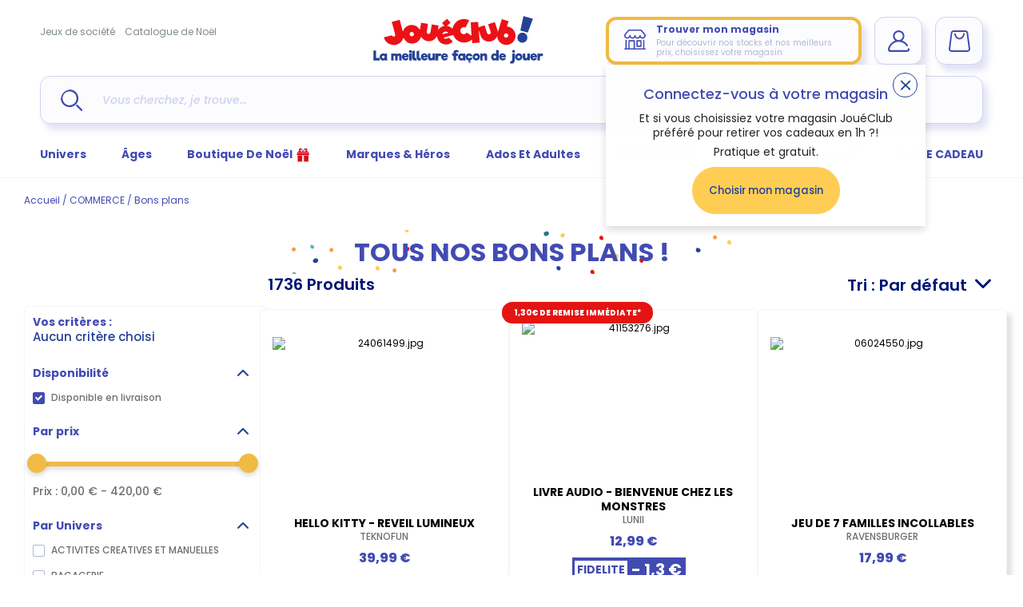

--- FILE ---
content_type: text/html; charset=utf-8
request_url: https://www.joueclub.fr/contenu/bons-plans.html
body_size: 63238
content:
<!doctype html>
<html data-ng-app="RbsChangeApp" lang="fr_FR" data-ng-strict-di="" class="fonts-unloaded">
    <head>
        <meta http-equiv="content-type" content="text/html; charset=utf-8" />
        <meta name="viewport" content="width=device-width, initial-scale=1, maximum-scale=1" />
        <title>Bons plans</title>
	<link rel="canonical" href="https://www.joueclub.fr/contenu/bons-plans.html" />
                    <base href="https://www.joueclub.fr/" target="_self" />
                    <meta name="generator" content="Planet Unified Commerce" />
        
            <script type="text/javascript">
        window.dataLayer = window.dataLayer || [];
                        window.dataLayer.push({"event":"datalayerready","site_locality":"fr_FR","site_brand":"jou\u00e9club","site_type":"main","site_target":"B2C","site_env":"prod","user_status":"notlogged","user_ip":"18.223.1.165","eec_currencyCode":"EUR","page_language":"fr_FR","page_breadcrumb":"page d'accueil\/commerce\/bons plans","page_virtualPath":"\/contenu\/bons-plans.html","page_category":"catalog page"});
                    </script>

            <script type="text/javascript">
        (function (w, d, s, l, i) {
            w[l] = w[l] || [];
            w[l].push({'gtm.start': new Date().getTime(), event: 'gtm.js'});
            let f = d.getElementsByTagName(s)[0],
                j = d.createElement(s), dl = l != 'dataLayer' ? '&l=' + l : '';
            j.async = true;
            j.src = 'https://www.googletagmanager.com/gtm.js?id=' + i + dl;
            f.parentNode.insertBefore(j, f);
        })(window, document, 'script', 'dataLayer', 'GTM-TKSXKWG');
    </script>

        <link rel="apple-touch-icon" sizes="180x180" href="/Assets/247103/Theme/Project/Joueclub/img/favicon/apple-touch-icon.png">
        <link rel="icon" type="image/png" sizes="32x32" href="/Assets/247103/Theme/Project/Joueclub/img/favicon/favicon-32x32.png">
        <link rel="icon" type="image/png" sizes="16x16" href="/Assets/247103/Theme/Project/Joueclub/img/favicon/favicon-16x16.png">
        <link rel="manifest" href="/Assets/247103/Theme/Project/Joueclub/img/favicon/site.webmanifest">
        <link rel="mask-icon" href="/Assets/247103/Theme/Project/Joueclub/img/favicon/safari-pinned-tab.svg" color="#21409a">
        <link rel="shortcut icon" href="/Assets/247103/Theme/Project/Joueclub/img/favicon/favicon.ico">
        <meta name="msapplication-TileColor" content="#21409a">
        <meta name="theme-color" content="#ffffff">

        <script src="https://www.google.com/recaptcha/api.js?render=6Lfhue0UAAAAANw5WRT7gmK4eFCQ-FaNCiMlH2QQ"></script>
        <script type="module" src="https://cdn.scalapay.com/widget/v3/js/scalapay-widget.esm.js"></script>
        <script nomodule src="https://cdn.scalapay.com/widget/v3/js/scalapay-widget.js"></script>
        <script src="https://client.get-potions.com/872/recos-tag.js" async></script>
        <script type="text/javascript">window.gdprAppliesGlobally = true;
    (function () {
        function a(e) {
            if (!window.frames[e]) {
                if (document.body && document.body.firstChild) {
                    var t = document.body;
                    var n = document.createElement("iframe");
                    n.style.display = "none";
                    n.name = e;
                    n.title = e;
                    t.insertBefore(n, t.firstChild)
                } else {
                    setTimeout(function () {
                                a(e)
                            }
                            , 5)
                }
            }
        }

        function e(n, r, o, c, s) {
            function e(e, t, n, a) {
                if (typeof n !== "function") {
                    return
                }
                if (!window[r]) {
                    window[r] = []
                }
                var i = false;
                if (s) {
                    i = s(e, t, n)
                }
                if (!i) {
                    window[r].push({command: e, parameter: t, callback: n, version: a})
                }
            }

            e.stub = true;

            function t(a) {
                if (!window[n] || window[n].stub !== true) {
                    return
                }
                if (!a.data) {
                    return
                }

                var i = typeof a.data === "string";
                var e;
                try {
                    e = i ? JSON.parse(a.data) : a.data
                } catch (t) {
                    return
                }
                if (e[o]) {
                    var r = e[o];
                    window[n](r.command, r.parameter, function (e, t) {
                        var n = {};
                        n[c] = {returnValue: e, success: t, callId: r.callId};
                        a.source.postMessage(i ? JSON.stringify(n) : n, "*")
                    }, r.version)
                }
            }

            if (typeof window[n] !== "function") {
                window[n] = e;
                if (window.addEventListener) {
                    window.addEventListener("message", t, false)
                } else {
                    window.attachEvent("onmessage", t)
                }
            }
        }

        e("_tcfapi", "tcfapiBuffer", "tcfapiCall", "tcfapiReturn");
        a("_tcfapiLocator");
        (function (e) {
                    var t = document.createElement("script");
                    t.id = "spcloader";
                    t.type = "text/javascript";
                    t.async = true;
                    t.src = "https://sdk.privacy-center.org/" + e + "/loader.js?target=" + document.location.hostname;
                    t.charset = "utf-8";
                    var n = document.getElementsByTagName("script")[0];
                    n.parentNode.insertBefore(t, n)
                }
        )("4ab74c33-4347-45db-8149-901b67a0a119")
    })
    ();
</script>

        <script type="text/javascript" src="https://try.abtasty.com/4a3e331e8f5879ecc80e16fca4667819.js"></script>

        	<link rel="stylesheet" type="text/css" href="/Assets/247103/Theme/Rbs/Base/lib/nouislider/distribute/nouislider.min.css" />
	<link rel="stylesheet" type="text/css" href="/Assets/247103/Theme/Project/Joueclub/scss/styles.scss.joueclub-joueclub-fr.css" />
	<link rel="stylesheet" type="text/css" href="/Assets/247103/Theme/Rbs/Base/lib/flag-sprites/flags.css" />
	<link rel="stylesheet" type="text/css" href="/Assets/247103/Theme/Project/Joueclub/blocks.css" />
        <script type="text/javascript">
            window.__change = {"__resources":[],"rbsWebsiteTrackersManager":{"configuration":{"consultedMaxCount":10,"consultedPersistDays":30}},"userContext":{"accessorId":0},"navigationContext":{"websiteId":100185,"sectionId":2646757,"detailDocumentId":2318883,"pageIdentifier":"2318883,fr_FR","themeName":"Project_Joueclub","LCID":"fr_FR","assetBasePath":"\/Assets\/247103\/"},"application":{"env":"production"},"blockParameters":{"analytics":{"identifier":null,"enableTag":true,"tTL":3600,"_cached":true},"headSeo":{"documentId":2318883,"tTL":3600,"pageId":2318883,"websiteId":100185,"decoratorId":0,"canonicalRelativePath":"contenu\/bons-plans.html","canonicalQuery":[],"_cached":true},"dataLayer":{"httpRequest":null,"tTL":60},"gtmCode":{"identifier":"GTM-TKSXKWG","tTL":3600,"_cached":true},"didomi":{"tTL":3600,"_cached":true},"abtasty":{"tag":"4a3e331e8f5879ecc80e16fca4667819","tTL":3600,"_cached":true},"headerBanner":{"tTL":0,"backgroundColor":"#424BB2","color":"#FFFFFF","text1":{"e":"Html","t":"<a target=\"_self\" href=\"https:\/\/www.joueclub.fr\/contenu\/nos-magasins.html\">\ud83c\udf81 Pensez au retrait 1h en magasin<\/a>","h":"<a target=\"_self\" href=\"https:\/\/www.joueclub.fr\/contenu\/nos-magasins.html\">\ud83c\udf81 Pensez au retrait 1h en magasin<\/a>"},"text2":{"e":"Html","t":"<a target=\"_self\" href=\"https:\/\/www.joueclub.fr\/contenu\/nos-offres-en-cours.html\">Retrouvez toutes nos promotions !\u00a0<\/a>","h":"<a target=\"_self\" href=\"https:\/\/www.joueclub.fr\/contenu\/nos-offres-en-cours.html\">Retrouvez toutes nos promotions !\u00a0<\/a>"},"text3":{"e":"Markdown","t":null,"h":null},"text4":{"e":"Markdown","t":null,"h":null},"text5":{"e":"Markdown","t":null,"h":null},"fullyQualifiedTemplateName":"Project_Website:header-banner.twig"},"shortStore":{"autoSelect":false,"dropdownPosition":"left","tTL":3600,"fullyQualifiedTemplateName":"Rbs_Storeshipping:short-store-complete-preloaded.twig","dataSetNames":"hours,hoursSummary,address,card","storeId":0,"_cached":true},"accountShort":{"accessorId":null,"toDisplayDocumentId":null,"maxLevel":1,"pageId":2318883,"sectionId":2646757,"websiteId":100185,"realm":"web","userAccountPage":null,"dropdownPosition":"right","tTL":3600,"fullyQualifiedTemplateName":"Rbs_User:account-short-preloaded.twig","accessorName":null},"shortCart":{"imageFormats":"shortCartItem","dropdownPosition":"right","webStoreId":100692,"billingAreaId":100690,"zone":"FRC","targetIds":null,"storeId":0,"displayPricesWithoutTax":false,"displayPricesWithTax":true,"handleWebStorePrices":true,"handleStorePrices":true,"tTL":0,"fullyQualifiedTemplateName":"Rbs_Commerce:short-cart-preloaded.twig","loadCartFromServerSide":true,"cartIdentifier":null},"headerLinks":{"toDisplayDocumentId":46652147,"tTL":60,"_cached":true},"mainMenu":{"mainMenu":{},"menu":{"universPicto":"https:\/\/joueclub-joueclub-fr-storage.omn.proximis.com\/Imagestorage\/images\/0\/0\/5d4a901b22c96_picto_nos_univers.png","universSections":[{"id":103952,"url":"nos-univers\/peluche.html","title":"PELUCHE","children":[{"id":476730,"url":"peluche\/peluches-interactives.html","title":"Peluches interactives","children":[]},{"id":476739,"url":"peluche\/ours-en-peluche-autres-peluches.html","title":"Ours en peluche & autres peluches","children":[]},{"id":477952,"url":"peluche\/peluches-bebe-doudous.html","title":"Peluches B\u00e9b\u00e9 & Doudous","children":[]}]},{"id":103959,"url":"nos-univers\/jouets-1er-age.html","title":"JOUETS 1ER AGE","children":[{"id":476772,"url":"jouets-1er-age\/jeux-d-eveil-bebe.html","title":"Jeux d'\u00e9veil B\u00e9b\u00e9","children":[]},{"id":476779,"url":"jouets-1er-age\/tapis-portiques-aire-de-jeux.html","title":"Tapis Portiques Aire de jeux","children":[]},{"id":476795,"url":"jouets-1er-age\/dessins-1er-age.html","title":"Dessins 1er Age","children":[]},{"id":476802,"url":"jouets-1er-age\/les-premiers-pas.html","title":"Les premiers pas","children":[]},{"id":476818,"url":"jouets-1er-age\/jouets-bilingues.html","title":"Jouets bilingues","children":[]},{"id":476825,"url":"jouets-1er-age\/vehicules-garages-circuit-train.html","title":"V\u00e9hicules -Garages-Circuit-Train","children":[]},{"id":476834,"url":"jouets-1er-age\/l-heure-du-bain.html","title":"L'heure du bain","children":[]},{"id":476841,"url":"jouets-1er-age\/jeux-de-constructions-bebe-et-assemblage.html","title":"Jeux de constructions B\u00e9b\u00e9 et assemblage","children":[]},{"id":478046,"url":"jouets-1er-age\/les-cadeaux-de-naissance.html","title":"Les cadeaux de naissance","children":[]},{"id":476755,"url":"jouets-1er-age\/bascules.html","title":"Bascules","children":[]}]},{"id":103966,"url":"nos-univers\/jeux-d-imitation.html","title":"JEUX D'IMITATION","children":[{"id":476850,"url":"jeux-d-imitation\/dinettes-cuisine-jeux-de-marchande.html","title":"Dinettes, cuisine & jeux de marchande","children":[]},{"id":476857,"url":"jeux-d-imitation\/soin-de-la-maison.html","title":"Soin de la maison","children":[]},{"id":476867,"url":"jeux-d-imitation\/metiers.html","title":"M\u00e9tiers","children":[]},{"id":476874,"url":"jeux-d-imitation\/bricolage-pour-enfants.html","title":"Bricolage pour enfants","children":[]},{"id":476889,"url":"jeux-d-imitation\/maquillage-enfants-bijoux-accessoires.html","title":"Maquillage enfants, bijoux & accessoires","children":[]},{"id":476746,"url":"jeux-d-imitation\/theatre-et-marionnettes.html","title":"Th\u00e9\u00e2tre et marionnettes","children":[]}]},{"id":103973,"url":"nos-univers\/jeux-de-constructions-maquettes.html","title":"JEUX DE CONSTRUCTIONS & MAQUETTES","children":[{"id":476934,"url":"jeux-de-constructions-maquettes\/jeux-de-construction.html","title":"Jeux de construction","children":[]},{"id":477675,"url":"jeux-de-constructions-maquettes\/modelisme.html","title":"Mod\u00e9lisme","children":[]},{"id":477961,"url":"jeux-de-constructions-maquettes\/maquettes.html","title":"Maquettes","children":[]}]},{"id":103980,"url":"nos-univers\/jeux-educatifs.html","title":"JEUX EDUCATIFS","children":[{"id":476957,"url":"jeux-educatifs\/jeux-de-sciences-et-nature.html","title":"Jeux de Sciences et nature","children":[]},{"id":476966,"url":"jeux-educatifs\/ordinateurs-enfants-et-jeux-electroniques.html","title":"Ordinateurs enfants et jeux \u00e9lectroniques","children":[]},{"id":476973,"url":"jeux-educatifs\/tablettes-enfants-consoles-et-jeux.html","title":"Tablettes enfants, consoles et jeux","children":[]},{"id":476981,"url":"jeux-educatifs\/lire-ecrire-compter.html","title":"Lire, \u00e9crire, compter","children":[]},{"id":476989,"url":"jeux-educatifs\/jeux-pour-apprendre-l-heure-temps.html","title":"Jeux pour apprendre l'heure & temps","children":[]},{"id":476996,"url":"jeux-educatifs\/jeux-d-association.html","title":"Jeux d'association","children":[]},{"id":477013,"url":"jeux-educatifs\/globes-terrestres-enfants-mappemonde.html","title":"Globes terrestres enfants & Mappemonde","children":[]},{"id":477020,"url":"jeux-educatifs\/livres-d-enfants.html","title":"Livres d'enfants","children":[]}]},{"id":103987,"url":"nos-univers\/activites-creatives-et-manuelles.html","title":"ACTIVITES CREATIVES ET MANUELLES","children":[{"id":477029,"url":"activites-creatives-et-manuelles\/coloriage-enfants-dessins-et-peinture.html","title":"Coloriage enfants, dessins et peinture","children":[]},{"id":477036,"url":"activites-creatives-et-manuelles\/decoupage-gommette-tampon.html","title":"D\u00e9coupage- Gommette- Tampon","children":[]},{"id":477044,"url":"activites-creatives-et-manuelles\/maquillage-enfant-bijoux-modes-perles.html","title":"Maquillage enfant, bijoux, modes , Perles","children":[]},{"id":477052,"url":"activites-creatives-et-manuelles\/pates-a-modeler-poterie.html","title":"P\u00e2tes \u00e0 modeler, poterie","children":[]},{"id":477059,"url":"activites-creatives-et-manuelles\/loisirs-creatifs.html","title":"Loisirs cr\u00e9atifs","children":[]},{"id":477068,"url":"activites-creatives-et-manuelles\/apprendre-a-cuisiner.html","title":"Apprendre \u00e0 cuisiner","children":[]},{"id":477075,"url":"activites-creatives-et-manuelles\/tableaux-bureaux-pupitres.html","title":"Tableaux, Bureaux, pupitres","children":[]},{"id":3444901,"url":"3444901\/activites-creatives-et-manuelles\/atelier-de-bougies.html","title":"Atelier de bougies","children":[]}]},{"id":103994,"url":"nos-univers\/jouets-en-bois.html","title":"JOUETS EN BOIS","children":[{"id":477084,"url":"jouets-en-bois\/jouets-en-bois-a-tirer-ou-a-pousser.html","title":"Jouets en bois \u00e0 tirer ou \u00e0 pousser","children":[]},{"id":477107,"url":"jouets-en-bois\/jeux-de-construction-en-bois.html","title":"Jeux de construction en bois","children":[]},{"id":477116,"url":"jouets-en-bois\/jeux-d-imitations-en-bois.html","title":"Jeux d'imitations en bois","children":[]},{"id":477123,"url":"jouets-en-bois\/instruments-de-musique-en-bois.html","title":"Instruments de musique en bois","children":[]},{"id":477138,"url":"jouets-en-bois\/petits-trains-en-bois-et-circuits.html","title":"Petits trains en bois et circuits","children":[]},{"id":477147,"url":"jouets-en-bois\/jeux-de-societe-en-bois-casse-tete.html","title":"Jeux de soci\u00e9t\u00e9 en bois - Casse t\u00eate","children":[]},{"id":3444908,"url":"jouets-en-bois\/cuisine-en-bois-et-bricolage-enfants.html","title":"Cuisine en bois et bricolage enfants","children":[]}]},{"id":104001,"url":"nos-univers\/poupees.html","title":"POUPEES","children":[{"id":477163,"url":"poupees\/poupees-mannequins.html","title":"Poup\u00e9es mannequins","children":[]},{"id":477172,"url":"poupees\/poupees-et-poupons.html","title":"Poup\u00e9es et poupons","children":[]},{"id":477181,"url":"poupees\/poupees-interactives.html","title":"Poup\u00e9es interactives","children":[]},{"id":477188,"url":"poupees\/poussettes-poupees-landaus-lits.html","title":"Poussettes poup\u00e9es, landaus & lits","children":[]},{"id":477196,"url":"poupees\/accessoires-poupees-et-vetements.html","title":"Accessoires poup\u00e9es et v\u00eatements","children":[]},{"id":3444915,"url":"poupees\/maison-de-poupee.html","title":"Maison de poup\u00e9e","children":[]}]},{"id":104015,"url":"nos-univers\/jeux-de-societe.html","title":"JEUX DE SOCIETE","children":[{"id":477284,"url":"jeux-de-societes\/jeux-de-voyage.html","title":"Jeux de voyage","children":[]},{"id":477291,"url":"jeux-de-societe\/jeux-juniors.html","title":"Jeux juniors","children":[]},{"id":477298,"url":"jeux-de-societe\/jeux-grands-classiques.html","title":"Jeux grands classiques","children":[]},{"id":477345,"url":"jeux-de-societes\/jeux-de-tv-et-d-ambiance.html","title":"Jeux de TV et d'ambiance","children":[]},{"id":477353,"url":"jeux-de-societes\/jeux-de-magie.html","title":"Jeux de Magie","children":[]},{"id":477368,"url":"jeux-de-societes\/jeux-de-carte-a-jouer-et-cartes-a-collectionner.html","title":"Jeux de Carte \u00e0 jouer et cartes \u00e0 collectionner","children":[]},{"id":3444922,"url":"jeux-de-societes\/jeux-de-poker.html","title":"Jeux de poker","children":[]}]},{"id":104022,"url":"nos-univers\/musiques-sons-images.html","title":"MUSIQUES, SONS & IMAGES","children":[{"id":477377,"url":"musiques-sons-images\/musique-pour-bebe.html","title":"Musique pour b\u00e9b\u00e9","children":[]},{"id":477407,"url":"musiques-sons-images\/micros-karaokes.html","title":"Micros & karaok\u00e9s","children":[]},{"id":477423,"url":"musiques-sons-images\/appareils-photos-enfants-cameras-videos.html","title":"Appareils photos enfants & cam\u00e9ras, vid\u00e9os","children":[]},{"id":477439,"url":"musiques-sons-images\/lecteurs-cd-enfants-mp3-casques-audio.html","title":"Lecteurs CD enfants, MP3 & Casques audio","children":[]},{"id":477446,"url":"musiques-sons-images\/radioreveils-enfants-et-reveil-enfant.html","title":"Radior\u00e9veils enfants et r\u00e9veil enfant","children":[]},{"id":477975,"url":"musiques-sons-images\/instrument-de-musique-enfants.html","title":"Instrument de musique enfants","children":[]}]},{"id":104029,"url":"nos-univers\/puzzle.html","title":"PUZZLE","children":[{"id":477454,"url":"puzzle\/puzzles-enfant-et-bebe.html","title":"Puzzles enfant et b\u00e9b\u00e9","children":[]},{"id":477462,"url":"puzzle\/puzzles-de-100-a-499-pieces.html","title":"Puzzles de 100 \u00e0 499 pi\u00e8ces","children":[]},{"id":477469,"url":"puzzle\/puzzles-de-500-a-999-pieces.html","title":"Puzzles de 500 \u00e0 999 pi\u00e8ces","children":[]},{"id":477478,"url":"puzzle\/puzzles-de-1000-a-1999-pieces.html","title":"Puzzles de 1000 \u00e0 1999 pi\u00e8ces","children":[]},{"id":477485,"url":"puzzle\/puzzles-de-2000-pieces-et-plus.html","title":"Puzzles de 2000 pi\u00e8ces et plus","children":[]},{"id":477492,"url":"puzzle\/accessoires-de-puzzles.html","title":"Accessoires de puzzles","children":[]},{"id":478094,"url":"puzzle\/puzzles-3d.html","title":"Puzzles 3D","children":[]},{"id":3444936,"url":"puzzle\/puzzles-en-bois.html","title":"Puzzles en bois","children":[]}]},{"id":104036,"url":"nos-univers\/figurines.html","title":"FIGURINES","children":[{"id":477501,"url":"figurines\/animaux.html","title":"Animaux","children":[]},{"id":477508,"url":"figurines\/monde-fantastique.html","title":"Monde fantastique","children":[]},{"id":477515,"url":"figurines\/super-heros.html","title":"Super h\u00e9ros","children":[]},{"id":477524,"url":"figurines\/bd-mangas-et-jeux-video.html","title":"BD, mangas et jeux vid\u00e9o","children":[]},{"id":477531,"url":"figurines\/transports.html","title":"Transports","children":[]},{"id":477541,"url":"figurines\/chevaliers-et-chateaux-forts.html","title":"Chevaliers et ch\u00e2teaux forts","children":[]},{"id":477862,"url":"figurines\/militaires-policiers-pompiers.html","title":"Militaires, policiers, pompiers","children":[]},{"id":477871,"url":"figurines\/cowboy-indiens-et-pirates.html","title":"Cowboy-Indiens et Pirates","children":[]},{"id":477878,"url":"figurines\/monde-de-la-ferme.html","title":"Monde de la ferme","children":[]},{"id":477992,"url":"figurines\/mini-univers.html","title":"Mini Univers","children":[]},{"id":3444943,"url":"figurines\/dinosaures.html","title":"Dinosaures","children":[]}]},{"id":104043,"url":"nos-univers\/jeux-exterieurs-et-sports.html","title":"JEUX EXTERIEURS ET SPORTS","children":[{"id":477550,"url":"jeux-exterieurs-et-sports\/maisons-enfants-toboggans-enfant-et-bac-a-sable.html","title":"Maisons enfants, toboggans enfant et bac \u00e0 sable","children":[]},{"id":477557,"url":"jeux-exterieurs-et-sports\/balancoires-portiques-bascules.html","title":"Balan\u00e7oires, portiques, bascules","children":[]},{"id":477567,"url":"jeux-exterieurs-et-sports\/trampolines.html","title":"Trampolines","children":[]},{"id":477574,"url":"jeux-exterieurs-et-sports\/velos-enfants-tricycles-protection.html","title":"V\u00e9los enfants, tricycles, protection","children":[]},{"id":477583,"url":"jeux-exterieurs-et-sports\/trottinettes-et-patinettes.html","title":"Trottinettes et Patinettes","children":[]},{"id":477590,"url":"jeux-exterieurs-et-sports\/rollers-skates-board-et-protections.html","title":"Rollers, Skates Board et Protections","children":[]},{"id":477597,"url":"jeux-exterieurs-et-sports\/jeux-de-sports-football-rugby.html","title":"Jeux de sports, football, rugby","children":[]},{"id":477606,"url":"jeux-exterieurs-et-sports\/vehicules-a-pedales-electrique-moto-quad.html","title":"V\u00e9hicules \u00e0 p\u00e9dales, \u00e9lectrique, moto, quad","children":[]},{"id":477613,"url":"jeux-exterieurs-et-sports\/tentes-maisons-tissus-enfants-tipis.html","title":"Tentes, maisons tissus enfants, tipis","children":[]},{"id":477621,"url":"jeux-exterieurs-et-sports\/baby-foot-billard-air-hockey-flipper.html","title":"Baby-foot, Billard, air hockey, flipper","children":[]},{"id":477629,"url":"jeux-exterieurs-et-sports\/jardinages-enfants.html","title":"Jardinages enfants","children":[]},{"id":477636,"url":"jeux-exterieurs-et-sports\/jeux-d-eau-piscine-jeux-de-plage.html","title":"Jeux d'eau, Piscine, Jeux de plage","children":[]},{"id":477652,"url":"jeux-exterieurs-et-sports\/jeux-de-ballons-enfants-balles-raquettes.html","title":"Jeux de ballons enfants, balles & raquettes","children":[]},{"id":477659,"url":"jeux-exterieurs-et-sports\/kits-espions-policiers-aventuriers.html","title":"Kits espions, policiers, aventuriers","children":[]},{"id":477668,"url":"jeux-exterieurs-et-sports\/jeux-de-tirs-flechettes-et-adresse.html","title":"Jeux de tirs, fl\u00e9chettes et adresse","children":[]}]},{"id":104057,"url":"nos-univers\/chambre-enfants.html","title":"CHAMBRE ENFANTS","children":[{"id":477707,"url":"chambre-enfants\/meubles-enfant.html","title":"Meubles enfant","children":[]},{"id":477714,"url":"chambre-enfants\/decorations-enfants-tableaux-lampes.html","title":"Decorations enfants, tableaux, lampes","children":[]}]},{"id":104064,"url":"nos-univers\/fetes-et-anniversaires.html","title":"FETES ET ANNIVERSAIRES","children":[{"id":477737,"url":"fetes-et-anniversaires\/deguisements.html","title":"D\u00e9guisements","children":[]},{"id":477985,"url":"fetes-et-anniversaires\/decorations-anniversaires-et-fetes.html","title":"D\u00e9corations anniversaires et f\u00eates","children":[]},{"id":478054,"url":"fetes-et-anniversaires\/farces-et-attrapes.html","title":"Farces et attrapes","children":[]},{"id":478061,"url":"fetes-et-anniversaires\/confiseries-bonbons.html","title":"Confiseries, Bonbons","children":[]}]},{"id":104071,"url":"nos-univers\/piles-chargeurs-batteries.html","title":"PILES CHARGEURS BATTERIES","children":[{"id":477839,"url":"piles-chargeurs-batteries\/piles-batteries-chargeurs.html","title":"Piles, batteries, chargeurs","children":[]}]},{"id":104078,"url":"nos-univers\/comme-a-l-ecole-rentree-scolaire.html","title":"COMME A L'ECOLE - RENTREE SCOLAIRE","children":[{"id":477918,"url":"comme-a-l-ecole-rentree-scolaire\/fournitures-scolaires.html","title":"Fournitures scolaires","children":[]},{"id":477934,"url":"comme-a-l-ecole-rentree-scolaire\/jeux-de-recre.html","title":"Jeux de r\u00e9cr\u00e9","children":[]},{"id":3444894,"url":"comme-a-l-ecole-rentree-scolaire\/papeterie-agenda-secret-etc-.html","title":"Papeterie (agenda secret etc\u2026)","children":[]},{"id":3444950,"url":"comme-a-l-ecole-rentree-scolaire\/tableaux-enfants-bureaux-pupitres.html","title":"Tableaux enfants, bureaux, pupitres","children":[]}]},{"id":104085,"url":"nos-univers\/petits-cadeaux.html","title":"PETITS CADEAUX","children":[{"id":477999,"url":"petits-cadeaux\/mugs-assiettes.html","title":"Mugs, assiettes","children":[]},{"id":478008,"url":"petits-cadeaux\/gadgets.html","title":"Gadgets","children":[]},{"id":478015,"url":"petits-cadeaux\/textile.html","title":"Textile","children":[]}]},{"id":104092,"url":"nos-univers\/bagagerie.html","title":"BAGAGERIE","children":[{"id":478022,"url":"bagagerie\/sacs-et-valises.html","title":"Sacs et valises","children":[]},{"id":3444929,"url":"bagagerie\/cartables-et-trousses.html","title":"Cartables et Trousses","children":[]}]},{"id":82792309,"url":"nos-univers\/jo-paris-2024.html","title":"JO PARIS 2024","children":[{"id":82792373,"url":"jo-paris-2024\/produits-officiels-jo-paris-2024.html","title":"Produits officiels JO Paris 2024","children":[]}]},{"id":104008,"url":"nos-univers\/vehicules-garages.html","title":"VEHICULES-GARAGES","children":[{"id":476943,"url":"vehicules-garages\/circuits-petites-voitures.html","title":"Circuits petites voitures","children":[]},{"id":476950,"url":"vehicules-garages\/trains-electriques-accessoires.html","title":"Trains \u00e9lectriques & accessoires","children":[]},{"id":477203,"url":"vehicules-garages\/voitures-telecommandees-et-autres-vehicules.html","title":"Voitures t\u00e9l\u00e9command\u00e9es et autres v\u00e9hicules","children":[]},{"id":477211,"url":"vehicules-garages\/bateaux-telecommandes.html","title":"Bateaux t\u00e9l\u00e9command\u00e9s","children":[]},{"id":477218,"url":"vehicules-garages\/helicopteres-telecommandes-et-avions.html","title":"H\u00e9licopt\u00e8res t\u00e9l\u00e9command\u00e9s et avions","children":[]},{"id":477227,"url":"vehicules-garages\/garages-petites-voitures.html","title":"Garages petites voitures","children":[]},{"id":477234,"url":"vehicules-garages\/petites-voitures-pompiers-policiers-courses.html","title":"Petites voitures, pompiers, policiers, courses","children":[]},{"id":477243,"url":"vehicules-garages\/tracteurs-miniatures-autres-vehicules-de-campagne.html","title":"Tracteurs miniatures & autres v\u00e9hicules de campagne","children":[]},{"id":477258,"url":"vehicules-garages\/helicopteres-bateaux-avions.html","title":"H\u00e9licopt\u00e8res , bateaux, avions","children":[]},{"id":477267,"url":"vehicules-garages\/vehicules-de-collection.html","title":"V\u00e9hicules de collection","children":[]},{"id":477274,"url":"vehicules-garages\/robots-a-programmer-programmation.html","title":"Robots  \u00e0 programmer, programmation","children":[]},{"id":477911,"url":"vehicules-garages\/camion-de-chantier-miniatures-travaux.html","title":"Camion de chantier miniatures & travaux","children":[]},{"id":477945,"url":"vehicules-garages\/robots-et-drones.html","title":"Robots et Drones","children":[]},{"id":477968,"url":"vehicules-garages\/vehicules-transformables.html","title":"V\u00e9hicules transformables","children":[]}]}],"universDescription":{"e":"Html","t":"<p class=\"uppercase fw-bold fs-x-large\"> Nos univers<\/p><justify><p class=\"MsoNormal\" style=\"text-align:justify\">Jou\u00e9Club offre une tr\u00e8s large\ngamme de jeux et jouets \u00e0 destination des petits et des grands.\u00a0<\/p><p class=\"MsoNormal\" style=\"text-align:justify\">Que vous soyez\nparents de jeunes aventuriers en herbe, fan de jeux de plein air ou de petits\nbouts \u00e0 \u00e9veiller, il y aura toujours le jouet id\u00e9al parmi les univers Jou\u00e9Club.<\/p><\/justify>\n\n<p><a href=\"\" data-document-id=\"101172\" class=\"color-secondary underline\">Voir tous les univers<\/a><\/p>","h":null},"heroAndBrandsPicto":"https:\/\/joueclub-joueclub-fr-storage.omn.proximis.com\/Imagestorage\/images\/0\/0\/5d4a900f5ab89_picto_nos_heros.png","herosAndBrandsMenu":{"title":"Marques & H\u00e9ros","url":null,"documentId":101439,"typology":null,"isInPath":false,"isCurrent":false,"children":[{"title":"Stitch","url":"\/marques-heros\/stitch-.html","documentId":null,"typology":null,"isInPath":false,"isCurrent":false,"children":null},{"title":"Pokemon","url":"\/nos-heros\/pokemon.html","documentId":null,"typology":null,"isInPath":false,"isCurrent":false,"children":null},{"title":"Pat' Patrouille","url":"\/marques-heros\/paw-patrol.html","documentId":null,"typology":null,"isInPath":false,"isCurrent":false,"children":null},{"title":"Barbie","url":"\/marques-heros\/barbie.html","documentId":null,"typology":null,"isInPath":false,"isCurrent":false,"children":null},{"title":"Harry Potter","url":"\/nos-heros\/harry-potter.html","documentId":null,"typology":null,"isInPath":false,"isCurrent":false,"children":null},{"title":"Marvel","url":"\/nos-heros\/marvel.html","documentId":null,"typology":null,"isInPath":false,"isCurrent":false,"children":null},{"title":"LEGO","url":"\/contenu\/lego-.html","documentId":null,"typology":null,"isInPath":false,"isCurrent":false,"children":null},{"title":"Playmobil","url":"\/contenu\/boutique-playmobil-tout-l-univers-de-playmobil.html","documentId":null,"typology":null,"isInPath":false,"isCurrent":false,"children":null},{"title":"Corolle","url":"\/contenu\/boutique-corolle-tout-l-univers-des-poupees-corolle.html","documentId":null,"typology":null,"isInPath":false,"isCurrent":false,"children":null},{"title":"Smoby","url":"\/contenu\/boutique-smoby-tout-l-univers-smoby-.html","documentId":null,"typology":null,"isInPath":false,"isCurrent":false,"children":null},{"title":"La Reine des Neiges","url":"\/marques-heros\/la-reine-des-neiges.html","documentId":null,"typology":null,"isInPath":false,"isCurrent":false,"children":null},{"title":"Tous nos h\u00e9ros et marques","url":"https:\/\/www.joueclub.fr\/boutique\/marques-heros.html","documentId":null,"typology":null,"isInPath":false,"isCurrent":false,"children":null}],"attributes":{"jcme_description_1":{"e":"Html","t":"<p class=\"uppercase fw-bold fs-x-large\">Nos h\u00e9ros et marques pr\u00e9f\u00e9r\u00e9s<\/p><justify><p class=\"MsoNormal\" style=\"text-align:justify\">Les h\u00e9ros et marques pr\u00e9f\u00e9r\u00e9s de vos enfants\nsont chez Jou\u00e9Club\u00a0!\u00a0<\/p><p class=\"MsoNormal\" style=\"text-align:justify\">Il vous sera impossible de passer \u00e0 c\u00f4t\u00e9 des\nderni\u00e8res nouveaut\u00e9s jeux et jouets Cars, Mickey, Marvel, Lego ou Corolle \u00e0 retrouver ici ou dans votre magasin Jou\u00e9Club le plus proche.<b><\/b><\/p><\/justify>","h":null},"jcme_description_2":{"e":"Html","t":"<p><a href=\"\" data-document-id=\"101178\" class=\"color-secondary underline\">Voir tous les h\u00e9ros et marques<\/a><\/p>","h":null},"jcme_description_3":{"e":"Html","t":"<ul class=\"row\"><li class=\"col-sm-6\"><a href=\"https:\/\/www.joueclub.fr\/contenu\/lego-gaming.html\"><img loading=\"lazy\" src=\"https:\/\/www.joueclub.fr\/rest.php\/resources\/Rbs\/Media\/Image\/82310695\/resize\" data-document-id=\"82310695\" alt=\"\" title=\"\"><\/a><a href=\"https:\/\/www.joueclub.fr\/marques-heros\/stitch-.html\"><img src=\"https:\/\/www.joueclub.fr\/rest.php\/resources\/Rbs\/Media\/Image\/104463881\/resize\" data-document-id=\"104463881\" alt=\"\" title=\"\"><\/a><\/li><li class=\"col-sm-6\"><a href=\"https:\/\/www.joueclub.fr\/contenu\/diddl-is-back.html\"><img src=\"https:\/\/www.joueclub.fr\/rest.php\/resources\/Rbs\/Media\/Image\/107909142\/resize\" data-document-id=\"107909142\" alt=\"\" title=\"\"><\/a><a href=\"https:\/\/www.joueclub.fr\/contenu\/marques-expertes.html\"><img loading=\"lazy\" src=\"https:\/\/www.joueclub.fr\/rest.php\/resources\/Rbs\/Media\/Image\/93013491\/resize\" data-document-id=\"93013491\" alt=\"576X431_menu_marques_expertes\" title=\"576X431_menu_marques_expertes\"><\/a><\/li><\/ul>","h":null}}},"kidultePicto":"https:\/\/joueclub-joueclub-fr-storage.omn.proximis.com\/Imagestorage\/images\/0\/0\/5d4a90040a155_picto_marques.png","kidulteMenu":null,"agePicto":"https:\/\/joueclub-joueclub-fr-storage.omn.proximis.com\/Imagestorage\/images\/0\/0\/5d4a902574c7f_picto_par_ages.png","ageDescription":{"e":"Html","t":"<p class=\"uppercase fw-bold fs-x-large\">Nos jouets par \u00e2ges<br><\/p><justify><p class=\"MsoNormal\" style=\"text-align:justify\">Besoin d\u2019un cadeau pour un\ntout-petit\u00a0? De faire plaisir \u00e0 votre ado\u00a0? De g\u00e2ter un adulte qui\nreste un grand enfant\u00a0?\u00a0<\/p><p class=\"MsoNormal\" style=\"text-align:justify\">Toute l\u2019offre de jeux et jouets Jou\u00e9Club est\nclass\u00e9e par \u00e2ge, afin de vous orienter dans votre choix, et de faire mouche \u00e0\ncoup s\u00fbr.\u00a0<\/p><\/justify>","h":null},"ageMenus":[{"title":"De 0 \u00e0 2 ans","url":null,"documentId":101434,"typology":null,"isInPath":false,"isCurrent":false,"children":[{"title":"Naissance","url":"\/pour-les-menus\/naissance.html","documentId":null,"typology":null,"isInPath":false,"isCurrent":false,"children":null},{"title":"3 mois","url":"\/pour-les-menus\/3-mois.html","documentId":null,"typology":null,"isInPath":false,"isCurrent":false,"children":null},{"title":"6 mois","url":"\/pour-les-menus\/6-mois.html","documentId":null,"typology":null,"isInPath":false,"isCurrent":false,"children":null},{"title":"9 mois","url":"\/pour-les-menus\/9-mois.html","documentId":null,"typology":null,"isInPath":false,"isCurrent":false,"children":null},{"title":"12 mois","url":"\/pour-les-menus\/12-mois.html","documentId":null,"typology":null,"isInPath":false,"isCurrent":false,"children":null},{"title":"18 mois","url":"\/pour-les-menus\/18-mois.html","documentId":null,"typology":null,"isInPath":false,"isCurrent":false,"children":null},{"title":"24 mois","url":"\/pour-les-menus\/2-ans.html","documentId":null,"typology":null,"isInPath":false,"isCurrent":false,"children":null}],"attributes":{"jcme_description_1":{"e":"Markdown","t":null,"h":null},"jcme_description_2":{"e":"Markdown","t":null,"h":null},"jcme_description_3":{"e":"Markdown","t":null,"h":null}}},{"title":"De 3 \u00e0 9 ans","url":null,"documentId":101435,"typology":null,"isInPath":false,"isCurrent":false,"children":[{"title":"3 ans","url":"\/pour-les-menus\/3-ans.html","documentId":null,"typology":null,"isInPath":false,"isCurrent":false,"children":null},{"title":"4 ans","url":"\/pour-les-menus\/4-ans.html","documentId":null,"typology":null,"isInPath":false,"isCurrent":false,"children":null},{"title":"5 ans","url":"\/pour-les-menus\/5-ans.html","documentId":null,"typology":null,"isInPath":false,"isCurrent":false,"children":null},{"title":"6 ans","url":"\/pour-les-menus\/6-ans.html","documentId":null,"typology":null,"isInPath":false,"isCurrent":false,"children":null},{"title":"7 ans","url":"\/pour-les-menus\/7-ans.html","documentId":null,"typology":null,"isInPath":false,"isCurrent":false,"children":null},{"title":"8 ans","url":"\/pour-les-menus\/8-ans.html","documentId":null,"typology":null,"isInPath":false,"isCurrent":false,"children":null},{"title":"9 ans","url":"\/pour-les-menus\/9-ans.html","documentId":null,"typology":null,"isInPath":false,"isCurrent":false,"children":null}],"attributes":[]},{"title":"+ de 10 ans","url":null,"documentId":101436,"typology":null,"isInPath":false,"isCurrent":false,"children":[{"title":"10 ans","url":"\/pour-les-menus\/10-ans.html","documentId":null,"typology":null,"isInPath":false,"isCurrent":false,"children":null},{"title":"11 ans","url":"\/pour-les-menus\/11-ans.html","documentId":null,"typology":null,"isInPath":false,"isCurrent":false,"children":null},{"title":"12 ans","url":"\/pour-les-menus\/12-ans.html","documentId":null,"typology":null,"isInPath":false,"isCurrent":false,"children":null},{"title":"13 ans","url":"\/pour-les-menus\/13-ans.html","documentId":null,"typology":null,"isInPath":false,"isCurrent":false,"children":null},{"title":"14 ans","url":"\/pour-les-menus\/14-ans.html","documentId":null,"typology":null,"isInPath":false,"isCurrent":false,"children":null},{"title":"15 ans","url":"\/pour-les-menus\/15-ans.html","documentId":null,"typology":null,"isInPath":false,"isCurrent":false,"children":null},{"title":"Adultes","url":"\/pour-les-menus\/adultes.html","documentId":null,"typology":null,"isInPath":false,"isCurrent":false,"children":null}],"attributes":[]}],"exclusivityDescription":{"e":"Html","t":"<p class=\"uppercase fw-bold fs-x-large\">Nos marques expertes<\/p><justify><p class=\"MsoNormal\" style=\"text-align:justify\">Jou\u00e9Club, c\u2019est une s\u00e9lection de\nmarques expertes et de produits imagin\u00e9s par nos \u00e9quipes.\u00a0<\/p><p class=\"MsoNormal\" style=\"text-align:justify\">Tr\u00e8s attentifs aux attentes\ndes enfants, nous d\u00e9veloppons nos marques et jouets exclusifs, \u00e0 retrouver en\nligne ou en magasin Jou\u00e9Club.<\/p><\/justify><p><a href=\"https:\/\/www.joueclub.fr\/contenu\/toute-la-selection-marques-expertes.html?sortBy-7=best_sales.desc\"><u>Toutes nos Marques Expertes<\/u><\/a><\/p>","h":null},"exclusivityDescriptionMobile":{"e":"Html","t":"<p><a href=\"\" data-document-id=\"2639113\" class=\"color-secondary underline\" style=\"font-size: 14px;\"><u>Toutes nos Marques Expertes<\/u><\/a><\/p>","h":null},"exclusivityMenus":[{"title":"Marques expertes","url":null,"documentId":101437,"typology":null,"isInPath":false,"isCurrent":false,"children":[{"title":"Oko\u00efa","url":"\/marque\/okoia.html","documentId":null,"typology":null,"isInPath":false,"isCurrent":false,"children":null},{"title":"L'atelier du Bois","url":"\/marque\/l-atelier-du-bois.html","documentId":null,"typology":null,"isInPath":false,"isCurrent":false,"children":null},{"title":"T'mimi","url":"\/marque\/t-mimi.html","documentId":null,"typology":null,"isInPath":false,"isCurrent":false,"children":null},{"title":"Soft Friends","url":"\/marque\/soft-friends.html","documentId":null,"typology":null,"isInPath":false,"isCurrent":false,"children":null},{"title":"Cerise & Capucine","url":"\/marque\/cerise-capucine.html","documentId":null,"typology":null,"isInPath":false,"isCurrent":false,"children":null},{"title":"Team City","url":"\/marque\/team-city.html","documentId":null,"typology":null,"isInPath":false,"isCurrent":false,"children":null},{"title":"Cr\u00e9a & Cie","url":"\/marque\/crea-cie.html","documentId":null,"typology":null,"isInPath":false,"isCurrent":false,"children":null},{"title":"Jenny","url":"\/marque\/jenny.html","documentId":null,"typology":null,"isInPath":false,"isCurrent":false,"children":null},{"title":"Cap Loisirs-sport","url":"\/marque\/cap.html","documentId":null,"typology":null,"isInPath":false,"isCurrent":false,"children":null},{"title":"Nom d'un Pion","url":"\/marque\/nom-d-un-pion.html","documentId":null,"typology":null,"isInPath":false,"isCurrent":false,"children":null},{"title":"Com' les vrais","url":"\/marque\/com-les-vrais.html","documentId":null,"typology":null,"isInPath":false,"isCurrent":false,"children":null},{"title":"Le labo des curieux","url":"\/marque\/le-labo-des-curieux.html","documentId":null,"typology":null,"isInPath":false,"isCurrent":false,"children":null},{"title":"Hey Music","url":"\/marque\/hey-music.html","documentId":null,"typology":null,"isInPath":false,"isCurrent":false,"children":null},{"title":"Moov'ngo","url":"\/marque\/moov-ngo.html","documentId":null,"typology":null,"isInPath":false,"isCurrent":false,"children":null},{"title":"Mission Top Secr\u00e8te","url":"\/marque\/mission-top-secrete.html","documentId":null,"typology":null,"isInPath":false,"isCurrent":false,"children":null}],"attributes":[]}],"specialEventName":"Jeux de soci\u00e9t\u00e9","specialEventLink":"https:\/\/www.joueclub.fr\/contenu\/tout-l-univers-de-jeux-de-societe.html","specialEventPicto":"https:\/\/joueclub-joueclub-fr-storage.omn.proximis.com\/Imagestorage\/images\/0\/0\/658be25abf599_d_64x64.png","displaySpecialEvent":false,"customName":"Boutique de No\u00ebl","customLink":"https:\/\/www.joueclub.fr\/contenu\/boutique-de-noel.html","customPicto":"https:\/\/joueclub-joueclub-fr-storage.omn.proximis.com\/Imagestorage\/images\/0\/0\/68ecf137f11bc_cadeau_64x64_Copie.png","promotionsPicto":"https:\/\/joueclub-joueclub-fr-storage.omn.proximis.com\/Imagestorage\/images\/0\/0\/5d4a902f52e01_picto_promotions.png","promotionsLink":"contenu\/nos-offres-en-cours.html","carteMagiquePicto":"https:\/\/joueclub-joueclub-fr-storage.omn.proximis.com\/Imagestorage\/images\/0\/0\/5ee889956667f_picto_menu_mobile_site_carte_cadeau.png","carteMagiqueLink":"contenu\/la-carte-cadeau-joueclub.html","generatorPicto":"https:\/\/joueclub-joueclub-fr-storage.omn.proximis.com\/Imagestorage\/images\/0\/0\/5d4a903ab7ad1_picto_trouver_un_cadeau.png","generatorLink":"contenu\/generateur-de-cadeau.html"},"tTL":3600,"menuId":101441,"_cached":true},"thread":{"separator":"\/","sectionId":2646757,"documentId":2318883,"description":null,"imageId":null,"docType":null,"tTL":0},"search":{"thumbnailFormat":"selectorItem","nbElement":null,"tTL":3600,"fullyQualifiedTemplateName":"Rbs_Catalog:product-short-search-preloaded.twig","groups":["documents","products"],"displayPricesWithoutTax":false,"displayPricesWithTax":true,"formActionUrl":{},"typoSearch":true,"showUnavailable":true,"models":["Rbs_Brand_Brand","Rbs_Website_StaticPage","Rbs_Website_Topic"],"_cached":true},"textSeo":{"description":null,"tTL":60,"_cached":true},"reassurance1":{"toDisplayDocumentId":null,"tTL":3600,"iconClass":"paysecure","iconText":{"e":"Html","t":"Paiement<br>\n<span class=\"ff-poppins__semi-bold\">100% S\u00e9curis\u00e9<\/span>","h":null},"_cached":true},"reassurance2":{"toDisplayDocumentId":null,"tTL":3600,"iconClass":"shop","iconText":{"e":"Html","t":"Retrait en magasin<br>\n<span class=\"ff-poppins__semi-bold\">Gratuit<\/span>","h":null},"_cached":true},"reassurance3":{"toDisplayDocumentId":null,"tTL":3600,"iconClass":"pin","iconText":{"e":"Html","t":"Un choix de plus<br>\nde <span class=\"ff-poppins__semi-bold\">300 magasins<\/span>","h":null},"_cached":true},"reassurance4":{"toDisplayDocumentId":null,"tTL":3600,"iconClass":"gift","iconText":{"e":"Html","t":"Emballage cadeau<br>\n<span class=\"ff-poppins__semi-bold\">Gratuit<\/span>","h":null},"_cached":true},"prefooterColumn1":{"tTL":3600,"_cached":true},"prefooterColumn2":{"toDisplayDocumentId":101067,"tTL":3600,"fullyQualifiedTemplateName":"Rbs_Website:textWithTitle.twig","titleLevel":3,"_cached":true},"footerColumn1":{"templateName":"menu-vertical.twig","showTitle":true,"contextual":false,"toDisplayDocumentId":101094,"offset":0,"maxLevel":1,"pageId":2318883,"sectionId":2646757,"websiteId":100185,"imageFormats":null,"attributesMaxLevel":-1,"tTL":3600,"fullyQualifiedTemplateName":"Rbs_Website:menu-vertical.twig"},"footerColumn2":{"templateName":"menu-vertical.twig","showTitle":true,"contextual":false,"toDisplayDocumentId":101093,"offset":0,"maxLevel":1,"pageId":2318883,"sectionId":2646757,"websiteId":100185,"imageFormats":null,"attributesMaxLevel":-1,"tTL":3600,"fullyQualifiedTemplateName":"Rbs_Website:menu-vertical.twig"},"footerColumn3":{"templateName":"menu-vertical.twig","showTitle":true,"contextual":false,"toDisplayDocumentId":101092,"offset":0,"maxLevel":1,"pageId":2318883,"sectionId":2646757,"websiteId":100185,"imageFormats":null,"attributesMaxLevel":-1,"tTL":3600,"fullyQualifiedTemplateName":"Rbs_Website:menu-vertical.twig"},"footerColumn4":{"templateName":"menu-vertical.twig","showTitle":true,"contextual":false,"toDisplayDocumentId":78141844,"offset":0,"maxLevel":1,"pageId":2318883,"sectionId":2646757,"websiteId":100185,"imageFormats":null,"attributesMaxLevel":-1,"tTL":3600,"fullyQualifiedTemplateName":"Rbs_Website:menu-vertical.twig"},"footerColumn5Part1":{"templateName":"menu-vertical.twig","showTitle":true,"contextual":false,"toDisplayDocumentId":101102,"offset":0,"maxLevel":1,"pageId":2318883,"sectionId":2646757,"websiteId":100185,"imageFormats":null,"attributesMaxLevel":-1,"tTL":3599,"fullyQualifiedTemplateName":"Rbs_Website:menu-vertical.twig"},"footerColumn5Part2":{"toDisplayDocumentId":46652294,"tTL":3600,"fullyQualifiedTemplateName":"Rbs_Website:text-p-title.twig","_cached":true},"footerResponsive":{"templateName":"menu-vertical.twig","showTitle":false,"contextual":false,"toDisplayDocumentId":101087,"offset":0,"maxLevel":2,"pageId":2318883,"sectionId":2646757,"websiteId":100185,"imageFormats":null,"attributesMaxLevel":-1,"tTL":3600,"fullyQualifiedTemplateName":"Rbs_Website:menu-accordion.twig"},"footerBottomLinks":{"templateName":"menu-vertical.twig","showTitle":false,"contextual":false,"toDisplayDocumentId":101060,"offset":0,"maxLevel":1,"pageId":2318883,"sectionId":2646757,"websiteId":100185,"imageFormats":null,"attributesMaxLevel":-1,"tTL":3599,"fullyQualifiedTemplateName":"Rbs_Website:menu-inline.twig"},"14":{"content":null,"tTL":3600},"6":{"searchText":"","facetFilters":[],"facets":[101392,101482,101395,101394,101393],"websiteId":100185,"resultFunction":null,"imageFormats":"selectorItem","ajaxPath":"Rbs\/Catalog\/ProductListFacets","tTL":3600,"showUnavailable":false,"showStockFilter":true,"productListResolutionMode":"toDisplayDocumentId","toDisplayDocumentId":101761,"associatedDocumentId":0,"typoSearch":true,"models":["Rbs_Brand_Brand","Rbs_Website_StaticPage","Rbs_Website_Topic"],"nbElement":null,"productListId":101761,"sectionId":2646757,"pageId":2318883,"webStoreId":100692,"billingAreaId":100690,"currencyCode":"EUR","zone":"FRC","webStoreStockFilter":true},"8":{"toDisplayDocumentId":101761,"contextualUrls":true,"itemsPerPage":30,"showUnavailable":false,"imageFormats":"listItem,detail,pictogram","dataSetNames":"stock,price,animations","showAnimationPictogram":true,"announcementPeriod":4,"announcementStart":null,"announcementRepeat":false,"redirectUrl":null,"webStoreId":100692,"billingAreaId":100690,"zone":"FRC","targetIds":null,"storeId":0,"displayPricesWithoutTax":false,"displayPricesWithTax":true,"handleWebStorePrices":true,"handleStorePrices":true,"sortBy":null,"pageNumber":1,"facetFilters":[],"pageId":2318883,"t2sCookie":null,"tTL":3600,"productListResolutionMode":"toDisplayDocumentId","associatedDocumentId":0,"quickBuyOnSimple":true,"quickBuyOnVariant":true,"showLastAxisValues":false,"showPaginationCount":true,"fullyQualifiedTemplateName":"Rbs_Catalog:product-list-v3.twig","paginationMode":"classic","itemsPerLine":3,"showOrdering":true,"sectionId":2646757,"decoratorId":0,"webStoreStockFilter":true,"_cached":true}},"Rbs_Geo_Config":{"OSM":{"tileLayerName":"\/\/{s}.tile.openstreetmap.org\/{z}\/{x}\/{y}.png","url":"https:\/\/nominatim.openstreetmap.org\/","APIKey":null},"Google":{"client":"gme-giegrife","APIKey":null}},"reCAPTCHA":{"key":"6Lfhue0UAAAAANw5WRT7gmK4eFCQ-FaNCiMlH2QQ"}};
        </script>
    </head>
    <body data-project-joueclub-load="">
        	<div id="website-ga" data-rbs-website-google-analytics="" data-block-id="analytics"
		data-identifier=""></div>

        <header class="c-header"
                id="header"
                data-ng-class="{'is-close': isClose}"
                data-project-joueclub-show-on-scroll="">
            <div class="c-header__container">
                <div class="c-header__wrapper container">
                    <div class="c-header__top">
                        <div class="c-header-links">
                            <div data-type="block" data-id="headerLinks" data-name="Rbs_Website_HtmlFragment" data-layout-rbs-website-html-fragment="" data-rbs-block-container="headerLinks" class="block visible-md-block visible-lg-block"><a href="https://www.joueclub.fr/contenu/tout-l-univers-de-jeux-de-societe.html" style="color:#7f8c8d; text-decoration:none;">Jeux de société</a>
&nbsp;&nbsp;
<a href="https://catalogue.joueclub.fr/noel/" style="color:#7f8c8d; text-decoration:none;">Catalogue de Noël</a></div>
                        </div>
                        <div class="c-logo">
                            <a href="/" title="JouéClub : La meilleure façon de jouer ">
                                <svg class="jcdp-svg jcdp-svg_logo"
                                     viewBox="0 0 385 108"
                                     aria-hidden="true"
                                     focusable="false">
                                    <path class="jcdp-svg_logo-text" d="M14.4 94.4v5.9H.6V77.9h5.9v16.5h7.9zM26.2 100.3v-1.4c-.5.5-1.2.8-2 1.1-.8.3-1.6.4-2.4.4-1.3 0-2.5-.4-3.6-1.1-1.1-.7-2-1.7-2.6-2.9s-1-2.5-1-4 .3-2.8 1-4 1.6-2.2 2.7-2.9c1.2-.7 2.5-1 3.9-1 .8 0 1.5.1 2.2.4.7.3 1.2.6 1.6 1.1v-1.3h4.9l.7 15.6h-5.4zm-1.9-5.2c.5-.3.8-.7 1.1-1.2.3-.5.4-1.1.4-1.7 0-.8-.3-1.5-.8-2s-1.2-.8-2-.8c-.9 0-1.6.3-2.3.9-.6.6-1 1.3-1 2.2 0 .5.1 1 .4 1.5.3.5.7.9 1.1 1.2.5.3.9.4 1.4.4.7-.1 1.2-.2 1.7-.5zM64.3 100.3h-5.7v-8.2c0-1.1-.1-1.8-.4-2.2-.2-.4-.7-.6-1.3-.6-.5 0-.9.3-1.2.9-.3.6-.5 1.4-.5 2.3v.6-.1 7.3l-5.5.1-.1-8.1c0-.9-.2-1.6-.5-2.1s-.8-.7-1.4-.7c-.6 0-1.1.3-1.4.8-.3.5-.5 1.3-.5 2.3v.6-.1l.2 7.4h-5.5V84.8l5.1-.2v1.2c.5-.4 1.1-.7 1.9-.9.7-.2 1.5-.3 2.4-.3 1.8 0 3.2.5 4.1 1.4.5-.5 1.1-.9 1.9-1.2.8-.2 1.9-.4 3.1-.4 1.8 0 3.1.7 4 2.2.8 1.4 1.3 3.8 1.3 7v6.7zM78.3 86.6c1.4 1.4 2 3.4 2 5.8v.9l-10.4.1c.2.6.6 1.2 1 1.6.4.4.9.7 1.5.7 1.6.1 2.7-.3 3.4-1.4l4.2 1.2c-.3.9-.7 1.7-1.5 2.5-.7.7-1.6 1.3-2.6 1.7-1 .4-2.1.6-3.1.6h-.6c-1.4-.1-2.6-.5-3.7-1.3s-2.1-1.8-2.7-3.1c-.7-1.3-1-2.7-1-4.2V91c.1-1.3.5-2.4 1.2-3.5.7-1 1.7-1.8 2.8-2.4 1.2-.6 2.5-.9 3.9-.9 2.4.3 4.3 1 5.6 2.4zM70 89.9h5c-.1-.6-.3-1-.7-1.3-.4-.3-.8-.5-1.3-.5-1.5-.1-2.5.5-3 1.8zM82.5 83c-.5-.3-1-.7-1.3-1.2-.3-.5-.5-1.1-.5-1.7 0-.9.4-1.7 1.1-2.3.7-.6 1.6-.9 2.6-.9.9 0 1.7.3 2.3.9.6.6.9 1.3.9 2.3 0 1-.3 1.9-.9 2.6-.6.7-1.4 1-2.3 1-.8-.2-1.4-.4-1.9-.7zM81 84.6h6.1v15.6h-5.7L81 84.6zM94.1 100.5c-1.8 0-3.2-.6-4.3-1.7-1.1-1.2-1.6-2.8-1.6-4.9l.1-14.5 5.6-1.6v14.5c0 .8.2 1.4.6 1.8.4.4.9.6 1.5.6.4 0 .7-.1 1-.3l1.3 5.2c-1.6.6-2.9.9-4.2.9zM104.1 100.5c-1.8 0-3.2-.6-4.3-1.7-1.1-1.2-1.6-2.8-1.6-4.9l.1-14.5 5.6-1.6v14.5c0 .8.2 1.4.6 1.8.4.4.9.6 1.5.6.4 0 .7-.1 1-.3l1.3 5.2c-1.5.6-2.9.9-4.2.9zM121.3 86.6c1.4 1.4 2 3.4 2 5.8v.9l-10.4.1c.2.6.6 1.2 1 1.6.4.4.9.7 1.5.7 1.6.1 2.7-.3 3.4-1.4l4.2 1.2c-.3.9-.7 1.7-1.5 2.5-.7.7-1.6 1.3-2.6 1.7-1 .4-2.1.6-3.1.6h-.6c-1.4-.1-2.6-.5-3.7-1.3s-2.1-1.8-2.7-3.1c-.7-1.3-1-2.7-1-4.2V91c.1-1.3.5-2.4 1.2-3.5.7-1 1.7-1.8 2.8-2.4 1.2-.6 2.5-.9 3.9-.9 2.3.3 4.2 1 5.6 2.4zm-8.4 3.3h5c-.1-.6-.3-1-.7-1.3-.4-.3-.8-.5-1.3-.5-1.5-.1-2.5.5-3 1.8zM139.9 84.6v15.5h-5.6v-1.4c-.5.6-1.1 1-1.9 1.3-.8.3-1.6.5-2.5.5-2 0-3.5-.7-4.6-2-1-1.3-1.5-3.3-1.5-5.9l.1-8.1h5.4v7.8c0 .8.2 1.5.6 1.9.4.4 1 .7 1.7.7.8 0 1.4-.3 1.9-1 .5-.6.7-1.4.7-2.4v-6.9h5.7zM152.5 85c.7.3 1.3.8 1.8 1.5l-2 4.6c-.6-.8-1.3-1.2-2.3-1.2-1.1 0-1.8.4-2.4 1.1-.5.8-.8 2-.9 3.7v5.6h-5.5V84.6h5.5V86c.5-.5 1.1-.8 1.8-1.1.7-.3 1.3-.4 2-.4s1.3.1 2 .5zM167.1 86.6c1.4 1.4 2 3.4 2 5.8v.9l-10.4.1c.2.6.6 1.2 1 1.6.4.4.9.7 1.5.7 1.6.1 2.7-.3 3.4-1.4l4.2 1.2c-.3.9-.7 1.7-1.5 2.5-.7.7-1.6 1.3-2.6 1.7-1 .4-2.1.6-3.1.6h-.6c-1.4-.1-2.6-.5-3.7-1.3s-2.1-1.8-2.7-3.1c-.7-1.3-1-2.7-1-4.2V91c.1-1.3.5-2.4 1.2-3.5.7-1 1.7-1.8 2.8-2.4 1.2-.6 2.5-.9 3.9-.9 2.4.3 4.3 1 5.6 2.4zm-8.4 3.3h5c-.1-.6-.3-1-.7-1.3-.4-.3-.8-.5-1.3-.5-1.4-.1-2.4.5-3 1.8zM187.6 82.5c-.3.5-.4 1.2-.5 2l4.5.1-.3 5.3-4-.1.4 10.4h-6l-.1-10.5h-3l-.6-5.3 3.5.1v-2c-.1-2 .5-3.5 1.7-4.4 1.2-1 2.8-1.5 4.7-1.5 1 0 2 .1 2.8.4.9.3 1.6.7 2.2 1.3l-.2 4.2c-.1 0-.4-.2-.9-.5-.6-.3-1.3-.5-2.1-.5-.4 0-.7 0-1 .1-.5.1-.8.4-1.1.9zM203.3 100.3v-1.4c-.5.5-1.2.8-2 1.1-.8.3-1.6.4-2.4.4-1.3 0-2.5-.4-3.6-1.1-1.1-.7-2-1.7-2.6-2.9s-1-2.5-1-4 .3-2.8 1-4c.7-1.2 1.6-2.2 2.7-2.9 1.2-.7 2.5-1 3.9-1 .8 0 1.5.1 2.2.4.7.3 1.2.6 1.6 1.1v-1.3h4.9l.7 15.6h-5.4zm-1.9-5.2c.5-.3.8-.7 1.1-1.2.3-.5.4-1.1.4-1.7 0-.8-.3-1.5-.8-2s-1.2-.8-2-.8c-.9 0-1.6.3-2.3.9-.6.6-1 1.3-1 2.2 0 .5.1 1 .4 1.5.3.5.7.9 1.1 1.2.5.3.9.4 1.4.4.7-.1 1.2-.2 1.7-.5zM218.6 94.8c.5-.3.8-.7 1-1.1l4.9.5c0 1-.3 2-1 2.9s-1.5 1.7-2.5 2.3c-1 .6-2.1 1-3.3 1.1l-.1.5c.7-.1 1.4.1 1.9.5s.7 1 .7 1.6c0 .7-.2 1.4-.7 1.9-.5.5-1 .7-1.8.7-.7 0-1.3-.2-1.8-.7-.5-.5-.7-1-.6-1.7l1.6-.1c0 .5.3.8.7.8.2 0 .4-.1.5-.2.1-.1.2-.3.2-.6s-.1-.5-.3-.6c-.2-.1-.5-.2-.9-.2-.2 0-.8.1-1.8.2l.3-2.2c-1.3-.2-2.4-.7-3.4-1.5s-1.9-1.8-2.5-2.9c-.6-1.2-.9-2.4-.9-3.7 0-1.4.3-2.8 1-4 .7-1.2 1.6-2.2 2.8-2.9 1.2-.7 2.5-1.1 3.9-1.1 1.3 0 2.5.3 3.7.9 1.2.6 2.2 1.4 3 2.4.8 1 1.1 2.1 1.1 3.2l-4.9.4c-.2-.6-.5-1-1-1.4-.5-.3-1-.5-1.5-.5-.8 0-1.5.3-2.1.9-.6.6-.9 1.2-.9 2 0 .5.1 1 .4 1.4.3.5.7.9 1.2 1.1.5.3 1 .4 1.5.4.7.2 1.2 0 1.6-.3zM229 99.2c-1.3-.8-2.3-1.8-3-3.1-.7-1.3-1.1-2.6-1.1-4.1 0-1.6.4-3 1.2-4.2.8-1.2 1.9-2.1 3.1-2.7 1.3-.6 2.5-.9 3.8-.9 1.7 0 3.2.3 4.4 1 1.3.6 2.2 1.5 2.9 2.7.7 1.2 1 2.5 1 4.1 0 1.5-.4 3-1.1 4.2-.7 1.3-1.7 2.3-3 3-1.3.7-2.7 1.1-4.2 1.1-1.3.1-2.7-.3-4-1.1zm6.4-4.6c.5-.5.8-1.3.8-2.2 0-.9-.3-1.6-.8-2.2-.5-.6-1.3-.9-2.3-.9-.9 0-1.6.3-2.2.9-.6.6-.9 1.3-.9 2.2 0 .9.3 1.6.9 2.2s1.4.9 2.3.9c1-.1 1.7-.4 2.2-.9zM256.4 85.8c.8 1 1.2 2.3 1.2 4.1l-.2 10.4H252v-6.9c0-1.4-.2-2.4-.6-3.1-.4-.6-.9-.9-1.7-.9-.6 0-1.1.2-1.6.5-.4.4-.7.9-.8 1.8v8.5H242V84.6l5.3-.1V86c.7-.5 1.6-.9 2.6-1.2 1-.3 2-.5 2.9-.5 1.6 0 2.8.5 3.6 1.5zM283.8 77v23.3h-5.7v-1.6c-.6.5-1.4 1-2.3 1.3-.9.3-1.9.5-2.8.5-1.2 0-2.2-.4-3.2-1.1-1-.7-1.8-1.7-2.4-3-.6-1.3-.9-2.6-.9-4.1 0-1.3.3-2.6.9-3.8.6-1.2 1.4-2.2 2.4-3 1-.8 2-1.2 3.1-1.2 2.1-.1 3.7.4 5.1 1.4l-.1-9.1 5.9.4zm-7.4 18c.5-.3.9-.7 1.2-1.2.3-.5.5-1 .5-1.5 0-.8-.3-1.5-1-2.2-.6-.6-1.4-.9-2.2-.9-.8 0-1.5.3-2.1.9-.6.6-.9 1.3-.9 2.2 0 .5.1 1 .4 1.5s.7.9 1.1 1.2c.5.3 1 .5 1.5.5s1-.2 1.5-.5zM298.2 86.6c1.4 1.4 2 3.4 2 5.8v.9l-10.4.1c.2.6.6 1.2 1 1.6.4.4.9.7 1.5.7 1.6.1 2.7-.3 3.4-1.4l4.2 1.2c-.3.9-.7 1.7-1.5 2.5-.7.7-1.6 1.3-2.6 1.7-1 .4-2.1.6-3.1.6h-.6c-1.4-.1-2.6-.5-3.7-1.3s-2.1-1.8-2.7-3.1c-.7-1.3-1-2.7-1-4.2V91c.1-1.3.5-2.4 1.2-3.5.7-1 1.7-1.8 2.8-2.4 1.2-.6 2.5-.9 3.9-.9 2.3.3 4.2 1 5.6 2.4zm-8.4 3.3h5c-.1-.6-.3-1-.7-1.3-.4-.3-.8-.5-1.3-.5-1.5-.1-2.4.5-3 1.8zM309.1 106.3l1.8-5c.3.3.6.4 1 .4.1 0 .3 0 .5-.1.6-.1 1.1-.5 1.3-1 .3-.6.5-1.2.5-2 .1-.8.1-1.8.1-3.2v-.9l.1-10 5.8-.2.1 11.2c0 2.6-.2 4.8-.6 6.5-.4 1.7-1.2 3.1-2.2 4-1 .9-2.5 1.4-4.3 1.4-1.6 0-3-.3-4.1-1.1zm6.1-24.1c-.6-.7-.9-1.5-.9-2.4 0-.9.3-1.7.9-2.3.6-.6 1.4-.9 2.4-.9.9 0 1.7.3 2.2.8.5.5.8 1.3.8 2.2 0 1-.3 1.8-.9 2.5-.6.7-1.4 1-2.3 1-.9.1-1.6-.2-2.2-.9zM325.1 99.2c-1.3-.8-2.3-1.8-3-3.1-.7-1.3-1.1-2.6-1.1-4.1 0-1.6.4-3 1.2-4.2.8-1.2 1.9-2.1 3.1-2.7 1.3-.6 2.5-.9 3.8-.9 1.7 0 3.2.3 4.4 1 1.3.6 2.2 1.5 2.9 2.7.7 1.2 1 2.5 1 4.1 0 1.5-.4 3-1.1 4.2-.7 1.3-1.7 2.3-3 3-1.3.7-2.7 1.1-4.2 1.1-1.3.1-2.7-.3-4-1.1zm6.4-4.6c.5-.5.8-1.3.8-2.2 0-.9-.3-1.6-.8-2.2-.5-.6-1.3-.9-2.3-.9-.9 0-1.6.3-2.2.9-.6.6-.9 1.3-.9 2.2 0 .9.3 1.6.9 2.2.6.6 1.4.9 2.3.9 1-.1 1.7-.4 2.2-.9zM354.3 84.6v15.5h-5.6v-1.4c-.5.6-1.1 1-1.9 1.3-.8.3-1.6.5-2.5.5-2 0-3.5-.7-4.6-2-1-1.3-1.5-3.3-1.5-5.9l.1-8.1h5.4v7.8c0 .8.2 1.5.6 1.9.4.4 1 .7 1.7.7.8 0 1.4-.3 1.9-1 .5-.6.7-1.4.7-2.4v-6.9h5.7zM368.6 86.6c1.4 1.4 2 3.4 2 5.8v.9l-10.4.1c.2.6.6 1.2 1 1.6.4.4.9.7 1.5.7 1.6.1 2.7-.3 3.4-1.4l4.2 1.2c-.3.9-.7 1.7-1.5 2.5-.7.7-1.6 1.3-2.6 1.7s-2.1.6-3.1.6h-.6c-1.4-.1-2.6-.5-3.7-1.3s-2.1-1.8-2.7-3.1c-.7-1.3-1-2.7-1-4.2V91c.1-1.3.5-2.4 1.2-3.5.7-1 1.7-1.8 2.8-2.4 1.2-.6 2.5-.9 3.9-.9 2.3.3 4.2 1 5.6 2.4zm-8.4 3.3h5c-.1-.6-.3-1-.7-1.3-.4-.3-.8-.5-1.3-.5-1.5-.1-2.5.5-3 1.8zM382.7 85c.7.3 1.3.8 1.8 1.5l-2 4.6c-.6-.8-1.3-1.2-2.3-1.2-1.1 0-1.8.4-2.4 1.1-.5.8-.8 2-.9 3.7v5.6h-5.5V84.6h5.5V86c.5-.5 1.1-.8 1.8-1.1.7-.3 1.3-.4 2-.4s1.4.1 2 .5z" fill="#244296"/>
                                    <path d="M24.2 48.2c2.9-.8 14.6-3.9 17.7-4.6.4.4.6 1 1 1.3 1.2 1.5 3.1 1.9 4.6 1.2 1.7-.8 2.7-2.7 2.1-4.4-.6-2.1-1.2-4.2-1.7-6.5-1.9-6.9-3.9-14.1-5.8-21v-.8c5.8-1.7 11.7-3.3 17.7-4.8 2.3 8.7 4.6 17.3 7.1 26.4C70.2 26.5 76 21.3 85 20.4c8.9-.8 15.6 3.1 20.4 10.8.8-2.7 1-5.4 1.5-8.1.6-2.5 1-5.2 1.3-7.9 5.2 1 15.6 2.5 15.6 2.5S122 30 121.3 34.6c-.2 1.2-.4 2.5.2 3.7.8 1.5 2.3 2.5 4 2.3 1.7-.2 3.3-1.3 3.7-3.1.4-2.1 3.3-18.5 3.3-18.5s10.2 1.7 15.4 2.5c-.6 3.5-1.2 6.7-1.5 10 2.1-2.1 3.9-4.2 6.4-6 2.5-1.5 5.2-2.5 8.1-3.3-1.7-2.1-3.5-4.2-5.2-6.4 3.9-3.3 7.5-6.4 11.4-9.6 2.5 3.1 5 6 7.7 9.1-2.7 2.3-5.2 4.4-8.1 6.9 4.8 1 9.1 2.7 12.5 6.4 2.7-11 9.1-18.3 20-21 6-1.5 11.9-.8 17.7 2.1-2.7 5.6-5.4 11-8.1 16.4-2.5-1-5-1.2-7.5 0-1.7 1-2.9 2.1-3.7 3.9-1.3 3.3-.6 7.5 2.9 9.8 3.3 2.3 7.3 1.5 11.2-2.3 3.5 2.3 6.9 4.6 10.6 6.9-.6-10.2-1.3-20-1.9-29.8 1.5-.4 14.4-1.3 16.8-1.2.4 4 .6 7.9 1 12.1 4.6-1.3 9.1-3.1 13.7-4.4 1 3.1 1.9 6 2.9 8.9 1 2.7 1.7 5.6 2.7 8.3.6 1.5 1.5 2.7 3.3 3.1 3.1.6 5.6-2.1 4.8-5.2-.8-2.5-1.5-5-2.3-7.3-1.2-3.3-2.1-6.5-3.3-10.2 5-1.7 9.8-3.3 14.8-4.8 1 1.7 5.8 16 7.1 22 1.3-3.3 2.1-6.5 3.1-9.6 1-3.3 1.9-6.4 2.9-9.6 1-3.1 1.9-6.4 2.9-9.6 5.2 1.5 10 3.1 15.2 4.6-1.2 4-2.3 7.7-3.7 11.9 7.1.8 12.9 4 16.6 10.2 2.5 4.2 3.5 8.9 2.7 13.7-1.3 8.9-8.5 17.3-20.2 17.7-5.4.2-10.2-1.7-14.4-5.4-4-3.7-6.2-8.5-6.7-13.9-1 1.5-1.7 2.9-2.7 4-9.2 12.1-28.3 9.8-34.1-4.2-1-2.5-1.7-5-2.5-7.5-.6-1.7-1.2-3.5-2.1-5.2.4 4.4.6 8.9 1 13.5.4 4.4.6 8.9.8 13.5l-16.8 1.2c-.2-2.7-.4-5.2-.6-8.1-7.1 6-15.2 8.3-24.1 6-8.9-2.1-14.8-7.7-18.3-16.2-7.3 1.9-14.4 3.9-21.8 5.8 2.5 3.5 7.1 3.5 11.6.2 3.1 2.7 6.2 5.6 9.4 8.5-4.8 5-10.6 7.5-17.3 6.7-10.6-1.3-16.6-7.7-18.9-18.3-4 6.9-9.8 11-17.7 11.2s-13.7-3.7-17.9-10.2c-3.7 9.8-10.4 15.4-21 15.4-7.9 0-14.4-4.6-18.7-13.1-.4.6-.6 1-.8 1.5-2.9 7.5-8.3 12.3-16.2 14.3-12 2-22.8-4.1-26.6-13.8 0-.7-.8-2.7-.8-2.9zM92 41.1c0-2.7-2.1-5.2-4.8-5.2-2.9 0-4.8 2.3-5 4.8 0 2.7 2.1 5 4.8 5 2.9.2 5-1.9 5-4.6zm208.6 7.7c2.5 0 5-2.3 4.8-4.8-.2-3.1-2.3-4.8-4.8-4.8-2.7 0-5 2.1-5 4.8s2.3 4.8 5 4.8zm-144.1-7.5c4.4-1.2 8.7-2.1 13.1-3.5-1.9-2.3-4.8-3.1-7.9-2.3-2.9.8-5 3.1-5.2 5.8z" fill="#ec1117"/>
                                    <path d="M349.5 37.5l-16.8-4.8L339.8.2l21.4 6.2-11.7 31.1zM337.2 60.2c-5.8.2-11.2-4.8-11.2-11.2 0-6.2 5.2-11.4 11.4-11.4 6.4 0 11.4 5.4 11.2 11.6-.1 6.2-5.9 11.2-11.4 11z" fill="#244296"/>
                                </svg>
                            </a>
                        </div>
                        <div class="c-access-btn">
                            <div class="c-short-store">
                                <div data-type="block" data-id="shortStore" data-name="Rbs_Storeshipping_ShortStore" data-layout-rbs-storeshipping-short-store="" data-rbs-block-container="shortStore" class="block visible-xs-block visible-sm-block visible-md-block visible-lg-block">    
        <script type="text/javascript">
        window.__change['shortStore'] = null;
    </script>

    <div data-ng-controller="RbsShortStore" data-choose-store-url="https://www.joueclub.fr/contenu/nos-magasins.html">
        <div class="short-store">
                        <div class="c-short-store__container">
            <a href="https://www.joueclub.fr/contenu/nos-magasins.html" class="c-short-store__link">
                <div class="c-short-store__animate-icon-shop">
                    <span class="animate-bars"></span>
                    <span class="animate-bars"></span>
                    <span class="animate-bars"></span>
                    <span class="animate-bars"></span>
                    	<svg class="jcdp-svg jcdp-svg_store"
		 viewBox="0 0 20 20"
		 aria-hidden="true"
		 focusable="false">
		<path d="M19.4 18.1H.6c-.3 0-.6.3-.6.6s.3.6.6.6h18.7c.3 0 .6-.3.6-.6.1-.3-.2-.6-.5-.6zM1.1 8.6s.1 0 .1.1c.1 0 .1.1.2.1s.2.1.4.2H2c.1 0 .2.1.4.1h.1c1 .2 2.1-.2 2.8-1.1.2.2.3.4.5.5 1.3 1.1 3.2.9 4.2-.4.2.2.3.4.5.5 1.3 1 3.2.8 4.2-.5.6.7 1.4 1.1 2.3 1.1h.5c.4-.1.8-.2 1.2-.5.8-.6 1.3-1.4 1.3-2.4v-.2c0-.4-.2-.9-.5-1.2l-3.4-4c-.1-.1-.3-.2-.5-.2H4.4c-.2-.1-.4 0-.5.2l-3.4 4c-.3.3-.5.7-.5 1.2v.2C0 7.2.4 8 1.1 8.6zm.1-2.5c0-.1.1-.3.1-.4l3.3-3.8h10.7l3.3 3.8c.1.1.1.3.1.4v.2C18.7 7.2 18 8 17 8c-.9 0-1.7-.8-1.7-1.7 0-.3-.3-.6-.6-.6s-.6.3-.6.6c-.1.9-.8 1.7-1.8 1.7-.9 0-1.7-.8-1.7-1.7 0-.3-.3-.6-.6-.6s-.6.3-.6.6c0 .9-.8 1.7-1.7 1.7-1 0-1.8-.8-1.8-1.7 0-.3-.3-.6-.6-.6-.3-.1-.6.2-.6.6C4.7 7.2 3.9 8 3 8s-1.8-.8-1.8-1.7v-.2zM17.5 18.1h1.2v-8c-.4.2-.8.3-1.2.3v7.7zM10 18.1v-6.9c0-.3-.3-.6-.6-.6h-5c-.3 0-.6.3-.6.6v6.9H5v-6.2h3.7v6.2H10zM1.2 18.1h1.2v-7.7c-.4 0-.9-.2-1.2-.3v8zM11.9 10.6c-.3 0-.6.3-.6.6v5c0 .3.3.6.6.6h3.7c.3 0 .6-.3.6-.6v-5c0-.3-.3-.6-.6-.6h-3.7zm3.1 5h-2.5v-3.7H15v3.7z"/>
	</svg>

                </div>
                <span class="wrapper">
                    <span class="title">Trouver mon magasin</span>
                    <span class="description hidden-xs hidden-sm">Pour découvrir nos stocks et nos meilleurs prix, choisissez votre magasin</span>
                </span>
                <span class="c-short-store__animate-icon-dice">
                        <svg class="jcdp-svg jcdp-svg_dice"
         viewBox="0 0 20 20"
         aria-hidden="true"
         focusable="false">
        <path class="is-second-color"
              d="M15.3 1.5c0-.1-.1-.1-.1-.1l-9.9-.2c-.1 0-.1 0-.2.1L0 9.7v.2l4.7 8.6c0 .1.1.1.2.1l9.8.2c.1 0 .1 0 .1-.1l5.1-8.4v-.2l-4.6-8.6zm-9.9.1l9.4.2-4.9 8-9.4-.2 4.9-8zM5 18.2L.5 9.9l9.4.2v.1l4.5 8.2-9.4-.2zm9.7.1L10.2 10l4.9-8 4.5 8.3-4.9 8z"/>
        <path d="M5.4 1.6l-4.9 8 9.4.2 4.9-8-9.4-.2zm.1 1.6c.1-.2.3-.4.5-.5.4-.2 1-.2 1.2.2.1.2.1.4 0 .6-.2.4-.7.7-1.2.6-.2 0-.4-.1-.5-.3-.1-.2-.1-.4 0-.6zm2.9 1.9c.1.2.1.4 0 .6-.3.4-.7.7-1.2.6-.2 0-.4-.1-.5-.3-.2-.4 0-.9.5-1.1.4-.3 1-.2 1.2.2zm1.1 2.8c-.2.4-.7.6-1.1.6-.2 0-.4-.1-.5-.3-.2-.2-.2-.4-.1-.6.1-.2.3-.4.5-.5.5-.2 1-.2 1.2.2.1.1.1.4 0 .6zM9.9 10.3L.5 9.9 5 18.2l9.4.2-4.5-8.1zm-5.6 1.9c0 .2-.1.3-.3.4-.1.1-.3.1-.5.1-.3 0-.5-.2-.7-.4-.2-.3-.1-.8.2-1.1.3-.2.9-.1 1.1.3.2.2.3.5.2.7zm3.8-.2c0-.2.1-.3.3-.4.3-.2.9-.1 1.1.3.1.2.2.4.2.6 0 .2-.1.4-.3.5-.1.1-.3.1-.5.1-.3 0-.5-.2-.7-.4-.1-.2-.2-.5-.1-.7zM8 15c-.1.1-.3.1-.5.1-.3 0-.5-.2-.7-.4-.3-.3-.3-.9.1-1.2.3-.2.9-.1 1.1.3.4.4.3.9 0 1.2zm-2.5.6c.4-.2.9-.1 1.1.3.3.3.3.9-.1 1.2-.1.1-.3.1-.5.1-.3 0-.5-.2-.7-.4-.2-.4-.1-.9.2-1.2zm5 .1c.3-.2.9-.1 1.1.3.1.2.2.4.2.6 0 .2-.1.4-.3.5-.1.1-.3.1-.5.1-.3 0-.5-.2-.7-.4-.1-.2-.2-.4-.2-.6.1-.1.2-.3.4-.5zM15.1 2l-4.9 8 4.5 8.3 4.9-8L15.1 2zm2 7.5c.1-.1.3-.1.4-.1.3.1.6.3.7.6.1.2.1.5.1.7 0 .2-.2.4-.4.5-.1.1-.3.1-.4.1-.3-.1-.6-.3-.7-.6-.2-.4-.1-.9.3-1.2zm-.7-.6c-.3-.1-.6-.3-.7-.6-.1-.2-.1-.5-.1-.7 0-.2.2-.4.4-.5.1-.1.3-.1.4-.1.3.1.6.3.7.6.2.4.1.9-.3 1.2-.1.1-.3.1-.4.1zm-.5-3.6c.1.2.1.4.1.7 0 .2-.2.4-.4.5-.1.1-.3.1-.4.1-.3-.1-.6-.3-.7-.6-.1-.2-.1-.5-.1-.7 0-.2.2-.4.4-.5.1-.1.3-.1.4-.1.2.1.5.3.7.6zm-1.4 7.3c0 .2-.2.4-.4.5-.1.1-.3.1-.4.1-.3-.1-.6-.3-.7-.6-.3-.4-.1-.9.3-1.2.1-.1.3-.1.4-.1.3.1.6.3.7.6.1.2.1.4.1.7zm-2.8-3.1c0-.2.2-.4.4-.5.1-.1.3-.1.4-.1.3.1.6.3.7.6.2.4.1.9-.3 1.2-.1.1-.3.1-.4.1-.3-.1-.6-.3-.7-.6-.1-.3-.1-.5-.1-.7zm2.5 5.5c-.2-.4-.1-.9.3-1.2.1-.1.3-.1.4-.1.3.1.6.3.7.6.2.4.1.9-.3 1.2-.1.1-.3.1-.4.1-.3-.1-.6-.3-.7-.6z"/>
        <path class="is-second-color"
              d="M7.2 3.5c.1-.2.1-.4 0-.6-.2-.4-.8-.5-1.2-.2-.2.1-.4.3-.5.5-.1.2-.1.4 0 .6.1.2.3.3.5.3.5.1 1-.2 1.2-.6zM8.4 5.7c.1-.2.1-.4 0-.6-.2-.4-.8-.5-1.2-.2-.5.2-.7.7-.5 1.1.1.2.3.3.5.3.5.1.9-.2 1.2-.6zM8.3 7.1c-.2.1-.4.2-.5.5-.1.2-.1.4 0 .6.1.2.3.3.5.3.5 0 .9-.2 1.2-.6.1-.2.1-.4 0-.6-.2-.4-.7-.5-1.2-.2zM3 11.2c-.3.3-.4.8-.1 1.2.2.2.4.4.7.4.2 0 .3 0 .5-.1.1-.1.2-.3.3-.4 0-.3 0-.5-.2-.7-.4-.5-.9-.6-1.2-.4zM8.3 11.5c-.1.1-.2.3-.3.4 0 .3 0 .5.2.7.2.2.4.4.7.4.2 0 .3 0 .5-.1s.3-.3.3-.5-.1-.5-.2-.6c-.3-.4-.8-.5-1.2-.3zM5.5 15.6c-.3.3-.4.8-.1 1.2.2.2.4.4.7.4.2 0 .3 0 .5-.1.3-.3.4-.8.1-1.2-.3-.4-.8-.5-1.2-.3zM6.9 13.6c-.3.3-.4.8-.1 1.2.2.2.4.3.7.3.2 0 .3 0 .5-.1.3-.3.4-.8.1-1.2-.3-.3-.9-.5-1.2-.2zM11.1 17.3c.2 0 .3 0 .5-.1s.3-.3.3-.5-.1-.5-.2-.6c-.3-.4-.8-.5-1.1-.3-.2.1-.3.3-.3.5s.1.5.2.6c.1.2.3.4.6.4zM14.4 5.3c0 .2 0 .5.1.7.1.3.4.5.7.6.1 0 .3 0 .4-.1.2-.1.3-.3.4-.5 0-.2 0-.5-.1-.7-.1-.3-.4-.5-.7-.6-.1 0-.3 0-.4.1-.3.1-.4.3-.4.5zM15.6 7.7c0 .2 0 .5.1.7.1.3.4.5.7.6.1 0 .3 0 .4-.1.4-.3.5-.8.3-1.2-.1-.3-.4-.5-.7-.6-.1 0-.3 0-.4.1-.3.1-.4.2-.4.5zM16.9 10.7c.1.3.4.5.7.6.1 0 .3 0 .4-.1.2-.1.3-.3.4-.5 0-.2 0-.5-.1-.7-.1-.3-.4-.5-.7-.6-.1 0-.3 0-.4.1-.5.3-.6.8-.3 1.2zM14.5 12.6c0-.2 0-.5-.1-.7-.1-.3-.4-.5-.7-.6-.1 0-.3 0-.4.1-.4.3-.5.8-.3 1.2.1.3.4.5.7.6.1 0 .3 0 .4-.1.2-.1.3-.3.4-.5zM13.2 9.4c-.1-.3-.4-.5-.7-.6-.1 0-.3 0-.4.1-.2.1-.3.3-.4.5 0 .2 0 .5.1.7.1.3.4.5.7.6.1 0 .3 0 .4-.1.4-.2.6-.7.3-1.2zM14.8 13.8c-.1 0-.3 0-.4.1-.4.3-.5.8-.3 1.2.1.3.4.5.7.6.1 0 .3 0 .4-.1.4-.3.5-.8.3-1.2-.1-.4-.3-.6-.7-.6z"/>
    </svg>

                </span>
            </a>
            <span class="description hidden-md hidden-lg">Pour découvrir nos stocks et nos meilleurs prix, choisissez votre magasin</span>
        </div>
        <div class="iconBlock__bubble text-center hidden-sm hidden-xs hidden-no-first"
            data-ng-class="{'iconBlock__bubble--hidden' : overed}" data-ng-if="!isClose">
            <span class="iconBlock__bubble--close btn close-btn fakeLink close-btn--small" data-ng-click="overed = true" title="Fermer">
                    <span class="icon icon-close" aria-hidden="true"></span>

            </span>
            <span class="title title--t3">
                <span>Connectez-vous à votre magasin</span>
            </span>
            <p class="fs-medium">
                Et si vous choisissiez votre magasin JouéClub préféré pour retirer vos cadeaux en 1h ?!
            </p>
            <p class="fs-medium">
                Pratique et gratuit.
            </p>
            <div class="mt-10">
                <a href="https://www.joueclub.fr/contenu/nos-magasins.html" class="btn btn-big btn-tertiary" target="_self">
                    Choisir mon magasin
                </a>
            </div>
        </div>           
            </div>
    </div>
</div>
                            </div>
                            <div class="c-short-account">
                                <div data-type="block" data-id="accountShort" data-name="Rbs_User_AccountShort" data-layout-rbs-user-account-short="" data-rbs-block-container="accountShort" class="block visible-xs-block visible-sm-block visible-md-block visible-lg-block">	
		<script type="text/javascript">
		window.__change['accountShort'] = {"userAccountPageUrl":null,"rootMenuEntry":null};
	</script>

	<div data-ng-controller="RbsUserAccountShort">
		<div class="content">
							<a href="https://www.joueclub.fr/contenu/identification.html"
				   class="c-short-account__link ">
											    <svg class="jcdp-svg jcdp-svg_user"
         viewBox="0 0 20 20"
         aria-hidden="true"
         focusable="false">
        <path d="M19.9 17.1c-.1-.4-.5-.7-.9-.6-.4.1-.7.5-.6.9.1.2 0 .5-.2.7-.2.2-.4.3-.6.3H2.4c-.2 0-.5-.1-.6-.3-.2-.2-.2-.4-.2-.7.8-3.9 4.2-6.7 8.2-6.8h.4c2.8.1 5.4 1.5 6.9 3.8.2.4.7.5 1.1.2s.5-.7.2-1.1c-1.3-1.9-3.1-3.3-5.3-4 2.4-1.8 2.8-5.1 1.1-7.4s-5-2.8-7.4-1-2.8 5-1.1 7.4c.3.4.7.8 1.1 1.1-3.4 1.1-6 4-6.8 7.6-.3 1.3.6 2.5 1.8 2.8h15.9c1.3 0 2.4-1.1 2.4-2.4-.1-.1-.1-.3-.2-.5zM6.3 5.3C6.3 3.2 8 1.6 10 1.6c2.1 0 3.7 1.7 3.7 3.7S12.1 8.9 10.1 9H9.8c-2 0-3.5-1.7-3.5-3.7z"/>
    </svg>

						<span class="title">
															<span class="sr-only">Se connecter</span>
													</span>
									</a>
					</div>
	</div>
</div>
                            </div>
                            <div class="c-short-cart">
                                <div data-type="block" data-id="shortCart" data-name="Rbs_Commerce_ShortCart" data-layout-rbs-commerce-short-cart="" data-rbs-block-container="shortCart" class="block visible-xs-block visible-sm-block visible-md-block visible-lg-block">            
    <div class="c-short-cart__container"
         data-ng-controller="RbsCommerceShortCartPreloaded"
         data-delete-product-waiting-message="Suppression du produit..."
         data-product-count="">
        <div class="content">
                                                                        <div>
                            <span class="c-short-cart__link disabled">
                                	<svg class="jcdp-svg jcdp-svg_cart"
		 viewBox="0 0 20 20"
		 aria-hidden="true"
		 focusable="false">
		<path d="M10 7C8.4 7 6.7 5.4 6.6 2.9H5.2C5.3 6 7.4 8.4 10 8.4c1.3 0 2.5-.6 3.4-1.7.9-1 1.4-2.4 1.4-3.9h-1.4C13.3 5.4 11.6 7 10 7z"/>
		<path d="M15.4 0H4.6C3.1 0 1.9 1.2 1.9 2.8L0 17.3C0 18.8 1.3 20 2.8 20h14.4c.7 0 1.4-.3 2-.8.5-.5.8-1.2.8-2L18.1 2.8c0-1.6-1.2-2.8-2.7-2.8zm1.8 18.6H2.8c-.7 0-1.3-.6-1.3-1.3L3.3 2.7c0-.7.6-1.3 1.3-1.3h10.7c.7 0 1.3.6 1.3 1.3l1.9 14.4c.1.9-.5 1.5-1.3 1.5z"/>
	</svg>

                                <span class="title hidden-xs sr-only">Mon panier</span>
                            </span>
                        </div>
                                                        </div>
    </div>
</div>
                            </div>
                        </div>
                    </div>
                    <div class="c-header__bottom">
                        <div class="c-header__logo-min" data-ng-if="isClose">
                            <a href="/" title="JouéClub : La meilleure façon de jouer ">
                                <svg class="jcdp-svg jcdp-svg_jtag"
                                     viewBox="0 0 20 20"
                                     aria-hidden="true"
                                     focusable="false">
                                    <path fill="#244296" d="M14.3 12c-1.4 0-2.6 1.2-2.6 2.6 0 1.5 1.2 2.8 2.7 2.8 1.5 0 2.8-1.3 2.7-2.8-.1-1.5-1.3-2.7-2.8-2.6zm.6-8.7l-1.6 7.3c0 .1 0 .2.2.3l3.6 1.1c.1 0 .2 0 .3-.1l2.6-7c0-.1 0-.3-.2-.3l-4.6-1.3c-.1-.2-.3-.1-.3 0z" />
                                    <path fill="#e41413" d="M10.3 11.5c-.6-2.1-1.2-4.3-1.9-6.4L4.2 6.2 6 12.8c.1.5-.2 1-.6 1.1-.5.1-1-.2-1.1-.6L0 14.5c.1.2.9 2.9 3.6 3.7 2.2.7 4-.3 4.3-.4.3-.2 1.9-1.1 2.5-3.1.4-1.5.1-2.7-.1-3.2z" />
                                </svg>
                            </a>
                        </div>
                        <div class="c-short-search">
                            <div data-type="block" data-id="search" data-name="Rbs_Elasticsearch_ShortSearch" data-layout-rbs-elasticsearch-short-search="" data-rbs-block-container="search" class="block visible-xs-block visible-sm-block visible-md-block visible-lg-block">

<script type="text/javascript">
    window.__change['search'] = {"initialSearchText": ""};
</script>

<form method="GET" name="searchForm" data-ng-submit="submitForm()" data-rbs-custom-elasticsearch-short-search=""
      data-wait-ms="500" data-min-length="3">
    <div data-ng-controller="RbsCustomCatalogShortSearch">
        <input data-ng-if="sectionPageFunction" name="sectionPageFunction" type="hidden"
               data-ng-model="sectionPageFunction"/>
        <div class="input-group input-group-block">
			<span class="input-group-btn">
				<button type="submit" class="jc-btn jc-btn__icon"
                        title="Vous cherchez, je trouve...">
					    <svg class="jcdp-svg jcdp-svg_search"
         viewBox="0 0 20 20"
         aria-hidden="true"
         focusable="false">
        <path d="M16.4 8.2c0-4.5-3.7-8.2-8.2-8.2S0 3.7 0 8.2c0 4.5 3.7 8.2 8.2 8.2s8.2-3.7 8.2-8.2zm-1.8 0c0 1.7-.7 3.3-1.9 4.6a6.42 6.42 0 01-4.6 1.9c-1.7 0-3.3-.7-4.5-1.9a6.42 6.42 0 01-1.9-4.6c0-3.5 2.9-6.4 6.4-6.4 1.7 0 3.3.7 4.6 1.9 1.3 1.1 1.9 2.7 1.9 4.5z"/>
        <path d="M19.8 18.5l-4.7-4.7-1.2 1.2 4.7 4.7c.2.2.4.3.6.3.2 0 .4-.1.6-.2.2-.2.3-.4.3-.6-.1-.3-.2-.5-.3-.7z"/>
    </svg>

				</button>
			</span>
            <input name="searchText" type="text" data-ng-model="suggester.searchText"
                   class="form-control form-control-block elastic-search" autocomplete="off"
                   placeholder="Vous cherchez, je trouve..."
                   data-ng-change="loadSuggestions()"/>
        </div>
            <div id="short-search-listbox" class="dropdown-menu search__container short-search-listbox"
         data-ng-class="{'double-column': columns == 2}" data-ng-show="columns">
        <div data-ng-click="columns = false" class="close-btn fakeLink">
                <span class="icon icon-close" aria-hidden="true"></span>

        </div>
        <div class="search__wrapper">
                                                <div class="col-xs-12 search__column" data-ng-class="{'col-md-3': columns > 1}" data-ng-show="documents">
                        <div role="listbox" class="search__resultsBlock" >
                            <div data-ng-repeat="documentModel in documents" role="listbox" class="search__resultsBlock">
                                <div class="flex flex-spaceBetween fs-medium mb-15 search__title">
                                                                            <span class="uppercase fw-medium color-primary flex-centerVertical">(= documentModel.modelName =)</span>
                                                                                                            </div>

                                <ul class="media-list search__list">
                                    <li class="media search__item" data-ng-repeat="item in documentModel.items">
                                        <a data-ng-href="(=item.url=)">
                                                                                            <div class="media-left" data-ng-if="item.thumbnail">
                                                    <div class="image-format-selectorItem-size">
                                                        <img class="image-format-selectorItem-max-size"
                                                             data-ng-if="item.thumbnail"
                                                             data-ng-src="(=item.thumbnail=)" loading="lazy"/>
                                                    </div>
                                                </div>
                                                <div class="media-body">
													<span class="listbox-item-name"
                                                          data-ng-bind-html="highlightSuggestion(item.title)">
													</span>

                                                    <div class="price price-without-taxes" data-ng-if="item.price"
                                                         data-ng-show="blockParameters.displayPricesWithoutTax && item.price.valueWithoutTax">
														<span class="price-from"
                                                              data-ng-if="item.price.hasDifferentPrices">Dès</span>
                                                        <span class="price-value text-nowrap">
															(= item.price.valueWithoutTax | rbsFormatPrice:item.price.currencyCode =)
															<abbr class="tax-mode"
                                                                  title="hors taxes">HT</abbr>
														</span>
                                                    </div>

                                                    <div class="price price-with-taxes" data-ng-if="item.price"
                                                         data-ng-show="blockParameters.displayPricesWithTax && item.price.valueWithTax">
														<span class="price-from"
                                                              data-ng-if="item.price.hasDifferentPrices">
															Dès
														</span>
                                                        <span class="price-value">
															(= item.price.valueWithTax | rbsFormatPrice:item.price.currencyCode =)
														</span>
                                                    </div>
                                                </div>
                                                                                    </a>
                                    </li>
                                </ul>
                            </div>
                        </div>
                    </div>
                
            
                            <div class="col-xs-12" data-ng-class="{'result-bordered-column col-md-9': columns > 1}"
                     data-ng-show="products">
                    <div data-ng-show="products" role="listbox">
                        <div role="listbox">
                            <div class="flex flex-spaceBetween fs-medium mb-15 search__title search__title--product">
                                <span class="uppercase fw-medium color-primary flex-centerVertical">Produits</span>
                                <a class="underline color-secondary flex-centerVertical" data-ng-click="searchItem(products.type, products.url)"
                                   role="button">
                                    Voir plus
                                </a>
                            </div>
                            <ul id="short-search-results" class="media-list search__list search__list--product mCustomScrollbar" data-ng-if="products.items" data-ng-init="initScrollbar()">
                                <li class="media search__item col-md-6 col-sm-12 product" data-ng-repeat="product in products.items">
                                    <a data-ng-href="(=product.url=)" class="product__content">
                                                                                    <div class="media-left product__visualContainer product-visual" data-ng-if="product.thumbnail">
                                                <div class="product__imageLink ">
                                                    <img
                                                         data-ng-if="product.thumbnail"
                                                         data-ng-src="(=product.thumbnail=)" loading="lazy"/>
                                                </div>
                                            </div>
                                            <div class="media-body product__title">
                                                <span class="listbox-item-name"
                                                      data-ng-bind-html="highlightSuggestion(product.title)"></span>
                                            </div>
                                                                            </a>
                                </li>
                            </ul>
                        </div>
                    </div>
                </div>
                    </div>
    </div>
    </div>
</form>
</div>
                        </div>
                        <div class="c-short-store" data-ng-if="isClose">
                            <div data-type="block" data-id="shortStore" data-name="Rbs_Storeshipping_ShortStore" data-layout-rbs-storeshipping-short-store="" data-rbs-block-container="shortStore" class="block visible-xs-block visible-sm-block visible-md-block visible-lg-block">    
        <script type="text/javascript">
        window.__change['shortStore'] = null;
    </script>

    <div data-ng-controller="RbsShortStore" data-choose-store-url="https://www.joueclub.fr/contenu/nos-magasins.html">
        <div class="short-store">
                        <div class="c-short-store__container">
            <a href="https://www.joueclub.fr/contenu/nos-magasins.html" class="c-short-store__link">
                <div class="c-short-store__animate-icon-shop">
                    <span class="animate-bars"></span>
                    <span class="animate-bars"></span>
                    <span class="animate-bars"></span>
                    <span class="animate-bars"></span>
                    	<svg class="jcdp-svg jcdp-svg_store"
		 viewBox="0 0 20 20"
		 aria-hidden="true"
		 focusable="false">
		<path d="M19.4 18.1H.6c-.3 0-.6.3-.6.6s.3.6.6.6h18.7c.3 0 .6-.3.6-.6.1-.3-.2-.6-.5-.6zM1.1 8.6s.1 0 .1.1c.1 0 .1.1.2.1s.2.1.4.2H2c.1 0 .2.1.4.1h.1c1 .2 2.1-.2 2.8-1.1.2.2.3.4.5.5 1.3 1.1 3.2.9 4.2-.4.2.2.3.4.5.5 1.3 1 3.2.8 4.2-.5.6.7 1.4 1.1 2.3 1.1h.5c.4-.1.8-.2 1.2-.5.8-.6 1.3-1.4 1.3-2.4v-.2c0-.4-.2-.9-.5-1.2l-3.4-4c-.1-.1-.3-.2-.5-.2H4.4c-.2-.1-.4 0-.5.2l-3.4 4c-.3.3-.5.7-.5 1.2v.2C0 7.2.4 8 1.1 8.6zm.1-2.5c0-.1.1-.3.1-.4l3.3-3.8h10.7l3.3 3.8c.1.1.1.3.1.4v.2C18.7 7.2 18 8 17 8c-.9 0-1.7-.8-1.7-1.7 0-.3-.3-.6-.6-.6s-.6.3-.6.6c-.1.9-.8 1.7-1.8 1.7-.9 0-1.7-.8-1.7-1.7 0-.3-.3-.6-.6-.6s-.6.3-.6.6c0 .9-.8 1.7-1.7 1.7-1 0-1.8-.8-1.8-1.7 0-.3-.3-.6-.6-.6-.3-.1-.6.2-.6.6C4.7 7.2 3.9 8 3 8s-1.8-.8-1.8-1.7v-.2zM17.5 18.1h1.2v-8c-.4.2-.8.3-1.2.3v7.7zM10 18.1v-6.9c0-.3-.3-.6-.6-.6h-5c-.3 0-.6.3-.6.6v6.9H5v-6.2h3.7v6.2H10zM1.2 18.1h1.2v-7.7c-.4 0-.9-.2-1.2-.3v8zM11.9 10.6c-.3 0-.6.3-.6.6v5c0 .3.3.6.6.6h3.7c.3 0 .6-.3.6-.6v-5c0-.3-.3-.6-.6-.6h-3.7zm3.1 5h-2.5v-3.7H15v3.7z"/>
	</svg>

                </div>
                <span class="wrapper">
                    <span class="title">Trouver mon magasin</span>
                    <span class="description hidden-xs hidden-sm">Pour découvrir nos stocks et nos meilleurs prix, choisissez votre magasin</span>
                </span>
                <span class="c-short-store__animate-icon-dice">
                        <svg class="jcdp-svg jcdp-svg_dice"
         viewBox="0 0 20 20"
         aria-hidden="true"
         focusable="false">
        <path class="is-second-color"
              d="M15.3 1.5c0-.1-.1-.1-.1-.1l-9.9-.2c-.1 0-.1 0-.2.1L0 9.7v.2l4.7 8.6c0 .1.1.1.2.1l9.8.2c.1 0 .1 0 .1-.1l5.1-8.4v-.2l-4.6-8.6zm-9.9.1l9.4.2-4.9 8-9.4-.2 4.9-8zM5 18.2L.5 9.9l9.4.2v.1l4.5 8.2-9.4-.2zm9.7.1L10.2 10l4.9-8 4.5 8.3-4.9 8z"/>
        <path d="M5.4 1.6l-4.9 8 9.4.2 4.9-8-9.4-.2zm.1 1.6c.1-.2.3-.4.5-.5.4-.2 1-.2 1.2.2.1.2.1.4 0 .6-.2.4-.7.7-1.2.6-.2 0-.4-.1-.5-.3-.1-.2-.1-.4 0-.6zm2.9 1.9c.1.2.1.4 0 .6-.3.4-.7.7-1.2.6-.2 0-.4-.1-.5-.3-.2-.4 0-.9.5-1.1.4-.3 1-.2 1.2.2zm1.1 2.8c-.2.4-.7.6-1.1.6-.2 0-.4-.1-.5-.3-.2-.2-.2-.4-.1-.6.1-.2.3-.4.5-.5.5-.2 1-.2 1.2.2.1.1.1.4 0 .6zM9.9 10.3L.5 9.9 5 18.2l9.4.2-4.5-8.1zm-5.6 1.9c0 .2-.1.3-.3.4-.1.1-.3.1-.5.1-.3 0-.5-.2-.7-.4-.2-.3-.1-.8.2-1.1.3-.2.9-.1 1.1.3.2.2.3.5.2.7zm3.8-.2c0-.2.1-.3.3-.4.3-.2.9-.1 1.1.3.1.2.2.4.2.6 0 .2-.1.4-.3.5-.1.1-.3.1-.5.1-.3 0-.5-.2-.7-.4-.1-.2-.2-.5-.1-.7zM8 15c-.1.1-.3.1-.5.1-.3 0-.5-.2-.7-.4-.3-.3-.3-.9.1-1.2.3-.2.9-.1 1.1.3.4.4.3.9 0 1.2zm-2.5.6c.4-.2.9-.1 1.1.3.3.3.3.9-.1 1.2-.1.1-.3.1-.5.1-.3 0-.5-.2-.7-.4-.2-.4-.1-.9.2-1.2zm5 .1c.3-.2.9-.1 1.1.3.1.2.2.4.2.6 0 .2-.1.4-.3.5-.1.1-.3.1-.5.1-.3 0-.5-.2-.7-.4-.1-.2-.2-.4-.2-.6.1-.1.2-.3.4-.5zM15.1 2l-4.9 8 4.5 8.3 4.9-8L15.1 2zm2 7.5c.1-.1.3-.1.4-.1.3.1.6.3.7.6.1.2.1.5.1.7 0 .2-.2.4-.4.5-.1.1-.3.1-.4.1-.3-.1-.6-.3-.7-.6-.2-.4-.1-.9.3-1.2zm-.7-.6c-.3-.1-.6-.3-.7-.6-.1-.2-.1-.5-.1-.7 0-.2.2-.4.4-.5.1-.1.3-.1.4-.1.3.1.6.3.7.6.2.4.1.9-.3 1.2-.1.1-.3.1-.4.1zm-.5-3.6c.1.2.1.4.1.7 0 .2-.2.4-.4.5-.1.1-.3.1-.4.1-.3-.1-.6-.3-.7-.6-.1-.2-.1-.5-.1-.7 0-.2.2-.4.4-.5.1-.1.3-.1.4-.1.2.1.5.3.7.6zm-1.4 7.3c0 .2-.2.4-.4.5-.1.1-.3.1-.4.1-.3-.1-.6-.3-.7-.6-.3-.4-.1-.9.3-1.2.1-.1.3-.1.4-.1.3.1.6.3.7.6.1.2.1.4.1.7zm-2.8-3.1c0-.2.2-.4.4-.5.1-.1.3-.1.4-.1.3.1.6.3.7.6.2.4.1.9-.3 1.2-.1.1-.3.1-.4.1-.3-.1-.6-.3-.7-.6-.1-.3-.1-.5-.1-.7zm2.5 5.5c-.2-.4-.1-.9.3-1.2.1-.1.3-.1.4-.1.3.1.6.3.7.6.2.4.1.9-.3 1.2-.1.1-.3.1-.4.1-.3-.1-.6-.3-.7-.6z"/>
        <path class="is-second-color"
              d="M7.2 3.5c.1-.2.1-.4 0-.6-.2-.4-.8-.5-1.2-.2-.2.1-.4.3-.5.5-.1.2-.1.4 0 .6.1.2.3.3.5.3.5.1 1-.2 1.2-.6zM8.4 5.7c.1-.2.1-.4 0-.6-.2-.4-.8-.5-1.2-.2-.5.2-.7.7-.5 1.1.1.2.3.3.5.3.5.1.9-.2 1.2-.6zM8.3 7.1c-.2.1-.4.2-.5.5-.1.2-.1.4 0 .6.1.2.3.3.5.3.5 0 .9-.2 1.2-.6.1-.2.1-.4 0-.6-.2-.4-.7-.5-1.2-.2zM3 11.2c-.3.3-.4.8-.1 1.2.2.2.4.4.7.4.2 0 .3 0 .5-.1.1-.1.2-.3.3-.4 0-.3 0-.5-.2-.7-.4-.5-.9-.6-1.2-.4zM8.3 11.5c-.1.1-.2.3-.3.4 0 .3 0 .5.2.7.2.2.4.4.7.4.2 0 .3 0 .5-.1s.3-.3.3-.5-.1-.5-.2-.6c-.3-.4-.8-.5-1.2-.3zM5.5 15.6c-.3.3-.4.8-.1 1.2.2.2.4.4.7.4.2 0 .3 0 .5-.1.3-.3.4-.8.1-1.2-.3-.4-.8-.5-1.2-.3zM6.9 13.6c-.3.3-.4.8-.1 1.2.2.2.4.3.7.3.2 0 .3 0 .5-.1.3-.3.4-.8.1-1.2-.3-.3-.9-.5-1.2-.2zM11.1 17.3c.2 0 .3 0 .5-.1s.3-.3.3-.5-.1-.5-.2-.6c-.3-.4-.8-.5-1.1-.3-.2.1-.3.3-.3.5s.1.5.2.6c.1.2.3.4.6.4zM14.4 5.3c0 .2 0 .5.1.7.1.3.4.5.7.6.1 0 .3 0 .4-.1.2-.1.3-.3.4-.5 0-.2 0-.5-.1-.7-.1-.3-.4-.5-.7-.6-.1 0-.3 0-.4.1-.3.1-.4.3-.4.5zM15.6 7.7c0 .2 0 .5.1.7.1.3.4.5.7.6.1 0 .3 0 .4-.1.4-.3.5-.8.3-1.2-.1-.3-.4-.5-.7-.6-.1 0-.3 0-.4.1-.3.1-.4.2-.4.5zM16.9 10.7c.1.3.4.5.7.6.1 0 .3 0 .4-.1.2-.1.3-.3.4-.5 0-.2 0-.5-.1-.7-.1-.3-.4-.5-.7-.6-.1 0-.3 0-.4.1-.5.3-.6.8-.3 1.2zM14.5 12.6c0-.2 0-.5-.1-.7-.1-.3-.4-.5-.7-.6-.1 0-.3 0-.4.1-.4.3-.5.8-.3 1.2.1.3.4.5.7.6.1 0 .3 0 .4-.1.2-.1.3-.3.4-.5zM13.2 9.4c-.1-.3-.4-.5-.7-.6-.1 0-.3 0-.4.1-.2.1-.3.3-.4.5 0 .2 0 .5.1.7.1.3.4.5.7.6.1 0 .3 0 .4-.1.4-.2.6-.7.3-1.2zM14.8 13.8c-.1 0-.3 0-.4.1-.4.3-.5.8-.3 1.2.1.3.4.5.7.6.1 0 .3 0 .4-.1.4-.3.5-.8.3-1.2-.1-.4-.3-.6-.7-.6z"/>
    </svg>

                </span>
            </a>
            <span class="description hidden-md hidden-lg">Pour découvrir nos stocks et nos meilleurs prix, choisissez votre magasin</span>
        </div>
        <div class="iconBlock__bubble text-center hidden-sm hidden-xs hidden-no-first"
            data-ng-class="{'iconBlock__bubble--hidden' : overed}" data-ng-if="!isClose">
            <span class="iconBlock__bubble--close btn close-btn fakeLink close-btn--small" data-ng-click="overed = true" title="Fermer">
                    <span class="icon icon-close" aria-hidden="true"></span>

            </span>
            <span class="title title--t3">
                <span>Connectez-vous à votre magasin</span>
            </span>
            <p class="fs-medium">
                Et si vous choisissiez votre magasin JouéClub préféré pour retirer vos cadeaux en 1h ?!
            </p>
            <p class="fs-medium">
                Pratique et gratuit.
            </p>
            <div class="mt-10">
                <a href="https://www.joueclub.fr/contenu/nos-magasins.html" class="btn btn-big btn-tertiary" target="_self">
                    Choisir mon magasin
                </a>
            </div>
        </div>           
            </div>
    </div>
</div>
                        </div>
                        <div class="c-access-btn">
                            <div class="c-short-account" data-ng-if="isClose">
                                <div data-type="block" data-id="accountShort" data-name="Rbs_User_AccountShort" data-layout-rbs-user-account-short="" data-rbs-block-container="accountShort" class="block visible-xs-block visible-sm-block visible-md-block visible-lg-block">	
		<script type="text/javascript">
		window.__change['accountShort'] = {"userAccountPageUrl":null,"rootMenuEntry":null};
	</script>

	<div data-ng-controller="RbsUserAccountShort">
		<div class="content">
							<a href="https://www.joueclub.fr/contenu/identification.html"
				   class="c-short-account__link ">
											    <svg class="jcdp-svg jcdp-svg_user"
         viewBox="0 0 20 20"
         aria-hidden="true"
         focusable="false">
        <path d="M19.9 17.1c-.1-.4-.5-.7-.9-.6-.4.1-.7.5-.6.9.1.2 0 .5-.2.7-.2.2-.4.3-.6.3H2.4c-.2 0-.5-.1-.6-.3-.2-.2-.2-.4-.2-.7.8-3.9 4.2-6.7 8.2-6.8h.4c2.8.1 5.4 1.5 6.9 3.8.2.4.7.5 1.1.2s.5-.7.2-1.1c-1.3-1.9-3.1-3.3-5.3-4 2.4-1.8 2.8-5.1 1.1-7.4s-5-2.8-7.4-1-2.8 5-1.1 7.4c.3.4.7.8 1.1 1.1-3.4 1.1-6 4-6.8 7.6-.3 1.3.6 2.5 1.8 2.8h15.9c1.3 0 2.4-1.1 2.4-2.4-.1-.1-.1-.3-.2-.5zM6.3 5.3C6.3 3.2 8 1.6 10 1.6c2.1 0 3.7 1.7 3.7 3.7S12.1 8.9 10.1 9H9.8c-2 0-3.5-1.7-3.5-3.7z"/>
    </svg>

						<span class="title">
															<span class="sr-only">Se connecter</span>
													</span>
									</a>
					</div>
	</div>
</div>
                            </div>
                            <div class="c-short-cart" data-ng-if="isClose">
                                <div data-type="block" data-id="shortCart" data-name="Rbs_Commerce_ShortCart" data-layout-rbs-commerce-short-cart="" data-rbs-block-container="shortCart" class="block visible-xs-block visible-sm-block visible-md-block visible-lg-block">            
    <div class="c-short-cart__container"
         data-ng-controller="RbsCommerceShortCartPreloaded"
         data-delete-product-waiting-message="Suppression du produit..."
         data-product-count="">
        <div class="content">
                                                                        <div>
                            <span class="c-short-cart__link disabled">
                                	<svg class="jcdp-svg jcdp-svg_cart"
		 viewBox="0 0 20 20"
		 aria-hidden="true"
		 focusable="false">
		<path d="M10 7C8.4 7 6.7 5.4 6.6 2.9H5.2C5.3 6 7.4 8.4 10 8.4c1.3 0 2.5-.6 3.4-1.7.9-1 1.4-2.4 1.4-3.9h-1.4C13.3 5.4 11.6 7 10 7z"/>
		<path d="M15.4 0H4.6C3.1 0 1.9 1.2 1.9 2.8L0 17.3C0 18.8 1.3 20 2.8 20h14.4c.7 0 1.4-.3 2-.8.5-.5.8-1.2.8-2L18.1 2.8c0-1.6-1.2-2.8-2.7-2.8zm1.8 18.6H2.8c-.7 0-1.3-.6-1.3-1.3L3.3 2.7c0-.7.6-1.3 1.3-1.3h10.7c.7 0 1.3.6 1.3 1.3l1.9 14.4c.1.9-.5 1.5-1.3 1.5z"/>
	</svg>

                                <span class="title hidden-xs sr-only">Mon panier</span>
                            </span>
                        </div>
                                                        </div>
    </div>
</div>
                            </div>
                        </div>
                    </div>
                    <nav class="c-header__menu">
                        <div data-type="block" data-id="mainMenu" data-name="Project_Website_MainMenu" data-layout-project-website-main-menu="" data-rbs-block-container="mainMenu" class="block visible-xs-block visible-sm-block visible-md-block visible-lg-block">
<div class="c-main-menu__container hidden-xs hidden-sm">
        <ul class="menu menu--main col-sm-12"
        data-ng-cloak=""
        data-project-website-menu-hover=""
        data-project-joueclub-show-on-scroll="">
        <li data-ng-controller="projectWebsiteMainMenuUnivers" class="ng-cloak"
            data-ng-mouseover="showSubUnivers = true" data-ng-mouseleave="showSubUnivers = false"
            aria-expanded="(=showSubUnivers=)" aria-expanded="(=showSubUnivers=)">
                        <a class="menu__level0" href="/nos-univers/" target="_self">
                Univers
            </a>
            <ul class="menu__submenu menu__submenu--large" data-ng-cloak="" data-ng-class="{'opened': showSubUnivers}"
                data-ng-show="showSubUnivers" aria-hidden="(= !showSubUnivers=)">
                <li class="col-sm-8">
                    <ul class="row flex">
                        <li class="col-sm-6">
                            <ul class="menu__subsubmenu">
                                                                                                            <span data-ng-init="target.id = 103952"></span>
                                                                        <li data-ng-mouseover="calculateSelect('#univers-103952')"
                                        id="univers-103952">
                                        <a class="menu__level1" href="nos-univers/peluche.html"
                                           data-ng-mouseover="target.id = 103952">
                                            PELUCHE
                                        </a>
                                    </li>
                                                                                                        <li data-ng-mouseover="calculateSelect('#univers-103959')"
                                        id="univers-103959">
                                        <a class="menu__level1" href="nos-univers/jouets-1er-age.html"
                                           data-ng-mouseover="target.id = 103959">
                                            JOUETS 1ER AGE
                                        </a>
                                    </li>
                                                                                                        <li data-ng-mouseover="calculateSelect('#univers-103966')"
                                        id="univers-103966">
                                        <a class="menu__level1" href="nos-univers/jeux-d-imitation.html"
                                           data-ng-mouseover="target.id = 103966">
                                            JEUX D&#039;IMITATION
                                        </a>
                                    </li>
                                                                                                        <li data-ng-mouseover="calculateSelect('#univers-103973')"
                                        id="univers-103973">
                                        <a class="menu__level1" href="nos-univers/jeux-de-constructions-maquettes.html"
                                           data-ng-mouseover="target.id = 103973">
                                            JEUX DE CONSTRUCTIONS &amp; MAQUETTES
                                        </a>
                                    </li>
                                                                                                        <li data-ng-mouseover="calculateSelect('#univers-103980')"
                                        id="univers-103980">
                                        <a class="menu__level1" href="nos-univers/jeux-educatifs.html"
                                           data-ng-mouseover="target.id = 103980">
                                            JEUX EDUCATIFS
                                        </a>
                                    </li>
                                                                                                        <li data-ng-mouseover="calculateSelect('#univers-103987')"
                                        id="univers-103987">
                                        <a class="menu__level1" href="nos-univers/activites-creatives-et-manuelles.html"
                                           data-ng-mouseover="target.id = 103987">
                                            ACTIVITES CREATIVES ET MANUELLES
                                        </a>
                                    </li>
                                                                                                        <li data-ng-mouseover="calculateSelect('#univers-103994')"
                                        id="univers-103994">
                                        <a class="menu__level1" href="nos-univers/jouets-en-bois.html"
                                           data-ng-mouseover="target.id = 103994">
                                            JOUETS EN BOIS
                                        </a>
                                    </li>
                                                                                                        <li data-ng-mouseover="calculateSelect('#univers-104001')"
                                        id="univers-104001">
                                        <a class="menu__level1" href="nos-univers/poupees.html"
                                           data-ng-mouseover="target.id = 104001">
                                            POUPEES
                                        </a>
                                    </li>
                                                                                                        <li data-ng-mouseover="calculateSelect('#univers-104015')"
                                        id="univers-104015">
                                        <a class="menu__level1" href="nos-univers/jeux-de-societe.html"
                                           data-ng-mouseover="target.id = 104015">
                                            JEUX DE SOCIETE
                                        </a>
                                    </li>
                                                                                                        <li data-ng-mouseover="calculateSelect('#univers-104022')"
                                        id="univers-104022">
                                        <a class="menu__level1" href="nos-univers/musiques-sons-images.html"
                                           data-ng-mouseover="target.id = 104022">
                                            MUSIQUES, SONS &amp; IMAGES
                                        </a>
                                    </li>
                                                                                                        <li data-ng-mouseover="calculateSelect('#univers-104029')"
                                        id="univers-104029">
                                        <a class="menu__level1" href="nos-univers/puzzle.html"
                                           data-ng-mouseover="target.id = 104029">
                                            PUZZLE
                                        </a>
                                    </li>
                                                                                                        <li data-ng-mouseover="calculateSelect('#univers-104036')"
                                        id="univers-104036">
                                        <a class="menu__level1" href="nos-univers/figurines.html"
                                           data-ng-mouseover="target.id = 104036">
                                            FIGURINES
                                        </a>
                                    </li>
                                                                                                        <li data-ng-mouseover="calculateSelect('#univers-104043')"
                                        id="univers-104043">
                                        <a class="menu__level1" href="nos-univers/jeux-exterieurs-et-sports.html"
                                           data-ng-mouseover="target.id = 104043">
                                            JEUX EXTERIEURS ET SPORTS
                                        </a>
                                    </li>
                                                                                                        <li data-ng-mouseover="calculateSelect('#univers-104057')"
                                        id="univers-104057">
                                        <a class="menu__level1" href="nos-univers/chambre-enfants.html"
                                           data-ng-mouseover="target.id = 104057">
                                            CHAMBRE ENFANTS
                                        </a>
                                    </li>
                                                                                                        <li data-ng-mouseover="calculateSelect('#univers-104064')"
                                        id="univers-104064">
                                        <a class="menu__level1" href="nos-univers/fetes-et-anniversaires.html"
                                           data-ng-mouseover="target.id = 104064">
                                            FETES ET ANNIVERSAIRES
                                        </a>
                                    </li>
                                                                                                        <li data-ng-mouseover="calculateSelect('#univers-104071')"
                                        id="univers-104071">
                                        <a class="menu__level1" href="nos-univers/piles-chargeurs-batteries.html"
                                           data-ng-mouseover="target.id = 104071">
                                            PILES CHARGEURS BATTERIES
                                        </a>
                                    </li>
                                                                                                        <li data-ng-mouseover="calculateSelect('#univers-104078')"
                                        id="univers-104078">
                                        <a class="menu__level1" href="nos-univers/comme-a-l-ecole-rentree-scolaire.html"
                                           data-ng-mouseover="target.id = 104078">
                                            COMME A L&#039;ECOLE - RENTREE SCOLAIRE
                                        </a>
                                    </li>
                                                                                                        <li data-ng-mouseover="calculateSelect('#univers-104085')"
                                        id="univers-104085">
                                        <a class="menu__level1" href="nos-univers/petits-cadeaux.html"
                                           data-ng-mouseover="target.id = 104085">
                                            PETITS CADEAUX
                                        </a>
                                    </li>
                                                                                                        <li data-ng-mouseover="calculateSelect('#univers-104092')"
                                        id="univers-104092">
                                        <a class="menu__level1" href="nos-univers/bagagerie.html"
                                           data-ng-mouseover="target.id = 104092">
                                            BAGAGERIE
                                        </a>
                                    </li>
                                                                                                        <li data-ng-mouseover="calculateSelect('#univers-82792309')"
                                        id="univers-82792309">
                                        <a class="menu__level1" href="nos-univers/jo-paris-2024.html"
                                           data-ng-mouseover="target.id = 82792309">
                                            JO PARIS 2024
                                        </a>
                                    </li>
                                                                                                        <li data-ng-mouseover="calculateSelect('#univers-104008')"
                                        id="univers-104008">
                                        <a class="menu__level1" href="nos-univers/vehicules-garages.html"
                                           data-ng-mouseover="target.id = 104008">
                                            VEHICULES-GARAGES
                                        </a>
                                    </li>
                                                                <li class="menu__select"></li>
                            </ul>
                        </li>
                        <li class="col-sm-6 menu__column">
                                                                                                <ul class="menu__subsubmenu" data-ng-show="target.id == 103952">
                                                                                    <li data-ng-mouseover="calculateSelect('#subUnivers-476730')"
                                                id="subUnivers-476730">
                                                <a class="menu__level2" href="peluche/peluches-interactives.html">Peluches interactives</a>
                                            </li>
                                                                                    <li data-ng-mouseover="calculateSelect('#subUnivers-476739')"
                                                id="subUnivers-476739">
                                                <a class="menu__level2" href="peluche/ours-en-peluche-autres-peluches.html">Ours en peluche &amp; autres peluches</a>
                                            </li>
                                                                                    <li data-ng-mouseover="calculateSelect('#subUnivers-477952')"
                                                id="subUnivers-477952">
                                                <a class="menu__level2" href="peluche/peluches-bebe-doudous.html">Peluches Bébé &amp; Doudous</a>
                                            </li>
                                                                                <li class="menu__select"></li>
                                    </ul>
                                                                                                                                <ul class="menu__subsubmenu" data-ng-show="target.id == 103959">
                                                                                    <li data-ng-mouseover="calculateSelect('#subUnivers-476772')"
                                                id="subUnivers-476772">
                                                <a class="menu__level2" href="jouets-1er-age/jeux-d-eveil-bebe.html">Jeux d&#039;éveil Bébé</a>
                                            </li>
                                                                                    <li data-ng-mouseover="calculateSelect('#subUnivers-476779')"
                                                id="subUnivers-476779">
                                                <a class="menu__level2" href="jouets-1er-age/tapis-portiques-aire-de-jeux.html">Tapis Portiques Aire de jeux</a>
                                            </li>
                                                                                    <li data-ng-mouseover="calculateSelect('#subUnivers-476795')"
                                                id="subUnivers-476795">
                                                <a class="menu__level2" href="jouets-1er-age/dessins-1er-age.html">Dessins 1er Age</a>
                                            </li>
                                                                                    <li data-ng-mouseover="calculateSelect('#subUnivers-476802')"
                                                id="subUnivers-476802">
                                                <a class="menu__level2" href="jouets-1er-age/les-premiers-pas.html">Les premiers pas</a>
                                            </li>
                                                                                    <li data-ng-mouseover="calculateSelect('#subUnivers-476818')"
                                                id="subUnivers-476818">
                                                <a class="menu__level2" href="jouets-1er-age/jouets-bilingues.html">Jouets bilingues</a>
                                            </li>
                                                                                    <li data-ng-mouseover="calculateSelect('#subUnivers-476825')"
                                                id="subUnivers-476825">
                                                <a class="menu__level2" href="jouets-1er-age/vehicules-garages-circuit-train.html">Véhicules -Garages-Circuit-Train</a>
                                            </li>
                                                                                    <li data-ng-mouseover="calculateSelect('#subUnivers-476834')"
                                                id="subUnivers-476834">
                                                <a class="menu__level2" href="jouets-1er-age/l-heure-du-bain.html">L&#039;heure du bain</a>
                                            </li>
                                                                                    <li data-ng-mouseover="calculateSelect('#subUnivers-476841')"
                                                id="subUnivers-476841">
                                                <a class="menu__level2" href="jouets-1er-age/jeux-de-constructions-bebe-et-assemblage.html">Jeux de constructions Bébé et assemblage</a>
                                            </li>
                                                                                    <li data-ng-mouseover="calculateSelect('#subUnivers-478046')"
                                                id="subUnivers-478046">
                                                <a class="menu__level2" href="jouets-1er-age/les-cadeaux-de-naissance.html">Les cadeaux de naissance</a>
                                            </li>
                                                                                    <li data-ng-mouseover="calculateSelect('#subUnivers-476755')"
                                                id="subUnivers-476755">
                                                <a class="menu__level2" href="jouets-1er-age/bascules.html">Bascules</a>
                                            </li>
                                                                                <li class="menu__select"></li>
                                    </ul>
                                                                                                                                <ul class="menu__subsubmenu" data-ng-show="target.id == 103966">
                                                                                    <li data-ng-mouseover="calculateSelect('#subUnivers-476850')"
                                                id="subUnivers-476850">
                                                <a class="menu__level2" href="jeux-d-imitation/dinettes-cuisine-jeux-de-marchande.html">Dinettes, cuisine &amp; jeux de marchande</a>
                                            </li>
                                                                                    <li data-ng-mouseover="calculateSelect('#subUnivers-476857')"
                                                id="subUnivers-476857">
                                                <a class="menu__level2" href="jeux-d-imitation/soin-de-la-maison.html">Soin de la maison</a>
                                            </li>
                                                                                    <li data-ng-mouseover="calculateSelect('#subUnivers-476867')"
                                                id="subUnivers-476867">
                                                <a class="menu__level2" href="jeux-d-imitation/metiers.html">Métiers</a>
                                            </li>
                                                                                    <li data-ng-mouseover="calculateSelect('#subUnivers-476874')"
                                                id="subUnivers-476874">
                                                <a class="menu__level2" href="jeux-d-imitation/bricolage-pour-enfants.html">Bricolage pour enfants</a>
                                            </li>
                                                                                    <li data-ng-mouseover="calculateSelect('#subUnivers-476889')"
                                                id="subUnivers-476889">
                                                <a class="menu__level2" href="jeux-d-imitation/maquillage-enfants-bijoux-accessoires.html">Maquillage enfants, bijoux &amp; accessoires</a>
                                            </li>
                                                                                    <li data-ng-mouseover="calculateSelect('#subUnivers-476746')"
                                                id="subUnivers-476746">
                                                <a class="menu__level2" href="jeux-d-imitation/theatre-et-marionnettes.html">Théâtre et marionnettes</a>
                                            </li>
                                                                                <li class="menu__select"></li>
                                    </ul>
                                                                                                                                <ul class="menu__subsubmenu" data-ng-show="target.id == 103973">
                                                                                    <li data-ng-mouseover="calculateSelect('#subUnivers-476934')"
                                                id="subUnivers-476934">
                                                <a class="menu__level2" href="jeux-de-constructions-maquettes/jeux-de-construction.html">Jeux de construction</a>
                                            </li>
                                                                                    <li data-ng-mouseover="calculateSelect('#subUnivers-477675')"
                                                id="subUnivers-477675">
                                                <a class="menu__level2" href="jeux-de-constructions-maquettes/modelisme.html">Modélisme</a>
                                            </li>
                                                                                    <li data-ng-mouseover="calculateSelect('#subUnivers-477961')"
                                                id="subUnivers-477961">
                                                <a class="menu__level2" href="jeux-de-constructions-maquettes/maquettes.html">Maquettes</a>
                                            </li>
                                                                                <li class="menu__select"></li>
                                    </ul>
                                                                                                                                <ul class="menu__subsubmenu" data-ng-show="target.id == 103980">
                                                                                    <li data-ng-mouseover="calculateSelect('#subUnivers-476957')"
                                                id="subUnivers-476957">
                                                <a class="menu__level2" href="jeux-educatifs/jeux-de-sciences-et-nature.html">Jeux de Sciences et nature</a>
                                            </li>
                                                                                    <li data-ng-mouseover="calculateSelect('#subUnivers-476966')"
                                                id="subUnivers-476966">
                                                <a class="menu__level2" href="jeux-educatifs/ordinateurs-enfants-et-jeux-electroniques.html">Ordinateurs enfants et jeux électroniques</a>
                                            </li>
                                                                                    <li data-ng-mouseover="calculateSelect('#subUnivers-476973')"
                                                id="subUnivers-476973">
                                                <a class="menu__level2" href="jeux-educatifs/tablettes-enfants-consoles-et-jeux.html">Tablettes enfants, consoles et jeux</a>
                                            </li>
                                                                                    <li data-ng-mouseover="calculateSelect('#subUnivers-476981')"
                                                id="subUnivers-476981">
                                                <a class="menu__level2" href="jeux-educatifs/lire-ecrire-compter.html">Lire, écrire, compter</a>
                                            </li>
                                                                                    <li data-ng-mouseover="calculateSelect('#subUnivers-476989')"
                                                id="subUnivers-476989">
                                                <a class="menu__level2" href="jeux-educatifs/jeux-pour-apprendre-l-heure-temps.html">Jeux pour apprendre l&#039;heure &amp; temps</a>
                                            </li>
                                                                                    <li data-ng-mouseover="calculateSelect('#subUnivers-476996')"
                                                id="subUnivers-476996">
                                                <a class="menu__level2" href="jeux-educatifs/jeux-d-association.html">Jeux d&#039;association</a>
                                            </li>
                                                                                    <li data-ng-mouseover="calculateSelect('#subUnivers-477013')"
                                                id="subUnivers-477013">
                                                <a class="menu__level2" href="jeux-educatifs/globes-terrestres-enfants-mappemonde.html">Globes terrestres enfants &amp; Mappemonde</a>
                                            </li>
                                                                                    <li data-ng-mouseover="calculateSelect('#subUnivers-477020')"
                                                id="subUnivers-477020">
                                                <a class="menu__level2" href="jeux-educatifs/livres-d-enfants.html">Livres d&#039;enfants</a>
                                            </li>
                                                                                <li class="menu__select"></li>
                                    </ul>
                                                                                                                                <ul class="menu__subsubmenu" data-ng-show="target.id == 103987">
                                                                                    <li data-ng-mouseover="calculateSelect('#subUnivers-477029')"
                                                id="subUnivers-477029">
                                                <a class="menu__level2" href="activites-creatives-et-manuelles/coloriage-enfants-dessins-et-peinture.html">Coloriage enfants, dessins et peinture</a>
                                            </li>
                                                                                    <li data-ng-mouseover="calculateSelect('#subUnivers-477036')"
                                                id="subUnivers-477036">
                                                <a class="menu__level2" href="activites-creatives-et-manuelles/decoupage-gommette-tampon.html">Découpage- Gommette- Tampon</a>
                                            </li>
                                                                                    <li data-ng-mouseover="calculateSelect('#subUnivers-477044')"
                                                id="subUnivers-477044">
                                                <a class="menu__level2" href="activites-creatives-et-manuelles/maquillage-enfant-bijoux-modes-perles.html">Maquillage enfant, bijoux, modes , Perles</a>
                                            </li>
                                                                                    <li data-ng-mouseover="calculateSelect('#subUnivers-477052')"
                                                id="subUnivers-477052">
                                                <a class="menu__level2" href="activites-creatives-et-manuelles/pates-a-modeler-poterie.html">Pâtes à modeler, poterie</a>
                                            </li>
                                                                                    <li data-ng-mouseover="calculateSelect('#subUnivers-477059')"
                                                id="subUnivers-477059">
                                                <a class="menu__level2" href="activites-creatives-et-manuelles/loisirs-creatifs.html">Loisirs créatifs</a>
                                            </li>
                                                                                    <li data-ng-mouseover="calculateSelect('#subUnivers-477068')"
                                                id="subUnivers-477068">
                                                <a class="menu__level2" href="activites-creatives-et-manuelles/apprendre-a-cuisiner.html">Apprendre à cuisiner</a>
                                            </li>
                                                                                    <li data-ng-mouseover="calculateSelect('#subUnivers-477075')"
                                                id="subUnivers-477075">
                                                <a class="menu__level2" href="activites-creatives-et-manuelles/tableaux-bureaux-pupitres.html">Tableaux, Bureaux, pupitres</a>
                                            </li>
                                                                                    <li data-ng-mouseover="calculateSelect('#subUnivers-3444901')"
                                                id="subUnivers-3444901">
                                                <a class="menu__level2" href="3444901/activites-creatives-et-manuelles/atelier-de-bougies.html">Atelier de bougies</a>
                                            </li>
                                                                                <li class="menu__select"></li>
                                    </ul>
                                                                                                                                <ul class="menu__subsubmenu" data-ng-show="target.id == 103994">
                                                                                    <li data-ng-mouseover="calculateSelect('#subUnivers-477084')"
                                                id="subUnivers-477084">
                                                <a class="menu__level2" href="jouets-en-bois/jouets-en-bois-a-tirer-ou-a-pousser.html">Jouets en bois à tirer ou à pousser</a>
                                            </li>
                                                                                    <li data-ng-mouseover="calculateSelect('#subUnivers-477107')"
                                                id="subUnivers-477107">
                                                <a class="menu__level2" href="jouets-en-bois/jeux-de-construction-en-bois.html">Jeux de construction en bois</a>
                                            </li>
                                                                                    <li data-ng-mouseover="calculateSelect('#subUnivers-477116')"
                                                id="subUnivers-477116">
                                                <a class="menu__level2" href="jouets-en-bois/jeux-d-imitations-en-bois.html">Jeux d&#039;imitations en bois</a>
                                            </li>
                                                                                    <li data-ng-mouseover="calculateSelect('#subUnivers-477123')"
                                                id="subUnivers-477123">
                                                <a class="menu__level2" href="jouets-en-bois/instruments-de-musique-en-bois.html">Instruments de musique en bois</a>
                                            </li>
                                                                                    <li data-ng-mouseover="calculateSelect('#subUnivers-477138')"
                                                id="subUnivers-477138">
                                                <a class="menu__level2" href="jouets-en-bois/petits-trains-en-bois-et-circuits.html">Petits trains en bois et circuits</a>
                                            </li>
                                                                                    <li data-ng-mouseover="calculateSelect('#subUnivers-477147')"
                                                id="subUnivers-477147">
                                                <a class="menu__level2" href="jouets-en-bois/jeux-de-societe-en-bois-casse-tete.html">Jeux de société en bois - Casse tête</a>
                                            </li>
                                                                                    <li data-ng-mouseover="calculateSelect('#subUnivers-3444908')"
                                                id="subUnivers-3444908">
                                                <a class="menu__level2" href="jouets-en-bois/cuisine-en-bois-et-bricolage-enfants.html">Cuisine en bois et bricolage enfants</a>
                                            </li>
                                                                                <li class="menu__select"></li>
                                    </ul>
                                                                                                                                <ul class="menu__subsubmenu" data-ng-show="target.id == 104001">
                                                                                    <li data-ng-mouseover="calculateSelect('#subUnivers-477163')"
                                                id="subUnivers-477163">
                                                <a class="menu__level2" href="poupees/poupees-mannequins.html">Poupées mannequins</a>
                                            </li>
                                                                                    <li data-ng-mouseover="calculateSelect('#subUnivers-477172')"
                                                id="subUnivers-477172">
                                                <a class="menu__level2" href="poupees/poupees-et-poupons.html">Poupées et poupons</a>
                                            </li>
                                                                                    <li data-ng-mouseover="calculateSelect('#subUnivers-477181')"
                                                id="subUnivers-477181">
                                                <a class="menu__level2" href="poupees/poupees-interactives.html">Poupées interactives</a>
                                            </li>
                                                                                    <li data-ng-mouseover="calculateSelect('#subUnivers-477188')"
                                                id="subUnivers-477188">
                                                <a class="menu__level2" href="poupees/poussettes-poupees-landaus-lits.html">Poussettes poupées, landaus &amp; lits</a>
                                            </li>
                                                                                    <li data-ng-mouseover="calculateSelect('#subUnivers-477196')"
                                                id="subUnivers-477196">
                                                <a class="menu__level2" href="poupees/accessoires-poupees-et-vetements.html">Accessoires poupées et vêtements</a>
                                            </li>
                                                                                    <li data-ng-mouseover="calculateSelect('#subUnivers-3444915')"
                                                id="subUnivers-3444915">
                                                <a class="menu__level2" href="poupees/maison-de-poupee.html">Maison de poupée</a>
                                            </li>
                                                                                <li class="menu__select"></li>
                                    </ul>
                                                                                                                                <ul class="menu__subsubmenu" data-ng-show="target.id == 104015">
                                                                                    <li data-ng-mouseover="calculateSelect('#subUnivers-477284')"
                                                id="subUnivers-477284">
                                                <a class="menu__level2" href="jeux-de-societes/jeux-de-voyage.html">Jeux de voyage</a>
                                            </li>
                                                                                    <li data-ng-mouseover="calculateSelect('#subUnivers-477291')"
                                                id="subUnivers-477291">
                                                <a class="menu__level2" href="jeux-de-societe/jeux-juniors.html">Jeux juniors</a>
                                            </li>
                                                                                    <li data-ng-mouseover="calculateSelect('#subUnivers-477298')"
                                                id="subUnivers-477298">
                                                <a class="menu__level2" href="jeux-de-societe/jeux-grands-classiques.html">Jeux grands classiques</a>
                                            </li>
                                                                                    <li data-ng-mouseover="calculateSelect('#subUnivers-477345')"
                                                id="subUnivers-477345">
                                                <a class="menu__level2" href="jeux-de-societes/jeux-de-tv-et-d-ambiance.html">Jeux de TV et d&#039;ambiance</a>
                                            </li>
                                                                                    <li data-ng-mouseover="calculateSelect('#subUnivers-477353')"
                                                id="subUnivers-477353">
                                                <a class="menu__level2" href="jeux-de-societes/jeux-de-magie.html">Jeux de Magie</a>
                                            </li>
                                                                                    <li data-ng-mouseover="calculateSelect('#subUnivers-477368')"
                                                id="subUnivers-477368">
                                                <a class="menu__level2" href="jeux-de-societes/jeux-de-carte-a-jouer-et-cartes-a-collectionner.html">Jeux de Carte à jouer et cartes à collectionner</a>
                                            </li>
                                                                                    <li data-ng-mouseover="calculateSelect('#subUnivers-3444922')"
                                                id="subUnivers-3444922">
                                                <a class="menu__level2" href="jeux-de-societes/jeux-de-poker.html">Jeux de poker</a>
                                            </li>
                                                                                <li class="menu__select"></li>
                                    </ul>
                                                                                                                                <ul class="menu__subsubmenu" data-ng-show="target.id == 104022">
                                                                                    <li data-ng-mouseover="calculateSelect('#subUnivers-477377')"
                                                id="subUnivers-477377">
                                                <a class="menu__level2" href="musiques-sons-images/musique-pour-bebe.html">Musique pour bébé</a>
                                            </li>
                                                                                    <li data-ng-mouseover="calculateSelect('#subUnivers-477407')"
                                                id="subUnivers-477407">
                                                <a class="menu__level2" href="musiques-sons-images/micros-karaokes.html">Micros &amp; karaokés</a>
                                            </li>
                                                                                    <li data-ng-mouseover="calculateSelect('#subUnivers-477423')"
                                                id="subUnivers-477423">
                                                <a class="menu__level2" href="musiques-sons-images/appareils-photos-enfants-cameras-videos.html">Appareils photos enfants &amp; caméras, vidéos</a>
                                            </li>
                                                                                    <li data-ng-mouseover="calculateSelect('#subUnivers-477439')"
                                                id="subUnivers-477439">
                                                <a class="menu__level2" href="musiques-sons-images/lecteurs-cd-enfants-mp3-casques-audio.html">Lecteurs CD enfants, MP3 &amp; Casques audio</a>
                                            </li>
                                                                                    <li data-ng-mouseover="calculateSelect('#subUnivers-477446')"
                                                id="subUnivers-477446">
                                                <a class="menu__level2" href="musiques-sons-images/radioreveils-enfants-et-reveil-enfant.html">Radioréveils enfants et réveil enfant</a>
                                            </li>
                                                                                    <li data-ng-mouseover="calculateSelect('#subUnivers-477975')"
                                                id="subUnivers-477975">
                                                <a class="menu__level2" href="musiques-sons-images/instrument-de-musique-enfants.html">Instrument de musique enfants</a>
                                            </li>
                                                                                <li class="menu__select"></li>
                                    </ul>
                                                                                                                                <ul class="menu__subsubmenu" data-ng-show="target.id == 104029">
                                                                                    <li data-ng-mouseover="calculateSelect('#subUnivers-477454')"
                                                id="subUnivers-477454">
                                                <a class="menu__level2" href="puzzle/puzzles-enfant-et-bebe.html">Puzzles enfant et bébé</a>
                                            </li>
                                                                                    <li data-ng-mouseover="calculateSelect('#subUnivers-477462')"
                                                id="subUnivers-477462">
                                                <a class="menu__level2" href="puzzle/puzzles-de-100-a-499-pieces.html">Puzzles de 100 à 499 pièces</a>
                                            </li>
                                                                                    <li data-ng-mouseover="calculateSelect('#subUnivers-477469')"
                                                id="subUnivers-477469">
                                                <a class="menu__level2" href="puzzle/puzzles-de-500-a-999-pieces.html">Puzzles de 500 à 999 pièces</a>
                                            </li>
                                                                                    <li data-ng-mouseover="calculateSelect('#subUnivers-477478')"
                                                id="subUnivers-477478">
                                                <a class="menu__level2" href="puzzle/puzzles-de-1000-a-1999-pieces.html">Puzzles de 1000 à 1999 pièces</a>
                                            </li>
                                                                                    <li data-ng-mouseover="calculateSelect('#subUnivers-477485')"
                                                id="subUnivers-477485">
                                                <a class="menu__level2" href="puzzle/puzzles-de-2000-pieces-et-plus.html">Puzzles de 2000 pièces et plus</a>
                                            </li>
                                                                                    <li data-ng-mouseover="calculateSelect('#subUnivers-477492')"
                                                id="subUnivers-477492">
                                                <a class="menu__level2" href="puzzle/accessoires-de-puzzles.html">Accessoires de puzzles</a>
                                            </li>
                                                                                    <li data-ng-mouseover="calculateSelect('#subUnivers-478094')"
                                                id="subUnivers-478094">
                                                <a class="menu__level2" href="puzzle/puzzles-3d.html">Puzzles 3D</a>
                                            </li>
                                                                                    <li data-ng-mouseover="calculateSelect('#subUnivers-3444936')"
                                                id="subUnivers-3444936">
                                                <a class="menu__level2" href="puzzle/puzzles-en-bois.html">Puzzles en bois</a>
                                            </li>
                                                                                <li class="menu__select"></li>
                                    </ul>
                                                                                                                                <ul class="menu__subsubmenu" data-ng-show="target.id == 104036">
                                                                                    <li data-ng-mouseover="calculateSelect('#subUnivers-477501')"
                                                id="subUnivers-477501">
                                                <a class="menu__level2" href="figurines/animaux.html">Animaux</a>
                                            </li>
                                                                                    <li data-ng-mouseover="calculateSelect('#subUnivers-477508')"
                                                id="subUnivers-477508">
                                                <a class="menu__level2" href="figurines/monde-fantastique.html">Monde fantastique</a>
                                            </li>
                                                                                    <li data-ng-mouseover="calculateSelect('#subUnivers-477515')"
                                                id="subUnivers-477515">
                                                <a class="menu__level2" href="figurines/super-heros.html">Super héros</a>
                                            </li>
                                                                                    <li data-ng-mouseover="calculateSelect('#subUnivers-477524')"
                                                id="subUnivers-477524">
                                                <a class="menu__level2" href="figurines/bd-mangas-et-jeux-video.html">BD, mangas et jeux vidéo</a>
                                            </li>
                                                                                    <li data-ng-mouseover="calculateSelect('#subUnivers-477531')"
                                                id="subUnivers-477531">
                                                <a class="menu__level2" href="figurines/transports.html">Transports</a>
                                            </li>
                                                                                    <li data-ng-mouseover="calculateSelect('#subUnivers-477541')"
                                                id="subUnivers-477541">
                                                <a class="menu__level2" href="figurines/chevaliers-et-chateaux-forts.html">Chevaliers et châteaux forts</a>
                                            </li>
                                                                                    <li data-ng-mouseover="calculateSelect('#subUnivers-477862')"
                                                id="subUnivers-477862">
                                                <a class="menu__level2" href="figurines/militaires-policiers-pompiers.html">Militaires, policiers, pompiers</a>
                                            </li>
                                                                                    <li data-ng-mouseover="calculateSelect('#subUnivers-477871')"
                                                id="subUnivers-477871">
                                                <a class="menu__level2" href="figurines/cowboy-indiens-et-pirates.html">Cowboy-Indiens et Pirates</a>
                                            </li>
                                                                                    <li data-ng-mouseover="calculateSelect('#subUnivers-477878')"
                                                id="subUnivers-477878">
                                                <a class="menu__level2" href="figurines/monde-de-la-ferme.html">Monde de la ferme</a>
                                            </li>
                                                                                    <li data-ng-mouseover="calculateSelect('#subUnivers-477992')"
                                                id="subUnivers-477992">
                                                <a class="menu__level2" href="figurines/mini-univers.html">Mini Univers</a>
                                            </li>
                                                                                    <li data-ng-mouseover="calculateSelect('#subUnivers-3444943')"
                                                id="subUnivers-3444943">
                                                <a class="menu__level2" href="figurines/dinosaures.html">Dinosaures</a>
                                            </li>
                                                                                <li class="menu__select"></li>
                                    </ul>
                                                                                                                                <ul class="menu__subsubmenu" data-ng-show="target.id == 104043">
                                                                                    <li data-ng-mouseover="calculateSelect('#subUnivers-477550')"
                                                id="subUnivers-477550">
                                                <a class="menu__level2" href="jeux-exterieurs-et-sports/maisons-enfants-toboggans-enfant-et-bac-a-sable.html">Maisons enfants, toboggans enfant et bac à sable</a>
                                            </li>
                                                                                    <li data-ng-mouseover="calculateSelect('#subUnivers-477557')"
                                                id="subUnivers-477557">
                                                <a class="menu__level2" href="jeux-exterieurs-et-sports/balancoires-portiques-bascules.html">Balançoires, portiques, bascules</a>
                                            </li>
                                                                                    <li data-ng-mouseover="calculateSelect('#subUnivers-477567')"
                                                id="subUnivers-477567">
                                                <a class="menu__level2" href="jeux-exterieurs-et-sports/trampolines.html">Trampolines</a>
                                            </li>
                                                                                    <li data-ng-mouseover="calculateSelect('#subUnivers-477574')"
                                                id="subUnivers-477574">
                                                <a class="menu__level2" href="jeux-exterieurs-et-sports/velos-enfants-tricycles-protection.html">Vélos enfants, tricycles, protection</a>
                                            </li>
                                                                                    <li data-ng-mouseover="calculateSelect('#subUnivers-477583')"
                                                id="subUnivers-477583">
                                                <a class="menu__level2" href="jeux-exterieurs-et-sports/trottinettes-et-patinettes.html">Trottinettes et Patinettes</a>
                                            </li>
                                                                                    <li data-ng-mouseover="calculateSelect('#subUnivers-477590')"
                                                id="subUnivers-477590">
                                                <a class="menu__level2" href="jeux-exterieurs-et-sports/rollers-skates-board-et-protections.html">Rollers, Skates Board et Protections</a>
                                            </li>
                                                                                    <li data-ng-mouseover="calculateSelect('#subUnivers-477597')"
                                                id="subUnivers-477597">
                                                <a class="menu__level2" href="jeux-exterieurs-et-sports/jeux-de-sports-football-rugby.html">Jeux de sports, football, rugby</a>
                                            </li>
                                                                                    <li data-ng-mouseover="calculateSelect('#subUnivers-477606')"
                                                id="subUnivers-477606">
                                                <a class="menu__level2" href="jeux-exterieurs-et-sports/vehicules-a-pedales-electrique-moto-quad.html">Véhicules à pédales, électrique, moto, quad</a>
                                            </li>
                                                                                    <li data-ng-mouseover="calculateSelect('#subUnivers-477613')"
                                                id="subUnivers-477613">
                                                <a class="menu__level2" href="jeux-exterieurs-et-sports/tentes-maisons-tissus-enfants-tipis.html">Tentes, maisons tissus enfants, tipis</a>
                                            </li>
                                                                                    <li data-ng-mouseover="calculateSelect('#subUnivers-477621')"
                                                id="subUnivers-477621">
                                                <a class="menu__level2" href="jeux-exterieurs-et-sports/baby-foot-billard-air-hockey-flipper.html">Baby-foot, Billard, air hockey, flipper</a>
                                            </li>
                                                                                    <li data-ng-mouseover="calculateSelect('#subUnivers-477629')"
                                                id="subUnivers-477629">
                                                <a class="menu__level2" href="jeux-exterieurs-et-sports/jardinages-enfants.html">Jardinages enfants</a>
                                            </li>
                                                                                    <li data-ng-mouseover="calculateSelect('#subUnivers-477636')"
                                                id="subUnivers-477636">
                                                <a class="menu__level2" href="jeux-exterieurs-et-sports/jeux-d-eau-piscine-jeux-de-plage.html">Jeux d&#039;eau, Piscine, Jeux de plage</a>
                                            </li>
                                                                                    <li data-ng-mouseover="calculateSelect('#subUnivers-477652')"
                                                id="subUnivers-477652">
                                                <a class="menu__level2" href="jeux-exterieurs-et-sports/jeux-de-ballons-enfants-balles-raquettes.html">Jeux de ballons enfants, balles &amp; raquettes</a>
                                            </li>
                                                                                    <li data-ng-mouseover="calculateSelect('#subUnivers-477659')"
                                                id="subUnivers-477659">
                                                <a class="menu__level2" href="jeux-exterieurs-et-sports/kits-espions-policiers-aventuriers.html">Kits espions, policiers, aventuriers</a>
                                            </li>
                                                                                    <li data-ng-mouseover="calculateSelect('#subUnivers-477668')"
                                                id="subUnivers-477668">
                                                <a class="menu__level2" href="jeux-exterieurs-et-sports/jeux-de-tirs-flechettes-et-adresse.html">Jeux de tirs, fléchettes et adresse</a>
                                            </li>
                                                                                <li class="menu__select"></li>
                                    </ul>
                                                                                                                                <ul class="menu__subsubmenu" data-ng-show="target.id == 104057">
                                                                                    <li data-ng-mouseover="calculateSelect('#subUnivers-477707')"
                                                id="subUnivers-477707">
                                                <a class="menu__level2" href="chambre-enfants/meubles-enfant.html">Meubles enfant</a>
                                            </li>
                                                                                    <li data-ng-mouseover="calculateSelect('#subUnivers-477714')"
                                                id="subUnivers-477714">
                                                <a class="menu__level2" href="chambre-enfants/decorations-enfants-tableaux-lampes.html">Decorations enfants, tableaux, lampes</a>
                                            </li>
                                                                                <li class="menu__select"></li>
                                    </ul>
                                                                                                                                <ul class="menu__subsubmenu" data-ng-show="target.id == 104064">
                                                                                    <li data-ng-mouseover="calculateSelect('#subUnivers-477737')"
                                                id="subUnivers-477737">
                                                <a class="menu__level2" href="fetes-et-anniversaires/deguisements.html">Déguisements</a>
                                            </li>
                                                                                    <li data-ng-mouseover="calculateSelect('#subUnivers-477985')"
                                                id="subUnivers-477985">
                                                <a class="menu__level2" href="fetes-et-anniversaires/decorations-anniversaires-et-fetes.html">Décorations anniversaires et fêtes</a>
                                            </li>
                                                                                    <li data-ng-mouseover="calculateSelect('#subUnivers-478054')"
                                                id="subUnivers-478054">
                                                <a class="menu__level2" href="fetes-et-anniversaires/farces-et-attrapes.html">Farces et attrapes</a>
                                            </li>
                                                                                    <li data-ng-mouseover="calculateSelect('#subUnivers-478061')"
                                                id="subUnivers-478061">
                                                <a class="menu__level2" href="fetes-et-anniversaires/confiseries-bonbons.html">Confiseries, Bonbons</a>
                                            </li>
                                                                                <li class="menu__select"></li>
                                    </ul>
                                                                                                                                <ul class="menu__subsubmenu" data-ng-show="target.id == 104071">
                                                                                    <li data-ng-mouseover="calculateSelect('#subUnivers-477839')"
                                                id="subUnivers-477839">
                                                <a class="menu__level2" href="piles-chargeurs-batteries/piles-batteries-chargeurs.html">Piles, batteries, chargeurs</a>
                                            </li>
                                                                                <li class="menu__select"></li>
                                    </ul>
                                                                                                                                <ul class="menu__subsubmenu" data-ng-show="target.id == 104078">
                                                                                    <li data-ng-mouseover="calculateSelect('#subUnivers-477918')"
                                                id="subUnivers-477918">
                                                <a class="menu__level2" href="comme-a-l-ecole-rentree-scolaire/fournitures-scolaires.html">Fournitures scolaires</a>
                                            </li>
                                                                                    <li data-ng-mouseover="calculateSelect('#subUnivers-477934')"
                                                id="subUnivers-477934">
                                                <a class="menu__level2" href="comme-a-l-ecole-rentree-scolaire/jeux-de-recre.html">Jeux de récré</a>
                                            </li>
                                                                                    <li data-ng-mouseover="calculateSelect('#subUnivers-3444894')"
                                                id="subUnivers-3444894">
                                                <a class="menu__level2" href="comme-a-l-ecole-rentree-scolaire/papeterie-agenda-secret-etc-.html">Papeterie (agenda secret etc…)</a>
                                            </li>
                                                                                    <li data-ng-mouseover="calculateSelect('#subUnivers-3444950')"
                                                id="subUnivers-3444950">
                                                <a class="menu__level2" href="comme-a-l-ecole-rentree-scolaire/tableaux-enfants-bureaux-pupitres.html">Tableaux enfants, bureaux, pupitres</a>
                                            </li>
                                                                                <li class="menu__select"></li>
                                    </ul>
                                                                                                                                <ul class="menu__subsubmenu" data-ng-show="target.id == 104085">
                                                                                    <li data-ng-mouseover="calculateSelect('#subUnivers-477999')"
                                                id="subUnivers-477999">
                                                <a class="menu__level2" href="petits-cadeaux/mugs-assiettes.html">Mugs, assiettes</a>
                                            </li>
                                                                                    <li data-ng-mouseover="calculateSelect('#subUnivers-478008')"
                                                id="subUnivers-478008">
                                                <a class="menu__level2" href="petits-cadeaux/gadgets.html">Gadgets</a>
                                            </li>
                                                                                    <li data-ng-mouseover="calculateSelect('#subUnivers-478015')"
                                                id="subUnivers-478015">
                                                <a class="menu__level2" href="petits-cadeaux/textile.html">Textile</a>
                                            </li>
                                                                                <li class="menu__select"></li>
                                    </ul>
                                                                                                                                <ul class="menu__subsubmenu" data-ng-show="target.id == 104092">
                                                                                    <li data-ng-mouseover="calculateSelect('#subUnivers-478022')"
                                                id="subUnivers-478022">
                                                <a class="menu__level2" href="bagagerie/sacs-et-valises.html">Sacs et valises</a>
                                            </li>
                                                                                    <li data-ng-mouseover="calculateSelect('#subUnivers-3444929')"
                                                id="subUnivers-3444929">
                                                <a class="menu__level2" href="bagagerie/cartables-et-trousses.html">Cartables et Trousses</a>
                                            </li>
                                                                                <li class="menu__select"></li>
                                    </ul>
                                                                                                                                <ul class="menu__subsubmenu" data-ng-show="target.id == 82792309">
                                                                                    <li data-ng-mouseover="calculateSelect('#subUnivers-82792373')"
                                                id="subUnivers-82792373">
                                                <a class="menu__level2" href="jo-paris-2024/produits-officiels-jo-paris-2024.html">Produits officiels JO Paris 2024</a>
                                            </li>
                                                                                <li class="menu__select"></li>
                                    </ul>
                                                                                                                                <ul class="menu__subsubmenu" data-ng-show="target.id == 104008">
                                                                                    <li data-ng-mouseover="calculateSelect('#subUnivers-476943')"
                                                id="subUnivers-476943">
                                                <a class="menu__level2" href="vehicules-garages/circuits-petites-voitures.html">Circuits petites voitures</a>
                                            </li>
                                                                                    <li data-ng-mouseover="calculateSelect('#subUnivers-476950')"
                                                id="subUnivers-476950">
                                                <a class="menu__level2" href="vehicules-garages/trains-electriques-accessoires.html">Trains électriques &amp; accessoires</a>
                                            </li>
                                                                                    <li data-ng-mouseover="calculateSelect('#subUnivers-477203')"
                                                id="subUnivers-477203">
                                                <a class="menu__level2" href="vehicules-garages/voitures-telecommandees-et-autres-vehicules.html">Voitures télécommandées et autres véhicules</a>
                                            </li>
                                                                                    <li data-ng-mouseover="calculateSelect('#subUnivers-477211')"
                                                id="subUnivers-477211">
                                                <a class="menu__level2" href="vehicules-garages/bateaux-telecommandes.html">Bateaux télécommandés</a>
                                            </li>
                                                                                    <li data-ng-mouseover="calculateSelect('#subUnivers-477218')"
                                                id="subUnivers-477218">
                                                <a class="menu__level2" href="vehicules-garages/helicopteres-telecommandes-et-avions.html">Hélicoptères télécommandés et avions</a>
                                            </li>
                                                                                    <li data-ng-mouseover="calculateSelect('#subUnivers-477227')"
                                                id="subUnivers-477227">
                                                <a class="menu__level2" href="vehicules-garages/garages-petites-voitures.html">Garages petites voitures</a>
                                            </li>
                                                                                    <li data-ng-mouseover="calculateSelect('#subUnivers-477234')"
                                                id="subUnivers-477234">
                                                <a class="menu__level2" href="vehicules-garages/petites-voitures-pompiers-policiers-courses.html">Petites voitures, pompiers, policiers, courses</a>
                                            </li>
                                                                                    <li data-ng-mouseover="calculateSelect('#subUnivers-477243')"
                                                id="subUnivers-477243">
                                                <a class="menu__level2" href="vehicules-garages/tracteurs-miniatures-autres-vehicules-de-campagne.html">Tracteurs miniatures &amp; autres véhicules de campagne</a>
                                            </li>
                                                                                    <li data-ng-mouseover="calculateSelect('#subUnivers-477258')"
                                                id="subUnivers-477258">
                                                <a class="menu__level2" href="vehicules-garages/helicopteres-bateaux-avions.html">Hélicoptères , bateaux, avions</a>
                                            </li>
                                                                                    <li data-ng-mouseover="calculateSelect('#subUnivers-477267')"
                                                id="subUnivers-477267">
                                                <a class="menu__level2" href="vehicules-garages/vehicules-de-collection.html">Véhicules de collection</a>
                                            </li>
                                                                                    <li data-ng-mouseover="calculateSelect('#subUnivers-477274')"
                                                id="subUnivers-477274">
                                                <a class="menu__level2" href="vehicules-garages/robots-a-programmer-programmation.html">Robots  à programmer, programmation</a>
                                            </li>
                                                                                    <li data-ng-mouseover="calculateSelect('#subUnivers-477911')"
                                                id="subUnivers-477911">
                                                <a class="menu__level2" href="vehicules-garages/camion-de-chantier-miniatures-travaux.html">Camion de chantier miniatures &amp; travaux</a>
                                            </li>
                                                                                    <li data-ng-mouseover="calculateSelect('#subUnivers-477945')"
                                                id="subUnivers-477945">
                                                <a class="menu__level2" href="vehicules-garages/robots-et-drones.html">Robots et Drones</a>
                                            </li>
                                                                                    <li data-ng-mouseover="calculateSelect('#subUnivers-477968')"
                                                id="subUnivers-477968">
                                                <a class="menu__level2" href="vehicules-garages/vehicules-transformables.html">Véhicules transformables</a>
                                            </li>
                                                                                <li class="menu__select"></li>
                                    </ul>
                                                                                    </li>
                    </ul>
                </li>
                <li class="col-sm-4">
                                        <p class="uppercase fw-bold fs-x-large"> Nos univers</p><justify><p class="MsoNormal" style="text-align:justify">JouéClub offre une très large
gamme de jeux et jouets à destination des petits et des grands. </p><p class="MsoNormal" style="text-align:justify">Que vous soyez
parents de jeunes aventuriers en herbe, fan de jeux de plein air ou de petits
bouts à éveiller, il y aura toujours le jouet idéal parmi les univers JouéClub.</p></justify>

<p><a  data-document-id="101172" target="_self" href="https://www.joueclub.fr/boutique/nos-univers.html" class="color-secondary underline">Voir tous les univers</a></p>
                </li>
            </ul>
        </li>
        <li class="ng-cloak"
            data-ng-mouseover="showSubAges = true" data-ng-mouseleave="showSubAges = false"
            aria-expanded="(=showSubAges=)" aria-expanded="(=showSubAges=)">
                        <a class="menu__level0" href="/ages/" target="_self">
                Âges
            </a>
            <ul class="menu__submenu menu__submenu--large" data-ng-cloak="" data-ng-show="showSubAges"
                data-ng-class="{'opened': showSubAges}" aria-hidden="(= !showSubAges=)">
                <li>
                    <ul class="flex">
                        <li class="col-sm-3">
                            <p class="uppercase fw-bold fs-x-large">Nos jouets par âges<br></p><justify><p class="MsoNormal" style="text-align:justify">Besoin d’un cadeau pour un
tout-petit ? De faire plaisir à votre ado ? De gâter un adulte qui
reste un grand enfant ? </p><p class="MsoNormal" style="text-align:justify">Toute l’offre de jeux et jouets JouéClub est
classée par âge, afin de vous orienter dans votre choix, et de faire mouche à
coup sûr. </p></justify>
                        </li>
                                                    <li class="col-sm-3 menu__column">
                                <ul class="">
                                    <li class="color-primary fw-bold uppercase mb-10 menu__subsubmenuHeader">De 0 à 2 ans</li>
                                    <li>
                                        <ul class="menu__subsubmenu">
                                                                                            <li data-ng-mouseover="calculateSelect('#age-11')"
                                                    id="age-11">
                                                    <a class="menu__level1" href="/pour-les-menus/naissance.html">Naissance</a>
                                                </li>
                                                                                            <li data-ng-mouseover="calculateSelect('#age-12')"
                                                    id="age-12">
                                                    <a class="menu__level1" href="/pour-les-menus/3-mois.html">3 mois</a>
                                                </li>
                                                                                            <li data-ng-mouseover="calculateSelect('#age-13')"
                                                    id="age-13">
                                                    <a class="menu__level1" href="/pour-les-menus/6-mois.html">6 mois</a>
                                                </li>
                                                                                            <li data-ng-mouseover="calculateSelect('#age-14')"
                                                    id="age-14">
                                                    <a class="menu__level1" href="/pour-les-menus/9-mois.html">9 mois</a>
                                                </li>
                                                                                            <li data-ng-mouseover="calculateSelect('#age-15')"
                                                    id="age-15">
                                                    <a class="menu__level1" href="/pour-les-menus/12-mois.html">12 mois</a>
                                                </li>
                                                                                            <li data-ng-mouseover="calculateSelect('#age-16')"
                                                    id="age-16">
                                                    <a class="menu__level1" href="/pour-les-menus/18-mois.html">18 mois</a>
                                                </li>
                                                                                            <li data-ng-mouseover="calculateSelect('#age-17')"
                                                    id="age-17">
                                                    <a class="menu__level1" href="/pour-les-menus/2-ans.html">24 mois</a>
                                                </li>
                                                                                        <li class="menu__select"></li>
                                        </ul>
                                    </li>
                                </ul>
                            </li>
                                                    <li class="col-sm-3 menu__column">
                                <ul class="">
                                    <li class="color-primary fw-bold uppercase mb-10 menu__subsubmenuHeader">De 3 à 9 ans</li>
                                    <li>
                                        <ul class="menu__subsubmenu">
                                                                                            <li data-ng-mouseover="calculateSelect('#age-21')"
                                                    id="age-21">
                                                    <a class="menu__level1" href="/pour-les-menus/3-ans.html">3 ans</a>
                                                </li>
                                                                                            <li data-ng-mouseover="calculateSelect('#age-22')"
                                                    id="age-22">
                                                    <a class="menu__level1" href="/pour-les-menus/4-ans.html">4 ans</a>
                                                </li>
                                                                                            <li data-ng-mouseover="calculateSelect('#age-23')"
                                                    id="age-23">
                                                    <a class="menu__level1" href="/pour-les-menus/5-ans.html">5 ans</a>
                                                </li>
                                                                                            <li data-ng-mouseover="calculateSelect('#age-24')"
                                                    id="age-24">
                                                    <a class="menu__level1" href="/pour-les-menus/6-ans.html">6 ans</a>
                                                </li>
                                                                                            <li data-ng-mouseover="calculateSelect('#age-25')"
                                                    id="age-25">
                                                    <a class="menu__level1" href="/pour-les-menus/7-ans.html">7 ans</a>
                                                </li>
                                                                                            <li data-ng-mouseover="calculateSelect('#age-26')"
                                                    id="age-26">
                                                    <a class="menu__level1" href="/pour-les-menus/8-ans.html">8 ans</a>
                                                </li>
                                                                                            <li data-ng-mouseover="calculateSelect('#age-27')"
                                                    id="age-27">
                                                    <a class="menu__level1" href="/pour-les-menus/9-ans.html">9 ans</a>
                                                </li>
                                                                                        <li class="menu__select"></li>
                                        </ul>
                                    </li>
                                </ul>
                            </li>
                                                    <li class="col-sm-3 menu__column">
                                <ul class="">
                                    <li class="color-primary fw-bold uppercase mb-10 menu__subsubmenuHeader">+ de 10 ans</li>
                                    <li>
                                        <ul class="menu__subsubmenu">
                                                                                            <li data-ng-mouseover="calculateSelect('#age-31')"
                                                    id="age-31">
                                                    <a class="menu__level1" href="/pour-les-menus/10-ans.html">10 ans</a>
                                                </li>
                                                                                            <li data-ng-mouseover="calculateSelect('#age-32')"
                                                    id="age-32">
                                                    <a class="menu__level1" href="/pour-les-menus/11-ans.html">11 ans</a>
                                                </li>
                                                                                            <li data-ng-mouseover="calculateSelect('#age-33')"
                                                    id="age-33">
                                                    <a class="menu__level1" href="/pour-les-menus/12-ans.html">12 ans</a>
                                                </li>
                                                                                            <li data-ng-mouseover="calculateSelect('#age-34')"
                                                    id="age-34">
                                                    <a class="menu__level1" href="/pour-les-menus/13-ans.html">13 ans</a>
                                                </li>
                                                                                            <li data-ng-mouseover="calculateSelect('#age-35')"
                                                    id="age-35">
                                                    <a class="menu__level1" href="/pour-les-menus/14-ans.html">14 ans</a>
                                                </li>
                                                                                            <li data-ng-mouseover="calculateSelect('#age-36')"
                                                    id="age-36">
                                                    <a class="menu__level1" href="/pour-les-menus/15-ans.html">15 ans</a>
                                                </li>
                                                                                            <li data-ng-mouseover="calculateSelect('#age-37')"
                                                    id="age-37">
                                                    <a class="menu__level1" href="/pour-les-menus/adultes.html">Adultes</a>
                                                </li>
                                                                                        <li class="menu__select"></li>
                                        </ul>
                                    </li>
                                </ul>
                            </li>
                                            </ul>
                </li>
            </ul>
        </li>
                    <li class="ng-cloak">
                <a class="menu__level0" href="https://www.joueclub.fr/contenu/boutique-de-noel.html">
                    Boutique de Noël
                    <picture>
                        <source srcset="https://joueclub-joueclub-fr-storage.omn.proximis.com/Imagestorage/images/0/0/68ecf137f11bc_cadeau_64x64_Copie.png">
                        <img src="" alt="">
                    </picture>
                </a>
            </li>
                <li class="ng-cloak"
            data-ng-mouseover="showSubHeroesAndBrands = true" data-ng-mouseleave="showSubHeroesAndBrands = false"
            aria-expanded="(=showSubHeroesAndBrands=)" aria-expanded="(=showSubHeroesAndBrands=)">
                        <a class="menu__level0" href="/boutique/marques-heros.html"
               target="_self">
                Marques &amp; héros
            </a>
                            <ul class="menu__submenu menu__submenu--large" data-ng-cloak="" data-ng-show="showSubHeroesAndBrands"
                    data-ng-class="{'opened': showSubHeroesAndBrands}" aria-hidden="(= !showSubHeroesAndBrands=)">
                    <li class="col-sm-4">
                        <ul>
                            <li>
                                <p class="uppercase fw-bold fs-x-large">Nos héros et marques préférés</p><justify><p class="MsoNormal" style="text-align:justify">Les héros et marques préférés de vos enfants
sont chez JouéClub ! </p><p class="MsoNormal" style="text-align:justify">Il vous sera impossible de passer à côté des
dernières nouveautés jeux et jouets Cars, Mickey, Marvel, Lego ou Corolle à retrouver ici ou dans votre magasin JouéClub le plus proche.<b></b></p></justify>
                            </li>
                            <li>
                                <ul class="menu__subsubmenu mt-15">
                                                                            <li data-ng-mouseover="calculateSelect('#hero-1')"
                                            id="hero-1">
                                            <a class="menu__level1" href="/marques-heros/stitch-.html">Stitch</a>
                                        </li>
                                                                            <li data-ng-mouseover="calculateSelect('#hero-2')"
                                            id="hero-2">
                                            <a class="menu__level1" href="/nos-heros/pokemon.html">Pokemon</a>
                                        </li>
                                                                            <li data-ng-mouseover="calculateSelect('#hero-3')"
                                            id="hero-3">
                                            <a class="menu__level1" href="/marques-heros/paw-patrol.html">Pat&#039; Patrouille</a>
                                        </li>
                                                                            <li data-ng-mouseover="calculateSelect('#hero-4')"
                                            id="hero-4">
                                            <a class="menu__level1" href="/marques-heros/barbie.html">Barbie</a>
                                        </li>
                                                                            <li data-ng-mouseover="calculateSelect('#hero-5')"
                                            id="hero-5">
                                            <a class="menu__level1" href="/nos-heros/harry-potter.html">Harry Potter</a>
                                        </li>
                                                                            <li data-ng-mouseover="calculateSelect('#hero-6')"
                                            id="hero-6">
                                            <a class="menu__level1" href="/nos-heros/marvel.html">Marvel</a>
                                        </li>
                                                                            <li data-ng-mouseover="calculateSelect('#hero-7')"
                                            id="hero-7">
                                            <a class="menu__level1" href="/contenu/lego-.html">LEGO</a>
                                        </li>
                                                                            <li data-ng-mouseover="calculateSelect('#hero-8')"
                                            id="hero-8">
                                            <a class="menu__level1" href="/contenu/boutique-playmobil-tout-l-univers-de-playmobil.html">Playmobil</a>
                                        </li>
                                                                            <li data-ng-mouseover="calculateSelect('#hero-9')"
                                            id="hero-9">
                                            <a class="menu__level1" href="/contenu/boutique-corolle-tout-l-univers-des-poupees-corolle.html">Corolle</a>
                                        </li>
                                                                            <li data-ng-mouseover="calculateSelect('#hero-10')"
                                            id="hero-10">
                                            <a class="menu__level1" href="/contenu/boutique-smoby-tout-l-univers-smoby-.html">Smoby</a>
                                        </li>
                                                                            <li data-ng-mouseover="calculateSelect('#hero-11')"
                                            id="hero-11">
                                            <a class="menu__level1" href="/marques-heros/la-reine-des-neiges.html">La Reine des Neiges</a>
                                        </li>
                                                                            <li data-ng-mouseover="calculateSelect('#hero-12')"
                                            id="hero-12">
                                            <a class="menu__level1" href="https://www.joueclub.fr/boutique/marques-heros.html">Tous nos héros et marques</a>
                                        </li>
                                                                        <li class="menu__select"></li>
                                </ul>
                            </li>
                            <li>
                                <p><a  data-document-id="101178" target="_self" href="https://www.joueclub.fr/boutique/marques-heros.html" class="color-secondary underline">Voir tous les héros et marques</a></p>
                            </li>
                        </ul>
                    </li>
                    <li class="col-sm-7 col-sm-offset-1">
                        <ul class="row"><li class="col-sm-6"><a target="_self" href="https://www.joueclub.fr/contenu/lego-gaming.html"><img loading="lazy"  data-document-id="82310695" src="https://joueclub-joueclub-fr-storage.omn.proximis.com/Imagestorage/images/0/0/66e802609cfeb_Lego_Gaming_Menu_576x431.jpg" alt="" title=""></a><a target="_self" href="https://www.joueclub.fr/marques-heros/stitch-.html"><img  data-document-id="104463881" src="https://joueclub-joueclub-fr-storage.omn.proximis.com/Imagestorage/images/0/0/6879079fc889f_Stitch_Menu_576x431.jpg" alt="" title=""></a></li><li class="col-sm-6"><a target="_self" href="https://www.joueclub.fr/contenu/diddl-is-back.html"><img  data-document-id="107909142" src="https://joueclub-joueclub-fr-storage.omn.proximis.com/Imagestorage/images/0/0/68dd2b73127ab_Diddl_Menu_576x431.jpg" alt="" title=""></a><a target="_self" href="https://www.joueclub.fr/contenu/marques-expertes.html"><img loading="lazy"  data-document-id="93013491" src="https://joueclub-joueclub-fr-storage.omn.proximis.com/Imagestorage/images/0/0/677ff65b52ced_571x431px_marques_expertes.jpg" alt="576X431_menu_marques_expertes" title="576X431_menu_marques_expertes"></a></li></ul>
                    </li>
                </ul>
                    </li>
        <li class="ng-cloak"
            data-ng-mouseover="showSubKidulte = true" data-ng-mouseleave="showSubKidulte = false"
            aria-expanded="(=showSubKidulte=)" aria-expanded="(=showSubKidulte=)">
                        <a class="menu__level0" href="/joueclub/kidulte.html" target="_self">
                Ados et Adultes
            </a>
                    </li>
        <li class="ng-cloak">
            <a class="menu__level0 u-color-secondary"
               href="contenu/nos-offres-en-cours.html">PROMOTIONS</a>
        </li>
        <li class="ng-cloak"
            data-ng-mouseover="showSubExclu = true" data-ng-mouseleave="showSubExclu = false"
            aria-expanded="(=showSubExclu=)" aria-expanded="(=showSubExclu=)">
                        <a class="menu__level0" href="/contenu/marques-expertes.html" target="_self">
                Marques Expertes
                    <svg class="jcdp-svg jcdp-svg_jtag"
         viewBox="0 0 20 20"
         aria-hidden="true"
         focusable="false">
        <path fill="#244296"
              d="M14.3 12c-1.4 0-2.6 1.2-2.6 2.6 0 1.5 1.2 2.8 2.7 2.8 1.5 0 2.8-1.3 2.7-2.8-.1-1.5-1.3-2.7-2.8-2.6zm.6-8.7l-1.6 7.3c0 .1 0 .2.2.3l3.6 1.1c.1 0 .2 0 .3-.1l2.6-7c0-.1 0-.3-.2-.3l-4.6-1.3c-.1-.2-.3-.1-.3 0z"/>
        <path fill="#e41413"
              d="M10.3 11.5c-.6-2.1-1.2-4.3-1.9-6.4L4.2 6.2 6 12.8c.1.5-.2 1-.6 1.1-.5.1-1-.2-1.1-.6L0 14.5c.1.2.9 2.9 3.6 3.7 2.2.7 4-.3 4.3-.4.3-.2 1.9-1.1 2.5-3.1.4-1.5.1-2.7-.1-3.2z"/>
    </svg>

            </a>
            <ul class="menu__submenu menu__submenu--large" data-ng-cloak="" data-ng-show="showSubExclu"
                data-ng-class="{'opened': showSubExclu}" aria-hidden="(= !showSubExclu=)">
                <li>
                    <ul class="flex">
                        <li class="col-sm-4">
                            <p class="uppercase fw-bold fs-x-large">Nos marques expertes</p><justify><p class="MsoNormal" style="text-align:justify">JouéClub, c’est une sélection de
marques expertes et de produits imaginés par nos équipes. </p><p class="MsoNormal" style="text-align:justify">Très attentifs aux attentes
des enfants, nous développons nos marques et jouets exclusifs, à retrouver en
ligne ou en magasin JouéClub.</p></justify><p><a target="_self" href="https://www.joueclub.fr/contenu/toute-la-selection-marques-expertes.html?sortBy-7=best_sales.desc"><u>Toutes nos Marques Expertes</u></a></p>
                        </li>
                                                    <li class="col-sm-4 menu__column">
                                <ul class="">
                                    <li class="color-primary fw-bold uppercase mb-10 menu__subsubmenuHeader">Marques expertes</li>
                                    <li>
                                        <ul class="menu__subsubmenu">
                                                                                            <li data-ng-mouseover="calculateSelect('#exclusivity-11')"
                                                    id="exclusivity-11">
                                                    <a class="menu__level1" href="/marque/okoia.html">Okoïa</a>
                                                </li>
                                                                                            <li data-ng-mouseover="calculateSelect('#exclusivity-12')"
                                                    id="exclusivity-12">
                                                    <a class="menu__level1" href="/marque/l-atelier-du-bois.html">L&#039;atelier du Bois</a>
                                                </li>
                                                                                            <li data-ng-mouseover="calculateSelect('#exclusivity-13')"
                                                    id="exclusivity-13">
                                                    <a class="menu__level1" href="/marque/t-mimi.html">T&#039;mimi</a>
                                                </li>
                                                                                            <li data-ng-mouseover="calculateSelect('#exclusivity-14')"
                                                    id="exclusivity-14">
                                                    <a class="menu__level1" href="/marque/soft-friends.html">Soft Friends</a>
                                                </li>
                                                                                            <li data-ng-mouseover="calculateSelect('#exclusivity-15')"
                                                    id="exclusivity-15">
                                                    <a class="menu__level1" href="/marque/cerise-capucine.html">Cerise &amp; Capucine</a>
                                                </li>
                                                                                            <li data-ng-mouseover="calculateSelect('#exclusivity-16')"
                                                    id="exclusivity-16">
                                                    <a class="menu__level1" href="/marque/team-city.html">Team City</a>
                                                </li>
                                                                                            <li data-ng-mouseover="calculateSelect('#exclusivity-17')"
                                                    id="exclusivity-17">
                                                    <a class="menu__level1" href="/marque/crea-cie.html">Créa &amp; Cie</a>
                                                </li>
                                                                                            <li data-ng-mouseover="calculateSelect('#exclusivity-18')"
                                                    id="exclusivity-18">
                                                    <a class="menu__level1" href="/marque/jenny.html">Jenny</a>
                                                </li>
                                                                                            <li data-ng-mouseover="calculateSelect('#exclusivity-19')"
                                                    id="exclusivity-19">
                                                    <a class="menu__level1" href="/marque/cap.html">Cap Loisirs-sport</a>
                                                </li>
                                                                                            <li data-ng-mouseover="calculateSelect('#exclusivity-110')"
                                                    id="exclusivity-110">
                                                    <a class="menu__level1" href="/marque/nom-d-un-pion.html">Nom d&#039;un Pion</a>
                                                </li>
                                                                                            <li data-ng-mouseover="calculateSelect('#exclusivity-111')"
                                                    id="exclusivity-111">
                                                    <a class="menu__level1" href="/marque/com-les-vrais.html">Com&#039; les vrais</a>
                                                </li>
                                                                                            <li data-ng-mouseover="calculateSelect('#exclusivity-112')"
                                                    id="exclusivity-112">
                                                    <a class="menu__level1" href="/marque/le-labo-des-curieux.html">Le labo des curieux</a>
                                                </li>
                                                                                            <li data-ng-mouseover="calculateSelect('#exclusivity-113')"
                                                    id="exclusivity-113">
                                                    <a class="menu__level1" href="/marque/hey-music.html">Hey Music</a>
                                                </li>
                                                                                            <li data-ng-mouseover="calculateSelect('#exclusivity-114')"
                                                    id="exclusivity-114">
                                                    <a class="menu__level1" href="/marque/moov-ngo.html">Moov&#039;ngo</a>
                                                </li>
                                                                                            <li data-ng-mouseover="calculateSelect('#exclusivity-115')"
                                                    id="exclusivity-115">
                                                    <a class="menu__level1" href="/marque/mission-top-secrete.html">Mission Top Secrète</a>
                                                </li>
                                                                                        <li class="menu__select"></li>
                                        </ul>
                                    </li>
                                </ul>
                            </li>
                                            </ul>
                </li>
            </ul>
        </li>
                <li class="ng-cloak">
            <a class="menu__level0"
               href="contenu/la-carte-cadeau-joueclub.html">CARTE CADEAU</a>
        </li>
    </ul>
</div>
<div class="c-main-menu__container hidden-md hidden-lg">
        <div class="menu__mobile"
         data-ng-class="{'is-open' : menuOpen}">
        <button type="button" class="menu__btn jc-btn jc-btn__icon ng-cloak"
                data-ng-click="menuOpen = !menuOpen" data-ng-class="{'is-open' : menuOpen}">
            <span class="jc-menu-btn" data-ng-if="!menuOpen">    <svg class="jcdp-svg jcdp-svg_menu-mobile"
         viewBox="0 0 20 20"
         aria-hidden="true"
         focusable="false">
        <path d="M366.5 45.6h-17.2c-.8 0-1.4-.6-1.4-1.4s.6-1.4 1.4-1.4h17.2c.8 0 1.4.6 1.4 1.4s-.7 1.4-1.4 1.4zM366.5 52.5h-17.2c-.8 0-1.4-.6-1.4-1.4s.6-1.4 1.4-1.4h17.2c.8 0 1.4.6 1.4 1.4s-.7 1.4-1.4 1.4zM357.5 60.1h-8.3c-.8 0-1.4-.6-1.4-1.4s.6-1.4 1.4-1.4h8.3c.8 0 1.4.6 1.4 1.4s-.6 1.4-1.4 1.4z"
              transform="translate(-347.834 -41.484)"/>
    </svg>
</span>
            <span class="jc-close-btn" data-ng-if="menuOpen">    <svg class="jcdp-svg jcdp-svg_menu-mobile-close"
         viewBox="0 0 20 20"
         aria-hidden="true"
         focusable="false">
        <path d="M2.3.4C1.8-.1.9-.1.4.4s-.5 1.4 0 1.9L8.1 10 .4 17.7c-.5.5-.5 1.4 0 1.9s1.4.5 1.9 0l7.7-7.7 7.7 7.7c.5.5 1.4.5 1.9 0s.5-1.4 0-1.9L11.9 10l7.7-7.7c.5-.5.5-1.4 0-1.9s-1.4-.5-1.9 0L10 8.1 2.3.4z"/>
    </svg>
</span>
        </button>
        <ul class="menu menu--main col-sm-12 ng-cloak" data-ng-class="{'is-open' : menuOpen}"
            data-ng-controller="projectWebsiteMainMenuUnivers">
            <li class="ng-cloak"
                aria-expanded="(=showSubUnivers=)"
                data-ng-hide="showSubHeroesAndBrands || showSubKidulte || showSubAges || showSubExclu">
                                <span class="menu__level0" data-ng-click="showSubUnivers = true">
                    <span class="jc-picto btn btn-white btn-bordered fw-semibold btn-primary color-secondary">
                        <picture>
                            <source srcset="https://joueclub-joueclub-fr-storage.omn.proximis.com/Imagestorage/images/0/0/5d4a901b22c96_picto_nos_univers.png" media="(max-width: 768px)">
                            <img src="" alt="">
                        </picture>
                    </span>
                    Univers
                    <span class="jc-btn__icon-svg"
                          data-ng-hide="showSubUnivers">    <svg class="jcdp-svg jcdp-svg_arrow-right"
         viewBox="0 0 20 20"
         aria-hidden="true"
         focusable="false">
        <path d="M4.7 17.5c-.6.6-.6 1.5 0 2.1s1.5.6 2.1 0l8.5-8.5c.6-.6.6-1.5 0-2.1L6.8.4c-.6-.6-1.5-.6-2.1 0s-.6 1.6 0 2.1l7.5 7.5-7.5 7.5z"/>
    </svg>
</span>
                </span>
                <div class="flex flex-spaceBetween menu__clickable"
                     data-ng-show="showSubUnivers"
                     data-ng-click="target.id = ''; showSubUnivers = false">
                    <p>
                            <svg class="jcdp-svg jcdp-svg_arrow-left"
         viewBox="0 0 20 20"
         aria-hidden="true"
         focusable="false">
        <path d="M15.3 2.5c.6-.6.6-1.5 0-2.1-.6-.6-1.5-.6-2.1 0L4.7 8.9c-.6.6-.6 1.5 0 2.1l8.5 8.5c.6.6 1.5.6 2.1 0 .6-.6.6-1.5 0-2.1L7.8 10l7.5-7.5z"/>
    </svg>

                        <span>Retour</span>
                    </p>
                </div>
                <ul class="menu__submenu"
                    data-ng-class="{'is-open': showSubUnivers}"
                    data-ng-show="showSubUnivers"
                    aria-hidden="(= !showSubUnivers=)">
                                            <li>
                                                            <span class="menu__level1" data-ng-click="target.id = 103952">
                                    PELUCHE
                                    <span class="jc-btn__icon-svg" data-ng-if="target.id != 103952">
                                            <svg class="jcdp-svg jcdp-svg_arrow-right"
         viewBox="0 0 20 20"
         aria-hidden="true"
         focusable="false">
        <path d="M4.7 17.5c-.6.6-.6 1.5 0 2.1s1.5.6 2.1 0l8.5-8.5c.6-.6.6-1.5 0-2.1L6.8.4c-.6-.6-1.5-.6-2.1 0s-.6 1.6 0 2.1l7.5 7.5-7.5 7.5z"/>
    </svg>

                                    </span>
                                </span>
                                <ul data-ng-show="target.id == 103952">
                                                                            <li>
                                            <a class="menu__level2" href="peluche/peluches-interactives.html">Peluches interactives</a>
                                        </li>
                                                                            <li>
                                            <a class="menu__level2" href="peluche/ours-en-peluche-autres-peluches.html">Ours en peluche &amp; autres peluches</a>
                                        </li>
                                                                            <li>
                                            <a class="menu__level2" href="peluche/peluches-bebe-doudous.html">Peluches Bébé &amp; Doudous</a>
                                        </li>
                                                                        <li>
                                        <a href="nos-univers/peluche.html"
                                           class="menu__level2 color-secondary underline">  Voir tout l&#039;univers PELUCHE</a>
                                    </li>
                                </ul>
                                                    </li>
                                            <li>
                                                            <span class="menu__level1" data-ng-click="target.id = 103959">
                                    JOUETS 1ER AGE
                                    <span class="jc-btn__icon-svg" data-ng-if="target.id != 103959">
                                            <svg class="jcdp-svg jcdp-svg_arrow-right"
         viewBox="0 0 20 20"
         aria-hidden="true"
         focusable="false">
        <path d="M4.7 17.5c-.6.6-.6 1.5 0 2.1s1.5.6 2.1 0l8.5-8.5c.6-.6.6-1.5 0-2.1L6.8.4c-.6-.6-1.5-.6-2.1 0s-.6 1.6 0 2.1l7.5 7.5-7.5 7.5z"/>
    </svg>

                                    </span>
                                </span>
                                <ul data-ng-show="target.id == 103959">
                                                                            <li>
                                            <a class="menu__level2" href="jouets-1er-age/jeux-d-eveil-bebe.html">Jeux d&#039;éveil Bébé</a>
                                        </li>
                                                                            <li>
                                            <a class="menu__level2" href="jouets-1er-age/tapis-portiques-aire-de-jeux.html">Tapis Portiques Aire de jeux</a>
                                        </li>
                                                                            <li>
                                            <a class="menu__level2" href="jouets-1er-age/dessins-1er-age.html">Dessins 1er Age</a>
                                        </li>
                                                                            <li>
                                            <a class="menu__level2" href="jouets-1er-age/les-premiers-pas.html">Les premiers pas</a>
                                        </li>
                                                                            <li>
                                            <a class="menu__level2" href="jouets-1er-age/jouets-bilingues.html">Jouets bilingues</a>
                                        </li>
                                                                            <li>
                                            <a class="menu__level2" href="jouets-1er-age/vehicules-garages-circuit-train.html">Véhicules -Garages-Circuit-Train</a>
                                        </li>
                                                                            <li>
                                            <a class="menu__level2" href="jouets-1er-age/l-heure-du-bain.html">L&#039;heure du bain</a>
                                        </li>
                                                                            <li>
                                            <a class="menu__level2" href="jouets-1er-age/jeux-de-constructions-bebe-et-assemblage.html">Jeux de constructions Bébé et assemblage</a>
                                        </li>
                                                                            <li>
                                            <a class="menu__level2" href="jouets-1er-age/les-cadeaux-de-naissance.html">Les cadeaux de naissance</a>
                                        </li>
                                                                            <li>
                                            <a class="menu__level2" href="jouets-1er-age/bascules.html">Bascules</a>
                                        </li>
                                                                        <li>
                                        <a href="nos-univers/jouets-1er-age.html"
                                           class="menu__level2 color-secondary underline">  Voir tout l&#039;univers JOUETS 1ER AGE</a>
                                    </li>
                                </ul>
                                                    </li>
                                            <li>
                                                            <span class="menu__level1" data-ng-click="target.id = 103966">
                                    JEUX D&#039;IMITATION
                                    <span class="jc-btn__icon-svg" data-ng-if="target.id != 103966">
                                            <svg class="jcdp-svg jcdp-svg_arrow-right"
         viewBox="0 0 20 20"
         aria-hidden="true"
         focusable="false">
        <path d="M4.7 17.5c-.6.6-.6 1.5 0 2.1s1.5.6 2.1 0l8.5-8.5c.6-.6.6-1.5 0-2.1L6.8.4c-.6-.6-1.5-.6-2.1 0s-.6 1.6 0 2.1l7.5 7.5-7.5 7.5z"/>
    </svg>

                                    </span>
                                </span>
                                <ul data-ng-show="target.id == 103966">
                                                                            <li>
                                            <a class="menu__level2" href="jeux-d-imitation/dinettes-cuisine-jeux-de-marchande.html">Dinettes, cuisine &amp; jeux de marchande</a>
                                        </li>
                                                                            <li>
                                            <a class="menu__level2" href="jeux-d-imitation/soin-de-la-maison.html">Soin de la maison</a>
                                        </li>
                                                                            <li>
                                            <a class="menu__level2" href="jeux-d-imitation/metiers.html">Métiers</a>
                                        </li>
                                                                            <li>
                                            <a class="menu__level2" href="jeux-d-imitation/bricolage-pour-enfants.html">Bricolage pour enfants</a>
                                        </li>
                                                                            <li>
                                            <a class="menu__level2" href="jeux-d-imitation/maquillage-enfants-bijoux-accessoires.html">Maquillage enfants, bijoux &amp; accessoires</a>
                                        </li>
                                                                            <li>
                                            <a class="menu__level2" href="jeux-d-imitation/theatre-et-marionnettes.html">Théâtre et marionnettes</a>
                                        </li>
                                                                        <li>
                                        <a href="nos-univers/jeux-d-imitation.html"
                                           class="menu__level2 color-secondary underline">  Voir tout l&#039;univers JEUX D&#039;IMITATION</a>
                                    </li>
                                </ul>
                                                    </li>
                                            <li>
                                                            <span class="menu__level1" data-ng-click="target.id = 103973">
                                    JEUX DE CONSTRUCTIONS &amp; MAQUETTES
                                    <span class="jc-btn__icon-svg" data-ng-if="target.id != 103973">
                                            <svg class="jcdp-svg jcdp-svg_arrow-right"
         viewBox="0 0 20 20"
         aria-hidden="true"
         focusable="false">
        <path d="M4.7 17.5c-.6.6-.6 1.5 0 2.1s1.5.6 2.1 0l8.5-8.5c.6-.6.6-1.5 0-2.1L6.8.4c-.6-.6-1.5-.6-2.1 0s-.6 1.6 0 2.1l7.5 7.5-7.5 7.5z"/>
    </svg>

                                    </span>
                                </span>
                                <ul data-ng-show="target.id == 103973">
                                                                            <li>
                                            <a class="menu__level2" href="jeux-de-constructions-maquettes/jeux-de-construction.html">Jeux de construction</a>
                                        </li>
                                                                            <li>
                                            <a class="menu__level2" href="jeux-de-constructions-maquettes/modelisme.html">Modélisme</a>
                                        </li>
                                                                            <li>
                                            <a class="menu__level2" href="jeux-de-constructions-maquettes/maquettes.html">Maquettes</a>
                                        </li>
                                                                        <li>
                                        <a href="nos-univers/jeux-de-constructions-maquettes.html"
                                           class="menu__level2 color-secondary underline">  Voir tout l&#039;univers JEUX DE CONSTRUCTIONS &amp; MAQUETTES</a>
                                    </li>
                                </ul>
                                                    </li>
                                            <li>
                                                            <span class="menu__level1" data-ng-click="target.id = 103980">
                                    JEUX EDUCATIFS
                                    <span class="jc-btn__icon-svg" data-ng-if="target.id != 103980">
                                            <svg class="jcdp-svg jcdp-svg_arrow-right"
         viewBox="0 0 20 20"
         aria-hidden="true"
         focusable="false">
        <path d="M4.7 17.5c-.6.6-.6 1.5 0 2.1s1.5.6 2.1 0l8.5-8.5c.6-.6.6-1.5 0-2.1L6.8.4c-.6-.6-1.5-.6-2.1 0s-.6 1.6 0 2.1l7.5 7.5-7.5 7.5z"/>
    </svg>

                                    </span>
                                </span>
                                <ul data-ng-show="target.id == 103980">
                                                                            <li>
                                            <a class="menu__level2" href="jeux-educatifs/jeux-de-sciences-et-nature.html">Jeux de Sciences et nature</a>
                                        </li>
                                                                            <li>
                                            <a class="menu__level2" href="jeux-educatifs/ordinateurs-enfants-et-jeux-electroniques.html">Ordinateurs enfants et jeux électroniques</a>
                                        </li>
                                                                            <li>
                                            <a class="menu__level2" href="jeux-educatifs/tablettes-enfants-consoles-et-jeux.html">Tablettes enfants, consoles et jeux</a>
                                        </li>
                                                                            <li>
                                            <a class="menu__level2" href="jeux-educatifs/lire-ecrire-compter.html">Lire, écrire, compter</a>
                                        </li>
                                                                            <li>
                                            <a class="menu__level2" href="jeux-educatifs/jeux-pour-apprendre-l-heure-temps.html">Jeux pour apprendre l&#039;heure &amp; temps</a>
                                        </li>
                                                                            <li>
                                            <a class="menu__level2" href="jeux-educatifs/jeux-d-association.html">Jeux d&#039;association</a>
                                        </li>
                                                                            <li>
                                            <a class="menu__level2" href="jeux-educatifs/globes-terrestres-enfants-mappemonde.html">Globes terrestres enfants &amp; Mappemonde</a>
                                        </li>
                                                                            <li>
                                            <a class="menu__level2" href="jeux-educatifs/livres-d-enfants.html">Livres d&#039;enfants</a>
                                        </li>
                                                                        <li>
                                        <a href="nos-univers/jeux-educatifs.html"
                                           class="menu__level2 color-secondary underline">  Voir tout l&#039;univers JEUX EDUCATIFS</a>
                                    </li>
                                </ul>
                                                    </li>
                                            <li>
                                                            <span class="menu__level1" data-ng-click="target.id = 103987">
                                    ACTIVITES CREATIVES ET MANUELLES
                                    <span class="jc-btn__icon-svg" data-ng-if="target.id != 103987">
                                            <svg class="jcdp-svg jcdp-svg_arrow-right"
         viewBox="0 0 20 20"
         aria-hidden="true"
         focusable="false">
        <path d="M4.7 17.5c-.6.6-.6 1.5 0 2.1s1.5.6 2.1 0l8.5-8.5c.6-.6.6-1.5 0-2.1L6.8.4c-.6-.6-1.5-.6-2.1 0s-.6 1.6 0 2.1l7.5 7.5-7.5 7.5z"/>
    </svg>

                                    </span>
                                </span>
                                <ul data-ng-show="target.id == 103987">
                                                                            <li>
                                            <a class="menu__level2" href="activites-creatives-et-manuelles/coloriage-enfants-dessins-et-peinture.html">Coloriage enfants, dessins et peinture</a>
                                        </li>
                                                                            <li>
                                            <a class="menu__level2" href="activites-creatives-et-manuelles/decoupage-gommette-tampon.html">Découpage- Gommette- Tampon</a>
                                        </li>
                                                                            <li>
                                            <a class="menu__level2" href="activites-creatives-et-manuelles/maquillage-enfant-bijoux-modes-perles.html">Maquillage enfant, bijoux, modes , Perles</a>
                                        </li>
                                                                            <li>
                                            <a class="menu__level2" href="activites-creatives-et-manuelles/pates-a-modeler-poterie.html">Pâtes à modeler, poterie</a>
                                        </li>
                                                                            <li>
                                            <a class="menu__level2" href="activites-creatives-et-manuelles/loisirs-creatifs.html">Loisirs créatifs</a>
                                        </li>
                                                                            <li>
                                            <a class="menu__level2" href="activites-creatives-et-manuelles/apprendre-a-cuisiner.html">Apprendre à cuisiner</a>
                                        </li>
                                                                            <li>
                                            <a class="menu__level2" href="activites-creatives-et-manuelles/tableaux-bureaux-pupitres.html">Tableaux, Bureaux, pupitres</a>
                                        </li>
                                                                            <li>
                                            <a class="menu__level2" href="3444901/activites-creatives-et-manuelles/atelier-de-bougies.html">Atelier de bougies</a>
                                        </li>
                                                                        <li>
                                        <a href="nos-univers/activites-creatives-et-manuelles.html"
                                           class="menu__level2 color-secondary underline">  Voir tout l&#039;univers ACTIVITES CREATIVES ET MANUELLES</a>
                                    </li>
                                </ul>
                                                    </li>
                                            <li>
                                                            <span class="menu__level1" data-ng-click="target.id = 103994">
                                    JOUETS EN BOIS
                                    <span class="jc-btn__icon-svg" data-ng-if="target.id != 103994">
                                            <svg class="jcdp-svg jcdp-svg_arrow-right"
         viewBox="0 0 20 20"
         aria-hidden="true"
         focusable="false">
        <path d="M4.7 17.5c-.6.6-.6 1.5 0 2.1s1.5.6 2.1 0l8.5-8.5c.6-.6.6-1.5 0-2.1L6.8.4c-.6-.6-1.5-.6-2.1 0s-.6 1.6 0 2.1l7.5 7.5-7.5 7.5z"/>
    </svg>

                                    </span>
                                </span>
                                <ul data-ng-show="target.id == 103994">
                                                                            <li>
                                            <a class="menu__level2" href="jouets-en-bois/jouets-en-bois-a-tirer-ou-a-pousser.html">Jouets en bois à tirer ou à pousser</a>
                                        </li>
                                                                            <li>
                                            <a class="menu__level2" href="jouets-en-bois/jeux-de-construction-en-bois.html">Jeux de construction en bois</a>
                                        </li>
                                                                            <li>
                                            <a class="menu__level2" href="jouets-en-bois/jeux-d-imitations-en-bois.html">Jeux d&#039;imitations en bois</a>
                                        </li>
                                                                            <li>
                                            <a class="menu__level2" href="jouets-en-bois/instruments-de-musique-en-bois.html">Instruments de musique en bois</a>
                                        </li>
                                                                            <li>
                                            <a class="menu__level2" href="jouets-en-bois/petits-trains-en-bois-et-circuits.html">Petits trains en bois et circuits</a>
                                        </li>
                                                                            <li>
                                            <a class="menu__level2" href="jouets-en-bois/jeux-de-societe-en-bois-casse-tete.html">Jeux de société en bois - Casse tête</a>
                                        </li>
                                                                            <li>
                                            <a class="menu__level2" href="jouets-en-bois/cuisine-en-bois-et-bricolage-enfants.html">Cuisine en bois et bricolage enfants</a>
                                        </li>
                                                                        <li>
                                        <a href="nos-univers/jouets-en-bois.html"
                                           class="menu__level2 color-secondary underline">  Voir tout l&#039;univers JOUETS EN BOIS</a>
                                    </li>
                                </ul>
                                                    </li>
                                            <li>
                                                            <span class="menu__level1" data-ng-click="target.id = 104001">
                                    POUPEES
                                    <span class="jc-btn__icon-svg" data-ng-if="target.id != 104001">
                                            <svg class="jcdp-svg jcdp-svg_arrow-right"
         viewBox="0 0 20 20"
         aria-hidden="true"
         focusable="false">
        <path d="M4.7 17.5c-.6.6-.6 1.5 0 2.1s1.5.6 2.1 0l8.5-8.5c.6-.6.6-1.5 0-2.1L6.8.4c-.6-.6-1.5-.6-2.1 0s-.6 1.6 0 2.1l7.5 7.5-7.5 7.5z"/>
    </svg>

                                    </span>
                                </span>
                                <ul data-ng-show="target.id == 104001">
                                                                            <li>
                                            <a class="menu__level2" href="poupees/poupees-mannequins.html">Poupées mannequins</a>
                                        </li>
                                                                            <li>
                                            <a class="menu__level2" href="poupees/poupees-et-poupons.html">Poupées et poupons</a>
                                        </li>
                                                                            <li>
                                            <a class="menu__level2" href="poupees/poupees-interactives.html">Poupées interactives</a>
                                        </li>
                                                                            <li>
                                            <a class="menu__level2" href="poupees/poussettes-poupees-landaus-lits.html">Poussettes poupées, landaus &amp; lits</a>
                                        </li>
                                                                            <li>
                                            <a class="menu__level2" href="poupees/accessoires-poupees-et-vetements.html">Accessoires poupées et vêtements</a>
                                        </li>
                                                                            <li>
                                            <a class="menu__level2" href="poupees/maison-de-poupee.html">Maison de poupée</a>
                                        </li>
                                                                        <li>
                                        <a href="nos-univers/poupees.html"
                                           class="menu__level2 color-secondary underline">  Voir tout l&#039;univers POUPEES</a>
                                    </li>
                                </ul>
                                                    </li>
                                            <li>
                                                            <span class="menu__level1" data-ng-click="target.id = 104015">
                                    JEUX DE SOCIETE
                                    <span class="jc-btn__icon-svg" data-ng-if="target.id != 104015">
                                            <svg class="jcdp-svg jcdp-svg_arrow-right"
         viewBox="0 0 20 20"
         aria-hidden="true"
         focusable="false">
        <path d="M4.7 17.5c-.6.6-.6 1.5 0 2.1s1.5.6 2.1 0l8.5-8.5c.6-.6.6-1.5 0-2.1L6.8.4c-.6-.6-1.5-.6-2.1 0s-.6 1.6 0 2.1l7.5 7.5-7.5 7.5z"/>
    </svg>

                                    </span>
                                </span>
                                <ul data-ng-show="target.id == 104015">
                                                                            <li>
                                            <a class="menu__level2" href="jeux-de-societes/jeux-de-voyage.html">Jeux de voyage</a>
                                        </li>
                                                                            <li>
                                            <a class="menu__level2" href="jeux-de-societe/jeux-juniors.html">Jeux juniors</a>
                                        </li>
                                                                            <li>
                                            <a class="menu__level2" href="jeux-de-societe/jeux-grands-classiques.html">Jeux grands classiques</a>
                                        </li>
                                                                            <li>
                                            <a class="menu__level2" href="jeux-de-societes/jeux-de-tv-et-d-ambiance.html">Jeux de TV et d&#039;ambiance</a>
                                        </li>
                                                                            <li>
                                            <a class="menu__level2" href="jeux-de-societes/jeux-de-magie.html">Jeux de Magie</a>
                                        </li>
                                                                            <li>
                                            <a class="menu__level2" href="jeux-de-societes/jeux-de-carte-a-jouer-et-cartes-a-collectionner.html">Jeux de Carte à jouer et cartes à collectionner</a>
                                        </li>
                                                                            <li>
                                            <a class="menu__level2" href="jeux-de-societes/jeux-de-poker.html">Jeux de poker</a>
                                        </li>
                                                                        <li>
                                        <a href="nos-univers/jeux-de-societe.html"
                                           class="menu__level2 color-secondary underline">  Voir tout l&#039;univers JEUX DE SOCIETE</a>
                                    </li>
                                </ul>
                                                    </li>
                                            <li>
                                                            <span class="menu__level1" data-ng-click="target.id = 104022">
                                    MUSIQUES, SONS &amp; IMAGES
                                    <span class="jc-btn__icon-svg" data-ng-if="target.id != 104022">
                                            <svg class="jcdp-svg jcdp-svg_arrow-right"
         viewBox="0 0 20 20"
         aria-hidden="true"
         focusable="false">
        <path d="M4.7 17.5c-.6.6-.6 1.5 0 2.1s1.5.6 2.1 0l8.5-8.5c.6-.6.6-1.5 0-2.1L6.8.4c-.6-.6-1.5-.6-2.1 0s-.6 1.6 0 2.1l7.5 7.5-7.5 7.5z"/>
    </svg>

                                    </span>
                                </span>
                                <ul data-ng-show="target.id == 104022">
                                                                            <li>
                                            <a class="menu__level2" href="musiques-sons-images/musique-pour-bebe.html">Musique pour bébé</a>
                                        </li>
                                                                            <li>
                                            <a class="menu__level2" href="musiques-sons-images/micros-karaokes.html">Micros &amp; karaokés</a>
                                        </li>
                                                                            <li>
                                            <a class="menu__level2" href="musiques-sons-images/appareils-photos-enfants-cameras-videos.html">Appareils photos enfants &amp; caméras, vidéos</a>
                                        </li>
                                                                            <li>
                                            <a class="menu__level2" href="musiques-sons-images/lecteurs-cd-enfants-mp3-casques-audio.html">Lecteurs CD enfants, MP3 &amp; Casques audio</a>
                                        </li>
                                                                            <li>
                                            <a class="menu__level2" href="musiques-sons-images/radioreveils-enfants-et-reveil-enfant.html">Radioréveils enfants et réveil enfant</a>
                                        </li>
                                                                            <li>
                                            <a class="menu__level2" href="musiques-sons-images/instrument-de-musique-enfants.html">Instrument de musique enfants</a>
                                        </li>
                                                                        <li>
                                        <a href="nos-univers/musiques-sons-images.html"
                                           class="menu__level2 color-secondary underline">  Voir tout l&#039;univers MUSIQUES, SONS &amp; IMAGES</a>
                                    </li>
                                </ul>
                                                    </li>
                                            <li>
                                                            <span class="menu__level1" data-ng-click="target.id = 104029">
                                    PUZZLE
                                    <span class="jc-btn__icon-svg" data-ng-if="target.id != 104029">
                                            <svg class="jcdp-svg jcdp-svg_arrow-right"
         viewBox="0 0 20 20"
         aria-hidden="true"
         focusable="false">
        <path d="M4.7 17.5c-.6.6-.6 1.5 0 2.1s1.5.6 2.1 0l8.5-8.5c.6-.6.6-1.5 0-2.1L6.8.4c-.6-.6-1.5-.6-2.1 0s-.6 1.6 0 2.1l7.5 7.5-7.5 7.5z"/>
    </svg>

                                    </span>
                                </span>
                                <ul data-ng-show="target.id == 104029">
                                                                            <li>
                                            <a class="menu__level2" href="puzzle/puzzles-enfant-et-bebe.html">Puzzles enfant et bébé</a>
                                        </li>
                                                                            <li>
                                            <a class="menu__level2" href="puzzle/puzzles-de-100-a-499-pieces.html">Puzzles de 100 à 499 pièces</a>
                                        </li>
                                                                            <li>
                                            <a class="menu__level2" href="puzzle/puzzles-de-500-a-999-pieces.html">Puzzles de 500 à 999 pièces</a>
                                        </li>
                                                                            <li>
                                            <a class="menu__level2" href="puzzle/puzzles-de-1000-a-1999-pieces.html">Puzzles de 1000 à 1999 pièces</a>
                                        </li>
                                                                            <li>
                                            <a class="menu__level2" href="puzzle/puzzles-de-2000-pieces-et-plus.html">Puzzles de 2000 pièces et plus</a>
                                        </li>
                                                                            <li>
                                            <a class="menu__level2" href="puzzle/accessoires-de-puzzles.html">Accessoires de puzzles</a>
                                        </li>
                                                                            <li>
                                            <a class="menu__level2" href="puzzle/puzzles-3d.html">Puzzles 3D</a>
                                        </li>
                                                                            <li>
                                            <a class="menu__level2" href="puzzle/puzzles-en-bois.html">Puzzles en bois</a>
                                        </li>
                                                                        <li>
                                        <a href="nos-univers/puzzle.html"
                                           class="menu__level2 color-secondary underline">  Voir tout l&#039;univers PUZZLE</a>
                                    </li>
                                </ul>
                                                    </li>
                                            <li>
                                                            <span class="menu__level1" data-ng-click="target.id = 104036">
                                    FIGURINES
                                    <span class="jc-btn__icon-svg" data-ng-if="target.id != 104036">
                                            <svg class="jcdp-svg jcdp-svg_arrow-right"
         viewBox="0 0 20 20"
         aria-hidden="true"
         focusable="false">
        <path d="M4.7 17.5c-.6.6-.6 1.5 0 2.1s1.5.6 2.1 0l8.5-8.5c.6-.6.6-1.5 0-2.1L6.8.4c-.6-.6-1.5-.6-2.1 0s-.6 1.6 0 2.1l7.5 7.5-7.5 7.5z"/>
    </svg>

                                    </span>
                                </span>
                                <ul data-ng-show="target.id == 104036">
                                                                            <li>
                                            <a class="menu__level2" href="figurines/animaux.html">Animaux</a>
                                        </li>
                                                                            <li>
                                            <a class="menu__level2" href="figurines/monde-fantastique.html">Monde fantastique</a>
                                        </li>
                                                                            <li>
                                            <a class="menu__level2" href="figurines/super-heros.html">Super héros</a>
                                        </li>
                                                                            <li>
                                            <a class="menu__level2" href="figurines/bd-mangas-et-jeux-video.html">BD, mangas et jeux vidéo</a>
                                        </li>
                                                                            <li>
                                            <a class="menu__level2" href="figurines/transports.html">Transports</a>
                                        </li>
                                                                            <li>
                                            <a class="menu__level2" href="figurines/chevaliers-et-chateaux-forts.html">Chevaliers et châteaux forts</a>
                                        </li>
                                                                            <li>
                                            <a class="menu__level2" href="figurines/militaires-policiers-pompiers.html">Militaires, policiers, pompiers</a>
                                        </li>
                                                                            <li>
                                            <a class="menu__level2" href="figurines/cowboy-indiens-et-pirates.html">Cowboy-Indiens et Pirates</a>
                                        </li>
                                                                            <li>
                                            <a class="menu__level2" href="figurines/monde-de-la-ferme.html">Monde de la ferme</a>
                                        </li>
                                                                            <li>
                                            <a class="menu__level2" href="figurines/mini-univers.html">Mini Univers</a>
                                        </li>
                                                                            <li>
                                            <a class="menu__level2" href="figurines/dinosaures.html">Dinosaures</a>
                                        </li>
                                                                        <li>
                                        <a href="nos-univers/figurines.html"
                                           class="menu__level2 color-secondary underline">  Voir tout l&#039;univers FIGURINES</a>
                                    </li>
                                </ul>
                                                    </li>
                                            <li>
                                                            <span class="menu__level1" data-ng-click="target.id = 104043">
                                    JEUX EXTERIEURS ET SPORTS
                                    <span class="jc-btn__icon-svg" data-ng-if="target.id != 104043">
                                            <svg class="jcdp-svg jcdp-svg_arrow-right"
         viewBox="0 0 20 20"
         aria-hidden="true"
         focusable="false">
        <path d="M4.7 17.5c-.6.6-.6 1.5 0 2.1s1.5.6 2.1 0l8.5-8.5c.6-.6.6-1.5 0-2.1L6.8.4c-.6-.6-1.5-.6-2.1 0s-.6 1.6 0 2.1l7.5 7.5-7.5 7.5z"/>
    </svg>

                                    </span>
                                </span>
                                <ul data-ng-show="target.id == 104043">
                                                                            <li>
                                            <a class="menu__level2" href="jeux-exterieurs-et-sports/maisons-enfants-toboggans-enfant-et-bac-a-sable.html">Maisons enfants, toboggans enfant et bac à sable</a>
                                        </li>
                                                                            <li>
                                            <a class="menu__level2" href="jeux-exterieurs-et-sports/balancoires-portiques-bascules.html">Balançoires, portiques, bascules</a>
                                        </li>
                                                                            <li>
                                            <a class="menu__level2" href="jeux-exterieurs-et-sports/trampolines.html">Trampolines</a>
                                        </li>
                                                                            <li>
                                            <a class="menu__level2" href="jeux-exterieurs-et-sports/velos-enfants-tricycles-protection.html">Vélos enfants, tricycles, protection</a>
                                        </li>
                                                                            <li>
                                            <a class="menu__level2" href="jeux-exterieurs-et-sports/trottinettes-et-patinettes.html">Trottinettes et Patinettes</a>
                                        </li>
                                                                            <li>
                                            <a class="menu__level2" href="jeux-exterieurs-et-sports/rollers-skates-board-et-protections.html">Rollers, Skates Board et Protections</a>
                                        </li>
                                                                            <li>
                                            <a class="menu__level2" href="jeux-exterieurs-et-sports/jeux-de-sports-football-rugby.html">Jeux de sports, football, rugby</a>
                                        </li>
                                                                            <li>
                                            <a class="menu__level2" href="jeux-exterieurs-et-sports/vehicules-a-pedales-electrique-moto-quad.html">Véhicules à pédales, électrique, moto, quad</a>
                                        </li>
                                                                            <li>
                                            <a class="menu__level2" href="jeux-exterieurs-et-sports/tentes-maisons-tissus-enfants-tipis.html">Tentes, maisons tissus enfants, tipis</a>
                                        </li>
                                                                            <li>
                                            <a class="menu__level2" href="jeux-exterieurs-et-sports/baby-foot-billard-air-hockey-flipper.html">Baby-foot, Billard, air hockey, flipper</a>
                                        </li>
                                                                            <li>
                                            <a class="menu__level2" href="jeux-exterieurs-et-sports/jardinages-enfants.html">Jardinages enfants</a>
                                        </li>
                                                                            <li>
                                            <a class="menu__level2" href="jeux-exterieurs-et-sports/jeux-d-eau-piscine-jeux-de-plage.html">Jeux d&#039;eau, Piscine, Jeux de plage</a>
                                        </li>
                                                                            <li>
                                            <a class="menu__level2" href="jeux-exterieurs-et-sports/jeux-de-ballons-enfants-balles-raquettes.html">Jeux de ballons enfants, balles &amp; raquettes</a>
                                        </li>
                                                                            <li>
                                            <a class="menu__level2" href="jeux-exterieurs-et-sports/kits-espions-policiers-aventuriers.html">Kits espions, policiers, aventuriers</a>
                                        </li>
                                                                            <li>
                                            <a class="menu__level2" href="jeux-exterieurs-et-sports/jeux-de-tirs-flechettes-et-adresse.html">Jeux de tirs, fléchettes et adresse</a>
                                        </li>
                                                                        <li>
                                        <a href="nos-univers/jeux-exterieurs-et-sports.html"
                                           class="menu__level2 color-secondary underline">  Voir tout l&#039;univers JEUX EXTERIEURS ET SPORTS</a>
                                    </li>
                                </ul>
                                                    </li>
                                            <li>
                                                            <span class="menu__level1" data-ng-click="target.id = 104057">
                                    CHAMBRE ENFANTS
                                    <span class="jc-btn__icon-svg" data-ng-if="target.id != 104057">
                                            <svg class="jcdp-svg jcdp-svg_arrow-right"
         viewBox="0 0 20 20"
         aria-hidden="true"
         focusable="false">
        <path d="M4.7 17.5c-.6.6-.6 1.5 0 2.1s1.5.6 2.1 0l8.5-8.5c.6-.6.6-1.5 0-2.1L6.8.4c-.6-.6-1.5-.6-2.1 0s-.6 1.6 0 2.1l7.5 7.5-7.5 7.5z"/>
    </svg>

                                    </span>
                                </span>
                                <ul data-ng-show="target.id == 104057">
                                                                            <li>
                                            <a class="menu__level2" href="chambre-enfants/meubles-enfant.html">Meubles enfant</a>
                                        </li>
                                                                            <li>
                                            <a class="menu__level2" href="chambre-enfants/decorations-enfants-tableaux-lampes.html">Decorations enfants, tableaux, lampes</a>
                                        </li>
                                                                        <li>
                                        <a href="nos-univers/chambre-enfants.html"
                                           class="menu__level2 color-secondary underline">  Voir tout l&#039;univers CHAMBRE ENFANTS</a>
                                    </li>
                                </ul>
                                                    </li>
                                            <li>
                                                            <span class="menu__level1" data-ng-click="target.id = 104064">
                                    FETES ET ANNIVERSAIRES
                                    <span class="jc-btn__icon-svg" data-ng-if="target.id != 104064">
                                            <svg class="jcdp-svg jcdp-svg_arrow-right"
         viewBox="0 0 20 20"
         aria-hidden="true"
         focusable="false">
        <path d="M4.7 17.5c-.6.6-.6 1.5 0 2.1s1.5.6 2.1 0l8.5-8.5c.6-.6.6-1.5 0-2.1L6.8.4c-.6-.6-1.5-.6-2.1 0s-.6 1.6 0 2.1l7.5 7.5-7.5 7.5z"/>
    </svg>

                                    </span>
                                </span>
                                <ul data-ng-show="target.id == 104064">
                                                                            <li>
                                            <a class="menu__level2" href="fetes-et-anniversaires/deguisements.html">Déguisements</a>
                                        </li>
                                                                            <li>
                                            <a class="menu__level2" href="fetes-et-anniversaires/decorations-anniversaires-et-fetes.html">Décorations anniversaires et fêtes</a>
                                        </li>
                                                                            <li>
                                            <a class="menu__level2" href="fetes-et-anniversaires/farces-et-attrapes.html">Farces et attrapes</a>
                                        </li>
                                                                            <li>
                                            <a class="menu__level2" href="fetes-et-anniversaires/confiseries-bonbons.html">Confiseries, Bonbons</a>
                                        </li>
                                                                        <li>
                                        <a href="nos-univers/fetes-et-anniversaires.html"
                                           class="menu__level2 color-secondary underline">  Voir tout l&#039;univers FETES ET ANNIVERSAIRES</a>
                                    </li>
                                </ul>
                                                    </li>
                                            <li>
                                                            <span class="menu__level1" data-ng-click="target.id = 104071">
                                    PILES CHARGEURS BATTERIES
                                    <span class="jc-btn__icon-svg" data-ng-if="target.id != 104071">
                                            <svg class="jcdp-svg jcdp-svg_arrow-right"
         viewBox="0 0 20 20"
         aria-hidden="true"
         focusable="false">
        <path d="M4.7 17.5c-.6.6-.6 1.5 0 2.1s1.5.6 2.1 0l8.5-8.5c.6-.6.6-1.5 0-2.1L6.8.4c-.6-.6-1.5-.6-2.1 0s-.6 1.6 0 2.1l7.5 7.5-7.5 7.5z"/>
    </svg>

                                    </span>
                                </span>
                                <ul data-ng-show="target.id == 104071">
                                                                            <li>
                                            <a class="menu__level2" href="piles-chargeurs-batteries/piles-batteries-chargeurs.html">Piles, batteries, chargeurs</a>
                                        </li>
                                                                        <li>
                                        <a href="nos-univers/piles-chargeurs-batteries.html"
                                           class="menu__level2 color-secondary underline">  Voir tout l&#039;univers PILES CHARGEURS BATTERIES</a>
                                    </li>
                                </ul>
                                                    </li>
                                            <li>
                                                            <span class="menu__level1" data-ng-click="target.id = 104078">
                                    COMME A L&#039;ECOLE - RENTREE SCOLAIRE
                                    <span class="jc-btn__icon-svg" data-ng-if="target.id != 104078">
                                            <svg class="jcdp-svg jcdp-svg_arrow-right"
         viewBox="0 0 20 20"
         aria-hidden="true"
         focusable="false">
        <path d="M4.7 17.5c-.6.6-.6 1.5 0 2.1s1.5.6 2.1 0l8.5-8.5c.6-.6.6-1.5 0-2.1L6.8.4c-.6-.6-1.5-.6-2.1 0s-.6 1.6 0 2.1l7.5 7.5-7.5 7.5z"/>
    </svg>

                                    </span>
                                </span>
                                <ul data-ng-show="target.id == 104078">
                                                                            <li>
                                            <a class="menu__level2" href="comme-a-l-ecole-rentree-scolaire/fournitures-scolaires.html">Fournitures scolaires</a>
                                        </li>
                                                                            <li>
                                            <a class="menu__level2" href="comme-a-l-ecole-rentree-scolaire/jeux-de-recre.html">Jeux de récré</a>
                                        </li>
                                                                            <li>
                                            <a class="menu__level2" href="comme-a-l-ecole-rentree-scolaire/papeterie-agenda-secret-etc-.html">Papeterie (agenda secret etc…)</a>
                                        </li>
                                                                            <li>
                                            <a class="menu__level2" href="comme-a-l-ecole-rentree-scolaire/tableaux-enfants-bureaux-pupitres.html">Tableaux enfants, bureaux, pupitres</a>
                                        </li>
                                                                        <li>
                                        <a href="nos-univers/comme-a-l-ecole-rentree-scolaire.html"
                                           class="menu__level2 color-secondary underline">  Voir tout l&#039;univers COMME A L&#039;ECOLE - RENTREE SCOLAIRE</a>
                                    </li>
                                </ul>
                                                    </li>
                                            <li>
                                                            <span class="menu__level1" data-ng-click="target.id = 104085">
                                    PETITS CADEAUX
                                    <span class="jc-btn__icon-svg" data-ng-if="target.id != 104085">
                                            <svg class="jcdp-svg jcdp-svg_arrow-right"
         viewBox="0 0 20 20"
         aria-hidden="true"
         focusable="false">
        <path d="M4.7 17.5c-.6.6-.6 1.5 0 2.1s1.5.6 2.1 0l8.5-8.5c.6-.6.6-1.5 0-2.1L6.8.4c-.6-.6-1.5-.6-2.1 0s-.6 1.6 0 2.1l7.5 7.5-7.5 7.5z"/>
    </svg>

                                    </span>
                                </span>
                                <ul data-ng-show="target.id == 104085">
                                                                            <li>
                                            <a class="menu__level2" href="petits-cadeaux/mugs-assiettes.html">Mugs, assiettes</a>
                                        </li>
                                                                            <li>
                                            <a class="menu__level2" href="petits-cadeaux/gadgets.html">Gadgets</a>
                                        </li>
                                                                            <li>
                                            <a class="menu__level2" href="petits-cadeaux/textile.html">Textile</a>
                                        </li>
                                                                        <li>
                                        <a href="nos-univers/petits-cadeaux.html"
                                           class="menu__level2 color-secondary underline">  Voir tout l&#039;univers PETITS CADEAUX</a>
                                    </li>
                                </ul>
                                                    </li>
                                            <li>
                                                            <span class="menu__level1" data-ng-click="target.id = 104092">
                                    BAGAGERIE
                                    <span class="jc-btn__icon-svg" data-ng-if="target.id != 104092">
                                            <svg class="jcdp-svg jcdp-svg_arrow-right"
         viewBox="0 0 20 20"
         aria-hidden="true"
         focusable="false">
        <path d="M4.7 17.5c-.6.6-.6 1.5 0 2.1s1.5.6 2.1 0l8.5-8.5c.6-.6.6-1.5 0-2.1L6.8.4c-.6-.6-1.5-.6-2.1 0s-.6 1.6 0 2.1l7.5 7.5-7.5 7.5z"/>
    </svg>

                                    </span>
                                </span>
                                <ul data-ng-show="target.id == 104092">
                                                                            <li>
                                            <a class="menu__level2" href="bagagerie/sacs-et-valises.html">Sacs et valises</a>
                                        </li>
                                                                            <li>
                                            <a class="menu__level2" href="bagagerie/cartables-et-trousses.html">Cartables et Trousses</a>
                                        </li>
                                                                        <li>
                                        <a href="nos-univers/bagagerie.html"
                                           class="menu__level2 color-secondary underline">  Voir tout l&#039;univers BAGAGERIE</a>
                                    </li>
                                </ul>
                                                    </li>
                                            <li>
                                                            <span class="menu__level1" data-ng-click="target.id = 82792309">
                                    JO PARIS 2024
                                    <span class="jc-btn__icon-svg" data-ng-if="target.id != 82792309">
                                            <svg class="jcdp-svg jcdp-svg_arrow-right"
         viewBox="0 0 20 20"
         aria-hidden="true"
         focusable="false">
        <path d="M4.7 17.5c-.6.6-.6 1.5 0 2.1s1.5.6 2.1 0l8.5-8.5c.6-.6.6-1.5 0-2.1L6.8.4c-.6-.6-1.5-.6-2.1 0s-.6 1.6 0 2.1l7.5 7.5-7.5 7.5z"/>
    </svg>

                                    </span>
                                </span>
                                <ul data-ng-show="target.id == 82792309">
                                                                            <li>
                                            <a class="menu__level2" href="jo-paris-2024/produits-officiels-jo-paris-2024.html">Produits officiels JO Paris 2024</a>
                                        </li>
                                                                        <li>
                                        <a href="nos-univers/jo-paris-2024.html"
                                           class="menu__level2 color-secondary underline">  Voir tout l&#039;univers JO PARIS 2024</a>
                                    </li>
                                </ul>
                                                    </li>
                                            <li>
                                                            <span class="menu__level1" data-ng-click="target.id = 104008">
                                    VEHICULES-GARAGES
                                    <span class="jc-btn__icon-svg" data-ng-if="target.id != 104008">
                                            <svg class="jcdp-svg jcdp-svg_arrow-right"
         viewBox="0 0 20 20"
         aria-hidden="true"
         focusable="false">
        <path d="M4.7 17.5c-.6.6-.6 1.5 0 2.1s1.5.6 2.1 0l8.5-8.5c.6-.6.6-1.5 0-2.1L6.8.4c-.6-.6-1.5-.6-2.1 0s-.6 1.6 0 2.1l7.5 7.5-7.5 7.5z"/>
    </svg>

                                    </span>
                                </span>
                                <ul data-ng-show="target.id == 104008">
                                                                            <li>
                                            <a class="menu__level2" href="vehicules-garages/circuits-petites-voitures.html">Circuits petites voitures</a>
                                        </li>
                                                                            <li>
                                            <a class="menu__level2" href="vehicules-garages/trains-electriques-accessoires.html">Trains électriques &amp; accessoires</a>
                                        </li>
                                                                            <li>
                                            <a class="menu__level2" href="vehicules-garages/voitures-telecommandees-et-autres-vehicules.html">Voitures télécommandées et autres véhicules</a>
                                        </li>
                                                                            <li>
                                            <a class="menu__level2" href="vehicules-garages/bateaux-telecommandes.html">Bateaux télécommandés</a>
                                        </li>
                                                                            <li>
                                            <a class="menu__level2" href="vehicules-garages/helicopteres-telecommandes-et-avions.html">Hélicoptères télécommandés et avions</a>
                                        </li>
                                                                            <li>
                                            <a class="menu__level2" href="vehicules-garages/garages-petites-voitures.html">Garages petites voitures</a>
                                        </li>
                                                                            <li>
                                            <a class="menu__level2" href="vehicules-garages/petites-voitures-pompiers-policiers-courses.html">Petites voitures, pompiers, policiers, courses</a>
                                        </li>
                                                                            <li>
                                            <a class="menu__level2" href="vehicules-garages/tracteurs-miniatures-autres-vehicules-de-campagne.html">Tracteurs miniatures &amp; autres véhicules de campagne</a>
                                        </li>
                                                                            <li>
                                            <a class="menu__level2" href="vehicules-garages/helicopteres-bateaux-avions.html">Hélicoptères , bateaux, avions</a>
                                        </li>
                                                                            <li>
                                            <a class="menu__level2" href="vehicules-garages/vehicules-de-collection.html">Véhicules de collection</a>
                                        </li>
                                                                            <li>
                                            <a class="menu__level2" href="vehicules-garages/robots-a-programmer-programmation.html">Robots  à programmer, programmation</a>
                                        </li>
                                                                            <li>
                                            <a class="menu__level2" href="vehicules-garages/camion-de-chantier-miniatures-travaux.html">Camion de chantier miniatures &amp; travaux</a>
                                        </li>
                                                                            <li>
                                            <a class="menu__level2" href="vehicules-garages/robots-et-drones.html">Robots et Drones</a>
                                        </li>
                                                                            <li>
                                            <a class="menu__level2" href="vehicules-garages/vehicules-transformables.html">Véhicules transformables</a>
                                        </li>
                                                                        <li>
                                        <a href="nos-univers/vehicules-garages.html"
                                           class="menu__level2 color-secondary underline">  Voir tout l&#039;univers VEHICULES-GARAGES</a>
                                    </li>
                                </ul>
                                                    </li>
                                        <li class="mt-10 see-all">
                        <a href="/nos-univers/"
                           class="color-secondary underline">  Voir tous les univers </a>
                    </li>
                </ul>
            </li>
            <li class="ng-cloak"
                data-ng-hide="showSubUnivers || showSubHeroesAndBrands || showSubKidulte || showSubExclu"
                aria-expanded="(=showSubAges=)">
                                <span class="menu__level0" data-ng-click="showSubAges = true">
                    <span class="jc-picto btn btn-white btn-bordered fw-semibold btn-primary color-secondary">
                        <picture>
                            <source srcset="https://joueclub-joueclub-fr-storage.omn.proximis.com/Imagestorage/images/0/0/5d4a902574c7f_picto_par_ages.png" media="(max-width: 768px)">
                            <img src="" alt="">
                        </picture>
                    </span>
                    Âges
                    <span class="jc-btn__icon-svg"
                          data-ng-hide="showSubAges">    <svg class="jcdp-svg jcdp-svg_arrow-right"
         viewBox="0 0 20 20"
         aria-hidden="true"
         focusable="false">
        <path d="M4.7 17.5c-.6.6-.6 1.5 0 2.1s1.5.6 2.1 0l8.5-8.5c.6-.6.6-1.5 0-2.1L6.8.4c-.6-.6-1.5-.6-2.1 0s-.6 1.6 0 2.1l7.5 7.5-7.5 7.5z"/>
    </svg>
</span>
                </span>
                <div class="menu__clickable"
                     data-ng-show="showSubAges"
                     data-ng-click="targetAge.id = ''; showSubAges = false">
                    <p>
                            <svg class="jcdp-svg jcdp-svg_arrow-left"
         viewBox="0 0 20 20"
         aria-hidden="true"
         focusable="false">
        <path d="M15.3 2.5c.6-.6.6-1.5 0-2.1-.6-.6-1.5-.6-2.1 0L4.7 8.9c-.6.6-.6 1.5 0 2.1l8.5 8.5c.6.6 1.5.6 2.1 0 .6-.6.6-1.5 0-2.1L7.8 10l7.5-7.5z"/>
    </svg>

                        <span>Retour</span>
                    </p>
                </div>
                <ul class="menu__submenu"
                    data-ng-class="{'is-open': showSubAges}"
                    data-ng-show="showSubAges"
                    aria-hidden="(= !showSubAges=)">
                                                                        <li>
                                <span class="menu__level1" data-ng-click="targetAge.id = 101434">
                                    De 0 à 2 ans
                                    <span class="jc-btn__icon-svg" data-ng-if="targetAge.id != 101434">
                                            <svg class="jcdp-svg jcdp-svg_arrow-right"
         viewBox="0 0 20 20"
         aria-hidden="true"
         focusable="false">
        <path d="M4.7 17.5c-.6.6-.6 1.5 0 2.1s1.5.6 2.1 0l8.5-8.5c.6-.6.6-1.5 0-2.1L6.8.4c-.6-.6-1.5-.6-2.1 0s-.6 1.6 0 2.1l7.5 7.5-7.5 7.5z"/>
    </svg>

                                    </span>
                                </span>
                                <ul data-ng-show="targetAge.id == 101434">
                                                                            <li>
                                            <a class="menu__level2" href="/pour-les-menus/naissance.html">Naissance</a>
                                        </li>
                                                                            <li>
                                            <a class="menu__level2" href="/pour-les-menus/3-mois.html">3 mois</a>
                                        </li>
                                                                            <li>
                                            <a class="menu__level2" href="/pour-les-menus/6-mois.html">6 mois</a>
                                        </li>
                                                                            <li>
                                            <a class="menu__level2" href="/pour-les-menus/9-mois.html">9 mois</a>
                                        </li>
                                                                            <li>
                                            <a class="menu__level2" href="/pour-les-menus/12-mois.html">12 mois</a>
                                        </li>
                                                                            <li>
                                            <a class="menu__level2" href="/pour-les-menus/18-mois.html">18 mois</a>
                                        </li>
                                                                            <li>
                                            <a class="menu__level2" href="/pour-les-menus/2-ans.html">24 mois</a>
                                        </li>
                                                                    </ul>
                            </li>
                                                                                                <li>
                                <span class="menu__level1" data-ng-click="targetAge.id = 101435">
                                    De 3 à 9 ans
                                    <span class="jc-btn__icon-svg" data-ng-if="targetAge.id != 101435">
                                            <svg class="jcdp-svg jcdp-svg_arrow-right"
         viewBox="0 0 20 20"
         aria-hidden="true"
         focusable="false">
        <path d="M4.7 17.5c-.6.6-.6 1.5 0 2.1s1.5.6 2.1 0l8.5-8.5c.6-.6.6-1.5 0-2.1L6.8.4c-.6-.6-1.5-.6-2.1 0s-.6 1.6 0 2.1l7.5 7.5-7.5 7.5z"/>
    </svg>

                                    </span>
                                </span>
                                <ul data-ng-show="targetAge.id == 101435">
                                                                            <li>
                                            <a class="menu__level2" href="/pour-les-menus/3-ans.html">3 ans</a>
                                        </li>
                                                                            <li>
                                            <a class="menu__level2" href="/pour-les-menus/4-ans.html">4 ans</a>
                                        </li>
                                                                            <li>
                                            <a class="menu__level2" href="/pour-les-menus/5-ans.html">5 ans</a>
                                        </li>
                                                                            <li>
                                            <a class="menu__level2" href="/pour-les-menus/6-ans.html">6 ans</a>
                                        </li>
                                                                            <li>
                                            <a class="menu__level2" href="/pour-les-menus/7-ans.html">7 ans</a>
                                        </li>
                                                                            <li>
                                            <a class="menu__level2" href="/pour-les-menus/8-ans.html">8 ans</a>
                                        </li>
                                                                            <li>
                                            <a class="menu__level2" href="/pour-les-menus/9-ans.html">9 ans</a>
                                        </li>
                                                                    </ul>
                            </li>
                                                                                                <li>
                                <span class="menu__level1" data-ng-click="targetAge.id = 101436">
                                    + de 10 ans
                                    <span class="jc-btn__icon-svg" data-ng-if="targetAge.id != 101436">
                                            <svg class="jcdp-svg jcdp-svg_arrow-right"
         viewBox="0 0 20 20"
         aria-hidden="true"
         focusable="false">
        <path d="M4.7 17.5c-.6.6-.6 1.5 0 2.1s1.5.6 2.1 0l8.5-8.5c.6-.6.6-1.5 0-2.1L6.8.4c-.6-.6-1.5-.6-2.1 0s-.6 1.6 0 2.1l7.5 7.5-7.5 7.5z"/>
    </svg>

                                    </span>
                                </span>
                                <ul data-ng-show="targetAge.id == 101436">
                                                                            <li>
                                            <a class="menu__level2" href="/pour-les-menus/10-ans.html">10 ans</a>
                                        </li>
                                                                            <li>
                                            <a class="menu__level2" href="/pour-les-menus/11-ans.html">11 ans</a>
                                        </li>
                                                                            <li>
                                            <a class="menu__level2" href="/pour-les-menus/12-ans.html">12 ans</a>
                                        </li>
                                                                            <li>
                                            <a class="menu__level2" href="/pour-les-menus/13-ans.html">13 ans</a>
                                        </li>
                                                                            <li>
                                            <a class="menu__level2" href="/pour-les-menus/14-ans.html">14 ans</a>
                                        </li>
                                                                            <li>
                                            <a class="menu__level2" href="/pour-les-menus/15-ans.html">15 ans</a>
                                        </li>
                                                                            <li>
                                            <a class="menu__level2" href="/pour-les-menus/adultes.html">Adultes</a>
                                        </li>
                                                                    </ul>
                            </li>
                                                                <li class="mt-10 see-all">
                        <a href="/ages/"
                           class="color-secondary underline">  Voir tous les âges </a>
                    </li>
                </ul>
            </li>
                            <li class="ng-cloak"
                    data-ng-hide="showSubUnivers || showSubHeroesAndBrands || showSubKidulte || showSubAges || showSubExclu">
                    <a class="menu__level0" href="https://www.joueclub.fr/contenu/boutique-de-noel.html">
                <span class="jc-picto btn btn-white btn-bordered fw-semibold btn-primary">
                    <picture>
                        <source srcset="https://joueclub-joueclub-fr-storage.omn.proximis.com/Imagestorage/images/0/0/68ecf137f11bc_cadeau_64x64_Copie.png" media="(max-width: 768px)">
                        <img src="" alt="">
                    </picture>
                </span>
                        Boutique de Noël
                    </a>
                </li>
                        <li class="ng-cloak"
                data-ng-hide="showSubUnivers || showSubAges || showSubKidulte || showSubExclu"
                aria-expanded="(=showSubHeroesAndBrands=)">
                                <span class="menu__level0" data-ng-click="showSubHeroesAndBrands = true">
                    <span class="jc-picto btn btn-white btn-bordered fw-semibold btn-primary color-secondary">
                        <picture>
                            <source srcset="https://joueclub-joueclub-fr-storage.omn.proximis.com/Imagestorage/images/0/0/5d4a900f5ab89_picto_nos_heros.png" media="(max-width: 768px)">
                            <img src="" alt="">
                        </picture>
                    </span>
                    Marques &amp; héros
                                            <span class="jc-btn__icon-svg"
                              data-ng-hide="showSubHeroesAndBrands">    <svg class="jcdp-svg jcdp-svg_arrow-right"
         viewBox="0 0 20 20"
         aria-hidden="true"
         focusable="false">
        <path d="M4.7 17.5c-.6.6-.6 1.5 0 2.1s1.5.6 2.1 0l8.5-8.5c.6-.6.6-1.5 0-2.1L6.8.4c-.6-.6-1.5-.6-2.1 0s-.6 1.6 0 2.1l7.5 7.5-7.5 7.5z"/>
    </svg>
</span>
                                    </span>
                                    <div class="flex flex-spaceBetween menu__clickable"
                         data-ng-show="showSubHeroesAndBrands"
                         data-ng-click="showSubHeroesAndBrands = false">
                        <div>
                            <p>
                                    <svg class="jcdp-svg jcdp-svg_arrow-left"
         viewBox="0 0 20 20"
         aria-hidden="true"
         focusable="false">
        <path d="M15.3 2.5c.6-.6.6-1.5 0-2.1-.6-.6-1.5-.6-2.1 0L4.7 8.9c-.6.6-.6 1.5 0 2.1l8.5 8.5c.6.6 1.5.6 2.1 0 .6-.6.6-1.5 0-2.1L7.8 10l7.5-7.5z"/>
    </svg>

                                <span>Retour</span>
                            </p>
                        </div>
                    </div>
                    <ul class="menu__submenu"
                        data-ng-class="{'is-open': showSubHeroesAndBrands}"
                        data-ng-show="showSubHeroesAndBrands"
                        aria-hidden="(= !showSubHeroesAndBrands=)">
                                                    <li>
                                <a class="menu__level1" href="/marques-heros/stitch-.html">Stitch</a>
                            </li>
                                                    <li>
                                <a class="menu__level1" href="/nos-heros/pokemon.html">Pokemon</a>
                            </li>
                                                    <li>
                                <a class="menu__level1" href="/marques-heros/paw-patrol.html">Pat&#039; Patrouille</a>
                            </li>
                                                    <li>
                                <a class="menu__level1" href="/marques-heros/barbie.html">Barbie</a>
                            </li>
                                                    <li>
                                <a class="menu__level1" href="/nos-heros/harry-potter.html">Harry Potter</a>
                            </li>
                                                    <li>
                                <a class="menu__level1" href="/nos-heros/marvel.html">Marvel</a>
                            </li>
                                                    <li>
                                <a class="menu__level1" href="/contenu/lego-.html">LEGO</a>
                            </li>
                                                    <li>
                                <a class="menu__level1" href="/contenu/boutique-playmobil-tout-l-univers-de-playmobil.html">Playmobil</a>
                            </li>
                                                    <li>
                                <a class="menu__level1" href="/contenu/boutique-corolle-tout-l-univers-des-poupees-corolle.html">Corolle</a>
                            </li>
                                                    <li>
                                <a class="menu__level1" href="/contenu/boutique-smoby-tout-l-univers-smoby-.html">Smoby</a>
                            </li>
                                                    <li>
                                <a class="menu__level1" href="/marques-heros/la-reine-des-neiges.html">La Reine des Neiges</a>
                            </li>
                                                    <li>
                                <a class="menu__level1" href="https://www.joueclub.fr/boutique/marques-heros.html">Tous nos héros et marques</a>
                            </li>
                                                <li class="mt-10 see-all">
                            <p><a  data-document-id="101178" target="_self" href="https://www.joueclub.fr/boutique/marques-heros.html" class="color-secondary underline">Voir tous les héros et marques</a></p>
                        </li>
                    </ul>
                            </li>
            <li class="ng-cloak"
                data-ng-hide="showSubUnivers || showSubHeroesAndBrands || showSubAges || showSubExclu"
                aria-expanded="(=showSubKidulte=)">
                                                    <a class="menu__level0"
                       href="/joueclub/kidulte.html">
                            <span class="jc-picto btn btn-white btn-bordered fw-semibold btn-primary color-secondary">
                                <picture>
                                    <source srcset="https://joueclub-joueclub-fr-storage.omn.proximis.com/Imagestorage/images/0/0/5d4a90040a155_picto_marques.png" media="(max-width: 768px)">
                                    <img src="" alt="">
                                </picture>
                            </span>
                        Ados et Adultes
                    </a>
                            </li>
            <li class="ng-cloak"
                data-ng-hide="showSubUnivers || showSubHeroesAndBrands || showSubKidulte || showSubAges || showSubExclu">
                <a class="menu__level0 u-color-secondary" href="contenu/nos-offres-en-cours.html">
                    <span class="jc-picto btn btn-white btn-bordered fw-semibold btn-primary">
                        <picture>
                            <source srcset="https://joueclub-joueclub-fr-storage.omn.proximis.com/Imagestorage/images/0/0/5d4a902f52e01_picto_promotions.png" media="(max-width: 768px)">
                            <img src="" alt="">
                        </picture>
                    </span>
                    PROMOTIONS
                </a>
            </li>
                        <li class="ng-cloak"
                data-ng-hide="showSubUnivers || showSubHeroesAndBrands || showSubKidulte || showSubAges"
                aria-expanded="(=showSubExclu=)">
                                <span class="menu__level0" data-ng-click="showSubExclu = true">
                    <span class="jc-picto btn btn-white btn-bordered fw-semibold btn-primary color-secondary">
                            <svg class="jcdp-svg jcdp-svg_jtag"
         viewBox="0 0 20 20"
         aria-hidden="true"
         focusable="false">
        <path fill="#244296"
              d="M14.3 12c-1.4 0-2.6 1.2-2.6 2.6 0 1.5 1.2 2.8 2.7 2.8 1.5 0 2.8-1.3 2.7-2.8-.1-1.5-1.3-2.7-2.8-2.6zm.6-8.7l-1.6 7.3c0 .1 0 .2.2.3l3.6 1.1c.1 0 .2 0 .3-.1l2.6-7c0-.1 0-.3-.2-.3l-4.6-1.3c-.1-.2-.3-.1-.3 0z"/>
        <path fill="#e41413"
              d="M10.3 11.5c-.6-2.1-1.2-4.3-1.9-6.4L4.2 6.2 6 12.8c.1.5-.2 1-.6 1.1-.5.1-1-.2-1.1-.6L0 14.5c.1.2.9 2.9 3.6 3.7 2.2.7 4-.3 4.3-.4.3-.2 1.9-1.1 2.5-3.1.4-1.5.1-2.7-.1-3.2z"/>
    </svg>

                    </span>
                    Marques Expertes
                    <span class="jc-btn__icon-svg"
                          data-ng-hide="showSubExclu">    <svg class="jcdp-svg jcdp-svg_arrow-right"
         viewBox="0 0 20 20"
         aria-hidden="true"
         focusable="false">
        <path d="M4.7 17.5c-.6.6-.6 1.5 0 2.1s1.5.6 2.1 0l8.5-8.5c.6-.6.6-1.5 0-2.1L6.8.4c-.6-.6-1.5-.6-2.1 0s-.6 1.6 0 2.1l7.5 7.5-7.5 7.5z"/>
    </svg>
</span>
                </span>
                <div class="menu__clickable"
                     data-ng-show="showSubExclu"
                     data-ng-click="targetExclu.id = ''; showSubExclu = false">
                    <p>
                            <svg class="jcdp-svg jcdp-svg_arrow-left"
         viewBox="0 0 20 20"
         aria-hidden="true"
         focusable="false">
        <path d="M15.3 2.5c.6-.6.6-1.5 0-2.1-.6-.6-1.5-.6-2.1 0L4.7 8.9c-.6.6-.6 1.5 0 2.1l8.5 8.5c.6.6 1.5.6 2.1 0 .6-.6.6-1.5 0-2.1L7.8 10l7.5-7.5z"/>
    </svg>

                        <span>Retour</span>
                    </p>
                </div>
                <ul class="menu__submenu"
                    data-ng-class="{'is-open': showSubExclu}"
                    data-ng-show="showSubExclu"
                    aria-hidden="(= !showSubExclu=)">
                                                                        <li>
                                <span class="menu__level1" data-ng-click="targetExclu.id = 101437">
                                    Marques expertes
                                    <span class="jc-btn__icon-svg" data-ng-if="targetExclu.id != 101437">
                                            <svg class="jcdp-svg jcdp-svg_arrow-right"
         viewBox="0 0 20 20"
         aria-hidden="true"
         focusable="false">
        <path d="M4.7 17.5c-.6.6-.6 1.5 0 2.1s1.5.6 2.1 0l8.5-8.5c.6-.6.6-1.5 0-2.1L6.8.4c-.6-.6-1.5-.6-2.1 0s-.6 1.6 0 2.1l7.5 7.5-7.5 7.5z"/>
    </svg>

                                    </span>
                                </span>
                                <ul data-ng-show="targetExclu.id == 101437">
                                                                            <li>
                                            <a class="menu__level2" href="/marque/okoia.html">Okoïa</a>
                                        </li>
                                                                            <li>
                                            <a class="menu__level2" href="/marque/l-atelier-du-bois.html">L&#039;atelier du Bois</a>
                                        </li>
                                                                            <li>
                                            <a class="menu__level2" href="/marque/t-mimi.html">T&#039;mimi</a>
                                        </li>
                                                                            <li>
                                            <a class="menu__level2" href="/marque/soft-friends.html">Soft Friends</a>
                                        </li>
                                                                            <li>
                                            <a class="menu__level2" href="/marque/cerise-capucine.html">Cerise &amp; Capucine</a>
                                        </li>
                                                                            <li>
                                            <a class="menu__level2" href="/marque/team-city.html">Team City</a>
                                        </li>
                                                                            <li>
                                            <a class="menu__level2" href="/marque/crea-cie.html">Créa &amp; Cie</a>
                                        </li>
                                                                            <li>
                                            <a class="menu__level2" href="/marque/jenny.html">Jenny</a>
                                        </li>
                                                                            <li>
                                            <a class="menu__level2" href="/marque/cap.html">Cap Loisirs-sport</a>
                                        </li>
                                                                            <li>
                                            <a class="menu__level2" href="/marque/nom-d-un-pion.html">Nom d&#039;un Pion</a>
                                        </li>
                                                                            <li>
                                            <a class="menu__level2" href="/marque/com-les-vrais.html">Com&#039; les vrais</a>
                                        </li>
                                                                            <li>
                                            <a class="menu__level2" href="/marque/le-labo-des-curieux.html">Le labo des curieux</a>
                                        </li>
                                                                            <li>
                                            <a class="menu__level2" href="/marque/hey-music.html">Hey Music</a>
                                        </li>
                                                                            <li>
                                            <a class="menu__level2" href="/marque/moov-ngo.html">Moov&#039;ngo</a>
                                        </li>
                                                                            <li>
                                            <a class="menu__level2" href="/marque/mission-top-secrete.html">Mission Top Secrète</a>
                                        </li>
                                                                    </ul>
                            </li>
                                                                <li><p><a  data-document-id="2639113" target="_self" href="https://www.joueclub.fr/contenu/marques-expertes.html" class="color-secondary underline" style="font-size: 14px;"><u>Toutes nos Marques Expertes</u></a></p></li>
                </ul>
            </li>
            <li class="ng-cloak is-last-big-link"
                data-ng-hide="showSubUnivers || showSubHeroesAndBrands || showSubKidulte || showSubAges || showSubExclu">
                <a class="menu__level0" href="contenu/la-carte-cadeau-joueclub.html">
                    <span class="jc-picto btn btn-white fw-semibold btn-primary">
                        <picture>
                            <source srcset="https://joueclub-joueclub-fr-storage.omn.proximis.com/Imagestorage/images/0/0/5ee889956667f_picto_menu_mobile_site_carte_cadeau.png" media="(max-width: 768px)">
                            <img src="" alt="">
                        </picture>
                    </span>
                    CARTE CADEAU
                </a>
            </li>
            <li data-ng-bind-html="headerLinksContent | rbsTrustHtml"
                data-ng-hide="showSubUnivers || showSubHeroesAndBrands || showSubKidulte || showSubAges || showSubExclu"
                class="menu__level0 is-link">
            </li>
        </ul>
    </div>
</div>
</div>
                    </nav>
                </div>
            </div>
        </header>
        <div class="">
            <canvas id="js-konami"></canvas>
            <section class="container">
                <div class="row">
                    <div class="col-sm-12">
                        <div data-type="block" data-id="thread" data-name="Rbs_Website_Thread" data-layout-rbs-website-thread="" data-rbs-block-container="thread" class="block breadcrumb-without-image-cover"><nav class="row">
    <div class="breadcrumb__container">
        <div class="flex" >
            <div class="
                                    col-md-12
                ">
                <ul class="breadcrumb" itemscope itemtype="http://schema.org/BreadcrumbList">
                    <li itemscope itemtype="http://schema.org/ListItem" itemprop="itemListElement">
                        <a href="https://www.joueclub.fr/" itemprop="item">
                            <span itemprop="name">Accueil</span>
                        </a>
                        <meta itemprop="position" content="0"/>
                    </li>
                                                                                            <li itemscope itemtype="http://schema.org/ListItem" itemprop="itemListElement">
                                
                                                                    <a href="12562076/contenu/promotions.html" itemprop="item">
                                        <span itemprop="name">COMMERCE</span>
                                    </a>
                                                                <meta itemprop="position" content="1" />
                            </li>
                                                                                                                            <li class="active" itemscope itemtype="http://schema.org/ListItem" itemprop="itemListElement">
                                                                                                    
                                                                    <span itemprop="name" >Bons plans</span>
                                                                <meta itemprop="position" content="2" />
                            </li>
                                                                                        </ul>

                            </div>
                    </div>
    </div>
</nav>
</div>
                    </div>
                </div>
            </section>
            <section>
                <main>
                    <div class="background-white">
                        <section class="container">
                            <div class="row">
                                <div class="col-lg-12">
                                    <div class="editable-zone" data-id="mainContent"><div data-type="block" data-id="14" data-name="Rbs_Website_Richtext" data-layout-rbs-website-richtext="" data-rbs-block-container="14" class="block"><div class="richtext"><h2 class="title title--dotted title--t1 text-center">TOUS NOS BONS PLANS !</h2></div></div><div class="row" data-id="5" data-grid="12"><div class="col-md-3" data-id="2"><div data-type="block" data-id="6" data-name="Rbs_Catalog_ProductListFacets" data-layout-rbs-catalog-product-list-facets="" data-rbs-block-container="6" class="block">	<script type="text/javascript">
        window.__change['6'] = {"contextParams":{"detailed":false,"dataSetNames":[],"URLFormats":["canonical"],"visualFormats":{"selectorItem":[412,440]}},"contextData":{"facets":[101392,101482,101395,101394,101393],"facetFilters":[],"resultFunction":null,"searchText":"","models":["Rbs_Brand_Brand","Rbs_Website_StaticPage","Rbs_Website_Topic"],"storeId":0,"webStoreId":100692,"billingAreaId":100690,"zone":"FRC","currencyCode":"EUR","showUnavailable":false,"webStoreStockFilter":true,"storeStockFilter":false,"showStockFilter":true,"productListId":101761},"facets":{"101392":{"common":{"id":101392,"title":"Par prix","description":""},"typology":{"id":101443,"name":"jc_typo_attribut_facette","title":"Attributs des facettes","groups":{"jc_grp_attribut_menu":{"title":"Attributs des facettes","pos":0}},"attributes":{"jcf_open_by_default":{"title":"Ouvert par d\u00e9faut","type":"Boolean","renderingMode":null,"value":false,"pos":1}},"contexts":{"list":{"title":"Liste sur le site"}},"visibilities":{"list":[{"key":"jc_grp_attribut_menu","items":[{"key":"jcf_open_by_default"}]}]}}},"101482":{"common":{"id":101482,"title":"Par Univers","description":""}},"101395":{"common":{"id":101395,"title":"Par \u00e2ges","description":""},"typology":{"id":101443,"name":"jc_typo_attribut_facette","title":"Attributs des facettes","groups":{"jc_grp_attribut_menu":{"title":"Attributs des facettes","pos":0}},"attributes":{"jcf_open_by_default":{"title":"Ouvert par d\u00e9faut","type":"Boolean","renderingMode":null,"value":true,"pos":1}},"contexts":{"list":{"title":"Liste sur le site"}},"visibilities":{"list":[{"key":"jc_grp_attribut_menu","items":[{"key":"jcf_open_by_default"}]}]}}},"101394":{"common":{"id":101394,"title":"Par marques","description":""},"typology":{"id":101443,"name":"jc_typo_attribut_facette","title":"Attributs des facettes","groups":{"jc_grp_attribut_menu":{"title":"Attributs des facettes","pos":0}},"attributes":{"jcf_open_by_default":{"title":"Ouvert par d\u00e9faut","type":"Boolean","renderingMode":null,"value":false,"pos":1}},"contexts":{"list":{"title":"Liste sur le site"}},"visibilities":{"list":[{"key":"jc_grp_attribut_menu","items":[{"key":"jcf_open_by_default"}]}]}}},"101393":{"common":{"id":101393,"title":"Par h\u00e9ros","description":""},"typology":{"id":101443,"name":"jc_typo_attribut_facette","title":"Attributs des facettes","groups":{"jc_grp_attribut_menu":{"title":"Attributs des facettes","pos":0}},"attributes":{"jcf_open_by_default":{"title":"Ouvert par d\u00e9faut","type":"Boolean","renderingMode":null,"value":false,"pos":1}},"contexts":{"list":{"title":"Liste sur le site"}},"visibilities":{"list":[{"key":"jc_grp_attribut_menu","items":[{"key":"jcf_open_by_default"}]}]}}}},"facetValues":[{"title":"Par prix","fieldName":"f_101392","parameters":{"withTax":false,"interval":5,"minAmount":0,"maxAmount":500,"renderingMode":"interval","showEmptyItem":false,"sliderShowLabels":true,"sliderShowTooltips":false,"sliderShowPips":false,"configurationType":"Price"},"hasChildren":false,"values":[{"key":0,"value":13,"title":"moins de 5,00\u00a0\u20ac","selected":null,"skin":null},{"key":5,"value":96,"title":"de 5,00\u00a0\u20ac \u00e0 10,00\u00a0\u20ac","selected":null,"skin":null},{"key":10,"value":257,"title":"de 10,00\u00a0\u20ac \u00e0 15,00\u00a0\u20ac","selected":null,"skin":null},{"key":15,"value":255,"title":"de 15,00\u00a0\u20ac \u00e0 20,00\u00a0\u20ac","selected":null,"skin":null},{"key":20,"value":215,"title":"de 20,00\u00a0\u20ac \u00e0 25,00\u00a0\u20ac","selected":null,"skin":null},{"key":25,"value":284,"title":"de 25,00\u00a0\u20ac \u00e0 30,00\u00a0\u20ac","selected":null,"skin":null},{"key":30,"value":111,"title":"de 30,00\u00a0\u20ac \u00e0 35,00\u00a0\u20ac","selected":null,"skin":null},{"key":35,"value":63,"title":"de 35,00\u00a0\u20ac \u00e0 40,00\u00a0\u20ac","selected":null,"skin":null},{"key":40,"value":83,"title":"de 40,00\u00a0\u20ac \u00e0 45,00\u00a0\u20ac","selected":null,"skin":null},{"key":45,"value":38,"title":"de 45,00\u00a0\u20ac \u00e0 50,00\u00a0\u20ac","selected":null,"skin":null},{"key":50,"value":65,"title":"de 50,00\u00a0\u20ac \u00e0 55,00\u00a0\u20ac","selected":null,"skin":null},{"key":55,"value":38,"title":"de 55,00\u00a0\u20ac \u00e0 60,00\u00a0\u20ac","selected":null,"skin":null},{"key":60,"value":17,"title":"de 60,00\u00a0\u20ac \u00e0 65,00\u00a0\u20ac","selected":null,"skin":null},{"key":65,"value":28,"title":"de 65,00\u00a0\u20ac \u00e0 70,00\u00a0\u20ac","selected":null,"skin":null},{"key":70,"value":2,"title":"de 70,00\u00a0\u20ac \u00e0 75,00\u00a0\u20ac","selected":null,"skin":null},{"key":75,"value":15,"title":"de 75,00\u00a0\u20ac \u00e0 80,00\u00a0\u20ac","selected":null,"skin":null},{"key":80,"value":27,"title":"de 80,00\u00a0\u20ac \u00e0 85,00\u00a0\u20ac","selected":null,"skin":null},{"key":85,"value":2,"title":"de 85,00\u00a0\u20ac \u00e0 90,00\u00a0\u20ac","selected":null,"skin":null},{"key":90,"value":13,"title":"de 90,00\u00a0\u20ac \u00e0 95,00\u00a0\u20ac","selected":null,"skin":null},{"key":100,"value":18,"title":"de 100,00\u00a0\u20ac \u00e0 105,00\u00a0\u20ac","selected":null,"skin":null},{"key":105,"value":11,"title":"de 105,00\u00a0\u20ac \u00e0 110,00\u00a0\u20ac","selected":null,"skin":null},{"key":115,"value":13,"title":"de 115,00\u00a0\u20ac \u00e0 120,00\u00a0\u20ac","selected":null,"skin":null},{"key":125,"value":14,"title":"de 125,00\u00a0\u20ac \u00e0 130,00\u00a0\u20ac","selected":null,"skin":null},{"key":130,"value":2,"title":"de 130,00\u00a0\u20ac \u00e0 135,00\u00a0\u20ac","selected":null,"skin":null},{"key":135,"value":1,"title":"de 135,00\u00a0\u20ac \u00e0 140,00\u00a0\u20ac","selected":null,"skin":null},{"key":140,"value":5,"title":"de 140,00\u00a0\u20ac \u00e0 145,00\u00a0\u20ac","selected":null,"skin":null},{"key":150,"value":1,"title":"de 150,00\u00a0\u20ac \u00e0 155,00\u00a0\u20ac","selected":null,"skin":null},{"key":155,"value":4,"title":"de 155,00\u00a0\u20ac \u00e0 160,00\u00a0\u20ac","selected":null,"skin":null},{"key":165,"value":7,"title":"de 165,00\u00a0\u20ac \u00e0 170,00\u00a0\u20ac","selected":null,"skin":null},{"key":175,"value":1,"title":"de 175,00\u00a0\u20ac \u00e0 180,00\u00a0\u20ac","selected":null,"skin":null},{"key":180,"value":3,"title":"de 180,00\u00a0\u20ac \u00e0 185,00\u00a0\u20ac","selected":null,"skin":null},{"key":190,"value":3,"title":"de 190,00\u00a0\u20ac \u00e0 195,00\u00a0\u20ac","selected":null,"skin":null},{"key":205,"value":5,"title":"de 205,00\u00a0\u20ac \u00e0 210,00\u00a0\u20ac","selected":null,"skin":null},{"key":225,"value":3,"title":"de 225,00\u00a0\u20ac \u00e0 230,00\u00a0\u20ac","selected":null,"skin":null},{"key":250,"value":3,"title":"de 250,00\u00a0\u20ac \u00e0 255,00\u00a0\u20ac","selected":null,"skin":null},{"key":275,"value":1,"title":"de 275,00\u00a0\u20ac \u00e0 280,00\u00a0\u20ac","selected":null,"skin":null},{"key":280,"value":1,"title":"de 280,00\u00a0\u20ac \u00e0 285,00\u00a0\u20ac","selected":null,"skin":null},{"key":290,"value":1,"title":"de 290,00\u00a0\u20ac \u00e0 295,00\u00a0\u20ac","selected":null,"skin":null},{"key":300,"value":1,"title":"de 300,00\u00a0\u20ac \u00e0 305,00\u00a0\u20ac","selected":null,"skin":null},{"key":305,"value":2,"title":"de 305,00\u00a0\u20ac \u00e0 310,00\u00a0\u20ac","selected":null,"skin":null},{"key":315,"value":1,"title":"de 315,00\u00a0\u20ac \u00e0 320,00\u00a0\u20ac","selected":null,"skin":null},{"key":375,"value":3,"title":"de 375,00\u00a0\u20ac \u00e0 380,00\u00a0\u20ac","selected":null,"skin":null},{"key":390,"value":1,"title":"de 390,00\u00a0\u20ac \u00e0 395,00\u00a0\u20ac","selected":null,"skin":null},{"key":415,"value":1,"title":"de 415,00\u00a0\u20ac \u00e0 420,00\u00a0\u20ac","selected":null,"skin":null}]},{"title":"Par Univers","fieldName":"f_101482","parameters":{"attributeId":101478,"showEmptyItem":false,"renderingMode":"checkbox","valueType":"DocumentIdArray","showAllValues":true,"maxDisplayedValues":0,"configurationType":"Attribute"},"hasChildren":false,"values":[{"key":104036,"value":290,"title":"FIGURINES","selected":null,"skin":null},{"key":103973,"value":274,"title":"JEUX DE CONSTRUCTIONS & MAQUETTES","selected":null,"skin":null},{"key":104001,"value":245,"title":"POUPEES","selected":null,"skin":null},{"key":104015,"value":224,"title":"JEUX DE SOCIETE","selected":null,"skin":null},{"key":104008,"value":104,"title":"VEHICULES-GARAGES","selected":null,"skin":null},{"key":104043,"value":98,"title":"JEUX EXTERIEURS ET SPORTS","selected":null,"skin":null},{"key":103959,"value":87,"title":"JOUETS 1ER AGE","selected":null,"skin":null},{"key":104022,"value":83,"title":"MUSIQUES, SONS & IMAGES","selected":null,"skin":null},{"key":103980,"value":74,"title":"JEUX EDUCATIFS","selected":null,"skin":null},{"key":103987,"value":67,"title":"ACTIVITES CREATIVES ET MANUELLES","selected":null,"skin":null},{"key":103952,"value":57,"title":"PELUCHE","selected":null,"skin":null},{"key":104064,"value":32,"title":"FETES ET ANNIVERSAIRES","selected":null,"skin":null},{"key":103994,"value":21,"title":"JOUETS EN BOIS","selected":null,"skin":null},{"key":103966,"value":17,"title":"JEUX D'IMITATION","selected":null,"skin":null},{"key":104085,"value":15,"title":"PETITS CADEAUX","selected":null,"skin":null},{"key":104078,"value":12,"title":"COMME A L'ECOLE - RENTREE SCOLAIRE","selected":null,"skin":null},{"key":104057,"value":11,"title":"CHAMBRE ENFANTS","selected":null,"skin":null},{"key":104029,"value":9,"title":"PUZZLE","selected":null,"skin":null},{"key":104092,"value":6,"title":"BAGAGERIE","selected":null,"skin":null}]},{"title":"Par \u00e2ges","fieldName":"f_101395","parameters":{"attributeId":101480,"showEmptyItem":false,"renderingMode":"checkbox","valueType":"DocumentIdArray","showAllValues":true,"maxDisplayedValues":0,"configurationType":"Attribute"},"hasChildren":false,"values":[{"key":108432,"value":503,"title":"3 ans","selected":null,"skin":null},{"key":108439,"value":211,"title":"4 ans","selected":null,"skin":null},{"key":108467,"value":162,"title":"8 ans","selected":null,"skin":null},{"key":108453,"value":144,"title":"6 ans","selected":null,"skin":null},{"key":108460,"value":143,"title":"7 ans","selected":null,"skin":null},{"key":108446,"value":138,"title":"5 ans","selected":null,"skin":null},{"key":108523,"value":64,"title":"Adultes","selected":null,"skin":null},{"key":108418,"value":61,"title":"18 mois","selected":null,"skin":null},{"key":108425,"value":49,"title":"2 ans","selected":null,"skin":null},{"key":108481,"value":45,"title":"10 ans","selected":null,"skin":null},{"key":108411,"value":39,"title":"12 mois","selected":null,"skin":null},{"key":108474,"value":34,"title":"9 ans","selected":null,"skin":null},{"key":108509,"value":32,"title":"14 ans","selected":null,"skin":null},{"key":108383,"value":31,"title":"Naissance","selected":null,"skin":null},{"key":108495,"value":20,"title":"12 ans","selected":null,"skin":null},{"key":108404,"value":19,"title":"9 mois","selected":null,"skin":null},{"key":108397,"value":18,"title":"6 mois","selected":null,"skin":null},{"key":108390,"value":6,"title":"3 mois","selected":null,"skin":null},{"key":108516,"value":3,"title":"15 ans","selected":null,"skin":null},{"key":108502,"value":2,"title":"13 ans","selected":null,"skin":null},{"key":108488,"value":1,"title":"11 ans","selected":null,"skin":null}]},{"title":"Par marques","fieldName":"f_101394","parameters":{"showEmptyItem":false,"renderingMode":"checkbox","showAllValues":false,"maxDisplayedValues":6000,"configurationType":"Brand"},"hasChildren":false,"values":[{"key":548510,"value":251,"title":"MATTEL","selected":null,"skin":null},{"key":546824,"value":186,"title":"LEGO","selected":null,"skin":null},{"key":547469,"value":86,"title":"SCHLEICH","selected":null,"skin":null},{"key":547616,"value":86,"title":"SIDJ","selected":null,"skin":null},{"key":546934,"value":66,"title":"PLAYMOBIL","selected":null,"skin":null},{"key":547401,"value":55,"title":"SPIN MASTER","selected":null,"skin":null},{"key":27159511,"value":52,"title":"LUNII","selected":null,"skin":null},{"key":547650,"value":37,"title":"FISHER PRICE","selected":null,"skin":null},{"key":547046,"value":35,"title":"VTECH","selected":null,"skin":null},{"key":548161,"value":34,"title":"HOT WHEELS","selected":null,"skin":null},{"key":550193,"value":33,"title":"HASBRO GAMING","selected":null,"skin":null},{"key":547299,"value":28,"title":"HASBRO","selected":null,"skin":null},{"key":548292,"value":28,"title":"MATTEL Jeux","selected":null,"skin":null},{"key":546565,"value":27,"title":"BANDAI","selected":null,"skin":null},{"key":546999,"value":26,"title":"SMOBY","selected":null,"skin":null},{"key":547267,"value":25,"title":"ASMODEE","selected":null,"skin":null},{"key":15592693,"value":24,"title":"GP TOYS","selected":null,"skin":null},{"key":16043690,"value":20,"title":"MOOSE TOYS","selected":null,"skin":null},{"key":546818,"value":17,"title":"LANSAY","selected":null,"skin":null},{"key":546732,"value":14,"title":"GOLIATH","selected":null,"skin":null},{"key":546868,"value":13,"title":"MEGA BLOKS","selected":null,"skin":null},{"key":547208,"value":13,"title":"RUBIE S","selected":null,"skin":null},{"key":549566,"value":13,"title":"VTECH Baby","selected":null,"skin":null},{"key":546551,"value":12,"title":"JAKKS PACIFIC","selected":null,"skin":null},{"key":546758,"value":12,"title":"JANOD","selected":null,"skin":null},{"key":546941,"value":12,"title":"RAVENSBURGER","selected":null,"skin":null},{"key":546718,"value":11,"title":"GIGAMIC","selected":null,"skin":null},{"key":548614,"value":11,"title":"L'ATELIER DU BOIS","selected":null,"skin":null},{"key":549338,"value":11,"title":"TEAM City","selected":null,"skin":null},{"key":546611,"value":10,"title":"CLEMENTONI","selected":null,"skin":null},{"key":547020,"value":9,"title":"TOMY","selected":null,"skin":null},{"key":547720,"value":9,"title":"SYLVANIAN FAMILIES","selected":null,"skin":null},{"key":548306,"value":9,"title":"CANAL TOYS","selected":null,"skin":null},{"key":548640,"value":9,"title":"CAP","selected":null,"skin":null},{"key":84256005,"value":9,"title":"MEGA","selected":null,"skin":null},{"key":547052,"value":8,"title":"VULLI","selected":null,"skin":null},{"key":547175,"value":8,"title":"MEGABLEU","selected":null,"skin":null},{"key":546585,"value":7,"title":"BRIO","selected":null,"skin":null},{"key":547351,"value":7,"title":"NATHAN","selected":null,"skin":null},{"key":552939,"value":7,"title":"GLOBBER","selected":null,"skin":null},{"key":16043696,"value":7,"title":"MAPED CREATIV","selected":null,"skin":null},{"key":43891486,"value":7,"title":"TONIES\u00ae","selected":null,"skin":null},{"key":110320425,"value":7,"title":"MATTEL BRICK SHOP","selected":null,"skin":null},{"key":546625,"value":6,"title":"COROLLE","selected":null,"skin":null},{"key":546836,"value":6,"title":"LEXIBOOK","selected":null,"skin":null},{"key":547215,"value":6,"title":"SCHMIDT SPIELE","selected":null,"skin":null},{"key":552077,"value":6,"title":"TEKNOFUN","selected":null,"skin":null},{"key":553993,"value":6,"title":"ALPHA GROUP","selected":null,"skin":null},{"key":554442,"value":6,"title":"IELLO","selected":null,"skin":null},{"key":4006641,"value":6,"title":"HACHETTE LIVRE","selected":null,"skin":null},{"key":70747169,"value":6,"title":"AUBY","selected":null,"skin":null},{"key":546798,"value":5,"title":"KLEIN","selected":null,"skin":null},{"key":546960,"value":5,"title":"REVELL","selected":null,"skin":null},{"key":546993,"value":5,"title":"SIMBA","selected":null,"skin":null},{"key":547066,"value":5,"title":"CHICCO","selected":null,"skin":null},{"key":547656,"value":5,"title":"PLAY DOH","selected":null,"skin":null},{"key":547804,"value":5,"title":"EDUCA BORRAS","selected":null,"skin":null},{"key":547949,"value":5,"title":"NERF","selected":null,"skin":null},{"key":548646,"value":5,"title":"CREA & CIE","selected":null,"skin":null},{"key":548652,"value":5,"title":"CERISE & CAPUCINE","selected":null,"skin":null},{"key":553247,"value":5,"title":"TOPI GAMES","selected":null,"skin":null},{"key":554971,"value":5,"title":"LOL SURPRISE","selected":null,"skin":null},{"key":56013144,"value":5,"title":"THA\u00cfS","selected":null,"skin":null},{"key":78864638,"value":5,"title":"XSHOT","selected":null,"skin":null},{"key":80248128,"value":5,"title":"MOOV \u2018NGO","selected":null,"skin":null},{"key":546579,"value":4,"title":"BERG","selected":null,"skin":null},{"key":546651,"value":4,"title":"DOUDOU ET COMPAGNIE","selected":null,"skin":null},{"key":546658,"value":4,"title":"DUJARDIN","selected":null,"skin":null},{"key":546856,"value":4,"title":"MAJORETTE","selected":null,"skin":null},{"key":547229,"value":4,"title":"WINNING MOVES","selected":null,"skin":null},{"key":547443,"value":4,"title":"BUKI","selected":null,"skin":null},{"key":552071,"value":4,"title":"TECH DECK","selected":null,"skin":null},{"key":552878,"value":4,"title":"HAPE","selected":null,"skin":null},{"key":554230,"value":4,"title":"YVOLUTION","selected":null,"skin":null},{"key":4006683,"value":4,"title":"BLUE ORANGE","selected":null,"skin":null},{"key":64136782,"value":4,"title":"EPOCH GAMES","selected":null,"skin":null},{"key":69995325,"value":4,"title":"DISNEY LORCANA","selected":null,"skin":null},{"key":78713346,"value":4,"title":"JEUX LANSAY","selected":null,"skin":null},{"key":82584180,"value":4,"title":"Notre s\u00e9lection","selected":null,"skin":null},{"key":83180281,"value":4,"title":"DISGUISE","selected":null,"skin":null},{"key":84745018,"value":4,"title":"AMIGO","selected":null,"skin":null},{"key":546645,"value":3,"title":"DJECO","selected":null,"skin":null},{"key":546724,"value":3,"title":"GIOCHI PREZIOSI","selected":null,"skin":null},{"key":546764,"value":3,"title":"JEMINI","selected":null,"skin":null},{"key":547014,"value":3,"title":"TACTIC FRANCE","selected":null,"skin":null},{"key":547137,"value":3,"title":"BIOVIVA","selected":null,"skin":null},{"key":547993,"value":3,"title":"LAMAZE","selected":null,"skin":null},{"key":548344,"value":3,"title":"LISCIANI GIOCHI","selected":null,"skin":null},{"key":548608,"value":3,"title":"T'MIMI","selected":null,"skin":null},{"key":548620,"value":3,"title":"COM'LES VRAIS","selected":null,"skin":null},{"key":548777,"value":3,"title":"HEADU","selected":null,"skin":null},{"key":554919,"value":3,"title":"FUNRISE","selected":null,"skin":null},{"key":27130709,"value":3,"title":"SASSI","selected":null,"skin":null},{"key":40669919,"value":3,"title":"KINETIC SAND","selected":null,"skin":null},{"key":65800821,"value":3,"title":"CHEFCLUB KIDS","selected":null,"skin":null},{"key":81254744,"value":3,"title":"MOCCHI MOCCHI","selected":null,"skin":null},{"key":82132483,"value":3,"title":"BEST OF TOYS","selected":null,"skin":null},{"key":92611573,"value":3,"title":"STICKI ROLLS","selected":null,"skin":null},{"key":546599,"value":2,"title":"BBURAGO","selected":null,"skin":null},{"key":546692,"value":2,"title":"FEBER","selected":null,"skin":null},{"key":546738,"value":2,"title":"GONHER","selected":null,"skin":null},{"key":546771,"value":2,"title":"JEUJURA","selected":null,"skin":null},{"key":546830,"value":2,"title":"LILLIPUTIENS","selected":null,"skin":null},{"key":546987,"value":2,"title":"SIKU","selected":null,"skin":null},{"key":547040,"value":2,"title":"VILAC","selected":null,"skin":null},{"key":547072,"value":2,"title":"CRAYOLA","selected":null,"skin":null},{"key":547110,"value":2,"title":"CESAR","selected":null,"skin":null},{"key":547700,"value":2,"title":"SILVERLIT","selected":null,"skin":null},{"key":547764,"value":2,"title":"PEG PEREGO","selected":null,"skin":null},{"key":547909,"value":2,"title":"WORLD TRADE & TECHNOLOGIES","selected":null,"skin":null},{"key":548370,"value":2,"title":"IOTOBO","selected":null,"skin":null},{"key":549420,"value":2,"title":"SHUFFLE","selected":null,"skin":null},{"key":549760,"value":2,"title":"BABY BORN","selected":null,"skin":null},{"key":550723,"value":2,"title":"AQUADOODLE","selected":null,"skin":null},{"key":551910,"value":2,"title":"MEGA SKETCHER","selected":null,"skin":null},{"key":553147,"value":2,"title":"HOOMARK","selected":null,"skin":null},{"key":4006761,"value":2,"title":"BLACK ROCK GAMES","selected":null,"skin":null},{"key":4006991,"value":2,"title":"KURIO","selected":null,"skin":null},{"key":4007171,"value":2,"title":"RUBIK'S","selected":null,"skin":null},{"key":19355203,"value":2,"title":"ASMODEE POKEMON","selected":null,"skin":null},{"key":27408391,"value":2,"title":"ZURU","selected":null,"skin":null},{"key":27565825,"value":2,"title":"BMD","selected":null,"skin":null},{"key":30899566,"value":2,"title":"YCOO","selected":null,"skin":null},{"key":42620919,"value":2,"title":"Nom d'un pion","selected":null,"skin":null},{"key":64753899,"value":2,"title":"IDANCE","selected":null,"skin":null},{"key":65800827,"value":2,"title":"KOO","selected":null,"skin":null},{"key":78333436,"value":2,"title":"ABYSTYLE STUDIO","selected":null,"skin":null},{"key":78713364,"value":2,"title":"WICKED","selected":null,"skin":null},{"key":79654171,"value":2,"title":"CRAZY SCIENCE","selected":null,"skin":null},{"key":81537433,"value":2,"title":"LA PLUME DOREE","selected":null,"skin":null},{"key":82641701,"value":2,"title":"JUST PLAY","selected":null,"skin":null},{"key":82861286,"value":2,"title":"TOP TRUMPS MATCH","selected":null,"skin":null},{"key":84236315,"value":2,"title":"MAGIC MIXIES","selected":null,"skin":null},{"key":101673700,"value":2,"title":"CHAKS","selected":null,"skin":null},{"key":106507409,"value":2,"title":"SKY TRAILS ","selected":null,"skin":null},{"key":546593,"value":1,"title":"BRUDER","selected":null,"skin":null},{"key":546784,"value":1,"title":"JUMBO","selected":null,"skin":null},{"key":546862,"value":1,"title":"MECCANO","selected":null,"skin":null},{"key":546928,"value":1,"title":"PAPO","selected":null,"skin":null},{"key":547183,"value":1,"title":"MOTOROLA","selected":null,"skin":null},{"key":547338,"value":1,"title":"LOTOQUINE","selected":null,"skin":null},{"key":547344,"value":1,"title":"MGM","selected":null,"skin":null},{"key":547369,"value":1,"title":"QUERCETTI","selected":null,"skin":null},{"key":547387,"value":1,"title":"CARTAMUNDI","selected":null,"skin":null},{"key":547517,"value":1,"title":"REIG","selected":null,"skin":null},{"key":547523,"value":1,"title":"DISET","selected":null,"skin":null},{"key":547584,"value":1,"title":"CARRERA","selected":null,"skin":null},{"key":547941,"value":1,"title":"MULTIPRINT DI JACOB","selected":null,"skin":null},{"key":548136,"value":1,"title":"GOULA","selected":null,"skin":null},{"key":548167,"value":1,"title":"BESTWAY","selected":null,"skin":null},{"key":548364,"value":1,"title":"BABY ART","selected":null,"skin":null},{"key":548502,"value":1,"title":"IMC","selected":null,"skin":null},{"key":548803,"value":1,"title":"CINEREPLICAS","selected":null,"skin":null},{"key":549148,"value":1,"title":"RIETHMULLER ","selected":null,"skin":null},{"key":549382,"value":1,"title":"COLLECTION JEUX CULTES","selected":null,"skin":null},{"key":549472,"value":1,"title":"I DANCE","selected":null,"skin":null},{"key":549598,"value":1,"title":"CLEMMY","selected":null,"skin":null},{"key":549616,"value":1,"title":"AQUABEADS","selected":null,"skin":null},{"key":550225,"value":1,"title":"GEOMAG","selected":null,"skin":null},{"key":552653,"value":1,"title":"LE LABO DES CURIEUX","selected":null,"skin":null},{"key":554069,"value":1,"title":"PIXELO","selected":null,"skin":null},{"key":554110,"value":1,"title":"ABYSTYLE","selected":null,"skin":null},{"key":554371,"value":1,"title":"EXOST","selected":null,"skin":null},{"key":554925,"value":1,"title":"CUTIE STIX","selected":null,"skin":null},{"key":555097,"value":1,"title":"HIBOUTATILLUS","selected":null,"skin":null},{"key":555105,"value":1,"title":"REVELL CONTROL","selected":null,"skin":null},{"key":555453,"value":1,"title":"SASSI JUNIOR","selected":null,"skin":null},{"key":4006653,"value":1,"title":"GALLIMARD JEUNESSE","selected":null,"skin":null},{"key":17750307,"value":1,"title":"SONY MUSIC","selected":null,"skin":null},{"key":27130739,"value":1,"title":"GEMEX","selected":null,"skin":null},{"key":30899596,"value":1,"title":"CURLI GIRLS","selected":null,"skin":null},{"key":41517432,"value":1,"title":"JOYEUSE","selected":null,"skin":null},{"key":42728607,"value":1,"title":"FALK","selected":null,"skin":null},{"key":46896601,"value":1,"title":"MATCHBOX","selected":null,"skin":null},{"key":46896607,"value":1,"title":"IMAGINEXT","selected":null,"skin":null},{"key":55795155,"value":1,"title":"EBULOBO","selected":null,"skin":null},{"key":59538295,"value":1,"title":"FAT BRAIN","selected":null,"skin":null},{"key":66478174,"value":1,"title":"IDVENTURE","selected":null,"skin":null},{"key":66669389,"value":1,"title":"THINKFUN","selected":null,"skin":null},{"key":67686737,"value":1,"title":"MAGIC BOX","selected":null,"skin":null},{"key":68113921,"value":1,"title":"UNICORN PRODUCTS LTD","selected":null,"skin":null},{"key":68113927,"value":1,"title":"KONAMI","selected":null,"skin":null},{"key":68377805,"value":1,"title":"Don't Panic Games","selected":null,"skin":null},{"key":68456313,"value":1,"title":"MICRO MOBILITY","selected":null,"skin":null},{"key":69946981,"value":1,"title":"STUDIO H","selected":null,"skin":null},{"key":69946987,"value":1,"title":"SUPERTHINGS","selected":null,"skin":null},{"key":70179306,"value":1,"title":"HAPPY NAPPERS","selected":null,"skin":null},{"key":78262143,"value":1,"title":"FUNNY BOX","selected":null,"skin":null},{"key":78607317,"value":1,"title":"TURBO CHALLENGE","selected":null,"skin":null},{"key":78713382,"value":1,"title":"NOMADICT","selected":null,"skin":null},{"key":78798565,"value":1,"title":"OLE! STUDIO","selected":null,"skin":null},{"key":78991412,"value":1,"title":"CULINARIO MORTALE","selected":null,"skin":null},{"key":78991430,"value":1,"title":"GRANDPA BECK'S GAMES","selected":null,"skin":null},{"key":78991442,"value":1,"title":"JU2COCO","selected":null,"skin":null},{"key":78991448,"value":1,"title":"KYHU","selected":null,"skin":null},{"key":78991454,"value":1,"title":"LUMBERJACKS","selected":null,"skin":null},{"key":79538270,"value":1,"title":"SOFT FRIENDS","selected":null,"skin":null},{"key":79654177,"value":1,"title":"CAROTINA","selected":null,"skin":null},{"key":80527190,"value":1,"title":"JAZWARES","selected":null,"skin":null},{"key":81347387,"value":1,"title":"PIXIE GAMES","selected":null,"skin":null},{"key":82562389,"value":1,"title":"EPIC FORGE","selected":null,"skin":null},{"key":84745060,"value":1,"title":"NRG SPIELE VERLAG","selected":null,"skin":null},{"key":95649790,"value":1,"title":"BALLOON ZOOM ","selected":null,"skin":null},{"key":98739591,"value":1,"title":"TODDYS","selected":null,"skin":null},{"key":99911421,"value":1,"title":"DREI MAGIER","selected":null,"skin":null},{"key":106764832,"value":1,"title":"WREBBIT","selected":null,"skin":null},{"key":112156333,"value":1,"title":"DOTEKI","selected":null,"skin":null}]},{"title":"Par h\u00e9ros","fieldName":"f_101393","parameters":{"attributeId":101481,"showEmptyItem":false,"renderingMode":"checkbox","valueType":"DocumentIdArray","showAllValues":true,"maxDisplayedValues":0,"configurationType":"Attribute"},"hasChildren":false,"values":[{"key":104120,"value":97,"title":"BARBIE","selected":null,"skin":null},{"key":104190,"value":35,"title":"HARRY POTTER","selected":null,"skin":null},{"key":104232,"value":33,"title":"POKEMON","selected":null,"skin":null},{"key":104267,"value":31,"title":"STAR WARS","selected":null,"skin":null},{"key":104680,"value":31,"title":"MONSTER HIGH","selected":null,"skin":null},{"key":107179,"value":26,"title":"JURASSIC WORLD","selected":null,"skin":null},{"key":106899,"value":25,"title":"PAW PATROL","selected":null,"skin":null},{"key":75406261,"value":21,"title":"HOT WHEELS","selected":null,"skin":null},{"key":106297,"value":18,"title":"MARVEL","selected":null,"skin":null},{"key":105114,"value":16,"title":"LA REINE DES NEIGES","selected":null,"skin":null},{"key":66189174,"value":16,"title":"STITCH","selected":null,"skin":null},{"key":104337,"value":15,"title":"MARIO","selected":null,"skin":null},{"key":104239,"value":14,"title":"POLLY POCKET","selected":null,"skin":null},{"key":104169,"value":13,"title":"PRINCESSES DE DISNEY","selected":null,"skin":null},{"key":105289,"value":12,"title":"DISNEY","selected":null,"skin":null},{"key":107697,"value":12,"title":"LES TROLLS","selected":null,"skin":null},{"key":107585,"value":11,"title":"VAIANA","selected":null,"skin":null},{"key":105898,"value":10,"title":"NARUTO","selected":null,"skin":null},{"key":104393,"value":9,"title":"SYLVANIAN","selected":null,"skin":null},{"key":107956,"value":9,"title":"MIRACULOUS","selected":null,"skin":null},{"key":19980870,"value":9,"title":"LOL SURPRISE","selected":null,"skin":null},{"key":104827,"value":8,"title":"AVENGERS","selected":null,"skin":null},{"key":105590,"value":8,"title":"LA PETITE SIRENE","selected":null,"skin":null},{"key":108180,"value":8,"title":"NINJAGO","selected":null,"skin":null},{"key":66056655,"value":8,"title":"GABBY ET LA MAISON MAGIQUE","selected":null,"skin":null},{"key":104260,"value":7,"title":"SPIDER-MAN","selected":null,"skin":null},{"key":104365,"value":7,"title":"MICKEY ET SES AMIS","selected":null,"skin":null},{"key":104925,"value":7,"title":"TORTUES NINJA","selected":null,"skin":null},{"key":106213,"value":7,"title":"DRAGON BALL Z","selected":null,"skin":null},{"key":106388,"value":7,"title":"PEPPA PIG","selected":null,"skin":null},{"key":106948,"value":7,"title":"SUPER MARIO","selected":null,"skin":null},{"key":72080248,"value":7,"title":"WISH","selected":null,"skin":null},{"key":84524959,"value":7,"title":"WICKED","selected":null,"skin":null},{"key":85091830,"value":7,"title":"ELLIAN ET LE SORTILEGE","selected":null,"skin":null},{"key":104540,"value":6,"title":"SOPHIE LA GIRAFE","selected":null,"skin":null},{"key":105072,"value":6,"title":"MINECRAFT","selected":null,"skin":null},{"key":104904,"value":5,"title":"RAIPONCE","selected":null,"skin":null},{"key":104974,"value":5,"title":"ONE PIECE","selected":null,"skin":null},{"key":105975,"value":5,"title":"FERRARI","selected":null,"skin":null},{"key":67717625,"value":5,"title":"MERCREDI","selected":null,"skin":null},{"key":104148,"value":4,"title":"CARS","selected":null,"skin":null},{"key":104302,"value":4,"title":"HELLO KITTY","selected":null,"skin":null},{"key":105674,"value":4,"title":"LITTLEST PETSHOP","selected":null,"skin":null},{"key":106437,"value":4,"title":"SONIC","selected":null,"skin":null},{"key":108103,"value":4,"title":"ENCHANTIMALS","selected":null,"skin":null},{"key":27130546,"value":4,"title":"MONTESSORI","selected":null,"skin":null},{"key":42078731,"value":4,"title":"HEROES OF GOO JIT ZU","selected":null,"skin":null},{"key":78239074,"value":4,"title":"SPIDEY","selected":null,"skin":null},{"key":78713309,"value":4,"title":"RUBEN","selected":null,"skin":null},{"key":79104397,"value":4,"title":"DISNEY LORCANA","selected":null,"skin":null},{"key":83159823,"value":4,"title":"BITZEE","selected":null,"skin":null},{"key":105996830,"value":4,"title":"WILD MANES","selected":null,"skin":null},{"key":104127,"value":3,"title":"BATMAN","selected":null,"skin":null},{"key":104288,"value":3,"title":"WINNIE L'OURSON","selected":null,"skin":null},{"key":104330,"value":3,"title":"TRANSFORMERS","selected":null,"skin":null},{"key":104463,"value":3,"title":"CENDRILLON","selected":null,"skin":null},{"key":108194,"value":3,"title":"HATCHIMALS","selected":null,"skin":null},{"key":15434355,"value":3,"title":"FORTNITE","selected":null,"skin":null},{"key":19980863,"value":3,"title":"DDUNG","selected":null,"skin":null},{"key":42281813,"value":3,"title":"ANIMAL CROSSING","selected":null,"skin":null},{"key":47261284,"value":3,"title":"LITTLE LIVE PETS","selected":null,"skin":null},{"key":51868181,"value":3,"title":"FFF","selected":null,"skin":null},{"key":104505,"value":2,"title":"IRON MAN","selected":null,"skin":null},{"key":104645,"value":2,"title":"TCHOUPI","selected":null,"skin":null},{"key":104673,"value":2,"title":"ZOOBLES","selected":null,"skin":null},{"key":104897,"value":2,"title":"FURBY","selected":null,"skin":null},{"key":104995,"value":2,"title":"BABY BORN","selected":null,"skin":null},{"key":105079,"value":2,"title":"MOI MOCHE ET MECHANT","selected":null,"skin":null},{"key":105177,"value":2,"title":"ARIEL","selected":null,"skin":null},{"key":105247,"value":2,"title":"LE ROI LION","selected":null,"skin":null},{"key":105639,"value":2,"title":"FAST & FURIOUS","selected":null,"skin":null},{"key":105660,"value":2,"title":"NASA","selected":null,"skin":null},{"key":106150,"value":2,"title":"CATERPILLAR","selected":null,"skin":null},{"key":106969,"value":2,"title":"PRINCESSE CORALIE","selected":null,"skin":null},{"key":107312,"value":2,"title":"KLOROFIL","selected":null,"skin":null},{"key":24711825,"value":2,"title":"MERCEDES","selected":null,"skin":null},{"key":27130588,"value":2,"title":"RICKY ZOOM","selected":null,"skin":null},{"key":50237776,"value":2,"title":"VOLKSWAGEN","selected":null,"skin":null},{"key":60636230,"value":2,"title":"AUDI","selected":null,"skin":null},{"key":61342939,"value":2,"title":"BLUEY","selected":null,"skin":null},{"key":82275161,"value":2,"title":"L'ECOLE DES LICORNES","selected":null,"skin":null},{"key":104113,"value":1,"title":"BABAR","selected":null,"skin":null},{"key":104176,"value":1,"title":"DORA","selected":null,"skin":null},{"key":104204,"value":1,"title":"MY LITTLE PONY","selected":null,"skin":null},{"key":104309,"value":1,"title":"LITTLE PEOPLE","selected":null,"skin":null},{"key":104323,"value":1,"title":"TOTALLY SPIES","selected":null,"skin":null},{"key":104379,"value":1,"title":"GORMITI","selected":null,"skin":null},{"key":104400,"value":1,"title":"YU-GI-OH","selected":null,"skin":null},{"key":104442,"value":1,"title":"BLANCHE NEIGE","selected":null,"skin":null},{"key":104547,"value":1,"title":"TOY STORY","selected":null,"skin":null},{"key":104554,"value":1,"title":"PETIT OURS BRUN","selected":null,"skin":null},{"key":104624,"value":1,"title":"BEYBLADE","selected":null,"skin":null},{"key":104799,"value":1,"title":"MINNIE","selected":null,"skin":null},{"key":104890,"value":1,"title":"BISOUNOURS","selected":null,"skin":null},{"key":104911,"value":1,"title":"SAM LE POMPIER","selected":null,"skin":null},{"key":104988,"value":1,"title":"MONCHHICHI","selected":null,"skin":null},{"key":105023,"value":1,"title":"LES SIMPSON","selected":null,"skin":null},{"key":105184,"value":1,"title":"SUPERMAN","selected":null,"skin":null},{"key":106122,"value":1,"title":"BOSCH","selected":null,"skin":null},{"key":106227,"value":1,"title":"FORT BOYARD","selected":null,"skin":null},{"key":106682,"value":1,"title":"TUT TUT BOLIDES","selected":null,"skin":null},{"key":106892,"value":1,"title":"JOHN DEERE","selected":null,"skin":null},{"key":107088,"value":1,"title":"FIAT","selected":null,"skin":null},{"key":107550,"value":1,"title":"LE LIVRE DE LA JUNGLE","selected":null,"skin":null},{"key":108019,"value":1,"title":"LE SEIGNEUR DES ANNEAUX","selected":null,"skin":null},{"key":108201,"value":1,"title":"OGGY ET LES CAFARDS","selected":null,"skin":null},{"key":108334,"value":1,"title":"BLACK PANTHER","selected":null,"skin":null},{"key":19980884,"value":1,"title":"LA CASA DE PAPEL","selected":null,"skin":null},{"key":27130483,"value":1,"title":"44 CHATS","selected":null,"skin":null},{"key":27130616,"value":1,"title":"TRESOR X","selected":null,"skin":null},{"key":29200323,"value":1,"title":"SUPER ZINGS","selected":null,"skin":null},{"key":31597510,"value":1,"title":"MY HERO ACADEMIA","selected":null,"skin":null},{"key":46153111,"value":1,"title":"HELLO MAESTRO","selected":null,"skin":null},{"key":46347423,"value":1,"title":"WASHIMALS","selected":null,"skin":null},{"key":50237769,"value":1,"title":"ASTON MARTIN","selected":null,"skin":null},{"key":53825791,"value":1,"title":"STAR BELLY","selected":null,"skin":null},{"key":66978522,"value":1,"title":"DONJONS ET DRAGONS","selected":null,"skin":null},{"key":84524966,"value":1,"title":"BATWHEELS","selected":null,"skin":null},{"key":98761193,"value":1,"title":"MORTELLE ADELE","selected":null,"skin":null}]}]};
	</script>

	<form class="form-inline ng-hide" data-project-joueclub-elasticsearch-facet-container-v2="" data-cache-key="6"
		  data-ng-show="blockParameters.showStockFilter || facets.length" data-responsive-modal-template="/rbs-catalog-facet-responsive-modal.twig">
		<div class="facets-list-container background-white facets__container hidden-sm hidden-xs">
			<div class="facets-list">
				<div class="btn-responsive-toolbar flex flex-spaceBetween flex-wrap mb-15">
					<span class="color-primary facets__title flex-centerVertical">
						<span class="jc-title jc-title__t3">
							Vos critères :
						</span>
						<span data-ng-show="appliedCount == 0"
							  title="Aucun critère choisi">
							Aucun critère choisi
						</span>
					</span>
                    						<span data-ng-show="appliedCount > 0">
							<a data-ng-show="viewButton()" class="underline color-gray-blue-light flex-centerVertical" data-ng-click="reset($event)">
                                Effacer
							</a>
						</span>
                    				</div>
				<div class="c-filters__list" data-project-joueclub-active-facets=""
					 data-ng-hide="blockData.contextData.facetFilters === null || blockData.contextData.facetFilters.length === 0">
					<div data-project-joueclub-selected-facets-summary=""></div>
				</div>

                			<div data-rbs-catalog-stock-avalability-filter="" class="facets__item">
			<div class="color-primary facets__title flex flex-spaceBetween" data-ng-click="isCollapsedDelivery = !isCollapsedDelivery">
				<p class="flex-centerVertical jc-title jc-title__t3">
					Disponibilité
				</p>
				<button type="button" class="btn btn-transparent btn-icon color-primary"
						title="(= isCollapsedDelivery ? 'Déplier' : 'Replier' =)">
					<span data-ng-show="isCollapsedDelivery">
						<span class="sr-only">Déplier</span>
                            <span class="icon icon-arrow-bottom" aria-hidden="true"></span>

					</span>
					<span data-ng-hide="isCollapsedDelivery">
						<span class="sr-only">Replier</span>
                            <span class="icon icon-arrow-top" aria-hidden="true"></span>

					</span>
				</button>
			</div>
			<div class="facet-values-container" data-uib-collapse="isCollapsedDelivery"
				 aria-expanded="(=!isCollapsedDelivery=)" aria-hidden="(=isCollapsedDelivery=)">
				<ol class="list-unstyled">
					<li data-ng-show="blockParameters.webStoreId">
						<div class="checkbox__container">
							<input type="checkbox" class="checkbox" id="product_webstore" data-ng-model="blockData.contextData.webStoreStockFilter" data-ng-change="controller.refresh()">
							<label class="checkbox__label fs-medium fw-regular" for="product_webstore" >
                                Disponible en livraison
							</label>
						</div>
					</li>
					<li data-ng-show="blockParameters.storeId">
						<div class="checkbox__container">
							<input type="checkbox" class="checkbox" id="product_store" data-ng-model="blockData.contextData.storeStockFilter" data-ng-change="controller.refresh()">
							<label class="checkbox__label fs-medium fw-regular" for="product_store">
                                Disponible en magasin
							</label>
						</div>
					</li>
				</ol>
			</div>
		</div>
    				<div class="facets__item"
					 data-ng-repeat="facet in facets track by facet.fieldName" data-ng-show="facet.values">
					<div data-rbs-elasticsearch-facet-v2=""></div>
				</div>
			</div>
		</div>
		<div class="facets-responsive-buttons hidden-lg hidden-md mb-20 facets__buttons">
            				<button data-ng-show="appliedCount == 0" class="dropdown-toggle dropdown-toggle-list" type="button" data-ng-click="responsiveModal()"
						title="Aucun filtre n&#039;est appliqué">
                    Filtrer<span class="carret">    <span class="icon icon-arrow-bottom" aria-hidden="true"></span>
</span>
				</button>
				<button data-ng-show="appliedCount == 1" class="dropdown-toggle dropdown-toggle-list" type="button" data-ng-click="responsiveModal()"
						title="Un filtre est appliqué">
                    Filtrer (1)<span class="carret">    <span class="icon icon-arrow-bottom" aria-hidden="true"></span>
</span>
				</button>
				<button data-ng-show="appliedCount > 1" class="dropdown-toggle dropdown-toggle-list" type="button" data-ng-click="responsiveModal()"
						title="(= appliedCount =) filtres sont appliqués">
                    Filtrer ((= appliedCount =))<span class="carret">    <span class="icon icon-arrow-bottom" aria-hidden="true"></span>
</span>
				</button>
            		</div>
	</form>
</div></div><div class="col-md-9" data-id="3"><div data-type="block" data-id="8" data-name="Rbs_Catalog_ProductList" data-layout-rbs-catalog-product-list="" data-rbs-block-container="8" class="block">                
	

			<script type="application/javascript">
			window.__change['8'] = {"context":{"detailed":false,"dataSetNames":{"stock":null,"price":null,"animations":null},"data":{"webStoreId":100692,"billingAreaId":100690,"targetIds":null,"zone":"FRC","storeId":0,"facetFilters":[],"sortBy":null,"showUnavailable":false,"webStoreStockFilter":true,"storeStockFilter":false,"searchText":null,"resultFunction":null,"quickBuyPageFunction":"Rbs_Catalog_ProductQuickBuy","handleWebStorePrices":true,"handleStorePrices":true,"announcementData":{"period":4,"contextIds":[],"decoratorId":0,"start":null,"repeat":false},"listId":101761},"pagination":{"offset":0,"limit":30},"URLFormats":["canonical","contextual"],"visualFormats":{"listItem":[412,440],"detail":[463,429],"pictogram":[60,45]}},"pagination":{"offset":0,"limit":30,"count":1736,"productsCount":24,"totalProductsCount":1730,"pageCount":58,"pageNumber":1},"productIds":[27568109,82562871,808783,67232076,112503379,82562889,68094465,81842405,66551793,112762786,66591619,26389405,15375249,84274514,111984051,882684,617622,68094055,41748327,111893735,78190844,84274534,769573,66551743,109694700,648075,15529652,41748948,79382169,90560832]};
		</script>
	
			<div id="top-8"></div><div data-rbs-catalog-products-list-v3="" data-pagination-mode="classic"><div class="product-list-header"><div class="product-list-count" ng-if="blockData.pagination.count"><span class="product-list-count-value">1736</span>
                                    Produits
                            </div><div class="product-list-ordering sort__items nowrap"><div class="form-inline one-line-bottom-margin"><div class="input-group result-sorting-method"><div><button type="button" class="dropdown-toggle dropdown-toggle-list" data-toggle="dropdown"><span>Tri :</span><span data-ng-hide="contextData.parameters.sortBy">
                                Par défaut
                            </span><span data-ng-show="contextData.parameters.sortBy == 'best_sales.desc'">
                                Par meilleures ventes
                            </span><span data-ng-show="contextData.parameters.sortBy == 'price.asc'">
                                Du moins cher au plus cher
                            </span><span data-ng-show="contextData.parameters.sortBy == 'price.desc'">
                                Du plus cher au moins cher
                            </span><span data-ng-show="contextData.parameters.sortBy == 'dateAdded.desc'">
                                Par nouveauté
                            </span><span data-ng-show="contextData.parameters.sortBy == 'title.asc'">
                                Par ordre alphabétique
                            </span><span class="carret"><span class="icon icon-arrow-bottom" aria-hidden="true"></span></span></button><ul class="dropdown-menu" role="menu"><li><a href="" data-ng-click="sortBy(null)">
                                        Par défaut
                                    </a></li><li><a href="" data-ng-click="sortBy('best_sales.desc')">
                                        Par meilleures ventes
                                    </a></li><li><a href="" data-ng-click="sortBy('price.asc')">
                                        Du moins cher au plus cher
                                    </a></li><li><a href="" data-ng-click="sortBy('price.desc')">
                                        Du plus cher au moins cher
                                    </a></li><li><a href="" data-ng-click="sortBy('dateAdded.desc')">
                                        Par nouveauté
                                    </a></li><li><a href="" data-ng-click="sortBy('title.asc')">
                                        Par ordre alphabétique
                                    </a></li></ul></div></div></div></div></div><div class="row product-list"><div data-project-joueclub-datalayer="" data-items="[&quot;3760158111238&quot;,&quot;3760361141558&quot;,&quot;4005556266241&quot;,&quot;3760361140001&quot;,&quot;3760361141589&quot;,&quot;0194735133307&quot;,&quot;3760361141770&quot;,&quot;0194735120369&quot;,&quot;3417765625053&quot;,&quot;5054131054536&quot;,&quot;5054131053195&quot;,&quot;3760361141619&quot;,&quot;3760089890745&quot;,&quot;7312350338157&quot;,&quot;0194735107896&quot;,&quot;0887961921427&quot;,&quot;5702017590332&quot;,&quot;3760361141626&quot;,&quot;0746775036744&quot;,&quot;0194735120307&quot;,&quot;5054131050163&quot;,&quot;0887961751062&quot;,&quot;0887961661149&quot;,&quot;0194735183609&quot;]"
         data-category="COMMERCE"></div><div class="col-sm-6 col-md-4"><div class="product"><div class="product__content"><div class="product__animation"></div><div></div><div class="product__visualContainer product-visual media-pictograms-container"><a title="HELLO KITTY - REVEIL LUMINEUX" href="https://www.joueclub.fr/musiques-sons-images/hello-kitty-reveil-lumineux-3760158111238.html"
                                           class="product__imageLink"><img src="https://joueclub-joueclub-fr-storage.omn.proximis.com/Imagestorage/imagesSynchro/412/440/d0697ce108096700b107255a88e3b4fb97819e4e_24061499.jpeg" alt="24061499.jpg" class="image-format-listItem-max-size"
                             title="HELLO KITTY - REVEIL LUMINEUX" loading="lazy"/></a></div><div class="caption"><a class="product__title-card product-label"
                   title="HELLO KITTY - REVEIL LUMINEUX" href="https://www.joueclub.fr/musiques-sons-images/hello-kitty-reveil-lumineux-3760158111238.html">
                    HELLO KITTY - REVEIL LUMINEUX
                                            <span class="product__brand-card">
                            TEKNOFUN
                        </span><span class="product__ref-card">
                            Ref :
                            24061499
                        </span></a><dt class="sr-only">Evaluation des clients pour ce produit</dt><dd><div data-jc-review-reviews-list='{&quot;count&quot;:null,&quot;rating&quot;:null}'
                         data-scale="5"></div></dd><div class="product-price"><ul class="list-unstyled main-price"><li class="price price-with-taxes"><span class="price-value ">
						    39,99 €
					    </span></li></ul></div></div><div class="product__priceContent"><div data-rbs-catalog-product-list-item-add-to-cart-buttons-v3=""
                     data-quick-buy-url="https://www.joueclub.fr/document/2646757/27568109.html?themeName=Project_Joueclub&amp;sectionPageFunction=Rbs_Catalog_ProductQuickBuy"
                     class="product-add"><div class="product-add"><button type="button" class="jc-btn jc-btn__primary product__addToCart-card has-shadow"
                                    data-ng-click="openDialog()">
                                                                    Ajouter au panier
                                                            </button></div></div><div class="product__stock-card product-availability"><span class="product__stockDetail"><span class="product__stockIcon-card"><span class="u-color-success">Disponible</span><span class="text">Web</span></span><span class="product__stockIcon-card"><span class="u-color-success">Disponible</span><span class="text">En magasin</span><p data-ng-show="showProductHelp" class="bubble nowrap color-primary fs-medium">
								Retrait Magasin
							</p></span></span></div></div></div></div></div><div class="col-sm-6 col-md-4"><div class="product"><div class="product__content"><div class="product__animation"></div><div><span class="product__picto-card c-label is-secondary">
                            1,30€ de remise immédiate*
                        </span></div><div class="product__visualContainer product-visual media-pictograms-container"><a title="LIVRE AUDIO - BIENVENUE CHEZ LES MONSTRES" href="https://www.joueclub.fr/musiques-sons-images/livre-audio-bienvenue-chez-les-monstres-3760361141558.html"
                                           class="product__imageLink"><img src="https://joueclub-joueclub-fr-storage.omn.proximis.com/Imagestorage/imagesSynchro/412/440/55721b9d959d1cac7802ec01858979a1c9022bf7_41153276.jpeg" alt="41153276.jpg" class="image-format-listItem-max-size"
                             title="LIVRE AUDIO - BIENVENUE CHEZ LES MONSTRES" loading="lazy"/></a></div><div class="caption"><a class="product__title-card product-label"
                   title="LIVRE AUDIO - BIENVENUE CHEZ LES MONSTRES" href="https://www.joueclub.fr/musiques-sons-images/livre-audio-bienvenue-chez-les-monstres-3760361141558.html">
                    LIVRE AUDIO - BIENVENUE CHEZ LES MONSTRES
                                            <span class="product__brand-card">
                            LUNII
                        </span><span class="product__ref-card">
                            Ref :
                            41153276
                        </span></a><dt class="sr-only">Evaluation des clients pour ce produit</dt><dd><div data-jc-review-reviews-list='{&quot;count&quot;:null,&quot;rating&quot;:null}'
                         data-scale="5"></div></dd><div class="product-price"><ul class="list-unstyled main-price"><li class="price price-with-taxes"><span class="price-value price-operation">
						    12,99 €
					    </span><div class="operation-cm"><div class="operation-container"><div class="operation-text-container">
                                    Fidelite
                                </div><div class="operation-value-container">
                                    -
                                    1,3
                                    &euro;                                                                    </div></div></div></li></ul></div></div><div class="product__priceContent"><div data-rbs-catalog-product-list-item-add-to-cart-buttons-v3=""
                     data-quick-buy-url="https://www.joueclub.fr/document/2646757/82562871.html?themeName=Project_Joueclub&amp;sectionPageFunction=Rbs_Catalog_ProductQuickBuy"
                     class="product-add"><div class="product-add"><button type="button" class="jc-btn jc-btn__primary product__addToCart-card has-shadow"
                                    data-ng-click="openDialog()">
                                                                    Ajouter au panier
                                                            </button></div></div><div class="product__stock-card product-availability"><span class="product__stockDetail"><span class="product__stockIcon-card"><span class="u-color-success">Disponible</span><span class="text">Web</span></span><span class="product__stockIcon-card"><span class="u-color-success">Disponible</span><span class="text">En magasin</span><p data-ng-show="showProductHelp" class="bubble nowrap color-primary fs-medium">
								Retrait Magasin
							</p></span></span></div></div></div></div></div><div class="clearfix visible-sm-block"></div><div class="col-sm-6 col-md-4"><div class="product"><div class="product__content"><div class="product__animation"></div><div></div><div class="product__visualContainer product-visual media-pictograms-container"><a title="JEU DE 7 FAMILLES INCOLLABLES" href="https://www.joueclub.fr/jeux-de-societes/jeu-de-7-familles-incollables-4005556266241.html"
                                           class="product__imageLink"><img src="https://joueclub-joueclub-fr-storage.omn.proximis.com/Imagestorage/imagesSynchro/412/440/097d8bec154af7f6256018533fa7c0eeff1e7632_06024550.jpeg" alt="06024550.jpg" class="image-format-listItem-max-size"
                             title="JEU DE 7 FAMILLES INCOLLABLES" loading="lazy"/></a></div><div class="caption"><a class="product__title-card product-label"
                   title="JEU DE 7 FAMILLES INCOLLABLES" href="https://www.joueclub.fr/jeux-de-societes/jeu-de-7-familles-incollables-4005556266241.html">
                    JEU DE 7 FAMILLES INCOLLABLES
                                            <span class="product__brand-card">
                            RAVENSBURGER
                        </span><span class="product__ref-card">
                            Ref :
                            06024550
                        </span></a><dt class="sr-only">Evaluation des clients pour ce produit</dt><dd><div data-jc-review-reviews-list='{&quot;count&quot;:null,&quot;rating&quot;:null}'
                         data-scale="5"></div></dd><div class="product-price"><ul class="list-unstyled main-price"><li class="price price-with-taxes"><span class="price-value ">
						    17,99 €
					    </span></li></ul></div></div><div class="product__priceContent"><div data-rbs-catalog-product-list-item-add-to-cart-buttons-v3=""
                     data-quick-buy-url="https://www.joueclub.fr/document/2646757/808783.html?themeName=Project_Joueclub&amp;sectionPageFunction=Rbs_Catalog_ProductQuickBuy"
                     class="product-add"><div class="product-add"><button type="button" class="jc-btn jc-btn__primary product__addToCart-card has-shadow"
                                    data-ng-click="openDialog()">
                                                                    Ajouter au panier
                                                            </button></div></div><div class="product__stock-card product-availability"><span class="product__stockDetail"><span class="product__stockIcon-card"><span class="u-color-success">Disponible</span><span class="text">Web</span></span><span class="product__stockIcon-card"><span class="u-color-success">Disponible</span><span class="text">En magasin</span><p data-ng-show="showProductHelp" class="bubble nowrap color-primary fs-medium">
								Retrait Magasin
							</p></span></span></div></div></div></div></div><div class="clearfix visible-md-block"></div><div class="clearfix visible-lg-block"></div><div class="col-sm-6 col-md-4"><div class="product"><div class="product__content"><div class="product__animation"></div><div><span class="product__picto-card c-label is-secondary">
                            1,30€ de remise immédiate*
                        </span></div><div class="product__visualContainer product-visual media-pictograms-container"><a title="LUNII - LIVRE AUDIO - DINO DINO" href="https://www.joueclub.fr/musiques-sons-images/lunii-livre-audio-dino-dino-3760361140001.html"
                                           class="product__imageLink"><img src="https://joueclub-joueclub-fr-storage.omn.proximis.com/Imagestorage/imagesSynchro/412/440/3a28cee109ea251128fed1a3fb87d93a2d02abd1_41058470.jpeg" alt="41058470.jpg" class="image-format-listItem-max-size"
                             title="LUNII - LIVRE AUDIO - DINO DINO" loading="lazy"/></a></div><div class="caption"><a class="product__title-card product-label"
                   title="LUNII - LIVRE AUDIO - DINO DINO" href="https://www.joueclub.fr/musiques-sons-images/lunii-livre-audio-dino-dino-3760361140001.html">
                    LUNII - LIVRE AUDIO - DINO DINO
                                            <span class="product__brand-card">
                            LUNII
                        </span><span class="product__ref-card">
                            Ref :
                            41058470
                        </span></a><dt class="sr-only">Evaluation des clients pour ce produit</dt><dd><div data-jc-review-reviews-list='{&quot;count&quot;:null,&quot;rating&quot;:null}'
                         data-scale="5"></div></dd><div class="product-price"><ul class="list-unstyled main-price"><li class="price price-with-taxes"><span class="price-value price-operation">
						    12,99 €
					    </span><div class="operation-cm"><div class="operation-container"><div class="operation-text-container">
                                    Fidelite
                                </div><div class="operation-value-container">
                                    -
                                    1,3
                                    &euro;                                                                    </div></div></div></li></ul></div></div><div class="product__priceContent"><div data-rbs-catalog-product-list-item-add-to-cart-buttons-v3=""
                     data-quick-buy-url="https://www.joueclub.fr/document/2646757/67232076.html?themeName=Project_Joueclub&amp;sectionPageFunction=Rbs_Catalog_ProductQuickBuy"
                     class="product-add"><div class="product-add"><button type="button" class="jc-btn jc-btn__primary product__addToCart-card has-shadow"
                                    data-ng-click="openDialog()">
                                                                    Ajouter au panier
                                                            </button></div></div><div class="product__stock-card product-availability"><span class="product__stockDetail"><span class="product__stockIcon-card"><span class="u-color-success">Disponible</span><span class="text">Web</span></span><span class="product__stockIcon-card"><span class="u-color-success">Disponible</span><span class="text">En magasin</span><p data-ng-show="showProductHelp" class="bubble nowrap color-primary fs-medium">
								Retrait Magasin
							</p></span></span></div></div></div></div></div><div class="clearfix visible-sm-block"></div><div class="col-sm-6 col-md-4"><div class="product flex-alignItems-center"
             style="background-color: transparent;"><div class="announcement"><div class="announcement-visual"><a href="https://www.joueclub.fr/contenu/black-friday.html"><img alt="" src="https://joueclub-joueclub-fr-storage.omn.proximis.com/Imagestorage/images/463/429/692587f851c14_Black_Days_Vignette_Marketing.jpg"
                                     class="img-responsive-inline" title=""
                                     loading="lazy"/></a></div></div></div></div><div class="col-sm-6 col-md-4"><div class="product"><div class="product__content"><div class="product__animation"></div><div><span class="product__picto-card c-label is-secondary">
                            1,30€ de remise immédiate*
                        </span></div><div class="product__visualContainer product-visual media-pictograms-container"><a title="LIVRE AUDIO - LE REVEIL DES DRAGONS" href="https://www.joueclub.fr/musiques-sons-images/livre-audio-le-reveil-des-dragons-3760361141589.html"
                                           class="product__imageLink"><img src="https://joueclub-joueclub-fr-storage.omn.proximis.com/Imagestorage/imagesSynchro/412/440/dd83768e5594a0143e7f2dd32f77ff486fd74e8a_41153278.jpeg" alt="41153278.jpg" class="image-format-listItem-max-size"
                             title="LIVRE AUDIO - LE REVEIL DES DRAGONS" loading="lazy"/></a></div><div class="caption"><a class="product__title-card product-label"
                   title="LIVRE AUDIO - LE REVEIL DES DRAGONS" href="https://www.joueclub.fr/musiques-sons-images/livre-audio-le-reveil-des-dragons-3760361141589.html">
                    LIVRE AUDIO - LE REVEIL DES DRAGONS
                                            <span class="product__brand-card">
                            LUNII
                        </span><span class="product__ref-card">
                            Ref :
                            41153278
                        </span></a><dt class="sr-only">Evaluation des clients pour ce produit</dt><dd><div data-jc-review-reviews-list='{&quot;count&quot;:null,&quot;rating&quot;:null}'
                         data-scale="5"></div></dd><div class="product-price"><ul class="list-unstyled main-price"><li class="price price-with-taxes"><span class="price-value price-operation">
						    12,99 €
					    </span><div class="operation-cm"><div class="operation-container"><div class="operation-text-container">
                                    Fidelite
                                </div><div class="operation-value-container">
                                    -
                                    1,3
                                    &euro;                                                                    </div></div></div></li></ul></div></div><div class="product__priceContent"><div data-rbs-catalog-product-list-item-add-to-cart-buttons-v3=""
                     data-quick-buy-url="https://www.joueclub.fr/document/2646757/82562889.html?themeName=Project_Joueclub&amp;sectionPageFunction=Rbs_Catalog_ProductQuickBuy"
                     class="product-add"><div class="product-add"><button type="button" class="jc-btn jc-btn__primary product__addToCart-card has-shadow"
                                    data-ng-click="openDialog()">
                                                                    Ajouter au panier
                                                            </button></div></div><div class="product__stock-card product-availability"><span class="product__stockDetail"><span class="product__stockIcon-card"><span class="u-color-success">Disponible</span><span class="text">Web</span></span><span class="product__stockIcon-card"><span class="u-color-success">Disponible</span><span class="text">En magasin</span><p data-ng-show="showProductHelp" class="bubble nowrap color-primary fs-medium">
								Retrait Magasin
							</p></span></span></div></div></div></div></div><div class="clearfix visible-sm-block"></div><div class="clearfix visible-md-block"></div><div class="clearfix visible-lg-block"></div><div class="col-sm-6 col-md-4"><div class="product"><div class="product__content"><div class="product__animation"></div><div><span class="product__picto-card c-label is-secondary">
                            Un jouet 100% remboursé
                        </span></div><div class="product__visualContainer product-visual media-pictograms-container"><a title="POKEMON - DRACAUFEU EN MOUVEMENT" href="https://www.joueclub.fr/jeux-de-constructions-maquettes/pokemon-dracaufeu-en-mouvement-0194735133307.html"
                                           class="product__imageLink"><img src="https://joueclub-joueclub-fr-storage.omn.proximis.com/Imagestorage/imagesSynchro/412/440/9ed99cb86b12f43fa5017af2c6a009e81f1dcaac_41113788.jpeg" alt="41113788.jpg" class="image-format-listItem-max-size"
                             title="POKEMON - DRACAUFEU EN MOUVEMENT" loading="lazy"/></a></div><div class="caption"><a class="product__title-card product-label"
                   title="POKEMON - DRACAUFEU EN MOUVEMENT" href="https://www.joueclub.fr/jeux-de-constructions-maquettes/pokemon-dracaufeu-en-mouvement-0194735133307.html">
                    POKEMON - DRACAUFEU EN MOUVEMENT
                                            <span class="product__brand-card">
                            MEGA BLOKS
                        </span><span class="product__ref-card">
                            Ref :
                            41113788
                        </span></a><dt class="sr-only">Evaluation des clients pour ce produit</dt><dd><div data-jc-review-reviews-list='{&quot;count&quot;:null,&quot;rating&quot;:null}'
                         data-scale="5"></div></dd><div class="product-price"><ul class="list-unstyled main-price"><li class="price price-with-taxes"><span class="price-value ">
						    59,99 €
					    </span></li></ul></div></div><div class="product__priceContent"><div data-rbs-catalog-product-list-item-add-to-cart-buttons-v3=""
                     data-quick-buy-url="https://www.joueclub.fr/document/2646757/68094465.html?themeName=Project_Joueclub&amp;sectionPageFunction=Rbs_Catalog_ProductQuickBuy"
                     class="product-add"><div class="product-add"><button type="button" class="jc-btn jc-btn__primary product__addToCart-card has-shadow"
                                    data-ng-click="openDialog()">
                                                                    Ajouter au panier
                                                            </button></div></div><div class="product__stock-card product-availability"><span class="product__stockDetail"><span class="product__stockIcon-card"><span class="u-color-success">Disponible</span><span class="text">Web</span></span><span class="product__stockIcon-card"><span class="u-color-success">Disponible</span><span class="text">En magasin</span><p data-ng-show="showProductHelp" class="bubble nowrap color-primary fs-medium">
								Retrait Magasin
							</p></span></span></div></div></div></div></div><div class="col-sm-6 col-md-4"><div class="product"><div class="product__content"><div class="product__animation"></div><div><span class="product__picto-card c-label is-secondary">
                            1,30€ de remise immédiate*
                        </span></div><div class="product__visualContainer product-visual media-pictograms-container"><a title="LIVRE AUDIO INTERACTIF  - MARGOT - APPRENTIE VETO AU CANADA" href="https://www.joueclub.fr/musiques-sons-images/livre-audio-interactif-margot-apprentie-veto-au-canada-3760361141770.html"
                                           class="product__imageLink"><img src="https://joueclub-joueclub-fr-storage.omn.proximis.com/Imagestorage/imagesSynchro/412/440/152d5b2624cb1b242ad6d8959a8ca9af0cebc4d0_41151182.jpeg" alt="41151182.jpg" class="image-format-listItem-max-size"
                             title="LIVRE AUDIO INTERACTIF  - MARGOT - APPRENTIE VETO AU CANADA" loading="lazy"/></a></div><div class="caption"><a class="product__title-card product-label"
                   title="LIVRE AUDIO INTERACTIF  - MARGOT - APPRENTIE VETO AU CANADA" href="https://www.joueclub.fr/musiques-sons-images/livre-audio-interactif-margot-apprentie-veto-au-canada-3760361141770.html">
                    LIVRE AUDIO INTERACTIF  - MARGOT - APPRENTIE VETO AU CANADA
                                            <span class="product__brand-card">
                            LUNII
                        </span><span class="product__ref-card">
                            Ref :
                            41151182
                        </span></a><dt class="sr-only">Evaluation des clients pour ce produit</dt><dd><div data-jc-review-reviews-list='{&quot;count&quot;:1,&quot;rating&quot;:5}'
                         data-scale="5"></div></dd><div class="product-price"><ul class="list-unstyled main-price"><li class="price price-with-taxes"><span class="price-value price-operation">
						    12,99 €
					    </span><div class="operation-cm"><div class="operation-container"><div class="operation-text-container">
                                    Fidelite
                                </div><div class="operation-value-container">
                                    -
                                    1,3
                                    &euro;                                                                    </div></div></div></li></ul></div></div><div class="product__priceContent"><div data-rbs-catalog-product-list-item-add-to-cart-buttons-v3=""
                     data-quick-buy-url="https://www.joueclub.fr/document/2646757/81842405.html?themeName=Project_Joueclub&amp;sectionPageFunction=Rbs_Catalog_ProductQuickBuy"
                     class="product-add"><div class="product-add"><button type="button" class="jc-btn jc-btn__primary product__addToCart-card has-shadow"
                                    data-ng-click="openDialog()">
                                                                    Ajouter au panier
                                                            </button></div></div><div class="product__stock-card product-availability"><span class="product__stockDetail"><span class="product__stockIcon-card"><span class="u-color-success">Disponible</span><span class="text">Web</span></span><span class="product__stockIcon-card"><span class="u-color-success">Disponible</span><span class="text">En magasin</span><p data-ng-show="showProductHelp" class="bubble nowrap color-primary fs-medium">
								Retrait Magasin
							</p></span></span></div></div></div></div></div><div class="clearfix visible-sm-block"></div><div class="col-sm-6 col-md-4"><div class="product"><div class="product__content"><div class="product__animation"></div><div><span class="product__picto-card c-label is-secondary">
                            Un jouet 100% remboursé
                        </span></div><div class="product__visualContainer product-visual media-pictograms-container"><a title="DISNEY PRINCESS - POUPEE POCAHONTAS 29 CM" href="https://www.joueclub.fr/poupees/disney-princess-poupee-pocahontas-29-cm-0194735120369.html"
                                           class="product__imageLink"><img src="https://joueclub-joueclub-fr-storage.omn.proximis.com/Imagestorage/imagesSynchro/412/440/ce8254adc862d140583f040b2df07b7e3982b6df_41107702.jpeg" alt="41107702.jpg" class="image-format-listItem-max-size"
                             title="DISNEY PRINCESS - POUPEE POCAHONTAS 29 CM" loading="lazy"/></a></div><div class="caption"><a class="product__title-card product-label"
                   title="DISNEY PRINCESS - POUPEE POCAHONTAS 29 CM" href="https://www.joueclub.fr/poupees/disney-princess-poupee-pocahontas-29-cm-0194735120369.html">
                    DISNEY PRINCESS - POUPEE POCAHONTAS 29 CM
                                            <span class="product__brand-card">
                            MATTEL
                        </span><span class="product__ref-card">
                            Ref :
                            41107702
                        </span></a><dt class="sr-only">Evaluation des clients pour ce produit</dt><dd><div data-jc-review-reviews-list='{&quot;count&quot;:null,&quot;rating&quot;:null}'
                         data-scale="5"></div></dd><div class="product-price"><ul class="list-unstyled main-price"><li class="price price-with-taxes"><span class="price-value ">
						    14,99 €
					    </span></li></ul></div></div><div class="product__priceContent"><div data-rbs-catalog-product-list-item-add-to-cart-buttons-v3=""
                     data-quick-buy-url="https://www.joueclub.fr/document/2646757/66551793.html?themeName=Project_Joueclub&amp;sectionPageFunction=Rbs_Catalog_ProductQuickBuy"
                     class="product-add"><div class="product-add"><button type="button" class="jc-btn jc-btn__primary product__addToCart-card has-shadow"
                                    data-ng-click="openDialog()">
                                                                    Ajouter au panier
                                                            </button></div></div><div class="product__stock-card product-availability"><span class="product__stockDetail"><span class="product__stockIcon-card"><span class="u-color-success">Disponible</span><span class="text">Web</span></span><span class="product__stockIcon-card"><span class="u-color-success">Disponible</span><span class="text">En magasin</span><p data-ng-show="showProductHelp" class="bubble nowrap color-primary fs-medium">
								Retrait Magasin
							</p></span></span></div></div></div></div></div><div class="clearfix visible-md-block"></div><div class="clearfix visible-lg-block"></div><div class="col-sm-6 col-md-4"><div class="product flex-alignItems-center"
             style="background-color: transparent;"><div class="announcement"><div class="announcement-visual"><a href="https://www.joueclub.fr/contenu/live-shopping.html#caast-open/8jBFU1F7koOqpoC1wjorzUHO9zleiHauCWEUd3YBfkc"><img alt="" src="https://joueclub-joueclub-fr-storage.omn.proximis.com/Imagestorage/images/463/429/69283578c4716_Gulli_Live_Vignette_Marketing.jpg"
                                     class="img-responsive-inline" title=""
                                     loading="lazy"/></a></div></div></div></div><div class="clearfix visible-sm-block"></div><div class="col-sm-6 col-md-4"><div class="product"><div class="product__content"><div class="product__animation"></div><div><span class="product__picto-card c-label is-secondary">
                                Avantages
                            </span></div><div class="product__visualContainer product-visual media-pictograms-container"><a title="COFFRET NAISSANCE BEBES ANIMAUX" href="https://www.joueclub.fr/jouets-1er-age/coffret-naissance-bebes-animaux-3417765625053.html"
                                           class="product__imageLink"><img src="https://joueclub-joueclub-fr-storage.omn.proximis.com/Imagestorage/imagesSynchro/412/440/774180d6c4d5b4ed1d65b5b42f8b5831b60c7967_41106107.jpeg" alt="41106107.jpg" class="image-format-listItem-max-size"
                             title="COFFRET NAISSANCE BEBES ANIMAUX" loading="lazy"/></a></div><div class="caption"><a class="product__title-card product-label"
                   title="COFFRET NAISSANCE BEBES ANIMAUX" href="https://www.joueclub.fr/jouets-1er-age/coffret-naissance-bebes-animaux-3417765625053.html">
                    COFFRET NAISSANCE BEBES ANIMAUX
                                            <span class="product__brand-card">
                            VTECH Baby
                        </span><span class="product__ref-card">
                            Ref :
                            41106107
                        </span></a><dt class="sr-only">Evaluation des clients pour ce produit</dt><dd><div data-jc-review-reviews-list='{&quot;count&quot;:1,&quot;rating&quot;:5}'
                         data-scale="5"></div></dd><div class="product-price"><ul class="list-unstyled main-price"><li class="price price-with-taxes"><span class="price-value ">
						    16,99 €
					    </span><div class="pb-5"><del class="price-old-value" title="ancien prix">
                                32,99 €
                            </del><span class="promotion-badge promotion-badge-rouge ml-5">-48%</span></div></li></ul></div></div><div class="product__priceContent"><div data-rbs-catalog-product-list-item-add-to-cart-buttons-v3=""
                     data-quick-buy-url="https://www.joueclub.fr/document/2646757/66591619.html?themeName=Project_Joueclub&amp;sectionPageFunction=Rbs_Catalog_ProductQuickBuy"
                     class="product-add"><div class="product-add"><button type="button" class="jc-btn jc-btn__primary product__addToCart-card has-shadow"
                                    data-ng-click="openDialog()">
                                                                    Ajouter au panier
                                                            </button></div></div><div class="product__stock-card product-availability"><span class="product__stockDetail"><span class="product__stockIcon-card"><span class="u-color-success">Disponible</span><span class="text">Web</span></span><span class="product__stockIcon-card"><span class="u-color-success">Disponible</span><span class="text">En magasin</span><p data-ng-show="showProductHelp" class="bubble nowrap color-primary fs-medium">
								Retrait Magasin
							</p></span></span></div></div></div></div></div><div class="col-sm-6 col-md-4"><div class="product"><div class="product__content"><div class="product__animation"></div><div><span class="product__picto-card c-label is-secondary">
                            -50% sur le deuxième
                        </span></div><div class="product__visualContainer product-visual media-pictograms-container"><a title="LA CACHETTE DES BEBES SYLVANIAN TOUS POUR LE BEBE" href="https://www.joueclub.fr/figurines/la-cachette-des-bebes-sylvanian-tous-pour-le-bebe-5054131054536.html"
                                           class="product__imageLink"><img src="https://joueclub-joueclub-fr-storage.omn.proximis.com/Imagestorage/imagesSynchro/412/440/e4405c61afdfa1701ec3310e8cfa076d309995ea_16045777.jpeg" alt="16045777.jpg" class="image-format-listItem-max-size"
                             title="LA CACHETTE DES BEBES SYLVANIAN TOUS POUR LE BEBE" loading="lazy"/></a></div><div class="caption"><a class="product__title-card product-label"
                   title="LA CACHETTE DES BEBES SYLVANIAN TOUS POUR LE BEBE" href="https://www.joueclub.fr/figurines/la-cachette-des-bebes-sylvanian-tous-pour-le-bebe-5054131054536.html">
                    LA CACHETTE DES BEBES SYLVANIAN TOUS POUR LE BEBE
                                            <span class="product__brand-card">
                            SYLVANIAN FAMILIES
                        </span><span class="product__ref-card">
                            Ref :
                            16045777
                        </span></a><dt class="sr-only">Evaluation des clients pour ce produit</dt><dd><div data-jc-review-reviews-list='{&quot;count&quot;:null,&quot;rating&quot;:null}'
                         data-scale="5"></div></dd><div class="product-price"><ul class="list-unstyled main-price"><li class="price price-with-taxes"><span class="price-value ">
						    16,99 €
					    </span></li></ul></div></div><div class="product__priceContent"><div data-rbs-catalog-product-list-item-add-to-cart-buttons-v3=""
                     data-quick-buy-url="https://www.joueclub.fr/document/2646757/26389405.html?themeName=Project_Joueclub&amp;sectionPageFunction=Rbs_Catalog_ProductQuickBuy"
                     class="product-add"><div class="product-add"><button type="button" class="jc-btn jc-btn__primary product__addToCart-card has-shadow"
                                    data-ng-click="openDialog()">
                                                                    Ajouter au panier
                                                            </button></div></div><div class="product__stock-card product-availability"><span class="product__stockDetail"><span class="product__stockIcon-card"><span class="u-color-success">Disponible</span><span class="text">Web</span></span><span class="product__stockIcon-card"><span class="u-color-success">Disponible</span><span class="text">En magasin</span><p data-ng-show="showProductHelp" class="bubble nowrap color-primary fs-medium">
								Retrait Magasin
							</p></span></span></div></div></div></div></div><div class="clearfix visible-sm-block"></div><div class="clearfix visible-md-block"></div><div class="clearfix visible-lg-block"></div><div class="col-sm-6 col-md-4"><div class="product"><div class="product__content"><div class="product__animation"></div><div><span class="product__picto-card c-label is-secondary">
                            -50% sur le deuxième
                        </span></div><div class="product__visualContainer product-visual media-pictograms-container"><a title="LE CHATEAU DES BEBES SYLVANIAN TOUT POUR BEBES" href="https://www.joueclub.fr/figurines/le-chateau-des-bebes-sylvanian-tout-pour-bebes-5054131053195.html"
                                           class="product__imageLink"><img src="https://joueclub-joueclub-fr-storage.omn.proximis.com/Imagestorage/imagesSynchro/412/440/9d0e177db1d7e04ac2588ad445c0b6818af8f926_12064348.jpeg" alt="12064348.jpg" class="image-format-listItem-max-size"
                             title="LE CHATEAU DES BEBES SYLVANIAN TOUT POUR BEBES" loading="lazy"/></a></div><div class="caption"><a class="product__title-card product-label"
                   title="LE CHATEAU DES BEBES SYLVANIAN TOUT POUR BEBES" href="https://www.joueclub.fr/figurines/le-chateau-des-bebes-sylvanian-tout-pour-bebes-5054131053195.html">
                    LE CHATEAU DES BEBES SYLVANIAN TOUT POUR BEBES
                                            <span class="product__brand-card">
                            SYLVANIAN FAMILIES
                        </span><span class="product__ref-card">
                            Ref :
                            12064348
                        </span></a><dt class="sr-only">Evaluation des clients pour ce produit</dt><dd><div data-jc-review-reviews-list='{&quot;count&quot;:2,&quot;rating&quot;:5}'
                         data-scale="5"></div></dd><div class="product-price"><ul class="list-unstyled main-price"><li class="price price-with-taxes"><span class="price-value ">
						    14,99 €
					    </span></li></ul></div></div><div class="product__priceContent"><div data-rbs-catalog-product-list-item-add-to-cart-buttons-v3=""
                     data-quick-buy-url="https://www.joueclub.fr/document/2646757/15375249.html?themeName=Project_Joueclub&amp;sectionPageFunction=Rbs_Catalog_ProductQuickBuy"
                     class="product-add"><div class="product-add"><button type="button" class="jc-btn jc-btn__primary product__addToCart-card has-shadow"
                                    data-ng-click="openDialog()">
                                                                    Ajouter au panier
                                                            </button></div></div><div class="product__stock-card product-availability"><span class="product__stockDetail"><span class="product__stockIcon-card"><span class="u-color-success">Disponible</span><span class="text">Web</span></span><span class="product__stockIcon-card"><span class="u-color-success">Disponible</span><span class="text">En magasin</span><p data-ng-show="showProductHelp" class="bubble nowrap color-primary fs-medium">
								Retrait Magasin
							</p></span></span></div></div></div></div></div><div class="col-sm-6 col-md-4"><div class="product"><div class="product__content"><div class="product__animation"></div><div><span class="product__picto-card c-label is-secondary">
                            1,30€ de remise immédiate*
                        </span></div><div class="product__visualContainer product-visual media-pictograms-container"><a title="LIVRE - L&#039;AUBERGE DU COFFRE NOIR - LIVRE AUDIO INTERCATIF DES 9 ANS A ECOUTER SUR FLAM" href="https://www.joueclub.fr/musiques-sons-images/livre-l-auberge-du-coffre-noir-livre-audio-intercatif-des-9-ans-a-ecouter-sur-flam-3760361141619.html"
                                           class="product__imageLink"><img src="https://joueclub-joueclub-fr-storage.omn.proximis.com/Imagestorage/imagesSynchro/412/440/a7d9028bcca4e8340121a209d223e571876a80d6_41162456.jpeg" alt="41162456.jpg" class="image-format-listItem-max-size"
                             title="LIVRE - L&#039;AUBERGE DU COFFRE NOIR - LIVRE AUDIO INTERCATIF DES 9 ANS A ECOUTER SUR FLAM" loading="lazy"/></a></div><div class="caption"><a class="product__title-card product-label"
                   title="LIVRE - L&#039;AUBERGE DU COFFRE NOIR - LIVRE AUDIO INTERCATIF DES 9 ANS A ECOUTER SUR FLAM" href="https://www.joueclub.fr/musiques-sons-images/livre-l-auberge-du-coffre-noir-livre-audio-intercatif-des-9-ans-a-ecouter-sur-flam-3760361141619.html">
                    LIVRE - L&#039;AUBERGE DU COFFRE NOIR - LIVRE AUDIO INTERCATIF DES 9 ANS A ECOUTER SUR FLAM
                                            <span class="product__brand-card">
                            LUNII
                        </span><span class="product__ref-card">
                            Ref :
                            41162456
                        </span></a><dt class="sr-only">Evaluation des clients pour ce produit</dt><dd><div data-jc-review-reviews-list='{&quot;count&quot;:null,&quot;rating&quot;:null}'
                         data-scale="5"></div></dd><div class="product-price"><ul class="list-unstyled main-price"><li class="price price-with-taxes"><span class="price-value price-operation">
						    14,99 €
					    </span><div class="operation-cm"><div class="operation-container"><div class="operation-text-container">
                                    Fidelite
                                </div><div class="operation-value-container">
                                    -
                                    1,3
                                    &euro;                                                                    </div></div></div></li></ul></div></div><div class="product__priceContent"><div data-rbs-catalog-product-list-item-add-to-cart-buttons-v3=""
                     data-quick-buy-url="https://www.joueclub.fr/document/2646757/84274514.html?themeName=Project_Joueclub&amp;sectionPageFunction=Rbs_Catalog_ProductQuickBuy"
                     class="product-add"><div class="product-add"><button type="button" class="jc-btn jc-btn__primary product__addToCart-card has-shadow"
                                    data-ng-click="openDialog()">
                                                                    Ajouter au panier
                                                            </button></div></div><div class="product__stock-card product-availability"><span class="product__stockDetail"><span class="product__stockIcon-card"><span class="u-color-success">Disponible</span><span class="text">Web</span></span><span class="product__stockIcon-card"><span class="u-color-success">Disponible</span><span class="text">En magasin</span><p data-ng-show="showProductHelp" class="bubble nowrap color-primary fs-medium">
								Retrait Magasin
							</p></span></span></div></div></div></div></div><div class="clearfix visible-sm-block"></div><div class="col-sm-6 col-md-4"><div class="product flex-alignItems-center"
             style="background-color: transparent;"><div class="announcement"><div class="announcement-visual"><a href="https://www.joueclub.fr/contenu/notre-selection-de-calendrier-de-l-avent.html"><img alt="" src="https://joueclub-joueclub-fr-storage.omn.proximis.com/Imagestorage/images/463/429/691ca9a858ac3_Calendriers_Avent_Vignette_Marketing.jpg"
                                     class="img-responsive-inline" title=""
                                     loading="lazy"/></a></div></div></div></div><div class="clearfix visible-md-block"></div><div class="clearfix visible-lg-block"></div><div class="col-sm-6 col-md-4"><div class="product"><div class="product__content"><div class="product__animation"></div><div></div><div class="product__visualContainer product-visual media-pictograms-container"><a title="LES ANIMAUX FANTASTIQUES - LE JEU" href="https://www.joueclub.fr/jeux-de-societe/les-animaux-fantastiques-le-jeu-3760089890745.html"
                                           class="product__imageLink"><img src="https://joueclub-joueclub-fr-storage.omn.proximis.com/Imagestorage/imagesSynchro/412/440/0485e90d3be76e1262b347c7656259639f454c1d_06026905.jpeg" alt="06026905.jpg" class="image-format-listItem-max-size"
                             title="LES ANIMAUX FANTASTIQUES - LE JEU" loading="lazy"/></a></div><div class="caption"><a class="product__title-card product-label"
                   title="LES ANIMAUX FANTASTIQUES - LE JEU" href="https://www.joueclub.fr/jeux-de-societe/les-animaux-fantastiques-le-jeu-3760089890745.html">
                    LES ANIMAUX FANTASTIQUES - LE JEU
                                            <span class="product__brand-card">
                            TOPI GAMES
                        </span><span class="product__ref-card">
                            Ref :
                            06026905
                        </span></a><dt class="sr-only">Evaluation des clients pour ce produit</dt><dd><div data-jc-review-reviews-list='{&quot;count&quot;:null,&quot;rating&quot;:null}'
                         data-scale="5"></div></dd><div class="product-price"><ul class="list-unstyled main-price"><li class="price price-with-taxes"><span class="price-value ">
						    31,99 €
					    </span></li></ul></div></div><div class="product__priceContent"><div data-rbs-catalog-product-list-item-add-to-cart-buttons-v3=""
                     data-quick-buy-url="https://www.joueclub.fr/document/2646757/882684.html?themeName=Project_Joueclub&amp;sectionPageFunction=Rbs_Catalog_ProductQuickBuy"
                     class="product-add"><div class="product-add"><button type="button" class="jc-btn jc-btn__primary product__addToCart-card has-shadow"
                                    data-ng-click="openDialog()">
                                                                    Ajouter au panier
                                                            </button></div></div><div class="product__stock-card product-availability"><span class="product__stockDetail"><span class="product__stockIcon-card"><span class="u-color-success">Disponible</span><span class="text">Web</span></span><span class="product__stockIcon-card"><span class="u-color-success">Disponible</span><span class="text">En magasin</span><p data-ng-show="showProductHelp" class="bubble nowrap color-primary fs-medium">
								Retrait Magasin
							</p></span></span></div></div></div></div></div><div class="clearfix visible-sm-block"></div><div class="col-sm-6 col-md-4"><div class="product"><div class="product__content"><div class="product__animation"></div><div></div><div class="product__visualContainer product-visual media-pictograms-container"><a title="BRIO 33815 - CIRCUIT ACTION POMPIER" href="https://www.joueclub.fr/jouets-en-bois/brio-33815-circuit-action-pompier-7312350338157.html"
                                           class="product__imageLink"><img src="https://joueclub-joueclub-fr-storage.omn.proximis.com/Imagestorage/imagesSynchro/412/440/d9a9199d79797039b1d1c482c79adefa4ff930ed_26020692.jpeg" alt="26020692.jpg" class="image-format-listItem-max-size"
                             title="BRIO 33815 - CIRCUIT ACTION POMPIER" loading="lazy"/></a></div><div class="caption"><a class="product__title-card product-label"
                   title="BRIO 33815 - CIRCUIT ACTION POMPIER" href="https://www.joueclub.fr/jouets-en-bois/brio-33815-circuit-action-pompier-7312350338157.html">
                    BRIO 33815 - CIRCUIT ACTION POMPIER
                                            <span class="product__brand-card">
                            BRIO
                        </span><span class="product__ref-card">
                            Ref :
                            26020692
                        </span></a><dt class="sr-only">Evaluation des clients pour ce produit</dt><dd><div data-jc-review-reviews-list='{&quot;count&quot;:null,&quot;rating&quot;:null}'
                         data-scale="5"></div></dd><div class="product-price"><ul class="list-unstyled main-price"><li class="price price-with-taxes"><span class="price-value ">
						    49,99 €
					    </span></li></ul></div></div><div class="product__priceContent"><div data-rbs-catalog-product-list-item-add-to-cart-buttons-v3=""
                     data-quick-buy-url="https://www.joueclub.fr/document/2646757/617622.html?themeName=Project_Joueclub&amp;sectionPageFunction=Rbs_Catalog_ProductQuickBuy"
                     class="product-add"><div class="product-add"><button type="button" class="jc-btn jc-btn__primary product__addToCart-card has-shadow"
                                    data-ng-click="openDialog()">
                                                                    Ajouter au panier
                                                            </button></div></div><div class="product__stock-card product-availability"><span class="product__stockDetail"><span class="product__stockIcon-card"><span class="u-color-success">Disponible</span><span class="text">Web</span></span><span class="product__stockIcon-card"><span class="u-color-success">Disponible</span><span class="text">En magasin</span><p data-ng-show="showProductHelp" class="bubble nowrap color-primary fs-medium">
								Retrait Magasin
							</p></span></span></div></div></div></div></div><div class="col-sm-6 col-md-4"><div class="product"><div class="product__content"><div class="product__animation"></div><div><span class="product__picto-card c-label is-secondary">
                            Un jouet 100% remboursé
                        </span></div><div class="product__visualContainer product-visual media-pictograms-container"><a title="POKEMON -  PIKACHU EVOLUTION" href="https://www.joueclub.fr/jeux-de-constructions-maquettes/pokemon-pikachu-evolution-0194735107896.html"
                                           class="product__imageLink"><img src="https://joueclub-joueclub-fr-storage.omn.proximis.com/Imagestorage/imagesSynchro/412/440/3571d30732bf223a0a2fa663cdc2c706601449f0_41113704.jpeg" alt="41113704.jpg" class="image-format-listItem-max-size"
                             title="POKEMON -  PIKACHU EVOLUTION" loading="lazy"/></a></div><div class="caption"><a class="product__title-card product-label"
                   title="POKEMON -  PIKACHU EVOLUTION" href="https://www.joueclub.fr/jeux-de-constructions-maquettes/pokemon-pikachu-evolution-0194735107896.html">
                    POKEMON -  PIKACHU EVOLUTION
                                            <span class="product__brand-card">
                            MEGA BLOKS
                        </span><span class="product__ref-card">
                            Ref :
                            41113704
                        </span></a><dt class="sr-only">Evaluation des clients pour ce produit</dt><dd><div data-jc-review-reviews-list='{&quot;count&quot;:null,&quot;rating&quot;:null}'
                         data-scale="5"></div></dd><div class="product-price"><ul class="list-unstyled main-price"><li class="price price-with-taxes"><span class="price-value ">
						    8,99 €
					    </span><div class="pb-5"><del class="price-old-value" title="ancien prix">
                                18,99 €
                            </del><span class="promotion-badge promotion-badge-rouge ml-5">-53%</span></div></li></ul></div></div><div class="product__priceContent"><div data-rbs-catalog-product-list-item-add-to-cart-buttons-v3=""
                     data-quick-buy-url="https://www.joueclub.fr/document/2646757/68094055.html?themeName=Project_Joueclub&amp;sectionPageFunction=Rbs_Catalog_ProductQuickBuy"
                     class="product-add"><div class="product-add"><button type="button" class="jc-btn jc-btn__primary product__addToCart-card has-shadow"
                                    data-ng-click="openDialog()">
                                                                    Ajouter au panier
                                                            </button></div></div><div class="product__stock-card product-availability"><span class="product__stockDetail"><span class="product__stockIcon-card"><span class="u-color-success">Disponible</span><span class="text">Web</span></span><span class="product__stockIcon-card"><span class="u-color-success">Disponible</span><span class="text">En magasin</span><p data-ng-show="showProductHelp" class="bubble nowrap color-primary fs-medium">
								Retrait Magasin
							</p></span></span></div></div></div></div></div><div class="clearfix visible-sm-block"></div><div class="clearfix visible-md-block"></div><div class="clearfix visible-lg-block"></div><div class="col-sm-6 col-md-4"><div class="product"><div class="product__content"><div class="product__animation"></div><div><span class="product__picto-card c-label is-secondary">
                            Un jouet 100% remboursé
                        </span></div><div class="product__visualContainer product-visual media-pictograms-container"><a title="BARBIE - POUPEE INFIRMIERE" href="https://www.joueclub.fr/poupees/barbie-poupee-infirmiere-0887961921427.html"
                                           class="product__imageLink"><img src="https://joueclub-joueclub-fr-storage.omn.proximis.com/Imagestorage/imagesSynchro/412/440/6ebb554c3935a445839a7b81a7b6477a38281ef8_10022549.jpeg" alt="10022549.jpg" class="image-format-listItem-max-size"
                             title="BARBIE - POUPEE INFIRMIERE" loading="lazy"/></a></div><div class="caption"><a class="product__title-card product-label"
                   title="BARBIE - POUPEE INFIRMIERE" href="https://www.joueclub.fr/poupees/barbie-poupee-infirmiere-0887961921427.html">
                    BARBIE - POUPEE INFIRMIERE
                                            <span class="product__brand-card">
                            MATTEL
                        </span><span class="product__ref-card">
                            Ref :
                            10022549
                        </span></a><dt class="sr-only">Evaluation des clients pour ce produit</dt><dd><div data-jc-review-reviews-list='{&quot;count&quot;:3,&quot;rating&quot;:4.67}'
                         data-scale="5"></div></dd><div class="product-price"><ul class="list-unstyled main-price"><li class="price price-with-taxes"><span class="price-value ">
						    14,99 €
					    </span></li></ul></div></div><div class="product__priceContent"><div data-rbs-catalog-product-list-item-add-to-cart-buttons-v3=""
                     data-quick-buy-url="https://www.joueclub.fr/document/2646757/41748327.html?themeName=Project_Joueclub&amp;sectionPageFunction=Rbs_Catalog_ProductQuickBuy"
                     class="product-add"><div class="product-add"><button type="button" class="jc-btn jc-btn__primary product__addToCart-card has-shadow"
                                    data-ng-click="openDialog()">
                                                                    Ajouter au panier
                                                            </button></div></div><div class="product__stock-card product-availability"><span class="product__stockDetail"><span class="product__stockIcon-card"><span class="u-color-success">Disponible</span><span class="text">Web</span></span><span class="product__stockIcon-card"><span class="u-color-success">Disponible</span><span class="text">En magasin</span><p data-ng-show="showProductHelp" class="bubble nowrap color-primary fs-medium">
								Retrait Magasin
							</p></span></span></div></div></div></div></div><div class="col-sm-6 col-md-4"><div class="product flex-alignItems-center"
             style="background-color: transparent;"><div class="announcement"><div class="announcement-visual"><a href="https://www.joueclub.fr/contenu/live-shopping.html"><img alt="" src="https://joueclub-joueclub-fr-storage.omn.proximis.com/Imagestorage/images/463/429/691b2a53a7cdb_Replay_Futuroscope_Live_Vignette_Marketing.jpg"
                                     class="img-responsive-inline" title=""
                                     loading="lazy"/></a></div></div></div></div><div class="clearfix visible-sm-block"></div><div class="col-sm-6 col-md-4"><div class="product"><div class="product__content"><div class="product__animation"></div><div><span class="product__picto-card c-label is-secondary">
                            20% de remise
                        </span></div><div class="product__visualContainer product-visual media-pictograms-container"><a title="LEGO®MARVEL SUPER HEROES 76284 - FIGURINE DU BOUFFON VERT A CONSTRUIRE" href="https://www.joueclub.fr/jeux-de-constructions-maquettes/lego-marvel-super-heroes-76284-figurine-du-bouffon-vert-a-construire-5702017590332.html"
                                           class="product__imageLink"><img src="https://joueclub-joueclub-fr-storage.omn.proximis.com/Imagestorage/imagesSynchro/412/440/2961b71cd698a27f85f1973e6912c3ca18b909bb_41133379.jpeg" alt="41133379.jpg" class="image-format-listItem-max-size"
                             title="LEGO®MARVEL SUPER HEROES 76284 - FIGURINE DU BOUFFON VERT A CONSTRUIRE" loading="lazy"/></a></div><div class="caption"><a class="product__title-card product-label"
                   title="LEGO®MARVEL SUPER HEROES 76284 - FIGURINE DU BOUFFON VERT A CONSTRUIRE" href="https://www.joueclub.fr/jeux-de-constructions-maquettes/lego-marvel-super-heroes-76284-figurine-du-bouffon-vert-a-construire-5702017590332.html">
                    LEGO®MARVEL SUPER HEROES 76284 - FIGURINE DU BOUFFON VERT A CONSTRUIRE
                                            <span class="product__brand-card">
                            LEGO
                        </span><span class="product__ref-card">
                            Ref :
                            41133379
                        </span></a><dt class="sr-only">Evaluation des clients pour ce produit</dt><dd><div data-jc-review-reviews-list='{&quot;count&quot;:null,&quot;rating&quot;:null}'
                         data-scale="5"></div></dd><div class="product-price"><ul class="list-unstyled main-price"><li class="price price-with-taxes"><span class="price-value ">
						    37,99 €
					    </span></li></ul></div></div><div class="product__priceContent"><div data-rbs-catalog-product-list-item-add-to-cart-buttons-v3=""
                     data-quick-buy-url="https://www.joueclub.fr/document/2646757/78190844.html?themeName=Project_Joueclub&amp;sectionPageFunction=Rbs_Catalog_ProductQuickBuy"
                     class="product-add"><div class="product-add"><button type="button" class="jc-btn jc-btn__primary product__addToCart-card has-shadow"
                                    data-ng-click="openDialog()">
                                                                    Ajouter au panier
                                                            </button></div></div><div class="product__stock-card product-availability"><span class="product__stockDetail"><span class="product__stockIcon-card"><span class="u-color-success">Disponible</span><span class="text">Web</span></span><span class="product__stockIcon-card"><span class="u-color-success">Disponible</span><span class="text">En magasin</span><p data-ng-show="showProductHelp" class="bubble nowrap color-primary fs-medium">
								Retrait Magasin
							</p></span></span></div></div></div></div></div><div class="clearfix visible-md-block"></div><div class="clearfix visible-lg-block"></div><div class="col-sm-6 col-md-4"><div class="product"><div class="product__content"><div class="product__animation"></div><div><span class="product__picto-card c-label is-secondary">
                            1,30€ de remise immédiate*
                        </span></div><div class="product__visualContainer product-visual media-pictograms-container"><a title="LUNII - MARVEL SPIDER-MAN - LIVRE AUDIO  INTERCATIF DES 7 ANS A ECOUTER SUR FLAM" href="https://www.joueclub.fr/musiques-sons-images/lunii-marvel-spider-man-livre-audio-intercatif-des-7-ans-a-ecouter-sur-flam-3760361141626.html"
                                           class="product__imageLink"><img src="https://joueclub-joueclub-fr-storage.omn.proximis.com/Imagestorage/imagesSynchro/412/440/4b2273a7c93c01f242aa0cd5496b6e553f13c29d_41162457.jpeg" alt="41162457.jpg" class="image-format-listItem-max-size"
                             title="LUNII - MARVEL SPIDER-MAN - LIVRE AUDIO  INTERCATIF DES 7 ANS A ECOUTER SUR FLAM" loading="lazy"/></a></div><div class="caption"><a class="product__title-card product-label"
                   title="LUNII - MARVEL SPIDER-MAN - LIVRE AUDIO  INTERCATIF DES 7 ANS A ECOUTER SUR FLAM" href="https://www.joueclub.fr/musiques-sons-images/lunii-marvel-spider-man-livre-audio-intercatif-des-7-ans-a-ecouter-sur-flam-3760361141626.html">
                    LUNII - MARVEL SPIDER-MAN - LIVRE AUDIO  INTERCATIF DES 7 ANS A ECOUTER SUR FLAM
                                            <span class="product__brand-card">
                            LUNII
                        </span><span class="product__ref-card">
                            Ref :
                            41162457
                        </span></a><dt class="sr-only">Evaluation des clients pour ce produit</dt><dd><div data-jc-review-reviews-list='{&quot;count&quot;:null,&quot;rating&quot;:null}'
                         data-scale="5"></div></dd><div class="product-price"><ul class="list-unstyled main-price"><li class="price price-with-taxes"><span class="price-value price-operation">
						    14,99 €
					    </span><div class="operation-cm"><div class="operation-container"><div class="operation-text-container">
                                    Fidelite
                                </div><div class="operation-value-container">
                                    -
                                    1,3
                                    &euro;                                                                    </div></div></div></li></ul></div></div><div class="product__priceContent"><div data-rbs-catalog-product-list-item-add-to-cart-buttons-v3=""
                     data-quick-buy-url="https://www.joueclub.fr/document/2646757/84274534.html?themeName=Project_Joueclub&amp;sectionPageFunction=Rbs_Catalog_ProductQuickBuy"
                     class="product-add"><div class="product-add"><button type="button" class="jc-btn jc-btn__primary product__addToCart-card has-shadow"
                                    data-ng-click="openDialog()">
                                                                    Ajouter au panier
                                                            </button></div></div><div class="product__stock-card product-availability"><span class="product__stockDetail"><span class="product__stockIcon-card"><span class="u-color-success">Disponible</span><span class="text">Web</span></span><span class="product__stockIcon-card"><span class="u-color-success">Disponible</span><span class="text">En magasin</span><p data-ng-show="showProductHelp" class="bubble nowrap color-primary fs-medium">
								Retrait Magasin
							</p></span></span></div></div></div></div></div><div class="clearfix visible-sm-block"></div><div class="col-sm-6 col-md-4"><div class="product"><div class="product__content"><div class="product__animation"></div><div><span class="product__picto-card c-label is-secondary">
                            Un jouet 100% remboursé
                        </span></div><div class="product__visualContainer product-visual media-pictograms-container"><a title="UNO JEUX DE CARTES" href="https://www.joueclub.fr/jeux-de-societes/uno-jeux-de-cartes-0746775036744.html"
                                           class="product__imageLink"><img src="https://joueclub-joueclub-fr-storage.omn.proximis.com/Imagestorage/imagesSynchro/412/440/669940d508bd542525dc720a84eeed268252b866_06040657.jpeg" alt="06040657.jpg" class="image-format-listItem-max-size"
                             title="UNO JEUX DE CARTES" loading="lazy"/></a></div><div class="caption"><a class="product__title-card product-label"
                   title="UNO JEUX DE CARTES" href="https://www.joueclub.fr/jeux-de-societes/uno-jeux-de-cartes-0746775036744.html">
                    UNO JEUX DE CARTES
                                            <span class="product__brand-card">
                            MATTEL Jeux
                        </span><span class="product__ref-card">
                            Ref :
                            06040657
                        </span></a><dt class="sr-only">Evaluation des clients pour ce produit</dt><dd><div data-jc-review-reviews-list='{&quot;count&quot;:8,&quot;rating&quot;:4.75}'
                         data-scale="5"></div></dd><div class="product-price"><ul class="list-unstyled main-price"><li class="price price-with-taxes"><span class="price-value ">
						    12,99 €
					    </span></li></ul></div></div><div class="product__priceContent"><div data-rbs-catalog-product-list-item-add-to-cart-buttons-v3=""
                     data-quick-buy-url="https://www.joueclub.fr/document/2646757/769573.html?themeName=Project_Joueclub&amp;sectionPageFunction=Rbs_Catalog_ProductQuickBuy"
                     class="product-add"><div class="product-add"><button type="button" class="jc-btn jc-btn__primary product__addToCart-card has-shadow"
                                    data-ng-click="openDialog()">
                                                                    Ajouter au panier
                                                            </button></div></div><div class="product__stock-card product-availability"><span class="product__stockDetail"><span class="product__stockIcon-card"><span class="u-color-success">Disponible</span><span class="text">Web</span></span><span class="product__stockIcon-card"><span class="u-color-success">Disponible</span><span class="text">En magasin</span><p data-ng-show="showProductHelp" class="bubble nowrap color-primary fs-medium">
								Retrait Magasin
							</p></span></span></div></div></div></div></div><div class="col-sm-6 col-md-4"><div class="product"><div class="product__content"><div class="product__animation"></div><div><span class="product__picto-card c-label is-secondary">
                            Un jouet 100% remboursé
                        </span></div><div class="product__visualContainer product-visual media-pictograms-container"><a title="DISNEY PRINCESS - POUPEE RAIPONCE 29 CM" href="https://www.joueclub.fr/poupees/disney-princess-poupee-raiponce-29-cm-0194735120307.html"
                                           class="product__imageLink"><img src="https://joueclub-joueclub-fr-storage.omn.proximis.com/Imagestorage/imagesSynchro/412/440/d1c97fbbd672c0f69ce6166f2c9d501faa4a5dee_41107697.jpeg" alt="41107697.jpg" class="image-format-listItem-max-size"
                             title="DISNEY PRINCESS - POUPEE RAIPONCE 29 CM" loading="lazy"/></a></div><div class="caption"><a class="product__title-card product-label"
                   title="DISNEY PRINCESS - POUPEE RAIPONCE 29 CM" href="https://www.joueclub.fr/poupees/disney-princess-poupee-raiponce-29-cm-0194735120307.html">
                    DISNEY PRINCESS - POUPEE RAIPONCE 29 CM
                                            <span class="product__brand-card">
                            MATTEL
                        </span><span class="product__ref-card">
                            Ref :
                            41107697
                        </span></a><dt class="sr-only">Evaluation des clients pour ce produit</dt><dd><div data-jc-review-reviews-list='{&quot;count&quot;:2,&quot;rating&quot;:5}'
                         data-scale="5"></div></dd><div class="product-price"><ul class="list-unstyled main-price"><li class="price price-with-taxes"><span class="price-value ">
						    14,99 €
					    </span></li></ul></div></div><div class="product__priceContent"><div data-rbs-catalog-product-list-item-add-to-cart-buttons-v3=""
                     data-quick-buy-url="https://www.joueclub.fr/document/2646757/66551743.html?themeName=Project_Joueclub&amp;sectionPageFunction=Rbs_Catalog_ProductQuickBuy"
                     class="product-add"><div class="product-add"><button type="button" class="jc-btn jc-btn__primary product__addToCart-card has-shadow"
                                    data-ng-click="openDialog()">
                                                                    Ajouter au panier
                                                            </button></div></div><div class="product__stock-card product-availability"><span class="product__stockDetail"><span class="product__stockIcon-card"><span class="u-color-success">Disponible</span><span class="text">Web</span></span><span class="product__stockIcon-card"><span class="u-color-success">Disponible</span><span class="text">En magasin</span><p data-ng-show="showProductHelp" class="bubble nowrap color-primary fs-medium">
								Retrait Magasin
							</p></span></span></div></div></div></div></div><div class="clearfix visible-sm-block"></div><div class="clearfix visible-md-block"></div><div class="clearfix visible-lg-block"></div><div class="col-sm-6 col-md-4"><div class="product flex-alignItems-center"
             style="background-color: transparent;"><div class="announcement"><div class="announcement-visual"><a href="https://catalogue.joueclub.fr/guide-culturel/"><img alt="" src="https://joueclub-joueclub-fr-storage.omn.proximis.com/Imagestorage/images/463/429/69037ad4c8bb0_Guide_Culturel_Vignette_Marketing.jpg"
                                     class="img-responsive-inline" title=""
                                     loading="lazy"/></a></div></div></div></div><div class="col-sm-6 col-md-4"><div class="product"><div class="product__content"><div class="product__animation"></div><div><span class="product__picto-card c-label is-secondary">
                            -50% sur le deuxième
                        </span></div><div class="product__visualContainer product-visual media-pictograms-container"><a title="BUREAU FILLETTE LAPIN - SYLVANIAN MEUBLES ET ACCESSOIRES" href="https://www.joueclub.fr/figurines/bureau-fillette-lapin-sylvanian-meubles-et-accessoires-5054131050163.html"
                                           class="product__imageLink"><img src="https://joueclub-joueclub-fr-storage.omn.proximis.com/Imagestorage/imagesSynchro/412/440/76f380031138d5b4b2cca1d96d9428d1722efadb_12063593.jpeg" alt="12063593.jpg" class="image-format-listItem-max-size"
                             title="BUREAU FILLETTE LAPIN - SYLVANIAN MEUBLES ET ACCESSOIRES" loading="lazy"/></a></div><div class="caption"><a class="product__title-card product-label"
                   title="BUREAU FILLETTE LAPIN - SYLVANIAN MEUBLES ET ACCESSOIRES" href="https://www.joueclub.fr/figurines/bureau-fillette-lapin-sylvanian-meubles-et-accessoires-5054131050163.html">
                    BUREAU FILLETTE LAPIN - SYLVANIAN MEUBLES ET ACCESSOIRES
                                            <span class="product__brand-card">
                            SYLVANIAN FAMILIES
                        </span><span class="product__ref-card">
                            Ref :
                            12063593
                        </span></a><dt class="sr-only">Evaluation des clients pour ce produit</dt><dd><div data-jc-review-reviews-list='{&quot;count&quot;:1,&quot;rating&quot;:5}'
                         data-scale="5"></div></dd><div class="product-price"><ul class="list-unstyled main-price"><li class="price price-with-taxes"><span class="price-value ">
						    19,99 €
					    </span></li></ul></div></div><div class="product__priceContent"><div data-rbs-catalog-product-list-item-add-to-cart-buttons-v3=""
                     data-quick-buy-url="https://www.joueclub.fr/document/2646757/648075.html?themeName=Project_Joueclub&amp;sectionPageFunction=Rbs_Catalog_ProductQuickBuy"
                     class="product-add"><div class="product-add"><button type="button" class="jc-btn jc-btn__primary product__addToCart-card has-shadow"
                                    data-ng-click="openDialog()">
                                                                    Ajouter au panier
                                                            </button></div></div><div class="product__stock-card product-availability"><span class="product__stockDetail"><span class="product__stockIcon-card"><span class="u-color-success">Disponible</span><span class="text">Web</span></span><span class="product__stockIcon-card"><span class="u-color-success">Disponible</span><span class="text">En magasin</span><p data-ng-show="showProductHelp" class="bubble nowrap color-primary fs-medium">
								Retrait Magasin
							</p></span></span></div></div></div></div></div><div class="clearfix visible-sm-block"></div><div class="col-sm-6 col-md-4"><div class="product"><div class="product__content"><div class="product__animation"></div><div><span class="product__picto-card c-label is-secondary">
                            Un jouet 100% remboursé
                        </span></div><div class="product__visualContainer product-visual media-pictograms-container"><a title="MATTEL GAMES - UNO FLIP SIDE - JEU DE CARTES FAMILLES" href="https://www.joueclub.fr/jeux-de-societe/mattel-games-uno-flip-side-jeu-de-cartes-familles-0887961751062.html"
                                           class="product__imageLink"><img src="https://joueclub-joueclub-fr-storage.omn.proximis.com/Imagestorage/imagesSynchro/412/440/ed322eff16d64bdfd60432cbfa9ff63cb2c37759_06027256.jpeg" alt="06027256.jpg" class="image-format-listItem-max-size"
                             title="MATTEL GAMES - UNO FLIP SIDE - JEU DE CARTES FAMILLES" loading="lazy"/></a></div><div class="caption"><a class="product__title-card product-label"
                   title="MATTEL GAMES - UNO FLIP SIDE - JEU DE CARTES FAMILLES" href="https://www.joueclub.fr/jeux-de-societe/mattel-games-uno-flip-side-jeu-de-cartes-familles-0887961751062.html">
                    MATTEL GAMES - UNO FLIP SIDE - JEU DE CARTES FAMILLES
                                            <span class="product__brand-card">
                            MATTEL Jeux
                        </span><span class="product__ref-card">
                            Ref :
                            06027256
                        </span></a><dt class="sr-only">Evaluation des clients pour ce produit</dt><dd><div data-jc-review-reviews-list='{&quot;count&quot;:6,&quot;rating&quot;:4.17}'
                         data-scale="5"></div></dd><div class="product-price"><ul class="list-unstyled main-price"><li class="price price-with-taxes"><span class="price-value ">
						    12,99 €
					    </span></li></ul></div></div><div class="product__priceContent"><div data-rbs-catalog-product-list-item-add-to-cart-buttons-v3=""
                     data-quick-buy-url="https://www.joueclub.fr/document/2646757/15529652.html?themeName=Project_Joueclub&amp;sectionPageFunction=Rbs_Catalog_ProductQuickBuy"
                     class="product-add"><div class="product-add"><button type="button" class="jc-btn jc-btn__primary product__addToCart-card has-shadow"
                                    data-ng-click="openDialog()">
                                                                    Ajouter au panier
                                                            </button></div></div><div class="product__stock-card product-availability"><span class="product__stockDetail"><span class="product__stockIcon-card"><span class="u-color-success">Disponible</span><span class="text">Web</span></span><span class="product__stockIcon-card"><span class="u-color-success">Disponible</span><span class="text">En magasin</span><p data-ng-show="showProductHelp" class="bubble nowrap color-primary fs-medium">
								Retrait Magasin
							</p></span></span></div></div></div></div></div><div class="clearfix visible-md-block"></div><div class="clearfix visible-lg-block"></div><div class="col-sm-6 col-md-4"><div class="product"><div class="product__content"><div class="product__animation"></div><div><span class="product__picto-card c-label is-secondary">
                            Un jouet 100% remboursé
                        </span></div><div class="product__visualContainer product-visual media-pictograms-container"><a title="POKEMON - PIKACHU GEANT A CONSTRUIRE 30 CM" href="https://www.joueclub.fr/jeux-de-constructions-maquettes/pokemon-pikachu-geant-a-construire-30-cm-0887961661149.html"
                                           class="product__imageLink"><img src="https://joueclub-joueclub-fr-storage.omn.proximis.com/Imagestorage/imagesSynchro/412/440/d6b91d6ad73e52ccbfe9569a4be824270d20622e_04049296.jpeg" alt="04049296.jpg" class="image-format-listItem-max-size"
                             title="POKEMON - PIKACHU GEANT A CONSTRUIRE 30 CM" loading="lazy"/></a></div><div class="caption"><a class="product__title-card product-label"
                   title="POKEMON - PIKACHU GEANT A CONSTRUIRE 30 CM" href="https://www.joueclub.fr/jeux-de-constructions-maquettes/pokemon-pikachu-geant-a-construire-30-cm-0887961661149.html">
                    POKEMON - PIKACHU GEANT A CONSTRUIRE 30 CM
                                            <span class="product__brand-card">
                            MEGA BLOKS
                        </span><span class="product__ref-card">
                            Ref :
                            04049296
                        </span></a><dt class="sr-only">Evaluation des clients pour ce produit</dt><dd><div data-jc-review-reviews-list='{&quot;count&quot;:4,&quot;rating&quot;:5}'
                         data-scale="5"></div></dd><div class="product-price"><ul class="list-unstyled main-price"><li class="price price-with-taxes"><span class="price-value ">
						    39,99 €
					    </span><div class="pb-5"><del class="price-old-value" title="ancien prix">
                                59,99 €
                            </del><span class="promotion-badge promotion-badge-rouge ml-5">-33%</span></div></li></ul></div></div><div class="product__priceContent"><div data-rbs-catalog-product-list-item-add-to-cart-buttons-v3=""
                     data-quick-buy-url="https://www.joueclub.fr/document/2646757/41748948.html?themeName=Project_Joueclub&amp;sectionPageFunction=Rbs_Catalog_ProductQuickBuy"
                     class="product-add"><div class="product-add"><button type="button" class="jc-btn jc-btn__primary product__addToCart-card has-shadow"
                                    data-ng-click="openDialog()">
                                                                    Ajouter au panier
                                                            </button></div></div><div class="product__stock-card product-availability"><span class="product__stockDetail"><span class="product__stockIcon-card"><span class="u-color-success">Disponible</span><span class="text">Web</span></span><span class="product__stockIcon-card"><span class="u-color-success">Disponible</span><span class="text">En magasin</span><p data-ng-show="showProductHelp" class="bubble nowrap color-primary fs-medium">
								Retrait Magasin
							</p></span></span></div></div></div></div></div><div class="clearfix visible-sm-block"></div><div class="col-sm-6 col-md-4"><div class="product"><div class="product__content"><div class="product__animation"></div><div><span class="product__picto-card c-label is-secondary">
                            Un jouet 100% remboursé
                        </span></div><div class="product__visualContainer product-visual media-pictograms-container"><a title="BARBIE - POUPEE BARBIE PRINCESSE" href="https://www.joueclub.fr/poupees/barbie-poupee-barbie-princesse-0194735183609.html"
                                           class="product__imageLink"><img src="https://joueclub-joueclub-fr-storage.omn.proximis.com/Imagestorage/imagesSynchro/412/440/b1cbaabb8aa5a00623e3e57237b6fb7e6831160b_41137014.jpeg" alt="41137014.jpg" class="image-format-listItem-max-size"
                             title="BARBIE - POUPEE BARBIE PRINCESSE" loading="lazy"/></a></div><div class="caption"><a class="product__title-card product-label"
                   title="BARBIE - POUPEE BARBIE PRINCESSE" href="https://www.joueclub.fr/poupees/barbie-poupee-barbie-princesse-0194735183609.html">
                    BARBIE - POUPEE BARBIE PRINCESSE
                                            <span class="product__brand-card">
                            MATTEL
                        </span><span class="product__ref-card">
                            Ref :
                            41137014
                        </span></a><dt class="sr-only">Evaluation des clients pour ce produit</dt><dd><div data-jc-review-reviews-list='{&quot;count&quot;:null,&quot;rating&quot;:null}'
                         data-scale="5"></div></dd><div class="product-price"><ul class="list-unstyled main-price"><li class="price price-with-taxes"><span class="price-value ">
						    14,99 €
					    </span></li></ul></div></div><div class="product__priceContent"><div data-rbs-catalog-product-list-item-add-to-cart-buttons-v3=""
                     data-quick-buy-url="https://www.joueclub.fr/document/2646757/79382169.html?themeName=Project_Joueclub&amp;sectionPageFunction=Rbs_Catalog_ProductQuickBuy"
                     class="product-add"><div class="product-add"><button type="button" class="jc-btn jc-btn__primary product__addToCart-card has-shadow"
                                    data-ng-click="openDialog()">
                                                                    Ajouter au panier
                                                            </button></div></div><div class="product__stock-card product-availability"><span class="product__stockDetail"><span class="product__stockIcon-card"><span class="u-color-success">Disponible</span><span class="text">Web</span></span><span class="product__stockIcon-card"><span class="u-color-success">Disponible</span><span class="text">En magasin</span><p data-ng-show="showProductHelp" class="bubble nowrap color-primary fs-medium">
								Retrait Magasin
							</p></span></span></div></div></div></div></div><div class="col-sm-6 col-md-4"><div class="product flex-alignItems-center"
             style="background-color: transparent;"><div class="announcement"><div class="announcement-visual"><a href="https://www.joueclub.fr/contenu/jouets-stars-de-l-ete.html"><img alt="" src="https://joueclub-joueclub-fr-storage.omn.proximis.com/Imagestorage/images/463/429/686bdd09e2a6a_Scalapay_Vignette_Marketing.jpg"
                                     class="img-responsive-inline" title=""
                                     loading="lazy"/></a></div></div></div></div><div class="clearfix visible-sm-block"></div><div class="clearfix visible-md-block"></div><div class="clearfix visible-lg-block"></div></div><div data-ng-show="loading" data-ng-cloak=""><div class="text-center well product-list-loading"><p data-ng-hide="message">Chargement en cours...</p><span data-rbs-loading=""></span></div></div><div class="pagination"><ul class="pagination" data-count="1736"><li class="disabled hidden-xs"><span>«</span></li><li class="disabled hidden-xs"><span>‹</span></li><li class="active"><span>1</span></li><li><a data-page-number="2"
       href="https://www.joueclub.fr/contenu/bons-plans.html?pageNumber-8=2"
       title="" data-ng-click="onPaginationLinkClick($event)"rel="next">2</a></li><li><a data-page-number="3"
       href="https://www.joueclub.fr/contenu/bons-plans.html?pageNumber-8=3"
       title="" data-ng-click="onPaginationLinkClick($event)">3</a></li><li><a data-page-number="4"
       href="https://www.joueclub.fr/contenu/bons-plans.html?pageNumber-8=4"
       title="" data-ng-click="onPaginationLinkClick($event)">4</a></li><li><span>...</span></li><li><a data-page-number="10"
       href="https://www.joueclub.fr/contenu/bons-plans.html?pageNumber-8=10"
       title="" data-ng-click="onPaginationLinkClick($event)">10</a></li><li><a data-page-number="20"
       href="https://www.joueclub.fr/contenu/bons-plans.html?pageNumber-8=20"
       title="" data-ng-click="onPaginationLinkClick($event)">20</a></li><li><a data-page-number="30"
       href="https://www.joueclub.fr/contenu/bons-plans.html?pageNumber-8=30"
       title="" data-ng-click="onPaginationLinkClick($event)">30</a></li><li><a data-page-number="40"
       href="https://www.joueclub.fr/contenu/bons-plans.html?pageNumber-8=40"
       title="" data-ng-click="onPaginationLinkClick($event)">40</a></li><li><a data-page-number="50"
       href="https://www.joueclub.fr/contenu/bons-plans.html?pageNumber-8=50"
       title="" data-ng-click="onPaginationLinkClick($event)">50</a></li><li class="hidden-xs"><a data-page-number="2"
       href="https://www.joueclub.fr/contenu/bons-plans.html?pageNumber-8=2"
       title="Page suivante" data-ng-click="onPaginationLinkClick($event)">›</a></li><li class="hidden-xs"><a data-page-number="58"
       href="https://www.joueclub.fr/contenu/bons-plans.html?pageNumber-8=58"
       title="Dernière page" data-ng-click="onPaginationLinkClick($event)">»</a></li><li class="page-count"><span>Page 1 sur 58</span></li></ul></div></div>	</div></div></div></div>
                                </div>
                            </div>
                        </section>
                    </div>
                </main>
            </section>
            <div class="background-white pb-30">
                <section class="container">
                    <div class="row">
                        <div class="col-lg-12">
                            <div data-type="block" data-id="textSeo" data-name="Project_Website_SectionSeo" class="empty"></div>
                        </div>
                    </div>
                </section>
            </div>
        </div>
        <section class="c-reassurance hidden-print" data-ng-cloack="">
            <div class="c-reassurance__wrapper container">
                <div class="c-reassurance__container">
                    <div data-type="block" data-id="reassurance1" data-name="Project_Website_Icon" data-layout-project-website-icon="" data-rbs-block-container="reassurance1" class="block visible-xs-block visible-sm-block visible-md-block visible-lg-block">
<div class="c-reassurance__content">
    <span class="c-reassurance__icon">
            <svg class="jcdp-svg jcdp-svg_paysecure"
         viewBox="0 0 20 20"
         aria-hidden="true"
         focusable="false">
        <path d="M19.4 3.1c-.3 0-.6.3-.6.6v4.4H1.3V.6h6.9c.3 0 .6-.3.6-.6s-.3-.6-.6-.6H1.3v-2.5h6.9c.3 0 .6-.3.6-.6s-.3-.6-.6-.6H1.3C.6-4.4 0-3.8 0-3.1V8.1c0 .7.6 1.2 1.3 1.3h17.5c.7 0 1.2-.6 1.3-1.3V3.8c-.1-.4-.4-.7-.7-.7z"
              transform="translate(0 9.368)"/>
        <path d="M-.6-15.6h-2.5c-.3 0-.6.3-.6.6s.3.6.6.6h2.5c.3 0 .6-.3.6-.6s-.3-.6-.6-.6z"
              transform="translate(6.246 28.105)"/>
        <path d="M-5.4 3.2l-4.4-1.9c-.2-.1-.3-.1-.5 0l-4.4 1.9c-.1.1-.3.3-.3.5v2.5c0 3.4 1.3 5.4 4.7 7.4.2.1.4.1.6 0 3.4-2 4.7-4 4.7-7.4V3.7c0-.2-.1-.4-.4-.5zm-.8 3c0 2.9-1 4.5-3.8 6.1-2.8-1.7-3.8-3.3-3.8-6.1v-2l3.8-1.6 3.8 1.6v2z"
              transform="translate(24.983)"/>
        <path d="M-14-4.2c-.3-.2-.7-.2-.9.1l-2 2.5-.8-1.2c-.2-.3-.6-.4-.9-.2-.3.2-.4.6-.2.9l1.3 1.9c.1.2.3.3.5.3s.4-.1.5-.2l2.5-3.1c.3-.4.3-.8 0-1z"
              transform="translate(31.23 9.37)"/>
    </svg>

    </span>
    <div class="c-reassurance__text">
        Paiement<br>
<span class="ff-poppins__semi-bold">100% Sécurisé</span>
    </div>
</div>
</div>
                </div>
                <div class="c-reassurance__container">
                    <div data-type="block" data-id="reassurance2" data-name="Project_Website_Icon" data-layout-project-website-icon="" data-rbs-block-container="reassurance2" class="block visible-xs-block visible-sm-block visible-md-block visible-lg-block">
<div class="c-reassurance__content">
    <span class="c-reassurance__icon">
            <svg class="jcdp-svg jcdp-svg_shop"
         viewBox="0 0 20 20"
         aria-hidden="true"
         focusable="false">
        <path d="M19.4 18.1h-.6v-8c-.4.2-.8.3-1.2.3v7.7H10v-6.9c0-.3-.3-.6-.6-.6h-5c-.3 0-.6.3-.6.6v6.9H2.5v-7.7c-.4 0-.9-.2-1.2-.3v8H.6c-.3 0-.6.3-.6.6s.3.6.6.6h18.7c.3 0 .6-.3.6-.6.1-.3-.2-.6-.5-.6zM5 18.1v-6.2h3.7v6.2H5zM1.1 8.6s.1 0 .1.1c0 0 .1 0 .1.1.2 0 .3.1.5.2H2c.1.1.3.1.4.1h.1c1 .2 2.1-.2 2.8-1.1.2.2.3.4.5.5 1.3 1.1 3.2.9 4.2-.4.2.2.3.4.5.5 1.3 1 3.2.8 4.2-.5.6.7 1.4 1.1 2.3 1.1h.6c.2 0 .3-.1.4-.1 0-.1.1-.1.2-.1.2-.1.4-.2.5-.3.8-.6 1.3-1.4 1.3-2.4v-.2c0-.4-.2-.9-.5-1.2l-3.4-4c-.1-.1-.3-.2-.5-.2H4.4c-.2-.1-.4 0-.5.2l-3.4 4c-.3.3-.5.7-.5 1.2v.2C0 7.2.4 8 1.1 8.6zm.1-2.5c0-.1.1-.3.1-.4l3.3-3.8h10.7l3.3 3.8c.1.1.1.3.1.4v.2C18.7 7.2 18 8 17 8c-.9 0-1.7-.8-1.7-1.7 0-.3-.3-.6-.6-.6s-.6.3-.6.6c-.1.9-.8 1.7-1.8 1.7-.9 0-1.7-.8-1.7-1.7 0-.3-.3-.6-.6-.6s-.6.3-.6.6c0 .9-.8 1.7-1.8 1.7-.9 0-1.7-.8-1.7-1.7 0-.3-.3-.6-.6-.6-.3-.1-.6.2-.6.6C4.7 7.2 3.9 8 3 8c-1 0-1.8-.8-1.8-1.7v-.2zM17.5 10.4z"/>
        <path d="M11.9 10.6c-.3 0-.6.3-.6.6v5c0 .3.3.6.6.6h3.7c.3 0 .6-.3.6-.6v-5c0-.3-.3-.6-.6-.6h-3.7zm3.1 5h-2.5v-3.7H15v3.7z"/>
    </svg>

    </span>
    <div class="c-reassurance__text">
        Retrait en magasin<br>
<span class="ff-poppins__semi-bold">Gratuit</span>
    </div>
</div>
</div>
                </div>
                <div class="c-reassurance__container">
                    <div data-type="block" data-id="reassurance3" data-name="Project_Website_Icon" data-layout-project-website-icon="" data-rbs-block-container="reassurance3" class="block visible-xs-block visible-sm-block visible-md-block visible-lg-block">
<div class="c-reassurance__content">
    <span class="c-reassurance__icon">
            <svg class="jcdp-svg jcdp-svg_pin"
         viewBox="0 0 20 20"
         aria-hidden="true"
         focusable="false">
        <path d="M16 2.5C12.7-.8 7.3-.8 4 2.5c-1.6 1.6-2.5 3.7-2.5 6 0 4.6 4.3 8.3 6.6 10.4l.1.1c.3.2.5.4.7.6.3.3.7.4 1.1.4.4 0 .8-.1 1.1-.4.2-.2.5-.4.8-.7 2.3-2 6.6-5.8 6.6-10.3 0-2.4-.9-4.5-2.5-6.1zm-5.1 15.2c-.3.3-.6.5-.8.7H10c-.2-.2-.5-.5-.8-.7C7 15.8 3 12.4 3 8.5c0-1.9.8-3.6 2.1-4.9 1.3-1.3 3-1.9 4.8-1.9h.1c3.7.1 6.7 3.1 6.8 6.8.1 3.9-3.8 7.3-5.9 9.2l.1.1-.1-.1zm.9 1z"/>
        <path d="M13.9 8.2c0-2.1-1.7-3.8-3.9-3.9-2.1 0-3.9 1.7-3.9 3.9S7.9 12 10 12c2.1 0 3.9-1.7 3.9-3.8zm-1.6 0c0 1.3-1 2.3-2.3 2.3-1.3 0-2.3-1-2.3-2.3s1-2.3 2.3-2.3c1.3 0 2.3 1 2.3 2.3z"/>
    </svg>

    </span>
    <div class="c-reassurance__text">
        Un choix de plus<br>
de <span class="ff-poppins__semi-bold">300 magasins</span>
    </div>
</div>
</div>
                </div>
                <div class="c-reassurance__container">
                    <div data-type="block" data-id="reassurance4" data-name="Project_Website_Icon" data-layout-project-website-icon="" data-rbs-block-container="reassurance4" class="block visible-xs-block visible-sm-block visible-md-block visible-lg-block">
<div class="c-reassurance__content">
    <span class="c-reassurance__icon">
            <svg class="jcdp-svg jcdp-svg_gift"
         viewBox="0 0 20 20"
         aria-hidden="true"
         focusable="false">
        <path d="M19.8 5.4l-.6-1-1-.6h-2.3l.4-.5.3-.5.1-.6v-.5l-.1-.5-.3-.5-.4-.4-1-.3h-.8l-.9.3L10 3.6 7.8 1.4 7 .9 6 .8l-.8.4-.6.6-.4 1v.9l.2.3H2.1l-1.2.5-.7 1.1.1 3.5h1.4v8.7l.3 1.4 1.4.8h13.7l1.1-.8.4-1.2V9h1.2V5.4zm-5.9-4.2l.4-.1h.3l.4.2.2.2.1.2.1.2v.5l-.4.7-.7.8h-3l2.6-2.7zm-1.6 8.1v9.6h-4V9.3h4zM8.4 8l-.1-3h4.1l-.1 3H8.4zM5.6 3.7l-.3-.4v-.4l.2-.6.3-.3.4-.2h.4l.4.3 1.7 1.7h-3l-.1-.1zM1.3 5.9l.3-.6.6-.3h5l.1 3H1.4l-.1-2.1zm1.6 12.6l-.2-.7V9.3h4.4v9.6H3.7l-.8-.4zm14.6-.8l-.2.8-.5.4h-3.3V9.3h4.1v8.4zm1.2-9.8h-5.2l.1-3 4.3-.1.5.3.3.5v2.3z"/>
    </svg>

    </span>
    <div class="c-reassurance__text">
        Emballage cadeau<br>
<span class="ff-poppins__semi-bold">Gratuit</span>
    </div>
</div>
</div>
                </div>
            </div>
        </section>
        <div class="prefooter background-primary-light hidden-print" data-ng-cloack="">
            <div class="container">
                <div class="row">
                    <div class="col-lg-5 col-xs-12">
                        <div data-type="block" data-id="prefooterColumn1" data-name="Project_Mailinglist_Newsletter" data-layout-project-mailinglist-newsletter="" data-rbs-block-container="prefooterColumn1" class="block visible-xs-block visible-sm-block visible-md-block visible-lg-block"><div data-ng-controller="ProjectMailinglistMarigoldNewsletterController" data-ng-cloak="">
    <p class="subscription__title">
        Suivez l’actualité de Jouéclub
    </p>
    <p class="subscription__description">
        Inscrivez-vous à la newsletter pour vous tenir informé des prochains événements de votre magasin
    </p>
    <form class="form-group">
        <div class="input-group input-group-block">
            <input class="form-control form-control-large form-control-block"
                   placeholder="Inscription à la newsletter"
                   name="email" data-ng-model="email" required="required"/>
            <span class="input-group-btn">
				<button data-ng-disabled="!email"
                        class="btn btn-block btn-large btn-tertiary"
                        type="button"
                        data-ng-click="submit()">
					Ok
				</button>
			</span>
        </div>
    </form>
    <p data-ng-show="success">
        Votre inscription a été confirmée.
    </p>
    <p data-ng-show="error" class="has-error">
        (= error =)
    </p>
</div>
</div>
                    </div>
                    <div class="col-lg-5 col-lg-offset-2 col-xs-12">
                        <div data-type="block" data-id="prefooterColumn2" data-name="Rbs_Website_Text" data-layout-rbs-website-text="" data-rbs-block-container="prefooterColumn2" class="block visible-xs-block visible-sm-block visible-md-block visible-lg-block"><div class="block__text">
    <h3 class="block__title">Partagez vos moments de jeux</h3>
    <div class="richtext"><span class="jc-dot" style="height: 4.9rem; width: 4.9rem;">
    <svg class="jcdp-svg jcdp-svg_jtag" viewBox="0 0 20 20" aria-hidden="true" focusable="false">
        <path fill="#244296" d="M14.3 12c-1.4 0-2.6 1.2-2.6 2.6 0 1.5 1.2 2.8 2.7 2.8 1.5 0 2.8-1.3 2.7-2.8-.1-1.5-1.3-2.7-2.8-2.6zm.6-8.7l-1.6 7.3c0 .1 0 .2.2.3l3.6 1.1c.1 0 .2 0 .3-.1l2.6-7c0-.1 0-.3-.2-.3l-4.6-1.3c-.1-.2-.3-.1-.3 0z"></path>
        <path fill="#e41413" d="M10.3 11.5c-.6-2.1-1.2-4.3-1.9-6.4L4.2 6.2 6 12.8c.1.5-.2 1-.6 1.1-.5.1-1-.2-1.1-.6L0 14.5c.1.2.9 2.9 3.6 3.7 2.2.7 4-.3 4.3-.4.3-.2 1.9-1.1 2.5-3.1.4-1.5.1-2.7-.1-3.2z"></path>
    </svg>
</span>
<p class="color-tertiary jc-block__subtitle">
    avec la communauté #Jouéclub !
</p><p class="jc-block__rs">
    <a href="https://www.facebook.com/JoueClubFr/" target="_blank" class="btn btn-inverted btn-icon" style="color:#244296;">
        <span class="icon icon-facebook"></span>
    </a>
    <a href="https://twitter.com/joueclubfr?lang=fr" target="_blank" class="btn btn-inverted btn-icon" style="color:#244296;">
        <span class="icon icon-twitter"></span>
    </a>
    <a href="https://www.instagram.com/joueclub.fr/" target="_blank" class="btn btn-inverted btn-icon" style="color:#244296;">
        <span class="icon icon-instagram"></span>
    </a>
    <a href="https://www.youtube.com/channel/UCgzACnbHsOfi7kGfk_dFSxg" target="_blank" class="btn btn-inverted btn-icon" style="color:#244296;">
        <span class="icon icon-youtube"></span>
    </a>
</p></div>
</div></div>
                    </div>
                </div>
            </div>
        </div>
        <footer class="footer background-primary fs-small hidden-print" data-ng-cloack="">
            <div class="container">
                <div class="row row-flex row-flex-wrap footer__menuContainer">
                    <div class="col-lg-2 hidden-md hidden-sm hidden-xs">
                        <div data-type="block" data-id="footerColumn1" data-name="Rbs_Website_Menu" data-layout-rbs-website-menu="" data-rbs-block-container="footerColumn1" class="block visible-lg-block">
	<script type="text/javascript">
		window.__change['footerColumn1'] = {"title":"\u00c0 propos de Jou\u00e9Club","url":null,"documentId":101094,"typology":null,"isInPath":false,"isCurrent":false,"children":[{"title":"Qui sommes-nous ?","url":"contenu\/qui-sommes-nous-.html","documentId":2635119,"typology":null,"isInPath":false,"isCurrent":false,"children":null},{"title":"Trouvez votre magasin","url":"\/contenu\/nos-magasins.html","documentId":null,"typology":null,"isInPath":false,"isCurrent":false,"children":null},{"title":"Jou\u00e9Club - Enseigne Pr\u00e9f\u00e9r\u00e9e des Familles","url":"contenu\/joueclub-enseigne-preferee-des-familles.html","documentId":26562742,"typology":null,"isInPath":false,"isCurrent":false,"children":null},{"title":"Notre programme : R\u00e9unir par le jeu","url":"contenu\/notre-programme-reunir-par-le-jeu.html","documentId":70144233,"typology":null,"isInPath":false,"isCurrent":false,"children":null},{"title":"Troc O'Jou\u00e9 - Une 2nde vie pour vos jouets !","url":"contenu\/trocojoue-jouet-seconde-main.html","documentId":46713835,"typology":null,"isInPath":false,"isCurrent":false,"children":null},{"title":"Recrutement - Emploi","url":"contenu\/recrutement.html","documentId":18245834,"typology":null,"isInPath":false,"isCurrent":false,"children":null},{"title":"Ouvrir son magasin Jou\u00e9Club","url":"contenu\/devenir-adherent-joueclub.html","documentId":2666466,"typology":null,"isInPath":false,"isCurrent":false,"children":null}]};
	</script>


<nav data-rbs-website-menu="" data-block-id="footerColumn1" class="menu menu--vertical">
			<p class="menu__title">
			À propos de JouéClub		</p>
				<ul class="menu__list">
									<li>
		<a href="contenu/qui-sommes-nous-.html">Qui sommes-nous ?</a>
			</li>

									<li>
		<a href="/contenu/nos-magasins.html">Trouvez votre magasin</a>
			</li>

									<li>
		<a href="contenu/joueclub-enseigne-preferee-des-familles.html">JouéClub - Enseigne Préférée des Familles</a>
			</li>

									<li>
		<a href="contenu/notre-programme-reunir-par-le-jeu.html">Notre programme : Réunir par le jeu</a>
			</li>

									<li>
		<a href="contenu/trocojoue-jouet-seconde-main.html">Troc O&#039;Joué - Une 2nde vie pour vos jouets !</a>
			</li>

									<li>
		<a href="contenu/recrutement.html">Recrutement - Emploi</a>
			</li>

									<li>
		<a href="contenu/devenir-adherent-joueclub.html">Ouvrir son magasin JouéClub</a>
			</li>

					</ul>
	</nav></div>
                    </div>
                    <div class="col-lg-2 hidden-md hidden-sm hidden-xs">
                        <div data-type="block" data-id="footerColumn2" data-name="Rbs_Website_Menu" data-layout-rbs-website-menu="" data-rbs-block-container="footerColumn2" class="block visible-lg-block">
	<script type="text/javascript">
		window.__change['footerColumn2'] = {"title":"Nos petits plus","url":null,"documentId":101093,"typology":null,"isInPath":false,"isCurrent":false,"children":[{"title":"Carte Magique","url":"contenu\/avantages-carte-magique.html","documentId":null,"typology":null,"isInPath":false,"isCurrent":false,"children":null},{"title":"Carte Cadeau","url":"contenu\/la-carte-cadeau-joueclub.html","documentId":2666519,"typology":null,"isInPath":false,"isCurrent":false,"children":null},{"title":"SCALAPAY, payez 3 fois sans frais !","url":"contenu\/scalapay-payez-3-fois-sans-frais.html","documentId":60747332,"typology":null,"isInPath":false,"isCurrent":false,"children":null},{"title":"L'Appli mobile Jou\u00e9Club","url":"application-joueclub","documentId":2497949,"typology":null,"isInPath":false,"isCurrent":false,"children":null},{"title":"Retrait en magasin","url":"contenu\/drive-retrait-en-magasin-joueclub.html","documentId":2665873,"typology":null,"isInPath":false,"isCurrent":false,"children":null},{"title":"Consultez nos catalogues de jouets","url":"contenu\/catalogue-de-jouets.html","documentId":16017976,"typology":null,"isInPath":false,"isCurrent":false,"children":null},{"title":"Les Guides Jou\u00e9Club","url":"contenu\/les-guides-de-joueclub.html","documentId":19283113,"typology":null,"isInPath":false,"isCurrent":false,"children":null},{"title":"Le Blog de Jou\u00e9Club","url":"https:\/\/tous-joueurs.joueclub.fr\/","documentId":null,"typology":null,"isInPath":false,"isCurrent":false,"children":null},{"title":"Les Conseils d'Experts","url":"contenu\/conseils-d-experts.html","documentId":2634805,"typology":null,"isInPath":false,"isCurrent":false,"children":null},{"title":"Live Shopping","url":"contenu\/live-shopping.html","documentId":44150594,"typology":null,"isInPath":false,"isCurrent":false,"children":null},{"title":"Jeux Concours - Animations","url":"contenu\/jeux-concours.html","documentId":2647081,"typology":null,"isInPath":false,"isCurrent":false,"children":null}]};
	</script>


<nav data-rbs-website-menu="" data-block-id="footerColumn2" class="menu menu--vertical">
			<p class="menu__title">
			Nos petits plus		</p>
				<ul class="menu__list">
									<li>
		<a href="contenu/avantages-carte-magique.html">Carte Magique</a>
			</li>

									<li>
		<a href="contenu/la-carte-cadeau-joueclub.html">Carte Cadeau</a>
			</li>

									<li>
		<a href="contenu/scalapay-payez-3-fois-sans-frais.html">SCALAPAY, payez 3 fois sans frais !</a>
			</li>

									<li>
		<a href="application-joueclub">L&#039;Appli mobile JouéClub</a>
			</li>

									<li>
		<a href="contenu/drive-retrait-en-magasin-joueclub.html">Retrait en magasin</a>
			</li>

									<li>
		<a href="contenu/catalogue-de-jouets.html">Consultez nos catalogues de jouets</a>
			</li>

									<li>
		<a href="contenu/les-guides-de-joueclub.html">Les Guides JouéClub</a>
			</li>

									<li>
		<a href="https://tous-joueurs.joueclub.fr/">Le Blog de JouéClub</a>
			</li>

									<li>
		<a href="contenu/conseils-d-experts.html">Les Conseils d&#039;Experts</a>
			</li>

									<li>
		<a href="contenu/live-shopping.html">Live Shopping</a>
			</li>

									<li>
		<a href="contenu/jeux-concours.html">Jeux Concours - Animations</a>
			</li>

					</ul>
	</nav></div>
                    </div>
                    <div class="col-lg-2 hidden-md hidden-sm hidden-xs">
                        <div data-type="block" data-id="footerColumn3" data-name="Rbs_Website_Menu" data-layout-rbs-website-menu="" data-rbs-block-container="footerColumn3" class="block visible-lg-block">
	<script type="text/javascript">
		window.__change['footerColumn3'] = {"title":"Nos Top H\u00e9ros","url":null,"documentId":101092,"typology":null,"isInPath":false,"isCurrent":false,"children":[{"title":"Pokemon","url":"nos-heros\/pokemon.html","documentId":104232,"typology":null,"isInPath":false,"isCurrent":false,"children":null},{"title":"Stitch","url":"marques-heros\/stitch-.html","documentId":66189174,"typology":null,"isInPath":false,"isCurrent":false,"children":null},{"title":"Pat' Patrouille","url":"marques-heros\/paw-patrol.html","documentId":106899,"typology":null,"isInPath":false,"isCurrent":false,"children":null},{"title":"Barbie","url":"https:\/\/www.joueclub.fr\/contenu\/decouvrez-notre-boutique-barbie-tout-l-univers-de-barbie.html","documentId":null,"typology":null,"isInPath":false,"isCurrent":false,"children":null},{"title":"Star Wars","url":"nos-heros\/star-wars.html","documentId":104267,"typology":null,"isInPath":false,"isCurrent":false,"children":null},{"title":"Harry potter","url":"nos-heros\/harry-potter.html","documentId":104190,"typology":null,"isInPath":false,"isCurrent":false,"children":null},{"title":"Gabby et la maison magique","url":"marques-heros\/gabby-et-la-maison-magique.html","documentId":66056655,"typology":null,"isInPath":false,"isCurrent":false,"children":null},{"title":"Tous nos h\u00e9ros","url":"boutique\/marques-heros.html","documentId":101178,"typology":null,"isInPath":false,"isCurrent":false,"children":null}]};
	</script>


<nav data-rbs-website-menu="" data-block-id="footerColumn3" class="menu menu--vertical">
			<p class="menu__title">
			Nos Top Héros		</p>
				<ul class="menu__list">
									<li>
		<a href="nos-heros/pokemon.html">Pokemon</a>
			</li>

									<li>
		<a href="marques-heros/stitch-.html">Stitch</a>
			</li>

									<li>
		<a href="marques-heros/paw-patrol.html">Pat&#039; Patrouille</a>
			</li>

									<li>
		<a href="https://www.joueclub.fr/contenu/decouvrez-notre-boutique-barbie-tout-l-univers-de-barbie.html">Barbie</a>
			</li>

									<li>
		<a href="nos-heros/star-wars.html">Star Wars</a>
			</li>

									<li>
		<a href="nos-heros/harry-potter.html">Harry potter</a>
			</li>

									<li>
		<a href="marques-heros/gabby-et-la-maison-magique.html">Gabby et la maison magique</a>
			</li>

									<li>
		<a href="boutique/marques-heros.html">Tous nos héros</a>
			</li>

					</ul>
	</nav></div>
                    </div>
                    <div class="col-lg-2 hidden-md hidden-sm hidden-xs">
                        <div data-type="block" data-id="footerColumn4" data-name="Rbs_Website_Menu" data-layout-rbs-website-menu="" data-rbs-block-container="footerColumn4" class="block visible-lg-block">
	<script type="text/javascript">
		window.__change['footerColumn4'] = {"title":"Nos Top Marques","url":null,"documentId":78141844,"typology":null,"isInPath":false,"isCurrent":false,"children":[{"title":"LEGO","url":"boutique\/lego.html","documentId":44170779,"typology":null,"isInPath":false,"isCurrent":false,"children":null},{"title":"PLAYMOBIL","url":"boutique\/playmobil.html","documentId":58937877,"typology":null,"isInPath":false,"isCurrent":false,"children":null},{"title":"VTech","url":"https:\/\/www.joueclub.fr\/marque\/vtech.html","documentId":null,"typology":null,"isInPath":false,"isCurrent":false,"children":null},{"title":"Spin Master","url":"https:\/\/www.joueclub.fr\/marque\/spin-master.html","documentId":null,"typology":null,"isInPath":false,"isCurrent":false,"children":null},{"title":"Smoby","url":"https:\/\/www.joueclub.fr\/marque\/smoby.html","documentId":null,"typology":null,"isInPath":false,"isCurrent":false,"children":null},{"title":"Asmodee","url":"https:\/\/www.joueclub.fr\/marque\/asmodee.html","documentId":null,"typology":null,"isInPath":false,"isCurrent":false,"children":null},{"title":"Toutes nos marques","url":"https:\/\/www.joueclub.fr\/boutique\/marques-heros.html","documentId":null,"typology":null,"isInPath":false,"isCurrent":false,"children":null}]};
	</script>


<nav data-rbs-website-menu="" data-block-id="footerColumn4" class="menu menu--vertical">
			<p class="menu__title">
			Nos Top Marques		</p>
				<ul class="menu__list">
									<li>
		<a href="boutique/lego.html">LEGO</a>
			</li>

									<li>
		<a href="boutique/playmobil.html">PLAYMOBIL</a>
			</li>

									<li>
		<a href="https://www.joueclub.fr/marque/vtech.html">VTech</a>
			</li>

									<li>
		<a href="https://www.joueclub.fr/marque/spin-master.html">Spin Master</a>
			</li>

									<li>
		<a href="https://www.joueclub.fr/marque/smoby.html">Smoby</a>
			</li>

									<li>
		<a href="https://www.joueclub.fr/marque/asmodee.html">Asmodee</a>
			</li>

									<li>
		<a href="https://www.joueclub.fr/boutique/marques-heros.html">Toutes nos marques</a>
			</li>

					</ul>
	</nav></div>
                    </div>
                    <div class="col-lg-2 hidden-md hidden-sm hidden-xs jc-footer-col-5">
                        <div data-type="block" data-id="footerColumn5Part1" data-name="Rbs_Website_Menu" data-layout-rbs-website-menu="" data-rbs-block-container="footerColumn5Part1" class="block visible-lg-block">
	<script type="text/javascript">
		window.__change['footerColumn5Part1'] = {"title":"Besoin d'aide ?","url":null,"documentId":101102,"typology":null,"isInPath":false,"isCurrent":false,"children":[{"title":"Nous contacter","url":"https:\/\/aide.joueclub.fr\/hc\/fr","documentId":null,"typology":null,"isInPath":false,"isCurrent":false,"children":null},{"title":"Infos consommateurs","url":"contenu\/infos-consommateurs.html","documentId":3015852,"typology":null,"isInPath":false,"isCurrent":false,"children":null},{"title":"Modalit\u00e9s Offres Promo","url":"contenu\/offres-de-remboursement-modalites.html","documentId":15569730,"typology":null,"isInPath":false,"isCurrent":false,"children":null}]};
	</script>


<nav data-rbs-website-menu="" data-block-id="footerColumn5Part1" class="menu menu--vertical">
			<p class="menu__title">
			Besoin d&#039;aide ?		</p>
				<ul class="menu__list">
									<li>
		<a href="https://aide.joueclub.fr/hc/fr">Nous contacter</a>
			</li>

									<li>
		<a href="contenu/infos-consommateurs.html">Infos consommateurs</a>
			</li>

									<li>
		<a href="contenu/offres-de-remboursement-modalites.html">Modalités Offres Promo</a>
			</li>

					</ul>
	</nav></div>
                        <div data-type="block" data-id="footerColumn5Part2" data-name="Rbs_Website_Text" data-layout-rbs-website-text="" data-rbs-block-container="footerColumn5Part2" class="block visible-lg-block"><div class="block__text">
    <p class="block__title">Moyen de paiement</p>
    <div class="richtext"><ul class="c-payments">
    <li>
        <svg class="jcdp-svg jcdp-svg_cb" viewBox="0 0 20 20" aria-hidden="true" focusable="false">
            <path d="M553.2 403.8h-3v-.7h5c-.4-2.9-3.1-4.8-6-4.4-2.4.4-4.3 2.4-4.5 4.8 0 .8.2 1.7.7 2.4 1 1.6 2.7 2.5 4.5 2.5 2.7.1 4.9-1.9 5.2-4.6h-1.9zM562.6 398.9h-6.8v4.2h6.8c1.2.1 2.1-.8 2.2-2 .1-1.2-.8-2.1-2-2.2h-.2zM562.6 403.8h-6.8v4.2h6.8c1.2.1 2.1-.8 2.2-2 .1-1.2-.8-2.1-2-2.2h-.2z" transform="translate(-544.742 -393.491)"></path>
        </svg>
    </li>
    <li>
        <svg class="jcdp-svg jcdp-svg_visa" viewBox="0 0 20 20" aria-hidden="true" focusable="false">
            <path d="M6335 1974.8s1.7 0 2 1.4c.3 1.3 1.3 4.7 1.3 4.7h1.6l2.5-6.1h-1.5l-1.6 4.2-.6-3.2s-.1-1-1.5-1h-2.2zM6341.9 1980.9h1.6l1.3-6.1h-1.5l-1.4 6.1zM6344.7 1980.8c.6.1 1.2.2 1.8.2 1.7 0 2.3-.5 2.6-1.5.3-.7-.1-1.5-.8-1.8-.7-.3-1.8-.8-1.3-1.6.5-.6 2 .1 2 .1l.4-1.2s-2.9-1.3-3.9.7c0 0-.7 1.4.6 2.2 1.2.7 1.7.9 1.3 1.6-.3.6-2.5-.1-2.5-.1l-.2 1.4zM6353.3 1981h1.7c-.3-1.3-1.5-6.2-1.5-6.2h-1.9l-2.5 6.1h1.5l.4-1.1h2l.3 1.2zm-1.7-2.1l.9-2.2.4 2.2h-1.3z" transform="translate(-6335.003 -1967.838)"></path>
        </svg>
    </li>
    <li>
        <svg class="jcdp-svg jcdp-svg_mastercard" viewBox="0 0 20 20" aria-hidden="true" focusable="false">
            <path d="M7.6 8.4c0-1.9.9-3.7 2.4-4.8-2.7-2.1-6.6-1.7-8.7 1-2.1 2.7-1.7 6.6 1 8.7 2.2 1.8 5.4 1.8 7.6 0-1.4-1.2-2.3-3-2.3-4.9zM13.8 2.2c-1.4 0-2.7.5-3.8 1.3 2.7 2.1 3.1 6 1 8.7-.3.4-.6.7-1 1 2.7 2.1 6.6 1.7 8.7-1s1.7-6.6-1-8.7c-1.1-.8-2.5-1.3-3.9-1.3z"></path><g><path d="M2 3.4c-.2 0-.4.1-.6.3 0-.2-.3-.3-.5-.3s-.4.1-.5.2v-.2H0v1.7h.4V4c.1-.2.2-.3.4-.3s.3.1.4.3v1h.4V4c.1-.2.2-.3.4-.3s.3.1.4.3v1h.4V4c-.1-.3-.4-.6-.8-.6.1 0 0 0 0 0zM4.4 3.6c-.2-.1-.4-.2-.6-.2-.5 0-.8.4-.8.9 0 .4.4.8.8.8.2 0 .4-.1.6-.2v.2h.4V3.4h-.4v.2zm-.5 1.2c-.3 0-.6-.2-.6-.5s.2-.6.5-.6.6.2.6.5v.1c0 .2-.3.5-.5.5zM14.4 3.6c-.1-.1-.3-.2-.5-.2-.5 0-.8.5-.8 1 0 .4.4.8.8.8.2 0 .4-.1.5-.2v.2h.4V3.4h-.4v.2zm-.5 1.2c-.3 0-.6-.2-.6-.5s.2-.6.5-.6.6.2.6.5v.1c0 .2-.2.5-.5.5zM17.7 2.8v.8c-.1-.2-.3-.2-.5-.2-.5 0-.8.5-.8 1 0 .4.4.8.8.8.2 0 .4-.1.5-.2v.2h.4V2.8h-.4zm-.5 2c-.3 0-.6-.2-.6-.5s.2-.6.5-.6.6.2.6.5v.1c0 .2-.2.5-.5.5zM10.6 3.7v-.2h-.3v1.6h.3V4c.2-.5.6-.3.6-.3l.1-.3c-.3-.1-.5 0-.7.3zM15.6 3.7v-.2h-.3v1.6h.3V4c.2-.5.6-.3.6-.3l.1-.3c-.3-.1-.6 0-.7.3zM5.8 4.1c-.1 0-.3-.1-.4-.1v-.1c0-.1.1-.1.1-.2.2-.1.5 0 .7.1l.1-.3c-.1 0-.2-.1-.3-.1-.2-.1-.4-.1-.6 0-.1.1-.2.2-.3.4v.3c.1.2.3.2.6.3.3 0 .4.1.4.2s0 .2-.1.2c-.2.1-.6 0-.8-.1l-.2.2c.2.2.5.2.8.2.1 0 .3 0 .4-.1.2 0 .3-.2.3-.4-.1-.4-.4-.5-.7-.5zM7.5 4.8l-.1-.1v-1H8v-.3h-.6V3h-.3v.5h-.4v.3H7v.9c.1.1.2.3.3.3.1 0 .2.1.2.1.3 0 .4-.1.6-.1l-.2-.3c-.2.1-.4.1-.4.1zM9.1 3.4c-.3 0-.5.1-.7.4-.1.3-.2.6 0 .9.2.2.4.4.7.4h.2c.2 0 .4-.1.6-.2l-.3-.2c-.1.1-.3.1-.5.1s-.3-.1-.4-.3v-.1h1.2v-.1c0-.2-.1-.5-.2-.6-.2-.2-.4-.3-.6-.3zm-.5.7c0-.1 0-.1.1-.2s.2-.2.4-.2c.1 0 .3 0 .3.1.1.1.1.2.2.3h-1zM12.2 3.7c.2 0 .3 0 .5.1l.2-.3c-.2-.1-.5-.2-.7-.2-.4 0-.7.4-.7.9 0 .3.1.5.4.7.1.1.2.2.4.2s.4-.1.5-.2l-.2-.3c-.2.1-.5.1-.7 0-.1-.1-.2-.2-.2-.4.1-.2.1-.4.5-.5z" transform="translate(.999 12.621)"></path></g>
        </svg>
    </li>
    <li>
        <svg class="jcdp-svg jcdp-svg_paypal" viewBox="0 0 20 20" aria-hidden="true" focusable="false">
            <path d="M6505 1756h-1.6s-.2 0-.3.3l-.6 3.7s-.1.3.2.3h.6c.1 0 .2-.1.3-.2l.1-.6c0-.2.1-.4.1-.4v-.1c0-.1.1-.1.2-.1h.8c.8-.1 1.5-.8 1.5-1.6v-.1c0-1.3-1.3-1.2-1.3-1.2zm.1 1.3c-.1.6-.5.6-.7.6h-.5l.2-1c0-.1.1-.1.2-.1s.9-.1.8.5zM6509.5 1757.4h-.7c-.1 0-.1.1-.1.1v.2c-.2-.2-.4-.3-.6-.4-.7-.1-1.4.2-1.8.9-.5.8-.2 2.1.9 2.1.4 0 .9-.1 1.2-.4v.2c0 .1 0 .1.1.1h.7s.1 0 .2-.2c0-.2.4-2.5.4-2.5-.1 0-.2-.1-.3-.1zm-1.9 2.1c-.3 0-.6-.3-.6-.7v-.1c.1-.4.4-.6.8-.6.3 0 .6.2.7.5v.3c-.1.4-.5.7-.9.6zM6516.1 1756h-1.6s-.2 0-.3.3l-.6 3.7s-.1.3.2.3h.6c.1 0 .2-.1.3-.2l.1-.6c0-.2.1-.4.1-.4v-.1c0-.1.1-.1.2-.1h.8c.8-.1 1.5-.8 1.5-1.6v-.1c0-1.3-1.3-1.2-1.3-1.2zm.1 1.3c-.1.6-.5.6-.7.6h-.5l.2-1c0-.1.1-.1.2-.1.2 0 .9-.1.8.5zM6520.6 1757.4h-.7c-.1 0-.1.1-.1.1v.2c-.2-.2-.4-.3-.6-.4-.7-.1-1.4.2-1.8.9-.5.8-.2 2.1.9 2.1.4 0 .9-.1 1.2-.4v.2c0 .1 0 .1.1.1h.7s.1 0 .2-.2c0-.2.4-2.5.4-2.5-.1 0-.2-.1-.3-.1.1 0 0 0 0 0zm-1.9 2.1c-.3 0-.6-.3-.6-.7v-.1c.1-.4.4-.6.8-.6.3 0 .6.2.7.5v.3c-.1.4-.5.7-.9.6zM6513.5 1757.4h-.7c-.1 0-.2 0-.2.1l-1 1.5-.5-1.5c0-.1-.1-.1-.1-.1h-.7c-.1 0-.2.1-.2.1s.8 2.1.8 2.4v.1l-.8 1.1s0 .1.1.1h.7c.1 0 .2 0 .3-.2l2.4-3.5c0 .1.1-.1-.1-.1zM6520.9 1759.9v.2c0 .1 0 .1.1.1h.7s.1 0 .2-.2.6-3.9.6-3.9c0-.1 0-.2-.1-.2h-.7c-.1 0-.1.1-.1.1v.2l-.7 3.7z" transform="translate(-6502.496 -1748.588)"></path>
        </svg>
    </li>
<li>
<svg width="50" height="30" viewBox="0 0 132 35" fill="none">
<path fill-rule="evenodd" clip-rule="evenodd" d="M0.256527 15.5036C-0.0990205 15.0963 -0.0832167 14.4871 0.292984 14.0984L4.2983 9.96013C4.71179 9.53291 5.40037 9.53291 5.81386 9.96013L8.87503 13.1229C9.28852 13.5501 9.9771 13.5501 10.3906 13.1229L13.3641 10.0507C13.7776 9.62348 14.4662 9.62348 14.8797 10.0507L18.8708 14.1743C19.2468 14.5628 19.2628 15.1716 18.9077 15.579L10.4151 25.3224C9.99624 25.8029 9.24538 25.8032 8.8262 25.3229L0.256527 15.5036ZM23.3848 22.2368L24.9814 19.7895C25.8176 20.5789 27.1101 21.0526 28.3518 21.0526C29.2388 21.0526 29.923 20.6053 29.923 19.9737C29.923 18.0526 23.9677 18.7368 23.9677 14.6316C23.9677 12.1842 26.2484 10.6579 28.6813 10.6579C30.2778 10.6579 32.0264 11.2895 32.8373 11.9474L31.2915 14.4211C30.6579 13.9474 29.8217 13.5526 28.9347 13.5526C28.0224 13.5526 27.2621 13.9211 27.2621 14.5789C27.2621 16.2368 33.2175 15.5789 33.2175 20C33.2175 22.4474 30.9114 23.9474 28.3265 23.9474C26.6286 23.9474 24.8293 23.3421 23.3848 22.2368ZM44.8747 19.1053L47.4089 21.0789C45.9644 23.0789 44.1398 23.9474 41.8337 23.9474C38.0324 23.9474 35.2448 21 35.2448 17.3158C35.2448 13.6053 38.1084 10.6579 41.859 10.6579C43.9877 10.6579 45.8884 11.6842 47.0288 13.2105L44.6973 15.3421C44.0384 14.4474 43.0501 13.8158 41.859 13.8158C39.9584 13.8158 38.5392 15.3684 38.5392 17.3158C38.5392 19.3158 39.9331 20.7895 41.9351 20.7895C43.2782 20.7895 44.3425 19.9474 44.8747 19.1053ZM58.4326 19.2105V15.3947C57.7484 14.4474 56.6587 13.8158 55.3916 13.8158C53.4656 13.8158 52.2238 15.4737 52.2238 17.3158C52.2238 19.3158 53.6176 20.7895 55.4676 20.7895C56.7094 20.7895 57.7991 20.1579 58.4326 19.2105ZM61.727 10.9211V23.6842H58.5593V22.6579C57.5456 23.5526 56.3799 23.9474 55.1382 23.9474C53.3135 23.9474 51.5903 23.1053 50.5006 21.7895C49.5376 20.6316 48.9294 19.0526 48.9294 17.3158C48.9294 13.5526 51.6156 10.6579 54.9608 10.6579C56.3546 10.6579 57.5963 11.1316 58.5593 11.9474V10.9211H61.727ZM68.8228 5V23.6842H65.5283V5H68.8228ZM81.1136 19.2105V15.3947C80.4293 14.4474 79.3396 13.8158 78.0725 13.8158C76.1466 13.8158 74.9048 15.4737 74.9048 17.3158C74.9048 19.3158 76.2986 20.7895 78.1486 20.7895C79.3903 20.7895 80.48 20.1579 81.1136 19.2105ZM84.408 10.9211V23.6842H81.2403V22.6579C80.2266 23.5526 79.0609 23.9474 77.8191 23.9474C75.9945 23.9474 74.2713 23.1053 73.1816 21.7895C72.2186 20.6316 71.6104 19.0526 71.6104 17.3158C71.6104 13.5526 74.2966 10.6579 77.6417 10.6579C79.0355 10.6579 80.2773 11.1316 81.2403 11.9474V10.9211H84.408ZM88.2093 30V10.9211H91.377V11.9474C92.34 11.1316 93.5817 10.6579 94.9755 10.6579C98.3207 10.6579 101.007 13.5526 101.007 17.3158C101.007 19.0526 100.424 20.6316 99.4611 21.7895C98.3714 23.1053 96.6228 23.9474 94.7982 23.9474C93.5564 23.9474 92.492 23.5789 91.5037 22.7895V30H88.2093ZM91.5037 15.3947V19.2105C92.1373 20.1579 93.227 20.7895 94.4687 20.7895C96.3187 20.7895 97.7125 19.3158 97.7125 17.3158C97.7125 15.4737 96.4707 13.8158 94.5447 13.8158C93.2776 13.8158 92.1879 14.4474 91.5037 15.3947ZM112.537 19.2105V15.3947C111.853 14.4474 110.764 13.8158 109.496 13.8158C107.57 13.8158 106.329 15.4737 106.329 17.3158C106.329 19.3158 107.723 20.7895 109.572 20.7895C110.814 20.7895 111.904 20.1579 112.537 19.2105ZM115.832 10.9211V23.6842H112.664V22.6579C111.65 23.5526 110.485 23.9474 109.243 23.9474C107.418 23.9474 105.695 23.1053 104.605 21.7895C103.642 20.6316 103.034 19.0526 103.034 17.3158C103.034 13.5526 105.72 10.6579 109.066 10.6579C110.459 10.6579 111.701 11.1316 112.664 11.9474V10.9211H115.832ZM123.536 30H120.089L123.485 22.3947L117.986 10.9211H121.61L125.208 18.5789L128.528 10.9211H132L123.536 30Z" fill="#FFFFFF"></path>
</svg>
</li>
</ul></div>
</div></div>
                    </div>
                    <div class="col-md-12 hidden-lg">
                        <div data-type="block" data-id="footerResponsive" data-name="Rbs_Website_Menu" data-layout-rbs-website-menu="" data-rbs-block-container="footerResponsive" class="block visible-sm-block visible-md-block visible-xs-block">
	<script type="text/javascript">
        window.__change['footerResponsive'] = {"title":"Menu responsive footer","url":null,"documentId":101087,"typology":null,"isInPath":false,"isCurrent":false,"children":[{"title":"\u00c0 propos de Jou\u00e9Club","url":null,"documentId":101094,"typology":null,"isInPath":false,"isCurrent":false,"children":[{"title":"Qui sommes-nous ?","url":"contenu\/qui-sommes-nous-.html","documentId":2635119,"typology":null,"isInPath":false,"isCurrent":false,"children":null},{"title":"Trouvez votre magasin","url":"\/contenu\/nos-magasins.html","documentId":null,"typology":null,"isInPath":false,"isCurrent":false,"children":null},{"title":"Jou\u00e9Club - Enseigne Pr\u00e9f\u00e9r\u00e9e des Familles","url":"contenu\/joueclub-enseigne-preferee-des-familles.html","documentId":26562742,"typology":null,"isInPath":false,"isCurrent":false,"children":null},{"title":"Notre programme : R\u00e9unir par le jeu","url":"contenu\/notre-programme-reunir-par-le-jeu.html","documentId":70144233,"typology":null,"isInPath":false,"isCurrent":false,"children":null},{"title":"Troc O'Jou\u00e9 - Une 2nde vie pour vos jouets !","url":"contenu\/trocojoue-jouet-seconde-main.html","documentId":46713835,"typology":null,"isInPath":false,"isCurrent":false,"children":null},{"title":"Recrutement - Emploi","url":"contenu\/recrutement.html","documentId":18245834,"typology":null,"isInPath":false,"isCurrent":false,"children":null},{"title":"Ouvrir son magasin Jou\u00e9Club","url":"contenu\/devenir-adherent-joueclub.html","documentId":2666466,"typology":null,"isInPath":false,"isCurrent":false,"children":null}]},{"title":"Nos petits plus","url":null,"documentId":101093,"typology":null,"isInPath":false,"isCurrent":false,"children":[{"title":"Carte Magique","url":"contenu\/avantages-carte-magique.html","documentId":null,"typology":null,"isInPath":false,"isCurrent":false,"children":null},{"title":"Carte Cadeau","url":"contenu\/la-carte-cadeau-joueclub.html","documentId":2666519,"typology":null,"isInPath":false,"isCurrent":false,"children":null},{"title":"SCALAPAY, payez 3 fois sans frais !","url":"contenu\/scalapay-payez-3-fois-sans-frais.html","documentId":60747332,"typology":null,"isInPath":false,"isCurrent":false,"children":null},{"title":"L'Appli mobile Jou\u00e9Club","url":"application-joueclub","documentId":2497949,"typology":null,"isInPath":false,"isCurrent":false,"children":null},{"title":"Retrait en magasin","url":"contenu\/drive-retrait-en-magasin-joueclub.html","documentId":2665873,"typology":null,"isInPath":false,"isCurrent":false,"children":null},{"title":"Consultez nos catalogues de jouets","url":"contenu\/catalogue-de-jouets.html","documentId":16017976,"typology":null,"isInPath":false,"isCurrent":false,"children":null},{"title":"Les Guides Jou\u00e9Club","url":"contenu\/les-guides-de-joueclub.html","documentId":19283113,"typology":null,"isInPath":false,"isCurrent":false,"children":null},{"title":"Le Blog de Jou\u00e9Club","url":"https:\/\/tous-joueurs.joueclub.fr\/","documentId":null,"typology":null,"isInPath":false,"isCurrent":false,"children":null},{"title":"Les Conseils d'Experts","url":"contenu\/conseils-d-experts.html","documentId":2634805,"typology":null,"isInPath":false,"isCurrent":false,"children":null},{"title":"Live Shopping","url":"contenu\/live-shopping.html","documentId":44150594,"typology":null,"isInPath":false,"isCurrent":false,"children":null},{"title":"Jeux Concours - Animations","url":"contenu\/jeux-concours.html","documentId":2647081,"typology":null,"isInPath":false,"isCurrent":false,"children":null}]},{"title":"Nos Top H\u00e9ros","url":null,"documentId":101092,"typology":null,"isInPath":false,"isCurrent":false,"children":[{"title":"Pokemon","url":"nos-heros\/pokemon.html","documentId":104232,"typology":null,"isInPath":false,"isCurrent":false,"children":null},{"title":"Stitch","url":"marques-heros\/stitch-.html","documentId":66189174,"typology":null,"isInPath":false,"isCurrent":false,"children":null},{"title":"Pat' Patrouille","url":"marques-heros\/paw-patrol.html","documentId":106899,"typology":null,"isInPath":false,"isCurrent":false,"children":null},{"title":"Barbie","url":"https:\/\/www.joueclub.fr\/contenu\/decouvrez-notre-boutique-barbie-tout-l-univers-de-barbie.html","documentId":null,"typology":null,"isInPath":false,"isCurrent":false,"children":null},{"title":"Star Wars","url":"nos-heros\/star-wars.html","documentId":104267,"typology":null,"isInPath":false,"isCurrent":false,"children":null},{"title":"Harry potter","url":"nos-heros\/harry-potter.html","documentId":104190,"typology":null,"isInPath":false,"isCurrent":false,"children":null},{"title":"Gabby et la maison magique","url":"marques-heros\/gabby-et-la-maison-magique.html","documentId":66056655,"typology":null,"isInPath":false,"isCurrent":false,"children":null},{"title":"Tous nos h\u00e9ros","url":"boutique\/marques-heros.html","documentId":101178,"typology":null,"isInPath":false,"isCurrent":false,"children":null}]},{"title":"Nos Top Marques","url":null,"documentId":78141844,"typology":null,"isInPath":false,"isCurrent":false,"children":[{"title":"LEGO","url":"boutique\/lego.html","documentId":44170779,"typology":null,"isInPath":false,"isCurrent":false,"children":null},{"title":"PLAYMOBIL","url":"boutique\/playmobil.html","documentId":58937877,"typology":null,"isInPath":false,"isCurrent":false,"children":null},{"title":"VTech","url":"https:\/\/www.joueclub.fr\/marque\/vtech.html","documentId":null,"typology":null,"isInPath":false,"isCurrent":false,"children":null},{"title":"Spin Master","url":"https:\/\/www.joueclub.fr\/marque\/spin-master.html","documentId":null,"typology":null,"isInPath":false,"isCurrent":false,"children":null},{"title":"Smoby","url":"https:\/\/www.joueclub.fr\/marque\/smoby.html","documentId":null,"typology":null,"isInPath":false,"isCurrent":false,"children":null},{"title":"Asmodee","url":"https:\/\/www.joueclub.fr\/marque\/asmodee.html","documentId":null,"typology":null,"isInPath":false,"isCurrent":false,"children":null},{"title":"Toutes nos marques","url":"https:\/\/www.joueclub.fr\/boutique\/marques-heros.html","documentId":null,"typology":null,"isInPath":false,"isCurrent":false,"children":null}]},{"title":"Besoin d'aide ?","url":null,"documentId":101102,"typology":null,"isInPath":false,"isCurrent":false,"children":[{"title":"Nous contacter","url":"https:\/\/aide.joueclub.fr\/hc\/fr","documentId":null,"typology":null,"isInPath":false,"isCurrent":false,"children":null},{"title":"Infos consommateurs","url":"contenu\/infos-consommateurs.html","documentId":3015852,"typology":null,"isInPath":false,"isCurrent":false,"children":null},{"title":"Modalit\u00e9s Offres Promo","url":"contenu\/offres-de-remboursement-modalites.html","documentId":15569730,"typology":null,"isInPath":false,"isCurrent":false,"children":null}]},{"title":"Moyen de paiement","url":null,"documentId":46652295,"typology":null,"isInPath":false,"isCurrent":false,"children":[{"title":"CB","url":"#","documentId":null,"typology":null,"isInPath":false,"isCurrent":false,"children":null},{"title":"Visa","url":"#","documentId":null,"typology":null,"isInPath":false,"isCurrent":false,"children":null},{"title":"Mastercard","url":"#","documentId":null,"typology":null,"isInPath":false,"isCurrent":false,"children":null},{"title":"Paypal","url":"#","documentId":null,"typology":null,"isInPath":false,"isCurrent":false,"children":null}]},{"title":"Info L\u00e9gales","url":null,"documentId":101060,"typology":null,"isInPath":false,"isCurrent":false,"children":[{"title":"Plan du site","url":"contenu\/plan-du-site.html","documentId":100236,"typology":null,"isInPath":false,"isCurrent":false,"children":null},{"title":"Conditions g\u00e9n\u00e9rales de vente","url":"contenu\/conditions-generales-de-vente.html","documentId":101041,"typology":null,"isInPath":false,"isCurrent":false,"children":null},{"title":"Politique de donn\u00e9es personnelles","url":"contenu\/politique-de-donnees-personnelles.html","documentId":101049,"typology":null,"isInPath":false,"isCurrent":false,"children":null},{"title":"Gestions des cookies","url":"javascript:Didomi.preferences.show()","documentId":null,"typology":null,"isInPath":false,"isCurrent":false,"children":null},{"title":"Charte de publication des avis clients","url":"contenu\/charte-de-publication-des-avis-clients.html","documentId":2634802,"typology":null,"isInPath":false,"isCurrent":false,"children":null},{"title":"Accessibilit\u00e9 : audit en cours","url":"contenu\/accessibilite-numerique-audit-en-cours.html","documentId":102382486,"typology":null,"isInPath":false,"isCurrent":false,"children":null},{"title":"Mentions l\u00e9gales","url":"contenu\/mentions-legales.html","documentId":101057,"typology":null,"isInPath":false,"isCurrent":false,"children":null}]}]};
	</script>


<nav data-rbs-website-menu="" data-block-id="footerResponsive">
        		<ul class="panel-group" id="footerResponsive">
            				    	<li class="panel panel-default ">
		<div class="panel-heading">
			
				<span data-toggle="collapse" class="collapsed panel-title" data-parent="#(= blockId =)" href="#(= blockId =)-id101094" aria-expanded="false" aria-controls="(= blockId =)-id101094" >À propos de JouéClub <b class="caret"></b></span>
					</div>
        			<ul class="panel-collapse collapse " id="(= blockId =)-id101094">
                                        	<li class=" ">
		<div class="panel-heading">
							<a href="contenu/qui-sommes-nous-.html">Qui sommes-nous ?</a>
					</div>
        	</li>

                                        	<li class=" ">
		<div class="panel-heading">
							<a href="/contenu/nos-magasins.html">Trouvez votre magasin</a>
					</div>
        	</li>

                                        	<li class=" ">
		<div class="panel-heading">
							<a href="contenu/joueclub-enseigne-preferee-des-familles.html">JouéClub - Enseigne Préférée des Familles</a>
					</div>
        	</li>

                                        	<li class=" ">
		<div class="panel-heading">
							<a href="contenu/notre-programme-reunir-par-le-jeu.html">Notre programme : Réunir par le jeu</a>
					</div>
        	</li>

                                        	<li class=" ">
		<div class="panel-heading">
							<a href="contenu/trocojoue-jouet-seconde-main.html">Troc O&#039;Joué - Une 2nde vie pour vos jouets !</a>
					</div>
        	</li>

                                        	<li class=" ">
		<div class="panel-heading">
							<a href="contenu/recrutement.html">Recrutement - Emploi</a>
					</div>
        	</li>

                                        	<li class=" ">
		<div class="panel-heading">
							<a href="contenu/devenir-adherent-joueclub.html">Ouvrir son magasin JouéClub</a>
					</div>
        	</li>

                			</ul>
        	</li>

            				    	<li class="panel panel-default ">
		<div class="panel-heading">
			
				<span data-toggle="collapse" class="collapsed panel-title" data-parent="#(= blockId =)" href="#(= blockId =)-id101093" aria-expanded="false" aria-controls="(= blockId =)-id101093" >Nos petits plus <b class="caret"></b></span>
					</div>
        			<ul class="panel-collapse collapse " id="(= blockId =)-id101093">
                                        	<li class=" ">
		<div class="panel-heading">
							<a href="contenu/avantages-carte-magique.html">Carte Magique</a>
					</div>
        	</li>

                                        	<li class=" ">
		<div class="panel-heading">
							<a href="contenu/la-carte-cadeau-joueclub.html">Carte Cadeau</a>
					</div>
        	</li>

                                        	<li class=" ">
		<div class="panel-heading">
							<a href="contenu/scalapay-payez-3-fois-sans-frais.html">SCALAPAY, payez 3 fois sans frais !</a>
					</div>
        	</li>

                                        	<li class=" ">
		<div class="panel-heading">
							<a href="application-joueclub">L&#039;Appli mobile JouéClub</a>
					</div>
        	</li>

                                        	<li class=" ">
		<div class="panel-heading">
							<a href="contenu/drive-retrait-en-magasin-joueclub.html">Retrait en magasin</a>
					</div>
        	</li>

                                        	<li class=" ">
		<div class="panel-heading">
							<a href="contenu/catalogue-de-jouets.html">Consultez nos catalogues de jouets</a>
					</div>
        	</li>

                                        	<li class=" ">
		<div class="panel-heading">
							<a href="contenu/les-guides-de-joueclub.html">Les Guides JouéClub</a>
					</div>
        	</li>

                                        	<li class=" ">
		<div class="panel-heading">
							<a href="https://tous-joueurs.joueclub.fr/">Le Blog de JouéClub</a>
					</div>
        	</li>

                                        	<li class=" ">
		<div class="panel-heading">
							<a href="contenu/conseils-d-experts.html">Les Conseils d&#039;Experts</a>
					</div>
        	</li>

                                        	<li class=" ">
		<div class="panel-heading">
							<a href="contenu/live-shopping.html">Live Shopping</a>
					</div>
        	</li>

                                        	<li class=" ">
		<div class="panel-heading">
							<a href="contenu/jeux-concours.html">Jeux Concours - Animations</a>
					</div>
        	</li>

                			</ul>
        	</li>

            				    	<li class="panel panel-default ">
		<div class="panel-heading">
			
				<span data-toggle="collapse" class="collapsed panel-title" data-parent="#(= blockId =)" href="#(= blockId =)-id101092" aria-expanded="false" aria-controls="(= blockId =)-id101092" >Nos Top Héros <b class="caret"></b></span>
					</div>
        			<ul class="panel-collapse collapse " id="(= blockId =)-id101092">
                                        	<li class=" ">
		<div class="panel-heading">
							<a href="nos-heros/pokemon.html">Pokemon</a>
					</div>
        	</li>

                                        	<li class=" ">
		<div class="panel-heading">
							<a href="marques-heros/stitch-.html">Stitch</a>
					</div>
        	</li>

                                        	<li class=" ">
		<div class="panel-heading">
							<a href="marques-heros/paw-patrol.html">Pat&#039; Patrouille</a>
					</div>
        	</li>

                                        	<li class=" ">
		<div class="panel-heading">
							<a href="https://www.joueclub.fr/contenu/decouvrez-notre-boutique-barbie-tout-l-univers-de-barbie.html">Barbie</a>
					</div>
        	</li>

                                        	<li class=" ">
		<div class="panel-heading">
							<a href="nos-heros/star-wars.html">Star Wars</a>
					</div>
        	</li>

                                        	<li class=" ">
		<div class="panel-heading">
							<a href="nos-heros/harry-potter.html">Harry potter</a>
					</div>
        	</li>

                                        	<li class=" ">
		<div class="panel-heading">
							<a href="marques-heros/gabby-et-la-maison-magique.html">Gabby et la maison magique</a>
					</div>
        	</li>

                                        	<li class=" ">
		<div class="panel-heading">
							<a href="boutique/marques-heros.html">Tous nos héros</a>
					</div>
        	</li>

                			</ul>
        	</li>

            				    	<li class="panel panel-default ">
		<div class="panel-heading">
			
				<span data-toggle="collapse" class="collapsed panel-title" data-parent="#(= blockId =)" href="#(= blockId =)-id78141844" aria-expanded="false" aria-controls="(= blockId =)-id78141844" >Nos Top Marques <b class="caret"></b></span>
					</div>
        			<ul class="panel-collapse collapse " id="(= blockId =)-id78141844">
                                        	<li class=" ">
		<div class="panel-heading">
							<a href="boutique/lego.html">LEGO</a>
					</div>
        	</li>

                                        	<li class=" ">
		<div class="panel-heading">
							<a href="boutique/playmobil.html">PLAYMOBIL</a>
					</div>
        	</li>

                                        	<li class=" ">
		<div class="panel-heading">
							<a href="https://www.joueclub.fr/marque/vtech.html">VTech</a>
					</div>
        	</li>

                                        	<li class=" ">
		<div class="panel-heading">
							<a href="https://www.joueclub.fr/marque/spin-master.html">Spin Master</a>
					</div>
        	</li>

                                        	<li class=" ">
		<div class="panel-heading">
							<a href="https://www.joueclub.fr/marque/smoby.html">Smoby</a>
					</div>
        	</li>

                                        	<li class=" ">
		<div class="panel-heading">
							<a href="https://www.joueclub.fr/marque/asmodee.html">Asmodee</a>
					</div>
        	</li>

                                        	<li class=" ">
		<div class="panel-heading">
							<a href="https://www.joueclub.fr/boutique/marques-heros.html">Toutes nos marques</a>
					</div>
        	</li>

                			</ul>
        	</li>

            				    	<li class="panel panel-default ">
		<div class="panel-heading">
			
				<span data-toggle="collapse" class="collapsed panel-title" data-parent="#(= blockId =)" href="#(= blockId =)-id101102" aria-expanded="false" aria-controls="(= blockId =)-id101102" >Besoin d&#039;aide ? <b class="caret"></b></span>
					</div>
        			<ul class="panel-collapse collapse " id="(= blockId =)-id101102">
                                        	<li class=" ">
		<div class="panel-heading">
							<a href="https://aide.joueclub.fr/hc/fr">Nous contacter</a>
					</div>
        	</li>

                                        	<li class=" ">
		<div class="panel-heading">
							<a href="contenu/infos-consommateurs.html">Infos consommateurs</a>
					</div>
        	</li>

                                        	<li class=" ">
		<div class="panel-heading">
							<a href="contenu/offres-de-remboursement-modalites.html">Modalités Offres Promo</a>
					</div>
        	</li>

                			</ul>
        	</li>

            				    	<li class="panel panel-default ">
		<div class="panel-heading">
			
				<span data-toggle="collapse" class="collapsed panel-title" data-parent="#(= blockId =)" href="#(= blockId =)-id46652295" aria-expanded="false" aria-controls="(= blockId =)-id46652295" >Moyen de paiement <b class="caret"></b></span>
					</div>
        			<ul class="panel-collapse collapse " id="(= blockId =)-id46652295">
                                        	<li class=" ">
		<div class="panel-heading">
							<a href="#">CB</a>
					</div>
        	</li>

                                        	<li class=" ">
		<div class="panel-heading">
							<a href="#">Visa</a>
					</div>
        	</li>

                                        	<li class=" ">
		<div class="panel-heading">
							<a href="#">Mastercard</a>
					</div>
        	</li>

                                        	<li class=" ">
		<div class="panel-heading">
							<a href="#">Paypal</a>
					</div>
        	</li>

                			</ul>
        	</li>

            				    	<li class="panel panel-default ">
		<div class="panel-heading">
			
				<span data-toggle="collapse" class="collapsed panel-title" data-parent="#(= blockId =)" href="#(= blockId =)-id101060" aria-expanded="false" aria-controls="(= blockId =)-id101060" >Info Légales <b class="caret"></b></span>
					</div>
        			<ul class="panel-collapse collapse " id="(= blockId =)-id101060">
                                        	<li class=" ">
		<div class="panel-heading">
							<a href="contenu/plan-du-site.html">Plan du site</a>
					</div>
        	</li>

                                        	<li class=" ">
		<div class="panel-heading">
							<a href="contenu/conditions-generales-de-vente.html">Conditions générales de vente</a>
					</div>
        	</li>

                                        	<li class=" ">
		<div class="panel-heading">
							<a href="contenu/politique-de-donnees-personnelles.html">Politique de données personnelles</a>
					</div>
        	</li>

                                        	<li class=" ">
		<div class="panel-heading">
							<a href="javascript:Didomi.preferences.show()">Gestions des cookies</a>
					</div>
        	</li>

                                        	<li class=" ">
		<div class="panel-heading">
							<a href="contenu/charte-de-publication-des-avis-clients.html">Charte de publication des avis clients</a>
					</div>
        	</li>

                                        	<li class=" ">
		<div class="panel-heading">
							<a href="contenu/accessibilite-numerique-audit-en-cours.html">Accessibilité : audit en cours</a>
					</div>
        	</li>

                                        	<li class=" ">
		<div class="panel-heading">
							<a href="contenu/mentions-legales.html">Mentions légales</a>
					</div>
        	</li>

                			</ul>
        	</li>

            		</ul>
    </nav></div>
                    </div>
                </div>
                <div class="row text-center">
                    <div class="col-lg-12">
                        <div data-type="block" data-id="footerBottomLinks" data-name="Rbs_Website_Menu" data-layout-rbs-website-menu="" data-rbs-block-container="footerBottomLinks" class="block visible-lg-block">
	<script type="text/javascript">
		window.__change['footerBottomLinks'] = {"title":"Liens bas de page","url":null,"documentId":101060,"typology":null,"isInPath":false,"isCurrent":false,"children":[{"title":"Plan du site","url":"contenu\/plan-du-site.html","documentId":100236,"typology":null,"isInPath":false,"isCurrent":false,"children":null},{"title":"Conditions g\u00e9n\u00e9rales de vente","url":"contenu\/conditions-generales-de-vente.html","documentId":101041,"typology":null,"isInPath":false,"isCurrent":false,"children":null},{"title":"Politique de donn\u00e9es personnelles","url":"contenu\/politique-de-donnees-personnelles.html","documentId":101049,"typology":null,"isInPath":false,"isCurrent":false,"children":null},{"title":"Gestions des cookies","url":"javascript:Didomi.preferences.show()","documentId":null,"typology":null,"isInPath":false,"isCurrent":false,"children":null},{"title":"Charte de publication des avis clients","url":"contenu\/charte-de-publication-des-avis-clients.html","documentId":2634802,"typology":null,"isInPath":false,"isCurrent":false,"children":null},{"title":"Accessibilit\u00e9 : audit en cours","url":"contenu\/accessibilite-numerique-audit-en-cours.html","documentId":102382486,"typology":null,"isInPath":false,"isCurrent":false,"children":null},{"title":"Mentions l\u00e9gales","url":"contenu\/mentions-legales.html","documentId":101057,"typology":null,"isInPath":false,"isCurrent":false,"children":null}]};
	</script>

<nav data-rbs-website-menu="" data-block-id="footerBottomLinks">
				<ul class="list-inline"><li><a href="contenu/plan-du-site.html">Plan du site</a></li><li><a href="contenu/conditions-generales-de-vente.html">Conditions générales de vente</a></li><li><a href="contenu/politique-de-donnees-personnelles.html">Politique de données personnelles</a></li><li><a href="javascript:Didomi.preferences.show()">Gestions des cookies</a></li><li><a href="contenu/charte-de-publication-des-avis-clients.html">Charte de publication des avis clients</a></li><li><a href="contenu/accessibilite-numerique-audit-en-cours.html">Accessibilité : audit en cours</a></li><li><a href="contenu/mentions-legales.html">Mentions légales</a></li></ul>
	</nav></div>
                    </div>
                </div>
            </div>
        </footer>
        	<script type="text/javascript" src="/Assets/247103/Theme/Project/Joueclub/js/lib/fontfaceobserver.standalone.js"></script>
	<script type="text/javascript" src="/Assets/247103/Theme/Rbs/Base/lib/jquery/jquery.min.js"></script>
	<script type="text/javascript" src="/Assets/247103/Theme/Rbs/Base/lib/bootstrap/js/bootstrap.min.js"></script>
	<script type="text/javascript" src="/Assets/247103/Theme/Rbs/Base/lib/angular/angular.min.js"></script>
	<script type="text/javascript" src="/Assets/247103/Theme/Rbs/Base/lib/angular/angular-cookies.min.js"></script>
	<script type="text/javascript" src="/Assets/247103/Theme/Rbs/Base/lib/angular/angular-animate.min.js"></script>
	<script type="text/javascript" src="/Assets/247103/Theme/Rbs/Base/lib/angular/angular-messages.min.js"></script>
	<script type="text/javascript" src="/Assets/247103/Theme/Rbs/Base/lib/ua-parser-js/dist/ua-parser.min.js"></script>
	<script type="text/javascript" src="/Assets/247103/Theme/Rbs/Base/lib/ui-bootstrap-tpls/ui-bootstrap-tpls.min.js"></script>
	<script type="text/javascript" src="/Assets/247103/Theme/Rbs/Base/lib/ng-infinite-scroll/build/ng-infinite-scroll.min.js"></script>
	<script type="text/javascript" src="/Assets/247103/Theme/Rbs/Base/lib/nouislider/distribute/nouislider.min.js"></script>
	<script type="text/javascript" src="/Assets/247103/Theme/Rbs/Base/ua/ProximisIntl/proximisIntl.js"></script>
	<script type="text/javascript" src="/Assets/247103/Theme/Rbs/Base/js/rbs-change-app.js"></script>
	<script type="text/javascript" src="/Assets/247103/Theme/Rbs/Base/js/commerce.js"></script>
	<script type="text/javascript" src="/Assets/247103/Theme/Project/Joueclub/js/global.js"></script>
	<script type="text/javascript" src="/Assets/247103/Theme/Project/Joueclub/js/app.js"></script>
	<script type="text/javascript" src="/Assets/247103/Theme/Project/Joueclub/Project_Website/js/konami.js"></script>
	<script type="text/javascript" src="/Assets/247103/Theme/Project/Joueclub/Rbs_Review/js/review.js"></script>
	<script type="text/javascript" src="/Assets/247103/Theme/Project/Joueclub/js/reviews.js"></script>
	<script type="text/javascript" src="/Assets/247103/Theme/Project/Joueclub/js/input.js"></script>
	<script type="text/javascript" src="/Assets/247103/Theme/Project/Joueclub/Rbs_Catalog/js/store-shipping.js"></script>
	<script type="text/javascript" src="/Assets/247103/Theme/Project/Joueclub/Rbs_Storeshipping/js/short-store.js"></script>
	<script type="text/javascript" src="/Assets/247103/Theme/Rbs/Base/lib/angular/i18n/angular-locale_fr-fr.js"></script>
	<script type="text/javascript" src="/Assets/247103/Theme/Project/Joueclub/js/i18n/fr_FR.js"></script>
	<script type="text/javascript" src="/Assets/247103/Theme/Project/Joueclub/blocks.js"></script>
	<script type="text/javascript" src="/Theme/Project/Joueclub/ng-templates.js?assetVersion=247103"></script>
        <div data-project-joueclub-scroll-to-top=""></div>
        <script type="text/javascript" src="/Assets/247103/Theme/Rbs/Base/js/finalize-change-app.js"></script>
    </body>
</html>


--- FILE ---
content_type: text/html; charset=utf-8
request_url: https://www.google.com/recaptcha/api2/anchor?ar=1&k=6Lfhue0UAAAAANw5WRT7gmK4eFCQ-FaNCiMlH2QQ&co=aHR0cHM6Ly93d3cuam91ZWNsdWIuZnI6NDQz&hl=en&v=TkacYOdEJbdB_JjX802TMer9&size=invisible&anchor-ms=20000&execute-ms=15000&cb=f9fihe880oze
body_size: 45346
content:
<!DOCTYPE HTML><html dir="ltr" lang="en"><head><meta http-equiv="Content-Type" content="text/html; charset=UTF-8">
<meta http-equiv="X-UA-Compatible" content="IE=edge">
<title>reCAPTCHA</title>
<style type="text/css">
/* cyrillic-ext */
@font-face {
  font-family: 'Roboto';
  font-style: normal;
  font-weight: 400;
  src: url(//fonts.gstatic.com/s/roboto/v18/KFOmCnqEu92Fr1Mu72xKKTU1Kvnz.woff2) format('woff2');
  unicode-range: U+0460-052F, U+1C80-1C8A, U+20B4, U+2DE0-2DFF, U+A640-A69F, U+FE2E-FE2F;
}
/* cyrillic */
@font-face {
  font-family: 'Roboto';
  font-style: normal;
  font-weight: 400;
  src: url(//fonts.gstatic.com/s/roboto/v18/KFOmCnqEu92Fr1Mu5mxKKTU1Kvnz.woff2) format('woff2');
  unicode-range: U+0301, U+0400-045F, U+0490-0491, U+04B0-04B1, U+2116;
}
/* greek-ext */
@font-face {
  font-family: 'Roboto';
  font-style: normal;
  font-weight: 400;
  src: url(//fonts.gstatic.com/s/roboto/v18/KFOmCnqEu92Fr1Mu7mxKKTU1Kvnz.woff2) format('woff2');
  unicode-range: U+1F00-1FFF;
}
/* greek */
@font-face {
  font-family: 'Roboto';
  font-style: normal;
  font-weight: 400;
  src: url(//fonts.gstatic.com/s/roboto/v18/KFOmCnqEu92Fr1Mu4WxKKTU1Kvnz.woff2) format('woff2');
  unicode-range: U+0370-0377, U+037A-037F, U+0384-038A, U+038C, U+038E-03A1, U+03A3-03FF;
}
/* vietnamese */
@font-face {
  font-family: 'Roboto';
  font-style: normal;
  font-weight: 400;
  src: url(//fonts.gstatic.com/s/roboto/v18/KFOmCnqEu92Fr1Mu7WxKKTU1Kvnz.woff2) format('woff2');
  unicode-range: U+0102-0103, U+0110-0111, U+0128-0129, U+0168-0169, U+01A0-01A1, U+01AF-01B0, U+0300-0301, U+0303-0304, U+0308-0309, U+0323, U+0329, U+1EA0-1EF9, U+20AB;
}
/* latin-ext */
@font-face {
  font-family: 'Roboto';
  font-style: normal;
  font-weight: 400;
  src: url(//fonts.gstatic.com/s/roboto/v18/KFOmCnqEu92Fr1Mu7GxKKTU1Kvnz.woff2) format('woff2');
  unicode-range: U+0100-02BA, U+02BD-02C5, U+02C7-02CC, U+02CE-02D7, U+02DD-02FF, U+0304, U+0308, U+0329, U+1D00-1DBF, U+1E00-1E9F, U+1EF2-1EFF, U+2020, U+20A0-20AB, U+20AD-20C0, U+2113, U+2C60-2C7F, U+A720-A7FF;
}
/* latin */
@font-face {
  font-family: 'Roboto';
  font-style: normal;
  font-weight: 400;
  src: url(//fonts.gstatic.com/s/roboto/v18/KFOmCnqEu92Fr1Mu4mxKKTU1Kg.woff2) format('woff2');
  unicode-range: U+0000-00FF, U+0131, U+0152-0153, U+02BB-02BC, U+02C6, U+02DA, U+02DC, U+0304, U+0308, U+0329, U+2000-206F, U+20AC, U+2122, U+2191, U+2193, U+2212, U+2215, U+FEFF, U+FFFD;
}
/* cyrillic-ext */
@font-face {
  font-family: 'Roboto';
  font-style: normal;
  font-weight: 500;
  src: url(//fonts.gstatic.com/s/roboto/v18/KFOlCnqEu92Fr1MmEU9fCRc4AMP6lbBP.woff2) format('woff2');
  unicode-range: U+0460-052F, U+1C80-1C8A, U+20B4, U+2DE0-2DFF, U+A640-A69F, U+FE2E-FE2F;
}
/* cyrillic */
@font-face {
  font-family: 'Roboto';
  font-style: normal;
  font-weight: 500;
  src: url(//fonts.gstatic.com/s/roboto/v18/KFOlCnqEu92Fr1MmEU9fABc4AMP6lbBP.woff2) format('woff2');
  unicode-range: U+0301, U+0400-045F, U+0490-0491, U+04B0-04B1, U+2116;
}
/* greek-ext */
@font-face {
  font-family: 'Roboto';
  font-style: normal;
  font-weight: 500;
  src: url(//fonts.gstatic.com/s/roboto/v18/KFOlCnqEu92Fr1MmEU9fCBc4AMP6lbBP.woff2) format('woff2');
  unicode-range: U+1F00-1FFF;
}
/* greek */
@font-face {
  font-family: 'Roboto';
  font-style: normal;
  font-weight: 500;
  src: url(//fonts.gstatic.com/s/roboto/v18/KFOlCnqEu92Fr1MmEU9fBxc4AMP6lbBP.woff2) format('woff2');
  unicode-range: U+0370-0377, U+037A-037F, U+0384-038A, U+038C, U+038E-03A1, U+03A3-03FF;
}
/* vietnamese */
@font-face {
  font-family: 'Roboto';
  font-style: normal;
  font-weight: 500;
  src: url(//fonts.gstatic.com/s/roboto/v18/KFOlCnqEu92Fr1MmEU9fCxc4AMP6lbBP.woff2) format('woff2');
  unicode-range: U+0102-0103, U+0110-0111, U+0128-0129, U+0168-0169, U+01A0-01A1, U+01AF-01B0, U+0300-0301, U+0303-0304, U+0308-0309, U+0323, U+0329, U+1EA0-1EF9, U+20AB;
}
/* latin-ext */
@font-face {
  font-family: 'Roboto';
  font-style: normal;
  font-weight: 500;
  src: url(//fonts.gstatic.com/s/roboto/v18/KFOlCnqEu92Fr1MmEU9fChc4AMP6lbBP.woff2) format('woff2');
  unicode-range: U+0100-02BA, U+02BD-02C5, U+02C7-02CC, U+02CE-02D7, U+02DD-02FF, U+0304, U+0308, U+0329, U+1D00-1DBF, U+1E00-1E9F, U+1EF2-1EFF, U+2020, U+20A0-20AB, U+20AD-20C0, U+2113, U+2C60-2C7F, U+A720-A7FF;
}
/* latin */
@font-face {
  font-family: 'Roboto';
  font-style: normal;
  font-weight: 500;
  src: url(//fonts.gstatic.com/s/roboto/v18/KFOlCnqEu92Fr1MmEU9fBBc4AMP6lQ.woff2) format('woff2');
  unicode-range: U+0000-00FF, U+0131, U+0152-0153, U+02BB-02BC, U+02C6, U+02DA, U+02DC, U+0304, U+0308, U+0329, U+2000-206F, U+20AC, U+2122, U+2191, U+2193, U+2212, U+2215, U+FEFF, U+FFFD;
}
/* cyrillic-ext */
@font-face {
  font-family: 'Roboto';
  font-style: normal;
  font-weight: 900;
  src: url(//fonts.gstatic.com/s/roboto/v18/KFOlCnqEu92Fr1MmYUtfCRc4AMP6lbBP.woff2) format('woff2');
  unicode-range: U+0460-052F, U+1C80-1C8A, U+20B4, U+2DE0-2DFF, U+A640-A69F, U+FE2E-FE2F;
}
/* cyrillic */
@font-face {
  font-family: 'Roboto';
  font-style: normal;
  font-weight: 900;
  src: url(//fonts.gstatic.com/s/roboto/v18/KFOlCnqEu92Fr1MmYUtfABc4AMP6lbBP.woff2) format('woff2');
  unicode-range: U+0301, U+0400-045F, U+0490-0491, U+04B0-04B1, U+2116;
}
/* greek-ext */
@font-face {
  font-family: 'Roboto';
  font-style: normal;
  font-weight: 900;
  src: url(//fonts.gstatic.com/s/roboto/v18/KFOlCnqEu92Fr1MmYUtfCBc4AMP6lbBP.woff2) format('woff2');
  unicode-range: U+1F00-1FFF;
}
/* greek */
@font-face {
  font-family: 'Roboto';
  font-style: normal;
  font-weight: 900;
  src: url(//fonts.gstatic.com/s/roboto/v18/KFOlCnqEu92Fr1MmYUtfBxc4AMP6lbBP.woff2) format('woff2');
  unicode-range: U+0370-0377, U+037A-037F, U+0384-038A, U+038C, U+038E-03A1, U+03A3-03FF;
}
/* vietnamese */
@font-face {
  font-family: 'Roboto';
  font-style: normal;
  font-weight: 900;
  src: url(//fonts.gstatic.com/s/roboto/v18/KFOlCnqEu92Fr1MmYUtfCxc4AMP6lbBP.woff2) format('woff2');
  unicode-range: U+0102-0103, U+0110-0111, U+0128-0129, U+0168-0169, U+01A0-01A1, U+01AF-01B0, U+0300-0301, U+0303-0304, U+0308-0309, U+0323, U+0329, U+1EA0-1EF9, U+20AB;
}
/* latin-ext */
@font-face {
  font-family: 'Roboto';
  font-style: normal;
  font-weight: 900;
  src: url(//fonts.gstatic.com/s/roboto/v18/KFOlCnqEu92Fr1MmYUtfChc4AMP6lbBP.woff2) format('woff2');
  unicode-range: U+0100-02BA, U+02BD-02C5, U+02C7-02CC, U+02CE-02D7, U+02DD-02FF, U+0304, U+0308, U+0329, U+1D00-1DBF, U+1E00-1E9F, U+1EF2-1EFF, U+2020, U+20A0-20AB, U+20AD-20C0, U+2113, U+2C60-2C7F, U+A720-A7FF;
}
/* latin */
@font-face {
  font-family: 'Roboto';
  font-style: normal;
  font-weight: 900;
  src: url(//fonts.gstatic.com/s/roboto/v18/KFOlCnqEu92Fr1MmYUtfBBc4AMP6lQ.woff2) format('woff2');
  unicode-range: U+0000-00FF, U+0131, U+0152-0153, U+02BB-02BC, U+02C6, U+02DA, U+02DC, U+0304, U+0308, U+0329, U+2000-206F, U+20AC, U+2122, U+2191, U+2193, U+2212, U+2215, U+FEFF, U+FFFD;
}

</style>
<link rel="stylesheet" type="text/css" href="https://www.gstatic.com/recaptcha/releases/TkacYOdEJbdB_JjX802TMer9/styles__ltr.css">
<script nonce="jWY2GZ9KTlcYtLa8kqPH-A" type="text/javascript">window['__recaptcha_api'] = 'https://www.google.com/recaptcha/api2/';</script>
<script type="text/javascript" src="https://www.gstatic.com/recaptcha/releases/TkacYOdEJbdB_JjX802TMer9/recaptcha__en.js" nonce="jWY2GZ9KTlcYtLa8kqPH-A">
      
    </script></head>
<body><div id="rc-anchor-alert" class="rc-anchor-alert"></div>
<input type="hidden" id="recaptcha-token" value="[base64]">
<script type="text/javascript" nonce="jWY2GZ9KTlcYtLa8kqPH-A">
      recaptcha.anchor.Main.init("[\x22ainput\x22,[\x22bgdata\x22,\x22\x22,\[base64]/[base64]/[base64]/[base64]/[base64]/[base64]/[base64]/[base64]/[base64]/[base64]/[base64]/[base64]/[base64]/[base64]/[base64]\\u003d\\u003d\x22,\[base64]\\u003d\\u003d\x22,\x22V8Ouwp3CrFZ1a8K1wrrCqMOnT8OxS8OBfWrDg8K8wqQOw65HwqxcU8O0w59Cw4nCvcKSMsK3L0rCjcKawozDi8KnR8OZCcOow6QLwpITTFg5wqrDi8OBwpDCljfDmMOvw4JSw5nDvkzCqAZ/EsObwrXDmBprM2PCpGYpFsKOIMK6CcK4B0rDtCt6wrHCrcOeLlbCr1IdYMOhAMKZwr8TbEfDoANzwq/CnTpSwp/DkBwgacKhRMOdJGPCucOLwozDtyzDvmM3C8O6w43DgcO9NybClMKeHMO1w7AuXHbDg3sUw47DsX0Cw7Z3wqViwovCqcK3woDCsxAwwrTDtTsHE8K/[base64]/[base64]/DkzHDq3HCiMKEEcKpwpHDrSLChnodw50WOcKuOWzCtMKcw7LCtMKlMMKTZDRuwrldwrg6w61Vwp8fQcK/GR03FhplaMOuL0bCgsKaw4BdwrfDvCR6w4gYwqcTwpNvfHJPGHspIcOefBPCsFLDpcOeVUdbwrPDmcOxw6UFwrjDq3UbQTo3w7/Cn8K6LsOkPsKyw5J5Q3LCtA3ClmJNwqx6F8KYw47DvsKXEcKnSkvDo8OOScOyNMKBFUDCi8Ovw6jCrAbDqQVWwogoasKIwoAAw6HCqMODCRDCjcOgwoEBOBxEw6EdXA1Aw7xldcOXwrbDm8Osa3UPCg7DjsKQw5nDhGPCs8OeWsKJOH/DvMKAGVDCuDhMJSVXVcKTwr/[base64]/DgjcswptTwrvCkWQTw7TDvEbDrcOhwp/[base64]/[base64]/DvcODwofDnHs0BcKgwoUkNhNvKcOnw4fDvcKowrxsWQROw6cjw4vCgzHCizduX8OGw4nCgyTCu8K5TcOua8Obwp9swptFJRMrw7LCoCbCl8OwPsOxw6tWw6B1PMOkwplUwofDvx1aHTgCaHluw7VTRMOow5dXw7/DiMOkw4o8w77DgEjCo8Kswr7DkRvDuCUZw7UCEVfDhGp5w4PDnmbCkxfCm8OhwozCu8KDJsKiwo5zwq4sR3NdUlNvw6t/w4/Dv3XDrsONwqTCkMK6wpTDlsK1aXF2DCA0cFs9IXrDmsKrwo9ewp4IJsKFOMOTwoLCocKjEMKiwpHDkkcoO8KbPGvCvnYaw5TDnQfCjV87b8OMw7sPwqzCkxJsbATDucKow4cAVMKSw6bDpMOAVsOkwphcfw/Cq2XDiQd3w4nCrFgXRMKCAF7DuABFw7xeesKhO8K5NsKLXmApwpgNwqdWw4APw5xEw7/DgzQkdVYbF8KNw4tMEsOTwrXDn8O/M8KCw5LDon10JsOXb8KfXVTDkj1yw5Qew6/DoD4MbjVCwpHDpFgKw61GBcO7esOsF39SbRw1w6fCrERywpvCg2XCjW7Dk8KmW1rCgHF8QMOXw4l7wo0xGMOSARYwZsO1Z8KOw5t5w68dAA9ja8Ozw4PCp8OPesOEMA/[base64]/DisOHw4kow7J+w40wB8OeasKPw6stw5vCiVLDi8Knwo/CkcOGFC84w7UOQ8Kyc8KfWMKkS8OqbXvDtxwHw63DncOJwqjDum1DTsKlcVY2fsOpw4p6w4x4BR3DsBZRwrkow53ClcONwqsiD8OmwpnCpcOJLW/CscKpw7sSw6F8wp8HOsK7wq5Iw5UqVyHDgyHDqMKdw6dywp0+w4PCvMO8B8KNQlnCpcOYF8KoBkLChcO7U1XDvAltZyzCoxjDunADQcKFGcKiwoDDjcK0ecKvwqc0w7ReS28QwoMgw5/CocOJe8KFw5AawqszJsK4woLCg8OxwqwDE8KMw5RBwpLCpGLCo8O3w4XCuMKjw61kD8KoVsK4woPDqzPCpsKzw7E/MVYvfVTCrsKkTUMvGMKFWnHDj8Ouwr3DvgYKw53DoVPClEXDhxJKLsORwq7CsGlswrbCjDdgw4LCvXnCp8KNIn8iwrnCisKXw4/DtEXCrsO9OsOoYSYjDiRCacOEwrzCim12XD/DlsKIwpjDisKKU8KYw7B0WzjCqMOwSgM4wpLCn8OVw4Rrw7gpw5/CpMOJTHkzWcOKFMOPw7jCv8KTecKjw4w8GcOPwoHDihpVKsKVbcOoXsOyOMK9cnbDkcOKTGNCAQJgwolAOh95KMONwocFJ1Viw41SwrjCrgLDmRJQwqc0LGnDrcKbw7I6KsODw4kkwrjDr0PCuzl/LQTCqcK3FsKhNmnDuFbDkBYAw4rCsU9GKsKywplHFhDDvcOqwonDscKew7TCpsOSdsOZVsKQTsOnLsOuwoRfcsKCaylCwp/[base64]/CtToywrDDtjLChSYow6pAScOfwpzDj0LDvcKyw4tVwpfDrhgUwr1NRcKkZcKRZMOYU0nDh1haJw1lFMOmGgAMw5nCplrDosKDw5TCmMKZdj9wwohgw7EEY1IlwrDDpSrCoMO0EHrCvhvCtWnCoMKHJUkvOFw9wq/DgsO+HsKiwoHDjsKBEcKrOcOqYRnCmcOhFXfCkMOqMyd/[base64]/Dh2zDkh91OhfCqMO7w6VKScKvADwQw4wucsOzwq48w7nDly8wV8OcwrVUUMKzwosFZV8kw58IwpxHwr3DhcKlw5/CiEd9w4pew4nDhwEGcMOUwpl3X8K0I1PCphvDhn8+TMKvQ1jCmyxmM8K5I8KPw63DtQDDuzktw6I5wotfwrBzw6HDi8K2w7jDi8OuPynDvyRzA0ddDTolwrdCwqEBwrNfwpFcJA7CkDLCtMKGwqE9w49Sw4fDgEQzw67CiTDDgcKyw6bCk0/DuzHChsOaBx1mKcOHw7hSwprCn8O0wr0dwrZiw4sFSsOBwo3DrMKSMUvCksKtwpEYw4bDrxwtw5jDvcK4KnkHfxDDszZJa8KGXUzCo8OTwrnChg3ClsKIw6vCmcKqwpo/b8KOcMK9AMOAwoHDvUxywoNpwqTCtDomEsKATMKOfzPDoVgZO8OFwozDrcOdKwYkDULCjkXCjHLCoTlnaMOsa8KmfE/CuCfDvAPDqCLDtMKuWcKBwqfCh8O4woNOEgTDgsOkEMO9wqXCh8KRGcKEVw59fArDn8OXE8OvKH0Aw54gw7nDhx4Uw63ClcK7wp05wpk3EEJqIl0XwpdMwrLCrn1pEsKYw5zCmAEvCS/Dmyh5NMKrbsO/fRXClcOZwpI8BMKPPTdTwrI1w4HDpsKJAz3CkBTDsMOJHTs+w4DCq8Ocw4zCt8O4w6bCuVECwqLCpxjCqsOWKiJZWHs7wo3ClsK2wpbChMKBw682cBl2ZkUGwpbCsEvDsEzCtcO+w4rDq8O1TnLDlGjCmcORwpnDlMKPwp55KjHCkDQKGj/CgsOqGWHChQzCgcOcwqrDpEkhKjVow6DDn0LClglBLFRjw5LDnRZgCGRpEcKfSsOiGkHDssKhWcKhw4Ejfi5MwrjCpMOXA8KIAmAnCsOKwqjCsRfCuXIVwrPDhsKSwqXCtsOiwoLCnMKIwrkGw73DjMKCZ8KIw43CvE1Qw6w5F1rCp8KPw6/Dv8OcAcOcTWHDoMK+fwLDp1jDhsK9w6Q5IcKyw4fDunbCosKBLykGF8OQT8KnwrbCscKHwoYKwpLDmDEcw47DhsKJw7IAO8O+S8O3TnvCkMO7LsKSwqEjK256ScKTw6UbwrdgVsOBJcK2wrLCjhDCnMKuDsOLUUPDrcOsScKPOMOmw6N/wpbDisO2QQ8sScKZUQUDw6w9w5NJCHULScO0EAV+R8OQIDDDty3DkcKHwqw0w5bCgsObwoDDicK0f1gVwoR+McKnDjXDssKFwphQIDZqwo/[base64]/Dsw1ZMMOUUS7CmsKrb8Ofw5dwwp/[base64]/CgsOnEMKELcKRwpLCusKkwobClMKEKcK5wpbDqsKqw6ppw7gGbw44CEMsXcKOdCHDpMOlXsO6w4oqEz4rwoVuVMKmH8K5T8K3w5A6wr5iRcOBwrFrYMKswoZ5w5djZ8KKHMOKX8OsH0Rhwr3CjVTDocKYwpHDp8ObVcKnZl4LJH0+bEZ/wq8YWlHDhcO2wrIjEQhbw4AtORrChsOtw4fCsFbDisOkIMKsIsKBwqlCY8OMcSgedE0LfR3DuAzDtsKAfcKfw6vCncK6dynCosKGYwHDr8KeCR09RsKUQsOkwq/DmTXDhsKWw4XDicO6wovDgVJtBU4owqA7Wg7CjsKHwpMJw5l7wogbwrXDiMKIKid9w6dyw6vCsEfDisObAMOiAsOmw7/CmMKvRWUQwo0/[base64]/BsOhUcKbVsOMKMKYwpJBwqULw6nCgEMKwoTDq21ywq7CozJQw6jDq1RlKVlcdcOrw7kpEMOXPMOpasKFIcO6VkcRwqZcVivDu8OvwoLDpUDCkQ8Lw5ZnbsOxOMK6w7fDlGVjTsOLw4vCvCZqw7/CosOAwoNFw4zCpcKRNDfCvMKPZV4gw7rCu8Kyw7gZwp8Iw73DiSx7wq7Cmn92w7jCocOhP8KFw4QBRsK8wqt8wqA0w4XDssOew5ByDsOOw4nCsMKrw5RYwqzCi8OAwp/DtVXCoWAUCQTCmE1UARhkDcO4IMO6w44VwrlGw7jDikgdw68uw43DnAjCosOPw6TDlcOvUcOiwrkIw7c/bm46PcO/w5MPwpfCvcOWwrbCg0DDsMOgMDUGTcKAMxJfQxE4Ui/DhjoWwqTClGsLIsOQEMOWw6HCslLCoWc2wqIddMOAEgZbwrZaPVbDj8KHw5VlwrZSYXzDm0QOVsKrw7xKOsO1DEbCmcKgwozDiiXDgsODwoFww6pvQ8OEdMKTw4zDrcKsZAHCssOVw4/Ch8O/ACjCt3TCoypGw6Mewq7CncO4ckvDkQPDpsOAARDCrcKPwqRaEsOhw7Jww508RSQfacONIHjDpsKiw5J6w5fDu8KTw5ImWSTDmkLCpDVGw7g7wosdNAYVw5BQe2zDpgwQw7zDncKSUQ1Fwql/w68GwpDDqALCqDTCk8OKw5XDtcKjDSl4aMK9wpHDoi7DkwIzC8OzG8Onw7YgJsOtw4TCosKewobCrcONLisDcQXDgATCqcOaw6fDljsew4/Dk8OzJ0/DncKmX8OHYcO2w7vDlzXCrnZIQk3ChV8xwrrChSRBfsKtFsK+NnvDvljDjU8OV8OfNMO8wpfCuEgew5/DtcKcw4t/AC3DtGdiNyfDlRgYwobDuzzCpkDCqg9ywq0xwojCkEpXIm8od8OoEl0oLcOYwqIIw70Rw6YLw5grThPDnjNKIcOmTMKJwr7CtsOMw4PCoRQKVMOsw50nVsOVVEURX3AawqsYwohYwpvDiMK1PMOlwoTDhcOGS0AMCnrCu8OTwoIPwqp+wrXChxHCvsKjwrN0woPCky/CpMOCNDhBeXXDhMK2VCs5wqrDqVfCr8Kfw5tyMHQYwoIBJcKsaMO6w44Ywqc/CcO7w7TCv8OTH8Kzwr5sPCvDu21mGsKafD/[base64]/DhMO1WwnDvcOHFsK2c0bDlhApwp5RCsKow5vCtMORw5pewoVrwrAWYjDDpm7CmQgJw5bCncOMaMOpG1grwrMjwo3CrMKQwojCr8K7w4rCscKbwq1Xw7YXLiwZwr4hQ8OGw6LDrhJFOhdIV8OdwrjDm8O/AlrDq23DmC8kOMKDw7HDjsKkwr7Cr10QwqLCsMOkW8O7wqpIClDDh8OufBlCw5DDqxLDvDRUwo5hC2RGUEHDumDCg8KEICTDlcOGwpc+PMKbwp7CisKjw6/[base64]/CuzLCmXZ1woRXwpU6CcOoY2JxwofDisO6wrfDlsOUwo/DscO6LcKkRsKBwrvCtcKCwrHDssKfJsOTwqIUwplIdcOXw6vCq8O5w4fDt8KZw73CsgpPwqTCtn9GPibCsg3CoCgjwp/[base64]/[base64]/[base64]/[base64]/DnsKfw51Uw7Nhw5rCinJFZ2HDjsOfw7XCqBxrVsOvwrzCk8KDOirDv8O2w5h2ecOaw6IjJMKcw6wyAMKTWUPCtsKuBsOqa1bDgVRowrktUHjCgsOawrbDqsOywrzDh8OATGkNwqnDv8K5w4Q1YD7DtsOPZGvDqcO7UlLDs8OCw5gAQMOiR8KywrsZWm/CkcK7w4LDqA3CqMOBw5LCrFvCqcK1wqMBDlErJg0NwqXDn8K0ORjCvlItVMOOwqxBw7Uhw5FnK1HChcO/IVbCkcKPE8OvwrXCrx1NwrzCu2l5w6VKwonCnFTDpcKIwqUHJMKYwrfCrsOyw7LClsOiwp1hMUbDpzpeKMOAw63CmsO7w6vDpsKhwqvCkcK1IcKZQFPCtcOSwpoxM0RKGsOHEmHCuMKlw5HCg8OeR8Onwr7DhWHDkcOUwpvDkE9gw5/Ch8K+OsOTOMOTBytbPsKSR21cEyDCsEtywrRbIQEgKMONwoXDo0vDqx7DsMOMBMOUTMK9wrvCtsKdwqTCizUow5FTwrcBSXwOwprDi8KyJWoVVsONwqhyc8KMw5zChADDlsOxFcKnMsKacsKbc8KLw6YUwrd5w5BMw6tAwpA9TxPDuxfCpXJNw4AZw7A3fyrDkMO0wo/Cg8O/FWrDryTDj8KkwpXCqyZNw7zDusK7M8KLTcOfwq3Di0BMwonCriXDncOkwqHCvsKJIsKHOjoLw5/Cu3hTwp8uwqxILXdFfE3CkMORwrVpYwBKw63ChAzDiAbDoz0UFElvHQBSwo5Hw6/CmsOUwoLDlcKbQMOmwp0xwqEZwrMxwqXDgsOZwr7Dl8KTFMOKCws6W257XcO0w5RCw7ECwpEjwpjCryIjfnIQbsKZL8KKTRbCqMKCY0ZUwozCuMOXwoDCt0PDvzjCp8OBwpXCsMKbw649wr3Dn8OXw57CuBg1a8OUwoDCrsO9w7I2O8Krw7/[base64]/D2RQFMOpRMOFwpF2HEzCoRYfOcKwK2V/[base64]/CksOjR8K5wpE5fjbDmsKpKXAjwrPCqsOew4XDp8KKdsOBw4IeCB/Cn8OrQkVtw5zCqEjCpcKXw5LDnT/Dkn/CvMOyaFVVaMK1wrcfGBXCucKIwq1lNE/Cq8O2RsKpGwwcI8KqfBASOMKaW8KtF1AsbcKzw4TDmMOAEsOiSS4Lw57DuwMKw5DCgQ/CgMKuw5YZUlvCgsKiUMKHE8OKcsKaHiRVw4sbw6/[base64]/[base64]/CvsOTwoB5w4k3wpvCpRMAw7rDtsOww6wsGWTDiMKqO0pwEl3DosKlw45Ww4NED8Ksd0fCg1EwRcO4w57DlXMmJxw0wrXCnFdnw5I1wonCnG3Ch1xkIsKgU1jCgsKbwo48Zj3DmjvCsHRowr/DucKzf8KNwp1Jw5rCocOxAmcuAcOWw5HCtcK4dsKLaDbDkXMQR8K7w6vCvBZAw7YIwpkOQk3Dl8KGdy3DuEN8esKOw7I+R2LCjXvDvsK4w5fDuBvCn8KWw6R1w7/Cmww/W0E5FQl3woIDwrTCt1rCuF/DvElWw78mCjYRJTTDsMOYFsOCw4ImDy5URgnDv8K/QE1NH0hoSMOLSsKuD3R+HSLCo8OedcKBGURdTCtLQgYswq7CkRN+FMO1wozChS7CniRxw60nwqM+Mkgcw6bCrEDCsXLDg8Kvw70ew5UKUsOfw64nwpHCvMKxHHXDs8O3CMKFEcKlw7TDucKywpDCiRPDom47LRjCpxlWPWfCgcOew5wcwq/[base64]/w75YGgEfwpUENMOTc8KlFsKAw4h6wqnDmsKSw4JPCMKXwqPDhn4RwqvDsMKPQ8Kww7dob8OvVcOPB8OONMKMw6XCqW7CtcKSOMOARwDCjQHDlgoOwoR2wp3Do3PCo1PCkMKQVsO7QhvDvsKmJMKxVcOPFzPDg8O5wprDlwROR8OOTcK7w4jChWDDncO/[base64]/CiMK+EcKgw4xow5FdUMOqY3wMw6fChxzDn8O7w4Mmah92SEnCvSXDqAYTw67Dig3Dj8KTSnTChMKSDGfCjsKHUFFnw6HDnsOzwpXDosOcDnsFGsKLw4YNB09ww6QBf8KKZcK1w6V1esOyKR47BMKnOsKaw4LCiMOdw5odXsKwKAvCrMOiOQTCisKfwrrDqEHChsO/CXRKEcKqw5bDsnIMw6PCicOBB8Orw7oBHsOrUjLCqMKCwrvDuALClCVswpcHOAxgwozCu1Jvw7kXw6zCosKmw6jDrcOlIEYhwr9gwr9DAsKAZlXCpyzCiB5zwqvCvMKDHcKFY2wUwqJKwqfDvBIUagdcJjEOwonCgsKPBMOTwq/CncKKLQYiJQd4ClvDlRPDmcKHXWTCl8K3UsKsFsOXw7kswqcPwrbCrBo+ZsObwocResOmw5rCpcOiGMOATzbCkcO/MlfCq8K/[base64]/w4V2e3bCiHoiwolmSRPCvQrDqjTDtsOHw7DChy9iK8O5wpXCjsO1DUQNeVJ1w48SWsOiw4bCrwJ5woRRXA8Iw5VBw4XCnx0bemZww5kdL8K2LMKuwrzDr8Kvw6FSw4PCkC/DucOawp9HOcOuwoRlw79dOVBMw5oIasKNEx3DtcOlNcOUf8KGEsOaOsOSSxzCuMO+OsO6w6YnGzQ1wpvCtG7DlAHDh8OkNzrDjWEDwr1xLMK0wpwfw71bRcKLP8O6FywXMAEgw7QxwoDDtDzDmUM1w47CtMOpcyMWVsOFwrrCr0cMw4oGOsOWw6/CgMKzwqbCrFzDiV96ZH0HWcKXMsKKbsOIV8KHwq55w59yw7gKUMOCw4xfBsOPdmpxUsO+wpoow5rCsCULeT9iw45rwo7CijoOwp/DosOcEiMHI8KCRAjCsSzCssOQdMKzPGLDkkPCvMKNUMKTwqlkwoTCgMKsd1fCtcOgDXtzwp0vRhbDsAvChjbChHfCiUVTw7U4w7Fcw6dZw4wNwoPDssOQQsOjTcKIwpfDmsOvwqRHPcORIQzCj8Kxw5vCtMKIwqARC2bCnnTCn8ONERsjw6/DhcKWETPCjnjDsDJXw6TCv8O3ejh0T10Zwpcmw7rChAsZwqtcU8Ocw5cOw5ENw7nCgQxPw757wqzDg2xMEsK/AsOpHGDDqDhXT8OpwqJ4wofDmxpfwoEKw6I1W8KVwpVJwofDpsK8wqM9HBTCuFXCi8OqaVPCq8OZN3vCqsKrw6ApfmgEHQhQw7UcfMK8EH5+H3QFI8O2GMKpw5EzRAvDpWQ6w6EjwpRfw4vCqkHCpsOgU3UiBMKcOwVOf2LCrElxDcKjw6hqScKhdG/CpzcsfgvDlsKmw5fDjMKNwp3DsVLDkcKDWGbCm8OXw6HDrsKVw5xPKlgdw55vCsK3wqhJwrUYKMKeEhDDoMKaw5DDmMORwrrDnBMhw4MhPMOsw7jDoTDCtcOBEMO0w7J1w4Mhw5t9wqd3fnrCjmMEw4EWT8Oaw7Z/[base64]/[base64]/DtcO5wrIzFTxHw7FCH8KIwpnChUfCuMKMw542wrrCj8K3w4PClBZHworDgy1GJcO1JAthwqHDp8ODw63DiRF5ZsKmD8OEw5lTdsO/M3powqAOQ8Ofw7B/w4EBw57CiF09w5jCgsKtw4zCj8KxGE0pVMO2Oy7CrV3DsB8dw6fCg8O4w7XCuDbDgsOmFCnDj8OewpXCpMOtMwPCqHjDhFshwqrClMK5DsKQBcKnw5JfwozDicOQwoUJw5jCscKywqfCuiDCpHBYbsObwp5UBFTCl8KMw43CnMK3wqfCm0jDssKCw4TDpxjDo8Kxw6/CoMKOw6pOEiNjLsOcwrEnwqwnN8OGDyQtdMKpBFvDjsKyN8KJw6nCkjzCrip4WTlywqTDiSckWkjDtMKpMCLDtcOyw5ZwCFbCqj/CjMO3w5YEw6TDncOXZA/[base64]/fgfCp2TDtcOFOmvDl1bDqxVgNcOTwq/Co3sJwrXDj8K2flssw7/DtsKbJMKDDzTCiCbDlh9RwpJDWm7CssOrw7ZOZFDCs0HDuMOQAx/CscKAEEVSE8KVGCZKwo/CgsOyHG0lw4hRaX4Mw4IxHzzDqsKOwr0vDcOLw57CrcO3Aw/CgMOOw4bDgDLDgsOTw7M7w60QAzTCuMOpO8Oacz7Cs8KdM2fClcOhwrBBTT4Yw5k7GWsmdMOCwosgwp/[base64]/wqpLwqc2w7Y3w4nDp8KPw77CisKSYwMgNTJISGpPwp4bw6/DtMOFw43CqHnDt8Obaj8WwrprDhQAwoEAW2vDnTPCoSpowrxhw40mwrJYw6JEworDvwhEccOfwqrDn3pnw6/[base64]/CmTHDkMKwJj5wwooow590wpTDo8OwflQUdcKMw4TCvRbDnybCm8Kvwp7ChA57XS4KwpEiwonCo27DgU7CsyBawq7CglrDun7CvyXDncK/w5MVw6lxN0jDv8O0wr8/w5J8CMKtw7nCv8KwwpPCuisEwrTCusK8ZMO+w7PDkMOGw5RHw5bCocKew40wwo3Cu8OXw5Nzw7jCt0BXwoTClMKSw4xZw5cRw5ModMOvV07DkHXDnsO3wocAw5DDiMO2SWPCpMKXwp/CqWB/[base64]/CiyVOwqXDkgbCoxwIw6F/wqXDscOmwrBvworClS/DssONwqM+DgI/wqodJ8KQw7TCom7DgErDihXCsMO9w4l1wqLDtsKCwpzCqxRsYsONwqPDjMKOwr8DCGzDvcO1wrM1V8KlwrbCuMO/wrrDiMKOw6HCngrDmcKJw5F+w5RYwoEBEcOSDsK4w74RcsKfw4zCkMKww6FRVEAGYi3DnXPClnPCk1fCoF0tZ8KqfsKNJMKgfnAIw69CezvCoQ/DgMOKOsOywqvCnX52w6NvE8OhH8K+wroNVsOHQ8OoBnZpw65acwBtV8Oaw73DohPDvD0OwqnDlsKII8KZw7jDgn7CtsKQQcO5EBhrE8KGWRp5wosOwpU/w6Bzw6wcw71Ee8O7wqcPw6nDn8OQw6Ipwq3DvzIwScK4b8OjDcK+w6LDq3kCT8KkN8KiRFrCj0LDkwbDswJoSU/DqhELw5/[base64]/[base64]/CkHAlU8Kwb8OXw6zCjsOMByRkwozDmjoQYjVBYCTDvcKPfsKcThZgcsOZVMKvwpTDq8OqwpXDhcKPX3jCtcKUX8Oqw4bDs8OgfnfDg0UpwovDvsKJXnfCosOkwpjDkkrCmsOjbcO0eMOeVMK3wprCq8OlIsOOwqp/w61HJcOlw51DwqsPYldrwrNgw4vDkcOew610wp/CjsOEwqtZw5bDmnvDlsOzwqvDo3sPPsKOw6PClgBHw59facO3w7suBcKvDQgqw58wX8OaTTwGw7wSw4ZtwpRfbmJyERnDgsOQUwfClzEuw77Dl8K5w5nDsgTDnGDCicK1w6E6w43Dnkl0BMONw74hw5jCsD/DkRvDkcOaw4TCnzPCusOmwoLDvUPDosOLwojCksKkwpPDtEcscMOYw6YKw7/CpsOsQmrCsMOjV33DrUXDhkMnwqjCtkPDqU7DkcONCFvCqcOEw6xydMOKDgoaFzHDnQ8dwqNbNjnDgmfDp8Oww4MMwpJcw6ZgHsOTwqxaM8Kiw68ndSA5w5/Dk8OlLMOHQBECwqVEbMKEwrZDHxhUw5jDg8OZw6k/U37Cg8ObH8KBwqLCmsKWwqfDsz/CrMOmJA/DnGjCrEXDqSxyEsKPwprCij7CpVkgTxTDgCM8w4fDh8OxOV4fw6dSwog7wqDDl8O/w48rwoQiwpXCmcKtDMOif8KEYsK5wpzChMO0w6YkRMKtVSRqwprCoMKmTAZ2KVE4f2hRwqfCr1c+Nj0odmzDgRTDmiDCtVc1w7HDkDFWwpXClg/DjMKdw4oyb1JgNsKXD3/DlcKKwoktQATCi3YOw77Cl8KlQ8O0ZhrDtwNPw6A6wqh9ccOdH8KJw67CisKUw4Z6GyFJLnLDpzLDmg/DjcOMw4ohdcKBwojDh3coHl7DvkfDn8KTw7/DohJHw6vCmsOSLcOfL3UOw4HCplgrwplEX8OGwprCjnPDucKQwoZiGcOcw5LCqAfDiTHDo8KRKChvwqATN0xVR8KFwqgcHiXClsOXwoU+w5bDksKtKE8Mwrh7wpzDlMKTcC5/W8KVGVdSw7sJwrjDrA4uRcKWwr0NAXZ3Plt6OW1Dw6MYY8O/aMKpRQ3DgsKLbWLDvQHCusK0XMKNMnknPcOqw6NIfcO4eA3DnMOCN8KJw4VywroSH1/DnsOaVcKwbX3Cv8Ktw7sFw4MGw6PCisOnwrdad01ybMKuw6cVF8O0wpFTwqZfwpEJDcKERVPCoMO1DcK+YsOdFBLCvcONwrDCnMOgY1EEw7LDnSNpIADCg1nDjgEtw4vDswTCowkecVDCtm1hwoXDvsO6w7/[base64]/DHXDiwjCmzUtw595JT7DjAQswp9xw79MDcKKT0R2w4Jwf8KybWwfw5pSw7LCqEYcw55Cw5xvwprDphV6UwsxOMO3QcKWbMOsWEE2AMOXw7fCscKgw556C8OnJ8Kpw5zCr8OIAMOOwojDlyQ/[base64]/ATMKM8Ouw6vCqmQFETzDlRfCo8OPwqBqw6XDtjXDlsOpYMOJwqfCvsO0w75Hwplzw7PDncOcwrxGwr1xw7bCq8OEG8OLZsKjVXQ9M8OBw73CgcOSOMKSworCiw3Dq8KEERjDvMO0VCd2wp8gXsORfsOPOMOtNsKOwpTDvA1fwo1Fw5kJwo0Tw4/Cg8KgwrTDklzDtkbDgGJgaMOFacO4woZgw5nDnjPDtMO/VsO0w4gEMg4Zw5I/[base64]/CtMKCU0jConTDsBMCwq7CgzJyNsK3VAwIP2pgw5/CpsK3CWxTRD3CgcKHwqxJw7XCrsOnZcOXTsKgw5rCtl1lPXPDvAQTwqEowoHDn8OmQBR0wrLCnxZWw6bCtsOmAsOQasOBcAFww6zDrzbCjAnCnicte8KKw4QLJD8Tw4JhcCLDvT06dMOSwqfCnyU0w4XDgRnDmMOiwojCmGrDpcKPMMOWwqjClwHCkcOxwrjCvh/CtzlGw403wpk1Y2bCucKnwrvCpcOiUcOFQyzCkcOXRQM0w4YlZTTDjTHCkFcOIsOnaELCslfCs8KSwrPCk8KadHEiwrPDtcO8wpkpw6Q/w5nDlxbCpMKEw69/w6NPw4RGwrpuE8KbGVDDuMOWwqDDlsOoO8KPw5jDg24QUMOEam/DjVRKe8KZA8OJw7lYXl0RwqsQwoXCnMK7eSLDq8K6KcKhX8Ogw7LDnidXeMOowq1COi7CmR/DvG3CrsKfw598PEzCgMK7worCoRRvRsO8w7jCisKQTWzDlsOXwo01HDB0w6kQw6XDi8OLIMOQw43Cn8Kpw701w7Jdw6YFw4TDnMKhfcOFdB7Cv8KyWVYNO3LCsApCQQXDt8KtZsOswqgmw7Fuw6pYwpDCssKLwrE5w6jCosKBwo9+w6/CrsKDwo4zfsKSMsKnI8KUDV5vGj/Ci8OjNcOmw6TDmcKqwq/CjD8ywqvCl0AJKn3CrnLDhnLCp8OAHjrCksKWGyEYw7fCnMKOw4BvXsKkwqUow6MswpNrES5aMMKqw6kKw5/CoV3Dj8OJGgbDv27Do8KdwoAWPkw6bFnCucO7WMKge8OqCMOKw5YGw6bDtcOyMsKNwq58OcKKHC/ClWR0wrLCvcKCwppSw7PDvMO7wqkfJsKYI8KVTsOnMcOTWgvDsAkaw40dwozClwJBwq3Co8KhwrPDtRAsQcO4w589Q2svwpNPw7BKAsKteMKZw7LDswcxHMKNCmDCqkQUw7BUbHbCoMK0w7snwrPCmsKMBFoPwp5ial9bw7VEGMOiwpJtUsO6wo/CrU9CwoLDoMK/w5VnfU1FHcOeExt/wp9jNMK6worDocKqw5BJwqHDi1QzwpNYwpB/VTg+JMOsAknDghbCvMOCwoYWw6E2wo5ZJ3YlPcKrPFjCsMKsaMO3B0RjRDjDsncFw6HDsQAAI8KTw604wpxRw6QawrVoQVtKJ8OzFcO5w6p+w7tVw5XDqsK6G8K2wolBdwk/TsKdwoFcCRASdwVpwoLDosKOF8K6P8KaCS7CpXvCosOPAsKPanJ8w7bDr8ORf8O7w4oNacOAJTHCrsKdw5vCpTrCqhRtw6/ClsOJw6InY1VzMMKefTLCkhjCv0gRwonCksOQw5fDvA7Cpy9FP0VJX8KJwqoiGMOZw7xRwoFIPMKAwonDqMO+w5Qsw7/CjARSKxLCqsO8w6BpU8Kgw7HDrMKNw7PCnjExwoo4QyojcUUNw5l/wohow49oZsKoE8Ouw63DoEZ0EcOJw4HCiMOAOEcKw4jCuUvDnBXDsgTCmsOPegxhAsOTT8Oew79Pw6DCgWnCsMOjwrDCsMOgw5QhXGtcUcOGVjrCscOqLCg8w6AawqzDo8Oaw7/Cu8OBwq7CuTJzwrXCvcKmwrFTwr/[base64]/CkT/CnsO/[base64]/CiFjDt21CYVtVCMKzwqZNY8ODw7TDnkHDk8Oew65jf8O9SV/CksKEJAQfYAAiwqVVwoF9bR/[base64]/CiMOHNcO8wqrCg1bDr0Z8w70Cw5AAw6c6wrwQw7lSV8K1S8KawqXDh8OiLsKHEhPDoTkMcsOswq3DsMOQwrpCacOOA8Okwo/Dv8OeaV8GwpDCuXzCg8OZZsO2w5bCl0/CnGx+WcOzTjlRE8Osw4dlw4JBwqTCl8OgMiZVw6jChTfDh8K9cmVFw7rCrWHCsMOtwrLCsXLCuxwbInXDgDYQSMKrwr3CrwvDs8KgMBvCqFlnelZ6XsK+HWvDpcONw41xwpoLwrtJJsO5w6bDosOIw73CqR/ChntkAcK5OsOJT3zCisOQRgcpb8OoQmtOWRLDiMOXwpfDjWvDkcKtw4Iaw50+wpQhwpcnZAbCnsKbGcOFFsK+KsK9Q8Krwp8jw5d6WyQDQ2oHw4LDq2fDqHx7wo3Ds8OwYAEfPS7Dm8K4EyhyIcOgJTfCmcOeKSJSw6VwwqPDh8KZREPCgm/Ck8Kywq3Dn8KGEzXDnEzDs03Ci8OcBVzDlBMEIxPDqhMcw4/DhMOGXBfCuhElw57ChMKdw6zCkMOnZVZPZiU9K8KmwqdcF8O1EWRQw6ELwprDlivDjsOuwqohb0BUw55+w4lFw5zDvxbCrsOjw70/wqwpw73DmXcDa0HDsx3ClGdRKA0UccKpwrtSUsKQwp7CqMKqUsOewoDCk8OSPUlXAA/DtMOxwqs9aR3Cu28oPwQgP8OQKgDCicKrw6oyaRViMCLDjsKiLsKGMMKpwoLDjcKnM2vDmmjDuRAhw6vDqsO9fWLCjx4HaXzDsQMHw5IJHcONFT/Dlj/DssKPZWpzNXLCiRosw6scZn8NwpFjwp8TQW/CssOCwp3ClnQiRMONH8KWRsOJe0cWMcKDMsKXwpgAw4PCt3lkNgjDliIcdcK+KVIiOCQFN1MpPUnCgRjDgEfDhCQgw6JUw5N0XsKIK1ooMsKqw5PCiMKXw7PCmX54w5gwbsKXQcO7YFPCoFZ/w752CmzDkCjCnMO3w6DCqAxraRLDlzFlXMOZwrUdHz1hW0lPTH9nEnTCo1rCksKsFB3DhgvDnTjDqR3Dpj3DqBbChwjDpMOAC8KjGWTDqMOuWUgBNB9fZhPChnl1ax1PZcKgw6rDusKLTMOPe8OmHMKiVRADXl9gw4DCssOOJXpPwo/CoHnCrsK9woHDlFzCrVsQw5xYw6p8LsOywoHDt1x0w5fDpEDDgcKICsO1wqkSTcOtCS5jL8O9wrlmwqXCmhrDmMOjwoDDh8KzwptEw4zCs1bDq8OnOMKqw4nCr8ORwpnCqU/CsV1/eEjCtCsIwrYYw6XDuALDm8K8w7LDhAUBZcOFw77ClsKsAMKpw7opw7fDj8KQw5LDjsKBw7TDu8O+JUY8Tzxcw6lnFcK5N8OLZFd+ZGQPw77Dn8OXw6ROwrDDtGwVwrFCw77CpSnChFJqwp/DgFXCoMKbfixTXwHCuMO3WMOPwqkdVMK/wqnDuxnDjMKsJcOlFmLDiiNYw4jCmD3CiGUdScOOw7LDgwfCuMKvF8KIcy9FBMK3wrshCCfDmnjCo3IyIcOiNcK5wpHDgnLCqsOYaGzCtjPCqGllYMKdwr/DgzbCvT3Dl0zCjhHCj2jCjxUxMSvCvMO6MMORwqDDhcK9FgtAwrDDvsKVwoIJeC5MCsKswpVLOcOfw4oxw7bCtMKgQl07worDpQJEwrzChGwUwo9UwoJjNi7CssOpw7fDtsKuS3LCjGPCk8KrZMOKw5FtYG/DrH3CvlA7D8Kmw6EwdsOWBSLCtgHDuz9wwqlEMyPCl8K2wowOw7jDkm3Dj3YvMAJ9LMOqWyQ3w5VkKMOBw7Bhwpx1axQww5oJw4TDh8O2CsOYw6jCmh3Di0AAW1/Dt8KMITVGw6XCkjjCk8OTwoUOVCrDmcOzKkDCgMO7HVEicsK0LsOmw4Vgfn/[base64]/DrcOKQsOkHzjDqsKJw6vDqA8cwpgVKTgHw4MZQMKUI8OCw5BODwdywqlDJCbChWp7Y8O7cggUK8K0wpHDsUBaP8KrdsK4EcOUJAjCtE3Dv8O9w5/[base64]/Dm8KNwoBJwoQZFMOtw4s1CWdaBCHDhUltwpLCsMKAw4XCiUF6w6YYRAjCk8KnBwFww6XClsKOChZpaT/DvsOow6d1w5jDksOnV2Nfwp0ZWsOhfcKSeCjDkXs5w5JUw5jDp8KeCcKdXAEtwqrCtWdAwqfDg8OhwqnCvDYvXlDChsOxwpE9KzJmYsKWMhEww6RbwowPZX/DnMKsK8Kowq5dw5F6wohmw6d0wq90w7LDog3Dj0AgQcKTHkJrd8KTccOgEAfCsjAXDExbJA8ZIsKYwqhHw4Euwo7DmsO4AcKlF8Oyw53Dm8KdWFPDksKjw6vDlRwCwrtxwqXCm8KCKMKILMOJKhRGwpRtEcOBM20/wpDDixnDknY9wql8HGbDjMKFHUdiJVnChMOgwqEJCcOZw4/CosOdw63DjT05AjzCmcKjwrLDv0EvwpXDgMO6wpstwpbDl8Kxwr7CnsKpSywpwr/ClkbDiFoXwo3CvMK0w5EbPcKCw4J5GcKlwp0pPMKrwrvCt8KwVMOaFcKIw6fCmVvDh8K3w6wqI8O/MsK0YMOsw6TCusOPOcK0axXCpD5/[base64]/Cg3/DtcOXw6HDssK0PcOrw6/DlQBWw41kCcOww6zDn0oxe03DllhFw7HChcO7T8O3w6zCgMONTcKRwqdUcMOXM8K8O8KTSWQEwrk6wqlawo4PwpLCnHARwq0UXnDCj008wpjDusOFJB4TQ25oRB7Dj8KjwqjDoG8rw4sUSElWBH0hwrU7UgF0EV9WAXfCjm1zw4nCuXPCr8K1w5bDul9uIVZkwq/DiH3ChMOUw6hbwqAZw7rDi8OWwpYFVh7Ct8KEwow5wrgywr/ClcK2w6vDiklrJTtWw5xcDSA/AnDDh8K8w7ErF2VrQFUHwprCnGjDg2zDgTrCvjjCsMKEQDRWw5PDmgwAwqHCjsOGCD7DpMOJdcK5wrFoXcOvw4tFKgbDl3HDlnfDt0pGwpBaw7gjRsKkw6cVw45yLxpQw4rCqCjDoXYww75hJDTCmcKiTQYYwrkKWsKJfMOowqfCqsKLIl8/[base64]/DpGbCkQ4wGmQpAcOcwoFUZcOAw67DlsKIecKSHMKFwqtnwq/DqFjCp8KLR3AZKA/DqsK9BsO6wqzDm8KuaRDCuzXDmFxLw7TCvsKvw5cZwo7DimfCq3zDmCxAR2EEFsKRSsKAW8Opw70HwqwHLFTDrWcww6VMCEDDuMO4wppCd8KmwocDQGRGwodNw4M1UsOnYC3DhGMccMOQIiBTdcKGwpQrw5vDjsO6bC/DlyDDuBHCmcOFYhjCmMOSw7XDpnXCmMO0w4PDuUp4wp/[base64]/DkgjCijfDkXnCkMKQwpNWw51nw6TDrxXDnSkfwo90NWrDjsOoOxbDhsO2KwHCisKXY8KkZk/[base64]/CqsO2BVXClWXCsj1lUQzCpsKLw6hHw7NPwqxfw7og\x22],null,[\x22conf\x22,null,\x226Lfhue0UAAAAANw5WRT7gmK4eFCQ-FaNCiMlH2QQ\x22,0,null,null,null,0,[21,125,63,73,95,87,41,43,42,83,102,105,109,121],[7668936,804],0,null,null,null,null,0,null,0,null,700,1,null,0,\[base64]/tzcYADoGZWF6dTZkEg4Iiv2INxgAOgVNZklJNBoZCAMSFR0U8JfjNw7/vqUGGcSdCRmc4owCGQ\\u003d\\u003d\x22,0,0,null,null,1,null,0,1],\x22https://www.joueclub.fr:443\x22,null,[3,1,1],null,null,null,1,3600,[\x22https://www.google.com/intl/en/policies/privacy/\x22,\x22https://www.google.com/intl/en/policies/terms/\x22],\x22ymV2aozGuxqaqj62vv3R8OhXhZKreU9YrhpSsNKmxPM\\u003d\x22,1,0,null,1,1764323025845,0,0,[66,220,157],null,[247,39,65,232,122],\x22RC-pll4sWnqJNETnw\x22,null,null,null,null,null,\x220dAFcWeA7qakm8H5tg55qlACjV1gNmFP9R7qrx_6yjLGMiF5TwQGOTsJyNAMMTdn_YZX1qHSpF8i8BfGKU9qLkwq-c26YCt2VJzA\x22,1764405825835]");
    </script></body></html>

--- FILE ---
content_type: text/css; charset=utf-8
request_url: https://www.joueclub.fr/Assets/247103/Theme/Project/Joueclub/scss/styles.scss.joueclub-joueclub-fr.css
body_size: 278975
content:
@charset "UTF-8";
@import url("https://fonts.googleapis.com/css2?family=Poppins:ital,wght@0,300;0,400;0,500;0,600;0,700;0,800;1,300;1,500&display=swap");html,body,div,span,object,iframe,h1,h2,h3,h4,h5,h6,p,blockquote,pre,a,abbr,address,cite,code,del,dfn,em,img,ins,kbd,q,s,samp,small,strong,.hlt1,sub,sup,var,b,u,i,dl,dt,dd,ol,ul,li,fieldset,form,label,legend,table,caption,tbody,tfoot,thead,tr,th,td,article,aside,canvas,details,embed,figure,figcaption,footer,header,hgroup,menu,nav,output,ruby,section,summary,time,mark,audio,video{margin:0;padding:0;border:0;font-size:100%;font:inherit;vertical-align:baseline}article,aside,details,figcaption,figure,footer,header,hgroup,menu,nav,section{display:block}body{line-height:1;padding:env(safe-area-inset-top) env(safe-area-inset-right) env(safe-area-inset-bottom) env(safe-area-inset-left)}ol,ul{list-style:none}blockquote,q{quotes:none}blockquote:before,blockquote:after{content:"";content:none}q:before,q:after{content:"";content:none}table{border-collapse:collapse;border-spacing:0}/*! normalize.css v3.0.3 | MIT License | github.com/necolas/normalize.css */html{font-family:sans-serif;-ms-text-size-adjust:100%;-webkit-text-size-adjust:100%}body{margin:0}article,aside,details,figcaption,figure,footer,header,hgroup,main,menu,nav,section,summary{display:block}audio,canvas,progress,video{display:inline-block;vertical-align:baseline}audio:not([controls]){display:none;height:0}[hidden],template{display:none}a{background-color:transparent}a:active,a:hover{outline:0}abbr[title]{border-bottom:1px dotted}b,strong,.hlt1{font-weight:bold}dfn{font-style:italic}h1{font-size:2em;margin:0.67em 0}mark{background:#ff0;color:#000}small{font-size:80%}sub,sup{font-size:75%;line-height:0;position:relative;vertical-align:baseline}sup{top:-0.5em}sub{bottom:-0.25em}img{border:0}svg:not(:root){overflow:hidden}figure{margin:1em 40px}hr{box-sizing:content-box;height:0}pre{overflow:auto}code,kbd,pre,samp{font-family:monospace, monospace;font-size:1em}button,input,optgroup,select,textarea{color:inherit;font:inherit;margin:0}button{overflow:visible}button,select{text-transform:none}button,html input[type="button"],input[type="reset"],input[type="submit"]{-webkit-appearance:button;cursor:pointer}button[disabled],html input[disabled]{cursor:default}input{line-height:normal}input[type="checkbox"],input[type="radio"]{box-sizing:border-box;padding:0}input[type="number"]::-webkit-inner-spin-button,input[type="number"]::-webkit-outer-spin-button{height:auto}input[type="search"]{-webkit-appearance:textfield;box-sizing:content-box}input[type="search"]::-webkit-search-cancel-button,input[type="search"]::-webkit-search-decoration{-webkit-appearance:none}fieldset{border:1px solid #c0c0c0;margin:0 2px;padding:0.35em 0.625em 0.75em}legend{border:0;padding:0}textarea{overflow:auto}optgroup{font-weight:bold}table{border-collapse:collapse;border-spacing:0}td,th{padding:0}[ng\:cloak] [ng-cloak],[data-ng-cloak],[x-ng-cloak],.ng-cloak,.x-ng-cloak,.ng-hide:not(.ng-hide-animate){display:none !important}.image-format-widgetThumbnail-size{width:250px;height:250px}.image-format-widgetThumbnail-max-size{max-width:250px;max-height:250px}.image-format-widgetThumbnail-icon-size{font-size:125px}.image-format-widgetFullSize-size{width:1500px;height:1500px}.image-format-widgetFullSize-max-size{max-width:1500px;max-height:1500px}.image-format-widgetFullSize-icon-size{font-size:750px}.image-format-menuItemThumbnail-size{width:300px;height:300px}.image-format-menuItemThumbnail-max-size{max-width:300px;max-height:300px}.image-format-menuItemThumbnail-icon-size{font-size:150px}.image-format-listItem-size{width:412px;height:440px}.image-format-listItem-max-size{max-width:412px;max-height:440px}.image-format-listItem-icon-size{font-size:220px}.image-format-setItem-size{width:128px;height:128px}.image-format-setItem-max-size{max-width:128px;max-height:128px}.image-format-setItem-icon-size{font-size:64px}.image-format-pictogram-size{width:60px;height:45px}.image-format-pictogram-max-size{max-width:60px;max-height:45px}.image-format-pictogram-icon-size{font-size:22.5px}.image-format-detail-size{width:463px;height:429px}.image-format-detail-max-size{max-width:463px;max-height:429px}.image-format-detail-icon-size{font-size:214.5px}.image-format-detailThumbnail-size{width:80px;height:60px}.image-format-detailThumbnail-max-size{max-width:80px;max-height:60px}.image-format-detailThumbnail-icon-size{font-size:30px}.image-format-detailCompact-size{width:450px;height:300px}.image-format-detailCompact-max-size{max-width:450px;max-height:300px}.image-format-detailCompact-icon-size{font-size:150px}.image-format-attribute-size{width:160px;height:120px}.image-format-attribute-max-size{max-width:160px;max-height:120px}.image-format-attribute-icon-size{font-size:60px}.image-format-selectorItem-size{width:412px;height:440px}.image-format-selectorItem-max-size{max-width:412px;max-height:440px}.image-format-selectorItem-icon-size{font-size:220px}.image-format-cartItem-size{width:160px;height:120px}.image-format-cartItem-max-size{max-width:160px;max-height:120px}.image-format-cartItem-icon-size{font-size:60px}.image-format-shortCartItem-size{width:50px;height:50px}.image-format-shortCartItem-max-size{max-width:50px;max-height:50px}.image-format-shortCartItem-icon-size{font-size:25px}.image-format-modeThumbnail-size{width:80px;height:60px}.image-format-modeThumbnail-max-size{max-width:80px;max-height:60px}.image-format-modeThumbnail-icon-size{font-size:30px}/*! normalize.css v3.0.3 | MIT License | github.com/necolas/normalize.css */html{font-family:sans-serif;-ms-text-size-adjust:100%;-webkit-text-size-adjust:100%}body{margin:0}article,aside,details,figcaption,figure,footer,header,hgroup,main,menu,nav,section,summary{display:block}audio,canvas,progress,video{display:inline-block;vertical-align:baseline}audio:not([controls]){display:none;height:0}[hidden],template{display:none}a{background-color:transparent}a:active,a:hover{outline:0}abbr[title]{border-bottom:none;text-decoration:underline;text-decoration:underline dotted}b,strong,.hlt1{font-weight:bold}dfn{font-style:italic}h1{font-size:2em;margin:0.67em 0}mark{background:#ff0;color:#000}small{font-size:80%}sub,sup{font-size:75%;line-height:0;position:relative;vertical-align:baseline}sup{top:-0.5em}sub{bottom:-0.25em}img{border:0}svg:not(:root){overflow:hidden}figure{margin:1em 40px}hr{box-sizing:content-box;height:0}pre{overflow:auto}code,kbd,pre,samp{font-family:monospace, monospace;font-size:1em}button,input,optgroup,select,textarea{color:inherit;font:inherit;margin:0}button{overflow:visible}button,select{text-transform:none}button,html input[type="button"],input[type="reset"],input[type="submit"]{-webkit-appearance:button;cursor:pointer}button[disabled],html input[disabled]{cursor:default}button::-moz-focus-inner,input::-moz-focus-inner{border:0;padding:0}input{line-height:normal}input[type="checkbox"],input[type="radio"]{box-sizing:border-box;padding:0}input[type="number"]::-webkit-inner-spin-button,input[type="number"]::-webkit-outer-spin-button{height:auto}input[type="search"]{-webkit-appearance:textfield;box-sizing:content-box}input[type="search"]::-webkit-search-cancel-button,input[type="search"]::-webkit-search-decoration{-webkit-appearance:none}fieldset{border:1px solid #c0c0c0;margin:0 2px;padding:0.35em 0.625em 0.75em}legend{border:0;padding:0}textarea{overflow:auto}optgroup{font-weight:bold}table{border-collapse:collapse;border-spacing:0}td,th{padding:0}*{-webkit-box-sizing:border-box;-moz-box-sizing:border-box;box-sizing:border-box}*:before,*:after{-webkit-box-sizing:border-box;-moz-box-sizing:border-box;box-sizing:border-box}html{font-size:10px;-webkit-tap-highlight-color:rgba(0, 0, 0, 0)}body{font-family:"Poppins", sans-serif;font-size:12px;line-height:1.3;color:#232323;background-color:#fff}input,button,select,textarea{font-family:inherit;font-size:inherit;line-height:inherit}a{color:#424bb2;text-decoration:none}a:hover,a:focus{color:#2d337a;text-decoration:none}a:focus{outline:5px auto -webkit-focus-ring-color;outline-offset:-2px}figure{margin:0}img{vertical-align:middle}.img-responsive{display:block;max-width:100%;height:auto}.img-rounded{border-radius:6px}.img-thumbnail{padding:4px;line-height:1.3;background-color:#fff;border:1px solid #ddd;border-radius:10px;-webkit-transition:all 0.2s ease-in-out;-o-transition:all 0.2s ease-in-out;transition:all 0.2s ease-in-out;display:inline-block;max-width:100%;height:auto}.img-circle{border-radius:50%}hr{margin-top:12px;margin-bottom:12px;border:0;border-top:1px solid #f5f5f5}.sr-only{position:absolute;width:1px;height:1px;padding:0;margin:-1px;overflow:hidden;clip:rect(0, 0, 0, 0);border:0}.sr-only-focusable:active,.sr-only-focusable:focus{position:static;width:auto;height:auto;margin:0;overflow:visible;clip:auto}[role="button"]{cursor:pointer}code,kbd,pre,samp{font-family:Menlo, Monaco, Consolas, "Courier New", monospace}code{padding:2px 4px;font-size:90%;color:#c7254e;background-color:#f9f2f4;border-radius:10px}kbd{padding:2px 4px;font-size:90%;color:#fff;background-color:#333;border-radius:10px;box-shadow:inset 0 -1px 0 rgba(0, 0, 0, 0.25)}kbd kbd{padding:0;font-size:100%;font-weight:700;box-shadow:none}pre{display:block;padding:5.5px;margin:0 0 6px;font-size:11px;line-height:1.3;color:#232323;word-break:break-all;word-wrap:break-word;background-color:#f5f5f5;border:1px solid #ccc;border-radius:10px}pre code{padding:0;font-size:inherit;color:inherit;white-space:pre-wrap;background-color:transparent;border-radius:0}.pre-scrollable{max-height:340px;overflow-y:scroll}.container{padding-right:10px;padding-left:10px;margin-right:auto;margin-left:auto}.container:before,.container:after{display:table;content:" "}.container:after{clear:both}@media (min-width:768px){.container{width:740px}}@media (min-width:992px){.container{width:960px}}@media (min-width:1200px){.container{width:1200px}}.container-fluid{padding-right:10px;padding-left:10px;margin-right:auto;margin-left:auto}.container-fluid:before,.container-fluid:after{display:table;content:" "}.container-fluid:after{clear:both}.row{margin-right:-10px;margin-left:-10px}.row:before,.row:after{display:table;content:" "}.row:after{clear:both}.row-no-gutters{margin-right:0;margin-left:0}.row-no-gutters [class*="col-"]{padding-right:0;padding-left:0}.col-xs-1,.col-sm-1,.col-md-1,.col-lg-1,.col-xs-2,.col-sm-2,.col-md-2,.col-lg-2,.col-xs-3,.col-sm-3,.col-md-3,.searchResult__list>div,.col-lg-3,.col-xs-4,.col-sm-4,.col-md-4,.col-lg-4,.col-xs-5,.col-sm-5,.col-md-5,.col-lg-5,.col-xs-6,.col-sm-6,.modal-body .product__addToCartBlock--detail .product__addToCartItem,.col-md-6,.col-lg-6,.col-xs-7,.col-sm-7,.col-md-7,.col-lg-7,.col-xs-8,.col-sm-8,.col-md-8,.col-lg-8,.col-xs-9,.col-sm-9,.col-md-9,.col-lg-9,.col-xs-10,.col-sm-10,.col-md-10,.col-lg-10,.col-xs-11,.col-sm-11,.col-md-11,.col-lg-11,.col-xs-12,div[data-rbs-catalog-products-list-v3] .product-list>div:not(.col-sm-6, .col-md-4),.col-sm-12,.col-md-12,.col-lg-12{position:relative;min-height:1px;padding-right:10px;padding-left:10px}.col-xs-1,.col-xs-2,.col-xs-3,.col-xs-4,.col-xs-5,.col-xs-6,.searchResult__list>div,.col-xs-7,.col-xs-8,.col-xs-9,.col-xs-10,.col-xs-11,.col-xs-12,.modal-body .product__addToCartBlock--detail .product__addToCartItem,div[data-rbs-catalog-products-list-v3] .product-list>div:not(.col-sm-6, .col-md-4){float:left}.col-xs-1{width:8.3333333333%}.col-xs-2{width:16.6666666667%}.col-xs-3{width:25%}.col-xs-4{width:33.3333333333%}.col-xs-5{width:41.6666666667%}.col-xs-6,.searchResult__list>div{width:50%}.col-xs-7{width:58.3333333333%}.col-xs-8{width:66.6666666667%}.col-xs-9{width:75%}.col-xs-10{width:83.3333333333%}.col-xs-11{width:91.6666666667%}.col-xs-12,.modal-body .product__addToCartBlock--detail .product__addToCartItem,div[data-rbs-catalog-products-list-v3] .product-list>div:not(.col-sm-6, .col-md-4){width:100%}.col-xs-pull-0{right:auto}.col-xs-pull-1{right:8.3333333333%}.col-xs-pull-2{right:16.6666666667%}.col-xs-pull-3{right:25%}.col-xs-pull-4{right:33.3333333333%}.col-xs-pull-5{right:41.6666666667%}.col-xs-pull-6{right:50%}.col-xs-pull-7{right:58.3333333333%}.col-xs-pull-8{right:66.6666666667%}.col-xs-pull-9{right:75%}.col-xs-pull-10{right:83.3333333333%}.col-xs-pull-11{right:91.6666666667%}.col-xs-pull-12{right:100%}.col-xs-push-0{left:auto}.col-xs-push-1{left:8.3333333333%}.col-xs-push-2{left:16.6666666667%}.col-xs-push-3{left:25%}.col-xs-push-4{left:33.3333333333%}.col-xs-push-5{left:41.6666666667%}.col-xs-push-6{left:50%}.col-xs-push-7{left:58.3333333333%}.col-xs-push-8{left:66.6666666667%}.col-xs-push-9{left:75%}.col-xs-push-10{left:83.3333333333%}.col-xs-push-11{left:91.6666666667%}.col-xs-push-12{left:100%}.col-xs-offset-0{margin-left:0%}.col-xs-offset-1{margin-left:8.3333333333%}.col-xs-offset-2{margin-left:16.6666666667%}.col-xs-offset-3{margin-left:25%}.col-xs-offset-4{margin-left:33.3333333333%}.col-xs-offset-5{margin-left:41.6666666667%}.col-xs-offset-6{margin-left:50%}.col-xs-offset-7{margin-left:58.3333333333%}.col-xs-offset-8{margin-left:66.6666666667%}.col-xs-offset-9{margin-left:75%}.col-xs-offset-10{margin-left:83.3333333333%}.col-xs-offset-11{margin-left:91.6666666667%}.col-xs-offset-12{margin-left:100%}@media (min-width:768px){.col-sm-1,.col-sm-2,.col-sm-3,.col-sm-4,.searchResult__list>div,.col-sm-5,.col-sm-6,.modal-body .product__addToCartBlock--detail .product__addToCartItem,.col-sm-7,.col-sm-8,.col-sm-9,.col-sm-10,.col-sm-11,.col-sm-12{float:left}.col-sm-1{width:8.3333333333%}.col-sm-2{width:16.6666666667%}.col-sm-3{width:25%}.col-sm-4,.searchResult__list>div{width:33.3333333333%}.col-sm-5{width:41.6666666667%}.col-sm-6,.modal-body .product__addToCartBlock--detail .product__addToCartItem{width:50%}.col-sm-7{width:58.3333333333%}.col-sm-8{width:66.6666666667%}.col-sm-9{width:75%}.col-sm-10{width:83.3333333333%}.col-sm-11{width:91.6666666667%}.col-sm-12{width:100%}.col-sm-pull-0{right:auto}.col-sm-pull-1{right:8.3333333333%}.col-sm-pull-2{right:16.6666666667%}.col-sm-pull-3{right:25%}.col-sm-pull-4{right:33.3333333333%}.col-sm-pull-5{right:41.6666666667%}.col-sm-pull-6{right:50%}.col-sm-pull-7{right:58.3333333333%}.col-sm-pull-8{right:66.6666666667%}.col-sm-pull-9{right:75%}.col-sm-pull-10{right:83.3333333333%}.col-sm-pull-11{right:91.6666666667%}.col-sm-pull-12{right:100%}.col-sm-push-0{left:auto}.col-sm-push-1{left:8.3333333333%}.col-sm-push-2{left:16.6666666667%}.col-sm-push-3{left:25%}.col-sm-push-4{left:33.3333333333%}.col-sm-push-5{left:41.6666666667%}.col-sm-push-6{left:50%}.col-sm-push-7{left:58.3333333333%}.col-sm-push-8{left:66.6666666667%}.col-sm-push-9{left:75%}.col-sm-push-10{left:83.3333333333%}.col-sm-push-11{left:91.6666666667%}.col-sm-push-12{left:100%}.col-sm-offset-0{margin-left:0%}.col-sm-offset-1{margin-left:8.3333333333%}.col-sm-offset-2{margin-left:16.6666666667%}.col-sm-offset-3{margin-left:25%}.col-sm-offset-4{margin-left:33.3333333333%}.col-sm-offset-5{margin-left:41.6666666667%}.col-sm-offset-6{margin-left:50%}.col-sm-offset-7{margin-left:58.3333333333%}.col-sm-offset-8{margin-left:66.6666666667%}.col-sm-offset-9{margin-left:75%}.col-sm-offset-10{margin-left:83.3333333333%}.col-sm-offset-11{margin-left:91.6666666667%}.col-sm-offset-12{margin-left:100%}}@media (min-width:992px){.col-md-1,.col-md-2,.col-md-3,.searchResult__list>div,.col-md-4,.col-md-5,.col-md-6,.modal-body .product__addToCartBlock--detail .product__addToCartItem,.col-md-7,.col-md-8,.col-md-9,.col-md-10,.col-md-11,.col-md-12{float:left}.col-md-1{width:8.3333333333%}.col-md-2{width:16.6666666667%}.col-md-3,.searchResult__list>div{width:25%}.col-md-4{width:33.3333333333%}.col-md-5{width:41.6666666667%}.col-md-6,.modal-body .product__addToCartBlock--detail .product__addToCartItem{width:50%}.col-md-7{width:58.3333333333%}.col-md-8{width:66.6666666667%}.col-md-9{width:75%}.col-md-10{width:83.3333333333%}.col-md-11{width:91.6666666667%}.col-md-12{width:100%}.col-md-pull-0{right:auto}.col-md-pull-1{right:8.3333333333%}.col-md-pull-2{right:16.6666666667%}.col-md-pull-3{right:25%}.col-md-pull-4{right:33.3333333333%}.col-md-pull-5{right:41.6666666667%}.col-md-pull-6{right:50%}.col-md-pull-7{right:58.3333333333%}.col-md-pull-8{right:66.6666666667%}.col-md-pull-9{right:75%}.col-md-pull-10{right:83.3333333333%}.col-md-pull-11{right:91.6666666667%}.col-md-pull-12{right:100%}.col-md-push-0{left:auto}.col-md-push-1{left:8.3333333333%}.col-md-push-2{left:16.6666666667%}.col-md-push-3{left:25%}.col-md-push-4{left:33.3333333333%}.col-md-push-5{left:41.6666666667%}.col-md-push-6{left:50%}.col-md-push-7{left:58.3333333333%}.col-md-push-8{left:66.6666666667%}.col-md-push-9{left:75%}.col-md-push-10{left:83.3333333333%}.col-md-push-11{left:91.6666666667%}.col-md-push-12{left:100%}.col-md-offset-0{margin-left:0%}.col-md-offset-1{margin-left:8.3333333333%}.col-md-offset-2{margin-left:16.6666666667%}.col-md-offset-3{margin-left:25%}.col-md-offset-4{margin-left:33.3333333333%}.col-md-offset-5{margin-left:41.6666666667%}.col-md-offset-6{margin-left:50%}.col-md-offset-7{margin-left:58.3333333333%}.col-md-offset-8{margin-left:66.6666666667%}.col-md-offset-9{margin-left:75%}.col-md-offset-10{margin-left:83.3333333333%}.col-md-offset-11{margin-left:91.6666666667%}.col-md-offset-12{margin-left:100%}}@media (min-width:1200px){.col-lg-1,.col-lg-2,.col-lg-3,.col-lg-4,.col-lg-5,.col-lg-6,.col-lg-7,.col-lg-8,.col-lg-9,.col-lg-10,.col-lg-11,.col-lg-12,.modal-body .product__addToCartBlock--detail .product__addToCartItem{float:left}.col-lg-1{width:8.3333333333%}.col-lg-2{width:16.6666666667%}.col-lg-3{width:25%}.col-lg-4{width:33.3333333333%}.col-lg-5{width:41.6666666667%}.col-lg-6{width:50%}.col-lg-7{width:58.3333333333%}.col-lg-8{width:66.6666666667%}.col-lg-9{width:75%}.col-lg-10{width:83.3333333333%}.col-lg-11{width:91.6666666667%}.col-lg-12,.modal-body .product__addToCartBlock--detail .product__addToCartItem{width:100%}.col-lg-pull-0{right:auto}.col-lg-pull-1{right:8.3333333333%}.col-lg-pull-2{right:16.6666666667%}.col-lg-pull-3{right:25%}.col-lg-pull-4{right:33.3333333333%}.col-lg-pull-5{right:41.6666666667%}.col-lg-pull-6{right:50%}.col-lg-pull-7{right:58.3333333333%}.col-lg-pull-8{right:66.6666666667%}.col-lg-pull-9{right:75%}.col-lg-pull-10{right:83.3333333333%}.col-lg-pull-11{right:91.6666666667%}.col-lg-pull-12{right:100%}.col-lg-push-0{left:auto}.col-lg-push-1{left:8.3333333333%}.col-lg-push-2{left:16.6666666667%}.col-lg-push-3{left:25%}.col-lg-push-4{left:33.3333333333%}.col-lg-push-5{left:41.6666666667%}.col-lg-push-6{left:50%}.col-lg-push-7{left:58.3333333333%}.col-lg-push-8{left:66.6666666667%}.col-lg-push-9{left:75%}.col-lg-push-10{left:83.3333333333%}.col-lg-push-11{left:91.6666666667%}.col-lg-push-12{left:100%}.col-lg-offset-0{margin-left:0%}.col-lg-offset-1{margin-left:8.3333333333%}.col-lg-offset-2{margin-left:16.6666666667%}.col-lg-offset-3{margin-left:25%}.col-lg-offset-4{margin-left:33.3333333333%}.col-lg-offset-5{margin-left:41.6666666667%}.col-lg-offset-6{margin-left:50%}.col-lg-offset-7{margin-left:58.3333333333%}.col-lg-offset-8{margin-left:66.6666666667%}.col-lg-offset-9{margin-left:75%}.col-lg-offset-10{margin-left:83.3333333333%}.col-lg-offset-11{margin-left:91.6666666667%}.col-lg-offset-12{margin-left:100%}}.caret,.caret-phoneNumber{display:inline-block;width:0;height:0;margin-left:2px;vertical-align:middle;border-top:4px dashed;border-top:4px solid \9 ;border-right:4px solid transparent;border-left:4px solid transparent}.dropup,.dropdown{position:relative}.dropdown-toggle:focus{outline:0}.dropdown-menu{position:absolute;top:100%;left:0;z-index:1000;display:none;float:left;min-width:160px;padding:5px 0;margin:2px 0 0;font-size:12px;text-align:left;list-style:none;background-color:#fff;background-clip:padding-box;border:1px solid #ccc;border:1px solid transparent;border-radius:10px;-webkit-box-shadow:0 6px 12px rgba(0, 0, 0, 0.175);box-shadow:0 6px 12px rgba(0, 0, 0, 0.175)}.dropdown-menu.pull-right{right:0;left:auto}.dropdown-menu .divider{height:1px;margin:5px 0;overflow:hidden;background-color:#e5e5e5}.dropdown-menu>li>a{display:block;padding:3px 20px;clear:both;font-weight:400;line-height:1.3;color:#232323;white-space:nowrap}.dropdown-menu>li>a:hover,.dropdown-menu>li>a:focus{color:#244296;text-decoration:none;background-color:#f3f3f3}.dropdown-menu>.active>a,.dropdown-menu>.active>a:hover,.dropdown-menu>.active>a:focus{color:#fff;text-decoration:none;background-color:#424bb2;outline:0}.dropdown-menu>.disabled>a,.dropdown-menu>.disabled>a:hover,.dropdown-menu>.disabled>a:focus{color:#f3f3f3}.dropdown-menu>.disabled>a:hover,.dropdown-menu>.disabled>a:focus{text-decoration:none;cursor:not-allowed;background-color:transparent;background-image:none;filter:progid:DXImageTransform.Microsoft.gradient(enabled = false)}.open>.dropdown-menu{display:block}.open>a{outline:0}.dropdown-menu-right{right:0;left:auto}.dropdown-menu-left{right:auto;left:0}.dropdown-header{display:block;padding:3px 20px;font-size:12px;line-height:1.3;color:#f3f3f3;white-space:nowrap}.dropdown-backdrop{position:fixed;top:0;right:0;bottom:0;left:0;z-index:990}.pull-right>.dropdown-menu{right:0;left:auto}.dropup .caret,.dropup .caret-phoneNumber,.navbar-fixed-bottom .dropdown .caret,.navbar-fixed-bottom .dropdown .caret-phoneNumber{content:"";border-top:0;border-bottom:4px dashed;border-bottom:4px solid \9 }.dropup .dropdown-menu,.navbar-fixed-bottom .dropdown .dropdown-menu{top:auto;bottom:100%;margin-bottom:2px}@media (min-width:768px){.navbar-right .dropdown-menu{right:0;left:auto}.navbar-right .dropdown-menu-left{left:0;right:auto}}.fade{opacity:0;-webkit-transition:opacity 0.15s linear;-o-transition:opacity 0.15s linear;transition:opacity 0.15s linear}.fade.in{opacity:1}.collapse{display:none}.collapse.in{display:block}tr.collapse.in{display:table-row}tbody.collapse.in{display:table-row-group}.collapsing{position:relative;height:0;overflow:hidden;-webkit-transition-property:height, visibility;transition-property:height, visibility;-webkit-transition-duration:0.35s;transition-duration:0.35s;-webkit-transition-timing-function:ease;transition-timing-function:ease}html .first-main-content,body .first-main-content{overflow:hidden}@media (max-width:1200px){html,body{overflow-x:hidden}}.grecaptcha-badge{visibility:hidden}.fonts-unloaded *{font-family:Arial, sans-serif !important}.fonts-unloaded .icon,.fonts-unloaded .caret,.fonts-unloaded .caret-phoneNumber{visibility:hidden !important}p{margin:10px 0}img{max-width:100%;height:auto}img.lazy_load{opacity:0;transition:opacity 400ms ease 300ms;transform-style:preserve-3d}pre{white-space:pre-wrap}.hidden-touch,.hidden-no-touch{visibility:hidden}.touch .hidden-touch{display:none !important}.touch .hidden-no-touch{visibility:visible}.no-touch .hidden-touch{visibility:visible}.no-touch .hidden-no-touch{display:none !important}.no-first .hidden-no-first{display:none !important}pre{white-space:pre-wrap}.icon-spin{display:inline-block;-moz-animation:spin 2s infinite linear;-o-animation:spin 2s infinite linear;-webkit-animation:spin 2s infinite linear;animation:spin 2s infinite linear}@-moz-keyframes spin{0%{-moz-transform:rotate(0deg)}100%{-moz-transform:rotate(359deg)}}@-webkit-keyframes spin{0%{-moz-transform:rotate(0deg)}100%{-moz-transform:rotate(359deg)}}@-o-keyframes spin{0%{-moz-transform:rotate(0deg)}100%{-moz-transform:rotate(359deg)}}@-ms-keyframes spin{0%{-moz-transform:rotate(0deg)}100%{-moz-transform:rotate(359deg)}}@keyframes spin{0%{-moz-transform:rotate(0deg)}100%{-moz-transform:rotate(359deg)}}.icon__image--off{max-width:90px}.icon__image--on{opacity:0}.fade-out{opacity:0;transition:all linear 0.5s}.fade-out.scrolling{opacity:1}.media-visuals-zoom img{max-width:none}.no-float{float:none !important}.float-right{float:right !important}.float-left{float:left !important}a{cursor:pointer}.nowrap,.checkout .main-price,.checkout .table-amounts tr td:last-of-type{white-space:nowrap}.italic{font-style:italic}.quote{position:relative;font-size:14px;line-height:1.5}.quote:before,.quote:after{color:#ffcd54;position:absolute;font-size:53px;font-weight:500}.quote:before{top:-13px;left:-21px;content:"“"}.quote:after{content:"”";bottom:-44px}.empty{display:none}.block-clouds{position:relative;overflow:hidden}.block-clouds>.container-fluid{position:relative;z-index:1}.block-clouds .image{position:absolute;bottom:0;z-index:0}@media (-ms-high-contrast:none),(-ms-high-contrast:active){.block-clouds .image{display:none}}.block-clouds .image--revert{bottom:auto;top:0}.icon-large,.review__icon,.icon-medium,.selectStore__icon{margin-top:auto;position:relative}.icon-large,.review__icon{font-size:120px}.icon-medium,.selectStore__icon{font-size:110px}.uppercase{text-transform:uppercase}.underline{text-decoration:underline}.valign-middle{vertical-align:middle}.cursor-pointer{cursor:pointer}.cursor-default{cursor:default !important}.fw-light{font-weight:300}.fw-regular,.panel-storeLocator .panel-title,.checkout .process-payment [data-ng-if*="processData.coupons"] .form-control-static .text-danger,.checkout .main-price .text-muted,.checkout .line-quantity .visible-xs-inline,.checkout address strong,.checkout address .hlt1,.checkout .table-amounts strong,.checkout .table-amounts .hlt1{font-weight:400}.fw-medium,.prefooter .menu__title,.prefooter .text__title,.prefooter .subscription__title,.prefooter .block__title,.joueclub-main-checkout .nav,.checkout h3,.checkout h4,.checkout .mode-selector-main label,.checkout .process-shipping-delivery-2 .form-inline label,.checkout .process-shipping-deliverysummary-2 .form-inline label,.checkout .process-shipping-deliverysummary-1 .col-md-8 label,.quickAccess{font-weight:500}.fw-semibold,.article__title,.checkout .process-payment [data-ng-if*="processData.coupons"] .form-control-static,.checkout .line-quantity{font-weight:600}.fw-bold{font-weight:700}.ff-primary{font-family:"montserrat", Helvetica, Arial, sans-serif}.ff-secondary{font-family:"knewave", Helvetica, Arial, sans-serif}.ff-barcode{font-family:"barcode", Helvetica, Arial, sans-serif}.display-block{display:block !important}.display-inlineBlock{display:inline-block !important}.background-primary,.cart__header,.checkout h2,.checkout h2.store-pickup-background,.order__header{color:#ffffff;background-color:#244296;padding-top:20px;padding-bottom:20px}.background-primary a:not([class*="color-"]):not([class*="btn"]):not([class*="carousel-control"]):not([class*="label"]):not([class*="menu__level"]):not([class*="form"]):not([class*="quickAccess"]):not([class*="alphabetical"]):not([class*="link__underline"]),.cart__header a:not([class*="color-"]):not([class*="btn"]):not([class*="carousel-control"]):not([class*="label"]):not([class*="menu__level"]):not([class*="form"]):not([class*="quickAccess"]):not([class*="alphabetical"]):not([class*="link__underline"]),.checkout h2 a:not([class*="color-"]):not([class*="btn"]):not([class*="carousel-control"]):not([class*="label"]):not([class*="menu__level"]):not([class*="form"]):not([class*="quickAccess"]):not([class*="alphabetical"]):not([class*="link__underline"]),.checkout h2.store-pickup-background a:not([class*="color-"]):not([class*="btn"]):not([class*="carousel-control"]):not([class*="label"]):not([class*="menu__level"]):not([class*="form"]):not([class*="quickAccess"]):not([class*="alphabetical"]):not([class*="link__underline"]),.order__header a:not([class*="color-"]):not([class*="btn"]):not([class*="carousel-control"]):not([class*="label"]):not([class*="menu__level"]):not([class*="form"]):not([class*="quickAccess"]):not([class*="alphabetical"]):not([class*="link__underline"]){color:inherit}.background-primary a:not([class*="color-"]):not([class*="btn"]):not([class*="carousel-control"]):not([class*="label"]):not([class*="menu__level"]):not([class*="form"]):not([class*="quickAccess"]):not([class*="alphabetical"]):not([class*="link__underline"]):hover,.cart__header a:not([class*="color-"]):not([class*="btn"]):not([class*="carousel-control"]):not([class*="label"]):not([class*="menu__level"]):not([class*="form"]):not([class*="quickAccess"]):not([class*="alphabetical"]):not([class*="link__underline"]):hover,.checkout h2 a:not([class*="color-"]):not([class*="btn"]):not([class*="carousel-control"]):not([class*="label"]):not([class*="menu__level"]):not([class*="form"]):not([class*="quickAccess"]):not([class*="alphabetical"]):not([class*="link__underline"]):hover,.checkout h2.store-pickup-background a:not([class*="color-"]):not([class*="btn"]):not([class*="carousel-control"]):not([class*="label"]):not([class*="menu__level"]):not([class*="form"]):not([class*="quickAccess"]):not([class*="alphabetical"]):not([class*="link__underline"]):hover,.order__header a:not([class*="color-"]):not([class*="btn"]):not([class*="carousel-control"]):not([class*="label"]):not([class*="menu__level"]):not([class*="form"]):not([class*="quickAccess"]):not([class*="alphabetical"]):not([class*="link__underline"]):hover{color:#ffcd54}@media (max-width:992px){.background-primary-sm{background-color:#244296}}a.color-primary,a.shortCart__list,a.shortCart__total,.checkout a.process-identification-summary,.checkout a.process-gift-summary,.checkout a.line-quantity,.checkout .process-shipping-delivery-2 a.col-sm-6,.checkout .process-shipping-delivery-2 .modal-body .product__addToCartBlock--detail a.product__addToCartItem,.modal-body .product__addToCartBlock--detail .checkout .process-shipping-delivery-2 a.product__addToCartItem,.checkout .process-shipping-deliverysummary-2 a.col-sm-6,.checkout .process-shipping-deliverysummary-2 .modal-body .product__addToCartBlock--detail a.product__addToCartItem,.modal-body .product__addToCartBlock--detail .checkout .process-shipping-deliverysummary-2 a.product__addToCartItem,.color-primary,.shortCart__list,.shortCart__total,.checkout h3,.checkout .process-identification-summary,.checkout .process-gift-summary,.checkout .line-quantity,.checkout h4,.checkout address,.checkout .process-shipping-delivery-2 .col-sm-6,.checkout .process-shipping-delivery-2 .modal-body .product__addToCartBlock--detail .product__addToCartItem,.modal-body .product__addToCartBlock--detail .checkout .process-shipping-delivery-2 .product__addToCartItem,.checkout .process-shipping-deliverysummary-2 .col-sm-6,.checkout .process-shipping-deliverysummary-2 .modal-body .product__addToCartBlock--detail .product__addToCartItem,.modal-body .product__addToCartBlock--detail .checkout .process-shipping-deliverysummary-2 .product__addToCartItem,.text-primary{color:#244296}.background-primary-light{color:#ffffff;background-color:#2b4fb3;padding-top:20px;padding-bottom:20px}.background-primary-light a:not([class*="color-"]):not([class*="btn"]):not([class*="carousel-control"]):not([class*="label"]):not([class*="menu__level"]):not([class*="form"]):not([class*="quickAccess"]):not([class*="alphabetical"]):not([class*="link__underline"]){color:inherit}.background-primary-light a:not([class*="color-"]):not([class*="btn"]):not([class*="carousel-control"]):not([class*="label"]):not([class*="menu__level"]):not([class*="form"]):not([class*="quickAccess"]):not([class*="alphabetical"]):not([class*="link__underline"]):hover{color:#ffffff}@media (max-width:992px){.background-primary-light-sm{background-color:#2b4fb3}}a.color-primary-light,.color-primary-light,.text-primary-light{color:#2b4fb3}.background-secondary{color:#ffffff;background-color:#e41413;padding-top:20px;padding-bottom:20px}.background-secondary a:not([class*="color-"]):not([class*="btn"]):not([class*="carousel-control"]):not([class*="label"]):not([class*="menu__level"]):not([class*="form"]):not([class*="quickAccess"]):not([class*="alphabetical"]):not([class*="link__underline"]){color:inherit}.background-secondary a:not([class*="color-"]):not([class*="btn"]):not([class*="carousel-control"]):not([class*="label"]):not([class*="menu__level"]):not([class*="form"]):not([class*="quickAccess"]):not([class*="alphabetical"]):not([class*="link__underline"]):hover{color:#ffffff}@media (max-width:992px){.background-secondary-sm{background-color:#e41413}}a.color-secondary,.color-secondary,.text-secondary{color:#e41413}.background-tertiary{color:#244296;background-color:#ffcd54;padding-top:20px;padding-bottom:20px}.background-tertiary a:not([class*="color-"]):not([class*="btn"]):not([class*="carousel-control"]):not([class*="label"]):not([class*="menu__level"]):not([class*="form"]):not([class*="quickAccess"]):not([class*="alphabetical"]):not([class*="link__underline"]){color:inherit}.background-tertiary a:not([class*="color-"]):not([class*="btn"]):not([class*="carousel-control"]):not([class*="label"]):not([class*="menu__level"]):not([class*="form"]):not([class*="quickAccess"]):not([class*="alphabetical"]):not([class*="link__underline"]):hover{color:#ffffff}@media (max-width:992px){.background-tertiary-sm{background-color:#ffcd54}}a.color-tertiary,.color-tertiary,.text-tertiary{color:#ffcd54}.background-success{color:#000000;background-color:#369F07;padding-top:20px;padding-bottom:20px}.background-success a:not([class*="color-"]):not([class*="btn"]):not([class*="carousel-control"]):not([class*="label"]):not([class*="menu__level"]):not([class*="form"]):not([class*="quickAccess"]):not([class*="alphabetical"]):not([class*="link__underline"]){color:inherit}.background-success a:not([class*="color-"]):not([class*="btn"]):not([class*="carousel-control"]):not([class*="label"]):not([class*="menu__level"]):not([class*="form"]):not([class*="quickAccess"]):not([class*="alphabetical"]):not([class*="link__underline"]):hover{color:#000000}@media (max-width:992px){.background-success-sm{background-color:#369F07}}a.color-success,.color-success,.text-success{color:#369F07}.background-quaternary,.cart__header--quaternary{color:#ffffff;background-color:#369F07;padding-top:20px;padding-bottom:20px}.background-quaternary a:not([class*="color-"]):not([class*="btn"]):not([class*="carousel-control"]):not([class*="label"]):not([class*="menu__level"]):not([class*="form"]):not([class*="quickAccess"]):not([class*="alphabetical"]):not([class*="link__underline"]),.cart__header--quaternary a:not([class*="color-"]):not([class*="btn"]):not([class*="carousel-control"]):not([class*="label"]):not([class*="menu__level"]):not([class*="form"]):not([class*="quickAccess"]):not([class*="alphabetical"]):not([class*="link__underline"]){color:inherit}.background-quaternary a:not([class*="color-"]):not([class*="btn"]):not([class*="carousel-control"]):not([class*="label"]):not([class*="menu__level"]):not([class*="form"]):not([class*="quickAccess"]):not([class*="alphabetical"]):not([class*="link__underline"]):hover,.cart__header--quaternary a:not([class*="color-"]):not([class*="btn"]):not([class*="carousel-control"]):not([class*="label"]):not([class*="menu__level"]):not([class*="form"]):not([class*="quickAccess"]):not([class*="alphabetical"]):not([class*="link__underline"]):hover{color:#ffffff}@media (max-width:992px){.background-quaternary-sm{background-color:#369F07}}a.color-quaternary,.color-quaternary,.text-quaternary{color:#369F07}.background-available{color:#000000;background-color:#369F07;padding-top:20px;padding-bottom:20px}.background-available a:not([class*="color-"]):not([class*="btn"]):not([class*="carousel-control"]):not([class*="label"]):not([class*="menu__level"]):not([class*="form"]):not([class*="quickAccess"]):not([class*="alphabetical"]):not([class*="link__underline"]){color:inherit}.background-available a:not([class*="color-"]):not([class*="btn"]):not([class*="carousel-control"]):not([class*="label"]):not([class*="menu__level"]):not([class*="form"]):not([class*="quickAccess"]):not([class*="alphabetical"]):not([class*="link__underline"]):hover{color:#000000}@media (max-width:992px){.background-available-sm{background-color:#369F07}}a.color-available,.color-available,.text-available{color:#369F07}.background-info{color:#000000;background-color:#244296;padding-top:20px;padding-bottom:20px}.background-info a:not([class*="color-"]):not([class*="btn"]):not([class*="carousel-control"]):not([class*="label"]):not([class*="menu__level"]):not([class*="form"]):not([class*="quickAccess"]):not([class*="alphabetical"]):not([class*="link__underline"]){color:inherit}.background-info a:not([class*="color-"]):not([class*="btn"]):not([class*="carousel-control"]):not([class*="label"]):not([class*="menu__level"]):not([class*="form"]):not([class*="quickAccess"]):not([class*="alphabetical"]):not([class*="link__underline"]):hover{color:#000000}@media (max-width:992px){.background-info-sm{background-color:#244296}}a.color-info,.color-info,.text-info{color:#244296}.background-low{color:#000000;background-color:#244296;padding-top:20px;padding-bottom:20px}.background-low a:not([class*="color-"]):not([class*="btn"]):not([class*="carousel-control"]):not([class*="label"]):not([class*="menu__level"]):not([class*="form"]):not([class*="quickAccess"]):not([class*="alphabetical"]):not([class*="link__underline"]){color:inherit}.background-low a:not([class*="color-"]):not([class*="btn"]):not([class*="carousel-control"]):not([class*="label"]):not([class*="menu__level"]):not([class*="form"]):not([class*="quickAccess"]):not([class*="alphabetical"]):not([class*="link__underline"]):hover{color:#000000}@media (max-width:992px){.background-low-sm{background-color:#244296}}a.color-low,.color-low,.text-low{color:#244296}.background-warning{color:#244296;background-color:#ffcd54;padding-top:20px;padding-bottom:20px}.background-warning a:not([class*="color-"]):not([class*="btn"]):not([class*="carousel-control"]):not([class*="label"]):not([class*="menu__level"]):not([class*="form"]):not([class*="quickAccess"]):not([class*="alphabetical"]):not([class*="link__underline"]){color:inherit}.background-warning a:not([class*="color-"]):not([class*="btn"]):not([class*="carousel-control"]):not([class*="label"]):not([class*="menu__level"]):not([class*="form"]):not([class*="quickAccess"]):not([class*="alphabetical"]):not([class*="link__underline"]):hover{color:#244296}@media (max-width:992px){.background-warning-sm{background-color:#ffcd54}}a.color-warning,.color-warning,.text-warning{color:#ffcd54}.background-danger{color:#ffffff;background-color:#e41413;padding-top:20px;padding-bottom:20px}.background-danger a:not([class*="color-"]):not([class*="btn"]):not([class*="carousel-control"]):not([class*="label"]):not([class*="menu__level"]):not([class*="form"]):not([class*="quickAccess"]):not([class*="alphabetical"]):not([class*="link__underline"]){color:inherit}.background-danger a:not([class*="color-"]):not([class*="btn"]):not([class*="carousel-control"]):not([class*="label"]):not([class*="menu__level"]):not([class*="form"]):not([class*="quickAccess"]):not([class*="alphabetical"]):not([class*="link__underline"]):hover{color:#ffffff}@media (max-width:992px){.background-danger-sm{background-color:#e41413}}a.color-danger,.color-danger,.text-danger{color:#e41413}.background-unavailable{color:#ffffff;background-color:#e41413;padding-top:20px;padding-bottom:20px}.background-unavailable a:not([class*="color-"]):not([class*="btn"]):not([class*="carousel-control"]):not([class*="label"]):not([class*="menu__level"]):not([class*="form"]):not([class*="quickAccess"]):not([class*="alphabetical"]):not([class*="link__underline"]){color:inherit}.background-unavailable a:not([class*="color-"]):not([class*="btn"]):not([class*="carousel-control"]):not([class*="label"]):not([class*="menu__level"]):not([class*="form"]):not([class*="quickAccess"]):not([class*="alphabetical"]):not([class*="link__underline"]):hover{color:#ffffff}@media (max-width:992px){.background-unavailable-sm{background-color:#e41413}}a.color-unavailable,.color-unavailable,.text-unavailable{color:#e41413}.background-gray-blue-light{color:#000000;background-color:#8e8e9c;padding-top:20px;padding-bottom:20px}.background-gray-blue-light a:not([class*="color-"]):not([class*="btn"]):not([class*="carousel-control"]):not([class*="label"]):not([class*="menu__level"]):not([class*="form"]):not([class*="quickAccess"]):not([class*="alphabetical"]):not([class*="link__underline"]){color:inherit}.background-gray-blue-light a:not([class*="color-"]):not([class*="btn"]):not([class*="carousel-control"]):not([class*="label"]):not([class*="menu__level"]):not([class*="form"]):not([class*="quickAccess"]):not([class*="alphabetical"]):not([class*="link__underline"]):hover{color:#000000}@media (max-width:992px){.background-gray-blue-light-sm{background-color:#8e8e9c}}a.color-gray-blue-light,a.seo,.color-gray-blue-light,.seo,.text-gray-blue-light{color:#8e8e9c}.background-inverted{color:#244296;background-color:#ffffff;padding-top:20px;padding-bottom:20px}.background-inverted a:not([class*="color-"]):not([class*="btn"]):not([class*="carousel-control"]):not([class*="label"]):not([class*="menu__level"]):not([class*="form"]):not([class*="quickAccess"]):not([class*="alphabetical"]):not([class*="link__underline"]){color:inherit}.background-inverted a:not([class*="color-"]):not([class*="btn"]):not([class*="carousel-control"]):not([class*="label"]):not([class*="menu__level"]):not([class*="form"]):not([class*="quickAccess"]):not([class*="alphabetical"]):not([class*="link__underline"]):hover{color:#ffcd54}@media (max-width:992px){.background-inverted-sm{background-color:#ffffff}}a.color-inverted,.color-inverted,.text-inverted{color:#ffffff}.background-gray-dark{color:#ffffff;background-color:#232323;padding-top:20px;padding-bottom:20px}.background-gray-dark a:not([class*="color-"]):not([class*="btn"]):not([class*="carousel-control"]):not([class*="label"]):not([class*="menu__level"]):not([class*="form"]):not([class*="quickAccess"]):not([class*="alphabetical"]):not([class*="link__underline"]){color:inherit}.background-gray-dark a:not([class*="color-"]):not([class*="btn"]):not([class*="carousel-control"]):not([class*="label"]):not([class*="menu__level"]):not([class*="form"]):not([class*="quickAccess"]):not([class*="alphabetical"]):not([class*="link__underline"]):hover{color:#ffffff}@media (max-width:992px){.background-gray-dark-sm{background-color:#232323}}a.color-gray-dark,.color-gray-dark,.text-gray-dark{color:#232323}.background-gray-base{color:#ffffff;background-color:#000000;padding-top:20px;padding-bottom:20px}.background-gray-base a:not([class*="color-"]):not([class*="btn"]):not([class*="carousel-control"]):not([class*="label"]):not([class*="menu__level"]):not([class*="form"]):not([class*="quickAccess"]):not([class*="alphabetical"]):not([class*="link__underline"]){color:inherit}.background-gray-base a:not([class*="color-"]):not([class*="btn"]):not([class*="carousel-control"]):not([class*="label"]):not([class*="menu__level"]):not([class*="form"]):not([class*="quickAccess"]):not([class*="alphabetical"]):not([class*="link__underline"]):hover{color:#ffffff}@media (max-width:992px){.background-gray-base-sm{background-color:#000000}}a.color-gray-base,.color-gray-base,.text-gray-base{color:#000000}.background-gray-light{color:#232323;background-color:#f3f3f3;padding-top:20px;padding-bottom:20px}.background-gray-light a:not([class*="color-"]):not([class*="btn"]):not([class*="carousel-control"]):not([class*="label"]):not([class*="menu__level"]):not([class*="form"]):not([class*="quickAccess"]):not([class*="alphabetical"]):not([class*="link__underline"]){color:inherit}.background-gray-light a:not([class*="color-"]):not([class*="btn"]):not([class*="carousel-control"]):not([class*="label"]):not([class*="menu__level"]):not([class*="form"]):not([class*="quickAccess"]):not([class*="alphabetical"]):not([class*="link__underline"]):hover{color:#232323}@media (max-width:992px){.background-gray-light-sm{background-color:#f3f3f3}}a.color-gray-light,.color-gray-light,.text-gray-light{color:#f3f3f3}.background-gray-lighter{color:#232323;background-color:#f5f5f5;padding-top:20px;padding-bottom:20px}.background-gray-lighter a:not([class*="color-"]):not([class*="btn"]):not([class*="carousel-control"]):not([class*="label"]):not([class*="menu__level"]):not([class*="form"]):not([class*="quickAccess"]):not([class*="alphabetical"]):not([class*="link__underline"]){color:inherit}.background-gray-lighter a:not([class*="color-"]):not([class*="btn"]):not([class*="carousel-control"]):not([class*="label"]):not([class*="menu__level"]):not([class*="form"]):not([class*="quickAccess"]):not([class*="alphabetical"]):not([class*="link__underline"]):hover{color:#232323}@media (max-width:992px){.background-gray-lighter-sm{background-color:#f5f5f5}}a.color-gray-lighter,.color-gray-lighter,.text-gray-lighter{color:#f5f5f5}.background-gray{color:#232323;background-color:#acacac;padding-top:20px;padding-bottom:20px}.background-gray a:not([class*="color-"]):not([class*="btn"]):not([class*="carousel-control"]):not([class*="label"]):not([class*="menu__level"]):not([class*="form"]):not([class*="quickAccess"]):not([class*="alphabetical"]):not([class*="link__underline"]){color:inherit}.background-gray a:not([class*="color-"]):not([class*="btn"]):not([class*="carousel-control"]):not([class*="label"]):not([class*="menu__level"]):not([class*="form"]):not([class*="quickAccess"]):not([class*="alphabetical"]):not([class*="link__underline"]):hover{color:#232323}@media (max-width:992px){.background-gray-sm{background-color:#acacac}}a.color-gray,a.iconBlock__icon,.color-gray,.iconBlock__icon,.text-gray{color:#acacac}.background-white{color:#000000;background-color:#ffffff}.background-white a:not([class*="color-"]):not([class*="btn"]):not([class*="carousel-control"]):not([class*="label"]):not([class*="menu__level"]):not([class*="form"]):not([class*="quickAccess"]):not([class*="alphabetical"]):not([class*="link__underline"]){color:inherit}.background-white a:not([class*="color-"]):not([class*="btn"]):not([class*="carousel-control"]):not([class*="label"]):not([class*="menu__level"]):not([class*="form"]):not([class*="quickAccess"]):not([class*="alphabetical"]):not([class*="link__underline"]):hover{color:#000000}@media (max-width:992px){.background-white-sm{background-color:#ffffff}}a.color-white,.color-white,.text-white{color:#ffffff}.background-facebook{color:#ffffff;background-color:#3350a3;padding-top:20px;padding-bottom:20px}.background-facebook a:not([class*="color-"]):not([class*="btn"]):not([class*="carousel-control"]):not([class*="label"]):not([class*="menu__level"]):not([class*="form"]):not([class*="quickAccess"]):not([class*="alphabetical"]):not([class*="link__underline"]){color:inherit}.background-facebook a:not([class*="color-"]):not([class*="btn"]):not([class*="carousel-control"]):not([class*="label"]):not([class*="menu__level"]):not([class*="form"]):not([class*="quickAccess"]):not([class*="alphabetical"]):not([class*="link__underline"]):hover{color:#ffffff}@media (max-width:992px){.background-facebook-sm{background-color:#3350a3}}a.color-facebook,.color-facebook,.text-facebook{color:#3350a3}.background-pinterest{color:#ffffff;background-color:#ad0016;padding-top:20px;padding-bottom:20px}.background-pinterest a:not([class*="color-"]):not([class*="btn"]):not([class*="carousel-control"]):not([class*="label"]):not([class*="menu__level"]):not([class*="form"]):not([class*="quickAccess"]):not([class*="alphabetical"]):not([class*="link__underline"]){color:inherit}.background-pinterest a:not([class*="color-"]):not([class*="btn"]):not([class*="carousel-control"]):not([class*="label"]):not([class*="menu__level"]):not([class*="form"]):not([class*="quickAccess"]):not([class*="alphabetical"]):not([class*="link__underline"]):hover{color:#ffffff}@media (max-width:992px){.background-pinterest-sm{background-color:#ad0016}}a.color-pinterest,.color-pinterest,.text-pinterest{color:#ad0016}.background-twitter{color:#ffffff;background-color:#1d8eef;padding-top:20px;padding-bottom:20px}.background-twitter a:not([class*="color-"]):not([class*="btn"]):not([class*="carousel-control"]):not([class*="label"]):not([class*="menu__level"]):not([class*="form"]):not([class*="quickAccess"]):not([class*="alphabetical"]):not([class*="link__underline"]){color:inherit}.background-twitter a:not([class*="color-"]):not([class*="btn"]):not([class*="carousel-control"]):not([class*="label"]):not([class*="menu__level"]):not([class*="form"]):not([class*="quickAccess"]):not([class*="alphabetical"]):not([class*="link__underline"]):hover{color:#ffffff}@media (max-width:992px){.background-twitter-sm{background-color:#1d8eef}}a.color-twitter,.color-twitter,.text-twitter{color:#1d8eef}.background-instagram{color:#ffffff;background-color:#000000;padding-top:20px;padding-bottom:20px}.background-instagram a:not([class*="color-"]):not([class*="btn"]):not([class*="carousel-control"]):not([class*="label"]):not([class*="menu__level"]):not([class*="form"]):not([class*="quickAccess"]):not([class*="alphabetical"]):not([class*="link__underline"]){color:inherit}.background-instagram a:not([class*="color-"]):not([class*="btn"]):not([class*="carousel-control"]):not([class*="label"]):not([class*="menu__level"]):not([class*="form"]):not([class*="quickAccess"]):not([class*="alphabetical"]):not([class*="link__underline"]):hover{color:#ffffff}@media (max-width:992px){.background-instagram-sm{background-color:#000000}}a.color-instagram,.color-instagram,.text-instagram{color:#000000}.background-bluelight{color:#ffffff;background-color:#424BB2BF;padding-top:20px;padding-bottom:20px}.background-bluelight a:not([class*="color-"]):not([class*="btn"]):not([class*="carousel-control"]):not([class*="label"]):not([class*="menu__level"]):not([class*="form"]):not([class*="quickAccess"]):not([class*="alphabetical"]):not([class*="link__underline"]){color:inherit}.background-bluelight a:not([class*="color-"]):not([class*="btn"]):not([class*="carousel-control"]):not([class*="label"]):not([class*="menu__level"]):not([class*="form"]):not([class*="quickAccess"]):not([class*="alphabetical"]):not([class*="link__underline"]):hover{color:#ffffff}@media (max-width:992px){.background-bluelight-sm{background-color:#424BB2BF}}a.color-bluelight,.color-bluelight,.text-bluelight{color:#424BB2BF}.background-dotted{background-image:url("../img/bg-dotted.svg");background-position:50% 50%;background-repeat:repeat-x;background-size:1280px;border-top:3px solid #f3f3f3;border-bottom:3px solid #f3f3f3}@media (max-width:1200px){.background-dotted{background-position:50% 50%;background-size:auto 70px}}.background-map{top:0;bottom:0;left:0;right:0;opacity:0.06;position:absolute;background-image:url("../img/world-map.gif");background-position:50% 50%;z-index:0;background-size:cover}.background-map__container{padding-top:30px;padding-bottom:30px;position:relative}@media (min-width:992px){.background-clouds{position:relative;min-height:250px}.background-clouds:after{position:absolute;background-size:100% auto;background-image:url("../img/cloud-small.svg");right:-90px;width:90px;top:0;bottom:0;content:"";display:block;background-position:0 0;background-repeat:no-repeat}}@media (min-width:992px) and (-ms-high-contrast:none),(min-width:992px) and (-ms-high-contrast:active){.background-clouds:after{background-position:-17px 0}}.fs-base{font-size:12px;line-height:1.3}.fs-small,.product__description,.seo,.alert--cookie,.checkout .process-payment [data-ng-if*="processData.coupons"] .form-control-static .text-danger,.checkout .main-price .text-muted,.bubble{font-size:12px;line-height:1.3}.fs-medium,.checkout .process-identification-summary,.checkout .process-gift-summary,.checkout .process-payment .list-group .list-group-item,.checkout .process-gift .panel .process-field-contains-gift,.checkout .line-quantity,.checkout address,.checkout .mode-selector-main label,.checkout .process-shipping-delivery-2 .form-inline label,.checkout .process-shipping-deliverysummary-2 .form-inline label,.checkout .process-shipping-deliverysummary-1 .col-md-8 label,.checkout .process-field-persist-account label,.checkout .process-field-remember-me label,.alphabetical__sublink{font-size:14px;line-height:1.3}.fs-large,.joueclub-main-checkout .nav{font-size:14px;line-height:1.3333333}.fs-l-large{font-size:16px;line-height:1.3333333}.fs-x-large,.prefooter .menu__title,.prefooter .text__title,.prefooter .subscription__title,.prefooter .block__title,.checkout h3,.checkout .process-payment [data-ng-if*="processData.coupons"] .form-control-static,.checkout h4,.quickAccess{font-size:18px;line-height:1.4}.fs-xx-large{font-size:20px;line-height:1.4}.fs-xxx-large{font-size:33px;line-height:1.4}.fs-giga{font-size:100px;line-height:1.4}.text-right{text-align:right}.text-center{text-align:center}.text-left{text-align:left}.text-justify,.seo{text-align:justify}@media (max-width:1200px){.text-lg-max-right{text-align:right}.text-lg-max-center{text-align:center}.text-lg-max-left{text-align:left}.text-lg-max-justify{text-align:justify}}@media (max-width:768px){.text-sm-max-right{text-align:right}.text-sm-max-center{text-align:center}.text-sm-max-left{text-align:left}.text-sm-max-justify{text-align:justify}}@media (max-width:992px){.text-md-max-right{text-align:right}.text-md-max-center{text-align:center}.text-md-max-left{text-align:left}.text-md-max-justify{text-align:justify}}@media (min-width:768px){.text-sm-min-right{text-align:right}.text-sm-min-center{text-align:center}.text-sm-min-left{text-align:left}.text-sm-min-justify{text-align:justify}}.mt-0{margin-top:0px}@media (max-width:992px){.mt-mob-0{margin-top:0px !important}}.pt-0{padding-top:0px !important}.mb-0{margin-bottom:0px}@media (max-width:992px){.mb-mob-0{margin-bottom:0px !important}}.pb-0{padding-bottom:0px !important}.ml-0{margin-left:0px}@media (max-width:992px){.ml-mob-0{margin-left:0px !important}}.pl-0{padding-left:0px !important}.mr-0{margin-right:0px}@media (max-width:992px){.mr-mob-0{margin-right:0px !important}}.pr-0{padding-right:0px !important}.mt-3{margin-top:3px}@media (max-width:992px){.mt-mob-3{margin-top:3px !important}}.pt-3{padding-top:3px !important}.mb-3{margin-bottom:3px}@media (max-width:992px){.mb-mob-3{margin-bottom:3px !important}}.pb-3{padding-bottom:3px !important}.ml-3{margin-left:3px}@media (max-width:992px){.ml-mob-3{margin-left:3px !important}}.pl-3{padding-left:3px !important}.mr-3{margin-right:3px}@media (max-width:992px){.mr-mob-3{margin-right:3px !important}}.pr-3{padding-right:3px !important}.mt-5{margin-top:5px}@media (max-width:992px){.mt-mob-5{margin-top:5px !important}}.pt-5{padding-top:5px !important}.mb-5{margin-bottom:5px}@media (max-width:992px){.mb-mob-5{margin-bottom:5px !important}}.pb-5{padding-bottom:5px !important}.ml-5{margin-left:5px}@media (max-width:992px){.ml-mob-5{margin-left:5px !important}}.pl-5{padding-left:5px !important}.mr-5{margin-right:5px}@media (max-width:992px){.mr-mob-5{margin-right:5px !important}}.pr-5{padding-right:5px !important}.mt-10{margin-top:10px}@media (max-width:992px){.mt-mob-10{margin-top:10px !important}}.pt-10{padding-top:10px !important}.mb-10,.checkout h3,.checkout h4{margin-bottom:10px}@media (max-width:992px){.mb-mob-10{margin-bottom:10px !important}}.pb-10{padding-bottom:10px !important}.ml-10{margin-left:10px}@media (max-width:992px){.ml-mob-10{margin-left:10px !important}}.pl-10{padding-left:10px !important}.mr-10{margin-right:10px}@media (max-width:992px){.mr-mob-10{margin-right:10px !important}}.pr-10{padding-right:10px !important}.mt-15{margin-top:15px}@media (max-width:992px){.mt-mob-15{margin-top:15px !important}}.pt-15{padding-top:15px !important}.mb-15,.article__title{margin-bottom:15px}@media (max-width:992px){.mb-mob-15{margin-bottom:15px !important}}.pb-15{padding-bottom:15px !important}.ml-15{margin-left:15px}@media (max-width:992px){.ml-mob-15{margin-left:15px !important}}.pl-15{padding-left:15px !important}.mr-15{margin-right:15px}@media (max-width:992px){.mr-mob-15{margin-right:15px !important}}.pr-15{padding-right:15px !important}.mt-20,.article--thumbnail .btn{margin-top:20px}@media (max-width:992px){.mt-mob-20{margin-top:20px !important}}.pt-20{padding-top:20px !important}.mb-20,.checkout .process-identification-summary,.checkout .process-gift-summary{margin-bottom:20px}@media (max-width:992px){.mb-mob-20{margin-bottom:20px !important}}.pb-20{padding-bottom:20px !important}.ml-20{margin-left:20px}@media (max-width:992px){.ml-mob-20{margin-left:20px !important}}.pl-20{padding-left:20px !important}.mr-20{margin-right:20px}@media (max-width:992px){.mr-mob-20{margin-right:20px !important}}.pr-20{padding-right:20px !important}.mt-25{margin-top:25px}@media (max-width:992px){.mt-mob-25{margin-top:25px !important}}.pt-25{padding-top:25px !important}.mb-25{margin-bottom:25px}@media (max-width:992px){.mb-mob-25{margin-bottom:25px !important}}.pb-25{padding-bottom:25px !important}.ml-25{margin-left:25px}@media (max-width:992px){.ml-mob-25{margin-left:25px !important}}.pl-25{padding-left:25px !important}.mr-25{margin-right:25px}@media (max-width:992px){.mr-mob-25{margin-right:25px !important}}.pr-25{padding-right:25px !important}.mt-30{margin-top:30px}@media (max-width:992px){.mt-mob-30{margin-top:30px !important}}.pt-30{padding-top:30px !important}.mb-30{margin-bottom:30px}@media (max-width:992px){.mb-mob-30{margin-bottom:30px !important}}.pb-30{padding-bottom:30px !important}.ml-30{margin-left:30px}@media (max-width:992px){.ml-mob-30{margin-left:30px !important}}.pl-30{padding-left:30px !important}.mr-30{margin-right:30px}@media (max-width:992px){.mr-mob-30{margin-right:30px !important}}.pr-30{padding-right:30px !important}.mt-35{margin-top:35px}@media (max-width:992px){.mt-mob-35{margin-top:35px !important}}.pt-35{padding-top:35px !important}.mb-35{margin-bottom:35px}@media (max-width:992px){.mb-mob-35{margin-bottom:35px !important}}.pb-35{padding-bottom:35px !important}.ml-35{margin-left:35px}@media (max-width:992px){.ml-mob-35{margin-left:35px !important}}.pl-35{padding-left:35px !important}.mr-35{margin-right:35px}@media (max-width:992px){.mr-mob-35{margin-right:35px !important}}.pr-35{padding-right:35px !important}.mt-40{margin-top:40px}@media (max-width:992px){.mt-mob-40{margin-top:40px !important}}.pt-40{padding-top:40px !important}.mb-40{margin-bottom:40px}@media (max-width:992px){.mb-mob-40{margin-bottom:40px !important}}.pb-40{padding-bottom:40px !important}.ml-40{margin-left:40px}@media (max-width:992px){.ml-mob-40{margin-left:40px !important}}.pl-40{padding-left:40px !important}.mr-40{margin-right:40px}@media (max-width:992px){.mr-mob-40{margin-right:40px !important}}.pr-40{padding-right:40px !important}.mt-45{margin-top:45px}@media (max-width:992px){.mt-mob-45{margin-top:45px !important}}.pt-45{padding-top:45px !important}.mb-45{margin-bottom:45px}@media (max-width:992px){.mb-mob-45{margin-bottom:45px !important}}.pb-45{padding-bottom:45px !important}.ml-45{margin-left:45px}@media (max-width:992px){.ml-mob-45{margin-left:45px !important}}.pl-45{padding-left:45px !important}.mr-45{margin-right:45px}@media (max-width:992px){.mr-mob-45{margin-right:45px !important}}.pr-45{padding-right:45px !important}.mt-50{margin-top:50px}@media (max-width:992px){.mt-mob-50{margin-top:50px !important}}.pt-50{padding-top:50px !important}.mb-50{margin-bottom:50px}@media (max-width:992px){.mb-mob-50{margin-bottom:50px !important}}.pb-50{padding-bottom:50px !important}.ml-50{margin-left:50px}@media (max-width:992px){.ml-mob-50{margin-left:50px !important}}.pl-50{padding-left:50px !important}.mr-50{margin-right:50px}@media (max-width:992px){.mr-mob-50{margin-right:50px !important}}.pr-50{padding-right:50px !important}.mt-75{margin-top:75px}@media (max-width:992px){.mt-mob-75{margin-top:75px !important}}.pt-75{padding-top:75px !important}.mb-75{margin-bottom:75px}@media (max-width:992px){.mb-mob-75{margin-bottom:75px !important}}.pb-75{padding-bottom:75px !important}.ml-75{margin-left:75px}@media (max-width:992px){.ml-mob-75{margin-left:75px !important}}.pl-75{padding-left:75px !important}.mr-75{margin-right:75px}@media (max-width:992px){.mr-mob-75{margin-right:75px !important}}.pr-75{padding-right:75px !important}.mt-100{margin-top:100px}@media (max-width:992px){.mt-mob-100{margin-top:100px !important}}.pt-100{padding-top:100px !important}.mb-100{margin-bottom:100px}@media (max-width:992px){.mb-mob-100{margin-bottom:100px !important}}.pb-100{padding-bottom:100px !important}.ml-100{margin-left:100px}@media (max-width:992px){.ml-mob-100{margin-left:100px !important}}.pl-100{padding-left:100px !important}.mr-100{margin-right:100px}@media (max-width:992px){.mr-mob-100{margin-right:100px !important}}.pr-100{padding-right:100px !important}.mt-auto{margin-top:auto}@media (max-width:992px){.mt-mob-auto{margin-top:autopx !important}}.mb-auto{margin-bottom:auto}@media (max-width:992px){.mb-mob-auto{margin-bottom:autopx !important}}.ml-auto{margin-left:auto}@media (max-width:992px){.ml-mob-auto{margin-left:autopx !important}}.mr-auto{margin-right:auto}@media (max-width:992px){.mr-mob-auto{margin-right:autopx !important}}@media (max-width:1200px){.no-padding-md{padding-left:0;padding-right:0}}@media (min-width:768px){.no-padding-min-sm{padding-left:0;padding-right:0}}.image--revert{transform:rotate(180deg)}.image--shadowed{filter:drop-shadow(0 -20px 10px rgba(218, 218, 218, 0.3))}.image--darkshadowed{filter:drop-shadow(0 -20px 10px rgba(0, 0, 0, 0.1))}.valign-bottom{vertical-align:bottom}.caret,.caret-phoneNumber{display:inline-block;margin-left:2px;vertical-align:text-top;font-size:14px;line-height:15px;transform:rotate(180deg);transition:transform ease-in-out 200ms;width:auto;height:auto;border:none}.collapsed .caret,.collapsed .caret-phoneNumber{transform:rotate(0)}.caret-phoneNumber{transform:rotate(0deg);margin-top:11px}::-moz-selection{background-color:#424bb2;color:#ffffff;text-shadow:none}::selection{background-color:#424bb2;color:#ffffff;text-shadow:none}*:focus{outline:none}.clearfix::after{content:"";clear:both;display:table}.fakeLink{cursor:pointer;opacity:1;transition:opacity 0.3ms ease-in-out}.fakeLink:hover{opacity:0.7}.hidden{display:none}address{margin-bottom:12px;font-style:normal;line-height:inherit}@media (max-width:992px){.text-spacing-md{margin-bottom:17px;margin-top:17px}}.open>.icon-arrow-bottom,.open>.caret,.open>.caret-phoneNumber{transform:rotate(180deg)}@keyframes fadeIn{0%{opacity:0}100%{opacity:1}}@keyframes fadeOutHide{0%{opacity:1}90%{opacity:0;height:auto}100%{height:0}}.border-bottom{border-bottom:0.1rem solid #434BAF33}.border-top{border-top:0.1rem solid #434BAF33}.d-block{display:block}.img-rounded{border-radius:100%;width:6.5rem;height:6.5rem;overflow:hidden;display:inline-block}.row-flex,.row-flex>div[class*="col-"]{display:flex;flex:1 1 auto}.row-flex-wrap{-webkit-flex-flow:row wrap;align-content:flex-start;flex:0}.row-flex>div[class*="col-"],.container-flex>div[class*="col-"]{margin:-0.2px}.row-flex>div[class*="col-"]>div,.container-flex>div[class*="col-"]>div{width:100%}.flex{display:flex;flex:1 1 auto}.flex:not([class*="col-"]){width:100%}.flex--1{flex:1 0 auto}.flex--4{flex:4}.flex-center{justify-content:center}.flex-spaceBetween{justify-content:space-between}.flex-start{justify-content:start}.flex-column{flex-direction:column}.flex-end{justify-content:end}@media (max-width:992px){.flex-end-sm{justify-content:end}}.flex-wrap{flex-wrap:wrap}.flex-centerVertical{margin-top:auto;margin-bottom:auto;align-self:center}.flex-spaceAround{justify-content:space-around}@media (max-width:992px){.flex-spaceAround-sm{justify-content:space-around}}.flex-grow{display:flex;-webkit-flex:2;flex:2}.flex-col{display:flex;flex:1 100%;flex-flow:column nowrap}.flex-alignItems-center{align-items:center}@media (max-width:480px){*[class*="col-"]{padding-left:5px;padding-right:5px}.row{margin-left:-5px;margin-right:-5px}}.container-fluid{max-width:1200px}@media (max-width:1200px){.container-noMargin{padding-left:0;padding-right:0;margin-left:0;margin-right:0}}@media (min-width:1640px){.container{width:1640px}}table{background-color:transparent}caption{padding-top:8px;padding-bottom:8px;color:#f3f3f3;text-align:left}th{text-align:left}.table{width:100%;max-width:100%;margin-bottom:12px}.table>thead>tr>th,.table>thead>tr>td,.table>tbody>tr>th,.table>tbody>tr>td,.table>tfoot>tr>th,.table>tfoot>tr>td{padding:8px;line-height:1.3;vertical-align:top;border-top:1px solid transparent;font-size:14px}.table__label{display:none}@media screen and (max-width:768px){.table--account>thead>tr,.table--account>tbody>tr,.table--account>tfoot>tr{padding:5px 0}}.table--account>thead>tr>th,.table--account>tbody>tr>th,.table--account>tfoot>tr>th{white-space:nowrap}.table--account>thead>tr>td,.table--account>tbody>tr>td,.table--account>tfoot>tr>td{vertical-align:middle}.table--account>thead>tr>th,.table--account>thead>tr>td,.table--account>tbody>tr>th,.table--account>tbody>tr>td,.table--account>tfoot>tr>th,.table--account>tfoot>tr>td{border-top:1px solid rgba(172, 172, 172, 0.7);padding:20px 10px}@media (min-width:768px){.table--account>thead>tr>th:first-child,.table--account>thead>tr>td:first-child,.table--account>tbody>tr>th:first-child,.table--account>tbody>tr>td:first-child,.table--account>tfoot>tr>th:first-child,.table--account>tfoot>tr>td:first-child{padding-left:20px}.table--account>thead>tr>th:last-child,.table--account>thead>tr>td:last-child,.table--account>tbody>tr>th:last-child,.table--account>tbody>tr>td:last-child,.table--account>tfoot>tr>th:last-child,.table--account>tfoot>tr>td:last-child{padding-right:20px}}@media screen and (max-width:768px){.table--account>thead>tr>th,.table--account>thead>tr>td,.table--account>tbody>tr>th,.table--account>tbody>tr>td,.table--account>tfoot>tr>th,.table--account>tfoot>tr>td{padding:5px 10px}}.table--account>thead>tr>th{padding-bottom:0px}.table>thead>tr>th{vertical-align:bottom;border-bottom:2px solid transparent;color:#244296;font-weight:500}.table>caption+thead>tr:first-child>th,.table>caption+thead>tr:first-child>td,.table>colgroup+thead>tr:first-child>th,.table>colgroup+thead>tr:first-child>td,.table>thead:first-child>tr:first-child>th,.table>thead:first-child>tr:first-child>td{border-top:0}.table>tbody+tbody{border-top:2px solid transparent}.table .table{background-color:#fff}.table-condensed>thead>tr>th,.table-condensed>thead>tr>td,.table-condensed>tbody>tr>th,.table-condensed>tbody>tr>td,.table-condensed>tfoot>tr>th,.table-condensed>tfoot>tr>td{padding:5px}.table-bordered{border:1px solid transparent}.table-bordered>thead>tr>th,.table-bordered>thead>tr>td,.table-bordered>tbody>tr>th,.table-bordered>tbody>tr>td,.table-bordered>tfoot>tr>th,.table-bordered>tfoot>tr>td{border:1px solid transparent}.table-bordered>thead>tr>th,.table-bordered>thead>tr>td{border-bottom-width:2px}.table-striped>tbody>tr:nth-of-type(odd){background-color:#f9f9f9}.table-hover>tbody>tr:hover{background-color:#f5f5f5}table col[class*="col-"]{position:static;float:none;display:table-column}table td[class*="col-"],table th[class*="col-"]{position:static;float:none;display:table-cell}.table>thead>tr>td.active,.table>thead>tr>th.active,.table>thead>tr.active>td,.table>thead>tr.active>th,.table>tbody>tr>td.active,.table>tbody>tr>th.active,.table>tbody>tr.active>td,.table>tbody>tr.active>th,.table>tfoot>tr>td.active,.table>tfoot>tr>th.active,.table>tfoot>tr.active>td,.table>tfoot>tr.active>th{background-color:#f5f5f5}.table-hover>tbody>tr>td.active:hover,.table-hover>tbody>tr>th.active:hover,.table-hover>tbody>tr.active:hover>td,.table-hover>tbody>tr:hover>.active,.table-hover>tbody>tr.active:hover>th{background-color:#e8e8e8}.table>thead>tr>td.success,.table>thead>tr>th.success,.table>thead>tr.success>td,.table>thead>tr.success>th,.table>tbody>tr>td.success,.table>tbody>tr>th.success,.table>tbody>tr.success>td,.table>tbody>tr.success>th,.table>tfoot>tr>td.success,.table>tfoot>tr>th.success,.table>tfoot>tr.success>td,.table>tfoot>tr.success>th{background-color:#dff0d8}.table-hover>tbody>tr>td.success:hover,.table-hover>tbody>tr>th.success:hover,.table-hover>tbody>tr.success:hover>td,.table-hover>tbody>tr:hover>.success,.table-hover>tbody>tr.success:hover>th{background-color:#d0e9c6}.table>thead>tr>td.info,.table>thead>tr>th.info,.table>thead>tr.info>td,.table>thead>tr.info>th,.table>tbody>tr>td.info,.table>tbody>tr>th.info,.table>tbody>tr.info>td,.table>tbody>tr.info>th,.table>tfoot>tr>td.info,.table>tfoot>tr>th.info,.table>tfoot>tr.info>td,.table>tfoot>tr.info>th{background-color:#d9edf7}.table-hover>tbody>tr>td.info:hover,.table-hover>tbody>tr>th.info:hover,.table-hover>tbody>tr.info:hover>td,.table-hover>tbody>tr:hover>.info,.table-hover>tbody>tr.info:hover>th{background-color:#c4e3f3}.table>thead>tr>td.warning,.table>thead>tr>th.warning,.table>thead>tr.warning>td,.table>thead>tr.warning>th,.table>tbody>tr>td.warning,.table>tbody>tr>th.warning,.table>tbody>tr.warning>td,.table>tbody>tr.warning>th,.table>tfoot>tr>td.warning,.table>tfoot>tr>th.warning,.table>tfoot>tr.warning>td,.table>tfoot>tr.warning>th{background-color:#fcf8e3}.table-hover>tbody>tr>td.warning:hover,.table-hover>tbody>tr>th.warning:hover,.table-hover>tbody>tr.warning:hover>td,.table-hover>tbody>tr:hover>.warning,.table-hover>tbody>tr.warning:hover>th{background-color:#faf2cc}.table>thead>tr>td.danger,.table>thead>tr>th.danger,.table>thead>tr.danger>td,.table>thead>tr.danger>th,.table>tbody>tr>td.danger,.table>tbody>tr>th.danger,.table>tbody>tr.danger>td,.table>tbody>tr.danger>th,.table>tfoot>tr>td.danger,.table>tfoot>tr>th.danger,.table>tfoot>tr.danger>td,.table>tfoot>tr.danger>th{background-color:#f2dede}.table-hover>tbody>tr>td.danger:hover,.table-hover>tbody>tr>th.danger:hover,.table-hover>tbody>tr.danger:hover>td,.table-hover>tbody>tr:hover>.danger,.table-hover>tbody>tr.danger:hover>th{background-color:#ebcccc}.table-responsive{overflow-x:auto;min-height:0.01%}@media screen and (max-width:767px){.table-responsive{width:100%;margin-bottom:9px;overflow-y:hidden;-ms-overflow-style:-ms-autohiding-scrollbar;border:1px solid transparent}.table-responsive>.table{margin-bottom:0}.table-responsive>.table>thead>tr>th,.table-responsive>.table>thead>tr>td,.table-responsive>.table>tbody>tr>th,.table-responsive>.table>tbody>tr>td,.table-responsive>.table>tfoot>tr>th,.table-responsive>.table>tfoot>tr>td{white-space:nowrap}.table-responsive>.table-bordered{border:0}.table-responsive>.table-bordered>thead>tr>th:first-child,.table-responsive>.table-bordered>thead>tr>td:first-child,.table-responsive>.table-bordered>tbody>tr>th:first-child,.table-responsive>.table-bordered>tbody>tr>td:first-child,.table-responsive>.table-bordered>tfoot>tr>th:first-child,.table-responsive>.table-bordered>tfoot>tr>td:first-child{border-left:0}.table-responsive>.table-bordered>thead>tr>th:last-child,.table-responsive>.table-bordered>thead>tr>td:last-child,.table-responsive>.table-bordered>tbody>tr>th:last-child,.table-responsive>.table-bordered>tbody>tr>td:last-child,.table-responsive>.table-bordered>tfoot>tr>th:last-child,.table-responsive>.table-bordered>tfoot>tr>td:last-child{border-right:0}.table-responsive>.table-bordered>tbody>tr:last-child>th,.table-responsive>.table-bordered>tbody>tr:last-child>td,.table-responsive>.table-bordered>tfoot>tr:last-child>th,.table-responsive>.table-bordered>tfoot>tr:last-child>td{border-bottom:0}}@media (max-width:768px){.table-vertical-responsive>.table{display:block;border:0}.table-vertical-responsive>.table>tbody{display:block}.table-vertical-responsive>.table>tbody>tr{display:block;margin:10px 0;background-color:#ffffff;border-radius:10px}.table-vertical-responsive>.table>tbody>tr.no-top-border{margin-top:-5px;border-top:0}.table-vertical-responsive>.table>tbody>tr>td,.table-vertical-responsive>.table>tbody>tr>th{display:block;text-align:left;border:0}.table-vertical-responsive>.table>tbody>tr>td.text-sm-max-right,.table-vertical-responsive>.table>tbody>tr>th.text-sm-max-right{text-align:right}.table-vertical-responsive>.table>tbody>tr>td ul,.table-vertical-responsive>.table>tbody>tr>th ul{margin-bottom:0}.table-vertical-responsive>.table>tbody>tr>td .form-control,.table-vertical-responsive>.table>tbody>tr>th .form-control{display:inline-block;*display:inline;*zoom:1}.table-vertical-responsive>.table>thead{display:none}.table-vertical-responsive .table__label{color:#244296;font-weight:500}.table-vertical-responsive .table__content,.table-vertical-responsive .table__label{width:49%;display:inline-block;vertical-align:top}}button.btn,.checkout [name="payBoxForm"] button.btn,.checkout [name="scalapayForm"] button.btn{min-height:41px;min-width:41px;padding-top:0;padding-bottom:0}button.btn-big,.checkout [name="payBoxForm"] button.btn,.checkout [name="payBoxForm"] [name="scalapayForm"] button.btn,.checkout [name="scalapayForm"] [name="payBoxForm"] button.btn,.checkout [name="scalapayForm"] button.btn{min-height:60px;min-width:60px}button.btn-medium{min-height:45px}button.btn-bigger{min-height:90px;min-width:90px}button.btn-small{min-height:32px;min-width:32px}button.btn-large{min-width:90px}.btn,.checkout [name="payBoxForm"] .btn,.checkout [name="scalapayForm"] .btn{display:inline-block;margin-bottom:0;font-weight:normal;text-align:center;vertical-align:middle;touch-action:manipulation;cursor:pointer;background-image:none;border:1px solid transparent;min-width:43px;transition:background-color ease-in-out 200ms, color ease-in-out 200ms, opacity ease-in-out 200ms;padding:12.5px 12px;font-size:12px;line-height:1.3;border-radius:8rem;-webkit-user-select:none;-moz-user-select:none;-ms-user-select:none;user-select:none}.btn+.btn,.checkout [name="payBoxForm"] .btn+.btn,.checkout [name="scalapayForm"] .btn+.btn{margin-left:15px}.btn:focus,.checkout [name="payBoxForm"] .btn:focus,.checkout [name="scalapayForm"] .btn:focus,.btn.focus,.checkout [name="payBoxForm"] .focus.btn,.checkout [name="scalapayForm"] .focus.btn,.btn:active:focus,.checkout [name="payBoxForm"] .btn:active:focus,.checkout [name="scalapayForm"] .btn:active:focus,.btn:active.focus,.checkout [name="payBoxForm"] .focus.btn:active,.checkout [name="scalapayForm"] .focus.btn:active,.btn.active:focus,.checkout [name="payBoxForm"] .active.btn:focus,.checkout [name="scalapayForm"] .active.btn:focus,.btn.active.focus,.checkout [name="payBoxForm"] .active.focus.btn,.checkout [name="scalapayForm"] .active.focus.btn{outline:5px auto -webkit-focus-ring-color;outline-offset:-2px}.btn:hover,.checkout [name="payBoxForm"] .btn:hover,.checkout [name="scalapayForm"] .btn:hover,.btn:focus,.checkout [name="payBoxForm"] .btn:focus,.checkout [name="scalapayForm"] .btn:focus,.btn.focus,.checkout [name="payBoxForm"] .focus.btn,.checkout [name="scalapayForm"] .focus.btn{color:#333;text-decoration:none}.btn:active,.checkout [name="payBoxForm"] .btn:active,.checkout [name="scalapayForm"] .btn:active,.btn.active,.checkout [name="payBoxForm"] .active.btn,.checkout [name="scalapayForm"] .active.btn{outline:0;background-image:none}.btn.disabled,.checkout [name="payBoxForm"] .disabled.btn,.checkout [name="scalapayForm"] .disabled.btn,.btn[disabled],.checkout [name="payBoxForm"] .btn[disabled],.checkout [name="scalapayForm"] .btn[disabled],fieldset[disabled] .btn,fieldset[disabled] .checkout [name="payBoxForm"] .btn,.checkout [name="payBoxForm"] fieldset[disabled] .btn,fieldset[disabled] .checkout [name="scalapayForm"] .btn,.checkout [name="scalapayForm"] fieldset[disabled] .btn{cursor:not-allowed;filter:alpha(opacity=65);opacity:0.65;-webkit-box-shadow:none;box-shadow:none}.btn-icon{font-size:14px;min-width:32px;height:32px;padding:0}.btn-icon .icon,.btn-icon .caret,.btn-icon .caret-phoneNumber{line-height:32px}.btn-large{min-width:90px}.btn-big,.checkout [name="payBoxForm"] .btn,.checkout [name="scalapayForm"] .btn{font-size:13.2px;padding:20px;font-weight:500}.btn-big .btn__picto,.checkout [name="payBoxForm"] .btn .btn__picto,.checkout [name="scalapayForm"] .btn .btn__picto{font-size:33px;line-height:17px;vertical-align:middle}.btn-big .btn__picto .icon,.checkout [name="payBoxForm"] .btn .btn__picto .icon,.checkout [name="payBoxForm"] .btn .btn__picto .caret,.checkout [name="payBoxForm"] .btn .btn__picto .caret-phoneNumber,.checkout [name="scalapayForm"] .btn .btn__picto .icon,.checkout [name="scalapayForm"] .btn .btn__picto .caret,.checkout [name="scalapayForm"] .btn .btn__picto .caret-phoneNumber,.btn-big .btn__picto .caret,.btn-big .btn__picto .caret-phoneNumber{line-height:17px}.btn-big .btn__picto--large,.checkout [name="payBoxForm"] .btn .btn__picto--large,.checkout [name="scalapayForm"] .btn .btn__picto--large{display:inline-block;width:34px;text-align:center;vertical-align:bottom;margin-right:3px}.btn-bigger{font-size:48px;padding:20px 50px;font-weight:500}.btn-bigger.btn-icon{font-size:48px;min-width:90px;height:90px;padding:0}.btn-bigger.btn-icon .icon,.btn-bigger.btn-icon .caret,.btn-bigger.btn-icon .caret-phoneNumber{line-height:87px}@media (max-width:768px){.btn-bigger.btn-icon{font-size:30px;min-width:58px;height:58px}.btn-bigger.btn-icon .icon,.btn-bigger.btn-icon .caret,.btn-bigger.btn-icon .caret-phoneNumber{line-height:58px}}.btn-small{font-size:14px;padding:5px;font-weight:500;min-width:32px;line-height:20px}.btn-small .icon,.btn-small .caret,.btn-small .caret-phoneNumber{line-height:20px;display:block;height:20px}.btn-block{padding-top:0;padding-bottom:0;height:41px}.btn-block .icon,.btn-block .caret,.btn-block .caret-phoneNumber{font-size:17px;line-height:41px}.btn-scrollTop{position:fixed;right:30px;bottom:100px;border:1px solid rgba(255, 255, 255, 0.2) !important;z-index:19;height:48px;width:48px}.btn-scrollTop:hover{animation:swing 1.5s ease-out infinite;margin:0 0 0 -1rem;transform-origin:center center}.btn-primary,.uib-daypicker th .btn,.uib-monthpicker th .btn,.uib-yearpicker th .btn{color:#ffffff;background-color:#244296;border-color:#244296}.btn-primary:focus,.uib-daypicker th .btn:focus,.uib-daypicker th .checkout [name="payBoxForm"] .btn:focus,.checkout [name="payBoxForm"] .uib-daypicker th .btn:focus,.uib-daypicker th .checkout [name="scalapayForm"] .btn:focus,.checkout [name="scalapayForm"] .uib-daypicker th .btn:focus,.uib-monthpicker th .btn:focus,.uib-monthpicker th .checkout [name="payBoxForm"] .btn:focus,.checkout [name="payBoxForm"] .uib-monthpicker th .btn:focus,.uib-monthpicker th .checkout [name="scalapayForm"] .btn:focus,.checkout [name="scalapayForm"] .uib-monthpicker th .btn:focus,.uib-yearpicker th .btn:focus,.uib-yearpicker th .checkout [name="payBoxForm"] .btn:focus,.checkout [name="payBoxForm"] .uib-yearpicker th .btn:focus,.uib-yearpicker th .checkout [name="scalapayForm"] .btn:focus,.checkout [name="scalapayForm"] .uib-yearpicker th .btn:focus,.btn-primary.focus,.uib-daypicker th .focus.btn,.uib-daypicker th .checkout [name="payBoxForm"] .focus.btn,.checkout [name="payBoxForm"] .uib-daypicker th .focus.btn,.uib-daypicker th .checkout [name="scalapayForm"] .focus.btn,.checkout [name="scalapayForm"] .uib-daypicker th .focus.btn,.uib-monthpicker th .focus.btn,.uib-monthpicker th .checkout [name="payBoxForm"] .focus.btn,.checkout [name="payBoxForm"] .uib-monthpicker th .focus.btn,.uib-monthpicker th .checkout [name="scalapayForm"] .focus.btn,.checkout [name="scalapayForm"] .uib-monthpicker th .focus.btn,.uib-yearpicker th .focus.btn,.uib-yearpicker th .checkout [name="payBoxForm"] .focus.btn,.checkout [name="payBoxForm"] .uib-yearpicker th .focus.btn,.uib-yearpicker th .checkout [name="scalapayForm"] .focus.btn,.checkout [name="scalapayForm"] .uib-yearpicker th .focus.btn{color:#ffffff;background-color:#1a306d;border-color:#0b152f}.btn-primary:hover,.uib-daypicker th .btn:hover,.uib-daypicker th .checkout [name="payBoxForm"] .btn:hover,.checkout [name="payBoxForm"] .uib-daypicker th .btn:hover,.uib-daypicker th .checkout [name="scalapayForm"] .btn:hover,.checkout [name="scalapayForm"] .uib-daypicker th .btn:hover,.uib-monthpicker th .btn:hover,.uib-monthpicker th .checkout [name="payBoxForm"] .btn:hover,.checkout [name="payBoxForm"] .uib-monthpicker th .btn:hover,.uib-monthpicker th .checkout [name="scalapayForm"] .btn:hover,.checkout [name="scalapayForm"] .uib-monthpicker th .btn:hover,.uib-yearpicker th .btn:hover,.uib-yearpicker th .checkout [name="payBoxForm"] .btn:hover,.checkout [name="payBoxForm"] .uib-yearpicker th .btn:hover,.uib-yearpicker th .checkout [name="scalapayForm"] .btn:hover,.checkout [name="scalapayForm"] .uib-yearpicker th .btn:hover{color:#ffffff;background-color:#1a306d;border-color:#182c65}.btn-primary:active,.uib-daypicker th .btn:active,.uib-daypicker th .checkout [name="payBoxForm"] .btn:active,.checkout [name="payBoxForm"] .uib-daypicker th .btn:active,.uib-daypicker th .checkout [name="scalapayForm"] .btn:active,.checkout [name="scalapayForm"] .uib-daypicker th .btn:active,.uib-monthpicker th .btn:active,.uib-monthpicker th .checkout [name="payBoxForm"] .btn:active,.checkout [name="payBoxForm"] .uib-monthpicker th .btn:active,.uib-monthpicker th .checkout [name="scalapayForm"] .btn:active,.checkout [name="scalapayForm"] .uib-monthpicker th .btn:active,.uib-yearpicker th .btn:active,.uib-yearpicker th .checkout [name="payBoxForm"] .btn:active,.checkout [name="payBoxForm"] .uib-yearpicker th .btn:active,.uib-yearpicker th .checkout [name="scalapayForm"] .btn:active,.checkout [name="scalapayForm"] .uib-yearpicker th .btn:active,.btn-primary.active,.uib-daypicker th .active.btn,.uib-daypicker th .checkout [name="payBoxForm"] .active.btn,.checkout [name="payBoxForm"] .uib-daypicker th .active.btn,.uib-daypicker th .checkout [name="scalapayForm"] .active.btn,.checkout [name="scalapayForm"] .uib-daypicker th .active.btn,.uib-monthpicker th .active.btn,.uib-monthpicker th .checkout [name="payBoxForm"] .active.btn,.checkout [name="payBoxForm"] .uib-monthpicker th .active.btn,.uib-monthpicker th .checkout [name="scalapayForm"] .active.btn,.checkout [name="scalapayForm"] .uib-monthpicker th .active.btn,.uib-yearpicker th .active.btn,.uib-yearpicker th .checkout [name="payBoxForm"] .active.btn,.checkout [name="payBoxForm"] .uib-yearpicker th .active.btn,.uib-yearpicker th .checkout [name="scalapayForm"] .active.btn,.checkout [name="scalapayForm"] .uib-yearpicker th .active.btn,.open>.btn-primary.dropdown-toggle,.uib-daypicker th .open>.dropdown-toggle.btn,.uib-daypicker th .checkout [name="payBoxForm"] .open>.dropdown-toggle.btn,.checkout [name="payBoxForm"] .uib-daypicker th .open>.dropdown-toggle.btn,.uib-daypicker th .checkout [name="scalapayForm"] .open>.dropdown-toggle.btn,.checkout [name="scalapayForm"] .uib-daypicker th .open>.dropdown-toggle.btn,.uib-monthpicker th .open>.dropdown-toggle.btn,.uib-monthpicker th .checkout [name="payBoxForm"] .open>.dropdown-toggle.btn,.checkout [name="payBoxForm"] .uib-monthpicker th .open>.dropdown-toggle.btn,.uib-monthpicker th .checkout [name="scalapayForm"] .open>.dropdown-toggle.btn,.checkout [name="scalapayForm"] .uib-monthpicker th .open>.dropdown-toggle.btn,.uib-yearpicker th .open>.dropdown-toggle.btn,.uib-yearpicker th .checkout [name="payBoxForm"] .open>.dropdown-toggle.btn,.checkout [name="payBoxForm"] .uib-yearpicker th .open>.dropdown-toggle.btn,.uib-yearpicker th .checkout [name="scalapayForm"] .open>.dropdown-toggle.btn,.checkout [name="scalapayForm"] .uib-yearpicker th .open>.dropdown-toggle.btn{color:#ffffff;background-color:#1a306d;background-image:none;border-color:#182c65}.btn-primary:active:hover,.uib-daypicker th .btn:active:hover,.uib-daypicker th .checkout [name="payBoxForm"] .btn:active:hover,.checkout [name="payBoxForm"] .uib-daypicker th .btn:active:hover,.uib-daypicker th .checkout [name="scalapayForm"] .btn:active:hover,.checkout [name="scalapayForm"] .uib-daypicker th .btn:active:hover,.uib-monthpicker th .btn:active:hover,.uib-monthpicker th .checkout [name="payBoxForm"] .btn:active:hover,.checkout [name="payBoxForm"] .uib-monthpicker th .btn:active:hover,.uib-monthpicker th .checkout [name="scalapayForm"] .btn:active:hover,.checkout [name="scalapayForm"] .uib-monthpicker th .btn:active:hover,.uib-yearpicker th .btn:active:hover,.uib-yearpicker th .checkout [name="payBoxForm"] .btn:active:hover,.checkout [name="payBoxForm"] .uib-yearpicker th .btn:active:hover,.uib-yearpicker th .checkout [name="scalapayForm"] .btn:active:hover,.checkout [name="scalapayForm"] .uib-yearpicker th .btn:active:hover,.btn-primary:active:focus,.uib-daypicker th .btn:active:focus,.uib-daypicker th .checkout [name="payBoxForm"] .btn:active:focus,.checkout [name="payBoxForm"] .uib-daypicker th .btn:active:focus,.uib-daypicker th .checkout [name="scalapayForm"] .btn:active:focus,.checkout [name="scalapayForm"] .uib-daypicker th .btn:active:focus,.uib-monthpicker th .btn:active:focus,.uib-monthpicker th .checkout [name="payBoxForm"] .btn:active:focus,.checkout [name="payBoxForm"] .uib-monthpicker th .btn:active:focus,.uib-monthpicker th .checkout [name="scalapayForm"] .btn:active:focus,.checkout [name="scalapayForm"] .uib-monthpicker th .btn:active:focus,.uib-yearpicker th .btn:active:focus,.uib-yearpicker th .checkout [name="payBoxForm"] .btn:active:focus,.checkout [name="payBoxForm"] .uib-yearpicker th .btn:active:focus,.uib-yearpicker th .checkout [name="scalapayForm"] .btn:active:focus,.checkout [name="scalapayForm"] .uib-yearpicker th .btn:active:focus,.btn-primary:active.focus,.uib-daypicker th .focus.btn:active,.uib-daypicker th .checkout [name="payBoxForm"] .focus.btn:active,.checkout [name="payBoxForm"] .uib-daypicker th .focus.btn:active,.uib-daypicker th .checkout [name="scalapayForm"] .focus.btn:active,.checkout [name="scalapayForm"] .uib-daypicker th .focus.btn:active,.uib-monthpicker th .focus.btn:active,.uib-monthpicker th .checkout [name="payBoxForm"] .focus.btn:active,.checkout [name="payBoxForm"] .uib-monthpicker th .focus.btn:active,.uib-monthpicker th .checkout [name="scalapayForm"] .focus.btn:active,.checkout [name="scalapayForm"] .uib-monthpicker th .focus.btn:active,.uib-yearpicker th .focus.btn:active,.uib-yearpicker th .checkout [name="payBoxForm"] .focus.btn:active,.checkout [name="payBoxForm"] .uib-yearpicker th .focus.btn:active,.uib-yearpicker th .checkout [name="scalapayForm"] .focus.btn:active,.checkout [name="scalapayForm"] .uib-yearpicker th .focus.btn:active,.btn-primary.active:hover,.uib-daypicker th .active.btn:hover,.uib-daypicker th .checkout [name="payBoxForm"] .active.btn:hover,.checkout [name="payBoxForm"] .uib-daypicker th .active.btn:hover,.uib-daypicker th .checkout [name="scalapayForm"] .active.btn:hover,.checkout [name="scalapayForm"] .uib-daypicker th .active.btn:hover,.uib-monthpicker th .active.btn:hover,.uib-monthpicker th .checkout [name="payBoxForm"] .active.btn:hover,.checkout [name="payBoxForm"] .uib-monthpicker th .active.btn:hover,.uib-monthpicker th .checkout [name="scalapayForm"] .active.btn:hover,.checkout [name="scalapayForm"] .uib-monthpicker th .active.btn:hover,.uib-yearpicker th .active.btn:hover,.uib-yearpicker th .checkout [name="payBoxForm"] .active.btn:hover,.checkout [name="payBoxForm"] .uib-yearpicker th .active.btn:hover,.uib-yearpicker th .checkout [name="scalapayForm"] .active.btn:hover,.checkout [name="scalapayForm"] .uib-yearpicker th .active.btn:hover,.btn-primary.active:focus,.uib-daypicker th .active.btn:focus,.uib-daypicker th .checkout [name="payBoxForm"] .active.btn:focus,.checkout [name="payBoxForm"] .uib-daypicker th .active.btn:focus,.uib-daypicker th .checkout [name="scalapayForm"] .active.btn:focus,.checkout [name="scalapayForm"] .uib-daypicker th .active.btn:focus,.uib-monthpicker th .active.btn:focus,.uib-monthpicker th .checkout [name="payBoxForm"] .active.btn:focus,.checkout [name="payBoxForm"] .uib-monthpicker th .active.btn:focus,.uib-monthpicker th .checkout [name="scalapayForm"] .active.btn:focus,.checkout [name="scalapayForm"] .uib-monthpicker th .active.btn:focus,.uib-yearpicker th .active.btn:focus,.uib-yearpicker th .checkout [name="payBoxForm"] .active.btn:focus,.checkout [name="payBoxForm"] .uib-yearpicker th .active.btn:focus,.uib-yearpicker th .checkout [name="scalapayForm"] .active.btn:focus,.checkout [name="scalapayForm"] .uib-yearpicker th .active.btn:focus,.btn-primary.active.focus,.uib-daypicker th .active.focus.btn,.uib-daypicker th .checkout [name="payBoxForm"] .active.focus.btn,.checkout [name="payBoxForm"] .uib-daypicker th .active.focus.btn,.uib-daypicker th .checkout [name="scalapayForm"] .active.focus.btn,.checkout [name="scalapayForm"] .uib-daypicker th .active.focus.btn,.uib-monthpicker th .active.focus.btn,.uib-monthpicker th .checkout [name="payBoxForm"] .active.focus.btn,.checkout [name="payBoxForm"] .uib-monthpicker th .active.focus.btn,.uib-monthpicker th .checkout [name="scalapayForm"] .active.focus.btn,.checkout [name="scalapayForm"] .uib-monthpicker th .active.focus.btn,.uib-yearpicker th .active.focus.btn,.uib-yearpicker th .checkout [name="payBoxForm"] .active.focus.btn,.checkout [name="payBoxForm"] .uib-yearpicker th .active.focus.btn,.uib-yearpicker th .checkout [name="scalapayForm"] .active.focus.btn,.checkout [name="scalapayForm"] .uib-yearpicker th .active.focus.btn,.open>.btn-primary.dropdown-toggle:hover,.uib-daypicker th .open>.dropdown-toggle.btn:hover,.uib-daypicker th .checkout [name="payBoxForm"] .open>.dropdown-toggle.btn:hover,.checkout [name="payBoxForm"] .uib-daypicker th .open>.dropdown-toggle.btn:hover,.uib-daypicker th .checkout [name="scalapayForm"] .open>.dropdown-toggle.btn:hover,.checkout [name="scalapayForm"] .uib-daypicker th .open>.dropdown-toggle.btn:hover,.uib-monthpicker th .open>.dropdown-toggle.btn:hover,.uib-monthpicker th .checkout [name="payBoxForm"] .open>.dropdown-toggle.btn:hover,.checkout [name="payBoxForm"] .uib-monthpicker th .open>.dropdown-toggle.btn:hover,.uib-monthpicker th .checkout [name="scalapayForm"] .open>.dropdown-toggle.btn:hover,.checkout [name="scalapayForm"] .uib-monthpicker th .open>.dropdown-toggle.btn:hover,.uib-yearpicker th .open>.dropdown-toggle.btn:hover,.uib-yearpicker th .checkout [name="payBoxForm"] .open>.dropdown-toggle.btn:hover,.checkout [name="payBoxForm"] .uib-yearpicker th .open>.dropdown-toggle.btn:hover,.uib-yearpicker th .checkout [name="scalapayForm"] .open>.dropdown-toggle.btn:hover,.checkout [name="scalapayForm"] .uib-yearpicker th .open>.dropdown-toggle.btn:hover,.open>.btn-primary.dropdown-toggle:focus,.uib-daypicker th .open>.dropdown-toggle.btn:focus,.uib-daypicker th .checkout [name="payBoxForm"] .open>.dropdown-toggle.btn:focus,.checkout [name="payBoxForm"] .uib-daypicker th .open>.dropdown-toggle.btn:focus,.uib-daypicker th .checkout [name="scalapayForm"] .open>.dropdown-toggle.btn:focus,.checkout [name="scalapayForm"] .uib-daypicker th .open>.dropdown-toggle.btn:focus,.uib-monthpicker th .open>.dropdown-toggle.btn:focus,.uib-monthpicker th .checkout [name="payBoxForm"] .open>.dropdown-toggle.btn:focus,.checkout [name="payBoxForm"] .uib-monthpicker th .open>.dropdown-toggle.btn:focus,.uib-monthpicker th .checkout [name="scalapayForm"] .open>.dropdown-toggle.btn:focus,.checkout [name="scalapayForm"] .uib-monthpicker th .open>.dropdown-toggle.btn:focus,.uib-yearpicker th .open>.dropdown-toggle.btn:focus,.uib-yearpicker th .checkout [name="payBoxForm"] .open>.dropdown-toggle.btn:focus,.checkout [name="payBoxForm"] .uib-yearpicker th .open>.dropdown-toggle.btn:focus,.uib-yearpicker th .checkout [name="scalapayForm"] .open>.dropdown-toggle.btn:focus,.checkout [name="scalapayForm"] .uib-yearpicker th .open>.dropdown-toggle.btn:focus,.open>.btn-primary.dropdown-toggle.focus,.uib-daypicker th .open>.dropdown-toggle.focus.btn,.uib-daypicker th .checkout [name="payBoxForm"] .open>.dropdown-toggle.focus.btn,.checkout [name="payBoxForm"] .uib-daypicker th .open>.dropdown-toggle.focus.btn,.uib-daypicker th .checkout [name="scalapayForm"] .open>.dropdown-toggle.focus.btn,.checkout [name="scalapayForm"] .uib-daypicker th .open>.dropdown-toggle.focus.btn,.uib-monthpicker th .open>.dropdown-toggle.focus.btn,.uib-monthpicker th .checkout [name="payBoxForm"] .open>.dropdown-toggle.focus.btn,.checkout [name="payBoxForm"] .uib-monthpicker th .open>.dropdown-toggle.focus.btn,.uib-monthpicker th .checkout [name="scalapayForm"] .open>.dropdown-toggle.focus.btn,.checkout [name="scalapayForm"] .uib-monthpicker th .open>.dropdown-toggle.focus.btn,.uib-yearpicker th .open>.dropdown-toggle.focus.btn,.uib-yearpicker th .checkout [name="payBoxForm"] .open>.dropdown-toggle.focus.btn,.checkout [name="payBoxForm"] .uib-yearpicker th .open>.dropdown-toggle.focus.btn,.uib-yearpicker th .checkout [name="scalapayForm"] .open>.dropdown-toggle.focus.btn,.checkout [name="scalapayForm"] .uib-yearpicker th .open>.dropdown-toggle.focus.btn{color:#ffffff;background-color:#132350;border-color:#0b152f}.btn-primary.disabled:hover,.uib-daypicker th .disabled.btn:hover,.uib-daypicker th .checkout [name="payBoxForm"] .disabled.btn:hover,.checkout [name="payBoxForm"] .uib-daypicker th .disabled.btn:hover,.uib-daypicker th .checkout [name="scalapayForm"] .disabled.btn:hover,.checkout [name="scalapayForm"] .uib-daypicker th .disabled.btn:hover,.uib-monthpicker th .disabled.btn:hover,.uib-monthpicker th .checkout [name="payBoxForm"] .disabled.btn:hover,.checkout [name="payBoxForm"] .uib-monthpicker th .disabled.btn:hover,.uib-monthpicker th .checkout [name="scalapayForm"] .disabled.btn:hover,.checkout [name="scalapayForm"] .uib-monthpicker th .disabled.btn:hover,.uib-yearpicker th .disabled.btn:hover,.uib-yearpicker th .checkout [name="payBoxForm"] .disabled.btn:hover,.checkout [name="payBoxForm"] .uib-yearpicker th .disabled.btn:hover,.uib-yearpicker th .checkout [name="scalapayForm"] .disabled.btn:hover,.checkout [name="scalapayForm"] .uib-yearpicker th .disabled.btn:hover,.btn-primary.disabled:focus,.uib-daypicker th .disabled.btn:focus,.uib-daypicker th .checkout [name="payBoxForm"] .disabled.btn:focus,.checkout [name="payBoxForm"] .uib-daypicker th .disabled.btn:focus,.uib-daypicker th .checkout [name="scalapayForm"] .disabled.btn:focus,.checkout [name="scalapayForm"] .uib-daypicker th .disabled.btn:focus,.uib-monthpicker th .disabled.btn:focus,.uib-monthpicker th .checkout [name="payBoxForm"] .disabled.btn:focus,.checkout [name="payBoxForm"] .uib-monthpicker th .disabled.btn:focus,.uib-monthpicker th .checkout [name="scalapayForm"] .disabled.btn:focus,.checkout [name="scalapayForm"] .uib-monthpicker th .disabled.btn:focus,.uib-yearpicker th .disabled.btn:focus,.uib-yearpicker th .checkout [name="payBoxForm"] .disabled.btn:focus,.checkout [name="payBoxForm"] .uib-yearpicker th .disabled.btn:focus,.uib-yearpicker th .checkout [name="scalapayForm"] .disabled.btn:focus,.checkout [name="scalapayForm"] .uib-yearpicker th .disabled.btn:focus,.btn-primary.disabled.focus,.uib-daypicker th .disabled.focus.btn,.uib-daypicker th .checkout [name="payBoxForm"] .disabled.focus.btn,.checkout [name="payBoxForm"] .uib-daypicker th .disabled.focus.btn,.uib-daypicker th .checkout [name="scalapayForm"] .disabled.focus.btn,.checkout [name="scalapayForm"] .uib-daypicker th .disabled.focus.btn,.uib-monthpicker th .disabled.focus.btn,.uib-monthpicker th .checkout [name="payBoxForm"] .disabled.focus.btn,.checkout [name="payBoxForm"] .uib-monthpicker th .disabled.focus.btn,.uib-monthpicker th .checkout [name="scalapayForm"] .disabled.focus.btn,.checkout [name="scalapayForm"] .uib-monthpicker th .disabled.focus.btn,.uib-yearpicker th .disabled.focus.btn,.uib-yearpicker th .checkout [name="payBoxForm"] .disabled.focus.btn,.checkout [name="payBoxForm"] .uib-yearpicker th .disabled.focus.btn,.uib-yearpicker th .checkout [name="scalapayForm"] .disabled.focus.btn,.checkout [name="scalapayForm"] .uib-yearpicker th .disabled.focus.btn,.btn-primary[disabled]:hover,.uib-daypicker th .btn[disabled]:hover,.uib-daypicker th .checkout [name="payBoxForm"] .btn[disabled]:hover,.checkout [name="payBoxForm"] .uib-daypicker th .btn[disabled]:hover,.uib-daypicker th .checkout [name="scalapayForm"] .btn[disabled]:hover,.checkout [name="scalapayForm"] .uib-daypicker th .btn[disabled]:hover,.uib-monthpicker th .btn[disabled]:hover,.uib-monthpicker th .checkout [name="payBoxForm"] .btn[disabled]:hover,.checkout [name="payBoxForm"] .uib-monthpicker th .btn[disabled]:hover,.uib-monthpicker th .checkout [name="scalapayForm"] .btn[disabled]:hover,.checkout [name="scalapayForm"] .uib-monthpicker th .btn[disabled]:hover,.uib-yearpicker th .btn[disabled]:hover,.uib-yearpicker th .checkout [name="payBoxForm"] .btn[disabled]:hover,.checkout [name="payBoxForm"] .uib-yearpicker th .btn[disabled]:hover,.uib-yearpicker th .checkout [name="scalapayForm"] .btn[disabled]:hover,.checkout [name="scalapayForm"] .uib-yearpicker th .btn[disabled]:hover,.btn-primary[disabled]:focus,.uib-daypicker th .btn[disabled]:focus,.uib-daypicker th .checkout [name="payBoxForm"] .btn[disabled]:focus,.checkout [name="payBoxForm"] .uib-daypicker th .btn[disabled]:focus,.uib-daypicker th .checkout [name="scalapayForm"] .btn[disabled]:focus,.checkout [name="scalapayForm"] .uib-daypicker th .btn[disabled]:focus,.uib-monthpicker th .btn[disabled]:focus,.uib-monthpicker th .checkout [name="payBoxForm"] .btn[disabled]:focus,.checkout [name="payBoxForm"] .uib-monthpicker th .btn[disabled]:focus,.uib-monthpicker th .checkout [name="scalapayForm"] .btn[disabled]:focus,.checkout [name="scalapayForm"] .uib-monthpicker th .btn[disabled]:focus,.uib-yearpicker th .btn[disabled]:focus,.uib-yearpicker th .checkout [name="payBoxForm"] .btn[disabled]:focus,.checkout [name="payBoxForm"] .uib-yearpicker th .btn[disabled]:focus,.uib-yearpicker th .checkout [name="scalapayForm"] .btn[disabled]:focus,.checkout [name="scalapayForm"] .uib-yearpicker th .btn[disabled]:focus,.btn-primary[disabled].focus,.uib-daypicker th .focus.btn[disabled],.uib-daypicker th .checkout [name="payBoxForm"] .focus.btn[disabled],.checkout [name="payBoxForm"] .uib-daypicker th .focus.btn[disabled],.uib-daypicker th .checkout [name="scalapayForm"] .focus.btn[disabled],.checkout [name="scalapayForm"] .uib-daypicker th .focus.btn[disabled],.uib-monthpicker th .focus.btn[disabled],.uib-monthpicker th .checkout [name="payBoxForm"] .focus.btn[disabled],.checkout [name="payBoxForm"] .uib-monthpicker th .focus.btn[disabled],.uib-monthpicker th .checkout [name="scalapayForm"] .focus.btn[disabled],.checkout [name="scalapayForm"] .uib-monthpicker th .focus.btn[disabled],.uib-yearpicker th .focus.btn[disabled],.uib-yearpicker th .checkout [name="payBoxForm"] .focus.btn[disabled],.checkout [name="payBoxForm"] .uib-yearpicker th .focus.btn[disabled],.uib-yearpicker th .checkout [name="scalapayForm"] .focus.btn[disabled],.checkout [name="scalapayForm"] .uib-yearpicker th .focus.btn[disabled],fieldset[disabled] .btn-primary:hover,fieldset[disabled] .uib-daypicker th .btn:hover,fieldset[disabled] .uib-daypicker th .checkout [name="payBoxForm"] .btn:hover,.checkout [name="payBoxForm"] fieldset[disabled] .uib-daypicker th .btn:hover,fieldset[disabled] .uib-daypicker th .checkout [name="scalapayForm"] .btn:hover,.checkout [name="scalapayForm"] fieldset[disabled] .uib-daypicker th .btn:hover,.uib-daypicker th fieldset[disabled] .btn:hover,fieldset[disabled] .uib-monthpicker th .btn:hover,fieldset[disabled] .uib-monthpicker th .checkout [name="payBoxForm"] .btn:hover,.checkout [name="payBoxForm"] fieldset[disabled] .uib-monthpicker th .btn:hover,fieldset[disabled] .uib-monthpicker th .checkout [name="scalapayForm"] .btn:hover,.checkout [name="scalapayForm"] fieldset[disabled] .uib-monthpicker th .btn:hover,.uib-monthpicker th fieldset[disabled] .btn:hover,fieldset[disabled] .uib-yearpicker th .btn:hover,fieldset[disabled] .uib-yearpicker th .checkout [name="payBoxForm"] .btn:hover,.checkout [name="payBoxForm"] fieldset[disabled] .uib-yearpicker th .btn:hover,fieldset[disabled] .uib-yearpicker th .checkout [name="scalapayForm"] .btn:hover,.checkout [name="scalapayForm"] fieldset[disabled] .uib-yearpicker th .btn:hover,.uib-yearpicker th fieldset[disabled] .btn:hover,fieldset[disabled] .btn-primary:focus,fieldset[disabled] .uib-daypicker th .btn:focus,fieldset[disabled] .uib-daypicker th .checkout [name="payBoxForm"] .btn:focus,.checkout [name="payBoxForm"] fieldset[disabled] .uib-daypicker th .btn:focus,fieldset[disabled] .uib-daypicker th .checkout [name="scalapayForm"] .btn:focus,.checkout [name="scalapayForm"] fieldset[disabled] .uib-daypicker th .btn:focus,.uib-daypicker th fieldset[disabled] .btn:focus,fieldset[disabled] .uib-monthpicker th .btn:focus,fieldset[disabled] .uib-monthpicker th .checkout [name="payBoxForm"] .btn:focus,.checkout [name="payBoxForm"] fieldset[disabled] .uib-monthpicker th .btn:focus,fieldset[disabled] .uib-monthpicker th .checkout [name="scalapayForm"] .btn:focus,.checkout [name="scalapayForm"] fieldset[disabled] .uib-monthpicker th .btn:focus,.uib-monthpicker th fieldset[disabled] .btn:focus,fieldset[disabled] .uib-yearpicker th .btn:focus,fieldset[disabled] .uib-yearpicker th .checkout [name="payBoxForm"] .btn:focus,.checkout [name="payBoxForm"] fieldset[disabled] .uib-yearpicker th .btn:focus,fieldset[disabled] .uib-yearpicker th .checkout [name="scalapayForm"] .btn:focus,.checkout [name="scalapayForm"] fieldset[disabled] .uib-yearpicker th .btn:focus,.uib-yearpicker th fieldset[disabled] .btn:focus,fieldset[disabled] .btn-primary.focus,fieldset[disabled] .uib-daypicker th .focus.btn,fieldset[disabled] .uib-daypicker th .checkout [name="payBoxForm"] .focus.btn,.checkout [name="payBoxForm"] fieldset[disabled] .uib-daypicker th .focus.btn,fieldset[disabled] .uib-daypicker th .checkout [name="scalapayForm"] .focus.btn,.checkout [name="scalapayForm"] fieldset[disabled] .uib-daypicker th .focus.btn,.uib-daypicker th fieldset[disabled] .focus.btn,fieldset[disabled] .uib-monthpicker th .focus.btn,fieldset[disabled] .uib-monthpicker th .checkout [name="payBoxForm"] .focus.btn,.checkout [name="payBoxForm"] fieldset[disabled] .uib-monthpicker th .focus.btn,fieldset[disabled] .uib-monthpicker th .checkout [name="scalapayForm"] .focus.btn,.checkout [name="scalapayForm"] fieldset[disabled] .uib-monthpicker th .focus.btn,.uib-monthpicker th fieldset[disabled] .focus.btn,fieldset[disabled] .uib-yearpicker th .focus.btn,fieldset[disabled] .uib-yearpicker th .checkout [name="payBoxForm"] .focus.btn,.checkout [name="payBoxForm"] fieldset[disabled] .uib-yearpicker th .focus.btn,fieldset[disabled] .uib-yearpicker th .checkout [name="scalapayForm"] .focus.btn,.checkout [name="scalapayForm"] fieldset[disabled] .uib-yearpicker th .focus.btn,.uib-yearpicker th fieldset[disabled] .focus.btn{background-color:#244296;border-color:#244296}.btn-primary .badge,.uib-daypicker th .btn .badge,.uib-monthpicker th .btn .badge,.uib-yearpicker th .btn .badge{color:#244296;background-color:#ffffff}.btn-primary-light{color:#ffffff;background-color:#2b4fb3;border-color:#2b4fb3}.btn-primary-light:focus,.btn-primary-light.focus{color:#ffffff;background-color:#213d8a;border-color:#12214c}.btn-primary-light:hover{color:#ffffff;background-color:#213d8a;border-color:#1f3981}.btn-primary-light:active,.btn-primary-light.active,.open>.btn-primary-light.dropdown-toggle{color:#ffffff;background-color:#213d8a;background-image:none;border-color:#1f3981}.btn-primary-light:active:hover,.btn-primary-light:active:focus,.btn-primary-light:active.focus,.btn-primary-light.active:hover,.btn-primary-light.active:focus,.btn-primary-light.active.focus,.open>.btn-primary-light.dropdown-toggle:hover,.open>.btn-primary-light.dropdown-toggle:focus,.open>.btn-primary-light.dropdown-toggle.focus{color:#ffffff;background-color:#1a306d;border-color:#12214c}.btn-primary-light.disabled:hover,.btn-primary-light.disabled:focus,.btn-primary-light.disabled.focus,.btn-primary-light[disabled]:hover,.btn-primary-light[disabled]:focus,.btn-primary-light[disabled].focus,fieldset[disabled] .btn-primary-light:hover,fieldset[disabled] .btn-primary-light:focus,fieldset[disabled] .btn-primary-light.focus{background-color:#2b4fb3;border-color:#2b4fb3}.btn-primary-light .badge{color:#2b4fb3;background-color:#ffffff}.btn-secondary{color:#ffffff;background-color:#e41413;border-color:#e41413}.btn-secondary:focus,.btn-secondary.focus{color:#ffffff;background-color:#b5100f;border-color:#6e0a09}.btn-secondary:hover{color:#ffffff;background-color:#b5100f;border-color:#ac0f0e}.btn-secondary:active,.btn-secondary.active,.open>.btn-secondary.dropdown-toggle{color:#ffffff;background-color:#b5100f;background-image:none;border-color:#ac0f0e}.btn-secondary:active:hover,.btn-secondary:active:focus,.btn-secondary:active.focus,.btn-secondary.active:hover,.btn-secondary.active:focus,.btn-secondary.active.focus,.open>.btn-secondary.dropdown-toggle:hover,.open>.btn-secondary.dropdown-toggle:focus,.open>.btn-secondary.dropdown-toggle.focus{color:#ffffff;background-color:#940d0c;border-color:#6e0a09}.btn-secondary.disabled:hover,.btn-secondary.disabled:focus,.btn-secondary.disabled.focus,.btn-secondary[disabled]:hover,.btn-secondary[disabled]:focus,.btn-secondary[disabled].focus,fieldset[disabled] .btn-secondary:hover,fieldset[disabled] .btn-secondary:focus,fieldset[disabled] .btn-secondary.focus{background-color:#e41413;border-color:#e41413}.btn-secondary .badge{color:#e41413;background-color:#ffffff}.btn-tertiary,.checkout [name="payBoxForm"] .btn,.checkout [name="scalapayForm"] .btn{color:#244296;background-color:#ffcd54;border-color:#ffcd54}.btn-tertiary:focus,.checkout [name="payBoxForm"] .btn:focus,.checkout [name="payBoxForm"] [name="scalapayForm"] .btn:focus,.checkout [name="scalapayForm"] [name="payBoxForm"] .btn:focus,.checkout [name="scalapayForm"] .btn:focus,.btn-tertiary.focus,.checkout [name="payBoxForm"] .focus.btn,.checkout [name="payBoxForm"] [name="scalapayForm"] .focus.btn,.checkout [name="scalapayForm"] [name="payBoxForm"] .focus.btn,.checkout [name="scalapayForm"] .focus.btn{color:#244296;background-color:#ffbe21;border-color:#d39600}.btn-tertiary:hover,.checkout [name="payBoxForm"] .btn:hover,.checkout [name="payBoxForm"] [name="scalapayForm"] .btn:hover,.checkout [name="scalapayForm"] [name="payBoxForm"] .btn:hover,.checkout [name="scalapayForm"] .btn:hover{color:#244296;background-color:#ffbe21;border-color:#ffbb17}.btn-tertiary:active,.checkout [name="payBoxForm"] .btn:active,.checkout [name="payBoxForm"] [name="scalapayForm"] .btn:active,.checkout [name="scalapayForm"] [name="payBoxForm"] .btn:active,.checkout [name="scalapayForm"] .btn:active,.btn-tertiary.active,.checkout [name="payBoxForm"] .active.btn,.checkout [name="payBoxForm"] [name="scalapayForm"] .active.btn,.checkout [name="scalapayForm"] [name="payBoxForm"] .active.btn,.checkout [name="scalapayForm"] .active.btn,.open>.btn-tertiary.dropdown-toggle,.checkout [name="payBoxForm"] .open>.dropdown-toggle.btn,.checkout [name="payBoxForm"] [name="scalapayForm"] .open>.dropdown-toggle.btn,.checkout [name="scalapayForm"] [name="payBoxForm"] .open>.dropdown-toggle.btn,.checkout [name="scalapayForm"] .open>.dropdown-toggle.btn{color:#244296;background-color:#ffbe21;background-image:none;border-color:#ffbb17}.btn-tertiary:active:hover,.checkout [name="payBoxForm"] .btn:active:hover,.checkout [name="payBoxForm"] [name="scalapayForm"] .btn:active:hover,.checkout [name="scalapayForm"] [name="payBoxForm"] .btn:active:hover,.checkout [name="scalapayForm"] .btn:active:hover,.btn-tertiary:active:focus,.checkout [name="payBoxForm"] .btn:active:focus,.checkout [name="payBoxForm"] [name="scalapayForm"] .btn:active:focus,.checkout [name="scalapayForm"] [name="payBoxForm"] .btn:active:focus,.checkout [name="scalapayForm"] .btn:active:focus,.btn-tertiary:active.focus,.checkout [name="payBoxForm"] .focus.btn:active,.checkout [name="payBoxForm"] [name="scalapayForm"] .focus.btn:active,.checkout [name="scalapayForm"] [name="payBoxForm"] .focus.btn:active,.checkout [name="scalapayForm"] .focus.btn:active,.btn-tertiary.active:hover,.checkout [name="payBoxForm"] .active.btn:hover,.checkout [name="payBoxForm"] [name="scalapayForm"] .active.btn:hover,.checkout [name="scalapayForm"] [name="payBoxForm"] .active.btn:hover,.checkout [name="scalapayForm"] .active.btn:hover,.btn-tertiary.active:focus,.checkout [name="payBoxForm"] .active.btn:focus,.checkout [name="payBoxForm"] [name="scalapayForm"] .active.btn:focus,.checkout [name="scalapayForm"] [name="payBoxForm"] .active.btn:focus,.checkout [name="scalapayForm"] .active.btn:focus,.btn-tertiary.active.focus,.checkout [name="payBoxForm"] .active.focus.btn,.checkout [name="payBoxForm"] [name="scalapayForm"] .active.focus.btn,.checkout [name="scalapayForm"] [name="payBoxForm"] .active.focus.btn,.checkout [name="scalapayForm"] .active.focus.btn,.open>.btn-tertiary.dropdown-toggle:hover,.checkout [name="payBoxForm"] .open>.dropdown-toggle.btn:hover,.checkout [name="payBoxForm"] [name="scalapayForm"] .open>.dropdown-toggle.btn:hover,.checkout [name="scalapayForm"] [name="payBoxForm"] .open>.dropdown-toggle.btn:hover,.checkout [name="scalapayForm"] .open>.dropdown-toggle.btn:hover,.open>.btn-tertiary.dropdown-toggle:focus,.checkout [name="payBoxForm"] .open>.dropdown-toggle.btn:focus,.checkout [name="payBoxForm"] [name="scalapayForm"] .open>.dropdown-toggle.btn:focus,.checkout [name="scalapayForm"] [name="payBoxForm"] .open>.dropdown-toggle.btn:focus,.checkout [name="scalapayForm"] .open>.dropdown-toggle.btn:focus,.open>.btn-tertiary.dropdown-toggle.focus,.checkout [name="payBoxForm"] .open>.dropdown-toggle.focus.btn,.checkout [name="payBoxForm"] [name="scalapayForm"] .open>.dropdown-toggle.focus.btn,.checkout [name="scalapayForm"] [name="payBoxForm"] .open>.dropdown-toggle.focus.btn,.checkout [name="scalapayForm"] .open>.dropdown-toggle.focus.btn{color:#244296;background-color:#fcb300;border-color:#d39600}.btn-tertiary.disabled:hover,.checkout [name="payBoxForm"] .disabled.btn:hover,.checkout [name="payBoxForm"] [name="scalapayForm"] .disabled.btn:hover,.checkout [name="scalapayForm"] [name="payBoxForm"] .disabled.btn:hover,.checkout [name="scalapayForm"] .disabled.btn:hover,.btn-tertiary.disabled:focus,.checkout [name="payBoxForm"] .disabled.btn:focus,.checkout [name="payBoxForm"] [name="scalapayForm"] .disabled.btn:focus,.checkout [name="scalapayForm"] [name="payBoxForm"] .disabled.btn:focus,.checkout [name="scalapayForm"] .disabled.btn:focus,.btn-tertiary.disabled.focus,.checkout [name="payBoxForm"] .disabled.focus.btn,.checkout [name="payBoxForm"] [name="scalapayForm"] .disabled.focus.btn,.checkout [name="scalapayForm"] [name="payBoxForm"] .disabled.focus.btn,.checkout [name="scalapayForm"] .disabled.focus.btn,.btn-tertiary[disabled]:hover,.checkout [name="payBoxForm"] .btn[disabled]:hover,.checkout [name="payBoxForm"] [name="scalapayForm"] .btn[disabled]:hover,.checkout [name="scalapayForm"] [name="payBoxForm"] .btn[disabled]:hover,.checkout [name="scalapayForm"] .btn[disabled]:hover,.btn-tertiary[disabled]:focus,.checkout [name="payBoxForm"] .btn[disabled]:focus,.checkout [name="payBoxForm"] [name="scalapayForm"] .btn[disabled]:focus,.checkout [name="scalapayForm"] [name="payBoxForm"] .btn[disabled]:focus,.checkout [name="scalapayForm"] .btn[disabled]:focus,.btn-tertiary[disabled].focus,.checkout [name="payBoxForm"] .focus.btn[disabled],.checkout [name="payBoxForm"] [name="scalapayForm"] .focus.btn[disabled],.checkout [name="scalapayForm"] [name="payBoxForm"] .focus.btn[disabled],.checkout [name="scalapayForm"] .focus.btn[disabled],fieldset[disabled] .btn-tertiary:hover,fieldset[disabled] .checkout [name="payBoxForm"] .btn:hover,fieldset[disabled] .checkout [name="payBoxForm"] .checkout [name="payBoxForm"] .btn:hover,.checkout [name="payBoxForm"] fieldset[disabled] .checkout [name="payBoxForm"] .btn:hover,fieldset[disabled] .checkout [name="payBoxForm"] .checkout [name="scalapayForm"] .btn:hover,.checkout [name="scalapayForm"] fieldset[disabled] .checkout [name="payBoxForm"] .btn:hover,.checkout [name="payBoxForm"] fieldset[disabled] .btn:hover,fieldset[disabled] .checkout [name="scalapayForm"] .btn:hover,fieldset[disabled] .checkout [name="scalapayForm"] .checkout [name="payBoxForm"] .btn:hover,.checkout [name="payBoxForm"] fieldset[disabled] .checkout [name="scalapayForm"] .btn:hover,fieldset[disabled] .checkout [name="scalapayForm"] .checkout [name="scalapayForm"] .btn:hover,.checkout [name="scalapayForm"] fieldset[disabled] .checkout [name="scalapayForm"] .btn:hover,.checkout [name="scalapayForm"] fieldset[disabled] .btn:hover,fieldset[disabled] .btn-tertiary:focus,fieldset[disabled] .checkout [name="payBoxForm"] .btn:focus,fieldset[disabled] .checkout [name="payBoxForm"] .checkout [name="payBoxForm"] .btn:focus,.checkout [name="payBoxForm"] fieldset[disabled] .checkout [name="payBoxForm"] .btn:focus,fieldset[disabled] .checkout [name="payBoxForm"] .checkout [name="scalapayForm"] .btn:focus,.checkout [name="scalapayForm"] fieldset[disabled] .checkout [name="payBoxForm"] .btn:focus,.checkout [name="payBoxForm"] fieldset[disabled] .btn:focus,fieldset[disabled] .checkout [name="scalapayForm"] .btn:focus,fieldset[disabled] .checkout [name="scalapayForm"] .checkout [name="payBoxForm"] .btn:focus,.checkout [name="payBoxForm"] fieldset[disabled] .checkout [name="scalapayForm"] .btn:focus,fieldset[disabled] .checkout [name="scalapayForm"] .checkout [name="scalapayForm"] .btn:focus,.checkout [name="scalapayForm"] fieldset[disabled] .checkout [name="scalapayForm"] .btn:focus,.checkout [name="scalapayForm"] fieldset[disabled] .btn:focus,fieldset[disabled] .btn-tertiary.focus,fieldset[disabled] .checkout [name="payBoxForm"] .focus.btn,fieldset[disabled] .checkout [name="payBoxForm"] .checkout [name="payBoxForm"] .focus.btn,.checkout [name="payBoxForm"] fieldset[disabled] .checkout [name="payBoxForm"] .focus.btn,fieldset[disabled] .checkout [name="payBoxForm"] .checkout [name="scalapayForm"] .focus.btn,.checkout [name="scalapayForm"] fieldset[disabled] .checkout [name="payBoxForm"] .focus.btn,.checkout [name="payBoxForm"] fieldset[disabled] .focus.btn,fieldset[disabled] .checkout [name="scalapayForm"] .focus.btn,fieldset[disabled] .checkout [name="scalapayForm"] .checkout [name="payBoxForm"] .focus.btn,.checkout [name="payBoxForm"] fieldset[disabled] .checkout [name="scalapayForm"] .focus.btn,fieldset[disabled] .checkout [name="scalapayForm"] .checkout [name="scalapayForm"] .focus.btn,.checkout [name="scalapayForm"] fieldset[disabled] .checkout [name="scalapayForm"] .focus.btn,.checkout [name="scalapayForm"] fieldset[disabled] .focus.btn{background-color:#ffcd54;border-color:#ffcd54}.btn-tertiary .badge,.checkout [name="payBoxForm"] .btn .badge,.checkout [name="scalapayForm"] .btn .badge{color:#ffcd54;background-color:#244296}.btn-success{color:#000000;background-color:#369F07;border-color:#369F07}.btn-success:focus,.btn-success.focus{color:#000000;background-color:#256e05;border-color:#0d2502}.btn-success:hover{color:#000000;background-color:#256e05;border-color:#226404}.btn-success:active,.btn-success.active,.open>.btn-success.dropdown-toggle{color:#000000;background-color:#256e05;background-image:none;border-color:#226404}.btn-success:active:hover,.btn-success:active:focus,.btn-success:active.focus,.btn-success.active:hover,.btn-success.active:focus,.btn-success.active.focus,.open>.btn-success.dropdown-toggle:hover,.open>.btn-success.dropdown-toggle:focus,.open>.btn-success.dropdown-toggle.focus{color:#000000;background-color:#1a4c03;border-color:#0d2502}.btn-success.disabled:hover,.btn-success.disabled:focus,.btn-success.disabled.focus,.btn-success[disabled]:hover,.btn-success[disabled]:focus,.btn-success[disabled].focus,fieldset[disabled] .btn-success:hover,fieldset[disabled] .btn-success:focus,fieldset[disabled] .btn-success.focus{background-color:#369F07;border-color:#369F07}.btn-success .badge{color:#369F07;background-color:#000000}.btn-quaternary{color:#ffffff;background-color:#369F07;border-color:#369F07}.btn-quaternary:focus,.btn-quaternary.focus{color:#ffffff;background-color:#256e05;border-color:#0d2502}.btn-quaternary:hover{color:#ffffff;background-color:#256e05;border-color:#226404}.btn-quaternary:active,.btn-quaternary.active,.open>.btn-quaternary.dropdown-toggle{color:#ffffff;background-color:#256e05;background-image:none;border-color:#226404}.btn-quaternary:active:hover,.btn-quaternary:active:focus,.btn-quaternary:active.focus,.btn-quaternary.active:hover,.btn-quaternary.active:focus,.btn-quaternary.active.focus,.open>.btn-quaternary.dropdown-toggle:hover,.open>.btn-quaternary.dropdown-toggle:focus,.open>.btn-quaternary.dropdown-toggle.focus{color:#ffffff;background-color:#1a4c03;border-color:#0d2502}.btn-quaternary.disabled:hover,.btn-quaternary.disabled:focus,.btn-quaternary.disabled.focus,.btn-quaternary[disabled]:hover,.btn-quaternary[disabled]:focus,.btn-quaternary[disabled].focus,fieldset[disabled] .btn-quaternary:hover,fieldset[disabled] .btn-quaternary:focus,fieldset[disabled] .btn-quaternary.focus{background-color:#369F07;border-color:#369F07}.btn-quaternary .badge{color:#369F07;background-color:#ffffff}.btn-available{color:#000000;background-color:#369F07;border-color:#369F07}.btn-available:focus,.btn-available.focus{color:#000000;background-color:#256e05;border-color:#0d2502}.btn-available:hover{color:#000000;background-color:#256e05;border-color:#226404}.btn-available:active,.btn-available.active,.open>.btn-available.dropdown-toggle{color:#000000;background-color:#256e05;background-image:none;border-color:#226404}.btn-available:active:hover,.btn-available:active:focus,.btn-available:active.focus,.btn-available.active:hover,.btn-available.active:focus,.btn-available.active.focus,.open>.btn-available.dropdown-toggle:hover,.open>.btn-available.dropdown-toggle:focus,.open>.btn-available.dropdown-toggle.focus{color:#000000;background-color:#1a4c03;border-color:#0d2502}.btn-available.disabled:hover,.btn-available.disabled:focus,.btn-available.disabled.focus,.btn-available[disabled]:hover,.btn-available[disabled]:focus,.btn-available[disabled].focus,fieldset[disabled] .btn-available:hover,fieldset[disabled] .btn-available:focus,fieldset[disabled] .btn-available.focus{background-color:#369F07;border-color:#369F07}.btn-available .badge{color:#369F07;background-color:#000000}.btn-info{color:#000000;background-color:#244296;border-color:#244296}.btn-info:focus,.btn-info.focus{color:#000000;background-color:#1a306d;border-color:#0b152f}.btn-info:hover{color:#000000;background-color:#1a306d;border-color:#182c65}.btn-info:active,.btn-info.active,.open>.btn-info.dropdown-toggle{color:#000000;background-color:#1a306d;background-image:none;border-color:#182c65}.btn-info:active:hover,.btn-info:active:focus,.btn-info:active.focus,.btn-info.active:hover,.btn-info.active:focus,.btn-info.active.focus,.open>.btn-info.dropdown-toggle:hover,.open>.btn-info.dropdown-toggle:focus,.open>.btn-info.dropdown-toggle.focus{color:#000000;background-color:#132350;border-color:#0b152f}.btn-info.disabled:hover,.btn-info.disabled:focus,.btn-info.disabled.focus,.btn-info[disabled]:hover,.btn-info[disabled]:focus,.btn-info[disabled].focus,fieldset[disabled] .btn-info:hover,fieldset[disabled] .btn-info:focus,fieldset[disabled] .btn-info.focus{background-color:#244296;border-color:#244296}.btn-info .badge{color:#244296;background-color:#000000}.btn-low{color:#000000;background-color:#244296;border-color:#244296}.btn-low:focus,.btn-low.focus{color:#000000;background-color:#1a306d;border-color:#0b152f}.btn-low:hover{color:#000000;background-color:#1a306d;border-color:#182c65}.btn-low:active,.btn-low.active,.open>.btn-low.dropdown-toggle{color:#000000;background-color:#1a306d;background-image:none;border-color:#182c65}.btn-low:active:hover,.btn-low:active:focus,.btn-low:active.focus,.btn-low.active:hover,.btn-low.active:focus,.btn-low.active.focus,.open>.btn-low.dropdown-toggle:hover,.open>.btn-low.dropdown-toggle:focus,.open>.btn-low.dropdown-toggle.focus{color:#000000;background-color:#132350;border-color:#0b152f}.btn-low.disabled:hover,.btn-low.disabled:focus,.btn-low.disabled.focus,.btn-low[disabled]:hover,.btn-low[disabled]:focus,.btn-low[disabled].focus,fieldset[disabled] .btn-low:hover,fieldset[disabled] .btn-low:focus,fieldset[disabled] .btn-low.focus{background-color:#244296;border-color:#244296}.btn-low .badge{color:#244296;background-color:#000000}.btn-warning{color:#244296;background-color:#ffcd54;border-color:#ffcd54}.btn-warning:focus,.btn-warning.focus{color:#244296;background-color:#ffbe21;border-color:#d39600}.btn-warning:hover{color:#244296;background-color:#ffbe21;border-color:#ffbb17}.btn-warning:active,.btn-warning.active,.open>.btn-warning.dropdown-toggle{color:#244296;background-color:#ffbe21;background-image:none;border-color:#ffbb17}.btn-warning:active:hover,.btn-warning:active:focus,.btn-warning:active.focus,.btn-warning.active:hover,.btn-warning.active:focus,.btn-warning.active.focus,.open>.btn-warning.dropdown-toggle:hover,.open>.btn-warning.dropdown-toggle:focus,.open>.btn-warning.dropdown-toggle.focus{color:#244296;background-color:#fcb300;border-color:#d39600}.btn-warning.disabled:hover,.btn-warning.disabled:focus,.btn-warning.disabled.focus,.btn-warning[disabled]:hover,.btn-warning[disabled]:focus,.btn-warning[disabled].focus,fieldset[disabled] .btn-warning:hover,fieldset[disabled] .btn-warning:focus,fieldset[disabled] .btn-warning.focus{background-color:#ffcd54;border-color:#ffcd54}.btn-warning .badge{color:#ffcd54;background-color:#244296}.btn-danger{color:#ffffff;background-color:#e41413;border-color:#e41413}.btn-danger:focus,.btn-danger.focus{color:#ffffff;background-color:#b5100f;border-color:#6e0a09}.btn-danger:hover{color:#ffffff;background-color:#b5100f;border-color:#ac0f0e}.btn-danger:active,.btn-danger.active,.open>.btn-danger.dropdown-toggle{color:#ffffff;background-color:#b5100f;background-image:none;border-color:#ac0f0e}.btn-danger:active:hover,.btn-danger:active:focus,.btn-danger:active.focus,.btn-danger.active:hover,.btn-danger.active:focus,.btn-danger.active.focus,.open>.btn-danger.dropdown-toggle:hover,.open>.btn-danger.dropdown-toggle:focus,.open>.btn-danger.dropdown-toggle.focus{color:#ffffff;background-color:#940d0c;border-color:#6e0a09}.btn-danger.disabled:hover,.btn-danger.disabled:focus,.btn-danger.disabled.focus,.btn-danger[disabled]:hover,.btn-danger[disabled]:focus,.btn-danger[disabled].focus,fieldset[disabled] .btn-danger:hover,fieldset[disabled] .btn-danger:focus,fieldset[disabled] .btn-danger.focus{background-color:#e41413;border-color:#e41413}.btn-danger .badge{color:#e41413;background-color:#ffffff}.btn-unavailable{color:#ffffff;background-color:#e41413;border-color:#e41413}.btn-unavailable:focus,.btn-unavailable.focus{color:#ffffff;background-color:#b5100f;border-color:#6e0a09}.btn-unavailable:hover{color:#ffffff;background-color:#b5100f;border-color:#ac0f0e}.btn-unavailable:active,.btn-unavailable.active,.open>.btn-unavailable.dropdown-toggle{color:#ffffff;background-color:#b5100f;background-image:none;border-color:#ac0f0e}.btn-unavailable:active:hover,.btn-unavailable:active:focus,.btn-unavailable:active.focus,.btn-unavailable.active:hover,.btn-unavailable.active:focus,.btn-unavailable.active.focus,.open>.btn-unavailable.dropdown-toggle:hover,.open>.btn-unavailable.dropdown-toggle:focus,.open>.btn-unavailable.dropdown-toggle.focus{color:#ffffff;background-color:#940d0c;border-color:#6e0a09}.btn-unavailable.disabled:hover,.btn-unavailable.disabled:focus,.btn-unavailable.disabled.focus,.btn-unavailable[disabled]:hover,.btn-unavailable[disabled]:focus,.btn-unavailable[disabled].focus,fieldset[disabled] .btn-unavailable:hover,fieldset[disabled] .btn-unavailable:focus,fieldset[disabled] .btn-unavailable.focus{background-color:#e41413;border-color:#e41413}.btn-unavailable .badge{color:#e41413;background-color:#ffffff}.btn-gray-blue-light{color:#000000;background-color:#8e8e9c;border-color:#8e8e9c}.btn-gray-blue-light:focus,.btn-gray-blue-light.focus{color:#000000;background-color:#737384;border-color:#50505b}.btn-gray-blue-light:hover{color:#000000;background-color:#737384;border-color:#6f6f7e}.btn-gray-blue-light:active,.btn-gray-blue-light.active,.open>.btn-gray-blue-light.dropdown-toggle{color:#000000;background-color:#737384;background-image:none;border-color:#6f6f7e}.btn-gray-blue-light:active:hover,.btn-gray-blue-light:active:focus,.btn-gray-blue-light:active.focus,.btn-gray-blue-light.active:hover,.btn-gray-blue-light.active:focus,.btn-gray-blue-light.active.focus,.open>.btn-gray-blue-light.dropdown-toggle:hover,.open>.btn-gray-blue-light.dropdown-toggle:focus,.open>.btn-gray-blue-light.dropdown-toggle.focus{color:#000000;background-color:#636371;border-color:#50505b}.btn-gray-blue-light.disabled:hover,.btn-gray-blue-light.disabled:focus,.btn-gray-blue-light.disabled.focus,.btn-gray-blue-light[disabled]:hover,.btn-gray-blue-light[disabled]:focus,.btn-gray-blue-light[disabled].focus,fieldset[disabled] .btn-gray-blue-light:hover,fieldset[disabled] .btn-gray-blue-light:focus,fieldset[disabled] .btn-gray-blue-light.focus{background-color:#8e8e9c;border-color:#8e8e9c}.btn-gray-blue-light .badge{color:#8e8e9c;background-color:#000000}.btn-inverted{color:#244296;background-color:#ffffff;border-color:#ffffff}.btn-inverted:focus,.btn-inverted.focus{color:#244296;background-color:#e6e6e6;border-color:#bfbfbf}.btn-inverted:hover{color:#244296;background-color:#e6e6e6;border-color:#e0e0e0}.btn-inverted:active,.btn-inverted.active,.open>.btn-inverted.dropdown-toggle{color:#244296;background-color:#e6e6e6;background-image:none;border-color:#e0e0e0}.btn-inverted:active:hover,.btn-inverted:active:focus,.btn-inverted:active.focus,.btn-inverted.active:hover,.btn-inverted.active:focus,.btn-inverted.active.focus,.open>.btn-inverted.dropdown-toggle:hover,.open>.btn-inverted.dropdown-toggle:focus,.open>.btn-inverted.dropdown-toggle.focus{color:#244296;background-color:#d4d4d4;border-color:#bfbfbf}.btn-inverted.disabled:hover,.btn-inverted.disabled:focus,.btn-inverted.disabled.focus,.btn-inverted[disabled]:hover,.btn-inverted[disabled]:focus,.btn-inverted[disabled].focus,fieldset[disabled] .btn-inverted:hover,fieldset[disabled] .btn-inverted:focus,fieldset[disabled] .btn-inverted.focus{background-color:#ffffff;border-color:#ffffff}.btn-inverted .badge{color:#ffffff;background-color:#244296}.btn-gray-dark{color:#ffffff;background-color:#232323;border-color:#232323}.btn-gray-dark:focus,.btn-gray-dark.focus{color:#ffffff;background-color:#0a0a0a;border-color:black}.btn-gray-dark:hover{color:#ffffff;background-color:#0a0a0a;border-color:#040404}.btn-gray-dark:active,.btn-gray-dark.active,.open>.btn-gray-dark.dropdown-toggle{color:#ffffff;background-color:#0a0a0a;background-image:none;border-color:#040404}.btn-gray-dark:active:hover,.btn-gray-dark:active:focus,.btn-gray-dark:active.focus,.btn-gray-dark.active:hover,.btn-gray-dark.active:focus,.btn-gray-dark.active.focus,.open>.btn-gray-dark.dropdown-toggle:hover,.open>.btn-gray-dark.dropdown-toggle:focus,.open>.btn-gray-dark.dropdown-toggle.focus{color:#ffffff;background-color:black;border-color:black}.btn-gray-dark.disabled:hover,.btn-gray-dark.disabled:focus,.btn-gray-dark.disabled.focus,.btn-gray-dark[disabled]:hover,.btn-gray-dark[disabled]:focus,.btn-gray-dark[disabled].focus,fieldset[disabled] .btn-gray-dark:hover,fieldset[disabled] .btn-gray-dark:focus,fieldset[disabled] .btn-gray-dark.focus{background-color:#232323;border-color:#232323}.btn-gray-dark .badge{color:#232323;background-color:#ffffff}.btn-gray-base{color:#ffffff;background-color:#000000;border-color:#000000}.btn-gray-base:focus,.btn-gray-base.focus{color:#ffffff;background-color:black;border-color:black}.btn-gray-base:hover{color:#ffffff;background-color:black;border-color:black}.btn-gray-base:active,.btn-gray-base.active,.open>.btn-gray-base.dropdown-toggle{color:#ffffff;background-color:black;background-image:none;border-color:black}.btn-gray-base:active:hover,.btn-gray-base:active:focus,.btn-gray-base:active.focus,.btn-gray-base.active:hover,.btn-gray-base.active:focus,.btn-gray-base.active.focus,.open>.btn-gray-base.dropdown-toggle:hover,.open>.btn-gray-base.dropdown-toggle:focus,.open>.btn-gray-base.dropdown-toggle.focus{color:#ffffff;background-color:black;border-color:black}.btn-gray-base.disabled:hover,.btn-gray-base.disabled:focus,.btn-gray-base.disabled.focus,.btn-gray-base[disabled]:hover,.btn-gray-base[disabled]:focus,.btn-gray-base[disabled].focus,fieldset[disabled] .btn-gray-base:hover,fieldset[disabled] .btn-gray-base:focus,fieldset[disabled] .btn-gray-base.focus{background-color:#000000;border-color:#000000}.btn-gray-base .badge{color:#000000;background-color:#ffffff}.btn-gray-light{color:#232323;background-color:#f3f3f3;border-color:#f3f3f3}.btn-gray-light:focus,.btn-gray-light.focus{color:#232323;background-color:#dadada;border-color:#b3b3b3}.btn-gray-light:hover{color:#232323;background-color:#dadada;border-color:#d4d4d4}.btn-gray-light:active,.btn-gray-light.active,.open>.btn-gray-light.dropdown-toggle{color:#232323;background-color:#dadada;background-image:none;border-color:#d4d4d4}.btn-gray-light:active:hover,.btn-gray-light:active:focus,.btn-gray-light:active.focus,.btn-gray-light.active:hover,.btn-gray-light.active:focus,.btn-gray-light.active.focus,.open>.btn-gray-light.dropdown-toggle:hover,.open>.btn-gray-light.dropdown-toggle:focus,.open>.btn-gray-light.dropdown-toggle.focus{color:#232323;background-color:#c8c8c8;border-color:#b3b3b3}.btn-gray-light.disabled:hover,.btn-gray-light.disabled:focus,.btn-gray-light.disabled.focus,.btn-gray-light[disabled]:hover,.btn-gray-light[disabled]:focus,.btn-gray-light[disabled].focus,fieldset[disabled] .btn-gray-light:hover,fieldset[disabled] .btn-gray-light:focus,fieldset[disabled] .btn-gray-light.focus{background-color:#f3f3f3;border-color:#f3f3f3}.btn-gray-light .badge{color:#f3f3f3;background-color:#232323}.btn-gray-lighter{color:#232323;background-color:#f5f5f5;border-color:#f5f5f5}.btn-gray-lighter:focus,.btn-gray-lighter.focus{color:#232323;background-color:gainsboro;border-color:#b5b5b5}.btn-gray-lighter:hover{color:#232323;background-color:gainsboro;border-color:#d6d6d6}.btn-gray-lighter:active,.btn-gray-lighter.active,.open>.btn-gray-lighter.dropdown-toggle{color:#232323;background-color:gainsboro;background-image:none;border-color:#d6d6d6}.btn-gray-lighter:active:hover,.btn-gray-lighter:active:focus,.btn-gray-lighter:active.focus,.btn-gray-lighter.active:hover,.btn-gray-lighter.active:focus,.btn-gray-lighter.active.focus,.open>.btn-gray-lighter.dropdown-toggle:hover,.open>.btn-gray-lighter.dropdown-toggle:focus,.open>.btn-gray-lighter.dropdown-toggle.focus{color:#232323;background-color:#cacaca;border-color:#b5b5b5}.btn-gray-lighter.disabled:hover,.btn-gray-lighter.disabled:focus,.btn-gray-lighter.disabled.focus,.btn-gray-lighter[disabled]:hover,.btn-gray-lighter[disabled]:focus,.btn-gray-lighter[disabled].focus,fieldset[disabled] .btn-gray-lighter:hover,fieldset[disabled] .btn-gray-lighter:focus,fieldset[disabled] .btn-gray-lighter.focus{background-color:#f5f5f5;border-color:#f5f5f5}.btn-gray-lighter .badge{color:#f5f5f5;background-color:#232323}.btn-gray{color:#232323;background-color:#acacac;border-color:#acacac}.btn-gray:focus,.btn-gray.focus{color:#232323;background-color:#939393;border-color:#6c6c6c}.btn-gray:hover{color:#232323;background-color:#939393;border-color:#8d8d8d}.btn-gray:active,.btn-gray.active,.open>.btn-gray.dropdown-toggle{color:#232323;background-color:#939393;background-image:none;border-color:#8d8d8d}.btn-gray:active:hover,.btn-gray:active:focus,.btn-gray:active.focus,.btn-gray.active:hover,.btn-gray.active:focus,.btn-gray.active.focus,.open>.btn-gray.dropdown-toggle:hover,.open>.btn-gray.dropdown-toggle:focus,.open>.btn-gray.dropdown-toggle.focus{color:#232323;background-color:#818181;border-color:#6c6c6c}.btn-gray.disabled:hover,.btn-gray.disabled:focus,.btn-gray.disabled.focus,.btn-gray[disabled]:hover,.btn-gray[disabled]:focus,.btn-gray[disabled].focus,fieldset[disabled] .btn-gray:hover,fieldset[disabled] .btn-gray:focus,fieldset[disabled] .btn-gray.focus{background-color:#acacac;border-color:#acacac}.btn-gray .badge{color:#acacac;background-color:#232323}.btn-white{color:#000000;background-color:#ffffff;border-color:#ffffff}.btn-white:focus,.btn-white.focus{color:#000000;background-color:#e6e6e6;border-color:#bfbfbf}.btn-white:hover{color:#000000;background-color:#e6e6e6;border-color:#e0e0e0}.btn-white:active,.btn-white.active,.open>.btn-white.dropdown-toggle{color:#000000;background-color:#e6e6e6;background-image:none;border-color:#e0e0e0}.btn-white:active:hover,.btn-white:active:focus,.btn-white:active.focus,.btn-white.active:hover,.btn-white.active:focus,.btn-white.active.focus,.open>.btn-white.dropdown-toggle:hover,.open>.btn-white.dropdown-toggle:focus,.open>.btn-white.dropdown-toggle.focus{color:#000000;background-color:#d4d4d4;border-color:#bfbfbf}.btn-white.disabled:hover,.btn-white.disabled:focus,.btn-white.disabled.focus,.btn-white[disabled]:hover,.btn-white[disabled]:focus,.btn-white[disabled].focus,fieldset[disabled] .btn-white:hover,fieldset[disabled] .btn-white:focus,fieldset[disabled] .btn-white.focus{background-color:#ffffff;border-color:#ffffff}.btn-white .badge{color:#ffffff;background-color:#000000}.btn-facebook{color:#ffffff;background-color:#3350a3;border-color:#3350a3}.btn-facebook:focus,.btn-facebook.focus{color:#ffffff;background-color:#273d7c;border-color:#152042}.btn-facebook:hover{color:#ffffff;background-color:#273d7c;border-color:#243974}.btn-facebook:active,.btn-facebook.active,.open>.btn-facebook.dropdown-toggle{color:#ffffff;background-color:#273d7c;background-image:none;border-color:#243974}.btn-facebook:active:hover,.btn-facebook:active:focus,.btn-facebook:active.focus,.btn-facebook.active:hover,.btn-facebook.active:focus,.btn-facebook.active.focus,.open>.btn-facebook.dropdown-toggle:hover,.open>.btn-facebook.dropdown-toggle:focus,.open>.btn-facebook.dropdown-toggle.focus{color:#ffffff;background-color:#1e3061;border-color:#152042}.btn-facebook.disabled:hover,.btn-facebook.disabled:focus,.btn-facebook.disabled.focus,.btn-facebook[disabled]:hover,.btn-facebook[disabled]:focus,.btn-facebook[disabled].focus,fieldset[disabled] .btn-facebook:hover,fieldset[disabled] .btn-facebook:focus,fieldset[disabled] .btn-facebook.focus{background-color:#3350a3;border-color:#3350a3}.btn-facebook .badge{color:#3350a3;background-color:#ffffff}.btn-pinterest{color:#ffffff;background-color:#ad0016;border-color:#ad0016}.btn-pinterest:focus,.btn-pinterest.focus{color:#ffffff;background-color:#7a0010;border-color:#2e0006}.btn-pinterest:hover{color:#ffffff;background-color:#7a0010;border-color:#70000e}.btn-pinterest:active,.btn-pinterest.active,.open>.btn-pinterest.dropdown-toggle{color:#ffffff;background-color:#7a0010;background-image:none;border-color:#70000e}.btn-pinterest:active:hover,.btn-pinterest:active:focus,.btn-pinterest:active.focus,.btn-pinterest.active:hover,.btn-pinterest.active:focus,.btn-pinterest.active.focus,.open>.btn-pinterest.dropdown-toggle:hover,.open>.btn-pinterest.dropdown-toggle:focus,.open>.btn-pinterest.dropdown-toggle.focus{color:#ffffff;background-color:#56000b;border-color:#2e0006}.btn-pinterest.disabled:hover,.btn-pinterest.disabled:focus,.btn-pinterest.disabled.focus,.btn-pinterest[disabled]:hover,.btn-pinterest[disabled]:focus,.btn-pinterest[disabled].focus,fieldset[disabled] .btn-pinterest:hover,fieldset[disabled] .btn-pinterest:focus,fieldset[disabled] .btn-pinterest.focus{background-color:#ad0016;border-color:#ad0016}.btn-pinterest .badge{color:#ad0016;background-color:#ffffff}.btn-twitter{color:#ffffff;background-color:#1d8eef;border-color:#1d8eef}.btn-twitter:focus,.btn-twitter.focus{color:#ffffff;background-color:#0e74cb;border-color:#094b83}.btn-twitter:hover{color:#ffffff;background-color:#0e74cb;border-color:#0e6ec1}.btn-twitter:active,.btn-twitter.active,.open>.btn-twitter.dropdown-toggle{color:#ffffff;background-color:#0e74cb;background-image:none;border-color:#0e6ec1}.btn-twitter:active:hover,.btn-twitter:active:focus,.btn-twitter:active.focus,.btn-twitter.active:hover,.btn-twitter.active:focus,.btn-twitter.active.focus,.open>.btn-twitter.dropdown-toggle:hover,.open>.btn-twitter.dropdown-toggle:focus,.open>.btn-twitter.dropdown-toggle.focus{color:#ffffff;background-color:#0c61a9;border-color:#094b83}.btn-twitter.disabled:hover,.btn-twitter.disabled:focus,.btn-twitter.disabled.focus,.btn-twitter[disabled]:hover,.btn-twitter[disabled]:focus,.btn-twitter[disabled].focus,fieldset[disabled] .btn-twitter:hover,fieldset[disabled] .btn-twitter:focus,fieldset[disabled] .btn-twitter.focus{background-color:#1d8eef;border-color:#1d8eef}.btn-twitter .badge{color:#1d8eef;background-color:#ffffff}.btn-instagram{color:#ffffff;background-color:#000000;border-color:#000000}.btn-instagram:focus,.btn-instagram.focus{color:#ffffff;background-color:black;border-color:black}.btn-instagram:hover{color:#ffffff;background-color:black;border-color:black}.btn-instagram:active,.btn-instagram.active,.open>.btn-instagram.dropdown-toggle{color:#ffffff;background-color:black;background-image:none;border-color:black}.btn-instagram:active:hover,.btn-instagram:active:focus,.btn-instagram:active.focus,.btn-instagram.active:hover,.btn-instagram.active:focus,.btn-instagram.active.focus,.open>.btn-instagram.dropdown-toggle:hover,.open>.btn-instagram.dropdown-toggle:focus,.open>.btn-instagram.dropdown-toggle.focus{color:#ffffff;background-color:black;border-color:black}.btn-instagram.disabled:hover,.btn-instagram.disabled:focus,.btn-instagram.disabled.focus,.btn-instagram[disabled]:hover,.btn-instagram[disabled]:focus,.btn-instagram[disabled].focus,fieldset[disabled] .btn-instagram:hover,fieldset[disabled] .btn-instagram:focus,fieldset[disabled] .btn-instagram.focus{background-color:#000000;border-color:#000000}.btn-instagram .badge{color:#000000;background-color:#ffffff}.btn-bluelight{color:#ffffff;background-color:#424BB2BF;border-color:#424BB2BF}.btn-bluelight:focus,.btn-bluelight.focus{color:#ffffff;background-color:rgba(52, 59, 141, 0.7490196078);border-color:rgba(32, 36, 85, 0.7490196078)}.btn-bluelight:hover{color:#ffffff;background-color:rgba(52, 59, 141, 0.7490196078);border-color:rgba(49, 56, 133, 0.7490196078)}.btn-bluelight:active,.btn-bluelight.active,.open>.btn-bluelight.dropdown-toggle{color:#ffffff;background-color:rgba(52, 59, 141, 0.7490196078);background-image:none;border-color:rgba(49, 56, 133, 0.7490196078)}.btn-bluelight:active:hover,.btn-bluelight:active:focus,.btn-bluelight:active.focus,.btn-bluelight.active:hover,.btn-bluelight.active:focus,.btn-bluelight.active.focus,.open>.btn-bluelight.dropdown-toggle:hover,.open>.btn-bluelight.dropdown-toggle:focus,.open>.btn-bluelight.dropdown-toggle.focus{color:#ffffff;background-color:rgba(43, 48, 115, 0.7490196078);border-color:rgba(32, 36, 85, 0.7490196078)}.btn-bluelight.disabled:hover,.btn-bluelight.disabled:focus,.btn-bluelight.disabled.focus,.btn-bluelight[disabled]:hover,.btn-bluelight[disabled]:focus,.btn-bluelight[disabled].focus,fieldset[disabled] .btn-bluelight:hover,fieldset[disabled] .btn-bluelight:focus,fieldset[disabled] .btn-bluelight.focus{background-color:#424BB2BF;border-color:#424BB2BF}.btn-bluelight .badge{color:#424BB2BF;background-color:#ffffff}.btn-link{color:#424bb2;font-weight:normal;border-radius:0}.btn-link,.btn-link:active,.btn-link.active,.btn-link[disabled],fieldset[disabled] .btn-link{background-color:transparent}.btn-link,.btn-link:hover,.btn-link:focus,.btn-link:active{border-color:transparent}.btn-link:hover,.btn-link:focus{color:#2d337a;text-decoration:none;background-color:transparent}.btn-link[disabled]:hover,.btn-link[disabled]:focus,fieldset[disabled] .btn-link:hover,fieldset[disabled] .btn-link:focus{color:#f3f3f3;text-decoration:none}.btn-lg{padding:10px 16px;font-size:14px;line-height:1.3333333;border-radius:6px}.btn-sm{padding:5px 10px;font-size:12px;line-height:1.3;border-radius:10px}.btn-xs{padding:1px 5px;font-size:12px;line-height:1.3;border-radius:10px}.btn-block{display:block;width:100%}.btn-block+.btn-block{margin-top:5px}.btn-transparent{background:transparent}.btn-transparent:hover{background:transparent}.btn-transparent.color-primary,.btn-transparent.shortCart__list,.btn-transparent.shortCart__total,.checkout h3.btn-transparent,.checkout .btn-transparent.process-identification-summary,.checkout .btn-transparent.process-gift-summary,.checkout .btn-transparent.line-quantity,.checkout h4.btn-transparent,.checkout address.btn-transparent,.checkout .process-shipping-delivery-2 .btn-transparent.col-sm-6,.checkout .process-shipping-delivery-2 .modal-body .product__addToCartBlock--detail .btn-transparent.product__addToCartItem,.modal-body .product__addToCartBlock--detail .checkout .process-shipping-delivery-2 .btn-transparent.product__addToCartItem,.checkout .process-shipping-deliverysummary-2 .btn-transparent.col-sm-6,.checkout .process-shipping-deliverysummary-2 .modal-body .product__addToCartBlock--detail .btn-transparent.product__addToCartItem,.modal-body .product__addToCartBlock--detail .checkout .process-shipping-deliverysummary-2 .btn-transparent.product__addToCartItem{color:#244296}.btn-transparent.color-primary .jcdp-svg,.btn-transparent.shortCart__list .jcdp-svg,.btn-transparent.shortCart__total .jcdp-svg,.checkout h3.btn-transparent .jcdp-svg,.checkout .btn-transparent.process-identification-summary .jcdp-svg,.checkout .btn-transparent.process-gift-summary .jcdp-svg,.checkout .btn-transparent.line-quantity .jcdp-svg,.checkout h4.btn-transparent .jcdp-svg,.checkout address.btn-transparent .jcdp-svg,.checkout .process-shipping-delivery-2 .btn-transparent.col-sm-6 .jcdp-svg,.checkout .process-shipping-delivery-2 .modal-body .product__addToCartBlock--detail .btn-transparent.product__addToCartItem .jcdp-svg,.modal-body .product__addToCartBlock--detail .checkout .process-shipping-delivery-2 .btn-transparent.product__addToCartItem .jcdp-svg,.checkout .process-shipping-deliverysummary-2 .btn-transparent.col-sm-6 .jcdp-svg,.checkout .process-shipping-deliverysummary-2 .modal-body .product__addToCartBlock--detail .btn-transparent.product__addToCartItem .jcdp-svg,.modal-body .product__addToCartBlock--detail .checkout .process-shipping-deliverysummary-2 .btn-transparent.product__addToCartItem .jcdp-svg{fill:#244296}.btn-transparent.color-primary:hover,.btn-transparent.shortCart__list:hover,.btn-transparent.shortCart__total:hover,.checkout h3.btn-transparent:hover,.checkout .btn-transparent.process-identification-summary:hover,.checkout .btn-transparent.process-gift-summary:hover,.checkout .btn-transparent.line-quantity:hover,.checkout h4.btn-transparent:hover,.checkout address.btn-transparent:hover,.checkout .process-shipping-delivery-2 .btn-transparent.col-sm-6:hover,.checkout .process-shipping-delivery-2 .modal-body .product__addToCartBlock--detail .btn-transparent.product__addToCartItem:hover,.modal-body .product__addToCartBlock--detail .checkout .process-shipping-delivery-2 .btn-transparent.product__addToCartItem:hover,.checkout .process-shipping-deliverysummary-2 .btn-transparent.col-sm-6:hover,.checkout .process-shipping-deliverysummary-2 .modal-body .product__addToCartBlock--detail .btn-transparent.product__addToCartItem:hover,.modal-body .product__addToCartBlock--detail .checkout .process-shipping-deliverysummary-2 .btn-transparent.product__addToCartItem:hover,.btn-transparent.color-primary:focus,.btn-transparent.shortCart__list:focus,.btn-transparent.shortCart__total:focus,.checkout h3.btn-transparent:focus,.checkout .btn-transparent.process-identification-summary:focus,.checkout .btn-transparent.process-gift-summary:focus,.checkout .btn-transparent.line-quantity:focus,.checkout h4.btn-transparent:focus,.checkout address.btn-transparent:focus,.checkout .process-shipping-delivery-2 .btn-transparent.col-sm-6:focus,.checkout .process-shipping-delivery-2 .modal-body .product__addToCartBlock--detail .btn-transparent.product__addToCartItem:focus,.modal-body .product__addToCartBlock--detail .checkout .process-shipping-delivery-2 .btn-transparent.product__addToCartItem:focus,.checkout .process-shipping-deliverysummary-2 .btn-transparent.col-sm-6:focus,.checkout .process-shipping-deliverysummary-2 .modal-body .product__addToCartBlock--detail .btn-transparent.product__addToCartItem:focus,.modal-body .product__addToCartBlock--detail .checkout .process-shipping-deliverysummary-2 .btn-transparent.product__addToCartItem:focus,.btn-transparent.color-primary:active,.btn-transparent.shortCart__list:active,.btn-transparent.shortCart__total:active,.checkout h3.btn-transparent:active,.checkout .btn-transparent.process-identification-summary:active,.checkout .btn-transparent.process-gift-summary:active,.checkout .btn-transparent.line-quantity:active,.checkout h4.btn-transparent:active,.checkout address.btn-transparent:active,.checkout .process-shipping-delivery-2 .btn-transparent.col-sm-6:active,.checkout .process-shipping-delivery-2 .modal-body .product__addToCartBlock--detail .btn-transparent.product__addToCartItem:active,.modal-body .product__addToCartBlock--detail .checkout .process-shipping-delivery-2 .btn-transparent.product__addToCartItem:active,.checkout .process-shipping-deliverysummary-2 .btn-transparent.col-sm-6:active,.checkout .process-shipping-deliverysummary-2 .modal-body .product__addToCartBlock--detail .btn-transparent.product__addToCartItem:active,.modal-body .product__addToCartBlock--detail .checkout .process-shipping-deliverysummary-2 .btn-transparent.product__addToCartItem:active{color:#ffffff;background:#244296}.btn-transparent.color-primary:hover span[class*="color-"] .icon,.btn-transparent.shortCart__list:hover span[class*="color-"] .icon,.btn-transparent.shortCart__list:hover span[class*="color-"] .caret,.btn-transparent.shortCart__list:hover span[class*="color-"] .caret-phoneNumber,.btn-transparent.shortCart__total:hover span[class*="color-"] .icon,.btn-transparent.shortCart__total:hover span[class*="color-"] .caret,.btn-transparent.shortCart__total:hover span[class*="color-"] .caret-phoneNumber,.checkout h3.btn-transparent:hover span[class*="color-"] .icon,.checkout h3.btn-transparent:hover span[class*="color-"] .caret,.checkout h3.btn-transparent:hover span[class*="color-"] .caret-phoneNumber,.checkout .btn-transparent.process-identification-summary:hover span[class*="color-"] .icon,.checkout .btn-transparent.process-identification-summary:hover span[class*="color-"] .caret,.checkout .btn-transparent.process-identification-summary:hover span[class*="color-"] .caret-phoneNumber,.checkout .btn-transparent.process-gift-summary:hover span[class*="color-"] .icon,.checkout .btn-transparent.process-gift-summary:hover span[class*="color-"] .caret,.checkout .btn-transparent.process-gift-summary:hover span[class*="color-"] .caret-phoneNumber,.checkout .btn-transparent.line-quantity:hover span[class*="color-"] .icon,.checkout .btn-transparent.line-quantity:hover span[class*="color-"] .caret,.checkout .btn-transparent.line-quantity:hover span[class*="color-"] .caret-phoneNumber,.checkout h4.btn-transparent:hover span[class*="color-"] .icon,.checkout h4.btn-transparent:hover span[class*="color-"] .caret,.checkout h4.btn-transparent:hover span[class*="color-"] .caret-phoneNumber,.checkout address.btn-transparent:hover span[class*="color-"] .icon,.checkout address.btn-transparent:hover span[class*="color-"] .caret,.checkout address.btn-transparent:hover span[class*="color-"] .caret-phoneNumber,.checkout .process-shipping-delivery-2 .btn-transparent.col-sm-6:hover span[class*="color-"] .icon,.checkout .process-shipping-delivery-2 .modal-body .product__addToCartBlock--detail .btn-transparent.product__addToCartItem:hover span[class*="color-"] .icon,.modal-body .product__addToCartBlock--detail .checkout .process-shipping-delivery-2 .btn-transparent.product__addToCartItem:hover span[class*="color-"] .icon,.checkout .process-shipping-delivery-2 .btn-transparent.col-sm-6:hover span[class*="color-"] .caret,.checkout .process-shipping-delivery-2 .modal-body .product__addToCartBlock--detail .btn-transparent.product__addToCartItem:hover span[class*="color-"] .caret,.checkout .process-shipping-delivery-2 .modal-body .product__addToCartBlock--detail .btn-transparent.product__addToCartItem:hover span[class*="color-"] .caret-phoneNumber,.checkout .process-shipping-delivery-2 .btn-transparent.col-sm-6:hover span[class*="color-"] .caret-phoneNumber,.checkout .process-shipping-deliverysummary-2 .btn-transparent.col-sm-6:hover span[class*="color-"] .icon,.checkout .process-shipping-deliverysummary-2 .modal-body .product__addToCartBlock--detail .btn-transparent.product__addToCartItem:hover span[class*="color-"] .icon,.modal-body .product__addToCartBlock--detail .checkout .process-shipping-deliverysummary-2 .btn-transparent.product__addToCartItem:hover span[class*="color-"] .icon,.checkout .process-shipping-deliverysummary-2 .btn-transparent.col-sm-6:hover span[class*="color-"] .caret,.checkout .process-shipping-deliverysummary-2 .modal-body .product__addToCartBlock--detail .btn-transparent.product__addToCartItem:hover span[class*="color-"] .caret,.checkout .process-shipping-deliverysummary-2 .modal-body .product__addToCartBlock--detail .btn-transparent.product__addToCartItem:hover span[class*="color-"] .caret-phoneNumber,.checkout .process-shipping-deliverysummary-2 .btn-transparent.col-sm-6:hover span[class*="color-"] .caret-phoneNumber,.btn-transparent.color-primary:hover span[class*="color-"] .caret,.btn-transparent.color-primary:hover span[class*="color-"] .caret-phoneNumber,.btn-transparent.color-primary:focus span[class*="color-"] .icon,.btn-transparent.shortCart__list:focus span[class*="color-"] .icon,.btn-transparent.shortCart__list:focus span[class*="color-"] .caret,.btn-transparent.shortCart__list:focus span[class*="color-"] .caret-phoneNumber,.btn-transparent.shortCart__total:focus span[class*="color-"] .icon,.btn-transparent.shortCart__total:focus span[class*="color-"] .caret,.btn-transparent.shortCart__total:focus span[class*="color-"] .caret-phoneNumber,.checkout h3.btn-transparent:focus span[class*="color-"] .icon,.checkout h3.btn-transparent:focus span[class*="color-"] .caret,.checkout h3.btn-transparent:focus span[class*="color-"] .caret-phoneNumber,.checkout .btn-transparent.process-identification-summary:focus span[class*="color-"] .icon,.checkout .btn-transparent.process-identification-summary:focus span[class*="color-"] .caret,.checkout .btn-transparent.process-identification-summary:focus span[class*="color-"] .caret-phoneNumber,.checkout .btn-transparent.process-gift-summary:focus span[class*="color-"] .icon,.checkout .btn-transparent.process-gift-summary:focus span[class*="color-"] .caret,.checkout .btn-transparent.process-gift-summary:focus span[class*="color-"] .caret-phoneNumber,.checkout .btn-transparent.line-quantity:focus span[class*="color-"] .icon,.checkout .btn-transparent.line-quantity:focus span[class*="color-"] .caret,.checkout .btn-transparent.line-quantity:focus span[class*="color-"] .caret-phoneNumber,.checkout h4.btn-transparent:focus span[class*="color-"] .icon,.checkout h4.btn-transparent:focus span[class*="color-"] .caret,.checkout h4.btn-transparent:focus span[class*="color-"] .caret-phoneNumber,.checkout address.btn-transparent:focus span[class*="color-"] .icon,.checkout address.btn-transparent:focus span[class*="color-"] .caret,.checkout address.btn-transparent:focus span[class*="color-"] .caret-phoneNumber,.checkout .process-shipping-delivery-2 .btn-transparent.col-sm-6:focus span[class*="color-"] .icon,.checkout .process-shipping-delivery-2 .modal-body .product__addToCartBlock--detail .btn-transparent.product__addToCartItem:focus span[class*="color-"] .icon,.modal-body .product__addToCartBlock--detail .checkout .process-shipping-delivery-2 .btn-transparent.product__addToCartItem:focus span[class*="color-"] .icon,.checkout .process-shipping-delivery-2 .btn-transparent.col-sm-6:focus span[class*="color-"] .caret,.checkout .process-shipping-delivery-2 .modal-body .product__addToCartBlock--detail .btn-transparent.product__addToCartItem:focus span[class*="color-"] .caret,.checkout .process-shipping-delivery-2 .modal-body .product__addToCartBlock--detail .btn-transparent.product__addToCartItem:focus span[class*="color-"] .caret-phoneNumber,.checkout .process-shipping-delivery-2 .btn-transparent.col-sm-6:focus span[class*="color-"] .caret-phoneNumber,.checkout .process-shipping-deliverysummary-2 .btn-transparent.col-sm-6:focus span[class*="color-"] .icon,.checkout .process-shipping-deliverysummary-2 .modal-body .product__addToCartBlock--detail .btn-transparent.product__addToCartItem:focus span[class*="color-"] .icon,.modal-body .product__addToCartBlock--detail .checkout .process-shipping-deliverysummary-2 .btn-transparent.product__addToCartItem:focus span[class*="color-"] .icon,.checkout .process-shipping-deliverysummary-2 .btn-transparent.col-sm-6:focus span[class*="color-"] .caret,.checkout .process-shipping-deliverysummary-2 .modal-body .product__addToCartBlock--detail .btn-transparent.product__addToCartItem:focus span[class*="color-"] .caret,.checkout .process-shipping-deliverysummary-2 .modal-body .product__addToCartBlock--detail .btn-transparent.product__addToCartItem:focus span[class*="color-"] .caret-phoneNumber,.checkout .process-shipping-deliverysummary-2 .btn-transparent.col-sm-6:focus span[class*="color-"] .caret-phoneNumber,.btn-transparent.color-primary:focus span[class*="color-"] .caret,.btn-transparent.color-primary:focus span[class*="color-"] .caret-phoneNumber,.btn-transparent.color-primary:active span[class*="color-"] .icon,.btn-transparent.shortCart__list:active span[class*="color-"] .icon,.btn-transparent.shortCart__list:active span[class*="color-"] .caret,.btn-transparent.shortCart__list:active span[class*="color-"] .caret-phoneNumber,.btn-transparent.shortCart__total:active span[class*="color-"] .icon,.btn-transparent.shortCart__total:active span[class*="color-"] .caret,.btn-transparent.shortCart__total:active span[class*="color-"] .caret-phoneNumber,.checkout h3.btn-transparent:active span[class*="color-"] .icon,.checkout h3.btn-transparent:active span[class*="color-"] .caret,.checkout h3.btn-transparent:active span[class*="color-"] .caret-phoneNumber,.checkout .btn-transparent.process-identification-summary:active span[class*="color-"] .icon,.checkout .btn-transparent.process-identification-summary:active span[class*="color-"] .caret,.checkout .btn-transparent.process-identification-summary:active span[class*="color-"] .caret-phoneNumber,.checkout .btn-transparent.process-gift-summary:active span[class*="color-"] .icon,.checkout .btn-transparent.process-gift-summary:active span[class*="color-"] .caret,.checkout .btn-transparent.process-gift-summary:active span[class*="color-"] .caret-phoneNumber,.checkout .btn-transparent.line-quantity:active span[class*="color-"] .icon,.checkout .btn-transparent.line-quantity:active span[class*="color-"] .caret,.checkout .btn-transparent.line-quantity:active span[class*="color-"] .caret-phoneNumber,.checkout h4.btn-transparent:active span[class*="color-"] .icon,.checkout h4.btn-transparent:active span[class*="color-"] .caret,.checkout h4.btn-transparent:active span[class*="color-"] .caret-phoneNumber,.checkout address.btn-transparent:active span[class*="color-"] .icon,.checkout address.btn-transparent:active span[class*="color-"] .caret,.checkout address.btn-transparent:active span[class*="color-"] .caret-phoneNumber,.checkout .process-shipping-delivery-2 .btn-transparent.col-sm-6:active span[class*="color-"] .icon,.checkout .process-shipping-delivery-2 .modal-body .product__addToCartBlock--detail .btn-transparent.product__addToCartItem:active span[class*="color-"] .icon,.modal-body .product__addToCartBlock--detail .checkout .process-shipping-delivery-2 .btn-transparent.product__addToCartItem:active span[class*="color-"] .icon,.checkout .process-shipping-delivery-2 .btn-transparent.col-sm-6:active span[class*="color-"] .caret,.checkout .process-shipping-delivery-2 .modal-body .product__addToCartBlock--detail .btn-transparent.product__addToCartItem:active span[class*="color-"] .caret,.checkout .process-shipping-delivery-2 .modal-body .product__addToCartBlock--detail .btn-transparent.product__addToCartItem:active span[class*="color-"] .caret-phoneNumber,.checkout .process-shipping-delivery-2 .btn-transparent.col-sm-6:active span[class*="color-"] .caret-phoneNumber,.checkout .process-shipping-deliverysummary-2 .btn-transparent.col-sm-6:active span[class*="color-"] .icon,.checkout .process-shipping-deliverysummary-2 .modal-body .product__addToCartBlock--detail .btn-transparent.product__addToCartItem:active span[class*="color-"] .icon,.modal-body .product__addToCartBlock--detail .checkout .process-shipping-deliverysummary-2 .btn-transparent.product__addToCartItem:active span[class*="color-"] .icon,.checkout .process-shipping-deliverysummary-2 .btn-transparent.col-sm-6:active span[class*="color-"] .caret,.checkout .process-shipping-deliverysummary-2 .modal-body .product__addToCartBlock--detail .btn-transparent.product__addToCartItem:active span[class*="color-"] .caret,.checkout .process-shipping-deliverysummary-2 .modal-body .product__addToCartBlock--detail .btn-transparent.product__addToCartItem:active span[class*="color-"] .caret-phoneNumber,.checkout .process-shipping-deliverysummary-2 .btn-transparent.col-sm-6:active span[class*="color-"] .caret-phoneNumber,.btn-transparent.color-primary:active span[class*="color-"] .caret,.btn-transparent.color-primary:active span[class*="color-"] .caret-phoneNumber{color:#ffffff}.btn-transparent.color-primary:hover .jcdp-svg,.btn-transparent.shortCart__list:hover .jcdp-svg,.btn-transparent.shortCart__total:hover .jcdp-svg,.checkout h3.btn-transparent:hover .jcdp-svg,.checkout .btn-transparent.process-identification-summary:hover .jcdp-svg,.checkout .btn-transparent.process-gift-summary:hover .jcdp-svg,.checkout .btn-transparent.line-quantity:hover .jcdp-svg,.checkout h4.btn-transparent:hover .jcdp-svg,.checkout address.btn-transparent:hover .jcdp-svg,.checkout .process-shipping-delivery-2 .btn-transparent.col-sm-6:hover .jcdp-svg,.checkout .process-shipping-delivery-2 .modal-body .product__addToCartBlock--detail .btn-transparent.product__addToCartItem:hover .jcdp-svg,.modal-body .product__addToCartBlock--detail .checkout .process-shipping-delivery-2 .btn-transparent.product__addToCartItem:hover .jcdp-svg,.checkout .process-shipping-deliverysummary-2 .btn-transparent.col-sm-6:hover .jcdp-svg,.checkout .process-shipping-deliverysummary-2 .modal-body .product__addToCartBlock--detail .btn-transparent.product__addToCartItem:hover .jcdp-svg,.modal-body .product__addToCartBlock--detail .checkout .process-shipping-deliverysummary-2 .btn-transparent.product__addToCartItem:hover .jcdp-svg,.btn-transparent.color-primary:focus .jcdp-svg,.btn-transparent.shortCart__list:focus .jcdp-svg,.btn-transparent.shortCart__total:focus .jcdp-svg,.checkout h3.btn-transparent:focus .jcdp-svg,.checkout .btn-transparent.process-identification-summary:focus .jcdp-svg,.checkout .btn-transparent.process-gift-summary:focus .jcdp-svg,.checkout .btn-transparent.line-quantity:focus .jcdp-svg,.checkout h4.btn-transparent:focus .jcdp-svg,.checkout address.btn-transparent:focus .jcdp-svg,.checkout .process-shipping-delivery-2 .btn-transparent.col-sm-6:focus .jcdp-svg,.checkout .process-shipping-delivery-2 .modal-body .product__addToCartBlock--detail .btn-transparent.product__addToCartItem:focus .jcdp-svg,.modal-body .product__addToCartBlock--detail .checkout .process-shipping-delivery-2 .btn-transparent.product__addToCartItem:focus .jcdp-svg,.checkout .process-shipping-deliverysummary-2 .btn-transparent.col-sm-6:focus .jcdp-svg,.checkout .process-shipping-deliverysummary-2 .modal-body .product__addToCartBlock--detail .btn-transparent.product__addToCartItem:focus .jcdp-svg,.modal-body .product__addToCartBlock--detail .checkout .process-shipping-deliverysummary-2 .btn-transparent.product__addToCartItem:focus .jcdp-svg,.btn-transparent.color-primary:active .jcdp-svg,.btn-transparent.shortCart__list:active .jcdp-svg,.btn-transparent.shortCart__total:active .jcdp-svg,.checkout h3.btn-transparent:active .jcdp-svg,.checkout .btn-transparent.process-identification-summary:active .jcdp-svg,.checkout .btn-transparent.process-gift-summary:active .jcdp-svg,.checkout .btn-transparent.line-quantity:active .jcdp-svg,.checkout h4.btn-transparent:active .jcdp-svg,.checkout address.btn-transparent:active .jcdp-svg,.checkout .process-shipping-delivery-2 .btn-transparent.col-sm-6:active .jcdp-svg,.checkout .process-shipping-delivery-2 .modal-body .product__addToCartBlock--detail .btn-transparent.product__addToCartItem:active .jcdp-svg,.modal-body .product__addToCartBlock--detail .checkout .process-shipping-delivery-2 .btn-transparent.product__addToCartItem:active .jcdp-svg,.checkout .process-shipping-deliverysummary-2 .btn-transparent.col-sm-6:active .jcdp-svg,.checkout .process-shipping-deliverysummary-2 .modal-body .product__addToCartBlock--detail .btn-transparent.product__addToCartItem:active .jcdp-svg,.modal-body .product__addToCartBlock--detail .checkout .process-shipping-deliverysummary-2 .btn-transparent.product__addToCartItem:active .jcdp-svg{fill:#ffffff}.btn-transparent.color-primary-light{color:#2b4fb3}.btn-transparent.color-primary-light .jcdp-svg{fill:#2b4fb3}.btn-transparent.color-primary-light:hover,.btn-transparent.color-primary-light:focus,.btn-transparent.color-primary-light:active{color:#ffffff;background:#2b4fb3}.btn-transparent.color-primary-light:hover span[class*="color-"] .icon,.btn-transparent.color-primary-light:hover span[class*="color-"] .caret,.btn-transparent.color-primary-light:hover span[class*="color-"] .caret-phoneNumber,.btn-transparent.color-primary-light:focus span[class*="color-"] .icon,.btn-transparent.color-primary-light:focus span[class*="color-"] .caret,.btn-transparent.color-primary-light:focus span[class*="color-"] .caret-phoneNumber,.btn-transparent.color-primary-light:active span[class*="color-"] .icon,.btn-transparent.color-primary-light:active span[class*="color-"] .caret,.btn-transparent.color-primary-light:active span[class*="color-"] .caret-phoneNumber{color:#ffffff}.btn-transparent.color-primary-light:hover .jcdp-svg,.btn-transparent.color-primary-light:focus .jcdp-svg,.btn-transparent.color-primary-light:active .jcdp-svg{fill:#ffffff}.btn-transparent.color-secondary{color:#e41413}.btn-transparent.color-secondary .jcdp-svg{fill:#e41413}.btn-transparent.color-secondary:hover,.btn-transparent.color-secondary:focus,.btn-transparent.color-secondary:active{color:#ffffff;background:#e41413}.btn-transparent.color-secondary:hover span[class*="color-"] .icon,.btn-transparent.color-secondary:hover span[class*="color-"] .caret,.btn-transparent.color-secondary:hover span[class*="color-"] .caret-phoneNumber,.btn-transparent.color-secondary:focus span[class*="color-"] .icon,.btn-transparent.color-secondary:focus span[class*="color-"] .caret,.btn-transparent.color-secondary:focus span[class*="color-"] .caret-phoneNumber,.btn-transparent.color-secondary:active span[class*="color-"] .icon,.btn-transparent.color-secondary:active span[class*="color-"] .caret,.btn-transparent.color-secondary:active span[class*="color-"] .caret-phoneNumber{color:#ffffff}.btn-transparent.color-secondary:hover .jcdp-svg,.btn-transparent.color-secondary:focus .jcdp-svg,.btn-transparent.color-secondary:active .jcdp-svg{fill:#ffffff}.btn-transparent.color-tertiary{color:#ffcd54}.btn-transparent.color-tertiary .jcdp-svg{fill:#ffcd54}.btn-transparent.color-tertiary:hover,.btn-transparent.color-tertiary:focus,.btn-transparent.color-tertiary:active{color:#244296;background:#ffcd54}.btn-transparent.color-tertiary:hover span[class*="color-"] .icon,.btn-transparent.color-tertiary:hover span[class*="color-"] .caret,.btn-transparent.color-tertiary:hover span[class*="color-"] .caret-phoneNumber,.btn-transparent.color-tertiary:focus span[class*="color-"] .icon,.btn-transparent.color-tertiary:focus span[class*="color-"] .caret,.btn-transparent.color-tertiary:focus span[class*="color-"] .caret-phoneNumber,.btn-transparent.color-tertiary:active span[class*="color-"] .icon,.btn-transparent.color-tertiary:active span[class*="color-"] .caret,.btn-transparent.color-tertiary:active span[class*="color-"] .caret-phoneNumber{color:#244296}.btn-transparent.color-tertiary:hover .jcdp-svg,.btn-transparent.color-tertiary:focus .jcdp-svg,.btn-transparent.color-tertiary:active .jcdp-svg{fill:#244296}.btn-transparent.color-success{color:#369F07}.btn-transparent.color-success .jcdp-svg{fill:#369F07}.btn-transparent.color-success:hover,.btn-transparent.color-success:focus,.btn-transparent.color-success:active{color:#000000;background:#369F07}.btn-transparent.color-success:hover span[class*="color-"] .icon,.btn-transparent.color-success:hover span[class*="color-"] .caret,.btn-transparent.color-success:hover span[class*="color-"] .caret-phoneNumber,.btn-transparent.color-success:focus span[class*="color-"] .icon,.btn-transparent.color-success:focus span[class*="color-"] .caret,.btn-transparent.color-success:focus span[class*="color-"] .caret-phoneNumber,.btn-transparent.color-success:active span[class*="color-"] .icon,.btn-transparent.color-success:active span[class*="color-"] .caret,.btn-transparent.color-success:active span[class*="color-"] .caret-phoneNumber{color:#000000}.btn-transparent.color-success:hover .jcdp-svg,.btn-transparent.color-success:focus .jcdp-svg,.btn-transparent.color-success:active .jcdp-svg{fill:#000000}.btn-transparent.color-quaternary{color:#369F07}.btn-transparent.color-quaternary .jcdp-svg{fill:#369F07}.btn-transparent.color-quaternary:hover,.btn-transparent.color-quaternary:focus,.btn-transparent.color-quaternary:active{color:#ffffff;background:#369F07}.btn-transparent.color-quaternary:hover span[class*="color-"] .icon,.btn-transparent.color-quaternary:hover span[class*="color-"] .caret,.btn-transparent.color-quaternary:hover span[class*="color-"] .caret-phoneNumber,.btn-transparent.color-quaternary:focus span[class*="color-"] .icon,.btn-transparent.color-quaternary:focus span[class*="color-"] .caret,.btn-transparent.color-quaternary:focus span[class*="color-"] .caret-phoneNumber,.btn-transparent.color-quaternary:active span[class*="color-"] .icon,.btn-transparent.color-quaternary:active span[class*="color-"] .caret,.btn-transparent.color-quaternary:active span[class*="color-"] .caret-phoneNumber{color:#ffffff}.btn-transparent.color-quaternary:hover .jcdp-svg,.btn-transparent.color-quaternary:focus .jcdp-svg,.btn-transparent.color-quaternary:active .jcdp-svg{fill:#ffffff}.btn-transparent.color-available{color:#369F07}.btn-transparent.color-available .jcdp-svg{fill:#369F07}.btn-transparent.color-available:hover,.btn-transparent.color-available:focus,.btn-transparent.color-available:active{color:#000000;background:#369F07}.btn-transparent.color-available:hover span[class*="color-"] .icon,.btn-transparent.color-available:hover span[class*="color-"] .caret,.btn-transparent.color-available:hover span[class*="color-"] .caret-phoneNumber,.btn-transparent.color-available:focus span[class*="color-"] .icon,.btn-transparent.color-available:focus span[class*="color-"] .caret,.btn-transparent.color-available:focus span[class*="color-"] .caret-phoneNumber,.btn-transparent.color-available:active span[class*="color-"] .icon,.btn-transparent.color-available:active span[class*="color-"] .caret,.btn-transparent.color-available:active span[class*="color-"] .caret-phoneNumber{color:#000000}.btn-transparent.color-available:hover .jcdp-svg,.btn-transparent.color-available:focus .jcdp-svg,.btn-transparent.color-available:active .jcdp-svg{fill:#000000}.btn-transparent.color-info{color:#244296}.btn-transparent.color-info .jcdp-svg{fill:#244296}.btn-transparent.color-info:hover,.btn-transparent.color-info:focus,.btn-transparent.color-info:active{color:#000000;background:#244296}.btn-transparent.color-info:hover span[class*="color-"] .icon,.btn-transparent.color-info:hover span[class*="color-"] .caret,.btn-transparent.color-info:hover span[class*="color-"] .caret-phoneNumber,.btn-transparent.color-info:focus span[class*="color-"] .icon,.btn-transparent.color-info:focus span[class*="color-"] .caret,.btn-transparent.color-info:focus span[class*="color-"] .caret-phoneNumber,.btn-transparent.color-info:active span[class*="color-"] .icon,.btn-transparent.color-info:active span[class*="color-"] .caret,.btn-transparent.color-info:active span[class*="color-"] .caret-phoneNumber{color:#000000}.btn-transparent.color-info:hover .jcdp-svg,.btn-transparent.color-info:focus .jcdp-svg,.btn-transparent.color-info:active .jcdp-svg{fill:#000000}.btn-transparent.color-low{color:#244296}.btn-transparent.color-low .jcdp-svg{fill:#244296}.btn-transparent.color-low:hover,.btn-transparent.color-low:focus,.btn-transparent.color-low:active{color:#000000;background:#244296}.btn-transparent.color-low:hover span[class*="color-"] .icon,.btn-transparent.color-low:hover span[class*="color-"] .caret,.btn-transparent.color-low:hover span[class*="color-"] .caret-phoneNumber,.btn-transparent.color-low:focus span[class*="color-"] .icon,.btn-transparent.color-low:focus span[class*="color-"] .caret,.btn-transparent.color-low:focus span[class*="color-"] .caret-phoneNumber,.btn-transparent.color-low:active span[class*="color-"] .icon,.btn-transparent.color-low:active span[class*="color-"] .caret,.btn-transparent.color-low:active span[class*="color-"] .caret-phoneNumber{color:#000000}.btn-transparent.color-low:hover .jcdp-svg,.btn-transparent.color-low:focus .jcdp-svg,.btn-transparent.color-low:active .jcdp-svg{fill:#000000}.btn-transparent.color-warning{color:#ffcd54}.btn-transparent.color-warning .jcdp-svg{fill:#ffcd54}.btn-transparent.color-warning:hover,.btn-transparent.color-warning:focus,.btn-transparent.color-warning:active{color:#244296;background:#ffcd54}.btn-transparent.color-warning:hover span[class*="color-"] .icon,.btn-transparent.color-warning:hover span[class*="color-"] .caret,.btn-transparent.color-warning:hover span[class*="color-"] .caret-phoneNumber,.btn-transparent.color-warning:focus span[class*="color-"] .icon,.btn-transparent.color-warning:focus span[class*="color-"] .caret,.btn-transparent.color-warning:focus span[class*="color-"] .caret-phoneNumber,.btn-transparent.color-warning:active span[class*="color-"] .icon,.btn-transparent.color-warning:active span[class*="color-"] .caret,.btn-transparent.color-warning:active span[class*="color-"] .caret-phoneNumber{color:#244296}.btn-transparent.color-warning:hover .jcdp-svg,.btn-transparent.color-warning:focus .jcdp-svg,.btn-transparent.color-warning:active .jcdp-svg{fill:#244296}.btn-transparent.color-danger{color:#e41413}.btn-transparent.color-danger .jcdp-svg{fill:#e41413}.btn-transparent.color-danger:hover,.btn-transparent.color-danger:focus,.btn-transparent.color-danger:active{color:#ffffff;background:#e41413}.btn-transparent.color-danger:hover span[class*="color-"] .icon,.btn-transparent.color-danger:hover span[class*="color-"] .caret,.btn-transparent.color-danger:hover span[class*="color-"] .caret-phoneNumber,.btn-transparent.color-danger:focus span[class*="color-"] .icon,.btn-transparent.color-danger:focus span[class*="color-"] .caret,.btn-transparent.color-danger:focus span[class*="color-"] .caret-phoneNumber,.btn-transparent.color-danger:active span[class*="color-"] .icon,.btn-transparent.color-danger:active span[class*="color-"] .caret,.btn-transparent.color-danger:active span[class*="color-"] .caret-phoneNumber{color:#ffffff}.btn-transparent.color-danger:hover .jcdp-svg,.btn-transparent.color-danger:focus .jcdp-svg,.btn-transparent.color-danger:active .jcdp-svg{fill:#ffffff}.btn-transparent.color-unavailable{color:#e41413}.btn-transparent.color-unavailable .jcdp-svg{fill:#e41413}.btn-transparent.color-unavailable:hover,.btn-transparent.color-unavailable:focus,.btn-transparent.color-unavailable:active{color:#ffffff;background:#e41413}.btn-transparent.color-unavailable:hover span[class*="color-"] .icon,.btn-transparent.color-unavailable:hover span[class*="color-"] .caret,.btn-transparent.color-unavailable:hover span[class*="color-"] .caret-phoneNumber,.btn-transparent.color-unavailable:focus span[class*="color-"] .icon,.btn-transparent.color-unavailable:focus span[class*="color-"] .caret,.btn-transparent.color-unavailable:focus span[class*="color-"] .caret-phoneNumber,.btn-transparent.color-unavailable:active span[class*="color-"] .icon,.btn-transparent.color-unavailable:active span[class*="color-"] .caret,.btn-transparent.color-unavailable:active span[class*="color-"] .caret-phoneNumber{color:#ffffff}.btn-transparent.color-unavailable:hover .jcdp-svg,.btn-transparent.color-unavailable:focus .jcdp-svg,.btn-transparent.color-unavailable:active .jcdp-svg{fill:#ffffff}.btn-transparent.color-gray-blue-light,.btn-transparent.seo{color:#8e8e9c}.btn-transparent.color-gray-blue-light .jcdp-svg,.btn-transparent.seo .jcdp-svg{fill:#8e8e9c}.btn-transparent.color-gray-blue-light:hover,.btn-transparent.seo:hover,.btn-transparent.color-gray-blue-light:focus,.btn-transparent.seo:focus,.btn-transparent.color-gray-blue-light:active,.btn-transparent.seo:active{color:#000000;background:#8e8e9c}.btn-transparent.color-gray-blue-light:hover span[class*="color-"] .icon,.btn-transparent.seo:hover span[class*="color-"] .icon,.btn-transparent.color-gray-blue-light:hover span[class*="color-"] .caret,.btn-transparent.seo:hover span[class*="color-"] .caret,.btn-transparent.seo:hover span[class*="color-"] .caret-phoneNumber,.btn-transparent.color-gray-blue-light:hover span[class*="color-"] .caret-phoneNumber,.btn-transparent.color-gray-blue-light:focus span[class*="color-"] .icon,.btn-transparent.seo:focus span[class*="color-"] .icon,.btn-transparent.color-gray-blue-light:focus span[class*="color-"] .caret,.btn-transparent.seo:focus span[class*="color-"] .caret,.btn-transparent.seo:focus span[class*="color-"] .caret-phoneNumber,.btn-transparent.color-gray-blue-light:focus span[class*="color-"] .caret-phoneNumber,.btn-transparent.color-gray-blue-light:active span[class*="color-"] .icon,.btn-transparent.seo:active span[class*="color-"] .icon,.btn-transparent.color-gray-blue-light:active span[class*="color-"] .caret,.btn-transparent.seo:active span[class*="color-"] .caret,.btn-transparent.seo:active span[class*="color-"] .caret-phoneNumber,.btn-transparent.color-gray-blue-light:active span[class*="color-"] .caret-phoneNumber{color:#000000}.btn-transparent.color-gray-blue-light:hover .jcdp-svg,.btn-transparent.seo:hover .jcdp-svg,.btn-transparent.color-gray-blue-light:focus .jcdp-svg,.btn-transparent.seo:focus .jcdp-svg,.btn-transparent.color-gray-blue-light:active .jcdp-svg,.btn-transparent.seo:active .jcdp-svg{fill:#000000}.btn-transparent.color-inverted{color:#ffffff}.btn-transparent.color-inverted .jcdp-svg{fill:#ffffff}.btn-transparent.color-inverted:hover,.btn-transparent.color-inverted:focus,.btn-transparent.color-inverted:active{color:#244296;background:#ffffff}.btn-transparent.color-inverted:hover span[class*="color-"] .icon,.btn-transparent.color-inverted:hover span[class*="color-"] .caret,.btn-transparent.color-inverted:hover span[class*="color-"] .caret-phoneNumber,.btn-transparent.color-inverted:focus span[class*="color-"] .icon,.btn-transparent.color-inverted:focus span[class*="color-"] .caret,.btn-transparent.color-inverted:focus span[class*="color-"] .caret-phoneNumber,.btn-transparent.color-inverted:active span[class*="color-"] .icon,.btn-transparent.color-inverted:active span[class*="color-"] .caret,.btn-transparent.color-inverted:active span[class*="color-"] .caret-phoneNumber{color:#244296}.btn-transparent.color-inverted:hover .jcdp-svg,.btn-transparent.color-inverted:focus .jcdp-svg,.btn-transparent.color-inverted:active .jcdp-svg{fill:#244296}.btn-transparent.color-gray-dark{color:#232323}.btn-transparent.color-gray-dark .jcdp-svg{fill:#232323}.btn-transparent.color-gray-dark:hover,.btn-transparent.color-gray-dark:focus,.btn-transparent.color-gray-dark:active{color:#ffffff;background:#232323}.btn-transparent.color-gray-dark:hover span[class*="color-"] .icon,.btn-transparent.color-gray-dark:hover span[class*="color-"] .caret,.btn-transparent.color-gray-dark:hover span[class*="color-"] .caret-phoneNumber,.btn-transparent.color-gray-dark:focus span[class*="color-"] .icon,.btn-transparent.color-gray-dark:focus span[class*="color-"] .caret,.btn-transparent.color-gray-dark:focus span[class*="color-"] .caret-phoneNumber,.btn-transparent.color-gray-dark:active span[class*="color-"] .icon,.btn-transparent.color-gray-dark:active span[class*="color-"] .caret,.btn-transparent.color-gray-dark:active span[class*="color-"] .caret-phoneNumber{color:#ffffff}.btn-transparent.color-gray-dark:hover .jcdp-svg,.btn-transparent.color-gray-dark:focus .jcdp-svg,.btn-transparent.color-gray-dark:active .jcdp-svg{fill:#ffffff}.btn-transparent.color-gray-base{color:#000000}.btn-transparent.color-gray-base .jcdp-svg{fill:#000000}.btn-transparent.color-gray-base:hover,.btn-transparent.color-gray-base:focus,.btn-transparent.color-gray-base:active{color:#ffffff;background:#000000}.btn-transparent.color-gray-base:hover span[class*="color-"] .icon,.btn-transparent.color-gray-base:hover span[class*="color-"] .caret,.btn-transparent.color-gray-base:hover span[class*="color-"] .caret-phoneNumber,.btn-transparent.color-gray-base:focus span[class*="color-"] .icon,.btn-transparent.color-gray-base:focus span[class*="color-"] .caret,.btn-transparent.color-gray-base:focus span[class*="color-"] .caret-phoneNumber,.btn-transparent.color-gray-base:active span[class*="color-"] .icon,.btn-transparent.color-gray-base:active span[class*="color-"] .caret,.btn-transparent.color-gray-base:active span[class*="color-"] .caret-phoneNumber{color:#ffffff}.btn-transparent.color-gray-base:hover .jcdp-svg,.btn-transparent.color-gray-base:focus .jcdp-svg,.btn-transparent.color-gray-base:active .jcdp-svg{fill:#ffffff}.btn-transparent.color-gray-light{color:#f3f3f3}.btn-transparent.color-gray-light .jcdp-svg{fill:#f3f3f3}.btn-transparent.color-gray-light:hover,.btn-transparent.color-gray-light:focus,.btn-transparent.color-gray-light:active{color:#232323;background:#f3f3f3}.btn-transparent.color-gray-light:hover span[class*="color-"] .icon,.btn-transparent.color-gray-light:hover span[class*="color-"] .caret,.btn-transparent.color-gray-light:hover span[class*="color-"] .caret-phoneNumber,.btn-transparent.color-gray-light:focus span[class*="color-"] .icon,.btn-transparent.color-gray-light:focus span[class*="color-"] .caret,.btn-transparent.color-gray-light:focus span[class*="color-"] .caret-phoneNumber,.btn-transparent.color-gray-light:active span[class*="color-"] .icon,.btn-transparent.color-gray-light:active span[class*="color-"] .caret,.btn-transparent.color-gray-light:active span[class*="color-"] .caret-phoneNumber{color:#232323}.btn-transparent.color-gray-light:hover .jcdp-svg,.btn-transparent.color-gray-light:focus .jcdp-svg,.btn-transparent.color-gray-light:active .jcdp-svg{fill:#232323}.btn-transparent.color-gray-lighter{color:#f5f5f5}.btn-transparent.color-gray-lighter .jcdp-svg{fill:#f5f5f5}.btn-transparent.color-gray-lighter:hover,.btn-transparent.color-gray-lighter:focus,.btn-transparent.color-gray-lighter:active{color:#232323;background:#f5f5f5}.btn-transparent.color-gray-lighter:hover span[class*="color-"] .icon,.btn-transparent.color-gray-lighter:hover span[class*="color-"] .caret,.btn-transparent.color-gray-lighter:hover span[class*="color-"] .caret-phoneNumber,.btn-transparent.color-gray-lighter:focus span[class*="color-"] .icon,.btn-transparent.color-gray-lighter:focus span[class*="color-"] .caret,.btn-transparent.color-gray-lighter:focus span[class*="color-"] .caret-phoneNumber,.btn-transparent.color-gray-lighter:active span[class*="color-"] .icon,.btn-transparent.color-gray-lighter:active span[class*="color-"] .caret,.btn-transparent.color-gray-lighter:active span[class*="color-"] .caret-phoneNumber{color:#232323}.btn-transparent.color-gray-lighter:hover .jcdp-svg,.btn-transparent.color-gray-lighter:focus .jcdp-svg,.btn-transparent.color-gray-lighter:active .jcdp-svg{fill:#232323}.btn-transparent.color-gray,.btn-transparent.iconBlock__icon{color:#acacac}.btn-transparent.color-gray .jcdp-svg,.btn-transparent.iconBlock__icon .jcdp-svg{fill:#acacac}.btn-transparent.color-gray:hover,.btn-transparent.iconBlock__icon:hover,.btn-transparent.color-gray:focus,.btn-transparent.iconBlock__icon:focus,.btn-transparent.color-gray:active,.btn-transparent.iconBlock__icon:active{color:#232323;background:#acacac}.btn-transparent.color-gray:hover span[class*="color-"] .icon,.btn-transparent.iconBlock__icon:hover span[class*="color-"] .icon,.btn-transparent.color-gray:hover span[class*="color-"] .caret,.btn-transparent.iconBlock__icon:hover span[class*="color-"] .caret,.btn-transparent.iconBlock__icon:hover span[class*="color-"] .caret-phoneNumber,.btn-transparent.color-gray:hover span[class*="color-"] .caret-phoneNumber,.btn-transparent.color-gray:focus span[class*="color-"] .icon,.btn-transparent.iconBlock__icon:focus span[class*="color-"] .icon,.btn-transparent.color-gray:focus span[class*="color-"] .caret,.btn-transparent.iconBlock__icon:focus span[class*="color-"] .caret,.btn-transparent.iconBlock__icon:focus span[class*="color-"] .caret-phoneNumber,.btn-transparent.color-gray:focus span[class*="color-"] .caret-phoneNumber,.btn-transparent.color-gray:active span[class*="color-"] .icon,.btn-transparent.iconBlock__icon:active span[class*="color-"] .icon,.btn-transparent.color-gray:active span[class*="color-"] .caret,.btn-transparent.iconBlock__icon:active span[class*="color-"] .caret,.btn-transparent.iconBlock__icon:active span[class*="color-"] .caret-phoneNumber,.btn-transparent.color-gray:active span[class*="color-"] .caret-phoneNumber{color:#232323}.btn-transparent.color-gray:hover .jcdp-svg,.btn-transparent.iconBlock__icon:hover .jcdp-svg,.btn-transparent.color-gray:focus .jcdp-svg,.btn-transparent.iconBlock__icon:focus .jcdp-svg,.btn-transparent.color-gray:active .jcdp-svg,.btn-transparent.iconBlock__icon:active .jcdp-svg{fill:#232323}.btn-transparent.color-white{color:#ffffff}.btn-transparent.color-white .jcdp-svg{fill:#ffffff}.btn-transparent.color-white:hover,.btn-transparent.color-white:focus,.btn-transparent.color-white:active{color:#000000;background:#ffffff}.btn-transparent.color-white:hover span[class*="color-"] .icon,.btn-transparent.color-white:hover span[class*="color-"] .caret,.btn-transparent.color-white:hover span[class*="color-"] .caret-phoneNumber,.btn-transparent.color-white:focus span[class*="color-"] .icon,.btn-transparent.color-white:focus span[class*="color-"] .caret,.btn-transparent.color-white:focus span[class*="color-"] .caret-phoneNumber,.btn-transparent.color-white:active span[class*="color-"] .icon,.btn-transparent.color-white:active span[class*="color-"] .caret,.btn-transparent.color-white:active span[class*="color-"] .caret-phoneNumber{color:#000000}.btn-transparent.color-white:hover .jcdp-svg,.btn-transparent.color-white:focus .jcdp-svg,.btn-transparent.color-white:active .jcdp-svg{fill:#000000}.btn-transparent.color-facebook{color:#3350a3}.btn-transparent.color-facebook .jcdp-svg{fill:#3350a3}.btn-transparent.color-facebook:hover,.btn-transparent.color-facebook:focus,.btn-transparent.color-facebook:active{color:#ffffff;background:#3350a3}.btn-transparent.color-facebook:hover span[class*="color-"] .icon,.btn-transparent.color-facebook:hover span[class*="color-"] .caret,.btn-transparent.color-facebook:hover span[class*="color-"] .caret-phoneNumber,.btn-transparent.color-facebook:focus span[class*="color-"] .icon,.btn-transparent.color-facebook:focus span[class*="color-"] .caret,.btn-transparent.color-facebook:focus span[class*="color-"] .caret-phoneNumber,.btn-transparent.color-facebook:active span[class*="color-"] .icon,.btn-transparent.color-facebook:active span[class*="color-"] .caret,.btn-transparent.color-facebook:active span[class*="color-"] .caret-phoneNumber{color:#ffffff}.btn-transparent.color-facebook:hover .jcdp-svg,.btn-transparent.color-facebook:focus .jcdp-svg,.btn-transparent.color-facebook:active .jcdp-svg{fill:#ffffff}.btn-transparent.color-pinterest{color:#ad0016}.btn-transparent.color-pinterest .jcdp-svg{fill:#ad0016}.btn-transparent.color-pinterest:hover,.btn-transparent.color-pinterest:focus,.btn-transparent.color-pinterest:active{color:#ffffff;background:#ad0016}.btn-transparent.color-pinterest:hover span[class*="color-"] .icon,.btn-transparent.color-pinterest:hover span[class*="color-"] .caret,.btn-transparent.color-pinterest:hover span[class*="color-"] .caret-phoneNumber,.btn-transparent.color-pinterest:focus span[class*="color-"] .icon,.btn-transparent.color-pinterest:focus span[class*="color-"] .caret,.btn-transparent.color-pinterest:focus span[class*="color-"] .caret-phoneNumber,.btn-transparent.color-pinterest:active span[class*="color-"] .icon,.btn-transparent.color-pinterest:active span[class*="color-"] .caret,.btn-transparent.color-pinterest:active span[class*="color-"] .caret-phoneNumber{color:#ffffff}.btn-transparent.color-pinterest:hover .jcdp-svg,.btn-transparent.color-pinterest:focus .jcdp-svg,.btn-transparent.color-pinterest:active .jcdp-svg{fill:#ffffff}.btn-transparent.color-twitter{color:#1d8eef}.btn-transparent.color-twitter .jcdp-svg{fill:#1d8eef}.btn-transparent.color-twitter:hover,.btn-transparent.color-twitter:focus,.btn-transparent.color-twitter:active{color:#ffffff;background:#1d8eef}.btn-transparent.color-twitter:hover span[class*="color-"] .icon,.btn-transparent.color-twitter:hover span[class*="color-"] .caret,.btn-transparent.color-twitter:hover span[class*="color-"] .caret-phoneNumber,.btn-transparent.color-twitter:focus span[class*="color-"] .icon,.btn-transparent.color-twitter:focus span[class*="color-"] .caret,.btn-transparent.color-twitter:focus span[class*="color-"] .caret-phoneNumber,.btn-transparent.color-twitter:active span[class*="color-"] .icon,.btn-transparent.color-twitter:active span[class*="color-"] .caret,.btn-transparent.color-twitter:active span[class*="color-"] .caret-phoneNumber{color:#ffffff}.btn-transparent.color-twitter:hover .jcdp-svg,.btn-transparent.color-twitter:focus .jcdp-svg,.btn-transparent.color-twitter:active .jcdp-svg{fill:#ffffff}.btn-transparent.color-instagram{color:#000000}.btn-transparent.color-instagram .jcdp-svg{fill:#000000}.btn-transparent.color-instagram:hover,.btn-transparent.color-instagram:focus,.btn-transparent.color-instagram:active{color:#ffffff;background:#000000}.btn-transparent.color-instagram:hover span[class*="color-"] .icon,.btn-transparent.color-instagram:hover span[class*="color-"] .caret,.btn-transparent.color-instagram:hover span[class*="color-"] .caret-phoneNumber,.btn-transparent.color-instagram:focus span[class*="color-"] .icon,.btn-transparent.color-instagram:focus span[class*="color-"] .caret,.btn-transparent.color-instagram:focus span[class*="color-"] .caret-phoneNumber,.btn-transparent.color-instagram:active span[class*="color-"] .icon,.btn-transparent.color-instagram:active span[class*="color-"] .caret,.btn-transparent.color-instagram:active span[class*="color-"] .caret-phoneNumber{color:#ffffff}.btn-transparent.color-instagram:hover .jcdp-svg,.btn-transparent.color-instagram:focus .jcdp-svg,.btn-transparent.color-instagram:active .jcdp-svg{fill:#ffffff}.btn-transparent.color-bluelight{color:#424BB2BF}.btn-transparent.color-bluelight .jcdp-svg{fill:#424BB2BF}.btn-transparent.color-bluelight:hover,.btn-transparent.color-bluelight:focus,.btn-transparent.color-bluelight:active{color:#ffffff;background:#424BB2BF}.btn-transparent.color-bluelight:hover span[class*="color-"] .icon,.btn-transparent.color-bluelight:hover span[class*="color-"] .caret,.btn-transparent.color-bluelight:hover span[class*="color-"] .caret-phoneNumber,.btn-transparent.color-bluelight:focus span[class*="color-"] .icon,.btn-transparent.color-bluelight:focus span[class*="color-"] .caret,.btn-transparent.color-bluelight:focus span[class*="color-"] .caret-phoneNumber,.btn-transparent.color-bluelight:active span[class*="color-"] .icon,.btn-transparent.color-bluelight:active span[class*="color-"] .caret,.btn-transparent.color-bluelight:active span[class*="color-"] .caret-phoneNumber{color:#ffffff}.btn-transparent.color-bluelight:hover .jcdp-svg,.btn-transparent.color-bluelight:focus .jcdp-svg,.btn-transparent.color-bluelight:active .jcdp-svg{fill:#ffffff}.btn-icon svg{transition:all 0.5s ease-in-out}.btn-icon:hover svg{fill:#424bb2}.btn-blue{background-color:#424bb2;color:#ffffff}.btn-blue svg{fill:currentColor}.btn-blue:hover,.btn-blue:focus{background-color:transparent;color:#424bb2}.btn-blue:hover svg,.btn-blue:focus svg{fill:currentColor}.btn-dark{background-color:#000000;color:#ffffff}.btn-dark svg{fill:currentColor}.btn-dark:hover,.btn-dark:focus{background-color:transparent;color:#424bb2}.btn-dark:hover svg,.btn-dark:focus svg{fill:currentColor}.btn-yellow{background-color:#EEA73B;color:#ffffff;height:46px}.btn-yellow svg{fill:currentColor}.btn-yellow:hover,.btn-yellow:focus{background-color:transparent;color:#424bb2}.btn-yellow:hover svg,.btn-yellow:focus svg{fill:currentColor}.btn-white{background-color:#ffffff;color:#424bb2}.btn-bordered{border:1px solid}.btn-bordered.btn-primary,.uib-daypicker th .btn-bordered.btn,.uib-daypicker th .checkout [name="payBoxForm"] .btn-bordered.btn,.checkout [name="payBoxForm"] .uib-daypicker th .btn-bordered.btn,.uib-daypicker th .checkout [name="scalapayForm"] .btn-bordered.btn,.checkout [name="scalapayForm"] .uib-daypicker th .btn-bordered.btn,.uib-monthpicker th .btn-bordered.btn,.uib-monthpicker th .checkout [name="payBoxForm"] .btn-bordered.btn,.checkout [name="payBoxForm"] .uib-monthpicker th .btn-bordered.btn,.uib-monthpicker th .checkout [name="scalapayForm"] .btn-bordered.btn,.checkout [name="scalapayForm"] .uib-monthpicker th .btn-bordered.btn,.uib-yearpicker th .btn-bordered.btn,.uib-yearpicker th .checkout [name="payBoxForm"] .btn-bordered.btn,.checkout [name="payBoxForm"] .uib-yearpicker th .btn-bordered.btn,.uib-yearpicker th .checkout [name="scalapayForm"] .btn-bordered.btn,.checkout [name="scalapayForm"] .uib-yearpicker th .btn-bordered.btn{border-color:#244296}.btn-bordered.btn-primary-light{border-color:#2b4fb3}.btn-bordered.btn-secondary{border-color:#e41413}.btn-bordered.btn-tertiary,.checkout [name="payBoxForm"] .btn-bordered.btn,.checkout [name="payBoxForm"] [name="scalapayForm"] .btn-bordered.btn,.checkout [name="scalapayForm"] [name="payBoxForm"] .btn-bordered.btn,.checkout [name="scalapayForm"] .btn-bordered.btn{border-color:#ffcd54}.btn-bordered.btn-success{border-color:#369F07}.btn-bordered.btn-quaternary{border-color:#369F07}.btn-bordered.btn-available{border-color:#369F07}.btn-bordered.btn-info{border-color:#244296}.btn-bordered.btn-low{border-color:#244296}.btn-bordered.btn-warning{border-color:#ffcd54}.btn-bordered.btn-danger{border-color:#e41413}.btn-bordered.btn-unavailable{border-color:#e41413}.btn-bordered.btn-gray-blue-light{border-color:#8e8e9c}.btn-bordered.btn-inverted{border-color:#ffffff}.btn-bordered.btn-gray-dark{border-color:#232323}.btn-bordered.btn-gray-base{border-color:#000000}.btn-bordered.btn-gray-light{border-color:#f3f3f3}.btn-bordered.btn-gray-lighter{border-color:#f5f5f5}.btn-bordered.btn-gray{border-color:#acacac}.btn-bordered.btn-white{border-color:#ffffff}.btn-bordered.btn-facebook{border-color:#3350a3}.btn-bordered.btn-pinterest{border-color:#ad0016}.btn-bordered.btn-twitter{border-color:#1d8eef}.btn-bordered.btn-instagram{border-color:#000000}.btn-bordered.btn-bluelight{border-color:#424BB2BF}@media (max-width:992px){.btn-full-md{width:100%}}.btn-full{width:100%}a.btn.disabled,.checkout [name="payBoxForm"] a.disabled.btn,.checkout [name="scalapayForm"] a.disabled.btn,fieldset[disabled] a.btn,fieldset[disabled] .checkout [name="payBoxForm"] a.btn,.checkout [name="payBoxForm"] fieldset[disabled] a.btn,fieldset[disabled] .checkout [name="scalapayForm"] a.btn,.checkout [name="scalapayForm"] fieldset[disabled] a.btn{pointer-events:none}input[type="submit"].btn-block,input[type="reset"].btn-block,input[type="button"].btn-block{width:100%}.close-btn,.modal-header .close{border-radius:200px;color:#244296;border:1px solid #244296;font-size:14px;width:62px;height:62px;line-height:62px;text-align:center;display:flex;align-items:center;justify-content:center}.close-btn--small{width:31px;min-width:31px;min-height:31px;height:31px;line-height:32px;font-size:12px;padding:0;background-color:#ffffff}.plus{background:linear-gradient(currentColor 0 0), linear-gradient(currentColor 0 0);background-position:center;background-size:100% 2px, 2px 100%;background-repeat:no-repeat;display:inline-block;width:17px;height:17px;vertical-align:middle;margin-left:1.2rem}.dropdown-toggle-list{padding-right:40px;position:relative}.dropdown-toggle-list .carret{display:inline-block;position:absolute;right:0;width:40px;text-align:center}.open .dropdown-toggle-list .carret{transform:rotate(180deg)}.dropdown-menu{box-shadow:0 0 10px 0 rgba(218, 218, 218, 0.7)}.dropdown-menu--right{left:auto;right:0}.dropdown-menu .flag{top:-2px;position:relative}@font-face{font-family:"montserrat";src:url("../font/montserrat-bold-webfont.eot");src:url("../font/montserrat-bold-webfont.eot?#iefix") format("embedded-opentype"), url("../font/montserrat-bold-webfont.woff2") format("woff2"), url("../font/montserrat-bold-webfont.woff") format("woff"), url("../font/montserrat-bold-webfont.ttf") format("truetype");font-weight:700;font-style:normal}@font-face{font-family:"montserrat";src:url("../font/montserrat-semibold-webfont.eot");src:url("../font/montserrat-semibold-webfont.eot?#iefix") format("embedded-opentype"), url("../font/montserrat-semibold-webfont.woff2") format("woff2"), url("../font/montserrat-semibold-webfont.woff") format("woff"), url("../font/montserrat-semibold-webfont.ttf") format("truetype");font-weight:600;font-style:normal}@font-face{font-family:"montserrat";src:url("../font/montserrat-medium-webfont.eot");src:url("../font/montserrat-medium-webfont.eot?#iefix") format("embedded-opentype"), url("../font/montserrat-medium-webfont.woff2") format("woff2"), url("../font/montserrat-medium-webfont.woff") format("woff"), url("../font/montserrat-medium-webfont.ttf") format("truetype");font-weight:500;font-style:normal}@font-face{font-family:"montserrat";src:url("../font/montserrat-regular-webfont.eot");src:url("../font/montserrat-regular-webfont.eot?#iefix") format("embedded-opentype"), url("../font/montserrat-regular-webfont.woff2") format("woff2"), url("../font/montserrat-regular-webfont.woff") format("woff"), url("../font/montserrat-regular-webfont.ttf") format("truetype");font-weight:400;font-style:normal}@font-face{font-family:"joueclub";src:url("../font/joueclub.eot?5g51l6");src:url("../font/joueclub.eot?5g51l6#iefix") format("embedded-opentype"), url("../font/joueclub.woff?5g51l6") format("woff"), url("../font/joueclub.ttf?5g51l6") format("truetype"), url("../font/joueclub.svg?5g51l6#joueclub") format("svg");font-weight:normal;font-style:normal}.ff-barcode{font-family:"barcode"}[class^="icon-"],[class*=" icon-"],.icon,.caret,.caret-phoneNumber,.glyphicon{font-family:"joueclub";speak:none;font-style:normal;font-weight:normal;font-variant:normal;text-transform:none;line-height:1;-webkit-font-smoothing:antialiased;-moz-osx-font-smoothing:grayscale}.icon-active{opacity:0}.icon-tick:before{content:""}.icon-disable:before{content:""}.icon-package:before{content:"";font-size:32px}.icon-refresh-button:before{content:""}.icon-power-button:before{content:""}.icon-download:before{content:""}.icon-house .path1:before{content:"";color:#868695}.icon-house .path2:before{content:"";margin-left:-1.107421875em;color:#ffcd54}.icon-more-full:before{content:""}.icon-eye:before{content:""}.icon-blind:before{content:""}.icon-profil:before{content:""}.icon-edit:before{content:""}.icon-support:before{content:""}.icon-refresh:before{content:""}.icon-arrow2-top:before{content:""}.icon-arrow2-bottom:before{content:""}.icon-arrow2-left:before{content:""}.icon-arrow2-right:before{content:""}.icon-expert-figurine .path1:before{content:"";color:#21409a}.icon-expert-figurine .path2:before{content:"";margin-left:-0.998046875em;color:#fdb813}.icon-expert-figurine .path3:before{content:"";margin-left:-0.998046875em;color:#fdb813}.icon-expert-figurine .path4:before{content:"";margin-left:-0.998046875em;color:#fdb813}.icon-expert-figurine .path5:before{content:"";margin-left:-0.998046875em;color:#fdb813}.icon-expert-figurine .path6:before{content:"";margin-left:-0.998046875em;color:#fdb813}.icon-expert-figurine .path7:before{content:"";margin-left:-0.998046875em;color:#21409a}.icon-expert-figurine .path8:before{content:"";margin-left:-0.998046875em;color:#21409a}.icon-expert-figurine .path9:before{content:"";margin-left:-0.998046875em;color:#21409a}.icon-expert-figurine .path10:before{content:"";margin-left:-0.998046875em;color:#21409a}.icon-expert-figurine .path11:before{content:"";margin-left:-0.998046875em;color:#21409a}.icon-expert-figurine .path12:before{content:"";margin-left:-0.998046875em;color:#21409a}.icon-expert-figurine .path13:before{content:"";margin-left:-0.998046875em;color:#21409a}.icon-expert-figurine .path14:before{content:"";margin-left:-0.998046875em;color:#21409a}.icon-expert-figurine .path15:before{content:"";margin-left:-0.998046875em;color:#21409a}.icon-expert-figurine .path16:before{content:"";margin-left:-0.998046875em;color:#21409a}.icon-expert-figurine .path17:before{content:"";margin-left:-0.998046875em;color:#21409a}.icon-expert-figurine .path18:before{content:"";margin-left:-0.998046875em;color:#21409a}.icon-expert-modelism .path1:before{content:"";color:#fdb813}.icon-expert-modelism .path2:before{content:"";margin-left:-0.998046875em;color:#fdb813}.icon-expert-modelism .path3:before{content:"";margin-left:-0.998046875em;color:#fdb813}.icon-expert-modelism .path4:before{content:"";margin-left:-0.998046875em;color:#fdb813}.icon-expert-modelism .path5:before{content:"";margin-left:-0.998046875em;color:#fdb813}.icon-expert-modelism .path6:before{content:"";margin-left:-0.998046875em;color:#fdb813}.icon-expert-modelism .path7:before{content:"";margin-left:-0.998046875em;color:#21409a}.icon-amercian-express-payment:before{content:""}.icon-cash-payment:before{content:""}.icon-cb-payment:before{content:""}.icon-payment-3x:before{content:""}.icon-check-payment:before{content:""}.icon-contactless-payment:before{content:""}.icon-drive:before{content:""}.icon-expert-board-games .path1:before{content:"";color:#21409a}.icon-expert-board-games .path2:before{content:"";margin-left:-0.998046875em;color:#fdb813}.icon-expert-board-games .path3:before{content:"";margin-left:-0.998046875em;color:#21409a}.icon-expert-board-games .path4:before{content:"";margin-left:-0.998046875em;color:#21409a}.icon-expert-board-games .path5:before{content:"";margin-left:-0.998046875em;color:#21409a}.icon-expert-board-games .path6:before{content:"";margin-left:-0.998046875em;color:#21409a}.icon-expert-board-games .path7:before{content:"";margin-left:-0.998046875em;color:#21409a}.icon-expert-outdoor .path1:before{content:"";color:#21409a}.icon-expert-outdoor .path2:before{content:"";margin-left:-0.998046875em;color:#fdb813}.icon-expert-outdoor .path3:before{content:"";margin-left:-0.998046875em;color:#fdb813}.icon-expert-outdoor .path4:before{content:"";margin-left:-0.998046875em;color:#fdb813}.icon-expert-outdoor .path5:before{content:"";margin-left:-0.998046875em;color:#21409a}.icon-expert-outdoor .path6:before{content:"";margin-left:-0.998046875em;color:#21409a}.icon-expert-outdoor .path7:before{content:"";margin-left:-0.998046875em;color:#21409a}.icon-expert-outdoor .path8:before{content:"";margin-left:-0.998046875em;color:#21409a}.icon-expert-outdoor .path9:before{content:"";margin-left:-0.998046875em;color:#21409a}.icon-expert-outdoor .path10:before{content:"";margin-left:-0.998046875em;color:#21409a}.icon-free-wifi:before{content:""}.icon-gift-check-payment:before{content:""}.icon-gift-list:before{content:""}.icon-home-delivery:before{content:""}.icon-nfc-payment:before{content:""}.icon-service-gift-cart:before{content:""}.icon-service-gift-wrap:before{content:""}.icon-service-shopping-escort:before{content:""}.icon-service-test .path1:before{content:"";color:#21409a}.icon-service-test .path2:before{content:"";margin-left:-0.99609375em;color:#fdb813}.icon-service-test .path3:before{content:"";margin-left:-0.99609375em;color:#21409a}.icon-service-test .path4:before{content:"";margin-left:-0.99609375em;color:#21409a}.icon-service-test .path5:before{content:"";margin-left:-0.99609375em;color:#21409a}.icon-today-delivery:before{content:""}.icon-wheelchair:before{content:""}.icon-wheelchair-elevator:before{content:""}.icon-wheelchair-parking:before{content:""}.icon-wifi:before{content:""}.icon-close:before{content:"×"}.icon-mail:before{content:""}.icon-calendar:before{content:""}.icon-phone:before{content:""}.icon-click:before{content:""}.icon-heart-path:before{content:""}.icon-pin:before{content:""}.icon-play:before{content:""}.icon-pinterest:before{content:""}.icon-print:before{content:""}.icon-star-off:before{content:""}.icon-star-on:before{content:""}.icon-jtag .path1:before{content:"";color:#424bb2}.icon-jtag .path2:before{content:"";margin-left:-1.4853515625em;color:#e41413}.icon-facebook:before{content:""}.icon-instagram:before{content:""}.icon-twitter:before{content:""}.icon-youtube:before{content:""}.icon-paysecure:before{content:""}.icon-cart:before{content:""}.icon-more:before{content:""}.icon-arrow-top:before{content:""}.icon-arrow-bottom:before,.caret:before,.caret-phoneNumber:before{content:""}.icon-arrow-left:before,.glyphicon-chevron-left:before{content:""}.icon-arrow-right:before,.glyphicon-chevron-right:before{content:""}.icon-giftlist:before{content:""}.icon-heart:before{content:"";color:#EEA73B}.icon-search:before{content:""}.icon-user:before{content:""}.icon-gift:before{content:""}.icon-shop:before{content:""}.icon-web:before{content:""}.icon-mrs .path1:before{content:"";color:#e8332f}.icon-mrs .path2:before{content:"";margin-left:-1.0625em;color:#244296}.icon-mrs .path3:before{content:"";margin-left:-1.0625em;color:#ba3a3a}.icon-mrs .path4:before{content:"";margin-left:-1.0625em;color:black}.icon-mrs .path5:before{content:"";margin-left:-1.0625em;color:#fdc9ba}.icon-mrs .path6:before{content:"";margin-left:-1.0625em;color:#fdc9ba}.icon-mrs .path7:before{content:"";margin-left:-1.0625em;color:#eab8ad}.icon-mrs .path8:before{content:"";margin-left:-1.0625em;color:#ffcd54}.icon-mrs .path9:before{content:"";margin-left:-1.0625em;color:#fdc9ba}.icon-mrs .path10:before{content:"";margin-left:-1.0625em;color:white}.icon-mrs .path11:before{content:"";margin-left:-1.0625em;color:#ba3a3a}.icon-mrs .path12:before{content:"";margin-left:-1.0625em;color:#f6b497}.icon-mrs .path13:before{content:"";margin-left:-1.0625em;color:#f6b497}.icon-mrs .path14:before{content:"";margin-left:-1.0625em;color:white}.icon-mrs .path15:before{content:"";margin-left:-1.0625em;color:white}.icon-mrs .path16:before{content:"";margin-left:-1.0625em;color:#9e3973}.icon-mrs .path17:before{content:"";margin-left:-1.0625em;color:#9e3973}.icon-girl .path1:before{content:"";color:#e8332f}.icon-girl .path2:before{content:"";margin-left:-1.048828125em;color:#244296}.icon-girl .path3:before{content:"";margin-left:-1.048828125em;color:#ffcd54}.icon-girl .path4:before{content:"";margin-left:-1.048828125em;color:#ba3a3a}.icon-girl .path5:before{content:"";margin-left:-1.048828125em;color:#ba3a3a}.icon-girl .path6:before{content:"";margin-left:-1.048828125em;color:#fdc9ba}.icon-girl .path7:before{content:"";margin-left:-1.048828125em;color:#9e3973}.icon-girl .path8:before{content:"";margin-left:-1.048828125em;color:#9e3973}.icon-girl .path9:before{content:"";margin-left:-1.048828125em;color:white}.icon-girl .path10:before{content:"";margin-left:-1.048828125em;color:#ffcd54}.icon-boy .path1:before{content:"";color:#e8332f}.icon-boy .path2:before{content:"";margin-left:-1.025390625em;color:#244296}.icon-boy .path3:before{content:"";margin-left:-1.025390625em;color:#ba3a3a}.icon-boy .path4:before{content:"";margin-left:-1.025390625em;color:#ba3a3a}.icon-boy .path5:before{content:"";margin-left:-1.025390625em;color:#ba3a3a}.icon-boy .path6:before{content:"";margin-left:-1.025390625em;color:#ffcd54}.icon-boy .path7:before{content:"";margin-left:-1.025390625em;color:#fdc9ba}.icon-boy .path8:before{content:"";margin-left:-1.025390625em;color:#f4f4f4}.icon-boy .path9:before{content:"";margin-left:-1.025390625em;color:#eab8ad}.icon-boy .path10:before{content:"";margin-left:-1.025390625em;color:#fdc9ba}.icon-boy .path11:before{content:"";margin-left:-1.025390625em;color:#ffcd54}.icon-boy .path12:before{content:"";margin-left:-1.025390625em;color:#ffce33}.icon-boy .path13:before{content:"";margin-left:-1.025390625em;color:#ffce33}.icon-boy .path14:before{content:"";margin-left:-1.025390625em;color:#ffce33}.icon-boy .path15:before{content:"";margin-left:-1.025390625em;color:#ffce33}.icon-boy .path16:before{content:"";margin-left:-1.025390625em;color:#ba3a3a}.icon-boy .path17:before{content:"";margin-left:-1.025390625em;color:#ba3a3a}.icon-boy .path18:before{content:"";margin-left:-1.025390625em;color:#f4f4f4}.icon-boy .path19:before{content:"";margin-left:-1.025390625em;color:#9e3973}.icon-boy .path20:before{content:"";margin-left:-1.025390625em;color:#9e3973}.icon-sexe-other .path1:before{content:"";color:#e8332f}.icon-sexe-other .path2:before{content:"";margin-left:-1.0615234375em;color:#244296}.icon-sexe-other .path3:before{content:"";margin-left:-1.0615234375em;color:white}.icon-owner .path1:before{content:"";color:#e8332f}.icon-owner .path2:before{content:"";margin-left:-1.056640625em;color:#244296}.icon-owner .path3:before{content:"";margin-left:-1.056640625em;color:black}.icon-owner .path4:before{content:"";margin-left:-1.056640625em;color:#ba3a3a}.icon-owner .path5:before{content:"";margin-left:-1.056640625em;color:#ba3a3a}.icon-owner .path6:before{content:"";margin-left:-1.056640625em;color:#ba3a3a}.icon-owner .path7:before{content:"";margin-left:-1.056640625em;color:#ba3a3a}.icon-owner .path8:before{content:"";margin-left:-1.056640625em;color:#c14444}.icon-owner .path9:before{content:"";margin-left:-1.056640625em;color:#c14444}.icon-owner .path10:before{content:"";margin-left:-1.056640625em;color:#ffcd54}.icon-owner .path11:before{content:"";margin-left:-1.056640625em;color:#eab8ad}.icon-owner .path12:before{content:"";margin-left:-1.056640625em;color:#fdc9ba}.icon-owner .path13:before{content:"";margin-left:-1.056640625em;color:white}.icon-owner .path14:before{content:"";margin-left:-1.056640625em;color:#9e3973}.icon-owner .path15:before{content:"";margin-left:-1.056640625em;color:#9e3973}.icon-owner .path16:before{content:"";margin-left:-1.056640625em;color:#ba3a3a}.icon-owner .path17:before{content:"";margin-left:-1.056640625em;color:#f6b497}.icon-owner .path18:before{content:"";margin-left:-1.056640625em;color:#f6b497}fieldset{padding:0;margin:0;border:0;min-width:0}legend{display:block;width:100%;padding:0;margin-bottom:12px;font-size:18px;line-height:inherit;color:#232323;border:0;border-bottom:1px solid #e5e5e5}label{display:inline-block;max-width:100%;margin-bottom:5px}input[type="search"]{-webkit-box-sizing:border-box;-moz-box-sizing:border-box;box-sizing:border-box}input[data-uib-typeahead]{background-color:transparent !important}.input__number{border:none;background-color:#f3f3f3;color:#244296;font-weight:700;font-size:14px;display:flex;border-radius:2.3rem;width:110px}.input__number input[type="number"]{-moz-appearance:textfield;color:#244296;border:none;width:50px;text-align:center;background-color:transparent;padding-right:0;padding-left:0}.input__number input[type="number"]::-webkit-inner-spin-button,.input__number input[type="number"]::-webkit-outer-spin-button{-webkit-appearance:none;margin:0}.input__numberButton{cursor:pointer;min-width:30px;text-align:center;-webkit-touch-callout:none;-webkit-user-select:none;-khtml-user-select:none;-moz-user-select:none;-ms-user-select:none;user-select:none;background:transparent;border:none}.input__numberButton[disabled]{cursor:not-allowed;opacity:0.65}input[type="radio"],input[type="checkbox"]{margin:4px 0 0;margin-top:1px \9 ;line-height:normal}input[type="file"]{display:block}input[type="range"]{display:block;width:100%}select[multiple],select[size]{height:auto}input[type="file"]:focus,input[type="radio"]:focus,input[type="checkbox"]:focus{outline:5px auto -webkit-focus-ring-color;outline-offset:-2px}output{display:block;padding-top:7px;font-size:12px;line-height:1.3;color:#8e8e9c}.form-control{display:block;width:100%;height:41px;padding:6px 12px;font-size:12px;line-height:1.3;background-color:transparent;background-image:none;border:1px solid #00000099;border-radius:2.3rem;text-overflow:ellipsis;-webkit-transition:border-color ease-in-out 0.15s;-o-transition:border-color ease-in-out 0.15s;transition:border-color ease-in-out 0.15s}.form-control::-moz-placeholder{color:#999;opacity:1}.form-control:-ms-input-placeholder{color:#999}.form-control::-webkit-input-placeholder{color:#999}.form-control::-ms-expand{border:0;background-color:transparent}.form-control select{-webkit-appearance:none;-moz-appearance:none;appearance:none;width:100%;height:100%;padding:0;border:none;background:transparent;text-overflow:ellipsis}.form-control[disabled],.form-control[readonly],fieldset[disabled] .form-control{opacity:1}.form-control[disabled],fieldset[disabled] .form-control{cursor:not-allowed}.form-control-large{height:41px;font-size:12px}.form-control-block{border:none;background:transparent}textarea.form-control{height:auto;border-radius:10px;resize:vertical}.control-label{font-weight:400;color:#8e8e9c}input[type="search"]{-webkit-appearance:none}@media screen and (-webkit-min-device-pixel-ratio:0){input[type="date"].form-control,input[type="time"].form-control,input[type="datetime-local"].form-control,input[type="month"].form-control{line-height:41px}input[type="date"].input-sm,.input-group-sm>input.form-control[type="date"],.input-group-sm>input.input-group-addon[type="date"],.input-group-sm>.input-group-btn>input.btn[type="date"],.checkout [name="payBoxForm"] .input-group-sm>.input-group-btn>input.btn[type="date"],.checkout [name="scalapayForm"] .input-group-sm>.input-group-btn>input.btn[type="date"],.input-group-sm input[type="date"],input[type="time"].input-sm,.input-group-sm>input.form-control[type="time"],.input-group-sm>input.input-group-addon[type="time"],.input-group-sm>.input-group-btn>input.btn[type="time"],.checkout [name="payBoxForm"] .input-group-sm>.input-group-btn>input.btn[type="time"],.checkout [name="scalapayForm"] .input-group-sm>.input-group-btn>input.btn[type="time"],.input-group-sm input[type="time"],input[type="datetime-local"].input-sm,.input-group-sm>input.form-control[type="datetime-local"],.input-group-sm>input.input-group-addon[type="datetime-local"],.input-group-sm>.input-group-btn>input.btn[type="datetime-local"],.checkout [name="payBoxForm"] .input-group-sm>.input-group-btn>input.btn[type="datetime-local"],.checkout [name="scalapayForm"] .input-group-sm>.input-group-btn>input.btn[type="datetime-local"],.input-group-sm input[type="datetime-local"],input[type="month"].input-sm,.input-group-sm>input.form-control[type="month"],.input-group-sm>input.input-group-addon[type="month"],.input-group-sm>.input-group-btn>input.btn[type="month"],.checkout [name="payBoxForm"] .input-group-sm>.input-group-btn>input.btn[type="month"],.checkout [name="scalapayForm"] .input-group-sm>.input-group-btn>input.btn[type="month"],.input-group-sm input[type="month"]{line-height:27px}input[type="date"].input-lg,.input-group-lg>input.form-control[type="date"],.input-group-lg>input.input-group-addon[type="date"],.input-group-lg>.input-group-btn>input.btn[type="date"],.checkout [name="payBoxForm"] .input-group-lg>.input-group-btn>input.btn[type="date"],.checkout [name="scalapayForm"] .input-group-lg>.input-group-btn>input.btn[type="date"],.input-group-lg input[type="date"],input[type="time"].input-lg,.input-group-lg>input.form-control[type="time"],.input-group-lg>input.input-group-addon[type="time"],.input-group-lg>.input-group-btn>input.btn[type="time"],.checkout [name="payBoxForm"] .input-group-lg>.input-group-btn>input.btn[type="time"],.checkout [name="scalapayForm"] .input-group-lg>.input-group-btn>input.btn[type="time"],.input-group-lg input[type="time"],input[type="datetime-local"].input-lg,.input-group-lg>input.form-control[type="datetime-local"],.input-group-lg>input.input-group-addon[type="datetime-local"],.input-group-lg>.input-group-btn>input.btn[type="datetime-local"],.checkout [name="payBoxForm"] .input-group-lg>.input-group-btn>input.btn[type="datetime-local"],.checkout [name="scalapayForm"] .input-group-lg>.input-group-btn>input.btn[type="datetime-local"],.input-group-lg input[type="datetime-local"],input[type="month"].input-lg,.input-group-lg>input.form-control[type="month"],.input-group-lg>input.input-group-addon[type="month"],.input-group-lg>.input-group-btn>input.btn[type="month"],.checkout [name="payBoxForm"] .input-group-lg>.input-group-btn>input.btn[type="month"],.checkout [name="scalapayForm"] .input-group-lg>.input-group-btn>input.btn[type="month"],.input-group-lg input[type="month"]{line-height:41px}}.form-group{margin-bottom:15px}@media (min-width:992px){.form-group.form-spacing-md{margin-bottom:0}}.radio input[type="radio"],.radio-inline input[type="radio"],.checkbox input[type="checkbox"],.checkbox-inline input[type="checkbox"]{position:absolute;margin-left:-20px;margin-top:4px \9 }.radio+.radio,.checkbox+.checkbox{margin-top:-5px}.radio-inline,.checkbox-inline{position:relative;display:inline-block;padding-left:20px;margin-bottom:0;vertical-align:middle;font-weight:normal;cursor:pointer}.radio-inline+.radio-inline,.checkbox-inline+.checkbox-inline{margin-top:0;margin-left:10px}input[type="radio"][disabled],input[type="radio"].disabled,fieldset[disabled] input[type="radio"],input[type="checkbox"][disabled],input[type="checkbox"].disabled,fieldset[disabled] input[type="checkbox"]{cursor:not-allowed}.radio-inline.disabled,fieldset[disabled] .radio-inline,.checkbox-inline.disabled,fieldset[disabled] .checkbox-inline{cursor:not-allowed}.radio.disabled label,fieldset[disabled] .radio label,.checkbox.disabled label,fieldset[disabled] .checkbox label{cursor:not-allowed}.form-control-static{padding-top:7px;padding-bottom:7px;margin-bottom:0;min-height:24px}.form-control-static.input-lg,.input-group-lg>.form-control-static.form-control,.input-group-lg>.form-control-static.input-group-addon,.input-group-lg>.input-group-btn>.form-control-static.btn,.checkout [name="payBoxForm"] .input-group-lg>.input-group-btn>.form-control-static.btn,.checkout [name="scalapayForm"] .input-group-lg>.input-group-btn>.form-control-static.btn,.form-control-static.input-sm,.input-group-sm>.form-control-static.form-control,.input-group-sm>.form-control-static.input-group-addon,.input-group-sm>.input-group-btn>.form-control-static.btn,.checkout [name="payBoxForm"] .input-group-sm>.input-group-btn>.form-control-static.btn,.checkout [name="scalapayForm"] .input-group-sm>.input-group-btn>.form-control-static.btn{padding-left:0;padding-right:0}.input-sm,.input-group-sm>.form-control,.input-group-sm>.input-group-addon,.input-group-sm>.input-group-btn>.btn{height:27px;padding:5px 10px;font-size:12px;line-height:1.3;border-radius:10px}select.input-sm,.input-group-sm>select.form-control,.input-group-sm>select.input-group-addon,.input-group-sm>.input-group-btn>select.btn,.checkout [name="payBoxForm"] .input-group-sm>.input-group-btn>select.btn,.checkout [name="scalapayForm"] .input-group-sm>.input-group-btn>select.btn{height:27px;line-height:27px}textarea.input-sm,.input-group-sm>textarea.form-control,.input-group-sm>textarea.input-group-addon,.input-group-sm>.input-group-btn>textarea.btn,.checkout [name="payBoxForm"] .input-group-sm>.input-group-btn>textarea.btn,.checkout [name="scalapayForm"] .input-group-sm>.input-group-btn>textarea.btn,select[multiple].input-sm,.input-group-sm>select.form-control[multiple],.input-group-sm>select.input-group-addon[multiple],.input-group-sm>.input-group-btn>select.btn[multiple],.checkout [name="payBoxForm"] .input-group-sm>.input-group-btn>select.btn[multiple],.checkout [name="scalapayForm"] .input-group-sm>.input-group-btn>select.btn[multiple]{height:auto}.form-group-sm .form-control{height:27px;padding:5px 10px;font-size:12px;line-height:1.3;border-radius:10px}.form-group-sm select.form-control{height:27px;line-height:27px}.form-group-sm textarea.form-control,.form-group-sm select[multiple].form-control{height:auto}.form-group-sm .form-control-static{height:27px;min-height:24px;padding:6px 10px;font-size:12px;line-height:1.3}.input-lg,.input-group-lg>.form-control,.input-group-lg>.input-group-addon,.input-group-lg>.input-group-btn>.btn{height:41px;padding:10px 16px;font-size:14px;line-height:1.3333333;border-radius:6px}select.input-lg,.input-group-lg>select.form-control,.input-group-lg>select.input-group-addon,.input-group-lg>.input-group-btn>select.btn,.checkout [name="payBoxForm"] .input-group-lg>.input-group-btn>select.btn,.checkout [name="scalapayForm"] .input-group-lg>.input-group-btn>select.btn{height:41px;line-height:41px}textarea.input-lg,.input-group-lg>textarea.form-control,.input-group-lg>textarea.input-group-addon,.input-group-lg>.input-group-btn>textarea.btn,.checkout [name="payBoxForm"] .input-group-lg>.input-group-btn>textarea.btn,.checkout [name="scalapayForm"] .input-group-lg>.input-group-btn>textarea.btn,select[multiple].input-lg,.input-group-lg>select.form-control[multiple],.input-group-lg>select.input-group-addon[multiple],.input-group-lg>.input-group-btn>select.btn[multiple],.checkout [name="payBoxForm"] .input-group-lg>.input-group-btn>select.btn[multiple],.checkout [name="scalapayForm"] .input-group-lg>.input-group-btn>select.btn[multiple]{height:auto}.form-group-lg .form-control{height:41px;padding:10px 16px;font-size:14px;line-height:1.3333333;border-radius:6px}.form-group-lg select.form-control{height:41px;line-height:41px}.form-group-lg textarea.form-control,.form-group-lg select[multiple].form-control{height:auto}.form-group-lg .form-control-static{height:41px;min-height:26px;padding:11px 16px;font-size:14px;line-height:1.3333333}.has-feedback{position:relative}.has-feedback .form-control{padding-right:51.25px}.form-control-feedback{position:absolute;top:0;right:0;z-index:2;display:block;width:41px;height:41px;line-height:41px;text-align:center;pointer-events:none}.input-lg+.form-control-feedback,.input-group-lg>.form-control+.form-control-feedback,.input-group-lg>.input-group-addon+.form-control-feedback,.input-group-lg>.input-group-btn>.btn+.form-control-feedback,.input-group-lg+.form-control-feedback,.form-group-lg .form-control+.form-control-feedback{width:41px;height:41px;line-height:41px}.input-sm+.form-control-feedback,.input-group-sm>.form-control+.form-control-feedback,.input-group-sm>.input-group-addon+.form-control-feedback,.input-group-sm>.input-group-btn>.btn+.form-control-feedback,.input-group-sm+.form-control-feedback,.form-group-sm .form-control+.form-control-feedback{width:27px;height:27px;line-height:27px}.has-success .help-block,.has-success .control-label,.has-success .radio,.has-success .checkbox,.has-success .radio-inline,.has-success .checkbox-inline,.has-success.radio label,.has-success.checkbox label,.has-success.radio-inline label,.has-success.checkbox-inline label{color:#3c763d}.has-success .form-control{border-color:#3c763d;-webkit-box-shadow:inset 0 1px 1px rgba(0, 0, 0, 0.075);box-shadow:inset 0 1px 1px rgba(0, 0, 0, 0.075)}.has-success .form-control:focus{border-color:#2b542c;-webkit-box-shadow:inset 0 1px 1px rgba(0, 0, 0, 0.075), 0 0 6px #67b168;box-shadow:inset 0 1px 1px rgba(0, 0, 0, 0.075), 0 0 6px #67b168}.has-success .input-group-addon{color:#3c763d;background-color:#dff0d8;border-color:#3c763d}.has-success .form-control-feedback{color:#3c763d}.has-warning .help-block,.has-warning .control-label,.has-warning .radio,.has-warning .checkbox,.has-warning .radio-inline,.has-warning .checkbox-inline,.has-warning.radio label,.has-warning.checkbox label,.has-warning.radio-inline label,.has-warning.checkbox-inline label{color:#8a6d3b}.has-warning .form-control{border-color:#8a6d3b;-webkit-box-shadow:inset 0 1px 1px rgba(0, 0, 0, 0.075);box-shadow:inset 0 1px 1px rgba(0, 0, 0, 0.075)}.has-warning .form-control:focus{border-color:#66512c;-webkit-box-shadow:inset 0 1px 1px rgba(0, 0, 0, 0.075), 0 0 6px #c0a16b;box-shadow:inset 0 1px 1px rgba(0, 0, 0, 0.075), 0 0 6px #c0a16b}.has-warning .input-group-addon{color:#8a6d3b;background-color:#fcf8e3;border-color:#8a6d3b}.has-warning .form-control-feedback{color:#8a6d3b}.has-error .help-block,.has-error .control-label,.has-error .radio,.has-error .checkbox,.has-error .radio-inline,.has-error .checkbox-inline,.has-error.radio label,.has-error.checkbox label,.has-error.radio-inline label,.has-error.checkbox-inline label{color:#a94442}.has-error .form-control{border-color:#a94442;-webkit-box-shadow:inset 0 1px 1px rgba(0, 0, 0, 0.075);box-shadow:inset 0 1px 1px rgba(0, 0, 0, 0.075)}.has-error .form-control:focus{border-color:#843534;-webkit-box-shadow:inset 0 1px 1px rgba(0, 0, 0, 0.075), 0 0 6px #ce8483;box-shadow:inset 0 1px 1px rgba(0, 0, 0, 0.075), 0 0 6px #ce8483}.has-error .input-group-addon{color:#a94442;background-color:#f2dede;border-color:#a94442}.has-error .form-control-feedback{color:#a94442}.has-feedback label~.form-control-feedback{top:17px}.has-feedback label.sr-only~.form-control-feedback{top:0}.ng-valid .ifInvalid{display:none}.help-block{display:block;margin-top:5px;color:#00000099;font-size:10px}@media (min-width:768px){.form-inline .form-group{display:inline-block;margin-bottom:0;vertical-align:middle}.form-inline .form-control{display:inline-block;width:auto;vertical-align:middle}.form-inline .form-control-static{display:inline-block}.form-inline .input-group{display:inline-table;vertical-align:middle}.form-inline .input-group .input-group-addon,.form-inline .input-group .input-group-btn,.form-inline .input-group .form-control{width:auto}.form-inline .rounded-inline-input-group .input-group-btn button{border-top-left-radius:0;border-bottom-left-radius:0}.form-inline .rounded-inline-input-group .form-control:first-of-type{border-top-right-radius:0;border-bottom-right-radius:0;background-color:transparent}.form-inline .input-group>.form-control{width:100%}.form-inline .control-label{margin-bottom:0;vertical-align:middle}.form-inline .radio,.form-inline .checkbox{display:inline-block;margin-top:0;margin-bottom:0;vertical-align:middle}.form-inline .radio label,.form-inline .checkbox label{padding-left:0}.form-inline .radio input[type="radio"],.form-inline .checkbox input[type="checkbox"]{position:relative;margin-left:0}.form-inline .has-feedback .form-control-feedback{top:0}}.form-horizontal .radio,.form-horizontal .checkbox,.form-horizontal .radio-inline,.form-horizontal .checkbox-inline{margin-top:0;margin-bottom:0;padding-top:7px}.form-horizontal .radio,.form-horizontal .checkbox{min-height:19px}.form-horizontal .form-group{margin-right:-10px;margin-left:-10px}.form-horizontal .form-group:before,.form-horizontal .form-group:after{display:table;content:" "}.form-horizontal .form-group:after{clear:both}@media (min-width:768px){.form-horizontal .control-label{text-align:right;margin-bottom:0;padding-top:7px}}.form-horizontal .has-feedback .form-control-feedback{right:10px}@media (min-width:768px){.form-horizontal .form-group-lg .control-label{padding-top:11px;font-size:14px}}@media (min-width:768px){.form-horizontal .form-group-sm .control-label{padding-top:6px;font-size:12px}}.input-group-block{background:#ffffff;overflow:hidden;border-radius:41px}.input-group-bordered{border:1px solid #244296}.input-group-bordered .form-control-large{height:41px}.input-group-bordered .btn-block{height:39px}.checkbox,.radio{display:block;opacity:0.001;position:absolute}.checkbox__label,.radio__label{padding-left:23px;padding-top:3px;cursor:pointer}.checkbox__label:after,.checkbox__label:before,.radio__label:after,.radio__label:before{content:"";position:absolute;left:0;display:block;top:0.4rem}.checkbox__label:before,.radio__label:before{width:15px;height:15px;border:1px solid #434BAF66;border-radius:0.2rem}.checkbox__label::after,.radio__label::after{transition:background-color 0.2s ease-in-out}.checkbox__label--icon,.radio__label--icon{font-size:90px;line-height:63px;padding:0;width:90px;height:83px;display:inline-block}.checkbox__label--icon img,.radio__label--icon img{pointer-events:none}.checkbox__label--icon:after,.checkbox__label--icon:before,.radio__label--icon:after,.radio__label--icon:before{display:none}.checkbox[disabled]+.radio__label,.checkbox[disabled]+.checkbox__label,.radio[disabled]+.radio__label,.radio[disabled]+.checkbox__label{opacity:0.8}.checkbox[disabled]+.radio__label--icon,.checkbox[disabled]+.checkbox__label--icon,.radio[disabled]+.radio__label--icon,.radio[disabled]+.checkbox__label--icon{opacity:1}.checkbox__container,.radio__container{position:relative;min-height:15px;margin-bottom:9px;-webkit-touch-callout:none;-webkit-user-select:none;-moz-user-select:none;-ms-user-select:none;user-select:none}.checkbox__container .icon__image,.radio__container .icon__image{max-width:90px;display:block;position:relative;z-index:1}.checkbox__container .icon__image--on,.radio__container .icon__image--on{position:absolute;opacity:0;top:0;z-index:0}.checkbox__container--inline,.radio__container--inline{display:inline-block}.radio__label::after{width:0.7rem;height:0.7rem;border-radius:100%;top:0.8rem;left:0.4rem}.fakeCheckbox{cursor:pointer;position:relative;width:15px;height:15px;display:inline-block}.fakeCheckbox:after,.fakeCheckbox:before{content:"";position:absolute;left:0;display:block;top:0}.fakeCheckbox:before{width:15px;height:15px;border:1px solid #434BAF66;border-radius:0.2rem}.fakeCheckbox--on{background-color:#424bb2}.fakeCheckbox--on:after{transform:rotate(45deg);height:0.8rem;width:0.5rem;border-bottom:0.2rem solid #ffffff;border-right:0.2rem solid #ffffff;margin:0.2rem 0 0 0.5rem}.checkbox:checked+.checkbox__label--icon .icon-active,.checkbox:checked+.checkbox__label--icon .icon__image--on{opacity:1}.checkbox:checked+.checkbox__label::before{background-color:#424bb2}.checkbox:checked+.checkbox__label::after{transform:rotate(45deg);height:0.8rem;width:0.5rem;border-bottom:0.2rem solid #ffffff;border-right:0.2rem solid #ffffff;margin:0.2rem 0 0 0.5rem}.checkbox[disabled]+.checkbox__label{cursor:default}.radio__label:before{border-radius:200px}.radio:checked+.radio__label--icon{margin-bottom:0}.radio:checked+.radio__label--icon .icon-active,.radio:checked+.radio__label--icon .icon__image--on{opacity:1}.radio:checked+.radio__label:after{background-color:#000000}.radio[disabled]+.radio__label{cursor:default}.select__container{position:relative;padding:0;height:auto}.select__container select{padding-left:15px;padding-right:25px;height:42px}.select__container select::-ms-expand{display:none}.select__container select option{color:#424bb2}.select__container:after{content:"";font-family:"joueclub";color:#00000099;position:absolute;right:10px;line-height:0;top:50%;font-size:11px;pointer-events:none}.select__container--multiple{padding-top:10px;padding-bottom:10px;width:100%;border-radius:10px}.select__container--multiple select{height:auto}.select__container--multiple:after{display:none}.select__container--disabled{border:1px dotted rgba(0, 0, 0, 0.42)}.select__container--disabled label,.select__container--disabled select option,.select__container--disabled:after{color:rgba(0, 0, 0, 0.42)}@media (max-width:992px){.form-spacing-md{margin-bottom:25px}}.form__children{position:relative}.form__children:not(:first-of-type){border-top:1px solid rgba(172, 172, 172, 0.7);margin-top:20px;padding-top:20px}.form__children:not(:first-of-type) .close{position:absolute;top:10px}.form__children .close{position:absolute;top:0}.form__addressPicto{display:block;margin:auto;text-align:center;font-size:112px}.form__title,.checkout .process-identification-change .panel-heading,.checkout .process-identification-confirm .panel-heading,.checkout .process-identification-new .panel-heading,.checkout .process-identification-login .panel-heading,.checkout .process-payment .panel-heading,.checkout .process-gift .panel .panel-heading,.checkout .process-shipping-delivery .panel-heading,.checkout .process-shipping-deliverysummary .panel-heading{font-size:21px;color:#244296;font-weight:500}.form__title--success{color:#369F07}.form__title--danger{color:#e41413}.form__title--warning{color:#ffcd54}.form__container{background-color:#ffffff;border-radius:10px;padding:15px;margin-bottom:15px}.form__container .form__container{padding:0;border-radius:0}.form__container .form__container+.form__container{padding-top:15px;margin-right:15px}.form__forgetPass{font-size:14px;line-height:1.4;color:#244296;text-decoration:underline}.form__picto{white-space:nowrap;padding-left:0;position:absolute;right:1rem;top:0;text-align:right;color:#424bb2;width:40px;line-height:38px;font-size:29px}.form__picto+input{padding-right:40px !important}.form__picto .dropdown-toggle{display:flex;height:25px}.form__picto .dropdown-toggle .flag{vertical-align:middle;display:block;margin-top:11px;margin-right:auto;margin-left:auto}input:-webkit-autofill,input:-webkit-autofill:hover,input:-webkit-autofill:focus,input:-webkit-autofill:active{transition:color 9999s ease-out, background-color 9999s ease-out !important;transition-delay:9999s !important}.form--disabled{opacity:0.8}.login-information{font-size:12px;color:#424bb2;font-weight:500;font-style:italic}.create-account{padding:15px 0}.create-account-text{text-transform:lowercase}[data-rbs-geo-address-editor] div.ng-invalid .help-block,[data-rbs-geo-address-editor] div.ng-invalid .control-label,[data-rbs-geo-address-editor] div.ng-invalid .radio,[data-rbs-geo-address-editor] div.ng-invalid .checkbox,[data-rbs-geo-address-editor] div.ng-invalid .radio-inline,[data-rbs-geo-address-editor] div.ng-invalid .checkbox-inline,[data-rbs-geo-address-editor] div.ng-invalid.radio label,[data-rbs-geo-address-editor] div.ng-invalid.checkbox label,[data-rbs-geo-address-editor] div.ng-invalid.radio-inline label,[data-rbs-geo-address-editor] div.ng-invalid.checkbox-inline label{color:#a94442}[data-rbs-geo-address-editor] div.ng-invalid .form-control{border-color:#a94442;-webkit-box-shadow:inset 0 1px 1px rgba(0, 0, 0, 0.075);box-shadow:inset 0 1px 1px rgba(0, 0, 0, 0.075)}[data-rbs-geo-address-editor] div.ng-invalid .form-control:focus{border-color:#843534;-webkit-box-shadow:inset 0 1px 1px rgba(0, 0, 0, 0.075), 0 0 6px #ce8483;box-shadow:inset 0 1px 1px rgba(0, 0, 0, 0.075), 0 0 6px #ce8483}[data-rbs-geo-address-editor] div.ng-invalid .input-group-addon{color:#a94442;background-color:#f2dede;border-color:#a94442}[data-rbs-geo-address-editor] div.ng-invalid .form-control-feedback{color:#a94442}[data-rbs-geo-address-editor] div.ng-invalid .radio__label:before{border-color:#e41413}[data-rbs-geo-input-phone-number] .open>.dropdown-menu{display:block;overflow:scroll;overflow-x:hidden;height:205px}.form-floating{position:relative}.form-floating>.form-control{padding:1rem 1.5rem;appearance:none;border-color:#00000099}.form-floating>.form-control:focus~label,.form-floating>.form-control:not(:placeholder-shown)~label,.form-floating>.form-select~label{transform:scale(0.75) translateY(-2rem) translateX(-0.5rem);background-color:#ffffff;padding:0 1rem;color:#00000099}.form-floating>label{position:absolute;top:1rem;left:2.5rem;padding:0.15rem;pointer-events:none;transform-origin:0 0;transition:opacity 0.1s ease-in-out, transform 0.1s ease-in-out;margin-bottom:0}.form-floating>.form-control::placeholder{color:transparent}.error-msg{margin:0.5rem 0 0 1.5rem}.my-account__block{background:#ffffff;box-shadow:0px 5px 8px #434BAF14;border-radius:10px;padding:1.5rem 2rem}.input-group{position:relative;display:table;border-collapse:separate}.input-group[class*="col-"]{float:none;padding-left:0;padding-right:0}.input-group .form-control{position:relative;z-index:2;float:left;width:100%;margin-bottom:0}.input-group .form-control:focus{z-index:3}.input-group-addon,.input-group-btn,.input-group .form-control{display:table-cell}.input-group-addon:not(:first-child):not(:last-child),.input-group-btn:not(:first-child):not(:last-child),.input-group .form-control:not(:first-child):not(:last-child){border-radius:0}.input-group-addon,.input-group-btn{width:1%;white-space:nowrap;vertical-align:middle}.input-group-addon{padding:6px 12px;font-size:12px;font-weight:normal;line-height:1;color:#8e8e9c;text-align:center;background-color:#f5f5f5;border:1px solid #00000099;border-radius:2.3rem}.input-group-addon.input-sm,.input-group-sm>.input-group-addon.form-control,.input-group-sm>.input-group-addon,.input-group-sm>.input-group-btn>.input-group-addon.btn,.checkout [name="payBoxForm"] .input-group-sm>.input-group-btn>.input-group-addon.btn,.checkout [name="scalapayForm"] .input-group-sm>.input-group-btn>.input-group-addon.btn{padding:5px 10px;font-size:12px;border-radius:10px}.input-group-addon.input-lg,.input-group-lg>.input-group-addon.form-control,.input-group-lg>.input-group-addon,.input-group-lg>.input-group-btn>.input-group-addon.btn,.checkout [name="payBoxForm"] .input-group-lg>.input-group-btn>.input-group-addon.btn,.checkout [name="scalapayForm"] .input-group-lg>.input-group-btn>.input-group-addon.btn{padding:10px 16px;font-size:14px;border-radius:6px}.input-group-addon input[type="radio"],.input-group-addon input[type="checkbox"]{margin-top:0}.input-group-addon:first-child{border-right:0}.input-group-addon:last-child{border-left:0}.input-group-btn{position:relative;font-size:0;white-space:nowrap}.input-group-btn:last-child>.btn,.checkout [name="payBoxForm"] .input-group-btn:last-child>.btn,.checkout [name="scalapayForm"] .input-group-btn:last-child>.btn{float:right}.input-group-btn>.btn,.checkout [name="payBoxForm"] .input-group-btn>.btn,.checkout [name="scalapayForm"] .input-group-btn>.btn{position:relative}.input-group-btn>.btn+.btn,.checkout [name="payBoxForm"] .input-group-btn>.btn+.btn,.checkout [name="scalapayForm"] .input-group-btn>.btn+.btn{margin-left:-1px}.input-group-btn>.btn:hover,.checkout [name="payBoxForm"] .input-group-btn>.btn:hover,.checkout [name="scalapayForm"] .input-group-btn>.btn:hover,.input-group-btn>.btn:focus,.checkout [name="payBoxForm"] .input-group-btn>.btn:focus,.checkout [name="scalapayForm"] .input-group-btn>.btn:focus,.input-group-btn>.btn:active,.checkout [name="payBoxForm"] .input-group-btn>.btn:active,.checkout [name="scalapayForm"] .input-group-btn>.btn:active{z-index:2}.input-group-btn:first-child>.btn,.checkout [name="payBoxForm"] .input-group-btn:first-child>.btn,.checkout [name="scalapayForm"] .input-group-btn:first-child>.btn,.input-group-btn:first-child>.btn-group{margin-right:-1px}.input-group-btn:last-child>.btn,.checkout [name="payBoxForm"] .input-group-btn:last-child>.btn,.checkout [name="scalapayForm"] .input-group-btn:last-child>.btn,.input-group-btn:last-child>.btn-group{z-index:2;margin-left:-1px}h1,h2,h3,h4,h5,h6,.h1,.h2,.h3,.h4,.h5,.h6{font-family:inherit;font-weight:500;line-height:1.1;color:inherit}h1 small,h1 .small,h2 small,h2 .small,h3 small,h3 .small,h4 small,h4 .small,h5 small,h5 .small,h6 small,h6 .small,.h1 small,.h1 .small,.h2 small,.h2 .small,.h3 small,.h3 .small,.h4 small,.h4 .small,.h5 small,.h5 .small,.h6 small,.h6 .small{font-weight:normal;line-height:1;color:#f3f3f3}h1,.h1,h2,.h2,h3,.h3{margin-bottom:6px}h1 small,h1 .small,.h1 small,.h1 .small,h2 small,h2 .small,.h2 small,.h2 .small,h3 small,h3 .small,.h3 small,.h3 .small{font-size:65%}h4,.h4,h5,.h5,h6,.h6{margin-bottom:3px}h4 small,h4 .small,.h4 small,.h4 .small,h5 small,h5 .small,.h5 small,.h5 .small,h6 small,h6 .small,.h6 small,.h6 .small{font-size:75%}h1,.h1{font-size:31px}h2,.h2{font-size:25px}h3,.h3{font-size:21px}h4,.h4{font-size:15px}h5,.h5{font-size:12px}h6,.h6{font-size:11px}p{margin:0 0 6px}.lead{margin-bottom:12px;font-size:13px;font-weight:300;line-height:1.4}@media (min-width:768px){.lead{font-size:18px}}small,.small{font-size:100%}mark,.mark{background-color:#fcf8e3;padding:0.2em}.text-lowercase{text-transform:lowercase}.text-uppercase,.initialism{text-transform:uppercase}.text-capitalize{text-transform:capitalize}.text-muted{color:#f3f3f3}.bg-primary{color:#fff}.page-header{padding-bottom:5px;margin:24px 0 12px;border-bottom:1px solid #f5f5f5}ul,ol{margin-top:0;margin-bottom:6px}ul ul,ul ol,ol ul,ol ol{margin-bottom:0}.list-unstyled{padding-left:0;list-style:none}.list-inline{padding-left:0;list-style:none;margin-left:-5px}.list-inline>li{display:inline-block;padding-left:5px;padding-right:5px}dl{margin-top:0;margin-bottom:12px}dt,dd{line-height:1.3}dt{font-weight:bold}dd{margin-left:0}.dl-horizontal dd:before,.dl-horizontal dd:after{display:table;content:" "}.dl-horizontal dd:after{clear:both}@media (min-width:768px){.dl-horizontal dt{float:left;width:160px;clear:left;text-align:right;overflow:hidden;text-overflow:ellipsis;white-space:nowrap}.dl-horizontal dd{margin-left:180px}}abbr[title],abbr[data-original-title]{cursor:help;border-bottom:1px dotted #f3f3f3}.initialism{font-size:90%}blockquote{padding:6px 12px;margin:0 0 12px;font-size:15px;border-left:5px solid #f5f5f5}blockquote p:last-child,blockquote ul:last-child,blockquote ol:last-child{margin-bottom:0}blockquote footer,blockquote small,blockquote .small{display:block;font-size:80%;line-height:1.3;color:#f3f3f3}blockquote footer:before,blockquote small:before,blockquote .small:before{content:"— "}.blockquote-reverse,blockquote.pull-right{padding-right:15px;padding-left:0;border-right:5px solid #f5f5f5;border-left:0;text-align:right}.blockquote-reverse footer:before,.blockquote-reverse small:before,.blockquote-reverse .small:before,blockquote.pull-right footer:before,blockquote.pull-right small:before,blockquote.pull-right .small:before{content:""}.blockquote-reverse footer:after,.blockquote-reverse small:after,.blockquote-reverse .small:after,blockquote.pull-right footer:after,blockquote.pull-right small:after,blockquote.pull-right .small:after{content:" —"}address{margin-bottom:12px;font-style:normal;line-height:1.3}.header{padding-top:15px;padding-bottom:15px;position:relative}.header__search{width:300px}.header .iconBlock{margin-bottom:0}@media (min-width:991px){.header__chooseStore{min-width:215px}}@media (max-width:991px){.header .responsive-summary .icon,.header .responsive-summary .caret,.header .responsive-summary .caret-phoneNumber{border-radius:8rem;border:1px solid #424bb2;color:#e41413;padding:0 15px;font-size:17px;width:70px}.header .responsive-summary li:not([data-rbs-elasticsearch-short-search-responsive-summary]){display:none}}.logo{font-size:50px}img.logo{font-size:15px}.footer{padding-top:40px;padding-bottom:0;position:relative}@media (max-width:1200px){.footer{text-align:center}}.footer .panel-collapse{padding-top:10px}.footer__menuContainer{line-height:1.3333333}@media (min-width:1200px){.footer__menuContainer{margin-bottom:50px}}.footer .list-inline{border-top:1px solid rgba(255, 255, 255, 0.2)}.footer .list-inline li{padding:0 3px}.footer .list-inline li+li{padding:0 3px}.footer .list-inline li a{padding:30px 0}.footer .panel-group .panel:last-of-type li:first-of-type{margin-bottom:10px}.footer .panel-group .panel:last-of-type li:first-of-type a{padding:5px 0;color:#f1ba44}.footer .panel-group .panel:last-of-type li:first-of-type a:before{display:block}.footer .panel-group .panel:last-of-type a{padding:0}.footer .panel-group .panel:last-of-type a:hover{color:inherit}.footer .panel-group .panel:last-of-type a:before{display:none}.prefooter{padding:40px 0;position:relative}@media (max-width:1200px){.prefooter{text-align:center}}.prefooter__icon{font-size:121px;line-height:111px;white-space:nowrap}.prefooter__icon .path1:before,.prefooter__icon .path2:before{color:#ffffff}.prefooter .menu__title,.prefooter .text__title,.prefooter .subscription__title,.prefooter .block__title{display:block;margin:0}.prefooter .input-group-block{margin-top:25px}.prefooter .form-group{max-width:370px}@media (max-width:1200px){.prefooter .form-group{margin-left:auto;margin-right:auto}}.prefooter .form-control-block,.prefooter .btn-block{font-size:12.84px}.list-inline{margin:0}.list-inline li{padding:0}.list-inline li a:before{bottom:27px}.list-inline li a:hover:before{bottom:29px}.list-inline li+li{padding-left:5px}.list-inline li+li:before{content:"•";font-weight:bold;padding-right:4px}.list__div div{display:inline}.list-dash{list-style-position:outside;margin-top:20px}.list-dash li{margin-bottom:10px}.list-dash li:before{content:"-"}.list-noStyle li+li:before{content:""}.list-social-buttons{margin:20px 0;text-align:right}@media (max-width:992px){.list-social-buttons{text-align:center}}.label{border-radius:200px;height:12px;min-width:12px;padding:0;line-height:12px;text-align:center;display:block;position:absolute}.label--hours{position:relative;display:inline-block;top:1px}.label--medium{min-width:46px;height:46px;line-height:40px;font-family:"knewave", Helvetica, Arial, sans-serif;font-size:14px;padding:0 12px}.label--small{min-width:26px;height:26px;font-family:"knewave", Helvetica, Arial, sans-serif;font-size:14px;padding:0 12px;line-height:22px}.label--primary{color:#ffffff;background-color:#244296}.label--primary:hover,.label--primary:active{color:#ffffff}.label--primary-light{color:#ffffff;background-color:#2b4fb3}.label--primary-light:hover,.label--primary-light:active{color:#ffffff}.label--secondary{color:#ffffff;background-color:#e41413}.label--secondary:hover,.label--secondary:active{color:#ffffff}.label--tertiary{color:#244296;background-color:#ffcd54}.label--tertiary:hover,.label--tertiary:active{color:#244296}.label--success{color:#000000;background-color:#369F07}.label--success:hover,.label--success:active{color:#000000}.label--quaternary{color:#ffffff;background-color:#369F07}.label--quaternary:hover,.label--quaternary:active{color:#ffffff}.label--available{color:#000000;background-color:#369F07}.label--available:hover,.label--available:active{color:#000000}.label--info{color:#000000;background-color:#244296}.label--info:hover,.label--info:active{color:#000000}.label--low{color:#000000;background-color:#244296}.label--low:hover,.label--low:active{color:#000000}.label--warning{color:#244296;background-color:#ffcd54}.label--warning:hover,.label--warning:active{color:#244296}.label--danger{color:#ffffff;background-color:#e41413}.label--danger:hover,.label--danger:active{color:#ffffff}.label--unavailable{color:#ffffff;background-color:#e41413}.label--unavailable:hover,.label--unavailable:active{color:#ffffff}.label--gray-blue-light{color:#000000;background-color:#8e8e9c}.label--gray-blue-light:hover,.label--gray-blue-light:active{color:#000000}.label--inverted{color:#244296;background-color:#ffffff}.label--inverted:hover,.label--inverted:active{color:#244296}.label--gray-dark{color:#ffffff;background-color:#232323}.label--gray-dark:hover,.label--gray-dark:active{color:#ffffff}.label--gray-base{color:#ffffff;background-color:#000000}.label--gray-base:hover,.label--gray-base:active{color:#ffffff}.label--gray-light{color:#232323;background-color:#f3f3f3}.label--gray-light:hover,.label--gray-light:active{color:#232323}.label--gray-lighter{color:#232323;background-color:#f5f5f5}.label--gray-lighter:hover,.label--gray-lighter:active{color:#232323}.label--gray{color:#232323;background-color:#acacac}.label--gray:hover,.label--gray:active{color:#232323}.label--white{color:#000000;background-color:#ffffff}.label--white:hover,.label--white:active{color:#000000}.label--facebook{color:#ffffff;background-color:#3350a3}.label--facebook:hover,.label--facebook:active{color:#ffffff}.label--pinterest{color:#ffffff;background-color:#ad0016}.label--pinterest:hover,.label--pinterest:active{color:#ffffff}.label--twitter{color:#ffffff;background-color:#1d8eef}.label--twitter:hover,.label--twitter:active{color:#ffffff}.label--instagram{color:#ffffff;background-color:#000000}.label--instagram:hover,.label--instagram:active{color:#ffffff}.label--bluelight{color:#ffffff;background-color:#424BB2BF}.label--bluelight:hover,.label--bluelight:active{color:#ffffff}.panel{margin-bottom:12px;border-bottom:1px solid;font-size:12px;padding:27px 0}.panel-body{padding:15px}.panel-body:before,.panel-body:after{display:table;content:" "}.panel-body:after{clear:both}.panel-heading>.dropdown .dropdown-toggle{color:inherit}.panel-title{margin-top:0;margin-bottom:0;font-size:14px;color:inherit;display:block;text-transform:uppercase;border-bottom:1px solid transparent;cursor:pointer;font-weight:500}.panel-title>a,.panel-title>small,.panel-title>.small,.panel-title>small>a,.panel-title>.small>a{color:inherit}.panel-footer{padding:10px 15px;border-top:1px solid #ddd;border-bottom-right-radius:9px;border-bottom-left-radius:9px}.panel>.list-group,.panel>.panel-collapse>.list-group{margin-bottom:0}.panel>.list-group .list-group-item,.panel>.panel-collapse>.list-group .list-group-item{border-width:1px 0;border-radius:0}.panel>.list-group:first-child .list-group-item:first-child,.panel>.panel-collapse>.list-group:first-child .list-group-item:first-child{border-top:0;border-top-left-radius:9px;border-top-right-radius:9px}.panel>.list-group:last-child .list-group-item:last-child,.panel>.panel-collapse>.list-group:last-child .list-group-item:last-child{border-bottom:0;border-bottom-right-radius:9px;border-bottom-left-radius:9px}.panel>.panel-heading+.panel-collapse>.list-group .list-group-item:first-child{border-top-left-radius:0;border-top-right-radius:0}.panel-heading+.list-group .list-group-item:first-child{border-top-width:0}.list-group+.panel-footer{border-top-width:0}.panel>.table,.panel>.table-responsive>.table,.panel>.panel-collapse>.table{margin-bottom:0}.panel>.table caption,.panel>.table-responsive>.table caption,.panel>.panel-collapse>.table caption{padding-left:15px;padding-right:15px}.panel>.table:first-child,.panel>.table-responsive:first-child>.table:first-child{border-top-left-radius:9px;border-top-right-radius:9px}.panel>.table:first-child>thead:first-child>tr:first-child,.panel>.table:first-child>tbody:first-child>tr:first-child,.panel>.table-responsive:first-child>.table:first-child>thead:first-child>tr:first-child,.panel>.table-responsive:first-child>.table:first-child>tbody:first-child>tr:first-child{border-top-left-radius:9px;border-top-right-radius:9px}.panel>.table:first-child>thead:first-child>tr:first-child td:first-child,.panel>.table:first-child>thead:first-child>tr:first-child th:first-child,.panel>.table:first-child>tbody:first-child>tr:first-child td:first-child,.panel>.table:first-child>tbody:first-child>tr:first-child th:first-child,.panel>.table-responsive:first-child>.table:first-child>thead:first-child>tr:first-child td:first-child,.panel>.table-responsive:first-child>.table:first-child>thead:first-child>tr:first-child th:first-child,.panel>.table-responsive:first-child>.table:first-child>tbody:first-child>tr:first-child td:first-child,.panel>.table-responsive:first-child>.table:first-child>tbody:first-child>tr:first-child th:first-child{border-top-left-radius:9px}.panel>.table:first-child>thead:first-child>tr:first-child td:last-child,.panel>.table:first-child>thead:first-child>tr:first-child th:last-child,.panel>.table:first-child>tbody:first-child>tr:first-child td:last-child,.panel>.table:first-child>tbody:first-child>tr:first-child th:last-child,.panel>.table-responsive:first-child>.table:first-child>thead:first-child>tr:first-child td:last-child,.panel>.table-responsive:first-child>.table:first-child>thead:first-child>tr:first-child th:last-child,.panel>.table-responsive:first-child>.table:first-child>tbody:first-child>tr:first-child td:last-child,.panel>.table-responsive:first-child>.table:first-child>tbody:first-child>tr:first-child th:last-child{border-top-right-radius:9px}.panel>.table:last-child,.panel>.table-responsive:last-child>.table:last-child{border-bottom-right-radius:9px;border-bottom-left-radius:9px}.panel>.table:last-child>tbody:last-child>tr:last-child,.panel>.table:last-child>tfoot:last-child>tr:last-child,.panel>.table-responsive:last-child>.table:last-child>tbody:last-child>tr:last-child,.panel>.table-responsive:last-child>.table:last-child>tfoot:last-child>tr:last-child{border-bottom-left-radius:9px;border-bottom-right-radius:9px}.panel>.table:last-child>tbody:last-child>tr:last-child td:first-child,.panel>.table:last-child>tbody:last-child>tr:last-child th:first-child,.panel>.table:last-child>tfoot:last-child>tr:last-child td:first-child,.panel>.table:last-child>tfoot:last-child>tr:last-child th:first-child,.panel>.table-responsive:last-child>.table:last-child>tbody:last-child>tr:last-child td:first-child,.panel>.table-responsive:last-child>.table:last-child>tbody:last-child>tr:last-child th:first-child,.panel>.table-responsive:last-child>.table:last-child>tfoot:last-child>tr:last-child td:first-child,.panel>.table-responsive:last-child>.table:last-child>tfoot:last-child>tr:last-child th:first-child{border-bottom-left-radius:9px}.panel>.table:last-child>tbody:last-child>tr:last-child td:last-child,.panel>.table:last-child>tbody:last-child>tr:last-child th:last-child,.panel>.table:last-child>tfoot:last-child>tr:last-child td:last-child,.panel>.table:last-child>tfoot:last-child>tr:last-child th:last-child,.panel>.table-responsive:last-child>.table:last-child>tbody:last-child>tr:last-child td:last-child,.panel>.table-responsive:last-child>.table:last-child>tbody:last-child>tr:last-child th:last-child,.panel>.table-responsive:last-child>.table:last-child>tfoot:last-child>tr:last-child td:last-child,.panel>.table-responsive:last-child>.table:last-child>tfoot:last-child>tr:last-child th:last-child{border-bottom-right-radius:9px}.panel>.panel-body+.table,.panel>.panel-body+.table-responsive,.panel>.table+.panel-body,.panel>.table-responsive+.panel-body{border-top:1px solid transparent}.panel>.table>tbody:first-child>tr:first-child th,.panel>.table>tbody:first-child>tr:first-child td{border-top:0}.panel>.table-bordered,.panel>.table-responsive>.table-bordered{border:0}.panel>.table-bordered>thead>tr>th:first-child,.panel>.table-bordered>thead>tr>td:first-child,.panel>.table-bordered>tbody>tr>th:first-child,.panel>.table-bordered>tbody>tr>td:first-child,.panel>.table-bordered>tfoot>tr>th:first-child,.panel>.table-bordered>tfoot>tr>td:first-child,.panel>.table-responsive>.table-bordered>thead>tr>th:first-child,.panel>.table-responsive>.table-bordered>thead>tr>td:first-child,.panel>.table-responsive>.table-bordered>tbody>tr>th:first-child,.panel>.table-responsive>.table-bordered>tbody>tr>td:first-child,.panel>.table-responsive>.table-bordered>tfoot>tr>th:first-child,.panel>.table-responsive>.table-bordered>tfoot>tr>td:first-child{border-left:0}.panel>.table-bordered>thead>tr>th:last-child,.panel>.table-bordered>thead>tr>td:last-child,.panel>.table-bordered>tbody>tr>th:last-child,.panel>.table-bordered>tbody>tr>td:last-child,.panel>.table-bordered>tfoot>tr>th:last-child,.panel>.table-bordered>tfoot>tr>td:last-child,.panel>.table-responsive>.table-bordered>thead>tr>th:last-child,.panel>.table-responsive>.table-bordered>thead>tr>td:last-child,.panel>.table-responsive>.table-bordered>tbody>tr>th:last-child,.panel>.table-responsive>.table-bordered>tbody>tr>td:last-child,.panel>.table-responsive>.table-bordered>tfoot>tr>th:last-child,.panel>.table-responsive>.table-bordered>tfoot>tr>td:last-child{border-right:0}.panel>.table-bordered>thead>tr:first-child>td,.panel>.table-bordered>thead>tr:first-child>th,.panel>.table-bordered>tbody>tr:first-child>td,.panel>.table-bordered>tbody>tr:first-child>th,.panel>.table-responsive>.table-bordered>thead>tr:first-child>td,.panel>.table-responsive>.table-bordered>thead>tr:first-child>th,.panel>.table-responsive>.table-bordered>tbody>tr:first-child>td,.panel>.table-responsive>.table-bordered>tbody>tr:first-child>th{border-bottom:0}.panel>.table-bordered>tbody>tr:last-child>td,.panel>.table-bordered>tbody>tr:last-child>th,.panel>.table-bordered>tfoot>tr:last-child>td,.panel>.table-bordered>tfoot>tr:last-child>th,.panel>.table-responsive>.table-bordered>tbody>tr:last-child>td,.panel>.table-responsive>.table-bordered>tbody>tr:last-child>th,.panel>.table-responsive>.table-bordered>tfoot>tr:last-child>td,.panel>.table-responsive>.table-bordered>tfoot>tr:last-child>th{border-bottom:0}.panel>.table-responsive{border:0;margin-bottom:0}.panel-storeLocator{color:rgba(172, 172, 172, 0.7)}.panel-storeLocator .panel{padding:15px 25px}.panel-storeLocator .caret,.panel-storeLocator .caret-phoneNumber{margin:auto 0 auto auto;font-size:20px}.panel-group{border-top:1px solid;margin-bottom:30px}.panel-group .panel{margin-bottom:0}.panel-group .panel-heading{border-bottom:0}.panel-group .panel-heading+.panel-collapse>.panel-body,.panel-group .panel-heading+.panel-collapse>.list-group{border-top:1px solid #ddd}.panel-group .panel-footer{border-top:0}.panel-group .panel-footer+.panel-collapse .panel-body{border-bottom:1px solid #ddd}.panel-default{border-color:#ddd}.panel-default>.panel-heading{color:inherit;background-color:transparent;border-color:#ddd}.panel-default>.panel-heading+.panel-collapse>.panel-body{border-top-color:#ddd}.panel-default>.panel-heading .badge{color:transparent;background-color:inherit}.panel-default>.panel-footer+.panel-collapse>.panel-body{border-bottom-color:#ddd}.panel-primary{border-color:#424bb2}.panel-primary>.panel-heading{color:#fff;background-color:#424bb2;border-color:#424bb2}.panel-primary>.panel-heading+.panel-collapse>.panel-body{border-top-color:#424bb2}.panel-primary>.panel-heading .badge{color:#424bb2;background-color:#fff}.panel-primary>.panel-footer+.panel-collapse>.panel-body{border-bottom-color:#424bb2}.panel-success{border-color:#d6e9c6}.panel-success>.panel-heading{color:#3c763d;background-color:#dff0d8;border-color:#d6e9c6}.panel-success>.panel-heading+.panel-collapse>.panel-body{border-top-color:#d6e9c6}.panel-success>.panel-heading .badge{color:#dff0d8;background-color:#3c763d}.panel-success>.panel-footer+.panel-collapse>.panel-body{border-bottom-color:#d6e9c6}.panel-info{border-color:#bce8f1}.panel-info>.panel-heading{color:#31708f;background-color:#d9edf7;border-color:#bce8f1}.panel-info>.panel-heading+.panel-collapse>.panel-body{border-top-color:#bce8f1}.panel-info>.panel-heading .badge{color:#d9edf7;background-color:#31708f}.panel-info>.panel-footer+.panel-collapse>.panel-body{border-bottom-color:#bce8f1}.panel-warning{border-color:#faebcc}.panel-warning>.panel-heading{color:#8a6d3b;background-color:#fcf8e3;border-color:#faebcc}.panel-warning>.panel-heading+.panel-collapse>.panel-body{border-top-color:#faebcc}.panel-warning>.panel-heading .badge{color:#fcf8e3;background-color:#8a6d3b}.panel-warning>.panel-footer+.panel-collapse>.panel-body{border-bottom-color:#faebcc}.panel-danger{border-color:#ebccd1}.panel-danger>.panel-heading{color:#a94442;background-color:#f2dede;border-color:#ebccd1}.panel-danger>.panel-heading+.panel-collapse>.panel-body{border-top-color:#ebccd1}.panel-danger>.panel-heading .badge{color:#f2dede;background-color:#a94442}.panel-danger>.panel-footer+.panel-collapse>.panel-body{border-bottom-color:#ebccd1}.product{background:#ffffff;box-shadow:0 0 10px 0 rgba(218, 218, 218, 0.7);border-radius:10px;padding:10px 10px 0;text-align:center;flex:1 1 auto;display:flex;margin-bottom:20px}@media (max-width:480px){.product{margin-bottom:10px}}.product--containLabel{position:relative;overflow:hidden;padding-top:35px}.product--containLabel .caption{display:flex;justify-content:space-between;flex-direction:column;flex:1}.product__link{padding:0px;margin:0px}.product__description{color:rgba(0, 0, 0, 0.8);margin:10px 0}.product--noPrice{padding-bottom:68px}.product__blockPrice{border-top:1px solid rgba(142, 142, 156, 0.5);padding:0 20px;margin-top:20px;text-align:center}.product__blockPrice .price-from{display:inline-block}.product__addToCartBlock{flex-wrap:wrap}.product__addToCartBlock,.product__addToCartItem{display:flex}.product__addToCartButton{margin-top:15px}.product__addToCartItem{flex-direction:column}@media (max-width:768px){.product__addToCartItem{margin-bottom:20px}}@media (min-width:768px){.product__addToCartItem{min-height:250px}.product__addToCartItem--small{min-height:190px}}.product__addToCartShop{flex:1 1 auto;display:flex;flex-direction:column;justify-content:space-between}.product__filter{width:50%}.product__label{position:relative;display:inline-block;text-transform:capitalize}.product__label_no_capitalize{position:relative;display:inline-block}.product__advantage{display:block;margin-bottom:30px}.product__additionalInformation{border-top:1px solid #f3f3f3;border-bottom:1px solid #f3f3f3;margin:20px 0;display:flex;justify-content:space-between;padding:7px 0;flex-wrap:wrap}.product__additionalInformation>*{margin:auto 0}.product__crossSellBattery{border-bottom:1px solid #f3f3f3;margin-bottom:20px}.product__thumbnails{margin:20px 0}.product__content{position:relative;display:flex;justify-content:space-between;width:100%;flex-direction:column}.product__ecotax{color:#8e8e9c;font-size:13px}.product__picto{position:absolute;top:-20px;left:-20px;z-index:1}.product__imageLink{width:100%}.product__imageLink img,.product__imageLink .product__visualIcon{margin:auto;align-self:center;max-width:100%;flex:0 0 auto;object-fit:scale-down}.product__visualIcon{position:absolute;top:0;bottom:0;right:0;left:0;display:flex}.product__title,.checkout .line-details{color:#232323;font-weight:500;font-size:14px;margin:5px 0;display:block}.product__title--large{font-size:18px;color:#244296;line-height:1.61}.product__title--cartLine,.checkout .line-details{font-size:12px;margin:0;font-weight:600}.product__brand{display:block;font-size:12px;margin:1rem 0}.product__brand--logo{width:auto;height:auto}.product__brand--cartLine{display:inline-block;font-size:12px}.product__ref{display:block;color:#244296;font-size:12px;margin:5px 0;white-space:nowrap}.product__ref--cartLine{display:inline-block;font-size:14px}.product__brand--large,.product__ref--large{display:inline;font-size:16px}.product__stock{border-top:1px solid rgba(142, 142, 156, 0.5);font-size:14px;line-height:21px;padding:10px 0 5px;display:flex;justify-content:space-between}@media (max-width:1200px){.product__stock{padding-left:0;padding-right:0}.product__stock .label{bottom:0;right:2px}}.product__stock--available{color:#244296}.product__stock--low{color:#ffcd54}.product__stock--unavailable{color:#e41413}.product__stockDetail{display:flex;justify-content:center;width:100%;flex-grow:1;flex-basis:0}.product__stockIcon{font-size:12px;line-height:13px;text-transform:uppercase;color:#424bb2;display:flex;flex-direction:row-reverse;justify-content:center;float:left;margin-right:5px;flex-basis:50%}@media (max-width:991px){.product__stockIcon{justify-content:center}}.product__stockIcon .text{font-size:11px}.product__stockIcon .bubble{min-width:0;top:-35px}.product__stockIcon .label{position:relative;margin-left:3px}@media (max-width:991px){.product__stockIcon .label{margin-left:5px}}.product__stockIcon--small{line-height:16px;font-size:15px}.product__stockIcon--small .label{top:-5px;right:3px;min-width:8px;height:8px}.product__visualWrapper{width:100%}.product__visualContainer{position:relative;width:100%;height:0}.product__visualContainer:after{content:"";display:block;padding-bottom:100%}.product__visualContainer .icon,.product__visualContainer .caret,.product__visualContainer .caret-phoneNumber{font-size:120px;line-height:0;margin:auto}.product__visualContainer .path1:before,.product__visualContainer .path2:before{color:rgba(142, 142, 156, 0.2)}.product__visualContainer--large{height:auto}.product__btnAddToCart{font-size:14px;width:100%;padding:0 19px;border-radius:0;border-top:1px solid rgba(142, 142, 156, 0.5);color:#244296;line-height:39px;height:39px;border-bottom:1px solid transparent}@media (max-width:480px){.product__btnAddToCart .icon-cart{display:none}}.product__btnAddToCart:hover{color:#369F07}.product__container{display:flex;flex-wrap:wrap}.product__container--mini{justify-content:space-around}.product__container>[class*="col-"]{display:flex;margin-bottom:0}@media (max-width:500px){.product__container>[class*="col-"]{width:100%}}.product-list .product__imageLink{overflow:hidden;position:absolute;top:0;left:0;right:0;bottom:0;display:flex}.product-list .product__addToCart{height:41px;line-height:41px;padding-top:0;padding-bottom:0}.product-list .product__ecotax{display:none}.product__delivery{border-radius:10px}.product__delivery .availability-notification a{padding:7px;text-align:start;display:flex !important;align-items:center}.product__delivery .availability-notification a .availability-notification-icon{padding:0;max-width:20%}.product__delivery .availability-notification a .availability-notification-icon img{padding:3px}.product__delivery .availability-notification a .availability-notification-text{font-weight:500;font-size:1.1em;padding-left:7px}@media screen and (max-width:768px){.product__delivery .availability-notification{max-width:90%;margin:0 auto}.product__delivery .availability-notification a .availability-notification-icon{max-width:15%}}.product__pictograms{border-radius:10px}.product__delivery{padding:20px;display:flex;flex-direction:column;justify-content:space-between;flex:1 0 auto}@media (min-width:768px){.product__delivery--container{max-width:50%}}.product__pictograms{margin-top:37px;display:flex;padding:20px 10px;flex-wrap:wrap;justify-content:center}.product__pictograms>a{margin:3px 10px;display:flex}.product__pictograms .label,.product__pictograms img{margin:auto}.product__pictograms+.product__video{margin-top:30px}.product__video{background-position:50% 50%;background-repeat:no-repeat;background-size:cover;border-radius:10px;height:137px;position:relative;overflow:hidden}.product__videoLayer{background-color:rgba(255, 255, 255, 0.6);position:absolute;top:0;bottom:0;left:0;right:0;display:flex;justify-content:space-around;font-size:14px;cursor:pointer}.product__videoLayer .icon,.product__videoLayer .caret,.product__videoLayer .caret-phoneNumber{font-size:28px;vertical-align:middle;padding-right:15px;position:relative;top:-3px}.product__videoContent{margin:auto}.product__video--visual{height:38rem}.product__video--visualLayer{background-color:initial}.product__video--youtube{border-radius:0;height:43rem}.product__video--youtube .product__videoLayer{background-color:initial}.product__iframe{position:relative;padding-bottom:56.25%;padding-top:25px;height:0}.product__iframe iframe{position:absolute;top:0;left:0;width:100%;height:100%}.product__attribute{display:inline-block}a.product__addToCartButton{line-height:41px;height:41px}.product__addToCartBlock--detail{display:flex;flex-direction:row;justify-content:flex-end}div .product__additionalInformation{margin-bottom:0}div .product__crossSellBattery{display:flex;justify-content:space-between}div .product__crossSellBattery div{width:83%;display:flex}div .product__crossSellBattery_add{justify-content:space-between;padding-top:19px;padding-right:25px}div .product__crossSellBattery_add:first-child{font-size:12px;margin-right:5px}div .product__crossSellBattery_add span{font-size:13px;margin-right:5px}div .product__crossSellBattery_title{white-space:nowrap;overflow:hidden;text-overflow:ellipsis;max-width:130px}div .product__crossSellBattery [data-rbs-catalog-product-list-item-add-to-cart-buttons]{width:auto}div .product__crossSellBattery [data-rbs-catalog-product-list-item-add-to-cart-buttons] .product-add button{border-radius:30px;width:90px;height:30px;margin:5px 0}div [data-rbs-storeshipping-product-locator] .product__stockIcon{width:100%;margin-bottom:5px}div [data-rbs-catalog-product-item] .product__content .product-availability .product__stockDetail{text-align:left}[data-name="Rbs_Catalog_CrossSelling"] .product__stock,[data-name="Rbs_Catalog_CartCrossSelling"] .product__stock{display:none}[data-name="Rbs_Catalog_CrossSelling"] .product-list:first-child,[data-name="Rbs_Catalog_CartCrossSelling"] .product-list:first-child{width:90%;margin:0 auto;display:flex;height:100%}[data-name="Rbs_Catalog_CrossSelling"] .product-list>div>div,[data-name="Rbs_Catalog_CartCrossSelling"] .product-list>div>div{display:flex;flex-direction:column;height:100%}[data-name="Rbs_Catalog_CrossSelling"] .product-list .thumbnail-product,[data-name="Rbs_Catalog_CartCrossSelling"] .product-list .thumbnail-product{height:100%}[data-name="Rbs_Catalog_CrossSelling"] .product-list .thumbnail-product .product__content,[data-name="Rbs_Catalog_CartCrossSelling"] .product-list .thumbnail-product .product__content{justify-content:flex-start;height:100%}[data-name="Rbs_Catalog_CrossSelling"] .product-list .thumbnail-product .product__content .product-visual,[data-name="Rbs_Catalog_CartCrossSelling"] .product-list .thumbnail-product .product__content .product-visual{flex-grow:1}[data-name="Rbs_Catalog_CrossSelling"] .product-list .thumbnail-product .product__content .product-visual img,[data-name="Rbs_Catalog_CartCrossSelling"] .product-list .thumbnail-product .product__content .product-visual img{width:300px;height:300px}[data-name="Rbs_Catalog_CrossSelling"] .product-list .thumbnail-product .product__content .caption,[data-name="Rbs_Catalog_CartCrossSelling"] .product-list .thumbnail-product .product__content .caption{margin:0 auto;text-align:center;min-height:97px}div[data-rbs-catalog-products-list-v3] .product-list{display:flex;flex-direction:row;flex-wrap:wrap}div[data-rbs-catalog-products-list-v3] .product-list>div{display:flex;flex-wrap:wrap}div[data-rbs-catalog-products-list-v3] .product-list>div>div{display:flex}div[data-rbs-catalog-products-list-v3] .product-list .product .product__content .product__animation{position:absolute;top:10px;right:30px;z-index:1}div[data-rbs-catalog-product-animations-slider] .carousel-inner{width:90%;margin:0 auto}div[data-rbs-catalog-product-animations-slider] .carousel-inner .item{height:auto}div[data-rbs-catalog-product-animations-slider] .carousel-inner .item img{position:relative;max-height:150px}@media screen and (max-width:968px){div[data-rbs-catalog-products-list-v3] .product-list>div{width:100%}div[data-rbs-catalog-products-list-v3] .product-list>div>div{justify-content:center;margin:0 0 1rem;width:100%}}.restock-date{color:#d52b1e;font-weight:700}.product__delivery .restock-date{font-size:14px}.jcdp-svg_youtube{width:10rem;position:absolute;left:50%;top:50%;transform:translate(-50%, -50%)}.seo_description ul{list-style:disc;padding-left:1.7rem}.seo_description ul:has(li h1),.seo_description ul:has(li h2),.seo_description ul:has(li h3),.seo_description ul:has(li h4),.seo_description ul:has(li h5),.seo_description ul:has(li h6){list-style:none;padding-left:0}.seo_description ol{list-style:decimal}.article{position:relative;overflow:hidden;font-size:14px;line-height:1.3}.article__title{font-size:22px}.article--thumbnail{border-radius:10px;background-size:cover;background-position:50% 50%;padding:20px;color:#ffffff;width:100%;margin-bottom:20px;background-color:#244296}@media (min-width:1199px){.article--thumbnail{min-height:270px}}@media (max-width:480px){.article--thumbnail{margin-bottom:10px}}.article--thumbnail .btn,.article--thumbnail .checkout [name="payBoxForm"] .btn,.checkout [name="payBoxForm"] .article--thumbnail .btn,.article--thumbnail .checkout [name="scalapayForm"] .btn,.checkout [name="scalapayForm"] .article--thumbnail .btn{position:relative;z-index:50}@media (max-width:768px){.article--thumbnail .btn,.article--thumbnail .checkout [name="payBoxForm"] .btn,.checkout [name="payBoxForm"] .article--thumbnail .btn,.article--thumbnail .checkout [name="scalapayForm"] .btn,.checkout [name="scalapayForm"] .article--thumbnail .btn{width:100%}}@media (min-width:768px){.article--noDate{padding-top:60px}}.article__overlay{position:absolute;top:0;bottom:0;right:0;left:0}.article__label{background-color:#ffcd54;color:#244296;border-radius:0 0 0 10px;width:215px;height:60px;line-height:60px;font-size:14px;position:absolute;display:block;z-index:1;right:0;text-align:center;top:0;white-space:nowrap;padding-left:10px;padding-right:10px;overflow:hidden;text-overflow:ellipsis}.article__label--small{width:auto;height:30px;line-height:30px}.article__date{min-height:40px}@media (min-width:768px){.article__date{padding-right:215px}}.storeLocator__parent{position:relative;z-index:1}.storeLocator__popUp{font-size:14px;line-height:20px;padding:20px 30px 20px 20px;background-color:#ffffff;box-shadow:0 0 10px 0 rgba(116, 116, 116, 0.7);border-radius:10px;margin:10px}.storeLocator__map{z-index:1}.storeLocator__map .gm-style>div div[style]{border:none !important}.storeLocator__map .gm-style-iw+div{right:62px !important;top:30px !important;width:30px !important;height:30px !important}.storeLocator__map .gm-style-iw+div:before{font-family:"joueclub";content:"×";color:#424bb2;border-radius:15px;width:30px;height:30px;text-align:center;line-height:30px;border:1px solid #424bb2;display:block}.storeLocator__map .gm-style-iw+div img{opacity:0}@media (min-width:992px){.storeLocator__card{padding:20px;background-color:#ffffff;border-radius:10px;box-shadow:0 0 10px 0 rgba(218, 218, 218, 0.7)}}.storeLocator__mediaWrapper .storeLocator__media .storeLocator__mediaVisual{height:234px;line-height:234px}.storeLocator__mediaWrapper .storeLocator__media .storeLocator__mediaVisual img{max-height:234px;border-radius:8px}.storeLocator__ownerPicto{font-size:70px;margin-right:10px;margin-top:-30px}.storeLocator__ownerPicto .icon__image--on{display:none}.storeLocator__ownerContainer{margin-top:20px}.storeLocator__ownerContainer+blockquote{padding:0;margin:0;border:0;font-size:15px;line-height:21px;position:relative;margin-left:10px}.storeLocator__ownerContainer+blockquote .quote-svg{display:inline-flex !important;flex-shrink:0;height:16px;width:18px}.storeLocator__ownerContainer+blockquote .quote-svg svg{height:100%;width:100%}.storeLocator__ownerContainer+blockquote .quote-svg_open{top:-5px;position:relative;left:-3px}.storeLocator__ownerContainer+blockquote .quote-svg_close{transform:rotate(180deg);position:relative;top:-3px}.storeLocator__ownerContainer+blockquote p,.storeLocator__ownerContainer+blockquote span{font-family:inherit !important}.storeLocator__ownerContainer+blockquote span{font-size:15px !important;line-height:21px !important;color:#000 !important}.storeLocator__searchText{flex:1 1 auto}.storeLocator__searchResults{display:flex;overflow:hidden}.storeLocator__search{margin-top:20px;margin-bottom:20px}@media (max-width:992px){.storeLocator__search{margin-bottom:10px}}.storeLocator__address{font-size:14px;line-height:20px}.storeLocator__resultItem{padding:20px 0;flex:1 0 auto}.storeLocator__resultItem address{margin-bottom:0}.storeLocator__resultItem+.storeLocator__resultItem{border-top:1px solid rgba(172, 172, 172, 0.7)}.storeLocator__hoursParent{display:flex;flex:1 0 auto;justify-content:space-around;flex-direction:column;line-height:1.3}@media (max-width:1200px){.storeLocator__hoursParent{flex-direction:row;margin-top:auto;margin-bottom:auto;justify-content:flex-start;flex-wrap:wrap}.storeLocator__hoursParent>div{white-space:nowrap;width:50%}}@media (max-width:480px){.storeLocator__hoursParent{flex-direction:column;padding:7px 0}}@media (max-width:1200px){.storeLocator__hoursBlock{flex-direction:column}}.storeLocator__hoursWrapper{display:flex;flex-direction:column;flex:1 0 auto}@media (max-width:1200px){.storeLocator__hoursWrapper{flex-direction:row}.storeLocator__hoursWrapper .storeLocator__hoursTitle{margin:10px 0;width:120px}}@media (max-width:1200px) and (max-width:480px){.storeLocator__hoursWrapper .storeLocator__hoursTitle{margin-top:0;margin-bottom:auto;padding:10px 0}}.storeLocator__hoursLabel{width:20px;position:relative;display:inline-block;margin-right:3px;top:4px;height:20px}.storeLocator__hoursContainer{padding:10px 15px 15px;display:flex}@media (max-width:1200px){.storeLocator__hoursContainer{padding-top:0;padding-bottom:0}}.storeLocator__hoursContainer--active{color:#ffffff;background:#424bb2;border-radius:3px;font-weight:700}.storeLocator__button{padding:0;line-height:2rem}.storeLocator__buttonPicto{position:relative;top:5px}.storeLocator__picto{font-size:36px}.storeLocator__resultsList{margin:0 auto;display:flex;flex-direction:column}@media (min-width:992px){.storeLocator__resultsList{background-color:#ffffff;padding:0 20px;max-height:756px;z-index:1;position:relative}}@media (min-width:992px){.storeLocator__map{min-height:756px}}.storeLocator__visual{min-height:43vh;background-position:50% 50%;background-size:cover}.storeLocator__facets{position:relative;z-index:1}.storeLocator__open{width:0.8rem;height:0.8rem;border-radius:100%;display:inline-block}.storeLocator__open--green{background-color:green}.storeLocator__open--red{background-color:red}[data-project-storelocator-autocomplete]{position:relative}[data-project-storelocator-autocomplete] ul,[data-project-storelocator-autocomplete] .autocomplete-no-content{display:block;position:absolute;width:100%;padding:0 10px;z-index:24}[data-project-storelocator-autocomplete] ul li,[data-project-storelocator-autocomplete] ul span.no-content,[data-project-storelocator-autocomplete] .autocomplete-no-content li,[data-project-storelocator-autocomplete] .autocomplete-no-content span.no-content{min-height:30px;box-shadow:0 0 10px 0 rgba(218, 218, 218, 0.7);display:block;padding:8px;overflow:hidden;border:1px solid rgba(172, 172, 172, 0.7);background-color:#ffffff}[data-project-storelocator-autocomplete] ul li .postcode,[data-project-storelocator-autocomplete] ul span.no-content .postcode,[data-project-storelocator-autocomplete] .autocomplete-no-content li .postcode,[data-project-storelocator-autocomplete] .autocomplete-no-content span.no-content .postcode{float:left}[data-project-storelocator-autocomplete] ul li .locality,[data-project-storelocator-autocomplete] ul span.no-content .locality,[data-project-storelocator-autocomplete] .autocomplete-no-content li .locality,[data-project-storelocator-autocomplete] .autocomplete-no-content span.no-content .locality{float:right}[data-project-storelocator-autocomplete] ul li,[data-project-storelocator-autocomplete] .autocomplete-no-content li{cursor:pointer}[data-project-storelocator-autocomplete] ul li:hover,[data-project-storelocator-autocomplete] .autocomplete-no-content li:hover{background-color:#f1ba44}@media (max-width:992px){.flexOrder{display:flex;flex-flow:column}}.flexOrder .order-1{order:1}.flexOrder .order-2{order:2}.flexOrder .order-3{order:3}@media (min-width:992px){.flexOrder .order-md-2{order:2}.flexOrder .order-md-3{order:3}}.social{border-top:1px solid rgba(142, 142, 156, 0.5);border-bottom:1px solid rgba(142, 142, 156, 0.5);padding:20px 0}@media (min-width:1200px){.social{margin-left:50px;margin-right:50px}}@media (max-width:992px){.social__container{margin-top:17px}}.services{display:flex;flex-wrap:wrap;justify-content:space-evenly}.services__item{width:20%;text-align:center;padding:20px}@media (max-width:992px){.services__item{width:33.333333%}}@media (max-width:768px){.services__item{width:50%}}@media (max-width:480px){.services__item{width:100%}}.services__picto{font-size:51px;line-height:60px;color:#244296;height:65px}.services__title{font-size:14px;color:#000000}.services__wrapper{max-width:160px}.media-visuals{position:relative;text-align:center;width:100%}.media-visuals .media-visuals-main{position:relative;vertical-align:middle}.media-visuals .media-visuals-main [data-index]{display:none}.media-visuals .media-visuals-main [data-index].visible{display:block}.media-visuals .media-visuals-main a{display:block;cursor:default}.media-visuals .media-visuals-main img{display:inline-block}.media-visuals .media-visuals-thumbnails .thumbnail{display:inline-block;vertical-align:middle}.media-visuals .media-visuals-thumbnails [data-index]{-webkit-box-sizing:content-box;box-sizing:content-box;cursor:pointer;vertical-align:middle;transition:none}.media-visuals .media-visuals-thumbnails img.img-responsive{display:inline-block}.media-visuals .media-visuals-zoom{z-index:100;position:absolute;top:0;background:#ffffff;border:1px solid #ddd;overflow:hidden;box-shadow:0 0 7px rgba(0, 0, 0, 0.125), 0 0 15px rgba(0, 0, 0, 0.125)}.media-visuals .media-visuals-zoom [data-index]{display:none}.media-visuals .media-visuals-zoom [data-index].visible{display:block}.media-visuals .media-visuals-zoom img{position:absolute}@media (max-width:767px){.media-visuals .media-visuals-main{position:relative}.media-visuals .media-visuals-thumbnails [data-index]{display:inline-block}.media-visuals .media-visuals-thumbnails .thumbnail{margin:5px}.media-visuals .media-visuals-main a,.media-visuals .media-visuals-main a img{cursor:default}.media-visuals .media-visuals-zoom{display:none}.media-visuals .slider-bullets{display:flex;flex-direction:row;align-items:center;justify-content:center;margin-top:10px}.media-visuals .slider-bullets .bullet{margin-left:3px;margin-right:3px;width:12px;height:12px;border-radius:999px;background:#b0b7d4;border:none}.media-visuals .slider-bullets .bullet.active{background:#424bb2}}@media (min-width:768px){.media-visuals.media-visuals-multiple .media-visuals-thumbnails{vertical-align:middle;z-index:10;display:flex;flex-wrap:wrap;justify-content:space-evenly}.media-visuals.media-visuals-multiple.media-visuals-multiple-top .thumbnail,.media-visuals.media-visuals-multiple.media-visuals-multiple-bottom .thumbnail{margin:0 2.5px 5px}.media-visuals.media-visuals-multiple.media-visuals-multiple-top .media-visuals-main{width:100%}.media-visuals.media-visuals-multiple.media-visuals-multiple-bottom .media-visuals-thumbnails{margin-top:10px}.media-visuals.media-visuals-multiple.media-visuals-multiple-right .media-visuals-thumbnails,.media-visuals.media-visuals-multiple.media-visuals-multiple-left .media-visuals-thumbnails{position:absolute;top:0}.media-visuals.media-visuals-multiple.media-visuals-multiple-right .thumbnail,.media-visuals.media-visuals-multiple.media-visuals-multiple-left .thumbnail{margin:5px 0}.media-visuals.media-visuals-multiple.media-visuals-multiple-right .media-visuals-thumbnails{right:0}.media-visuals.media-visuals-multiple.media-visuals-multiple-left .media-visuals-thumbnails{left:0}.media-visuals .media-visuals-main a,.media-visuals .media-visuals-main a img{cursor:pointer}.media-visuals .slider-bullets{display:none}}.media-visuals-format-detail-detailThumbnail .media-visuals-main{height:429px;line-height:427px}.media-visuals-format-detail-detailThumbnail .media-visuals-main .media-visuals-main-item-default{line-height:1.3}.media-visuals-format-detail-detailThumbnail .media-visuals-main .media-visuals-main-item-default .glyphicon{font-size:214.5px}.media-visuals-format-detail-detailThumbnail .media-visuals-main .media-visuals-main-img{max-height:429px;max-width:100%}.media-visuals-format-detail-detailThumbnail .media-visuals-thumbnails .thumbnail{width:90px;height:70px;line-height:58px}.media-visuals-format-detail-detailThumbnail .media-visuals-thumbnails [data-index]{max-width:80px;max-height:60px}.media-visuals-format-detail-detailThumbnail .media-visuals-zoom{right:-340px;width:330px;height:429px}@media (min-width:768px){.media-visuals-format-detail-detailThumbnail.media-visuals-multiple.media-visuals-multiple-right .media-visuals-thumbnails,.media-visuals-format-detail-detailThumbnail.media-visuals-multiple.media-visuals-multiple-left .media-visuals-thumbnails{width:90px}.media-visuals-format-detail-detailThumbnail.media-visuals-multiple.media-visuals-multiple-right{padding-right:102px}.media-visuals-format-detail-detailThumbnail.media-visuals-multiple.media-visuals-multiple-right .media-visuals-thumbnails{margin:0 0 -5px 12px}.media-visuals-format-detail-detailThumbnail.media-visuals-multiple.media-visuals-multiple-left{padding-left:102px}.media-visuals-format-detail-detailThumbnail.media-visuals-multiple.media-visuals-multiple-left .media-visuals-thumbnails{margin:0 12px -5px 0}}.modal-content .media-visuals .media-visuals-main a{cursor:default}.modal-content .media-visuals .media-visuals-main a img{cursor:default}.price-value,.checkout .main-price,.checkout .table-amounts tr td:last-of-type,.checkout .mode-selector-main .price{font-size:18px;font-weight:700;display:block;margin:10px 0;font-weight:bold}.price-value--small{font-size:12px;display:inline-block;font-weight:600}.price-from{color:#8e8e9c;font-size:7px;display:block}.price-old-value,.checkout .main-price del,.product .c-product-price__price-old-value,.thumbnail-product .c-product-price__price-old-value{font-weight:700;color:#8e8e9c;font-size:12px;display:inline-block}.product-details .price{margin:15px 0 10px}.product-details .price-value,.product-details .checkout .main-price,.checkout .product-details .main-price,.product-details .checkout .table-amounts tr td:last-of-type,.checkout .table-amounts tr .product-details td:last-of-type,.product-details .checkout .mode-selector-main .price,.checkout .mode-selector-main .product-details .price{font-size:23px;margin:10px 0}.product-details .price-with-taxes{display:flex;align-items:center}.product-details .price-from{font-size:9px}.product-details .price-old-value:not([class*="fs-"]),.product-details .checkout .main-price del:not([class*="fs-"]),.checkout .main-price .product-details del:not([class*="fs-"]),.product-details .product .c-product-price__price-old-value:not([class*="fs-"]),.product .product-details .c-product-price__price-old-value:not([class*="fs-"]),.product-details .thumbnail-product .c-product-price__price-old-value:not([class*="fs-"]),.thumbnail-product .product-details .c-product-price__price-old-value:not([class*="fs-"]){font-size:15px}.product-details .price.price-operation{color:#acacac !important;font-weight:normal !important;font-size:3rem}.lowest-price{margin:10px 0}.lowest-price .price-from-info{font-size:1.5em;font-weight:500;margin-right:10px;color:#424bb2}.operation-cm{display:flex;flex-direction:row;align-items:center;justify-content:center;margin-bottom:10px;margin-top:10px}.operation-cm .operation-container{border:3px solid #424bb2;display:flex;flex-direction:row;align-items:center;justify-content:space-between;margin:0 10px 0 0;height:30px;font-weight:700;background:#424bb2}.operation-cm .operation-container>div{padding:4px 3px;font-size:1.2rem}.operation-cm .operation-container>div.operation-text-container{background:white;font-weight:700;font-size:1.4rem;line-height:1.4rem;color:#424bb2;text-transform:uppercase}.operation-cm .operation-container>div.operation-value-container{background:#424bb2;color:white;font-size:2rem;line-height:2.5rem;padding:0 2px 0 5px}.operation-cm .operation-promo-price{color:#e41413;font-size:2.5rem !important;font-weight:700}.operation-cm .operation-promo-price.product-detail-page{font-size:4rem}@media (max-width:1199px){.operation-cm .operation-container>div.operation-text-container{font-size:1.2rem}.operation-cm .operation-container>div.operation-value-container{font-size:1.3rem}}.title--dotted-svg{margin-bottom:30px;position:relative}.title--dotted-svg>*{position:relative;z-index:1}.title--dotted-svg_bg{bottom:0;display:inline-flex;flex-shrink:0;left:0;margin:auto;position:absolute;right:0;top:0;z-index:0}.title--dotted-svg_bg svg{height:100%;width:100%}.title--dotted{background-image:url("../img/title-background-dotted.svg");background-repeat:no-repeat;background-position:50% 50%;margin-bottom:30px}.title--t1{text-transform:uppercase;color:#424bb2;font-weight:700;font-size:32.4px;background-size:550px;padding:10px 0;margin:10px 0 0}@media (max-width:992px){.title--t1{font-size:22.5px}}.title--t2{text-transform:uppercase;color:#424bb2;font-weight:700;font-size:23.4px;background-size:700px;padding:20px 0 0}@media (max-width:992px){.title--t2{font-size:27px}}.title--t3{color:#424bb2;font-weight:500;font-size:18px;background-size:310px;padding:10px 0;display:inline-block;margin-bottom:0}.title--with-background{background-color:#ffffff;border-radius:0px 1rem 1rem 0px;padding:1.5rem 3rem;color:#000000;text-transform:initial;font-weight:600;font-size:1.6rem;display:inline-block;margin-left:-1.5rem}@media (min-width:768px){.title--with-background{margin-left:-3rem}}.title--with-icon svg{margin-right:1rem;fill:#424bb2}.cmsBlock{border-radius:10px;background-size:cover;background-position:50% 50%;background-repeat:no-repeat;overflow:hidden;padding:33px 28px;min-height:292px;position:relative;display:block;margin-bottom:20px;background-color:#ffffff}.cmsBlock__text a{color:#1d8eef !important}.cmsBlock__text a b{color:#1d8eef !important}.cmsBlock--containDate{padding-top:10px}.cmsBlock__wrapper{position:relative}.cmsBlock__wrapper--containLabel{margin-top:10px}.cmsBlock__label{position:absolute;z-index:1;top:-10px;left:-10px}.cmsBlock__legal{position:absolute;bottom:10px;right:20px;left:20px}.cmsBlock__date{color:#ffffff;margin-bottom:15px;line-height:23px}.cmsBlock__image{position:absolute;top:-14px;right:0;max-width:100%;height:auto;max-height:233px;z-index:1}.cmsBlock--visual{margin-bottom:71px}@media (max-width:767px){.cmsBlock--visual{margin-bottom:21px}}.cmsBlock--containVisual{padding-bottom:0;padding-top:0}.cmsBlock--large{min-height:130px;padding-left:0;padding-right:0;display:flex}.cmsBlock--large .cmsBlock__cta{margin:auto}.cmsBlock--large .cmsBlock__cta .btn,.cmsBlock--large .cmsBlock__cta .checkout [name="payBoxForm"] .btn,.checkout [name="payBoxForm"] .cmsBlock--large .cmsBlock__cta .btn,.cmsBlock--large .cmsBlock__cta .checkout [name="scalapayForm"] .btn,.checkout [name="scalapayForm"] .cmsBlock--large .cmsBlock__cta .btn{white-space:nowrap;margin-top:20px}@media (min-width:992px){.cmsBlock--large .cmsBlock__cta .btn,.cmsBlock--large .cmsBlock__cta .checkout [name="payBoxForm"] .btn,.checkout [name="payBoxForm"] .cmsBlock--large .cmsBlock__cta .btn,.cmsBlock--large .cmsBlock__cta .checkout [name="scalapayForm"] .btn,.checkout [name="scalapayForm"] .cmsBlock--large .cmsBlock__cta .btn{margin-top:auto;margin-right:20px}}.cmsBlock--large .cmsBlock__content{margin:auto 0}.cmsBlock--large .cmsBlock__image{position:relative;margin-top:auto;top:auto;left:auto;right:auto;bottom:auto;margin-right:15px}@media (max-width:992px){.cmsBlock--large{flex-direction:column;padding-top:33px}.cmsBlock--large .cmsBlock__cta{margin:0 auto 10px;order:2}.cmsBlock--large .cmsBlock__content{margin:0 auto 10px;text-align:center;order:1;max-width:none}.cmsBlock--large .cmsBlock__image{order:3;margin:auto auto 0}}.cmsBlock--small{min-height:160px;padding:30px 28px 0}@media (max-width:768px){.cmsBlock--small .cmsBlock__content{max-width:calc(100% - 200px)}}.cmsBlock--small .cmsBlock__btn{position:absolute;bottom:10px;margin-left:auto;margin-right:auto;left:50%;transform:translateX(-50%)}@media (max-width:768px){.cmsBlock{background-position:75% 50%}}.cmsBlock__content{position:relative;z-index:1;max-width:60%;display:block}@media (max-width:768px){.cmsBlock__content{max-width:200px;font-size:120%}.cmsBlock__content .fs-x-large,.cmsBlock__content .prefooter .menu__title,.prefooter .cmsBlock__content .menu__title,.cmsBlock__content .prefooter .text__title,.prefooter .cmsBlock__content .text__title,.cmsBlock__content .prefooter .subscription__title,.prefooter .cmsBlock__content .subscription__title,.cmsBlock__content .prefooter .block__title,.prefooter .cmsBlock__content .block__title,.cmsBlock__content .checkout h3,.checkout .cmsBlock__content h3,.cmsBlock__content .checkout .process-payment [data-ng-if*="processData.coupons"] .form-control-static,.checkout .process-payment [data-ng-if*="processData.coupons"] .cmsBlock__content .form-control-static,.cmsBlock__content .checkout h4,.checkout .cmsBlock__content h4,.cmsBlock__content .quickAccess{font-size:160%;line-height:1.3333333}.cmsBlock__content .fs-x-medium{font-size:110%}}.cmsBlock__content p{margin:15px 0}.cmsBlock__content ul.bullet{list-style:disc}.cmsBlock__btn{margin-top:10px}@media (max-width:768px){.cmsBlock__cta{text-align:center}}.selectStore{border-radius:10px;padding:20px;margin-bottom:30px}.selectStore__icon{display:flex;margin:auto;text-align:center}.selectStore__icon img{margin:auto;height:109px;max-width:140px}.selectStore__icon .icon,.selectStore__icon .caret,.selectStore__icon .caret-phoneNumber{margin:auto;display:block}.selectStore__button{margin:auto}div[data-rbs-storeshipping-product-locator] .store-selector-form .form-inline .form-group{display:flex;flex-direction:row;align-items:center;justify-content:flex-start}div[data-rbs-storeshipping-product-locator] .store-selector-form .form-inline .form-group button:first-child{margin-right:auto}div[data-rbs-storeshipping-product-locator] .store-selector-form .form-inline .form-group .form-control{margin:0 5px}div[data-rbs-storeshipping-product-locator] .product__delivery--container .product__delivery--store{padding:0 !important;border-radius:20px;display:flex;flex-direction:row;align-items:flex-start;justify-content:center;height:100%}div[data-rbs-storeshipping-product-locator] .product__delivery--container .product__delivery--store .product__delivery--coordinates{display:flex;flex-direction:column;align-items:flex-start;justify-content:flex-start;padding-top:10px;width:75%;height:100%;position:relative;min-height:180px}div[data-rbs-storeshipping-product-locator] .product__delivery--container .product__delivery--store .product__delivery--coordinates .store-title,div[data-rbs-storeshipping-product-locator] .product__delivery--container .product__delivery--store .product__delivery--coordinates address,div[data-rbs-storeshipping-product-locator] .product__delivery--container .product__delivery--store .product__delivery--coordinates .product_delivery--coordinates--bottom,div[data-rbs-storeshipping-product-locator] .product__delivery--container .product__delivery--store .product__delivery--coordinates .opening-hours{margin-left:10px}div[data-rbs-storeshipping-product-locator] .product__delivery--container .product__delivery--store .product__delivery--coordinates .product_delivery--coordinates--bottom{display:flex;flex-direction:column;align-items:flex-start;justify-content:space-evenly;width:100%;margin-left:0}div[data-rbs-storeshipping-product-locator] .product__delivery--container .product__delivery--store .product__delivery--coordinates .product_delivery--coordinates--bottom .opening-hours{cursor:pointer;color:#424bb2;margin-bottom:25px}div[data-rbs-storeshipping-product-locator] .product__delivery--container .product__delivery--store .product__delivery--coordinates .product_delivery--coordinates--bottom .opening-hours .opening-hours-label{text-transform:uppercase;text-decoration:underline;color:#424bb2;font-weight:700}div[data-rbs-storeshipping-product-locator] .product__delivery--container .product__delivery--store .product__delivery--coordinates .store-option{width:100%;display:flex;justify-content:space-evenly;align-items:flex-end;position:absolute;bottom:0}div[data-rbs-storeshipping-product-locator] .product__delivery--container .product__delivery--store .product__delivery--coordinates .store-option .select-store-button{width:100%;padding:0}div[data-rbs-storeshipping-product-locator] .product__delivery--container .product__delivery--store .product__delivery--coordinates .store-option .select-store-button .choose-store{width:100%}div[data-rbs-storeshipping-product-locator] .product__delivery--container .product__delivery--store .product__delivery--coordinates .store-option .select-store-button button{font-weight:500;border-radius:0 0 0 2rem;text-align:start;display:flex !important;align-items:center}div[data-rbs-storeshipping-product-locator] .product__delivery--container .product__delivery--store .product__delivery--coordinates .store-option .select-store-button .contact-store{width:99%}div[data-rbs-storeshipping-product-locator] .product__delivery--container .product__delivery--store .product__delivery--coordinates .store-option .select-store-button .contact-store .contact-store-icon{max-width:20%}div[data-rbs-storeshipping-product-locator] .product__delivery--container .product__delivery--store .product__delivery--coordinates .store-option .select-store-button .contact-store .contact-store-icon img{width:43px;padding:8px}div[data-rbs-storeshipping-product-locator] .product__delivery--container .product__delivery--store .product__delivery--coordinates .store-option .select-store-button .contact-store span{text-align:center}div[data-rbs-storeshipping-product-locator] .product__delivery--container .product__delivery--store .product__delivery--coordinates .store-option .availability-notification{width:99%}div[data-rbs-storeshipping-product-locator] .product__delivery--container .product__delivery--store .product__delivery--coordinates .store-option .availability-notification a{padding:0;border-radius:0}div[data-rbs-storeshipping-product-locator] .product__delivery--container .product__delivery--store .product__delivery--coordinates .store-option .availability-notification a .availability-notification-icon img{padding:8px}div[data-rbs-storeshipping-product-locator] .product__delivery--container .product__delivery--store .product__delivery--coordinates .store-option .availability-notification a .availability-notification-text{font-size:12px}div[data-rbs-storeshipping-product-locator] .product__delivery--container .product__delivery--store .product__delivery--stock{padding:15px;border-left:2px solid white;width:25%;display:flex;flex-direction:column;align-items:center;justify-content:center;text-align:center;height:100%}div[data-rbs-storeshipping-product-locator] .product__delivery--container .product__delivery--store .product__delivery--stock .product__delivery--stock_content .product__stockIcon{justify-content:center}div[data-rbs-storeshipping-product-locator] .product__delivery--container .product__delivery--store .product__delivery--stock .product__delivery--stock_content .product__stockIcon span.label{margin-left:2px}div[data-rbs-storeshipping-product-locator] .product__delivery--container .product__delivery--store .product__delivery--price{font-style:italic;font-weight:700;font-size:11px;margin:10px 0}@media (max-width:768px){div[data-rbs-storeshipping-product-locator] .store-selector-form .form-inline .form-group{flex-direction:column;align-items:center;justify-content:center}div[data-rbs-storeshipping-product-locator] .store-selector-form .form-inline .form-group>*{margin-bottom:10px !important}div[data-rbs-storeshipping-product-locator] .store-selector-form .form-inline .form-group button:first-child{margin-right:auto}div[data-rbs-storeshipping-product-locator] .store-selector-form .form-inline .form-group .form-control{margin:0 5px}div[data-rbs-storeshipping-product-locator] .product__delivery--container .product__delivery--store{flex-direction:column-reverse;align-items:flex-start;justify-content:center;width:100%}div[data-rbs-storeshipping-product-locator] .product__delivery--container .product__delivery--store .product__delivery--coordinates{width:100%;min-height:200px}div[data-rbs-storeshipping-product-locator] .product__delivery--container .product__delivery--store .product__delivery--coordinates .product_delivery--coordinates--bottom{flex-direction:column;align-items:center;justify-content:center;width:100%}div[data-rbs-storeshipping-product-locator] .product__delivery--container .product__delivery--store .product__delivery--coordinates .product_delivery--coordinates--bottom .opening-hours{margin-bottom:10px;width:100%}div[data-rbs-storeshipping-product-locator] .product__delivery--container .product__delivery--store .product__delivery--coordinates .store-option .availability-notification .availability-notification-icon{max-width:20%}div[data-rbs-storeshipping-product-locator] .product__delivery--container .product__delivery--store .product__delivery--stock{height:50px;border-left:none !important;width:100%;align-items:start;text-align:start}div[data-rbs-storeshipping-product-locator] .product__delivery--container .product__delivery--store .product__delivery--stock .product__delivery--stock_content .product__stockIcon{width:20px}div[data-rbs-storeshipping-product-locator] .product__delivery--container .product__delivery--store .product__delivery--price{width:100%;text-align:right}}.seo_hidden{-webkit-box-orient:vertical;-webkit-line-clamp:2;display:-webkit-box;overflow:hidden;position:relative}.seo_hidden>*:not(:first-child){display:none}@media (min-width:1199px){.seo_trigger{color:#424bb2;font-weight:600;text-align:left}}.seo_description h2,.seo_description h3{color:#000000;font-size:1.8rem;font-weight:bold;padding-top:10px}@media (max-width:992px){.seo_description h2,.seo_description h3{font-size:1.6rem}}[data-name="Project_Cartecadeau_BalanceBlock"]{margin:40px 0}[data-name="Project_Cartecadeau_BalanceBlock"] .balance-bloc{border:2px dashed #ffcd54;padding:25px;border-radius:30px;background:#fff;width:75%}[data-name="Project_Cartecadeau_BalanceBlock"] .balance-bloc .balance-bloc-content{display:flex;align-items:center}[data-name="Project_Cartecadeau_BalanceBlock"] .balance-bloc .balance-bloc-content .content{flex-basis:66%}[data-name="Project_Cartecadeau_BalanceBlock"] .balance-bloc .balance-bloc-content .content .title{font-family:"Poppins", sans-serif;color:#e41413;font-weight:700;text-transform:uppercase;font-size:20px;letter-spacing:-1px;margin-bottom:15px}[data-name="Project_Cartecadeau_BalanceBlock"] .balance-bloc .balance-bloc-content .content .subtitle{font-size:14px;font-weight:700;color:#424bb2}[data-name="Project_Cartecadeau_BalanceBlock"] .balance-bloc .balance-bloc-content .content div[data-project-cartecadeau-balance] .form-group{display:flex;align-items:center}[data-name="Project_Cartecadeau_BalanceBlock"] .balance-bloc .balance-bloc-content .content div[data-project-cartecadeau-balance] .form-group label{width:75%}[data-name="Project_Cartecadeau_BalanceBlock"] .balance-bloc .balance-bloc-content .content div[data-project-cartecadeau-balance] .form-group .ecard-help{display:inline-block;position:relative;top:-5px;margin-left:3px;border:1px solid;border-radius:50%;background-color:#424bb2;color:#f3f3f3;padding:1px 3px}[data-name="Project_Cartecadeau_BalanceBlock"] .balance-bloc .balance-bloc-content .content div[data-project-cartecadeau-balance] .form-group div{width:100%}[data-name="Project_Cartecadeau_BalanceBlock"] .balance-bloc .balance-bloc-content .content div[data-project-cartecadeau-balance] .form-group div input{width:86%;font-size:1.2em;color:black;border-radius:0}[data-name="Project_Cartecadeau_BalanceBlock"] .balance-bloc .balance-bloc-content .content div[data-project-cartecadeau-balance] .action{justify-content:center}[data-name="Project_Cartecadeau_BalanceBlock"] .balance-bloc .balance-bloc-content .content div[data-project-cartecadeau-balance] .action button{padding:12px 35px;font-weight:700;margin:0 auto;width:40%;font-size:1em;text-transform:uppercase;margin-top:15px}.infobulle{display:none;border:1px solid #424bb2;padding:20px;border-radius:25px;margin-top:10px}.infobulle :first-child{display:flex;align-items:start}.infobulle .picto-info{border:1px solid;border-radius:50%;background-color:#424bb2;color:#f3f3f3;padding:5px 13px;font-size:3em;font-weight:bold;margin-right:10px}.infobulle .info{color:#424bb2}@media (max-width:991px){[data-name="Project_Cartecadeau_BalanceBlock"] .balance-bloc{width:100%}[data-name="Project_Cartecadeau_BalanceBlock"] .balance-bloc .balance-bloc-content{flex-direction:column;width:100%}[data-name="Project_Cartecadeau_BalanceBlock"] .balance-bloc .balance-bloc-content .content{width:100%}[data-name="Project_Cartecadeau_BalanceBlock"] .balance-bloc .balance-bloc-content .content div[data-project-cartecadeau-balance] .form-group{flex-direction:column;align-items:flex-start}[data-name="Project_Cartecadeau_BalanceBlock"] .balance-bloc .balance-bloc-content .content div[data-project-cartecadeau-balance] .form-group div{width:100%}[data-name="Project_Cartecadeau_BalanceBlock"] .balance-bloc .balance-bloc-content .content div[data-project-cartecadeau-balance] .form-group div input{width:100%}[data-name="Project_Cartecadeau_BalanceBlock"] .balance-bloc .balance-bloc-content .content div[data-project-cartecadeau-balance] .action{justify-content:center;align-items:center}[data-name="Project_Cartecadeau_BalanceBlock"] .balance-bloc .balance-bloc-content .content div[data-project-cartecadeau-balance] .action button{text-align:center;padding:0}[data-name="Project_Cartecadeau_BalanceBlock"] .balance-bloc .balance-bloc-content .content div[data-project-cartecadeau-balance] .result{margin-bottom:20px;text-align:center}[data-name="Project_Cartecadeau_BalanceBlock"] .balance-bloc .balance-bloc-content img{width:100%}.infobulle{width:100%}.infobulle .picto-info{display:none}}.sitemap{color:#424bb2}.sitemap a{display:block;padding:5px 0;color:#424bb2 !important}.sitemap__parent>li{font-weight:600;font-size:14px}.sitemap__parent .sitemap__child{font-weight:400}.sitemap__parent .sitemap__child>li{padding-left:20px;font-size:14px}.iconBlock{display:flex;align-items:flex-start;white-space:nowrap}.iconBlock__text{align-self:center;line-height:1.3;overflow:hidden;max-width:100%}@media (max-width:480px){.iconBlock__text{font-size:12px;line-height:1.3;text-overflow:ellipsis;max-width:calc(100vw - 200px)}.iconBlock__text .label{display:none}}.iconBlock__hours{white-space:nowrap;text-overflow:ellipsis}@media (max-width:480px){.iconBlock__hours{text-overflow:ellipsis;overflow:hidden;max-width:100%;display:inline-block}}.iconBlock__icon{margin-right:8px;font-size:210%}.iconBlock--container{position:relative}.iconBlock__bubble{position:absolute;background:#ffffff;max-width:400px;border-radius:0;box-shadow:0 5px 10px 0 rgba(0, 0, 0, 0.15);padding:15px;animation-duration:2s;animation-fill-mode:both;opacity:0;animation-name:fadeIn;z-index:50;overflow:hidden}.iconBlock__bubble .title{margin:0 30px}.iconBlock__bubble--close{position:absolute;right:10px;top:10px}.iconBlock__bubble--hidden{animation-name:fadeOutHide}.search__container{box-shadow:0 5px 10px 0 rgba(0, 0, 0, 0.15);border-radius:0;right:0;margin:0;border:0;color:#000000;padding:50px 50px 0}@media (max-width:991px){.header__search .search__container{display:none !important}}.modal-content .search__container .search__wrapper{flex-direction:column-reverse}.search__container .close-btn,.search__container .modal-header .close,.modal-header .search__container .close{position:absolute;right:10px;top:10px}@media (max-width:992px){.search__container .close-btn,.search__container .modal-header .close,.modal-header .search__container .close{width:42px;height:42px;line-height:42px}}@media (max-width:992px){.search__container{padding:70px 20px 0;margin-top:-4px}}.search__wrapper{display:flex;margin:0 auto;max-width:115rem}@media (max-width:992px){.search__wrapper{flex-direction:column-reverse}}@media (max-width:992px){.search__wrapper .result-bordered-column{padding-inline:0}}.search__list{margin-bottom:30px}.search__list--product{display:flex;flex-wrap:wrap;justify-content:space-between;max-height:calc(100vh - 30rem);overflow-x:hidden;overflow-y:auto;margin-bottom:0;padding-bottom:10rem}@media (max-width:992px){.search__list--product{justify-content:space-around;max-height:100%}}.search__list--product,.search__title--product{padding-right:83px;padding-left:15px}@media (max-width:992px){.search__list--product,.search__title--product{padding:0;margin:0 0 30px}}.search__list--product.mCustomScrollbar,.search__title--product.mCustomScrollbar{padding:0;margin-bottom:25px;margin-right:63px}@media (min-width:1200px){.search__list--product.mCustomScrollbar,.search__title--product.mCustomScrollbar{padding-right:0}}@media (max-width:992px){.search__list--product.mCustomScrollbar,.search__title--product.mCustomScrollbar{padding:0;margin:0 0 30px}}.search__item{line-height:1.5rem;margin:1rem 0;overflow:hidden}@media (max-width:992px){.search__item{width:100%;max-width:100%;box-shadow:none;border-radius:0;border-bottom:1px solid rgba(142, 142, 156, 0.5);text-align:left;padding:10px 0;margin:0}.search__item>a{display:block;position:static}.search__item>a>div{display:flex;flex-direction:row}.search__item>a>div .product__visualContainer{width:20%;padding:0;height:auto;position:absolute;left:0;top:50%;transform:translateY(-50%);text-align:center}.search__item>a>div .product__visualContainer img{margin:0 auto;max-height:45px;width:auto}.search__item>a>div .product__visualContainer:after{display:none}.search__item>a>div .product__title,.search__item>a>div .checkout .line-details,.checkout .search__item>a>div .line-details{padding-left:22%;width:100%}}.search__column{border-right:1px solid rgba(172, 172, 172, 0.7);padding-right:34px;margin-bottom:20px}@media (max-width:992px){.search__column{padding-right:0;border:0}}.search__resultsBlock:not(:first-of-type){margin:20px 0 0;padding:20px 0;border-top:1px solid rgba(172, 172, 172, 0.7)}.searchResult__list>div{display:flex}[data-rbs-elasticsearch-result] [data-rbs-pagination] ul.pagination{text-align:center}[data-rbs-elasticsearch-result] [data-rbs-pagination] ul.pagination li{display:inline-block}[data-rbs-elasticsearch-result] [data-rbs-pagination] ul.pagination li+li{margin-left:5px}[data-rbs-elasticsearch-result] [data-rbs-pagination] ul.pagination li.page-count{display:block;margin-left:0;margin-top:5px}[data-name="Rbs_Elasticsearch_ResultHeader"] .tab__nav .tab__navItem{display:none}[data-name="Rbs_Elasticsearch_ResultHeader"] .tab__nav .active{display:block}.emptyBasket{cursor:not-allowed}.shortCart__picto{align-items:center;display:flex;justify-content:space-between;position:relative}.shortCart__title{margin-left:auto;margin-right:auto;padding-left:60px;padding-right:60px;position:relative}.shortCart__title .title--dotted-svg_bg{left:-48px;width:300px}.shortCart__label{align-items:center;display:flex;font-weight:600;height:19px;justify-content:center;left:18px;padding:0.5rem;position:absolute;text-align:center;top:-6px;min-width:19px}.shortCart__visual{margin-right:10px;max-width:80px}.shortCart__text{width:100%}.shortCart__inText{word-wrap:break-word;max-height:2.5em;overflow:hidden;text-overflow:ellipsis}.shortCart__brand{flex:1 0 auto}.shortCart__list{border-bottom:1px solid rgba(172, 172, 172, 0.7);margin:8px 0 0}.shortCart__total,.shortCart__item,.shortCart__item-other{padding:20px 0}.shortCart__item{border-top:1px solid rgba(172, 172, 172, 0.7)}.shortCart__item-other{border-top:0;border-bottom:1px solid rgba(172, 172, 172, 0.7)}.shortCart__content{min-width:350px;border-radius:0;box-shadow:0 5px 10px 0 rgba(0, 0, 0, 0.15);padding:15px}.shortCart__content .price-old-value,.shortCart__content .checkout .main-price del,.checkout .main-price .shortCart__content del,.shortCart__content .product .c-product-price__price-old-value,.product .shortCart__content .c-product-price__price-old-value,.shortCart__content .thumbnail-product .c-product-price__price-old-value,.thumbnail-product .shortCart__content .c-product-price__price-old-value{font-size:12px}.cart__visual img{max-width:100%;max-height:none;height:auto}.cart__paymentPicto{max-width:190px}.cart__card{max-width:150px}.cart__container{background-color:#ffffff;border-radius:10px;overflow:hidden}.cart__container+.cart__container{margin-top:15px}.cart__containerTitle{font-size:22px}.cart__containerContent{font-size:16px}.cart__header,.checkout h2,.checkout h2.store-pickup-background,.order__header{display:flex;border-radius:10px 10px 0 0;padding:15px;font-weight:500;font-size:14px}.cart__headerPicto{font-size:18px;margin-right:8px}.cart__headerButton{margin-left:8px;font-size:12px}.cart__buttonBack{height:20px}.cart__table{width:100%}.cart__table tbody>tr:not(:first-of-type) .cart__wrapper{position:relative}.cart__table tbody>tr:not(:first-of-type) .cart__wrapper::before{content:"";position:absolute;top:0;left:10px;right:10px;display:block;border-top:1px solid rgba(172, 172, 172, 0.7)}.cart__print .btn,.cart__print .checkout [name="payBoxForm"] .btn,.checkout [name="payBoxForm"] .cart__print .btn,.cart__print .checkout [name="scalapayForm"] .btn,.checkout [name="scalapayForm"] .cart__print .btn{font-size:17px;line-height:1;padding:0}.cart__printTitle,.cart__voucherTitle{font-size:14px;font-weight:500;color:#244296}.cart__icon{font-size:22px}.cart__vouchers tr+tr td,.cart__deliveries tr+tr td{padding:10px 0 0}.cart__block{padding:15px 0;border-top:1px solid rgba(172, 172, 172, 0.7)}.cart__block.cart__print{border-top:0}.cart__content{margin:0 15px}.cart__wrapper{padding:15px 0;width:auto !important}.cart__wrapper.disabled .cart__visual,.cart__wrapper.disabled .product__title--cartLine,.cart__wrapper.disabled .checkout .line-details,.checkout .cart__wrapper.disabled .line-details,.cart__wrapper.disabled .product__brand--cartLine,.cart__wrapper.disabled .product__ref--cartLine,.cart__wrapper.disabled .price-value,.cart__wrapper.disabled .checkout .main-price,.checkout .cart__wrapper.disabled .main-price,.cart__wrapper.disabled .checkout .table-amounts tr td:last-of-type,.checkout .table-amounts tr .cart__wrapper.disabled td:last-of-type,.cart__wrapper.disabled .checkout .mode-selector-main .price,.checkout .mode-selector-main .cart__wrapper.disabled .price,.cart__wrapper.disabled .cart__lineQuantity--readonly{opacity:0.5}.cart__lineDetail{flex-direction:column}.cart__lineDescription{position:relative;padding-right:20px}.cart__lineRemove{position:absolute;top:0;right:0;color:#244296}.cart__lineQuantity{flex:0 1 auto}.cart__refreshButton{margin-bottom:auto}div[data-rbs-commerce-cart-deliveries] .evaluation .evaluate-fees{padding:0}div[data-rbs-commerce-cart-deliveries] .evaluation .evaluate-fees_btn{background-color:#424bb2;color:#f3f3f3;font-size:14px;font-weight:600;text-transform:uppercase;border-radius:0 0 10px 10px;border-style:none;padding:8px}div[data-rbs-commerce-cart-deliveries] .evaluation .evaluate-fees_result{width:100%;background-color:#424bb2;color:#f3f3f3;display:flex;border-radius:0 0 10px 10px;justify-content:space-between;padding:10px}div[data-rbs-commerce-cart-deliveries] .evaluation .evaluate-fees_result_bloc{width:50%}div[data-rbs-commerce-cart-deliveries] .evaluation .evaluate-fees_result .evaluate-fees_title{font-size:14px;font-weight:600;text-transform:uppercase;width:100%}div[data-rbs-commerce-cart-deliveries] .evaluation .evaluate-fees_result .evaluate-fees_refresh{border-style:none;background-color:#424bb2;font-size:xx-large}div[data-rbs-commerce-cart-deliveries] .evaluation .evaluate-fees_result .price{font-weight:600}div[data-rbs-commerce-cart-deliveries] .evaluation .evaluate-fees_result .small{width:35%;text-align:end}@media (max-width:1200px){div[data-rbs-commerce-cart-deliveries] .evaluation .evaluate-fees_result{display:block}div[data-rbs-commerce-cart-deliveries] .evaluation .evaluate-fees_result_bloc{display:flex;flex-wrap:wrap;justify-content:space-between;width:auto}div[data-rbs-commerce-cart-deliveries] .evaluation .evaluate-fees_result .evaluate-fees_text{margin-top:10px}div[data-rbs-commerce-cart-deliveries] .evaluation .evaluate-fees_result .price{margin-top:10px}div[data-rbs-commerce-cart-deliveries] .evaluation .evaluate-fees_result .small{width:auto;margin-top:15px}div[data-rbs-commerce-cart-deliveries] .evaluation .evaluate-fees_result .evaluate-fees_refresh_responsive{border-style:none;background-color:#424bb2;font-size:xx-large}}@media (max-width:1200px){div[data-rbs-commerce-cart-deliveries] .evaluation .evaluate-fees_btn{width:60%;border-style:none}}.promo-price{display:flex;flex-wrap:nowrap;align-items:center}.fix-total-order{display:none}@media (max-width:768px){.fix-total-order{display:block;position:fixed;bottom:51px;left:0;width:100%;z-index:2;color:#f3f3f3;padding:1.5rem;text-align:center;background-color:#424bb2}.fix-position{position:fixed;bottom:0;left:0;width:100%;z-index:2;padding:1.7rem 1.5rem;text-align:center;border-radius:0}.fix-position[disabled]{opacity:1}}.alert,.checkout [data-ng-if="paymentInfo.started"]>.text-danger,.checkout .process-payment>ul.text-danger,.checkout .col-sm-8.col-sm-offset-4.text-danger{color:#ffffff;padding:10px;margin:10px 0;background-color:#424bb2}.alert a,.checkout [data-ng-if="paymentInfo.started"]>.text-danger a,.checkout .process-payment>ul.text-danger a,.checkout .col-sm-8.col-sm-offset-4.text-danger a{color:#ffffff;text-decoration:underline}.alert a:hover,.checkout [data-ng-if="paymentInfo.started"]>.text-danger a:hover,.checkout .process-payment>ul.text-danger a:hover,.checkout .col-sm-8.col-sm-offset-4.text-danger a:hover{text-decoration:none}.alert-fixed{position:fixed;bottom:0;left:0;z-index:10;padding:20px 30px 20px 20px;margin:0;max-width:200px}.alert-fixed .close{border-radius:10px;border:1px solid;position:absolute;right:10px;top:10px;font-size:10px;width:20px;height:20px;text-align:center;font-family:"joueclub";display:block;line-height:18px;padding:0;background:transparent}.alert--danger,.checkout [data-ng-if="paymentInfo.started"]>.text-danger,.checkout .process-payment>ul.text-danger,.checkout .col-sm-8.col-sm-offset-4.text-danger,.alert-danger{background-color:#e41413}.alert--success,.alert-success{background-color:#369F07}.alert--warning,.alert-warning{background-color:#ffcd54}.alert--info,.alert-info{background-color:#244296}.alert--cookie{margin-top:0}.alert__container{background:#ffffff;border-radius:10px;padding:10px;margin-bottom:15px;flex:1 0 auto}.modal-open{overflow:hidden}.modal{display:none;overflow:hidden;position:fixed;top:0;right:0;bottom:0;left:0;z-index:1050;-webkit-overflow-scrolling:touch;outline:0}.modal.fade .modal-dialog{-webkit-transform:translate(0, -25%);-ms-transform:translate(0, -25%);-o-transform:translate(0, -25%);transform:translate(0, -25%);-webkit-transition:-webkit-transform 0.3s ease-out;-moz-transition:-moz-transform 0.3s ease-out;-o-transition:-o-transform 0.3s ease-out;transition:transform 0.3s ease-out}.modal.in .modal-dialog{-webkit-transform:translate(0, 0);-ms-transform:translate(0, 0);-o-transform:translate(0, 0);transform:translate(0, 0)}.modal-open .modal{overflow-x:hidden;overflow-y:auto}.modal-dialog{position:relative;width:auto;margin:10px}.modal-content{position:relative;background-color:#fff;border:1px solid #999;border:1px solid rgba(0, 0, 0, 0.2);border-radius:6px;-webkit-box-shadow:0 3px 9px rgba(0, 0, 0, 0.5);box-shadow:0 3px 9px rgba(0, 0, 0, 0.5);background-clip:padding-box;outline:0}.modal-backdrop{position:fixed;top:0;right:0;bottom:0;left:0;z-index:1040;background-color:#000}.modal-backdrop.fade{filter:alpha(opacity=0);opacity:0}.modal-backdrop.in{filter:alpha(opacity=50);opacity:0.5}.modal-header{padding:15px 77px 15px 15px;min-height:92px}.modal-header:before,.modal-header:after{display:table;content:" "}.modal-header:after{clear:both}.modal-header+.modal-body{padding-top:0}.modal-header .close{background-color:#fff;position:absolute;right:15px;top:15px;font-family:"joueclub"}.modal-title{margin:20px 0 0;line-height:1.3;color:#244296;font-size:21px;font-weight:500}.modal-body{position:relative;padding:15px}.modal-footer{padding:15px;text-align:right}.modal-footer:before,.modal-footer:after{display:table;content:" "}.modal-footer:after{clear:both}.modal-footer .btn+.btn,.modal-footer .checkout [name="payBoxForm"] .btn+.btn,.checkout [name="payBoxForm"] .modal-footer .btn+.btn,.modal-footer .checkout [name="scalapayForm"] .btn+.btn,.checkout [name="scalapayForm"] .modal-footer .btn+.btn{margin-left:5px;margin-bottom:0}.modal-footer .btn-group .btn+.btn,.modal-footer .btn-group .checkout [name="payBoxForm"] .btn+.btn,.checkout [name="payBoxForm"] .modal-footer .btn-group .btn+.btn,.modal-footer .btn-group .checkout [name="scalapayForm"] .btn+.btn,.checkout [name="scalapayForm"] .modal-footer .btn-group .btn+.btn{margin-left:-1px}.modal-footer .btn-block+.btn-block{margin-left:0}.modal-scrollbar-measure{position:absolute;top:-9999px;width:50px;height:50px;overflow:scroll}@media (min-width:768px){.modal-dialog{width:600px;margin:30px auto}.modal-content{-webkit-box-shadow:0 5px 15px rgba(0, 0, 0, 0.5);box-shadow:0 5px 15px rgba(0, 0, 0, 0.5)}.modal-sm{width:300px}}@media (min-width:992px){.modal-lg{width:900px}}div[data-rbs-availability-alert-modal] .close{border-radius:200px;border:1px solid #424bb2;position:absolute;right:10px;top:10px;text-align:center;font-family:"joueclub";display:block;padding:0;background:transparent;color:#424bb2;font-size:14px;width:50px;height:50px;line-height:50px}div[data-rbs-availability-alert-modal] .product-availability-description{text-align:center;margin-bottom:10px}div[data-rbs-availability-alert-modal] .product-availability-description h4{color:#424bb2;font-weight:700}div[data-rbs-availability-alert-modal] .product-availability-description div{color:#424bb2;font-weight:500}div[data-rbs-availability-alert-modal] .product-availability-action{border:1px solid #424bb2;border-radius:30px;width:80%;margin:0 auto;display:flex;align-items:center}div[data-rbs-availability-alert-modal] .product-availability-action .product-availability-icon{padding:0;max-width:9%}div[data-rbs-availability-alert-modal] .product-availability-action .product-availability-icon img{padding:8px}div[data-rbs-availability-alert-modal] .product-availability-action input{border:none;width:71%}div[data-rbs-availability-alert-modal] .product-availability-action .product-availability-send{padding:15px;width:20%}div[data-rbs-availability-alert-modal] .product-availability-action .product-availability-send button{width:100%}.modal-rbs-catalog-availability-notification div[data-rbs-availability-alert-modal] .modal-body .clearfix{position:absolute;top:10px;right:10px}.modal-rbs-catalog-availability-notification div[data-rbs-availability-alert-modal] .modal-body .alert-success::before{content:"Et hop !";font-weight:bold}.modal-rbs-catalog-availability-notification div[data-rbs-availability-alert-modal] .modal-body .alert-success{text-align:center;font-size:1.2em;width:90%}.modal-rbs-catalog-availability-notification div[data-rbs-availability-alert-modal] .modal-body .alert-warning{text-align:center;font-size:1.2em;width:90%}.process-top-menu{padding:0;margin:20px 0;max-width:none;width:auto}.process-top-menu .badge{display:none}.joueclub-main-checkout .nav{justify-content:center;display:flex;flex-wrap:wrap}.joueclub-main-checkout .nav li{flex:0 0 155px}@media (min-width:1200px){.joueclub-main-checkout .nav li{flex:2}}.joueclub-main-checkout .nav li a{display:flex;line-height:40px;font-weight:500}.joueclub-main-checkout .nav li a:after{content:"";border-bottom:1px solid;flex:1 0 auto;height:2px;margin:auto 10px}.joueclub-main-checkout .nav li:nth-of-type(odd) a:after{background-position-x:0}.joueclub-main-checkout .nav li:last-of-type{flex:0}.joueclub-main-checkout .nav li:last-of-type a:after{display:none}.joueclub-main-checkout .active,.joueclub-main-checkout .done{color:#e41413;opacity:1}.joueclub-main-checkout .active a,.joueclub-main-checkout .done a{color:#e41413}.joueclub-main-checkout .active a:hover,.joueclub-main-checkout .done a:hover{color:#e41413 !important}.joueclub-main-checkout .active a:after{border-color:#244296 !important;opacity:0.5}.joueclub-main-checkout .disabled{opacity:0.5}.joueclub-main-checkout .disabled{color:#244296}.joueclub-main-checkout .disabled a{color:#244296}.joueclub-main-checkout .disabled a:hover{color:#244296 !important}.joueclub-main-checkout .disabled:hover{opacity:1}.checkout .image-format-modeThumbnail-max-size{margin-right:10px}.checkout .image-format-modeThumbnail-max-size[src*="DPD"]{max-height:33px;max-width:80px}.checkout .image-format-modeThumbnail-max-size[src*="chronopost"]{max-width:80px;max-height:19px}.checkout .image-format-modeThumbnail-max-size[src*="colissimo"]{max-width:80px;max-height:20px}.checkout .nav-stacked{margin-bottom:20px}.checkout .nav-stacked .active,.checkout .nav-stacked .done,.checkout .nav-stacked .disabled{font-weight:500;line-height:40px}.checkout .nav-stacked .active,.checkout .nav-stacked .done{color:#e41413}.checkout .nav-stacked .disabled{opacity:0.5;color:#244296}.checkout .materialize .checkbox{padding:0;margin:10px 0}.checkout .materialize .checkbox label{padding-left:35px}.checkout .materialize .checkbox input{position:absolute;left:0;top:0}.checkout [data-ng-click="cancelPayment()"]{font-size:13.2px;font-weight:500;margin:-30px 20px 20px;padding:20px}.checkout [data-ng-click="cancelPayment()"]:active:focus,.checkout [data-ng-click="cancelPayment()"]:active.focus,.checkout [data-ng-click="cancelPayment()"].active:focus,.checkout [data-ng-click="cancelPayment()"].active.focus{color:#ffffff;background-color:#b5100f}.checkout [data-ng-show="giftCapabilities.allow"] .form-group{padding-left:0 !important;margin-left:10px}.checkout [data-ng-show="giftCapabilities.allow"] .form-group label{padding-left:35px;position:relative}.checkout [data-ng-show="giftCapabilities.allow"] .form-group label input{position:absolute;left:0;top:0}.checkout [data-ng-show="isEmptyAddress(atHomeAddress)"] .col-md-12>div{display:none}.checkout [data-shipping-mode="shippingModeData"] .col-md-6:last-of-type,.checkout [data-shipping-mode="shippingModeData"] .modal-body .product__addToCartBlock--detail .product__addToCartItem:last-of-type,.modal-body .product__addToCartBlock--detail .checkout [data-shipping-mode="shippingModeData"] .product__addToCartItem:last-of-type{text-align:center}.checkout [data-ng-hide="isEmptyAddress(atHomeAddress)"] .col-md-4,.checkout [data-shipping-mode="shippingModeData"] .col-md-6:first-of-type,.checkout [data-shipping-mode="shippingModeData"] .modal-body .product__addToCartBlock--detail .product__addToCartItem:first-of-type,.modal-body .product__addToCartBlock--detail .checkout [data-shipping-mode="shippingModeData"] .product__addToCartItem:first-of-type,.checkout [data-shipping-mode="shippingModeData"] .col-md-4,.checkout [rbs-storeshipping-store-mode-editor=""] .col-sm-6 address,.checkout [rbs-storeshipping-store-mode-editor=""] .modal-body .product__addToCartBlock--detail .product__addToCartItem address,.modal-body .product__addToCartBlock--detail .checkout [rbs-storeshipping-store-mode-editor=""] .product__addToCartItem address,.checkout [data-ng-if="!processData.addressEdition"] .col-md-4{padding:20px 30px 20px 20px;box-shadow:0 0px 10px rgba(0, 0, 0, 0.2);border-radius:10px;position:relative;margin-bottom:20px}.checkout .product-locator-header .col-xs-12,.checkout .product-locator-header .modal-body .product__addToCartBlock--detail .product__addToCartItem,.modal-body .product__addToCartBlock--detail .checkout .product-locator-header .product__addToCartItem,.checkout .product-locator-header div[data-rbs-catalog-products-list-v3] .product-list>div:not(.col-sm-6, .col-md-4),div[data-rbs-catalog-products-list-v3] .checkout .product-locator-header .product-list>div:not(.col-sm-6, .col-md-4),.checkout .product-locator-header .col-md-4{padding-left:0;padding-right:0}.checkout .product-locator-header .col-md-4{box-shadow:none}.checkout .product-locator-header .text-warning{text-align:left}.checkout .storeshipping-stores-list-item{margin-left:-20px !important;margin-right:-20px !important}.checkout .storeshipping-stores-list-item .opening-hours{margin:0}.checkout [rbs-storeshipping-store-mode-editor=""] .col-sm-6 address,.checkout [rbs-storeshipping-store-mode-editor=""] .modal-body .product__addToCartBlock--detail .product__addToCartItem address,.modal-body .product__addToCartBlock--detail .checkout [rbs-storeshipping-store-mode-editor=""] .product__addToCartItem address{margin-left:-10px;margin-right:-10px}@media (min-width:992px){.checkout [data-shipping-mode="shippingModeData"] .col-md-8>div{margin-left:15px}}@media (min-width:768px){.checkout .opening-hours{margin-left:15px}}.checkout [data-ng-click="savePayment()"],.checkout [data-ng-click="confirmPayment()"],.checkout [type="submit"]{margin:20px}.checkout .dl-horizontal dt{width:200px;margin-right:15px;float:left;text-align:right}.checkout .message-summary,.checkout .line-details .gift-summary{text-align:left;color:#232323}.checkout .message-summary .dropdown-toggle,.checkout .line-details .gift-summary .dropdown-toggle{cursor:default}.checkout .message-summary .dropdown-toggle:hover,.checkout .line-details .gift-summary .dropdown-toggle:hover{color:#232323}.checkout .message-summary .dropdown-menu,.checkout .line-details .gift-summary .dropdown-menu{box-shadow:none;position:relative;display:block;float:none}.checkout .message-summary .caret:before,.checkout .message-summary .caret-phoneNumber:before,.checkout .line-details .gift-summary .caret:before,.checkout .line-details .gift-summary .caret-phoneNumber:before{display:none !important}.checkout .checkbox{opacity:1;position:relative;padding:10px 0}.checkout .checkbox input{margin-right:5px;margin-left:0;top:1px;margin-top:0;position:relative}.checkout .create-account .checkbox{opacity:0.001;position:absolute}.checkout .table-striped>tbody>tr:nth-of-type(2n+1){background-color:transparent}.checkout .process-identification-change .btn,.checkout .process-identification-change [name="payBoxForm"] .btn,.checkout [name="payBoxForm"] .process-identification-change .btn,.checkout .process-identification-change [name="scalapayForm"] .btn,.checkout [name="scalapayForm"] .process-identification-change .btn{margin-top:20px}.checkout .process-identification h2{display:none}.checkout h2{margin:0}.checkout h2.store-pickup-background{margin:0 -20px 20px -20px;background-color:#369F07;border-radius:0}.checkout h2.store-pickup-background:first-child{margin-top:-20px;border-top-right-radius:10px;border-top-left-radius:10px}.checkout h2.home-delivery-header{margin:0 -20px 20px -20px}.checkout h2.home-delivery-header:first-child{margin-top:-20px}.checkout .panel.panel-default{border-top-left-radius:10px;border-top-right-radius:10px}.checkout .process-shipping-delivery:first-child h2.store-pickup-background{border-top-left-radius:10px;border-top-right-radius:10px}.checkout .process-identification-summary{margin-left:0;margin-right:0}.checkout .process-identification-summary .col-md-12{display:flex;justify-content:space-between;padding:0}.checkout .process-identification-summary .col-md-12>p{margin:auto 0}.checkout .process-identification-summary .col-md-12>p strong,.checkout .process-identification-summary .col-md-12>p .hlt1{white-space:nowrap}.checkout .process-identification-summary div[data-ng-if="profiles.Rbs_User.fullName"]{display:none}.checkout .process-identification-change,.checkout .process-identification-confirm,.checkout .process-identification-new,.checkout .process-identification-login{border-radius:10px}.checkout .process-identification-change .panel-body,.checkout .process-identification-confirm .panel-body,.checkout .process-identification-new .panel-body,.checkout .process-identification-login .panel-body{padding:0;margin:20px 0 0}.checkout .process-payment .input-group{border:1px solid #424bb2;border-radius:200px;max-width:210px}.checkout .process-payment [data-ng-if*="processData.coupons"] .form-group.no-bottom-margin{padding-left:10px;padding-right:10px}.checkout .process-payment [data-ng-if*="processData.coupons"] .form-group.no-bottom-margin label{padding-left:0}.checkout .process-payment [data-ng-if*="processData.coupons"] .col-md-8{margin-left:-10px;margin-right:-10px;overflow:hidden}.checkout .process-payment [data-ng-if*="processData.coupons"] .form-control-static{padding:20px 30px 20px 20px;box-shadow:0 0px 10px rgba(0, 0, 0, 0.2);border-radius:10px;width:48%;float:left;margin:1% 1% 20px 1%;position:relative;margin-bottom:20px;color:#424bb2}@media (max-width:768px){.checkout .process-payment [data-ng-if*="processData.coupons"] .form-control-static{width:100%;margin:0 0 20px 0}}.checkout .process-payment [data-ng-if*="processData.coupons"] .btn-xs{background-color:transparent;color:#424bb2;position:absolute;right:0;top:0}.checkout .process-payment .form-group .control-label{text-align:left;margin-bottom:10px}.checkout .process-payment .form-group>*{float:none}.checkout .process-payment .list-group{margin-top:20px}.checkout .process-payment .list-group .list-group-item{position:relative;padding-right:35px;display:block}.checkout .process-payment .list-group .list-group-item .row{margin-left:0;margin-right:0}.checkout .process-payment .list-group .list-group-item .col-sm-7.col-md-8{padding-left:35px;color:#424bb2}.checkout .process-payment .list-group .list-group-item .col-sm-7.col-md-8 .small{padding-top:15px;color:#232323}.checkout .process-payment .list-group .list-group-item .col-sm-7.col-md-8 input{position:absolute;left:0;top:0;margin-top:0}.checkout .process-payment .list-group .list-group-item+.list-group-item{border-top:1px solid rgba(172, 172, 172, 0.7);display:block;padding-top:15px}.checkout .process-payment .form-control{border:none;background:#e8e8e8}.checkout .process-payment .panel-body{padding-left:0;padding-right:0}.checkout [data-ng-hide="shippingModesValid()"],.checkout [data-ng-hide="giftsValid()"]{margin-top:-5px;background-color:#ffffff;padding:20px;border-bottom-left-radius:10px;border-bottom-right-radius:10px}.checkout .process-gift .panel-body{padding-left:0;padding-right:0}.checkout .process-gift .panel .process-field-contains-gift input{margin-right:15px;margin-left:0;top:1px;margin-top:0}.checkout .gift-configuration .checkbox{padding-top:0;padding-bottom:0}.checkout .gift-configuration .checkbox label{padding-left:35px;color:#232323}.checkout .gift-configuration .checkbox label input{position:absolute;left:0;top:0}.checkout .gift-configuration textarea+.text-muted{margin-top:5px;font-size:12px}.checkout .process-gift-summary,.checkout .process-gift .panel,.checkout .process-payment{border-bottom-left-radius:10px;border-bottom-right-radius:10px}.checkout .process-shipping-delivery,.checkout .process-shipping-deliverysummary{border-bottom-left-radius:10px;border-bottom-right-radius:10px}.checkout .process-shipping-delivery+.process-shipping-delivery,.checkout .process-shipping-delivery+.process-shipping-deliverysummary,.checkout .process-shipping-deliverysummary+.process-shipping-delivery,.checkout .process-shipping-deliverysummary+.process-shipping-deliverysummary{margin-top:-5px}.checkout .process-shipping-delivery .panel-body,.checkout .process-shipping-deliverysummary .panel-body{padding-right:0;padding-left:0}.checkout .process-identification-change,.checkout .process-identification-confirm,.checkout .process-identification-new,.checkout .process-identification-login{margin-bottom:20px !important}.checkout .process-shipping-delivery,.checkout .process-shipping-deliverysummary,.checkout .process-gift-summary,.checkout .process-gift .panel,.checkout .process-payment{margin-bottom:0 !important}.checkout .process-identification-change,.checkout .process-identification-confirm,.checkout .process-identification-new,.checkout .process-identification-login,.checkout .process-shipping-delivery,.checkout .process-shipping-deliverysummary,.checkout .process-gift-summary,.checkout .process-gift .panel,.checkout .process-payment{background-color:#ffffff;border:none !important;overflow:hidden;padding:20px}.checkout .process-identification-change [data-ng-if*="hasCategory"] .row,.checkout .process-identification-change [data-rbs-commerce-summary-shipping-at-home-step=""] .row,.checkout .process-identification-change [data-ng-if="!processData.addressEdition"] .row,.checkout .process-identification-confirm [data-ng-if*="hasCategory"] .row,.checkout .process-identification-confirm [data-rbs-commerce-summary-shipping-at-home-step=""] .row,.checkout .process-identification-confirm [data-ng-if="!processData.addressEdition"] .row,.checkout .process-identification-new [data-ng-if*="hasCategory"] .row,.checkout .process-identification-new [data-rbs-commerce-summary-shipping-at-home-step=""] .row,.checkout .process-identification-new [data-ng-if="!processData.addressEdition"] .row,.checkout .process-identification-login [data-ng-if*="hasCategory"] .row,.checkout .process-identification-login [data-rbs-commerce-summary-shipping-at-home-step=""] .row,.checkout .process-identification-login [data-ng-if="!processData.addressEdition"] .row,.checkout .process-shipping-delivery [data-ng-if*="hasCategory"] .row,.checkout .process-shipping-delivery [data-rbs-commerce-summary-shipping-at-home-step=""] .row,.checkout .process-shipping-delivery [data-ng-if="!processData.addressEdition"] .row,.checkout .process-shipping-deliverysummary [data-ng-if*="hasCategory"] .row,.checkout .process-shipping-deliverysummary [data-rbs-commerce-summary-shipping-at-home-step=""] .row,.checkout .process-shipping-deliverysummary [data-ng-if="!processData.addressEdition"] .row,.checkout .process-gift-summary [data-ng-if*="hasCategory"] .row,.checkout .process-gift-summary [data-rbs-commerce-summary-shipping-at-home-step=""] .row,.checkout .process-gift-summary [data-ng-if="!processData.addressEdition"] .row,.checkout .process-gift .panel [data-ng-if*="hasCategory"] .row,.checkout .process-gift .panel [data-rbs-commerce-summary-shipping-at-home-step=""] .row,.checkout .process-gift .panel [data-ng-if="!processData.addressEdition"] .row,.checkout .process-payment [data-ng-if*="hasCategory"] .row,.checkout .process-payment [data-rbs-commerce-summary-shipping-at-home-step=""] .row,.checkout .process-payment [data-ng-if="!processData.addressEdition"] .row{margin-left:0;margin-right:0}.checkout .process-identification-change p,.checkout .process-identification-confirm p,.checkout .process-identification-login p,.checkout .process-shipping-delivery p,.checkout .process-shipping-deliverysummary p,.checkout .process-gift-summary p,.checkout .process-gift .panel p,.checkout .process-payment p{font-size:14px;line-height:1.3}.checkout .process-shipping-delivery,.checkout .process-shipping-deliverysummary{overflow:visible}.checkout .process-shipping-delivery button[data-ng-click="useAddress()"]{background:#ffcd54;color:#424bb2;text-decoration:none}.checkout [data-ng-if="paymentInfo.started"]>.text-danger{padding:20px;margin:0}.checkout .process-payment{padding:0;border-radius:10px}.checkout .process-payment>ul{padding:20px}.checkout .process-payment>ul.text-danger{padding:20px;margin:0}@media (min-width:992px){.checkout .process-payment .table-amounts{width:75%;float:right}}.checkout .process-payment .panel{padding-left:20px;border:none;padding-right:20px;padding-bottom:0}.checkout .process-payment .sub-button{padding-left:20px;padding-bottom:20px}.checkout .process-payment .sub-button button{margin-bottom:20px}.checkout .process-payment .sub-button button:last-child{margin-bottom:0}.checkout .process-payment .cancel-order{padding:0;text-decoration:underline;margin:0;background:none;color:red;border:0;min-height:0;display:block}.checkout .process-payment .cancel-order-information{padding:0;font-size:13.2px;margin:0;background:none;color:red;border:0;min-height:0;display:block}.checkout .process-payment address+.btn:hover,.checkout .process-payment [name="payBoxForm"] address+.btn:hover,.checkout [name="payBoxForm"] .process-payment address+.btn:hover,.checkout .process-payment [name="scalapayForm"] address+.btn:hover,.checkout [name="scalapayForm"] .process-payment address+.btn:hover{background:transparent}.checkout .process-button-edit-step,.checkout .col-sm-6 .btn,.checkout .modal-body .product__addToCartBlock--detail .product__addToCartItem .btn,.modal-body .product__addToCartBlock--detail .checkout .product__addToCartItem .btn,.checkout .col-sm-6 [name="payBoxForm"] .btn,.checkout [name="payBoxForm"] .col-sm-6 .btn,.checkout .col-sm-6 [name="scalapayForm"] .btn,.checkout [name="scalapayForm"] .col-sm-6 .btn,.checkout address+.btn,.checkout [name="payBoxForm"] address+.btn,.checkout [name="scalapayForm"] address+.btn,.checkout [data-ng-click="selectUserAddress(address)"]{background:transparent;color:#e41413;text-decoration:underline}.checkout .process-button-edit-step:hover,.checkout .col-sm-6 .btn:hover,.checkout .modal-body .product__addToCartBlock--detail .product__addToCartItem .btn:hover,.modal-body .product__addToCartBlock--detail .checkout .product__addToCartItem .btn:hover,.checkout .col-sm-6 [name="payBoxForm"] .btn:hover,.checkout [name="payBoxForm"] .col-sm-6 .btn:hover,.checkout .col-sm-6 [name="scalapayForm"] .btn:hover,.checkout [name="scalapayForm"] .col-sm-6 .btn:hover,.checkout .modal-body .product__addToCartBlock--detail .product__addToCartItem [name="payBoxForm"] .btn:hover,.checkout [name="payBoxForm"] .modal-body .product__addToCartBlock--detail .product__addToCartItem .btn:hover,.checkout .modal-body .product__addToCartBlock--detail .product__addToCartItem [name="scalapayForm"] .btn:hover,.checkout [name="scalapayForm"] .modal-body .product__addToCartBlock--detail .product__addToCartItem .btn:hover,.checkout address+.btn:hover,.checkout [name="payBoxForm"] address+.btn:hover,.checkout [name="scalapayForm"] address+.btn:hover,.checkout [data-ng-click="selectUserAddress(address)"]:hover{background:#e41413;color:#424bb2;text-decoration:underline}.checkout [data-ng-click="newAddress()"]{font-size:13.2px;font-weight:500;min-height:60px;min-width:60px;padding:20px;color:#424bb2;background-color:#f1ba44;border-color:#f1ba44}.checkout [data-ng-click="newAddress()"]:focus,.checkout [data-ng-click="newAddress()"].focus{color:#424bb2;background-color:#eda815;border-color:#a9770d}.checkout [data-ng-click="newAddress()"]:hover{color:#424bb2;background-color:#eda815;border-color:#e7a311}.checkout [data-ng-click="newAddress()"]:active,.checkout [data-ng-click="newAddress()"].active,.open>.checkout [data-ng-click="newAddress()"].dropdown-toggle{color:#424bb2;background-color:#eda815;background-image:none;border-color:#e7a311}.checkout [data-ng-click="newAddress()"]:active:hover,.checkout [data-ng-click="newAddress()"]:active:focus,.checkout [data-ng-click="newAddress()"]:active.focus,.checkout [data-ng-click="newAddress()"].active:hover,.checkout [data-ng-click="newAddress()"].active:focus,.checkout [data-ng-click="newAddress()"].active.focus,.open>.checkout [data-ng-click="newAddress()"].dropdown-toggle:hover,.open>.checkout [data-ng-click="newAddress()"].dropdown-toggle:focus,.open>.checkout [data-ng-click="newAddress()"].dropdown-toggle.focus{color:#424bb2;background-color:#cf920f;border-color:#a9770d}.checkout [data-ng-click="newAddress()"].disabled:hover,.checkout [data-ng-click="newAddress()"].disabled:focus,.checkout [data-ng-click="newAddress()"].disabled.focus,.checkout [data-ng-click="newAddress()"][disabled]:hover,.checkout [data-ng-click="newAddress()"][disabled]:focus,.checkout [data-ng-click="newAddress()"][disabled].focus,fieldset[disabled] .checkout [data-ng-click="newAddress()"]:hover,fieldset[disabled] .checkout [data-ng-click="newAddress()"]:focus,fieldset[disabled] .checkout [data-ng-click="newAddress()"].focus{background-color:#f1ba44;border-color:#f1ba44}.checkout [data-ng-click="newAddress()"] .badge{color:#f1ba44;background-color:#424bb2}.checkout [data-ng-click="editAddress()"]{background:transparent;color:#8e8e9c;padding:20px !important}.checkout [data-ng-click="editAddress()"]:hover{background:#8e8e9c;color:#000000}.checkout [data-ng-click="useAddress()"]{padding:20px !important}.checkout [data-ng-click="useAddress()"]:hover{text-decoration:none !important}.checkout [data-ng-click="savePayment()"],.checkout [data-ng-click="confirmPayment()"],.checkout .process-button-next-step,.checkout [data-ng-click="useAddress()"],.checkout [type="submit"]{border-radius:200px;float:right;font-size:13.2px;font-weight:500;min-height:60px;min-width:60px;padding:0 20px;color:#424bb2;background-color:#f1ba44;border-color:#f1ba44}.checkout [data-ng-click="savePayment()"]:focus,.checkout [data-ng-click="savePayment()"].focus,.checkout [data-ng-click="confirmPayment()"]:focus,.checkout [data-ng-click="confirmPayment()"].focus,.checkout .process-button-next-step:focus,.checkout .process-button-next-step.focus,.checkout [data-ng-click="useAddress()"]:focus,.checkout [data-ng-click="useAddress()"].focus,.checkout [type="submit"]:focus,.checkout [type="submit"].focus{color:#424bb2;background-color:#eda815;border-color:#a9770d}.checkout [data-ng-click="savePayment()"]:hover,.checkout [data-ng-click="confirmPayment()"]:hover,.checkout .process-button-next-step:hover,.checkout [data-ng-click="useAddress()"]:hover,.checkout [type="submit"]:hover{color:#424bb2;background-color:#eda815;border-color:#e7a311}.checkout [data-ng-click="savePayment()"]:active,.checkout [data-ng-click="savePayment()"].active,.open>.checkout [data-ng-click="savePayment()"].dropdown-toggle,.checkout [data-ng-click="confirmPayment()"]:active,.checkout [data-ng-click="confirmPayment()"].active,.open>.checkout [data-ng-click="confirmPayment()"].dropdown-toggle,.checkout .process-button-next-step:active,.checkout .process-button-next-step.active,.open>.checkout .process-button-next-step.dropdown-toggle,.checkout [data-ng-click="useAddress()"]:active,.checkout [data-ng-click="useAddress()"].active,.open>.checkout [data-ng-click="useAddress()"].dropdown-toggle,.checkout [type="submit"]:active,.checkout [type="submit"].active,.open>.checkout [type="submit"].dropdown-toggle{color:#424bb2;background-color:#eda815;background-image:none;border-color:#e7a311}.checkout [data-ng-click="savePayment()"]:active:hover,.checkout [data-ng-click="savePayment()"]:active:focus,.checkout [data-ng-click="savePayment()"]:active.focus,.checkout [data-ng-click="savePayment()"].active:hover,.checkout [data-ng-click="savePayment()"].active:focus,.checkout [data-ng-click="savePayment()"].active.focus,.open>.checkout [data-ng-click="savePayment()"].dropdown-toggle:hover,.open>.checkout [data-ng-click="savePayment()"].dropdown-toggle:focus,.open>.checkout [data-ng-click="savePayment()"].dropdown-toggle.focus,.checkout [data-ng-click="confirmPayment()"]:active:hover,.checkout [data-ng-click="confirmPayment()"]:active:focus,.checkout [data-ng-click="confirmPayment()"]:active.focus,.checkout [data-ng-click="confirmPayment()"].active:hover,.checkout [data-ng-click="confirmPayment()"].active:focus,.checkout [data-ng-click="confirmPayment()"].active.focus,.open>.checkout [data-ng-click="confirmPayment()"].dropdown-toggle:hover,.open>.checkout [data-ng-click="confirmPayment()"].dropdown-toggle:focus,.open>.checkout [data-ng-click="confirmPayment()"].dropdown-toggle.focus,.checkout .process-button-next-step:active:hover,.checkout .process-button-next-step:active:focus,.checkout .process-button-next-step:active.focus,.checkout .process-button-next-step.active:hover,.checkout .process-button-next-step.active:focus,.checkout .process-button-next-step.active.focus,.open>.checkout .process-button-next-step.dropdown-toggle:hover,.open>.checkout .process-button-next-step.dropdown-toggle:focus,.open>.checkout .process-button-next-step.dropdown-toggle.focus,.checkout [data-ng-click="useAddress()"]:active:hover,.checkout [data-ng-click="useAddress()"]:active:focus,.checkout [data-ng-click="useAddress()"]:active.focus,.checkout [data-ng-click="useAddress()"].active:hover,.checkout [data-ng-click="useAddress()"].active:focus,.checkout [data-ng-click="useAddress()"].active.focus,.open>.checkout [data-ng-click="useAddress()"].dropdown-toggle:hover,.open>.checkout [data-ng-click="useAddress()"].dropdown-toggle:focus,.open>.checkout [data-ng-click="useAddress()"].dropdown-toggle.focus,.checkout [type="submit"]:active:hover,.checkout [type="submit"]:active:focus,.checkout [type="submit"]:active.focus,.checkout [type="submit"].active:hover,.checkout [type="submit"].active:focus,.checkout [type="submit"].active.focus,.open>.checkout [type="submit"].dropdown-toggle:hover,.open>.checkout [type="submit"].dropdown-toggle:focus,.open>.checkout [type="submit"].dropdown-toggle.focus{color:#424bb2;background-color:#cf920f;border-color:#a9770d}.checkout [data-ng-click="savePayment()"].disabled:hover,.checkout [data-ng-click="savePayment()"].disabled:focus,.checkout [data-ng-click="savePayment()"].disabled.focus,.checkout [data-ng-click="savePayment()"][disabled]:hover,.checkout [data-ng-click="savePayment()"][disabled]:focus,.checkout [data-ng-click="savePayment()"][disabled].focus,fieldset[disabled] .checkout [data-ng-click="savePayment()"]:hover,fieldset[disabled] .checkout [data-ng-click="savePayment()"]:focus,fieldset[disabled] .checkout [data-ng-click="savePayment()"].focus,.checkout [data-ng-click="confirmPayment()"].disabled:hover,.checkout [data-ng-click="confirmPayment()"].disabled:focus,.checkout [data-ng-click="confirmPayment()"].disabled.focus,.checkout [data-ng-click="confirmPayment()"][disabled]:hover,.checkout [data-ng-click="confirmPayment()"][disabled]:focus,.checkout [data-ng-click="confirmPayment()"][disabled].focus,fieldset[disabled] .checkout [data-ng-click="confirmPayment()"]:hover,fieldset[disabled] .checkout [data-ng-click="confirmPayment()"]:focus,fieldset[disabled] .checkout [data-ng-click="confirmPayment()"].focus,.checkout .process-button-next-step.disabled:hover,.checkout .process-button-next-step.disabled:focus,.checkout .process-button-next-step.disabled.focus,.checkout .process-button-next-step[disabled]:hover,.checkout .process-button-next-step[disabled]:focus,.checkout .process-button-next-step[disabled].focus,fieldset[disabled] .checkout .process-button-next-step:hover,fieldset[disabled] .checkout .process-button-next-step:focus,fieldset[disabled] .checkout .process-button-next-step.focus,.checkout [data-ng-click="useAddress()"].disabled:hover,.checkout [data-ng-click="useAddress()"].disabled:focus,.checkout [data-ng-click="useAddress()"].disabled.focus,.checkout [data-ng-click="useAddress()"][disabled]:hover,.checkout [data-ng-click="useAddress()"][disabled]:focus,.checkout [data-ng-click="useAddress()"][disabled].focus,fieldset[disabled] .checkout [data-ng-click="useAddress()"]:hover,fieldset[disabled] .checkout [data-ng-click="useAddress()"]:focus,fieldset[disabled] .checkout [data-ng-click="useAddress()"].focus,.checkout [type="submit"].disabled:hover,.checkout [type="submit"].disabled:focus,.checkout [type="submit"].disabled.focus,.checkout [type="submit"][disabled]:hover,.checkout [type="submit"][disabled]:focus,.checkout [type="submit"][disabled].focus,fieldset[disabled] .checkout [type="submit"]:hover,fieldset[disabled] .checkout [type="submit"]:focus,fieldset[disabled] .checkout [type="submit"].focus{background-color:#f1ba44;border-color:#f1ba44}.checkout [data-ng-click="savePayment()"] .badge,.checkout [data-ng-click="confirmPayment()"] .badge,.checkout .process-button-next-step .badge,.checkout [data-ng-click="useAddress()"] .badge,.checkout [type="submit"] .badge{color:#f1ba44;background-color:#424bb2}.checkout .process-button-next-step{margin-top:20px}.checkout .process-button-edit-step,.checkout .col-sm-6 .btn,.checkout .modal-body .product__addToCartBlock--detail .product__addToCartItem .btn,.modal-body .product__addToCartBlock--detail .checkout .product__addToCartItem .btn,.checkout .col-sm-6 [name="payBoxForm"] .btn,.checkout [name="payBoxForm"] .col-sm-6 .btn,.checkout .col-sm-6 [name="scalapayForm"] .btn,.checkout [name="scalapayForm"] .col-sm-6 .btn,.checkout address+.btn,.checkout [name="payBoxForm"] address+.btn,.checkout [name="scalapayForm"] address+.btn,.checkout [data-ng-click="useAddress()"],.checkout [data-ng-click="selectUserAddress(address)"],.checkout [data-ng-click="editAddress()"]{font-size:14px;line-height:1.16;width:auto;text-transform:lowercase;border:none;padding-left:0;padding-right:0}.checkout .process-button-edit-step:hover,.checkout .col-sm-6 .btn:hover,.checkout .modal-body .product__addToCartBlock--detail .product__addToCartItem .btn:hover,.modal-body .product__addToCartBlock--detail .checkout .product__addToCartItem .btn:hover,.checkout .col-sm-6 [name="payBoxForm"] .btn:hover,.checkout [name="payBoxForm"] .col-sm-6 .btn:hover,.checkout .col-sm-6 [name="scalapayForm"] .btn:hover,.checkout [name="scalapayForm"] .col-sm-6 .btn:hover,.checkout .modal-body .product__addToCartBlock--detail .product__addToCartItem [name="payBoxForm"] .btn:hover,.checkout [name="payBoxForm"] .modal-body .product__addToCartBlock--detail .product__addToCartItem .btn:hover,.checkout .modal-body .product__addToCartBlock--detail .product__addToCartItem [name="scalapayForm"] .btn:hover,.checkout [name="scalapayForm"] .modal-body .product__addToCartBlock--detail .product__addToCartItem .btn:hover,.checkout address+.btn:hover,.checkout [name="payBoxForm"] address+.btn:hover,.checkout [name="scalapayForm"] address+.btn:hover,.checkout [data-ng-click="useAddress()"]:hover,.checkout [data-ng-click="selectUserAddress(address)"]:hover,.checkout [data-ng-click="editAddress()"]:hover{text-decoration:underline}.checkout .process-button-edit-step,.checkout .col-sm-6 .btn,.checkout .modal-body .product__addToCartBlock--detail .product__addToCartItem .btn,.modal-body .product__addToCartBlock--detail .checkout .product__addToCartItem .btn,.checkout .col-sm-6 [name="payBoxForm"] .btn,.checkout [name="payBoxForm"] .col-sm-6 .btn,.checkout .col-sm-6 [name="scalapayForm"] .btn,.checkout [name="scalapayForm"] .col-sm-6 .btn,.checkout address+.btn,.checkout [name="payBoxForm"] address+.btn,.checkout [name="scalapayForm"] address+.btn,.checkout [data-ng-click="selectUserAddress(address)"],.checkout [data-ng-click="editAddress()"]{padding-left:0;padding-right:0}.checkout .process-identification-change .form-group,.checkout .process-identification-confirm .form-group,.checkout .process-identification-new .form-group,.checkout .process-identification-login .form-group{margin-bottom:1rem;margin-top:30px;position:relative;float:left;width:100%}.checkout .process-identification-change .form-group input[type=text],.checkout .process-identification-change .form-group input[type=email],.checkout .process-identification-change .form-group input[type=password],.checkout .process-identification-confirm .form-group input[type=text],.checkout .process-identification-confirm .form-group input[type=email],.checkout .process-identification-confirm .form-group input[type=password],.checkout .process-identification-new .form-group input[type=text],.checkout .process-identification-new .form-group input[type=email],.checkout .process-identification-new .form-group input[type=password],.checkout .process-identification-login .form-group input[type=text],.checkout .process-identification-login .form-group input[type=email],.checkout .process-identification-login .form-group input[type=password]{background-color:transparent;border:none;border-bottom:1px solid #424bb2;border-radius:0;outline:none;height:3rem;width:100%;font-size:16px;margin:0 0 8px 0;padding:0;box-shadow:none;box-sizing:border-box;color:#424bb2;transition:box-shadow 0.3s, border 0.3s}.checkout .process-identification-change .form-group label,.checkout .process-identification-confirm .form-group label,.checkout .process-identification-new .form-group label,.checkout .process-identification-login .form-group label{color:#8e8e9c;display:flex;position:absolute;top:-5px;left:0;transform:translateY(-14px) scale(0.8);transform-origin:0 0;font-size:14px}.checkout .process-identification-change .form-group label>.required-symbol,.checkout .process-identification-change .form-group label>span,.checkout .process-identification-confirm .form-group label>.required-symbol,.checkout .process-identification-confirm .form-group label>span,.checkout .process-identification-new .form-group label>.required-symbol,.checkout .process-identification-new .form-group label>span,.checkout .process-identification-login .form-group label>.required-symbol,.checkout .process-identification-login .form-group label>span{order:2;padding-left:3px}.checkout .table-striped tr>td{padding-top:15px}@media (min-width:768px){.checkout .table-striped tr>td{border-bottom:1px solid rgba(172, 172, 172, 0.7)}}.checkout .table-striped tr>td td{border:none}.checkout .table-striped .table td{padding:0}.checkout .table-striped th{display:none}.checkout .table-striped tr td{padding-bottom:15px}@media (max-width:768px){.checkout .table-striped tr td{width:100%}.checkout .table-striped tr td:last-of-type{border-bottom:1px solid rgba(172, 172, 172, 0.7)}.checkout .table-striped tr td:last-of-type td{border:none}}@media (min-width:768px){.checkout .table-striped tr td:first-of-type{padding-left:0}.checkout .table-striped tr td:last-of-type{padding-right:0}}.checkout .line-visual{width:170px}.checkout .main-price{padding-top:0;margin-top:0}.checkout .line-quantity .visible-xs-inline{display:inline !important}.checkout .main-price,.checkout .line-details,.checkout .line-quantity{display:table-cell;vertical-align:center}.checkout .text-muted{color:#424bb2}.checkout .table-amounts{color:#424bb2}.checkout .table-amounts td{vertical-align:middle}.checkout .table-amounts tr td{padding:10px 0 0}.checkout .table-amounts tr td:first-of-type{text-align:left}.checkout .table-amounts tr td:last-of-type{display:table-cell;margin-top:0}.checkout .mode-selector{padding-bottom:15px}.checkout .mode-selector+.mode-selector{border-top:1px solid rgba(172, 172, 172, 0.7);padding-top:15px}.checkout .mode-selector .half-line-bottom-margin:not(.form-inline) label{color:#8e8e9c;font-size:12px}.checkout .mode-selector .half-line-bottom-margin:not(.form-inline) textarea{margin-bottom:5px}.checkout .mode-selector-main{position:relative;display:flex;justify-content:space-between;flex-wrap:wrap}.checkout .mode-selector-main .price{margin:0}.checkout .mode-selector-main label{color:#424bb2;flex:1 0 auto;margin:auto 0}.checkout .mode-selector-main .small{padding-top:15px;width:100%;font-size:11pt}.checkout .mode-selector-main .small div{margin-bottom:5px}.checkout .mode-selector-main .clearfix{display:none}.checkout .mode-selector-main div[data-ng-if="showPrices"]{margin:auto 0}.checkout .mode-selector-main div[data-ng-if="showPrices"] span:not(.price){display:none}.checkout .mode-selector-main input[type="radio"]{position:absolute;margin-top:0;left:0;top:0}.checkout .process-shipping-delivery-2 .mode-selector-main,.checkout .process-shipping-deliverysummary-2 .mode-selector-main{justify-content:left}.checkout .process-shipping-delivery-2 .mode-selector-main label,.checkout .process-shipping-deliverysummary-2 .mode-selector-main label{flex:auto}.checkout .process-shipping-delivery-2 .mode-selector-main .price,.checkout .process-shipping-deliverysummary-2 .mode-selector-main .price{margin-left:30px;margin-top:-2px}.checkout .process-shipping-delivery-2 .form-inline label,.checkout .process-shipping-deliverysummary-2 .form-inline label{color:#424bb2}.checkout .process-shipping-delivery-2 .form-inline>div,.checkout .process-shipping-deliverysummary-2 .form-inline>div{padding-left:35px;position:relative}@media (max-width:768px){.checkout .process-shipping-delivery-2 .form-inline>div,.checkout .process-shipping-deliverysummary-2 .form-inline>div{margin-top:5px}}.checkout .process-shipping-delivery-2 .form-inline>div .form-control,.checkout .process-shipping-deliverysummary-2 .form-inline>div .form-control{margin-left:5px;margin-right:5px}.checkout .process-shipping-delivery-2 .form-inline>div input[type="radio"],.checkout .process-shipping-deliverysummary-2 .form-inline>div input[type="radio"]{position:absolute;margin-top:0;left:0;top:0}.checkout .process-shipping-delivery-2 .form-inline>div input[type="radio"][id*="specific"],.checkout .process-shipping-deliverysummary-2 .form-inline>div input[type="radio"][id*="specific"]{top:10px}@media (max-width:768px){.checkout .process-shipping-delivery-2 .form-inline>div input[type="radio"][id*="specific"],.checkout .process-shipping-deliverysummary-2 .form-inline>div input[type="radio"][id*="specific"]{top:0}}.checkout .process-shipping-delivery-1 .col-sm-8.col-sm-offset-4.col-md-9.col-md-offset-3 p,.checkout .process-shipping-deliverysummary-1 .col-sm-8.col-sm-offset-4.col-md-9.col-md-offset-3 p{color:#8e8e9c}.checkout .process-shipping-delivery-1 .mode-selector-options,.checkout .process-shipping-delivery-1 .mode-selector-main,.checkout .process-shipping-deliverysummary-1 .mode-selector-options,.checkout .process-shipping-deliverysummary-1 .mode-selector-main{padding-left:35px}.checkout .process-shipping-delivery-1 div[data-user-addresses="userAddresses"] .col-md-12,.checkout .process-shipping-deliverysummary-1 div[data-user-addresses="userAddresses"] .col-md-12{text-align:right}.checkout .opening-hours{color:#8e8e9c}.checkout .opening-hours li{padding:5px 0;text-transform:initial}.checkout div[data-addresses="userAddresses"]+.row{text-align:right;padding-top:20px}.checkout .process-shipping-deliverysummary-1 .col-md-8 label{color:#424bb2}.checkout .process-shipping-deliverysummary-1 .col-md-8 .small{padding-top:15px}.checkout [name="payBoxForm"] .btn,.checkout [name="payBoxForm"] [name="scalapayForm"] .btn,.checkout [name="scalapayForm"] [name="payBoxForm"] .btn{float:right;border-radius:200px}.checkout [name="scalapayForm"] .btn,.checkout [name="scalapayForm"] [name="payBoxForm"] .btn,.checkout [name="payBoxForm"] [name="scalapayForm"] .btn{float:right;border-radius:200px}.checkout .process-field-persist-account,.checkout .process-field-remember-me{overflow:hidden}.checkout .process-field-persist-account label,.checkout .process-field-remember-me label{position:relative;padding-left:35px;color:#232323}.checkout .process-field-persist-account label input,.checkout .process-field-remember-me label input{position:absolute;left:0;margin:0;top:0}.checkout .process-identification-new .panel-body .btn,.checkout .process-identification-new .panel-body [name="payBoxForm"] .btn,.checkout [name="payBoxForm"] .process-identification-new .panel-body .btn,.checkout .process-identification-new .panel-body [name="scalapayForm"] .btn,.checkout [name="scalapayForm"] .process-identification-new .panel-body .btn,.checkout .process-identification-new .panel-body .process-button-next-step,.checkout .process-identification-change .panel-body .btn,.checkout .process-identification-change .panel-body [name="payBoxForm"] .btn,.checkout [name="payBoxForm"] .process-identification-change .panel-body .btn,.checkout .process-identification-change .panel-body [name="scalapayForm"] .btn,.checkout [name="scalapayForm"] .process-identification-change .panel-body .btn,.checkout .process-identification-change .panel-body .process-button-next-step{float:left;text-transform:initial !important;padding:20px !important;text-decoration:none;font-size:13.2px;font-weight:500;color:#424bb2;background-color:#f1ba44;border-color:#f1ba44}.checkout .process-identification-new .panel-body .btn:hover,.checkout .process-identification-new .panel-body [name="payBoxForm"] .btn:hover,.checkout [name="payBoxForm"] .process-identification-new .panel-body .btn:hover,.checkout .process-identification-new .panel-body [name="scalapayForm"] .btn:hover,.checkout [name="scalapayForm"] .process-identification-new .panel-body .btn:hover,.checkout .process-identification-new .panel-body .process-button-next-step:hover,.checkout .process-identification-change .panel-body .btn:hover,.checkout .process-identification-change .panel-body [name="payBoxForm"] .btn:hover,.checkout [name="payBoxForm"] .process-identification-change .panel-body .btn:hover,.checkout .process-identification-change .panel-body [name="scalapayForm"] .btn:hover,.checkout [name="scalapayForm"] .process-identification-change .panel-body .btn:hover,.checkout .process-identification-change .panel-body .process-button-next-step:hover{text-decoration:none}.checkout .process-identification-new .panel-body .btn:focus,.checkout .process-identification-new .panel-body [name="payBoxForm"] .btn:focus,.checkout [name="payBoxForm"] .process-identification-new .panel-body .btn:focus,.checkout .process-identification-new .panel-body [name="scalapayForm"] .btn:focus,.checkout [name="scalapayForm"] .process-identification-new .panel-body .btn:focus,.checkout .process-identification-new .panel-body .btn.focus,.checkout .process-identification-new .panel-body [name="payBoxForm"] .focus.btn,.checkout [name="payBoxForm"] .process-identification-new .panel-body .focus.btn,.checkout .process-identification-new .panel-body [name="scalapayForm"] .focus.btn,.checkout [name="scalapayForm"] .process-identification-new .panel-body .focus.btn,.checkout .process-identification-new .panel-body .process-button-next-step:focus,.checkout .process-identification-new .panel-body .process-button-next-step.focus,.checkout .process-identification-change .panel-body .btn:focus,.checkout .process-identification-change .panel-body [name="payBoxForm"] .btn:focus,.checkout [name="payBoxForm"] .process-identification-change .panel-body .btn:focus,.checkout .process-identification-change .panel-body [name="scalapayForm"] .btn:focus,.checkout [name="scalapayForm"] .process-identification-change .panel-body .btn:focus,.checkout .process-identification-change .panel-body .btn.focus,.checkout .process-identification-change .panel-body [name="payBoxForm"] .focus.btn,.checkout [name="payBoxForm"] .process-identification-change .panel-body .focus.btn,.checkout .process-identification-change .panel-body [name="scalapayForm"] .focus.btn,.checkout [name="scalapayForm"] .process-identification-change .panel-body .focus.btn,.checkout .process-identification-change .panel-body .process-button-next-step:focus,.checkout .process-identification-change .panel-body .process-button-next-step.focus{color:#424bb2;background-color:#eda815;border-color:#a9770d}.checkout .process-identification-new .panel-body .btn:hover,.checkout .process-identification-new .panel-body [name="payBoxForm"] .btn:hover,.checkout [name="payBoxForm"] .process-identification-new .panel-body .btn:hover,.checkout .process-identification-new .panel-body [name="scalapayForm"] .btn:hover,.checkout [name="scalapayForm"] .process-identification-new .panel-body .btn:hover,.checkout .process-identification-new .panel-body .process-button-next-step:hover,.checkout .process-identification-change .panel-body .btn:hover,.checkout .process-identification-change .panel-body [name="payBoxForm"] .btn:hover,.checkout [name="payBoxForm"] .process-identification-change .panel-body .btn:hover,.checkout .process-identification-change .panel-body [name="scalapayForm"] .btn:hover,.checkout [name="scalapayForm"] .process-identification-change .panel-body .btn:hover,.checkout .process-identification-change .panel-body .process-button-next-step:hover{color:#424bb2;background-color:#eda815;border-color:#e7a311}.checkout .process-identification-new .panel-body .btn:active,.checkout .process-identification-new .panel-body [name="payBoxForm"] .btn:active,.checkout [name="payBoxForm"] .process-identification-new .panel-body .btn:active,.checkout .process-identification-new .panel-body [name="scalapayForm"] .btn:active,.checkout [name="scalapayForm"] .process-identification-new .panel-body .btn:active,.checkout .process-identification-new .panel-body .btn.active,.checkout .process-identification-new .panel-body [name="payBoxForm"] .active.btn,.checkout [name="payBoxForm"] .process-identification-new .panel-body .active.btn,.checkout .process-identification-new .panel-body [name="scalapayForm"] .active.btn,.checkout [name="scalapayForm"] .process-identification-new .panel-body .active.btn,.open>.checkout .process-identification-new .panel-body .btn.dropdown-toggle,.open>.checkout .process-identification-new .panel-body .checkout [name="payBoxForm"] .dropdown-toggle.btn,.checkout [name="payBoxForm"] .open>.checkout .process-identification-new .panel-body .dropdown-toggle.btn,.open>.checkout .process-identification-new .panel-body .checkout [name="scalapayForm"] .dropdown-toggle.btn,.checkout [name="scalapayForm"] .open>.checkout .process-identification-new .panel-body .dropdown-toggle.btn,.checkout .process-identification-new .panel-body .process-button-next-step:active,.checkout .process-identification-new .panel-body .process-button-next-step.active,.open>.checkout .process-identification-new .panel-body .process-button-next-step.dropdown-toggle,.checkout .process-identification-change .panel-body .btn:active,.checkout .process-identification-change .panel-body [name="payBoxForm"] .btn:active,.checkout [name="payBoxForm"] .process-identification-change .panel-body .btn:active,.checkout .process-identification-change .panel-body [name="scalapayForm"] .btn:active,.checkout [name="scalapayForm"] .process-identification-change .panel-body .btn:active,.checkout .process-identification-change .panel-body .btn.active,.checkout .process-identification-change .panel-body [name="payBoxForm"] .active.btn,.checkout [name="payBoxForm"] .process-identification-change .panel-body .active.btn,.checkout .process-identification-change .panel-body [name="scalapayForm"] .active.btn,.checkout [name="scalapayForm"] .process-identification-change .panel-body .active.btn,.open>.checkout .process-identification-change .panel-body .btn.dropdown-toggle,.open>.checkout .process-identification-change .panel-body .checkout [name="payBoxForm"] .dropdown-toggle.btn,.checkout [name="payBoxForm"] .open>.checkout .process-identification-change .panel-body .dropdown-toggle.btn,.open>.checkout .process-identification-change .panel-body .checkout [name="scalapayForm"] .dropdown-toggle.btn,.checkout [name="scalapayForm"] .open>.checkout .process-identification-change .panel-body .dropdown-toggle.btn,.checkout .process-identification-change .panel-body .process-button-next-step:active,.checkout .process-identification-change .panel-body .process-button-next-step.active,.open>.checkout .process-identification-change .panel-body .process-button-next-step.dropdown-toggle{color:#424bb2;background-color:#eda815;background-image:none;border-color:#e7a311}.checkout .process-identification-new .panel-body .btn:active:hover,.checkout .process-identification-new .panel-body [name="payBoxForm"] .btn:active:hover,.checkout [name="payBoxForm"] .process-identification-new .panel-body .btn:active:hover,.checkout .process-identification-new .panel-body [name="scalapayForm"] .btn:active:hover,.checkout [name="scalapayForm"] .process-identification-new .panel-body .btn:active:hover,.checkout .process-identification-new .panel-body .btn:active:focus,.checkout .process-identification-new .panel-body [name="payBoxForm"] .btn:active:focus,.checkout [name="payBoxForm"] .process-identification-new .panel-body .btn:active:focus,.checkout .process-identification-new .panel-body [name="scalapayForm"] .btn:active:focus,.checkout [name="scalapayForm"] .process-identification-new .panel-body .btn:active:focus,.checkout .process-identification-new .panel-body .btn:active.focus,.checkout .process-identification-new .panel-body [name="payBoxForm"] .focus.btn:active,.checkout [name="payBoxForm"] .process-identification-new .panel-body .focus.btn:active,.checkout .process-identification-new .panel-body [name="scalapayForm"] .focus.btn:active,.checkout [name="scalapayForm"] .process-identification-new .panel-body .focus.btn:active,.checkout .process-identification-new .panel-body .btn.active:hover,.checkout .process-identification-new .panel-body [name="payBoxForm"] .active.btn:hover,.checkout [name="payBoxForm"] .process-identification-new .panel-body .active.btn:hover,.checkout .process-identification-new .panel-body [name="scalapayForm"] .active.btn:hover,.checkout [name="scalapayForm"] .process-identification-new .panel-body .active.btn:hover,.checkout .process-identification-new .panel-body .btn.active:focus,.checkout .process-identification-new .panel-body [name="payBoxForm"] .active.btn:focus,.checkout [name="payBoxForm"] .process-identification-new .panel-body .active.btn:focus,.checkout .process-identification-new .panel-body [name="scalapayForm"] .active.btn:focus,.checkout [name="scalapayForm"] .process-identification-new .panel-body .active.btn:focus,.checkout .process-identification-new .panel-body .btn.active.focus,.checkout .process-identification-new .panel-body [name="payBoxForm"] .active.focus.btn,.checkout [name="payBoxForm"] .process-identification-new .panel-body .active.focus.btn,.checkout .process-identification-new .panel-body [name="scalapayForm"] .active.focus.btn,.checkout [name="scalapayForm"] .process-identification-new .panel-body .active.focus.btn,.open>.checkout .process-identification-new .panel-body .btn.dropdown-toggle:hover,.open>.checkout .process-identification-new .panel-body .checkout [name="payBoxForm"] .dropdown-toggle.btn:hover,.checkout [name="payBoxForm"] .open>.checkout .process-identification-new .panel-body .dropdown-toggle.btn:hover,.open>.checkout .process-identification-new .panel-body .checkout [name="scalapayForm"] .dropdown-toggle.btn:hover,.checkout [name="scalapayForm"] .open>.checkout .process-identification-new .panel-body .dropdown-toggle.btn:hover,.open>.checkout .process-identification-new .panel-body .btn.dropdown-toggle:focus,.open>.checkout .process-identification-new .panel-body .checkout [name="payBoxForm"] .dropdown-toggle.btn:focus,.checkout [name="payBoxForm"] .open>.checkout .process-identification-new .panel-body .dropdown-toggle.btn:focus,.open>.checkout .process-identification-new .panel-body .checkout [name="scalapayForm"] .dropdown-toggle.btn:focus,.checkout [name="scalapayForm"] .open>.checkout .process-identification-new .panel-body .dropdown-toggle.btn:focus,.open>.checkout .process-identification-new .panel-body .btn.dropdown-toggle.focus,.open>.checkout .process-identification-new .panel-body .checkout [name="payBoxForm"] .dropdown-toggle.focus.btn,.checkout [name="payBoxForm"] .open>.checkout .process-identification-new .panel-body .dropdown-toggle.focus.btn,.open>.checkout .process-identification-new .panel-body .checkout [name="scalapayForm"] .dropdown-toggle.focus.btn,.checkout [name="scalapayForm"] .open>.checkout .process-identification-new .panel-body .dropdown-toggle.focus.btn,.checkout .process-identification-new .panel-body .process-button-next-step:active:hover,.checkout .process-identification-new .panel-body .process-button-next-step:active:focus,.checkout .process-identification-new .panel-body .process-button-next-step:active.focus,.checkout .process-identification-new .panel-body .process-button-next-step.active:hover,.checkout .process-identification-new .panel-body .process-button-next-step.active:focus,.checkout .process-identification-new .panel-body .process-button-next-step.active.focus,.open>.checkout .process-identification-new .panel-body .process-button-next-step.dropdown-toggle:hover,.open>.checkout .process-identification-new .panel-body .process-button-next-step.dropdown-toggle:focus,.open>.checkout .process-identification-new .panel-body .process-button-next-step.dropdown-toggle.focus,.checkout .process-identification-change .panel-body .btn:active:hover,.checkout .process-identification-change .panel-body [name="payBoxForm"] .btn:active:hover,.checkout [name="payBoxForm"] .process-identification-change .panel-body .btn:active:hover,.checkout .process-identification-change .panel-body [name="scalapayForm"] .btn:active:hover,.checkout [name="scalapayForm"] .process-identification-change .panel-body .btn:active:hover,.checkout .process-identification-change .panel-body .btn:active:focus,.checkout .process-identification-change .panel-body [name="payBoxForm"] .btn:active:focus,.checkout [name="payBoxForm"] .process-identification-change .panel-body .btn:active:focus,.checkout .process-identification-change .panel-body [name="scalapayForm"] .btn:active:focus,.checkout [name="scalapayForm"] .process-identification-change .panel-body .btn:active:focus,.checkout .process-identification-change .panel-body .btn:active.focus,.checkout .process-identification-change .panel-body [name="payBoxForm"] .focus.btn:active,.checkout [name="payBoxForm"] .process-identification-change .panel-body .focus.btn:active,.checkout .process-identification-change .panel-body [name="scalapayForm"] .focus.btn:active,.checkout [name="scalapayForm"] .process-identification-change .panel-body .focus.btn:active,.checkout .process-identification-change .panel-body .btn.active:hover,.checkout .process-identification-change .panel-body [name="payBoxForm"] .active.btn:hover,.checkout [name="payBoxForm"] .process-identification-change .panel-body .active.btn:hover,.checkout .process-identification-change .panel-body [name="scalapayForm"] .active.btn:hover,.checkout [name="scalapayForm"] .process-identification-change .panel-body .active.btn:hover,.checkout .process-identification-change .panel-body .btn.active:focus,.checkout .process-identification-change .panel-body [name="payBoxForm"] .active.btn:focus,.checkout [name="payBoxForm"] .process-identification-change .panel-body .active.btn:focus,.checkout .process-identification-change .panel-body [name="scalapayForm"] .active.btn:focus,.checkout [name="scalapayForm"] .process-identification-change .panel-body .active.btn:focus,.checkout .process-identification-change .panel-body .btn.active.focus,.checkout .process-identification-change .panel-body [name="payBoxForm"] .active.focus.btn,.checkout [name="payBoxForm"] .process-identification-change .panel-body .active.focus.btn,.checkout .process-identification-change .panel-body [name="scalapayForm"] .active.focus.btn,.checkout [name="scalapayForm"] .process-identification-change .panel-body .active.focus.btn,.open>.checkout .process-identification-change .panel-body .btn.dropdown-toggle:hover,.open>.checkout .process-identification-change .panel-body .checkout [name="payBoxForm"] .dropdown-toggle.btn:hover,.checkout [name="payBoxForm"] .open>.checkout .process-identification-change .panel-body .dropdown-toggle.btn:hover,.open>.checkout .process-identification-change .panel-body .checkout [name="scalapayForm"] .dropdown-toggle.btn:hover,.checkout [name="scalapayForm"] .open>.checkout .process-identification-change .panel-body .dropdown-toggle.btn:hover,.open>.checkout .process-identification-change .panel-body .btn.dropdown-toggle:focus,.open>.checkout .process-identification-change .panel-body .checkout [name="payBoxForm"] .dropdown-toggle.btn:focus,.checkout [name="payBoxForm"] .open>.checkout .process-identification-change .panel-body .dropdown-toggle.btn:focus,.open>.checkout .process-identification-change .panel-body .checkout [name="scalapayForm"] .dropdown-toggle.btn:focus,.checkout [name="scalapayForm"] .open>.checkout .process-identification-change .panel-body .dropdown-toggle.btn:focus,.open>.checkout .process-identification-change .panel-body .btn.dropdown-toggle.focus,.open>.checkout .process-identification-change .panel-body .checkout [name="payBoxForm"] .dropdown-toggle.focus.btn,.checkout [name="payBoxForm"] .open>.checkout .process-identification-change .panel-body .dropdown-toggle.focus.btn,.open>.checkout .process-identification-change .panel-body .checkout [name="scalapayForm"] .dropdown-toggle.focus.btn,.checkout [name="scalapayForm"] .open>.checkout .process-identification-change .panel-body .dropdown-toggle.focus.btn,.checkout .process-identification-change .panel-body .process-button-next-step:active:hover,.checkout .process-identification-change .panel-body .process-button-next-step:active:focus,.checkout .process-identification-change .panel-body .process-button-next-step:active.focus,.checkout .process-identification-change .panel-body .process-button-next-step.active:hover,.checkout .process-identification-change .panel-body .process-button-next-step.active:focus,.checkout .process-identification-change .panel-body .process-button-next-step.active.focus,.open>.checkout .process-identification-change .panel-body .process-button-next-step.dropdown-toggle:hover,.open>.checkout .process-identification-change .panel-body .process-button-next-step.dropdown-toggle:focus,.open>.checkout .process-identification-change .panel-body .process-button-next-step.dropdown-toggle.focus{color:#424bb2;background-color:#cf920f;border-color:#a9770d}.checkout .process-identification-new .panel-body .btn.disabled:hover,.checkout .process-identification-new .panel-body [name="payBoxForm"] .disabled.btn:hover,.checkout [name="payBoxForm"] .process-identification-new .panel-body .disabled.btn:hover,.checkout .process-identification-new .panel-body [name="scalapayForm"] .disabled.btn:hover,.checkout [name="scalapayForm"] .process-identification-new .panel-body .disabled.btn:hover,.checkout .process-identification-new .panel-body .btn.disabled:focus,.checkout .process-identification-new .panel-body [name="payBoxForm"] .disabled.btn:focus,.checkout [name="payBoxForm"] .process-identification-new .panel-body .disabled.btn:focus,.checkout .process-identification-new .panel-body [name="scalapayForm"] .disabled.btn:focus,.checkout [name="scalapayForm"] .process-identification-new .panel-body .disabled.btn:focus,.checkout .process-identification-new .panel-body .btn.disabled.focus,.checkout .process-identification-new .panel-body [name="payBoxForm"] .disabled.focus.btn,.checkout [name="payBoxForm"] .process-identification-new .panel-body .disabled.focus.btn,.checkout .process-identification-new .panel-body [name="scalapayForm"] .disabled.focus.btn,.checkout [name="scalapayForm"] .process-identification-new .panel-body .disabled.focus.btn,.checkout .process-identification-new .panel-body .btn[disabled]:hover,.checkout .process-identification-new .panel-body [name="payBoxForm"] .btn[disabled]:hover,.checkout [name="payBoxForm"] .process-identification-new .panel-body .btn[disabled]:hover,.checkout .process-identification-new .panel-body [name="scalapayForm"] .btn[disabled]:hover,.checkout [name="scalapayForm"] .process-identification-new .panel-body .btn[disabled]:hover,.checkout .process-identification-new .panel-body .btn[disabled]:focus,.checkout .process-identification-new .panel-body [name="payBoxForm"] .btn[disabled]:focus,.checkout [name="payBoxForm"] .process-identification-new .panel-body .btn[disabled]:focus,.checkout .process-identification-new .panel-body [name="scalapayForm"] .btn[disabled]:focus,.checkout [name="scalapayForm"] .process-identification-new .panel-body .btn[disabled]:focus,.checkout .process-identification-new .panel-body .btn[disabled].focus,.checkout .process-identification-new .panel-body [name="payBoxForm"] .focus.btn[disabled],.checkout [name="payBoxForm"] .process-identification-new .panel-body .focus.btn[disabled],.checkout .process-identification-new .panel-body [name="scalapayForm"] .focus.btn[disabled],.checkout [name="scalapayForm"] .process-identification-new .panel-body .focus.btn[disabled],fieldset[disabled] .checkout .process-identification-new .panel-body .btn:hover,fieldset[disabled] .checkout .process-identification-new .panel-body .checkout [name="payBoxForm"] .btn:hover,.checkout [name="payBoxForm"] fieldset[disabled] .checkout .process-identification-new .panel-body .btn:hover,fieldset[disabled] .checkout .process-identification-new .panel-body .checkout [name="scalapayForm"] .btn:hover,.checkout [name="scalapayForm"] fieldset[disabled] .checkout .process-identification-new .panel-body .btn:hover,fieldset[disabled] .checkout .process-identification-new .panel-body .btn:focus,fieldset[disabled] .checkout .process-identification-new .panel-body .checkout [name="payBoxForm"] .btn:focus,.checkout [name="payBoxForm"] fieldset[disabled] .checkout .process-identification-new .panel-body .btn:focus,fieldset[disabled] .checkout .process-identification-new .panel-body .checkout [name="scalapayForm"] .btn:focus,.checkout [name="scalapayForm"] fieldset[disabled] .checkout .process-identification-new .panel-body .btn:focus,fieldset[disabled] .checkout .process-identification-new .panel-body .btn.focus,fieldset[disabled] .checkout .process-identification-new .panel-body .checkout [name="payBoxForm"] .focus.btn,.checkout [name="payBoxForm"] fieldset[disabled] .checkout .process-identification-new .panel-body .focus.btn,fieldset[disabled] .checkout .process-identification-new .panel-body .checkout [name="scalapayForm"] .focus.btn,.checkout [name="scalapayForm"] fieldset[disabled] .checkout .process-identification-new .panel-body .focus.btn,.checkout .process-identification-new .panel-body .process-button-next-step.disabled:hover,.checkout .process-identification-new .panel-body .process-button-next-step.disabled:focus,.checkout .process-identification-new .panel-body .process-button-next-step.disabled.focus,.checkout .process-identification-new .panel-body .process-button-next-step[disabled]:hover,.checkout .process-identification-new .panel-body .process-button-next-step[disabled]:focus,.checkout .process-identification-new .panel-body .process-button-next-step[disabled].focus,fieldset[disabled] .checkout .process-identification-new .panel-body .process-button-next-step:hover,fieldset[disabled] .checkout .process-identification-new .panel-body .process-button-next-step:focus,fieldset[disabled] .checkout .process-identification-new .panel-body .process-button-next-step.focus,.checkout .process-identification-change .panel-body .btn.disabled:hover,.checkout .process-identification-change .panel-body [name="payBoxForm"] .disabled.btn:hover,.checkout [name="payBoxForm"] .process-identification-change .panel-body .disabled.btn:hover,.checkout .process-identification-change .panel-body [name="scalapayForm"] .disabled.btn:hover,.checkout [name="scalapayForm"] .process-identification-change .panel-body .disabled.btn:hover,.checkout .process-identification-change .panel-body .btn.disabled:focus,.checkout .process-identification-change .panel-body [name="payBoxForm"] .disabled.btn:focus,.checkout [name="payBoxForm"] .process-identification-change .panel-body .disabled.btn:focus,.checkout .process-identification-change .panel-body [name="scalapayForm"] .disabled.btn:focus,.checkout [name="scalapayForm"] .process-identification-change .panel-body .disabled.btn:focus,.checkout .process-identification-change .panel-body .btn.disabled.focus,.checkout .process-identification-change .panel-body [name="payBoxForm"] .disabled.focus.btn,.checkout [name="payBoxForm"] .process-identification-change .panel-body .disabled.focus.btn,.checkout .process-identification-change .panel-body [name="scalapayForm"] .disabled.focus.btn,.checkout [name="scalapayForm"] .process-identification-change .panel-body .disabled.focus.btn,.checkout .process-identification-change .panel-body .btn[disabled]:hover,.checkout .process-identification-change .panel-body [name="payBoxForm"] .btn[disabled]:hover,.checkout [name="payBoxForm"] .process-identification-change .panel-body .btn[disabled]:hover,.checkout .process-identification-change .panel-body [name="scalapayForm"] .btn[disabled]:hover,.checkout [name="scalapayForm"] .process-identification-change .panel-body .btn[disabled]:hover,.checkout .process-identification-change .panel-body .btn[disabled]:focus,.checkout .process-identification-change .panel-body [name="payBoxForm"] .btn[disabled]:focus,.checkout [name="payBoxForm"] .process-identification-change .panel-body .btn[disabled]:focus,.checkout .process-identification-change .panel-body [name="scalapayForm"] .btn[disabled]:focus,.checkout [name="scalapayForm"] .process-identification-change .panel-body .btn[disabled]:focus,.checkout .process-identification-change .panel-body .btn[disabled].focus,.checkout .process-identification-change .panel-body [name="payBoxForm"] .focus.btn[disabled],.checkout [name="payBoxForm"] .process-identification-change .panel-body .focus.btn[disabled],.checkout .process-identification-change .panel-body [name="scalapayForm"] .focus.btn[disabled],.checkout [name="scalapayForm"] .process-identification-change .panel-body .focus.btn[disabled],fieldset[disabled] .checkout .process-identification-change .panel-body .btn:hover,fieldset[disabled] .checkout .process-identification-change .panel-body .checkout [name="payBoxForm"] .btn:hover,.checkout [name="payBoxForm"] fieldset[disabled] .checkout .process-identification-change .panel-body .btn:hover,fieldset[disabled] .checkout .process-identification-change .panel-body .checkout [name="scalapayForm"] .btn:hover,.checkout [name="scalapayForm"] fieldset[disabled] .checkout .process-identification-change .panel-body .btn:hover,fieldset[disabled] .checkout .process-identification-change .panel-body .btn:focus,fieldset[disabled] .checkout .process-identification-change .panel-body .checkout [name="payBoxForm"] .btn:focus,.checkout [name="payBoxForm"] fieldset[disabled] .checkout .process-identification-change .panel-body .btn:focus,fieldset[disabled] .checkout .process-identification-change .panel-body .checkout [name="scalapayForm"] .btn:focus,.checkout [name="scalapayForm"] fieldset[disabled] .checkout .process-identification-change .panel-body .btn:focus,fieldset[disabled] .checkout .process-identification-change .panel-body .btn.focus,fieldset[disabled] .checkout .process-identification-change .panel-body .checkout [name="payBoxForm"] .focus.btn,.checkout [name="payBoxForm"] fieldset[disabled] .checkout .process-identification-change .panel-body .focus.btn,fieldset[disabled] .checkout .process-identification-change .panel-body .checkout [name="scalapayForm"] .focus.btn,.checkout [name="scalapayForm"] fieldset[disabled] .checkout .process-identification-change .panel-body .focus.btn,.checkout .process-identification-change .panel-body .process-button-next-step.disabled:hover,.checkout .process-identification-change .panel-body .process-button-next-step.disabled:focus,.checkout .process-identification-change .panel-body .process-button-next-step.disabled.focus,.checkout .process-identification-change .panel-body .process-button-next-step[disabled]:hover,.checkout .process-identification-change .panel-body .process-button-next-step[disabled]:focus,.checkout .process-identification-change .panel-body .process-button-next-step[disabled].focus,fieldset[disabled] .checkout .process-identification-change .panel-body .process-button-next-step:hover,fieldset[disabled] .checkout .process-identification-change .panel-body .process-button-next-step:focus,fieldset[disabled] .checkout .process-identification-change .panel-body .process-button-next-step.focus{background-color:#f1ba44;border-color:#f1ba44}.checkout .process-identification-new .panel-body .btn .badge,.checkout .process-identification-new .panel-body [name="payBoxForm"] .btn .badge,.checkout [name="payBoxForm"] .process-identification-new .panel-body .btn .badge,.checkout .process-identification-new .panel-body [name="scalapayForm"] .btn .badge,.checkout [name="scalapayForm"] .process-identification-new .panel-body .btn .badge,.checkout .process-identification-new .panel-body .process-button-next-step .badge,.checkout .process-identification-change .panel-body .btn .badge,.checkout .process-identification-change .panel-body [name="payBoxForm"] .btn .badge,.checkout [name="payBoxForm"] .process-identification-change .panel-body .btn .badge,.checkout .process-identification-change .panel-body [name="scalapayForm"] .btn .badge,.checkout [name="scalapayForm"] .process-identification-change .panel-body .btn .badge,.checkout .process-identification-change .panel-body .process-button-next-step .badge{color:#f1ba44;background-color:#424bb2}.checkout .process-identification-new .panel-body .process-field-title,.checkout .process-identification-change .panel-body .process-field-title{width:30%;min-width:150px}@media (max-width:992px){.checkout .process-identification-new .btn+.btn,.checkout .process-identification-new [name="payBoxForm"] .btn+.btn,.checkout [name="payBoxForm"] .process-identification-new .btn+.btn,.checkout .process-identification-new [name="scalapayForm"] .btn+.btn,.checkout [name="scalapayForm"] .process-identification-new .btn+.btn{margin-left:0;margin-top:15px}}@media (min-width:992px) and (max-width:1199px){.checkout .process-identification-new .btn+.btn,.checkout .process-identification-new [name="payBoxForm"] .btn+.btn,.checkout [name="payBoxForm"] .process-identification-new .btn+.btn,.checkout .process-identification-new [name="scalapayForm"] .btn+.btn,.checkout [name="scalapayForm"] .process-identification-new .btn+.btn{margin-left:0}}.checkout .process-identification-confirm .panel-body .btn,.checkout .process-identification-confirm .panel-body [name="payBoxForm"] .btn,.checkout [name="payBoxForm"] .process-identification-confirm .panel-body .btn,.checkout .process-identification-confirm .panel-body [name="scalapayForm"] .btn,.checkout [name="scalapayForm"] .process-identification-confirm .panel-body .btn,.checkout .process-identification-login .process-field-remember-me+.process-button-next-step,.checkout .modal-body .modal-main-content .btn,.checkout .modal-body .modal-main-content [name="payBoxForm"] .btn,.checkout [name="payBoxForm"] .modal-body .modal-main-content .btn,.checkout .modal-body .modal-main-content [name="scalapayForm"] .btn,.checkout [name="scalapayForm"] .modal-body .modal-main-content .btn,.checkout .button-after-grecaptcha{float:left;text-transform:initial !important;padding:20px !important;text-decoration:none;font-size:13.2px;font-weight:500;color:#e41413;background-color:#424bb2;border-color:#424bb2}.checkout .process-identification-confirm .panel-body .btn:focus,.checkout .process-identification-confirm .panel-body [name="payBoxForm"] .btn:focus,.checkout [name="payBoxForm"] .process-identification-confirm .panel-body .btn:focus,.checkout .process-identification-confirm .panel-body [name="scalapayForm"] .btn:focus,.checkout [name="scalapayForm"] .process-identification-confirm .panel-body .btn:focus,.checkout .process-identification-confirm .panel-body .btn.focus,.checkout .process-identification-confirm .panel-body [name="payBoxForm"] .focus.btn,.checkout [name="payBoxForm"] .process-identification-confirm .panel-body .focus.btn,.checkout .process-identification-confirm .panel-body [name="scalapayForm"] .focus.btn,.checkout [name="scalapayForm"] .process-identification-confirm .panel-body .focus.btn,.checkout .process-identification-login .process-field-remember-me+.process-button-next-step:focus,.checkout .process-identification-login .process-field-remember-me+.process-button-next-step.focus,.checkout .modal-body .modal-main-content .btn:focus,.checkout .modal-body .modal-main-content [name="payBoxForm"] .btn:focus,.checkout [name="payBoxForm"] .modal-body .modal-main-content .btn:focus,.checkout .modal-body .modal-main-content [name="scalapayForm"] .btn:focus,.checkout [name="scalapayForm"] .modal-body .modal-main-content .btn:focus,.checkout .modal-body .modal-main-content .btn.focus,.checkout .modal-body .modal-main-content [name="payBoxForm"] .focus.btn,.checkout [name="payBoxForm"] .modal-body .modal-main-content .focus.btn,.checkout .modal-body .modal-main-content [name="scalapayForm"] .focus.btn,.checkout [name="scalapayForm"] .modal-body .modal-main-content .focus.btn,.checkout .button-after-grecaptcha:focus,.checkout .button-after-grecaptcha.focus{color:#e41413;background-color:#343b8d;border-color:#202455}.checkout .process-identification-confirm .panel-body .btn:hover,.checkout .process-identification-confirm .panel-body [name="payBoxForm"] .btn:hover,.checkout [name="payBoxForm"] .process-identification-confirm .panel-body .btn:hover,.checkout .process-identification-confirm .panel-body [name="scalapayForm"] .btn:hover,.checkout [name="scalapayForm"] .process-identification-confirm .panel-body .btn:hover,.checkout .process-identification-login .process-field-remember-me+.process-button-next-step:hover,.checkout .modal-body .modal-main-content .btn:hover,.checkout .modal-body .modal-main-content [name="payBoxForm"] .btn:hover,.checkout [name="payBoxForm"] .modal-body .modal-main-content .btn:hover,.checkout .modal-body .modal-main-content [name="scalapayForm"] .btn:hover,.checkout [name="scalapayForm"] .modal-body .modal-main-content .btn:hover,.checkout .button-after-grecaptcha:hover{color:#e41413;background-color:#343b8d;border-color:#313885}.checkout .process-identification-confirm .panel-body .btn:active,.checkout .process-identification-confirm .panel-body [name="payBoxForm"] .btn:active,.checkout [name="payBoxForm"] .process-identification-confirm .panel-body .btn:active,.checkout .process-identification-confirm .panel-body [name="scalapayForm"] .btn:active,.checkout [name="scalapayForm"] .process-identification-confirm .panel-body .btn:active,.checkout .process-identification-confirm .panel-body .btn.active,.checkout .process-identification-confirm .panel-body [name="payBoxForm"] .active.btn,.checkout [name="payBoxForm"] .process-identification-confirm .panel-body .active.btn,.checkout .process-identification-confirm .panel-body [name="scalapayForm"] .active.btn,.checkout [name="scalapayForm"] .process-identification-confirm .panel-body .active.btn,.open>.checkout .process-identification-confirm .panel-body .btn.dropdown-toggle,.open>.checkout .process-identification-confirm .panel-body .checkout [name="payBoxForm"] .dropdown-toggle.btn,.checkout [name="payBoxForm"] .open>.checkout .process-identification-confirm .panel-body .dropdown-toggle.btn,.open>.checkout .process-identification-confirm .panel-body .checkout [name="scalapayForm"] .dropdown-toggle.btn,.checkout [name="scalapayForm"] .open>.checkout .process-identification-confirm .panel-body .dropdown-toggle.btn,.checkout .process-identification-login .process-field-remember-me+.process-button-next-step:active,.checkout .process-identification-login .process-field-remember-me+.process-button-next-step.active,.open>.checkout .process-identification-login .process-field-remember-me+.process-button-next-step.dropdown-toggle,.checkout .modal-body .modal-main-content .btn:active,.checkout .modal-body .modal-main-content [name="payBoxForm"] .btn:active,.checkout [name="payBoxForm"] .modal-body .modal-main-content .btn:active,.checkout .modal-body .modal-main-content [name="scalapayForm"] .btn:active,.checkout [name="scalapayForm"] .modal-body .modal-main-content .btn:active,.checkout .modal-body .modal-main-content .btn.active,.checkout .modal-body .modal-main-content [name="payBoxForm"] .active.btn,.checkout [name="payBoxForm"] .modal-body .modal-main-content .active.btn,.checkout .modal-body .modal-main-content [name="scalapayForm"] .active.btn,.checkout [name="scalapayForm"] .modal-body .modal-main-content .active.btn,.open>.checkout .modal-body .modal-main-content .btn.dropdown-toggle,.open>.checkout .modal-body .modal-main-content .checkout [name="payBoxForm"] .dropdown-toggle.btn,.checkout [name="payBoxForm"] .open>.checkout .modal-body .modal-main-content .dropdown-toggle.btn,.open>.checkout .modal-body .modal-main-content .checkout [name="scalapayForm"] .dropdown-toggle.btn,.checkout [name="scalapayForm"] .open>.checkout .modal-body .modal-main-content .dropdown-toggle.btn,.checkout .button-after-grecaptcha:active,.checkout .button-after-grecaptcha.active,.open>.checkout .button-after-grecaptcha.dropdown-toggle{color:#e41413;background-color:#343b8d;background-image:none;border-color:#313885}.checkout .process-identification-confirm .panel-body .btn:active:hover,.checkout .process-identification-confirm .panel-body [name="payBoxForm"] .btn:active:hover,.checkout [name="payBoxForm"] .process-identification-confirm .panel-body .btn:active:hover,.checkout .process-identification-confirm .panel-body [name="scalapayForm"] .btn:active:hover,.checkout [name="scalapayForm"] .process-identification-confirm .panel-body .btn:active:hover,.checkout .process-identification-confirm .panel-body .btn:active:focus,.checkout .process-identification-confirm .panel-body [name="payBoxForm"] .btn:active:focus,.checkout [name="payBoxForm"] .process-identification-confirm .panel-body .btn:active:focus,.checkout .process-identification-confirm .panel-body [name="scalapayForm"] .btn:active:focus,.checkout [name="scalapayForm"] .process-identification-confirm .panel-body .btn:active:focus,.checkout .process-identification-confirm .panel-body .btn:active.focus,.checkout .process-identification-confirm .panel-body [name="payBoxForm"] .focus.btn:active,.checkout [name="payBoxForm"] .process-identification-confirm .panel-body .focus.btn:active,.checkout .process-identification-confirm .panel-body [name="scalapayForm"] .focus.btn:active,.checkout [name="scalapayForm"] .process-identification-confirm .panel-body .focus.btn:active,.checkout .process-identification-confirm .panel-body .btn.active:hover,.checkout .process-identification-confirm .panel-body [name="payBoxForm"] .active.btn:hover,.checkout [name="payBoxForm"] .process-identification-confirm .panel-body .active.btn:hover,.checkout .process-identification-confirm .panel-body [name="scalapayForm"] .active.btn:hover,.checkout [name="scalapayForm"] .process-identification-confirm .panel-body .active.btn:hover,.checkout .process-identification-confirm .panel-body .btn.active:focus,.checkout .process-identification-confirm .panel-body [name="payBoxForm"] .active.btn:focus,.checkout [name="payBoxForm"] .process-identification-confirm .panel-body .active.btn:focus,.checkout .process-identification-confirm .panel-body [name="scalapayForm"] .active.btn:focus,.checkout [name="scalapayForm"] .process-identification-confirm .panel-body .active.btn:focus,.checkout .process-identification-confirm .panel-body .btn.active.focus,.checkout .process-identification-confirm .panel-body [name="payBoxForm"] .active.focus.btn,.checkout [name="payBoxForm"] .process-identification-confirm .panel-body .active.focus.btn,.checkout .process-identification-confirm .panel-body [name="scalapayForm"] .active.focus.btn,.checkout [name="scalapayForm"] .process-identification-confirm .panel-body .active.focus.btn,.open>.checkout .process-identification-confirm .panel-body .btn.dropdown-toggle:hover,.open>.checkout .process-identification-confirm .panel-body .checkout [name="payBoxForm"] .dropdown-toggle.btn:hover,.checkout [name="payBoxForm"] .open>.checkout .process-identification-confirm .panel-body .dropdown-toggle.btn:hover,.open>.checkout .process-identification-confirm .panel-body .checkout [name="scalapayForm"] .dropdown-toggle.btn:hover,.checkout [name="scalapayForm"] .open>.checkout .process-identification-confirm .panel-body .dropdown-toggle.btn:hover,.open>.checkout .process-identification-confirm .panel-body .btn.dropdown-toggle:focus,.open>.checkout .process-identification-confirm .panel-body .checkout [name="payBoxForm"] .dropdown-toggle.btn:focus,.checkout [name="payBoxForm"] .open>.checkout .process-identification-confirm .panel-body .dropdown-toggle.btn:focus,.open>.checkout .process-identification-confirm .panel-body .checkout [name="scalapayForm"] .dropdown-toggle.btn:focus,.checkout [name="scalapayForm"] .open>.checkout .process-identification-confirm .panel-body .dropdown-toggle.btn:focus,.open>.checkout .process-identification-confirm .panel-body .btn.dropdown-toggle.focus,.open>.checkout .process-identification-confirm .panel-body .checkout [name="payBoxForm"] .dropdown-toggle.focus.btn,.checkout [name="payBoxForm"] .open>.checkout .process-identification-confirm .panel-body .dropdown-toggle.focus.btn,.open>.checkout .process-identification-confirm .panel-body .checkout [name="scalapayForm"] .dropdown-toggle.focus.btn,.checkout [name="scalapayForm"] .open>.checkout .process-identification-confirm .panel-body .dropdown-toggle.focus.btn,.checkout .process-identification-login .process-field-remember-me+.process-button-next-step:active:hover,.checkout .process-identification-login .process-field-remember-me+.process-button-next-step:active:focus,.checkout .process-identification-login .process-field-remember-me+.process-button-next-step:active.focus,.checkout .process-identification-login .process-field-remember-me+.process-button-next-step.active:hover,.checkout .process-identification-login .process-field-remember-me+.process-button-next-step.active:focus,.checkout .process-identification-login .process-field-remember-me+.process-button-next-step.active.focus,.open>.checkout .process-identification-login .process-field-remember-me+.process-button-next-step.dropdown-toggle:hover,.open>.checkout .process-identification-login .process-field-remember-me+.process-button-next-step.dropdown-toggle:focus,.open>.checkout .process-identification-login .process-field-remember-me+.process-button-next-step.dropdown-toggle.focus,.checkout .modal-body .modal-main-content .btn:active:hover,.checkout .modal-body .modal-main-content [name="payBoxForm"] .btn:active:hover,.checkout [name="payBoxForm"] .modal-body .modal-main-content .btn:active:hover,.checkout .modal-body .modal-main-content [name="scalapayForm"] .btn:active:hover,.checkout [name="scalapayForm"] .modal-body .modal-main-content .btn:active:hover,.checkout .modal-body .modal-main-content .btn:active:focus,.checkout .modal-body .modal-main-content [name="payBoxForm"] .btn:active:focus,.checkout [name="payBoxForm"] .modal-body .modal-main-content .btn:active:focus,.checkout .modal-body .modal-main-content [name="scalapayForm"] .btn:active:focus,.checkout [name="scalapayForm"] .modal-body .modal-main-content .btn:active:focus,.checkout .modal-body .modal-main-content .btn:active.focus,.checkout .modal-body .modal-main-content [name="payBoxForm"] .focus.btn:active,.checkout [name="payBoxForm"] .modal-body .modal-main-content .focus.btn:active,.checkout .modal-body .modal-main-content [name="scalapayForm"] .focus.btn:active,.checkout [name="scalapayForm"] .modal-body .modal-main-content .focus.btn:active,.checkout .modal-body .modal-main-content .btn.active:hover,.checkout .modal-body .modal-main-content [name="payBoxForm"] .active.btn:hover,.checkout [name="payBoxForm"] .modal-body .modal-main-content .active.btn:hover,.checkout .modal-body .modal-main-content [name="scalapayForm"] .active.btn:hover,.checkout [name="scalapayForm"] .modal-body .modal-main-content .active.btn:hover,.checkout .modal-body .modal-main-content .btn.active:focus,.checkout .modal-body .modal-main-content [name="payBoxForm"] .active.btn:focus,.checkout [name="payBoxForm"] .modal-body .modal-main-content .active.btn:focus,.checkout .modal-body .modal-main-content [name="scalapayForm"] .active.btn:focus,.checkout [name="scalapayForm"] .modal-body .modal-main-content .active.btn:focus,.checkout .modal-body .modal-main-content .btn.active.focus,.checkout .modal-body .modal-main-content [name="payBoxForm"] .active.focus.btn,.checkout [name="payBoxForm"] .modal-body .modal-main-content .active.focus.btn,.checkout .modal-body .modal-main-content [name="scalapayForm"] .active.focus.btn,.checkout [name="scalapayForm"] .modal-body .modal-main-content .active.focus.btn,.open>.checkout .modal-body .modal-main-content .btn.dropdown-toggle:hover,.open>.checkout .modal-body .modal-main-content .checkout [name="payBoxForm"] .dropdown-toggle.btn:hover,.checkout [name="payBoxForm"] .open>.checkout .modal-body .modal-main-content .dropdown-toggle.btn:hover,.open>.checkout .modal-body .modal-main-content .checkout [name="scalapayForm"] .dropdown-toggle.btn:hover,.checkout [name="scalapayForm"] .open>.checkout .modal-body .modal-main-content .dropdown-toggle.btn:hover,.open>.checkout .modal-body .modal-main-content .btn.dropdown-toggle:focus,.open>.checkout .modal-body .modal-main-content .checkout [name="payBoxForm"] .dropdown-toggle.btn:focus,.checkout [name="payBoxForm"] .open>.checkout .modal-body .modal-main-content .dropdown-toggle.btn:focus,.open>.checkout .modal-body .modal-main-content .checkout [name="scalapayForm"] .dropdown-toggle.btn:focus,.checkout [name="scalapayForm"] .open>.checkout .modal-body .modal-main-content .dropdown-toggle.btn:focus,.open>.checkout .modal-body .modal-main-content .btn.dropdown-toggle.focus,.open>.checkout .modal-body .modal-main-content .checkout [name="payBoxForm"] .dropdown-toggle.focus.btn,.checkout [name="payBoxForm"] .open>.checkout .modal-body .modal-main-content .dropdown-toggle.focus.btn,.open>.checkout .modal-body .modal-main-content .checkout [name="scalapayForm"] .dropdown-toggle.focus.btn,.checkout [name="scalapayForm"] .open>.checkout .modal-body .modal-main-content .dropdown-toggle.focus.btn,.checkout .button-after-grecaptcha:active:hover,.checkout .button-after-grecaptcha:active:focus,.checkout .button-after-grecaptcha:active.focus,.checkout .button-after-grecaptcha.active:hover,.checkout .button-after-grecaptcha.active:focus,.checkout .button-after-grecaptcha.active.focus,.open>.checkout .button-after-grecaptcha.dropdown-toggle:hover,.open>.checkout .button-after-grecaptcha.dropdown-toggle:focus,.open>.checkout .button-after-grecaptcha.dropdown-toggle.focus{color:#e41413;background-color:#2b3073;border-color:#202455}.checkout .process-identification-confirm .panel-body .btn.disabled:hover,.checkout .process-identification-confirm .panel-body [name="payBoxForm"] .disabled.btn:hover,.checkout [name="payBoxForm"] .process-identification-confirm .panel-body .disabled.btn:hover,.checkout .process-identification-confirm .panel-body [name="scalapayForm"] .disabled.btn:hover,.checkout [name="scalapayForm"] .process-identification-confirm .panel-body .disabled.btn:hover,.checkout .process-identification-confirm .panel-body .btn.disabled:focus,.checkout .process-identification-confirm .panel-body [name="payBoxForm"] .disabled.btn:focus,.checkout [name="payBoxForm"] .process-identification-confirm .panel-body .disabled.btn:focus,.checkout .process-identification-confirm .panel-body [name="scalapayForm"] .disabled.btn:focus,.checkout [name="scalapayForm"] .process-identification-confirm .panel-body .disabled.btn:focus,.checkout .process-identification-confirm .panel-body .btn.disabled.focus,.checkout .process-identification-confirm .panel-body [name="payBoxForm"] .disabled.focus.btn,.checkout [name="payBoxForm"] .process-identification-confirm .panel-body .disabled.focus.btn,.checkout .process-identification-confirm .panel-body [name="scalapayForm"] .disabled.focus.btn,.checkout [name="scalapayForm"] .process-identification-confirm .panel-body .disabled.focus.btn,.checkout .process-identification-confirm .panel-body .btn[disabled]:hover,.checkout .process-identification-confirm .panel-body [name="payBoxForm"] .btn[disabled]:hover,.checkout [name="payBoxForm"] .process-identification-confirm .panel-body .btn[disabled]:hover,.checkout .process-identification-confirm .panel-body [name="scalapayForm"] .btn[disabled]:hover,.checkout [name="scalapayForm"] .process-identification-confirm .panel-body .btn[disabled]:hover,.checkout .process-identification-confirm .panel-body .btn[disabled]:focus,.checkout .process-identification-confirm .panel-body [name="payBoxForm"] .btn[disabled]:focus,.checkout [name="payBoxForm"] .process-identification-confirm .panel-body .btn[disabled]:focus,.checkout .process-identification-confirm .panel-body [name="scalapayForm"] .btn[disabled]:focus,.checkout [name="scalapayForm"] .process-identification-confirm .panel-body .btn[disabled]:focus,.checkout .process-identification-confirm .panel-body .btn[disabled].focus,.checkout .process-identification-confirm .panel-body [name="payBoxForm"] .focus.btn[disabled],.checkout [name="payBoxForm"] .process-identification-confirm .panel-body .focus.btn[disabled],.checkout .process-identification-confirm .panel-body [name="scalapayForm"] .focus.btn[disabled],.checkout [name="scalapayForm"] .process-identification-confirm .panel-body .focus.btn[disabled],fieldset[disabled] .checkout .process-identification-confirm .panel-body .btn:hover,fieldset[disabled] .checkout .process-identification-confirm .panel-body .checkout [name="payBoxForm"] .btn:hover,.checkout [name="payBoxForm"] fieldset[disabled] .checkout .process-identification-confirm .panel-body .btn:hover,fieldset[disabled] .checkout .process-identification-confirm .panel-body .checkout [name="scalapayForm"] .btn:hover,.checkout [name="scalapayForm"] fieldset[disabled] .checkout .process-identification-confirm .panel-body .btn:hover,fieldset[disabled] .checkout .process-identification-confirm .panel-body .btn:focus,fieldset[disabled] .checkout .process-identification-confirm .panel-body .checkout [name="payBoxForm"] .btn:focus,.checkout [name="payBoxForm"] fieldset[disabled] .checkout .process-identification-confirm .panel-body .btn:focus,fieldset[disabled] .checkout .process-identification-confirm .panel-body .checkout [name="scalapayForm"] .btn:focus,.checkout [name="scalapayForm"] fieldset[disabled] .checkout .process-identification-confirm .panel-body .btn:focus,fieldset[disabled] .checkout .process-identification-confirm .panel-body .btn.focus,fieldset[disabled] .checkout .process-identification-confirm .panel-body .checkout [name="payBoxForm"] .focus.btn,.checkout [name="payBoxForm"] fieldset[disabled] .checkout .process-identification-confirm .panel-body .focus.btn,fieldset[disabled] .checkout .process-identification-confirm .panel-body .checkout [name="scalapayForm"] .focus.btn,.checkout [name="scalapayForm"] fieldset[disabled] .checkout .process-identification-confirm .panel-body .focus.btn,.checkout .process-identification-login .process-field-remember-me+.process-button-next-step.disabled:hover,.checkout .process-identification-login .process-field-remember-me+.process-button-next-step.disabled:focus,.checkout .process-identification-login .process-field-remember-me+.process-button-next-step.disabled.focus,.checkout .process-identification-login .process-field-remember-me+.process-button-next-step[disabled]:hover,.checkout .process-identification-login .process-field-remember-me+.process-button-next-step[disabled]:focus,.checkout .process-identification-login .process-field-remember-me+.process-button-next-step[disabled].focus,fieldset[disabled] .checkout .process-identification-login .process-field-remember-me+.process-button-next-step:hover,fieldset[disabled] .checkout .process-identification-login .process-field-remember-me+.process-button-next-step:focus,fieldset[disabled] .checkout .process-identification-login .process-field-remember-me+.process-button-next-step.focus,.checkout .modal-body .modal-main-content .btn.disabled:hover,.checkout .modal-body .modal-main-content [name="payBoxForm"] .disabled.btn:hover,.checkout [name="payBoxForm"] .modal-body .modal-main-content .disabled.btn:hover,.checkout .modal-body .modal-main-content [name="scalapayForm"] .disabled.btn:hover,.checkout [name="scalapayForm"] .modal-body .modal-main-content .disabled.btn:hover,.checkout .modal-body .modal-main-content .btn.disabled:focus,.checkout .modal-body .modal-main-content [name="payBoxForm"] .disabled.btn:focus,.checkout [name="payBoxForm"] .modal-body .modal-main-content .disabled.btn:focus,.checkout .modal-body .modal-main-content [name="scalapayForm"] .disabled.btn:focus,.checkout [name="scalapayForm"] .modal-body .modal-main-content .disabled.btn:focus,.checkout .modal-body .modal-main-content .btn.disabled.focus,.checkout .modal-body .modal-main-content [name="payBoxForm"] .disabled.focus.btn,.checkout [name="payBoxForm"] .modal-body .modal-main-content .disabled.focus.btn,.checkout .modal-body .modal-main-content [name="scalapayForm"] .disabled.focus.btn,.checkout [name="scalapayForm"] .modal-body .modal-main-content .disabled.focus.btn,.checkout .modal-body .modal-main-content .btn[disabled]:hover,.checkout .modal-body .modal-main-content [name="payBoxForm"] .btn[disabled]:hover,.checkout [name="payBoxForm"] .modal-body .modal-main-content .btn[disabled]:hover,.checkout .modal-body .modal-main-content [name="scalapayForm"] .btn[disabled]:hover,.checkout [name="scalapayForm"] .modal-body .modal-main-content .btn[disabled]:hover,.checkout .modal-body .modal-main-content .btn[disabled]:focus,.checkout .modal-body .modal-main-content [name="payBoxForm"] .btn[disabled]:focus,.checkout [name="payBoxForm"] .modal-body .modal-main-content .btn[disabled]:focus,.checkout .modal-body .modal-main-content [name="scalapayForm"] .btn[disabled]:focus,.checkout [name="scalapayForm"] .modal-body .modal-main-content .btn[disabled]:focus,.checkout .modal-body .modal-main-content .btn[disabled].focus,.checkout .modal-body .modal-main-content [name="payBoxForm"] .focus.btn[disabled],.checkout [name="payBoxForm"] .modal-body .modal-main-content .focus.btn[disabled],.checkout .modal-body .modal-main-content [name="scalapayForm"] .focus.btn[disabled],.checkout [name="scalapayForm"] .modal-body .modal-main-content .focus.btn[disabled],fieldset[disabled] .checkout .modal-body .modal-main-content .btn:hover,fieldset[disabled] .checkout .modal-body .modal-main-content .checkout [name="payBoxForm"] .btn:hover,.checkout [name="payBoxForm"] fieldset[disabled] .checkout .modal-body .modal-main-content .btn:hover,fieldset[disabled] .checkout .modal-body .modal-main-content .checkout [name="scalapayForm"] .btn:hover,.checkout [name="scalapayForm"] fieldset[disabled] .checkout .modal-body .modal-main-content .btn:hover,fieldset[disabled] .checkout .modal-body .modal-main-content .btn:focus,fieldset[disabled] .checkout .modal-body .modal-main-content .checkout [name="payBoxForm"] .btn:focus,.checkout [name="payBoxForm"] fieldset[disabled] .checkout .modal-body .modal-main-content .btn:focus,fieldset[disabled] .checkout .modal-body .modal-main-content .checkout [name="scalapayForm"] .btn:focus,.checkout [name="scalapayForm"] fieldset[disabled] .checkout .modal-body .modal-main-content .btn:focus,fieldset[disabled] .checkout .modal-body .modal-main-content .btn.focus,fieldset[disabled] .checkout .modal-body .modal-main-content .checkout [name="payBoxForm"] .focus.btn,.checkout [name="payBoxForm"] fieldset[disabled] .checkout .modal-body .modal-main-content .focus.btn,fieldset[disabled] .checkout .modal-body .modal-main-content .checkout [name="scalapayForm"] .focus.btn,.checkout [name="scalapayForm"] fieldset[disabled] .checkout .modal-body .modal-main-content .focus.btn,.checkout .button-after-grecaptcha.disabled:hover,.checkout .button-after-grecaptcha.disabled:focus,.checkout .button-after-grecaptcha.disabled.focus,.checkout .button-after-grecaptcha[disabled]:hover,.checkout .button-after-grecaptcha[disabled]:focus,.checkout .button-after-grecaptcha[disabled].focus,fieldset[disabled] .checkout .button-after-grecaptcha:hover,fieldset[disabled] .checkout .button-after-grecaptcha:focus,fieldset[disabled] .checkout .button-after-grecaptcha.focus{background-color:#424bb2;border-color:#424bb2}.checkout .process-identification-confirm .panel-body .btn .badge,.checkout .process-identification-confirm .panel-body [name="payBoxForm"] .btn .badge,.checkout [name="payBoxForm"] .process-identification-confirm .panel-body .btn .badge,.checkout .process-identification-confirm .panel-body [name="scalapayForm"] .btn .badge,.checkout [name="scalapayForm"] .process-identification-confirm .panel-body .btn .badge,.checkout .process-identification-login .process-field-remember-me+.process-button-next-step .badge,.checkout .modal-body .modal-main-content .btn .badge,.checkout .modal-body .modal-main-content [name="payBoxForm"] .btn .badge,.checkout [name="payBoxForm"] .modal-body .modal-main-content .btn .badge,.checkout .modal-body .modal-main-content [name="scalapayForm"] .btn .badge,.checkout [name="scalapayForm"] .modal-body .modal-main-content .btn .badge,.checkout .button-after-grecaptcha .badge{color:#424bb2;background-color:#e41413}.checkout .process-identification-confirm .panel-body .btn:hover,.checkout .process-identification-confirm .panel-body [name="payBoxForm"] .btn:hover,.checkout [name="payBoxForm"] .process-identification-confirm .panel-body .btn:hover,.checkout .process-identification-confirm .panel-body [name="scalapayForm"] .btn:hover,.checkout [name="scalapayForm"] .process-identification-confirm .panel-body .btn:hover,.checkout .process-identification-login .process-field-remember-me+.process-button-next-step:hover,.checkout .modal-body .modal-main-content .btn:hover,.checkout .modal-body .modal-main-content [name="payBoxForm"] .btn:hover,.checkout [name="payBoxForm"] .modal-body .modal-main-content .btn:hover,.checkout .modal-body .modal-main-content [name="scalapayForm"] .btn:hover,.checkout [name="scalapayForm"] .modal-body .modal-main-content .btn:hover,.checkout .button-after-grecaptcha:hover{background:#e41413;color:#ffffff;text-decoration:none}.checkout [data-ng-if*="hasCategory('store'"] [data-ng-click*="inEdition(true)"]{display:none}.checkout [data-ng-if*="hasCategory('store'"] [rbs-storeshipping-store-mode-editor].mode-selector-options{padding-left:0}.checkout [data-ng-if*="hasCategory('store'"] .mode-selector-main{padding-left:0}.checkout [data-ng-if*="hasCategory('store'"] .mode-selector-main .price{text-transform:uppercase}.checkout .modal-header .modal-title{font-size:21px !important}.checkout hr{border-color:transparent}.checkout .ekdo-payment .form-content{display:flex;align-items:flex-end}.checkout .ekdo-payment .form-content .row{flex-basis:50%}.checkout .ekdo-payment .form-content .infobulle{flex:1;margin:0 0 10px 10px}@media (max-width:991px){.checkout .ekdo-payment .form-content{display:block}}.checkout .ekdo-payment .form-group{display:flex;align-items:center}.checkout .ekdo-payment .form-group *{flex:1}.checkout .ekdo-payment .form-group .ecard-help{cursor:pointer;border:1px solid;border-radius:50%;background-color:#424bb2;color:#f3f3f3;padding:1px 3px;display:inline-block;position:relative;top:-5px;margin-left:3px}.checkout .ekdo-payment .form-group label{width:75%;font-size:9px}.checkout .ekdo-payment .form-group input{width:100%;font-size:1.2em;color:black;border-radius:0;background:transparent;border:1px solid #00000099}@media screen and (max-width:768px){.checkout .ekdo-payment .form-group input{font-size:12px}}.tab__nav{display:block;margin-bottom:20px}.tab__navItem{color:#244296;font-weight:400;font-size:18px;text-transform:uppercase;display:inline-block;border-bottom:3px solid transparent}.tab__navItem a{display:block;padding:5px 0}.tab__navItem+.tab__navItem{margin-left:20px}.tab__navItem.active{border-bottom:3px solid #ffcd54;font-weight:500}.tab__pane{margin:20px 0;border:none;padding:0}@media (max-width:480px){.tab__navItem{width:100%}.tab__navItem+.tab__navItem{margin-left:0}}@media (max-width:992px){.tab__content>.tab__pane.in{display:block}.tab__pane{border-bottom:1px solid #8e8e9c}.tab__collapseNavItem{color:#244296;font-weight:400;font-size:18px;text-transform:uppercase;padding:10px 0}.tab__collapseNavItem .caret,.tab__collapseNavItem .caret-phoneNumber{float:right;color:rgba(36, 66, 150, 0.3)}}@media (min-width:992px){.tab__collapseNavItem{display:none}.tab__content>.tab__pane{display:none}.tab__content .collapse{display:block;height:auto !important}.tab__content .active{display:block}}.nav-tabs{text-align:center;box-shadow:0px 5px 8px #424BB214;border:0.1rem solid #434BAF33;background-color:#ffffff;border-radius:7px;display:inline;padding:1rem 0}.nav-tabs a{transition:all 0.5s ease-in-out;display:block;padding:1rem 2rem}.nav-tabs a:hover{background-color:rgba(66, 75, 178, 0.8);border-radius:7px;color:#ffffff !important;text-decoration:underline}.nav-tabs li{display:inline-block}.nav-tabs li.active a{border-radius:7px;background-color:#424bb2;color:#ffffff !important}.blockContainer{background-color:#ffffff;border-radius:10px;padding:20px;min-height:276px;display:flex;justify-content:space-between;flex-direction:column;background-repeat:no-repeat;position:relative}.blockContainer__value{color:#424bb2;font-size:35px;font-weight:500}.blockContainer__label{font-size:26px;white-space:nowrap}.blockContainer__star{position:absolute;top:10px;right:10px;font-size:29px;color:#ffcd54}.blockContainer__print{position:absolute;top:50%;transform:translateY(-50%);right:-5px;font-size:18px;color:#424bb2}@media (min-width:1200px){.blockContainer__print{right:-35px}}.blockContainer--large{min-height:0;margin-bottom:20px}@media (max-width:992px){.blockContainer--large{text-align:center}}.blockContainer--voucher{min-height:170px;margin-bottom:20px;text-align:center}.blockContainer--advantages{background-image:url("../img/catalog/carte_magique_2021.png");background-position:95% 28%;background-size:28%}.blockContainer--orders{background-image:url("../img/catalog/cart.gif");background-position:110% 20%;background-size:40%}@media (max-width:992px){.blockContainer--orders{margin-bottom:20px}}.loyalty-advantages{color:#EEA73B}.loyalty-advantages__pretitle{font-size:1rem}.loyalty-advantages__title{font-size:2.1rem;display:block}.loyalty-advantages svg{fill:#EEA73B;width:3.5rem;height:3.5rem;display:block}@media (min-width:992px){.loyalty-advantages--last{float:right}}.loyalty-advantages__card-number{position:absolute;top:1.5rem;right:1.5rem;font-weight:300;font-size:1.2rem}.loyalty-advantages__cardSubscription img{max-width:6.5rem}.loyalty-advantages__cardSubscription--complete::before{top:2rem}.loyalty-advantages__cardSubscription--complete::after{bottom:2rem}.loyalty-advantages__points-count{font-size:3.4rem;text-transform:lowercase}.discount__value{background:#EEA73B;box-shadow:0px 5px 8px #EEA73B08;border-radius:6px 0px 0px 6px;position:absolute;height:100%;left:0;top:0;color:#ffffff;padding:2rem 1.5rem;font-size:2.9rem}.z-index1{z-index:1}.quickAccess{background-color:#244296;color:#ffffff;border-radius:200px;height:150px;width:150px;display:flex;flex-direction:column;justify-content:center;text-align:center;margin:0 20px 20px 20px}.quickAccess:hover{opacity:0.7}.quickAccess__picto{line-height:40px;font-size:40px;display:block}.quickAccess__container{display:flex;justify-content:space-around;width:950px;align-self:center;max-width:100%;flex-wrap:wrap}.block__white__shadow{background-color:#ffffff;padding:20px;border-radius:10px;margin-bottom:20px;position:relative;height:calc(100% - 20px);box-shadow:0px 5px 8px #434BAF14}.block__white__shadow--blue{background-color:#424bb2;color:#ffffff}.address__actionBtn{position:absolute;right:10px;top:10px}.address__actionBtn button{min-width:initial;background:transparent;border:0;margin-right:1.5rem}.slider--topic img{max-width:214px;max-height:203px;margin:auto}.slider--topic .slider__visual{display:flex;min-height:203px}.slider__slide{text-align:center;display:block}.slider__title{font-size:14px;display:block;margin-top:10px;color:#232323}.uib-datepicker-popup{padding-top:0;box-shadow:0 5px 10px 0 rgba(0, 0, 0, 0.15);border:none}.uib-daypicker table,.uib-monthpicker table,.uib-yearpicker table{width:328px}.uib-daypicker th,.uib-monthpicker th,.uib-yearpicker th{vertical-align:top}.uib-daypicker th .btn,.uib-daypicker th .checkout [name="payBoxForm"] .btn,.checkout [name="payBoxForm"] .uib-daypicker th .btn,.uib-daypicker th .checkout [name="scalapayForm"] .btn,.checkout [name="scalapayForm"] .uib-daypicker th .btn,.uib-monthpicker th .btn,.uib-monthpicker th .checkout [name="payBoxForm"] .btn,.checkout [name="payBoxForm"] .uib-monthpicker th .btn,.uib-monthpicker th .checkout [name="scalapayForm"] .btn,.checkout [name="scalapayForm"] .uib-monthpicker th .btn,.uib-yearpicker th .btn,.uib-yearpicker th .checkout [name="payBoxForm"] .btn,.checkout [name="payBoxForm"] .uib-yearpicker th .btn,.uib-yearpicker th .checkout [name="scalapayForm"] .btn,.checkout [name="scalapayForm"] .uib-yearpicker th .btn{margin-bottom:10px}.uib-daypicker th .btn strong,.uib-daypicker th .checkout [name="payBoxForm"] .btn strong,.uib-daypicker th .checkout [name="payBoxForm"] .btn .hlt1,.checkout [name="payBoxForm"] .uib-daypicker th .btn strong,.uib-daypicker th .checkout [name="scalapayForm"] .btn strong,.uib-daypicker th .checkout [name="scalapayForm"] .btn .hlt1,.checkout [name="scalapayForm"] .uib-daypicker th .btn strong,.uib-daypicker th .btn .hlt1,.uib-monthpicker th .btn strong,.uib-monthpicker th .checkout [name="payBoxForm"] .btn strong,.uib-monthpicker th .checkout [name="payBoxForm"] .btn .hlt1,.checkout [name="payBoxForm"] .uib-monthpicker th .btn strong,.uib-monthpicker th .checkout [name="scalapayForm"] .btn strong,.uib-monthpicker th .checkout [name="scalapayForm"] .btn .hlt1,.checkout [name="scalapayForm"] .uib-monthpicker th .btn strong,.uib-monthpicker th .btn .hlt1,.uib-yearpicker th .btn strong,.uib-yearpicker th .checkout [name="payBoxForm"] .btn strong,.uib-yearpicker th .checkout [name="payBoxForm"] .btn .hlt1,.checkout [name="payBoxForm"] .uib-yearpicker th .btn strong,.uib-yearpicker th .checkout [name="scalapayForm"] .btn strong,.uib-yearpicker th .checkout [name="scalapayForm"] .btn .hlt1,.checkout [name="scalapayForm"] .uib-yearpicker th .btn strong,.uib-yearpicker th .btn .hlt1{font-weight:500}.uib-daypicker small,.uib-daypicker em,.uib-monthpicker small,.uib-monthpicker em,.uib-yearpicker small,.uib-yearpicker em{font-weight:500;display:block;color:#424bb2;line-height:41px;background-color:#f3f3f3}.uib-daypicker .btn,.uib-daypicker .checkout [name="payBoxForm"] .btn,.checkout [name="payBoxForm"] .uib-daypicker .btn,.uib-daypicker .checkout [name="scalapayForm"] .btn,.checkout [name="scalapayForm"] .uib-daypicker .btn,.uib-monthpicker .btn,.uib-monthpicker .checkout [name="payBoxForm"] .btn,.checkout [name="payBoxForm"] .uib-monthpicker .btn,.uib-monthpicker .checkout [name="scalapayForm"] .btn,.checkout [name="scalapayForm"] .uib-monthpicker .btn,.uib-yearpicker .btn,.uib-yearpicker .checkout [name="payBoxForm"] .btn,.checkout [name="payBoxForm"] .uib-yearpicker .btn,.uib-yearpicker .checkout [name="scalapayForm"] .btn,.checkout [name="scalapayForm"] .uib-yearpicker .btn{border-radius:0;background-color:#ffffff;color:#000000}.uib-daypicker .btn .text-muted,.uib-daypicker .checkout [name="payBoxForm"] .btn .text-muted,.checkout [name="payBoxForm"] .uib-daypicker .btn .text-muted,.uib-daypicker .checkout [name="scalapayForm"] .btn .text-muted,.checkout [name="scalapayForm"] .uib-daypicker .btn .text-muted,.uib-monthpicker .btn .text-muted,.uib-monthpicker .checkout [name="payBoxForm"] .btn .text-muted,.checkout [name="payBoxForm"] .uib-monthpicker .btn .text-muted,.uib-monthpicker .checkout [name="scalapayForm"] .btn .text-muted,.checkout [name="scalapayForm"] .uib-monthpicker .btn .text-muted,.uib-yearpicker .btn .text-muted,.uib-yearpicker .checkout [name="payBoxForm"] .btn .text-muted,.checkout [name="payBoxForm"] .uib-yearpicker .btn .text-muted,.uib-yearpicker .checkout [name="scalapayForm"] .btn .text-muted,.checkout [name="scalapayForm"] .uib-yearpicker .btn .text-muted{color:#8e8e9c}.uib-daypicker .btn.active,.uib-daypicker .checkout [name="payBoxForm"] .active.btn,.checkout [name="payBoxForm"] .uib-daypicker .active.btn,.uib-daypicker .checkout [name="scalapayForm"] .active.btn,.checkout [name="scalapayForm"] .uib-daypicker .active.btn,.uib-monthpicker .btn.active,.uib-monthpicker .checkout [name="payBoxForm"] .active.btn,.checkout [name="payBoxForm"] .uib-monthpicker .active.btn,.uib-monthpicker .checkout [name="scalapayForm"] .active.btn,.checkout [name="scalapayForm"] .uib-monthpicker .active.btn,.uib-yearpicker .btn.active,.uib-yearpicker .checkout [name="payBoxForm"] .active.btn,.checkout [name="payBoxForm"] .uib-yearpicker .active.btn,.uib-yearpicker .checkout [name="scalapayForm"] .active.btn,.checkout [name="scalapayForm"] .uib-yearpicker .active.btn{background-color:#424bb2;color:#ffffff}.uib-daypicker .btn.active .text-info,.uib-daypicker .checkout [name="payBoxForm"] .active.btn .text-info,.checkout [name="payBoxForm"] .uib-daypicker .active.btn .text-info,.uib-daypicker .checkout [name="scalapayForm"] .active.btn .text-info,.checkout [name="scalapayForm"] .uib-daypicker .active.btn .text-info,.uib-monthpicker .btn.active .text-info,.uib-monthpicker .checkout [name="payBoxForm"] .active.btn .text-info,.checkout [name="payBoxForm"] .uib-monthpicker .active.btn .text-info,.uib-monthpicker .checkout [name="scalapayForm"] .active.btn .text-info,.checkout [name="scalapayForm"] .uib-monthpicker .active.btn .text-info,.uib-yearpicker .btn.active .text-info,.uib-yearpicker .checkout [name="payBoxForm"] .active.btn .text-info,.checkout [name="payBoxForm"] .uib-yearpicker .active.btn .text-info,.uib-yearpicker .checkout [name="scalapayForm"] .active.btn .text-info,.checkout [name="scalapayForm"] .uib-yearpicker .active.btn .text-info{color:#ffffff}.uib-monthpicker .uib-months .btn,.uib-monthpicker .uib-months .checkout [name="payBoxForm"] .btn,.checkout [name="payBoxForm"] .uib-monthpicker .uib-months .btn,.uib-monthpicker .uib-months .checkout [name="scalapayForm"] .btn,.checkout [name="scalapayForm"] .uib-monthpicker .uib-months .btn{width:100%}.uib-button-bar{display:flex;justify-content:space-between}.uib-button-bar .btn,.uib-button-bar .checkout [name="payBoxForm"] .btn,.checkout [name="payBoxForm"] .uib-button-bar .btn,.uib-button-bar .checkout [name="scalapayForm"] .btn,.checkout [name="scalapayForm"] .uib-button-bar .btn{border-radius:8rem;color:#ffffff}.alphabetical__index{margin:20px 0;display:flex;justify-content:space-between}.alphabetical__link{color:#244296;font-size:27px}.alphabetical__link:hover{color:#ffcd54}.alphabetical__title{color:#244296;font-size:27px;border-bottom:1px solid #8e8e9c;padding:0 0 5px;margin:20px 0}.alphabetical__searchIcon{font-size:27px}.alphabetical__sublink{padding:5px 0;display:block;color:#8e8e9c}.link__block{text-align:center;display:block;font-size:14px;max-width:40vw}.link__block--small{width:172px;margin-left:auto;margin-right:auto}@media (max-width:992px){.link__block{width:172px;margin-left:auto;margin-right:auto}}.link__visual{height:172px;display:block;background-size:cover;background-repeat:no-repeat;background-position:50% 50%;margin:20px auto;box-shadow:0 0px 10px rgba(0, 0, 0, 0.2);border-radius:10px;max-width:40vw;max-height:40vw}.link__visual--small{width:172px;border-radius:200px}@media (max-width:992px){.link__visual{width:172px;border-radius:200px;margin-left:auto;margin-right:auto}}.link__underline{padding-bottom:0.1rem;background-image:linear-gradient(currentColor, currentColor);background-repeat:no-repeat;background-position:0 100%;background-size:0 0.1rem;transition:background-size 0.25s;line-height:1.7}.link__underline:hover{background-size:100% 0.1rem}.link__underline--reversed{background-size:100% 0.1rem}.link__underline--reversed:hover{background-size:0 0.1rem}.order{background-color:#ffffff;border-radius:10px}.order__blue .order__header,.order__blue .btn,.order__blue .checkout [name="payBoxForm"] .btn,.checkout [name="payBoxForm"] .order__blue .btn,.order__blue .checkout [name="scalapayForm"] .btn,.checkout [name="scalapayForm"] .order__blue .btn{background-color:#434BAF66}.order__yellow .order__header,.order__yellow .btn,.order__yellow .checkout [name="payBoxForm"] .btn,.checkout [name="payBoxForm"] .order__yellow .btn,.order__yellow .checkout [name="scalapayForm"] .btn,.checkout [name="scalapayForm"] .order__yellow .btn{background-color:#EEA73B}.order__green .order__header,.order__green .btn,.order__green .checkout [name="payBoxForm"] .btn,.checkout [name="payBoxForm"] .order__green .btn,.order__green .checkout [name="scalapayForm"] .btn,.checkout [name="scalapayForm"] .order__green .btn{background-color:#369F07}.order__container{padding:20px;font-size:14px;font-weight:300}.order__detail__block{font-size:1.4rem}.order__detail__block__sstotal{color:#00000099}.order__detail__container{font-weight:300}.order__detail__header{font-size:1.4rem;font-weight:600}.order__detail__button{padding:0.7rem 1.5rem 0.7rem 2.5rem;border-radius:2rem;min-width:11.7rem}@media (min-width:992px){.order__detail__button{margin-bottom:0.2rem;margin-left:0 !important}}.order__info{padding:20px 0;margin-bottom:20px}.order__info--shadowed{padding:20px;box-shadow:0 0px 10px rgba(0, 0, 0, 0.2);border-radius:10px}.order__info .flag{display:none}.order__info .phoneNumber{padding-top:0 !important}.order__info .phoneNumber__link{color:#8e8e9c}.order__header{min-height:4.4rem;display:flex;align-items:center}.order .btn,.order .checkout [name="payBoxForm"] .btn,.checkout [name="payBoxForm"] .order .btn,.order .checkout [name="scalapayForm"] .btn,.checkout [name="scalapayForm"] .order .btn{color:#ffffff;padding:1rem;font-size:14px;margin-top:1rem}@media (min-width:992px){.order .btn,.order .checkout [name="payBoxForm"] .btn,.checkout [name="payBoxForm"] .order .btn,.order .checkout [name="scalapayForm"] .btn,.checkout [name="scalapayForm"] .order .btn{float:right;margin-top:0}}.bubble{position:absolute;border-radius:5px;background-color:#ffffff;box-shadow:0 0.5rem 1rem 0 rgba(0, 0, 0, 0.15);right:0;top:30px;padding:5px;min-width:200px;text-align:left;z-index:5}@media (hover:none){.bubble{position:static;border-radius:0;background-color:transparent;box-shadow:none;right:auto;top:auto;padding:0;min-width:0}}.mCustomScrollbar{-ms-touch-action:pinch-zoom;touch-action:pinch-zoom}.mCustomScrollbar.mCS_no_scrollbar,.mCustomScrollbar.mCS_touch_action{-ms-touch-action:auto;touch-action:auto}.mCustomScrollBox{position:relative;overflow:hidden;height:100%;max-width:100%;outline:none;direction:ltr;width:100%}.mCSB_container{overflow:hidden;width:auto;height:auto;display:flex;flex-wrap:wrap;justify-content:space-between;padding-right:15px;padding-left:15px}@media (min-width:1200px){.mCSB_container{padding-right:15px;margin-right:3px}}@media (max-width:992px){.mCSB_container{padding:0;margin:0 0 30px}}.mCSB_inside>.mCSB_container{margin-right:30px}.mCSB_container.mCS_no_scrollbar_y.mCS_y_hidden{margin-right:0}.mCS-dir-rtl>.mCSB_inside>.mCSB_container{margin-right:0;margin-left:30px}.mCS-dir-rtl>.mCSB_inside>.mCSB_container.mCS_no_scrollbar_y.mCS_y_hidden{margin-left:0}.mCSB_scrollTools{position:absolute;width:16px;height:auto;left:auto;top:0;right:0;bottom:0}.mCSB_outside+.mCSB_scrollTools{right:-26px}.mCS-dir-rtl>.mCSB_inside>.mCSB_scrollTools,.mCS-dir-rtl>.mCSB_outside+.mCSB_scrollTools{right:auto;left:0}.mCS-dir-rtl>.mCSB_outside+.mCSB_scrollTools{left:-26px}.mCSB_scrollTools .mCSB_draggerContainer{position:absolute;top:0;left:0;bottom:0;right:0;height:auto}.mCSB_scrollTools a+.mCSB_draggerContainer{margin:20px 0}.mCSB_scrollTools .mCSB_draggerRail{width:2px;height:100%;margin:0 auto;-webkit-border-radius:16px;-moz-border-radius:16px;border-radius:16px}.mCSB_scrollTools .mCSB_dragger{cursor:pointer;width:100%;height:30px;z-index:1}.mCSB_scrollTools .mCSB_dragger .mCSB_dragger_bar{position:relative;width:10px;height:100%;margin:0 auto;-webkit-border-radius:200px;-moz-border-radius:200px;border-radius:200px;text-align:center}.mCSB_scrollTools_vertical.mCSB_scrollTools_onDrag_expand .mCSB_dragger.mCSB_dragger_onDrag_expanded .mCSB_dragger_bar,.mCSB_scrollTools_vertical.mCSB_scrollTools_onDrag_expand .mCSB_draggerContainer:hover .mCSB_dragger .mCSB_dragger_bar{width:12px}.mCSB_scrollTools_vertical.mCSB_scrollTools_onDrag_expand .mCSB_dragger.mCSB_dragger_onDrag_expanded+.mCSB_draggerRail,.mCSB_scrollTools_vertical.mCSB_scrollTools_onDrag_expand .mCSB_draggerContainer:hover .mCSB_draggerRail{width:8px}.mCSB_scrollTools .mCSB_buttonUp,.mCSB_scrollTools .mCSB_buttonDown{display:block;position:absolute;height:20px;width:100%;overflow:hidden;margin:0 auto;cursor:pointer}.mCSB_scrollTools .mCSB_buttonDown{bottom:0}.mCSB_horizontal.mCSB_inside>.mCSB_container{margin-right:0;margin-bottom:30px}.mCSB_horizontal.mCSB_outside>.mCSB_container{min-height:100%}.mCSB_horizontal>.mCSB_container.mCS_no_scrollbar_x.mCS_x_hidden{margin-bottom:0}.mCSB_scrollTools.mCSB_scrollTools_horizontal{width:auto;height:16px;top:auto;right:0;bottom:0;left:0}.mCustomScrollBox+.mCSB_scrollTools.mCSB_scrollTools_horizontal,.mCustomScrollBox+.mCSB_scrollTools+.mCSB_scrollTools.mCSB_scrollTools_horizontal{bottom:-26px}.mCSB_scrollTools.mCSB_scrollTools_horizontal a+.mCSB_draggerContainer{margin:0 20px}.mCSB_scrollTools.mCSB_scrollTools_horizontal .mCSB_draggerRail{width:100%;height:2px;margin:7px 0}.mCSB_scrollTools.mCSB_scrollTools_horizontal .mCSB_dragger{width:30px;height:100%;left:0}.mCSB_scrollTools.mCSB_scrollTools_horizontal .mCSB_dragger .mCSB_dragger_bar{width:100%;height:4px;margin:6px auto}.mCSB_scrollTools_horizontal.mCSB_scrollTools_onDrag_expand .mCSB_dragger.mCSB_dragger_onDrag_expanded .mCSB_dragger_bar,.mCSB_scrollTools_horizontal.mCSB_scrollTools_onDrag_expand .mCSB_draggerContainer:hover .mCSB_dragger .mCSB_dragger_bar{height:12px;margin:2px auto}.mCSB_scrollTools_horizontal.mCSB_scrollTools_onDrag_expand .mCSB_dragger.mCSB_dragger_onDrag_expanded+.mCSB_draggerRail,.mCSB_scrollTools_horizontal.mCSB_scrollTools_onDrag_expand .mCSB_draggerContainer:hover .mCSB_draggerRail{height:8px;margin:4px 0}.mCSB_scrollTools.mCSB_scrollTools_horizontal .mCSB_buttonLeft,.mCSB_scrollTools.mCSB_scrollTools_horizontal .mCSB_buttonRight{display:block;position:absolute;width:20px;height:100%;overflow:hidden;margin:0 auto;cursor:pointer}.mCSB_scrollTools.mCSB_scrollTools_horizontal .mCSB_buttonLeft{left:0}.mCSB_scrollTools.mCSB_scrollTools_horizontal .mCSB_buttonRight{right:0}.mCSB_container_wrapper{position:absolute;height:auto;width:auto;overflow:hidden;top:0;left:0;right:0;bottom:0;margin-right:30px;margin-bottom:30px}.mCSB_container_wrapper>.mCSB_container{padding-right:30px;padding-bottom:30px;-webkit-box-sizing:border-box;-moz-box-sizing:border-box;box-sizing:border-box}.mCSB_vertical_horizontal>.mCSB_scrollTools.mCSB_scrollTools_vertical{bottom:20px}.mCSB_vertical_horizontal>.mCSB_scrollTools.mCSB_scrollTools_horizontal{right:20px}.mCSB_container_wrapper.mCS_no_scrollbar_x.mCS_x_hidden+.mCSB_scrollTools.mCSB_scrollTools_vertical{bottom:0}.mCSB_container_wrapper.mCS_no_scrollbar_y.mCS_y_hidden+.mCSB_scrollTools~.mCSB_scrollTools.mCSB_scrollTools_horizontal,.mCS-dir-rtl>.mCustomScrollBox.mCSB_vertical_horizontal.mCSB_inside>.mCSB_scrollTools.mCSB_scrollTools_horizontal{right:0}.mCS-dir-rtl>.mCustomScrollBox.mCSB_vertical_horizontal.mCSB_inside>.mCSB_scrollTools.mCSB_scrollTools_horizontal{left:20px}.mCS-dir-rtl>.mCustomScrollBox.mCSB_vertical_horizontal.mCSB_inside>.mCSB_container_wrapper.mCS_no_scrollbar_y.mCS_y_hidden+.mCSB_scrollTools~.mCSB_scrollTools.mCSB_scrollTools_horizontal{left:0}.mCS-dir-rtl>.mCSB_inside>.mCSB_container_wrapper{margin-right:0;margin-left:30px}.mCSB_container_wrapper.mCS_no_scrollbar_y.mCS_y_hidden>.mCSB_container{padding-right:0}.mCSB_container_wrapper.mCS_no_scrollbar_x.mCS_x_hidden>.mCSB_container{padding-bottom:0}.mCustomScrollBox.mCSB_vertical_horizontal.mCSB_inside>.mCSB_container_wrapper.mCS_no_scrollbar_y.mCS_y_hidden{margin-right:0;margin-left:0}.mCustomScrollBox.mCSB_vertical_horizontal.mCSB_inside>.mCSB_container_wrapper.mCS_no_scrollbar_x.mCS_x_hidden{margin-bottom:0}.mCSB_scrollTools,.mCSB_scrollTools .mCSB_dragger .mCSB_dragger_bar,.mCSB_scrollTools .mCSB_buttonUp,.mCSB_scrollTools .mCSB_buttonDown,.mCSB_scrollTools .mCSB_buttonLeft,.mCSB_scrollTools .mCSB_buttonRight{-webkit-transition:opacity 0.2s ease-in-out, background-color 0.2s ease-in-out;-moz-transition:opacity 0.2s ease-in-out, background-color 0.2s ease-in-out;-o-transition:opacity 0.2s ease-in-out, background-color 0.2s ease-in-out;transition:opacity 0.2s ease-in-out, background-color 0.2s ease-in-out}.mCSB_scrollTools_vertical.mCSB_scrollTools_onDrag_expand .mCSB_dragger_bar,.mCSB_scrollTools_vertical.mCSB_scrollTools_onDrag_expand .mCSB_draggerRail,.mCSB_scrollTools_horizontal.mCSB_scrollTools_onDrag_expand .mCSB_dragger_bar,.mCSB_scrollTools_horizontal.mCSB_scrollTools_onDrag_expand .mCSB_draggerRail{-webkit-transition:width 0.2s ease-out 0.2s, height 0.2s ease-out 0.2s, margin-left 0.2s ease-out 0.2s, margin-right 0.2s ease-out 0.2s, margin-top 0.2s ease-out 0.2s, margin-bottom 0.2s ease-out 0.2s, opacity 0.2s ease-in-out, background-color 0.2s ease-in-out;-moz-transition:width 0.2s ease-out 0.2s, height 0.2s ease-out 0.2s, margin-left 0.2s ease-out 0.2s, margin-right 0.2s ease-out 0.2s, margin-top 0.2s ease-out 0.2s, margin-bottom 0.2s ease-out 0.2s, opacity 0.2s ease-in-out, background-color 0.2s ease-in-out;-o-transition:width 0.2s ease-out 0.2s, height 0.2s ease-out 0.2s, margin-left 0.2s ease-out 0.2s, margin-right 0.2s ease-out 0.2s, margin-top 0.2s ease-out 0.2s, margin-bottom 0.2s ease-out 0.2s, opacity 0.2s ease-in-out, background-color 0.2s ease-in-out;transition:width 0.2s ease-out 0.2s, height 0.2s ease-out 0.2s, margin-left 0.2s ease-out 0.2s, margin-right 0.2s ease-out 0.2s, margin-top 0.2s ease-out 0.2s, margin-bottom 0.2s ease-out 0.2s, opacity 0.2s ease-in-out, background-color 0.2s ease-in-out}.mCSB_scrollTools{opacity:0.75;filter:"alpha(opacity=75)";-ms-filter:"alpha(opacity=75)"}.mCS-autoHide>.mCustomScrollBox>.mCSB_scrollTools,.mCS-autoHide>.mCustomScrollBox~.mCSB_scrollTools{opacity:0;filter:"alpha(opacity=0)";-ms-filter:"alpha(opacity=0)"}.mCustomScrollbar>.mCustomScrollBox>.mCSB_scrollTools.mCSB_scrollTools_onDrag,.mCustomScrollbar>.mCustomScrollBox~.mCSB_scrollTools.mCSB_scrollTools_onDrag,.mCustomScrollBox:hover>.mCSB_scrollTools,.mCustomScrollBox:hover~.mCSB_scrollTools,.mCS-autoHide:hover>.mCustomScrollBox>.mCSB_scrollTools,.mCS-autoHide:hover>.mCustomScrollBox~.mCSB_scrollTools{opacity:1;filter:"alpha(opacity=100)";-ms-filter:"alpha(opacity=100)"}.mCSB_scrollTools .mCSB_dragger .mCSB_dragger_bar{background-color:#f1ba44}.mCSB_scrollTools .mCSB_buttonUp,.mCSB_scrollTools .mCSB_buttonDown,.mCSB_scrollTools .mCSB_buttonLeft,.mCSB_scrollTools .mCSB_buttonRight{opacity:0.4;filter:"alpha(opacity=40)";-ms-filter:"alpha(opacity=40)"}.mCSB_scrollTools .mCSB_buttonUp{background-position:0 0}.mCSB_scrollTools .mCSB_buttonDown{background-position:0 -20px}.mCSB_scrollTools .mCSB_buttonLeft{background-position:0 -40px}.mCSB_scrollTools .mCSB_buttonRight{background-position:0 -56px}.mCSB_scrollTools .mCSB_buttonUp:hover,.mCSB_scrollTools .mCSB_buttonDown:hover,.mCSB_scrollTools .mCSB_buttonLeft:hover,.mCSB_scrollTools .mCSB_buttonRight:hover{opacity:0.75;filter:"alpha(opacity=75)";-ms-filter:"alpha(opacity=75)"}.mCSB_scrollTools .mCSB_buttonUp:active,.mCSB_scrollTools .mCSB_buttonDown:active,.mCSB_scrollTools .mCSB_buttonLeft:active,.mCSB_scrollTools .mCSB_buttonRight:active{opacity:0.9;filter:"alpha(opacity=90)";-ms-filter:"alpha(opacity=90)"}.mCS-dark.mCSB_scrollTools .mCSB_draggerRail{background-color:#000;background-color:rgba(0, 0, 0, 0.15)}.mCS-dark.mCSB_scrollTools .mCSB_dragger .mCSB_dragger_bar{background-color:#000;background-color:rgba(0, 0, 0, 0.75)}.mCS-dark.mCSB_scrollTools .mCSB_dragger:hover .mCSB_dragger_bar{background-color:rgba(0, 0, 0, 0.85)}.mCS-dark.mCSB_scrollTools .mCSB_dragger:active .mCSB_dragger_bar,.mCS-dark.mCSB_scrollTools .mCSB_dragger.mCSB_dragger_onDrag .mCSB_dragger_bar{background-color:rgba(0, 0, 0, 0.9)}.mCS-dark.mCSB_scrollTools .mCSB_buttonUp{background-position:-80px 0}.mCS-dark.mCSB_scrollTools .mCSB_buttonDown{background-position:-80px -20px}.mCS-dark.mCSB_scrollTools .mCSB_buttonLeft{background-position:-80px -40px}.mCS-dark.mCSB_scrollTools .mCSB_buttonRight{background-position:-80px -56px}.mCS-light-2.mCSB_scrollTools .mCSB_draggerRail,.mCS-dark-2.mCSB_scrollTools .mCSB_draggerRail{width:4px;background-color:#fff;background-color:rgba(255, 255, 255, 0.1);-webkit-border-radius:1px;-moz-border-radius:1px;border-radius:1px}.mCS-light-2.mCSB_scrollTools .mCSB_dragger .mCSB_dragger_bar,.mCS-dark-2.mCSB_scrollTools .mCSB_dragger .mCSB_dragger_bar{width:4px;background-color:#fff;background-color:rgba(255, 255, 255, 0.75);-webkit-border-radius:1px;-moz-border-radius:1px;border-radius:1px}.mCS-light-2.mCSB_scrollTools_horizontal .mCSB_draggerRail,.mCS-dark-2.mCSB_scrollTools_horizontal .mCSB_draggerRail,.mCS-light-2.mCSB_scrollTools_horizontal .mCSB_dragger .mCSB_dragger_bar,.mCS-dark-2.mCSB_scrollTools_horizontal .mCSB_dragger .mCSB_dragger_bar{width:100%;height:4px;margin:6px auto}.mCS-light-2.mCSB_scrollTools .mCSB_dragger:hover .mCSB_dragger_bar{background-color:#fff;background-color:rgba(255, 255, 255, 0.85)}.mCS-light-2.mCSB_scrollTools .mCSB_dragger:active .mCSB_dragger_bar,.mCS-light-2.mCSB_scrollTools .mCSB_dragger.mCSB_dragger_onDrag .mCSB_dragger_bar{background-color:#fff;background-color:rgba(255, 255, 255, 0.9)}.mCS-light-2.mCSB_scrollTools .mCSB_buttonUp{background-position:-32px 0}.mCS-light-2.mCSB_scrollTools .mCSB_buttonDown{background-position:-32px -20px}.mCS-light-2.mCSB_scrollTools .mCSB_buttonLeft{background-position:-40px -40px}.mCS-light-2.mCSB_scrollTools .mCSB_buttonRight{background-position:-40px -56px}.mCS-dark-2.mCSB_scrollTools .mCSB_draggerRail{background-color:#000;background-color:rgba(0, 0, 0, 0.1);-webkit-border-radius:1px;-moz-border-radius:1px;border-radius:1px}.mCS-dark-2.mCSB_scrollTools .mCSB_dragger .mCSB_dragger_bar{background-color:#000;background-color:rgba(0, 0, 0, 0.75);-webkit-border-radius:1px;-moz-border-radius:1px;border-radius:1px}.mCS-dark-2.mCSB_scrollTools .mCSB_dragger:hover .mCSB_dragger_bar{background-color:#000;background-color:rgba(0, 0, 0, 0.85)}.mCS-dark-2.mCSB_scrollTools .mCSB_dragger:active .mCSB_dragger_bar,.mCS-dark-2.mCSB_scrollTools .mCSB_dragger.mCSB_dragger_onDrag .mCSB_dragger_bar{background-color:#000;background-color:rgba(0, 0, 0, 0.9)}.mCS-dark-2.mCSB_scrollTools .mCSB_buttonUp{background-position:-112px 0}.mCS-dark-2.mCSB_scrollTools .mCSB_buttonDown{background-position:-112px -20px}.mCS-dark-2.mCSB_scrollTools .mCSB_buttonLeft{background-position:-120px -40px}.mCS-dark-2.mCSB_scrollTools .mCSB_buttonRight{background-position:-120px -56px}.mCS-light-thick.mCSB_scrollTools .mCSB_draggerRail,.mCS-dark-thick.mCSB_scrollTools .mCSB_draggerRail{width:4px;background-color:#fff;background-color:rgba(255, 255, 255, 0.1);-webkit-border-radius:2px;-moz-border-radius:2px;border-radius:2px}.mCS-light-thick.mCSB_scrollTools .mCSB_dragger .mCSB_dragger_bar,.mCS-dark-thick.mCSB_scrollTools .mCSB_dragger .mCSB_dragger_bar{width:6px;background-color:#fff;background-color:rgba(255, 255, 255, 0.75);-webkit-border-radius:2px;-moz-border-radius:2px;border-radius:2px}.mCS-light-thick.mCSB_scrollTools_horizontal .mCSB_draggerRail,.mCS-dark-thick.mCSB_scrollTools_horizontal .mCSB_draggerRail{width:100%;height:4px;margin:6px 0}.mCS-light-thick.mCSB_scrollTools_horizontal .mCSB_dragger .mCSB_dragger_bar,.mCS-dark-thick.mCSB_scrollTools_horizontal .mCSB_dragger .mCSB_dragger_bar{width:100%;height:6px;margin:5px auto}.mCS-light-thick.mCSB_scrollTools .mCSB_dragger:hover .mCSB_dragger_bar{background-color:#fff;background-color:rgba(255, 255, 255, 0.85)}.mCS-light-thick.mCSB_scrollTools .mCSB_dragger:active .mCSB_dragger_bar,.mCS-light-thick.mCSB_scrollTools .mCSB_dragger.mCSB_dragger_onDrag .mCSB_dragger_bar{background-color:#fff;background-color:rgba(255, 255, 255, 0.9)}.mCS-light-thick.mCSB_scrollTools .mCSB_buttonUp{background-position:-16px 0}.mCS-light-thick.mCSB_scrollTools .mCSB_buttonDown{background-position:-16px -20px}.mCS-light-thick.mCSB_scrollTools .mCSB_buttonLeft{background-position:-20px -40px}.mCS-light-thick.mCSB_scrollTools .mCSB_buttonRight{background-position:-20px -56px}.mCS-dark-thick.mCSB_scrollTools .mCSB_draggerRail{background-color:#000;background-color:rgba(0, 0, 0, 0.1);-webkit-border-radius:2px;-moz-border-radius:2px;border-radius:2px}.mCS-dark-thick.mCSB_scrollTools .mCSB_dragger .mCSB_dragger_bar{background-color:#000;background-color:rgba(0, 0, 0, 0.75);-webkit-border-radius:2px;-moz-border-radius:2px;border-radius:2px}.mCS-dark-thick.mCSB_scrollTools .mCSB_dragger:hover .mCSB_dragger_bar{background-color:#000;background-color:rgba(0, 0, 0, 0.85)}.mCS-dark-thick.mCSB_scrollTools .mCSB_dragger:active .mCSB_dragger_bar,.mCS-dark-thick.mCSB_scrollTools .mCSB_dragger.mCSB_dragger_onDrag .mCSB_dragger_bar{background-color:#000;background-color:rgba(0, 0, 0, 0.9)}.mCS-dark-thick.mCSB_scrollTools .mCSB_buttonUp{background-position:-96px 0}.mCS-dark-thick.mCSB_scrollTools .mCSB_buttonDown{background-position:-96px -20px}.mCS-dark-thick.mCSB_scrollTools .mCSB_buttonLeft{background-position:-100px -40px}.mCS-dark-thick.mCSB_scrollTools .mCSB_buttonRight{background-position:-100px -56px}.mCS-light-thin.mCSB_scrollTools .mCSB_draggerRail{background-color:#fff;background-color:rgba(255, 255, 255, 0.1)}.mCS-light-thin.mCSB_scrollTools .mCSB_dragger .mCSB_dragger_bar,.mCS-dark-thin.mCSB_scrollTools .mCSB_dragger .mCSB_dragger_bar{width:2px}.mCS-light-thin.mCSB_scrollTools_horizontal .mCSB_draggerRail,.mCS-dark-thin.mCSB_scrollTools_horizontal .mCSB_draggerRail{width:100%}.mCS-light-thin.mCSB_scrollTools_horizontal .mCSB_dragger .mCSB_dragger_bar,.mCS-dark-thin.mCSB_scrollTools_horizontal .mCSB_dragger .mCSB_dragger_bar{width:100%;height:2px;margin:7px auto}.mCS-dark-thin.mCSB_scrollTools .mCSB_draggerRail{background-color:#000;background-color:rgba(0, 0, 0, 0.15)}.mCS-dark-thin.mCSB_scrollTools .mCSB_dragger .mCSB_dragger_bar{background-color:#000;background-color:rgba(0, 0, 0, 0.75)}.mCS-dark-thin.mCSB_scrollTools .mCSB_dragger:hover .mCSB_dragger_bar{background-color:#000;background-color:rgba(0, 0, 0, 0.85)}.mCS-dark-thin.mCSB_scrollTools .mCSB_dragger:active .mCSB_dragger_bar,.mCS-dark-thin.mCSB_scrollTools .mCSB_dragger.mCSB_dragger_onDrag .mCSB_dragger_bar{background-color:#000;background-color:rgba(0, 0, 0, 0.9)}.mCS-dark-thin.mCSB_scrollTools .mCSB_buttonUp{background-position:-80px 0}.mCS-dark-thin.mCSB_scrollTools .mCSB_buttonDown{background-position:-80px -20px}.mCS-dark-thin.mCSB_scrollTools .mCSB_buttonLeft{background-position:-80px -40px}.mCS-dark-thin.mCSB_scrollTools .mCSB_buttonRight{background-position:-80px -56px}.mCS-rounded.mCSB_scrollTools .mCSB_draggerRail{background-color:#fff;background-color:rgba(255, 255, 255, 0.15)}.mCS-rounded.mCSB_scrollTools .mCSB_dragger,.mCS-rounded-dark.mCSB_scrollTools .mCSB_dragger,.mCS-rounded-dots.mCSB_scrollTools .mCSB_dragger,.mCS-rounded-dots-dark.mCSB_scrollTools .mCSB_dragger{height:14px}.mCS-rounded.mCSB_scrollTools .mCSB_dragger .mCSB_dragger_bar,.mCS-rounded-dark.mCSB_scrollTools .mCSB_dragger .mCSB_dragger_bar,.mCS-rounded-dots.mCSB_scrollTools .mCSB_dragger .mCSB_dragger_bar,.mCS-rounded-dots-dark.mCSB_scrollTools .mCSB_dragger .mCSB_dragger_bar{width:14px;margin:0 1px}.mCS-rounded.mCSB_scrollTools_horizontal .mCSB_dragger,.mCS-rounded-dark.mCSB_scrollTools_horizontal .mCSB_dragger,.mCS-rounded-dots.mCSB_scrollTools_horizontal .mCSB_dragger,.mCS-rounded-dots-dark.mCSB_scrollTools_horizontal .mCSB_dragger{width:14px}.mCS-rounded.mCSB_scrollTools_horizontal .mCSB_dragger .mCSB_dragger_bar,.mCS-rounded-dark.mCSB_scrollTools_horizontal .mCSB_dragger .mCSB_dragger_bar,.mCS-rounded-dots.mCSB_scrollTools_horizontal .mCSB_dragger .mCSB_dragger_bar,.mCS-rounded-dots-dark.mCSB_scrollTools_horizontal .mCSB_dragger .mCSB_dragger_bar{height:14px;margin:1px 0}.mCS-rounded.mCSB_scrollTools_vertical.mCSB_scrollTools_onDrag_expand .mCSB_dragger.mCSB_dragger_onDrag_expanded .mCSB_dragger_bar,.mCS-rounded.mCSB_scrollTools_vertical.mCSB_scrollTools_onDrag_expand .mCSB_draggerContainer:hover .mCSB_dragger .mCSB_dragger_bar,.mCS-rounded-dark.mCSB_scrollTools_vertical.mCSB_scrollTools_onDrag_expand .mCSB_dragger.mCSB_dragger_onDrag_expanded .mCSB_dragger_bar,.mCS-rounded-dark.mCSB_scrollTools_vertical.mCSB_scrollTools_onDrag_expand .mCSB_draggerContainer:hover .mCSB_dragger .mCSB_dragger_bar{width:16px;height:16px;margin:-1px 0}.mCS-rounded.mCSB_scrollTools_vertical.mCSB_scrollTools_onDrag_expand .mCSB_dragger.mCSB_dragger_onDrag_expanded+.mCSB_draggerRail,.mCS-rounded.mCSB_scrollTools_vertical.mCSB_scrollTools_onDrag_expand .mCSB_draggerContainer:hover .mCSB_draggerRail,.mCS-rounded-dark.mCSB_scrollTools_vertical.mCSB_scrollTools_onDrag_expand .mCSB_dragger.mCSB_dragger_onDrag_expanded+.mCSB_draggerRail,.mCS-rounded-dark.mCSB_scrollTools_vertical.mCSB_scrollTools_onDrag_expand .mCSB_draggerContainer:hover .mCSB_draggerRail{width:4px}.mCS-rounded.mCSB_scrollTools_horizontal.mCSB_scrollTools_onDrag_expand .mCSB_dragger.mCSB_dragger_onDrag_expanded .mCSB_dragger_bar,.mCS-rounded.mCSB_scrollTools_horizontal.mCSB_scrollTools_onDrag_expand .mCSB_draggerContainer:hover .mCSB_dragger .mCSB_dragger_bar,.mCS-rounded-dark.mCSB_scrollTools_horizontal.mCSB_scrollTools_onDrag_expand .mCSB_dragger.mCSB_dragger_onDrag_expanded .mCSB_dragger_bar,.mCS-rounded-dark.mCSB_scrollTools_horizontal.mCSB_scrollTools_onDrag_expand .mCSB_draggerContainer:hover .mCSB_dragger .mCSB_dragger_bar{height:16px;width:16px;margin:0 -1px}.mCS-rounded.mCSB_scrollTools_horizontal.mCSB_scrollTools_onDrag_expand .mCSB_dragger.mCSB_dragger_onDrag_expanded+.mCSB_draggerRail,.mCS-rounded.mCSB_scrollTools_horizontal.mCSB_scrollTools_onDrag_expand .mCSB_draggerContainer:hover .mCSB_draggerRail,.mCS-rounded-dark.mCSB_scrollTools_horizontal.mCSB_scrollTools_onDrag_expand .mCSB_dragger.mCSB_dragger_onDrag_expanded+.mCSB_draggerRail,.mCS-rounded-dark.mCSB_scrollTools_horizontal.mCSB_scrollTools_onDrag_expand .mCSB_draggerContainer:hover .mCSB_draggerRail{height:4px;margin:6px 0}.mCS-rounded.mCSB_scrollTools .mCSB_buttonUp{background-position:0 -72px}.mCS-rounded.mCSB_scrollTools .mCSB_buttonDown{background-position:0 -92px}.mCS-rounded.mCSB_scrollTools .mCSB_buttonLeft{background-position:0 -112px}.mCS-rounded.mCSB_scrollTools .mCSB_buttonRight{background-position:0 -128px}.mCS-rounded-dark.mCSB_scrollTools .mCSB_dragger .mCSB_dragger_bar,.mCS-rounded-dots-dark.mCSB_scrollTools .mCSB_dragger .mCSB_dragger_bar{background-color:#000;background-color:rgba(0, 0, 0, 0.75)}.mCS-rounded-dark.mCSB_scrollTools .mCSB_draggerRail{background-color:#000;background-color:rgba(0, 0, 0, 0.15)}.mCS-rounded-dark.mCSB_scrollTools .mCSB_dragger:hover .mCSB_dragger_bar,.mCS-rounded-dots-dark.mCSB_scrollTools .mCSB_dragger:hover .mCSB_dragger_bar{background-color:#000;background-color:rgba(0, 0, 0, 0.85)}.mCS-rounded-dark.mCSB_scrollTools .mCSB_dragger:active .mCSB_dragger_bar,.mCS-rounded-dark.mCSB_scrollTools .mCSB_dragger.mCSB_dragger_onDrag .mCSB_dragger_bar,.mCS-rounded-dots-dark.mCSB_scrollTools .mCSB_dragger:active .mCSB_dragger_bar,.mCS-rounded-dots-dark.mCSB_scrollTools .mCSB_dragger.mCSB_dragger_onDrag .mCSB_dragger_bar{background-color:#000;background-color:rgba(0, 0, 0, 0.9)}.mCS-rounded-dark.mCSB_scrollTools .mCSB_buttonUp{background-position:-80px -72px}.mCS-rounded-dark.mCSB_scrollTools .mCSB_buttonDown{background-position:-80px -92px}.mCS-rounded-dark.mCSB_scrollTools .mCSB_buttonLeft{background-position:-80px -112px}.mCS-rounded-dark.mCSB_scrollTools .mCSB_buttonRight{background-position:-80px -128px}.mCS-rounded-dots.mCSB_scrollTools_vertical .mCSB_draggerRail,.mCS-rounded-dots-dark.mCSB_scrollTools_vertical .mCSB_draggerRail{width:4px}.mCS-rounded-dots.mCSB_scrollTools .mCSB_draggerRail,.mCS-rounded-dots-dark.mCSB_scrollTools .mCSB_draggerRail,.mCS-rounded-dots.mCSB_scrollTools_horizontal .mCSB_draggerRail,.mCS-rounded-dots-dark.mCSB_scrollTools_horizontal .mCSB_draggerRail{background-color:transparent;background-position:center}.mCS-rounded-dots.mCSB_scrollTools .mCSB_draggerRail,.mCS-rounded-dots-dark.mCSB_scrollTools .mCSB_draggerRail{background-image:url("[data-uri]");background-repeat:repeat-y;opacity:0.3;filter:"alpha(opacity=30)";-ms-filter:"alpha(opacity=30)"}.mCS-rounded-dots.mCSB_scrollTools_horizontal .mCSB_draggerRail,.mCS-rounded-dots-dark.mCSB_scrollTools_horizontal .mCSB_draggerRail{height:4px;margin:6px 0;background-repeat:repeat-x}.mCS-rounded-dots.mCSB_scrollTools .mCSB_buttonUp{background-position:-16px -72px}.mCS-rounded-dots.mCSB_scrollTools .mCSB_buttonDown{background-position:-16px -92px}.mCS-rounded-dots.mCSB_scrollTools .mCSB_buttonLeft{background-position:-20px -112px}.mCS-rounded-dots.mCSB_scrollTools .mCSB_buttonRight{background-position:-20px -128px}.mCS-rounded-dots-dark.mCSB_scrollTools .mCSB_draggerRail{background-image:url("[data-uri]")}.mCS-rounded-dots-dark.mCSB_scrollTools .mCSB_buttonUp{background-position:-96px -72px}.mCS-rounded-dots-dark.mCSB_scrollTools .mCSB_buttonDown{background-position:-96px -92px}.mCS-rounded-dots-dark.mCSB_scrollTools .mCSB_buttonLeft{background-position:-100px -112px}.mCS-rounded-dots-dark.mCSB_scrollTools .mCSB_buttonRight{background-position:-100px -128px}.mCS-3d.mCSB_scrollTools .mCSB_dragger .mCSB_dragger_bar,.mCS-3d-dark.mCSB_scrollTools .mCSB_dragger .mCSB_dragger_bar,.mCS-3d-thick.mCSB_scrollTools .mCSB_dragger .mCSB_dragger_bar,.mCS-3d-thick-dark.mCSB_scrollTools .mCSB_dragger .mCSB_dragger_bar{background-repeat:repeat-y;background-image:-moz-linear-gradient(left, rgba(255, 255, 255, 0.5) 0%, rgba(255, 255, 255, 0) 100%);background-image:-webkit-gradient(linear, left top, right top, color-stop(0%, rgba(255, 255, 255, 0.5)), color-stop(100%, rgba(255, 255, 255, 0)));background-image:-webkit-linear-gradient(left, rgba(255, 255, 255, 0.5) 0%, rgba(255, 255, 255, 0) 100%);background-image:-o-linear-gradient(left, rgba(255, 255, 255, 0.5) 0%, rgba(255, 255, 255, 0) 100%);background-image:-ms-linear-gradient(left, rgba(255, 255, 255, 0.5) 0%, rgba(255, 255, 255, 0) 100%);background-image:linear-gradient(to right, rgba(255, 255, 255, 0.5) 0%, rgba(255, 255, 255, 0) 100%)}.mCS-3d.mCSB_scrollTools_horizontal .mCSB_dragger .mCSB_dragger_bar,.mCS-3d-dark.mCSB_scrollTools_horizontal .mCSB_dragger .mCSB_dragger_bar,.mCS-3d-thick.mCSB_scrollTools_horizontal .mCSB_dragger .mCSB_dragger_bar,.mCS-3d-thick-dark.mCSB_scrollTools_horizontal .mCSB_dragger .mCSB_dragger_bar{background-repeat:repeat-x;background-image:-moz-linear-gradient(top, rgba(255, 255, 255, 0.5) 0%, rgba(255, 255, 255, 0) 100%);background-image:-webkit-gradient(linear, left top, left bottom, color-stop(0%, rgba(255, 255, 255, 0.5)), color-stop(100%, rgba(255, 255, 255, 0)));background-image:-webkit-linear-gradient(top, rgba(255, 255, 255, 0.5) 0%, rgba(255, 255, 255, 0) 100%);background-image:-o-linear-gradient(top, rgba(255, 255, 255, 0.5) 0%, rgba(255, 255, 255, 0) 100%);background-image:-ms-linear-gradient(top, rgba(255, 255, 255, 0.5) 0%, rgba(255, 255, 255, 0) 100%);background-image:linear-gradient(to bottom, rgba(255, 255, 255, 0.5) 0%, rgba(255, 255, 255, 0) 100%)}.mCS-3d.mCSB_scrollTools_vertical .mCSB_dragger,.mCS-3d-dark.mCSB_scrollTools_vertical .mCSB_dragger{height:70px}.mCS-3d.mCSB_scrollTools_horizontal .mCSB_dragger,.mCS-3d-dark.mCSB_scrollTools_horizontal .mCSB_dragger{width:70px}.mCS-3d.mCSB_scrollTools,.mCS-3d-dark.mCSB_scrollTools{opacity:1;filter:"alpha(opacity=30)";-ms-filter:"alpha(opacity=30)"}.mCS-3d.mCSB_scrollTools .mCSB_draggerRail,.mCS-3d.mCSB_scrollTools .mCSB_dragger .mCSB_dragger_bar,.mCS-3d-dark.mCSB_scrollTools .mCSB_draggerRail,.mCS-3d-dark.mCSB_scrollTools .mCSB_dragger .mCSB_dragger_bar{-webkit-border-radius:16px;-moz-border-radius:16px;border-radius:16px}.mCS-3d.mCSB_scrollTools .mCSB_draggerRail,.mCS-3d-dark.mCSB_scrollTools .mCSB_draggerRail{width:8px;background-color:#000;background-color:rgba(0, 0, 0, 0.2);box-shadow:inset 1px 0 1px rgba(0, 0, 0, 0.5), inset -1px 0 1px rgba(255, 255, 255, 0.2)}.mCS-3d.mCSB_scrollTools .mCSB_dragger .mCSB_dragger_bar,.mCS-3d.mCSB_scrollTools .mCSB_dragger:hover .mCSB_dragger_bar,.mCS-3d.mCSB_scrollTools .mCSB_dragger:active .mCSB_dragger_bar,.mCS-3d.mCSB_scrollTools .mCSB_dragger.mCSB_dragger_onDrag .mCSB_dragger_bar,.mCS-3d-dark.mCSB_scrollTools .mCSB_dragger .mCSB_dragger_bar,.mCS-3d-dark.mCSB_scrollTools .mCSB_dragger:hover .mCSB_dragger_bar,.mCS-3d-dark.mCSB_scrollTools .mCSB_dragger:active .mCSB_dragger_bar,.mCS-3d-dark.mCSB_scrollTools .mCSB_dragger.mCSB_dragger_onDrag .mCSB_dragger_bar{background-color:#555}.mCS-3d.mCSB_scrollTools .mCSB_dragger .mCSB_dragger_bar,.mCS-3d-dark.mCSB_scrollTools .mCSB_dragger .mCSB_dragger_bar{width:8px}.mCS-3d.mCSB_scrollTools_horizontal .mCSB_draggerRail,.mCS-3d-dark.mCSB_scrollTools_horizontal .mCSB_draggerRail{width:100%;height:8px;margin:4px 0;box-shadow:inset 0 1px 1px rgba(0, 0, 0, 0.5), inset 0 -1px 1px rgba(255, 255, 255, 0.2)}.mCS-3d.mCSB_scrollTools_horizontal .mCSB_dragger .mCSB_dragger_bar,.mCS-3d-dark.mCSB_scrollTools_horizontal .mCSB_dragger .mCSB_dragger_bar{width:100%;height:8px;margin:4px auto}.mCS-3d.mCSB_scrollTools .mCSB_buttonUp{background-position:-32px -72px}.mCS-3d.mCSB_scrollTools .mCSB_buttonDown{background-position:-32px -92px}.mCS-3d.mCSB_scrollTools .mCSB_buttonLeft{background-position:-40px -112px}.mCS-3d.mCSB_scrollTools .mCSB_buttonRight{background-position:-40px -128px}.mCS-3d-dark.mCSB_scrollTools .mCSB_draggerRail{background-color:#000;background-color:rgba(0, 0, 0, 0.1);box-shadow:inset 1px 0 1px rgba(0, 0, 0, 0.1)}.mCS-3d-dark.mCSB_scrollTools_horizontal .mCSB_draggerRail{box-shadow:inset 0 1px 1px rgba(0, 0, 0, 0.1)}.mCS-3d-dark.mCSB_scrollTools .mCSB_buttonUp{background-position:-112px -72px}.mCS-3d-dark.mCSB_scrollTools .mCSB_buttonDown{background-position:-112px -92px}.mCS-3d-dark.mCSB_scrollTools .mCSB_buttonLeft{background-position:-120px -112px}.mCS-3d-dark.mCSB_scrollTools .mCSB_buttonRight{background-position:-120px -128px}.mCS-3d-thick.mCSB_scrollTools,.mCS-3d-thick-dark.mCSB_scrollTools{opacity:1;filter:"alpha(opacity=30)";-ms-filter:"alpha(opacity=30)"}.mCS-3d-thick.mCSB_scrollTools,.mCS-3d-thick-dark.mCSB_scrollTools,.mCS-3d-thick.mCSB_scrollTools .mCSB_draggerContainer,.mCS-3d-thick-dark.mCSB_scrollTools .mCSB_draggerContainer{-webkit-border-radius:7px;-moz-border-radius:7px;border-radius:7px}.mCS-3d-thick.mCSB_scrollTools .mCSB_dragger .mCSB_dragger_bar,.mCS-3d-thick-dark.mCSB_scrollTools .mCSB_dragger .mCSB_dragger_bar{-webkit-border-radius:5px;-moz-border-radius:5px;border-radius:5px}.mCSB_inside+.mCS-3d-thick.mCSB_scrollTools_vertical,.mCSB_inside+.mCS-3d-thick-dark.mCSB_scrollTools_vertical{right:1px}.mCS-3d-thick.mCSB_scrollTools_vertical,.mCS-3d-thick-dark.mCSB_scrollTools_vertical{box-shadow:inset 1px 0 1px rgba(0, 0, 0, 0.1), inset 0 0 14px rgba(0, 0, 0, 0.5)}.mCS-3d-thick.mCSB_scrollTools_horizontal,.mCS-3d-thick-dark.mCSB_scrollTools_horizontal{bottom:1px;box-shadow:inset 0 1px 1px rgba(0, 0, 0, 0.1), inset 0 0 14px rgba(0, 0, 0, 0.5)}.mCS-3d-thick.mCSB_scrollTools .mCSB_dragger .mCSB_dragger_bar,.mCS-3d-thick-dark.mCSB_scrollTools .mCSB_dragger .mCSB_dragger_bar{box-shadow:inset 1px 0 0 rgba(255, 255, 255, 0.4);width:12px;margin:2px;position:absolute;height:auto;top:0;bottom:0;left:0;right:0}.mCS-3d-thick.mCSB_scrollTools_horizontal .mCSB_dragger .mCSB_dragger_bar,.mCS-3d-thick-dark.mCSB_scrollTools_horizontal .mCSB_dragger .mCSB_dragger_bar{box-shadow:inset 0 1px 0 rgba(255, 255, 255, 0.4)}.mCS-3d-thick.mCSB_scrollTools .mCSB_dragger .mCSB_dragger_bar,.mCS-3d-thick.mCSB_scrollTools .mCSB_dragger:hover .mCSB_dragger_bar,.mCS-3d-thick.mCSB_scrollTools .mCSB_dragger:active .mCSB_dragger_bar,.mCS-3d-thick.mCSB_scrollTools .mCSB_dragger.mCSB_dragger_onDrag .mCSB_dragger_bar{background-color:#555}.mCS-3d-thick.mCSB_scrollTools_horizontal .mCSB_dragger .mCSB_dragger_bar,.mCS-3d-thick-dark.mCSB_scrollTools_horizontal .mCSB_dragger .mCSB_dragger_bar{height:12px;width:auto}.mCS-3d-thick.mCSB_scrollTools .mCSB_draggerContainer{background-color:#000;background-color:rgba(0, 0, 0, 0.05);box-shadow:inset 1px 1px 16px rgba(0, 0, 0, 0.1)}.mCS-3d-thick.mCSB_scrollTools .mCSB_draggerRail{background-color:transparent}.mCS-3d-thick.mCSB_scrollTools .mCSB_buttonUp{background-position:-32px -72px}.mCS-3d-thick.mCSB_scrollTools .mCSB_buttonDown{background-position:-32px -92px}.mCS-3d-thick.mCSB_scrollTools .mCSB_buttonLeft{background-position:-40px -112px}.mCS-3d-thick.mCSB_scrollTools .mCSB_buttonRight{background-position:-40px -128px}.mCS-3d-thick-dark.mCSB_scrollTools{box-shadow:inset 0 0 14px rgba(0, 0, 0, 0.2)}.mCS-3d-thick-dark.mCSB_scrollTools_horizontal{box-shadow:inset 0 1px 1px rgba(0, 0, 0, 0.1), inset 0 0 14px rgba(0, 0, 0, 0.2)}.mCS-3d-thick-dark.mCSB_scrollTools .mCSB_dragger .mCSB_dragger_bar{box-shadow:inset 1px 0 0 rgba(255, 255, 255, 0.4), inset -1px 0 0 rgba(0, 0, 0, 0.2)}.mCS-3d-thick-dark.mCSB_scrollTools_horizontal .mCSB_dragger .mCSB_dragger_bar{box-shadow:inset 0 1px 0 rgba(255, 255, 255, 0.4), inset 0 -1px 0 rgba(0, 0, 0, 0.2)}.mCS-3d-thick-dark.mCSB_scrollTools .mCSB_dragger .mCSB_dragger_bar,.mCS-3d-thick-dark.mCSB_scrollTools .mCSB_dragger:hover .mCSB_dragger_bar,.mCS-3d-thick-dark.mCSB_scrollTools .mCSB_dragger:active .mCSB_dragger_bar,.mCS-3d-thick-dark.mCSB_scrollTools .mCSB_dragger.mCSB_dragger_onDrag .mCSB_dragger_bar{background-color:#777}.mCS-3d-thick-dark.mCSB_scrollTools .mCSB_draggerContainer{background-color:#fff;background-color:rgba(0, 0, 0, 0.05);box-shadow:inset 1px 1px 16px rgba(0, 0, 0, 0.1)}.mCS-3d-thick-dark.mCSB_scrollTools .mCSB_draggerRail{background-color:transparent}.mCS-3d-thick-dark.mCSB_scrollTools .mCSB_buttonUp{background-position:-112px -72px}.mCS-3d-thick-dark.mCSB_scrollTools .mCSB_buttonDown{background-position:-112px -92px}.mCS-3d-thick-dark.mCSB_scrollTools .mCSB_buttonLeft{background-position:-120px -112px}.mCS-3d-thick-dark.mCSB_scrollTools .mCSB_buttonRight{background-position:-120px -128px}.mCSB_outside+.mCS-minimal.mCSB_scrollTools_vertical,.mCSB_outside+.mCS-minimal-dark.mCSB_scrollTools_vertical{right:0;margin:12px 0}.mCustomScrollBox.mCS-minimal+.mCSB_scrollTools.mCSB_scrollTools_horizontal,.mCustomScrollBox.mCS-minimal+.mCSB_scrollTools+.mCSB_scrollTools.mCSB_scrollTools_horizontal,.mCustomScrollBox.mCS-minimal-dark+.mCSB_scrollTools.mCSB_scrollTools_horizontal,.mCustomScrollBox.mCS-minimal-dark+.mCSB_scrollTools+.mCSB_scrollTools.mCSB_scrollTools_horizontal{bottom:0;margin:0 12px}.mCS-dir-rtl>.mCSB_outside+.mCS-minimal.mCSB_scrollTools_vertical,.mCS-dir-rtl>.mCSB_outside+.mCS-minimal-dark.mCSB_scrollTools_vertical{left:0;right:auto}.mCS-minimal.mCSB_scrollTools .mCSB_draggerRail,.mCS-minimal-dark.mCSB_scrollTools .mCSB_draggerRail{background-color:transparent}.mCS-minimal.mCSB_scrollTools_vertical .mCSB_dragger,.mCS-minimal-dark.mCSB_scrollTools_vertical .mCSB_dragger{height:50px}.mCS-minimal.mCSB_scrollTools_horizontal .mCSB_dragger,.mCS-minimal-dark.mCSB_scrollTools_horizontal .mCSB_dragger{width:50px}.mCS-minimal.mCSB_scrollTools .mCSB_dragger .mCSB_dragger_bar{background-color:#fff;background-color:rgba(255, 255, 255, 0.2);filter:"alpha(opacity=20)";-ms-filter:"alpha(opacity=20)"}.mCS-minimal.mCSB_scrollTools .mCSB_dragger:active .mCSB_dragger_bar,.mCS-minimal.mCSB_scrollTools .mCSB_dragger.mCSB_dragger_onDrag .mCSB_dragger_bar{background-color:#fff;background-color:rgba(255, 255, 255, 0.5);filter:"alpha(opacity=50)";-ms-filter:"alpha(opacity=50)"}.mCS-minimal-dark.mCSB_scrollTools .mCSB_dragger .mCSB_dragger_bar{background-color:#000;background-color:rgba(0, 0, 0, 0.2);filter:"alpha(opacity=20)";-ms-filter:"alpha(opacity=20)"}.mCS-minimal-dark.mCSB_scrollTools .mCSB_dragger:active .mCSB_dragger_bar,.mCS-minimal-dark.mCSB_scrollTools .mCSB_dragger.mCSB_dragger_onDrag .mCSB_dragger_bar{background-color:#000;background-color:rgba(0, 0, 0, 0.5);filter:"alpha(opacity=50)";-ms-filter:"alpha(opacity=50)"}.mCS-light-3.mCSB_scrollTools .mCSB_draggerRail,.mCS-dark-3.mCSB_scrollTools .mCSB_draggerRail{width:6px;background-color:#000;background-color:rgba(0, 0, 0, 0.2)}.mCS-light-3.mCSB_scrollTools .mCSB_dragger .mCSB_dragger_bar,.mCS-dark-3.mCSB_scrollTools .mCSB_dragger .mCSB_dragger_bar{width:6px}.mCS-light-3.mCSB_scrollTools_horizontal .mCSB_dragger .mCSB_dragger_bar,.mCS-dark-3.mCSB_scrollTools_horizontal .mCSB_dragger .mCSB_dragger_bar,.mCS-light-3.mCSB_scrollTools_horizontal .mCSB_draggerRail,.mCS-dark-3.mCSB_scrollTools_horizontal .mCSB_draggerRail{width:100%;height:6px;margin:5px 0}.mCS-light-3.mCSB_scrollTools_vertical.mCSB_scrollTools_onDrag_expand .mCSB_dragger.mCSB_dragger_onDrag_expanded+.mCSB_draggerRail,.mCS-light-3.mCSB_scrollTools_vertical.mCSB_scrollTools_onDrag_expand .mCSB_draggerContainer:hover .mCSB_draggerRail,.mCS-dark-3.mCSB_scrollTools_vertical.mCSB_scrollTools_onDrag_expand .mCSB_dragger.mCSB_dragger_onDrag_expanded+.mCSB_draggerRail,.mCS-dark-3.mCSB_scrollTools_vertical.mCSB_scrollTools_onDrag_expand .mCSB_draggerContainer:hover .mCSB_draggerRail{width:12px}.mCS-light-3.mCSB_scrollTools_horizontal.mCSB_scrollTools_onDrag_expand .mCSB_dragger.mCSB_dragger_onDrag_expanded+.mCSB_draggerRail,.mCS-light-3.mCSB_scrollTools_horizontal.mCSB_scrollTools_onDrag_expand .mCSB_draggerContainer:hover .mCSB_draggerRail,.mCS-dark-3.mCSB_scrollTools_horizontal.mCSB_scrollTools_onDrag_expand .mCSB_dragger.mCSB_dragger_onDrag_expanded+.mCSB_draggerRail,.mCS-dark-3.mCSB_scrollTools_horizontal.mCSB_scrollTools_onDrag_expand .mCSB_draggerContainer:hover .mCSB_draggerRail{height:12px;margin:2px 0}.mCS-light-3.mCSB_scrollTools .mCSB_buttonUp{background-position:-32px -72px}.mCS-light-3.mCSB_scrollTools .mCSB_buttonDown{background-position:-32px -92px}.mCS-light-3.mCSB_scrollTools .mCSB_buttonLeft{background-position:-40px -112px}.mCS-light-3.mCSB_scrollTools .mCSB_buttonRight{background-position:-40px -128px}.mCS-dark-3.mCSB_scrollTools .mCSB_dragger .mCSB_dragger_bar{background-color:#000;background-color:rgba(0, 0, 0, 0.75)}.mCS-dark-3.mCSB_scrollTools .mCSB_dragger:hover .mCSB_dragger_bar{background-color:#000;background-color:rgba(0, 0, 0, 0.85)}.mCS-dark-3.mCSB_scrollTools .mCSB_dragger:active .mCSB_dragger_bar,.mCS-dark-3.mCSB_scrollTools .mCSB_dragger.mCSB_dragger_onDrag .mCSB_dragger_bar{background-color:#000;background-color:rgba(0, 0, 0, 0.9)}.mCS-dark-3.mCSB_scrollTools .mCSB_draggerRail{background-color:#000;background-color:rgba(0, 0, 0, 0.1)}.mCS-dark-3.mCSB_scrollTools .mCSB_buttonUp{background-position:-112px -72px}.mCS-dark-3.mCSB_scrollTools .mCSB_buttonDown{background-position:-112px -92px}.mCS-dark-3.mCSB_scrollTools .mCSB_buttonLeft{background-position:-120px -112px}.mCS-dark-3.mCSB_scrollTools .mCSB_buttonRight{background-position:-120px -128px}.mCS-inset.mCSB_scrollTools .mCSB_draggerRail,.mCS-inset-dark.mCSB_scrollTools .mCSB_draggerRail,.mCS-inset-2.mCSB_scrollTools .mCSB_draggerRail,.mCS-inset-2-dark.mCSB_scrollTools .mCSB_draggerRail,.mCS-inset-3.mCSB_scrollTools .mCSB_draggerRail,.mCS-inset-3-dark.mCSB_scrollTools .mCSB_draggerRail{width:12px;background-color:#000;background-color:rgba(0, 0, 0, 0.2)}.mCS-inset.mCSB_scrollTools .mCSB_dragger .mCSB_dragger_bar,.mCS-inset-dark.mCSB_scrollTools .mCSB_dragger .mCSB_dragger_bar,.mCS-inset-2.mCSB_scrollTools .mCSB_dragger .mCSB_dragger_bar,.mCS-inset-2-dark.mCSB_scrollTools .mCSB_dragger .mCSB_dragger_bar,.mCS-inset-3.mCSB_scrollTools .mCSB_dragger .mCSB_dragger_bar,.mCS-inset-3-dark.mCSB_scrollTools .mCSB_dragger .mCSB_dragger_bar{width:6px;margin:3px 5px;position:absolute;height:auto;top:0;bottom:0;left:0;right:0}.mCS-inset.mCSB_scrollTools_horizontal .mCSB_dragger .mCSB_dragger_bar,.mCS-inset-dark.mCSB_scrollTools_horizontal .mCSB_dragger .mCSB_dragger_bar,.mCS-inset-2.mCSB_scrollTools_horizontal .mCSB_dragger .mCSB_dragger_bar,.mCS-inset-2-dark.mCSB_scrollTools_horizontal .mCSB_dragger .mCSB_dragger_bar,.mCS-inset-3.mCSB_scrollTools_horizontal .mCSB_dragger .mCSB_dragger_bar,.mCS-inset-3-dark.mCSB_scrollTools_horizontal .mCSB_dragger .mCSB_dragger_bar{height:6px;margin:5px 3px;position:absolute;width:auto;top:0;bottom:0;left:0;right:0}.mCS-inset.mCSB_scrollTools_horizontal .mCSB_draggerRail,.mCS-inset-dark.mCSB_scrollTools_horizontal .mCSB_draggerRail,.mCS-inset-2.mCSB_scrollTools_horizontal .mCSB_draggerRail,.mCS-inset-2-dark.mCSB_scrollTools_horizontal .mCSB_draggerRail,.mCS-inset-3.mCSB_scrollTools_horizontal .mCSB_draggerRail,.mCS-inset-3-dark.mCSB_scrollTools_horizontal .mCSB_draggerRail{width:100%;height:12px;margin:2px 0}.mCS-inset.mCSB_scrollTools .mCSB_buttonUp,.mCS-inset-2.mCSB_scrollTools .mCSB_buttonUp,.mCS-inset-3.mCSB_scrollTools .mCSB_buttonUp{background-position:-32px -72px}.mCS-inset.mCSB_scrollTools .mCSB_buttonDown,.mCS-inset-2.mCSB_scrollTools .mCSB_buttonDown,.mCS-inset-3.mCSB_scrollTools .mCSB_buttonDown{background-position:-32px -92px}.mCS-inset.mCSB_scrollTools .mCSB_buttonLeft,.mCS-inset-2.mCSB_scrollTools .mCSB_buttonLeft,.mCS-inset-3.mCSB_scrollTools .mCSB_buttonLeft{background-position:-40px -112px}.mCS-inset.mCSB_scrollTools .mCSB_buttonRight,.mCS-inset-2.mCSB_scrollTools .mCSB_buttonRight,.mCS-inset-3.mCSB_scrollTools .mCSB_buttonRight{background-position:-40px -128px}.mCS-inset-dark.mCSB_scrollTools .mCSB_dragger .mCSB_dragger_bar,.mCS-inset-2-dark.mCSB_scrollTools .mCSB_dragger .mCSB_dragger_bar,.mCS-inset-3-dark.mCSB_scrollTools .mCSB_dragger .mCSB_dragger_bar{background-color:#000;background-color:rgba(0, 0, 0, 0.75)}.mCS-inset-dark.mCSB_scrollTools .mCSB_dragger:hover .mCSB_dragger_bar,.mCS-inset-2-dark.mCSB_scrollTools .mCSB_dragger:hover .mCSB_dragger_bar,.mCS-inset-3-dark.mCSB_scrollTools .mCSB_dragger:hover .mCSB_dragger_bar{background-color:#000;background-color:rgba(0, 0, 0, 0.85)}.mCS-inset-dark.mCSB_scrollTools .mCSB_dragger:active .mCSB_dragger_bar,.mCS-inset-dark.mCSB_scrollTools .mCSB_dragger.mCSB_dragger_onDrag .mCSB_dragger_bar,.mCS-inset-2-dark.mCSB_scrollTools .mCSB_dragger:active .mCSB_dragger_bar,.mCS-inset-2-dark.mCSB_scrollTools .mCSB_dragger.mCSB_dragger_onDrag .mCSB_dragger_bar,.mCS-inset-3-dark.mCSB_scrollTools .mCSB_dragger:active .mCSB_dragger_bar,.mCS-inset-3-dark.mCSB_scrollTools .mCSB_dragger.mCSB_dragger_onDrag .mCSB_dragger_bar{background-color:#000;background-color:rgba(0, 0, 0, 0.9)}.mCS-inset-dark.mCSB_scrollTools .mCSB_draggerRail,.mCS-inset-2-dark.mCSB_scrollTools .mCSB_draggerRail,.mCS-inset-3-dark.mCSB_scrollTools .mCSB_draggerRail{background-color:#000;background-color:rgba(0, 0, 0, 0.1)}.mCS-inset-dark.mCSB_scrollTools .mCSB_buttonUp,.mCS-inset-2-dark.mCSB_scrollTools .mCSB_buttonUp,.mCS-inset-3-dark.mCSB_scrollTools .mCSB_buttonUp{background-position:-112px -72px}.mCS-inset-dark.mCSB_scrollTools .mCSB_buttonDown,.mCS-inset-2-dark.mCSB_scrollTools .mCSB_buttonDown,.mCS-inset-3-dark.mCSB_scrollTools .mCSB_buttonDown{background-position:-112px -92px}.mCS-inset-dark.mCSB_scrollTools .mCSB_buttonLeft,.mCS-inset-2-dark.mCSB_scrollTools .mCSB_buttonLeft,.mCS-inset-3-dark.mCSB_scrollTools .mCSB_buttonLeft{background-position:-120px -112px}.mCS-inset-dark.mCSB_scrollTools .mCSB_buttonRight,.mCS-inset-2-dark.mCSB_scrollTools .mCSB_buttonRight,.mCS-inset-3-dark.mCSB_scrollTools .mCSB_buttonRight{background-position:-120px -128px}.mCS-inset-2.mCSB_scrollTools .mCSB_draggerRail,.mCS-inset-2-dark.mCSB_scrollTools .mCSB_draggerRail{background-color:transparent;border-width:1px;border-style:solid;border-color:#fff;border-color:rgba(255, 255, 255, 0.2);-webkit-box-sizing:border-box;-moz-box-sizing:border-box;box-sizing:border-box}.mCS-inset-2-dark.mCSB_scrollTools .mCSB_draggerRail{border-color:#000;border-color:rgba(0, 0, 0, 0.2)}.mCS-inset-3.mCSB_scrollTools .mCSB_draggerRail{background-color:#fff;background-color:rgba(255, 255, 255, 0.6)}.mCS-inset-3-dark.mCSB_scrollTools .mCSB_draggerRail{background-color:#000;background-color:rgba(0, 0, 0, 0.6)}.mCS-inset-3.mCSB_scrollTools .mCSB_dragger .mCSB_dragger_bar{background-color:#000;background-color:rgba(0, 0, 0, 0.75)}.mCS-inset-3.mCSB_scrollTools .mCSB_dragger:hover .mCSB_dragger_bar{background-color:#000;background-color:rgba(0, 0, 0, 0.85)}.mCS-inset-3.mCSB_scrollTools .mCSB_dragger:active .mCSB_dragger_bar,.mCS-inset-3.mCSB_scrollTools .mCSB_dragger.mCSB_dragger_onDrag .mCSB_dragger_bar{background-color:#000;background-color:rgba(0, 0, 0, 0.9)}.mCS-inset-3-dark.mCSB_scrollTools .mCSB_dragger .mCSB_dragger_bar{background-color:#fff;background-color:rgba(255, 255, 255, 0.75)}.mCS-inset-3-dark.mCSB_scrollTools .mCSB_dragger:hover .mCSB_dragger_bar{background-color:#fff;background-color:rgba(255, 255, 255, 0.85)}.mCS-inset-3-dark.mCSB_scrollTools .mCSB_dragger:active .mCSB_dragger_bar,.mCS-inset-3-dark.mCSB_scrollTools .mCSB_dragger.mCSB_dragger_onDrag .mCSB_dragger_bar{background-color:#fff;background-color:rgba(255, 255, 255, 0.9)}div.pagination{display:flex;flex-direction:row;align-items:center;justify-content:center;width:100%}div.pagination ul.pagination{display:inline-block;padding-left:0;margin:12px auto;border-radius:10px}div.pagination ul.pagination>li{display:inline}div.pagination ul.pagination>li>a,div.pagination ul.pagination>li>span{position:relative;float:left;padding:6px 12px;line-height:1.3;text-decoration:none;color:#424bb2;background-color:#fff;border:1px solid #ddd;margin-left:-1px}div.pagination ul.pagination>li:first-child>a,div.pagination ul.pagination>li:first-child>span{margin-left:0;border-top-left-radius:10px;border-bottom-left-radius:10px}div.pagination ul.pagination>li:last-child>a,div.pagination ul.pagination>li:last-child>span{border-top-right-radius:10px;border-bottom-right-radius:10px}div.pagination ul.pagination>li>a:hover,div.pagination ul.pagination>li>a:focus,div.pagination ul.pagination>li>span:hover,div.pagination ul.pagination>li>span:focus{z-index:2;color:#2d337a;background-color:#f5f5f5;border-color:#ddd}div.pagination ul.pagination>.active>a,div.pagination ul.pagination>.active>a:hover,div.pagination ul.pagination>.active>a:focus,div.pagination ul.pagination>.active>span,div.pagination ul.pagination>.active>span:hover,div.pagination ul.pagination>.active>span:focus{z-index:3;color:#fff;background-color:#424bb2;border-color:#424bb2;cursor:default}div.pagination ul.pagination>.disabled>span,div.pagination ul.pagination>.disabled>span:hover,div.pagination ul.pagination>.disabled>span:focus,div.pagination ul.pagination>.disabled>a,div.pagination ul.pagination>.disabled>a:hover,div.pagination ul.pagination>.disabled>a:focus{color:#f3f3f3;background-color:#fff;border-color:#ddd;cursor:not-allowed}div.pagination .pagination-lg>li>a,div.pagination .pagination-lg>li>span{padding:10px 16px;font-size:14px;line-height:1.3333333}div.pagination .pagination-lg>li:first-child>a,div.pagination .pagination-lg>li:first-child>span{border-top-left-radius:6px;border-bottom-left-radius:6px}div.pagination .pagination-lg>li:last-child>a,div.pagination .pagination-lg>li:last-child>span{border-top-right-radius:6px;border-bottom-right-radius:6px}div.pagination .pagination-sm>li>a,div.pagination .pagination-sm>li>span{padding:5px 10px;font-size:12px;line-height:1.3}div.pagination .pagination-sm>li:first-child>a,div.pagination .pagination-sm>li:first-child>span{border-top-left-radius:10px;border-bottom-left-radius:10px}div.pagination .pagination-sm>li:last-child>a,div.pagination .pagination-sm>li:last-child>span{border-top-right-radius:10px;border-bottom-right-radius:10px}div.products-loading-more{display:flex;flex-direction:row;align-items:center;justify-content:center}div.products-loading-more .products-loading-more-info{margin-right:12px}@media (max-width:992px){div.products-loading-more{flex-direction:column}div.products-loading-more .products-loading-more-info{margin-right:0;margin-bottom:12px;margin-top:12px}}@-ms-viewport{div.products-loading-more .products-loading-more-info{width:device-width}}.visible-xs{display:none !important}.visible-sm{display:none !important}.visible-md{display:none !important}.visible-lg{display:none !important}.visible-xs-block,.visible-xs-inline,.visible-xs-inline-block,.visible-sm-block,.visible-sm-inline,.visible-sm-inline-block,.visible-md-block,.visible-md-inline,.visible-md-inline-block,.visible-lg-block,.visible-lg-inline,.visible-lg-inline-block{display:none !important}@media (max-width:767px){.visible-xs{display:block !important}table.visible-xs{display:table !important}tr.visible-xs{display:table-row !important}th.visible-xs,td.visible-xs{display:table-cell !important}}@media (max-width:767px){.visible-xs-block{display:block !important}}@media (max-width:767px){.visible-xs-inline{display:inline !important}}@media (max-width:767px){.visible-xs-inline-block{display:inline-block !important}}@media (min-width:768px) and (max-width:991px){.visible-sm{display:block !important}table.visible-sm{display:table !important}tr.visible-sm{display:table-row !important}th.visible-sm,td.visible-sm{display:table-cell !important}}@media (min-width:768px) and (max-width:991px){.visible-sm-block{display:block !important}}@media (min-width:768px) and (max-width:991px){.visible-sm-inline{display:inline !important}}@media (min-width:768px) and (max-width:991px){.visible-sm-inline-block{display:inline-block !important}}@media (min-width:992px) and (max-width:1199px){.visible-md{display:block !important}table.visible-md{display:table !important}tr.visible-md{display:table-row !important}th.visible-md,td.visible-md{display:table-cell !important}}@media (min-width:992px) and (max-width:1199px){.visible-md-block{display:block !important}}@media (min-width:992px) and (max-width:1199px){.visible-md-inline{display:inline !important}}@media (min-width:992px) and (max-width:1199px){.visible-md-inline-block{display:inline-block !important}}@media (min-width:1200px){.visible-lg{display:block !important}table.visible-lg{display:table !important}tr.visible-lg{display:table-row !important}th.visible-lg,td.visible-lg{display:table-cell !important}}@media (min-width:1200px){.visible-lg-block{display:block !important}}@media (min-width:1200px){.visible-lg-inline{display:inline !important}}@media (min-width:1200px){.visible-lg-inline-block{display:inline-block !important}}@media (max-width:767px){.hidden-xs{display:none !important}}@media (min-width:768px) and (max-width:991px){.hidden-sm{display:none !important}}@media (min-width:992px) and (max-width:1199px){.hidden-md{display:none !important}}@media (min-width:1200px){.hidden-lg{display:none !important}}@media print{.visible-print{display:block !important}table.visible-print{display:table !important}tr.visible-print{display:table-row !important}th.visible-print,td.visible-print{display:table-cell !important}}.visible-print-block{display:none !important}@media print{.visible-print-block{display:block !important}}.visible-print-inline{display:none !important}@media print{.visible-print-inline{display:inline !important}}.visible-print-inline-block{display:none !important}@media print{.visible-print-inline-block{display:inline-block !important}}@media print{.hidden-print{display:none !important}}.grecaptcha{display:flex;flex-direction:row;align-items:center;justify-content:flex-start;width:100%}.grecaptcha span{width:60%;margin:0 75px 0 0;font-size:12px}.grecaptcha a img{max-height:40px}@media (max-width:991px){.grecaptcha{flex-direction:column}.grecaptcha span{margin-right:0;width:100%}}.main-menu-landing-page{border:2px dashed #ffcd54;padding:10px 30px 30px 30px;border-radius:20px;width:74%;margin-top:30px;background-color:#ffffff}.main-menu-landing-page .richtext h1{color:#424bb2;font-weight:bold}.main-menu-landing-page .richtext h4{color:#369F07;font-weight:bold;font-size:1.4em;margin-bottom:10px}.main-menu-landing-page .richtext p{font-size:1.4em}[data-layout-rbs-user-finalize-account]{border:2px dashed #ffcd54;padding:10px 30px 30px 30px;border-radius:20px;width:74%;margin-top:30px;background-color:#ffffff}[data-layout-rbs-user-finalize-account] h1{color:#424bb2;font-weight:bold;font-size:2em;margin-bottom:20px}[data-layout-rbs-user-finalize-account] .finalyze-img{position:absolute;right:218px;top:33px;height:200px}[data-layout-rbs-user-finalize-account] .account-finalisation-block label{font-size:1.1em}[data-layout-rbs-user-finalize-account] .account-finalisation-block img{position:relative;top:-1px;right:0px;width:73%}[data-layout-rbs-user-finalize-account] .account-finalisation-block input{width:100%;border-radius:0;border:1px solid #424bb2}[data-layout-rbs-user-finalize-account] .account-finalisation-block button{background-color:#d52b1e;border:0}[data-layout-rbs-user-finalize-account] .account-finalisation-block .finalyze-button{margin-top:20px}.materialize{}.materialize button:focus{outline:none}.materialize ::placeholder{color:#8e8e9c}.materialize input:not([type]),.materialize input[type=text]:not(.browser-default),.materialize input[type=password]:not(.browser-default),.materialize input[type=email]:not(.browser-default),.materialize input[type=url]:not(.browser-default),.materialize input[type=time]:not(.browser-default),.materialize input[type=date]:not(.browser-default),.materialize input[type=datetime]:not(.browser-default),.materialize input[type=datetime-local]:not(.browser-default),.materialize input[type=tel]:not(.browser-default),.materialize input[type=number]:not(.browser-default),.materialize input[type=search]:not(.browser-default),.materialize textarea.materialize-textarea,.materialize .fake-field{background-color:transparent;border:none;border-bottom:1px solid #424bb2;border-radius:0;outline:none;height:3rem;width:100%;font-size:16px;margin:0 0 8px 0;padding:0;box-shadow:none;box-sizing:border-box;color:#424bb2;transition:box-shadow 0.3s, border 0.3s}.materialize input:not([type]):disabled,.materialize input:not([type])[readonly="readonly"],.materialize input[type=text]:not(.browser-default):disabled,.materialize input[type=text]:not(.browser-default)[readonly="readonly"],.materialize input[type=password]:not(.browser-default):disabled,.materialize input[type=password]:not(.browser-default)[readonly="readonly"],.materialize input[type=email]:not(.browser-default):disabled,.materialize input[type=email]:not(.browser-default)[readonly="readonly"],.materialize input[type=url]:not(.browser-default):disabled,.materialize input[type=url]:not(.browser-default)[readonly="readonly"],.materialize input[type=time]:not(.browser-default):disabled,.materialize input[type=time]:not(.browser-default)[readonly="readonly"],.materialize input[type=date]:not(.browser-default):disabled,.materialize input[type=date]:not(.browser-default)[readonly="readonly"],.materialize input[type=datetime]:not(.browser-default):disabled,.materialize input[type=datetime]:not(.browser-default)[readonly="readonly"],.materialize input[type=datetime-local]:not(.browser-default):disabled,.materialize input[type=datetime-local]:not(.browser-default)[readonly="readonly"],.materialize input[type=tel]:not(.browser-default):disabled,.materialize input[type=tel]:not(.browser-default)[readonly="readonly"],.materialize input[type=number]:not(.browser-default):disabled,.materialize input[type=number]:not(.browser-default)[readonly="readonly"],.materialize input[type=search]:not(.browser-default):disabled,.materialize input[type=search]:not(.browser-default)[readonly="readonly"],.materialize textarea.materialize-textarea:disabled,.materialize textarea.materialize-textarea[readonly="readonly"],.materialize .fake-field:disabled,.materialize .fake-field[readonly="readonly"]{color:rgba(0, 0, 0, 0.42);border-bottom:1px dotted rgba(0, 0, 0, 0.42)}.materialize input:not([type]):disabled+label,.materialize input:not([type])[readonly="readonly"]+label,.materialize input[type=text]:not(.browser-default):disabled+label,.materialize input[type=text]:not(.browser-default)[readonly="readonly"]+label,.materialize input[type=password]:not(.browser-default):disabled+label,.materialize input[type=password]:not(.browser-default)[readonly="readonly"]+label,.materialize input[type=email]:not(.browser-default):disabled+label,.materialize input[type=email]:not(.browser-default)[readonly="readonly"]+label,.materialize input[type=url]:not(.browser-default):disabled+label,.materialize input[type=url]:not(.browser-default)[readonly="readonly"]+label,.materialize input[type=time]:not(.browser-default):disabled+label,.materialize input[type=time]:not(.browser-default)[readonly="readonly"]+label,.materialize input[type=date]:not(.browser-default):disabled+label,.materialize input[type=date]:not(.browser-default)[readonly="readonly"]+label,.materialize input[type=datetime]:not(.browser-default):disabled+label,.materialize input[type=datetime]:not(.browser-default)[readonly="readonly"]+label,.materialize input[type=datetime-local]:not(.browser-default):disabled+label,.materialize input[type=datetime-local]:not(.browser-default)[readonly="readonly"]+label,.materialize input[type=tel]:not(.browser-default):disabled+label,.materialize input[type=tel]:not(.browser-default)[readonly="readonly"]+label,.materialize input[type=number]:not(.browser-default):disabled+label,.materialize input[type=number]:not(.browser-default)[readonly="readonly"]+label,.materialize input[type=search]:not(.browser-default):disabled+label,.materialize input[type=search]:not(.browser-default)[readonly="readonly"]+label,.materialize textarea.materialize-textarea:disabled+label,.materialize textarea.materialize-textarea[readonly="readonly"]+label,.materialize .fake-field:disabled+label,.materialize .fake-field[readonly="readonly"]+label{color:rgba(0, 0, 0, 0.42)}.materialize input:not([type]):focus:not([readonly]),.materialize input[type=text]:not(.browser-default):focus:not([readonly]),.materialize input[type=password]:not(.browser-default):focus:not([readonly]),.materialize input[type=email]:not(.browser-default):focus:not([readonly]),.materialize input[type=url]:not(.browser-default):focus:not([readonly]),.materialize input[type=time]:not(.browser-default):focus:not([readonly]),.materialize input[type=date]:not(.browser-default):focus:not([readonly]),.materialize input[type=datetime]:not(.browser-default):focus:not([readonly]),.materialize input[type=datetime-local]:not(.browser-default):focus:not([readonly]),.materialize input[type=tel]:not(.browser-default):focus:not([readonly]),.materialize input[type=number]:not(.browser-default):focus:not([readonly]),.materialize input[type=search]:not(.browser-default):focus:not([readonly]),.materialize textarea.materialize-textarea:focus:not([readonly]),.materialize .fake-field:focus:not([readonly]){border-bottom:1px solid #424bb2;box-shadow:0 1px 0 0 #424bb2}.materialize input:not([type]):focus:not([readonly])+label,.materialize input[type=text]:not(.browser-default):focus:not([readonly])+label,.materialize input[type=password]:not(.browser-default):focus:not([readonly])+label,.materialize input[type=email]:not(.browser-default):focus:not([readonly])+label,.materialize input[type=url]:not(.browser-default):focus:not([readonly])+label,.materialize input[type=time]:not(.browser-default):focus:not([readonly])+label,.materialize input[type=date]:not(.browser-default):focus:not([readonly])+label,.materialize input[type=datetime]:not(.browser-default):focus:not([readonly])+label,.materialize input[type=datetime-local]:not(.browser-default):focus:not([readonly])+label,.materialize input[type=tel]:not(.browser-default):focus:not([readonly])+label,.materialize input[type=number]:not(.browser-default):focus:not([readonly])+label,.materialize input[type=search]:not(.browser-default):focus:not([readonly])+label,.materialize textarea.materialize-textarea:focus:not([readonly])+label,.materialize .fake-field:focus:not([readonly])+label{color:#424bb2}.materialize input:not([type]):focus.valid~label,.materialize input[type=text]:not(.browser-default):focus.valid~label,.materialize input[type=password]:not(.browser-default):focus.valid~label,.materialize input[type=email]:not(.browser-default):focus.valid~label,.materialize input[type=url]:not(.browser-default):focus.valid~label,.materialize input[type=time]:not(.browser-default):focus.valid~label,.materialize input[type=date]:not(.browser-default):focus.valid~label,.materialize input[type=datetime]:not(.browser-default):focus.valid~label,.materialize input[type=datetime-local]:not(.browser-default):focus.valid~label,.materialize input[type=tel]:not(.browser-default):focus.valid~label,.materialize input[type=number]:not(.browser-default):focus.valid~label,.materialize input[type=search]:not(.browser-default):focus.valid~label,.materialize textarea.materialize-textarea:focus.valid~label,.materialize .fake-field:focus.valid~label{color:#369F07}.materialize input:not([type]):focus.invalid~label,.materialize input[type=text]:not(.browser-default):focus.invalid~label,.materialize input[type=password]:not(.browser-default):focus.invalid~label,.materialize input[type=email]:not(.browser-default):focus.invalid~label,.materialize input[type=url]:not(.browser-default):focus.invalid~label,.materialize input[type=time]:not(.browser-default):focus.invalid~label,.materialize input[type=date]:not(.browser-default):focus.invalid~label,.materialize input[type=datetime]:not(.browser-default):focus.invalid~label,.materialize input[type=datetime-local]:not(.browser-default):focus.invalid~label,.materialize input[type=tel]:not(.browser-default):focus.invalid~label,.materialize input[type=number]:not(.browser-default):focus.invalid~label,.materialize input[type=search]:not(.browser-default):focus.invalid~label,.materialize textarea.materialize-textarea:focus.invalid~label,.materialize .fake-field:focus.invalid~label{color:#e41413}.materialize input:not([type]).validate+label,.materialize input[type=text]:not(.browser-default).validate+label,.materialize input[type=password]:not(.browser-default).validate+label,.materialize input[type=email]:not(.browser-default).validate+label,.materialize input[type=url]:not(.browser-default).validate+label,.materialize input[type=time]:not(.browser-default).validate+label,.materialize input[type=date]:not(.browser-default).validate+label,.materialize input[type=datetime]:not(.browser-default).validate+label,.materialize input[type=datetime-local]:not(.browser-default).validate+label,.materialize input[type=tel]:not(.browser-default).validate+label,.materialize input[type=number]:not(.browser-default).validate+label,.materialize input[type=search]:not(.browser-default).validate+label,.materialize textarea.materialize-textarea.validate+label,.materialize .fake-field.validate+label{width:100%}.materialize .select__container input[type=text]:not(.browser-default):disabled{border:none;margin:4px 10px;box-sizing:border-box;min-width:95%;width:auto}.materialize input:not([type]).valid,.materialize input:not([type]):focus.valid,.materialize input[type=text]:not(.browser-default).valid,.materialize input[type=text]:not(.browser-default):focus.valid,.materialize input[type=password]:not(.browser-default).valid,.materialize input[type=password]:not(.browser-default):focus.valid,.materialize input[type=email]:not(.browser-default).valid,.materialize input[type=email]:not(.browser-default):focus.valid,.materialize input[type=url]:not(.browser-default).valid,.materialize input[type=url]:not(.browser-default):focus.valid,.materialize input[type=time]:not(.browser-default).valid,.materialize input[type=time]:not(.browser-default):focus.valid,.materialize input[type=date]:not(.browser-default).valid,.materialize input[type=date]:not(.browser-default):focus.valid,.materialize input[type=datetime]:not(.browser-default).valid,.materialize input[type=datetime]:not(.browser-default):focus.valid,.materialize input[type=datetime-local]:not(.browser-default).valid,.materialize input[type=datetime-local]:not(.browser-default):focus.valid,.materialize input[type=tel]:not(.browser-default).valid,.materialize input[type=tel]:not(.browser-default):focus.valid,.materialize input[type=number]:not(.browser-default).valid,.materialize input[type=number]:not(.browser-default):focus.valid,.materialize input[type=search]:not(.browser-default).valid,.materialize input[type=search]:not(.browser-default):focus.valid,.materialize textarea.materialize-textarea.valid,.materialize textarea.materialize-textarea:focus.valid,.materialize .fake-field.valid,.materialize .fake-field:focus.valid,.materialize .has-success input:not([type]),.materialize .has-success input[type=text]:not(.browser-default),.materialize .has-success input[type=password]:not(.browser-default),.materialize .has-success input[type=email]:not(.browser-default),.materialize .has-success input[type=url]:not(.browser-default),.materialize .has-success input[type=time]:not(.browser-default),.materialize .has-success input[type=date]:not(.browser-default),.materialize .has-success input[type=datetime]:not(.browser-default),.materialize .has-success input[type=datetime-local]:not(.browser-default),.materialize .has-success input[type=tel]:not(.browser-default),.materialize .has-success input[type=number]:not(.browser-default),.materialize .has-success input[type=search]:not(.browser-default),.materialize .has-success textarea.materialize-textarea{border-bottom:1px solid #369F07;box-shadow:0 1px 0 0 #369F07}.materialize input:not([type]).invalid,.materialize input:not([type]):focus.invalid,.materialize input[type=text]:not(.browser-default).invalid,.materialize input[type=text]:not(.browser-default):focus.invalid,.materialize input[type=password]:not(.browser-default).invalid,.materialize input[type=password]:not(.browser-default):focus.invalid,.materialize input[type=email]:not(.browser-default).invalid,.materialize input[type=email]:not(.browser-default):focus.invalid,.materialize input[type=url]:not(.browser-default).invalid,.materialize input[type=url]:not(.browser-default):focus.invalid,.materialize input[type=time]:not(.browser-default).invalid,.materialize input[type=time]:not(.browser-default):focus.invalid,.materialize input[type=date]:not(.browser-default).invalid,.materialize input[type=date]:not(.browser-default):focus.invalid,.materialize input[type=datetime]:not(.browser-default).invalid,.materialize input[type=datetime]:not(.browser-default):focus.invalid,.materialize input[type=datetime-local]:not(.browser-default).invalid,.materialize input[type=datetime-local]:not(.browser-default):focus.invalid,.materialize input[type=tel]:not(.browser-default).invalid,.materialize input[type=tel]:not(.browser-default):focus.invalid,.materialize input[type=number]:not(.browser-default).invalid,.materialize input[type=number]:not(.browser-default):focus.invalid,.materialize input[type=search]:not(.browser-default).invalid,.materialize input[type=search]:not(.browser-default):focus.invalid,.materialize textarea.materialize-textarea.invalid,.materialize textarea.materialize-textarea:focus.invalid,.materialize .fake-field.invalid,.materialize .fake-field:focus.invalid,.materialize .has-error input:not([type]),.materialize .has-error input[type=text]:not(.browser-default),.materialize .has-error input[type=password]:not(.browser-default),.materialize .has-error input[type=email]:not(.browser-default),.materialize .has-error input[type=url]:not(.browser-default),.materialize .has-error input[type=time]:not(.browser-default),.materialize .has-error input[type=date]:not(.browser-default),.materialize .has-error input[type=datetime]:not(.browser-default),.materialize .has-error input[type=datetime-local]:not(.browser-default),.materialize .has-error input[type=tel]:not(.browser-default),.materialize .has-error input[type=number]:not(.browser-default),.materialize .has-error input[type=search]:not(.browser-default),.materialize .has-error textarea.materialize-textarea,.materialize div.ng-dirty.ng-invalid input:not([type]),.materialize div.ng-dirty.ng-invalid input[type=text]:not(.browser-default),.materialize div.ng-dirty.ng-invalid input[type=password]:not(.browser-default),.materialize div.ng-dirty.ng-invalid input[type=email]:not(.browser-default),.materialize div.ng-dirty.ng-invalid input[type=url]:not(.browser-default),.materialize div.ng-dirty.ng-invalid input[type=time]:not(.browser-default),.materialize div.ng-dirty.ng-invalid input[type=date]:not(.browser-default),.materialize div.ng-dirty.ng-invalid input[type=datetime]:not(.browser-default),.materialize div.ng-dirty.ng-invalid input[type=datetime-local]:not(.browser-default),.materialize div.ng-dirty.ng-invalid input[type=tel]:not(.browser-default),.materialize div.ng-dirty.ng-invalid input[type=number]:not(.browser-default),.materialize div.ng-dirty.ng-invalid input[type=search]:not(.browser-default),.materialize div.ng-dirty.ng-invalid textarea.materialize-textarea,.materialize input:not([type]).ng-dirty.ng-invalid,.materialize input[type=text]:not(.browser-default).ng-dirty.ng-invalid,.materialize input[type=password]:not(.browser-default).ng-dirty.ng-invalid,.materialize input[type=email]:not(.browser-default).ng-dirty.ng-invalid,.materialize input[type=url]:not(.browser-default).ng-dirty.ng-invalid,.materialize input[type=time]:not(.browser-default).ng-dirty.ng-invalid,.materialize input[type=date]:not(.browser-default).ng-dirty.ng-invalid,.materialize input[type=datetime]:not(.browser-default).ng-dirty.ng-invalid,.materialize input[type=datetime-local]:not(.browser-default).ng-dirty.ng-invalid,.materialize input[type=tel]:not(.browser-default).ng-dirty.ng-invalid,.materialize input[type=number]:not(.browser-default).ng-dirty.ng-invalid,.materialize input[type=search]:not(.browser-default).ng-dirty.ng-invalid,.materialize textarea.materialize-textarea.ng-dirty.ng-invalid{border-bottom:1px solid #e41413;box-shadow:0 1px 0 0 #e41413}.materialize input:not([type]).valid~.helper-text[data-success],.materialize input:not([type]):focus.valid~.helper-text[data-success],.materialize input:not([type]).invalid~.helper-text[data-error],.materialize input:not([type]):focus.invalid~.helper-text[data-error],.materialize input[type=text]:not(.browser-default).valid~.helper-text[data-success],.materialize input[type=text]:not(.browser-default):focus.valid~.helper-text[data-success],.materialize input[type=text]:not(.browser-default).invalid~.helper-text[data-error],.materialize input[type=text]:not(.browser-default):focus.invalid~.helper-text[data-error],.materialize input[type=password]:not(.browser-default).valid~.helper-text[data-success],.materialize input[type=password]:not(.browser-default):focus.valid~.helper-text[data-success],.materialize input[type=password]:not(.browser-default).invalid~.helper-text[data-error],.materialize input[type=password]:not(.browser-default):focus.invalid~.helper-text[data-error],.materialize input[type=email]:not(.browser-default).valid~.helper-text[data-success],.materialize input[type=email]:not(.browser-default):focus.valid~.helper-text[data-success],.materialize input[type=email]:not(.browser-default).invalid~.helper-text[data-error],.materialize input[type=email]:not(.browser-default):focus.invalid~.helper-text[data-error],.materialize input[type=url]:not(.browser-default).valid~.helper-text[data-success],.materialize input[type=url]:not(.browser-default):focus.valid~.helper-text[data-success],.materialize input[type=url]:not(.browser-default).invalid~.helper-text[data-error],.materialize input[type=url]:not(.browser-default):focus.invalid~.helper-text[data-error],.materialize input[type=time]:not(.browser-default).valid~.helper-text[data-success],.materialize input[type=time]:not(.browser-default):focus.valid~.helper-text[data-success],.materialize input[type=time]:not(.browser-default).invalid~.helper-text[data-error],.materialize input[type=time]:not(.browser-default):focus.invalid~.helper-text[data-error],.materialize input[type=date]:not(.browser-default).valid~.helper-text[data-success],.materialize input[type=date]:not(.browser-default):focus.valid~.helper-text[data-success],.materialize input[type=date]:not(.browser-default).invalid~.helper-text[data-error],.materialize input[type=date]:not(.browser-default):focus.invalid~.helper-text[data-error],.materialize input[type=datetime]:not(.browser-default).valid~.helper-text[data-success],.materialize input[type=datetime]:not(.browser-default):focus.valid~.helper-text[data-success],.materialize input[type=datetime]:not(.browser-default).invalid~.helper-text[data-error],.materialize input[type=datetime]:not(.browser-default):focus.invalid~.helper-text[data-error],.materialize input[type=datetime-local]:not(.browser-default).valid~.helper-text[data-success],.materialize input[type=datetime-local]:not(.browser-default):focus.valid~.helper-text[data-success],.materialize input[type=datetime-local]:not(.browser-default).invalid~.helper-text[data-error],.materialize input[type=datetime-local]:not(.browser-default):focus.invalid~.helper-text[data-error],.materialize input[type=tel]:not(.browser-default).valid~.helper-text[data-success],.materialize input[type=tel]:not(.browser-default):focus.valid~.helper-text[data-success],.materialize input[type=tel]:not(.browser-default).invalid~.helper-text[data-error],.materialize input[type=tel]:not(.browser-default):focus.invalid~.helper-text[data-error],.materialize input[type=number]:not(.browser-default).valid~.helper-text[data-success],.materialize input[type=number]:not(.browser-default):focus.valid~.helper-text[data-success],.materialize input[type=number]:not(.browser-default).invalid~.helper-text[data-error],.materialize input[type=number]:not(.browser-default):focus.invalid~.helper-text[data-error],.materialize input[type=search]:not(.browser-default).valid~.helper-text[data-success],.materialize input[type=search]:not(.browser-default):focus.valid~.helper-text[data-success],.materialize input[type=search]:not(.browser-default).invalid~.helper-text[data-error],.materialize input[type=search]:not(.browser-default):focus.invalid~.helper-text[data-error],.materialize textarea.materialize-textarea.valid~.helper-text[data-success],.materialize textarea.materialize-textarea:focus.valid~.helper-text[data-success],.materialize textarea.materialize-textarea.invalid~.helper-text[data-error],.materialize textarea.materialize-textarea:focus.invalid~.helper-text[data-error],.materialize .fake-field.valid~.helper-text[data-success],.materialize .fake-field:focus.valid~.helper-text[data-success],.materialize .fake-field.invalid~.helper-text[data-error],.materialize .fake-field:focus.invalid~.helper-text[data-error]{color:transparent;user-select:none;pointer-events:none}.materialize input:not([type]).valid~.helper-text:after,.materialize input:not([type]):focus.valid~.helper-text:after,.materialize input[type=text]:not(.browser-default).valid~.helper-text:after,.materialize input[type=text]:not(.browser-default):focus.valid~.helper-text:after,.materialize input[type=password]:not(.browser-default).valid~.helper-text:after,.materialize input[type=password]:not(.browser-default):focus.valid~.helper-text:after,.materialize input[type=email]:not(.browser-default).valid~.helper-text:after,.materialize input[type=email]:not(.browser-default):focus.valid~.helper-text:after,.materialize input[type=url]:not(.browser-default).valid~.helper-text:after,.materialize input[type=url]:not(.browser-default):focus.valid~.helper-text:after,.materialize input[type=time]:not(.browser-default).valid~.helper-text:after,.materialize input[type=time]:not(.browser-default):focus.valid~.helper-text:after,.materialize input[type=date]:not(.browser-default).valid~.helper-text:after,.materialize input[type=date]:not(.browser-default):focus.valid~.helper-text:after,.materialize input[type=datetime]:not(.browser-default).valid~.helper-text:after,.materialize input[type=datetime]:not(.browser-default):focus.valid~.helper-text:after,.materialize input[type=datetime-local]:not(.browser-default).valid~.helper-text:after,.materialize input[type=datetime-local]:not(.browser-default):focus.valid~.helper-text:after,.materialize input[type=tel]:not(.browser-default).valid~.helper-text:after,.materialize input[type=tel]:not(.browser-default):focus.valid~.helper-text:after,.materialize input[type=number]:not(.browser-default).valid~.helper-text:after,.materialize input[type=number]:not(.browser-default):focus.valid~.helper-text:after,.materialize input[type=search]:not(.browser-default).valid~.helper-text:after,.materialize input[type=search]:not(.browser-default):focus.valid~.helper-text:after,.materialize textarea.materialize-textarea.valid~.helper-text:after,.materialize textarea.materialize-textarea:focus.valid~.helper-text:after,.materialize .fake-field.valid~.helper-text:after,.materialize .fake-field:focus.valid~.helper-text:after{content:attr(data-success);color:#369F07}.materialize input:not([type]).invalid~.helper-text:after,.materialize input:not([type]):focus.invalid~.helper-text:after,.materialize input[type=text]:not(.browser-default).invalid~.helper-text:after,.materialize input[type=text]:not(.browser-default):focus.invalid~.helper-text:after,.materialize input[type=password]:not(.browser-default).invalid~.helper-text:after,.materialize input[type=password]:not(.browser-default):focus.invalid~.helper-text:after,.materialize input[type=email]:not(.browser-default).invalid~.helper-text:after,.materialize input[type=email]:not(.browser-default):focus.invalid~.helper-text:after,.materialize input[type=url]:not(.browser-default).invalid~.helper-text:after,.materialize input[type=url]:not(.browser-default):focus.invalid~.helper-text:after,.materialize input[type=time]:not(.browser-default).invalid~.helper-text:after,.materialize input[type=time]:not(.browser-default):focus.invalid~.helper-text:after,.materialize input[type=date]:not(.browser-default).invalid~.helper-text:after,.materialize input[type=date]:not(.browser-default):focus.invalid~.helper-text:after,.materialize input[type=datetime]:not(.browser-default).invalid~.helper-text:after,.materialize input[type=datetime]:not(.browser-default):focus.invalid~.helper-text:after,.materialize input[type=datetime-local]:not(.browser-default).invalid~.helper-text:after,.materialize input[type=datetime-local]:not(.browser-default):focus.invalid~.helper-text:after,.materialize input[type=tel]:not(.browser-default).invalid~.helper-text:after,.materialize input[type=tel]:not(.browser-default):focus.invalid~.helper-text:after,.materialize input[type=number]:not(.browser-default).invalid~.helper-text:after,.materialize input[type=number]:not(.browser-default):focus.invalid~.helper-text:after,.materialize input[type=search]:not(.browser-default).invalid~.helper-text:after,.materialize input[type=search]:not(.browser-default):focus.invalid~.helper-text:after,.materialize textarea.materialize-textarea.invalid~.helper-text:after,.materialize textarea.materialize-textarea:focus.invalid~.helper-text:after,.materialize .fake-field.invalid~.helper-text:after,.materialize .fake-field:focus.invalid~.helper-text:after{content:attr(data-error);color:#e41413}.materialize .checkout .process-identification-change .form-group input[type=text]+label:after,.checkout .process-identification-change .form-group .materialize input[type=text]+label:after,.materialize .checkout .process-identification-change .form-group input[type=email]+label:after,.checkout .process-identification-change .form-group .materialize input[type=email]+label:after,.materialize .checkout .process-identification-change .form-group input[type=password]+label:after,.checkout .process-identification-change .form-group .materialize input[type=password]+label:after,.materialize .checkout .process-identification-confirm .form-group input[type=text]+label:after,.checkout .process-identification-confirm .form-group .materialize input[type=text]+label:after,.materialize .checkout .process-identification-confirm .form-group input[type=email]+label:after,.checkout .process-identification-confirm .form-group .materialize input[type=email]+label:after,.materialize .checkout .process-identification-confirm .form-group input[type=password]+label:after,.checkout .process-identification-confirm .form-group .materialize input[type=password]+label:after,.materialize .checkout .process-identification-new .form-group input[type=text]+label:after,.checkout .process-identification-new .form-group .materialize input[type=text]+label:after,.materialize .checkout .process-identification-new .form-group input[type=email]+label:after,.checkout .process-identification-new .form-group .materialize input[type=email]+label:after,.materialize .checkout .process-identification-new .form-group input[type=password]+label:after,.checkout .process-identification-new .form-group .materialize input[type=password]+label:after,.materialize .checkout .process-identification-login .form-group input[type=text]+label:after,.checkout .process-identification-login .form-group .materialize input[type=text]+label:after,.materialize .checkout .process-identification-login .form-group input[type=email]+label:after,.checkout .process-identification-login .form-group .materialize input[type=email]+label:after,.materialize .checkout .process-identification-login .form-group input[type=password]+label:after,.checkout .process-identification-login .form-group .materialize input[type=password]+label:after,.materialize input:not([type])+label:after,.materialize input[type=text]:not(.browser-default)+label:after,.materialize input[type=password]:not(.browser-default)+label:after,.materialize input[type=email]:not(.browser-default)+label:after,.materialize input[type=url]:not(.browser-default)+label:after,.materialize input[type=time]:not(.browser-default)+label:after,.materialize input[type=date]:not(.browser-default)+label:after,.materialize input[type=datetime]:not(.browser-default)+label:after,.materialize input[type=datetime-local]:not(.browser-default)+label:after,.materialize input[type=tel]:not(.browser-default)+label:after,.materialize input[type=number]:not(.browser-default)+label:after,.materialize input[type=search]:not(.browser-default)+label:after,.materialize textarea.materialize-textarea+label:after,.materialize .fake-field+label:after{display:block;content:"";position:absolute;top:100%;left:0;opacity:0;transition:0.2s opacity ease-out, 0.2s color ease-out}.materialize .input-field{position:relative;margin-top:1rem;margin-bottom:1rem}.materialize .input-field.inline{display:inline-block;vertical-align:middle;margin-left:5px}.materialize .input-field.inline input,.materialize .input-field.inline .select-dropdown{margin-bottom:1rem}.materialize .input-field.col label{left:10px}.materialize .input-field.col .prefix~label,.materialize .input-field.col .prefix~.validate~label{width:calc(100% - 3rem - 20px)}.materialize .input-field>label{color:#8e8e9c;position:absolute;top:-5px;left:0;font-size:14px;cursor:text;transition:transform 0.2s ease-out, color 0.2s ease-out;transform-origin:0% 100%;text-align:initial;transform:translateY(12px)}.materialize .input-field>label:not(.label-icon).active{transform:translateY(-14px) scale(0.8);transform-origin:0 0}.materialize .input-field input:focus~label{transform:translateY(-14px) scale(0.8);transform-origin:0 0}.materialize .input-field>input[type]:-webkit-autofill:not(.browser-default)+label,.materialize .input-field>input[type=time]:not(.browser-default)+label{transform:translateY(-14px) scale(0.8);transform-origin:0 0}.materialize .input-field .helper-text{position:relative;min-height:18px;display:block;font-size:12px;color:rgba(0, 0, 0, 0.54)}.materialize .input-field .helper-text::after{opacity:1;position:absolute;top:0;left:0}.materialize .input-field .prefix{position:absolute;width:3rem;font-size:2rem;transition:color 0.2s;top:0.5rem}.materialize .input-field .prefix.active{color:#424bb2}.materialize .input-field .prefix~input,.materialize .input-field .prefix~textarea,.materialize .input-field .prefix~label,.materialize .input-field .prefix~.validate~label,.materialize .input-field .prefix~.helper-text,.materialize .input-field .prefix~.autocomplete-content{margin-left:3rem;width:92%;width:calc(100% - 3rem)}.materialize .input-field .prefix~label{margin-left:3rem}@media only screen and (max-width:992px){.materialize .input-field .prefix~input{width:86%;width:calc(100% - 3rem)}}@media only screen and (max-width:768px){.materialize .input-field .prefix~input{width:80%;width:calc(100% - 3rem)}}.materialize .input-field input[type=search]{display:block;line-height:inherit;transition:0.3s background-color}.nav-wrapper .materialize .input-field input[type=search]{height:inherit;padding-left:4rem;width:calc(100% - 4rem);border:0;box-shadow:none}.materialize .input-field input[type=search]:focus:not(.browser-default){background-color:#ffffff;border:0;box-shadow:none;color:#444}.materialize .input-field input[type=search]:focus:not(.browser-default)+label i,.materialize .input-field input[type=search]:focus:not(.browser-default)~.mdi-navigation-close,.materialize .input-field input[type=search]:focus:not(.browser-default)~.material-icons{color:#444}.materialize .input-field input[type=search]+.label-icon{transform:none;left:1rem}.materialize .input-field input[type=search]~.mdi-navigation-close,.materialize .input-field input[type=search]~.material-icons{position:absolute;top:0;right:1rem;color:transparent;cursor:pointer;font-size:2rem;transition:0.3s color}.materialize textarea{width:100%;height:3rem;background-color:transparent}.materialize textarea.materialize-textarea{line-height:normal;overflow-y:hidden;padding:0.8rem 0 0.8rem 0;resize:none;min-height:3rem;box-sizing:border-box}.materialize .hiddendiv{visibility:hidden;white-space:pre-wrap;word-wrap:break-word;overflow-wrap:break-word;padding-top:1.2rem;position:absolute;top:0;z-index:-1}.materialize .autocomplete-content li .highlight{color:#444}.materialize .autocomplete-content li img{height:40px;width:40px;margin:5px 15px}.materialize .character-counter{min-height:18px}.materialize .fake-field{position:absolute;bottom:0;line-height:28px;cursor:pointer}.materialize .input-field{margin-top:30px}.materialize .input-field label{white-space:nowrap;text-overflow:ellipsis;overflow:hidden}.materialize .input-field--label{line-height:31px;color:#424bb2;margin-right:10px;margin-left:10px}.materialize .input-field input[type=file]{height:31px}.noUi-connect{background-color:#f1ba44;box-shadow:none;top:-1px;bottom:-1px;height:auto}.noUi-base{height:2px}.noUi-container{padding-bottom:13px;padding-top:18px;margin-right:18px}.noUi-target{height:2px;background-color:#424bb2;box-shadow:none;border:none}.noUi-handle{border-radius:200px;border:none;background-color:#f1ba44;box-shadow:none;cursor:pointer}.noUi-handle:before,.noUi-handle:after{display:none}.noUi-horizontal .noUi-handle{border-radius:200px}.noUi-horizontal .noUi-handle-lower{width:20px;height:20px;top:-9px;bottom:-9px}.noUi-horizontal .noUi-handle-upper{width:26px;height:26px;top:-12px;bottom:-12px}/*! Source: https://github.com/h5bp/html5-boilerplate/blob/master/src/css/main.css */@page{margin:40px 20px;counter-increment:page;counter-reset:page 1}@media print{body{padding:40px 0;font-family:"Arial", Sans-Serif}*,*:before,*:after{background:transparent !important;box-shadow:none !important;text-shadow:none !important}a,a:visited{text-decoration:underline}abbr[title]:after{content:" (" attr(title) ")"}a[href^="#"]:after,a[href^="javascript:"]:after{content:""}pre,blockquote{border:1px solid #999999;page-break-inside:avoid}thead{display:table-header-group}tr,img{page-break-inside:avoid}img{max-width:100% !important}.cart__card{max-width:200px !important}p,h2,h3{orphans:3;widows:3}h2,h3{page-break-after:avoid}.navbar{display:none}.btn>.caret,.checkout [name="payBoxForm"] .btn>.caret,.checkout [name="payBoxForm"] .btn>.caret-phoneNumber,.checkout [name="scalapayForm"] .btn>.caret,.checkout [name="scalapayForm"] .btn>.caret-phoneNumber,.btn>.caret-phoneNumber,.dropup>.btn>.caret,.checkout [name="payBoxForm"] .dropup>.btn>.caret,.checkout [name="payBoxForm"] .dropup>.btn>.caret-phoneNumber,.checkout [name="scalapayForm"] .dropup>.btn>.caret,.checkout [name="scalapayForm"] .dropup>.btn>.caret-phoneNumber,.dropup>.btn>.caret-phoneNumber{border-top-color:#000000 !important}.table{border-collapse:collapse !important}.table td,.table th{background-color:#ffffff !important}.table-bordered th,.table-bordered td{border:1px solid #dddddd !important}.mainMenu,.hidden-print,.carousel-control,.responsive-summary,.btn,.checkout [name="payBoxForm"] .btn,.checkout [name="scalapayForm"] .btn,.review__detail{display:none !important}.visible-print,.visible-print.ng-hide{display:block !important}.product__pictograms a{text-decoration:none !important}.cart__header,.checkout h2,.checkout h2.store-pickup-background,.order__header{color:#424bb2}.cart__containerTitle{color:#369F07}.label--primary{color:#244296 !important;text-decoration:none}.label--primary-light{color:#2b4fb3 !important;text-decoration:none}.label--secondary{color:#e41413 !important;text-decoration:none}.label--tertiary{color:#ffcd54 !important;text-decoration:none}.label--success{color:#369F07 !important;text-decoration:none}.label--quaternary{color:#369F07 !important;text-decoration:none}.label--available{color:#369F07 !important;text-decoration:none}.label--info{color:#244296 !important;text-decoration:none}.label--low{color:#244296 !important;text-decoration:none}.label--warning{color:#ffcd54 !important;text-decoration:none}.label--danger{color:#e41413 !important;text-decoration:none}.label--unavailable{color:#e41413 !important;text-decoration:none}.label--gray-blue-light{color:#8e8e9c !important;text-decoration:none}.label--inverted{color:#ffffff !important;text-decoration:none}.label--gray-dark{color:#232323 !important;text-decoration:none}.label--gray-base{color:#000000 !important;text-decoration:none}.label--gray-light{color:#f3f3f3 !important;text-decoration:none}.label--gray-lighter{color:#f5f5f5 !important;text-decoration:none}.label--gray{color:#acacac !important;text-decoration:none}.label--white{color:#ffffff !important;text-decoration:none}.label--facebook{color:#3350a3 !important;text-decoration:none}.label--pinterest{color:#ad0016 !important;text-decoration:none}.label--twitter{color:#1d8eef !important;text-decoration:none}.label--instagram{color:#000000 !important;text-decoration:none}.label--bluelight{color:#424BB2BF !important;text-decoration:none}}.jc-custom-large .cmsBlock__content,.custom-large .cmsBlock__content{max-width:100%}.account-dashboard{color:#000000D9}.account-dashboard>div{padding-left:0.5rem;padding-right:0.5rem}.account-dashboard .jcdp-svg{margin:auto;display:block;fill:#424bb2}.account-dashboard__block{display:block;margin-bottom:1rem;border-radius:6px;box-shadow:0px 5px 8px #434BAF14}@media (min-width:992px){.account-dashboard__block{height:17rem}}.account-dashboard__block__link-item{padding:2.3rem 1.8rem;transition:all 0.3s ease-in-out;background-color:#ffffff}@media (min-width:992px){.account-dashboard__block__link-item{text-align:center;position:relative}.account-dashboard__block__link-item:hover{z-index:2;transform:scale(1.05);box-shadow:0 0 2.5rem #434BAF14}}.account-dashboard__block--loyalty-page{height:auto;margin-bottom:3rem}.account-dashboard__block--loyalty-page img{transform:rotate(10deg);max-width:12rem}.account-dashboard__block--loyalty-page img.account-dashboard__loyalty__img--small{max-width:6.5rem}.account-dashboard__title{display:block;margin-bottom:1rem;font-size:14px}@media (min-width:992px){.account-dashboard__title{font-size:1.6rem;margin-top:1.5rem}}@media (min-width:992px){.account-dashboard__resume{font-size:14px}}.account-dashboard__loyalty{background-color:#424bb2;color:#ffffff;padding:2rem 1rem;position:relative;overflow:hidden}.account-dashboard__loyalty::before,.account-dashboard__loyalty::after{position:absolute;content:""}.account-dashboard__loyalty::before{background-image:url("../img/VIP.svg");width:10.9rem;height:8.3rem;right:0;top:0}.account-dashboard__loyalty::after{background-image:url("../img/loyalty.svg");background-repeat:no-repeat;background-size:10.9rem 15.3rem;width:10.9rem;height:15.3rem;left:0;top:0;transform:rotate(-25deg)}.account-dashboard__loyalty .account-dashboard__title{margin-top:0}.account-dashboard__loyalty img{margin:auto;position:relative;z-index:1}.account-dashboard__loyalty__link{margin-top:1.5rem}@media (min-width:992px){.account-dashboard__loyalty__link{font-size:14px}}.account-dashboard__loyalty__link .link__underline{color:#ffffff}@media (min-width:992px){.vertical-desktop{display:flex;align-items:center}}@media (max-width:992px){.vertical-mobile{display:flex;align-items:center}}.inline-flex{display:inline-flex}.account-menu-container{box-shadow:3px 0px 12px #0000000A;z-index:1}@media (max-width:992px){.account-menu-container{padding-top:1rem;padding-bottom:1rem}}.account-menu-container__welcome{font-size:1.7rem}@media (min-width:992px){.account-menu-container__welcome{font-size:2.1rem;padding-left:1rem;margin-top:5.3rem}}.account-menu-container__welcome span{display:block;line-height:1.25}.account-menu-container__name{color:#424BB2}.jcdp-svg_profile{width:2.8rem;height:3rem}.jcdp-svg_adress{width:3.4rem;height:3rem}.jcdp-svg_orders{width:3.7rem;height:2.2rem}.jcdp-svg_loyalty{width:3.7rem;height:3.3rem}.jcdp-svg_like{width:3.2rem;height:3rem}.jcdp-svg_store{width:3.2rem;height:2.9rem}.jcdp-svg_account{width:3rem;height:3rem}.jcdp-svg_sav{width:2.8rem;height:2.6rem}.jcdp-svg_edit{width:2.3rem;height:1.6rem}.jcdp-svg_delete{width:1.4rem;height:1.9rem}.block__faq{overflow:hidden}.block__faq::after{background-image:url("../img/faq.svg");width:18rem;height:18rem;right:1.5rem;bottom:1.5rem;position:absolute;content:""}.block__faq__questions .block__faq__question::after{right:6px}.block__faq__questions .block__faq__question::before{display:none}.block__faq__question{color:#ffffff;display:inline}.block__faq__question__arrow::after{content:"";display:block;box-sizing:border-box;position:absolute;width:1rem;height:1rem;border-bottom:2px solid;border-right:2px solid;transform:rotate(-45deg);top:0.8rem;right:0.5rem}.block__faq__question__arrow::after:hover{color:#ffffff}.block__faq__question:hover{color:#ffffff}.block__faq__answers{position:absolute;left:150%;top:0;transition:left 0.5s ease-in-out;height:100%;width:100%}.block__faq__answers--open{left:0}.block__faq__answers .block__faq__question{padding-left:2rem}.block__faq__answers .block__faq__question::before{transform:rotate(135deg);content:"";display:block;box-sizing:border-box;position:absolute;width:1rem;height:1rem;border-bottom:2px solid;border-right:2px solid;top:0.8rem}.block__faq__answers .block__faq__question__arrow{display:none}.slider-container{display:flex;align-items:center;justify-content:center;height:100%}.block__marques-heros{padding:2rem}@media (min-width:992px){.block__marques-heros{padding:3rem 7rem}}.block__marques-heros__title{text-transform:uppercase;color:#434BAF33;text-align:center;font-size:4.3rem}@media (min-width:992px){.block__marques-heros__title{font-size:7.6rem}}@media (min-width:1200px){.block__marques-heros__title{font-size:8.6rem}}.block__marques-heros__link{display:block}.block__marques-heros__container{display:inline-block;float:none;vertical-align:middle;margin-right:-0.3rem}.block__marques-heros--green{background:transparent linear-gradient(199deg, #42B396 0%, #33846F 100%) 0% 0% no-repeat padding-box;border-radius:10px}.block__marques-heros--green .block__marques-heros__title{color:#FFFFFFDE}.block__marques-heros--green .block__marques-heros__link{color:#ffffff;text-align:center}.c-short-search.search__marques-heros{box-shadow:none;border-radius:0.5rem}.c-short-search.search__marques-heros .search__marques-heros__button{position:absolute;left:2.5rem}.dark-mode{background-color:#0B0026;color:#ffffff}.dark-mode .background-white{background-color:#0B0026}.dark-mode .breadcrumb,.dark-mode a,.dark-mode h2{color:#ffffff}.dark-mode h2,.dark-mode h3{text-transform:uppercase;margin-bottom:2.5rem;font-size:16px}.twitchLive{background-color:#874BF6;padding:1.5rem}.twitchLive a{color:#ffffff !important;font-size:1rem}.twitchLive img{max-width:16rem;display:block;margin:1.5rem auto}.liveShopping{background-color:#EEA73B;color:#ffffff;padding-top:2rem;padding-bottom:2rem;position:relative}.liveShopping::before{position:absolute;top:1rem;left:1rem;width:3rem;height:3rem;display:block;content:""}.liveShopping .jc-btn__primary{background-color:#0B0026;text-align:center}@media (min-width:992px){.liveShopping .jc-btn__primary{display:block;padding:2rem}}.liveShopping__padding{padding-left:4rem}.liveShopping__image-container{border-radius:2rem}@media (min-width:992px){.liveShopping__image-container{height:21rem;height:21rem;overflow:hidden}}.content-social{margin:2rem 0}@media (min-width:992px){.content-social{margin:0}.content-social>div{margin-bottom:2.5rem}.content-social>div:last-child{margin-bottom:0}}.content-social__link{background-color:#ffffff;font-size:1.6rem;font-weight:700;padding:1rem;display:block;text-align:center}@media (min-width:992px){.content-social__link{padding:0.8rem 3.5rem 0.8rem 2.2rem;text-align:initial}}.content-social__link .icon,.content-social__link .caret,.content-social__link .caret-phoneNumber{font-size:2.5rem;margin-right:auto}.content-social__link span{vertical-align:middle;display:inline-block}.content-social__link span.content-social__link__title{display:none}@media (min-width:992px){.content-social__link span.content-social__link__title{display:inline-block;float:right}}.content-social__link.link__underline:hover{background-size:100% 0.4rem}.content-social__link--facebook{color:#1D4B97 !important}.content-social__link--twitter{color:#1DA1F2 !important}.content-social__link--instagram{color:#FF8800 !important}.content-social__link--youtube{color:#FF0000 !important}@media (min-width:992px){.equal{display:flex;flex-wrap:wrap}}.categorie__menu{text-transform:uppercase;color:#ffffff;text-align:center;font-size:1.9rem;font-weight:700;position:relative;display:inline-block;margin-bottom:3rem}.categorie__menu__color{display:block;font-size:2.2rem}.categorie__menu__image{opacity:0;position:absolute;top:50%;left:50%;transform:translate(-50%, -50%)}.categorie__menu__text{opacity:1}.categorie__menu__text,.categorie__menu__image{transition:all 0.5s ease-in-out}.categorie__menu a:hover{color:#ffffff !important}.categorie__menu a:hover .categorie__menu__image{opacity:1}.categorie__menu a:hover .categorie__menu__text{opacity:0}#js-konami{position:fixed;top:50%;left:50%;transform:translate(-50%, -50%);width:100%;opacity:0}.account-dashboard__resume,.ff-poppins__light,.menu--account a.logout,.c-header-banner,.c-reassurance,.c-select-store.is-registered .c-select-store__link,.liveshopping-liste__prochain .col-left h2,.liveshopping-presentation a:not(.jc-btn),.jouexpert-article blockquote p,.jouexpert-article-expert-bg blockquote p{font-family:"Poppins", sans-serif;font-weight:300}.ff-poppins__light-italic{font-family:"Poppins", sans-serif;font-style:italic;font-weight:300}.ff-poppins__normal,.c-header,.breadcrumb,.c-expert__avatar-information,.product-details .c-product-details-informations,.review__label,.review__subtitle,.liveshopping-liste__prochain .col-right .liveshopping-liste__prochain-resume,.video-grid .grid-layout .video-grid__video .video-grid__resume,#shoplocator__countries-list dt p,#shoplocator__countries-list dt.facet-france.collapsed p,#storelocator__carte-liste li{font-family:"Poppins", sans-serif;font-weight:400}.ff-poppins__medium,.jc-fake-link,.jc-title__t7,.c-header-links ul>li,.prefooter .subscription__description,.prefooter .jc-block__subtitle,.footer .menu__list a,.footer .jc-tel,.c-short-account__link.is-logged .title,.c-short-store__link.is-registered .opening-hours,.c-gift-finder__text,.menu--account a,.menu__level0.is-link,.menu__clickable p,.c-topic-slider__description,.c-video-thumbnail__description,.c-select-store__caption,.c-storelocator__card,.c-storelocator__pop-up,.product__brand-card,.thumbnail-product__brand-card,.product-details .c-product-header__brand,.product-details .c-product-header__jcu,.product-details .c-product-price__price-old-value,.product-details .c-product-price__price-ecotax,.product-details .c-product-add-to-cart-block__avaibility-info,.product-details .c-product-details-informations__more-question,.c-choice__description,.facets__container .checkbox__label,.noUi-container .range-slider-labels,.drive-etapes,.video-grid .grid-layout .video-grid__video .video-grid__date,.store-locator p,.storeLocator__search .form-group:after,div[data-name="Rbs_Storelocator_Search"] .alert-danger,#shoplocator__countries-list dd ul li,.storeLocator__searchResults .storeLocator__resultItem,.jouexpert-article-expert-bg .jouexpert-article__expert__description,.c-giftcard-page__first-block .c-giftcard-page__list,.c-giftcard-page__second-block .c-giftcard-page__subtitle,.c-giftcard-page__second-block .c-giftcard-page__text,.c-giftcard-page__second-block .c-giftcard-page__list,.c-giftcard-page__third-block .c-giftcard-page__text,.c-ecard-page__second-block .c-ecard-page__list,.c-ecard-page__second-block .c-ecard-page__list.has-dot,.c-ecardpro-page__first-block .c-ecardpro-page__description,.c-ecardpro-page__first-block .c-ecardpro-page__list,.c-ecardpro-page__first-block .c-ecardpro-page__list.has-dot,.c-faq .panel-body{font-family:"Poppins", sans-serif;font-weight:500}.ff-poppins__medium-italic,.c-short-search .input-group ::placeholder,.c-expert__advice-description,.product-details .c-product-details-informations__more-answer{font-family:"Poppins", sans-serif;font-style:italic;font-weight:500}.account-dashboard__title,.account-menu-container__welcome,.ff-poppins__semi-bold,.jc-title__t3,.prefooter .block__title,.c-shop-page__thread .c-breadcrumb-shop__subtitle,.c-shop-page__thread .c-breadcrumb-shop__description p,.c-short-cart__link.is-not-empty .title,.gift__label,.menu__level1,[data-name="Rbs_Catalog_ProductList"] .product-list-count,.product-details .c-product-add-to-cart-block__avaibility-storename,.c-highlight-slider-shop__description,.c-highlight__subtitle,.c-price-box__subtitle,.sort__items .dropdown-toggle,.facets-responsive-buttons .dropdown-toggle,.review__avatar,.drive__sous-titre,.liveshopping-liste__introduction p,.liveshoping-video__liste li h2 b,.storeLocator__facets .title--t1,.carte-magique__sous-titre,.carte-magique-evenements ul,.jouexpert-hub__sous-titre,.product-grid .grid-layout h2,.jouexpert-hub-certifies-jouexperts p,.jouexpert-article h2,.c-giftcard-page__first-block .c-giftcard-page__title,.c-ecard-page__first-block .c-ecard-page__title,.c-ecardpro-page__second-block .c-ecardpro-page__card-info-description,.c-shop-cards__card-info-description{font-family:"Poppins", sans-serif;font-weight:600}.ff-poppins__bold,.jc-btn,.jc-title,.jc-title__t4,.jc-title__t5,.jc-title__t6,.prefooter .subscription__title,.c-shop-page__thread .c-breadcrumb-shop__description h2,.c-short-account__link.is-logged .title .name,.c-short-cart__link.is-not-empty .badge,.c-short-store .short-store-link .title,.c-short-store__link .title,.menu__level0,.c-topic-slider__title,.c-video-thumbnail__title,.c-expert__advice-title,.c-gallery-modal__btn-close,.c-storelocator__title,.c-storelocator__card-title,.product__title-card,.thumbnail-product__title-card,.product-details .c-product-header__title,.product-details .c-product-price__price-value,.product-details .c-product-details-informations .product__title,.product-details .c-product-details-informations .checkout .line-details,.checkout .product-details .c-product-details-informations .line-details,.product-details .c-product-reinsurance__label,.c-highlight-slider-shop__title,.c-highlight__title,.c-age-box__title,.c-age-box .jc-btn,.c-choice__title,.c-price-box__title,.drive__titre,.drive-contact p a,.liveshopping-liste__introduction h1,.liveshopping-liste__prochain .col-left .liveshopping-liste__prochain-date,.liveshopping-liste__prochain .col-right h3,.video-grid .grid-layout .video-grid__video .video-grid__titre,.liveshopping-presentation .liveshopping__titre,.liveshoping-video__liste li h2,.store-locator .title--t2,.storeLocator__search button.btn-default,.storeLocator__facets .title--t1,.storeLocator__searchResults .storeLocator__resultItem strong,.storeLocator__searchResults .storeLocator__resultItem .hlt1,.carte-magique__titre,.carte-magique-presentation .carte-magique__carte,.jouexpert-hub__titre,.jouexpert-hub-certifies-jouexperts h2,.jouexpert-article h1,.jouexpert-article-expert-bg .jouexpert-article__expert__nom,.c-giftcard-page__first-block .c-giftcard-page__subtitle,.c-giftcard-page__second-block .c-giftcard-page__title,.c-giftcard-page__third-block .c-giftcard-page__subtitle,.c-ecard-page__first-block .c-ecard-page__subtitle,.c-ecard-page__second-block .c-ecard-page__title,.c-ecardpro-page__first-block .c-ecardpro-page__title,.c-ecardpro-page__second-block .c-ecardpro-page__title,.c-ecardpro-page__second-block .c-ecardpro-page__card-info-title,.c-shop-cards__card-info-title,.c-faq__title,.c-faq .panel-title{font-family:"Poppins", sans-serif;font-weight:700}.ff-poppins__extra-bold,.jc-title__present,.c-label,.footer .block__title,.footer .menu__title,.gift__title,.product .product-price .price-value,.product .product-price .checkout .main-price,.checkout .product .product-price .main-price,.product .product-price .checkout .table-amounts tr td:last-of-type,.checkout .table-amounts tr .product .product-price td:last-of-type,.product .product-price .checkout .mode-selector-main .price,.checkout .mode-selector-main .product .product-price .price,.thumbnail-product .product-price .price-value,.thumbnail-product .product-price .checkout .main-price,.checkout .thumbnail-product .product-price .main-price,.thumbnail-product .product-price .checkout .table-amounts tr td:last-of-type,.checkout .table-amounts tr .thumbnail-product .product-price td:last-of-type,.thumbnail-product .product-price .checkout .mode-selector-main .price,.checkout .mode-selector-main .thumbnail-product .product-price .price,.product .c-product-price__price-value,.thumbnail-product .c-product-price__price-value,.product-details .c-product-add-to-cart-block__avaibility,.liveshopping-liste__prochain .col-left h3,.liveshoping-video__liste li p,#shoplocator__countries-list dd h2{font-family:"Poppins", sans-serif;font-weight:800}@font-face{font-family:"knewave";src:url("../font/knewave-webfont.eot");src:url("../font/knewave-webfont.eot?#iefix") format("embedded-opentype"), url("../font/knewave-webfont.woff2") format("woff2"), url("../font/knewave-webfont.woff") format("woff"), url("../font/knewave-webfont.ttf") format("truetype");font-weight:normal;font-style:normal}.ff-knewave__normal{font-family:"knewave", sans-serif;font-weight:400}@font-face{font-family:"barcode";src:url("../font/barcodefont.eot");src:url("../font/barcodefont.eot?#iefix") format("embedded-opentype"), url("../font/barcodefont.woff2") format("woff2"), url("../font/barcodefont.woff") format("woff"), url("../font/barcodefont.ttf") format("truetype");font-weight:normal;font-style:normal}.c-short-account__link,.c-short-cart__link,.c-short-store__link,.c-short-search,.c-gift-finder__button{background:#fcfcff;border:0.1rem solid #d2d4ed;border-radius:1.3rem;box-shadow:0.6rem 0.8rem 0.8rem rgba(66, 75, 178, 0.16)}.jc-collapse-button{align-items:baseline;display:flex;justify-content:space-between}.jc-collapse-button .jcdp-svg{min-width:2.2rem;width:2.2rem}.jc-collapse-button .jcdp-svg_arrow-bottom{display:none}.collapsed.jc-collapse-button .jcdp-svg_arrow-bottom{display:block}.collapsed.jc-collapse-button .jcdp-svg_arrow-top{display:none}.jc-fake-link{cursor:pointer;font-size:1.2rem;text-decoration:underline}a.u-color-default,.u-color-default{color:#000000}a.u-color-primary,.u-color-primary{color:#424bb2}a.u-color-secondary,.u-color-secondary{color:#e41413}a.u-color-secondary:hover{color:#b5100f}a.u-color-success,.u-color-success{color:#369F07}a.u-color-success:hover{color:#256e05}a.u-color-danger,.u-color-danger{color:#e41413}a.u-color-danger:hover{color:#b5100f}@media (max-width:1200px){.container.has-no-padding-lg{padding:0}}@media (max-width:992px){.container.has-no-padding-md{padding:0}}.mb-80{margin-bottom:8rem !important}.display-inline-block{display:inline-block}.u-position-relative{position:relative}.embed-responsive{position:relative;display:block;width:100%;padding:0;overflow:hidden}.embed-responsive::before{display:block;content:""}.embed-responsive .embed-responsive-item,.embed-responsive iframe,.embed-responsive embed,.embed-responsive object,.embed-responsive video{position:absolute;top:0;bottom:0;left:0;width:100%;height:100%;border:0}.embed-responsive-21by9::before{padding-top:42.8571428571%}.embed-responsive-16by9::before{padding-top:56.25%}.embed-responsive-4by3::before{padding-top:75%}.embed-responsive-1by1::before{padding-top:100%}.tooltip-toggle{cursor:pointer;white-space:pre-wrap}.tooltip-toggle svg{height:18px;width:18px}.tooltip-toggle::before{position:absolute;top:85%;left:0;background-color:#fff;border-radius:5px;color:#244296;content:attr(aria-label);padding:1rem;text-transform:none;transition:all 0.5s ease;box-shadow:0 0 10px rgba(0, 0, 0, 0.75);z-index:1}@media (max-width:1640px){.tooltip-toggle::before{left:5%}}@media (max-width:480px){.tooltip-toggle::before{top:90%;left:-17%;width:134%}}.tooltip-toggle::before{font-size:12px;opacity:0;pointer-events:none;text-align:left}.tooltip-toggle:focus::before,.tooltip-toggle:hover::before{opacity:1;transition:all 0.75s ease}.tooltip-pay-toggle{cursor:pointer;white-space:pre-wrap}.tooltip-pay-toggle svg{height:18px;width:18px}.tooltip-pay-toggle::before{position:absolute;top:25px;background-color:#fff;border-radius:5px;color:#244296;content:attr(aria-label);padding:1rem;text-transform:none;transition:all 0.5s ease;box-shadow:0 0 10px rgba(0, 0, 0, 0.75);z-index:1}@media (max-width:480px){.tooltip-pay-toggle::before{left:-5%;width:120%}}.tooltip-pay-toggle::before{font-size:12px;opacity:0;pointer-events:none;text-align:left}.tooltip-pay-toggle:focus::before,.tooltip-pay-toggle:hover::before{opacity:1;transition:all 0.75s ease}.border-blue{border:5px solid #424bb2;border-radius:15px}@keyframes fadeIn{0%{opacity:0}100%{opacity:1}}@keyframes fadeOut{0%{opacity:1}100%{opacity:0}}@keyframes slideInLeft{0%{display:none;left:-100rem}100%{display:flex;left:0}}@keyframes slideOutLeft{0%{display:flex;left:0rem}100%{display:none;left:-100rem}}@keyframes fadein-fadeout{0%{opacity:0}6%{opacity:1}20%{opacity:1}28%{opacity:0}100%{opacity:0}}@-webkit-keyframes tada{from{-webkit-transform:scale3d(1, 1, 1);transform:scale3d(1, 1, 1)}10%,20%{-webkit-transform:scale3d(0.9, 0.9, 0.9) rotate3d(0, 0, 1, -3deg);transform:scale3d(0.9, 0.9, 0.9) rotate3d(0, 0, 1, -3deg)}30%,50%,70%,90%{-webkit-transform:scale3d(1.1, 1.1, 1.1) rotate3d(0, 0, 1, 3deg);transform:scale3d(1.1, 1.1, 1.1) rotate3d(0, 0, 1, 3deg)}40%,60%,80%{-webkit-transform:scale3d(1.1, 1.1, 1.1) rotate3d(0, 0, 1, -3deg);transform:scale3d(1.1, 1.1, 1.1) rotate3d(0, 0, 1, -3deg)}to{-webkit-transform:scale3d(1, 1, 1);transform:scale3d(1, 1, 1)}}@keyframes tada{from{-webkit-transform:scale3d(1, 1, 1);transform:scale3d(1, 1, 1)}10%,20%{-webkit-transform:scale3d(0.9, 0.9, 0.9) rotate3d(0, 0, 1, -3deg);transform:scale3d(0.9, 0.9, 0.9) rotate3d(0, 0, 1, -3deg)}30%,50%,70%,90%{-webkit-transform:scale3d(1.1, 1.1, 1.1) rotate3d(0, 0, 1, 3deg);transform:scale3d(1.1, 1.1, 1.1) rotate3d(0, 0, 1, 3deg)}40%,60%,80%{-webkit-transform:scale3d(1.1, 1.1, 1.1) rotate3d(0, 0, 1, -3deg);transform:scale3d(1.1, 1.1, 1.1) rotate3d(0, 0, 1, -3deg)}to{-webkit-transform:scale3d(1, 1, 1);transform:scale3d(1, 1, 1)}}@keyframes swing{20%{transform:rotate3d(0, 0, 1, 15deg)}40%{transform:rotate3d(0, 0, 1, -10deg)}60%{transform:rotate3d(0, 0, 1, 5deg)}80%{transform:rotate3d(0, 0, 1, -5deg)}to{transform:rotate3d(0, 0, 1, 0deg)}}@keyframes rotateAnim{0%{transform:rotate(0deg)}100%{transform:rotate(45deg)}}.jc-btn{align-items:center;border:0;display:inline-flex;font-size:1.4rem;padding:1.1rem 2.5rem}@media (max-width:1640px){.jc-btn{font-size:1.2rem}}@media (max-width:992px){.jc-btn{padding:1.2rem 2.5rem}}@media (max-width:480px){.jc-btn{font-size:1.6rem}}.jc-btn-max{font-size:1.6rem}@media (max-width:1640px){.jc-btn-max{font-size:1.6rem}}@media (max-width:480px){.jc-btn-max{font-size:1.6rem}}.jc-btn:disabled{cursor:not-allowed;opacity:0.5}.jc-btn__small{padding:1rem 1.5rem}.jc-btn .jcdp-svg{margin:0 0.8rem 0 0;height:3rem;width:3rem}.jc-btn__icon{background:transparent;border:0;padding:0}.jc-btn__round-icon{background:#424bb2;border-radius:100%;display:flex;height:3.2rem;justify-content:center;padding:0;width:3.2rem}.jc-btn__round-icon:hover,.jc-btn__round-icon:focus,.jc-btn__round-icon.focus{background:#343b8d}.jc-btn__round-icon:disabled{background:#424bb2}.jc-btn__round-icon>span{align-items:center;display:flex;justify-content:center}.jc-btn__round-icon .jcdp-svg{fill:#ffffff;height:1.6rem;margin:0;width:1.6rem}.jc-btn__primary{background:#424bb2;border-radius:8rem;color:#ffffff}.jc-btn__primary:hover,.jc-btn__primary:focus,.jc-btn__primary.focus{background:#343b8d;color:#ffffff;text-decoration:none}.jc-btn__primary:disabled{background:#424bb2}.jc-btn__primary .jcdp-svg{fill:#ffffff}.dark-mode .jc-btn__primary.product__addToCart-card{background:#74FAFD;color:#0B0026}.jc-btn__secondary{background:#e41413;border-radius:8rem;color:#ffffff}.jc-btn__secondary:hover,.jc-btn__secondary:focus,.jc-btn__secondary.focus{background:#b5100f;color:#ffffff;text-decoration:none}.jc-btn__secondary:disabled{background:#e41413}.jc-btn__secondary .jcdp-svg{fill:#ffffff}.jc-btn__default{background:#acacac;border-radius:8rem;color:#ffffff}.jc-btn__default:hover,.jc-btn__default:focus,.jc-btn__default.focus{background:#939393;color:#ffffff;text-decoration:none}.jc-btn__default:disabled{background:#acacac}.jc-btn__default .jcdp-svg{fill:#ffffff}.jc-btn__primary-reverse{background:#ffffff;border:0.1rem solid #424bb2;border-radius:8rem;color:#424bb2}.jc-btn__primary-reverse:hover,.jc-btn__primary-reverse:focus,.jc-btn__primary-reverse.focus{background:#e6e6e6;color:#424bb2;text-decoration:none}.jc-btn__primary-reverse:disabled{background:#ffffff}.jc-btn__primary-reverse-no-border{background:#ffffff;border-radius:8rem;color:#424bb2}.jc-btn__primary-reverse-no-border:hover,.jc-btn__primary-reverse-no-border:focus,.jc-btn__primary-reverse-no-border.focus{background:#e6e6e6;color:#424bb2;text-decoration:none}.jc-btn__primary-reverse-no-border:disabled{background:#ffffff}.jc-btn__secondary-reverse{background:#ffffff;border:0.1rem solid #e41413;border-radius:8rem;color:#e41413}.jc-btn__secondary-reverse:hover,.jc-btn__secondary-reverse:focus,.jc-btn__secondary-reverse.focus{background:#e6e6e6;color:#e41413;text-decoration:none}.jc-btn__secondary-reverse:disabled{background:#ffffff}.jc-btn__secondary-reverse-no-border{background:#ffffff;border-radius:8rem;color:#e41413}.jc-btn__secondary-reverse-no-border:hover,.jc-btn__secondary-reverse-no-border:focus,.jc-btn__secondary-reverse-no-border.focus{background:#e6e6e6;color:#e41413;text-decoration:none}.jc-btn__secondary-reverse-no-border:disabled{background:#ffffff}.jc-btn__secondary-dark-reverse{background:#ffffff;border:0.1rem solid #b22323;border-radius:8rem;color:#b22323}.jc-btn__secondary-dark-reverse:hover,.jc-btn__secondary-dark-reverse:focus,.jc-btn__secondary-dark-reverse.focus{background:#e6e6e6;color:#b22323;text-decoration:none}.jc-btn__secondary-dark-reverse:disabled{background:#ffffff}.jc-btn__tertiary{background:#f1ba44;border-radius:8rem;color:#ffffff}.jc-btn__tertiary:hover,.jc-btn__tertiary:focus,.jc-btn__tertiary.focus{background:#eda815;color:#ffffff;text-decoration:none}.jc-btn__tertiary:disabled{background:#f1ba44}.jc-btn__tertiary .jcdp-svg{fill:#ffffff}.jc-btn__white{background:#ffffff;border-radius:8rem;color:#000000}.jc-btn__white:hover,.jc-btn__white:focus,.jc-btn__white.focus{background:#e6e6e6;color:#000000;text-decoration:none}.jc-btn__white:disabled{background:#ffffff}.jc-btn.is-big{font-size:2rem;padding:1.6rem 5rem}@media (max-width:992px){.jc-btn.is-big{font-size:1.6rem;padding:1.2rem 2.5rem}}.jc-btn.has-shadow{box-shadow:0 0.3rem 0.6rem rgba(0, 0, 0, 0.16)}.jcdp-svg_suivi{width:3rem}.jcdp-svg_suivi,.jcdp-svg_retour{height:3rem}@media (min-width:1640px){.container{width:1640px}}.jc-title{align-items:center;color:#424bb2;display:flex}.jc-title__t2{font-size:5rem}@media (max-width:992px){.jc-title__t2{font-size:3.5rem;padding:0 2.4rem}}.jc-title__t3{font-size:14px}.jc-title__t4{font-size:3rem}@media (max-width:992px){.jc-title__t4{font-size:2rem}}.jc-title__t5{font-size:2.5rem}.jc-title__t6{font-size:2rem}.jc-title__t7{font-size:1.6rem}.jc-title__present{align-items:flex-start;flex-flow:column;font-size:5.8rem}@media (max-width:992px){.jc-title__present{font-size:3rem;margin:2rem 0 0 0}}.jc-title__present .jcdp-svg{transform:rotate(-5deg);max-width:100%}.jc-title__present .jc-text{padding:0 0 0 18rem}.c-label{border-radius:2rem;font-size:1.4rem;height:auto;padding:0.7rem 1.5rem;text-transform:uppercase}.c-label.is-secondary{background:#e41413;color:#ffffff}html *:focus,body *:focus{outline:0}.background-white{background:#ffffff}.background-height{position:relative}@media (min-width:992px){.background-height{min-height:25rem}}.background-height:after{bottom:0;content:"";display:block;position:absolute;right:-90px;top:0;width:90px}.has-no-margin{margin:0}@media (max-width:992px){.c-home-first-content .container{width:100%}}.c-home-second-content{padding:4rem 0}@media (max-width:1200px){.c-home-second-content{padding:2rem 0}}.c-home-second-content .jc-title{padding:0 0 4.1rem}@media (max-width:992px){.c-home-second-content .jc-title{padding:0 2.4rem 0.5rem}}.c-home-second-content .editable-zone>.row{align-items:center;display:flex;margin:0 0 3rem}@media (max-width:992px){.c-home-second-content .editable-zone>.row{align-items:inherit;display:inherit}.c-home-second-content .editable-zone>.row:nth-last-of-type(2){display:flex;flex-flow:column-reverse}.c-home-second-content .editable-zone>.row [class*="col-"]{padding:0}}.c-home-second-content .editable-zone>.row [class*="col-"]>div{flex:1}.c-home-second-content .editable-zone>.row [class*="col-"]>div>div.richtext{display:flex;height:100%}.c-home-third-content{padding:4rem 0}.c-home-third-content .jc-best-sell{padding:4rem 0}@media (max-width:992px){.c-home-third-content .jc-best-sell{padding:2.5rem 0}}.jc-child-row-1>div,.jc-child-row-2>div{padding:0 2.5% 0 2.5%}.jc-child-row-1>div:first-of-type,.jc-child-row-2>div:first-of-type{padding:0 5% 0 0}.jc-child-row-1>div:last-of-type,.jc-child-row-2>div:last-of-type{padding:0 0 0 5%}@media (max-width:480px){.jc-child-row-1>div,.jc-child-row-2>div{padding:0}.jc-child-row-1>div:first-of-type,.jc-child-row-2>div:first-of-type{padding:0}.jc-child-row-1>div:last-of-type,.jc-child-row-2>div:last-of-type{padding:0}}@media (max-width:1200px){.jc-child-row-1,.jc-child-row-2{display:flex;padding:0 1.5rem}.jc-child-row-1>div,.jc-child-row-2>div{flex:1}}@media (max-width:480px){.jc-child-row-1,.jc-child-row-2{flex-flow:column}}.c-home-fourth-content{box-shadow:0 0.3rem 5.6rem rgba(66, 75, 178, 0.1);margin:0 0 5.6rem;padding:6rem 0}@media (max-width:992px){.c-home-fourth-content{padding:1.8rem 0}}.c-home-fourth-content .row{align-items:center;display:flex}@media (max-width:1200px){.c-home-fourth-content .row{flex-flow:column}.c-home-fourth-content .row [class*="col-"]{height:inherit;margin:0 auto;width:90%}}@media (max-width:992px){.c-home-fourth-content .row [class*="col-"]{height:inherit;margin:0 auto;width:100%}}.c-home-fifth-content .jc-exclu{padding:4rem 0}@media (max-width:992px){.c-home-fifth-content .jc-exclu{padding:2.5rem 0}}.checkout.c-header{min-height:auto}.c-header{min-height:calc(7.7rem + 6rem + 6.7rem + 1.8rem + 0.1rem);position:sticky;top:0;width:100%;z-index:20}@media (max-width:992px){.c-header{min-height:auto}}.c-header__container{background:#ffffff;border-bottom:0.1rem solid #f4f5fa}@media (max-width:992px){.c-header__wrapper{align-items:center;display:flex;flex-wrap:wrap;padding:0 1.5rem 0}}.c-header-links{left:0;position:absolute;top:3.2rem}@media (max-width:1200px){.c-header-links{top:0.5rem}}.c-header-links ul{align-items:flex-start;display:flex;flex-flow:row}.c-header-links ul>li{font-size:1.2rem}.c-header-links ul>li a{color:#6f6f6f}.c-header-links ul>li+li{display:block;padding:0 0 0 2.5rem}.c-header .c-logo{flex:1}@media (min-width:1200px){.c-header .c-logo{flex:1;margin-left:125px}}.c-header .c-logo .jcdp-svg{height:6rem;width:auto}@media (max-width:992px){.c-header .c-logo .jcdp-svg{height:auto;padding:1.5rem 0 0 0;width:11.8rem}.c-header .c-logo .jcdp-svg .jcdp-svg_logo-text{display:none}}.c-header__logo-min{margin:0 2.5rem 0 0}.c-header__logo-min .jcdp-svg{height:6.3rem;width:6rem}.c-header .c-gift-finder{margin:0 0 0 1.5rem}@media (max-width:992px){.c-header .c-gift-finder{margin:0 0 0 1rem}}.c-header .c-access-btn{align-items:center;display:flex;justify-content:flex-end}.c-header .c-access-btn .c-short-account{margin:0 1.6rem}@media (max-width:992px){.c-header .c-access-btn .c-short-account{margin:0 0.6rem 0 0}}.c-header__top{align-items:center;display:flex;flex-flow:row;height:7.7rem;justify-content:center;opacity:1;padding:2.5rem 0 0;position:relative}@media (max-width:992px){.c-header__top{align-items:center;flex:1;height:auto;margin:0 0 0 1rem;order:2;padding:7rem 0 0 0;position:inherit;width:80%}.c-header__top .c-short-store{left:0;position:absolute;top:0;width:100%}}.c-header__top:before{content:"";display:block;flex:1}@media (max-width:1200px){.c-header__top:before{display:none}}.c-header__top.has-no-access-btn:before{display:none}.c-header__bottom{align-items:center;display:flex;justify-content:space-between;padding:1.8rem 0 0}@media (max-width:992px){.c-header__bottom{height:auto;order:3;padding:0.8rem 0 2rem;width:100%}}.c-header__bottom .c-short-search{flex:1}.c-header__bottom .c-short-store{margin:0 0 0 1.2rem}.c-header__bottom .c-header__logo-min,.c-header__bottom .c-short-store,.c-header__bottom .c-short-cart,.c-header__bottom .c-short-account{display:none;opacity:0}.c-header__menu{display:flex;height:6.7rem}@media (max-width:992px){.c-header__menu{align-items:center;display:flex;height:auto;order:1;padding:7rem 0 0 0}}.c-header__menu>div{flex:1}.c-header.is-close{pointer-events:none}.c-header.is-close .c-header__bottom,.c-header.is-close .c-header__menu{pointer-events:auto}.c-header.is-close .c-header-banner{display:none}.c-header.is-close .c-header__top{animation:fadeOut 0.35s linear;height:0;opacity:0;padding:0;transition:height 0.35s linear, padding 0.35s linear}.c-header.is-close .c-header__bottom .c-header__logo-min,.c-header.is-close .c-header__bottom .c-short-store,.c-header.is-close .c-header__bottom .c-short-cart,.c-header.is-close .c-header__bottom .c-short-account{animation:fadeIn 0.35s linear;display:block;opacity:1}.c-header.is-close .c-header__bottom .c-short-cart__link,.c-header.is-close .c-header__bottom .c-short-account__link{width:6rem}.c-header.is-close .c-header__bottom .c-short-cart .title,.c-header.is-close .c-header__bottom .c-short-account .title{display:none}.c-header.is-close .c-header__bottom .c-short-cart .title-cart,.c-header.is-close .c-header__bottom .c-short-account .title-cart{display:block}.c-header.is-close .c-header__bottom .c-short-cart .title-cart,.c-header.is-close .c-header__bottom .c-short-account .title-cart{display:block}.c-header.is-close .c-header__bottom .c-short-cart .badge{left:3.5rem}.c-header.is-close .c-gift-finder__button{width:6rem}.c-header.is-close .c-gift-finder__text{display:none}.c-header.checkout{position:relative}.c-header.checkout .c-header-checkout-container{display:flex;flex-direction:row;align-items:center;justify-content:center;margin-bottom:10px}@media (min-width:768px){.c-header.checkout .c-header-checkout-container{margin-bottom:0}}.c-header.checkout .c-header-checkout-container .container{display:flex;flex-direction:row;align-items:center;justify-content:center;position:relative}.c-header.checkout .c-header-checkout-container .container .backlink{position:absolute;left:0}.c-header.checkout .c-header-checkout-container .container .logo{display:flex;flex-direction:row;align-items:center;justify-content:center}.c-header.checkout .c-header-checkout-container .container .logo a{display:flex;flex-direction:row;align-items:center;justify-content:center;padding:10px}.c-header.checkout .c-header-checkout-container .container .logo a .jcdp-svg{height:6rem;width:auto}@media (max-width:992px){.c-header.checkout .c-header-checkout-container .container{flex-direction:column}.c-header.checkout .c-header-checkout-container .container .backlink{margin-top:10px;position:relative}}.footer-copyright{text-align:center}.prefooter .subscription__title{font-size:2rem}.prefooter .subscription__description{font-size:1.6rem}.prefooter .block__title{font-size:1.8rem}.prefooter .block__title,.prefooter .jc-block__rs{margin:0 0 0 5.9rem}.prefooter .jc-block__subtitle{font-size:1.6rem;margin:0 0 4rem 0}.prefooter .jc-dot{align-items:center;background:#ffffff;border-radius:100%;display:flex;float:left;height:4.9rem;justify-content:center;margin:-2rem 1rem 0 0;padding:1rem 0.7rem;width:4.9rem}.prefooter .jc-dot .jcdp-svg{height:100%;width:100%}.footer .menu__title,.footer .text__title,.footer .block__title{display:block}.footer .block__text{margin:0 0 3.5rem}.footer .block__title,.footer .menu__title{font-size:1.6rem;margin:0;text-transform:uppercase}.footer .menu__list a{display:inline-block;font-size:1.4rem;padding:0.5rem 0;position:relative}.footer .menu__list a:before{content:"";bottom:2px;border-bottom:1px solid;display:block;left:0;opacity:0;position:absolute;right:0;transition:all ease-in-out 200ms}.footer .menu__list a:hover:before{bottom:4px;opacity:1}.footer .jc-tel{display:block;font-size:1.4rem;padding:2rem 0 1rem}.footer nav ul{padding:2rem 0}.footer .jc-footer-col-5{display:flex;flex-flow:column}.footer .jc-footer-col-5 .block__title{margin:0 0 1rem}.footer .c-payments{align-items:center;display:flex;justify-content:space-between}.footer .c-payments li{width:3rem}.footer .c-payments .jcdp-svg{fill:#ffffff}.breadcrumb-without-image-cover .breadcrumb__image{background-size:inherit}.breadcrumb{color:#424bb2;font-size:1.2rem;margin:2rem 0}.breadcrumb li{display:inline-block}.breadcrumb li:not(:first-of-type):before{content:"/"}.breadcrumb__container{overflow:hidden}.breadcrumb__container .background-white{position:relative;z-index:2}.breadcrumb__container .background-white button.see-more{background:transparent;border:none;padding:0;text-decoration:underline}.breadcrumb__container .background-white .carret{margin-left:3px;display:inline-block;transition:all 0.5s;transform:translateY(2px) rotate(0deg)}.breadcrumb__container .background-white .carret.open{transform:rotate(-180deg)}.breadcrumb__visual{background-position:right 50%;height:15rem}.breadcrumb__image{background-size:cover;background-repeat:no-repeat;background-position:right 50%;flex:1 0 auto;position:relative;z-index:1}@media (max-width:992px){.breadcrumb__image{background-image:none !important}}.c-shop-page__thread{margin:0 0 3.4rem}@media (max-width:992px){.c-shop-page__thread{margin:0 0 2rem}}.c-shop-page__thread .c-breadcrumb-shop__container{position:relative}.c-shop-page__thread .c-breadcrumb-shop__container .col-md-7{height:100%;position:absolute;top:0;width:100%}.c-shop-page__thread .c-breadcrumb-shop__image{background-position:top right;background-repeat:no-repeat;background-size:cover;height:100%;position:absolute;top:0;width:100%;z-index:1}@media (max-width:1200px){.c-shop-page__thread .c-breadcrumb-shop__image{background-position:top left}}.c-shop-page__thread .c-breadcrumb-shop__informations{overflow:hidden;padding:3.2rem 0 10.7rem;position:relative}@media (max-width:992px){.c-shop-page__thread .c-breadcrumb-shop__informations{padding:1rem 0 4rem}}.c-shop-page__thread .c-breadcrumb-shop__subtitle{font-size:3rem}@media (max-width:992px){.c-shop-page__thread .c-breadcrumb-shop__subtitle{font-size:2.4rem}}.c-shop-page__thread .c-breadcrumb-shop__description{color:rgba(255, 255, 255, 0.87);position:relative;z-index:2}.c-shop-page__thread .c-breadcrumb-shop__description h2{font-size:6.4rem;margin:11.9rem 0 4rem}@media (max-width:992px){.c-shop-page__thread .c-breadcrumb-shop__description h2{font-size:5rem;margin:4rem 0 2.5rem}}.c-shop-page__thread .c-breadcrumb-shop__description p{font-size:2rem;line-height:3rem;margin:0 0 2.5rem}@media (max-width:992px){.c-shop-page__thread .c-breadcrumb-shop__description p{font-size:1.6rem;line-height:1.8rem}}.c-short-account__link{align-items:center;display:flex;height:6rem;justify-content:center;width:6rem}.c-short-account__link .jcdp-svg{fill:#424bb2;height:2.7rem;width:2.7rem;min-width:2.7rem}@media (max-width:992px){.c-short-account__link{align-items:center;display:flex;height:5rem;justify-content:center;width:5rem;background:transparent;border:0;box-shadow:0 0 0 rgba(0, 0, 0, 0)}.c-short-account__link .jcdp-svg{fill:#424bb2;height:2.5rem;width:2.5rem;min-width:2.5rem}}.c-short-account__link.is-logged{padding:0 1.5rem;width:auto}@media (max-width:992px){.c-short-account__link.is-logged{padding:0}}.c-short-account__link.is-logged .title{display:flex;flex-flow:column;font-size:1.4rem;margin:0 0 0 1rem}@media (max-width:992px){.c-short-account__link.is-logged .title{font-size:1rem;margin:0 0 0 0.7rem}}.c-short-cart__link{align-items:center;display:flex;height:6rem;justify-content:center;width:6rem}.c-short-cart__link .jcdp-svg{fill:#424bb2;height:2.7rem;width:2.7rem;min-width:2.7rem}@media (max-width:992px){.c-short-cart__link{align-items:center;display:flex;height:5rem;justify-content:center;width:5rem;background:transparent;border:0;box-shadow:0 0 0 rgba(0, 0, 0, 0)}.c-short-cart__link .jcdp-svg{fill:#424bb2;height:2.5rem;width:2.5rem;min-width:2.5rem}}.c-short-cart__link.is-not-empty{padding:0 1.5rem;width:auto}.c-short-cart__link.is-not-empty .title{font-size:1.2rem;margin:0 0 0 1rem}@media (max-width:992px){.c-short-cart__link.is-not-empty .title{font-size:1rem;margin:0 0 0 0.3rem}}.c-short-cart__link.is-not-empty .badge{align-items:center;background:#f1ba44;border-radius:100%;box-shadow:0 0.3rem 0.6rem rgba(0, 0, 0, 0.16);color:#ffffff;display:flex;font-size:1rem;height:1.5rem;justify-content:center;left:3.2rem;position:absolute;top:0.8rem;width:1.5rem}@media (max-width:992px){.c-short-cart__link.is-not-empty .badge{left:2.8rem;top:0.2rem}}.c-short-store{max-width:32rem}@media (max-width:992px){.c-short-store{max-width:inherit}}@media (max-width:992px){.c-short-store__container{align-items:center;background:#ffcd54;display:flex;height:7rem;max-width:inherit;padding:0 1rem 0 2.5rem}.c-short-store__container.is-registered{background:#ffffff;padding:0 1.5rem 0 1.5rem}}.c-short-store .short-store-link{cursor:pointer}.c-short-store .short-store-link .title{color:#424bb2}.c-short-store__link{align-items:center;display:flex;height:6rem;justify-content:center;width:auto;border:0.4rem solid #f1ba44;padding:0 1.9rem;position:relative;transition:border 0.25s linear}.c-short-store__link .jcdp-svg{fill:#424bb2;height:2.7rem;width:2.7rem;min-width:2.7rem}@media (max-width:992px){.c-short-store__link{align-items:center;display:flex;height:5rem;justify-content:center;width:auto;border:0;border-radius:0.5rem;height:5rem;padding:0 0.8rem}.c-short-store__link .jcdp-svg{fill:#424bb2;height:2.5rem;width:2.5rem;min-width:2.5rem}}.c-short-store__link .c-short-store__animate-icon-shop{position:relative}.c-short-store__link .c-short-store__animate-icon-shop .animate-bars{background:#f1ba44;display:block;height:0.7rem;opacity:0;position:absolute;width:0.2rem}.c-short-store__link .c-short-store__animate-icon-shop .animate-bars:nth-child(1){left:-0.4rem;top:-0.3rem;transform:rotate(-60deg)}.c-short-store__link .c-short-store__animate-icon-shop .animate-bars:nth-child(2){left:0.7rem;top:-0.8rem;transform:rotate(-10deg)}.c-short-store__link .c-short-store__animate-icon-shop .animate-bars:nth-child(3){left:2rem;top:-0.8rem;transform:rotate(15deg)}.c-short-store__link .c-short-store__animate-icon-shop .animate-bars:nth-child(4){left:2.9rem;top:-0.3rem;transform:rotate(60deg)}.c-short-store__link:hover:not(.is-registered){border:0.4rem solid transparent;transition:border 0.25s linear}.c-short-store__link:hover:not(.is-registered) .title{font-size:1.4rem;margin:0;transition:all 0.25s ease-out}.c-short-store__link:hover:not(.is-registered) .description{height:0;min-height:0;opacity:0;transition:height 0.25s ease-out}.c-short-store__link:hover:not(.is-registered) .c-short-store__animate-icon-dice{opacity:1;right:0.5rem;top:0.5rem;transform:rotate(0deg);transition:all 0.25s ease-out}.c-short-store__link:hover:not(.is-registered) .c-short-store__animate-icon-shop .animate-bars{opacity:1;transition:opacity 0.25s ease-out}.c-short-store__link .description{height:2.4rem}.c-short-store__link .c-short-store__animate-icon-dice{opacity:0;position:absolute;right:-4rem;transform:rotate(360deg);top:-4rem}.c-short-store__link .c-short-store__animate-icon-dice .jcdp-svg{fill:#f1ba44;height:4rem;width:auto}.c-short-store__link .c-short-store__animate-icon-dice .jcdp-svg path.is-second-color{fill:#ffffff}.c-short-store__link.is-registered{border:0.1rem solid #d2d4ed;line-height:1.2rem}.c-short-store__link.is-registered .jcdp-svg{margin:0 0.8rem 0 0}.c-short-store__link.is-registered .opening-hours{color:#b0b7d4;font-size:1.2rem}@media (max-width:992px){.c-short-store__link.is-registered .opening-hours{font-size:1rem}}.c-short-store__link.is-registered .opening-hours .label--hours{display:none}.c-short-store__link.is-registered .jc-fake-link{color:#b0b7d4;font-size:1rem}@media (max-width:992px){.c-short-store__link.is-registered .jc-fake-link{font-size:1rem;padding:0 0 0 2rem;width:50%}}.c-short-store__link.is-registered .link-wrapper{line-height:1rem}@media (max-width:992px){.c-short-store__link.is-registered .link-wrapper{align-items:center;display:flex}}.c-short-store__link.is-registered .description{height:auto}.c-short-store__link .wrapper{color:#424bb2;margin:0 0 0 1.3rem}@media (max-width:992px){.c-short-store__link .wrapper{margin:0 0 0 0.5rem}}.c-short-store__link .title,.c-short-store__link .description{display:block}.c-short-store__link .title{font-size:1.2rem;line-height:1.4rem;margin:0 0 0.4rem 0}@media (max-width:992px){.c-short-store__link .title{font-size:1.2rem;line-height:1.2rem;margin:0 0 0.2rem 0}}.c-short-store .description{color:#b0b7d4;font-size:1rem;line-height:1.2rem}@media (max-width:992px){.c-short-store .description{color:#ffffff;font-size:1rem;margin:0 0 0 1rem;line-height:1.2rem;width:43%}}@media (max-width:992px){.c-header.is-close .c-short-search .short-search-listbox{min-width:95vw;left:-90px}}@media (min-width:992px){.c-header.is-close .c-short-search .short-search-listbox{min-width:88rem}}.c-short-search{align-items:center;display:flex;height:6rem;justify-content:center;width:auto;align-items:center;display:flex;justify-content:flex-start;padding:0 2.5rem;position:relative}.c-short-search .jcdp-svg{fill:#424bb2;height:2.7rem;width:2.7rem;min-width:2.7rem}@media (max-width:992px){.c-short-search{align-items:center;display:flex;height:5rem;justify-content:center;width:auto;border-radius:0.5rem;padding:0 1.25rem}.c-short-search .jcdp-svg{fill:#424bb2;height:2.5rem;width:2.5rem;min-width:2.5rem}}.c-short-search>div{width:100%}.c-short-search input.form-control{background:transparent;border:0;font-size:1.4rem;height:2.7rem;margin:0 0 0 2.9rem;width:100%}@media (max-width:992px){.c-short-search input.form-control{font-size:1.2rem}}.c-short-search .input-group-block{background:transparent}.c-short-search .input-group{align-items:center;border:0;display:flex}.c-short-search .input-group ::placeholder{color:#ced2f0}.c-short-search .short-search-listbox{padding-inline:10px}@media (max-width:992px){.c-short-search .short-search-listbox{max-height:75vh;overflow-y:scroll}}.c-short-search .jc-btn__icon{height:2.7rem;width:2.7rem}@media (max-width:992px){.c-short-search .jc-btn__icon{height:2.5rem;width:2.5rem}}.c-short-search .jc-btn__icon .jcdp-svg{height:100%;width:100%}.c-gift-finder__button{align-items:center;display:flex;height:6rem;justify-content:center;width:auto;color:#ff6666;padding:0 1.4rem}.c-gift-finder__button .jcdp-svg{fill:#424bb2;height:2.7rem;width:2.7rem;min-width:2.7rem}@media (max-width:992px){.c-gift-finder__button{align-items:center;display:flex;height:5rem;justify-content:center;width:5rem;border-radius:0.5rem}.c-gift-finder__button .jcdp-svg{fill:#424bb2;height:2.5rem;width:2.5rem;min-width:2.5rem}}.c-gift-finder__button .jcdp-svg{fill:#ff6666}.c-gift-finder__text{font-size:1.4rem;margin:0 0 0 1.3rem}.modal-project-website-gift-finder-window{bottom:0;margin:auto;top:0}.modal-project-website-gift-finder-window .modal-dialog{width:60%}@media (max-width:992px){.modal-project-website-gift-finder-window .modal-dialog{width:95%}}.modal-project-website-gift-finder-window .modal-content{background:#fcfcff;border:0;box-shadow:0.6rem 0.8rem 0.8rem rgba(66, 75, 178, 0.16)}.modal-project-website-gift-finder-window .modal-body{padding:3.8rem 7.9rem 4.1rem}@media (max-width:992px){.modal-project-website-gift-finder-window .modal-body{padding:2.4rem}}.modal-project-website-gift-finder-backdrop{background:#000000;opacity:0.25}.gift__title{align-items:center;color:#424bb2;display:flex;font-size:5rem;margin:0 0 3.9rem 0}@media (max-width:992px){.gift__title{font-size:1.8rem}}.gift__title .jcdp-svg{animation:tada 0.5s ease-out;animation-delay:0.5s;height:4rem;fill:#424bb2;margin:0 0 0 2.4rem;width:4rem}@media (max-width:992px){.gift__title .jcdp-svg{height:2.5rem;width:2.5rem}}.gift__container{margin:0 0.5rem}.gift__container .select__container:after{color:#6f6f6f;font-size:1.8rem;right:0}@media (max-width:992px){.gift__container .select__container:after{font-size:1.6rem}}.gift__container select{font-size:1.8rem;height:auto;padding:0 3.2rem 0.2rem 0.2rem}@media (max-width:992px){.gift__container select{font-size:1.6rem}}.gift__row{font-size:1.8rem;line-height:3.7rem;margin:0 0 1.2rem;vertical-align:center}@media (max-width:992px){.gift__row{font-size:1.6rem;line-height:3rem;margin:0}}.gift__row-flex{align-items:center;display:flex}.gift__label{color:#424bb2;display:inline-block}@media (max-width:992px){.gift__label{margin:0}}.gift__select.form-control{border:0;border-bottom:0.1rem solid #6f6f6f;border-radius:0;display:inline-block;width:auto}.gift__radio{align-items:center;display:inline-flex}.menu{flex:1 1 auto}.menu .flex{display:flex}.menu .flex-spaceBetween{justify-content:space-between}.menu__picto{width:30px;text-align:center;height:1.4rem}.menu__picto svg{width:1.4rem;vertical-align:middle;fill:#000000}.menu__logo{display:none}.menu__logo a{font-size:30px;line-height:46px}.menu__logo .path1:before,.menu__logo .path2:before{color:#ffffff}.menu__btn{display:block;padding:0}@media (min-width:992px){.menu__btn{height:2.1rem;width:2.5rem}}.menu__btn .jcdp-svg{fill:#424bb2}.menu__title{display:block;margin-bottom:5px}.menu__select{display:block;position:absolute;background-color:#f1ba44;height:18px;width:3px;top:3px;left:0;opacity:0;transition:transform 0.3s, opacity 0.3s;transition-timing-function:cubic-bezier(1, 0.01, 0, 1.22);transform:translate3d(0, -100%, 0)}.menu--main{align-items:baseline;display:flex;font-size:1.3rem;justify-content:space-between;margin-bottom:0}.menu--main [class*="col-"]{padding-left:15px;padding-right:15px}.menu--main .row{margin-left:-15px;margin-right:-15px}.menu--account{background-color:#ffffff;padding:1rem 0 1rem 1rem;border-radius:1rem;color:#424bb2;font-size:1.4rem}@media (max-width:768px){.menu--account{margin-bottom:30px}}@media (min-width:768px){.menu--account{padding-bottom:150px}}.menu--account li{padding:0}.menu--account a{display:inline-block;padding:0.5rem 0.5rem 0.5rem 0;color:#000000}.menu--account a svg{fill:currentColor;width:1.4rem;height:auto}.menu--account a.logout{margin-top:3.3rem}.menu--account .active a{color:#424bb2}.menu__column{border-left:0.1rem solid rgba(172, 172, 172, 0.7)}.menu .is-last-big-link{padding:0 0 5rem}.menu__level0{text-transform:capitalize;cursor:pointer;display:inline-block;color:#424bb2;padding:2.5rem 0 2rem;font-size:14px}.menu__level0:hover,.menu__level0:active,.menu__level0:focus{color:#424bb2}.menu__level0 .jcdp-svg{height:1.8rem;display:inline-block}.menu__level0.is-link{color:#000000}.menu__level0.is-link a{color:#000000;margin:0.8rem 0}.menu__level1,.menu__level2{display:block;padding:5px 0;color:#000000}.menu__level1:hover,.menu__level2:hover{color:#424bb2;font-weight:500}.menu__submenu{position:absolute;background-color:#ffffff;top:94%;margin:0;z-index:25;box-shadow:0 0.5rem 1rem 0 rgba(0, 0, 0, 0.15);border-radius:0;right:0;left:0;color:#424bb2;padding:1.5rem;border:0}@media (min-width:991px){.menu__submenu--large{display:none !important}.menu__submenu--large.opened{display:block !important}}.menu__submenu img{margin-bottom:2rem}.menu__subsubmenu{position:relative;margin-bottom:1rem;padding-left:1.5rem}.menu__subsubmenu>li:hover~.menu__select{opacity:1}.menu__subsubmenuHeader{padding-left:1.5rem}.menu.scrolling{position:fixed;top:0;left:50%;background-color:#424bb2;z-index:200;min-height:46px;transition:min-height ease-in-out 250ms;transform:translateX(-50%);max-width:1160px}.menu.scrolling:after{background-color:#424bb2;left:-2000px;right:-2000px;position:absolute;bottom:0;top:0;content:"";z-index:-1}.menu.scrolling .menu__logo{display:block}.menu.scrolling .menu__level0{padding:1.5rem 0;transition:padding ease-in-out 250ms;min-height:0}@media (max-width:992px){.menu .jc-btn__icon-svg{display:inline-block;margin:0 0 0 0.8rem}.menu .jc-btn__icon-svg .jcdp-svg{fill:#424bb2;height:1.2rem}.menu .mt-10.see-all{font-size:14px}.menu__btn .jc-menu-btn{display:block;opacity:1}.menu__btn .jc-close-btn{opacity:0}.menu__btn.is-open{position:absolute;right:2.4rem;top:2.4rem;z-index:51}.menu__btn.is-open .jc-close-btn{opacity:1;transition:opacity 0.5s linear 0.5s}.menu__btn.is-open .jc-menu-btn{display:none;opacity:0}.menu__cms{display:none}.menu__level0{align-items:center;display:flex;padding:0}.menu__level0 .jc-picto{align-items:center;display:inline-flex;height:3.8rem;justify-content:center;margin:0 0.8rem 0 0;padding:0;width:3.8rem}.menu__level0 .jc-picto img{height:100%;object-fit:contain;width:100%}.menu__level1{display:block;font-size:1.6rem}.menu__level2{padding-left:2rem;display:block}.menu__clickable{color:rgba(0, 0, 0, 0.6);padding:0 0 0 2.5rem}.menu__clickable .jcdp-svg{fill:rgba(0, 0, 0, 0.6);height:0.6rem;margin:0 0.8rem 0 0}.menu__clickable p{align-items:center;display:flex;font-size:1.4rem;padding:0}.menu__submenu{background:transparent;box-shadow:0 0 0 rgba(0, 0, 0, 0);height:calc(100vh - 21.3rem);left:0;overflow-x:hidden;overflow-y:auto;padding:0 2.4rem 9.3rem;top:21.3rem;width:100%}.menu--main{background:rgba(255, 255, 255, 0.97);flex-direction:column;height:calc(100vh + 10rem);justify-content:flex-start;left:-100rem;overflow-x:hidden;padding:10rem 2.4rem 0 2.4rem;position:absolute;top:0;width:100%;z-index:50}.menu--main.is-open{animation:slideInLeft 0.5s ease-out;display:flex;left:0}.menu--main a{display:block}}.mainMenu{min-height:0}.mainMenu .menu .icon-arrow-right,.mainMenu .menu .icon-arrow-bottom,.mainMenu .menu .caret,.mainMenu .menu .caret-phoneNumber{float:right}.mainMenu .menu__cms{display:none}.mainMenu .menu__level0{display:block;min-height:0}.mainMenu .menu__level0--help{position:relative;padding-left:65px}.mainMenu .menu__level0--helpPicto{font-size:20px;padding:0;line-height:50px;width:50px;height:50px;display:inline-block;position:absolute;top:0;left:0}.mainMenu .menu__level1{padding:1rem 0;display:block}.mainMenu .menu__level1.flex{display:flex}.mainMenu .menu__level2{padding-left:2rem;display:block}.mainMenu .menu__clickable{color:#424bb2;background-color:#f3f3f3;padding:1rem;margin-right:-1rem;margin-left:-1rem;box-sizing:initial}.mainMenu .menu__submenu{top:0;right:0;left:10px;min-height:100%;width:calc(100vw - 10px);height:calc(100vh - 150px);overflow-y:auto;overflow-x:hidden;padding:0 1rem 1rem}.mainMenu .menu--main{flex-direction:column;justify-content:flex-start;padding:2rem;height:calc(100vh - 150px);position:absolute;z-index:50;max-width:1200px;overflow-y:auto;overflow-x:hidden;background:#424bb2}@media (max-width:1199px){.mainMenu .menu--main{right:0;left:0}}.mainMenu .menu--main a{display:block}.sitemap{color:#424bb2}.sitemap a{display:block;padding:0.5rem 0;color:#424bb2 !important}.sitemap__parent>li{font-weight:600;font-size:1.4rem}.sitemap__parent .sitemap__child{font-weight:400}.sitemap__parent .sitemap__child>li{padding-left:2rem;font-size:1.3rem}.menu-svg{width:1.4rem;height:1.4rem;display:inline-block;background-repeat:no-repeat}.menu-svg-profil{background-image:url("../img/menu-profil.svg")}.menu-svg-address{background-image:url("../img/menu-address.svg")}.menu-svg-loyalty{background-image:url("../img/menu-loyalty.svg")}.menu-svg-store{background-image:url("../img/menu-store.svg")}.menu-svg-informations{background-image:url("../img/menu-informations.svg")}.menu-svg-orders{background-image:url("../img/menu-orders.svg")}.menu-svg-faq{background-image:url("../img/menu-faq.svg")}.color-secondary a{color:#e41413}.c-header-banner{box-sizing:border-box;font-size:1.2rem;text-align:center}.c-header-banner ul{position:relative;width:100%;height:3rem;display:flex;flex-direction:column;justify-content:center;align-items:center;transition-property:transform;transition-duration:1s;margin-bottom:0}.c-header-banner ul li{position:absolute;width:100%;height:100%;padding:0.8rem 0}.c-header-banner ul li img{display:inline-block;height:2rem;width:auto}.c-header-banner ul li:nth-child(2){transform:translateY(100%)}.c-header-banner ul li:nth-child(3){transform:translateY(200%)}.c-header-banner ul li:nth-child(4){transform:translateY(300%)}.c-header-banner ul li:nth-child(5){transform:translateY(400%)}.c-reassurance{background:#f5f6fb;color:#424bb2;font-size:1.8rem;padding:2.5rem 0;position:relative}@media (max-width:992px){.c-reassurance{font-size:1.2rem;padding:0}}.c-reassurance .jcdp-svg{fill:#424bb2;height:4.5rem;width:auto}@media (max-width:992px){.c-reassurance .jcdp-svg{height:3.1rem}}.c-reassurance__wrapper{align-items:center;display:flex;justify-content:space-evenly}@media (max-width:1200px){.c-reassurance__wrapper{justify-content:space-between}}@media (max-width:992px){.c-reassurance__wrapper{flex-flow:column;height:6.1rem;justify-content:center}.c-reassurance__wrapper .c-reassurance__container{animation:fadein-fadeout;animation-duration:16s;animation-iteration-count:infinite;animation-timing-function:ease-in-out;margin:auto;opacity:0;position:absolute}.c-reassurance__wrapper .c-reassurance__container:nth-child(2){animation-delay:calc(calc(16s / 4) * (2 - 1))}.c-reassurance__wrapper .c-reassurance__container:nth-child(3){animation-delay:calc(calc(16s / 4) * (3 - 1))}.c-reassurance__wrapper .c-reassurance__container:nth-child(4){animation-delay:calc(calc(16s / 4) * (4 - 1))}}.c-reassurance__content{align-items:center;display:flex;justify-content:flex-start}.c-reassurance__icon{margin:0 1.8rem 0 0}@media (max-width:992px){.c-reassurance__icon{margin:0 0.65rem 0 0}}.c-topic-slider{align-items:center;display:flex;padding:4rem 0}@media (max-width:1200px){.c-topic-slider{padding:2rem 0}}@media (max-width:992px){.c-topic-slider{flex-flow:column;padding:0}}.c-topic-slider__informations{background:#42B396 url("../img/background-topic.jpg");background-size:cover;border-radius:1.5rem;color:#ffffff;display:flex;flex-flow:column;justify-content:flex-end;min-height:45rem;padding:6.5rem 5rem}@media (max-width:1640px){.c-topic-slider__informations{min-height:40rem;padding:4rem 5rem}}@media (max-width:992px){.c-topic-slider__informations{border-radius:0;min-height:inherit;padding:2.5rem 2.5rem}}.c-topic-slider__informations .jc-btn{align-self:flex-start}.c-topic-slider__title{font-size:5rem;margin:0 0 1.8rem}@media (max-width:992px){.c-topic-slider__title{font-size:3.5rem;margin:0 0 1rem}}.c-topic-slider__description{font-size:1.6rem;margin:0 0 3rem}@media (max-width:992px){.c-topic-slider__description{font-size:1.4rem;margin:0}}.c-topic-slider__carousel{padding:0 0 0 5rem}@media (max-width:1200px){.c-topic-slider__carousel{padding:0}}@media (max-width:992px){.c-topic-slider__carousel{padding:2rem 0}}.c-topic-slider__item-wrapper{display:grid;grid-template-columns:repeat(auto-fit, 33%);grid-column-gap:0;grid-row-gap:1.5rem;margin:0 auto;width:95%}@media (max-width:992px){.c-topic-slider__item-wrapper{grid-template-columns:repeat(auto-fit, 50%);width:84%}}.c-topic-slider .carousel{display:flex;flex-flow:column;justify-content:center;margin:0 0 2rem;min-height:42.7rem}@media (max-width:992px){.c-topic-slider .carousel{min-height:inherit}}.c-topic-slider .carousel-inner{margin:0 auto}.c-topic-slider .carousel-control.left{left:0}@media (max-width:992px){.c-topic-slider .carousel-control.left{left:0.8rem}}.c-topic-slider .carousel-control.right{right:0}@media (max-width:992px){.c-topic-slider .carousel-control.right{right:0.8rem}}.c-video-thumbnail{background:#f4f5fa;border-radius:1rem;color:#424bb2;display:flex;height:100%;justify-content:space-between;overflow:hidden}@media (max-width:992px){.c-video-thumbnail{border-radius:0;flex-flow:column}}.c-video-thumbnail.is-right{flex-flow:row-reverse}@media (max-width:992px){.c-video-thumbnail.is-right{flex-flow:column-reverse}}.c-video-thumbnail.is-center{flex-flow:column}.c-video-thumbnail.is-center .c-video-thumbnail__video video{width:100%}.c-video-thumbnail .jc-btn{margin:0 0 4rem}@media (max-width:992px){.c-video-thumbnail .jc-btn{margin:0 0 2rem}}.c-video-thumbnail__video{flex:1}.c-video-thumbnail__video video{height:100%}.c-video-thumbnail__caption{flex:1;padding:4rem 0 0 4rem}@media (max-width:992px){.c-video-thumbnail__caption{padding:1.2rem 3rem}}.c-video-thumbnail__title{font-size:3rem;text-transform:uppercase}.c-video-thumbnail__description{font-size:1.8rem;margin:2.4rem 0 3rem}@media (max-width:992px){.c-video-thumbnail__description{font-size:1.4rem}}.c-video-thumbnail__video-cover{height:100%;position:relative}.c-video-thumbnail__video-cover .jcdp-svg{bottom:0;fill:#ffffff;height:6rem;left:0;margin:auto;position:absolute;right:0;top:0;width:6.8rem}.c-video-thumbnail__video-cover img{height:auto;max-height:43rem;object-fit:cover;width:100%}.c-video-thumbnail__video-iframe{height:100%}.c-video-thumbnail__video-iframe iframe{height:100%;width:100%}.c-select-store{align-items:center;background:#f1ba44 url("../img/background-select-store.svg") center right repeat;background-size:100%;border-radius:1rem;display:flex;margin:2.4rem 0 3rem;padding:0.2rem}.c-select-store__caption{align-items:center;background:#ffffff;border-radius:1rem;color:#000000;display:flex;font-size:2rem;padding:1.1rem 4.8rem}@media (max-width:992px){.c-select-store__caption{font-size:1.4rem;padding:1rem}}.c-select-store__caption .jcdp-svg{fill:#f1ba44;margin:0 1.5rem 0 0;width:4.5rem}@media (max-width:992px){.c-select-store__caption .jcdp-svg{width:2.5rem}}.c-select-store__link{display:block;margin:0 0 0 0.5rem;text-decoration:underline}.c-select-store.is-registered .c-select-store__link{color:rgba(0, 0, 0, 0.87);font-style:italic;font-size:1.6rem}.media-visuals.media-visuals-multiple .media-visuals-thumbnails{height:100%;overflow:hidden}.media-visuals.media-visuals-multiple .media-visuals-thumbnails-bottom{height:6rem;justify-content:flex-start;margin:0 auto;overflow:hidden;width:42.9rem}.media-visuals.media-visuals-multiple .media-visuals-thumbnails-bottom .media-visuals-thumbnails__wrapper{display:flex;height:6rem;width:100%}.media-visuals.media-visuals-multiple .media-visuals-thumbnails .c-thumbnails{height:100%;position:relative;width:100%}.media-visuals.media-visuals-multiple .media-visuals-thumbnails .thumbnail-controls{height:100%;pointer-events:none;position:absolute;top:0;width:100%}.media-visuals.media-visuals-multiple .media-visuals-thumbnails .thumbnail-controls-bottom{height:6rem;width:42.9rem}.media-visuals.media-visuals-multiple .media-visuals-thumbnails .thumbnail-controls-bottom .thumbnail-control .jcdp-svg{width:4.8rem}.media-visuals.media-visuals-multiple .media-visuals-thumbnails .thumbnail-control{cursor:pointer;pointer-events:all;position:absolute;width:100%}.media-visuals.media-visuals-multiple .media-visuals-thumbnails .thumbnail-control .jcdp-svg{fill:#424bb2;width:5.8rem}.media-visuals.media-visuals-multiple .media-visuals-thumbnails .thumbnail-control.bottom{background:linear-gradient(to bottom, rgba(255, 255, 255, 0) 0%, white 100%);bottom:-1.5rem}.media-visuals.media-visuals-multiple .media-visuals-thumbnails .thumbnail-control.top{background:linear-gradient(to top, rgba(255, 255, 255, 0) 0%, white 100%);top:-1.5rem}.media-visuals.media-visuals-multiple .media-visuals-thumbnails .thumbnail-control.left{background:linear-gradient(to left, rgba(255, 255, 255, 0) 0%, white 100%);display:flex;left:0;height:100%;width:auto}.media-visuals.media-visuals-multiple .media-visuals-thumbnails .thumbnail-control.right{background:linear-gradient(to right, rgba(255, 255, 255, 0) 0%, white 100%);display:flex;right:0;height:100%;width:auto}.media-visuals.media-visuals-multiple .media-visuals-thumbnails__wrapper{transition:all 0.5s ease-out}.c-expert{align-items:center;display:flex}@media (max-width:992px){.c-expert{flex-flow:column-reverse}}.c-expert__advice-title{margin:1.5rem 0 1.5rem;font-size:1.8rem}@media (max-width:992px){.c-expert__advice-title{font-size:1.6rem}}.c-expert__advice-description{color:rgba(0, 0, 0, 0.6);margin:0 0 3rem;font-size:1.8rem}@media (max-width:992px){.c-expert__advice-description{font-size:1.6rem}}.c-expert__avatar{align-items:center;display:flex;flex-flow:column;text-align:center;justify-content:center}@media (max-width:992px){.c-expert__avatar{margin:1.5rem 0 0}}.c-expert__avatar-image{align-items:center;background:#ffffff;border-radius:100%;box-shadow:0 0.3rem 0.6rem rgba(0, 0, 0, 0.16);display:flex;height:9.8rem;justify-content:center;position:relative;width:9.8rem}.c-expert__avatar-image-wrapper{background:#ffffff;border-radius:100%;height:9.8rem;overflow:hidden;width:9.8rem;position:relative}.c-expert__avatar-image-wrapper img{position:absolute;left:50%;top:50%;transform:translate(-50%, -50%)}.c-expert__avatar-information{display:flex;color:rgba(0, 0, 0, 0.3);flex-flow:column;font-size:1.6rem;margin:1.5rem 0 0 0;min-width:31.4rem}.modal-dialog.modal-full-width{background:rgba(255, 255, 255, 0.96);height:100vh;margin:0;top:0;width:100%}.modal-dialog.modal-full-width .modal-content{background:transparent;border:0;border-radius:0;box-shadow:0 0 0 rgba(0, 0, 0, 0)}.c-gallery-modal__header{background:#f5f6fb;display:flex;justify-content:flex-end;min-height:auto;padding:1rem}.c-gallery-modal__btn-close{align-items:center;background:transparent;border:0;color:#424bb2;display:flex;font-size:2rem;text-transform:uppercase}.c-gallery-modal__btn-close .jcdp-svg{fill:#424bb2;height:2.4rem;margin:0 0 0 0.5rem;width:2.4rem}.c-gallery-modal__body{height:92vh;margin:0 auto;max-width:61.5rem}.c-gallery-modal__body>.media-visuals{bottom:0;height:75vh;left:0;margin:auto;position:absolute;right:0;top:0}.modal-rbs-catalog-add-to-cart-confirmation .c-rocket{background:#fcfcff;border-radius:100%;left:0;margin:auto;position:absolute;right:0;top:-9rem;height:16.1rem;width:16.1rem}.modal-rbs-catalog-add-to-cart-confirmation .c-rocket__wrapper{align-items:center;background:#ffffff;border-radius:100%;bottom:0;box-shadow:0 0.3rem 0.6rem rgba(0, 0, 0, 0.16);display:flex;height:14.1rem;justify-content:center;left:0;margin:auto;position:absolute;right:0;top:0;width:14.1rem}.modal-rbs-catalog-add-to-cart-confirmation .c-rocket__wrapper img{animation:swing 1.5s ease-out infinite;margin:0 0 0 -1rem;transform-origin:center center}.modal-rbs-catalog-add-to-cart-confirmation .modal-dialog{background:#fcfcff;border:0.1rem solid #fcfcff;box-shadow:0 0.8rem 0.8rem rgba(0, 0, 0, 0.22);margin:15rem auto;max-width:41.8rem}.modal-rbs-catalog-add-to-cart-confirmation .modal-body{padding:8rem 1.5rem 1.5rem}.modal-rbs-catalog-add-to-cart-confirmation .modal-content{border:0.1rem solid #fcfcff}.modal-rbs-catalog-add-to-cart-confirmation .c-visual{margin:0 auto;max-width:15.6rem}.modal-rbs-catalog-add-to-cart-confirmation .c-actions{align-items:center;display:flex;flex-flow:column;justify-content:center;margin:3.5rem 0 0 0}.modal-rbs-catalog-add-to-cart-confirmation .c-actions .jc-btn{margin:0 0 1.5rem}.modal-backdrop-rbs-catalog-add-to-cart-confirmation{background:#ffffff;opacity:0.65}.c-storelocator__title{color:#000000;font-size:4rem;line-height:4rem;margin:4rem 0 4rem}@media (max-width:992px){.c-storelocator__title{margin:2.5rem}}.c-storelocator__card{background:#ffffff;border-radius:1.4rem;box-shadow:0 1rem 2.5rem rgba(0, 0, 0, 0.05);font-size:1.6rem;margin:0 0 2.2rem;max-width:52rem;padding:2rem 2.3rem}.c-storelocator__card-title{display:block;font-size:2rem;line-height:2rem;margin:0 0 1rem}.c-storelocator__card address{cursor:pointer}.c-storelocator__card address strong,.c-storelocator__card address .hlt1{display:block;font-size:2rem;line-height:2rem;margin:0 0 1rem}.c-storelocator__phone{align-items:center;color:#424bb2;display:flex;margin:0.6rem 0 1.2rem 0}.c-storelocator__phone .jcdp-svg{fill:#424bb2;margin:0 1.2rem 0 0;width:1.6rem}.c-storelocator__phone .flag{display:none}.c-storelocator__map{position:relative;z-index:1}@media (max-width:992px){.c-storelocator__map{height:50rem !important}}.c-storelocator__buttons{display:flex;flex-flow:column}.c-storelocator__detail{color:#bcbcbc !important;margin:0 0 2rem;text-decoration:underline}.c-storelocator__favorite{background:transparent;border:0;color:rgba(0, 0, 0, 0.6);cursor:pointer;padding:0;text-align:left}.c-storelocator__favorite>span{align-items:center;display:flex}.c-storelocator__favorite .jcdp-svg{fill:#f1ba44;margin:0 0 0 1rem;width:2.5rem}.c-storelocator__choose-store{margin:4rem 2rem 7rem}@media (max-width:992px){.c-storelocator__choose-store{margin:0 2rem 2rem}}.c-storelocator__pop-up-title{display:block;font-size:1.6rem;line-height:1.6rem;margin:0 0 0.5rem}.c-storelocator__pop-up-phone{align-items:center;color:#424bb2;display:flex;margin:0.5rem 0}.c-storelocator__pop-up-phone .jcdp-svg{fill:#424bb2;margin:0 1.2rem 0 0;width:1.6rem}[data-name="Project_Dolist_Newsletter"] .input-group .form-control,[data-name="Project_Dolist_Newsletter"] .input-group .form-control:focus,[data-name="Project_Mailinglist_Newsletter"] .input-group .form-control,[data-name="Project_Mailinglist_Newsletter"] .input-group .form-control:focus{color:black !important}.chronopost-relay-display-mode{display:flex;flex-direction:row;align-items:center;justify-content:center;padding-bottom:10px}@media (min-width:768px){.chronopost-relay-display-mode{display:none}}.chronopost-relay-selector{display:flex;flex-direction:row;align-items:flex-start;justify-content:center;overflow:hidden;width:100%}@media (max-width:768px){.chronopost-relay-selector{flex-direction:column}}.chronopost-relay-selector .relay-list{padding:5px;width:35%}@media (max-width:768px){.chronopost-relay-selector .relay-list{width:100%}}.chronopost-relay-selector .relay-list .relay-item{display:flex;flex-direction:row;align-items:center;justify-content:space-between;width:100%;margin-bottom:15px;padding-bottom:15px;border-bottom:1px solid #999}.chronopost-relay-selector .relay-list .relay-item .relay-informations .relay-title{display:flex;flex-direction:row;align-items:center;justify-content:flex-start;padding:5px 0}.chronopost-relay-selector .relay-list .relay-item .relay-informations .relay-title h4{color:#424bb2;cursor:pointer;margin:0}.chronopost-relay-selector .relay-list .relay-item .relay-informations .relay-title .relay-distance{color:#8e8e9c;font-weight:normal;margin-left:15px}.chronopost-relay-selector .relay-list .relay-item .relay-button-selection{padding:0 20px}.chronopost-relay-selector .relay-map{width:65%;height:500px;position:relative}@media (max-width:768px){.chronopost-relay-selector .relay-map{width:100%}}.chronopost-relay-selector .fake-link{cursor:pointer}.chronopost-relay-selector #project-chronopost-map-relay{width:100%;overflow:hidden;padding-bottom:65%;position:relative;height:500px}.chronopost-relay-selector #project-chronopost-map-relay iframe{left:0;top:0;height:500px;width:100%;position:absolute}.selected-relay{display:flex;flex-direction:row;align-items:center;justify-content:space-between}@media (max-width:768px){.selected-relay{flex-direction:column;align-items:flex-start;justify-content:flex-start}}.selected-relay .selected-relay-informations{display:flex;flex-direction:column;align-items:flex-start;justify-content:flex-start;padding:10px}.selected-relay .selected-relay-informations .selected-relay-address{margin-bottom:15px}.selected-relay .selected-relay-informations .selected-relay-opening-hours .fake-link{cursor:pointer}.selected-relay .selected-relay-informations .selected-relay-opening-hours .relay-opening-hours{margin-bottom:15px}.selected-relay .selected-relay-actions{display:flex;flex-direction:column;align-items:center;justify-content:flex-start;padding:10px}.selected-relay .selected-relay-actions .btn,.selected-relay .selected-relay-actions .checkout [name="payBoxForm"] .btn,.checkout [name="payBoxForm"] .selected-relay .selected-relay-actions .btn,.selected-relay .selected-relay-actions .checkout [name="scalapayForm"] .btn,.checkout [name="scalapayForm"] .selected-relay .selected-relay-actions .btn{cursor:pointer}.address-search .relay-form{display:flex;flex-direction:column;justify-content:flex-start;align-items:center;margin-bottom:15px}.address-search .relay-form .zipcode-city-block{display:flex;flex-direction:row;justify-content:space-between;align-items:center;width:100%}@media (max-width:768px){.address-search .relay-form .zipcode-city-block{justify-content:flex-start;flex-direction:column}}.address-search .relay-form .zipcode-form{width:48%}@media (max-width:768px){.address-search .relay-form .zipcode-form{width:100%}}.address-search .relay-form .city-form{width:48%}@media (max-width:768px){.address-search .relay-form .city-form{width:100%}}.address-search .relay-form .address-form{width:100%}.address-search .relay-form .address-form label.active{color:inherit}.address-search .relay-form .button-form{width:100%;text-align:right}.address-search .input-field{display:flex;flex-direction:column;justify-content:center;align-items:flex-start;margin-bottom:15px}.address-search .input-field input{order:2}.address-search .input-field label{order:1}.modal-dialog.modal-xxl{width:70%}@media (max-width:768px){.modal-dialog.modal-xxl{width:95%}}.relay-popup{display:flex;flex-direction:column;justify-content:flex-start;align-items:flex-start}.relay-popup .relay-header{display:flex;flex-direction:row;justify-content:flex-start;align-items:center}.relay-popup .relay-header .relay-title{font-weight:bold;color:#424bb2}.relay-popup .relay-header .relay-distance{font-weight:normal;color:#8e8e9c;margin-left:8px}.relay-popup .relay-street,.relay-popup .relay-zipcode-locality{color:black}.relay-popup .relay-selection{display:flex;flex-direction:row;align-items:center;justify-content:center;width:100%}.relay-popup .relay-selection button{margin-top:10px;padding:0 20px}.os-theme-relay{max-height:550px}.os-theme-relay>.os-scrollbar{padding:0}.os-theme-relay>.os-scrollbar>.os-scrollbar-track{background:transparent}.os-theme-relay>.os-scrollbar>.os-scrollbar-track>.os-scrollbar-handle{background:transparent}.os-theme-relay>.os-scrollbar>.os-scrollbar-track>.os-scrollbar-handle:before{content:"";display:block;position:absolute;width:100%;height:75%;left:0;border-radius:10px;top:0;background:#555}.os-theme-relay>.os-scrollbar-horizontal{right:16px;height:16px}.os-theme-relay>.os-scrollbar-horizontal>.os-scrollbar-track>.os-scrollbar-handle{min-width:15px}.os-theme-relay>.os-scrollbar-horizontal>.os-scrollbar-track>.os-scrollbar-handle:before{height:5px;bottom:0;top:auto}.os-theme-relay>.os-scrollbar-vertical{bottom:16px;width:16px}.os-theme-relay>.os-scrollbar-vertical>.os-scrollbar-track>.os-scrollbar-handle{min-height:15px}.os-theme-relay>.os-scrollbar-vertical>.os-scrollbar-track>.os-scrollbar-handle:before{width:5px;right:0;left:auto}.os-theme-relay>.os-scrollbar-corner{height:16px;width:16px;background-color:transparent}.os-theme-relay.os-host-rtl>.os-scrollbar-horizontal{left:16px;right:0}.os-theme-relay.os-host-rtl>.os-scrollbar-vertical>.os-scrollbar-track>.os-scrollbar-handle:before{left:0;right:auto}.relay-opening-hours{margin-top:10px;margin-bottom:10px}.relay-opening-hours>div{display:flex;flex-direction:row;align-items:flex-start;justify-content:space-between;border-bottom:1px solid gainsboro;padding:1px 0}.relay-opening-hours>div:first-child{border-top:1px solid gainsboro}.relay-opening-hours>div .relay-opening-day{font-weight:bold;margin-right:15px}[project-chronopost-mode-summary] .relay-opening-hours{margin-top:0;margin-bottom:0}.mode-selector .shipping-badge{display:flex;flex-direction:column;align-items:center;justify-content:center;padding:5px 10px;margin-right:10px;color:black;border-radius:5px;font-size:1em;line-height:1.1em;font-weight:bold;max-height:2em}@media (max-width:768px){.mode-selector .shipping-badge{margin-top:5px}}.mode-selector .shipping-badge-orange{background:#ff9500;background:linear-gradient(150deg, #fd5400 0%, #ff9500 100%);color:white}.mode-selector .shipping-badge-bleu{background:#42b2a4;background:linear-gradient(150deg, #42b2a4 0%, #4277b2 100%);color:white}.mode-selector .shipping-badge-rouge{background:#e41413;background:linear-gradient(150deg, #e41413 0%, #f60 100%);color:white}.mode-selector .shipping-badge-jaune{background:#f1ba44;background:linear-gradient(150deg, #f1ba44 0%, #ffaf00 100%);color:white}.mode-selector .shipping-badge-vert{background:#57b265;background:linear-gradient(150deg, #57b265 0%, #77b257 100%);color:white}.mode-selector .shipping-badge-violet{background:#a188e0;background:linear-gradient(150deg, #a188e0 0%, #cd88e0 100%);color:white}.product-list .product{margin:0 0 3.5rem}.product-list .announcement{align-items:center;margin:0 auto}.product-list.products-carousel{margin-top:20px;text-align:center;position:relative}.product-list.products-carousel .product__content .caption{min-height:109px}.product-list.products-carousel .product__content .caption dd{min-height:32px}.product-list.products-carousel .product__content .product-price{min-height:23px;margin:10px 0}.product-list.products-carousel .owl-nav button{position:absolute;top:50%;transform:translateY(-100%);width:50px;height:50px;display:flex;align-items:center;justify-content:center;flex-direction:row;padding:10px;color:#424bb2;font-size:2.5rem;font-weight:700;background:#ffffff;border:0.1rem solid #f4f5fa;border-radius:999px;box-shadow:6px 6px 6px #B4B4B466;z-index:10}.product-list.products-carousel .owl-nav button.owl-prev{left:0}.product-list.products-carousel .owl-nav button.owl-next{right:0}.product-list.products-carousel .owl-nav button.disabled{color:#b0b7d4}.product-list.products-carousel .owl-dots{display:flex;flex-direction:row;align-items:center;justify-content:center;margin-top:10px}.product-list.products-carousel .owl-dots button{margin-left:3px;margin-right:3px;width:12px;height:12px;border-radius:999px;background:#b0b7d4;border:none}.product-list.products-carousel .owl-dots button.active{background:#424bb2}.search__list--product .product{margin:0 2.5% 2rem;min-height:inherit;width:45%}[data-name="Rbs_Catalog_ProductResult"] .product-list-header .product-list-count{display:none}[data-name="Rbs_Catalog_ProductList"] .product-list-header{display:flex;flex-direction:row;align-items:flex-start;justify-content:space-between}@media (max-width:992px){[data-name="Rbs_Catalog_ProductList"] .product-list-header{flex-direction:column;align-items:flex-end}}[data-name="Rbs_Catalog_ProductList"] .product-list-count{background:transparent;border:0;color:#001674;font-size:2rem}@media (max-width:992px){[data-name="Rbs_Catalog_ProductList"] .product-list-count{order:2;width:100%;text-align:left;margin-bottom:0.5rem;padding-left:7px;font-size:1.5rem;position:absolute;left:15px;top:-7px;transform:translateY(-100%)}}@media (max-width:992px){[data-name="Rbs_Catalog_ProductList"] .product-list-ordering{margin-bottom:0.8rem}}.product__pictograms{margin:0;padding:0;display:inline-flex;text-align:center}.product__pictograms>a{margin:0 1.5rem 0 0;display:inline-block}.product__pictograms .product__picto-card{display:inline-block;left:inherit;position:relative;top:inherit}.product,.thumbnail-product{background:#ffffff;border:0.1rem solid #f4f5fa;border-radius:0.5rem;box-shadow:6px 6px 6px #B4B4B466;margin:0;min-height:36.5rem;padding:1.5rem;text-align:center}@media (max-width:1200px){.product,.thumbnail-product{min-height:inherit}}.product__priceContent,.thumbnail-product__priceContent{position:relative;z-index:1}.product__visualContainer,.thumbnail-product__visualContainer{margin:0 auto 2rem;min-height:18.4rem}@media (max-width:992px){.product__visualContainer,.thumbnail-product__visualContainer{margin:0 auto 0.5rem}}.product__visualContainer img,.thumbnail-product__visualContainer img{height:100%;max-height:18.4rem;object-fit:contain;width:100%}@media (max-width:992px){.product__visualContainer img,.thumbnail-product__visualContainer img{max-height:22rem}}.product__visualContainer .path1:before,.product__visualContainer .path2:before,.thumbnail-product__visualContainer .path1:before,.thumbnail-product__visualContainer .path2:before{color:rgba(142, 142, 156, 0.2)}.product__picto-card,.thumbnail-product__picto-card{left:-2.5rem;position:absolute;top:-2.5rem;z-index:1}@media (max-width:992px){.product__picto-card,.thumbnail-product__picto-card{left:0}}.product__title-card,.thumbnail-product__title-card{align-items:center;color:#000000;display:flex;flex-flow:column;font-size:14px;position:relative;text-align:center;z-index:1}.product__brand-card,.thumbnail-product__brand-card{color:#6f6f6f;font-size:12px}.product__ref-card,.thumbnail-product__ref-card{display:none}.product .product-price,.thumbnail-product .product-price{text-align:center}@media (max-width:992px){.product .product-price,.thumbnail-product .product-price{min-height:inherit}}.product .product-price .price-value,.product .product-price .checkout .main-price,.checkout .product .product-price .main-price,.product .product-price .checkout .table-amounts tr td:last-of-type,.checkout .table-amounts tr .product .product-price td:last-of-type,.product .product-price .checkout .mode-selector-main .price,.checkout .mode-selector-main .product .product-price .price,.thumbnail-product .product-price .price-value,.thumbnail-product .product-price .checkout .main-price,.checkout .thumbnail-product .product-price .main-price,.thumbnail-product .product-price .checkout .table-amounts tr td:last-of-type,.checkout .table-amounts tr .thumbnail-product .product-price td:last-of-type,.thumbnail-product .product-price .checkout .mode-selector-main .price,.checkout .mode-selector-main .thumbnail-product .product-price .price{color:#424bb2;font-size:16px}.product__stockDetail,.thumbnail-product__stockDetail{align-items:center;display:flex;flex-flow:column;font-weight:300}.product__addToCart-card,.thumbnail-product__addToCart-card{margin:0 0 2rem}@media (max-width:992px){.product__addToCart-card,.thumbnail-product__addToCart-card{margin:0 0 1rem}}.product__stockIcon-card .text,.thumbnail-product__stockIcon-card .text{color:#6f6f6f;margin:0 0 0 0.2rem}.product .c-product-price__price,.thumbnail-product .c-product-price__price{display:flex;flex-flow:column-reverse}.product .c-product-price__price-value,.thumbnail-product .c-product-price__price-value{color:#424bb2;font-size:3rem;margin:1rem 0;display:flex;flex-direction:row;align-items:center;justify-content:center}.product .c-product-price__price-value.has-operation,.thumbnail-product .c-product-price__price-value.has-operation{color:#333333;flex-direction:column !important;font-size:2.5rem}.product .c-label,.thumbnail-product .c-label{font-size:1rem}.thumbnail-product{box-shadow:0 0 0 rgba(0, 0, 0, 0)}.product-details .c-product-header__logo{display:flex;justify-content:space-between}.product-details .c-product-header__title{color:#000000;font-size:3rem}.product-details .c-product-header__brand{color:rgba(0, 0, 0, 0.75);font-size:1.4rem}.product-details .c-product-header__jcu{color:rgba(0, 0, 0, 0.75);font-size:1.4rem}.product-details .c-labels-pictogram{margin:1.5rem 0}.product-details .c-labels-pictogram .product__picto-card{top:0}@media (max-width:992px){.product-details .c-labels-pictogram .product__picto-card{display:inline-block;margin:0 0 3rem;position:relative}}@media (max-width:480px){.product-details .c-labels-pictogram .product__picto-card{margin:0;position:absolute}}.product-details .c-product-price__price{align-items:flex-end;display:flex;flex-flow:column;justify-content:flex-end}.product-details .c-product-price__price-value{color:#000000;font-size:4.7rem}.product-details .c-product-price__price-value.has-operation{color:#acacac;font-size:2.5rem;font-weight:normal;display:flex;flex-flow:column;justify-content:center;align-items:flex-end}.product-details .c-product-price__price-value.has-operation>div{display:flex;flex-direction:row;align-items:center;justify-content:flex-end}.product-details .c-product-price__price-old-value{color:rgba(0, 0, 0, 0.3);font-size:2.7rem}.product-details .c-product-price__price-ecotax{color:rgba(0, 0, 0, 0.3);font-size:1rem}.product-details .c-product-add-to-cart-block__avaibility{color:#000000;font-size:1.4rem}.product-details .c-product-add-to-cart-block__avaibility-storename{display:block}.product-details .c-product-add-to-cart-block__avaibility-info{color:rgba(0, 0, 0, 0.3);display:flex;flex-flow:column;font-size:1.4rem;margin:0.8rem 0 0}.product-details .c-product-add-to-cart-block .add-to-cart-actions .jc-btn{margin:0 0 2rem 0}@media (max-width:768px){.product-details .c-product-add-to-cart-block .add-to-cart-actions .jc-btn{font-size:1.4rem;padding:1.7rem}}.product-details .jc-fake-link{color:#000000}.product-details .jc-fake-link.notice{margin-top:10px;font-size:inherit;display:flex;align-items:center}.product-details .jc-fake-link.notice .caption{font-weight:400;padding-left:5px}.product-details .c-product-details-informations{background:#f5f6fb;font-size:2rem;margin:3rem 0 0}@media (max-width:992px){.product-details .c-product-details-informations{font-size:1.6rem}}.product-details .c-product-details-informations__container{font-size:1.8rem;padding:2.6rem 0 2.2rem}@media (max-width:992px){.product-details .c-product-details-informations__container{padding:1rem 1.5rem}}.product-details .c-product-details-informations__container-more{background:#f5f6fb}@media (max-width:992px){.product-details .c-product-details-informations__container-more{background:#ffffff}}.product-details .c-product-details-informations .product__title,.product-details .c-product-details-informations .checkout .line-details,.checkout .product-details .c-product-details-informations .line-details{color:#000000;font-size:1.8rem}@media (max-width:992px){.product-details .c-product-details-informations .product__title,.product-details .c-product-details-informations .checkout .line-details,.checkout .product-details .c-product-details-informations .line-details{font-size:1.6rem}}.product-details .c-product-details-informations__col{display:table-cell;float:none;font-size:1.6rem}@media (max-width:992px){.product-details .c-product-details-informations__col{display:block;float:inherit;font-size:1.4rem}}.product-details .c-product-details-informations__col.left{border-right:1px solid rgba(0, 0, 0, 0.3);padding:0 6.5rem 0 0}@media (max-width:992px){.product-details .c-product-details-informations__col.left{border:0;padding:0}}.product-details .c-product-details-informations__col.right{padding:0 0 0 6.5rem}@media (max-width:992px){.product-details .c-product-details-informations__col.right{padding:1.5rem 0 0}}@media (max-width:992px){.product-details .c-product-details-informations__brand-title{font-size:2rem}}.product-details .c-product-details-informations__about-brand{margin:2.8rem 0 0}.product-details .c-product-details-informations__about-brand-image{margin:0 0 1.5rem}@media (max-width:992px){.product-details .c-product-details-informations__about-brand-image{text-align:center}}.product-details .c-product-details-informations__more{font-size:1.6rem;line-height:2.4rem}.product-details .c-product-details-informations__more .jc-title__t5{font-size:2.4rem}@media (max-width:992px){.product-details .c-product-details-informations__more .jc-title__t5{font-size:2rem}}.product-details .c-product-details-informations__more .jc-title__t6{font-size:1.8rem;margin:1.5rem 0 1.5rem}.product-details .c-product-details-informations__more-name{color:#838383}.product-details .c-product-details-informations__more-catalog{align-items:center;display:flex}.product-details .c-product-details-informations__more-catalog .jcdp-svg{margin:0 1rem 0;width:2.4rem}.product-details .c-product-details-informations .c-label{font-size:0.9rem;font-weight:600;padding:0.4rem 1rem}.product-details .c-product-details-kidulte{background-color:#424bb2;color:#ffffff}.product-details .c-product-reinsurance{align-items:center;display:flex;justify-content:space-evenly;margin:1rem 0 0 0;text-align:center}@media (max-width:480px){.product-details .c-product-reinsurance{flex-direction:column;align-items:start}}.product-details .c-product-reinsurance__container{align-items:center;display:flex;flex-flow:column;position:relative}@media (max-width:480px){.product-details .c-product-reinsurance__container{flex-direction:row;gap:1.5rem}}.product-details .c-product-reinsurance__picto{align-items:center;border-radius:100%;display:flex;justify-content:center;height:5rem;width:5rem;flex-shrink:0}@media (max-width:480px){.product-details .c-product-reinsurance__picto{width:4rem;height:4rem}}.product-details .c-product-reinsurance__picto .jcdp-svg{fill:#ffffff;width:100%}.product-details .c-product-reinsurance__label{color:#424bb2;font-size:1.2rem;margin:0.5rem 0 0;max-width:20ch;display:flex;gap:0.5rem}@media (max-width:480px){.product-details .c-product-reinsurance__label{max-width:inherit;text-align:start;align-items:center}}.product-details .c-product-reinsurance__label .tooltip-toggle{white-space:normal}.product-details .c-product-reinsurance__label .tooltip-toggle::before{content:attr(aria-label);white-space:pre-wrap;min-width:200px;max-width:100%}@media (max-width:480px){.product-details .c-product-reinsurance__label .tooltip-toggle::before{left:0}}.c-reviews__reviews label,.c-reviews__reviews select{display:none}.c-reviews__reviews>div{background:#ffffff !important;padding:0 !important}@media (min-width:992px){.c-reviews__reviews.collapse{display:block;height:auto !important}}@media (max-width:992px){.c-reviews__title{align-items:baseline;display:flex;font-size:2rem;justify-content:flex-start}}@media (max-width:992px){.c-reviews__stars{margin:0 0 0 0.5rem}}.skeepers_product__stars[data-product-id]{padding:6px 0}.skeepers_product__reviews{margin-left:0 !important;margin-right:0 !important}@media (max-width:992px){.madeinFlag{flex:0 0 70px}}@media (min-width:992px){.madeinFlag{position:absolute;top:1rem;right:1rem}}.kidulte{background:#424bb2;color:#ffffff;font-size:1.4rem;padding:3rem}.kidulte p{margin-top:2.5rem}.kidulte .c-topic-slider__carousel{padding:0}.kidulte .c-carousel__btn{background-color:initial;transition:all 0.5s ease-in-out}.kidulte .c-carousel__btn:hover{background-color:#f5f6fb}.kidulte .c-carousel__btn:hover .jcdp-svg{fill:#424bb2}.kidulte .carousel-control .jcdp-svg{fill:#ffffff}@media (max-width:768px){.kidulte .c-topic-slider__carousel{margin-top:2rem}}.kidulte .c-topic-slider__carousel.item{height:23rem}.kidulte .c-topic-slider__carousel img{display:block;margin:auto}.promotion-badge{padding:5px 10px;color:black;border-radius:20px;font-weight:800}.promotion-badge-orange{background:#fda900;color:white}.promotion-badge-bleu{background:#424bb2;color:white}.promotion-badge-rouge{background:#e41413;color:white}.promotion-badge-jaune{background:#f1ba44;color:black}.promotion-badge-vert{background:#57b265;color:white}.promotion-badge-violet{background:#a188e0;color:white}.text-nowrap+.promotion-badge{font-size:12px}.jeu-societe{display:flex;align-items:baseline}.jeu-societe figure{text-align:center;display:table;margin:10px}@media screen and (max-width:768px){.jeu-societe figure{margin:5px}}.jeu-societe figure img{width:60px}.jeu-societe figure figcaption{display:table-caption;caption-side:bottom;font-size:12px}.picto-operation{display:flex;align-items:center}[data-project-commerce-scalapay].has-operation{color:#424bb2}.carousel{position:relative}.carousel-inner{position:relative;overflow:hidden;width:100%}.carousel-inner>.item{display:none;position:relative;-webkit-transition:0.6s ease-in-out left;-o-transition:0.6s ease-in-out left;transition:0.6s ease-in-out left}.carousel-inner>.item>img,.carousel-inner>.item>a>img{display:block;max-width:100%;height:auto;line-height:1}@media (transform-3d),(-webkit-transform-3d){.carousel-inner>.item{-webkit-transition:-webkit-transform 0.6s ease-in-out;-moz-transition:-moz-transform 0.6s ease-in-out;-o-transition:-o-transform 0.6s ease-in-out;transition:transform 0.6s ease-in-out;-webkit-backface-visibility:hidden;-moz-backface-visibility:hidden;backface-visibility:hidden;-webkit-perspective:1000px;-moz-perspective:1000px;perspective:1000px}.carousel-inner>.item.next,.carousel-inner>.item.active.right{-webkit-transform:translate3d(100%, 0, 0);transform:translate3d(100%, 0, 0);left:0}.carousel-inner>.item.prev,.carousel-inner>.item.active.left{-webkit-transform:translate3d(-100%, 0, 0);transform:translate3d(-100%, 0, 0);left:0}.carousel-inner>.item.next.left,.carousel-inner>.item.prev.right,.carousel-inner>.item.active{-webkit-transform:translate3d(0, 0, 0);transform:translate3d(0, 0, 0);left:0}}.carousel-inner>.active,.carousel-inner>.next,.carousel-inner>.prev{display:block}.carousel-inner>.active{left:0}.carousel-inner>.next,.carousel-inner>.prev{position:absolute;top:0;width:100%}.carousel-inner>.next{left:100%}.carousel-inner>.prev{left:-100%}.carousel-inner>.next.left,.carousel-inner>.prev.right{left:0}.carousel-inner>.active.left{left:-100%}.carousel-inner>.active.right{left:100%}.carousel-control{position:absolute;top:0;left:0;bottom:0;width:auto;filter:alpha(opacity=100);opacity:1;font-size:2rem;color:#ffffff;cursor:pointer;text-align:center;text-shadow:0 1px 2px rgba(0, 0, 0, 0.6);background-color:rgba(0, 0, 0, 0)}.carousel-control.right{left:auto;right:0}.carousel-control:hover,.carousel-control:focus{outline:0;color:#ffffff;text-decoration:none;filter:alpha(opacity=90);opacity:0.9}.carousel-control .icon-prev,.carousel-control .icon-next,.carousel-control .glyphicon-chevron-left,.carousel-control .glyphicon-chevron-right{position:absolute;top:50%;margin-top:-10px;z-index:5;display:inline-block}.carousel-control .icon-prev,.carousel-control .glyphicon-chevron-left{left:50%;margin-left:-10px}.carousel-control .icon-next,.carousel-control .glyphicon-chevron-right{right:50%;margin-right:-10px}.carousel-control .icon-prev,.carousel-control .icon-next{width:20px;height:20px;line-height:1;font-family:serif}.carousel-control .icon-prev:before{content:"‹"}.carousel-control .icon-next:before{content:"›"}.carousel-indicators{position:absolute;bottom:10px;left:50%;z-index:15;width:60%;margin-left:-30%;padding-left:0;list-style:none;text-align:center}.carousel-indicators li{display:inline-block;width:10px;height:10px;margin:1px;text-indent:-999px;border:1px solid #ffffff;border-radius:10px;cursor:pointer;background-color:#000 \9 ;background-color:rgba(0, 0, 0, 0)}.carousel-indicators .active{margin:0;width:12px;height:12px;background-color:#ffffff}.carousel-caption{position:absolute;left:15%;right:15%;bottom:20px;z-index:10;padding-top:20px;padding-bottom:20px;color:#ffffff;text-align:center;text-shadow:0 1px 2px rgba(0, 0, 0, 0.6)}.carousel-caption .btn,.carousel-caption .checkout [name="payBoxForm"] .btn,.checkout [name="payBoxForm"] .carousel-caption .btn,.carousel-caption .checkout [name="scalapayForm"] .btn,.checkout [name="scalapayForm"] .carousel-caption .btn{text-shadow:none}@media screen and (min-width:768px){.carousel-control .glyphicon-chevron-left,.carousel-control .glyphicon-chevron-right,.carousel-control .icon-prev,.carousel-control .icon-next{width:3rem;height:3rem;margin-top:-1rem;font-size:3rem}.carousel-control .glyphicon-chevron-left,.carousel-control .icon-prev{margin-left:-1rem}.carousel-control .glyphicon-chevron-right,.carousel-control .icon-next{margin-right:-1rem}.carousel-caption{left:20%;right:20%;padding-bottom:30px}.carousel-indicators{bottom:20px}}.c-carousel__btn{align-items:center;background:#f5f6fb;border-radius:100%;display:flex;height:4.8rem;justify-content:center;width:4.8rem}@media (max-width:992px){.c-carousel__btn{height:3.5rem;width:3.5rem}}@media (max-width:768px){.c-carousel__btn{height:2.5rem;width:2.5rem}}.c-carousel__btn:hover,.c-carousel__btn:focus,.c-carousel__btn:active{background:#d1d5ec}.carousel-control{align-items:center;color:#424bb2;display:flex;justify-content:center}.carousel-control .jcdp-svg{fill:#424bb2;width:2rem}@media (max-width:992px){.carousel-control .jcdp-svg{width:1.4rem}}@media (max-width:768px){.carousel-control .jcdp-svg{width:1.2rem}}.carousel-control:hover,.carousel-control:active,.carousel-control:focus{color:#424bb2}.c-carousel{margin:0 auto;max-width:192rem}.c-carousel .carousel{height:auto;max-height:61rem}@media (max-width:992px){.c-carousel .carousel{max-height:38rem}}.c-carousel .carousel-inner,.c-carousel .carousel-inner>.item,.c-carousel .carousel-inner>.item>*{height:100%}.c-carousel__background{height:100%;max-width:100%;object-fit:cover;width:100%}@media (max-width:1200px){.c-carousel__background{height:auto;object-fit:inherit;max-width:100%}}.c-carousel .carousel-caption{align-items:flex-start;bottom:0;color:#ffffff;display:flex;flex-flow:column;height:auto;justify-content:center;left:0;margin:auto;padding:0;pointer-events:none;right:0;text-align:left;top:0;z-index:2}@media (max-width:1200px){.c-carousel .carousel-caption{padding:0 4rem}.c-carousel .carousel-caption img{width:10rem}}@media (max-width:992px){.c-carousel .carousel-caption{padding:0 3.1rem}}@media (max-width:768px){.c-carousel .carousel-caption img{display:none}}.c-carousel .carousel-caption .title{font-size:8.2rem;line-height:7.3rem}@media (max-width:1200px){.c-carousel .carousel-caption .title{font-size:calc(8.2rem / 2);line-height:calc(7.3rem / 2)}}@media (max-width:992px){.c-carousel .carousel-caption .title{font-size:calc(8.2rem / 2.5);line-height:calc(7.3rem / 2.5)}}@media (max-width:768px){.c-carousel .carousel-caption .title{font-size:calc(8.2rem / 3.5);line-height:calc(7.3rem / 3.5)}}.c-carousel .carousel-caption .subtitle{font-size:3rem}@media (max-width:1200px){.c-carousel .carousel-caption .subtitle{font-size:calc(3.8rem / 2)}}@media (max-width:992px){.c-carousel .carousel-caption .subtitle{font-size:calc(3.8rem / 2.5)}}@media (max-width:768px){.c-carousel .carousel-caption .subtitle{font-size:calc(3.8rem / 3.5)}}@media (max-width:992px){.c-carousel .carousel-cta{margin:0;padding:0}}@media (max-width:768px){.c-carousel .carousel-cta .jc-btn{font-size:1.2rem;padding:0.5rem 1rem}}.c-carousel .carousel-control.left{left:5.6rem}@media (max-width:1200px){.c-carousel .carousel-control.left{left:1.5rem}}@media (max-width:992px){.c-carousel .carousel-control.left{left:0.8rem}}@media (max-width:768px){.c-carousel .carousel-control.left{left:0.5rem}}.c-carousel .carousel-control.right{right:5.6rem}@media (max-width:1200px){.c-carousel .carousel-control.right{right:1.5rem}}@media (max-width:992px){.c-carousel .carousel-control.right{right:0.8rem}}@media (max-width:768px){.c-carousel .carousel-control.right{right:0.5rem}}.c-highlight-slider-shop{margin:0 0 5rem}.c-highlight-slider-shop .carousel-inner{color:rgba(255, 255, 255, 0.87)}.c-highlight-slider-shop__title{font-size:6.4rem;margin:0 0 2.8rem}@media (max-width:1640px){.c-highlight-slider-shop__title{font-size:5rem}}@media (max-width:1200px){.c-highlight-slider-shop__title{font-size:4rem}}@media (max-width:768px){.c-highlight-slider-shop__title{font-size:2.4rem;margin:0 0 1.5rem}}.c-highlight-slider-shop__description{font-size:1.6rem;line-height:2rem}@media (max-width:1200px){.c-highlight-slider-shop__description{font-size:1.6rem}}@media (max-width:992px){.c-highlight-slider-shop__description{font-size:1.4rem;margin:0 0 2.5rem}}.c-highlight-slider-shop__play-btn{background:#ffffff;border-radius:100%;bottom:0;height:10.3rem;left:0;margin:auto;position:absolute;right:0;top:0;width:10.3rem}@media (max-width:480px){.c-highlight-slider-shop__play-btn{height:6.5rem;width:6.5rem}}.c-highlight-slider-shop__play-btn .jcdp-svg{bottom:0;fill:#424bb2;left:0;margin:auto;position:absolute;right:0;top:0;width:5rem}@media (max-width:480px){.c-highlight-slider-shop__play-btn .jcdp-svg{width:3.5rem}}.c-highlight-slider-shop__wrapper-content{align-items:center;background:#424bb2;display:flex;margin:0 auto;padding:5.8rem 13.8rem;width:90%}@media (max-width:1200px){.c-highlight-slider-shop__wrapper-content{display:inherit;padding:3.5rem 2rem}}@media (max-width:992px){.c-highlight-slider-shop__wrapper-content{padding:2rem}}@media (max-width:480px){.c-highlight-slider-shop__wrapper-content{width:80%}}.c-highlight-slider-shop__video,.c-highlight-slider-shop__video-cover,.c-highlight-slider-shop__video-iframe,.c-highlight-slider-shop__video-iframe iframe{height:100%;width:100%}.c-highlight-slider-shop__picture-container,.c-highlight-slider-shop__video-container{height:32.5rem;width:100%}@media (max-width:480px){.c-highlight-slider-shop__picture-container,.c-highlight-slider-shop__video-container{height:14rem}}.c-highlight-slider-shop__picture-container img{height:100%;object-fit:contain;width:100%}.c-highlight-slider-shop__video-cover img{height:100%;object-fit:cover;width:100%}.c-highlight-slider-shop .carousel-control .c-carousel__btn{background:#424bb2;border-radius:0;height:100%;width:75%}@media (max-width:1640px){.c-highlight-slider-shop .carousel-control .c-carousel__btn{width:57%}}@media (max-width:992px){.c-highlight-slider-shop .carousel-control .c-carousel__btn{width:28%}}.c-highlight-slider-shop .carousel-control .c-carousel__btn .jcdp-svg{fill:rgba(255, 255, 255, 0.87);height:10.8rem;width:auto}.c-highlight-slider-shop .carousel-control.left{justify-content:flex-start}.c-highlight-slider-shop .carousel-control.right{justify-content:flex-end}.c-highlight-slider-images .carousel-inner{width:92%}@media (max-width:992px){.c-highlight-slider-images .carousel-inner{margin:0 auto;width:79%}}.c-highlight-slider-images__picture-container img{height:22.8rem;object-fit:cover;width:auto}@media (max-width:992px){.c-highlight-slider-images__picture-container img{height:auto}}@media (max-width:992px){.c-highlight-slider-images .carousel-control{display:flex !important}}@media (max-width:768px){.c-highlight-slider-images .carousel-control .c-carousel__btn{height:3.5rem;width:3.5rem}}@media (max-width:480px){.c-highlight-slider-images .carousel-control .c-carousel__btn{height:2.5rem;width:2.5rem}}.c-highlight-slider-images .row{width:100%}.c-highlight{background:#ffffff;border-radius:0.5rem;margin:0 0 2rem;max-height:36.5rem;overflow:hidden;position:relative}@media (max-width:992px){.c-highlight{margin:0 auto;height:34rem;width:calc(100% - (2rem * 2));padding-top:1rem}}.c-highlight img{height:100%;object-fit:cover;width:100%}.c-highlight__insert{bottom:0;padding:4.5rem 2.5rem 2.5rem;position:absolute;width:100%}@media (max-width:992px){.c-highlight__insert{padding:2.5rem}}.c-highlight__title{font-size:3rem;text-transform:uppercase}.c-highlight__subtitle{font-size:1.8rem}.c-highlight.is-not-background .c-highlight__insert{position:relative}.jc-title__age{padding:4rem 0}@media (max-width:992px){.jc-title__age{padding:5rem 2.4rem 2.5rem}}.c-age-box{display:inline-block;margin:0 0 6rem;position:relative;width:100%}@media (max-width:992px){.c-age-box{margin:0 0 1rem;width:100%}}.c-age-box__wrapper{align-items:center;border:0.05rem solid rgba(39, 52, 139, 0.1);border-radius:1rem;box-shadow:0 2rem 2.5rem rgba(36, 66, 150, 0.05);display:flex;height:40rem;overflow:hidden;position:relative;width:100%}@media (max-width:1200px){.c-age-box__wrapper{height:30rem}}@media (max-width:992px){.c-age-box__wrapper{height:16rem;width:100%}}.c-age-box__title{font-size:5.7rem;left:13rem;letter-spacing:-3.71px;text-transform:uppercase;position:absolute;top:6.5rem;z-index:3}@media (max-width:1640px){.c-age-box__title{font-size:5rem}}@media (max-width:1200px){.c-age-box__title{font-size:4rem;top:2.5rem}}@media (max-width:992px){.c-age-box__title{font-size:2rem;left:inherit;letter-spacing:-1.06px;right:1.4rem;top:1.2rem}}.c-age-box__picture{bottom:0;display:block;left:0;margin:0 auto;position:absolute;right:0;width:100%;z-index:1}@media (max-width:992px){.c-age-box__picture{height:16rem}}.c-age-box__picture img{height:100%;object-fit:cover;width:100%}.c-age-box__pictos{display:block;height:16.8rem;left:-3rem;opacity:0.25;position:absolute;top:-4rem;width:18.6rem;z-index:2}@media (max-width:992px){.c-age-box__pictos{height:8rem;left:1rem;top:2rem}}.c-age-box .jc-btn{align-self:flex-end;border-radius:8rem;bottom:0;font-size:1.6rem;margin:0 auto 4.3rem;text-align:center;position:relative;z-index:2}@media (max-width:992px){.c-age-box .jc-btn{display:none}}.c-age-box__1 .c-age-box__title{color:#424bb2}.c-age-box__2 .c-age-box__title{color:#fda900}.c-age-box__3 .c-age-box__title{color:#e5676e}.c-age-box__4 .c-age-box__title{color:#57b265}.c-age-box__5 .c-age-box__title{color:#a188e0}.c-age-box__6 .c-age-box__title{color:#d9000d}.c-age-box__1 .jc-btn{background:#424bb2;color:#ffffff}.c-age-box__1 .jc-btn:hover{background:#343b8d}.c-age-box__2 .jc-btn{background:#fda900;color:#000000}.c-age-box__2 .jc-btn:hover{background:#ca8700}.c-age-box__3 .jc-btn{background:#e5676e;color:#ffffff}.c-age-box__3 .jc-btn:hover{background:#de3b44}.c-age-box__4 .jc-btn{background:#57b265;color:#ffffff}.c-age-box__4 .jc-btn:hover{background:#43934f}.c-age-box__5 .jc-btn{background:#a188e0;color:#ffffff}.c-age-box__5 .jc-btn:hover{background:#8160d5}.c-age-box__6 .jc-btn{background:#ffffff;color:#d9000d}.c-age-box__6 .jc-btn:hover{background:#e6e6e6}.c-age-box__1 .c-age-box__wrapper{background:transparent linear-gradient(90deg, rgba(255, 255, 255, 0) 50%, rgba(36, 66, 150, 0.25) 100%) 0% 0% no-repeat padding-box}.c-age-box__1 .c-age-box__pictos{background:url("../img/pictos_age_1.svg") 0 0 no-repeat;background-size:contain}.c-age-box__2 .c-age-box__wrapper{background:transparent linear-gradient(90deg, rgba(241, 186, 68, 0) 50%, rgba(241, 186, 68, 0.25) 100%) 0% 0% no-repeat padding-box}.c-age-box__2 .c-age-box__pictos{background:url("../img/pictos_age_2.svg") 0 0 no-repeat;background-size:contain}.c-age-box__3 .c-age-box__wrapper{background:transparent linear-gradient(90deg, rgba(229, 144, 149, 0) 50%, rgba(229, 144, 149, 0.25) 100%) 0% 0% no-repeat padding-box}.c-age-box__3 .c-age-box__pictos{background:url("../img/pictos_age_3.svg") 0 0 no-repeat;background-size:contain}.c-age-box__4 .c-age-box__wrapper{background:transparent linear-gradient(90deg, rgba(255, 255, 255, 0) 50%, rgba(87, 178, 101, 0.25) 100%) 0% 0% no-repeat padding-box}.c-age-box__4 .c-age-box__pictos{background:url("../img/pictos_age_4.svg") 0 0 no-repeat;background-size:contain}.c-age-box__5 .c-age-box__wrapper{background:transparent linear-gradient(90deg, rgba(255, 255, 255, 0) 50%, rgba(168, 142, 233, 0.25) 100%) 0% 0% no-repeat padding-box}.c-age-box__5 .c-age-box__pictos{background:url("../img/pictos_age_5.svg") 0 0 no-repeat;background-size:contain}.c-age-box__6 .c-age-box__wrapper{background:transparent linear-gradient(90deg, rgba(255, 255, 255, 0) 50%, rgba(211, 0, 50, 0.25) 100%) 0% 0% no-repeat padding-box}.c-age-box__6 .c-age-box__pictos{background:url("../img/pictos_age_6.svg") 0 0 no-repeat;background-size:contain}.c-choice{border-radius:1rem;color:#ffffff;display:flex;min-height:27rem;overflow:hidden;padding:4rem 4.2rem 0;position:relative}@media (max-width:1200px){.c-choice{margin:0 0 2rem}}@media (max-width:992px){.c-choice{border-radius:0;margin:0;padding:4rem 3rem 0}}.c-choice .jc-btn{margin:0 0 4rem}.c-choice__content{position:relative;width:60%;z-index:2}@media (max-width:992px){.c-choice__content{width:70%}}.c-choice__title{font-size:3rem;text-transform:uppercase}.c-choice__description{font-size:1.8rem;margin:1.8rem 0 1.5rem}@media (max-width:992px){.c-choice__description{font-size:1.4rem}}.c-price-box{display:inline-block;position:relative;max-width:42rem;width:100%}@media (max-width:992px){.c-price-box{margin:0 0 2.5rem;width:100%}}@media (max-width:480px){.c-price-box{margin:0}}.c-price-box__wrapper{border:0.05rem solid rgba(39, 52, 139, 0.1);border-radius:1rem;box-shadow:0 2rem 2.5rem rgba(36, 66, 150, 0.05);display:flex;flex-flow:column;height:25rem;justify-content:center;overflow:hidden;padding:0 3.5rem;position:relative;width:100%}@media (max-width:992px){.c-price-box__wrapper{height:16rem;width:100%}}@media (max-width:480px){.c-price-box__wrapper{height:12rem;padding:1.5rem}}.c-price-box__title{font-size:5rem;line-height:4rem;text-transform:uppercase}@media (max-width:1200px){.c-price-box__title{font-size:4rem}}@media (max-width:992px){.c-price-box__title{font-size:2rem}}@media (max-width:768px){.c-price-box__title{line-height:2rem}}.c-price-box__subtitle{font-size:2.5rem;text-transform:uppercase}@media (max-width:992px){.c-price-box__subtitle{font-size:2rem}}.c-price-box__1 .c-price-box__title,.c-price-box__1 .c-price-box__subtitle{color:#369F07}.c-price-box__2 .c-price-box__title,.c-price-box__2 .c-price-box__subtitle{color:#424bb2}.c-price-box__3 .c-price-box__title,.c-price-box__3 .c-price-box__subtitle{color:#d9000d}.c-price-box__1 .c-price-box__wrapper{background:transparent linear-gradient(90deg, rgba(255, 255, 255, 0) 50%, rgba(87, 178, 101, 0.25) 100%) 0% 0% no-repeat padding-box}.c-price-box__1 .c-price-box__pictos{background:url("../img/pictos_price_1.svg") 0 0 no-repeat;background-size:contain}.c-price-box__2 .c-price-box__wrapper{background:transparent linear-gradient(90deg, rgba(255, 255, 255, 0) 50%, rgba(36, 66, 150, 0.25) 100%) 0% 0% no-repeat padding-box}.c-price-box__2 .c-price-box__pictos{background:url("../img/pictos_price_2.svg") 0 0 no-repeat;background-size:contain}.c-price-box__3 .c-price-box__wrapper{background:transparent linear-gradient(90deg, rgba(255, 255, 255, 0) 50%, rgba(211, 0, 50, 0.25) 100%) 0% 0% no-repeat padding-box}.c-price-box__3 .c-price-box__pictos{background:url("../img/pictos_price_3.svg") 0 0 no-repeat;background-size:contain}.c-price-box__pictos{display:block;opacity:0.25;position:absolute;right:0rem;top:-2rem;z-index:2}.c-price-box__1 .c-price-box__pictos{height:4.5rem;right:4rem;top:4.5rem;width:4.5rem}@media (max-width:768px){.c-price-box__1 .c-price-box__pictos{height:3.5rem}}.c-price-box__2 .c-price-box__pictos{height:10rem;right:2rem;top:2.5rem;width:8.5rem}@media (max-width:768px){.c-price-box__2 .c-price-box__pictos{height:7.5rem}}.c-price-box__3 .c-price-box__pictos{height:20rem;right:-1rem;top:-2rem;width:10rem}@media (max-width:768px){.c-price-box__3 .c-price-box__pictos{height:11rem;right:-3rem;top:0.5rem}}.facets__title{cursor:pointer;font-size:15px;font-weight:500}.facets__container{background:#ffffff;border:0.1rem solid #f4f5fa;border-radius:0.5rem;box-shadow:0.6rem 0.8rem 0.8rem rgba(66, 75, 178, 0.08);margin:4rem 0 0;padding:10px}.facets__container .checkbox__label{color:#6f6f6f;font-size:12px}.facets-list .c-filters__list{align-items:center;display:flex;justify-content:flex-start;margin:0 0 2rem}.facets-list .c-filters__label{background:rgba(0, 0, 0, 0.05);border:0.1rem solid rgba(66, 75, 178, 0.05);border-radius:1.5rem;color:#6f6f6f;display:inline-flex;margin:0.5rem 0 0 0.5rem;padding:0.5rem 1rem}.facets-list .c-filters__label .jcdp-svg{fill:#6f6f6f;margin:0 0 0 0.5rem;width:0.9rem}.facets-list .c-filters__delete{cursor:pointer}.sort__items{flex-flow:row;justify-content:flex-end;margin:0 0 1.6rem;opacity:0}.sort__items .no-results{white-space:normal}.sort__items,.facets-responsive-buttons{display:flex;justify-content:flex-end}.sort__items .dropdown-toggle,.facets-responsive-buttons .dropdown-toggle{background:transparent;border:0;color:#001674;font-size:2rem}@media (max-width:992px){.sort__items .dropdown-toggle,.facets-responsive-buttons .dropdown-toggle{font-size:1.5rem}}.product-list{opacity:0}@media (max-width:992px) and (min-width:480px){.sort__items{padding-left:130px}}.noUi-horizontal .noUi-handle{right:-1.7rem}.noUi-horizontal .noUi-handle-upper,.noUi-horizontal .noUi-handle-lower{height:2.4rem;top:-1rem;width:2.4rem}.noUi-horizontal .noUi-handle{box-shadow:0 0.3rem 0.6rem rgba(0, 0, 0, 0.16)}.noUi-target{background:#f4f5fa}.noUi-target,.noUi-base{height:0.6rem}.noUi-base{box-shadow:0 0.3rem 0.6rem rgba(0, 0, 0, 0.16)}.noUi-container .range-slider-labels{color:#6f6f6f;font-size:1.4rem;margin:2.2rem 0 0}.review__label{color:rgba(0, 0, 0, 0.5);display:inline-block;font-size:1.2rem;padding:0 0.5rem 0 0;white-space:nowrap}.review__list_rateNumber{font-family:Poppins, sans-serif;color:#6f6f6f;font-size:12px}.review__stars{color:#ffcd54;font-size:16px;line-height:2;white-space:nowrap;display:inline-block;position:relative}.review__starsItem,.review__starsLabel{display:inline}.review__starsLabel{display:inline}.review__stars .icon-star-off{color:#8e8e9c}.review__subtitle{color:#000000;font-size:1.6rem}.review__content{padding:0;margin:0.8rem 0 0;font-size:2rem}.review__average{font-family:"knewave", Helvetica, Arial, sans-serif;font-size:44px;color:#244296;margin:auto 0;position:relative;top:-5px}.review__avatar{color:#000000;font-size:2rem}.review__pseudonyme{color:#000000;display:block;margin:20px 0 0}.review__icon{right:-140px}.review__avatarIcon{font-size:27px;background-color:#244296;color:#ffffff;height:89px;width:89px;line-height:89px;border-radius:200px;display:block;margin:0 auto;text-align:center}.review__date{color:#8e8e9c;font-size:1.6rem}.review__detail{font-size:2rem;overflow:hidden}.review__footer{color:#6f6f6f;font-size:1.8rem}.review__footer-useful{font-size:1.4rem}.review__hide-show-link{font-size:1.4rem;margin:3rem 0 0}.review__identify{font-size:1.6rem}@media (max-width:992px){.review__identify{margin:2rem 0 0.5rem}}.review__identify-box{margin:2rem 0 0 0}.review__can-vote{align-items:center;display:flex;justify-content:space-between;text-align:right}@media (max-width:992px){.review__can-vote{flex-flow:column;margin:0 0 2rem;text-align:left}}@media (max-width:992px){.review__can-vote-question{margin:0 0 1rem}}.background-cart-gray-light{background-color:#f5f6fb}.background-gray-light{background-color:#f5f6fb;border-radius:0px 20px 20px 0px;padding:30px}.drive__titre{font-size:32px;line-height:48px;color:#424bb2;text-align:left}.drive__sous-titre{font-size:2rem;line-height:32px}@media (max-width:768px){.drive__titre{font-size:2rem;line-height:26px}.drive__sous-titre{font-size:18px;line-height:27px}}.drive-presentation{background:linear-gradient(45deg, #363D91 0%, #424bb2 100%) no-repeat;color:#ffffff;margin:0 auto 4rem;max-width:192rem;overflow:hidden}@media (max-width:768px){.drive-presentation{background:none;color:#000000DE;margin:0}}@media (max-width:992px){.drive-presentation .row{margin:0}}@media (max-width:992px){.drive-presentation .row .col-xs-12,.drive-presentation .row .modal-body .product__addToCartBlock--detail .product__addToCartItem,.modal-body .product__addToCartBlock--detail .drive-presentation .row .product__addToCartItem,.drive-presentation .row div[data-rbs-catalog-products-list-v3] .product-list>div:not(.col-sm-6, .col-md-4),div[data-rbs-catalog-products-list-v3] .drive-presentation .row .product-list>div:not(.col-sm-6, .col-md-4){padding:0}}.drive-presentation img{height:100%;min-height:70rem;object-fit:cover;width:100%}@media (max-width:992px){.drive-presentation img{height:32rem;min-height:inherit}}@media (max-width:768px){.drive-presentation__image-gradient{position:absolute;width:100%}}.drive-presentation__content{padding:0 2rem 0 16rem}@media (max-width:1200px){.drive-presentation__content{padding:0 2rem 0 1.5rem}}@media (max-width:768px){.drive-presentation__content{position:relative;padding:255px 5px 0 5px}}@media (max-width:768px){.drive-presentation__image-gradient:after{display:inline-block;content:"";position:absolute;top:25%;right:0;bottom:0;left:0;background:linear-gradient(180deg, #FFFFFF00 0%, #ffffff 100%) no-repeat}}.drive-presentation .jc-btn{margin:0 0 4rem}.drive-presentation .drive__titre{margin:0;font-size:48px;line-height:52px;color:#ffffff}@media (max-width:768px){.drive-presentation .drive__titre{font-size:2rem;line-height:2rem;color:#000000DE}}.drive-presentation .drive__sous-titre{margin:54px 0 0 0;color:#FFFFFFDE}@media (max-width:768px){.drive-presentation .drive__sous-titre{color:#424bb2;font-size:1.2rem;line-height:2rem;margin:0}}.drive-presentation .drive-presentation__description{margin:25px 0;font-size:2rem;line-height:24px}@media (max-width:768px){.drive-presentation .drive-presentation__description{margin:20px 0;font-size:1.4rem;line-height:1.6rem}}.drive-presentation .drive-presentation__avantages{margin:2.5rem 0;font-size:2rem;line-height:2.4rem;display:flex;flex-direction:row;flex-wrap:wrap;width:100%}@media (max-width:1200px){.drive-presentation .drive-presentation__avantages{margin:1rem 0}}@media (max-width:768px){.drive-presentation .drive-presentation__avantages{flex-direction:column;font-size:1.6rem;line-height:19px;margin:0}}.drive-presentation .drive-presentation__avantages li{position:relative;padding:0 0 2rem 3.2rem;line-height:2.4rem;flex-direction:column;flex-basis:50%;flex-grow:1;width:50%}@media (max-width:768px){.drive-presentation .drive-presentation__avantages li{padding:0 0 0 2.4rem;font-size:1.6rem;line-height:1.8rem;margin:1rem 0;width:100%}}.drive-presentation .drive-presentation__avantages li:before{content:"";display:inline-block;position:absolute;left:0;top:0.5rem;transform:rotate(312deg);height:12px;width:20px;border-bottom:4px solid #ffffff;border-left:4px solid #ffffff}@media (max-width:768px){.drive-presentation .drive-presentation__avantages li:before{left:0;top:4px;height:8px;width:16px;border-bottom:3px solid #000000DE;border-left:3px solid #000000DE}}.drive-etapes{margin:100px 0 80px 0;font-size:2.4rem;line-height:26px;overflow:hidden}@media (max-width:1200px){.drive-etapes{margin:0 0 50px 0}}.drive-etapes .drive-etapes__liste{display:flex;flex-direction:row;justify-content:space-around}@media (max-width:1200px){.drive-etapes .drive-etapes__liste{flex-direction:column}}.drive-etapes .drive-etapes__liste li{position:relative;flex:0 0 320px;text-align:center;width:320px}@media (max-width:1200px){.drive-etapes .drive-etapes__liste li{font-size:1.4rem;line-height:14px;flex:1 0 0;display:flex;width:auto;align-items:center}}.drive-etapes .drive-etapes__liste li .drive-etapes__number{position:relative;z-index:2}@media (max-width:992px){.drive-etapes .drive-etapes__liste li .drive-etapes__number{flex:1 0 20%;margin:0 0 0 6%}}@media (max-width:480px){.drive-etapes .drive-etapes__liste li .drive-etapes__number{flex:1 0 30%;margin:0}}.drive-etapes .drive-etapes__liste li .drive-etapes__bullet{position:absolute;left:71%;top:15%;z-index:1}@media (max-width:1640px){.drive-etapes .drive-etapes__liste li .drive-etapes__bullet{left:72.5%;width:57%}}@media (max-width:1200px){.drive-etapes .drive-etapes__liste li .drive-etapes__bullet{width:23%;transform:rotate(90deg);top:93%;left:-3.25%}}@media (max-width:992px){.drive-etapes .drive-etapes__liste li .drive-etapes__bullet{width:23%;transform:rotate(90deg);top:93%;left:4.5%}}@media (max-width:480px){.drive-etapes .drive-etapes__liste li .drive-etapes__bullet{top:90.5%;left:3.75%}}@media (max-width:1200px){.drive-etapes .drive-etapes__liste li p svg{height:auto}}@media (max-width:992px){.drive-etapes .drive-etapes__liste li.drive-etapes__etape-1 .drive-etapes__bullet{top:98%}}@media (max-width:480px){.drive-etapes .drive-etapes__liste li.drive-etapes__etape-1 .drive-etapes__bullet{top:90.5%}}@media (max-width:1200px){.drive-etapes .drive-etapes__liste li.drive-etapes__etape-1 p svg{width:auto}}@media (max-width:768px){.drive-etapes .drive-etapes__liste li.drive-etapes__etape-1 p svg{transform:scale(0.8);width:auto}}@media (max-width:992px){.drive-etapes .drive-etapes__liste li.drive-etapes__etape-2{margin:1.5rem 0 0}}@media (max-width:480px){.drive-etapes .drive-etapes__liste li.drive-etapes__etape-2{margin:0 0 0}}@media (max-width:1200px){.drive-etapes .drive-etapes__liste li.drive-etapes__etape-2 p svg{width:auto}}@media (max-width:992px){.drive-etapes .drive-etapes__liste li.drive-etapes__etape-2 .drive-etapes__bullet{top:90%}}@media (max-width:480px){.drive-etapes .drive-etapes__liste li.drive-etapes__etape-2 .drive-etapes__bullet{top:98.5%}}@media (max-width:992px){.drive-etapes .drive-etapes__liste li.drive-etapes__etape-3{margin:3.25rem 0 0}}@media (max-width:480px){.drive-etapes .drive-etapes__liste li.drive-etapes__etape-3{margin:2rem 0 0 0}}@media (max-width:1200px){.drive-etapes .drive-etapes__liste li.drive-etapes__etape-3 p svg{width:auto}}@media (max-width:768px){.drive-etapes .drive-etapes__liste li.drive-etapes__etape-3 p svg{transform:scale(0.8)}}@media (max-width:480px){.drive-etapes .drive-etapes__liste li.drive-etapes__etape-3 .drive-etapes__bullet{top:98.5%}}@media (max-width:992px){.drive-etapes .drive-etapes__liste li.drive-etapes__etape-4{margin:4rem 0 0}}@media (max-width:480px){.drive-etapes .drive-etapes__liste li.drive-etapes__etape-4{margin:2rem 0 0 0}}@media (max-width:1200px){.drive-etapes .drive-etapes__liste li.drive-etapes__etape-4 p svg{width:auto}}@media (max-width:768px){.drive-etapes .drive-etapes__liste li.drive-etapes__etape-4 p svg{transform:scale(0.8)}}.drive-etapes .drive-etapes__liste li p{margin:20px 0;opacity:0.87}@media (max-width:1200px){.drive-etapes .drive-etapes__liste li p{flex:1 0 79.5%;padding:0 6% 0 0}}.drive-etapes .drive-etapes__liste li p svg{display:block;margin:6% auto 0 auto}.drive-video{margin:40px 0;overflow:hidden;text-align:center}@media (max-width:768px){.drive-video{margin:20px 0}}.drive-video .drive__titre{margin:20px 0 50px 0}@media (max-width:768px){.drive-video .drive__titre{margin:10px 0 25px 0}}.drive-video .embed-responsive{max-width:1200px;margin:0 auto}.drive-covid{margin:80px 0 100px 0;overflow:hidden;text-align:center;color:#000000DE}@media (max-width:768px){.drive-covid{margin:20px 0}}.drive-covid .drive__titre{margin:40px 0 30px 0}@media (max-width:768px){.drive-covid .drive__titre{margin:20px 0 24px 0}}.drive-covid .drive__titre svg{width:48px;height:48px;vertical-align:text-bottom}@media (max-width:768px){.drive-covid .drive__titre svg{width:24px;height:24px}}@media (max-width:768px){.drive-covid .drive__sous-titre{margin:0 0 3px 0}}.drive-contact{margin:40px 0;overflow:hidden;color:#000000DE;background-color:#424BB20D;padding-bottom:50px}@media (max-width:768px){.drive-contact{margin:20px 0 0 0;padding-bottom:20px}}.drive-contact .drive__titre{margin:40px 0 30px 0;color:#000000DE}@media (max-width:768px){.drive-contact .drive__titre{margin:20px 0 15px 0}}.drive-contact .drive__sous-titre{margin:30px 0 5px 0;color:#000000DE}@media (max-width:768px){.drive-contact .drive__sous-titre{margin:15px 0 3px 0}}.drive-contact p{color:#acacac;font-size:1.6rem}@media (max-width:768px){.drive-contact p{font-size:1.4rem;line-height:21px}}.drive-contact p a{font-size:2.4rem;line-height:38px;margin-top:20px}.drive-contact p a:link,.drive-contact p a:visited{color:#000000DE;text-decoration:none}.drive-contact p a:hover,.drive-contact p a:active,.drive-contact p a:focus{color:#000000DE;text-decoration:underline}@media (max-width:768px){.drive-contact p a{font-size:1.6rem;line-height:25px}}.drive-paiement{margin:40px 0;overflow:hidden;color:#000000DE;padding-bottom:40px}@media (max-width:768px){.drive-paiement{margin:20px 0 0 0}}.drive-paiement .drive__titre{margin:40px 0 30px 0;color:#000000DE;text-align:center}@media (max-width:768px){.drive-paiement .drive__titre{margin:20px 0 10px 0}}.drive-paiement .c-payments{align-items:center;display:flex;flex-wrap:wrap;justify-content:space-evenly}.drive-paiement .c-payments li{width:10rem}@media (max-width:992px){.drive-paiement .c-payments li{width:5rem}}.drive-paiement .c-payments .jcdp-svg{fill:#000000}.liveshopping-liste__introduction{background-color:#152F8B;padding-top:450px;background-image:url("[data-uri]"), url("data:image/svg+xml,%0A%3Csvg xmlns='http://www.w3.org/2000/svg' width='136.765' height='136.751' viewBox='0 0 136.765 136.751'%3E%3Cdefs%3E%3Cstyle%3E.a%7Bfill:none;stroke:%23fff;stroke-linecap:round;stroke-linejoin:round;stroke-width:4px;opacity:0.4;%7D%3C/style%3E%3C/defs%3E%3Cpath class='a' d='M4217.613,1015.8a65.2,65.2,0,1,0-15.241,16.8c3.288-2.538,16.667,1.592,16.667,1.592s-3.273-15.444-1.426-18.387Z' transform='matrix(0.017, 1, -1, 0.017, 976.648, -4110.545)'/%3E%3C/svg%3E"), url("data:image/svg+xml,%0A%3Csvg xmlns='http://www.w3.org/2000/svg' width='76.495' height='76.488' viewBox='0 0 76.495 76.488'%3E%3Cdefs%3E%3Cstyle%3E.a%7Bfill:none;stroke:%23fff;stroke-linecap:round;stroke-linejoin:round;stroke-width:3px;opacity:0.4;%7D%3C/style%3E%3C/defs%3E%3Cpath class='a' d='M66.616,55.312a36.085,36.085,0,1,0-8.435,9.3c1.82-1.4,9.224.881,9.224.881s-1.811-8.547-.789-10.176Z' transform='matrix(0.017, 1, -1, 0.017, 73.697, 1.543)'/%3E%3C/svg%3E"), url("data:image/svg+xml,%0A%3Csvg xmlns='http://www.w3.org/2000/svg' width='67.097' height='67.09' viewBox='0 0 67.097 67.09'%3E%3Cdefs%3E%3Cstyle%3E.a%7Bfill:none;stroke:%23fff;stroke-linecap:round;stroke-linejoin:round;stroke-width:2px;opacity:0.4;%7D%3C/style%3E%3C/defs%3E%3Cpath class='a' d='M4157.319,965.737a32.538,32.538,0,1,0-7.606,8.382c1.641-1.266,8.317.794,8.317.794s-1.633-7.707-.711-9.176Z' transform='translate(981.948 -4096.235) rotate(90)'/%3E%3C/svg%3E"), url("data:image/svg+xml,%0A%3Csvg xmlns='http://www.w3.org/2000/svg' width='148.165' height='148.183' viewBox='0 0 148.165 148.183'%3E%3Cdefs%3E%3Cstyle%3E.a%7Bfill:none;stroke:%23fff;stroke-linecap:round;stroke-linejoin:round;stroke-width:5px;opacity:0.4;%7D%3C/style%3E%3C/defs%3E%3Cpath class='a' d='M4229.37,1025.562A71.568,71.568,0,1,0,4212.641,1044c3.61-2.786,18.3,1.747,18.3,1.747s-3.593-16.952-1.566-20.183Z' transform='translate(-4094.717 -913.337)'/%3E%3C/svg%3E"), url("data:image/svg+xml,%0A%3Csvg xmlns='http://www.w3.org/2000/svg' width='75.512' height='75.505' viewBox='0 0 75.512 75.505'%3E%3Cdefs%3E%3Cstyle%3E.a%7Bfill:none;stroke:%23fff;stroke-linecap:round;stroke-linejoin:round;stroke-width:3px;opacity:0.4;%7D%3C/style%3E%3C/defs%3E%3Cpath class='a' d='M4162.976,970.434a35.6,35.6,0,1,0-8.322,9.171c1.8-1.386,9.1.869,9.1.869s-1.787-8.433-.779-10.04Z' transform='matrix(0.017, 1, -1, 0.017, 916.947, -4111.067)'/%3E%3C/svg%3E"), url("data:image/svg+xml,%0A%3Csvg xmlns='http://www.w3.org/2000/svg' width='136.766' height='136.751' viewBox='0 0 136.766 136.751'%3E%3Cdefs%3E%3Cstyle%3E.a%7Bfill:none;stroke:%23fff;stroke-linecap:round;stroke-linejoin:round;stroke-width:4px;opacity:0.4;%7D%3C/style%3E%3C/defs%3E%3Cpath class='a' d='M4217.613,1015.8a65.2,65.2,0,1,0-15.241,16.8c3.288-2.538,16.667,1.592,16.667,1.592s-3.273-15.444-1.426-18.387Z' transform='matrix(0.017, 1, -1, 0.017, 976.648, -4110.545)'/%3E%3C/svg%3E");background-repeat:no-repeat;background-position:center 40px, calc(50% - 680px) 40px, calc(50% - 360px) 330px, calc(50% + 55px) 40px, calc(50% + 460px) 285px, calc(50% + 580px) 130px, calc(100% + 50px) 385px}.liveshopping-liste__introduction .liveshopping-liste__introduction-bg{background-color:#ffffff;padding:75px 0 35px 0}.liveshopping-liste__introduction h1{font-size:31px;line-height:35px;color:#152F8B;text-align:center;margin:0 0 20px 0}.liveshopping-liste__introduction p{font-size:16px;line-height:22px;color:#000000DE;width:820px;text-align:center;margin:0 auto}.liveshopping-liste__prochain{background:transparent linear-gradient(208deg, #FFFFFFDE 0%, #FAFAFA 100%) 0% 0% no-repeat padding-box;box-shadow:0px 7px 11px #24429633;border:0.5px solid #70707033;margin:40px 0 60px 0}.liveshopping-liste__prochain .liveshopping-liste__prochain-bg{background-repeat:no-repeat;background-position:calc(100% - 650px) 0;position:relative}.liveshopping-liste__prochain .col-left{position:relative;height:360px;padding-top:66px;padding-left:100px}.liveshopping-liste__prochain .col-left h2{font-size:31px;line-height:38px;color:#FCFCFCDE;text-shadow:0px 5px 10px #000000;text-transform:uppercase;opacity:0.75}.liveshopping-liste__prochain .col-left h3{font-size:39px;line-height:38px;color:#FCFCFCDE;text-shadow:0px 5px 10px #000000;text-transform:uppercase}.liveshopping-liste__prochain .col-left .liveshopping-liste__prochain-date{font-size:36px;line-height:53px;display:inline-block;background:#ffffff 0% 0% no-repeat padding-box;border:1px solid #707070;border-radius:9px;margin-top:10px;color:#424bb2;padding:8px 16px}.liveshopping-liste__prochain .col-right{background-color:#ffffff;height:360px;padding-top:66px;padding-left:150px}.liveshopping-liste__prochain .col-right h3{font-size:25px;line-height:35px}.liveshopping-liste__prochain .col-right .liveshopping-liste__prochain-resume{font-size:16px;line-height:24px}.liveshopping-liste__prochain .liveshopping-liste__prochain-animateurs{position:absolute;bottom:-110px;left:calc(50% - 370px)}@media (min-width:1280px){.liveshopping-presentation .container,.liveshopping-video .container{width:1280px}}.background-gray-light{background-color:#f5f6fb}.video-grid{width:1240px}.video-grid .grid-layout{display:flex;flex-direction:row;flex-wrap:wrap;justify-content:space-between;margin-top:60px}.video-grid .grid-layout .video-grid__video{flex:0 0 600px;position:relative;margin-bottom:50px}.video-grid .grid-layout .video-grid__video .video-grid__apercu{float:left;margin-right:30px}.video-grid .grid-layout .video-grid__video .video-grid__date{font-size:18px;line-height:24px;color:#00000099}.video-grid .grid-layout .video-grid__video .video-grid__titre{font-size:25px;line-height:35px;color:#000000DE}.video-grid .grid-layout .video-grid__video .video-grid__resume{font-size:16px;line-height:21px;color:#000000DE}.video-grid .grid-layout .video-grid__video .video-grid__btn{position:absolute;bottom:0}.liveshopping-presentation .liveshopping-presentation__content{padding:40px 0 20px 0}.liveshopping-presentation .liveshopping__titre{font-size:48px;line-height:55px;color:#000000DE}.liveshopping-presentation .liveshopping-presentation__description{font-size:16px;line-height:26px;color:#000000DE}.liveshopping-presentation a:not(.jc-btn){font-style:italic;color:#000000DE;text-decoration:underline}.liveshopping-presentation a:not(.jc-btn):link,.liveshopping-presentation a:not(.jc-btn):visited,.liveshopping-presentation a:not(.jc-btn):hover,.liveshopping-presentation a:not(.jc-btn):active,.liveshopping-presentation a:not(.jc-btn):focus{color:#000000DE;text-decoration:underline}.liveshopping-presentation img{margin-bottom:-54px}.liveshopping-video{padding:60px 0 24px 0}.left-col{padding:0;max-height:408px;overflow:auto}.liveshoping-video__liste{display:flex;flex-direction:row;flex-wrap:wrap;gap:5px}.liveshoping-video__liste li{flex:0 1 256px;display:flex;flex-direction:column;justify-content:space-between;padding:5px 5px 10px 5px;color:#000000DE;background-color:#FFFFFF;height:296px;text-align:center;box-shadow:0 10px 25px #0000000D;border:0.5px solid #27348B1A;border-radius:5px}.liveshoping-video__liste li img{height:auto;max-height:12rem;object-fit:cover;width:100%;flex:0 0 auto}.liveshoping-video__liste li h2{font-size:14px;line-height:19px}.liveshoping-video__liste li h2 b{font-size:12px;line-height:18px;text-align:center;color:#00000040;display:block}.liveshoping-video__liste li p{font-size:20px;line-height:30px;color:#424bb2}.liveshoping-video__liste li a{margin:0}.page-liveshopping-produits-video{margin:0 auto;padding:56px 0 0 0;max-width:1640px}.page-liveshopping-produits-video .col-md-5.col-md-pull-7{overflow:auto}@media (max-width:1199px){.page-liveshopping-produits-video .col-md-5.col-md-pull-7{overflow:unset}}.page-liveshopping-produits-video .sort__items{display:none}div[data-id=preContent]{position:relative;padding:0 48% 0 0}@media (max-width:767px){div[data-id=preContent]{padding:0}}@media (max-width:991px){div[data-id=preContent]{padding:0}}@media (max-width:1199px){div[data-id=preContent]{padding:0}}.store-locator .title--t2{font-size:48px;line-height:50px;color:#000000DE;text-transform:none}@media (max-width:1199px){.store-locator .title--t2{font-size:20px;line-height:25px;padding-top:0;padding-left:10px}}.store-locator p{margin:20px 0;font-size:18px;line-height:27px;color:#000000DE}@media (max-width:1199px){.store-locator p{font-size:14px;line-height:20px;padding-left:10px}}@media (min-width:768px) and (max-width:1199px){.store-locator p{width:590px}}.storeLocator__search.row{position:relative;margin:20px 0;width:50%;height:160px}@media (max-width:767px){.storeLocator__search.row{width:auto;height:auto}}@media (min-width:768px) and (max-width:991px){.storeLocator__search.row{width:auto;padding-left:10px}}@media (min-width:992px) and (max-width:1199px){.storeLocator__search.row{width:auto;padding-left:10px}}.storeLocator__search .flex{display:block}.storeLocator__search .flex-centerVertical{width:auto;margin:0;padding:0;float:none}.storeLocator__search form{position:relative;height:208px}.storeLocator__search form .row,.storeLocator__search form .col-xs-12,.storeLocator__search form .modal-body .product__addToCartBlock--detail .product__addToCartItem,.modal-body .product__addToCartBlock--detail .storeLocator__search form .product__addToCartItem,.storeLocator__search form div[data-rbs-catalog-products-list-v3] .product-list>div:not(.col-sm-6, .col-md-4),div[data-rbs-catalog-products-list-v3] .storeLocator__search form .product-list>div:not(.col-sm-6, .col-md-4){padding:0;margin:0;width:100%}@media (max-width:991px){.storeLocator__search form .row,.storeLocator__search form .col-xs-12,.storeLocator__search form .modal-body .product__addToCartBlock--detail .product__addToCartItem,.modal-body .product__addToCartBlock--detail .storeLocator__search form .product__addToCartItem,.storeLocator__search form div[data-rbs-catalog-products-list-v3] .product-list>div:not(.col-sm-6, .col-md-4),div[data-rbs-catalog-products-list-v3] .storeLocator__search form .product-list>div:not(.col-sm-6, .col-md-4){padding:0;margin:0}}.storeLocator__search .storeLocator__search_locate,.storeLocator__search input,.storeLocator__search select,.storeLocator__search button.btn-default{height:60px;color:#000000;border:1px solid #acacac;border-radius:30px;z-index:5}.storeLocator__search .storeLocator__search_locate{position:absolute;top:0;left:0;text-indent:-10000em;padding:0;width:60px;background-image:url("data:image/svg+xml,%3Csvg xmlns='http://www.w3.org/2000/svg' width='23.312' height='27.559' viewBox='0 0 23.312 27.559'%3E%3Cdefs%3E%3Cstyle%3E.a%7Bfill:rgba(255,255,255,0.87);%7D%3C/style%3E%3C/defs%3E%3Cg transform='translate(0.492)'%3E%3Cg transform='translate(0.001)'%3E%3Cg transform='translate(0)'%3E%3Cpath class='a' d='M59.349,3.414a11.656,11.656,0,0,0-19.9,8.242c0,6.3,5.955,11.537,9.155,14.351.445.391.829.729,1.134,1.015a2.008,2.008,0,0,0,2.734,0c.306-.286.69-.623,1.134-1.015,3.2-2.814,9.154-8.053,9.154-14.351A11.58,11.58,0,0,0,59.349,3.414ZM52.542,24.795c-.454.4-.847.745-1.17,1.047a.39.39,0,0,1-.53,0c-.323-.3-.716-.647-1.17-1.047-3.008-2.646-8.606-7.571-8.606-13.139a10.042,10.042,0,0,1,20.083,0C61.148,17.224,55.55,22.149,52.542,24.795Z' transform='translate(-39.943)'/%3E%3C/g%3E%3C/g%3E%3Cg transform='translate(3.269 3.792)'%3E%3Cg transform='translate(0 0)'%3E%3Cpath class='a' d='M165.434,112.938A4.864,4.864,0,1,0,170.3,117.8,4.87,4.87,0,0,0,165.434,112.938Zm0,8.2a3.336,3.336,0,1,1,3.336-3.336A3.339,3.339,0,0,1,165.434,121.138Z' transform='translate(-157.331 -110.938)'/%3E%3C/g%3E%3C/g%3E%3C/g%3E%3C/svg%3E");background-repeat:no-repeat;background-position:center;background-color:#F1BA44;border-color:#F1BA44;opacity:1}@media (max-width:767px){.storeLocator__search .storeLocator__search_locate{top:68px}}.storeLocator__search button.btn.btn-primary,.storeLocator__search .checkout [name="payBoxForm"] button.btn-primary.btn,.checkout [name="payBoxForm"] .storeLocator__search button.btn-primary.btn,.storeLocator__search .checkout [name="scalapayForm"] button.btn-primary.btn,.checkout [name="scalapayForm"] .storeLocator__search button.btn-primary.btn,.storeLocator__search .uib-daypicker th button.btn,.storeLocator__search .uib-daypicker th .checkout [name="payBoxForm"] button.btn,.checkout [name="payBoxForm"] .storeLocator__search .uib-daypicker th button.btn,.storeLocator__search .uib-daypicker th .checkout [name="scalapayForm"] button.btn,.checkout [name="scalapayForm"] .storeLocator__search .uib-daypicker th button.btn,.uib-daypicker th .storeLocator__search button.btn,.storeLocator__search .uib-monthpicker th button.btn,.storeLocator__search .uib-monthpicker th .checkout [name="payBoxForm"] button.btn,.checkout [name="payBoxForm"] .storeLocator__search .uib-monthpicker th button.btn,.storeLocator__search .uib-monthpicker th .checkout [name="scalapayForm"] button.btn,.checkout [name="scalapayForm"] .storeLocator__search .uib-monthpicker th button.btn,.uib-monthpicker th .storeLocator__search button.btn,.storeLocator__search .uib-yearpicker th button.btn,.storeLocator__search .uib-yearpicker th .checkout [name="payBoxForm"] button.btn,.checkout [name="payBoxForm"] .storeLocator__search .uib-yearpicker th button.btn,.storeLocator__search .uib-yearpicker th .checkout [name="scalapayForm"] button.btn,.checkout [name="scalapayForm"] .storeLocator__search .uib-yearpicker th button.btn,.uib-yearpicker th .storeLocator__search button.btn,.storeLocator__search button.btn.btn-primary:link,.storeLocator__search .checkout [name="payBoxForm"] button.btn-primary.btn:link,.checkout [name="payBoxForm"] .storeLocator__search button.btn-primary.btn:link,.storeLocator__search .checkout [name="scalapayForm"] button.btn-primary.btn:link,.checkout [name="scalapayForm"] .storeLocator__search button.btn-primary.btn:link,.storeLocator__search .uib-daypicker th button.btn:link,.storeLocator__search .uib-daypicker th .checkout [name="payBoxForm"] button.btn:link,.checkout [name="payBoxForm"] .storeLocator__search .uib-daypicker th button.btn:link,.storeLocator__search .uib-daypicker th .checkout [name="scalapayForm"] button.btn:link,.checkout [name="scalapayForm"] .storeLocator__search .uib-daypicker th button.btn:link,.uib-daypicker th .storeLocator__search button.btn:link,.storeLocator__search .uib-monthpicker th button.btn:link,.storeLocator__search .uib-monthpicker th .checkout [name="payBoxForm"] button.btn:link,.checkout [name="payBoxForm"] .storeLocator__search .uib-monthpicker th button.btn:link,.storeLocator__search .uib-monthpicker th .checkout [name="scalapayForm"] button.btn:link,.checkout [name="scalapayForm"] .storeLocator__search .uib-monthpicker th button.btn:link,.uib-monthpicker th .storeLocator__search button.btn:link,.storeLocator__search .uib-yearpicker th button.btn:link,.storeLocator__search .uib-yearpicker th .checkout [name="payBoxForm"] button.btn:link,.checkout [name="payBoxForm"] .storeLocator__search .uib-yearpicker th button.btn:link,.storeLocator__search .uib-yearpicker th .checkout [name="scalapayForm"] button.btn:link,.checkout [name="scalapayForm"] .storeLocator__search .uib-yearpicker th button.btn:link,.uib-yearpicker th .storeLocator__search button.btn:link,.storeLocator__search button.btn.btn-primary:visited,.storeLocator__search .checkout [name="payBoxForm"] button.btn-primary.btn:visited,.checkout [name="payBoxForm"] .storeLocator__search button.btn-primary.btn:visited,.storeLocator__search .checkout [name="scalapayForm"] button.btn-primary.btn:visited,.checkout [name="scalapayForm"] .storeLocator__search button.btn-primary.btn:visited,.storeLocator__search .uib-daypicker th button.btn:visited,.storeLocator__search .uib-daypicker th .checkout [name="payBoxForm"] button.btn:visited,.checkout [name="payBoxForm"] .storeLocator__search .uib-daypicker th button.btn:visited,.storeLocator__search .uib-daypicker th .checkout [name="scalapayForm"] button.btn:visited,.checkout [name="scalapayForm"] .storeLocator__search .uib-daypicker th button.btn:visited,.uib-daypicker th .storeLocator__search button.btn:visited,.storeLocator__search .uib-monthpicker th button.btn:visited,.storeLocator__search .uib-monthpicker th .checkout [name="payBoxForm"] button.btn:visited,.checkout [name="payBoxForm"] .storeLocator__search .uib-monthpicker th button.btn:visited,.storeLocator__search .uib-monthpicker th .checkout [name="scalapayForm"] button.btn:visited,.checkout [name="scalapayForm"] .storeLocator__search .uib-monthpicker th button.btn:visited,.uib-monthpicker th .storeLocator__search button.btn:visited,.storeLocator__search .uib-yearpicker th button.btn:visited,.storeLocator__search .uib-yearpicker th .checkout [name="payBoxForm"] button.btn:visited,.checkout [name="payBoxForm"] .storeLocator__search .uib-yearpicker th button.btn:visited,.storeLocator__search .uib-yearpicker th .checkout [name="scalapayForm"] button.btn:visited,.checkout [name="scalapayForm"] .storeLocator__search .uib-yearpicker th button.btn:visited,.uib-yearpicker th .storeLocator__search button.btn:visited{background-color:transparent;opacity:0.34}.storeLocator__search button.btn.btn-primary:hover,.storeLocator__search .checkout [name="payBoxForm"] button.btn-primary.btn:hover,.checkout [name="payBoxForm"] .storeLocator__search button.btn-primary.btn:hover,.storeLocator__search .checkout [name="scalapayForm"] button.btn-primary.btn:hover,.checkout [name="scalapayForm"] .storeLocator__search button.btn-primary.btn:hover,.storeLocator__search .uib-daypicker th button.btn:hover,.storeLocator__search .uib-daypicker th .checkout [name="payBoxForm"] button.btn:hover,.checkout [name="payBoxForm"] .storeLocator__search .uib-daypicker th button.btn:hover,.storeLocator__search .uib-daypicker th .checkout [name="scalapayForm"] button.btn:hover,.checkout [name="scalapayForm"] .storeLocator__search .uib-daypicker th button.btn:hover,.uib-daypicker th .storeLocator__search button.btn:hover,.storeLocator__search .uib-monthpicker th button.btn:hover,.storeLocator__search .uib-monthpicker th .checkout [name="payBoxForm"] button.btn:hover,.checkout [name="payBoxForm"] .storeLocator__search .uib-monthpicker th button.btn:hover,.storeLocator__search .uib-monthpicker th .checkout [name="scalapayForm"] button.btn:hover,.checkout [name="scalapayForm"] .storeLocator__search .uib-monthpicker th button.btn:hover,.uib-monthpicker th .storeLocator__search button.btn:hover,.storeLocator__search .uib-yearpicker th button.btn:hover,.storeLocator__search .uib-yearpicker th .checkout [name="payBoxForm"] button.btn:hover,.checkout [name="payBoxForm"] .storeLocator__search .uib-yearpicker th button.btn:hover,.storeLocator__search .uib-yearpicker th .checkout [name="scalapayForm"] button.btn:hover,.checkout [name="scalapayForm"] .storeLocator__search .uib-yearpicker th button.btn:hover,.uib-yearpicker th .storeLocator__search button.btn:hover,.storeLocator__search button.btn.btn-primary:active,.storeLocator__search .checkout [name="payBoxForm"] button.btn-primary.btn:active,.checkout [name="payBoxForm"] .storeLocator__search button.btn-primary.btn:active,.storeLocator__search .checkout [name="scalapayForm"] button.btn-primary.btn:active,.checkout [name="scalapayForm"] .storeLocator__search button.btn-primary.btn:active,.storeLocator__search .uib-daypicker th button.btn:active,.storeLocator__search .uib-daypicker th .checkout [name="payBoxForm"] button.btn:active,.checkout [name="payBoxForm"] .storeLocator__search .uib-daypicker th button.btn:active,.storeLocator__search .uib-daypicker th .checkout [name="scalapayForm"] button.btn:active,.checkout [name="scalapayForm"] .storeLocator__search .uib-daypicker th button.btn:active,.uib-daypicker th .storeLocator__search button.btn:active,.storeLocator__search .uib-monthpicker th button.btn:active,.storeLocator__search .uib-monthpicker th .checkout [name="payBoxForm"] button.btn:active,.checkout [name="payBoxForm"] .storeLocator__search .uib-monthpicker th button.btn:active,.storeLocator__search .uib-monthpicker th .checkout [name="scalapayForm"] button.btn:active,.checkout [name="scalapayForm"] .storeLocator__search .uib-monthpicker th button.btn:active,.uib-monthpicker th .storeLocator__search button.btn:active,.storeLocator__search .uib-yearpicker th button.btn:active,.storeLocator__search .uib-yearpicker th .checkout [name="payBoxForm"] button.btn:active,.checkout [name="payBoxForm"] .storeLocator__search .uib-yearpicker th button.btn:active,.storeLocator__search .uib-yearpicker th .checkout [name="scalapayForm"] button.btn:active,.checkout [name="scalapayForm"] .storeLocator__search .uib-yearpicker th button.btn:active,.uib-yearpicker th .storeLocator__search button.btn:active,.storeLocator__search button.btn.btn-primary:focus,.storeLocator__search .checkout [name="payBoxForm"] button.btn-primary.btn:focus,.checkout [name="payBoxForm"] .storeLocator__search button.btn-primary.btn:focus,.storeLocator__search .checkout [name="scalapayForm"] button.btn-primary.btn:focus,.checkout [name="scalapayForm"] .storeLocator__search button.btn-primary.btn:focus,.storeLocator__search .uib-daypicker th button.btn:focus,.storeLocator__search .uib-daypicker th .checkout [name="payBoxForm"] button.btn:focus,.checkout [name="payBoxForm"] .storeLocator__search .uib-daypicker th button.btn:focus,.storeLocator__search .uib-daypicker th .checkout [name="scalapayForm"] button.btn:focus,.checkout [name="scalapayForm"] .storeLocator__search .uib-daypicker th button.btn:focus,.uib-daypicker th .storeLocator__search button.btn:focus,.storeLocator__search .uib-monthpicker th button.btn:focus,.storeLocator__search .uib-monthpicker th .checkout [name="payBoxForm"] button.btn:focus,.checkout [name="payBoxForm"] .storeLocator__search .uib-monthpicker th button.btn:focus,.storeLocator__search .uib-monthpicker th .checkout [name="scalapayForm"] button.btn:focus,.checkout [name="scalapayForm"] .storeLocator__search .uib-monthpicker th button.btn:focus,.uib-monthpicker th .storeLocator__search button.btn:focus,.storeLocator__search .uib-yearpicker th button.btn:focus,.storeLocator__search .uib-yearpicker th .checkout [name="payBoxForm"] button.btn:focus,.checkout [name="payBoxForm"] .storeLocator__search .uib-yearpicker th button.btn:focus,.storeLocator__search .uib-yearpicker th .checkout [name="scalapayForm"] button.btn:focus,.checkout [name="scalapayForm"] .storeLocator__search .uib-yearpicker th button.btn:focus,.uib-yearpicker th .storeLocator__search button.btn:focus{outline-style:none;background-color:#f5f6fb;opacity:1}.storeLocator__search .storeLocator__searchText,.storeLocator__search select[data-ng-model=searchCountry]{display:none}.storeLocator__search .form-group{margin:0}.storeLocator__search .form-group:after{display:inline-block;content:"Dans un rayon de :";font-size:16px;position:absolute;left:0;top:80px;width:152px;height:60px;line-height:60px}@media (max-width:767px){.storeLocator__search .form-group:after{top:68px;left:78px;width:142px;font-size:14px}}.storeLocator__search input{position:absolute;top:0;left:80px;width:510px !important;padding-right:65px;padding-left:25px;background-image:url("data:image/svg+xml,%3Csvg xmlns='http://www.w3.org/2000/svg' width='32.461' height='32.571' viewBox='0 0 32.461 32.571'%3E%3Cdefs%3E%3Cstyle%3E.a%7Bopacity:0.346;%7D.b%7Bfill:rgba(0,0,0,0.87);stroke:rgba(0,0,0,0.87);stroke-width:0.5px;%7D%3C/style%3E%3C/defs%3E%3Cg class='a' transform='translate(-3.08 -2.75)'%3E%3Cpath class='b' d='M16.33,5.05A10.95,10.95,0,1,1,5.39,16,10.95,10.95,0,0,1,16.33,5.05m0-2.05a13,13,0,1,0,13,13,13,13,0,0,0-13-13Z'/%3E%3Cpath class='b' d='M35,33.29l-7.37-7.42-1.42,1.41,7.37,7.42A1,1,0,0,0,35,33.29Z'/%3E%3C/g%3E%3C/svg%3E");background-position:calc(100% - 24px) 50%;background-repeat:no-repeat;background-color:#ffffff}@media (max-width:767px){.storeLocator__search input{width:100% !important;left:0}}.storeLocator__search .select__container{position:absolute;height:60px;top:80px;left:170px;width:130px !important;border-color:transparent}.storeLocator__search select{width:100% !important;padding-right:25px;padding-left:25px}@media (max-width:767px){.storeLocator__search .select__container,.storeLocator__search select{height:45px;top:72.5px;left:auto;right:0;min-width:140px}.storeLocator__search .select__container{width:calc(100% - 220px) !important}.storeLocator__search .select__container:after{top:24px}.storeLocator__search select{padding-right:15px;padding-left:15px}}.storeLocator__search button.btn-default{position:absolute;top:80px;left:360px;width:230px;font-size:16px;color:#ffffff;background-color:#424bb2;border-color:#424bb2;opacity:1}.storeLocator__search button.btn-default span{display:none}@media (max-width:767px){.storeLocator__search.row button.btn-default{top:148px;left:calc(50% - 115px);width:230px;margin:0 auto}}div[data-name="Rbs_Storelocator_Search"] .alert-danger{width:50%;margin:10px 0 45px 0;padding:10px;font-size:14px;line-height:19px;color:#ffffff;background-color:#A00000;border-radius:10px}@media (min-width:1199px){div[data-name="Rbs_Storelocator_Search"] .alert-danger{margin-bottom:200px}}@media (max-width:767px){div[data-name="Rbs_Storelocator_Search"] .alert-danger{width:auto}}@media (min-width:768px) and (max-width:1199px){div[data-name="Rbs_Storelocator_Search"] .alert-danger{width:590px;margin-left:10px}}@media (min-width:992px) and (max-width:1199px){.background-map__container{margin-top:20px}}.background-map{opacity:1;background-image:none;background-color:#F6F6F6}.storeLocator__facets .title--t1{font-size:31px;line-height:80px;margin:0 0 30px 0;color:#312D2D;text-transform:none;text-align:left}.storeLocator__facets .title--t1 .title--dotted-svg_bg{display:none}@media (max-width:1199px){.storeLocator__facets .title--t1{font-size:18px;line-height:27px;text-align:center;margin-bottom:10px}}.storeLocator__facets .title--dotted-svg>*{position:initial}.storeLocator__facets .title--t1:after{position:absolute;top:0;left:400px;display:block;content:"";width:80px;height:80px;border-radius:50%;background-color:#ffffff;box-shadow:0px 7px 17px #00000029;background-image:url("data:image/svg+xml,%3Csvg xmlns='http://www.w3.org/2000/svg' class='jcdp-svg jcdp-svg_jtag' viewBox='0 0 20 20' aria-hidden='true' focusable='false'%3E%3Cpath fill='%23244296' d='M14.3 12c-1.4 0-2.6 1.2-2.6 2.6 0 1.5 1.2 2.8 2.7 2.8 1.5 0 2.8-1.3 2.7-2.8-.1-1.5-1.3-2.7-2.8-2.6zm.6-8.7l-1.6 7.3c0 .1 0 .2.2.3l3.6 1.1c.1 0 .2 0 .3-.1l2.6-7c0-.1 0-.3-.2-.3l-4.6-1.3c-.1-.2-.3-.1-.3 0z'%3E%3C/path%3E%3Cpath fill='%23e41413' d='M10.3 11.5c-.6-2.1-1.2-4.3-1.9-6.4L4.2 6.2 6 12.8c.1.5-.2 1-.6 1.1-.5.1-1-.2-1.1-.6L0 14.5c.1.2.9 2.9 3.6 3.7 2.2.7 4-.3 4.3-.4.3-.2 1.9-1.1 2.5-3.1.4-1.5.1-2.7-.1-3.2z'%3E%3C/path%3E%3C/svg%3E");background-position:center;background-repeat:no-repeat;background-size:50px;transform:rotate(15deg)}@media (max-width:1199px){.storeLocator__facets .title--t1:after{top:-64px;left:calc(50% - 32px);width:64px;height:64px;background-size:40px}}#shoplocator__countries-list dt,#shoplocator__countries-list dt.facet-france.collapsed{float:left;width:calc(16% - 7px);background-color:#ffffff;box-shadow:0 8px 8px #9F9F9F29;border:0.5px solid #E0E0E0;border-radius:10px;margin-bottom:10px;margin-right:7px}#shoplocator__countries-list dt img,#shoplocator__countries-list dt.facet-france.collapsed img{float:left;margin:10px;width:40px;height:40px;border-radius:50%;border:0.5px solid #70707099}#shoplocator__countries-list dt p,#shoplocator__countries-list dt.facet-france.collapsed p{font-size:14px;line-height:16px;margin:14px 9px 11px 9px;border-bottom:1px solid transparent}@media (max-width:991px){#shoplocator__countries-list dt,#shoplocator__countries-list dt.facet-france.collapsed{width:100%}}@media (max-width:991px){#shoplocator__countries-list dt.facet-france{width:100%;border-top-left-radius:10px;border-top-right-radius:10px;border-bottom-left-radius:0;margin-bottom:0;position:relative;box-shadow:none;border-style:none;margin-right:0}#shoplocator__countries-list dt.facet-france p{border-color:#0000000D;padding-bottom:16px}#shoplocator__countries-list dt.facet-france.collapsed p{border-color:transparent;padding-bottom:0}#shoplocator__countries-list dt.facet-france:after{content:"";font-family:"joueclub";color:#424bb2;position:absolute;right:22px;line-height:0;top:50%;font-size:16px;pointer-events:none}}#shoplocator__countries-list dd{display:none;overflow:hidden;width:84%;float:right;padding:30px;background-color:#ffffff}#shoplocator__countries-list dd h2{font-size:28px;line-height:28px;margin:24px 0 30px 0;color:#312D2D}@media (max-width:1199px){#shoplocator__countries-list dd h2{font-size:16px;line-height:24px;margin-bottom:8px}}#shoplocator__countries-list dd ul{display:flex;flex-flow:column wrap;max-height:400px;overflow:auto}#shoplocator__countries-list dd ul li{font-size:12px;line-height:12px;margin:0 0 10px 0;flex:0 1 20%}#shoplocator__countries-list dd ul li:nth-child(2n){flex:1 1 100%}@media (max-width:991px){#shoplocator__countries-list dd ul{display:block;margin-bottom:16px}}@media (max-width:991px){#shoplocator__countries-list dd{width:100%;padding:0 16px;margin-bottom:10px;border-bottom-right-radius:10px;border-bottom-left-radius:10px}}#shoplocator__countries-list dd#facet-france.collapse.in{display:block;height:auto !important}@media (min-width:992px){#shoplocator__countries-list dd#facet-france.collapse{display:block;height:auto !important}}#storelocator__carte{position:absolute;right:0;top:0;width:40%}#storelocator__carte-liste{margin-top:80px;float:left;z-index:1;position:absolute}#storelocator__carte-liste li{font-size:14px;line-height:36px}#storelocator__carte-liste li a,#storelocator__carte-liste li a:link,#storelocator__carte-liste li a:visited{color:#000000DE;text-decoration:none}#storelocator__carte-liste li a:hover,#storelocator__carte-liste li a:active{color:#F1BA44;text-decoration:none}.storelocator__carte-liste_2{margin-top:635px !important;width:630px;text-align:center;padding-right:25px}.storelocator__carte-liste_2 ul{display:flex;flex-flow:column wrap;max-height:29px}.storelocator__carte-liste_2 li{width:80px;line-height:unset !important}.storelocator__carte-liste_3{margin-top:765px !important;width:630px;text-align:center;padding-right:25px}.storelocator__carte-liste_3 ul{display:flex;flex-flow:column wrap;max-height:29px}.storelocator__carte-liste_3 li{width:80px;line-height:unset !important}#storelocator__carte-regions{overflow:visible;position:absolute;right:-145px;top:85px}#storelocator__carte-regions .a,#storelocator__carte-regions .a:hover{fill:#fff;stroke:rgba(0, 0, 0, 0.5);stroke-width:0.5px}#storelocator__carte-regions .a:hover{fill:#f1ba44}@media (max-width:1199px){#storelocator__carte{display:none}}.storeLocator__searchResults .storeLocator__resultItem{background:#ffffff;border-radius:1.4rem;box-shadow:0 1rem 2.5rem rgba(0, 0, 0, 0.05);font-size:1.6rem;margin:0 0 2.2rem;max-width:52rem;padding:2rem 2.3rem;border-style:none}.storeLocator__searchResults .storeLocator__resultItem strong,.storeLocator__searchResults .storeLocator__resultItem .hlt1{display:block;font-size:2rem;line-height:2rem;margin:0 0 1rem}.storeLocator__searchResults .storeLocator__resultItem .store-opening-hours-container{margin-top:5px}.storeLocator__searchResults .storeLocator__resultItem .store-opening-hours-container .store-opening-hours{margin-right:5px;font-weight:normal}.storeLocator__searchResults .storeLocator__resultItem .store-opening-hours-container .storeLocator__open{margin-bottom:1px}[data-project-storelocator-autocomplete] input{font-family:Poppins, sans-serif}[data-project-storelocator-autocomplete] ul,[data-project-storelocator-autocomplete] .autocomplete-no-content{top:59px;left:105px;padding:0;position:absolute;border-top:1px solid #B3B3B3;border-right:1px solid #B3B3B3;border-left:1px solid #B3B3B3;box-shadow:0 3px 6px #00000029;border-bottom-right-radius:4px;border-bottom-left-radius:4px;overflow:hidden;max-width:450px}@media (max-width:991px){[data-project-storelocator-autocomplete] ul,[data-project-storelocator-autocomplete] .autocomplete-no-content{left:30px;max-width:305px}}[data-project-storelocator-autocomplete] ul li,[data-project-storelocator-autocomplete] .autocomplete-no-content li{border-style:none;border-bottom:1px solid #B3B3B3;padding:8px 18px}@media (max-width:991px){.storeLocator__resultItem .col-xs-3.text-center{padding:0}}.titre-liste-produit{margin:40px 0;font-size:50px;font-weight:bold;color:#424bb2}@media (max-width:768px){*[class*="col-"]{padding-left:15px;padding-right:15px}}section.cm-form-controller #rgpd-disclaimer{max-width:655px;margin-left:auto;margin-right:auto;padding-left:10px;padding-right:10px}section.cm-form-controller .cm-form{display:flex;justify-content:center;max-width:1200px;margin-inline:auto}section.cm-form-controller .cm-form form{scroll-margin-top:250px;max-width:550px;padding-inline:10px}section.cm-form-controller .cm-form form h3,section.cm-form-controller .cm-form form h4{color:#424bb2}section.cm-form-controller .cm-form form a{text-decoration:underline}section.cm-form-controller .cm-form form .optin-group{margin-left:15px}section.cm-form-controller .cm-form form .optin-group .checkbox__container{margin-bottom:0}section.cm-form-controller .cm-form form .flex-fields{display:flex;gap:10px}section.cm-form-controller .cm-form form .flex-fields .input-field{margin-bottom:0}section.cm-form-controller .cm-form form .flex-fields .input-field[name="firstName"],section.cm-form-controller .cm-form form .flex-fields .input-field[name="lastName"]{flex-basis:50%;flex-grow:1}section.cm-form-controller .cm-form form .flex-fields .input-field[name="streetNumber"]{flex-basis:100px;flex-shrink:0}section.cm-form-controller .cm-form form .flex-fields .input-field[name="streetName"]{flex:1}section.cm-form-controller .cm-form form .flex-fields .input-field[name="postalCode"]{flex-basis:100px;flex-shrink:0}section.cm-form-controller .cm-form form .flex-fields .input-field[name="city"]{flex:1}section.cm-form-controller .cm-form .success-message{max-width:80ch;font-size:15px}project-searchable-select .dropdown{width:100%;font-size:16px;color:#424bb2}project-searchable-select .dropdown .action-close{position:absolute;right:5px;top:8px;font-size:14px}project-searchable-select .dropdown .action-close:hover{cursor:pointer}project-searchable-select .dropdown button.dropdown-toggle{width:100%;display:flex;align-items:center;justify-content:space-between;background:transparent;border:none;border-bottom:1px solid #424bb2;border-radius:0;outline:none;height:3rem;margin:0 0 10px 0;padding:0 5px 0 0;box-shadow:none;box-sizing:border-box;transition:box-shadow 0.3s, border 0.3s}project-searchable-select .dropdown .dropdown-menu{z-index:10;width:100%;border-radius:0;padding:0;border:0;top:0;display:block}project-searchable-select .dropdown .dropdown-menu .choices{max-height:190px;overflow-y:scroll;margin-bottom:0}project-searchable-select .dropdown .dropdown-menu .input-group{width:100%}project-searchable-select .dropdown .dropdown-menu .input-group input{padding:10px;height:50px}project-searchable-select .dropdown .dropdown-menu li.selectable-item{font-size:16px;padding:10px 15px}project-searchable-select .dropdown .dropdown-menu li.selectable-item:hover{background:rgba(66, 75, 178, 0.16);cursor:pointer}.carte-magique__titre{font-size:40px;line-height:42px;text-align:left}.carte-magique__titre.form__title,.checkout .process-identification-change .carte-magique__titre.panel-heading,.checkout .process-identification-confirm .carte-magique__titre.panel-heading,.checkout .process-identification-new .carte-magique__titre.panel-heading,.checkout .process-identification-login .carte-magique__titre.panel-heading,.checkout .process-payment .carte-magique__titre.panel-heading,.checkout .process-gift .panel .carte-magique__titre.panel-heading,.checkout .process-shipping-delivery .carte-magique__titre.panel-heading,.checkout .process-shipping-deliverysummary .carte-magique__titre.panel-heading{scroll-margin-top:250px;text-align:center !important}.carte-magique__sous-titre{font-size:2rem;line-height:32px;color:#424bb2}.carte-magique-presentation .carte-magique__titre{color:#ffffff;font-size:54px;line-height:56px}.carte-magique-presentation .carte-magique__cta_container{color:white;display:flex;justify-content:space-between}.carte-magique-presentation .carte-magique__cta_container button{font-size:22px;color:#424bb2;background:white;border-radius:999px;padding:10px 20px;border:0;margin:8px;box-shadow:0 20px 25px -5px rgba(0, 0, 0, 0.1), 0 8px 10px -6px rgba(0, 0, 0, 0.1)}@media (max-width:768px){.carte-magique-presentation .carte-magique__cta_container{background:linear-gradient(180deg, rgba(255, 255, 255, 0) 0%, rgba(255, 255, 255, 0.65) 100%)}.carte-magique-presentation .carte-magique__cta_container button{font-size:16px;margin-bottom:20px}.carte-magique-presentation .carte-magique__titre{margin:0;padding:0 15px 15px 15px;font-size:20px;line-height:21px;color:#424bb2}.carte-magique-presentation .carte-magique__titre br{display:none}}@media (min-width:768px) and (max-width:1199px){.carte-magique-presentation .carte-magique__titre{margin:0;padding:0 30px;width:calc(100% - 280px);font-size:24px;line-height:28px;color:#424bb2;background:none}.carte-magique-presentation .carte-magique__titre br{display:none}}@media (min-width:1199px) and (max-width:1200px){.carte-magique-presentation .carte-magique__titre{padding:0 22px;width:calc(100% - 280px);font-size:24px;line-height:28px;color:#424bb2;background:none}.carte-magique-presentation .carte-magique__titre br{display:none}}.carte-magique-presentation .carte-magique__sous-titre{padding:0 15px;font-size:24px;line-height:40px}@media (max-width:768px){.carte-magique-presentation .carte-magique__sous-titre{padding:0 15px;font-size:12px;line-height:20px}}@media (min-width:768px) and (max-width:1199px){.carte-magique-presentation .carte-magique__sous-titre{padding:0 30px;font-size:18px;line-height:20px}}@media (min-width:1199px) and (max-width:1200px){.carte-magique-presentation .carte-magique__sous-titre{padding:0 30px;font-size:18px;line-height:20px}}.carte-magique-presentation .carte-magique-presentation__bg{background-color:#EEA73B;background-image:url("data:image/svg+xml,%3Csvg xmlns='http://www.w3.org/2000/svg' width='767.087' height='507.375' viewBox='0 0 767.087 507.375'%3E%3Cdefs%3E%3Cstyle%3E.a%7Bfill:rgba(255,255,255,0.87);%7D%3C/style%3E%3C/defs%3E%3Cg transform='matrix(0.951, 0.309, -0.309, 0.951, 67.531, -61.992)'%3E%3Cpath class='a' d='M58.032,139.452a2.145,2.145,0,0,1,2.019,1.357l5.048,12.3a2.177,2.177,0,0,0,1.546,1.325l13.029,2.808a2.177,2.177,0,0,1,.915,3.786L70.43,169.643a2.24,2.24,0,0,0-.757,1.861L71,184.786a2.177,2.177,0,0,1-3.155,2.051l-11.326-7a2.177,2.177,0,0,0-1.167-.315,2.083,2.083,0,0,0-.852.189L42.289,185.07a2.241,2.241,0,0,1-.883.189,2.177,2.177,0,0,1-2.082-2.713l3.155-12.935a2.208,2.208,0,0,0-.5-1.956l-8.928-9.937A2.177,2.177,0,0,1,34.5,154.09l13.282-.978a2.3,2.3,0,0,0,1.735-1.073L56.2,140.524a2.177,2.177,0,0,1,1.893-1.073m0-5.332a7.477,7.477,0,0,0-6.5,3.723l-5.931,10.064-11.61.883a7.508,7.508,0,0,0-5.048,12.461l7.761,8.707-2.776,11.326a7.54,7.54,0,0,0,7.288,9.464,7.193,7.193,0,0,0,3.155-.663l10.695-4.827,9.906,6.12a7.508,7.508,0,0,0,11.294-7.161l-1.167-11.61,8.9-7.54a7.508,7.508,0,0,0,2.429-7.54,7.414,7.414,0,0,0-5.71-5.521l-11.389-2.492-4.417-10.821a7.509,7.509,0,0,0-6.941-4.574Z' transform='translate(58.324 289.088)'/%3E%3Cpath class='a' d='M145.85,32.625a1.167,1.167,0,0,1,1.041.694l2.587,6.31a1.1,1.1,0,0,0,.789.662l6.72,1.451a1.136,1.136,0,0,1,.5,1.956l-5.237,4.448A1.167,1.167,0,0,0,152,49.187L152.7,56a1.136,1.136,0,0,1-1.1,1.262l-.6-.189-5.836-3.6-.6-.189h-.442l-6.31,2.776h-.442a1.1,1.1,0,0,1-1.073-1.388l1.609-6.688a1.1,1.1,0,0,0-.252-1.01l-4.574-4.921a1.136,1.136,0,0,1,.757-1.861l6.846-.536a1.041,1.041,0,0,0,.883-.536l3.47-5.931a1.136,1.136,0,0,1,.978-.568m0-2.745a3.849,3.849,0,0,0-3.344,1.924l-3.155,5.205-6.026.442a3.786,3.786,0,0,0-3.155,2.4,3.849,3.849,0,0,0,.694,4.038l4.007,4.48L133.61,54.2a3.88,3.88,0,0,0,.694,3.155,3.943,3.943,0,0,0,3.155,1.483A3.66,3.66,0,0,0,139,58.526l5.521-2.429,5.111,3.155a3.975,3.975,0,0,0,2.051.6,3.88,3.88,0,0,0,3.47-4.1l-.6-5.994,4.7-3.723a3.912,3.912,0,0,0,1.262-3.912,3.849,3.849,0,0,0-2.934-2.839l-5.868-1.262-2.3-5.584a3.849,3.849,0,0,0-3.565-2.555Z' transform='translate(280.085 64.472)'/%3E%3Cpath class='a' d='M50.752,24.821a1.167,1.167,0,0,1,1.041.694l2.587,6.31a1.1,1.1,0,0,0,.789.662l6.72,1.451a1.136,1.136,0,0,1,.5,1.956l-5.111,4.511a1.167,1.167,0,0,0-.41.978l.694,6.846a1.136,1.136,0,0,1-1.1,1.23l-.6-.189-5.836-3.6-.6-.189h-.442l-6.31,2.776h-.442a1.136,1.136,0,0,1-1.1-1.388l1.64-6.657a1.041,1.041,0,0,0-.252-1.01l-4.574-5.142A1.1,1.1,0,0,1,38.7,32.2l6.846-.5a1.136,1.136,0,0,0,.883-.568l3.344-5.868a1.136,1.136,0,0,1,.978-.568m0-2.745a3.849,3.849,0,0,0-3.344,1.924L44.253,29.08l-5.9.568a3.786,3.786,0,0,0-3.155,2.4,3.849,3.849,0,0,0,.694,4.038l4.007,4.48-1.546,5.868a3.817,3.817,0,0,0,.694,3.155A3.912,3.912,0,0,0,42.2,51.1a3.691,3.691,0,0,0,1.546-.347l5.521-2.429,5.111,3.155a3.943,3.943,0,0,0,2.051.568,3.88,3.88,0,0,0,3.849-4.259l-.6-5.994,4.574-3.88A3.912,3.912,0,0,0,65.516,34a3.849,3.849,0,0,0-2.934-2.839L56.714,29.9l-2.3-5.584a3.849,3.849,0,0,0-3.66-2.208Z' transform='translate(75.099 47.384)'/%3E%3Cpath class='a' d='M167.752,106.986a1.1,1.1,0,0,1,1.041.694l2.587,6.31a1.1,1.1,0,0,0,.82.663l6.72,1.483a1.1,1.1,0,0,1,.473,1.924l-5.237,4.417a1.167,1.167,0,0,0-.41.978l.694,6.846a1.1,1.1,0,0,1-1.1,1.23h-.6L166.9,127.9h-1.041l-6.31,2.745h-.442a1.1,1.1,0,0,1-1.073-1.388l1.609-6.688a1.073,1.073,0,0,0-.252-1.009l-4.574-5.142a1.136,1.136,0,0,1,.757-1.861l6.846-.5a1.1,1.1,0,0,0,.883-.568l3.47-5.931a1.1,1.1,0,0,1,.978-.536m0-2.776a3.849,3.849,0,0,0-3.344,1.924l-3.155,5.205-5.994.442a3.912,3.912,0,0,0-3.313,2.429,3.817,3.817,0,0,0,.694,4.007l4.007,4.511-1.42,5.836a3.834,3.834,0,0,0,5.332,4.29l5.489-2.4,5.111,3.155a3.88,3.88,0,0,0,5.9-3.691l-.6-5.994,4.574-3.88a3.786,3.786,0,0,0,1.262-3.88,3.849,3.849,0,0,0-2.934-2.871l-5.868-1.262-2.3-5.584a3.849,3.849,0,0,0-3.439-2.271Z' transform='translate(628.16 126.679)'/%3E%3Cpath class='a' d='M107.465,2.831l.631.221,5.647,3.912.663.189h.379l6.31-2.461h.41a1.136,1.136,0,0,1,1.073,1.451l-1.861,6.562a1.167,1.167,0,0,0,.189,1.01l4.322,5.3a1.136,1.136,0,0,1-.852,1.83H117.5a1.1,1.1,0,0,0-.915.5l-3.754,5.868a1.1,1.1,0,0,1-.946.5,1.136,1.136,0,0,1-1.073-.757l-2.3-6.5a1.1,1.1,0,0,0-.789-.694l-6.625-1.8a1.136,1.136,0,0,1-.315-2.114l5.458-4.164a1.041,1.041,0,0,0,.442-.946L106.361,3.9a1.136,1.136,0,0,1,1.1-1.2m0-2.745a3.944,3.944,0,0,0-2.808,1.2,3.88,3.88,0,0,0-1.041,2.871l.284,5.994L99.042,13.81a3.849,3.849,0,0,0-1.451,3.817,3.912,3.912,0,0,0,2.776,3.155l5.8,1.577,1.988,5.679a3.88,3.88,0,0,0,6.909.852l3.155-5.048h6.026a3.817,3.817,0,0,0,3.407-2.24,3.88,3.88,0,0,0-.221-4.354l-3.849-4.543,1.735-5.773a3.754,3.754,0,0,0-.6-3.407,3.817,3.817,0,0,0-3.155-1.577,4.164,4.164,0,0,0-1.388.252l-5.616,2.114L109.673.78a3.975,3.975,0,0,0-2.208-.694Z' transform='translate(436.057 -73.448)'/%3E%3Cpath class='a' d='M162.616,121.734l-1.767,13.219a2.145,2.145,0,0,0,.694,1.893l9.843,8.96a2.145,2.145,0,0,1-1.073,3.723l-13.092,2.4a2.272,2.272,0,0,0-1.609,1.23l-5.458,12.178a2.177,2.177,0,0,1-3.88,0l-6.31-11.736a2.24,2.24,0,0,0-1.7-1.136l-13.219-1.42a2.177,2.177,0,0,1-1.357-3.66l9.212-9.654a2.145,2.145,0,0,0,.568-1.924l-2.745-13.061a2.177,2.177,0,0,1,3.155-2.4l12.02,5.773a2.177,2.177,0,0,0,2.019,0l11.578-6.625a2.177,2.177,0,0,1,3.123,2.24Z' transform='translate(566.603 159.127)'/%3E%3Cpath class='a' d='M15.654,55.438,14.108,68.657a2.177,2.177,0,0,1-1.167,1.672L1.173,76.638a2.177,2.177,0,0,0-.032,3.786l12.114,5.552a2.271,2.271,0,0,1,1.23,1.609l2.271,13.124a2.145,2.145,0,0,0,3.723,1.1l9.054-9.78a2.051,2.051,0,0,1,1.893-.663l13.187,1.893a2.177,2.177,0,0,0,2.208-3.155l-6.53-11.641a2.177,2.177,0,0,1,0-2.019l5.868-11.957a2.145,2.145,0,0,0-2.366-3.155L30.734,63.924a2.114,2.114,0,0,1-1.956-.568l-9.464-9.275a2.145,2.145,0,0,0-3.66,1.357Z' transform='translate(0 115.26)'/%3E%3Cpath class='a' d='M157.055,71.975l-4.7,2.682a.946.946,0,0,1-.82,0l-4.858-2.366a.883.883,0,0,0-1.23.978l1.073,5.3a.82.82,0,0,1-.221.789l-3.723,3.912a.883.883,0,0,0,.536,1.483l5.363.568a.852.852,0,0,1,.694.473l2.555,4.732a.883.883,0,0,0,1.577,0l2.208-4.953a.978.978,0,0,1,.663-.5l5.3-.946a.883.883,0,0,0,.442-1.514l-3.88-3.6a.946.946,0,0,1-.284-.789l.726-5.332a.852.852,0,0,0-1.42-.915Z' transform='translate(306.581 154.531)'/%3E%3Cpath class='a' d='M25.156,100.5,22,104.889a.978.978,0,0,1-.757.379H15.85a.915.915,0,0,0-.726,1.42l3.155,4.354a.883.883,0,0,1,0,.789l-1.767,5.111a.883.883,0,0,0,1.1,1.136l5.142-1.7a.789.789,0,0,1,.789,0l4.322,3.155a.883.883,0,0,0,1.42-.694v-5.395a.852.852,0,0,1,.379-.726l4.417-3.155a.852.852,0,0,0-.221-1.546l-5.142-1.641a.946.946,0,0,1-.6-.6L26.576,100.6a.883.883,0,0,0-1.42-.095Z' transform='translate(32.141 215.977)'/%3E%3Cpath class='a' d='M125.825,145.613l-4.7,2.682a.947.947,0,0,1-.82,0l-4.858-2.335a.852.852,0,0,0-1.23.946l1.1,5.3a.915.915,0,0,1-.252.789l-3.723,3.912a.883.883,0,0,0,.536,1.483l5.363.568a.852.852,0,0,1,.694.473l2.555,4.732a.883.883,0,0,0,1.577,0l2.208-4.921a.82.82,0,0,1,.663-.5l5.3-.978a.883.883,0,0,0,.442-1.514l-4.133-3.628a.915.915,0,0,1-.284-.789l.726-5.332a.852.852,0,0,0-1.167-.883Z' transform='translate(239.286 313.717)'/%3E%3Cpath class='a' d='M92.449,25.675l-1.325,5.142a.789.789,0,0,1-.536.6l-5.016,2.019a.883.883,0,0,0,0,1.577l4.638,2.745a.946.946,0,0,1,.442.694l.473,5.395a.883.883,0,0,0,1.451.6l4.07-3.565a.883.883,0,0,1,.789-.189l5.237,1.325a.883.883,0,0,0,1.073-1.2L101.6,35.865a.946.946,0,0,1,0-.82l2.9-4.574a.883.883,0,0,0-.852-1.325l-5.363.473a.852.852,0,0,1-.757-.284l-3.47-4.164a.852.852,0,0,0-1.609.5Z' transform='translate(183.223 53.281)'/%3E%3Cpath class='a' d='M70,1.722,68.515,8.284a1.2,1.2,0,0,1-.663.789l-6.31,2.492a1.1,1.1,0,0,0-.158,1.956l5.836,3.533a1.1,1.1,0,0,1,.536.852l.442,6.72a1.073,1.073,0,0,0,1.8.757l5.079-4.543a1.073,1.073,0,0,1,.978-.221l6.53,1.64a1.073,1.073,0,0,0,1.262-1.483l-2.65-6.31a1.041,1.041,0,0,1,0-1.01l3.6-5.679a1.1,1.1,0,0,0-1.01-1.7l-6.72.757a1.23,1.23,0,0,1-.946-.379L71.891,1.28A1.073,1.073,0,0,0,70,1.722Z' transform='translate(131.032 1.961)'/%3E%3Cpath class='a' d='M80.376,150.058l-4.669,2.682a.946.946,0,0,1-.82,0l-4.921-2.429a.915.915,0,0,0-1.262.978l1.1,5.3a.915.915,0,0,1-.221.789l-3.723,3.912a.883.883,0,0,0,.536,1.483l5.363.568a.978.978,0,0,1,.694.473l2.555,4.732a.883.883,0,0,0,1.577,0l2.208-4.953a.978.978,0,0,1,.663-.5l5.3-.946a.883.883,0,0,0,.442-1.514L81.2,157a.946.946,0,0,1-.284-.789l.726-5.332a.883.883,0,0,0-1.262-.82Z' transform='translate(141.286 323.248)'/%3E%3C/g%3E%3C/svg%3E"), url([data-uri]);background-position:calc(50% - 320px) center, calc(100% - 60px) bottom;background-repeat:no-repeat;background-size:765px, auto}@media (max-width:768px){.carte-magique-presentation .carte-magique-presentation__bg{background-size:contain;background-position:top left, bottom right}}@media (min-width:768px) and (max-width:1199px){.carte-magique-presentation .carte-magique-presentation__bg{background-position:15px top, calc(100% - 15px) bottom;background-size:auto 145px, auto 145px}}.carte-magique-presentation .carte-magique-presentation__bg .container{height:450px;padding-top:105px;padding-left:40px}@media (max-width:768px){.carte-magique-presentation .carte-magique-presentation__bg .container{padding:0;height:300px;display:flex;flex-direction:column;justify-content:flex-end;align-content:normal}}@media (min-width:768px) and (max-width:1199px){.carte-magique-presentation .carte-magique-presentation__bg .container{display:flex;flex-direction:column;padding:0;height:160px;justify-content:center}}@media (min-width:1199px) and (max-width:1200px){.carte-magique-presentation .carte-magique-presentation__bg .container{display:flex;flex-direction:column;justify-content:center}}@media (max-width:768px){.carte-magique-presentation .carte-magique-presentation__creation{min-height:150px;padding:40px 0;display:flex;align-items:center}}.carte-magique-presentation .carte-magique__carte{position:relative;width:65%;margin:90px auto 150px auto;font-size:31px;line-height:35px;color:#EEA73B;background-position:bottom left;background-repeat:no-repeat;padding:0 0 0 16.67%}@media (max-width:768px){.carte-magique-presentation .carte-magique__carte{flex:1;flex:1;margin:0;padding:0 0 0 120px;width:auto;font-size:16px;line-height:22px;background-position:-1000px -1000px}}@media (min-width:768px) and (max-width:1199px){.carte-magique-presentation .carte-magique__carte{margin:0;flex:1}}@media (min-width:1199px) and (max-width:1200px){.carte-magique-presentation .carte-magique__carte{margin:40px 0;padding:0 10px 0 120px;font-size:24px;line-height:28px}}.carte-magique-presentation .carte-magique__carte:before{display:block;position:absolute;top:-180px;left:-100px;content:"";width:321px;height:429px;background-image:url([data-uri]);background-position:center;background-repeat:no-repeat}@media (max-width:768px){.carte-magique-presentation .carte-magique__carte:before{top:-10px;left:20px;width:81px;height:129px;background-size:cover}}@media (min-width:768px) and (max-width:1199px){.carte-magique-presentation .carte-magique__carte:before{top:-40px}}.carte-magique-presentation .carte-magique__carte:after{display:block;position:absolute;bottom:-155px;left:calc(50% - 800px);content:"";width:45px;height:50px;background-image:url("data:image/svg+xml,%3Csvg xmlns='http://www.w3.org/2000/svg' width='61.885' height='61.648' viewBox='0 0 61.885 61.648'%3E%3Cdefs%3E%3Cstyle%3E.a%7Bfill:%23f1ba44;%7D%3C/style%3E%3C/defs%3E%3Cpath class='a' d='M36.059,2.25l-1.612,12.06a1.957,1.957,0,0,0,.633,1.727l8.98,8.174a1.957,1.957,0,0,1-.979,3.4L31.137,29.794a2.073,2.073,0,0,0-1.468,1.123L24.69,42.026a1.986,1.986,0,0,1-3.54,0L15.394,31.32a2.043,2.043,0,0,0-1.554-1.036l-12.06-1.3A1.986,1.986,0,0,1,.542,25.649l8.4-8.807a1.957,1.957,0,0,0,.518-1.756L6.96,3.171A1.986,1.986,0,0,1,9.839.983L20.8,6.25a1.986,1.986,0,0,0,1.842,0L33.21.206A1.986,1.986,0,0,1,36.059,2.25Z' transform='translate(27.131) rotate(39)'/%3E%3C/svg%3E");background-position:center;background-repeat:no-repeat}.carte-magique-evenements,.carte-magique-fidelite,.carte-magique-avantages{padding:40px 0}.carte-magique-evenements .carte-magique__titre b,.carte-magique-fidelite .carte-magique__titre b,.carte-magique-avantages .carte-magique__titre b{display:block;font-size:100px;line-height:100px}@media (max-width:768px){.carte-magique-evenements .carte-magique__titre,.carte-magique-fidelite .carte-magique__titre,.carte-magique-avantages .carte-magique__titre{font-size:18px;line-height:27px}.carte-magique-evenements .carte-magique__titre b,.carte-magique-fidelite .carte-magique__titre b,.carte-magique-avantages .carte-magique__titre b{font-size:42px;line-height:42px}}.carte-magique-evenements p,.carte-magique-fidelite p,.carte-magique-avantages p{font-size:16px;line-height:24px}@media (max-width:768px){.carte-magique-evenements p,.carte-magique-fidelite p,.carte-magique-avantages p{margin:10px 0;font-size:14px;line-height:20px}}@media (max-width:768px){.carte-magique-evenements,.carte-magique-fidelite,.carte-magique-avantages{padding:0}}.carte-magique-evenements{color:#f1ba44;padding:0}.carte-magique-evenements .carte-magique-evenements__bg{position:relative;padding:40px 0 70px 0;background-color:#244296;border-width:1px;border-style:solid none;border-color:#707070;background-image:url("data:image/svg+xml,%3Csvg xmlns='http://www.w3.org/2000/svg' width='39.04' height='38.939' viewBox='0 0 39.04 38.939'%3E%3Cdefs%3E%3Cstyle%3E.a%7Bfill:%23f1ba44;%7D%3C/style%3E%3C/defs%3E%3Cpath class='a' d='M14.682,2.533a1.007,1.007,0,0,1,.95.633l2.36,5.756a1.007,1.007,0,0,0,.748.6L24.87,10.88a1.007,1.007,0,0,1,.432,1.756l-4.778,4.03a1.065,1.065,0,0,0-.374.892l.633,6.246a1.007,1.007,0,0,1-1.007,1.123h-.547L13.9,21.615h-.95L7.2,24.119H6.8a1.007,1.007,0,0,1-.979-1.266l1.468-6.1a.979.979,0,0,0-.23-.921L2.881,11.139a1.036,1.036,0,0,1,.691-1.7L9.817,8.98a1.007,1.007,0,0,0,.806-.518l3.166-5.411a1.007,1.007,0,0,1,.892-.489m0-2.533a3.511,3.511,0,0,0-3.051,1.756L8.752,6.534l-5.469.4A3.569,3.569,0,0,0,.262,9.153a3.483,3.483,0,0,0,.633,3.655L4.55,16.924l-1.3,5.325a3.5,3.5,0,0,0,4.864,3.914l5.008-2.187,4.663,2.878a3.54,3.54,0,0,0,5.382-3.367l-.547-5.469,4.173-3.54a3.454,3.454,0,0,0,1.151-3.54,3.511,3.511,0,0,0-2.677-2.619L19.92,7.167l-2.1-5.094A3.511,3.511,0,0,0,14.682,0Z' transform='translate(17.232) rotate(39)'/%3E%3C/svg%3E"), url("data:image/svg+xml,%3Csvg xmlns='http://www.w3.org/2000/svg' width='97.709' height='64.153' viewBox='0 0 97.709 64.153'%3E%3Cdefs%3E%3Cstyle%3E.a%7Bfill:%23f1ba44;%7D%3C/style%3E%3C/defs%3E%3Cg transform='translate(-6.501 4.841) rotate(-9)'%3E%3Cpath class='a' d='M28.921,2.691,27.875,4.458a.3.3,0,0,1-.256.186l-2.046.139a.349.349,0,0,0-.232.558l1.372,1.534a.372.372,0,0,1,0,.3l-.488,2a.349.349,0,0,0,.465.4l1.883-.837a.512.512,0,0,1,.325,0l1.744,1.093a.349.349,0,0,0,.511-.325l-.209-2.046a.3.3,0,0,1,.116-.279l1.651-1.232a.349.349,0,0,0-.163-.581l-2-.442a.279.279,0,0,1-.232-.186l-.79-1.906a.325.325,0,0,0-.6-.139Z' transform='translate(33.41 3.359)'/%3E%3Cpath class='a' d='M36.908,24.772l.349,2.325a.4.4,0,0,1,0,.349l-1.674,1.581a.372.372,0,0,0,.209.651l2.325.372a.372.372,0,0,1,.279.209l.976,2.092a.4.4,0,0,0,.7,0l1.046-2.046A.418.418,0,0,1,41.4,30.1l2.325-.3a.372.372,0,0,0,.232-.628l-1.627-1.651a.372.372,0,0,1,0-.325l.442-2.325a.4.4,0,0,0-.558-.418L40.14,25.493a.326.326,0,0,1-.349,0l-2.023-1.116a.473.473,0,0,0-.86.4Z' transform='translate(46.905 31.936)'/%3E%3Cpath class='a' d='M1.518,18.448l.349,2.325a.4.4,0,0,1,0,.325L.17,22.7a.349.349,0,0,0,.209.628L2.7,23.7a.442.442,0,0,1,.279.209l1,2.092a.372.372,0,0,0,.674,0L5.7,23.935a.4.4,0,0,1,.3-.186l2.325-.3a.372.372,0,0,0,.232-.628L6.935,21.168a.4.4,0,0,1,0-.349l.442-2.325a.46.46,0,0,0-.86-.325L4.471,19.216a.512.512,0,0,1-.372,0L2.076,18.169a.372.372,0,0,0-.558.279Z' transform='translate(-0.03 23.683)'/%3E%3Cpath class='a' d='M42.2,9.507l.232,1.511a.256.256,0,0,1,0,.232L41.312,12.3a.256.256,0,0,0,0,.442l1.534.232a.372.372,0,0,1,.186.139l.651,1.395a.256.256,0,0,0,.442,0l.721-1.372a.209.209,0,0,1,.186-.139l1.534-.186a.279.279,0,0,0,.139-.442l-1.093-1.093a.325.325,0,0,1,0-.209l.3-1.511a.256.256,0,0,0-.372-.279l-1.372.7h-.232l-1.348-.744a.256.256,0,0,0-.4.279Z' transform='translate(54.497 12.167)'/%3E%3Cpath class='a' d='M14.071.305,12.165,3.583a.651.651,0,0,1-.488.3L7.91,4.165a.628.628,0,0,0-.418,1.023L10.026,8a.7.7,0,0,1,.139.558l-.907,3.673a.628.628,0,0,0,.837.721l3.418-1.534a.651.651,0,0,1,.581,0L17.3,13.394a.6.6,0,0,0,.93-.581l-.372-3.766a.674.674,0,0,1,.3-.488l2.883-2.441a.6.6,0,0,0-.256-1.069l-3.7-.79a.651.651,0,0,1-.442-.372L15.187.375a.628.628,0,0,0-1.116-.07Z' transform='translate(9.666 0.002)'/%3E%3Cpath class='a' d='M34.49,7a1.534,1.534,0,0,1,1.046.418A1.3,1.3,0,0,1,36,8.35L25.865,51.36a1.558,1.558,0,0,1-1.581.93H14.31a1.7,1.7,0,0,1-1.069-.418,1.325,1.325,0,0,1-.488-.93L4.174,8.56a1.209,1.209,0,0,1,.4-1.023A1.883,1.883,0,0,1,5.662,7h5.7a1.6,1.6,0,0,1,1.139.372,1.4,1.4,0,0,1,.581,1.093l5.975,28.479a.665.665,0,0,0,1.232.209L27.469,7.932A1.534,1.534,0,0,1,29.1,7.1H34.56Z' transform='translate(5.452 9.277)'/%3E%3Cpath class='a' d='M29.889,7.379a1.255,1.255,0,0,1,.3.976V51.342a.86.86,0,0,1-.279.674,1.069,1.069,0,0,1-.767.279H22.914c-.581,0-.93-.116-1.069-.349a1.511,1.511,0,0,1-.209-.814L21.31,8.286a1.139,1.139,0,0,1,.372-.86,1.4,1.4,0,0,1,.953-.325h6.091a1.581,1.581,0,0,1,1.162.279Z' transform='translate(28.164 9.388)'/%3E%3Cpath class='a' d='M30.492,7.07c4.278,0,7.951,0,11.02.3A24.668,24.668,0,0,1,49,8.883a8.184,8.184,0,0,1,4.255,3.65,13.693,13.693,0,0,1,1.441,6.649,10.461,10.461,0,0,1-.511,3.464A9.717,9.717,0,0,1,52.927,25.2a8,8,0,0,1-1.813,1.837,12.251,12.251,0,0,1-2.046,1.186,15.461,15.461,0,0,1-5.626,1.209h-5.7c-.442,0-.651.163-.651.511L37.28,50.87a1.162,1.162,0,0,1-.418.93,1.627,1.627,0,0,1-1.046.418H30.538a1.511,1.511,0,0,1-1.116-.349,1.255,1.255,0,0,1-.511-1V8.442a1.093,1.093,0,0,1,.442-.93,1.511,1.511,0,0,1,1.069-.372Zm7.137,16.274a7.313,7.313,0,0,1,1.441.116,18.251,18.251,0,0,0,2.023.116,12.764,12.764,0,0,0,2.325-.139,6.417,6.417,0,0,0,2.069-.721,4.022,4.022,0,0,0,1.534-1.465,4.65,4.65,0,0,0,.7-2.488A3.813,3.813,0,0,0,46.58,15.7a6,6,0,0,0-2.72-1.348A13.95,13.95,0,0,0,40.582,14H37.745a.79.79,0,0,0-.535.232.7.7,0,0,0-.233.511v7.974a.744.744,0,0,0,.209.488.6.6,0,0,0,.488.232Z' transform='translate(38.233 9.372)'/%3E%3C/g%3E%3C/svg%3E");background-position:calc(50% - 45px) 10px, calc(50% - 120px) 200px;background-repeat:no-repeat;background-size:auto, auto}.carte-magique-evenements .carte-magique-evenements__bg ul{list-style-image:url("data:image/svg+xml,%3Csvg xmlns='http://www.w3.org/2000/svg' width='14.901' height='15.558' viewBox='0 0 14.901 15.558'%3E%3Cdefs%3E%3Cstyle%3E.a%7Bfill:%23f4c100;%7D%3C/style%3E%3C/defs%3E%3Cpath class='a' d='M5,54.08l-.49,4.19a.69.69,0,0,1-.37.53l-3.73,2A.69.69,0,0,0,.4,62l3.84,1.76a.72.72,0,0,1,.39.51l.72,4.16a.68.68,0,0,0,1.18.35l2.87-3.1a.65.65,0,0,1,.6-.21l4.18.6a.69.69,0,0,0,.7-1l-2.07-3.69a.69.69,0,0,1,0-.64l1.86-3.79a.68.68,0,0,0-.75-1l-4.14.82a.67.67,0,0,1-.62-.18l-3-2.94A.68.68,0,0,0,5,54.08Z' transform='translate(-0.056 -53.45)'/%3E%3C/svg%3E")}@media (max-width:768px){.carte-magique-evenements .carte-magique-evenements__bg{padding:20px 0;background-position:180px 16px, 270px 24px;background-repeat:no-repeat;background-size:12px, 70px;position:relative}}@media (min-width:768px) and (max-width:1199px){.carte-magique-evenements .carte-magique-evenements__bg{padding:20px 0;background-position:50% 20px, calc(100% - 40px) 30px;background-repeat:no-repeat;background-size:3%, 17%;position:relative}}.carte-magique-evenements .carte-magique-evenements__bg:after{display:block;position:absolute;bottom:-24px;left:calc(50% - 550px);content:"";width:50px;height:50px;background-image:url("data:image/svg+xml,%3Csvg xmlns='http://www.w3.org/2000/svg' width='61.771' height='61.969' viewBox='0 0 61.771 61.969'%3E%3Cdefs%3E%3Cstyle%3E.a%7Bfill:%23f1ba44;%7D%3C/style%3E%3C/defs%3E%3Cpath class='a' d='M36.059,2.25l-1.612,12.06a1.957,1.957,0,0,0,.633,1.727l8.98,8.174a1.957,1.957,0,0,1-.979,3.4L31.137,29.794a2.073,2.073,0,0,0-1.468,1.123L24.69,42.026a1.986,1.986,0,0,1-3.54,0L15.394,31.32a2.043,2.043,0,0,0-1.554-1.036l-12.06-1.3A1.986,1.986,0,0,1,.542,25.649l8.4-8.807a1.957,1.957,0,0,0,.518-1.756L6.96,3.171A1.986,1.986,0,0,1,9.839.983L20.8,6.25a1.986,1.986,0,0,0,1.842,0L33.21.206A1.986,1.986,0,0,1,36.059,2.25Z' transform='translate(33.026) rotate(50)'/%3E%3C/svg%3E");background-position:center;background-repeat:no-repeat}@media (max-width:768px){.carte-magique-evenements .carte-magique-evenements__bg:after{left:calc(50%  + 20px);top:24px;bottom:auto;background-size:20%}}@media (min-width:768px) and (max-width:1199px){.carte-magique-evenements .carte-magique-evenements__bg:after{left:73%;top:24px;bottom:auto;background-size:20%}}.carte-magique-evenements .carte-magique__titre{float:left;width:55%}@media (max-width:768px){.carte-magique-evenements .carte-magique__titre{float:none;width:100%}}.carte-magique-evenements ul{margin:20px 0 0 55%;list-style-position:inside;font-size:16px;line-height:24px}@media (max-width:768px){.carte-magique-evenements ul{margin:10px 0;font-size:14px;line-height:21px}}@media (min-width:768px) and (max-width:1199px){.carte-magique-evenements ul{margin:10px 100px;font-size:14px;line-height:21px}}.carte-magique-evenements ul li{float:left;width:50%;margin:5px 0}.carte-magique-fidelite{color:#424bb2}.carte-magique-fidelite .carte-magique-fidelite__bg{padding-top:50px;background-image:url("data:image/svg+xml,%3Csvg xmlns='http://www.w3.org/2000/svg' width='31.666' height='32' viewBox='0 0 31.666 32'%3E%3Cdefs%3E%3Cstyle%3E.a%7Bfill:%23244296;%7D%3C/style%3E%3C/defs%3E%3Cpath class='a' d='M19.227,1.2l-.859,6.43a1.044,1.044,0,0,0,.338.921l4.788,4.359a1.044,1.044,0,0,1-.522,1.811L16.6,15.887a1.105,1.105,0,0,0-.783.6l-2.655,5.924a1.059,1.059,0,0,1-1.888,0L8.208,16.7a1.09,1.09,0,0,0-.829-.552l-6.43-.691a1.059,1.059,0,0,1-.66-1.78L4.77,8.98a1.044,1.044,0,0,0,.276-.936L3.711,1.691A1.059,1.059,0,0,1,5.246.524l5.847,2.808a1.059,1.059,0,0,0,.982,0L17.708.11A1.059,1.059,0,0,1,19.227,1.2Z' transform='translate(20.106) rotate(61)'/%3E%3C/svg%3E"), url("data:image/svg+xml,%3Csvg xmlns='http://www.w3.org/2000/svg' width='30.165' height='30.77' viewBox='0 0 30.165 30.77'%3E%3Cdefs%3E%3Cstyle%3E.a%7Bfill:%23244296;%7D%3C/style%3E%3C/defs%3E%3Cpath class='a' d='M14.682,2.533a1.007,1.007,0,0,1,.95.633l2.36,5.756a1.007,1.007,0,0,0,.748.6L24.87,10.88a1.007,1.007,0,0,1,.432,1.756l-4.778,4.03a1.065,1.065,0,0,0-.374.892l.633,6.246a1.007,1.007,0,0,1-1.007,1.123h-.547L13.9,21.615h-.95L7.2,24.119H6.8a1.007,1.007,0,0,1-.979-1.266l1.468-6.1a.979.979,0,0,0-.23-.921L2.881,11.139a1.036,1.036,0,0,1,.691-1.7L9.817,8.98a1.007,1.007,0,0,0,.806-.518l3.166-5.411a1.007,1.007,0,0,1,.892-.489m0-2.533a3.511,3.511,0,0,0-3.051,1.756L8.752,6.534l-5.469.4A3.569,3.569,0,0,0,.262,9.153a3.483,3.483,0,0,0,.633,3.655L4.55,16.924l-1.3,5.325a3.5,3.5,0,0,0,4.864,3.914l5.008-2.187,4.663,2.878a3.54,3.54,0,0,0,5.382-3.367l-.547-5.469,4.173-3.54a3.454,3.454,0,0,0,1.151-3.54,3.511,3.511,0,0,0-2.677-2.619L19.92,7.167l-2.1-5.094A3.511,3.511,0,0,0,14.682,0Z' transform='matrix(0.105, 0.995, -0.995, 0.105, 27.232, 0)'/%3E%3C/svg%3E"), url("data:image/svg+xml,%3Csvg xmlns='http://www.w3.org/2000/svg' width='23.765' height='24.242' viewBox='0 0 23.765 24.242'%3E%3Cdefs%3E%3Cstyle%3E.a%7Bfill:%23244296;%7D%3C/style%3E%3C/defs%3E%3Cpath class='a' d='M11.567,2a.794.794,0,0,1,.748.5l1.859,4.535a.794.794,0,0,0,.59.476l4.83,1.066a.794.794,0,0,1,.34,1.383L16.17,13.129a.839.839,0,0,0-.295.7l.5,4.921a.794.794,0,0,1-.794.884H15.15l-4.2-2.608h-.748L5.671,19H5.354a.794.794,0,0,1-.771-1L5.739,13.2a.771.771,0,0,0-.181-.726L2.27,8.776a.816.816,0,0,1,.544-1.338l4.921-.363a.794.794,0,0,0,.635-.408L10.864,2.4a.794.794,0,0,1,.7-.385m0-2a2.766,2.766,0,0,0-2.4,1.383L6.9,5.147l-4.308.317A2.812,2.812,0,0,0,.206,7.211a2.744,2.744,0,0,0,.5,2.88l2.88,3.243-1.02,4.2A2.756,2.756,0,0,0,6.4,20.612l3.946-1.723,3.673,2.268a2.789,2.789,0,0,0,4.24-2.653l-.431-4.308,3.288-2.789a2.721,2.721,0,0,0,.907-2.789,2.766,2.766,0,0,0-2.109-2.064l-4.218-.907L14.038,1.633A2.766,2.766,0,0,0,11.567,0Z' transform='matrix(0.105, 0.995, -0.995, 0.105, 21.454, 0)'/%3E%3C/svg%3E"), url("data:image/svg+xml,%3Csvg xmlns='http://www.w3.org/2000/svg' width='113.544' height='105.406' viewBox='0 0 113.544 105.406'%3E%3Cdefs%3E%3Cstyle%3E.a%7Bfill:%23244296;%7D%3C/style%3E%3C/defs%3E%3Cg transform='translate(-6.194 17.534) rotate(-14)'%3E%3Cpath class='a' d='M100.064,17.756l-1.971-3.409a1.891,1.891,0,0,0-1.2-.906,1.944,1.944,0,0,0-1.492.186l-19.9,11.506H25.33L5.434,13.6a1.944,1.944,0,0,0-1.491-.186,1.891,1.891,0,0,0-1.2.906L.773,17.756a5.913,5.913,0,0,0,2.157,7.99l19.9,11.506V62.474a5.913,5.913,0,0,0,5.913,5.886H72.1a5.913,5.913,0,0,0,5.913-5.913V37.305l19.9-11.559a5.913,5.913,0,0,0,2.157-7.99ZM49.46,64.525l24.53-24.5V50.2L59.661,64.525Zm24.53-30.1-30.1,30.1H33.773l35.45-35.5h4.821ZM32.068,29.1l-5.327,5.327V29.1ZM4.9,22.39a2,2,0,0,1-.719-2.663L5.3,18,22.959,28.2v4.554ZM26.768,55.763l7.085-7.111a1.971,1.971,0,1,0-2.663-2.663l-4.315,4.288V40L37.821,29.022H47.915l-4.288,4.315a1.971,1.971,0,0,0,0,2.663,2,2,0,0,0,2.663,0l7.085-7.111h10.2L28.153,64.312a1.971,1.971,0,0,1-1.491-1.918ZM72.046,64.5H65.307l8.763-8.736v6.765A1.971,1.971,0,0,1,72.1,64.5ZM96.788,21.192a1.811,1.811,0,0,1-.906,1.2L78.012,32.751V28.2L95.67,18l.985,1.7a1.838,1.838,0,0,1,.186,1.491Zm0,0' transform='translate(0 22.206)'/%3E%3Cpath class='a' d='M18.165,16.737l-.559,4.341a3.889,3.889,0,0,0,.32,2.45,3.968,3.968,0,0,0,3.542,2.211,4.022,4.022,0,0,0,1.731-.4l4.022-1.971,4.155,2a4.022,4.022,0,0,0,2.237.32,3.915,3.915,0,0,0,3.356-4.368l-.613-4.448,3.036-3.276a3.915,3.915,0,0,0,.479-5.087,3.809,3.809,0,0,0-2.663-1.625L32.787,6.11,30.736,2.062h0a4.075,4.075,0,0,0-1.625-1.6,3.915,3.915,0,0,0-5.327,1.625L21.654,6.057l-4.421.826a3.942,3.942,0,0,0-2.1,1.039,4,4,0,0,0-1.2,2.663,3.889,3.889,0,0,0,1.092,2.663Zm-.213-6.073,5.327-.985a1.891,1.891,0,0,0,1.491-.932l2.663-4.794L30.1,8.827a2.024,2.024,0,0,0,1.385.985l5.327.959h0L32.76,14.793a1.944,1.944,0,0,0-.533,1.625L33,21.744l-5.007-2.4a2,2,0,0,0-1.7,0l-4.9,2.37.692-5.327a1.918,1.918,0,0,0-.533-1.625l-3.675-4.1Zm0,0' transform='translate(23.145 0)'/%3E%3Cpath class='a' d='M18.24,12.891v9.135a1.971,1.971,0,0,0,3.942,0V12.891a1.971,1.971,0,1,0-3.942,0Zm0,0' transform='translate(30.314 18.175)'/%3E%3Cpath class='a' d='M9.428,10.049a2,2,0,0,0,.746,2.663A16.646,16.646,0,0,1,17.312,25.2a1.971,1.971,0,0,0,1.971,1.864h0a1.971,1.971,0,0,0,1.864-2.077A20.535,20.535,0,0,0,12.038,9.277,2.024,2.024,0,0,0,9.375,10Zm0,0' transform='translate(15.262 15.051)'/%3E%3Cpath class='a' d='M4.1,16.843l4.075,1.6,1.6,4.075a3.6,3.6,0,0,0,6.685,0l1.571-4.075,4.1-1.6a3.7,3.7,0,0,0,2.051-2.051,3.622,3.622,0,0,0-2.051-4.634l-4.1-1.571-1.571-4.1a3.7,3.7,0,0,0-2.051-2.051A3.622,3.622,0,0,0,9.777,4.485l-1.6,4.1L4.1,10.158a3.7,3.7,0,0,0-2.051,2.157A3.622,3.622,0,0,0,4.1,16.843Zm6.312-4.9A1.891,1.891,0,0,0,11.535,10.8l1.571-4.022L14.678,10.8a2.024,2.024,0,0,0,1.145,1.145l4.022,1.571-4.022,1.465A1.891,1.891,0,0,0,14.678,16.1l-1.571,4.208-1.571-4.1a1.784,1.784,0,0,0-1.119-1.225L6.368,13.514Zm0,0' transform='translate(3.061 3.676)'/%3E%3Cpath class='a' d='M26.093,27.106h0a1.944,1.944,0,0,0,1.944-1.864A16.753,16.753,0,0,1,35.2,12.75a1.98,1.98,0,1,0-1.971-3.436,20.535,20.535,0,0,0-9.109,15.714,1.971,1.971,0,0,0,1.864,2.077Zm0,0' transform='translate(40.093 15.067)'/%3E%3Cpath class='a' d='M29.752,16.843l4.235,1.6,1.571,4.075a3.6,3.6,0,0,0,6.685,0l1.6-4.075,4.075-1.6a3.6,3.6,0,0,0,2.051-4.528,3.7,3.7,0,0,0-2.051-2.051L43.708,8.587l-1.6-4.1a3.622,3.622,0,0,0-4.634-2.051,3.7,3.7,0,0,0-2.051,2.051L33.987,8.56l-4.1,1.6a3.622,3.622,0,0,0-2.051,4.634,3.7,3.7,0,0,0,2.051,2.051Zm6.312-4.9A2.024,2.024,0,0,0,37.209,10.8l1.571-4.022L40.352,10.8a1.891,1.891,0,0,0,1.119,1.145l4.048,1.571-4.048,1.465A1.784,1.784,0,0,0,40.352,16.1l-1.571,4.208-1.571-4.022a1.891,1.891,0,0,0-1.145-1.305l-4.022-1.571Zm0,0' transform='translate(45.889 3.676)'/%3E%3Cpath class='a' d='M15.781,26.932a1.971,1.971,0,1,0,0-3.942h0a1.971,1.971,0,0,0,0,3.942Zm0,0' transform='translate(22.946 38.252)'/%3E%3C/g%3E%3C/svg%3E");background-position:calc(50% - 445px) 5px, calc(50% + 90px) 25px, calc(50% - 315px) 245px, calc(50% - 195px) 205px;background-repeat:no-repeat}@media (max-width:768px){.carte-magique-fidelite .carte-magique-fidelite__bg{background-position:120px 20px, -9px 285px, 0 0, 400px 40px;background-size:24px, 20px, 0, 60px}}@media (min-width:768px) and (max-width:1199px){.carte-magique-fidelite .carte-magique-fidelite__bg{background-position:120px 20px, -9px 285px, 0 0, 275px 10px}}.carte-magique-fidelite .carte-magique__titre b{font-size:90px;line-height:90px}@media (max-width:768px){.carte-magique-fidelite .carte-magique__titre b{font-size:42px;line-height:42px}}.carte-magique-fidelite p{margin:20px 0 0 55%}@media (max-width:768px){.carte-magique-fidelite p{margin:10px 0 20px 0}}.carte-magique-avantages{padding:0;background-color:#EEA73B;color:#ffffff}.carte-magique-avantages .carte-magique-avantages__bg{padding:50px 0 40px 0;background-image:url("data:image/svg+xml,%3Csvg xmlns='http://www.w3.org/2000/svg' width='52.101' height='52.302' viewBox='0 0 52.101 52.302'%3E%3Cdefs%3E%3Cstyle%3E.a%7Bfill:%23fff;%7D%3C/style%3E%3C/defs%3E%3Cpath class='a' d='M30.475,1.9,29.113,12.094a1.654,1.654,0,0,0,.535,1.46l7.589,6.908a1.654,1.654,0,0,1-.827,2.87L26.316,25.18a1.752,1.752,0,0,0-1.241.949l-4.208,9.389a1.678,1.678,0,0,1-2.992,0L13.01,26.47a1.727,1.727,0,0,0-1.314-.876L1.5,24.5A1.678,1.678,0,0,1,.458,21.678l7.1-7.443A1.654,1.654,0,0,0,8,12.75L5.883,2.68A1.678,1.678,0,0,1,8.315.831l9.268,4.451a1.678,1.678,0,0,0,1.557,0L28.067.174A1.678,1.678,0,0,1,30.475,1.9Z' transform='translate(52.101 22.93) rotate(129)'/%3E%3C/svg%3E"), url("data:image/svg+xml,%3Csvg xmlns='http://www.w3.org/2000/svg' width='20.488' height='20.085' viewBox='0 0 20.488 20.085'%3E%3Cdefs%3E%3Cstyle%3E.a%7Bfill:%23fff;%7D%3C/style%3E%3C/defs%3E%3Cpath class='a' d='M9.776,1.686a.671.671,0,0,1,.632.422L11.98,5.941a.671.671,0,0,0,.5.4l4.082.9a.671.671,0,0,1,.287,1.169L13.666,11.1a.709.709,0,0,0-.249.594l.422,4.159a.671.671,0,0,1-.671.747H12.8l-3.545-2.2H8.626L4.793,16.06H4.525a.671.671,0,0,1-.652-.843l.977-4.063A.652.652,0,0,0,4.7,10.54L1.918,7.417a.69.69,0,0,1,.46-1.131l4.159-.307a.671.671,0,0,0,.537-.345l2.108-3.6a.671.671,0,0,1,.594-.326m0-1.686A2.338,2.338,0,0,0,7.744,1.188L5.828,4.35l-3.641.268A2.376,2.376,0,0,0,.174,6.094,2.319,2.319,0,0,0,.6,8.528l2.434,2.74-.862,3.545A2.329,2.329,0,0,0,5.406,17.42l3.335-1.456,3.1,1.916a2.357,2.357,0,0,0,3.584-2.242L15.065,12,17.844,9.64a2.3,2.3,0,0,0,.767-2.357,2.338,2.338,0,0,0-1.782-1.744l-3.565-.767-1.4-3.392A2.338,2.338,0,0,0,9.776,0Z' transform='translate(20.488 18.132) rotate(174)'/%3E%3C/svg%3E"), url("data:image/svg+xml,%3Csvg xmlns='http://www.w3.org/2000/svg' width='90.663' height='85.368' viewBox='0 0 90.663 85.368'%3E%3Cdefs%3E%3Cstyle%3E.a%7Bfill:%23fff;%7D%3C/style%3E%3C/defs%3E%3Cg transform='matrix(0.914, 0.407, -0.407, 0.914, 17.24, -10.979)'%3E%3Cpath class='a' d='M60.8,26.91v-1.8H13.545a7.6,7.6,0,1,0,0,15.21H60.8a7.6,7.6,0,1,0,0-15.21v3.6a4,4,0,1,1,0,8.01H13.545a4,4,0,1,1,0-8.01H60.8Z' transform='translate(7.425 31.386)'/%3E%3Cpath class='a' d='M16.031,52.077,8.4,27.058l8.168,4.5a7.223,7.223,0,0,0,3.42.877,7.133,7.133,0,0,0,5.783-2.947L40.129,9.778,54.461,29.488a7.133,7.133,0,0,0,9.2,2.07l8.168-4.5L64.2,52.077a1.777,1.777,0,0,0,1.215,2.25,1.8,1.8,0,0,0,2.25-1.192l9-29.249a1.8,1.8,0,0,0-.585-1.912,1.778,1.778,0,0,0-2-.18l-12.06,6.592a3.533,3.533,0,0,1-4.5-1.035L41.771,5.638a1.8,1.8,0,0,0-2.9,0L23.119,27.35a3.555,3.555,0,0,1-4.5,1.035L6.266,21.793a1.778,1.778,0,0,0-2,.18,1.732,1.732,0,0,0-.585,1.912l9,29.249a1.8,1.8,0,0,0,2.25,1.192,1.777,1.777,0,0,0,1.193-2.25Z' transform='translate(4.489 6.129)'/%3E%3Cpath class='a' d='M1.8,15.31H3.6a2.88,2.88,0,1,1,.835,2.051A2.88,2.88,0,0,1,3.6,15.31H0a6.457,6.457,0,1,0,1.891-4.589A6.48,6.48,0,0,0,0,15.31Z' transform='translate(0 11.037)'/%3E%3Cpath class='a' d='M35.7,15.285h1.8a2.879,2.879,0,1,1,0,.045H33.9a6.457,6.457,0,1,0,1.883-4.581A6.48,6.48,0,0,0,33.9,15.33Z' transform='translate(42.376 11.062)'/%3E%3Cpath class='a' d='M18.41,7.222h1.8a3.645,3.645,0,1,1,3.645,3.645A3.645,3.645,0,0,1,20.21,7.222h-3.6A7.245,7.245,0,1,0,23.855,0,7.245,7.245,0,0,0,16.61,7.222Z' transform='translate(20.763 0)'/%3E%3Cpath class='a' d='M33.723,2.827l-1.98,3.33a.608.608,0,0,1-.5.315L27.4,6.764a.63.63,0,0,0-.428,1.057l2.52,2.88.135.562-.9,3.757a.63.63,0,0,0,.855.72l3.533-1.552H33.7l3.285,2.025a.653.653,0,0,0,.968-.607l-.383-3.847a.607.607,0,0,1,.2-.54l2.97-2.452a.607.607,0,0,0-.27-1.08l-3.78-.832-.45-.36L34.781,2.917a.63.63,0,0,0-1.058-.09Z' transform='translate(33.507 3.225)'/%3E%3Cpath class='a' d='M10.617,3.133,10.28,6.98a.675.675,0,0,1-.315.495L6.612,9.388a.63.63,0,0,0,0,1.125l3.555,1.507.45.54.765,3.78a.63.63,0,0,0,1.035.18l2.52-2.9a.63.63,0,0,1,.54-.225l3.848.427a.63.63,0,0,0,.608-.945l-2-3.307V8.983l1.575-3.51a.63.63,0,0,0-.72-.877l-3.758.877-.563-.157L11.652,2.728a.608.608,0,0,0-1.035.4Z' transform='translate(7.833 3.189)'/%3E%3Cpath class='a' d='M24.9,18.42,26.652,21.7l3.668.652-2.588,2.7.518,3.667L24.9,27.1l-3.375,1.62.518-3.69-2.588-2.7,3.578-.63,1.778-3.285m0-3.6a3.6,3.6,0,0,0-3.2,1.912l-.923,1.732-1.958.36a3.6,3.6,0,0,0-1.958,6.03l1.373,1.44-.27,1.957a3.577,3.577,0,0,0,3.555,4.095,3.51,3.51,0,0,0,1.575-.36l1.8-.855,1.778.855a3.51,3.51,0,0,0,1.575.36,3.577,3.577,0,0,0,3.555-4.095l-.27-1.957,1.373-1.44a3.6,3.6,0,0,0-1.958-6.03l-1.958-.36-.923-1.732A3.578,3.578,0,0,0,24.9,14.82Z' transform='translate(19.721 18.524)'/%3E%3C/g%3E%3C/svg%3E"), url("data:image/svg+xml,%3Csvg xmlns='http://www.w3.org/2000/svg' width='282.299' height='298.957' viewBox='0 0 282.299 298.957'%3E%3Cdefs%3E%3Cstyle%3E.a%7Bfill:%23fff;%7D%3C/style%3E%3C/defs%3E%3Cg transform='matrix(0.719, -0.695, 0.695, 0.719, -22.213, 170.278)'%3E%3Cpath class='a' d='M234.3,105.031a13.321,13.321,0,0,0,4.147-13.573l-4.838-18.286a5.718,5.718,0,0,1,1.194-5.09l12.567-14.39a13.447,13.447,0,0,0-9.426-22.181L219.1,30.443a5.781,5.781,0,0,1-4.524-2.7L204.456,11.592a13.447,13.447,0,0,0-24.067,2.136L173.54,31.386a5.655,5.655,0,0,1-3.9,3.456l-18.6,4.336a13.573,13.573,0,0,0-9.991,10.054,13.321,13.321,0,0,0,4.65,13.447l7.163,5.907L7.085,130.165A10.934,10.934,0,0,0,.8,136.449a11.373,11.373,0,0,0,0,8.609,11.625,11.625,0,0,0,2.325,3.393,11.122,11.122,0,0,0,12.567,2.513L161.727,89.321l-.754,9.049a13.321,13.321,0,0,0,3.77,10.431,13.762,13.762,0,0,0,2.765,2.2,13.447,13.447,0,0,0,14.2,0l15.9-10.242a5.718,5.718,0,0,1,5.215-.5l17.343,7.038A13.321,13.321,0,0,0,234.3,105.031ZM12.8,143.487a3.393,3.393,0,0,1-4.461-1.759,3.833,3.833,0,0,1,0-2.639,3.267,3.267,0,0,1,1.822-1.822L159.9,74.429l.566.5a5.655,5.655,0,0,1,2.074,4.776v1.005Zm210.5-43.42-17.469-7.289a13.384,13.384,0,0,0-12.567,1.131l-15.835,10.242a5.467,5.467,0,0,1-5.907,0,5.341,5.341,0,0,1-2.7-5.215l1.508-18.851a13.321,13.321,0,0,0-3.77-10.431,6.283,6.283,0,0,0-1.131-1.068l-14.39-11.939a5.592,5.592,0,0,1,2.2-9.8l18.474-4.4a13.51,13.51,0,0,0,9.426-8.232l6.849-17.657a5.4,5.4,0,0,1,4.713-3.519,5.278,5.278,0,0,1,5.278,2.639L207.6,31.826a13.51,13.51,0,0,0,10.745,6.284l18.851,1.005a5.655,5.655,0,0,1,3.959,9.363L228.585,62.8a13.322,13.322,0,0,0-2.765,12.253l4.838,18.286A5.655,5.655,0,0,1,228.9,99a5.53,5.53,0,0,1-5.592,1.068Z' transform='translate(0 26.926)'/%3E%3Cpath class='a' d='M79.609,32.8a3.833,3.833,0,0,0-2.388-4.964L45.8,16.9a3.833,3.833,0,0,0-4.964,2.388,3.9,3.9,0,0,0,.88,4.022,3.833,3.833,0,0,0,1.508.943l31.418,11A3.9,3.9,0,0,0,79.609,32.8Z' transform='translate(214.829 88.038)'/%3E%3Cpath class='a' d='M39.434,25.971a3.959,3.959,0,0,0-4.273-3.519,4.022,4.022,0,0,0-3.519,4.336L35.036,59.9A4.4,4.4,0,0,0,36.1,62.291a3.959,3.959,0,0,0,3.2,1.131,3.833,3.833,0,0,0,3.519-4.273Z' transform='translate(167.346 118.553)'/%3E%3Cpath class='a' d='M51.877,35.013,44.211,23.891A3.9,3.9,0,0,0,37.8,28.353l7.6,11.311.44.5A4,4,0,1,0,52.128,35.2Z' transform='translate(196.25 117.428)'/%3E%3Cpath class='a' d='M40.553,19.335a4.775,4.775,0,0,0,.754,1.194,4.022,4.022,0,0,0,4.4.88l12.567-5.278A3.959,3.959,0,1,0,55.194,8.9L42.626,14.183a3.9,3.9,0,0,0-2.074,5.153Z' transform='translate(212.79 44.192)'/%3E%3Cpath class='a' d='M35.893,32.549a3.833,3.833,0,0,0,.754,4.4,3.707,3.707,0,0,0,1.131.817,3.9,3.9,0,0,0,5.215-1.948L56.881,5.592A3.833,3.833,0,0,0,54.933.377,3.833,3.833,0,0,0,49.78,2.262Z' transform='translate(187.853 0)'/%3E%3Cpath class='a' d='M44.328,35.295a3.959,3.959,0,0,0,5.341,0,3.833,3.833,0,0,0,.44-5.53L28.556,4.63a3.833,3.833,0,0,0-5.53-.44,3.959,3.959,0,0,0-.44,5.53L44.139,34.855Z' transform='translate(114.697 16.985)'/%3E%3Cpath class='a' d='M30.894,18.811a3.707,3.707,0,0,0,1.068,2.074,4.022,4.022,0,0,0,3.456,1.131,3.959,3.959,0,0,0,3.2-4.587L36.361,4.17a3.926,3.926,0,0,0-7.729,1.382Z' transform='translate(151.191 4.94)'/%3E%3C/g%3E%3C/svg%3E");background-position:calc(50% + 150px) 100px, calc(50% - 145px) 285px, calc(50% + 50px) 40px, calc(50% - 800px) 160px;background-repeat:no-repeat}.carte-magique-avantages .carte-magique__cta_container{color:white;display:flex;justify-content:space-between;align-items:center}.carte-magique-avantages .carte-magique__cta_container button{font-size:22px;color:#424bb2;background:white;border-radius:999px;padding:10px 20px;border:0;margin:8px;box-shadow:0 20px 25px -5px rgba(0, 0, 0, 0.1), 0 8px 10px -6px rgba(0, 0, 0, 0.1)}@media (max-width:768px){.carte-magique-avantages .carte-magique-avantages__bg{padding:35px 0 30px 0;background-position:calc(100% - 12px) 8px, 0 106px, 240px 32px, 57px calc(100% - -5px);background-size:16px, 12px, 48px, 40px}.carte-magique-avantages .carte-magique__cta_container{flex-direction:column-reverse}.carte-magique-avantages .carte-magique__cta_container button{flex-basis:30%;font-size:16px;margin-bottom:20px}}@media (min-width:768px) and (max-width:1199px){.carte-magique-avantages .carte-magique-avantages__bg{background-position:calc(100% - 12px) 8px, 0 106px, 246px 32px, 57px calc(100% - -5px)}}.carte-magique-avantages p{flex-basis:50%;margin:20px 0 0 20px}@media (max-width:768px){.carte-magique-avantages p{margin:10px 0;font-size:14px;line-height:20px}}.jouexpert-hub__titre{font-size:32px;line-height:48px;text-align:left}.jouexpert-hub__sous-titre{font-size:2rem;line-height:32px}@media (max-width:768px){.jouexpert-hub__titre{font-size:2rem;line-height:26px}.jouexpert-hub__sous-titre{font-size:18px;line-height:27px}}.jouexpert-hub-presentation{background-repeat:no-repeat;background-size:cover;color:#000000DE;margin:30px 0 0 0;padding:155px 0 35px 0}.jouexpert-hub-presentation .jouexpert-hub__titre{margin:0;font-size:48px;line-height:52px}@media (max-width:991px){.jouexpert-hub-presentation .jouexpert-hub__titre{font-size:2rem;line-height:2rem}}.jouexpert-hub-presentation .jouexpert-hub__sous-titre{margin:54px 0 0 0}@media (max-width:991px){.jouexpert-hub-presentation .jouexpert-hub__sous-titre{font-size:1.2rem;line-height:2rem;margin:0}}.jouexpert-hub-presentation .jouexpert-hub-presentation__description{margin:25px 0;font-size:2rem;line-height:24px}@media (max-width:991px){.jouexpert-hub-presentation .jouexpert-hub-presentation__description{display:none}}.jouexpert-hub-presentation.jouexpert-hub-presentation__light{color:#ffffff}.jouexpert-hub-presentation.jouexpert-hub-presentation__light{color:#ffffff}.jouexpert-hub-presentation.jouexpert-hub-presentation__light a:not(.jc-btn){color:#ffffff}.jouexpert-hub-presentation.jouexpert-hub-presentation__light a:not(.jc-btn):hover,.jouexpert-hub-presentation.jouexpert-hub-presentation__light a:not(.jc-btn):visited,.jouexpert-hub-presentation.jouexpert-hub-presentation__light a:not(.jc-btn):active{color:#ffffff}@media (max-width:991px){.jouexpert-hub-presentation .jc-btn{font-size:1.6rem}}@media (max-width:767px){.jouexpert-hub-presentation .jc-btn{font-size:1.6rem;padding:1rem 1.5rem}}@media (max-width:767px){.jouexpert-hub-presentation{background-size:auto 300px;background-position:center;padding:60px 0 20px 0;margin-bottom:20px}}@media (min-width:768px) and (max-width:991px){.jouexpert-hub-presentation{background-size:auto 300px;background-position:center;padding:60px 0 20px 0;margin-bottom:0}}@media (min-width:992px) and (max-width:1199px){.jouexpert-hub-presentation{background-size:cover;background-position:center;padding:60px 0 20px 0;margin-bottom:0}}.product-grid .grid-layout{display:grid;grid-template-rows:auto repeat(4, 1fr);grid-template-columns:repeat(4, 1fr);grid-template-areas:"title title title title" "huge huge small-1 small-2" "huge huge small-3 small-4" "large-1 large-1 small-5 small-6" "small-7 small-8 large-2 large-2" "button button button button";gap:16px;height:80%;max-width:1280px;margin:0 auto}.product-grid .grid-layout h1{margin:35px 0 15px 0;font-size:25px;line-height:50px;letter-spacing:0.78px;text-align:center;text-transform:uppercase;color:#424bb2}@media (max-width:767px){.product-grid .grid-layout h1{line-height:32px}}.product-grid .grid-layout img{box-shadow:0 4px 8px #0000001A}@media (max-width:767px){.product-grid .grid-layout img{max-width:100%}}.product-grid .grid-layout h2{margin:8px 15px 0 15px;position:relative;font-size:20px;line-height:27px;letter-spacing:0.62px}.product-grid .grid-layout h2:after{display:block;content:"";position:absolute;right:-8px;top:0;width:24px;height:24px;border-radius:50%;border:2px solid #ffffff;box-shadow:0px 3px 6px #00000029;background-position:50%;background-repeat:no-repeat;background-size:cover}.product-grid .grid-layout p{margin:0 15px;font-size:14px;line-height:17px;letter-spacing:0.43px}.product-grid .grid-layout a:not(.jc-btn){margin:0 15px;display:inline-block;font-size:12px;line-height:28px;letter-spacing:0.37px;color:#000000DE}.product-grid .grid-layout a:not(.jc-btn):hover,.product-grid .grid-layout a:not(.jc-btn):visited,.product-grid .grid-layout a:not(.jc-btn):active{color:#000000DE;text-decoration:underline}.product-grid .grid-layout div[class^="small"] h2{font-size:18px;letter-spacing:0.56px}@media (max-width:767px){.product-grid .grid-layout div{height:auto;margin-bottom:30px}}.product-grid .grid-layout .title{grid-area:title}.product-grid .grid-layout .title-left{grid-area:title-left}.product-grid .grid-layout .title-right{grid-area:title-right}.product-grid .grid-layout .huge{grid-area:huge}.product-grid .grid-layout .small-1{grid-area:small-1}.product-grid .grid-layout .small-2{grid-area:small-2}.product-grid .grid-layout .small-3{grid-area:small-3}.product-grid .grid-layout .small-4{grid-area:small-4}.product-grid .grid-layout .small-5{grid-area:small-5}.product-grid .grid-layout .small-6{grid-area:small-6}.product-grid .grid-layout .small-7{grid-area:small-7}.product-grid .grid-layout .small-8{grid-area:small-8}.product-grid .grid-layout .large-1{grid-area:large-1}.product-grid .grid-layout .large-2{grid-area:large-2}.product-grid .grid-layout .button{grid-area:button;margin:40px 0 60px 0;text-align:center}.product-grid .grid-layout .button-left{grid-area:button-left;margin:40px 0 60px 0;text-align:center}.product-grid .grid-layout .button-right{grid-area:button-right;margin:40px 0 60px 0;text-align:center}@media (max-width:767px){.product-grid .grid-layout{display:block;width:auto}}.product-grid.product-grid__short{margin-bottom:0}.product-grid.product-grid__short .grid-layout{grid-template-rows:auto repeat(2, 1fr) auto;grid-template-columns:repeat(4, 1fr);grid-template-areas:"title title title title" "huge huge small-1 small-2" "huge huge small-3 small-4" "button button button button"}@media (min-width:768px) and (max-width:1199px){.product-grid.product-grid__short .grid-layout{grid-template-rows:repeat(4, auto);grid-template-columns:repeat(2, 1fr);grid-template-areas:"title title" "huge huge" "small-1 small-2" "small-3 small-4" "button button";width:auto}}.product-grid.product-grid__double{margin-bottom:0}.product-grid.product-grid__double .grid-layout{grid-template-rows:auto repeat(2, 1fr) auto;grid-template-columns:repeat(4, 1fr);grid-template-areas:"title-left title-left title-right title-right" "large-1 large-1 small-5 small-6" "small-7 small-8 large-2 large-2" "button-left button-left button-right button-right"}@media (min-width:768px) and (max-width:1199px){.product-grid.product-grid__double .grid-layout{grid-template-rows:auto repeat(2, 1fr) auto auto repeat(2, 1fr) auto;grid-template-areas:"title-left title-left title-left title-left" "large-1 large-1 large-1 large-1" "small-5 small-5 small-6 small-6" "button-left button-left button-left button-left" "title-right title-right title-right title-right" "small-7 small-7 small-8 small-8" "large-2 large-2 large-2 large-2" "button-right button-right button-right button-right";width:auto}}@media (max-width:767px){.product-grid{margin:0 0 40px 0}}.jouexpert-hub-certifies-jouexperts{margin-bottom:25px;color:#000000DE;box-shadow:0 7px 11px #24429633}.jouexpert-hub-certifies-jouexperts .jouexpert-hub-certifies-jouexperts__visuel{background-position:calc(100% - 50px) center;background-repeat:no-repeat;min-height:280px}.jouexpert-hub-certifies-jouexperts .jouexpert-hub-certifies-jouexperts__texte{min-height:280px;display:flex;flex-direction:column;flex-wrap:nowrap;justify-content:center}.jouexpert-hub-certifies-jouexperts h2{font-size:31px;line-height:35px;color:#424bb2;margin-bottom:26px}.jouexpert-hub-certifies-jouexperts p{font-size:16px;line-height:22px;color:#000000DE;max-width:820px}.jouexpert-article .jouexpert-article__bg{height:450px;margin-bottom:20px;background-repeat:no-repeat;background-position:center;background-size:cover}@media (max-width:768px){.jouexpert-article .jouexpert-article__bg{height:250px;margin:0}}@media (min-width:1200px){.jouexpert-article .container{width:1290px}}@media (max-width:1200px){.jouexpert-article .embed-responsive{margin-bottom:40px}}.jouexpert-article .row{margin-top:40px;margin-bottom:40px}.jouexpert-article h1{font-size:40px;line-height:97px;letter-spacing:1.24px;margin:0}@media (max-width:1200px){.jouexpert-article h1{line-height:48px;margin-bottom:40px}}.jouexpert-article h2{margin:0 0 10px 0;font-size:25px;line-height:25px;letter-spacing:0.78px}.jouexpert-article p{font-size:16px;line-height:20px;letter-spacing:0.5px}.jouexpert-article blockquote{border-style:none;margin:50px 0}.jouexpert-article blockquote p{font-style:italic;font-size:22px;line-height:24px;letter-spacing:0.68px;color:#000000DE;margin:0}.jouexpert-article a:link,.jouexpert-article a:visited{color:#424bb2;text-decoration:underline}.jouexpert-article a:hover,.jouexpert-article a:active,.jouexpert-article a:focus{color:#424bb2;text-decoration:underline}.jouexpert-article-product-list{max-width:1280px}.jouexpert-article-product-list .products-loading-more-info{display:none}@media (max-width:992px){.jouexpert-article-product-list.jc-title h2{font-size:1.8rem}}.jouexpert-article-expert-bg{box-shadow:0 3px 56px #2442961A;position:relative;background-color:#ffffff;background-image:url("data:image/svg+xml,%3Csvg xmlns='http://www.w3.org/2000/svg' class='jcdp-svg jcdp-svg_jtag' viewBox='0 0 20 20' aria-hidden='true' focusable='false'%3E%3Cpath opacity='0.06' fill='%23244296' d='M14.3 12c-1.4 0-2.6 1.2-2.6 2.6 0 1.5 1.2 2.8 2.7 2.8 1.5 0 2.8-1.3 2.7-2.8-.1-1.5-1.3-2.7-2.8-2.6zm.6-8.7l-1.6 7.3c0 .1 0 .2.2.3l3.6 1.1c.1 0 .2 0 .3-.1l2.6-7c0-.1 0-.3-.2-.3l-4.6-1.3c-.1-.2-.3-.1-.3 0z'%3E%3C/path%3E%3Cpath opacity='0.06' fill='%23e41413' d='M10.3 11.5c-.6-2.1-1.2-4.3-1.9-6.4L4.2 6.2 6 12.8c.1.5-.2 1-.6 1.1-.5.1-1-.2-1.1-.6L0 14.5c.1.2.9 2.9 3.6 3.7 2.2.7 4-.3 4.3-.4.3-.2 1.9-1.1 2.5-3.1.4-1.5.1-2.7-.1-3.2z'%3E%3C/path%3E%3C/svg%3E");background-position:calc(50% + 650px) 60%;background-repeat:no-repeat;background-size:450px;min-height:24.6rem}.jouexpert-article-expert-bg .jouexpert-article__expert{margin-top:-20px}@media (max-width:480px){.jouexpert-article-expert-bg .jouexpert-article__expert{margin-top:2rem}}.jouexpert-article-expert-bg .jouexpert-article-expert-container{display:flex;float:none;margin:-4rem auto 0;max-width:1280px}@media (max-width:480px){.jouexpert-article-expert-bg .jouexpert-article-expert-container{flex-flow:column}}.jouexpert-article-expert-bg .jouexpert-article-expert-container>div{flex:1}.jouexpert-article-expert-bg .jouexpert-article__expert__photo{width:86px;height:86px;border-radius:50%;border:5px solid #ffffff;box-shadow:0 3px 6px #00000029;background-color:#ffffff;margin-bottom:15px}.jouexpert-article-expert-bg .jouexpert-article__expert__nom{font-size:18px;line-height:21px;letter-spacing:0.56px;margin:0}.jouexpert-article-expert-bg .jouexpert-article__expert__description{font-size:16px;line-height:21px;letter-spacing:0.5px}.jouexpert-article-expert-bg .jouexpert-article__expert__lien{margin-bottom:12px}.jouexpert-article-expert-bg .jouexpert-article__expert__lien:link,.jouexpert-article-expert-bg .jouexpert-article__expert__lien:visited{color:#000000;text-decoration:underline}.jouexpert-article-expert-bg .jouexpert-article__expert__lien:hover,.jouexpert-article-expert-bg .jouexpert-article__expert__lien:active,.jouexpert-article-expert-bg .jouexpert-article__expert__lien:focus{color:#000000;text-decoration:underline}.jouexpert-article-expert-bg blockquote{margin:15px auto 35px auto;padding:0;border-style:none;max-width:380px}.jouexpert-article-expert-bg blockquote p{color:rgba(0, 0, 0, 0.5);font-style:italic;font-size:16px;line-height:20px;letter-spacing:0.5px}.c-giftcard-page{margin:0 auto;max-width:192rem;overflow:hidden;padding:5.9rem 0 3.5rem;position:relative}@media (max-width:992px){.c-giftcard-page{padding:0 1.5rem 3rem}}@media (max-width:992px){.c-giftcard-page .jc-btn{border-radius:5rem;padding:1.8rem 2.9rem}}.c-giftcard-page__background{left:0;height:100%;position:absolute;top:0;width:100%}@media (max-width:992px){.c-giftcard-page__background{display:block;height:22.9rem;position:relative;width:100%}}.c-giftcard-page__background img{height:100%;max-width:inherit;object-fit:cover;width:100%}@media (max-width:992px){.c-giftcard-page__background img{height:22.9rem;object-fit:inherit;position:absolute;right:-1.5rem;top:0;width:auto}}.c-giftcard-page__background-gradient{background:linear-gradient(to right, white 20%, rgba(255, 255, 255, 0) 60%);display:block;height:100%;left:0;position:absolute;top:0;width:100%;z-index:1}@media (max-width:992px){.c-giftcard-page__background-gradient{background:linear-gradient(to top, white 60%, rgba(255, 255, 255, 0) 100%)}}.c-giftcard-page__container{position:relative;z-index:2}@media (max-width:992px){.c-giftcard-page__first-block{text-align:center}}.c-giftcard-page__first-block .c-giftcard-page__title{color:#424bb2;font-size:2rem}@media (max-width:992px){.c-giftcard-page__first-block .c-giftcard-page__title{font-size:1.2rem;text-align:left}}.c-giftcard-page__first-block .c-giftcard-page__subtitle{color:rgba(0, 0, 0, 0.87);font-size:4.8rem;line-height:5rem;margin:0 0 2.5rem}@media (max-width:992px){.c-giftcard-page__first-block .c-giftcard-page__subtitle{font-size:2rem;line-height:1.8rem;margin:0 0 2rem;text-align:left}}.c-giftcard-page__first-block .c-giftcard-page__list{color:#424bb2;font-size:2rem;line-height:3.5rem;list-style-position:inside;margin:0 0 3rem}@media (max-width:992px){.c-giftcard-page__first-block .c-giftcard-page__list{font-size:1.4rem;line-height:1.8rem;margin:0 0 1.5rem;text-align:left}}@media (max-width:992px){.c-giftcard-page__first-block .c-giftcard-page__list li{margin:0 0 1rem}}.c-giftcard-page__first-block .c-giftcard-page__list li:before{background-image:url("../img//check.svg");background-repeat:no-repeat;content:"";display:inline-block;height:1.7rem;margin:0 1rem 0 0;width:1.7rem}@media (max-width:992px){.c-giftcard-page__first-block .c-giftcard-page__list li:before{height:1rem;margin:0 1rem 0 0;width:1rem}}.c-giftcard-page__second-block{background:rgba(66, 75, 178, 0.1)}@media (max-width:992px){.c-giftcard-page__second-block{padding:3.5rem 1.5rem 3rem;text-align:center}}.c-giftcard-page__second-block .c-giftcard-page__title{color:#000000;font-size:3rem}@media (max-width:992px){.c-giftcard-page__second-block .c-giftcard-page__title{font-size:1.8rem;text-align:left}}.c-giftcard-page__second-block .c-giftcard-page__subtitle{color:#000000;font-size:2rem;margin:0 0 2.5rem}@media (max-width:992px){.c-giftcard-page__second-block .c-giftcard-page__subtitle{font-size:1.6rem;text-align:left}}.c-giftcard-page__second-block .c-giftcard-page__text{color:rgba(0, 0, 0, 0.6);font-size:1.6rem;margin:0 0 0.9rem}@media (max-width:992px){.c-giftcard-page__second-block .c-giftcard-page__text{font-size:1.4rem;text-align:left}}.c-giftcard-page__second-block .c-giftcard-page__list{color:#424bb2;font-size:2rem;line-height:3.5rem;margin:0 0 3rem}@media (max-width:992px){.c-giftcard-page__second-block .c-giftcard-page__list{font-size:1.6rem;line-height:2.5rem;text-align:left}}.c-giftcard-page__second-block .c-giftcard-page__background{bottom:-0.5rem;height:auto;left:inherit;position:absolute;right:1.5rem;top:inherit;width:auto}@media (max-width:992px){.c-giftcard-page__second-block .c-giftcard-page__background{bottom:1rem;height:22.9rem;right:-1.5rem;width:24.2rem}}.c-giftcard-page__second-block .c-giftcard-page__background svg{width:32.6rem;height:31.6rem}@media (max-width:992px){.c-giftcard-page__second-block .c-giftcard-page__background svg{transform:scale(0.53)}}.c-giftcard-page__third-block{margin:1.9rem auto 4rem;padding:0}.c-giftcard-page__third-block .c-giftcard-page__subtitle{color:#000000;font-size:3rem;margin:0 0 3.5rem}@media (max-width:992px){.c-giftcard-page__third-block .c-giftcard-page__subtitle{font-size:1.8rem;margin:0 0 0.5rem;text-align:left}}.c-giftcard-page__third-block .c-giftcard-page__text{font-size:1.6rem;margin:0 0 3.5rem}@media (max-width:992px){.c-giftcard-page__third-block .c-giftcard-page__text{font-size:1.4rem;margin:0 0 3rem;text-align:left}}.c-giftcard-page__third-block .c-giftcard-page__col-1,.c-giftcard-page__third-block .c-giftcard-page__col-2{padding:5.3rem 6rem 6rem}@media (max-width:992px){.c-giftcard-page__third-block .c-giftcard-page__col-1,.c-giftcard-page__third-block .c-giftcard-page__col-2{padding:2.5rem 2.5rem 4.5rem;text-align:center}}.c-giftcard-page__third-block .c-giftcard-page__col-1{padding-left:16rem}@media (max-width:992px){.c-giftcard-page__third-block .c-giftcard-page__col-1{padding-left:2.5rem}}.c-giftcard-page__third-block .c-giftcard-page__col-2{background:#424bb2;color:rgba(255, 255, 255, 0.87)}.c-giftcard-page__third-block .c-giftcard-page__col-2 .c-giftcard-page__subtitle{color:rgba(255, 255, 255, 0.87)}.c-giftcard-page__third-block .c-giftcard-page__col-2 .jc-btn__primary-reverse .jcdp-svg{fill:#424bb2}.c-ecard-page{margin:0 auto;max-width:192rem;padding:17.3rem 0 3.5rem;position:relative}.c-ecard-page__background-gradient{background:linear-gradient(to right, white 0%, rgba(255, 255, 255, 0) 40%);display:block;height:100%;left:0;position:absolute;top:0;width:100%;z-index:1}@media (max-width:1640px){.c-ecard-page__background-gradient{background:linear-gradient(to right, white 0%, rgba(255, 255, 255, 0) 60%)}}@media (max-width:992px){.c-ecard-page__background-gradient{display:none}}.c-ecard-page__background-gradient-min{display:none}@media (max-width:992px){.c-ecard-page__background-gradient-min{background:linear-gradient(to top, rgba(255, 255, 255, 0.9) 0%, rgba(255, 255, 255, 0) 70%);display:block;height:22rem;position:absolute;top:0;width:100%;z-index:3}}@media (max-width:768px){.c-ecard-page__background-gradient-min{height:22rem}}.c-ecard-page__background{display:block;height:100%;overflow:hidden}.c-ecard-page__background img{height:100%;object-fit:cover;width:100%}.c-ecard-page__container{position:relative;z-index:3}@media (max-width:992px){.c-ecard-page__container{text-align:center}}.c-ecard-page__card{align-items:center;display:flex;height:40rem;justify-content:center}@media (max-width:992px){.c-ecard-page__card{height:auto;margin:0 0 3rem;padding:0 4rem}}.c-ecard-page .jc-btn{font-size:1.6rem}@media (max-width:992px){.c-ecard-page .jc-btn{border-radius:5rem;padding:1.8rem 2.9rem}}@media (max-width:1200px){.c-ecard-page__first-block{padding:14rem 0 6.5rem}}@media (max-width:992px){.c-ecard-page__first-block .jc-btn{margin:7rem 0 0}}.c-ecard-page__first-block .c-ecard-page__title{color:#424bb2;font-size:2rem}@media (max-width:992px){.c-ecard-page__first-block .c-ecard-page__title{font-size:1.2rem;text-align:left}}.c-ecard-page__first-block .c-ecard-page__subtitle{color:rgba(255, 255, 255, 0.87);font-size:4.8rem;line-height:5rem;margin:0 0 4rem;text-shadow:0 0.3rem 0.8rem rgba(0, 0, 0, 0.2)}@media (max-width:992px){.c-ecard-page__first-block .c-ecard-page__subtitle{color:rgba(0, 0, 0, 0.87);font-size:2rem;line-height:1.8rem;text-align:left}}.c-ecard-page__first-block .c-ecard-page__list{display:flex;height:100%;justify-content:space-between;position:absolute;top:0;width:100%}@media (max-width:992px){.c-ecard-page__first-block .c-ecard-page__list{height:22rem}}@media (max-width:768px){.c-ecard-page__first-block .c-ecard-page__list{height:22rem}}.c-ecard-page__first-block .c-ecard-page__list li{position:relative}.c-ecard-page__first-block .c-ecard-page__list li>img{bottom:-6rem;max-height:11.6rem;position:absolute;z-index:4}@media (max-width:992px){.c-ecard-page__first-block .c-ecard-page__list li>img{bottom:-7rem;max-height:10rem}}@media (max-width:480px){.c-ecard-page__first-block .c-ecard-page__list li>img{max-height:7.6rem}}.c-ecard-page__first-block .c-ecard-page__list li:nth-child(1){width:68%;z-index:1}@media (max-width:1200px){.c-ecard-page__first-block .c-ecard-page__list li:nth-child(1){width:50%}}@media (max-width:992px){.c-ecard-page__first-block .c-ecard-page__list li:nth-child(1){width:47%}}.c-ecard-page__first-block .c-ecard-page__list li:nth-child(1)>img{right:26rem}@media (max-width:1640px){.c-ecard-page__first-block .c-ecard-page__list li:nth-child(1)>img{right:18rem}}@media (max-width:992px){.c-ecard-page__first-block .c-ecard-page__list li:nth-child(1)>img{right:19rem}}@media (max-width:480px){.c-ecard-page__first-block .c-ecard-page__list li:nth-child(1)>img{right:5rem}}.c-ecard-page__first-block .c-ecard-page__list li:nth-child(2){margin:0 -17rem 0;width:28%;z-index:3}@media (max-width:1200px){.c-ecard-page__first-block .c-ecard-page__list li:nth-child(2){width:40%}}@media (max-width:992px){.c-ecard-page__first-block .c-ecard-page__list li:nth-child(2){width:52%}}.c-ecard-page__first-block .c-ecard-page__list li:nth-child(2)>img{right:26rem}@media (max-width:1640px){.c-ecard-page__first-block .c-ecard-page__list li:nth-child(2)>img{right:18rem}}@media (max-width:992px){.c-ecard-page__first-block .c-ecard-page__list li:nth-child(2)>img{right:17rem}}@media (max-width:480px){.c-ecard-page__first-block .c-ecard-page__list li:nth-child(2)>img{right:6rem}}.c-ecard-page__first-block .c-ecard-page__list li:nth-child(2) .c-ecard-page__background{-webkit-clip-path:polygon(25% 0%, 100% 0%, 75% 100%, 0% 100%);clip-path:polygon(25% 0%, 100% 0%, 75% 100%, 0% 100%)}.c-ecard-page__first-block .c-ecard-page__list li:nth-child(3){width:22%;z-index:2}@media (max-width:1200px){.c-ecard-page__first-block .c-ecard-page__list li:nth-child(3){width:30%}}@media (max-width:992px){.c-ecard-page__first-block .c-ecard-page__list li:nth-child(3){width:42%}}.c-ecard-page__first-block .c-ecard-page__list li:nth-child(3)>img{right:10rem}@media (max-width:1640px){.c-ecard-page__first-block .c-ecard-page__list li:nth-child(3)>img{right:6rem}}@media (max-width:992px){.c-ecard-page__first-block .c-ecard-page__list li:nth-child(3)>img{right:5rem}}@media (max-width:480px){.c-ecard-page__first-block .c-ecard-page__list li:nth-child(3)>img{right:3rem}}.c-ecard-page__second-block{padding:5rem 0}@media (max-width:992px){.c-ecard-page__second-block{padding:0}}@media (max-width:992px){.c-ecard-page__second-block .jc-btn{margin:3rem 0 4.5rem}}@media (max-width:992px){.c-ecard-page__second-block .c-ecard-page__container>.row{display:flex;flex-flow:column-reverse}}.c-ecard-page__second-block .c-ecard-page__title{color:#000000;margin:0 0 2.5rem;font-size:3rem}@media (max-width:992px){.c-ecard-page__second-block .c-ecard-page__title{font-size:1.8rem}}.c-ecard-page__second-block .c-ecard-page__list{color:#424bb2;font-size:2rem;line-height:3.5rem;list-style-position:inside;margin:0 0 3rem}@media (max-width:992px){.c-ecard-page__second-block .c-ecard-page__list{font-size:1.4rem;line-height:1.8rem;list-style-position:outside;margin:0 0 1.5rem;padding:0 1.5rem;text-align:left}}@media (max-width:992px){.c-ecard-page__second-block .c-ecard-page__list li{margin:0 0 1rem}}.c-ecard-page__second-block .c-ecard-page__list li:before{background-image:url("../img//check.svg");background-repeat:no-repeat;content:"";display:inline-block;height:1.7rem;margin:0 1rem 0 0;width:1.7rem}@media (max-width:992px){.c-ecard-page__second-block .c-ecard-page__list li:before{height:1rem;margin:0 1rem 0 0;width:1rem}}.c-ecard-page__second-block .c-ecard-page__list.has-dot{font-size:1.6rem;line-height:1.8rem}.c-ecard-page__second-block .c-ecard-page__list.has-dot li:before{background-image:url("../img//dot.svg");background-repeat:no-repeat;content:"";display:inline-block;height:1.3rem;margin:0 1rem 0 0;width:1.3rem}@media (max-width:992px){.c-ecard-page__second-block .c-ecard-page__list.has-dot li:before{height:0.7rem;margin:0 1rem 0 0;width:0.7rem}}.c-ecard-page__second-block .c-ecard-page__list.is-double{display:flex;flex-wrap:wrap}.c-ecard-page__second-block .c-ecard-page__list.is-double li{margin:1rem 0 0;width:50%}@media (max-width:992px){.c-ecard-page__second-block .c-ecard-page__list.is-double li{list-style-position:inside;width:100%}}.c-ecardpro-page{margin:0 auto;max-width:192rem;overflow:hidden;padding:5.9rem 0 3.5rem;position:relative}@media (max-width:992px){.c-ecardpro-page{padding:0 0 3rem}}@media (max-width:992px){.c-ecardpro-page .jc-btn{border-radius:5rem;padding:1.8rem 2.9rem}}.c-ecardpro-page__background{left:0;height:100%;position:absolute;top:0;width:100%}@media (max-width:992px){.c-ecardpro-page__background{display:block;height:24.4rem;position:relative;width:100%}}.c-ecardpro-page__background img{height:100%;max-width:inherit;object-fit:cover;width:100%}.c-ecardpro-page__container{position:relative;z-index:2}@media (max-width:992px){.c-ecardpro-page__first-block{text-align:center}}.c-ecardpro-page__first-block .c-ecardpro-page__title{color:rgba(255, 255, 255, 0.87);font-size:4.8rem;text-shadow:0 0.3rem 0.8rem rgba(0, 0, 0, 0.2)}@media (max-width:992px){.c-ecardpro-page__first-block .c-ecardpro-page__title{color:rgba(0, 0, 0, 0.87);font-size:2rem;margin:3rem 0 0;max-width:60%;text-align:left;text-shadow:0 0 0 rgba(0, 0, 0, 0)}}.c-ecardpro-page__first-block .c-ecardpro-page__description{color:rgba(255, 255, 255, 0.87);font-size:2rem;line-height:3rem;margin:1rem 0 3rem}@media (max-width:992px){.c-ecardpro-page__first-block .c-ecardpro-page__description{color:rgba(0, 0, 0, 0.87);font-size:1.6rem;line-height:1.8rem;margin:1.6rem 0 2.6rem;text-align:left}}.c-ecardpro-page__first-block .c-ecardpro-page__jccard{bottom:0;max-width:35.6rem;position:absolute;right:0}@media (max-width:992px){.c-ecardpro-page__first-block .c-ecardpro-page__jccard{bottom:inherit;max-width:13.3rem;right:7.5rem;top:-7rem}}.c-ecardpro-page__first-block .c-ecardpro-page__list{color:rgba(255, 255, 255, 0.87);font-size:2rem;line-height:3.5rem;list-style-position:inside;margin:0 0 3rem}@media (max-width:992px){.c-ecardpro-page__first-block .c-ecardpro-page__list{color:rgba(0, 0, 0, 0.87);font-size:1.4rem;line-height:1.8rem;list-style-position:outside;margin:0 0 3rem;padding:0 0;text-align:left}}@media (max-width:992px){.c-ecardpro-page__first-block .c-ecardpro-page__list li{margin:0 0 1rem}}.c-ecardpro-page__first-block .c-ecardpro-page__list.has-dot{font-size:1.6rem;line-height:1.8rem}@media (max-width:992px){.c-ecardpro-page__first-block .c-ecardpro-page__list.has-dot{font-size:1.4rem}}.c-ecardpro-page__first-block .c-ecardpro-page__list.has-dot li:before{background-image:url("../img//dot_white.svg");background-repeat:no-repeat;content:"";display:inline-block;height:1.3rem;margin:0 1rem 0 0;width:1.3rem}@media (max-width:992px){.c-ecardpro-page__first-block .c-ecardpro-page__list.has-dot li:before{background-image:url("../img//dot_black.svg");height:0.7rem;margin:0 1rem 0 0;width:0.7rem}}.c-ecardpro-page__first-block .c-ecardpro-page__list.is-double{display:flex;flex-wrap:wrap}.c-ecardpro-page__first-block .c-ecardpro-page__list.is-double li{margin:1rem 0 0;width:50%}@media (max-width:992px){.c-ecardpro-page__first-block .c-ecardpro-page__list.is-double li{list-style-position:inside;width:100%}}@media (max-width:992px){.c-ecardpro-page__first-block .jc-btn__primary-reverse-no-border{background:#424bb2;border-radius:8rem;color:#ffffff}.c-ecardpro-page__first-block .jc-btn__primary-reverse-no-border:hover,.c-ecardpro-page__first-block .jc-btn__primary-reverse-no-border:focus,.c-ecardpro-page__first-block .jc-btn__primary-reverse-no-border.focus{background:#343b8d;color:#ffffff;text-decoration:none}.c-ecardpro-page__first-block .jc-btn__primary-reverse-no-border:disabled{background:#424bb2}.c-ecardpro-page__first-block .jc-btn__primary-reverse-no-border .jcdp-svg{fill:#ffffff}}.c-ecardpro-page__second-block .c-ecardpro-page__title{color:rgba(0, 0, 0, 0.87);font-size:3rem;margin:0 0 3rem}@media (max-width:992px){.c-ecardpro-page__second-block .c-ecardpro-page__title{font-size:2rem;text-align:left}}@media (max-width:992px){.c-ecardpro-page__second-block .c-ecardpro-page__card-wrapper{overflow:scroll}}.c-ecardpro-page__second-block .c-ecardpro-page__card-wrapper-scroller{display:flex;justify-content:space-between}@media (max-width:992px){.c-ecardpro-page__second-block .c-ecardpro-page__card-wrapper-scroller{width:90rem}}.c-ecardpro-page__second-block .c-ecardpro-page__card{border-radius:2rem;margin:0 1.2rem 0 0;overflow:hidden;position:relative}@media (max-width:992px){.c-ecardpro-page__second-block .c-ecardpro-page__card{height:30rem;width:29rem}.c-ecardpro-page__second-block .c-ecardpro-page__card img{height:100%;object-fit:cover;width:100%}}.c-ecardpro-page__second-block .c-ecardpro-page__card:last-of-type{margin:0}.c-ecardpro-page__second-block .c-ecardpro-page__card-info{background:rgba(107, 212, 230, 0.59);bottom:0;color:#ffffff;padding:1.3rem 2.8rem;position:absolute;width:100%}@media (max-width:992px){.c-ecardpro-page__second-block .c-ecardpro-page__card-info{min-height:10rem}}.c-ecardpro-page__second-block .c-ecardpro-page__card-info-title{font-size:2rem;text-transform:uppercase}.c-ecardpro-page__second-block .c-ecardpro-page__card-info-description{font-size:1.6rem}.c-shop-cards{margin:5rem 0}@media (max-width:768px){.c-shop-cards{margin:4.5rem 0;overflow:scroll}}.c-shop-cards__card-wrapper-scroller{display:flex}@media (max-width:768px){.c-shop-cards__card-wrapper-scroller{margin:0 0 2rem 0;width:90rem}}.c-shop-cards__card{border-radius:2rem;height:25rem;margin:0 3rem 0 0;overflow:hidden;position:relative;width:42rem}.c-shop-cards__card img{height:100%;object-fit:cover;width:100%}.c-shop-cards__card:last-of-type{margin:0}.c-shop-cards__card-info{background:linear-gradient(to bottom, rgba(0, 0, 0, 0) 0%, rgba(0, 0, 0, 0.8) 90%);bottom:0;color:#ffffff;padding:1.3rem 2.8rem;position:absolute;width:100%}.c-shop-cards__card-info-title{font-size:2rem;text-transform:uppercase}.c-shop-cards__card-info-description{font-size:1.6rem}.c-slider-shop-brand .item{display:flex;justify-content:space-between;opacity:0;padding:0 2.5rem}.c-slider-shop-brand .item.active{height:auto;opacity:1;transition:opacity 0.25s ease}.c-slider-shop-brand .item:not(.active){height:0;opacity:0}.c-slider-shop-item{align-items:center;background:#ffffff;border-radius:100%;box-shadow:0 0.3rem 0.6rem rgba(0, 0, 0, 0.06);display:flex;justify-content:center;height:10.5rem;margin:2rem auto;overflow:hidden;width:10.5rem}@media (max-width:1640px){.c-slider-shop-item{height:8rem;width:8rem}}.jc-prices-row{display:flex;margin:0 0 5rem}@media (max-width:480px){.jc-prices-row{flex-flow:column;overflow:hidden}}.jc-prices-row [class*="col-"]{margin:0 4.5rem 0 0;padding:0 0 1.5rem;max-width:42rem}@media (max-width:1200px){.jc-prices-row [class*="col-"]{margin:0 2.5rem 0 0}}@media (max-width:480px){.jc-prices-row [class*="col-"]{margin:0 1.5rem 1.5rem}}@media screen and (max-width:992px){.order-confirmation img{margin-top:20px}}.order-confirmation .button-container{display:flex;flex-direction:column;align-items:center;justify-content:center}.order-confirmation .button-container .button-row{display:flex;justify-content:center;margin-bottom:10px}.order-confirmation .button-container .button-row a{width:174px;background-color:transparent;color:#244296}@media screen and (max-width:480px){.order-confirmation .button-container .button-row a{width:135px}}.order-confirmation .button-container .button-row a:hover{background-color:#244296;color:#fff}.c-faq{box-shadow:0 0.3rem 5.6rem rgba(66, 75, 178, 0.1);padding:4.8rem 0 4.1rem}@media (max-width:992px){.c-faq{padding:2.9rem 1.5rem 4rem}}.c-faq__title{font-size:3rem;margin:0 0 3rem}@media (max-width:992px){.c-faq__title{font-size:1.8rem;margin:0 0 1.5rem}}.c-faq .panel-group{margin:0}.c-faq .panel{padding:0 0 2rem 0}.c-faq .panel-group,.c-faq .panel-default,.c-faq .panel-group .panel-heading+.panel-collapse>.panel-body{border:0}.c-faq .panel-title{cursor:default;font-size:2rem;text-transform:none}@media (max-width:992px){.c-faq .panel-title{cursor:pointer;font-size:1.6rem}}.c-faq .panel-title a{align-items:center;display:flex;justify-content:space-between}.c-faq .panel-title a .jcdp-svg{min-width:2.2rem;width:2.2rem}.c-faq .panel-title a .jcdp-svg_arrow-bottom{display:none}.c-faq .panel-title a.collapsed .jcdp-svg_arrow-bottom{display:block}.c-faq .panel-title a.collapsed .jcdp-svg_arrow-top{display:none}.c-faq .panel-body{font-size:1.6rem;line-height:2.4rem;padding:1.5rem 0 0}@media (max-width:992px){.c-faq .panel-body{font-size:1.4rem;line-height:1.8rem;padding:1rem 0 0}}.owl-carousel,.owl-carousel .owl-item{-webkit-tap-highlight-color:transparent;position:relative}.owl-carousel{display:none;width:100%;z-index:1}.owl-carousel .owl-stage{position:relative;-ms-touch-action:pan-Y;touch-action:manipulation;-moz-backface-visibility:hidden}.owl-carousel .owl-stage:after{content:".";display:block;clear:both;visibility:hidden;line-height:0;height:0}.owl-carousel .owl-stage-outer{position:relative;overflow:hidden;-webkit-transform:translate3d(0, 0, 0);padding-top:30px}.owl-carousel .owl-item,.owl-carousel .owl-wrapper{-webkit-backface-visibility:hidden;-moz-backface-visibility:hidden;-ms-backface-visibility:hidden;-webkit-transform:translate3d(0, 0, 0);-moz-transform:translate3d(0, 0, 0);-ms-transform:translate3d(0, 0, 0)}.owl-carousel .owl-item{min-height:1px;float:left;-webkit-backface-visibility:hidden;-webkit-touch-callout:none}.owl-carousel .owl-item img{display:block;width:100%}.owl-carousel .owl-dots.disabled,.owl-carousel .owl-nav.disabled{display:none}.no-js .owl-carousel,.owl-carousel.owl-loaded{display:block}.owl-carousel .owl-dot,.owl-carousel .owl-nav .owl-next,.owl-carousel .owl-nav .owl-prev{cursor:pointer;-webkit-user-select:none;-khtml-user-select:none;-moz-user-select:none;-ms-user-select:none;user-select:none}.owl-carousel.owl-loading{opacity:0;display:block}.owl-carousel.owl-hidden{opacity:0}.owl-carousel.owl-refresh .owl-item{visibility:hidden}.owl-carousel.owl-drag .owl-item{-ms-touch-action:pan-y;touch-action:pan-y;-webkit-user-select:none;-moz-user-select:none;-ms-user-select:none;user-select:none}.owl-carousel.owl-grab{cursor:move;cursor:grab}.owl-carousel.owl-rtl{direction:rtl}.owl-carousel.owl-rtl .owl-item{float:right}.owl-carousel .animated{animation-duration:1s;animation-fill-mode:both}.owl-carousel .owl-animated-in{z-index:0}.owl-carousel .owl-animated-out{z-index:1}.owl-carousel .fadeOut{animation-name:fadeOut}@keyframes fadeOut{0%{opacity:1}100%{opacity:0}}.owl-height{transition:height 0.5s ease-in-out}.owl-carousel .owl-item .owl-lazy{opacity:0;transition:opacity 0.4s ease}.owl-carousel .owl-item .owl-lazy:not([src]),.owl-carousel .owl-item .owl-lazy[src^=""]{max-height:0}.owl-carousel .owl-item img.owl-lazy{transform-style:preserve-3d}.owl-carousel .owl-video-wrapper{position:relative;height:100%;background:#000}.owl-carousel .owl-video-play-icon{position:absolute;height:80px;width:80px;left:50%;top:50%;margin-left:-40px;margin-top:-40px;background:url(owl.video.play.png) no-repeat;cursor:pointer;z-index:1;-webkit-backface-visibility:hidden;transition:transform 0.1s ease}.owl-carousel .owl-video-play-icon:hover{-ms-transform:scale(1.3, 1.3);transform:scale(1.3, 1.3)}.owl-carousel .owl-video-playing .owl-video-play-icon,.owl-carousel .owl-video-playing .owl-video-tn{display:none}.owl-carousel .owl-video-tn{opacity:0;height:100%;background-position:center center;background-repeat:no-repeat;background-size:contain;transition:opacity 0.4s ease}.owl-carousel .owl-video-frame{position:relative;z-index:1;height:100%;width:100%}@supports (-ms-ime-align: auto){.product__content{display:block}.product .caption{min-height:105px}.product__priceContent{width:800px;height:100px;display:table-cell;vertical-align:bottom}}@media screen\0,\a @media screen\9{.cart__wrapper .col-xs-9{max-width:75%}}

--- FILE ---
content_type: text/javascript; charset=utf-8
request_url: https://www.joueclub.fr/Assets/247103/Theme/Project/Joueclub/js/global.js
body_size: 2114
content:
(function(){'use strict';var app=angular.module('RbsChangeApp');app.filter('removeHTMLTags',function(){return function(text){return text?String(text).replace(/<[^>]+>/gm,''):'';};});app.filter('reverseArray',function(){return function(array){var newArray=[];array.slice().reverse().forEach(function(newArrayItem){newArray.push(newArrayItem);});return newArray;};});app.filter('strLimit',['$filter',function($filter){return function(input,limit){if(!input)return;if(input.length<=limit){return input;}
return $filter('limitTo')(input,limit)+'...';};}]);app.filter('calculatePromoPercentage',function(){return function(input,basePrice){if(!angular.isNumber(input)||!angular.isNumber(basePrice)){return'';}
if(basePrice>0){var promoPercentage=100-input*100/basePrice;return'-'+promoPercentage.toFixed(0)+'%';}else{return'';}};});app.directive('projectJoueclubCheckUrl',[projectJoueclubCheckUrl]);function projectJoueclubCheckUrl(){return{restrict:'A',link:function(scope,elem,attrs){var url=window.location.pathname;var baseUrl=attrs['baseUrl'];scope.isCurrentUrl=function(){return url===baseUrl;};}}};app.directive('projectJoueclubBack',[projectJoueclubBack]);function projectJoueclubBack(){return{restrict:'A',link:function(scope){var url=window.location.href,regex=/[?]/g;scope.url=url;scope.containParam=url.match(regex)!==null;scope.backLink=function(){if(scope.containParam){window.history.go(-2)}else{window.history.back()}}}}};app.directive('projectJoueclubScrollToTop',[projectJoueclubDate]);function projectJoueclubDate(){return{restrict:'A',templateUrl:'/project-joueclub-scroll-to-top.twig',link:function(scope,elem){scope.scrollToTop=function(){$('html,body').animate({scrollTop:0},'slow');};}}};app.directive('projectJoueclubLoad',['$window','$document','$cookies',projectJoueclubLoad]);function projectJoueclubLoad($window,$document,$cookies){return{restrict:'A',link:function(scope,elem){var fontSansSerif400=new FontFaceObserver("montserrat",{weight:400}),fontSansSerif500=new FontFaceObserver("montserrat",{weight:500}),fontSansSerif600=new FontFaceObserver("montserrat",{weight:600}),fontSansSerif700=new FontFaceObserver("montserrat",{weight:700}),fontIconic=new FontFaceObserver("joueclub",{weight:400}),fontHandWritted=new FontFaceObserver("knewave",{weight:400}),fontBarcode=new FontFaceObserver("barcode",{weight:400});var isBrowser=function(match){return $window.navigator.userAgent.match(match)};if(!isBrowser(/Trident/)&&!isBrowser(/Edge/)){Promise.all([fontSansSerif400.load(),fontSansSerif500.load(),fontSansSerif600.load(),fontSansSerif700.load(),fontIconic.load(),fontHandWritted.load(),fontBarcode.load()]).then(function(){document.getElementsByTagName("html")[0].classList.remove("fonts-unloaded");});}else{document.getElementsByTagName("html")[0].classList.remove("fonts-unloaded");}
var isFirstTime=function(){$cookies.put('firstTime','firstTime');};var isMobile=function(){return isBrowser(/Android/)||isBrowser(/BlackBerry/)||isBrowser(/iPhone|iPad|iPod/)||isBrowser(/Opera Mini/)||isBrowser(/IEMobile/)};var checkMobile=function(){if(isMobile()&&'ontouchstart'in document.documentElement||$window.matchMedia('(max-width:992px)').matches){elem.addClass('touch');elem.removeClass('no-touch');}else{elem.removeClass('touch');elem.addClass('no-touch');}};var checkFirstTime=!$cookies.get('firstTime','firstTime');$document.ready(function(){checkMobile();if(checkFirstTime){isFirstTime();}else{elem.addClass('no-first');}});angular.element($window).bind("resize",function(){checkMobile();});}}};app.directive('projectJoueclubCountChar',[projectJoueclubCountChar]);function projectJoueclubCountChar(){return{restrict:'A',link:function(scope){scope.countChar=function(input){return input.length;};}}};app.directive("scroll",function($window){return function(scope){angular.element($window).bind("scroll",function(){scope.visible=false;scope.$apply();});};});app.directive('projectJoueclubShowOnScrollArrowUp',['$window',projectJoueclubShowOnScrollArrowUp]);function projectJoueclubShowOnScrollArrowUp($window){return{restrict:'A',scope:{elm:'@',toggleClass:'@',hideAfter:'@',hideClass:'@'},link:function(scope,element,attrs){scope.lastScrollTop=0;var doToggle=function(){var elmOffsetBottom=$(scope.elm).innerHeight();var check=window.pageYOffset>elmOffsetBottom-75;$(element).toggleClass(scope.toggleClass,check);scope.st=window.pageYOffset;var posCheck=window.pageYOffset>elmOffsetBottom+parseFloat(scope.hideAfter);if(scope.st>scope.lastScrollTop){$(element).toggleClass(scope.hideClass,posCheck);}else{$(element).toggleClass(scope.hideClass,false);}
scope.lastScrollTop=scope.st;};doToggle();angular.element($window).bind("scroll resize",function(){doToggle();});}};};app.directive('projectJoueclubShowOnScroll',['$window',projectJoueclubShowOnScroll]);function projectJoueclubShowOnScroll($window){return{restrict:'A',link:function(scope){angular.element($window).bind('scroll',function(){if($window.outerWidth>768){if(this.pageYOffset>=100){scope.isClose=true;}else{scope.isClose=false;}}else{scope.isClose=false;}
scope.$apply();});}}}
app.config(['$provide',function($provide){$provide.decorator('RbsGeo.PhoneService',['$delegate','$q',function($delegate,$q){function parseMobileOrFixNumber(phoneNumber,regionCode){return $delegate.parseNumber(phoneNumber,regionCode).then(function(parsedNumber){if(!parsedNumber||parsedNumber.type==='MOBILE'||parsedNumber.type==='FIXED_LINE'||parsedNumber.type==='FIXED_LINE_OR_MOBILE'){return parsedNumber;}
return $q.reject('Invalid mobile number');});}
$delegate.parseMobileOrFixNumber=parseMobileOrFixNumber;return $delegate;}]);}]);app.config(['$provide',function($provide){$provide.decorator('rbsGeoInputPhoneNumberDirective',['$delegate','RbsChange.AjaxAPI','RbsGeo.PhoneService',function($delegate,AjaxAPI,PhoneService){let directive=$delegate[0];let baseLink=directive.link;let link=function(scope,element,attributes,ngModel){baseLink.apply(directive,arguments);let defaultCode=AjaxAPI.getLCID().substr(3);let errorCallback=function(error){scope.parsedNumber=null;return $q.reject(error);};let successCallback=function(parsedNumber){scope.parsedNumber=parsedNumber;if(parsedNumber){scope.rawNumber=parsedNumber.national;ngModel.$setViewValue(parsedNumber.E164);}
return parsedNumber;};let baseValidator=ngModel.$asyncValidators.mobileNumber;ngModel.$asyncValidators.mobileNumber=function(modelValue,viewValue){let regionCode=scope.currentCfg?scope.currentCfg[0]:defaultCode;if(scope.numberType==='FIXED_LINE_OR_MOBILE'){return PhoneService.parseMobileOrFixNumber(viewValue,regionCode).then(successCallback,errorCallback);}else{return baseValidator(modelValue,viewValue);}};}
directive.link=link;return $delegate;}]);}]);app.factory('Project.uuid',function(){var uuid={newUuid:function(){var d=new Date().getTime();var uuid='xxxxxxxx-xxxx-4xxx-yxxx-xxxxxxxxxxxx'.replace(/[xy]/g,function(c){var r=(d+Math.random()*16)%16|0;d=Math.floor(d/16);return(c=='x'?r:(r&0x3|0x8)).toString(16);});return uuid;}}
return uuid;});app.directive('lazyLoad',['$document',lazyLoad]);function lazyLoad(){var isIE11=!!window.MSInputMethodContext&&!!document.documentMode;if(!isIE11){return{restrict:'A',link:function(scope,elm){var options={rootMargin:"0px",threshold:0};const lazyLoad=function(target){var io=new IntersectionObserver(function(entries,observer){entries.forEach(function(entry){if(entry.isIntersecting){var img=entry.target;var src=img.getAttribute('data-lazy');img.setAttribute('src',src);$(img).css('opacity',1);observer.disconnect();}});},options);io.POLL_INTERVAL=100;io.observe(target);};lazyLoad(elm[0]);}}}else{return{restrict:'A',link:function(scope,elm,attr){const upd=function(){elm.attr('src',attr['lazy']);};attr.$observe('lazy',upd);upd();}};}}
app.directive('projectEventBegincheckout',['RbsChange.AjaxAPI','Project.GoogleTagManager',projectEventBegincheckout])
function projectEventBegincheckout(AjaxAPI,GoogleTagManager){return{restrict:'A',link:function(scope,elm){elm.on('click',function(){if(!elm.attr('disabled')){AjaxAPI.getData('Project/Googletagmanager/BeginCheckoutEventGA4').then(function(result){if(result.data&&result.data.dataLayer){GoogleTagManager.dataLayer.push(result.data.dataLayer);}});}});}}}})();

--- FILE ---
content_type: text/javascript; charset=utf-8
request_url: https://www.joueclub.fr/Assets/247103/Theme/Project/Joueclub/js/reviews.js
body_size: -516
content:
(function(){'use strict';var app=angular.module('RbsChangeApp');})();

--- FILE ---
content_type: text/javascript; charset=utf-8
request_url: https://www.joueclub.fr/Assets/247103/Theme/Project/Joueclub/js/input.js
body_size: 272
content:
(function(){'use strict';var app=angular.module('RbsChangeApp');app.directive('projectJoueclubInputNumber',projectJoueclubInputNumber);function projectJoueclubInputNumber(){return{restrict:'A',templateUrl:'/project-joueclub-input-number.twig',link:function(scope,elem){scope.increaseValue=function(){var oldValue=elem.find("input").val();var newValue=parseFloat(oldValue)+1;elem.find('input').val(newValue);scope.quantity=newValue;};scope.decreaseValue=function(){var oldValue=elem.find("input").val();var newValue=parseFloat(oldValue)-1;elem.find('input').val(newValue);scope.quantity=newValue;};}}};app.config(['$provide',function($provide){$provide.decorator('rbsDatePickerDirective',['$delegate',function($delegate){var directive=$delegate[0];var link=directive.link;directive.templateUrl="/project-joueclub-datepicker.twig";directive.compile=function(){return function(scope,elm,attrs,ngModel){link.apply(this,arguments);scope.labelText=attrs['labelText'];scope.itemRequired=attrs['itemRequired'];};};return $delegate;}]);}]);app.config(['$provide',function($provide){$provide.decorator('rbsGeoInputPhoneNumberDirective',['$delegate',function($delegate){var directive=$delegate[0];var link=directive.link;directive.templateUrl="/project-joueclub-input-phone-number.twig";directive.compile=function(){return function(scope,elm,attrs,ngModel){link.apply(this,arguments);scope.labelText=attrs['labelText'];scope.itemRequired=attrs['itemRequired'];scope.fieldId=attrs['fieldId'];scope.disabled=attrs['disabled'];scope.isFieldActive=attrs['isFieldActive'];};};return $delegate;}]);}]);app.config(['$provide',function($provide){$provide.decorator('rbsGeoPhoneFormatterDirective',['$delegate',function($delegate){var directive=$delegate[0];var link=directive.link;directive.templateUrl="/projet-joueclub-phone-formatter.twig";directive.compile=function(){return function(scope,elm,attrs,ngModel){link.apply(this,arguments);scope.labelText=attrs['labelText'];scope.itemRequired=attrs['itemRequired'];scope.fieldId=attrs['fieldId'];scope.viewOnly=attrs['viewOnly'];scope.fromStorelocator=attrs['fromStorelocator'];};};return $delegate;}]);}]);app.config(['$provide',function($provide){$provide.decorator('rbsGeoAddressEditorDirective',['$delegate',function($delegate){let directive=$delegate[0];let link=directive.link;directive.templateUrl="/projet-joueclub-address-editor.twig";directive.compile=function(){return function(scope){link.apply(this,arguments);scope.joueclubCountryComparator=function(v1,v2){let firstCountry='FRANCE';let secondCountry='MONACO';if(v1.type!=='string'||v2.type!=='string'){return(v1.index<v2.index)?-1:1;}
return((v1.value.includes(firstCountry)&&!v2.value.includes(firstCountry))?-1:(!v1.value.includes(firstCountry)&&v2.value.includes(firstCountry))?1:(v1.value.includes(secondCountry)&&!v2.value.includes(secondCountry))?-1:(!v1.value.includes(secondCountry)&&v2.value.includes(secondCountry))?1:v1.value.localeCompare(v2.value));};};};return $delegate;}]);}]);app.directive('projectJoueclubDateInput',[projectJoueclubDateInput]);function projectJoueclubDateInput(){return{restrict:'A',require:'ngModel',link:function(scope,element,attributes,ngModel){scope.error=false;ngModel.$validators.myValidDate=function(value){if(value===undefined||value===null||value===""){return true;}
scope.error=new Date(value).getTime()>=new Date().getTime();return!scope.error;}}}}})();

--- FILE ---
content_type: application/javascript
request_url: https://www.joueclub.fr/Theme/Project/Joueclub/ng-templates.js?assetVersion=247103
body_size: 99451
content:
(function() {
	'use strict';
	var app = angular.module('RbsChangeApp');
	app.run(['$templateCache' , function($templateCache) {
		$templateCache.put('/project-chronopost-relay-popin.twig', '<div class="modal-header"> <button type="button" class="close pull-right" data-ng-click="cancel()" aria-hidden="true">&times;</button> <h4 class="modal-title"> (= relay.title =) </h4> </div> <div class="modal-body row"> <div class="col-md-8"> <div id="project-chronopost-map-relay-(= relay.code =)" style="height: 400px; min-height: 400px; max-height: 400px" data-ng-show="showMap()"> </div> </div> <div class="col-md-4"> <h4>Adresse :</h4> <h5>(= relay.title =)</h5> <address class="no-bottom-margin"> <span class="relay-street">(= relay.address.fields.street =)</span><br/> <span class="relay-zipcode">(= relay.address.fields.zipCode =)</span> <span class="relay-locality">(= relay.address.fields.locality =)</span> </address> <div data-ng-if="relay.hasHours" class="semi-bold underline fake-link mb-20" data-ng-click="relay.showHours = !relay.showHours"> <span data-ng-if="relay.showHours"> Masquer les horaires d&#039;ouverture </span> <span data-ng-if="!relay.showHours"> Voir les horaires d&#039;ouverture </span> </div> <div data-ng-if="relay.options.timeSlot" class="relay-opening-hours" data-ng-show="relay.showHours"> <div data-ng-repeat="day in relay.options.timeSlot" data-ng-if="day.schedule.length > 0"> <span class="relay-opening-day">(= day.dayName =) :</span> <span class="relay-opening-schedule">(= day.schedule =)</span> </div> </div> </div> </div>');
		$templateCache.put('/project-chronopost-relay-popup.twig', '<div class="relay-popup"> <div class="relay-header"> <span class="relay-title">(= popupRelay.title =)</span> <span ng-if="popupRelay.options.distance" class="relay-distance">(= popupRelay.options.distance =)km</span> </div> <span class="relay-street">(= popupRelay.address.fields.street =)</span> <span class="relay-zipcode-locality">(= popupRelay.address.fields.zipCode =) (= popupRelay.address.fields.locality =)</span> <span class="relay-selection"> <button type="button" class="btn btn-primary" data-ng-click="$close(popupRelay)"> Choisir </button> </span> </div>');
		$templateCache.put('/project-chronopost-relay-selection-modal.twig', '<div class="modal-header"> <button type="button" class="close pull-right" data-ng-click="cancel()" aria-hidden="true">&times;</button> <h4 class="modal-title"> Choisissez votre point de retrait </h4> </div> <div class="modal-body"> <div class="chronopost-relay-selector"> <div class="relay-list"> <div data-overlay-scrollbar="" class="scrollbar relayList" data-overlay-scrollbar-options="{className:\'os-theme-relay\'}"> <div data-ng-repeat="relay in relays"> <div class="relay-item"> <div class="relay-informations"> <div class="relay-title"> <h4 data-ng-click="viewRelayOnMap(relay)">(= relay.title =)</h4> <span ng-if="relay.options.distance" class="relay-distance">(= relay.options.distance =)km</span> </div> <address class="no-bottom-margin"> <a href="javascript:" data-ng-click="viewRelayOnMap(relay)" class="bold">(= relay.address.fields.street =)</a><br/> <span class="relay-zipcode">(= relay.address.fields.zipCode =)</span> <span class="relay-locality">(= relay.address.fields.locality =)</span> </address> <div data-ng-if="relay.hasHours" class="semi-bold underline fake-link m-b_20" data-ng-click="relay.showHours = !relay.showHours"> <span data-ng-if="relay.showHours"> Masquer les horaires d&#039;ouverture </span> <span data-ng-if="!relay.showHours"> Voir les horaires d&#039;ouverture </span> </div> <div data-ng-if="relay.options.timeSlot" class="relay-opening-hours" data-ng-show="relay.showHours"> <div data-ng-repeat="day in relay.options.timeSlot" data-ng-if="day.schedule.length > 0"> <span class="relay-opening-day">(= day.dayName =) :</span> <span class="relay-opening-schedule">(= day.schedule =)</span> </div> </div> </div> <div class="relay-button-selection"> <button type="button" class="btn btn-primary" data-ng-disabled="relay.options.disabled" data-ng-click="$close(relay)"> Choisir </button> </div> </div> </div> </div> </div> <div class="relay-map d-xs-none d-md-block"> <div id="project-chronopost-map-relay" class="relayMap" data-ng-show="showMap()"></div> </div> </div> </div>');
		$templateCache.put('/project-chronopost-relay-shipping-readonly.twig', '<div class="row"> <div class="col-xs-12"> <div data-ng-if="relay.options.timeSlot" class="relay-opening-hours"> <div data-ng-repeat="day in relay.options.timeSlot" data-ng-if="day.schedule.length > 0"> <span class="relay-opening-day">(= day.dayName =) :</span> <span class="relay-opening-schedule">(= day.schedule =)</span> </div> </div> </div> </div>');
		$templateCache.put('/project-chronopost-relay-shipping.twig', '<div class="one-line-bottom-margin"> <div data-rbs-commerce-receiver-compiler=""> <div id="RbsShippingModeInformation"></div> </div> <div data-ng-hide="edition"> <div class="selected-relay" data-ng-show="relay"> <div class="selected-relay-informations"> <div class="selected-relay-address"> <h4>(= relay.title =)</h4> <address class="no-bottom-margin"> <span class="relay-street">(= relay.address.fields.street =)</span><br/> <span class="relay-zipcode">(= relay.address.fields.zipCode =)</span> <span class="relay-locality">(= relay.address.fields.locality =)</span> </address> </div> <div class="selected-relay-opening-hours"> <div data-ng-if="relay.hasHours" class="semi-bold underline fake-link m-b_20" data-ng-click="relay.showHours = !relay.showHours"> <span data-ng-if="relay.showHours"> Masquer les horaires d&#039;ouverture </span> <span data-ng-if="!relay.showHours"> Voir les horaires d&#039;ouverture </span> </div> <div data-ng-if="relay.options.timeSlot" class="relay-opening-hours" data-ng-show="relay.showHours"> <div data-ng-repeat="day in relay.options.timeSlot" data-ng-if="day.schedule.length > 0"> <span class="relay-opening-day">(= day.dayName =) :</span> <span class="relay-opening-schedule">(= day.schedule =)</span> </div> </div> </div> </div> <div class="selected-relay-actions"> <div data-ng-click="edition = true" class="btn btn-primary"> Rechercher un autre relais </div> </div> </div> </div> <div data-ng-show="edition"> <div class="row one-line-bottom-margin address-search"> <div class="col-sm-12"> <div class="relay-form"> <div class="zipcode-city-block"> <div class="zipcode-form"> <div class="input-field"> <input type="text" data-ng-model="search.zipCode" placeholder="Code postal *" id="chronopost-zipcode" class="form-control" required="required" /> <label for="chronopost-zipcode"> Code postal <em class="required-symbol text-danger" title="(Ce champ est obligatoire)">*</em> </label> </div> </div> <div class="city-form"> <div class="input-field"> <input type="text" data-ng-model="search.city" placeholder="Ville *" id="chronopost-city" class="form-control" required="required" /> <label for="chronopost-city"> Ville <em class="required-symbol text-danger" title="(Ce champ est obligatoire)">*</em> </label> </div> </div> </div> <div class="address-form"> <div class="input-field"> <label for="chronopost-address"> Adresse </label> <input type="text" data-ng-model="search.address" placeholder="Adresse" id="chronopost-address" class="form-control" /> </div> </div> <div class="button-form"> <div class="text-danger text-right" data-ng-show="relayResult.length == 0 || noresult"> Aucun point de retrait n&#039;est disponible pour cette adresse </div> <button type="button" data-ng-disabled="loading || !search.zipCode || !search.city" data-ng-click="launchSearch()" class="btn btn-primary"> Rechercher les points relais </button> </div> </div> </div> </div> </div> </div>');
		$templateCache.put('/project-website-gift-finder.twig', '<div class="modal-body"> <div class="row"> <div class="col-sm-12"> <div data-project-elasticsearch-gift-generator="" data-ng-show="facets" data-ng-cloak="" class="gift__container"> <form class="gift__form" name="form" method="get" data-ng-submit="submitForm()" novalidate> <h1 class="gift__title"> Trouver le cadeau idéal <svg class="jcdp-svg jcdp-svg_gift" viewBox="0 0 20 20" aria-hidden="true" focusable="false"> <path d="M19.8 5.4l-.6-1-1-.6h-2.3l.4-.5.3-.5.1-.6v-.5l-.1-.5-.3-.5-.4-.4-1-.3h-.8l-.9.3L10 3.6 7.8 1.4 7 .9 6 .8l-.8.4-.6.6-.4 1v.9l.2.3H2.1l-1.2.5-.7 1.1.1 3.5h1.4v8.7l.3 1.4 1.4.8h13.7l1.1-.8.4-1.2V9h1.2V5.4zm-5.9-4.2l.4-.1h.3l.4.2.2.2.1.2.1.2v.5l-.4.7-.7.8h-3l2.6-2.7zm-1.6 8.1v9.6h-4V9.3h4zM8.4 8l-.1-3h4.1l-.1 3H8.4zM5.6 3.7l-.3-.4v-.4l.2-.6.3-.3.4-.2h.4l.4.3 1.7 1.7h-3l-.1-.1zM1.3 5.9l.3-.6.6-.3h5l.1 3H1.4l-.1-2.1zm1.6 12.6l-.2-.7V9.3h4.4v9.6H3.7l-.8-.4zm14.6-.8l-.2.8-.5.4h-3.3V9.3h4.1v8.4zm1.2-9.8h-5.2l.1-3 4.3-.1.5.3.3.5v2.3z"/> </svg> </h1> <div class="gift__row"> <p class="gift__label"> Je cherche un cadeau pour </p> <label for="project-elasticsearch-section-age" class="gift__label"> un enfant agé de </label> <div class="select__container form-control gift__select"> <select id="project-elasticsearch-section-age" data-ng-model="filters.sectionAge" required> <option value="" disabled selected>sélectionner une tranche d&#039;âge</option> <option data-ng-repeat="filter in facets.sectionAge.values" value="(= filter.value =)"> (= filter.title =) </select> </div> </div> <div class="gift__row"> <label for="project-elasticsearch-section-univers" class="gift__label"> qui aime </label> <div class="select__container form-control gift__select"> <select id="project-elasticsearch-section-univers" data-ng-model="filters.sectionUnivers" required> <option value="" disabled selected>sélectionner un univers</option> <option data-ng-repeat="filter in facets.sectionUnivers.values" value="(= filter.value =)"> (= filter.title =) </option> </select> </div> <label for="project-elasticsearch-price-range" class="gift__label"> avec un budget de </label> <div class="select__container form-control gift__select"> <select id="project-elasticsearch-price-range" data-ng-model="filters.priceRange" required> <option value="" disabled selected>sélectionner un montant</option> <option data-ng-repeat="filter in facets.priceRange.values" value="(= filter.value =)"> (= filter.title =) </option> </select> </div> </div> <div class="gift__row gift__row-flex"> <label class="gift__label"> et peut-être plutôt pour </label> <div class="gift__radio"> <div class="radio__container"> <input type="radio" class="radio" id="project-elasticsearch-gender-(= genders.G =)" data-ng-model="filters.gender" value="(= genders.G =)" /> <label for="project-elasticsearch-gender-(= genders.G =)" class="radio__label radio__label--icon"> <img src="/Assets/247103/Theme/Project/Joueclub/img/form/boy-off.png" alt="garçon" class="icon__image icon__image--off"> <img aria-hidden="true" src="/Assets/247103/Theme/Project/Joueclub/img/form/boy-on.png" alt="garçon" class="icon__image icon__image--on"> </label> </div> <div class="radio__container"> <input type="radio" class="radio" id="project-elasticsearch-gender-(= genders.F =)" data-ng-model="filters.gender" value="(= genders.F =)" /> <label for="project-elasticsearch-gender-(= genders.F =)" class="radio__label radio__label--icon"> <img src="/Assets/247103/Theme/Project/Joueclub/img/form/girl-off.png" alt="fille" class="icon__image icon__image--off"> <img aria-hidden="true" src="/Assets/247103/Theme/Project/Joueclub/img/form/girl-on.png" alt="fille" class="icon__image icon__image--on"> </label> </div> </div> </div> <button type="submit" class="btn btn-primary btn-big" data-ng-disabled="!form.$valid"> Trouver un cadeau </button> </form> </div> </div> </div> </div>');
		$templateCache.put('/project-catalog-video-modal.twig', '<div class="modal-body"> <div class="product__iframe"> <iframe data-ng-src="(=videoUrl=)" frameborder="0" allow="autoplay; encrypted-media" allowfullscreen></iframe> </div> </div>');
		$templateCache.put('/rbs-catalog-add-to-cart-confirmation-modal-dialog.twig', '<div data-rbs-catalog-add-to-cart-confirmation-modal="" data-cart-url="https://www.joueclub.fr/contenu/mon-panier.html"> <div class="c-rocket"> <div class="c-rocket__wrapper"> <img src="/Assets/247103/Theme/Project/Joueclub/img/rocket.png" loading="lazy" /> </div> </div> <div class="modal-body"> <div data-ng-show="modalContentMode == \'loading\' || modalContentMode == \'closing\'"> <div class="modal-loading-content text-center"> <p>Chargement en cours...</p> <span data-rbs-loading=""></span> </div> </div> <div data-ng-show="modalContentMode == \'success\'"> <div class="modal-main-content"></div> </div> </div> <div class="modal-footer" data-ng-hide="modalContentMode == \'success\'"> <button type="button" class="btn btn-transparent color-primary pl-0 pull-left" data-ng-click="continueShopping()" data-ng-disabled="modalContentMode == \'closing\'"> <span class="icon icon-arrow2-left" aria-hidden="true"></span> Continuer mes achats</button> <a href="" class="btn btn-primary" data-ng-click="viewCart()" data-ng-hide="inCart()" data-ng-disabled="modalContentMode == \'closing\'"> Voir mon panier </a> </div> </div>');
		$templateCache.put('/rbs-catalog-facet-responsive-modal.twig', '<div class="modal-header"> <button type="button" class="close pull-right" data-ng-click="$dismiss()" aria-hidden="true" title="Fermer">&times;</button> <h4 class="modal-title"> Filtrage de la liste </h4> </div> <div class="modal-body"> <div class="facets-list"> <div data-rbs-catalog-stock-avalability-filter="" data-ng-show="blockParameters.showStockFilter" class="facets__item"> <div class="color-primary facets__title flex flex-spaceBetween"> <p class="flex-centerVertical"> Disponibilité </p> <button type="button" class="btn btn-transparent btn-icon color-primary" data-ng-click="isCollapsedDelivery = !isCollapsedDelivery" title="(= isCollapsedDelivery ? \'Déplier\' : \'Replier\' =)"> <span data-ng-show="isCollapsedDelivery"> <span class="sr-only">Déplier</span> <span class="icon icon-arrow-bottom" aria-hidden="true"></span> </span> <span data-ng-hide="isCollapsedDelivery"> <span class="sr-only">Replier</span> <span class="icon icon-arrow-top" aria-hidden="true"></span> </span> </button> </div> <div class="facet-values-container" data-uib-collapse="isCollapsedDelivery" aria-expanded="(=!isCollapsedDelivery=)" aria-hidden="(=isCollapsedDelivery=)"> <ol class="list-unstyled"> <li data-ng-show="blockParameters.webStoreId"> <div class="checkbox__container"> <input type="checkbox" data-ng-model="blockData.contextData.webStoreStockFilter" data-ng-change="controller.refresh()" class="checkbox" id="product_webstore_m" > <label class="checkbox__label fs-medium fw-regular" for="product_webstore_m" > Disponible en livraison </label> </div> </li> <li data-ng-show="blockParameters.storeId"> <div class="checkbox__container"> <input type="checkbox" data-ng-model="blockData.contextData.storeStockFilter" data-ng-change="controller.refresh()" class="checkbox" id="product_store_m" > <label class="checkbox__label fs-medium fw-regular" for="product_store_m" > Disponible en magasin </label> </div> </li> </ol> </div> <div data-ng-repeat="facet in facets track by facet.fieldName" data-ng-show="facet.values"> <div data-rbs-elasticsearch-facet-v2="" data-facet="facet" data-collapse-not-selected="true"></div> <hr /> </div> <div data-ng-show="viewButton()"> <button class="btn btn-primary" type="button" data-ng-click="$dismiss()"> Fermer </button> <button class="btn btn-default" type="button" data-ng-click="reset($event)"> Effacer </button> </div> </div> </div>');
		$templateCache.put('/rbs-catalog-product-cart-box-dual.twig', '<div data-ng-form="cartBoxForm" class="row"> <div ng-if="multipleDeliveryError"> <div class="alert alert-danger"> <strong>Livraison ou retrait magasin : à vous de choisir !</strong><br/> Votre panier est déjà associé à un mode de livraison. Pour ajouter des produits avec une autre option de livraison, finalisez cette commande et commencez-en une nouvelle. </div> </div> <div ng-if="invalidCaptchaError"> <div class="alert alert-danger"> <strong>Échec d&#039;ajout au panier</strong><br/> Nous n\'avons pas pu ajouter ce produit à votre panier car vous semblez naviguer à une vitesse surhumaine. Êtes-vous un super-héro ? </div> </div> <div ng-if="addToCartUnavailableError"> <div class="alert alert-danger"> <strong>Nous n&#039;avons pas pu ajouter ce produit au panier. Merci de réessayer dans quelques minutes.</strong><br/> </div> </div> <div class="g-recaptcha" project-grecaptcha-captcha-V2 data-project-recaptcha-key="\'6LdX-x8fAAAAAER-9AvqNHqJdEvboLhaR2O__DHz\'" data-callback="callBackCaptchaV2" ></div> <div class="form-horizontal" data-ng-if="parameters.showQuantity && cartBox.minQuantity"> <div class="form-group" data-ng-class="{ \'has-error\': cartBoxForm.quantity.$dirty && cartBoxForm.quantity.$invalid}"> <label class="col-sm-4 col-md-3 control-label" for="add-to-web-cart-quantity"> Quantité </label> <div class="col-sm-8 col-md-9"> <input name="quantity" class="form-control" id="add-to-web-cart-quantity" type="number" data-ng-model="cartBox.quantity" required="required" data-ng-pattern="\'[0-9]+\'" data-ng-min="cartBox.minQuantity" min="(= cartBox.minQuantity =)" step="(= cartBox.step =)" data-ng-max="cartBox.maxQuantity"/> </div> </div> </div> <div class="c-product-add-to-cart-block product__addToCartBlock product__addToCartBlock--detail"> <div class="add-to-cart add-to-cart-store col-sm-6 col-xs-6 product__addToCartItem" data-ng-if="cartBox.storeCategories.allowed"> <div class="c-product-add-to-cart-block__delivery"> <div class="add-to-cart-actions"> <div class="product__addToCartButton"> <div data-ng-hide="productData.storePrice.valueWithTax && productData.cartBox.storeCategories.stock.available"> <div data-ng-show="cartBox.storeCategories.storeId === 0 && cartBox.storeCategories.countStoresWithStock > 0" class="text-center"> <button type="button" class="jc-btn jc-btn__tertiary has-shadow" data-ng-click="selectStore()"> <span class="hidden-xs"> <svg class="jcdp-svg jcdp-svg_store" viewBox="0 0 20 20" aria-hidden="true" focusable="false"> <path d="M19.4 18.1H.6c-.3 0-.6.3-.6.6s.3.6.6.6h18.7c.3 0 .6-.3.6-.6.1-.3-.2-.6-.5-.6zM1.1 8.6s.1 0 .1.1c.1 0 .1.1.2.1s.2.1.4.2H2c.1 0 .2.1.4.1h.1c1 .2 2.1-.2 2.8-1.1.2.2.3.4.5.5 1.3 1.1 3.2.9 4.2-.4.2.2.3.4.5.5 1.3 1 3.2.8 4.2-.5.6.7 1.4 1.1 2.3 1.1h.5c.4-.1.8-.2 1.2-.5.8-.6 1.3-1.4 1.3-2.4v-.2c0-.4-.2-.9-.5-1.2l-3.4-4c-.1-.1-.3-.2-.5-.2H4.4c-.2-.1-.4 0-.5.2l-3.4 4c-.3.3-.5.7-.5 1.2v.2C0 7.2.4 8 1.1 8.6zm.1-2.5c0-.1.1-.3.1-.4l3.3-3.8h10.7l3.3 3.8c.1.1.1.3.1.4v.2C18.7 7.2 18 8 17 8c-.9 0-1.7-.8-1.7-1.7 0-.3-.3-.6-.6-.6s-.6.3-.6.6c-.1.9-.8 1.7-1.8 1.7-.9 0-1.7-.8-1.7-1.7 0-.3-.3-.6-.6-.6s-.6.3-.6.6c0 .9-.8 1.7-1.7 1.7-1 0-1.8-.8-1.8-1.7 0-.3-.3-.6-.6-.6-.3-.1-.6.2-.6.6C4.7 7.2 3.9 8 3 8s-1.8-.8-1.8-1.7v-.2zM17.5 18.1h1.2v-8c-.4.2-.8.3-1.2.3v7.7zM10 18.1v-6.9c0-.3-.3-.6-.6-.6h-5c-.3 0-.6.3-.6.6v6.9H5v-6.2h3.7v6.2H10zM1.2 18.1h1.2v-7.7c-.4 0-.9-.2-1.2-.3v8zM11.9 10.6c-.3 0-.6.3-.6.6v5c0 .3.3.6.6.6h3.7c.3 0 .6-.3.6-.6v-5c0-.3-.3-.6-.6-.6h-3.7zm3.1 5h-2.5v-3.7H15v3.7z"/> </svg> </span> Retirer en magasin </button> </div> <div data-ng-show="cartBox.storeCategories.storeId === 0 && cartBox.storeCategories.countStoresWithStock === 0" class="text-center"> <button type="button" class="jc-btn jc-btn__tertiary has-shadow" data-ng-disabled="cartBox.storeCategories.disabled || cartBoxForm.$invalid || awaitingCaptchaFallbackToComplete()" data-ng-click="addStoreCategoriesProduct()"> <span class="hidden-xs"> <svg class="jcdp-svg jcdp-svg_store" viewBox="0 0 20 20" aria-hidden="true" focusable="false"> <path d="M19.4 18.1H.6c-.3 0-.6.3-.6.6s.3.6.6.6h18.7c.3 0 .6-.3.6-.6.1-.3-.2-.6-.5-.6zM1.1 8.6s.1 0 .1.1c.1 0 .1.1.2.1s.2.1.4.2H2c.1 0 .2.1.4.1h.1c1 .2 2.1-.2 2.8-1.1.2.2.3.4.5.5 1.3 1.1 3.2.9 4.2-.4.2.2.3.4.5.5 1.3 1 3.2.8 4.2-.5.6.7 1.4 1.1 2.3 1.1h.5c.4-.1.8-.2 1.2-.5.8-.6 1.3-1.4 1.3-2.4v-.2c0-.4-.2-.9-.5-1.2l-3.4-4c-.1-.1-.3-.2-.5-.2H4.4c-.2-.1-.4 0-.5.2l-3.4 4c-.3.3-.5.7-.5 1.2v.2C0 7.2.4 8 1.1 8.6zm.1-2.5c0-.1.1-.3.1-.4l3.3-3.8h10.7l3.3 3.8c.1.1.1.3.1.4v.2C18.7 7.2 18 8 17 8c-.9 0-1.7-.8-1.7-1.7 0-.3-.3-.6-.6-.6s-.6.3-.6.6c-.1.9-.8 1.7-1.8 1.7-.9 0-1.7-.8-1.7-1.7 0-.3-.3-.6-.6-.6s-.6.3-.6.6c0 .9-.8 1.7-1.7 1.7-1 0-1.8-.8-1.8-1.7 0-.3-.3-.6-.6-.6-.3-.1-.6.2-.6.6C4.7 7.2 3.9 8 3 8s-1.8-.8-1.8-1.7v-.2zM17.5 18.1h1.2v-8c-.4.2-.8.3-1.2.3v7.7zM10 18.1v-6.9c0-.3-.3-.6-.6-.6h-5c-.3 0-.6.3-.6.6v6.9H5v-6.2h3.7v6.2H10zM1.2 18.1h1.2v-7.7c-.4 0-.9-.2-1.2-.3v8zM11.9 10.6c-.3 0-.6.3-.6.6v5c0 .3.3.6.6.6h3.7c.3 0 .6-.3.6-.6v-5c0-.3-.3-.6-.6-.6h-3.7zm3.1 5h-2.5v-3.7H15v3.7z"/> </svg> </span> Retirer en magasin </button> </div> <div data-ng-show="cartBox.storeCategories.storeId !== 0" class="text-center"> <div class="availability-notification" data-ng-if="!productData.typology.attributes.jcp_hidestockalert.value" data-rbs-availability-alert-link="" data-selected-stock="store"> <a data-ng-click="openDialog()" class="jc-btn jc-btn__tertiary has-shadow"> <div class="availability-notification-icon hidden-xs"> <svg class="jcdp-svg jcdp-svg_mail" viewBox="0 0 20 20" aria-hidden="true" focusable="false"> <path d="M18,2H2C0.9,2,0,2.9,0,4v12c0,1.1,0.9,2,2,2H18c1.1,0,2-0.9,2-2V4C20,2.9,19.1,2,18,2z M17.9,4.1v1.7c0,0-7.6,3.1-8,3.1C9.5,8.9,2,5.8,2,5.8V4.1H17.9z M17.9,8.1v7.8H2V8.1c0,0,7.3,3,7.9,3C10.5,11.2,17.9,8.1,17.9,8.1z"/> </svg> </div> <span class="availability-notification-text">M&#039;avertir quand le produit sera de nouveau disponible</span> </a> </div> <button type="button" data-ng-if="productData.typology.attributes.jcp_hidestockalert.value" class="btn btn-transparent color-primary btn-bordered btn-big display-inlineBlock ng-binding" data-ng-click="selectStore()"> Choisir un autre magasin de retrait </button> </div> </div> <div data-ng-show="productData.storePrice.valueWithTax && productData.cartBox.storeCategories.stock.available" class="text-center"> <button type="button" class="jc-btn jc-btn__tertiary has-shadow" data-ng-disabled="cartBox.storeCategories.disabled || cartBoxForm.$invalid || awaitingCaptchaFallbackToComplete()" data-ng-click="addStoreCategoriesProduct()"> <span class="hidden-xs"> <svg class="jcdp-svg jcdp-svg_store" viewBox="0 0 20 20" aria-hidden="true" focusable="false"> <path d="M19.4 18.1H.6c-.3 0-.6.3-.6.6s.3.6.6.6h18.7c.3 0 .6-.3.6-.6.1-.3-.2-.6-.5-.6zM1.1 8.6s.1 0 .1.1c.1 0 .1.1.2.1s.2.1.4.2H2c.1 0 .2.1.4.1h.1c1 .2 2.1-.2 2.8-1.1.2.2.3.4.5.5 1.3 1.1 3.2.9 4.2-.4.2.2.3.4.5.5 1.3 1 3.2.8 4.2-.5.6.7 1.4 1.1 2.3 1.1h.5c.4-.1.8-.2 1.2-.5.8-.6 1.3-1.4 1.3-2.4v-.2c0-.4-.2-.9-.5-1.2l-3.4-4c-.1-.1-.3-.2-.5-.2H4.4c-.2-.1-.4 0-.5.2l-3.4 4c-.3.3-.5.7-.5 1.2v.2C0 7.2.4 8 1.1 8.6zm.1-2.5c0-.1.1-.3.1-.4l3.3-3.8h10.7l3.3 3.8c.1.1.1.3.1.4v.2C18.7 7.2 18 8 17 8c-.9 0-1.7-.8-1.7-1.7 0-.3-.3-.6-.6-.6s-.6.3-.6.6c-.1.9-.8 1.7-1.8 1.7-.9 0-1.7-.8-1.7-1.7 0-.3-.3-.6-.6-.6s-.6.3-.6.6c0 .9-.8 1.7-1.7 1.7-1 0-1.8-.8-1.8-1.7 0-.3-.3-.6-.6-.6-.3-.1-.6.2-.6.6C4.7 7.2 3.9 8 3 8s-1.8-.8-1.8-1.7v-.2zM17.5 18.1h1.2v-8c-.4.2-.8.3-1.2.3v7.7zM10 18.1v-6.9c0-.3-.3-.6-.6-.6h-5c-.3 0-.6.3-.6.6v6.9H5v-6.2h3.7v6.2H10zM1.2 18.1h1.2v-7.7c-.4 0-.9-.2-1.2-.3v8zM11.9 10.6c-.3 0-.6.3-.6.6v5c0 .3.3.6.6.6h3.7c.3 0 .6-.3.6-.6v-5c0-.3-.3-.6-.6-.6h-3.7zm3.1 5h-2.5v-3.7H15v3.7z"/> </svg> </span> Retirer en magasin </button> </div> </div> </div> <div class="add-to-cart-description text-center"> <div class="product__addToCartShop"> <div data-ng-show="productData.storePrice.valueWithTax && productData.cartBox.storeCategories.stock.available"> <div class="c-product-add-to-cart-block__avaibility"> En stock dans votre magasin <span class="c-product-add-to-cart-block__avaibility-storename">(= cartBox.storeCategories.storeTitle =)</span> </div> <div data-ng-if="cartBox.storeCategories.pickUpDateTime"> <p class="c-product-add-to-cart-block__avaibility-info"> <span>Disponible <span class=\'fw-semibold\'>(= cartBox.storeCategories.formattedPickUpDateTime =)</span><br><span class=\'color-success fw-semibold\'>Retrait gratuit</span></span> </p> </div> </div> <div data-ng-hide="productData.storePrice.valueWithTax && productData.cartBox.storeCategories.stock.available"> <div data-ng-show="cartBox.storeCategories.storeId === 0 && cartBox.storeCategories.countStoresWithStock > 0"> <div class="c-product-add-to-cart-block__avaibility"> Retirer en magasin </div> <p class="c-product-add-to-cart-block__avaibility-info"> Choisissez votre magasin pour connaître les disponibilités près de chez vous et retirez vos produits. <span class=\'color-success fw-semibold\'>Retrait gratuit</span> </p> </div> <div data-ng-show="cartBox.storeCategories.storeId === 0 && cartBox.storeCategories.countStoresWithStock === 0"> <div class="c-product-add-to-cart-block__avaibility"> <span class="color-danger">Indisponible en retrait magasin</span> </div> </div> <div data-ng-show="cartBox.storeCategories.storeId > 0"> <div class="c-product-add-to-cart-block__avaibility" data-ng-if="cartBox.storeCategories.disabled || cartBoxForm.$invalid"> Retirer en magasin </div> <p class="c-product-add-to-cart-block__avaibility-info"> <span class=\'color-danger fw-semibold\'>Indisponible dans votre (= cartBox.storeCategories.storeTitle =).</span> </p> </div> </div> </div> </div> </div> <p class="mt-10 text-center" data-ng-show="cartBox.storeCategories.countStoresWithStock > 0"> <a href="javascript:" data-ng-click="selectStore()" class="jc-fake-link" data-ng-hide="productData.cartBox.storeCategories.storeId">Choisir mon magasin</a> <a href="javascript:" data-ng-click="selectStore()" class="jc-fake-link" data-ng-show="productData.cartBox.storeCategories.storeId && (productData.storePrice.valueWithTax && productData.cartBox.storeCategories.stock.available)">Changer de magasin</a> <a href="javascript:" data-ng-click="selectStore()" class="jc-fake-link" data-ng-show="productData.cartBox.storeCategories.storeId && !(productData.storePrice.valueWithTax && productData.cartBox.storeCategories.stock.available)">Vérifier la disponibilité dans les magasins à proximité</a> </p> </div> <div class="add-to-cart add-to-cart-shipment col-sm-6 col-xs-6 product__addToCartItem" data-ng-if="cartBox.shippingCategories.allowed"> <div class="c-product-add-to-cart-block__delivery"> <div class="add-to-cart-actions text-center product__addToCartButton"> <button type="button" class="jc-btn jc-btn__primary has-shadow" data-ng-click="addShippingCategoriesProduct()" data-ng-disabled="cartBox.shippingCategories.disabled || cartBoxForm.$invalid || awaitingCaptchaFallbackToComplete()" data-ng-if="modalContentMode"> <span class="hidden-xs"> <svg class="jcdp-svg jcdp-svg_cart" viewBox="0 0 20 20" aria-hidden="true" focusable="false"> <path d="M10 7C8.4 7 6.7 5.4 6.6 2.9H5.2C5.3 6 7.4 8.4 10 8.4c1.3 0 2.5-.6 3.4-1.7.9-1 1.4-2.4 1.4-3.9h-1.4C13.3 5.4 11.6 7 10 7z"/> <path d="M15.4 0H4.6C3.1 0 1.9 1.2 1.9 2.8L0 17.3C0 18.8 1.3 20 2.8 20h14.4c.7 0 1.4-.3 2-.8.5-.5.8-1.2.8-2L18.1 2.8c0-1.6-1.2-2.8-2.7-2.8zm1.8 18.6H2.8c-.7 0-1.3-.6-1.3-1.3L3.3 2.7c0-.7.6-1.3 1.3-1.3h10.7c.7 0 1.3.6 1.3 1.3l1.9 14.4c.1.9-.5 1.5-1.3 1.5z"/> </svg> </span> En livraison </button> <button type="button" class="jc-btn jc-btn__primary has-shadow" data-ng-click="addShippingCategoriesProduct()" data-ng-disabled="cartBox.shippingCategories.disabled || cartBoxForm.$invalid || awaitingCaptchaFallbackToComplete()" data-ng-if="!modalContentMode"> <span class="hidden-xs"> <svg class="jcdp-svg jcdp-svg_cart" viewBox="0 0 20 20" aria-hidden="true" focusable="false"> <path d="M10 7C8.4 7 6.7 5.4 6.6 2.9H5.2C5.3 6 7.4 8.4 10 8.4c1.3 0 2.5-.6 3.4-1.7.9-1 1.4-2.4 1.4-3.9h-1.4C13.3 5.4 11.6 7 10 7z"/> <path d="M15.4 0H4.6C3.1 0 1.9 1.2 1.9 2.8L0 17.3C0 18.8 1.3 20 2.8 20h14.4c.7 0 1.4-.3 2-.8.5-.5.8-1.2.8-2L18.1 2.8c0-1.6-1.2-2.8-2.7-2.8zm1.8 18.6H2.8c-.7 0-1.3-.6-1.3-1.3L3.3 2.7c0-.7.6-1.3 1.3-1.3h10.7c.7 0 1.3.6 1.3 1.3l1.9 14.4c.1.9-.5 1.5-1.3 1.5z"/> </svg> </span> En livraison </button> </div> <div class="add-to-cart-description text-center"> <div class="product__addToCartShop"> <div data-ng-if="!cartBox.shippingCategories.disabled && !cartBoxForm.$invalid"> <div class="c-product-add-to-cart-block__avaibility" ng-if="cartBox.shippingCategories.stock.threshold == \'RESTOCKING\'"> En précommande </div> <div class="c-product-add-to-cart-block__avaibility" ng-if="cartBox.shippingCategories.stock.threshold != \'RESTOCKING\'"> Stock en ligne </div> <p class="c-product-add-to-cart-block__avaibility-info"> <span></span> <span></span> <span class="restock-date fw-semibold" data-ng-if="cartBox.shippingCategories.restockDate"> Disponible à partir (= cartBox.shippingCategories.formattedRestockDate =) </span> </p> </div> <div data-ng-if="cartBox.shippingCategories.disabled || cartBoxForm.$invalid" class="c-product-add-to-cart-block__avaibility"> Indisponible en ligne </div> <ul class="list-unstyled" data-ng-if="cartBox.shippingCategories.categoriesDescription.length"> <li data-ng-repeat="description in cartBox.shippingCategories.categoriesDescription track by $index" data-ng-bind="description"></li> </ul> <div class="richtext" data-ng-if="cartBox.shippingCategories.description" data-ng-bind-html="currentDescription(cartBox.shippingCategories) | rbsTrustHtml"></div> </div> </div> </div> <p class="mt-10 text-center" data-ng-hide="cartBox.shippingCategories.disabled || cartBoxForm.$invalid"> <a data-project-open-modal="" href="javascript:" data-ng-click="open(&#039;/options-de-livraison.html&#039;)" class="jc-fake-link"> *Voir toutes les options de livraison </a> </p> </div> </div> </div>');
		$templateCache.put('/rbs-catalog-product-item-mini.twig', '<div class="product__content"> <div class="product__visualContainer product-visual media-pictograms-container"> <a title="(= viewDetailTitle =)" data-ng-href="(= url =)" href="javascript:" class="product__imageLink"> <img data-ng-if="visual.listItem" alt="(= visual.alt =)" data-ng-src="(= visual.listItem =)" class="image-format-listItem-max-size" title="(= visual.title =)" loading="lazy" /> </a> </div> <div class="caption"> <a class="product__title product-label" title="(= viewDetailTitle =)" data-ng-href="(= url =)" href="javascript:"> (= productData.common.title =) <span class="product__ref" data-ng-if="productData.typology.attributes.jcp_jcu.value"> Ref : (= productData.typology.attributes.jcp_jcu.value =) </span> </a> <div class="product-price" data-rbs-catalog-product-price="" data-list="true"></div> </div> <div class="product__priceContent"> <div data-rbs-catalog-product-list-item-add-to-cart-buttons=""> <div data-ng-if="quickBuyEnabled" class="product-add"> <button type="button" class="btn btn-transparent product__btnAddToCart-card" data-ng-click="openDialog()"> <span class="pr-5"> <span class="icon icon-cart"></span> </span> Ajouter au panier </button> </div> <div data-ng-if="!quickBuyEnabled" class="product-add"> <a class="btn btn-transparent product__btnAddToCart-card" data-ng-href="(= detailURL =)" href="javascript:" title="Voir la fiche (= productData.common.title =)"> Voir la fiche </a> </div> </div> </div> </div>');
		$templateCache.put('/rbs-catalog-product-item.twig', '<div class="product__content"> <div data-ng-if="productData.pictogram.length != 0 && productData.pictogram"> <span class="product__picto-card c-label is-secondary" data-ng-if="productData.pictogram.class == \'picto_advantage\' && productData.pictogram.text"> (= productData.pictogram.text =) </span> <span class="product__picto-card c-label is-secondary" data-ng-if="productData.pictogram.class == \'picto_promo\'"> Avantages </span> <span class="product__picto-card c-label is-secondary" data-ng-if="productData.pictogram.class == \'picto_is_meilleures_ventes\'"> Meilleures ventes </span> <span class="product__picto-card c-label is-secondary" data-ng-if="productData.pictogram.class == \'picto_exclu_jc\'"> Exclusivité </span> <span class="product__picto-card c-label is-secondary" data-ng-if="productData.pictogram.class == \'picto_nouveaute\'"> Nouveau </span> </div> <div class="product__visualContainer product-visual media-pictograms-container"> <a title="(= viewDetailTitle =)" data-ng-href="(= url =)" href="javascript:" class="product__imageLink"> <img data-ng-if="visual.listItem" alt="(= visual.alt =)" data-ng-src="(= visual.listItem =)" class="image-format-listItem-max-size" title="(= visual.title =)" loading="lazy" /> <span class="text-center text-muted image-format-listItem-icon-size product__visualIcon" data-ng-if="!visual.listItem"> <span class="icon icon-jtag" aria-hidden="true"><span class="path1"></span><span class="path2"></span></span> </span> </a> <div data-rbs-media-pictograms="pictograms"></div> </div> <div class="caption"> <a class="product__title-card product-label" title="(= viewDetailTitle =)" data-ng-href="(= url =)" href="javascript:"> (= productData.common.title =) <span class="product__brand-card" data-ng-if="productData.common.brand.common.title"> (= productData.common.brand.common.title =) </span> <span class="product__ref-card" data-ng-if="productData.typology.attributes.jcp_jcu.value"> Ref : (= productData.typology.attributes.jcp_jcu.value =) </span> </a> <dt class="sr-only">Evaluation des clients pour ce produit</dt> <dd> <div data-jc-review-reviews-list="{count: productData.typology.attributes[\'AVISVERIFIES-PRODUCT-RATES-NUMBER\'].value, rating: productData.typology.attributes[\'AVISVERIFIES-PRODUCT-RATE\'].value}" data-scale="5"></div> </dd> <div class="product-price" data-rbs-catalog-product-price="" data-list="true"></div> <div class="last-axis visible-md visible-lg" data-ng-if="productData.lastAxis"> <span class="last-axis-label">Disponible en :</span> <span data-ng-repeat="value in productData.lastAxis.values" class="last-axis-value"> (= value.title =)<span data-ng-if="!$last">,</span> </span> </div> </div> <div class="product__priceContent"> <div data-rbs-catalog-product-list-item-add-to-cart-buttons=""> <div data-ng-if="quickBuyEnabled" class="product-add"> <button type="button" class="jc-btn jc-btn__primary product__addToCart-card has-shadow" data-ng-click="openDialog()"> Ajouter au panier </button> </div> <div data-ng-if="!quickBuyEnabled" class="product-add"> <a class="jc-btn jc-btn__primary product__addToCart-card has-shadow" data-ng-href="(= detailURL =)" href="javascript:" title="Voir la fiche (= productData.common.title =)"> <span class="icon icon-arrow-right" aria-hidden="true"></span> Voir la fiche </a> </div> </div> <div class="product__stock-card product-availability"> <span class="product__stockDetail"> <span class="product__stockIcon-card"> <span class="u-color-success" data-ng-if="(productData.stock.webStore.available && productData.cart.hasPrice)"> Disponible </span> <span class="u-color-danger" data-ng-if="!(productData.stock.webStore.available && productData.cart.hasPrice)"> Indisponible </span> <span class="text">Web</span> </span> <span class="product__stockIcon-card" data-ng-init="conditions = productData.storePrice.valueWithTax && productData.cartBox.storeCategories.stock.available && ( productData.storePrice.isDromCom || !productData.isBase10000 || !productData.mergedPrice.hasDifferentPriceForStore || !productData.price.valueWithTax ) "> <span data-ng-show="productData.cartBox.storeCategories.storeTitle === null"> <span class="u-color-success">Disponible</span> </span> <span data-ng-hide="productData.cartBox.storeCategories.storeTitle === null"> <span data-ng-if="productData.cartBox.storeCategories.countStoresWithStock > 0"> <span class="u-color-success" data-ng-show="conditions"> Disponible </span> <span class="u-color-danger" data-ng-hide="conditions"> Indisponible </span> </span> <span data-ng-if="productData.cartBox.storeCategories.countStoresWithStock === 0"> <span class="u-color-success" data-ng-show="conditions"> Disponible </span> <span class="u-color-danger" data-ng-hide="conditions"> Indisponible </span> </span> </span> <span class="text">En magasin</span> <p data-ng-show="showProductHelp" class="bubble nowrap color-primary fs-medium"> Retrait Magasin </p> </span> </span> </div> </div> </div>');
		$templateCache.put('/rbs-catalog-product-price.twig', '<div data-ng-show=" ((productData.cartBox.storeCategories.storeId === 0) && (productData.stock.webStore.available || productData.stock.webStore.threshold == \'RESTOCKING\')) || ((productData.cartBox.storeCategories.storeId > 0) && productData.price.currencyCode && (parameters.displayPricesWithoutTax || parameters.displayPricesWithTax) && (productData.stock.store.available || productData.stock.webStore.available ))"> <span>(= (productData.cart && productData.cart.hasStorePrice && productData.stock.store.available) && ((productData.storePrice.isDromCom || productData.cart.hasPrice == undefined || !productData.isBase10000) || (productData.cartBox.storeCategories.storeId > 0 && (productData.mergedPrice.hasDifferentPriceForStore || !productData.cart.hasPrice))) ? currentPrice = productData.storePrice : currentPrice = productData.price; "" =)</span> <meta itemprop="priceCurrency" content="(= currentPrice.currencyCode =)"/> <ul class="list-unstyled main-price"> <li class="c-product-price__price is-without-taxes" data-ng-show="parameters.displayPricesWithoutTax && currentPrice.valueWithoutTax"> <span class="c-product-price__price-from">Dès</span> <span class="c-product-price__price-value text-nowrap"> <meta data-ng-if="!(parameters.displayPricesWithTax && currentPrice.valueWithTax)" itemprop="price" content="(= currentPrice.valueWithoutTax =)"/> (= currentPrice.valueWithoutTax | rbsFormatPrice:currentPrice.currencyCode =) <abbr class="tax-mode" title="hors taxes">HT</abbr> </span> <div data-ng-show="currentPrice.baseValueWithoutTax" class="pb-5"> <del class="c-product-price__price-old-value" title="ancien prix"> (= currentPrice.baseValueWithoutTax | rbsFormatPrice:currentPrice.currencyCode =)</del> <span class="promotion-badge promotion-badge-rouge ml-5">(= currentPrice.valueWithoutTax | calculatePromoPercentage: currentPrice.baseValueWithoutTax =)</span> </div> </li> <li class="c-product-price__price is-with-taxes" data-ng-show="parameters.displayPricesWithTax && currentPrice.valueWithTax"> <span class="price-from" data-ng-if="currentPrice.hasDifferentPrices"> Dès </span> <div data-ng-show="currentPrice.baseValueWithTax" data-ng-if="currentPrice.baseValueWithTax > currentPrice.valueWithTax" class="pb-5"> <del class="c-product-price__price-old-value" title="ancien prix"> (= currentPrice.baseValueWithTax | rbsFormatPrice:currentPrice.currencyCode =) </del> <span class="promotion-badge promotion-badge-rouge ml-5">(= currentPrice.valueWithTax | calculatePromoPercentage: currentPrice.baseValueWithTax =)</span> </div> <div class="c-product-price__price-value" ng-class="{\'has-operation\': productData.operations.length > 0}"> <div> <meta itemprop="price" content="(= currentPrice.valueWithTax =)"/> <div class="scalapay-price"> (= currentPrice.valueWithTax | rbsFormatPrice:currentPrice.currencyCode =) </div> </div> <div class="operation-cm"> <div data-ng-show="productData.operations.length > 0" class="operation-container"> <div class="operation-text-container"> Fidelite </div> <div class="operation-value-container"> - (= productData.operations[0].amount =) <span ng-if="productData.operations[0].type == \'REMISE EN EURO\'">&euro;</span> <span ng-if="productData.operations[0].type == \'POURCENTAGE REMISE\'">&percnt;</span> </div> </div> <div class="operation-promo-price product-detail-page">(= productData.operations[0].promoPrice | rbsFormatPrice:currentPrice.currencyCode =)</div> </div> </div> <span class="c-product-price__price-ecotax mb-10" data-ng-show="productData.typology.attributes.jcp_deee.value"> Dont (= productData.typology.attributes.jcp_deee.value | rbsFormatPrice:currentPrice.currencyCode =) d&#039;éco-participation </span> <div ng-if="!isList && productData.minimumScalapayCompatiblePrice && currentPrice.valueWithTax >= productData.minimumScalapayCompatiblePrice"> <div data-project-commerce-scalapay data-amount="currentPrice.valueWithTax"></div> </div> <div class="sp-pay-installment" ng-if="!isList && productData.minimumScalapayCompatiblePrice && productData.minimumScalapayDisplayPrice && currentPrice.valueWithTax < productData.minimumScalapayCompatiblePrice && currentPrice.valueWithTax >= productData.minimumScalapayDisplayPrice"> <div data-project-commerce-scalapay data-amount="currentPrice.valueWithTax"></div> <span style="font-family: Poppins, sans-serif;font-size: 11px;float: right;opacity: 80%;">à partir de (= productData.minimumScalapayCompatiblePrice | currency =) d\'achat</span> </div> </li> </ul> </div> <div class="c-product-price__price is-with-taxes" data-ng-show="productData.cartBox.storeCategories.storeId == 0 && (!productData.stock.webStore.available && !(productData.stock.webStore.threshold == \'RESTOCKING\')) && productData.cart && productData.cart.hasPrice && productData.lowestPrice > 0 && !parameters.showLowestPrice"> <div data-ng-show="productData.price.baseValueWithTax" data-ng-if="productData.price.baseValueWithTax > productData.price.valueWithTax" class="pb-5"> <del class="c-product-price__price-old-value" title="ancien prix"> (= productData.price.baseValueWithTax | rbsFormatPrice:productData.price.currencyCode =) </del> <span class="promotion-badge promotion-badge-rouge ml-5">(= productData.price.valueWithTax | calculatePromoPercentage: productData.price.baseValueWithTax =)</span> </div> <span class="c-product-price__price-value"> <strong class="scalapay-price">(= productData.price.valueWithTax | rbsFormatPrice:currentPrice.currencyCode =)</strong> </span> <span class="c-product-price__price-ecotax mb-10" data-ng-show="productData.typology.attributes.jcp_deee.value"> Dont (= productData.typology.attributes.jcp_deee.value | rbsFormatPrice:currentPrice.currencyCode =) d&#039;éco-participation </span> <div ng-if="!isList && productData.minimumScalapayCompatiblePrice && productData.price.valueWithTax >= productData.minimumScalapayCompatiblePrice"> <div data-project-commerce-scalapay data-amount="productData.price.valueWithTax"></div> </div> <div ng-if="!isList && productData.minimumScalapayCompatiblePrice && productData.minimumScalapayDisplayPrice && productData.price.valueWithTax < productData.minimumScalapayCompatiblePrice && productData.price.valueWithTax >= productData.minimumScalapayDisplayPrice"> <div class="sp-pay-installment" data-project-commerce-scalapay data-amount="currentPrice.valueWithTax"></div> <span style="font-family: Poppins, sans-serif;font-size: 11px;float: right;opacity: 80%;">à partir de (= productData.minimumScalapayCompatiblePrice | currency =) d\'achat</span> </div> </div> <div class="c-product-price__price is-with-taxes" data-ng-show=" !productData.stock.webStore.available && productData.cartBox.storeCategories.storeId >= 0 && (!productData.stock.store.available || !productData.cart.hasStorePrice) && parameters.showLowestPrice && productData.lowestPrice > 0 && !(productData.stock.webStore.threshold == \'RESTOCKING\')"> <span style="margin-right: 100px;"> A partir de </span> <span class="c-product-price__price-value"> <strong class="scalapay-price">(= productData.lowestPrice | rbsFormatPrice:currentPrice.currencyCode =)</strong> </span> <span class="c-product-price__price-ecotax mb-10" data-ng-show="productData.typology.attributes.jcp_deee.value"> Dont (= productData.typology.attributes.jcp_deee.value | rbsFormatPrice:currentPrice.currencyCode =) d&#039;éco-participation </span> <div ng-if="!isList && productData.minimumScalapayCompatiblePrice && productData.lowestPrice >= productData.minimumScalapayCompatiblePrice"> <div data-project-commerce-scalapay data-amount="productData.lowestPrice"></div> </div> <div ng-if="!isList && productData.minimumScalapayCompatiblePrice && productData.minimumScalapayDisplayPrice && productData.lowestPrice < productData.minimumScalapayCompatiblePrice && productData.price.valueWithTax >= productData.minimumScalapayDisplayPrice"> <div class="sp-pay-installment" data-project-commerce-scalapay data-amount="productData.lowestPrice"></div> <span style="font-family: Poppins, sans-serif;font-size: 11px;float: right;opacity: 80%;">à partir de (= productData.minimumScalapayCompatiblePrice | currency =) d\'achat</span> </div> </div> <div data-ng-show="!productData.cartBox.storeCategories.allowed"> <span class="price-value"> <strong>(= productData.price.valueWithTax | rbsFormatPrice:currentPrice.currencyCode =)</strong> </span> </div>');
		$templateCache.put('/rbs-catalog-products-list-v2.twig', '<div id="top-(= blockId =)"></div> <div data-ng-show="parameters.listTitle" class="title title--dotted-svg title--t1 text-center"> <span class="title--dotted-svg_bg"> <svg class="jcdp-svg jcdp-svg_title-background-dotted" xmlns="http://www.w3.org/2000/svg" viewBox="0 0 100.411 10.987"> <path d="M57.541 1.115c.169-.138.353-.27.566-.318.213-.048.463.01.587.19.113.164.094.397-.019.561a.745.745 0 01-.501.292c-.138.022-.29.01-.403-.073-.205-.151-.197-.455-.168-.708" fill="#2d728e"/> <path d="M70.491 2.64c-.404-.131-.238-.869.187-.872.425-.003.669.599.419.942a.706.706 0 01-.654-.082" fill="#e51814"/> <path d="M10.763 9.431c-.404-.13-.238-.869.187-.872.425-.003.669.599.419.942a.708.708 0 01-.655-.082" fill="#ffcd54"/> <path d="M.069 5.175c-.214-.306.102-.805.47-.743.368.062.503.637.201.856-.204.148-.538.084-.649-.142" fill="#f39d4c"/> <path d="M6.069 7.665c-.169.139-.353.271-.566.318-.213.048-.463-.01-.587-.189-.113-.164-.094-.397.019-.561a.745.745 0 01.501-.292c.138-.022.29-.01.403.073.205.151.197.455.168.708" fill="#244296"/> <path d="M4.839 4.036c.208.022.343.28.264.474-.08.193-.328.288-.526.221a.552.552 0 01-.35-.479c-.009-.116.019-.242.103-.322.202-.194.54-.005.705.222" fill="#5eb0be"/> <path d="M80.137 7.087c.404.13.238.869-.187.872-.425.003-.669-.599-.419-.942a.706.706 0 01.654.082M26.66 4.416c.404.131.238.869-.187.872-.425.003-.669-.599-.419-.942a.706.706 0 01.654.082" fill="#e51814"/> <path d="M97.082 1.881c.214.306-.102.805-.47.743-.368-.062-.503-.637-.201-.856.204-.148.537-.084.649.142" fill="#f39d4c"/> <path d="M.423 10.801c-.208-.022-.343-.28-.264-.474.079-.194.327-.288.526-.221.198.067.334.27.35.479a.402.402 0 01-.103.322c-.202.193-.54.005-.705-.222" fill="#5eb0be"/> <path d="M29.295 7.405c-.208-.022-.343-.28-.264-.474.079-.194.327-.288.526-.221.198.067.334.27.35.479.009.116-.019.241-.103.321-.202.194-.541.005-.705-.222" fill="#3b8da4"/> <path d="M26.026.872c-.405-.13-.238-.868.187-.872.425-.003.669.599.419.942a.706.706 0 01-.654-.082" fill="#ffcd54"/> <path d="M68.455 10.42c-.404-.13-.238-.869.187-.872.425-.003.669.599.419.942a.708.708 0 01-.655-.082" fill="#e51814"/> <path d="M19.356 9.557c-.404-.13-.238-.869.187-.872.425-.003.669.599.419.942a.706.706 0 01-.654-.082M99.704 3.668c-.404-.13-.238-.869.187-.872.425-.003.669.599.419.942a.706.706 0 01-.654-.082M62.258 1.927c-.13.404-.869.238-.872-.187-.003-.425.599-.669.942-.419a.708.708 0 01-.082.655" fill="#ffcd54"/> <path d="M8.662 5.301c-.214-.306.102-.805.47-.743.368.062.503.637.201.856-.204.148-.538.083-.649-.143" fill="#f39d4c"/> <path d="M61.198 8.844c.404.131.238.869-.187.872-.425.004-.669-.599-.419-.942a.706.706 0 01.654.082" fill="#244296"/> <path d="M35.253 4.542c.404.13.238.869-.187.872-.425.003-.669-.599-.419-.942a.706.706 0 01.654.082" fill="#e51814"/> <path d="M74.424 6.023c.404.131.238.869-.187.872-.425.004-.669-.599-.419-.942a.706.706 0 01.654.082" fill="#ffcd54"/> <path d="M23.87 9.438c.214.306-.102.805-.47.743-.368-.062-.502-.637-.2-.856.204-.148.537-.084.649.142" fill="#f39d4c"/> <path d="M92.735 4.62c.354-.14.767.29.632.645-.134.356-.697.424-.93.125-.234-.3-.058-.809.304-.923" fill="#244296"/> </svg> </span> <span>(=parameters.listTitle=)</span> </div> <div class="flex sort__items nowrap"> <div class="mb-25 mr-20" data-ng-show="parameters.showOrdering"> <div class="form-inline one-line-bottom-margin"> <div class="input-group result-sorting-method"> <div> <button type="button" class="btn btn-bordered btn-primary btn-transparent color-primary dropdown-toggle dropdown-toggle-list" data-toggle="dropdown"> <span data-ng-hide="parameters.sortBy"> Par défaut </span> <span data-ng-show="parameters.sortBy == \'price.asc\'"> Du moins cher au plus cher </span> <span data-ng-show="parameters.sortBy == \'price.desc\'"> Du plus cher au moins cher </span> <span data-ng-show="parameters.sortBy == \'dateAdded.desc\'"> Par nouveauté </span> <span data-ng-show="parameters.sortBy == \'title.asc\'"> Par ordre alphabétique </span> <span class="carret"> <span class="icon icon-arrow-bottom" aria-hidden="true"></span> </span> </button> <ul class="dropdown-menu" role="menu"> <li> <a href="" data-ng-click="sortBy(null)"> Par défaut </a> </li> <li> <a href="" data-ng-click="sortBy(\'price.asc\')"> Du moins cher au plus cher </a> </li> <li> <a href="" data-ng-click="sortBy(\'price.desc\')"> Du plus cher au moins cher </a> </li> <li> <a href="" data-ng-click="sortBy(\'dateAdded.desc\')"> Par nouveauté </a> </li> <li> <a href="" data-ng-click="sortBy(\'title.asc\')"> Par ordre alphabétique </a> </li> </ul> </div> </div> </div> </div> </div> <div project-catalog-pagination-count="" data-ng-if="parameters.showPaginationCount" class="color-secondary pb-25"> <span data-ng-if="!parameters.customPaginationLabel">(= pagination.count =)</span> <span class="fw-semibold" data-ng-if="!parameters.customPaginationLabel"> (= pagination.count > 1 ? "Produits" : "Produit" =) </span> <span class="fw-semibold" data-ng-if="parameters.customPaginationLabel && pagination.count"> (= getPaginationCountLabel() =) </span> <span class="fw-semibold no-results" data-ng-if="parameters.customPaginationNoResultLabel && !pagination.count"> (= parameters.customPaginationNoResultLabel =) </span> </div> <div class="row product-list"> <div class="product__container" data-infinite-scroll="addMoreProducts()" data-infinite-scroll-container="" data-infinite-scroll-disabled="scrollDisabled()" data-ng-if="useInfiniteScroll || usePaginate"> <div data-ng-repeat="productData in productsData track by $index" data-ng-class="{ \'col-xs-12\' : parameters.itemsPerLine === 1, \'col-xs-6\' : parameters.itemsPerLine === 2, \'col-xs-6 col-sm-6 col-md-4\' : parameters.itemsPerLine === 3, \'col-xs-6 col-sm-6 col-md-4 col-lg-3\' : parameters.itemsPerLine === 4 }" data-ng-hide="productData.price.valueWithTax == 0 || !productData.common"> <div class="product" data-rbs-catalog-product-item=""></div> </div> </div> <div class="product__container owl-theme slider owl-products owl-height" data-infinite-scroll="addMoreProducts()" data-infinite-scroll-container="" data-infinite-scroll-disabled="scrollDisabled()" data-ng-if="!useInfiniteScroll && !usePaginate" data-project-joueclub-carousel="" data-ng-init="initCarousel()" data-items="(=productsData.length=)" > <div data-ng-repeat="productData in productsData" data-ng-class="{ \'col-xs-12\' : parameters.itemsPerLine === 1, \'col-xs-6\' : parameters.itemsPerLine === 2, \'col-xs-6 col-sm-6 col-md-4\' : parameters.itemsPerLine === 3, \'col-xs-6 col-sm-6 col-md-3\' : parameters.itemsPerLine === 4 }" data-ng-if="productData.common"> <div class="product" data-rbs-catalog-product-item=""></div> </div> </div> </div> <div data-ng-show="loading"> <div class="text-center well product-list-loading"> <p data-ng-hide="message">Chargement en cours...</p> <span data-rbs-loading=""></span> </div> </div> <div data-ng-hide="useInfiniteScroll || !usePaginate"> <div data-rbs-pagination="pagination" data-update-offset="updateOffset"></div> </div>');
		$templateCache.put('/rbs-catalog-quick-buy-modal-dialog.twig', '<div data-rbs-catalog-quick-buy-modal=""> <div class="modal-header"> <button type="button" class="close" data-ng-click="$dismiss()" title="Fermer">&times;</button> </div> <div class="modal-body"> <div data-ng-show="modalContentMode == \'loading\'" class="modal-loading-content text-center"> <p>Chargement en cours...</p> <span data-rbs-loading=""></span> </div> <div data-ng-show="modalContentMode == \'success\'"> <div class="modal-main-content"></div> </div> </div> </div>');
		$templateCache.put('/project-joueclub-short-cart-responsive-summary-preloaded.twig', '<a title="Mon panier" href="javascript:" data-ng-click="onResponsiveSummaryClick()"> <span class="shortCart__picto"> <svg class="jcdp-svg jcdp-svg_cart" viewBox="0 0 20 20" aria-hidden="true" focusable="false"> <path d="M10 7C8.4 7 6.7 5.4 6.6 2.9H5.2C5.3 6 7.4 8.4 10 8.4c1.3 0 2.5-.6 3.4-1.7.9-1 1.4-2.4 1.4-3.9h-1.4C13.3 5.4 11.6 7 10 7z"/> <path d="M15.4 0H4.6C3.1 0 1.9 1.2 1.9 2.8L0 17.3C0 18.8 1.3 20 2.8 20h14.4c.7 0 1.4-.3 2-.8.5-.5.8-1.2.8-2L18.1 2.8c0-1.6-1.2-2.8-2.7-2.8zm1.8 18.6H2.8c-.7 0-1.3-.6-1.3-1.3L3.3 2.7c0-.7.6-1.3 1.3-1.3h10.7c.7 0 1.3.6 1.3 1.3l1.9 14.4c.1.9-.5 1.5-1.3 1.5z"/> </svg> <span class="label label--secondary shortCart__label">(= data.productCount =)</span> </span> </a>');
		$templateCache.put('/rbs-commerce-cart-deliveries.twig', '<div class="row"> <div class="col-lg-12"> <h1 class="title title--dotted-svg title--t1 text-center"> <span class="title--dotted-svg_bg"> <svg class="jcdp-svg jcdp-svg_title-background-dotted" xmlns="http://www.w3.org/2000/svg" viewBox="0 0 100.411 10.987"> <path d="M57.541 1.115c.169-.138.353-.27.566-.318.213-.048.463.01.587.19.113.164.094.397-.019.561a.745.745 0 01-.501.292c-.138.022-.29.01-.403-.073-.205-.151-.197-.455-.168-.708" fill="#2d728e"/> <path d="M70.491 2.64c-.404-.131-.238-.869.187-.872.425-.003.669.599.419.942a.706.706 0 01-.654-.082" fill="#e51814"/> <path d="M10.763 9.431c-.404-.13-.238-.869.187-.872.425-.003.669.599.419.942a.708.708 0 01-.655-.082" fill="#ffcd54"/> <path d="M.069 5.175c-.214-.306.102-.805.47-.743.368.062.503.637.201.856-.204.148-.538.084-.649-.142" fill="#f39d4c"/> <path d="M6.069 7.665c-.169.139-.353.271-.566.318-.213.048-.463-.01-.587-.189-.113-.164-.094-.397.019-.561a.745.745 0 01.501-.292c.138-.022.29-.01.403.073.205.151.197.455.168.708" fill="#244296"/> <path d="M4.839 4.036c.208.022.343.28.264.474-.08.193-.328.288-.526.221a.552.552 0 01-.35-.479c-.009-.116.019-.242.103-.322.202-.194.54-.005.705.222" fill="#5eb0be"/> <path d="M80.137 7.087c.404.13.238.869-.187.872-.425.003-.669-.599-.419-.942a.706.706 0 01.654.082M26.66 4.416c.404.131.238.869-.187.872-.425.003-.669-.599-.419-.942a.706.706 0 01.654.082" fill="#e51814"/> <path d="M97.082 1.881c.214.306-.102.805-.47.743-.368-.062-.503-.637-.201-.856.204-.148.537-.084.649.142" fill="#f39d4c"/> <path d="M.423 10.801c-.208-.022-.343-.28-.264-.474.079-.194.327-.288.526-.221.198.067.334.27.35.479a.402.402 0 01-.103.322c-.202.193-.54.005-.705-.222" fill="#5eb0be"/> <path d="M29.295 7.405c-.208-.022-.343-.28-.264-.474.079-.194.327-.288.526-.221.198.067.334.27.35.479.009.116-.019.241-.103.321-.202.194-.541.005-.705-.222" fill="#3b8da4"/> <path d="M26.026.872c-.405-.13-.238-.868.187-.872.425-.003.669.599.419.942a.706.706 0 01-.654-.082" fill="#ffcd54"/> <path d="M68.455 10.42c-.404-.13-.238-.869.187-.872.425-.003.669.599.419.942a.708.708 0 01-.655-.082" fill="#e51814"/> <path d="M19.356 9.557c-.404-.13-.238-.869.187-.872.425-.003.669.599.419.942a.706.706 0 01-.654-.082M99.704 3.668c-.404-.13-.238-.869.187-.872.425-.003.669.599.419.942a.706.706 0 01-.654-.082M62.258 1.927c-.13.404-.869.238-.872-.187-.003-.425.599-.669.942-.419a.708.708 0 01-.082.655" fill="#ffcd54"/> <path d="M8.662 5.301c-.214-.306.102-.805.47-.743.368.062.503.637.201.856-.204.148-.538.083-.649-.143" fill="#f39d4c"/> <path d="M61.198 8.844c.404.131.238.869-.187.872-.425.004-.669-.599-.419-.942a.706.706 0 01.654.082" fill="#244296"/> <path d="M35.253 4.542c.404.13.238.869-.187.872-.425.003-.669-.599-.419-.942a.706.706 0 01.654.082" fill="#e51814"/> <path d="M74.424 6.023c.404.131.238.869-.187.872-.425.004-.669-.599-.419-.942a.706.706 0 01.654.082" fill="#ffcd54"/> <path d="M23.87 9.438c.214.306-.102.805-.47.743-.368-.062-.502-.637-.2-.856.204-.148.537-.084.649.142" fill="#f39d4c"/> <path d="M92.735 4.62c.354-.14.767.29.632.645-.134.356-.697.424-.93.125-.234-.3-.058-.809.304-.923" fill="#244296"/> </svg> </span> <span>Mon panier</span> </h1> <div class="cart__buttonBack hidden-print"> <a href="/" class="color-primary fw-medium fs-medium"> <span class="icon icon-arrow2-left" aria-hidden="true"></span> Continuer mes achats </a> </div> <div data-rbs-commerce-cart-global-messages="" data-cart="cartData"></div> </div> <div class="col-lg-8"> <ul data-ng-show="cartData.processData.errors.length"> <li class="alert alert--danger mb-0 mt-0" data-ng-repeat="error in cartData.processData.errors" data-ng-hide="error.code === \'CART_RESERVATION_ERROR\'">(= error.message =) </li> </ul> <div data-ng-if="cartData.processData.locked"> <div data-ng-if="cartData.payboxProcessing"> <div class="alert alert-danger flex flex-spaceBetween"> Votre paiement est en cours de traitement.<br> Le panier est verrouillé, modification impossible. </div> </div> <div data-ng-if="!cartData.payboxProcessing"> <div class="alert alert-danger flex flex-spaceBetween"> Le panier est verrouillé, modification impossible.<br> Psst, ne perdez pas votre commande en changeant de page ! <a href="" data-ng-show="!cartData.productsConflict" class="color-white underline" type="button" data-ng-click="cancelPayment()"> <span>Annuler le paiement</span> </a> </div> <table data-ng-show="cartData.productsConflict" summary="Contenu du panier" class="table table-striped"> <thead> <tr> <th colspan="2">Produit mis de côté</th> <th>Quantité</th> <th data-ng-if="showPrices" class="text-right"> Prix </th> </tr> </thead> <tbody> <tr data-ng-repeat="productConflict in cartData.productsConflict" data-rbs-commerce-cart-product-conflict=""></tr> </tbody> </table> <p class="text-right"> <button data-ng-show="cartData.productsConflict" class="btn btn-big btn-transparent color-danger underline" type="button" data-ng-click="cancelPayment()"> Annuler le paiement et rajouter les produits au panier </button> </p> </div> </div> <div class="cart__container"> <div data-ng-repeat="delivery in cartData.deliveries | reverseArray"> <div data-rbs-commerce-cart-delivery="" data-delivery="delivery" data-cart-data="cartData" data-show-all-amounts="parameters.showAllAmounts && cartData.deliveries.length > 1"></div> </div> </div> <div class="evaluation"> <div data-rbs-commerce-shipping-fees-evaluation=""></div> </div> </div> <div class="col-lg-4"> <div class="cart__container"> <div class="cart__content cart__content--small"> <div data-project-commerce-cart-print="" class="flex cart__block flex-spaceBetween cart__print"> <span class="flex-centerVertical cart__printTitle">Ma commande</span> <button class="flex-centerVertical btn btn-primary hidden-sm hidden-xs" data-ng-click="print()"> <span class="icon-print" aria-hidden="true"></span> </button> </div> <div class="cart__block" data-project-commerce-cart-points=""> <div class="col-md-10 col-md-push-1 text-center"> <img class="cart__card" src="/Assets/247103/Theme/Project/Joueclub/img/catalog/carte_magique_2021.png" loading="lazy" /> </div> <div class="clearfix"></div> <p class="fs-medium ng-cloak"> <span data-ng-show="isLoggedIn() && hasCard()">Vous cumulez <span class=\'fw-semibold color-primary\'>(= cartPoints =) points</span> avec la carte magique <span class=\'color-primary\'>N° (= cardNumber =)</span></span> <span data-ng-show="!isLoggedIn()">Pour cumuler <span class=\'fw-semibold color-primary\'>(= cartPoints =) points</span>, connectez-vous et précisez votre N° carte magique.</span> </p> <p data-ng-show="isLoggedIn() && isSubscriptionCardRequestable()" class="fs-medium ng-cloak" data-project-commerce-subscription-reward-points=""> <a href="" data-ng-click="displaySubscriptionModal()" class="color-primary underline"> Inscrivez-vous</a> pour profiter de nombreux avantages et cumuler <span class=\'fw-semibold color-primary\'>(= cartPoints =) points</span> points ou <a href="/mon-compte/mes-informations.html" class="color-primary underline"> renseignez votre n° de carte de fidélité Carte Magique </a> </p> <p data-ng-show="isLoggedIn() && isSubscriptionCardProcessing()" class="fs-medium ng-cloak"> Demande de carte en cours </p> </div> <div data-project-commerce-cart-vouchers=""> <ul data-ng-if="cartVouchersCodes.length > 0" class="cart__block"> <li class="cart__voucherTitle mb-20"> <span data-ng-if="cartVouchersCodes.length === 1">Je dispose de (= cartVouchersCodes.length =) avantage :</span> <span data-ng-if="cartVouchersCodes.length > 1">Je dispose de (= cartVouchersCodes.length =) avantages :</span> </li> <li class="checkbox__container" data-ng-if="cartCompatibleWithVouchers" data-ng-repeat="cartVoucherCode in cartVouchersCodes"> <span>(= cartVoucher=cartVouchers[cartVoucherCode];"" =)</span> <input id="voucher_(=cartVoucherCode=)" data-ng-if="cartVoucher.typeValue == \'price\' || cartVoucher.typeValue == \'percent\'" type="checkbox" class="checkbox" data-ng-model="cartVoucher.isUsed" data-ng-change="updateCartVouchers(cartVoucher)" /> <label data-ng-if="cartVoucher.typeValue == \'price\' || cartVoucher.typeValue == \'percent\'" for="voucher_(=cartVoucherCode=)" class="checkbox__label fs-medium fw-regular"> <span data-ng-if="cartVoucher.typeVoucher == \'purchase_voucher\'"> Bon n° (= cartVoucher.label =) </span> <span data-ng-if="cartVoucher.typeVoucher == \'advantage\'"> Bon avantage n° (= cartVoucher.label =) </span> <span data-ng-if="cartVoucher.typeVoucher == \'provider_voucher\'"> Bon (= cartVoucher.label =) </span> <span data-ng-if="cartVoucher.typeVoucher == \'operation_voucher\'"> (= cartVoucher.label =) </span> <span class="color-primary"> -(= (cartVoucher.typeValue == \'price\') ? (cartVoucher.value | rbsFormatPrice:cartData.common.currencyCode) : (cartVoucher.value+\'%\') =) de remise </span> </label> </li> <li> <div data-ng-if="!cartCompatibleWithVouchers" class="alert cart-incompatible-with-vouchers"> Ce groupement avec des produits non disponibles immédiatement dans votre panier ne permet pas l&#039;application d&#039;offres et de réductions. </div> </li> </ul> </div> <div data-ng-if="showPrices" data-ng-show="cartData"> <div data-ng-if="parameters.handleCoupons && !cartData.processData.options.simplified"> <div class="panel panel-default"> <div class="panel-heading">Coupon(s) de réduction</div> <div class="panel-body form-horizontal"> <div class="form-group" data-ng-if="cartData.coupons.length > 0"> <label class="hidden-xs col-sm-4 control-label"> Codes appliqués </label> <div class="col-sm-8"> <p class="form-control-static" data-ng-repeat="coupon in cartData.coupons"> (= coupon.code =) <span data-ng-if="coupon.title && (coupon.title != coupon.code)">((= coupon.title =))</span> <button class="btn btn-default btn-xs" data-ng-click="coupons.remove($index)" data-ng-if="!cartData.processData.locked" title="Supprimer"> <span class="icon icon-close" aria-hidden="true"></span> </button> <span data-ng-show="coupon.options.warn" class="text-warning"> (à confirmer) </span> </p> </div> </div> <div class="form-group no-bottom-margin" data-ng-if="!cartData.processData.locked"> <div data-ng-show="coupons.couponsNotFound"> <ul class="list-unstyled"> <li data-ng-repeat="coupon in coupons.couponsNotFound" class="col-sm-8 col-sm-offset-4 text-danger"> Le code coupon (= coupon.code =) est invalide. </li> </ul> </div> <div data-ng-show="!coupons.maximumUsableCoupon || cartData.coupons.length < coupons.maximumUsableCoupon"> <label for="newCouponCode" class="hidden-xs col-sm-4 control-label"> Ajouter un code (hors fidélité) </label> <div class="col-sm-8"> <div class="input-group"> <input id="newCouponCode" type="text" class="form-control" data-ng-model="coupons.newCode" data-ng-keyup="coupons.submit($event)"/> <span class="input-group-btn"> <button class="btn btn-primary" type="button" data-ng-click="coupons.add()" data-ng-disabled="!coupons.newCode"> <span class="glyphicon glyphicon-ok" aria-hidden="true"></span> Ajouter </button> </span> </div> <div data-rbs-commerce-suggest-coupons="cartData.suggestedCoupons" data-used-coupons="cartData.coupons" data-add-suggestion="coupons.addSuggestion"></div> </div> </div> </div> <div data-ng-if="cartData.processData.locked"> <span>Impossible d&#039;ajouter des coupons car le panier est en cours de paiement.</span> </div> </div> </div> </div> <div data-ng-if="parameters.showAllAmounts"> <div class="cart__block"> <table class="cart__table cart__deliveries"> <tbody> <tr> <td> <div class="flex"> <div class="color-primary flex-centerVertical"> <span class="fs-large fw-medium"> Votre commande </span> <span class="fs-small"> <span class="display-block"> (hors remise) </span> </span> </div> </div> </td> <td class="text-nowrap text-right valign-bottom"> <span class="price-value mb-0 mt-0"> (= cartData.amounts.linesAmountWithTaxes | rbsFormatPrice:currencyCode =) </span> </td> </tr> </tbody> </table> </div> <div class="cart__block" data-ng-if="cartData.options[\'DISCOUNT-TOTAL-AMOUNT\'] > 0 || cartData.options[\'AUTO-PAYMENT-TOTAL-AMOUNT\'] > 0"> <table summary="Montants" class="cart__table"> <tbody> <tr> <td class="color-primary fs-large fw-medium"> <span class="fs-large fw-medium"> Remises appliquées </span> <span class="fs-small"> <span class="display-block"> (au prorata ou sur l’article concerné) </span> </span> </td> <td class="text-nowrap text-right valign-bottom"> <span class="price-value mb-0 mt-0"> (= -cartData.options[\'DISCOUNT-TOTAL-AMOUNT\'] - cartData.options["AUTO-PAYMENT-TOTAL-AMOUNT"] | rbsFormatPrice:currencyCode =) </span> </td> </tr> </tbody> </table> </div> <div class="cart__block"> <table summary="Montants" class="cart__table"> <tbody> <tr> <td class="color-primary fs-large fw-semibold"> TOTAL à régler<br/> <span class="fs-small fw-medium"> <span class="display-block"> (hors frais de livraison) </span> </span> </td> <td class="text-nowrap text-right valign-bottom"> <span class="price-value mb-0 mt-0 scalapay-price"> (= displayedAmount = (cartData.amounts.linesAmountWithTaxes - cartData.options["AUTO-PAYMENT-TOTAL-AMOUNT"] - cartData.options["DISCOUNT-TOTAL-AMOUNT"]); "" =) (= (displayedAmount < 0.01 ? 0 : displayedAmount) | rbsFormatPrice:currencyCode =) </span> <div ng-if="cartData.minimumScalapayCompatibleCartAmount && displayedAmount >= cartData.minimumScalapayCompatibleCartAmount"> <div data-project-commerce-scalapay data-amount="displayedAmount"></div> </div> </td> </tr> <tr data-ng-if="cartData.common.creditNotesAmount"> <td class="color-primary fs-large fw-medium"> Avoirs disponibles </td> <td class="text-nowrap text-right valign-bottom"> <span class="price-value mb-0 mt-0"> (= cartData.common.creditNotesAmount | rbsFormatPrice:currencyCode =) </span> </td> </tr> </tbody> </table> </div> <div ng-if="cartData.total_economised" class="cart__block"> <div class="flex mt-10 fs-medium flex-end"> <span class="u-color-success"> Vous économisez (= cartData.total_economised | rbsFormatPrice:currencyCode =) </span> </div> </div> </div> </div> <div data-ng-show="!cartData.processData.locked" class="checkbox__container hidden-print"> <input id="acceptTermsAndConditions" type="checkbox" class="checkbox" data-ng-model="acceptTermsAndConditions"/> <label for="acceptTermsAndConditions" class="checkbox__label fs-small fw-regular"> J\'accepte les <a href="https://www.joueclub.fr/contenu/conditions-generales-de-vente.html" target="_blank" class="underline" title="La page s&#039;ouvrira dans un nouvel onglet">conditions générales de vente</a> </label> </div> <p data-ng-show="cartData.processData.locked" class=" text-right"> Vous avez accepté les <a href="https://www.joueclub.fr/contenu/conditions-generales-de-vente.html" target="_blank" class="underline" title="La page s&#039;ouvrira dans un nouvel onglet">conditions générales de vente</a> </p> <div class="mb-15" data-ng-show="showValidationMessage" id="termsErrorMessage"> <p class="text-danger"> Merci de valider la case à cocher.</p> </div> <div class="fix-total-order"> Total de votre commande : (= cartData.amounts.linesAmountWithTaxes | rbsFormatPrice:currencyCode =) </div> <p class="text-center mb-15"> <a class="btn btn-big btn-tertiary fix-position" href="" data-ng-disabled="!canOrder()" data-rbs-website-event-analytics="start_order_process" data-project-event-begincheckout="" data-analytics-category="process" data-ng-click="validateCheckbox()" data-ng-href="(= canOrder() ? \'https://www.joueclub.fr/contenu/passer-ma-commande.html\' : \'\'=)"> Valider ma commande </a> </p> <div class="flex mb-30 flex-wrap flex-center" style="gap: 10px;"> <img class="flex-centerVertical" src="/Assets/247103/Theme/Project/Joueclub/img/catalog/picto_cb.svg" width="50" loading="lazy"/> <img class="flex-centerVertical ml-2" src="/Assets/247103/Theme/Project/Joueclub/img/catalog/picto_mastercard.svg" loading="lazy"/> <img class="flex-centerVertical ml-2" src="/Assets/247103/Theme/Project/Joueclub/img/catalog/picto_visa.svg" width="70" loading="lazy"/> <img class="flex-centerVertical ml-2" src="/Assets/247103/Theme/Project/Joueclub/img/catalog/picto_paypal_payment.svg" width="90" loading="lazy"> <img class="flex-centerVertical" src="/Assets/247103/Theme/Project/Joueclub/img/catalog/picto_illicado.svg" width="80" loading="lazy"> <img class="flex-centerVertical ml-2" src="/Assets/247103/Theme/Project/Joueclub/img/catalog/picto_scalapay.svg" width="90" loading="lazy"> <img class="flex-centerVertical ml-2" src="/Assets/247103/Theme/Project/Joueclub/img/catalog/picto_secured_payment.svg" width="90" loading="lazy"> </div> </div> </div> <div class="cart__container cart__container--text fw-medium" data-ng-if="parameters.customerSupportTitleInformations.t || parameters.customerSupportInformations.t"> <div class="cart__containerTitle background-quaternary pb-0" data-ng-if="parameters.customerSupportTitleInformations.t"> <div class="cart__content"> <span data-ng-bind-html="parameters.customerSupportTitleInformations.t | rbsTrustHtml"></span> </div> <span class="hidden-print flex flex-column"> <svg class="jcdp-svg jcdp-svg_cloud-dark image image--darkshadowed" xmlns="http://www.w3.org/2000/svg" viewBox="0 0 1557 91" aria-hidden="true" focusable="false"> <path fill="#ffffff" d="M1982.5 45.2c-22.5 0-43.3 4.9-60.1 13.2-16.9-8.3-37.7-13.2-60.1-13.2-34 0-64.1 11.2-82.7 28.4-11.1-4.8-24.3-7.6-38.5-7.6-16.5 0-31.7 3.8-43.8 10.1-15.9-12.5-39.5-20.4-65.8-20.4-18.7 0-36 4-50.1 10.8-19.4-14.6-47.6-23.8-79-23.8-43.2 0-80.4 17.5-97 42.6-15.5-20-46.5-33.6-82.2-33.6-24.3 0-46.3 6.3-62.9 16.6-16.5-10.3-38.6-16.6-62.9-16.6-24.4 0-46.6 6.4-63.1 16.7-21.8-21.8-58.8-36.1-100.7-36.1-48.3 0-90 19.1-109.6 46.6-19.6-27.6-61.3-46.6-109.6-46.6-38.4 0-72.6 12-94.9 30.8-24.2-23.8-64.5-39.3-110.3-39.3-47.7 0-89.5 16.8-113.2 42.2-15.8-25.4-43.7-42.2-75.4-42.2-21.4 0-40.9 7.6-56.3 20.3C344.2 18.9 313.5 2.9 279 2.9c-31.8 0-60.5 13.7-80.5 35.7-32-22-77.7-35.7-128.5-35.7-87.8 0-160.5 41-173.1 94.6h2184.9c-11.1-30.1-51.4-52.3-99.3-52.3zM-104.5 97.5h1.4-1.4z"/> </svg> </span> </div> <div class="cart__content fs-medium pt-10 pb-20" data-ng-if="parameters.customerSupportInformations.t"> <span data-ng-bind-html="parameters.customerSupportInformations.t | rbsTrustHtml"></span> </div> </div> </div> </div>');
		$templateCache.put('/rbs-commerce-cart-delivery.twig', '<div data-ng-if="delivery.category == \'atHome\'" class="cart__header"> <div class="flex-centerVertical cart__headerPicto"> <span class="icon icon-web"></span> </div> <div class="flex-centerVertical"> <span ng-if="!delivery.shippingCondition.toLowerCase().includes(\'pre\')">(= delivery.title =)</span> <span ng-if="delivery.shippingCondition.toLowerCase().includes(\'pre\')">Article en précommande</span> </div> </div> <div data-ng-if="delivery.category == \'store\'" class="cart__header cart__header--quaternary"> <div class="flex-centerVertical cart__headerPicto"> <span class="icon icon-shop"></span> </div> <div class="flex-centerVertical"> (= delivery.title =) </div> </div> <div class="richtext one-line-bottom-margin" data-ng-show="delivery.shippingCondition && delivery.shippingConditionInfo" data-ng-bind-html="delivery.shippingConditionInfo | rbsTrustHtml"> </div> <div class="cart__content"> <table class="table-vertical-responsive cart__table"> <tbody data-role="cart-lines"></tbody> </table> </div> <div data-rbs-commerce-cart-delivery-custom=""></div>');
		$templateCache.put('/rbs-commerce-cart-line-actions.twig', '');
		$templateCache.put('/rbs-commerce-cart-line-default.twig', '<td> <div class="row flex flex-wrap cart__wrapper" data-ng-class="{\'disabled\' : line.stockAvailability.available === false}"> <div class="col-xs-12"> <div class="label label--secondary label--small product__label_no_capitalize" data-ng-if="line.product.typology.attributes.jcp_has_advantage_jc.text"> <div data-ng-if="line.product.typology.attributes.jcp_has_advantage_jc.text"> (= line.product.typology.attributes.jcp_has_advantage_jc.text =) </div> </div> <div class="label label--secondary label--small product__label" data-ng-if="line.product.hasPromo && !line.product.typology.attributes.jcp_has_advantage_jc.value"> Avantages </div> <div class="label label--secondary label--small product__label" data-ng-if="!line.product.hasPromo && !line.product.typology.attributes.jcp_has_advantage_jc.value && !line.amountWithTaxes"> offert </div> </div> <div class="col-xs-3"> <div data-rbs-commerce-cart-line-visual="" data-product="line.product" data-format="cartItem" class="cart__visual"></div> </div> <div class="col-xs-9 flex cart__lineDetail"> <div class="cart__lineDescription"> <div class="fakeLink cart__lineRemove hidden-print"> <span data-ng-click="removeCustom()" data-ng-hide="line.amountWithTaxes == 0"> <span class="icon icon-close" aria-hidden="true"></span> </span> </div> <div data-ng-bind="line.product.common.title" class="product__title product__title--cartLine"></div> <span class="product__brand product__brand--cartLine" data-ng-if="line.product.common.brand.common.title"> <span data-ng-bind="line.product.common.brand.common.title"></span> <span data-ng-if="line.product.typology.attributes.jcp_jcu.value"> -</span> </span> <span data-ng-if="line.product.typology.attributes.jcp_jcu.value"> <span class="product__ref product__ref--cartLine">Ref (= line.product.typology.attributes.jcp_jcu.value =)</span> </span> <dl class="dl-inline-items no-bottom-margin half-line-top-margin" data-ng-if="line.options.axesInfo.length"> <dt data-ng-repeat-start="(index, axisInfo) in line.options.axesInfo">(= axisInfo.name =)</dt> <dd data-ng-repeat-end="">(= axisInfo.value =)</dd> </dl> <a href="" data-ng-click="openUpdateVariantPopup()" class="ng-hide" data-ng-show="line.options.axesInfo.length"> Modifier </a> </div> <div class="alert alert--danger" data-ng-if="!line.stockAvailability.available"> Ce produit n’est pas disponible dans la quantité souhaitée dans le magasin sélectionné. </div> <div class="flex flex-spaceBetween flex-end-sm mt-auto"> <div class="hidden-xs hidden-sm flex cart__lineQuantity mt-auto mb-5" data-ng-hide="line.amountWithTaxes == 0 || (line.quantity === 1 && !line.stockAvailability.available)"> <span class="flex-centerVertical color-primary fs-medium mr-25 nowrap">Quantité :</span> <div data-project-joueclub-input-number="" class="input__number flex-centerVertical mr-25" min="(= line.skuCapabilities.minQuantity =)" max="(= delivery.reservation ? line.skuCapabilities.maxReservationQuantity : line.skuCapabilities.maxQuantity =)" step="(= line.skuCapabilities.quantityIncrement =)" data-ng-disabled="disabledQuantity()"> </div> </div> <div class="color-primary fs-medium mt-25 nowrap cart__lineQuantity--readonly cart__lineQuantity hidden-xs hidden-sm" data-ng-show="line.amountWithTaxes == 0 || (line.quantity === 1 && !line.stockAvailability.available)"> <span>Quantité :</span> <span class="pl-10 fw-semibold">(= quantity =)</span> </div> <div class="flex-centerVertical text-right"> <div data-ng-show="parameters.displayPricesWithoutTax && line.baseAmountWithoutTaxes"> <div class="promo-price"> <del class="text-nowrap price-old-value">(= line.baseAmountWithoutTaxes | rbsFormatPrice:currencyCode =) <span class="tax-mode" title="hors taxes">HT</span> </del> <span class="promotion-badge promotion-badge-rouge ml-5">(= line.amountWithoutTaxes | calculatePromoPercentage: line.baseAmountWithoutTaxes =)</span> </div> </div> <div data-ng-show="line.baseAmountWithTaxes > line.amountWithTaxes"> <div class="promo-price"> <del class="text-nowrap price-old-value"> (= line.baseAmountWithTaxes | rbsFormatPrice:currencyCode =) </del> <span class="promotion-badge promotion-badge-rouge ml-5">(= line.amountWithTaxes | calculatePromoPercentage: line.baseAmountWithTaxes =)</span> </div> </div> <div data-ng-show="parameters.displayPricesWithoutTax" class="price-value"> <span class="text-nowrap">(= line.amountWithoutTaxes | rbsFormatPrice:currencyCode =) <span class="tax-mode" title="hors taxes">HT</span> </span> </div> <div data-ng-show="parameters.displayPricesWithTax"> <div class="text-nowrap price-value"> <span ng-class="{\'price-operation\': line.promoPrice}"> (= line.amountWithTaxes | rbsFormatPrice:currencyCode =) </span> <div ng-if="line.promoPrice && !line.multiPromo" class="operation-cm"> <div class="operation-container"> <div class="operation-text-container"> Fidelite </div> <div class="operation-value-container"> -(= line.promoAmount | rbsFormatPrice:currencyCode =) </div> </div> <div ng-if="line.promoPrice" class="operation-promo-price"> (= line.promoPrice | rbsFormatPrice:currencyCode =) </div> </div> </div> </div> </div> </div> </div> <span class="color-gray-blue-light pl-10 underline flex col-xs-1 flex-column flex-spaceAround" data-rbs-commerce-line-actions="" data-ng-hide="line.amountWithTaxes == 0"></span> <div class="col-sm-6 col-xs-12 hidden-lg hidden-md ml-auto flex mt-5"> <div class="flex cart__lineQuantity mt-auto mb-5 ml-auto"> <span class="flex-centerVertical color-primary fs-medium mr-25 nowrap">Quantité :</span> <div data-project-joueclub-input-number="" class="input__number flex-centerVertical mr-25" min="(= line.skuCapabilities.minQuantity =)" max="(= delivery.reservation ? line.skuCapabilities.maxReservationQuantity : line.skuCapabilities.maxQuantity =)" step="(= line.skuCapabilities.quantityIncrement =)" data-ng-disabled="disabledQuantity()"> </div> </div> </div> <div class="restock-date text-warning half-line-top-margin" data-ng-show="!delivery.storeId && line.skuCapabilities.enableRestockDate && line.stockAvailability.restocking"> Disponible à partir (= line.stockAvailability.formattedEstimatedRestockingDate =) </div> </div> </td>');
		$templateCache.put('/rbs-commerce-cart-line-free-removal.twig', '<tr> <td> <div class="row flex flex-wrap cart__wrapper"> <div class="col-xs-12"> <div class="label label--secondary label--small product__label" data-ng-show="line.options.free"> offert </div> </div> <div class="col-xs-3"> <div data-rbs-commerce-cart-line-visual="" data-product="line.product" data-format="cartItem"></div> </div> <div class="col-xs-9 flex cart__lineDetail"> <div class="cart__lineDescription"> <div class="product__title product__title--cartLine" data-ng-bind="line.product.common.title"></div> <span class="product__brand product__brand--cartLine" data-ng-if="line.product.common.brand.common.title"> <span data-ng-bind="line.product.common.brand.common.title"></span> <span data-ng-if="line.product.typology.attributes.jcp_jcu.value"> -</span> </span> <span data-ng-if="line.product.typology.attributes.jcp_jcu.value"> <span class="product__ref product__ref--cartLine">Ref (= line.product.typology.attributes.jcp_jcu.value =)</span> </span> <dl class="dl-inline-items no-bottom-margin" data-ng-if="line.options.axesInfo.length"> <dt data-ng-repeat-start="(index, axisInfo) in line.options.axesInfo">(= axisInfo.name =)</dt> <dd data-ng-repeat-end="">(= axisInfo.value =)</dd> </dl> </div> <div class="flex flex-spaceBetween flex-end-sm mt-auto"> <div class="hidden-xs hidden-sm flex cart__lineQuantity mt-auto mb-auto"> <div class="flex flex-spaceBetween flex-end-sm mt-auto"> <div class="color-primary fs-medium mt-25 nowrap cart__lineQuantity--readonly cart__lineQuantity hidden-xs hidden-sm"> <span>Quantité :</span> <span class="pl-10 fw-semibold">(= quantity =)</span> </div> <button type="button" class="btn btn-xs btn-default" data-ng-click="openConfirmPopup()"> <span class="icon icon-close" aria-hidden="true"></span> Supprimer </button> </div> </div> <div class="flex-centerVertical text-right"> <div data-ng-if="showPrices"> <div data-ng-show="line.quantity != 1"> <div data-ng-show="parameters.displayPricesWithoutTax && line.baseAmountWithoutTaxes"> <div class="text-nowrap price-old-value"> (= line.quantity =) x (= line.unitBaseAmountWithoutTaxes | rbsFormatPrice:currencyCode =) <span class="tax-mode" title="hors taxes"> HT </span> </div> </div> <div data-ng-show="parameters.displayPricesWithTax && line.baseAmountWithTaxes && line.baseAmountWithTaxes > line.amountWithTaxes"> <del class="text-nowrap price-old-value"> (= line.quantity =) x (= line.unitBaseAmountWithTaxes | rbsFormatPrice:currencyCode =) </del> </div> <div data-ng-show="parameters.displayPricesWithoutTax" class="price-value"> <span class="text-nowrap"> (= quantity =) x (= line.unitAmountWithoutTaxes | rbsFormatPrice:currencyCode =) <span class="tax-mode" title="hors taxes"> HT </span> </span> </div> </div> <div class="promo-price" data-ng-show="parameters.displayPricesWithoutTax && line.baseAmountWithoutTaxes"> <del class="text-nowrap price-old-value">(= line.baseAmountWithoutTaxes | rbsFormatPrice:currencyCode =) <span class="tax-mode" title="hors taxes"> HT </span> </del> <span class="promotion-badge promotion-badge-rouge ml-5">(= line.amountWithoutTaxes | calculatePromoPercentage: line.baseAmountWithoutTaxes =)</span> </div> <div class="promo-price" data-ng-show="parameters.displayPricesWithTax && line.baseAmountWithTaxes && line.baseAmountWithTaxes > line.amountWithTaxes"> <del class="text-nowrap price-old-value">(= line.baseAmountWithTaxes | rbsFormatPrice:currencyCode =)</del> <span class="promotion-badge promotion-badge-rouge ml-5">(= line.amountWithTaxes | calculatePromoPercentage: line.baseAmountWithTaxes =)</span> </div> <div data-ng-show="parameters.displayPricesWithoutTax && !line.options.free" class="price-value"> <span class="text-nowrap">(= line.amountWithoutTaxes | rbsFormatPrice:currencyCode =) <span class="tax-mode" title="hors taxes"> HT </span> </span> </div> <div data-ng-show="parameters.displayPricesWithTax && !line.options.free"> <span class="text-nowrap price-value">(= line.amountWithTaxes | rbsFormatPrice:currencyCode =)</span> </div> </div> </div> </div> </div> <div class="col-xs-12 hidden-lg hidden-md mt-15"> <div class="flex flex-spaceBetween flex-end-sm mt-auto"> <div class="color-primary fs-medium mt-25 nowrap cart__lineQuantity--readonly cart__lineQuantity hidden-xs hidden-sm"> <span>Quantité :</span> <span class="pl-10 fw-semibold">(= quantity =)</span> </div> <button type="button" class="btn btn-xs btn-default" data-ng-click="openConfirmPopup()"> <span class="icon icon-close" aria-hidden="true"></span> Supprimer </button> </div> </div> </div> </td> </tr>');
		$templateCache.put('/rbs-commerce-cart-line-readonly.twig', '<tr> <td> <div class="row flex flex-wrap cart__wrapper"> <div class="col-xs-12"> <div class="label label--secondary label--small product__label" data-ng-show="line.options.free"> offert </div> </div> <div class="col-xs-3"> <div data-rbs-commerce-cart-line-visual="" data-product="line.product" data-format="cartItem"></div> </div> <div class="col-xs-9 flex cart__lineDetail"> <div class="cart__lineDescription"> <div class="product__title product__title--cartLine" data-ng-bind="line.product.common.title"></div> <span class="product__brand product__brand--cartLine" data-ng-if="line.product.common.brand.common.title"> <span data-ng-bind="line.product.common.brand.common.title"></span> <span data-ng-if="line.product.typology.attributes.jcp_jcu.value"> -</span> </span> <span data-ng-if="line.product.typology.attributes.jcp_jcu.value"> <span class="product__ref product__ref--cartLine">Ref (= line.product.typology.attributes.jcp_jcu.value =)</span> </span> <dl class="dl-inline-items no-bottom-margin" data-ng-if="line.options.axesInfo.length"> <dt data-ng-repeat-start="(index, axisInfo) in line.options.axesInfo">(= axisInfo.name =)</dt> <dd data-ng-repeat-end="">(= axisInfo.value =)</dd> </dl> </div> <div class="flex flex-spaceBetween flex-end-sm mt-auto"> <div class="hidden-xs hidden-sm flex cart__lineQuantity mt-auto mb-auto"> <div class="color-primary fs-medium mt-auto nowrap"> <span>Quantité :</span> <span class="pl-10 fw-semibold">(= quantity =)</span> </div> </div> <div class="flex-centerVertical text-right"> <div data-ng-if="showPrices"> <div data-ng-show="line.quantity != 1"> <div data-ng-show="parameters.displayPricesWithoutTax && line.baseAmountWithoutTaxes"> <div class="text-nowrap price-old-value"> (= line.quantity =) x (= line.unitBaseAmountWithoutTaxes | rbsFormatPrice:currencyCode =) <span class="tax-mode" title="hors taxes"> HT </span> </div> </div> <div data-ng-show="parameters.displayPricesWithTax && line.baseAmountWithTaxes && line.baseAmountWithTaxes > line.amountWithTaxes"> <del class="text-nowrap price-old-value"> (= line.quantity =) x (= line.unitBaseAmountWithTaxes | rbsFormatPrice:currencyCode =) </del> </div> <div data-ng-show="parameters.displayPricesWithoutTax" class="price-value"> <span class="text-nowrap"> (= quantity =) x (= line.unitAmountWithoutTaxes | rbsFormatPrice:currencyCode =) <span class="tax-mode" title="hors taxes"> HT </span> </span> </div> </div> <div class="promo-price" data-ng-show="parameters.displayPricesWithoutTax && line.baseAmountWithoutTaxes"> <del class="text-nowrap price-old-value">(= line.baseAmountWithoutTaxes | rbsFormatPrice:currencyCode =) <span class="tax-mode" title="hors taxes"> HT </span> </del> <span class="promotion-badge promotion-badge-rouge ml-5">(= line.amountWithoutTaxes | calculatePromoPercentage: line.baseAmountWithoutTaxes =)</span> </div> <div class="promo-price" data-ng-show="parameters.displayPricesWithTax && line.baseAmountWithTaxes && line.baseAmountWithTaxes > line.amountWithTaxes"> <del class="text-nowrap price-old-value">(= line.baseAmountWithTaxes | rbsFormatPrice:currencyCode =)</del> <span class="promotion-badge promotion-badge-rouge ml-5">(= line.amountWithTaxes | calculatePromoPercentage: line.baseAmountWithTaxes =)</span> </div> <div data-ng-show="parameters.displayPricesWithoutTax && !line.options.free" class="price-value"> <span class="text-nowrap">(= line.amountWithoutTaxes | rbsFormatPrice:currencyCode =) <span class="tax-mode" title="hors taxes"> HT </span> </span> </div> <div data-ng-show="parameters.displayPricesWithTax && !line.options.free"> <span class="text-nowrap price-value">(= line.amountWithTaxes | rbsFormatPrice:currencyCode =)</span> </div> </div> </div> </div> </div> <div class="col-xs-12 hidden-lg hidden-md mt-15"> <div class="color-primary fs-medium mt-auto nowrap"> <span>Quantité :</span> <span class="pl-10 fw-semibold">(= quantity =)</span> </div> </div> </div> </td> </tr>');
		$templateCache.put('/rbs-commerce-identification-step.twig', '<h2 data-ng-hide="hideStepTitle" data-rbs-commerce-identification-step-validation="">Connexion</h2> <div data-ng-if="processData.isCurrent"> <div class="row"> <div class="col-sm-6" data-ng-if="!processData.userId"> <div data-gtm-connect-page-block></div> <form class="panel panel-default process-identification-login process-identification-new" name="loginForm" data-ng-submit="login()" data-ng-show="processData.realm"> <input type="hidden" class="form-control" project-recaptcha-action="\'project_checkout_login\'" project-recaptcha-on-token="onToken(token)" project-grecaptcha-captcha project-recaptcha-key="\'6Lfhue0UAAAAANw5WRT7gmK4eFCQ-FaNCiMlH2QQ\'" name="captchaToken"/> <ul class="text-danger" data-ng-if="processData.errors.length"> <li data-ng-repeat="error in processData.errors">(= error =)</li> </ul> <div class="panel-heading">Connectez-vous à votre compte joueclub.fr !</div> <div class="panel-body"> <div class="form-group process-field-login"> <label for="rbs-order-process-login" class="control-label"> <em class="required-symbol text-danger" title="(Ce champ est obligatoire)">*</em> Adresse mail </label> <input id="rbs-order-process-login" data-ng-model="processData.login" type="email" name="login" required="required" class="form-control" placeholder="Votre adresse e-mail"/> </div> <div class="form-group process-field-password"> <label for="rbs-order-process-password" class="control-label"> <em class="required-symbol text-danger" title="(Ce champ est obligatoire)">*</em> Mot de passe </label> <div class="input-field" data-ng-init="showPassword = false"> <div data-ng-show="processData.password && !showPassword" data-ng-click="showPassword = !showPassword" class="form__picto cursor-pointer"> <span class="icon icon-eye" aria-hidden="true"></span> </div> <div data-ng-show="processData.password && showPassword" data-ng-click="showPassword = !showPassword" class="form__picto cursor-pointer"> <span class="icon icon-blind" aria-hidden="true"></span> </div> <input id="rbs-order-process-password" data-ng-model="processData.password" type="(= showPassword ? \'text\' : \'password\' =)" name="password" required="required" class="form-control" placeholder="Votre mot de passe"/> </div> </div> <div class="row ml-0 mr-0"> <div class="checkbox process-field-remember-me col-sm-6 col-xs-12"> <label> <input type="checkbox" name="rememberMe" data-ng-model="processData.rememberMe"> Se souvenir de moi </label> </div> <div style="margin-top: 8px;" class="text-right col-sm-6 col-xs-12" data-rbs-user-forgot-password=""></div> </div> <div class="g-recaptcha" project-grecaptcha-captcha-V2 project-recaptcha-key="\'6LdX-x8fAAAAAER-9AvqNHqJdEvboLhaR2O__DHz\'" data-callback="callBackCaptchaV2" name="captchaToken2"></div> <button class="btn btn-tertiary btn-big btn-full-md button-after-grecaptcha" data-ng-disabled="loginForm.$invalid" type="submit"> Me connecter </button> </div> <div class="grecaptcha"> <span> Ce site est protégé par reCAPTCHA et Google <a href="https://policies.google.com/privacy" class="form" target="_blank">Politique de confidentialité</a> et <a href="https://policies.google.com/terms" class="form" target="_blank"> Conditions d&#039;utilisation </a>applicables.<br/> </span> <a href="https://policies.google.com/privacy" target="_blank"> <img src="/Assets/247103/Theme/Project/Joueclub/img/google-recaptcha.png" alt="Ce site est protégé par reCAPTCHA et Google" loading="lazy"> </a> </div> </form> </div> <div class="col-sm-6" data-rbs-social-connectors-process="" data-ng-if="!processData.userId"></div> <div class="col-sm-6" data-ng-if="processData.userId && !processData.confirmed"> <div data-gtm-connect-page-block></div> <form class="panel panel-default process-identification-confirm" name="confirmForm" data-ng-submit="confirm()"> <input type="hidden" class="form-control" project-recaptcha-action="\'project_checkout_login\'" project-recaptcha-on-token="onToken(token)" project-grecaptcha-captcha project-recaptcha-key="\'6Lfhue0UAAAAANw5WRT7gmK4eFCQ-FaNCiMlH2QQ\'" name="captchaToken"/> <div class="panel-heading"> Êtes-vous bien <strong>(= processData.fullName || processData.email =)</strong> ? </div> <div class="panel-body"> <p>Pour des raisons de sécurité, merci de vous ré-authentifier.</p> <div class="form-group process-field-password"> <label for="rbs-order-process-password"> <em class="required-symbol text-danger" title="(Ce champ est obligatoire)">*</em> Mot de passe </label> <div class="input-field" data-ng-init="showPassword = false"> <div data-ng-show="processData.password && !showPassword" data-ng-click="showPassword = !showPassword" class="form__picto cursor-pointer"> <span class="icon icon-eye" aria-hidden="true"></span> </div> <div data-ng-show="processData.password && showPassword" data-ng-click="showPassword = !showPassword" class="form__picto cursor-pointer"> <span class="icon icon-blind" aria-hidden="true"></span> </div> <input id="rbs-order-process-password" data-ng-model="processData.password" type="(= showPassword ? \'text\' : \'password\' =)" name="password" required="required" class="form-control" placeholder="Votre mot de passe"/> </div> <div class="g-recaptcha" project-grecaptcha-captcha-V2 project-recaptcha-key="\'6LdX-x8fAAAAAER-9AvqNHqJdEvboLhaR2O__DHz\'" data-callback="callBackCaptchaV2" name="captchaToken2"></div> </div> <button class="btn btn-primary process-button-next-step" data-ng-disabled="confirmForm.$invalid" type="submit"> Me connecter </button> </div> <div class="grecaptcha"> <span> Ce site est protégé par reCAPTCHA et Google <a href="https://policies.google.com/privacy" class="form" target="_blank">Politique de confidentialité</a> et <a href="https://policies.google.com/terms" class="form" target="_blank"> Conditions d&#039;utilisation </a>applicables.<br/> </span> <a href="https://policies.google.com/privacy" target="_blank"> <img src="/Assets/247103/Theme/Project/Joueclub/img/google-recaptcha.png" alt="Ce site est protégé par reCAPTCHA et Google" loading="lazy"> </a> </div> </form> </div> <div class="col-sm-6" data-ng-if="processData.userId && processData.confirmed"> <form class="panel panel-default process-identification-edit" name="editForm" data-ng-submit="saveAccount()"> <div class="panel-heading"> Bonjour, <strong>(= processData.fullName || processData.email =)</strong> </div> <div class="panel-body"> <div data-rbs-directive-generator="(=processData.customerFields=)"> </div> <div class="form-group process-field-mobile-phone" data-ng-if="processData.requireMobilePhone" data-ng-class="{ \'has-error\': editForm.mobilePhone.$dirty && editForm.mobilePhone.$invalid, \'has-success\': editForm.mobilePhone.$dirty && !editForm.mobilePhone.$invalid }"> <label for="rbs-order-process-mobilePhone" class="control-label"> <span data-ng-show="processData.requireMobilePhone"> <em class="required-symbol text-danger" title="(Ce champ est obligatoire)">*</em> </span> Téléphone portable </label> <div data-rbs-geo-input-phone-number="" data-mobile-only="true" data-name="mobilePhone" data-ng-required="processData.requireMobilePhone" data-ng-model="processData.mobilePhone"> </div> <p class="help-block" data-ng-if="processData.mobilePhoneValidation"> Votre numéro de téléphone portable est nécessaire pour le suivi. Vous allez recevoir un code de confirmation pour le valider. </p> <p class="help-block" data-ng-if="!processData.mobilePhoneValidation"> Votre numéro de téléphone portable est nécessaire pour le suivi. </p> </div> <button class="btn btn-primary process-button-next-step" data-ng-disabled="editForm.$invalid" type="submit"> Continuer </button> </div> </form> </div> <div data-ng-show="!processData.userId && !createAccountShown"> <form class="panel panel-default process-identification-new materialize"> <div class="panel-heading">Première visite, créez votre compte !</div> <div class="mt-20"> <a class="btn btn-tertiary btn-big btn-full-md" data-ng-click="showCreateAccount()"> <span class="col-md-12">Créer mon compte </span> </a> </div> <div class="mt-20"> <span class="login-information"> Si vous avez une Carte Magique et pas de compte joueclub.fr, veuillez créer votre compte en ligne. </span> </div> </form> </div> <div class="col-sm-6" data-ng-if="!processData.userId && createAccountShown"> <form class="panel panel-default process-identification-new materialize" name="rbsUserCreateAccount" data-ng-submit="submit($event)"> <input type="hidden" class="form-control" project-recaptcha-action="\'project_checkout_login\'" project-recaptcha-on-token="onToken(token)" project-grecaptcha-captcha project-recaptcha-key="\'6Lfhue0UAAAAANw5WRT7gmK4eFCQ-FaNCiMlH2QQ\'" name="captchaToken"/> <ul class="text-danger" data-ng-if="errors.length"> <li data-ng-repeat="error in errors">(= error =)</li> </ul> <div class="panel-heading">Commandez et créez votre compte !</div> <div class="panel-body"> <div data-rbs-directive-generator="(=processData.customerFields=)"></div> </div> </form> </div> <div class="col-sm-6" data-ng-if="processData.userId"> <div class="panel panel-default process-identification-change"> <div class="panel-heading"> Vous n\'êtes pas <strong>(= processData.fullName || processData.email =)</strong> ? </div> <div class="panel-body"> <p>Merci de changer d&#039;utilisateur. Vous conserverez votre panier.</p> <a class="btn btn-primary" href="javascript:" data-ng-click="changeUser()"> Changer d&#039;utilisateur </a> </div> </div> </div> </div> </div> <div class="row process-identification-summary" data-ng-if="!processData.isCurrent"> <div data-rbs-directive-generator="(=processData.customerFields=)-readonly" data-ng-if="!hideStepAction"> </div> <div class="col-md-12 one-line-bottom-margin" data-ng-if="processData.requireMobilePhone || processData.requireTokenValidation"> <div data-rbs-geo-phone-formatter="" data-number="processData.mobilePhone"></div> <form class="form-inline" name="confirmMobilePhone" data-ng-if="processData.requireTokenValidation" data-ng-submit="sendValidationToken()" autocomplete="off"> <div class="form-group process-field-token"> <label for="rbs-order-process-token-validation" class="control-label"> <em class="required-symbol text-danger" title="(Ce champ est obligatoire)">*</em> Code de validation </label> <input id="rbs-order-process-token-validation" data-ng-model="processData.tokenValidation" autocomplete="off" data-ng-minlength="5" type="text" name="tokenValidation" required="required" class="form-control" style="width: 10em;"/> </div> <button class="btn btn-primary" data-ng-disabled="confirmMobilePhone.$invalid" type="submit"> Valider </button> <button class="btn btn-primary" data-ng-disabled="!processData.canRequestNewCode" type="button" data-ng-click="newValidationToken()"> Renvoyer mon code </button> <div data-ng-show="tokenError" class="text-danger" data-ng-bind="tokenError"></div> <div> <span><i>Vous pouvez redemander votre code de validation toutes les deux minutes.</i></span> </div> </form> </div> <div class="col-md-12" data-ng-if="!hideStepAction"> <p>Le récapitulatif de votre commande ainsi que son suivi seront envoyés à cette adresse e-mail : <strong>(= processData.email =)</strong></p> </div> </div>');
		$templateCache.put('/rbs-commerce-mode-selector.twig', '<img class="pull-right image-format-modeThumbnail-max-size" data-ng-show="shippingModeInfo.presentation.visual" alt="(= shippingModeInfo.presentation.visual.alt =)" title="(= shippingModeInfo.presentation.visual.title =)" data-ng-src="(= shippingModeInfo.presentation.visual.modeThumbnail =)"/> <label> <input type="radio" data-ng-model="shippingMode.id" data-ng-value="shippingModeInfo.common.id" data-ng-show="showRadio"/> (= shippingModeInfo.common.title =) </label> <div data-ng-show="shippingModeInfo.badge_text" class="shipping-badge shipping-badge-(= shippingModeInfo.badge_color =)"> (= shippingModeInfo.badge_text =) </div> <div data-ng-if="showPrices"> <span>Frais de livraison :</span> <span data-ng-show="showPrices.displayPricesWithoutTax && shippingModeInfo.fee.amountWithoutTaxes" class="price text-nowrap"> (= shippingModeInfo.fee.amountWithoutTaxes | rbsFormatPrice:showPrices.currencyCode =) <abbr class="tax-mode" title="hors taxes">HT</abbr> </span> <span class="price" data-ng-show="showPrices.displayPricesWithTax && shippingModeInfo.fee.amountWithTaxes"> (= shippingModeInfo.fee.amountWithTaxes | rbsFormatPrice:showPrices.currencyCode =) </span> <span class="price" data-ng-show="shippingModeInfo.fee.free"> (= shippingModeInfo.fee.free =) </span> </div> <div class="small mb-25"> <span data-ng-bind-html="shippingModeInfo.presentation.description | rbsTrustHtml"></span> <span ng-if="shippingModeInfo.toolTip" class="tooltip-toggle" data-html="true" aria-label="(=shippingModeInfo.toolTip =)" tabindex="0"> <svg viewBox="0 0 27 27" xmlns="http://www.w3.org/2000/svg"><g fill="#ED3E44" fill-rule="evenodd"><path d="M13.5 27C20.956 27 27 20.956 27 13.5S20.956 0 13.5 0 0 6.044 0 13.5 6.044 27 13.5 27zm0-2C7.15 25 2 19.85 2 13.5S7.15 2 13.5 2 25 7.15 25 13.5 19.85 25 13.5 25z"/><path d="M12.05 7.64c0-.228.04-.423.12-.585.077-.163.185-.295.32-.397.138-.102.298-.177.48-.227.184-.048.383-.073.598-.073.203 0 .398.025.584.074.186.05.35.126.488.228.14.102.252.234.336.397.084.162.127.357.127.584 0 .22-.043.412-.127.574-.084.163-.196.297-.336.4-.14.106-.302.185-.488.237-.186.053-.38.08-.584.08-.215 0-.414-.027-.597-.08-.182-.05-.342-.13-.48-.235-.135-.104-.243-.238-.32-.4-.08-.163-.12-.355-.12-.576zm-1.02 11.517c.134 0 .275-.013.424-.04.148-.025.284-.08.41-.16.124-.082.23-.198.313-.35.085-.15.127-.354.127-.61v-5.423c0-.238-.042-.43-.127-.57-.084-.144-.19-.254-.318-.332-.13-.08-.267-.13-.415-.153-.148-.024-.286-.036-.414-.036h-.21v-.95h4.195v7.463c0 .256.043.46.127.61.084.152.19.268.314.35.125.08.263.135.414.16.15.027.29.04.418.04h.21v.95H10.82v-.95h.21z"/></g></svg> </span> </div> <rbs-shipping-mode-carbon-footprint data-mode="shippingModeInfo"></rbs-shipping-mode-carbon-footprint> <div class="clearfix"></div>');
		$templateCache.put('/rbs-commerce-payment-step-transaction.twig', '<div class="panel panel-default" data-ng-if="transaction.connector && !transaction.connector.transaction.PROVIDERVOUCHER"> <div class="panel-heading"> <strong class="price pull-right">(= transaction.amount | rbsFormatPrice:transaction.currencyCode =)</strong> (= transaction.connector.common.title =) </div> </div> <div class="panel panel-default" data-ng-if="transaction.connectors"> <div class="panel-heading"> <strong class="price pull-right scalapay-price">(= transaction.amount | rbsFormatPrice:transaction.currencyCode =)</strong> Reste à payer </div> <div class="list-group"> <a data-ng-repeat="connector in transaction.connectors" href="javascript:" class="list-group-item" data-ng-class="{active: connector.common.id == processData.id}" data-ng-click="selectConnector(connector)"> <div class="row"> <div class="col-sm-7 col-md-8 col-lg-9"> <input type="radio" data-ng-checked="connector.common.id == processData.id"/> <div style="display: inline-flex;"> <div ng-if="!connector.transaction.directiveName.includes(\'scalapay\')"> (= connector.common.title =) </div> <div ng-if="connector.transaction.directiveName.includes(\'scalapay\')"> Paiement en 3 fois (= transaction.amount/3 | currency =) sans frais </div> <span ng-if="connector.transaction.toolTip" class="tooltip-pay-toggle" data-html="true" aria-label="(= connector.transaction.toolTip =)" tabindex="0"> <svg viewBox="0 0 27 27" xmlns="http://www.w3.org/2000/svg"><g fill="#ED3E44" fill-rule="evenodd"><path d="M13.5 27C20.956 27 27 20.956 27 13.5S20.956 0 13.5 0 0 6.044 0 13.5 6.044 27 13.5 27zm0-2C7.15 25 2 19.85 2 13.5S7.15 2 13.5 2 25 7.15 25 13.5 19.85 25 13.5 25z"/><path d="M12.05 7.64c0-.228.04-.423.12-.585.077-.163.185-.295.32-.397.138-.102.298-.177.48-.227.184-.048.383-.073.598-.073.203 0 .398.025.584.074.186.05.35.126.488.228.14.102.252.234.336.397.084.162.127.357.127.584 0 .22-.043.412-.127.574-.084.163-.196.297-.336.4-.14.106-.302.185-.488.237-.186.053-.38.08-.584.08-.215 0-.414-.027-.597-.08-.182-.05-.342-.13-.48-.235-.135-.104-.243-.238-.32-.4-.08-.163-.12-.355-.12-.576zm-1.02 11.517c.134 0 .275-.013.424-.04.148-.025.284-.08.41-.16.124-.082.23-.198.313-.35.085-.15.127-.354.127-.61v-5.423c0-.238-.042-.43-.127-.57-.084-.144-.19-.254-.318-.332-.13-.08-.267-.13-.415-.153-.148-.024-.286-.036-.414-.036h-.21v-.95h4.195v7.463c0 .256.043.46.127.61.084.152.19.268.314.35.125.08.263.135.414.16.15.027.29.04.418.04h.21v.95H10.82v-.95h.21z"/></g></svg> </span> </div> <br/> <div ng-if="connector.transaction.directiveName.includes(\'cartecadeau\')" data-ng-class="{hidden: connector.common.id != processData.id}"> <div data-project-cartecadeau-payment="" data-process-data="processData" data-transaction="transaction" data-connector-configuration="connector" data-connector-info="connector"></div> </div> <div class="small" data-ng-bind-html="connector.presentation.description | rbsTrustHtml"></div> </div> <div class="col-sm-5 col-md-4 col-lg-3"> <img data-ng-show="connector.presentation.visual" alt="(= connector.presentation.visual.alt =)" title="(= connector.presentation.visual.title =)" data-ng-src="(= connector.presentation.visual.modeThumbnail =)" loading="lazy"/> </div> </div> </a> </div> <div data-ng-hide="selectedConnector.transaction.directiveName.includes(\'cartecadeau\')" data-role="connector-configuration-zone"></div> </div>');
		$templateCache.put('/rbs-commerce-payment-step.twig', '<h2 data-ng-hide="hideStepTitle">Paiement</h2> <div class="panel panel-default process-payment-coupons" data-ng-if="(handleCoupons && !paymentInfo.started) || processData.coupons.length > 0"> <div class="panel-heading">Coupon(s) de réduction</div> <div class="panel-body form-horizontal"> <div class="form-group" data-ng-if="processData.coupons.length > 0"> <label class="hidden-xs col-md-4 control-label"> Codes appliqués </label> <div class="col-md-8"> <p class="form-control-static" data-ng-repeat="coupon in processData.coupons"> (= coupon.code =) <span data-ng-if="coupon.title && (coupon.title != coupon.code)">((= coupon.title =))</span> <button class="btn btn-default btn-xs" data-ng-click="removeCoupon($index)" data-ng-if="!paymentInfo.started" title="Supprimer"> <span class="icon icon-close" aria-hidden="true"></span> </button> <span data-ng-show="coupon.options.warn" class="text-danger"> (invalide) </span> </p> </div> </div> <div data-ng-if="!paymentInfo.started && handleCoupons" class="form-group no-bottom-margin process-field-coupons"> <div data-ng-show="processData.couponsNotFound"> <ul class="list-unstyled"> <li data-ng-repeat="coupon in processData.couponsNotFound" class="col-sm-8 col-sm-offset-4 text-danger"> Le code coupon (= coupon.code =) est invalide. </li> </ul> </div> <div data-ng-show="!maximumUsableCoupon || processData.coupons.length < maximumUsableCoupon"> <label for="newCouponCode" class="hidden-xs col-sm-4 control-label"> Ajouter un code (hors fidélité) </label> <div class="col-md-8"> <div class="input-group"> <input id="newCouponCode" type="text" class="form-control" data-ng-model="processData.newCouponCode" data-ng-keyup="submitCoupon($event)"/> <span class="input-group-btn"> <button class="btn btn-primary" type="button" data-ng-click="addCoupon()" data-ng-disabled="!processData.newCouponCode"> <span class="glyphicon glyphicon-ok" aria-hidden="true"></span> Ajouter </button> </span> </div> <div data-rbs-commerce-suggest-coupons="suggestedCoupons" data-used-coupons="processData.coupons" data-add-suggestion="addSuggestion"></div> </div> </div> </div> </div> </div> <div class="panel panel-default"> <div class="panel-heading">Montant à payer</div> <div class="panel-body" data-ng-if="!processData.addressEdition"> <div class="row"> <div class="col-md-4"> <h3 class="no-top-margin">Adresse de facturation</h3> <address class="no-bottom-margin" data-ng-show="processData.address"> <strong>(= processData.address.lines[0] =)</strong> <div data-ng-repeat="addressLine in processData.address.lines track by $index" data-ng-show="!$first"> (= addressLine =) </div> </address> <button class="btn btn-default" data-ng-click="editAddress(userAddresses.length ? false : true)" data-ng-if="!paymentInfo.started"> Modifier </button> </div> <div class="col-md-8"> <table summary="Montants" class="table table-amounts"> <tbody class="text-right"> <tr> <td><strong>Total à payer</strong></td> <td data-project-commerce-payment-step="" data-process-engine="processEngine"> (= totalAmountToPay | rbsFormatPrice:currencyCode =) </td> </tr> <tr data-ng-if="totalTaxesAmount" class="text-muted"> <td> <span data-ng-if="!displayTaxDetail"> Dont TVA </span> <div data-ng-if="displayTaxDetail" data-uib-dropdown=""> <a href="" id="taxes-dropdown" data-uib-dropdown-toggle=""> Dont TVA <span class="caret"></span> </a> <div class="dropdown-menu" data-uib-dropdown-menu="" aria-labelledby="taxes-dropdown"> <table class="table table-amounts no-bottom-margin"> <tr data-ng-repeat="tax in totalTaxes"> <td>(= tax.title =)</td> <td>(= tax.amount | rbsFormatPrice:currencyCode =)</td> </tr> </table> </div> </div> </td> <td>(= totalTaxesAmount | rbsFormatPrice:currencyCode =)</td> </tr> <tr data-ng-if="creditNotesAmount && !processData.isLocked"> <td>Avoirs disponibles</td> <td>(= creditNotesAmount | rbsFormatPrice:currencyCode =)</td> </tr> </table> <div class="flex mt-10 fs-medium flex-end"> <span ng-if="totalEconomised" class="u-color-success"> Vous économisez (= totalEconomised | rbsFormatPrice:currencyCode =) </span> </div> </div> </div> </div> <div class="panel-body" data-ng-if="processData.addressEdition"> <h3 class="no-top-margin">Adresse de facturation</h3> <div data-ng-show="userAddresses.length && !processData.addressEditionForm" class="row"> <div data-ng-repeat-start="address in userAddresses" class="col-md-6 col-lg-4" data-ng-class="{ \'bg-info\' : address.common.id == processData.address.common.id}"> <h4>(= address.common.name =)</h4> <address> <strong>(= address.lines[0] =)</strong> <div data-ng-repeat="line in address.lines track by $index" data-ng-show="!$first">(= line =) </div> </address> <p> <button type="button" class="btn btn-sm btn-primary" data-ng-click="selectUserAddress(address)"> Utiliser cette adresse </button> </p> </div> <div data-ng-if="($index % 3) == 2" class="clearfix visible-lg-block"></div> <div data-ng-repeat-end="" data-ng-if="($index % 2) == 1" class="clearfix visible-md-block"></div> <div class="col-md-6 col-lg-4"> <h4>Nouvelle adresse</h4> <p> <button type="button" class="btn btn-sm btn-primary" data-ng-click="newAddress()"> Créer une nouvelle adresse </button> </p> </div> </div> <div data-ng-if="processData.addressEditionForm || (isEmptyAddress(processData.address) && !userAddresses.length)"> <div data-rbs-geo-address-editor="" data-address="processData.address" data-manage-name="(= processData.userId || accountRequest ? \'optional\' : \'none\' =)" data-addresses="userAddresses" data-precheck-save-address="precheckSaveAddress" data-accept-zones="" data-valid="processData.addressIsValid"> </div> <div class="row"> <div class="col-sm-8 col-sm-offset-4 col-md-9 col-md-offset-3"> <p> <span class=\'color-danger\'>*</span> Champs requis </p> <button data-ng-show="userAddresses.length" class="btn btn-default" data-ng-click="editAddress()"> Annuler </button> <button type="button" class="btn btn-sm btn-primary" data-ng-click="useAddress()" data-ng-disabled="!processData.addressIsValid"> Utiliser cette adresse </button> </div> </div> </div> </div> </div> <div data-rbs-commerce-invoice-configuration=""></div> <div data-rbs-commerce-cart-global-messages="cartMessages"></div> <div class="clearfix" data-rbs-commerce-identification-step="" data-process-engine="processEngine" data-hide-step-title="true" data-hide-step-action="true" data-ng-show="processData.requireTokenValidation && processData.requireMobilePhone"> </div> <div class="text-right" data-ng-if="!paymentInfo.started && !savePaymentDisabled()"> <p> <button class="btn btn-lg btn-primary" type="button" data-ng-click="savePayment()"> Confirmer la commande </button> </p> </div> <ul class="text-danger" data-ng-if="processData.errors.length"> <li data-ng-repeat="error in processData.errors">(= error =)</li> </ul> <div data-ng-if="paymentInfo.started"> <p class="text-danger" data-ng-if="failedReason"> <span data-ng-if="failedReason === \'failed\'"> Votre paiement a été refusé ou vous avez annulé la transaction. </span> <span data-ng-if="failedReason !== \'failed\'"> (= failedReason =) </span> </p> <div data-ng-repeat="transaction in transactions" data-rbs-commerce-payment-step-transaction=""> </div> <div class="sub-button"> <button class="btn btn-lg btn-primary" type="button" data-ng-click="confirmPayment()" data-ng-if="paymentInfo.finalized" data-ng-disabled="processing"> Confirmer le paiement </button> <span class="cancel-order-information">Psst, ne perdez pas votre commande en changeant de page !</span> <button class="btn btn-md btn-default cancel-order" type="button" data-ng-click="cancelPayment()"> Annuler le paiement </button> </div> </div>');
		$templateCache.put('/rbs-commerce-process-delivery-lines.twig', '<div class="table-vertical-responsive"> <table summary="Contenu de la livraison" class="table table-striped table-vertical-middle"> <thead> <tr> <th colspan="2">Produit</th> <th>Quantité</th> <th data-ng-if="showPrices" class="text-right"> Prix </th> </tr> </thead> <tbody data-role="delivery-lines"></tbody> </table> </div> <div class="row"> <div class="col-sm-6"> <a href="https://www.joueclub.fr/contenu/mon-panier.html" class="btn btn-default" data-ng-if="!isLocked"> Modifier le contenu </a> <div data-rbs-commerce-cart-delivery-messages="" data-delivery="delivery" class="one-line-top-margin"></div> </div> <div class="col-sm-6"> <table summary="Montants" class="table table-amounts"> <tbody class="text-right"> <tr data-ng-if="linesProducts"> <td>(= linesProducts =) <span data-ng-show="linesProducts == 1">article</span> <span data-ng-show="linesProducts > 1">articles</span> </td> <td data-ng-if="parameters.displayPricesWithTax">(= delivery.linesAmountWithTaxes | rbsFormatPrice:currencyCode =)</td> <td data-ng-if="!parameters.displayPricesWithTax" class="text-nowrap">(= delivery.linesAmountWithoutTaxes | rbsFormatPrice:currencyCode =) <abbr class="tax-mode" title="hors taxes">HT</abbr> </td> </tr> <tr data-ng-repeat="modifier in delivery.modifiers" ng-if="modifier.options.applicationType !== \'rbs-discount-external\'"> <td>(= modifier.title =)</td> <td data-ng-if="parameters.displayPricesWithTax">(= modifier.amountWithTaxes | rbsFormatPrice:currencyCode =)</td> <td data-ng-if="!parameters.displayPricesWithTax" class="text-nowrap">(= modifier.amountWithoutTaxes | rbsFormatPrice:currencyCode =) <abbr class="tax-mode" title="hors taxes">HT</abbr> </td> </tr> <tr data-ng-if="delivery.options[\'DISCOUNT-TOTAL-AMOUNT-BY-DELIVERY\'] > 0" class="text-muted"> <td>Remise</td> <td>(= -delivery.options[\'DISCOUNT-TOTAL-AMOUNT-BY-DELIVERY\'] | rbsFormatPrice:currencyCode =)</td> </tr> <tr data-ng-if="parameters.displayPricesWithTax && taxesAmount" class="text-muted"> <td>Dont TVA</td> <td>(= taxesAmount | rbsFormatPrice:currencyCode =)</td> </tr> <tr data-ng-if="!parameters.displayPricesWithTax && taxesAmount"> <td>Taxes</td> <td>(= taxesAmount | rbsFormatPrice:currencyCode =)</td> </tr> <tr data-ng-if="delivery.options[\'AUTO-PAYMENT-TOTAL-AMOUNT-BY-DELIVERY\'] > 0"> <td>Remise fournisseur (déduite au paiement)</td> <td>(= -(delivery.options["AUTO-PAYMENT-TOTAL-AMOUNT-BY-DELIVERY"]) | rbsFormatPrice:currencyCode =)</td> </tr> <tr> <td><strong>Total</strong></td> <td>(= delivery.paymentAmount-delivery.options["AUTO-PAYMENT-TOTAL-AMOUNT-BY-DELIVERY"] | rbsFormatPrice:currencyCode =)</td> </tr> </tbody> </table> </div> <div ng-if="delivery.total_economised" class="flex mt-10 fs-medium flex-end pr-10"> <span class="u-color-success"> Vous économisez (= delivery.total_economised | rbsFormatPrice:currencyCode =) </span> </div> </div>');
		$templateCache.put('/rbs-commerce-process-line-default.twig', '<tr> <td class="line-visual"> <div data-rbs-commerce-cart-line-visual="" data-product="line.product" data-format="cartItem"></div> </td> <td class="line-details"> <ul class="list-unstyled" data-ng-class="{\'no-bottom-margin\': !line.options.axesInfo.length}"> <li data-ng-bind="line.product.common.title"></li> <li data-ng-show="line.product.common.reference" data-ng-bind="line.product.common.reference"></li> <li data-ng-show="line.options.pickUpDateTime"> <strong> Disponible (= line.options.formattedPickUpDateTime =) </strong> </li> </ul> <dl class="dl-inline-items no-bottom-margin" data-ng-if="line.options.axesInfo.length"> <dt data-ng-repeat-start="(index, axisInfo) in line.options.axesInfo">(= axisInfo.name =)</dt> <dd data-ng-repeat-end="">(= axisInfo.value =)</dd> </dl> <div class="gift-summary half-line-top-margin" data-ng-show="giftCapabilities.giftSelectionMode == \'line\' && (line.options.giftAddMessage || line.options.giftAddWrap)"> <div data-ng-show="!line.options.giftAddMessage"> <span class="glyphicon glyphicon-gift"></span> Emballage cadeau </div> <div data-ng-if="line.options.giftAddMessage" data-uib-dropdown=""> <a href="javascript:;" id="message-gift-dropdown-(= :: line.key.replace(\'/\', \'-\') =)" data-uib-dropdown-toggle=""> <span class="glyphicon glyphicon-gift"></span> <span data-ng-show="line.options.giftAddWrap"> Message et emballage cadeau </span> <span data-ng-show="!line.options.giftAddWrap"> Message cadeau </span> <span class="caret"></span> </a> <div class="dropdown-menu dropdown-menu-custom" data-uib-dropdown-menu="" aria-labelledby="message-gift-dropdown-(= :: line.key.replace(\'/\', \'-\') =)"> <div class="long-string">(= line.options.giftMessage =)</div> </div> </div> </div> <div class="restock-date text-warning half-line-top-margin" data-ng-show="!delivery.storeId && line.skuCapabilities.enableRestockDate && line.stockAvailability.restocking"> Disponible à partir (= line.stockAvailability.formattedEstimatedRestockingDate =) </div> </td> <td class="line-quantity"> <span class="visible-xs-inline"> Quantité : </span> <span>(= line.quantity =)</span> </td> <td data-ng-if="showPrices" class="line-prices price text-right"> <table class="table table-transparent"> <tr> <td class="hidden-xs text-muted"> <ul class="list-unstyled no-bottom-margin" data-ng-show="line.quantity != 1"> <li data-ng-show="parameters.displayPricesWithoutTax && line.baseAmountWithoutTaxes"> <del class="text-nowrap">(= line.quantity =) x (= line.unitBaseAmountWithoutTaxes | rbsFormatPrice:currencyCode =) <abbr class="tax-mode" title="hors taxes">HT</abbr> </del> </li> <li data-ng-show="parameters.displayPricesWithTax && line.baseAmountWithTaxes && line.baseAmountWithTaxes > line.amountWithTaxes"> <del class="text-nowrap">(= line.quantity =) x (= line.unitBaseAmountWithTaxes | rbsFormatPrice:currencyCode =)</del> </li> <li data-ng-show="parameters.displayPricesWithoutTax"> <span class="text-nowrap"> (= quantity =) x (= line.unitAmountWithoutTaxes | rbsFormatPrice:currencyCode =) <abbr class="tax-mode" title="hors taxes">HT</abbr> </span> </li> <li data-ng-show="parameters.displayPricesWithTax"> <span class="text-nowrap"> (= line.quantity =) x (= line.unitAmountWithTaxes | rbsFormatPrice:currencyCode =) </span> </li> </ul> </td> <td class="main-price"> <ul class="list-unstyled no-bottom-margin"> <li data-ng-show="parameters.displayPricesWithoutTax && line.baseAmountWithoutTaxes"> <div class="pb-5"> <del class="text-nowrap">(= line.baseAmountWithoutTaxes | rbsFormatPrice:currencyCode =) <abbr class="tax-mode" title="hors taxes">HT</abbr> </del> <span class="promotion-badge promotion-badge-rouge">(= line.amountWithoutTaxes | calculatePromoPercentage: line.baseAmountWithoutTaxes =)</span> </div> </li> <li data-ng-show="parameters.displayPricesWithTax && line.baseAmountWithTaxes && line.baseAmountWithTaxes > line.amountWithTaxes"> <div class="pb-5"> <del class="text-nowrap">(= line.baseAmountWithTaxes | rbsFormatPrice:currencyCode =)</del> <span class="promotion-badge promotion-badge-rouge">(= line.amountWithTaxes | calculatePromoPercentage: line.baseAmountWithTaxes =)</span> </div> </li> <li data-ng-show="parameters.displayPricesWithoutTax"> <span class="text-nowrap"> (= line.amountWithoutTaxes | rbsFormatPrice:currencyCode =) <abbr class="tax-mode" title="hors taxes">HT</abbr> </span> </li> <li data-ng-show="parameters.displayPricesWithTax"> <span class="text-nowrap"> (= line.amountWithTaxes | rbsFormatPrice:currencyCode =) </span> </li> </ul> <div data-ng-show="line.options.priceSource === \'store\'"> <span class="small text-muted">*Prix magasin</span> </div> </td> </tr> </table> </td> </tr>');
		$templateCache.put('/rbs-commerce-shipping-fees-evaluation.twig', '<div class="vertical-if-animation panel panel-default evaluate-fees"> <div class="panel-body" data-ng-show="blockData.feesDescription" data-ng-bind-html="blockData.feesDescription | rbsTrustHtml"> </div> <button class="evaluate-fees_btn" data-ng-click="evaluateFees()"> Estimation des frais de livraison </button> <div data-ng-show="data" class="evaluate-fees_result"> <button class="evaluate-fees_refresh hidden-xs" data-ng-click="evaluateFees()"> <span class="icon icon-refresh" aria-hidden="true"></span> </button> <div class="evaluate-fees_result_bloc"> <p class="evaluate-fees_title">Estimation des frais de livraison</p> <span class="evaluate-fees_text">Frais de livraison estimés :</span> <span class="price text-nowrap" data-ng-show="displayPricesWithoutTax && data.amountWithoutTaxes"> (= data.amountWithoutTaxes | rbsFormatPrice:data.currencyCode =)* <abbr class="tax-mode" title="hors taxes">HT</abbr> </span> <span class="price" data-ng-show="displayPricesWithTax && data.amountWithTaxes"> (= data.amountWithTaxes | rbsFormatPrice:data.currencyCode =)* </span> <span data-ng-hide="data.amountWithoutTaxes || data.amountWithTaxes"> Offert* </span> <button class="evaluate-fees_refresh_responsive visible-xs" data-ng-click="evaluateFees()"> <span class="icon icon-refresh" aria-hidden="true"></span> </button> </div> <div class="small text-muted"> * Ces frais sont susceptibles de varier en fonction des coordonnées de livraison, de la taille de votre colis et du transporteur choisi. Livraison express en 24h-72h possible ! </div> </div> </div>');
		$templateCache.put('/rbs-commerce-shipping-mode-gift.twig', '<div class="form-inline half-line-bottom-margin" data-ng-show="giftCapabilities.allow"> <div class="form-group" data-ng-show="shippingModeInfo.giftCapabilities.allow"> <div class="checkbox"> <label> <input type="checkbox" data-ng-model="shippingMode.options.containsGift"/> Je souhaite que ma commande bénéficie d&#039;un emballage cadeau - OFFERT (configuré à l&#039;étape suivante) </label> </div> </div> </div>');
		$templateCache.put('/rbs-commerce-shipping-step.twig', '<div data-ng-if="processData.isCurrent"> <div data-gtm-shipping-page-block></div> <ul class="text-danger" data-ng-if="processData.errors.length"> <li data-ng-repeat="error in processData.errors">(= error =)</li> </ul> <div class="panel panel-default process-shipping-delivery process-shipping-delivery-(= $index + 1 =)" data-ng-repeat="shippingModeData in processData.shippingModes track by $index"> <h2 class="store-pickup-background" data-ng-if="hasCategory(\'store\', shippingModeData.delivery)">Retrait en magasin</h2> <h2 class="home-delivery-header" data-ng-show="hasCategory(\'atHome\', shippingModeData.delivery)"> <span data-ng-if="!simplifiedProcess">Livraison</span> <span data-ng-if="simplifiedProcess">Réservation</span> </h2> <div class="panel-heading"> <span data-ng-show="processData.shippingModes.length > 1"> (= $index + 1 =) sur (= processData.shippingModes.length =) : </span> <span ng-if="!shippingModeData.delivery.shippingCondition.toLowerCase().includes(\'pre\')">(= shippingModeData.delivery.title =)</span> <span ng-if="shippingModeData.delivery.shippingCondition.toLowerCase().includes(\'pre\')">Article en précommande</span> </div> <div class="panel-body"> <div data-rbs-commerce-process-delivery-lines="" data-is-locked="processData.isLocked" data-process-engine="processEngine" data-delivery="shippingModeData.delivery" data-get-line-directive-name="getLineDirectiveName" data-gift-capabilities="giftCapabilities"> </div> </div> <div class="panel-body" data-ng-if="hasCategory(\'reservation\', shippingModeData.delivery)"> <h3>Réservation en magasin</h3> <div data-rbs-commerce-shipping-other-step="" data-shipping-mode="shippingModeData" data-user-id="processData.userId" data-user-addresses="userAddresses" data-has-other-modes="false" data-process-id="processData.processId" data-process-engine="processEngine" data-gift-capabilities="giftCapabilities" data-shipping-modes-info="shippingModesInfo[shippingModeData.delivery.index].reservation"></div> </div> <div class="panel-body" data-ng-if="hasCategory(\'store\', shippingModeData.delivery)"> <h3>Achat et retrait en magasin</h3> <div data-rbs-commerce-shipping-other-step="" data-shipping-mode="shippingModeData" data-user-id="processData.userId" data-user-addresses="userAddresses" data-has-other-modes="false" data-process-id="processData.processId" data-process-engine="processEngine" data-gift-capabilities="giftCapabilities" data-shipping-modes-info="shippingModesInfo[shippingModeData.delivery.index].store"></div> </div> <div class="panel-body" data-ng-if="hasCategory(\'storeAtHome\', shippingModeData.delivery)"> <h3>m.rbs.commerce.front.store_at_home_delivery</h3> <div data-rbs-commerce-shipping-at-home-step="" data-shipping-mode="shippingModeData" data-user-id="processData.userId" data-user-addresses="userAddresses" data-has-other-modes="false" data-process-id="processData.processId" data-process-engine="processEngine" data-gift-capabilities="giftCapabilities" data-shipping-modes-info="shippingModesInfo[shippingModeData.delivery.index].storeAtHome"></div> </div> <div class="panel-body" data-ng-if="hasCategory(\'relay\', shippingModeData.delivery)"> <h3>Retrait en point relais</h3> <div data-rbs-commerce-shipping-other-step="" data-shipping-mode="shippingModeData" data-user-id="processData.userId" data-user-addresses="userAddresses" data-has-other-modes="hasCategory(\'atHome\', shippingModeData.delivery)" data-process-id="processData.processId" data-process-engine="processEngine" data-gift-capabilities="giftCapabilities" data-shipping-modes-info="shippingModesInfo[shippingModeData.delivery.index].relay"></div> </div> <div class="panel-body" data-ng-if="hasCategory(\'atHome\', shippingModeData.delivery)"> <h3>Livraison à l&#039;adresse</h3> <div data-rbs-commerce-shipping-at-home-step="" data-shipping-mode="shippingModeData" data-user-id="processData.userId" data-user-addresses="userAddresses" data-has-other-modes="hasCategory(\'relay\', shippingModeData.delivery)" data-process-id="processData.processId" data-process-engine="processEngine" data-gift-capabilities="giftCapabilities" data-shipping-modes-info="shippingModesInfo[shippingModeData.delivery.index].atHome"></div> </div> <div class="panel-body" data-ng-if="hasNoCategory(shippingModeData.delivery)"> <p class="alert alert-danger">Aucun mode de livraison n&#039;est disponible pour cette partie de votre commande.</p> </div> </div> <div data-ng-hide="shippingModesValid()"> <p class="text-danger text-right">Merci de renseigner les données de livraison pour continuer.</p> </div> <button class="btn pull-right btn-primary process-button-next-step" data-ng-click="next()" data-ng-show="shippingModesValid()"> Continuer </button> <div class="clearfix"></div> </div> <div data-ng-if="!processData.isCurrent"> <div class="panel panel-default process-shipping-deliverysummary process-shipping-deliverysummary-(= $index + 1 =)" data-ng-repeat="shippingModeData in processData.shippingModes track by $index"> <h2 class="store-pickup-background" data-ng-if="hasCategory(\'store\', shippingModeData.delivery)">Retrait en magasin</h2> <h2 class="home-delivery-header" data-ng-show="hasCategory(\'atHome\', shippingModeData.delivery)"> <span data-ng-if="!simplifiedProcess">Livraison</span> <span data-ng-if="simplifiedProcess">Réservation</span> </h2> <div class="panel-heading"> <span data-ng-show="processData.shippingModes.length > 1"> (= $index + 1 =) sur (= processData.shippingModes.length =) : <span ng-if="!shippingModeData.delivery.shippingCondition.toLowerCase().includes(\'pre\')">(= shippingModeData.delivery.title =)</span> <span ng-if="shippingModeData.delivery.shippingCondition.toLowerCase().includes(\'pre\')">Article en précommande</span> </div> <div class="panel-body"> <div data-rbs-commerce-process-delivery-lines="" data-is-locked="processData.isLocked" data-process-engine="processEngine" data-delivery="shippingModeData.delivery" data-get-line-directive-name="getLineDirectiveName" data-gift-capabilities="giftCapabilities"> </div> </div> <div class="panel-body" data-ng-if="isCategory(shippingModeData, \'reservation\', shippingModeData.delivery)"> <h3>Réservation en magasin</h3> <div data-rbs-commerce-shipping-other-step="" data-summary="true" data-shipping-mode="shippingModeData" data-process-engine="processEngine" data-shipping-modes-info="shippingModesInfo[shippingModeData.delivery.index].reservation"></div> </div> <div class="panel-body" data-ng-if="isCategory(shippingModeData, \'store\', shippingModeData.delivery)"> <h3>Achat et retrait en magasin</h3> <div data-rbs-commerce-shipping-other-step="" data-summary="true" data-shipping-mode="shippingModeData" data-process-engine="processEngine" data-shipping-modes-info="shippingModesInfo[shippingModeData.delivery.index].store"></div> </div> <div class="panel-body" data-ng-if="isCategory(shippingModeData, \'storeAtHome\', shippingModeData.delivery)"> <h3>m.rbs.commerce.front.store_at_home_delivery</h3> <div data-rbs-commerce-summary-shipping-at-home-step="" data-shipping-mode="shippingModeData" data-process-engine="processEngine" data-shipping-modes-info="shippingModesInfo[shippingModeData.delivery.index].storeAtHome"></div> </div> <div class="panel-body" data-ng-if="isCategory(shippingModeData, \'relay\', shippingModeData.delivery)"> <h3>Retrait en point relais</h3> <div data-rbs-commerce-shipping-other-step="" data-summary="true" data-shipping-mode="shippingModeData" data-process-engine="processEngine" data-shipping-modes-info="shippingModesInfo[shippingModeData.delivery.index].relay"></div> </div> <div class="panel-body" data-ng-if="isCategory(shippingModeData, \'atHome\', shippingModeData.delivery)"> <h3 ng-if="shippingModeData.options.model === \'Project_Chronopost_Mode\'">Livraison en point relais à l&#039;adresse suivante :</h3> <h3 ng-if="shippingModeData.options.model !== \'Project_Chronopost_Mode\'">Livraison à l&#039;adresse :</h3> <div data-rbs-commerce-summary-shipping-at-home-step="" data-shipping-mode="shippingModeData" data-process-engine="processEngine" data-shipping-modes-info="shippingModesInfo[shippingModeData.delivery.index].atHome"></div> </div> </div> <div class="clearfix"> <p> <button class="btn btn-default pull-right process-button-edit-step" data-ng-click="processData.isLocked ? cancelPayment() : setCurrentStep()"> Modifier </button> </p> </div> </div>');
		$templateCache.put('/rbs-discount-external.twig', '<td> <div class="row flex flex-wrap cart__wrapper"> <div class="col-xs-12"> <div class="label label--secondary label--small product__label" data-ng-if="line.options.free"> offert <span data-ng-if="line.quantity > 1">x(= line.quantity =)</span> </div> <div class="label label--secondary label--small product__label" data-ng-if="!line.options.free"> promotion </div> </div> <div class="col-xs-3"> <div data-rbs-commerce-cart-line-visual="" data-product="line.product" data-format="cartItem" class="cart__visual"></div> </div> <div class="col-xs-9 flex cart__lineDetail"> <div class="cart__lineDescription"> <div class="cart__lineRemove hidden-print" data-ng-if="line.amountWithTaxes > 0"> <span data-ng-click="remove()"> <span class="icon icon-close" aria-hidden="true"></span> </span> </div> <div data-ng-bind="line.product.common.title" class="product__title product__title--cartLine"></div> <span class="product__brand product__brand--cartLine" data-ng-if="line.product.common.brand.common.title"> <span data-ng-bind="line.product.common.brand.common.title"></span> <span data-ng-if="line.product.typology.attributes.jcp_jcu.value"> -</span> </span> <span data-ng-if="line.product.typology.attributes.jcp_jcu.value"> <span class="product__ref product__ref--cartLine">Ref (= line.product.typology.attributes.jcp_jcu.value =)</span> </span> <dl class="dl-inline-items no-bottom-margin half-line-top-margin" data-ng-if="line.options.axesInfo.length"> <dt data-ng-repeat-start="(index, axisInfo) in line.options.axesInfo">(= axisInfo.name =)</dt> <dd data-ng-repeat-end="">(= axisInfo.value =)</dd> </dl> <a href="" data-ng-click="openUpdateVariantPopup()" class="ng-hide" data-ng-show="line.options.axesInfo.length"> Modifier </a> </div> <div class="flex flex-spaceBetween flex-end-sm mt-auto"> <div class="hidden-xs hidden-sm flex cart__lineQuantity mt-auto mb-5" /> <div class="flex-centerVertical text-right" data-ng-show="!line.options.free"> <div data-ng-show="parameters.displayPricesWithoutTax && line.baseAmountWithoutTaxes"> <del class="text-nowrap price-old-value">(= line.baseAmountWithoutTaxes | rbsFormatPrice:currencyCode =) <span class="tax-mode" title="hors taxes">HT</span> </del> </div> <div> <del class="text-nowrap price-old-value">(= line.baseAmountWithTaxes | rbsFormatPrice:currencyCode =) </del> </div> <div data-ng-show="parameters.displayPricesWithoutTax" class="price-value"> <span class="text-nowrap">(= line.amountWithoutTaxes | rbsFormatPrice:currencyCode =) <span class="tax-mode" title="hors taxes">HT</span> </span> </div> <div data-ng-show="parameters.displayPricesWithTax"> <div class="text-nowrap price-value">(= line.amountWithTaxes | rbsFormatPrice:currencyCode =)</div> </div> </div> </div> </div> </div> </td>');
		$templateCache.put('/project-joueclub-selected-facets-summary.twig', '<span data-ng-repeat="facet in facets track by facet.fieldName" data-ng-show="facet.values && !blockData.hideFacets.includes(facet.fieldName)" class="c-filters__filter"> <span data-ng-if="facet.parameters.minFilter || facet.parameters.maxFilter" class="c-filters__label"> De (= facet.parameters.minFilter | rbsFormatPrice:blockData.contextData.currencyCode =) à (= facet.parameters.maxFilter | rbsFormatPrice:blockData.contextData.currencyCode =) <span class="filters__delete fake-link" data-ng-click="removeFilter(facet, value); "> <svg class="jcdp-svg jcdp-svg_close" viewBox="0 0 20 20" aria-hidden="true" focusable="false"> <path d="M2.3.4C1.8-.1.9-.1.4.4s-.5 1.4 0 1.9L8.1 10 .4 17.7c-.5.5-.5 1.4 0 1.9s1.4.5 1.9 0l7.7-7.7 7.7 7.7c.5.5 1.4.5 1.9 0s.5-1.4 0-1.9L11.9 10l7.7-7.7c.5-.5.5-1.4 0-1.9s-1.4-.5-1.9 0L10 8.1 2.3.4z"/> </svg> </span> </span> <span class="c-filters__label" data-ng-if="!facet.parameters.minFilter && !facet.parameters.maxFilter" data-ng-repeat="value in facet.values" data-ng-show="value.selected === true"> <span data-ng-bind-html="value.title | rbsTrustHtml"></span> <span class="c-filters__delete fake-link" data-ng-click="removeFilter(facet, value);"> <svg class="jcdp-svg jcdp-svg_close" viewBox="0 0 20 20" aria-hidden="true" focusable="false"> <path d="M2.3.4C1.8-.1.9-.1.4.4s-.5 1.4 0 1.9L8.1 10 .4 17.7c-.5.5-.5 1.4 0 1.9s1.4.5 1.9 0l7.7-7.7 7.7 7.7c.5.5 1.4.5 1.9 0s.5-1.4 0-1.9L11.9 10l7.7-7.7c.5-.5.5-1.4 0-1.9s-1.4-.5-1.9 0L10 8.1 2.3.4z"/> </svg> </span> </span> </span>');
		$templateCache.put('/rbs-elasticsearch-facet-checkbox.twig', '<ol class="list-unstyled"> <li data-ng-repeat="value in facet.values track by value.key"> <div class="checkbox__container"> <input id="product_(=value.key=)" type="checkbox" class="checkbox" data-ng-model="value.selected" data-ng-change="selectionChange(value)" /> <label class="checkbox__label fs-medium fw-regular" for="product_(=value.key=)" > <span data-ng-bind-html="value.title | rbsTrustHtml"></span> </label> </div> <div data-ng-if="value.aggregationValues"> <div data-ng-repeat="facet in value.aggregationValues track by facet.fieldName"> <div data-ng-show="facet.values" data-rbs-elasticsearch-facet-v2="" data-facet="facet"></div> </div> </div> </li> </ol>');
		$templateCache.put('/rbs-elasticsearch-facet-interval.twig', '<div class="noUi-container"> <div class="range-slider"></div> <p class="range-slider-labels fs-medium" data-ng-show="showLabels"> Prix : (= range.min | rbsFormatPrice:blockData.contextData.currencyCode =) - (= range.max | rbsFormatPrice:blockData.contextData.currencyCode =) </p> </div>');
		$templateCache.put('/rbs-elasticsearch-facet-v2.twig', '<div class="facet-value-selector"> <div data-ng-hide="facet.parent" data-ng-click="isCollapsed = !isCollapsed" class="color-primary facets__title flex flex-spaceBetween"> <p class="flex-centerVertical jc-title jc-title__t3">(= facet.title =)</p> <button type="button" class="btn btn-transparent btn-icon color-primary" title="(= isCollapsed ? \'Déplier\' : \'Replier\' =)"> <span data-ng-show="isCollapsed"> <span class="sr-only">Déplier</span> <span class="icon icon-arrow-bottom" aria-hidden="true"></span> </span> <span data-ng-hide="isCollapsed"> <span class="sr-only">Replier</span> <span class="icon icon-arrow-top" aria-hidden="true"></span> </span> </button> </div> <h5 data-ng-show="facet.parent"> <span class="jc-title jc-title__t3">(= facet.title =)</span> <button type="button" class="btn btn-transparent btn-icon color-primary" title="(= isCollapsed ? \'Déplier\' : \'Replier\' =)"> <span data-ng-show="isCollapsed"> <span class="sr-only">Déplier</span> <span class="icon icon-arrow-bottom" aria-hidden="true"></span> </span> <span data-ng-hide="isCollapsed"> <span class="sr-only">Replier</span> <span class="icon icon-arrow-top" aria-hidden="true"></span> </span> </button> </h5> <div data-uib-collapse="isCollapsed" class="facet-values-container"></div> </div>');
		$templateCache.put('/rbs-event-contextual-list-old.twig', '<div id="top-(= blockId =)"></div> <div class="container-fluid"> <div class="row event-list"> <div class="row"> <div data-infinite-scroll="addMoreEvents()" data-infinite-scroll-container="" data-infinite-scroll-disabled="scrollDisabled()" class="flex flex-wrap"> <div class="col-xs-12" data-ng-if="eventsData.length > 0"> <div class="title title--dotted-svg title--t1 text-center display-block" > <span class="title--dotted-svg_bg"> <svg class="jcdp-svg jcdp-svg_title-background-dotted" xmlns="http://www.w3.org/2000/svg" viewBox="0 0 100.411 10.987"> <path d="M57.541 1.115c.169-.138.353-.27.566-.318.213-.048.463.01.587.19.113.164.094.397-.019.561a.745.745 0 01-.501.292c-.138.022-.29.01-.403-.073-.205-.151-.197-.455-.168-.708" fill="#2d728e"/> <path d="M70.491 2.64c-.404-.131-.238-.869.187-.872.425-.003.669.599.419.942a.706.706 0 01-.654-.082" fill="#e51814"/> <path d="M10.763 9.431c-.404-.13-.238-.869.187-.872.425-.003.669.599.419.942a.708.708 0 01-.655-.082" fill="#ffcd54"/> <path d="M.069 5.175c-.214-.306.102-.805.47-.743.368.062.503.637.201.856-.204.148-.538.084-.649-.142" fill="#f39d4c"/> <path d="M6.069 7.665c-.169.139-.353.271-.566.318-.213.048-.463-.01-.587-.189-.113-.164-.094-.397.019-.561a.745.745 0 01.501-.292c.138-.022.29-.01.403.073.205.151.197.455.168.708" fill="#244296"/> <path d="M4.839 4.036c.208.022.343.28.264.474-.08.193-.328.288-.526.221a.552.552 0 01-.35-.479c-.009-.116.019-.242.103-.322.202-.194.54-.005.705.222" fill="#5eb0be"/> <path d="M80.137 7.087c.404.13.238.869-.187.872-.425.003-.669-.599-.419-.942a.706.706 0 01.654.082M26.66 4.416c.404.131.238.869-.187.872-.425.003-.669-.599-.419-.942a.706.706 0 01.654.082" fill="#e51814"/> <path d="M97.082 1.881c.214.306-.102.805-.47.743-.368-.062-.503-.637-.201-.856.204-.148.537-.084.649.142" fill="#f39d4c"/> <path d="M.423 10.801c-.208-.022-.343-.28-.264-.474.079-.194.327-.288.526-.221.198.067.334.27.35.479a.402.402 0 01-.103.322c-.202.193-.54.005-.705-.222" fill="#5eb0be"/> <path d="M29.295 7.405c-.208-.022-.343-.28-.264-.474.079-.194.327-.288.526-.221.198.067.334.27.35.479.009.116-.019.241-.103.321-.202.194-.541.005-.705-.222" fill="#3b8da4"/> <path d="M26.026.872c-.405-.13-.238-.868.187-.872.425-.003.669.599.419.942a.706.706 0 01-.654-.082" fill="#ffcd54"/> <path d="M68.455 10.42c-.404-.13-.238-.869.187-.872.425-.003.669.599.419.942a.708.708 0 01-.655-.082" fill="#e51814"/> <path d="M19.356 9.557c-.404-.13-.238-.869.187-.872.425-.003.669.599.419.942a.706.706 0 01-.654-.082M99.704 3.668c-.404-.13-.238-.869.187-.872.425-.003.669.599.419.942a.706.706 0 01-.654-.082M62.258 1.927c-.13.404-.869.238-.872-.187-.003-.425.599-.669.942-.419a.708.708 0 01-.082.655" fill="#ffcd54"/> <path d="M8.662 5.301c-.214-.306.102-.805.47-.743.368.062.503.637.201.856-.204.148-.538.083-.649-.143" fill="#f39d4c"/> <path d="M61.198 8.844c.404.131.238.869-.187.872-.425.004-.669-.599-.419-.942a.706.706 0 01.654.082" fill="#244296"/> <path d="M35.253 4.542c.404.13.238.869-.187.872-.425.003-.669-.599-.419-.942a.706.706 0 01.654.082" fill="#e51814"/> <path d="M74.424 6.023c.404.131.238.869-.187.872-.425.004-.669-.599-.419-.942a.706.706 0 01.654.082" fill="#ffcd54"/> <path d="M23.87 9.438c.214.306-.102.805-.47.743-.368-.062-.502-.637-.2-.856.204-.148.537-.084.649.142" fill="#f39d4c"/> <path d="M92.735 4.62c.354-.14.767.29.632.645-.134.356-.697.424-.93.125-.234-.3-.058-.809.304-.923" fill="#244296"/> </svg> </span> <span>Actualités</span> </div> </div> <div class="col-sm-12 col-md-6 col-lg-6 flex" data-ng-repeat="eventData in eventsData"> <article class="article article--thumbnail article--noDate" data-ng-if="eventData.common.subType == \'news\'" style="background-image: url(\'(= eventData.content.visual.listItem =)\');" itemscope="" itemtype="http://schema.org/NewsArticle" class="event-details"> <header> <meta itemprop="url" content="(= eventData.common.URL.canonical =)"/> <h2 itemprop="name" class="article__title"> (= eventData.common.title =) </h2> </header> <div data-ng-if="eventData.content.summary" itemprop="description" class="event-summary" data-ng-bind-html="eventData.content.summary | rbsTrustHtml"></div> <span class="article__label hidden-xs hidden-sm"> Actualité </span> <a class="article__overlay" data-ng-href="(= eventData.common.URL.contextual || eventData.common.URL.canonical =)" href=""></a> </article> <article class="article article--thumbnail" data-ng-if="eventData.common.subType == \'event\'" style="background-image: url(\'(= eventData.content.visual.listItem =)\');" itemscope="" itemtype="http://schema.org/Event" class="event-details"> <header> <meta itemprop="url" content="(= eventData.common.URL.canonical =)"/> <div class="flex article__date"> <span class="fs-large flex-centerVertical mr-5"> <span class="icon icon-calendar" aria-hidden="true"></span> </span> <div class="flex-centerVertical"> <p class="event-date" data-ng-if="blockParameters.showTime"> <span class="nowrap" itemprop="startDate">(= eventData.content.date | rbsDateTime =)</span> <meta itemprop="endDate" content="(= eventData.content.endDate | rbsDateTime =)"/> <span class="nowrap" data-ng-if="!eventData.content.onOneMinute" > <br />(= eventData.content.endDate | rbsDateTime =) </span> </p> <p class="event-date" data-ng-if="!blockParameters.showTime"> <span class="nowrap" itemprop="startDate">(= eventData.content.date | date:"EEEE dd MMMM yyyy" =)</span> <meta itemprop="endDate" content="(= eventData.content.endDate | rbsDate =)"/> <span class="nowrap" data-ng-if="!eventData.content.onOneDay"> <br />(= eventData.content.endDate | date:"EEEE dd MMMM yyyy" =) </span> </p> </div> </div> <h2 itemprop="name" class="article__title"> (= eventData.common.title =) </h2> </header> <div data-ng-if="eventData.content.summary" itemprop="description" class="event-summary" data-ng-bind-html="eventData.content.summary | rbsTrustHtml"></div> <span class="article__label hidden-xs hidden-sm" > Événement </span> <a class="article__overlay" data-ng-href="(= eventData.common.URL.contextual || eventData.common.URL.canonical =)" href=""></a> </article> </div> </div> </div> </div> </div> <div data-ng-show="loading"> <div class="text-center well events-list-loading"> <p data-ng-hide="message">Chargement en cours...</p> <span data-rbs-loading=""></span> </div> </div> <div data-ng-hide="useInfiniteScroll || !usePaginate"> <div data-rbs-pagination="pagination" data-update-offset="updateOffset"></div> </div>');
		$templateCache.put('/rbs-geo-address-editor.twig', '<form name="addressForm" class="form-horizontal" data-default-address-name="Mon adresse" autocomplete="off"> <div class="form-group" data-ng-if="manageName === \'required\'" data-ng-class="{ \'has-error\': addressForm.addressName.$invalid, \'has-success\': (addressForm.$submitted || addressForm.addressName.$touched) && addressForm.addressName.$valid }"> <label for="rbs-geo-address-name-(= blockId =)" class="col-sm-4 col-md-3 control-label"> <em class="required-symbol text-danger" title="(Ce champ est obligatoire)">*</em> Nom de l&#039;adresse </label> <div class="col-sm-8 col-md-9"> <input type="text" id="rbs-geo-address-name-(= blockId =)" required="required" data-rbs-geo-address-unique-name="" data-ng-model="address.common.name" class="form-control" name="addressName" /> <div ng-messages="addressForm.addressName.$error"> <div ng-message="geoAddressUniqueName" class="text-danger"> Ce nom d&#039;adresse est déjà utilisé </div> </div> </div> </div> <div class="form-group"> <label for="rbs-geo-address-country-(= blockId =)" class="col-sm-4 col-md-3 control-label"> <em class="required-symbol text-danger" title="(Ce champ est obligatoire)">*</em> Pays </label> <div class="col-sm-8 col-md-9"> <div data-ng-show="countries.length == 1" class="form-control-static"> (= countryTitle(address.fields.countryCode) =) </div> <select data-ng-show="countries.length > 1" id="rbs-geo-address-country-(= blockId =)" required="required" data-ng-model="address.fields.countryCode" class="form-control" name="country" data-ng-options="country.common.code as country.common.title for country in countries" data-ng-class="{ \'has-error\': addressForm.country.$invalid, \'has-success\': (addressForm.$submitted || addressForm.country.$touched) && addressForm.country.$valid }"> </select> </div> </div> <div class="form-group data-project-geo-address-autofill-form" data-ng-repeat="fieldDef in fieldsDef" data-ng-form="innerForm" data-ng-class="{ \'has-error\': (innerForm.$submitted || innerForm.field.$touched) && innerForm.field.$invalid, \'has-success\': (innerForm.$submitted || innerForm.field.$touched) && innerForm.field.$valid }"> <label for="(= fieldDef.id =)" class="col-sm-4 col-md-3 control-label"> <span data-ng-if="fieldDef.required"> <em class="required-symbol text-danger" title="(Ce champ est obligatoire)">*</em> </span> (= fieldDef.title =) </label> <div class="col-sm-8 col-md-9"> <select data-ng-if="fieldDef.values" id="(= fieldDef.id =)" name="field" class="form-control" data-ng-required="fieldDef.required" data-ng-model="address.fields[fieldDef.name]" data-ng-options="key as v.title for (key, v) in fieldDef.values"> </select> <input data-ng-if="!fieldDef.values && fieldDef.match" id="(= fieldDef.id =)" name="field" class="form-control" data-ng-required="fieldDef.required" data-ng-model="address.fields[fieldDef.name]" type="text" data-ng-pattern="fieldDef.match" data-uib-typeahead="suggestion for suggestion in getLocality($viewValue)" typeahead-show-hint="true" typeahead-min-length="0" /> <input data-ng-if="!fieldDef.values && !fieldDef.match" id="(= fieldDef.id =)" name="field" class="form-control" data-ng-required="fieldDef.required" data-ng-model="address.fields[fieldDef.name]" type="text" data-uib-typeahead="suggestion for suggestion in getLocality($viewValue)" typeahead-show-hint="true" typeahead-min-length="0" /> <div data-ng-messages="innerForm.field.$error" data-ng-if="innerForm.$submitted || innerForm.field.$touched" class="text-danger"> <div data-ng-message="required"> Ce champ est obligatoire </div> <div data-ng-message="pattern"> <span data-ng-hide="fieldDef.matchErrorMessage"> Ce champ doit respecter le format suivant : (= fieldDef.match =). </span> <span data-ng-show="fieldDef.matchErrorMessage"> (= fieldDef.matchErrorMessage =) </span> </div> </div> </div> </div> <div data-ng-if="manageName === \'optional\'"> <div class="form-group"> <div data-ng-if="saveAvailable" class="col-sm-offset-4 col-md-offset-3 col-sm-8 col-md-9"> <div class="checkbox"> <label> <input type="checkbox" data-ng-model="address.common.useName" /> Ajouter au carnet d&#039;adresses </label> </div> </div> </div> <div class="form-group" data-ng-if="address.common.useName" data-ng-class="{ \'has-error\': addressForm.addressName.$dirty && addressForm.addressName.$invalid, \'has-success\': (addressForm.$submitted || addressForm.addressName.$touched) && addressForm.addressName.$valid }"> <div data-ng-if="saveAvailable"> <label for="rbs-geo-address-name-(= blockId =)" class="col-sm-4 col-md-3 control-label"> <em class="required-symbol text-danger" title="(Ce champ est obligatoire)">*</em> Nom de l&#039;adresse </label> <div class="col-sm-8 col-md-9"> <input type="text" id="rbs-geo-address-name-(= blockId =)" required="required" data-rbs-geo-address-unique-name="" data-ng-model="address.common.name" class="form-control" name="addressName" /> <div ng-messages="addressForm.addressName.$error"> <div ng-message="geoAddressUniqueName" class="text-danger"> Ce nom d&#039;adresse est déjà utilisé </div> </div> </div> </div> </div> </div> </form>');
		$templateCache.put('/project-gallery-modal.twig', '<div class="c-gallery-modal"> <div class="modal-header c-gallery-modal__header"> <button type="button" class="c-gallery-modal__btn-close" data-ng-click="$dismiss()"> <span>Fermer</span> <svg class="jcdp-svg jcdp-svg_close" viewBox="0 0 20 20" aria-hidden="true" focusable="false"> <path d="M2.3.4C1.8-.1.9-.1.4.4s-.5 1.4 0 1.9L8.1 10 .4 17.7c-.5.5-.5 1.4 0 1.9s1.4.5 1.9 0l7.7-7.7 7.7 7.7c.5.5 1.4.5 1.9 0s.5-1.4 0-1.9L11.9 10l7.7-7.7c.5-.5.5-1.4 0-1.9s-1.4-.5-1.9 0L10 8.1 2.3.4z"/> </svg> </button> </div> <div class="modal-body c-gallery-modal__body"> <div data-project-gallery-modal-swipe-area class="media-visuals one-line-bottom-margin media-visuals-multiple media-visuals-multiple-bottom media-visuals-format-detail-detailThumbnail"> <div data-ng-if="thumbnailPosition == \'top\' && visuals.length > 1" class="hidden-print media-visuals-thumbnails"> <div id="thumbnail-modal" class="c-thumbnails"> <div class="media-visuals-thumbnails__wrapper"> <div id="thumbnail-(= $index =)" data-ng-repeat="visual in visuals track by $index" class="thumbnail" title="Cliquer ici pour agrandir l&#039;image"> <img data-ng-src="(= visual.thumbnailSrc =)" alt="(= visual.alt =)" data-index="(= $index =)" title="(= visual.title =)" data-ng-click="showVisual($event, $index)" data-ng-if="visual.thumbnailSrc" loading="lazy" /> <img data-ng-src="(= visual.youtubeVisual =)" alt="" data-index="(= $index =)" data-ng-click="showVisual($event, $index)" ng-if="(visual.youtubeVisual)" loading="lazy"> <img data-ng-src="https://img.youtube.com/vi/(= visual.idYoutube =)/maxresdefault.jpg" alt="" data-index="(= $index =)" data-ng-click="showVisual($event, $index)" ng-if="(visual.idYoutube && visual.youtubeVisual==\'\')" loading="lazy"/> </div> </div> <div class="thumbnail-controls thumbnail-controls-bottom" data-ng-if="visuals.length > 5" data-project-joueclub-thumbnail-scroll="" data-id="thumbnail-modal" data-max-visible="5" data-total-thumbnails="(= visuals.length =)"> <div data-ng-show="showLeftButton" class="thumbnail-control left hidden-xs"> <svg class="jcdp-svg jcdp-svg_arrow-left-gallery" viewBox="0 0 20 20" aria-hidden="true" focusable="false"> <path d="M12.9 19.9c.5-.3.7-.9.4-1.4L8.7 10l4.7-8.5c.3-.5.1-1.1-.4-1.4-.5-.3-1.1-.1-1.4.4l-4.9 9v.1c0 .1 0 .1-.1.2v.7l4.9 9c.3.5.9.6 1.4.4z"/> </svg> </div> <div data-ng-show="showRightButton" class="thumbnail-control right hidden-xs"> <svg class="jcdp-svg jcdp-svg_arrow-right-gallery" viewBox="0 0 20 20" aria-hidden="true" focusable="false"> <path d="M7.1.1c-.5.3-.7.9-.4 1.4l4.7 8.5-4.7 8.5c-.3.5-.1 1.1.4 1.4.5.3 1.1.1 1.4-.4l4.9-9v-.1c0-.1 0-.1.1-.2V10v-.2-.1-.2L8.6.5c-.4-.5-1-.6-1.5-.4z"/> </svg> </div> </div> </div> </div> <div class="media-visuals-main media-pictograms-container carousel__wrapper" data-ng-class="sliderSize ===\'storeLocator\' ? \'\' : \'storeLocator__mediaVisual\'"> <div data-ng-repeat="visual in visuals track by $index" data-index="(= $index =)" data-ng-class="{\'visible\': shownIndex == $index }" class="media-visuals-main-item product__visualWrapper product__imageLink"> <div ng-if="$index > 0"> <img lazy-load="" itemprop="image" draggable="false" data-lazy="(= visual.src =)" alt="(= visual.alt =)" title="(= visual.title =)" class="media-visuals-main-img lazy_load" data-ng-if="visual.src" loading="lazy" /> <div data-ng-if="visual.idYoutube"> <div class="c-video-thumbnail" data-project-joueclub-video-player="" data-video-url="https://www.youtube.com/embed/(=visual.idYoutube=)?color=white&rel=0&autoplay=1&controls=0"> <div class="c-video-thumbnail__video"> <div class="c-video-thumbnail__video-cover jc-fake-link" data-ng-hide="playing" data-ng-click="play()"> <svg class="jcdp-svg jcdp-svg_play" viewBox="0 0 20 20" aria-hidden="true" focusable="false"> <path d="M18 11.5L3.9 19.7c-.9.5-2 .2-2.5-.6-.2-.3-.2-.6-.2-.9V1.8C1.1.8 1.9 0 3 0c.3 0 .6.1.9.3L18 8.5c.9.5 1.2 1.6.7 2.4-.2.3-.4.5-.7.6z"/> </svg> <img data-ng-src="(= visual.youtubeVisual =)" alt="" ng-if="visual.youtubeVisual" loading="lazy"> <img data-ng-src="https://img.youtube.com/vi/(= visual.idYoutube =)/maxresdefault.jpg" alt="" ng-if="(visual.idYoutube && visual.youtubeVisual==\'\')" loading="lazy"/> </div> <div class="c-video-thumbnail__video-iframe" data-ng-show="playing"> <iframe id="jc-play-video-(= videoUuid =)" allow="autoplay; encrypted-media" frameborder="0"></iframe> </div> </div> </div> </div> </div> <div ng-if="$index <= 0"> <img itemprop="image" draggable="false" data-ng-src="(= visual.src =)" alt="(= visual.alt =)" title="(= visual.title =)" class="media-visuals-main-img" loading="lazy"/> </div> </div> <div data-ng-show="visuals.length == 0" class="media-visuals-main-item product__imageLink"> <div class="media-visuals-main-item-default text-muted text-center product__visualIcon"> <span class="icon icon-jtag" aria-hidden="true"><span class="path1"></span><span class="path2"></span></span> </div> </div> <div data-rbs-media-pictograms="pictograms" data-pictogram-format="(= pictogramFormat =)" data-pictogram-position="(= pictogramPosition =)"></div> <div data-ng-if="visuals.length > 1" class="left carousel-control" data-ng-click="showVisual($event, shownIndex - 1)" data-ng-hide="shownIndex == 0"> <span class="c-carousel__btn"> <svg class="jcdp-svg jcdp-svg_arrow-left" viewBox="0 0 20 20" aria-hidden="true" focusable="false"> <path d="M15.3 2.5c.6-.6.6-1.5 0-2.1-.6-.6-1.5-.6-2.1 0L4.7 8.9c-.6.6-.6 1.5 0 2.1l8.5 8.5c.6.6 1.5.6 2.1 0 .6-.6.6-1.5 0-2.1L7.8 10l7.5-7.5z"/> </svg> </span> </div> <div data-ng-if="visuals.length > 1" class="right carousel-control" data-ng-click="showVisual($event, shownIndex + 1)" data-ng-hide="shownIndex == visuals.length - 1"> <span class="c-carousel__btn"> <svg class="jcdp-svg jcdp-svg_arrow-right" viewBox="0 0 20 20" aria-hidden="true" focusable="false"> <path d="M4.7 17.5c-.6.6-.6 1.5 0 2.1s1.5.6 2.1 0l8.5-8.5c.6-.6.6-1.5 0-2.1L6.8.4c-.6-.6-1.5-.6-2.1 0s-.6 1.6 0 2.1l7.5 7.5-7.5 7.5z"/> </svg> </span> </div> </div> <div data-ng-if="thumbnailPosition != \'top\' && thumbnailPosition != \'none\' && visuals.length > 1" class="hidden-print media-visuals-thumbnails media-visuals-thumbnails-bottom"> <div id="thumbnail-modal" class="c-thumbnails"> <div class="media-visuals-thumbnails__wrapper"> <div id="thumbnail-(= $index =)" data-ng-repeat="visual in visuals track by $index" class="thumbnail" title="Cliquer ici pour agrandir l&#039;image"> <img data-ng-src="(= visual.thumbnailSrc =)" alt="(= visual.alt =)" data-index="(= $index =)" title="(= visual.title =)" data-ng-click="showVisual($event, $index)" data-ng-if="visual.thumbnailSrc" loading="lazy" /> <img data-ng-src="(= visual.youtubeVisual =)" alt="" data-index="(= $index =)" data-ng-click="showVisual($event, $index)" ng-if="(visual.youtubeVisual)" loading="lazy"> <img data-ng-src="https://img.youtube.com/vi/(= visual.idYoutube =)/maxresdefault.jpg" alt="" data-index="(= $index =)" data-ng-click="showVisual($event, $index)" ng-if="(visual.idYoutube && visual.youtubeVisual==\'\')" loading="lazy"/> </div> </div> <div class="thumbnail-controls thumbnail-controls-bottom" data-ng-if="visuals.length > 5" data-project-joueclub-thumbnail-scroll="" data-id="thumbnail-modal" data-max-visible="5" data-total-thumbnails="(= visuals.length =)"> <div data-ng-show="showLeftButton" class="thumbnail-control left hidden-xs"> <svg class="jcdp-svg jcdp-svg_arrow-left-gallery" viewBox="0 0 20 20" aria-hidden="true" focusable="false"> <path d="M12.9 19.9c.5-.3.7-.9.4-1.4L8.7 10l4.7-8.5c.3-.5.1-1.1-.4-1.4-.5-.3-1.1-.1-1.4.4l-4.9 9v.1c0 .1 0 .1-.1.2v.7l4.9 9c.3.5.9.6 1.4.4z"/> </svg> </div> <div data-ng-show="showRightButton" class="thumbnail-control right hidden-xs"> <svg class="jcdp-svg jcdp-svg_arrow-right-gallery" viewBox="0 0 20 20" aria-hidden="true" focusable="false"> <path d="M7.1.1c-.5.3-.7.9-.4 1.4l4.7 8.5-4.7 8.5c-.3.5-.1 1.1.4 1.4.5.3 1.1.1 1.4-.4l4.9-9v-.1c0-.1 0-.1.1-.2V10v-.2-.1-.2L8.6.5c-.4-.5-1-.6-1.5-.4z"/> </svg> </div> </div> </div> </div> <div class="clearfix"></div> </div> </div> </div>');
		$templateCache.put('/project-joueclub-media-visuals.twig', '<div class="media-visuals one-line-bottom-margin" data-ng-class="ngClasses.main"> <div data-ng-if="thumbnailPosition == \'top\' && visuals.length > 1" class="hidden-print media-visuals-thumbnails"> <div id="thumbnail-gallery" class="c-thumbnails"> <div class="media-visuals-thumbnails__wrapper"> <div id="thumbnail-(= $index =)" data-ng-repeat="visual in visuals track by $index" class="thumbnail" title="Cliquer ici pour agrandir l&#039;image"> <img data-ng-src="(= visual.youtubeVisual =)" alt="" data-index="(= $index =)" data-ng-click="showVisual($event, $index)" ng-if="(visual.youtubeVisual)" loading="lazy"> <img data-ng-src="https://img.youtube.com/vi/(= visual.idYoutube =)/maxresdefault.jpg" alt="" data-index="(= $index =)" data-ng-click="showVisual($event, $index)" ng-if="(visual.idYoutube && visual.youtubeVisual==\'\')" loading="lazy"/> <img data-ng-src="(= visual.thumbnailSrc =)" alt="(= visual.alt =)" data-index="(= $index =)" title="(= visual.title =)" data-ng-click="showVisual($event, $index)" data-ng-if="visual.thumbnailSrc" loading="lazy"/> </div> </div> <div class="thumbnail-controls" data-id="thumbnail-gallery" data-ng-if="visuals.length > 5" data-project-joueclub-thumbnail-scroll="" data-max-visible="5" data-total-thumbnails="(= visuals.length =)"> <div data-ng-show="showTopButton" class="thumbnail-control top hidden-xs"> <svg class="jcdp-svg jcdp-svg_arrow-top" viewBox="0 0 20 20" aria-hidden="true" focusable="false"> <path d="M.1 12.9c.3.5.9.7 1.4.4L10 8.7l8.5 4.7c.5.3 1.1.1 1.4-.4.3-.5.1-1.1-.4-1.4l-9-4.9h-.1c-.1 0-.1 0-.2-.1h-.4H9.5l-9 4.9c-.5.3-.6.9-.4 1.4z"/> </svg> </div> <div data-ng-show="showBottomButton" class="thumbnail-control bottom hidden-xs"> <svg class="jcdp-svg jcdp-svg_arrow-bottom" viewBox="0 0 20 20" aria-hidden="true" focusable="false"> <path d="M19.9 7.1c-.3-.5-.9-.7-1.4-.4L10 11.3 1.5 6.7C1 6.4.4 6.6.1 7.1c-.2.5-.1 1.1.4 1.3l9 4.9h.1c.1 0 .1 0 .2.1h.7l9-4.9c.5-.3.6-.9.4-1.4z"/> </svg> </div> </div> </div> </div> <div class="media-visuals-main media-pictograms-container carousel__wrapper" data-ng-class="sliderSize ===\'storeLocator\' ? \'\' : \'storeLocator__mediaVisual\'"> <div data-ng-repeat="visual in visuals track by $index" data-index="(= $index =)" data-ng-class="{\'visible\': shownIndex == $index }" class="media-visuals-main-item product__visualWrapper product__imageLink"> <div ng-if="$index > 0"> <a data-project-joueclub-gallery-modal="" draggable="false" data-ng-if="visual.originalSrc && disableclick" data-ng-show="visual.originalSrc" data-ng-href="(= visual.originalSrc =)" class="product__imageLink"> <img lazy-load="" itemprop="image" draggable="false" data-lazy="(= visual.src =)" alt="(= visual.alt =)" title="(= visual.title =)" class="media-visuals-main-img lazy_load" loading="lazy"/> </a> <a data-project-joueclub-gallery-modal="" draggable="false" data-ng-if="visual.originalSrc && !disableclick" data-ng-show="visual.originalSrc" data-ng-href="(= visual.originalSrc =)" data-ng-click="displayGalleryModal()" class="product__imageLink"> <img lazy-load="" itemprop="image" draggable="false" data-lazy="(= visual.src =)" alt="(= visual.alt =)" title="(= visual.title =)" class="media-visuals-main-img lazy_load" loading="lazy"/> </a> <div class="product__video product__video--youtube hidden-print" data-project-joueclub-product-video="" ng-if="visual.youtubeVisual" style="background-image: url((=visual.youtubeVisual=))"> <a class="product__videoLayer" data-project-joueclub-gallery-modal="" data-ng-click="displayGalleryModal()"> <span class="color-primary product__videoContent"> <svg class="jcdp-svg jcdp-svg_youtube" viewBox="0 0 103 103"> <style type="text/css"> .st0 { fill: #FFFFFF; } .st1 { fill: #244296; } </style> <circle class="st0" cx="51.5" cy="51.5" r="51.5"/> <path class="st1" d="M77.4,47.8L41.2,26.8c-2.9-1.7-6.5,0.4-6.5,3.7v41.9c0,3.3,3.6,5.4,6.5,3.7l36.3-20.9 C80.3,53.6,80.3,49.4,77.4,47.8z"/> </svg> <span class="sr-only"> Voir la vidéo </span> </span> </a> </div> <div class="product__video product__video--youtube hidden-print" data-project-joueclub-product-video="" ng-if="(visual.idYoutube && visual.youtubeVisual==\'\')" style="background-image: url(http://img.youtube.com/vi/(=visual.idYoutube=)/maxresdefault.jpg"> <a class="product__videoLayer" data-project-joueclub-gallery-modal="" data-ng-click="displayGalleryModal()"> <span class="color-primary product__videoContent"> <svg class="jcdp-svg jcdp-svg_youtube" viewBox="0 0 103 103"> <style type="text/css"> .st0 { fill: #FFFFFF; } .st1 { fill: #244296; } </style> <circle class="st0" cx="51.5" cy="51.5" r="51.5"/> <path class="st1" d="M77.4,47.8L41.2,26.8c-2.9-1.7-6.5,0.4-6.5,3.7v41.9c0,3.3,3.6,5.4,6.5,3.7l36.3-20.9 C80.3,53.6,80.3,49.4,77.4,47.8z"/> </svg> <span class="sr-only"> Voir la vidéo </span> </span> </a> </div> </div> <div ng-if="$index <= 0"> <a data-project-joueclub-gallery-modal="" draggable="false" data-ng-if="visual.originalSrc && disableclick" data-ng-show="visual.originalSrc" data-ng-href="(= visual.originalSrc =)" class="product__imageLink"> <img itemprop="image" draggable="false" data-ng-src="(= visual.src =)" alt="(= visual.alt =)" title="(= visual.title =)" class="media-visuals-main-img" loading="lazy"/> </a> <a data-project-joueclub-gallery-modal="" draggable="false" data-ng-if="visual.originalSrc && !disableclick" data-ng-show="visual.originalSrc" data-ng-href="(= visual.originalSrc =)" data-ng-click="displayGalleryModal()" class="product__imageLink"> <img itemprop="image" draggable="false" data-ng-src="(= visual.src =)" alt="(= visual.alt =)" title="(= visual.title =)" class="media-visuals-main-img" loading="lazy"/> </a> </div> </div> <div data-ng-show="visuals.length == 0" class="media-visuals-main-item product__imageLink"> <div class="media-visuals-main-item-default text-muted text-center product__visualIcon"> <span class="icon icon-jtag" aria-hidden="true"><span class="path1"></span><span class="path2"></span></span> </div> </div> <div data-rbs-media-pictograms="pictograms" data-pictogram-format="(= pictogramFormat =)" data-pictogram-position="(= pictogramPosition =)"></div> <div data-ng-if="visuals.length > 1" class="left carousel-control" data-ng-click="showVisual($event, shownIndex - 1)" data-ng-hide="shownIndex == 0"> <span class="c-carousel__btn"> <svg class="jcdp-svg jcdp-svg_arrow-left" viewBox="0 0 20 20" aria-hidden="true" focusable="false"> <path d="M15.3 2.5c.6-.6.6-1.5 0-2.1-.6-.6-1.5-.6-2.1 0L4.7 8.9c-.6.6-.6 1.5 0 2.1l8.5 8.5c.6.6 1.5.6 2.1 0 .6-.6.6-1.5 0-2.1L7.8 10l7.5-7.5z"/> </svg> </span> </div> <div data-ng-if="visuals.length > 1" class="right carousel-control" data-ng-click="showVisual($event, shownIndex + 1)" data-ng-hide="shownIndex == visuals.length - 1"> <span class="c-carousel__btn"> <svg class="jcdp-svg jcdp-svg_arrow-right" viewBox="0 0 20 20" aria-hidden="true" focusable="false"> <path d="M4.7 17.5c-.6.6-.6 1.5 0 2.1s1.5.6 2.1 0l8.5-8.5c.6-.6.6-1.5 0-2.1L6.8.4c-.6-.6-1.5-.6-2.1 0s-.6 1.6 0 2.1l7.5 7.5-7.5 7.5z"/> </svg> </span> </div> </div> <div data-ng-if="thumbnailPosition != \'top\' && thumbnailPosition != \'none\' && visuals.length > 1" class="hidden-print media-visuals-thumbnails hidden-xs hidden-sm"> <div id="thumbnail-gallery" class="c-thumbnails"> <div class="media-visuals-thumbnails__wrapper"> <div id="thumbnail-(= $index =)" data-ng-repeat="visual in visuals track by $index" class="thumbnail" title="Cliquer ici pour agrandir l&#039;image"> <img data-ng-src="(= visual.youtubeVisual =)" alt="" data-index="(= $index =)" data-ng-click="showVisual($event, $index)" ng-if="(visual.youtubeVisual)" loading="lazy"> <img data-ng-src="https://img.youtube.com/vi/(= visual.idYoutube =)/maxresdefault.jpg" alt="" data-index="(= $index =)" data-ng-click="showVisual($event, $index)" ng-if="(visual.idYoutube && visual.youtubeVisual==\'\')" loading="lazy"/> <img data-ng-src="(= visual.thumbnailSrc =)" alt="(= visual.alt =)" data-index="(= $index =)" title="(= visual.title =)" data-ng-click="showVisual($event, $index)" data-ng-if="visual.thumbnailSrc" loading="lazy"/> </div> </div> <div class="thumbnail-controls" data-id="thumbnail-gallery" data-ng-if="visuals.length > 5" data-project-joueclub-thumbnail-scroll="" data-max-visible="5" data-total-thumbnails="(= visuals.length =)"> <div data-ng-show="showTopButton" class="thumbnail-control top hidden-xs"> <svg class="jcdp-svg jcdp-svg_arrow-top" viewBox="0 0 20 20" aria-hidden="true" focusable="false"> <path d="M.1 12.9c.3.5.9.7 1.4.4L10 8.7l8.5 4.7c.5.3 1.1.1 1.4-.4.3-.5.1-1.1-.4-1.4l-9-4.9h-.1c-.1 0-.1 0-.2-.1h-.4H9.5l-9 4.9c-.5.3-.6.9-.4 1.4z"/> </svg> </div> <div data-ng-show="showBottomButton" class="thumbnail-control bottom hidden-xs"> <svg class="jcdp-svg jcdp-svg_arrow-bottom" viewBox="0 0 20 20" aria-hidden="true" focusable="false"> <path d="M19.9 7.1c-.3-.5-.9-.7-1.4-.4L10 11.3 1.5 6.7C1 6.4.4 6.6.1 7.1c-.2.5-.1 1.1.4 1.3l9 4.9h.1c.1 0 .1 0 .2.1h.7l9-4.9c.5-.3.6-.9.4-1.4z"/> </svg> </div> </div> </div> </div> <div class="slider-bullets" data-ng-if="visuals.length > 1"> <span data-ng-repeat="visual in visuals track by $index" class="bullet" data-ng-class="{\'active\': shownIndex === $index}" data-ng-click="showVisual($event, $index)"> </span> </div> <div data-ng-show="zoom.enabled && zoom.shown" class="media-visuals-zoom"></div> <div class="clearfix"></div> </div>');
		$templateCache.put('/jc-review-reviews-list.twig', '<span data-ng-if="!data.count"> <a class="review__label underline hidden-print sr-only">Aucun avis client</a> </span> <span data-ng-if="data.count"> <span class="review__stars" data-jc-review-star-rating="data.rating" data-scale="(= scale =)"></span> <span class="ml-10 review__list_rateNumber"> ((= data.count =)) </span> </span>');
		$templateCache.put('/jc-review-reviews-summary.twig', '<span data-ng-if="!data.count"> <a class="review__label underline hidden-print sr-only">Aucun avis client</a> </span> <span data-ng-if="data.count"> <meta itemprop="worstRating" content="0" /> <meta itemprop="bestRating" content="100" /> <meta itemprop="ratingValue" content="(= data.rating =)" /> <meta itemprop="reviewCount" content="(= data.count =)" /> <a class="review__label underline" href="javascript:" data-ng-click="showReviewsAV()">(= data.count =) avis</a> <span class="review__stars" data-jc-review-star-rating="data.rating" data-scale="(= scale =)"></span> </span>');
		$templateCache.put('/rbs-review-current-review.twig', '<div data-ng-show="loading" class="text-center"> <p><img alt="" src="/Assets/247103/Theme/Rbs/Base/img/loading.gif" loading="lazy"/></p> <p>Chargement en cours...</p> </div> <div data-ng-hide="loading"> <div data-ng-if="!identified"> <div class="text-left"> <a class="jc-btn jc-btn__primary" href="https://www.joueclub.fr/contenu/identification.html"> Poster un avis </a> </div> </div> <div data-ng-if="identified"> <div> <a class="jc-btn jc-btn__primary" data-ng-hide="showReviewForm" data-ng-click="showReviewForm = true; showReviews()">Poster un avis</a> </div> <div> <p class="text-danger" data-ng-show="error"> (= error =) </p> <div data-ng-show="showReviewForm"> <div data-ng-if="data.review"> <div data-rbs-review-display="data.review" data-scale="(= scale =)" data-id-prefix="current-review" data-handle-votes="false"> </div> </div> <div data-ng-show="loadingEdition" class="text-center"> <p><img alt="" src="/Assets/247103/Theme/Rbs/Base/img/loading.gif" loading="lazy" /></p> <p>Chargement en cours...</p> </div> <div data-ng-if="data.editableReview && !loadingEdition"> <div data-ng-if="data.editableReview.common && !data.isEditing"> <div class="text-center mt-0 mb-0 col-lg-4 col-lg-push-8"> <p data-ng-show="!data.editableReview.common.published && data.editableReview.common.hasCorrection" class="text-warning"> La correction apportée à votre avis est en cours de validation. </p> <p data-ng-show="data.editableReview.common.published" class="text-success"> Votre avis est publié. </p> </div> <div class="clearfix"></div> <div data-ng-if="!data.editableReview.common.published"> <div data-rbs-review-display="data.editableReview" data-scale="(= scale =)" data-id-prefix="current-review" data-handle-votes="false"> </div> </div> </div> <div data-ng-if="data.isEditing"> <div data-rbs-review-edit="data" data-scale="(= scale =)" data-id-prefix="current-review"></div> </div> <div> <div data-ng-if="data.editableReview && !loadingEdition"> <div data-ng-if="data.editableReview.common && !data.isEditing" class="text-right"> <button type="button" class="jc-btn jc-btn__tertiary mb-10 col-lg-3 col-xs-12 col-lg-push-9" data-ng-click="editReview()"> Modifier votre avis </button> <p class="col-xs-12 pr-0 pl-0" data-ng-show="!data.editableReview.common.published && !data.editableReview.common.hasCorrection"> <span class="text-danger fw-medim display-block"> Votre avis est en cours de validation par notre équipe. </span> Celui-ci ne sera visible par tous que s\'il correspond à <a href=\'/contenu/charte-de-publication-des-avis-clients.html\' class=\'color-primary underline\'>notre charte de validation</a>. </p> </div> </div> </div> </div> </div> </div> </div> </div>');
		$templateCache.put('/rbs-review-display.twig', '<article id="(= idPrefix =)-(= data.common.id =)" itemscope="" itemtype="http://schema.org/Review" class="review__detail row" data-ng-class="{\'panel-default\': data.common.published, \'panel-warning\': !data.common.published}"> <div class="col-md-6 col-xs-12"> <div class="review__avatar"> <span data-ng-show="data.author.pseudonym"> <span class="review__pseudonyme" itemprop="author">(= data.author.pseudonym =)</span> </span> <span data-ng-show="!data.author.pseudonym"> <span class="review__pseudonyme" itemprop="author"> Anonyme </span> </span> </div> <header class="panel-heading"> <div itemprop="reviewRating" itemscope="" itemtype="http://schema.org/Rating"> <meta itemprop="worstRating" content="0" /> <meta itemprop="bestRating" content="100" /> <meta itemprop="ratingValue" content="(= data.common.rating =)" /> <div class="review__stars"> <span data-rbs-review-star-rating="data.common.rating" data-scale="(= scale =)"></span> </div> </div> <div class="review__date"> Posté le <time itemprop="dateCreated" datetime="(= data.common.reviewDate =)"> (= data.common.reviewDate | rbsDate =) </time> </div> <span itemprop="itemReviewed" itemscope="" itemtype="http://schema.org/Thing"> <meta itemprop="url" content="(= data.target.url =)" /> <meta itemprop="name" content="(= data.target.title =)" /> </span> </header> <div itemprop="reviewBody" class="panel-body richtext review__content"> <div data-ng-bind-html="data.common.content | rbsTrustHtml"></div> </div> <footer data-ng-if="handleVotes" class="pt-10 pb-10 review__footer"> <div class="row"> <div class="col-sm-12"> <p data-ng-if="voted" class="color-success"> Votre vote a été enregistré. </p> </div> <div class="col-md-12"> <p data-ng-if="data.votes.up === 1" class="review__footer-useful"> (= data.votes.up =) personne a trouvé cet avis utile. </p> <p data-ng-if="data.votes.up > 1" class="review__footer-useful"> (= data.votes.up =) personnes ont trouvé cet avis utile. </p> </div> </div> </footer> </div> </article>');
		$templateCache.put('/rbs-review-edit.twig', '<form method="post" class="form-horizontal review__detail" name="rbsReview(= reviewUniqueId =)"> <fieldset class="col-lg-12"> <div class="form-group"> <div class="col-sm-push-4 col-md-push-3 col-md-9 col-sm-8 col-xs-12 no-padding-min-sm"> <p class="color-gray-blue-light"> <span class=\'color-danger\'>*</span> Champs requis </p> </div> </div> <div class="form-group"> <label class="col-sm-4 col-md-3 col-xs-12 control-label" for="rbs-review-pseudonym-(= reviewUniqueId =)"> <span class="color-primary">Pseudonyme :</span> </label> <div class="col-md-9 col-sm-8 col-xs-12 no-padding-min-sm"> <div class="form-control-static" id="rbs-review-pseudonym-(= reviewUniqueId =)"> (= editingData.pseudonym =) <em data-ng-show="!editingData.pseudonym"> Aucun </em> </div> </div> </div> </div> <div class="form-group"> <label class="col-sm-4 col-md-3 col-xs-12 control-label" for="rbs-review-rating-(= reviewUniqueId =)"> <span class="color-primary"> Note <em class="required-symbol text-danger" title="(Ce champ est obligatoire)">*</em> : </span> </label> <div class="col-md-9 col-sm-8 col-xs-12 no-padding-min-sm"> <div id="rbs-review-rating-(= reviewUniqueId =)" data-scale="(= scale =)" data-rbs-review-input-star-rating="" data-ng-model="editingData.rating" required="required"> </div> </div> </div> <div class="form-group"> <label class="col-sm-4 col-md-3 col-xs-12 control-label color-primary" for="rbs-review-content-(= reviewUniqueId =)"> <span class="color-primary"> Avis <em class="required-symbol text-danger" title="(Ce champ est obligatoire)">*</em> : </span> </label> <div class="col-md-9 col-sm-8 col-xs-12 no-padding-min-sm"> <textarea class="form-control" id="rbs-review-content-(= reviewUniqueId =)" name="content" rows="7" data-ng-model="editingData.content.raw" required="required"></textarea> </div> </div> <div class="form-group"> <div class="col-sm-offset-4 col-md-offset-3 col-md-9 col-sm-8 col-xs-12 pl-0"> <div data-ng-hide="editingData.isNew" class="text-right"> <button class="jc-btn jc-btn__primary" type="button" data-ng-click="saveReview()" data-ng-disabled="rbsReview(= reviewUniqueId =).$invalid"> Mettre à jour cet avis </button> <button class="jc-btn jc-btn__default" type="button" data-ng-click="cancelEdition()"> Annuler </button> <button class="jc-btn jc-btn__secondary" type="button" data-ng-click="deleteReview($event)" data-confirm-message="Êtes-vous sûr de vouloir supprimer cet avis ? (cette opération est irréversible)"> Supprimer </button> </div> <div data-ng-show="editingData.isNew"> <button class="jc-btn jc-btn__tertiary" type="button" data-ng-click="saveReview()" data-ng-disabled="rbsReview(= reviewUniqueId =).$invalid"> Poster cet avis </button> </div> </div> </div> </fieldset> </form>');
		$templateCache.put('/rbs-review-input-star-rating.twig', '<ol class="review__stars"> <li data-rbs-review-input-star-rating-item="0" class="review__starsItem"> <label class="no-bottom-margin review__starsLabel" title="0 sur (= scale =)"> <input type="radio" name="review" data-ng-model="scaled.rating" value="0" class="sr-only" /> <span data-ng-class="{\'text-primary\': scaled.hover == 0}"> <span class="icon icon-star-off" aria-hidden="true"></span> </span> </label> </li> <li class="divider review__starsItem color-gray-blue-light">|</li> <li data-ng-repeat="i in stars" data-rbs-review-input-star-rating-item="(= i =)" class="review__starsItem"> <label class="no-bottom-margin" title="(= i =) sur (= scale =)"> <input type="radio" name="rating" data-ng-model="scaled.rating" data-ng-value="i" class="sr-only no-top-margin" /> <span data-ng-class="{\'text-primary\': scaled.hover == i, \'text-muted\': scaled.rating < i && scaled.hover != i}"> <span class="icon icon-star-on" aria-hidden="true"></span> </span> </label> </li> <li class="review__starsLabel color-gray-blue-light">(= scaled.rating =) sur (= scale =)</li> </ol>');
		$templateCache.put('/rbs-review-reviews-details.twig', '<div class="row" data-ng-class="{\'hidden-print\': statsData.common.count < 1}" > <div class="col-md-6"> <div class="c-reviews"> <div class="c-reviews__content hidden-xs hidden-sm"> <h2 class="jc-title__t4 c-reviews__title"> Evaluation des clients pour ce produit </h2> <span class="c-reviews__stars" data-ng-if="statsData.common.count" itemprop="aggregateRating" itemscope="" itemtype="http://schema.org/AggregateRating"> <meta itemprop="worstRating" content="0" /> <meta itemprop="bestRating" content="100" /> <meta itemprop="ratingValue" content="(= statsData.common.rating =)" /> <meta itemprop="reviewCount" content="(= statsData.common.count =)" /> <span class="review__label">(= statsData.common.count =) avis</span> <span class="review__stars" data-rbs-review-star-rating="statsData.common.rating" data-scale="(= scale =)"></span> </span> </div> <div class="c-reviews__collapse-button jc-collapse-button hidden-md hidden-lg collapsed" role="button" data-toggle="collapse" data-target="#allReviews" aria-expanded="false"> <h2 class="jc-title__t4 c-reviews__title"> <span>Evaluation des clients pour ce produit</span> <span class="c-reviews__stars" data-ng-if="statsData.common.count" itemprop="aggregateRating" itemscope="" itemtype="http://schema.org/AggregateRating"> <meta itemprop="worstRating" content="0" /> <meta itemprop="bestRating" content="100" /> <meta itemprop="ratingValue" content="(= statsData.common.rating =)" /> <meta itemprop="reviewCount" content="(= statsData.common.count =)" /> <span class="review__label">(= statsData.common.count =) avis</span> <span class="review__stars" data-rbs-review-star-rating="statsData.common.rating" data-scale="(= scale =)"></span> </span> </h2> <svg class="jcdp-svg jcdp-svg_arrow-top" viewBox="0 0 20 20" aria-hidden="true" focusable="false"> <path d="M.1 12.9c.3.5.9.7 1.4.4L10 8.7l8.5 4.7c.5.3 1.1.1 1.4-.4.3-.5.1-1.1-.4-1.4l-9-4.9h-.1c-.1 0-.1 0-.2-.1h-.4H9.5l-9 4.9c-.5.3-.6.9-.4 1.4z"/> </svg> <svg class="jcdp-svg jcdp-svg_arrow-bottom" viewBox="0 0 20 20" aria-hidden="true" focusable="false"> <path d="M19.9 7.1c-.3-.5-.9-.7-1.4-.4L10 11.3 1.5 6.7C1 6.4.4 6.6.1 7.1c-.2.5-.1 1.1.4 1.3l9 4.9h.1c.1 0 .1 0 .2.1h.7l9-4.9c.5-.3.6-.9.4-1.4z"/> </svg> </div> </div> </div> </div> <div class="hidden-md hidden-lg collapse" id="allReviews"> <p class="review__subtitle underline hidden-print"> <a href=\'/contenu/charte-de-publication-des-avis-clients.html\'>Charte de rédaction et de modération</a> </p> <div class="row" data-ng-show="statsData.common.count"> <div class="col-sm-12"> <div data-rbs-review-reviews-list="" data-scale="(= scale =)" data-target-id="targetId" data-ajax-data="ajaxData" data-ajax-params="ajaxParams" data-reviews-per-page="reviewsPerPage" data-is-editing="isEditing" data-handle-votes="handleVotes" data-list-data="listData"></div> </div> </div> <div class="row"> <div class="col-md-6 review__identify-box" data-rbs-review-current-review="" data-scale="(= scale =)" data-target-id="targetId"></div> </div> </div> <div class="hidden-xs hidden-sm"> <p class="review__subtitle underline hidden-print"> <a href=\'/contenu/charte-de-publication-des-avis-clients.html\'>Charte de rédaction et de modération</a> </p> <div class="row" data-ng-show="statsData.common.count"> <div class="col-sm-12"> <div data-rbs-review-reviews-list="" data-scale="(= scale =)" data-target-id="targetId" data-ajax-data="ajaxData" data-ajax-params="ajaxParams" data-reviews-per-page="reviewsPerPage" data-is-editing="isEditing" data-handle-votes="handleVotes" data-list-data="listData"></div> </div> </div> <div class="row"> <div class="col-md-6 review__identify-box" data-rbs-review-current-review="" data-scale="(= scale =)" data-target-id="targetId"></div> </div> </div>');
		$templateCache.put('/rbs-review-reviews-list.twig', '<div data-ng-show="loading" class="text-center"> <p><img alt="" src="/Assets/247103/Theme/Rbs/Base/img/loading.gif" loading="lazy" /></p> <p>Chargement en cours...</p> </div> <div data-ng-show="!loading"> <ul class="list-unstyled list-reviews"> <li data-ng-repeat="review in listData.items track by $index" data-ng-show="$index > 0 && showMoreReview || $index <= 1"> <div data-rbs-review-display="review" data-scale="(= scale =)" data-id-prefix="review" data-handle-votes="handleVotes" data-number="(= 1 + $index + listData.pagination.offset =)"></div> </li> <p class="review__hide-show-link underline hidden-print" data-ng-hide="showMoreReview || listData.items.length <= 2"> <span data-ng-click="showMoreReview = true" class="cursor-pointer"> <span class="underline fs-medium"> Afficher plus d&#039;avis </span> </span> </p> <p class="review__hide-show-link underline hidden-print" data-ng-hide="!showMoreReview || listData.items.length <= 2"> <span data-ng-click="showMoreReview = false" class="cursor-pointer"> <span class="underline fs-medium"> Masquer tous les commentaires </span> </span> </p> </ul> </div>');
		$templateCache.put('/rbs-review-reviews-summary.twig', '<span data-ng-if="!data.count"> <a class="review__label underline hidden-print sr-only" href="javascript:" data-ng-click="showReviews()">Aucun avis client</a> </span> <span data-ng-if="data.count" itemprop="aggregateRating" itemscope="" itemtype="http://schema.org/AggregateRating"> <meta itemprop="worstRating" content="0" /> <meta itemprop="bestRating" content="100" /> <meta itemprop="ratingValue" content="(= data.rating =)" /> <meta itemprop="reviewCount" content="(= data.count =)" /> <a class="review__label underline" href="javascript:" data-ng-click="showReviews()">(= data.count =) avis</a> <span class="review__stars" data-rbs-review-star-rating="data.rating" data-scale="(= scale =)"></span> </span>');
		$templateCache.put('/rbs-review-star-rating.twig', '<span class="sr-only"> Note : (= rating =) sur (= scale =) </span> <span class="star-rating" aria-hidden="true" title="Note : (= rating =) sur (= scale =)"> <span data-ng-repeat="i in stars"> <span data-ng-if="scaledRating <= i"> <span class="icon icon-star-off" aria-hidden="true"></span> </span> <span data-ng-if="scaledRating > i"> <span class="icon icon-star-on" aria-hidden="true"></span> </span> </span> </span>');
		$templateCache.put('/rbs-shipping-mode-summary.twig', '<img class="pull-right image-format-modeThumbnail-max-size" data-ng-show="shippingModeInfo.presentation.visual" alt="(= shippingModeInfo.presentation.visual.alt =)" title="(= shippingModeInfo.presentation.visual.title =)" data-ng-src="(= shippingModeInfo.presentation.visual.modeThumbnail =)" /> <label> (= shippingModeInfo.common.title =) </label> <div class="small mb-25"> <span data-ng-bind-html="shippingModeInfo.presentation.description | rbsTrustHtml"></span> <span ng-if="shippingModeInfo.toolTip" class="tooltip-toggle" data-html="true" aria-label="(=shippingModeInfo.toolTip =)" tabindex="0"> <svg viewBox="0 0 27 27" xmlns="http://www.w3.org/2000/svg"><g fill="#ED3E44" fill-rule="evenodd"><path d="M13.5 27C20.956 27 27 20.956 27 13.5S20.956 0 13.5 0 0 6.044 0 13.5 6.044 27 13.5 27zm0-2C7.15 25 2 19.85 2 13.5S7.15 2 13.5 2 25 7.15 25 13.5 19.85 25 13.5 25z"/><path d="M12.05 7.64c0-.228.04-.423.12-.585.077-.163.185-.295.32-.397.138-.102.298-.177.48-.227.184-.048.383-.073.598-.073.203 0 .398.025.584.074.186.05.35.126.488.228.14.102.252.234.336.397.084.162.127.357.127.584 0 .22-.043.412-.127.574-.084.163-.196.297-.336.4-.14.106-.302.185-.488.237-.186.053-.38.08-.584.08-.215 0-.414-.027-.597-.08-.182-.05-.342-.13-.48-.235-.135-.104-.243-.238-.32-.4-.08-.163-.12-.355-.12-.576zm-1.02 11.517c.134 0 .275-.013.424-.04.148-.025.284-.08.41-.16.124-.082.23-.198.313-.35.085-.15.127-.354.127-.61v-5.423c0-.238-.042-.43-.127-.57-.084-.144-.19-.254-.318-.332-.13-.08-.267-.13-.415-.153-.148-.024-.286-.036-.414-.036h-.21v-.95h4.195v7.463c0 .256.043.46.127.61.084.152.19.268.314.35.125.08.263.135.414.16.15.027.29.04.418.04h.21v.95H10.82v-.95h.21z"/></g></svg> </span> </div> <p data-ng-if="shippingModeInfo.customerReceiptDate" class="half-line-top-margin"> <strong>Date de livraison souhaitée : <span data-ng-if="shippingMode.options.formattedWishCustomerReceiptDateParts"> (= ::shippingMode.options.formattedWishCustomerReceiptDateParts.d =) <span data-ng-if="shippingModeInfo.customerReceiptDate.time"> à partir de (= ::shippingMode.options.formattedWishCustomerReceiptDateParts.t =) </span> </span> <span data-ng-if="!shippingMode.options.formattedWishCustomerReceiptDateParts"> Au plus tôt </span> </strong> </p> <div class="gift-summary half-line-top-margin" data-ng-show="shippingMode.options.giftSelectionMode == \'delivery\' && (shippingMode.options.giftAddMessage || shippingMode.options.giftAddWrap)"> <div data-ng-show="!shippingMode.options.giftAddMessage"> <span class="glyphicon glyphicon-gift"></span> Emballage cadeau </div> <div data-ng-if="shippingMode.options.giftAddMessage" data-uib-dropdown=""> <a href="javascript:;" id="message-gift-dropdown-(= :: shippingMode.id =)" data-uib-dropdown-toggle=""> <span class="glyphicon glyphicon-gift"></span> <span data-ng-show="shippingMode.options.giftAddWrap"> Message et emballage cadeau </span> <span data-ng-show="!shippingMode.options.giftAddWrap"> Message cadeau </span> <span class="caret"></span> </a> <div class="dropdown-menu dropdown-menu-custom" data-uib-dropdown-menu="" aria-labelledby="message-gift-dropdown-(= :: shippingMode.id =)"> <div class="long-string">(= shippingMode.options.giftMessage =)</div> </div> </div> </div> <div class="message-summary half-line-top-margin" data-ng-show="shippingModeInfo.messageCapabilities.allow && shippingMode.options.message.length"> <div data-uib-dropdown=""> <a href="javascript:;" id="message-dropdown-(= shippingMode.id =)" data-uib-dropdown-toggle=""> <span class="glyphicon glyphicon-comment"></span> <span> Commentaire </span> <span class="caret"></span> </a> <div class="dropdown-menu dropdown-menu-custom" data-uib-dropdown-menu="" aria-labelledby="message-dropdown-(= shippingMode.id =)"> <div class="long-string">(= shippingMode.options.message =)</div> </div> </div> </div>');
		$templateCache.put('/rbs-social-buttons.twig', '<ul class="list-inline list-noStyle list-social-buttons hidden-print hidden-xs hidden-sm"> <li data-ng-repeat="item in items" data-ng-if="item.name != \'google-plus\'"> <a data-ng-if="item.type == \'link\'" data-ng-href="(= item.href =)" class="jc-btn jc-btn__round-icon" target="_blank" rel="nofollow" title="Partager sur (= item.title =)"> <span data-ng-if="item.name == \'twitter\'"> <svg class="jcdp-svg jcdp-svg_twitter" viewBox="0 0 20 20" aria-hidden="true" focusable="false"> <path d="M8.278 18.422c-2.9.3-5.7-.3-8.3-1.7 0 0 3.9.3 6.4-1-4-.8-4.4-4.3-4.4-4.3.9.3 1.9.5 2.9.5-4.1-1-3.8-4.7-3.8-4.7.7 1.1 2.7 1.4 2.7 1.4-4.6-2.6-2.7-7.1-2.7-7.1 2.2 3.1 6.1 4.9 8.4 5.1 0 0-.2-3.3 2.8-3.9 3-.5 4.5 1.3 4.5 1.3l2.8-.6-2.2 1.6 2.6-.3-2 1.3s.9 11.3-9.7 12.4z"/> </svg> </span> <span data-ng-if="item.name == \'facebook\'"> <svg class="jcdp-svg jcdp-svg_facebook" viewBox="0 0 20 20" aria-hidden="true" focusable="false"> <path d="M8.202 20.022v-9.2h-3.5v-3.5h3.5v-1.5c-.1-1.5.4-3.1 1.4-4.2 1-1 2.4-1.6 3.9-1.6h1.9v3.5h-1.9c-.5-.1-.9.1-1.3.4-.4.5-.5 1.1-.5 1.7v1.6h3.7v3.5h-3.7v9.2l-3.5.1z"/> </svg> </span> <span data-ng-if="item.name == \'pinterest\'"> <svg class="jcdp-svg jcdp-svg_pinterest" viewBox="0 0 20 20" aria-hidden="true" focusable="false"> <path d="M17.7 5.6c-.5-4-4.5-6-8.7-5.5-3.3.3-6.6 3-6.8 6.9-.1 2.3.6 4.1 2.8 4.6 1-1.7-.3-2.1-.5-3.3-.8-5.1 5.8-8.5 9.3-5 2.4 2.4.8 10-3.1 9.2-3.7-.7 1.8-6.7-1.1-7.9-2.4-1-3.7 2.9-2.6 4.9-.6 3.2-2 6.3-1.4 10.5 1.9-1.4 2.5-4 3.1-6.8 1 .6 1.5 1.2 2.7 1.3 4.4.4 6.9-4.5 6.3-8.9z"/> </svg> </span> <span data-ng-if="item.name == \'instagram\'"> <svg class="jcdp-svg jcdp-svg_instagram" viewBox="0 0 20 20" aria-hidden="true" focusable="false"> <g> <circle class="st0" cx="15.2" cy="4.7" r="1.2"/> <path class="st0" d="M14.8 0H5.2C2.3 0 0 2.3 0 5.2v9.7C0 17.7 2.3 20 5.2 20h9.7c2.8 0 5.2-2.3 5.2-5.2V5.2C20 2.3 17.7 0 14.8 0zm3.7 14.8c0 2-1.6 3.6-3.6 3.6H5.2c-2 0-3.6-1.6-3.6-3.6V5.2c0-2 1.6-3.6 3.6-3.6h9.7c2 0 3.6 1.6 3.6 3.6v9.6z"/> </g> <path class="st0" d="M10 5.2c-2.6 0-4.8 2.1-4.8 4.8s2.1 4.8 4.8 4.8c2.6 0 4.8-2.1 4.8-4.8 0-2.6-2.2-4.8-4.8-4.8zm0 8c-1.8 0-3.2-1.4-3.2-3.2 0-1.8 1.4-3.2 3.2-3.2s3.2 1.4 3.2 3.2c0 1.8-1.4 3.2-3.2 3.2z"/> </svg> </span> </a> <button data-ng-if="item.type == \'button\'" type="button" class="jc-btn jc-btn__round-icon" data-ng-click="item.ngClick($event)" title="Partager sur (= item.title =)"> <span data-ng-if="item.name == \'twitter\'"> <svg class="jcdp-svg jcdp-svg_twitter" viewBox="0 0 20 20" aria-hidden="true" focusable="false"> <path d="M8.278 18.422c-2.9.3-5.7-.3-8.3-1.7 0 0 3.9.3 6.4-1-4-.8-4.4-4.3-4.4-4.3.9.3 1.9.5 2.9.5-4.1-1-3.8-4.7-3.8-4.7.7 1.1 2.7 1.4 2.7 1.4-4.6-2.6-2.7-7.1-2.7-7.1 2.2 3.1 6.1 4.9 8.4 5.1 0 0-.2-3.3 2.8-3.9 3-.5 4.5 1.3 4.5 1.3l2.8-.6-2.2 1.6 2.6-.3-2 1.3s.9 11.3-9.7 12.4z"/> </svg> </span> <span data-ng-if="item.name == \'facebook\'"> <svg class="jcdp-svg jcdp-svg_facebook" viewBox="0 0 20 20" aria-hidden="true" focusable="false"> <path d="M8.202 20.022v-9.2h-3.5v-3.5h3.5v-1.5c-.1-1.5.4-3.1 1.4-4.2 1-1 2.4-1.6 3.9-1.6h1.9v3.5h-1.9c-.5-.1-.9.1-1.3.4-.4.5-.5 1.1-.5 1.7v1.6h3.7v3.5h-3.7v9.2l-3.5.1z"/> </svg> </span> <span data-ng-if="item.name == \'pinterest\'"> <svg class="jcdp-svg jcdp-svg_pinterest" viewBox="0 0 20 20" aria-hidden="true" focusable="false"> <path d="M17.7 5.6c-.5-4-4.5-6-8.7-5.5-3.3.3-6.6 3-6.8 6.9-.1 2.3.6 4.1 2.8 4.6 1-1.7-.3-2.1-.5-3.3-.8-5.1 5.8-8.5 9.3-5 2.4 2.4.8 10-3.1 9.2-3.7-.7 1.8-6.7-1.1-7.9-2.4-1-3.7 2.9-2.6 4.9-.6 3.2-2 6.3-1.4 10.5 1.9-1.4 2.5-4 3.1-6.8 1 .6 1.5 1.2 2.7 1.3 4.4.4 6.9-4.5 6.3-8.9z"/> </svg> </span> </button> </li> <li> <span class="jc-btn jc-btn__round-icon" onclick="window.print()" rel="nofollow" target="_blank" alt="Imprimer" title="Imprimer"> <svg class="jcdp-svg jcdp-svg_printer" viewBox="0 0 20 20" aria-hidden="true" focusable="false"> <path d="M13.7 2.55H6.3c-.7 0-1.3.5-1.3 1.2v2.5H3.8v-2.5c0-1.4 1.1-2.5 2.5-2.5h7.5c1.4 0 2.5 1.1 2.5 2.5v2.5H15v-2.5c0-.7-.6-1.2-1.3-1.2zm3.8 5h-15c-.7 0-1.2.6-1.3 1.3v3.7c0 .7.6 1.3 1.3 1.3h1.3v1.2H2.5c-1.4 0-2.5-1.1-2.5-2.5v-3.8c0-1.4 1.1-2.5 2.5-2.5h15c1.4 0 2.5 1.1 2.5 2.5v3.7c0 1.4-1.1 2.5-2.5 2.5h-1.3v-1.2h1.3c.7 0 1.2-.6 1.2-1.3v-3.7c0-.7-.5-1.2-1.2-1.2z"/> <path d="M13.7 11.25H6.3c-.7 0-1.2.6-1.3 1.3v3.8c0 .7.6 1.2 1.3 1.3h7.5c.7 0 1.2-.6 1.2-1.3v-3.8c0-.7-.6-1.3-1.3-1.3zm-7.4-1.3c-1.4 0-2.5 1.1-2.5 2.5v3.8c0 1.4 1.1 2.5 2.5 2.5h7.5c1.4 0 2.5-1.1 2.5-2.5v-3.8c0-1.4-1.1-2.5-2.5-2.5H6.3z" fill-rule="evenodd" clip-rule="evenodd"/> </svg> </span> </li> </ul>');
		$templateCache.put('/rbs-storelocator-store-item.twig', '<div> <div class="row"> <div class="col-xs-12 mb-10"> <strong> <span class="color-primary" data-ng-click="viewStoreOnMap(storeData)" style="cursor: pointer"> (= storeData.common.title =) </span> <span class="c-storeLocator__picto"> <span class="icon icon-jtag" aria-hidden="true"><span class="path1"></span><span class="path2"></span></span> </span> </strong> </div> <div class="col-xs-9"> <address> <div>(= storeData.address.lines[0] =)</div> <div data-ng-repeat="line in storeData.address.lines track by $index" data-ng-show="!$first"> (= line =) </div> <div class="store-opening-hours-container"> <span ng-if="scheduleOfTheDay && storeOpenStatus" class="store-opening-hours"> (= scheduleOfTheDay =) </span> <span ng-if="storeOpenStatus" class="store-open"> OUVERT <span class="storeLocator__open storeLocator__open--green"></span> </span> <span ng-if="!storeOpenStatus" class="store-closed"> FERME <span class="storeLocator__open storeLocator__open--red"></span> </span> <span ng-if="!storeOpenStatus"> Ouvre <span ng-if="nextOpeningDay === 0">aujourd&#039;hui à </span> <span ng-if="nextOpeningDay !== 0">(= nextOpeningDay =) à</span> (= nextOpeningHour =) </span> </div> <div class="c-storelocator__phone"> <svg class="jcdp-svg jcdp-svg_phone" viewBox="0 0 20 20" aria-hidden="true" focusable="false"> <path d="M15.5 20c-2.8 0-6.3-1.8-9.1-4.2C1.5 11.7-2 5.8 1.2 1.6v-.1L2 .6C3-.2 4.4-.3 5.3.5l2.9 2.9c1.8 1.8 0 3.5-.8 4.3l-.1.1c1 1.9 3.1 4 5 5 .7-.7 1.6-1.7 2.7-1.7.4 0 1 .1 1.6.7l2.8 2.8c1.3 1.4.1 3.2-.7 4.1-.8.9-1.9 1.3-3.2 1.3zM2.7 2.7C.3 5.9 3.5 11 7.5 14.4c4 3.4 8.3 4.7 9.8 3 .4-.4 1-1.3.7-1.6L15.3 13c-.2-.2-.3-.2-.3-.2-.4 0-1.1.8-1.5 1.2-.1.2-.3.3-.4.4l-.4.4-.6-.2c-2.6-1.1-5.7-4.2-6.8-6.8l-.2-.4.4-.4.6-.6C7.3 5.2 7.2 5 7 4.7L4.2 1.9c-.2-.1-.6-.1-.9.1l-.6.7z"/> </svg> <div data-ng-if="storeData.card.phone" data-rbs-geo-phone-formatter="" data-from-storelocator="true" data-number="storeData.card.phone" data-add-link="true"></div> </div> </address> </div> <div class="col-xs-3" data-ng-click="viewStoreOnMap(storeData)" style="cursor: pointer"> <div class="fs-medium fw-medium color-primary"> Localiser sur la carte </div> </div> </div> <div class="c-storelocator__buttons row"> <div class="col-md-12 mb-20"> <a data-ng-href="(= storeData.common.URL.canonical =)" class="c-storelocator__detail"> Plus d&#039;info sur ce magasin </a> </div> <div class="col-md-12"> <div data-ng-show="parameters.showChooseStore"> <div class="flex flex-spaceBetween flex-alignItems-center" data-ng-if="storeData.common.currentStore"> <span class="c-storelocator__favorite"> <span class="flex flex-alignItems-center"> <span> Magasin choisi </span> <svg class="jcdp-svg jcdp-svg_heart_fill" viewBox="0 0 20 20" aria-hidden="true" focusable="false"> <path d="M18.1 3.2c-1-1.1-2.5-1.8-4-1.9-.9 0-1.8.3-2.6.7-.5.3-1 .6-1.5 1-.5-.4-1-.7-1.6-1-.8-.5-1.7-.7-2.6-.7-1.5.1-3 .7-4 1.9C.7 4.4 0 6 0 7.7c0 1.7.7 3.3 1.9 4.5 3.6 3.3 5.5 5 6.5 5.9 1 .9 2.4.9 3.4 0s2.8-2.6 6.4-5.9c2.4-2.5 2.4-6.5-.1-9z"/> </svg> </span> </span> <span class="fakeLink btn btn-transparent storeLocator__button cursor-default" data-ng-click="backLink()" data-project-joueclub-back=""> <span class="fs-medium"> <span class="color-primary fs-x-large storeLocator__buttonPicto"> <span class="icon icon-arrow2-left" aria-hidden="true"></span> </span> <span class="color-primary"> Continuer mes achats </span> </span> </span> </div> <button type="button" data-ng-if="!storeData.common.currentStore" class="c-storelocator__favorite" data-ng-click="chooseStore(storeData)" data-ng-disabled="(!storeData.allow.allowPickUp && !storeData.allow.allowReservation) || storeData.common.currentStore" data-ng-class="{\'btn-disabled\': (!storeData.allow.allowPickUp && !storeData.allow.allowReservation) || storeData.common.currentStore}"> <div data-ng-if="!storeData.allow.allowPickUp"> <span class="fs-medium"> <span class="color-gray fs-x-large storeLocator__buttonPicto"> <span class="icon icon-disable" aria-hidden="true"></span> </span> <span class="color-primary underline"> Magasin ne proposant pas le retrait </span> </span> </div> <div data-ng-if="storeData.allow.allowPickUp"> <span class="flex flex-alignItems-center"> <span> Choisir ce magasin de retrait </span> <svg class="jcdp-svg jcdp-svg_heart" viewBox="0 0 20 20" aria-hidden="true" focusable="false"> <path d="M18.1 3.2c-1-1.1-2.5-1.8-4-1.9-.9 0-1.8.3-2.6.7-.5.3-1 .6-1.5 1-.5-.4-1-.7-1.6-1-.8-.5-1.7-.7-2.6-.7-1.5.1-3 .7-4 1.9C.7 4.4 0 6 0 7.7c0 1.7.7 3.3 1.9 4.5 3.6 3.3 5.5 5 6.5 5.9 1 .9 2.4.9 3.4 0s2.8-2.6 6.4-5.9c2.4-2.5 2.4-6.5-.1-9zM3.2 4.4c.7-.8 1.6-1.3 2.7-1.3.6 0 1.2.2 1.8.5.7.4 1.3.8 1.8 1.3.3.3.9.3 1.2 0 .5-.5 1.1-.9 1.8-1.3.5-.3 1.1-.5 1.8-.5 1 .1 2 .5 2.7 1.3 1.8 1.8 1.8 4.7 0 6.4-3.5 3.2-5.4 4.9-6.4 5.8-.3.2-.7.2-.9 0-1-.9-2.8-2.6-6.4-5.8C2.5 10 2 8.8 2 7.6c-.2-1.1.3-2.3 1.2-3.2"/> </svg> </span> </div> </button> </div> </div> </div> </div>');
		$templateCache.put('/rbs-storelocator-store-popup.twig', '<div class="c-storelocator__pop-up"> <span class="c-storelocator__pop-up-title"> <strong>(= popupStore.common.title =)</strong> <span class="c-storeLocator__picto"> <span class="icon icon-jtag" aria-hidden="true"><span class="path1"></span><span class="path2"></span></span> </span> </span> <address class="c-storelocator__pop-up-address"> <div>(= popupStore.address.lines[0] =)</div> <div data-ng-repeat="line in popupStore.address.lines track by $index" data-ng-show="!$first">(= line =)</div> <div data-ng-if="popupStore.card.phone" class="c-storelocator__pop-up-phone"> <svg class="jcdp-svg jcdp-svg_phone" viewBox="0 0 20 20" aria-hidden="true" focusable="false"> <path d="M15.5 20c-2.8 0-6.3-1.8-9.1-4.2C1.5 11.7-2 5.8 1.2 1.6v-.1L2 .6C3-.2 4.4-.3 5.3.5l2.9 2.9c1.8 1.8 0 3.5-.8 4.3l-.1.1c1 1.9 3.1 4 5 5 .7-.7 1.6-1.7 2.7-1.7.4 0 1 .1 1.6.7l2.8 2.8c1.3 1.4.1 3.2-.7 4.1-.8.9-1.9 1.3-3.2 1.3zM2.7 2.7C.3 5.9 3.5 11 7.5 14.4c4 3.4 8.3 4.7 9.8 3 .4-.4 1-1.3.7-1.6L15.3 13c-.2-.2-.3-.2-.3-.2-.4 0-1.1.8-1.5 1.2-.1.2-.3.3-.4.4l-.4.4-.6-.2c-2.6-1.1-5.7-4.2-6.8-6.8l-.2-.4.4-.4.6-.6C7.3 5.2 7.2 5 7 4.7L4.2 1.9c-.2-.1-.6-.1-.9.1l-.6.7z"/> </svg> <div data-rbs-geo-phone-formatter="" data-from-storelocator="true" data-number="popupStore.card.phone" data-add-link="true"></div> </div> </address> <div class="text-center"> <a href="" data-ng-href="(= popupStore.common.URL.canonical =)" class="c-storelocator__detail"> Plus d&#039;info sur ce magasin </a> </div> </div>');
		$templateCache.put('/rbs-storelocator-store-selector.twig', '<div class="one-line-bottom-margin"> <form data-ng-if="locationMode === \'default\'" data-ng-submit="locateByAddress()" name="searchForm"> <div class="form-inline"> <div class="form-group" data-ng-class="{\'has-error\': locateByAddressError}"> <button type="button" data-ng-disabled="loading || locateMeLoading || locateMeError" data-ng-click="locateMe()" class="btn btn-default"> <span data-ng-hide="locateMeLoading"> <span class="icon icon-pin" aria-hidden="true"></span> </span> <span data-ng-show="locateMeLoading" class="ng-hide"> <span class="icon icon-refresh-button icon-spin" aria-hidden="true"></span> </span> Me localiser </button> <input type="text" data-ng-model="search.address" placeholder="Veuillez saisir une ville, un département, ou un code postal" style="width: 30em; max-width: 100%;" class="form-control" /> <select data-ng-show="countries.length > 0" data-ng-model="search.country" class="form-control" data-ng-options="country for country in countries" data-ng-disabled="countries.length < 2 || loading || locateByAddressLoading"> </select> <button type="submit" data-ng-disabled="loading || locateByAddressLoading || !search.address" class="btn btn-default"> <span data-ng-hide="locateByAddressLoading"> <span class="icon icon-search" aria-hidden="true"></span> </span> <span data-ng-show="locateByAddressLoading" class="ng-hide"> <span class="icon icon-refresh-button icon-spin" aria-hidden="true"></span> </span> Rechercher </button> <p class="text-danger" data-ng-show="locateByAddressError"> Veuillez préciser votre adresse. </p> <p class="text-danger" data-ng-show="locateMeError"> Impossible de vous localiser automatiquement. Veuillez préciser votre adresse. </p> </div> </div> </form> <div data-ng-if="locationMode === \'google\'"> <style type="text/css"> .pac-container { z-index: 2000; } </style> <div class="form-inline"> <div class="form-group form-spacing-md" data-project-storelocator-autocomplete=""> <button type="submit" data-ng-disabled="loading || locateMeLoading || locateMeError" data-ng-click="locateMe()" class="btn btn-default"> <span data-ng-hide="locateMeLoading"> <span class="icon icon-pin" aria-hidden="true"></span> </span> <span data-ng-show="locateMeLoading" class="ng-hide"> <span class="icon icon-refresh-button icon-spin" aria-hidden="true"></span> </span> Me localiser </button> <p class="text-danger" data-ng-show="locateMeError"> Impossible de vous localiser automatiquement. Veuillez préciser votre adresse. </p> <input style="width: 50em; max-width: 100%;" class="form-control" placeholder="Veuillez saisir une ville, un département, ou un code postal" /> <ul class="autocomplete-content" data-ng-if="localities.length"> <li data-ng-repeat="locality in localities" data-ng-click="localityClicked(locality)"> <span class="postcode" ng-if="!locality.is_store">(= locality.postal_code =)</span> <span class="locality" ng-if="!locality.is_store">(= locality.locality_name =)</span> <span class="locality" ng-if="locality.is_store">(= locality.locality_name =)</span> <span class="c-storeLocator__picto" ng-if="locality.is_store"> <span class="icon icon-jtag" aria-hidden="true"><span class="path1"></span><span class="path2"></span></span> </span> </li> </ul> <div class="autocomplete-no-content" data-ng-if="!localities.length && displayNoResult"> <span class="no-content">Aucune ville ne correspond à votre recherche.</span> </div> </div> </div> </div> </div> <div class="row" data-ng-if="loading"> <div class="col-sm-12"> <strong>Recherche de magasins en cours...</strong> </div> </div> <div data-ng-show="emptySearch"> <strong>Aucun magasin correspondant à votre recherche.</strong> </div> <div data-ng-show="!loading && !emptySearch"> <h4>Magasins à proximité</h4> <div data-ng-if="!allowSelect" class="stores-list container-fluid"> <div data-ng-repeat="store in stores" class="stores-list-item"> <address> <strong>(= store.address.lines[0] =)</strong> <div data-ng-repeat="line in store.address.lines track by $index" data-ng-show="!$first">(= line =)</div> </address> <p class="opening-hours"> <span data-ng-repeat="item in store.hoursSummary track by $index"> (= item =)<span data-ng-if="!$last">,</span> </span> </p> </div> </div> <div data-ng-if="allowSelect" class="stores-list container-fluid"> <div data-ng-show="stores.length"> <div data-ng-repeat="store in stores" class="stores-list-item" data-ng-class="{ \'active\': currentStore && currentStore.common.id === store.common.id }"> <div class="row"> <div class="col-sm-7 col-md-8"> <address> <strong>(= store.address.lines[0] =)</strong> <div data-ng-repeat="line in store.address.lines track by $index" data-ng-show="!$first">(= line =)</div> </address> <p class="opening-hours"> <span data-ng-repeat="item in store.hoursSummary track by $index"> (= item =)<span data-ng-if="!$last">,</span> </span> </p> </div> <div class="col-sm-5 col-md-4 padding-"> <button type="button" class="btn btn-primary btn-block" data-ng-click="selectStore(store)">Choisir</button> </div> </div> </div> </div> </div> </div>');
		$templateCache.put('/rbs-storeshipping-product-locator.twig', '<div class="one-line-bottom-margin store-selector-form"> <form data-ng-if="!useGoogleMap" data-ng-submit="locateByAddress()" name="searchForm"> <div class="form-inline"> <div class="form-group" data-ng-class="{\'has-error\': locateByAddressError}"> <button type="button" data-ng-disabled="loading || locateMeLoading || locateMeError" data-ng-click="locateMe()" class="btn btn-primary"> <span data-ng-hide="locateMeLoading"> <span class="icon icon-pin" aria-hidden="true"></span> </span> <span data-ng-show="locateMeLoading" class="ng-hide"> <span class="icon icon-refresh-button icon-spin" aria-hidden="true"></span> </span> Localisez-moi </button> <input type="text" data-ng-model="search.address" placeholder="Veuillez saisir une ville, votre code postal ou une adresse" style="width: 30em; max-width: 100%;" class="form-control"/> <select data-ng-show="countries.length > 0" data-ng-model="search.country" class="form-control" data-ng-options="country for country in countries" data-ng-disabled="countries.length < 2 || loading || locateByAddressLoading"> </select> <button type="submit" data-ng-disabled="loading || locateByAddressLoading || !search.address" class="btn btn-primary"> <span data-ng-hide="locateByAddressLoading"> <span class="icon icon-search" aria-hidden="true"></span> </span> <span data-ng-show="locateByAddressLoading" class="ng-hide"> <span class="icon icon-refresh-button icon-spin" aria-hidden="true"></span> </span> Chercher </button> <p class="text-danger" data-ng-show="locateByAddressError"> Veuillez préciser votre adresse. </p> <p class="text-danger" data-ng-show="locateMeError"> Impossible de vous localiser automatiquement. Veuillez préciser votre adresse. </p> </div> </div> </form> <div data-ng-if="useGoogleMap" class="mb-20 row product-locator-header"> <style type="text/css"> .pac-container { z-index: 2000; } </style> <div class="flex flex-spaceBetween flex-wrap"> <div class="flex-centerVertical col-xs-12 col-sm-12 col-md-4 col-lg-3"> <button type="submit" data-ng-disabled="loading || locateMeLoading || locateMeError" data-ng-click="locateMe()" class="btn btn-primary btn-big btn-full-md form-spacing-md"> <span data-ng-hide="locateMeLoading" class="fs-x-large btn__picto btn__picto--large"> <span class="icon icon-pin" aria-hidden="true"></span> </span> <span data-ng-show="locateMeLoading" class="ng-hide fs-x-large btn__picto btn__picto--large"> <span class="icon icon-refresh-button icon-spin" aria-hidden="true"></span> </span> Me localiser </button> </div> <p class="pl-0 pr-0 flex-centerVertical col-xs-12 col-sm-12 col-md-3 col-lg-3 form-spacing-md storeLocator__searchText text-center color-gray-blue-light fs-large">ou saisir une ville</p> <div class="flex-centerVertical col-xs-12 col-sm-12 col-md-5 col-lg-6"> <div class="row flex-wrap flex"> <div class="col-xs-12"> <div class="form-group form-spacing-md" data-project-storelocator-autocomplete=""> <input style="width: 50em; max-width: 100%;" class="form-control" placeholder="Veuillez saisir une ville, un département, ou un code postal"/> <ul class="autocomplete-content" data-ng-if="localities.length"> <li data-ng-repeat="locality in localities" data-ng-click="localityClicked(locality)"> <span class="postcode" ng-if="!locality.is_store">(= locality.postal_code =)</span> <span class="locality" ng-if="!locality.is_store">(= locality.locality_name =)</span> <span class="locality" ng-if="locality.is_store">(= locality.locality_name =)</span> <span class="c-storeLocator__picto" ng-if="locality.is_store"> <span class="icon icon-jtag" aria-hidden="true"><span class="path1"></span><span class="path2"></span></span> </span> </li> </ul> <div class="autocomplete-no-content" data-ng-if="!localities.length && displayNoResult"> <span class="no-content">Aucune ville ne correspond à votre recherche.</span> </div> </div> </div> </div> </div> </div> <p class="text-danger" data-ng-show="locateMeError"> Impossible de vous localiser automatiquement. Veuillez préciser votre adresse. </p> </div> <div class="alert alert-danger"> Attention le choix ou le changement de magasin de retrait peut modifier la disponibilité des articles de votre panier </div> </div> <div data-ng-show="loading" class="color-primary mt-20"> Recherche de magasins en cours... </div> <div data-ng-show="noSearch" class="color-primary mt-20"> Géolocalisez-vous ou renseigner le champ ci-dessus. </div> <div data-ng-show="emptySearch" class="color-danger mb-20"> Aucun magasin à proximité du lieux recherché n&#039;a le produit en stock à cette date. Essayez une nouvelle recherche. </div> <div data-ng-show="!loading && !noSearch && !emptySearch "> <div> <div data-ng-if="!allowSelect" class="storeshipping-stores-list container-fluid"> <h4 class="fs-large fw-semibold color-primary mb-20">Disponible dans les magasins</h4> <div data-ng-repeat="store in storesData" class="storeshipping-stores-list-item" data-ng-class="{\'storeshipping-stores-list-item-current\': storeId === store.common.id }"> <div class="fs-large fw-medium color-primary mb-5"> (=store.common.title =) </div> <address class="color-primary mb-5"> <span data-ng-show="storeId === store.common.id && allowSelect" title="Magasin actuellement sélectionné"> <span class="glyphicon glyphicon-star" aria-hidden="true"></span> </span> <span data-ng-show="storeId === store.common.id && !allowSelect" title="Mon magasin"> <span class="glyphicon glyphicon-star" aria-hidden="true"></span> </span> <div>(= store.address.lines[0] =)</div> <div data-ng-repeat="line in store.address.lines track by $index" data-ng-show="!$first">(= line =) </div> </address> <div class="opening-hours color-gray-blue-light"> <div data-ng-repeat="item in store.hoursSummary track by $index"> (= item =) </div> </div> </div> </div> <div data-ng-if="allowSelect" class="storeshipping-stores-list"> <div data-ng-show="storesData.length" class="flex flex-wrap"> <div data-ng-repeat="store in storesData" class="product__delivery--container storeshipping-stores-list-item col-sm-6 col-xs-12 flex flex-spaceBetween flex-column mb-20" data-ng-class="{\'storeshipping-stores-list-item-selected\': storeId === store.common.id }"> <div class="product__delivery product__delivery--store background-gray-light flex flex-spaceBetween flex-column" data-ng-hide="store.totalPrice.valueWithTax == \'0\'"> <div class="product__delivery--coordinates"> <div class="store-title fs-large fw-medium color-primary mb-5"> (=store.common.title =) </div> <address class="color-primary mb-5"> <div class="store-name">(= store.address.lines[0] =)</div> <div class="store-address" data-ng-repeat="line in store.address.lines track by $index" data-ng-show="!$first">(= line =) </div> </address> <div class="product_delivery--coordinates--bottom"> <div class="opening-hours color-gray-blue-light"> <span ng-click="showHoraires = !showHoraires" class="opening-hours-label">HORAIRES</span> <span ng-if="!showHoraires" ng-click="showHoraires = !showHoraires"> <span class="icon icon-arrow-bottom" aria-hidden="true"></span> </span> <span ng-if="showHoraires" ng-click="showHoraires = !showHoraires"> <span class="icon icon-arrow-top" aria-hidden="true"></span> </span> <div class="mb-30" ng-show="showHoraires" ng-click="showHoraires = !showHoraires"> <div data-ng-repeat="item in store.hoursSummary track by $index"> (= item =) </div> </div> </div> <div class="visible-sm visible-xs price-mobile" ng-if="store.storeShipping.stock.available"> <p class="half-line-bottom-margin color-primary product__delivery--price" data-ng-if="store.totalPrice"> Produit disponible à <span data-ng-if="pricesConfiguration.handleStorePrices"> <span class="price price-without-taxes" data-ng-show="pricesConfiguration.displayPricesWithoutTax && store.totalPrice.valueWithoutTax"> <del class="price-old-value" data-ng-show="store.totalPrice.baseValueWithoutTax && (store.totalPrice.baseValueWithoutTax > store.totalPrice.valueWithoutTax)" title="ancien prix"> (= store.totalPrice.baseValueWithoutTax | rbsFormatPrice:store.totalPrice.currencyCode =) </del> <span> (= store.totalPrice.valueWithoutTax | rbsFormatPrice:store.totalPrice.currencyCode =) <span class="tax-mode" title="hors taxes">HT</span> </span> <span class="discount-detail" data-ng-if="store.totalPrice.options.discountDetail && !pricesConfiguration.displayPricesWithTax"> (= store.totalPrice.options.discountDetail =) </span> </span> <span class="price price-with-taxes" data-ng-show="pricesConfiguration.displayPricesWithTax && store.totalPrice.valueWithTax"> <del class="price-old-value" data-ng-show="store.totalPrice.baseValueWithTax && (store.totalPrice.baseValueWithTax > store.totalPrice.valueWithTax)" title="ancien prix"> (= store.totalPrice.baseValueWithTax | rbsFormatPrice:store.totalPrice.currencyCode =) </del> <span> (= store.totalPrice.valueWithTax | rbsFormatPrice:store.totalPrice.currencyCode =) </span> <span class="discount-detail"> (= store.totalPrice.options.discountDetail =) </span> </span> </span> </p> </div> </div> <div class="store-option"> <div class="select-store-button col-md-6"> <button type="button" class="choose-store btn btn-primary btn-sm btn-bordered color-primary" ng-if="store.storeShipping.stock.available" data-ng-click="updateStore(store)"> Choisir ce magasin </button> <button type="button" class="contact-store btn btn-primary btn-sm btn-transparent btn-bordered color-primary" ng-if="!store.storeShipping.stock.available" data-ng-click="contactStore(store)"> <div class="contact-store-icon"> <img src="/Assets/247103/Theme/Project/Joueclub/img/phone.png" alt="tel" class="btn__picto btn btn-light"> </div> <span>Contacter ce magasin</span> </button> </div> <div class="availability-notification" data-ng-show="!store.storeShipping.stock.available && store.isDrive" data-rbs-availability-alert-link="" data-selected-stock="store"> <a data-ng-click="openDialog()" class="btn btn-primary btn-sm btn-transparent btn-bordered color-primary"> <div class="availability-notification-icon"> <img src="/Assets/247103/Theme/Project/Joueclub/img/mail.png" alt="mail" class="btn__picto btn btn-light"> </div> <span class="availability-notification-text">Me prévenir de la disponibilité</span> </a> </div> </div> </div> <div class="product__delivery--stock"> <div ng-if="store.storeShipping.stock.available" class="product__delivery--stock_content"> <div class="fw-medium fs-large color-primary"> <span class="product__stockIcon product__stockIcon--small"> <span class="label label--success"></span> <span class="icon icon-shop"></span> </span> <span> Retrait (= store.storeShipping.formattedPickUpDateTime =) </span> </div> <div class="hidden-xs hidden-sm "> <p class="half-line-bottom-margin color-primary product__delivery--price" data-ng-if="store.totalPrice"> Produit disponible à <span data-ng-if="pricesConfiguration.handleStorePrices"> <span class="price price-without-taxes" data-ng-show="pricesConfiguration.displayPricesWithoutTax && store.totalPrice.valueWithoutTax"> <del class="price-old-value" data-ng-show="store.totalPrice.baseValueWithoutTax && (store.totalPrice.baseValueWithoutTax > store.totalPrice.valueWithoutTax)" title="ancien prix"> (= store.totalPrice.baseValueWithoutTax | rbsFormatPrice:store.totalPrice.currencyCode =) </del> <span> (= store.totalPrice.valueWithoutTax | rbsFormatPrice:store.totalPrice.currencyCode =) <span class="tax-mode" title="hors taxes">HT</span> </span> <span class="discount-detail" data-ng-if="store.totalPrice.options.discountDetail && !pricesConfiguration.displayPricesWithTax"> (= store.totalPrice.options.discountDetail =) </span> </span> <span class="price price-with-taxes" data-ng-show="pricesConfiguration.displayPricesWithTax && store.totalPrice.valueWithTax"> <del class="price-old-value" data-ng-show="store.totalPrice.baseValueWithTax && (store.totalPrice.baseValueWithTax > store.totalPrice.valueWithTax)" title="ancien prix"> (= store.totalPrice.baseValueWithTax | rbsFormatPrice:store.totalPrice.currencyCode =) </del> <span> (= store.totalPrice.valueWithTax | rbsFormatPrice:store.totalPrice.currencyCode =) </span> <span class="discount-detail"> (= store.totalPrice.options.discountDetail =) </span> </span> </span> </p> </div> </div> <div ng-if="!store.storeShipping.stock.available" class="product__delivery--stock_content"> <div class="fw-medium fs-large color-primary"> <span class="product__stockIcon product__stockIcon--small"> <span class="label label--danger"></span> <span class="icon icon-shop"></span> </span> <span> Indisponible dans ce magasin </span> </div> </div> </div> </div> </div> </div> </div> </div> </div>');
		$templateCache.put('/project-joueclub-user-forgot-password.twig', '<p ng-class="{\'text-right text-sm-max-left\': !alignLeft}"> <a href="javascript:" class="form__forgetPass" data-ng-click="openBox()">Mot de passe oublié ?</a> </p> <div class="modal fade" id="reset-password-modal-main-content" tabindex="-1" role="dialog" aria-labelledby="reset-password-modal-label" aria-hidden="true"> <div class="modal-dialog"> <div class="modal-content"> <div class="modal-header"> <button type="button" class="close pull-right" data-dismiss="modal" aria-hidden="true"> &times; </button> <h4 class="modal-title text-left" id="reset-password-modal-label"> Ré-initialiser mon mot de passe </h4> </div> <div class="modal-body"> <div class="modal-main-content"> <div data-ng-show="!successSending"> <div class="row materialize"> <div class="col-xs-12"> <p class="alert alert--danger" data-ng-show="passwordError">(= passwordError =)</p> </div> <div class="col-sm-8 col-xs-12 mt-20"> <div class="input-field"> <input type="text" name="reset-password-email" id="reset-password-email" data-ng-model="resetPasswordEmail" data-ng-disabled="sending"/> <label for="reset-password-email"> Votre adresse e-mail <em class="required-symbol text-danger" title="(Ce champ est obligatoire)">*</em> </label> </div> </div> <div class="col-xs-12 mt-20"> <button class="btn btn-big btn-primary" type="button" data-ng-click="askReset()" data-ng-disabled="sending || invalidMail()"> Ré-initialiser mon mot de passe </button> </div> </div> </div> <div data-ng-show="successSending"> <div class="alert alert--success mt-20"> Demande de ré-initialisation envoyée : consultez votre boite email. </div> <div class="mt-20"> <button class="btn btn-primary btn-transparent btn-bordered color-primary btn-big" type="button" data-dismiss="modal" aria-hidden="true"> Fermer </button> </div> </div> </div> </div> </div> </div> </div>');
		$templateCache.put('/project-joueclub-user-login.twig', '<div data-ng-show="loginShown"> <form name="loginForm" data-ng-submit="loginFormSubmitted()" class="materialize"> <input type="hidden" project-recaptcha-action="\'jcs_user_login\'" project-recaptcha-on-token="onToken(token)" project-grecaptcha-captcha project-recaptcha-key="\'6Lfhue0UAAAAANw5WRT7gmK4eFCQ-FaNCiMlH2QQ\'" name="captchaToken"/> <fieldset data-ng-hide="parameters.accessorId" class="row"> <div class="col-xs-12"> <span data-ng-show="parameters.showTitle" class="form__title">Connectez-vous à votre compte joueclub.fr !</span> <p class="alert alert--danger" data-ng-show="error">(= error =)</p> </div> <div class="col-sm-8 col-xs-12"> <div class="input-field"> <input id="rbs-user-login-login" autofocus ng-focus="true" type="email" name="login" required="required" data-ng-model="data.login"/> <label for="rbs-user-login-login"> Adresse mail <em class="required-symbol text-danger" title="(Ce champ est obligatoire)">*</em> </label> </div> </div> <div class="col-sm-8 col-xs-12"> <div class="input-field" data-ng-init="showPassword = false"> <div data-ng-show="data.password && !showPassword" data-ng-click="showPassword = !showPassword" class="form__picto cursor-pointer"> <span class="icon icon-eye" aria-hidden="true"></span> </div> <div data-ng-show="data.password && showPassword" data-ng-click="showPassword = !showPassword" class="form__picto cursor-pointer"> <span class="icon icon-blind" aria-hidden="true"></span> </div> <input id="rbs-user-login-password" type="(= showPassword ? \'text\' : \'password\' =)" name="password" required="required" data-ng-model="data.password"/> <label for="rbs-user-login-password"> Mot de passe <em class="required-symbol text-danger" title="(Ce champ est obligatoire)">*</em> </label> </div> </div> <div class="col-sm-6 col-xs-12 mt-20"> <div class="checkbox__container"> <input type="checkbox" id="rememberMe" class="checkbox" name="rememberMe" data-ng-model="data.rememberMe"> <label for="rememberMe" class="checkbox__label fs-medium fw-regular"> Se souvenir de moi </label> </div> </div> <div class="col-sm-6 col-xs-12 mt-20" data-rbs-user-forgot-password="" data-align-left=true></div> <div class="col-sm-8 col-xs-12 mt-20 mb-20"> <div class="g-recaptcha" project-grecaptcha-captcha-V2 project-recaptcha-key="\'6LdX-x8fAAAAAER-9AvqNHqJdEvboLhaR2O__DHz\'" data-callback="callBackCaptchaV2" name="captchaToken2"></div> </div> <div class="col-xs-12 mb-20"> <span class="loader" data-ng-show="submittingForm"> <span data-rbs-loading=""></span> </span> <button class="btn btn-big btn-primary btn-full-md" type="submit" data-ng-disabled="submittingForm"> Me connecter </button> </div> </fieldset> <div data-ng-show="parameters.accessorId"> <p class="form__title"> Vous êtes authentifié en tant que (= parameters.accessorName =) </p> <p class="text-right mt-20"> <a href="javascript:" data-ng-click="logout()" class="color-primary underline">Se déconnecter</a> </p> </div> <div class="grecaptcha"> <span> Ce site est protégé par reCAPTCHA et Google <a href="https://policies.google.com/privacy" class="form" target="_blank">Politique de confidentialité</a> et <a href="https://policies.google.com/terms" class="form" target="_blank"> Conditions d&#039;utilisation </a>applicables.<br/> </span> <a href="https://policies.google.com/privacy" target="_blank"> <img src="/Assets/247103/Theme/Project/Joueclub/img/google-recaptcha.png" alt="Ce site est protégé par reCAPTCHA et Google" loading="lazy"> </a> </div> </form> </div> <div data-ng-show="!loginShown"> <span data-ng-hide="hideTitle" class="form__title"> Connectez-vous à votre compte joueclub.fr ! </span> <div class="mt-20"> <a class="btn btn-big btn-primary btn-full-md" data-ng-click="showLogin()"> Me connecter </a> </div> </div>');
		$templateCache.put('/project-joueclub-user-short-account-responsive-summary.twig', '<a title="Mon compte" data-ng-hide="accessorId" href="https://www.joueclub.fr/contenu/identification.html"> <span class="icon icon-user" aria-hidden="true"></span> </a> <a title="Mon compte" data-ng-show="accessorId" href="/mon-compte/"> <span class="icon icon-user" aria-hidden="true"></span> </a>');
		$templateCache.put('/rbs-user-create-account.twig', '<div data-ng-if="parameters.authenticated === false"> <div data-ng-show="createAccountShown || fromPaymentReturn"> <form class="materialize ng-hide" name="rbsUserCreateAccount" data-ng-show="showCreationForm() && !parameters.socialRequestAccountCreated" data-ng-submit="submit($event)"> <input type="hidden" class="form-control" project-recaptcha-action="\'project_checkout_login\'" project-recaptcha-on-token="onToken(token)" project-grecaptcha-captcha project-recaptcha-key="\'6Lfhue0UAAAAANw5WRT7gmK4eFCQ-FaNCiMlH2QQ\'" name="captchaToken"/> <fieldset class="row"> <div class="col-xs-12 mb-20"> <span data-ng-hide="hideTitle" class="form__title"> Première visite, créez votre compte ! </span> <p class="text-danger" data-ng-repeat="error in errors" data-ng-bind="error"></p> </div> <div data-rbs-directive-generator="(=customerFields=)"> </div> </fieldset> </form> </div> <div data-ng-show="!createAccountShown && !fromPaymentReturn && !(( requestAccountCreated || parameters.socialRequestAccountCreated ) && !accountConfirmed)"> <span data-ng-hide="hideTitle" class="form__title"> Première visite, créez votre compte ! </span> <div class="mt-20"> <a class="btn btn-tertiary btn-big btn-full-md" data-ng-click="showCreateAccount()"> <span class="col-md-12">Créer mon compte </span> </a> </div> <div class="mt-20"> <span class="login-information"> Si vous avez une Carte Magique et pas de compte joueclub.fr, veuillez créer votre compte en ligne. </span> </div> </div> <div data-ng-show="( requestAccountCreated || parameters.socialRequestAccountCreated ) && !accountConfirmed" class="ng-hide"> <span class="form__title" data-ng-hide="hideTitle">Création de compte</span> <div data-ng-hide="error"> <div class="alert alert--success mt-20"> Votre compte a bien été créé. </div> <p class="mt-20">Vous pouvez dès à présent vous connecter avec votre e-mail et votre mot de passe.</p> </div> </div> </div> <div data-ng-if="parameters.authenticated === true "> <span class="form__title" data-ng-hide="hideTitle">Bonjour</span> <p class="mt-20"> Bonjour </p> </div>');
		$templateCache.put('/project-website-thread-description.twig', '<p class="hidden-xs hidden-sm"> (= fullDescription =) </p> <div class="hidden-md hidden-lg"> <p> (= open ? fullDescription : shortDescription =) </p> <button ng-click="toggle()" ng-if="shortDescription !== null" class="see-more">voir (= open ? \'moins\' : \'plus\' =)<span ng-class="{carret: true, open: open}"> <span class="icon icon-arrow-bottom" aria-hidden="true"></span> </span> </button> </div>');
		$templateCache.put('/project-joueclub-datepicker.twig', '<input id="(= fieldId =)" name="(= fieldName =)" type="text" class="date-picker form-control" autocomplete="off" size="16" data-ng-model="picker.value" placeholder="(= placeholder =)" data-uib-datepicker-popup="(= \'dateFormat\' | rbsI18n =)" data-is-open="picker.opened" data-datepicker-options="options" data-current-text="Aujourd&#039;hui" data-clear-text="Vider" data-close-text="Fermer" data-ng-click="open($event)"/> <label data-ng-if="labelText" for="(= fieldId =)" data-ng-class="{ \'active\' : picker.value !== null }"> (=labelText=) <span data-ng-if="itemRequired"> <em class="required-symbol text-danger" title="(Ce champ est obligatoire)">*</em> </span> </label> <p class="help-block"> Sélectionnez la date de naissance en cliquant sur le calendrier ou saisissez la manuellement en suivant l\'exemple suivant : <span class=\'italic\'>08/08/1963</span> </p>');
		$templateCache.put('/project-joueclub-input-number.twig', '<button type="button" data-ng-disabled="disabledQuantity()" data-ng-click="decreaseValue()" class="flex-centerVertical input__numberButton hidden-print" data-ng-style="{\'visibility\': quantity < 2 ? \'hidden\' : \'visible\'}"> - </button> <input type="number" min="(= line.skuCapabilities.minQuantity =)" max="(= delivery.reservation ? line.skuCapabilities.maxReservationQuantity : line.skuCapabilities.maxQuantity =)" step="(= line.skuCapabilities.quantityIncrement =)" data-ng-disabled="disabledQuantity()" data-ng-model="quantity" class="form-control" /> <button type="button" data-ng-disabled="disabledQuantity()" data-ng-click="increaseValue()" class="flex-centerVertical input__numberButton hidden-print"> + </button>');
		$templateCache.put('/project-joueclub-input-phone-number.twig', '<div class="form__picto" data-ng-hide="disabled"> <div class="dropdown-toggle" data-toggle="dropdown" aria-haspopup="true" aria-expanded="false"> <img data-ng-if="currentCfg" class="flag" data-ng-class="\'flag-\' + currentCfg[0] | lowercase" src="[data-uri]" alt="(= currentCfg[0] =)" title="(= currentCfg[2] =)" loading="lazy"> <span class="caret-phoneNumber"></span> </div> <ul class="dropdown-menu dropdown-menu--right"> <li data-ng-repeat="cfg in regionNumberConfig"> <a href="" data-ng-click="setCurrentCfg(cfg)"> <img class="flag" data-ng-class="\'flag-\' + cfg[0] | lowercase" src="[data-uri]" alt="(= cfg[2] =)" title="" loading="lazy" /> (= cfg[2] =) </a> </li> </ul> </div> <div class="form__picto " data-ng-show="disabled"> <div class="dropdown-toggle flex-end"> <img data-ng-if="currentCfg" class="flag" data-ng-class="\'flag-\' + currentCfg[0] | lowercase" src="[data-uri]" alt="(= currentCfg[0] =)" title="(= currentCfg[2] =)" loading="lazy"> </div> </div> <input type="tel" id="(= fieldId =)" name="(= fieldId =)" data-ng-model="rawNumber" data-ng-disabled="!currentCfg || disabled" data-ng-blur="validateRawNumber()" data-ng-change="validateRawNumber(true)" data-ng-model-options="{getterSetter: false }" class="form-control" /> <label data-ng-if="labelText" for="(= fieldId =)" data-ng-class="{\'active\': isFieldActive }"> (=labelText=) <span data-ng-if="itemRequired"> <em class="required-symbol text-danger" title="(Ce champ est obligatoire)">*</em> </span> </label> <p class="help-block"> Choisissez d&#039;abord votre localité puis renseignez votre numéro de téléphone portable (06xxx, +336xxx, ...) </p> <p data-ng-show="disabled" class="help-block">Pour changer votre numéro de téléphone portable, veuillez vous rendre dans votre profil, section &#039;modifier mon n° de téléphone&#039;.</p>');
		$templateCache.put('/project-joueclub-scroll-to-top.twig', '<button class="btn btn-primary btn-scrollTop btn-icon fade-out" data-ng-click="scrollToTop()" data-project-joueclub-show-on-scroll-arrow-up="" data-elm="header" data-toggle-class="scrolling" data-show-after="250" data-hide-class="slide-up"> <svg viewBox="0 0 1440 1440"> <defs> <clipPath id="a" clipPathUnits="userSpaceOnUse"> <path d="M0 1080h1080V0H0Z"/> </clipPath> <clipPath id="b" clipPathUnits="userSpaceOnUse"> <path d="M294.503 821.901h490.761V172.13H294.503Z"/> </clipPath> </defs> <g clip-path="url(#a)" transform="matrix(1.33333 0 0 -1.33333 0 1440)"> <path fill="#26348b" d="M1065.884 540.375c0-290.502-235.498-526-526-526s-526 235.498-526 526 235.498 526 526 526 526-235.498 526-526"/> <g clip-path="url(#b)"> <path fill="#fff" d="M785.252 191.01c.48-13.814-13.282-21.913-24.419-17.814-2.848 1.051-5.516 2.89-7.74 5.631-30.225 37.424-56.922 57-79.87 65.453-14.859 5.477-28.134 6.256-39.8 4.241 14.321 31.504 27.042 63.217 37.976 94.664l.13.018 2.686 7.95 7.326 21.627-.393-.06a964.173 964.173 0 0 1 8.924 30.218l.148.026 2.226 8.242.051.204 5.737 21.457-.37-.078c3.175 13.064 6.147 26.04 8.604 38.69.925 4.772 1.744 9.498 2.552 14.208 30.137-31.27 69.733-107.76 76.232-294.678M589.324 193.975l-5.16.016-7.847.016-9.498.02-6.991.016-39.882.077-6.99.015-9.525.017-7.826.012-5.082.014c-4.367 7.133-8.797 15.008-13.307 23.569a690.803 690.803 0 0 0-7.438 14.556 1002.024 1002.024 0 0 0-5.311 10.893 514.921 514.921 0 0 0-1.821 3.778c-12.962 28.295-26.703 61.314-39.386 97.847 24.129-4.351 48.379-7.428 72.702-9.31 2.428-.187 4.849-.428 7.273-.59 2.406-.17 4.807-.36 7.208-.491 19.724-1.125 39.487-1.468 59.252-.968 2.394.058 4.79.242 7.188.32 2.403.087 4.81.24 7.218.346 23.995 1.086 47.989 3.33 71.923 6.824-12.484-35.122-25.91-66.924-38.59-94.281-.62-1.276-1.212-2.483-1.829-3.74a889.544 889.544 0 0 0-5.214-10.591 706.143 706.143 0 0 0-7.42-14.416c-4.629-8.71-9.166-16.701-13.647-23.95M663.48 362.966c-.804-2.433-1.556-4.965-2.37-7.379-24.303-3.78-48.814-6.142-73.385-7.393-2.431-.123-4.862-.246-7.297-.343-2.414-.1-4.833-.268-7.251-.343a710.098 710.098 0 0 0-66.191 1.037c-2.442.152-4.88.416-7.32.588-2.452.184-4.904.4-7.353.604-24.855 2.066-49.612 5.284-74.11 9.973-.813 2.481-1.607 5.004-2.404 7.507-.811 2.502-1.617 4.977-2.411 7.501a927.985 927.985 0 0 0-8.885 30.19c-.698 2.497-1.356 5.045-2.032 7.572-.675 2.526-1.366 5.018-2.025 7.566 23.868-5.854 48.083-10.258 72.483-13.275 2.598-.328 5.204-.616 7.81-.903 2.593-.29 5.187-.592 7.79-.854a639.918 639.918 0 0 1 102.936-1.847c2.55.16 5.113.38 7.672.58 2.566.193 5.134.374 7.704.588 24.255 2.116 48.39 5.584 72.24 10.473-.68-2.528-1.435-4.94-2.131-7.445-.697-2.504-1.42-4.965-2.137-7.453a934.83 934.83 0 0 0-8.96-29.577c-.795-2.452-1.567-4.934-2.372-7.367"/> <path fill="#fff" d="m682.828 429.708-6.528-1.343c-20.885-4.28-42.02-7.421-63.276-9.52-2.636-.256-5.273-.513-7.913-.743a515.256 515.256 0 0 0-7.768-.598 628.317 628.317 0 0 0-114.803 2.102c-2.641.302-5.28.592-7.924.92-2.678.33-5.36.686-8.034 1.05-21.167 2.9-42.16 6.839-62.84 11.907l-6.965 1.709c-3.122 12.97-6.085 26.087-8.641 39.542-1.43 7.543-2.667 15.033-3.811 22.509-.391 2.566-.788 5.124-1.14 7.682a479.137 479.137 0 0 0-.997 7.516c-9.557 75.2-3.9 145.895 20.122 201.485 14.096 33.586 34.97 61.6 60.17 80.67 1.603-2.326 3.815-4.201 6.53-5.197l1.525-.462c19.182-4.647 44.253-7.237 70.595-7.283 26.317-.063 51.39 2.428 70.61 6.999 3.377.805 6.135 2.914 8.042 5.657 25.143-19.183 45.915-47.282 59.896-80.946 23.777-55.667 29.138-126.377 19.295-201.534-.327-2.506-.66-5.02-1.02-7.537-.375-2.585-.784-5.168-1.186-7.756-1.17-7.445-2.43-14.916-3.893-22.428-2.943-15.15-6.391-29.883-10.046-44.401M446.66 248.907c-29.666 5.276-69.929-7.702-120.033-69.218-5.412-6.645-13.478-7.955-20.167-5.484-6.86 2.521-12.279 9.016-11.942 17.788 7.262 187.055 47.23 263.37 77.505 294.468.796-4.747 1.607-9.505 2.517-14.316 2.054-10.807 4.435-21.93 7.06-33.238l-.349.091 5.746-22.23c.015-.058.03-.115.045-.185l2.067-8.015.162-.03a980.139 980.139 0 0 1 8.837-30.895l-.433.085 7.367-22.29c.004-.027.013-.045.022-.064l2.548-7.73.134-.022c11.13-32.83 24.186-65.943 38.913-98.715M599.495 807.261c3.05-1.608 6.078-3.292 9.036-5.144-17.454-4.151-41.192-6.682-67.38-6.615-26.182.042-49.914 2.657-67.354 6.885 2.967 1.835 5.993 3.52 9.052 5.111a136.318 136.318 0 0 0 11.128 5.132c7.509 3.063 15.247 5.421 23.187 6.977 7.844 1.536 15.864 2.36 24.04 2.29 10.036.047 19.809-1.258 29.31-3.607 4.469-1.098 8.893-2.36 13.217-3.952 1.588-.591 3.158-1.238 4.734-1.891a135.41 135.41 0 0 0 11.03-5.186"/> </g> <path fill="#fff" d="M543.646 982.317 557.2 844.936c.763-7.732-4.886-14.618-12.618-15.38-7.73-.763-14.617 4.886-15.38 12.618a14.961 14.961 0 0 0-.002 2.743l13.373 137.399a.54.54 0 0 0 1.074 0s-.025.251 0 0"/> <path fill="none" stroke="#fff" stroke-linecap="round" stroke-linejoin="round" stroke-miterlimit="10" stroke-width="6" d="m485.45 175.597 111.93-.443M487.134 163.324l108.612-.24M488.728 151.698l104.002-.214M491.792 138.957l99.392-.188M493.386 127.33l94.225-.896"/> <path fill="#26348b" d="M623.116 667.125c0-40.593-37.384-73.5-83.5-73.5s-83.5 32.907-83.5 73.5 37.384 73.5 83.5 73.5 83.5-32.907 83.5-73.5"/> <path fill="#fff" d="M577.116 712.125c0-8.008-9.626-14.5-21.5-14.5s-21.5 6.492-21.5 14.5 9.626 14.5 21.5 14.5 21.5-6.492 21.5-14.5"/> <g> <path fill="#fff" d="M591.288 702.125c0-5.247-6.307-9.5-14.086-9.5-7.78 0-14.086 4.253-14.086 9.5s6.306 9.5 14.086 9.5 14.086-4.253 14.086-9.5"/> </g> </g> </svg> </button>');
		$templateCache.put('/projet-joueclub-address-editor.twig', '<form name="addressForm" data-default-address-name="Mon adresse" autocomplete="off"> <div class="mb-15" data-ng-if="manageName === \'required\'" > <div class="form-floating input-field" data-ng-class="{ \'has-error\': addressForm.addressName.$invalid, \'has-success\': (addressForm.$submitted || addressForm.addressName.$touched) && addressForm.addressName.$valid }"> <input type="text" id="rbs-geo-address-name-(= blockId =)" required="required" data-rbs-geo-address-unique-name="" data-ng-model="address.common.name" name="addressName" placeholder="" class="form-control"/> <label for="rbs-geo-address-name-(= blockId =)" data-ng-class="{active: address.common.name}"> Nom de l&#039;adresse <em class="required-symbol text-danger" title="(Ce champ est obligatoire)">*</em> </label> <div ng-messages="addressForm.addressName.$error"> <div ng-message="geoAddressUniqueName" class="text-danger error-msg"> Ce nom d&#039;adresse est déjà utilisé </div> </div> </div> </div> <div class="mb-15" data-ng-class="{\'col-sm-push-1\': manageName === \'required\'}"> <div class="form-floating input-field select__container"> <select data-ng-show="countries.length > 1" id="rbs-geo-address-country-(= blockId =)" required="required" data-ng-model="address.fields.countryCode" class="form-control" name="country" data-ng-init="!address.fields.countryCode ? countryCodeDefault = \'FR\' : countryCodeDefault = address.fields.countryCode; address.fields.countryCode = countryCodeDefault" data-ng-options="country.common.code as country.common.title for country in countries | orderBy:\'common.title\':false:joueclubCountryComparator" data-ng-class="{ \'has-error\': addressForm.country.$invalid, \'has-success\': (addressForm.$submitted || addressForm.country.$touched) && addressForm.country.$valid, \'form-select\': true }"> </select> <input type="text" disabled="disbaled" value="(= countryTitle(address.fields.countryCode) =)" data-ng-show="countries.length == 1"/> <label for="rbs-geo-address-country-(= blockId =)" class="active"> Pays <em class="required-symbol text-danger" title="(Ce champ est obligatoire)">*</em> </label> </div> </div> <div data-ng-repeat="fieldDef in fieldsDef track by $index" data-ng-form="innerForm" class="data-project-geo-address-autofill-form mb-15" data-ng-class="{ \'has-error\': innerForm.field.$invalid, \'has-success\': (innerForm.$submitted || innerForm.field.$touched) && innerForm.field.$valid }"> <div data-ng-if="fieldDef.id.indexOf(\'civility\') === -1 && (fieldDef.name.indexOf(\'street_number\') === -1 || address.fields[fieldDef.name])" class="input-field form-floating"> <div ng-if="!fieldDef.values && fieldDef.match && fieldDef.name.indexOf(\'phone\') !== -1" class="input-field form-floating" data-rbs-geo-input-phone-number="" data-field-id="(= fieldDef.id =)" data-is-field-active="(=fieldDef.values || address.fields[fieldDef.name]=)" data-item-required="(= fieldDef.required =)" data-label-text="(= fieldDef.title =)" data-name="fieldDef.name" data-required="fieldDef.required" data-ng-model="address.fields[fieldDef.name]"> </div> <input data-ng-if="!fieldDef.values && fieldDef.match && fieldDef.name.indexOf(\'phone\') === -1 && fieldDef.name.indexOf(\'zipCode\') === -1" id="(= fieldDef.id =)" name="field" data-ng-required="fieldDef.required" data-ng-model="address.fields[fieldDef.name]" type="text" data-ng-pattern="fieldDef.match" typeahead-show-hint="true" typeahead-min-length="0" class="form-control" placeholder="" /> <input data-ng-if="!fieldDef.values && fieldDef.match && fieldDef.name.indexOf(\'zipCode\') !== -1" id="(= fieldDef.id =)" name="field" data-ng-required="fieldDef.required" data-ng-model="address.fields.zipCode" type="text" pattern="\d*" inputmode="numeric" data-ng-pattern="fieldDef.match" typeahead-show-hint="true" typeahead-min-length="0" class="form-control" placeholder="" /> <input data-ng-if="!fieldDef.values && !fieldDef.match" id="(= fieldDef.id =)" name="field" data-ng-required="fieldDef.required" data-ng-model="address.fields[fieldDef.name]" type="text" typeahead-show-hint="true" typeahead-min-length="0" class="form-control" placeholder="" /> <select data-ng-if="fieldDef.values" id="(= fieldDef.id =)" name="(= fieldDef.id =)" data-ng-required="fieldDef.required" data-ng-model="address.fields[fieldDef.name]" data-ng-options="key as v.title for (key, v) in fieldDef.values" class="form-control"> </select> <label for="(= fieldDef.id =)" data-ng-if="fieldDef.name == \'zipCode\' && address.common.id " class="active"> (= fieldDef.title =) <span data-ng-if="fieldDef.required"> <em class="required-symbol text-danger" title="(Ce champ est obligatoire)">*</em> </span> </label> <label for="(= fieldDef.id =)" data-ng-if="fieldDef.name == \'zipCode\' && !address.common.id "> (= fieldDef.title =) <span data-ng-if="fieldDef.required"> <em class="required-symbol text-danger" title="(Ce champ est obligatoire)">*</em> </span> </label> <label for="(= fieldDef.id =)" data-ng-if="fieldDef.name !== \'zipCode\' && fieldDef.name !== \'phone\'" data-ng-class="{\'active\': fieldDef.values || address.fields[fieldDef.name] }"> (= fieldDef.title =) <span data-ng-if="fieldDef.required"> <em class="required-symbol text-danger" title="(Ce champ est obligatoire)">*</em> </span> </label> <label data-ng-if="!fieldDef.values && !fieldDef.match && fieldDef.name.indexOf(\'phone\') !== -1" for="(= fieldDef.id =)" data-ng-class="{\'active\': fieldDef.values || address.fields[fieldDef.name] } "> (= fieldDef.title =) <span data-ng-if="fieldDef.required"> <em class="required-symbol text-danger" title="(Ce champ est obligatoire)">*</em> </span> </label> <div data-ng-messages="innerForm.field.$error" data-ng-if="innerForm.$submitted || innerForm.field.$touched" class="text-danger error-msg"> <div data-ng-message="required"> Ce champ est obligatoire </div> <div data-ng-message="pattern"> <span data-ng-hide="fieldDef.matchErrorMessage"> Ce champ doit respecter le format suivant : (= fieldDef.match =). </span> <span data-ng-show="fieldDef.matchErrorMessage"> (= fieldDef.matchErrorMessage =) </span>Ce champ est obligatoire </div> </div> </div> <div data-ng-if="fieldDef.id.indexOf(\'civility\') > -1" class="row"> <div class="col-xs-12 col-sm-6"> <div class="flex mb-0"> <label class="flex-centerVertical color-primary fs-medium pr-20 nowrap"> (= fieldDef.title =)&nbsp; <span data-ng-if="fieldDef.required"> <em class="required-symbol text-danger" title="(Ce champ est obligatoire)">*</em> &nbsp;</span>: </label> <div class="flex-centerVertical flex flex--4 flex-wrap"> <div class="radio__container radio__container--inline mb-10 mt-10 mr-20" data-ng-repeat="(key, v) in fieldDef.values"> <input type="radio" class="radio" name="(= fieldDef.id =)" value="(=v.value=)" id="(= fieldDef.id =)-(=key=)" data-ng-required="fieldDef.required" data-ng-model="address.fields[fieldDef.name]"> <label for="(= fieldDef.id =)-(=key=)" class="radio__label"> (=v.title=) </label> </div> </div> <div data-ng-messages="innerForm.field.$error" data-ng-if="innerForm.$submitted || innerForm.field.$touched" class="text-danger error-msg"> <div data-ng-message="required"> Ce champ est obligatoire </div> <div data-ng-message="pattern"> <span data-ng-hide="fieldDef.matchErrorMessage"> Ce champ doit respecter le format suivant : (= fieldDef.match =). </span> <span data-ng-show="fieldDef.matchErrorMessage"> (= fieldDef.matchErrorMessage =) </span>Ce champ est obligatoire </div> </div> </div> </div> </div> </div> <div data-ng-if="manageName === \'optional\'"> <div class="form-group"> <div data-ng-if="saveAvailable" class="col-sm-offset-4 col-md-offset-3 col-sm-8 col-md-9"> <div class="checkbox"> <label> <input type="checkbox" data-ng-model="address.common.useName"/> Ajouter au carnet d&#039;adresses </label> </div> </div> </div> <div class="form-group" data-ng-if="address.common.useName" data-ng-class="{ \'has-error\': addressForm.addressName.$invalid, \'has-success\': addressForm.addressName.$valid }"> <div data-ng-if="saveAvailable"> <label for="rbs-geo-address-name-(= blockId =)" class="col-sm-4 col-md-3"> <em class="required-symbol text-danger" title="(Ce champ est obligatoire)">*</em> Nom de l&#039;adresse </label> <div class="col-sm-8 col-md-9"> <input type="text" id="rbs-geo-address-name-(= blockId =)" required="required" data-rbs-geo-address-unique-name="" data-ng-model="address.common.name" class="form-control" name="addressName"/> <div ng-messages="addressForm.addressName.$error"> <div ng-message="geoAddressUniqueName" class="text-danger error-mssg"> Ce nom d&#039;adresse est déjà utilisé </div> </div> <div data-ng-messages="addressForm.addressName.$error" data-ng-if="addressForm.$submitted || addressForm.addressName.$touched" class="text-danger error-msg"> <div data-ng-message="required"> Ce champ est obligatoire </div> <div data-ng-message="pattern"> <span data-ng-hide="addressForm.matchErrorMessage"> Ce champ doit respecter le format suivant : (= addressForm.match =). </span> <span data-ng-show="addressForm.matchErrorMessage"> (= addressForm.matchErrorMessage =) </span>Ce champ est obligatoire </div> </div> </div> </div> </div> </div> </form>');
		$templateCache.put('/projet-joueclub-phone-formatter.twig', '<div data-ng-if="data.national"> <div data-ng-if="fromStorelocator"> <span class="color-primary"> <a data-ng-show="addLink" href="tel:(= data.E164 =)">(= data.national =)</a> </span> <span data-ng-hide="addLink">(= data.national =)</span> </div> <div data-ng-if="!fromStorelocator" class="pt-5 fs-large color-primary phoneNumber"> <abbr title="Téléphone"><span class="glyphicon" data-ng-class="\'glyphicon-\' + data.class"></span></abbr> <img class="flag" data-ng-class="\'flag-\' + data.flagCountry" style="vertical-align: baseline" src="[data-uri]" alt="(= data.countryCode =)" title="(= data.country =)" loading="lazy" /> <span data-ng-hide="addLink" class="phoneNumber__link">(= data.national =)</span> <a data-ng-show="addLink" href="tel:(= data.E164 =)" class="phoneNumber__link">(= data.national =)</a> </div> </div>');
		$templateCache.put('/project-abtasty-reco-tag.twig', '<div ng-if="recoId" data-reco-id="(= recoId =)" data-reco-debug="true"> <div data-item-id="(= itemId =)"> <div data-reco-click="(= actionId =)"> <div ng-transclude></div> </div> </div> </div> <div ng-if="!recoId"> <div ng-transclude></div> </div>');
		$templateCache.put('/balance.twig', '<form data-ng-submit="submit()"> <input type="hidden" class="form-control" project-recaptcha-action="\'project_cartecadeau_balance\'" project-recaptcha-on-token="onToken(token)" project-grecaptcha-captcha project-recaptcha-key="\'6Lfhue0UAAAAANw5WRT7gmK4eFCQ-FaNCiMlH2QQ\'" name="captchaToken"/> <div class="form-group"> <label for="ecard-number" class="col-sm-3 col-xs-12 col-form-label"> N° de votre Carte Cadeau </label> <div class="col-sm-9 col-xs-12"> <input class="form-control" id="ecard-number" ng-model="codeNumber" placeholder="1234 4321 6547 9874 5264"> </div> </div> <div class="form-group"> <label for="ecard-cvv" class="col-sm-3 col-xs-12 col-form-label"> Code Confidentiel <span class="ecard-help">?</span> </label> <div class="col-sm-9 col-xs-12"> <input class="form-control" id="ecard-cvv" ng-model="CVV" placeholder="123"> </div> </div> <div class="form-group action"> <button type="button" class="btn btn-secondary" data-ng-click="submit()">Valider</button> </div> <div class="infobulle"> <div> <div> <span class="picto-info">?</span> </div> <div> <p class="info">(= tooltipText =)</p> </div> </div> </div> <div class="result col-sm-12 mt-5" ng-show="solde !== undefined && solde !== null"> <p class="subtitle"> Solde : <span class="title">(= solde =) €</span> </p> <p ng-show="date_validite" class="subtitle"> Valide jusqu&#039;au <span class="title">(= date_validite =)</span> </p> </div> <div class="balance-error col-sm-12 mt-5" ng-if="error != -1 "> <p class="title"> (= error =) </p> </div> </form>');
		$templateCache.put('/project-cartecadeau-payment.twig', '<div class="panel-body ekdo-payment"> <div data-ng-if="paymentData.testMode" class="alert-warning"> <h4>Oney valides</h4> 6375340100000009594 123<br/> 6375340100000009586 406<br/> 6375340100000009578 713<br/> 6375340100000009560 868<br/> 6375340100000009552 998<br/> <h4>GlobalPOS valides</h4> 3665341001819506426 266<br/> 3665341001620240472 241<br/> 3665341001106889317 285<br/> 3665341001042961450 281<br/> <h4>GlobalPOS invalides</h4> 3665341001721706501 413 en attente activation<br/> 3665341001498821414 200 périmée<br/> 3665341001565333796 176 solde à 0 <br/> 3665341001317440819 425 désactivée<br/> </div> <form name="fixedForm" id="project-cartecadeau-payment" data-ng-submit="submit()"> <div class="form-content"> <div class="row"> <div class="col-xs-12"> <div class="form-group" style="margin-bottom: 40px;"> <label for="fixed_form_card_holder">N° de votre Carte Cadeau</label> <input style="margin-top: 15px;" type="text" required="required" class="form-control" autocomplete="off" id="fixed_form_card_holder" maxlength="22" minlength="" data-ng-model="codeNumber" name="codeNumber" placeholder="1234 4321 6547 9874 5264 12"> </div> </div> <div class="col-xs-12"> <div class="form-group"> <label style="padding-top: 10px;" for="fixed_form_card_holder">Code Confidentiel<span class="ecard-help">?</span> </label> <input style="margin-top: 30px;" type="text" required="required" class="form-control" autocomplete="off" id="fixed_form_cvv_holder" maxlength="4" minlength="" data-ng-model="CVV" name="CVV" placeholder="123"> <input type="hidden" class="form-control" project-recaptcha-action="\'project_cartecadeau_payment\'" project-recaptcha-on-token="onToken(token)" project-grecaptcha-captcha project-recaptcha-key="\'6Lfhue0UAAAAANw5WRT7gmK4eFCQ-FaNCiMlH2QQ\'" name="captchaToken"/> </div> </div> </div> <div class="infobulle"> <div> <div> <span class="picto-info">?</span> </div> <div> <p class="info">Code à 3 ou 4 caractères présent au dos si carte physique ou dans l&#039;e-mail si E-Carte Cadeau</p> </div> </div> </div> </div> <div class="form-validation text-right" style="margin-top: 30px;"> <button type="submit" class="btn btn-lg btn-primary" data-ng-click="confirmPayment()" data-ng-disabled="fixedForm.$invalid || processing"> Procéder au paiement </button> </div> </form> </div> <div class="grecaptcha"> <span> Ce site est protégé par reCAPTCHA et Google <a href="https://policies.google.com/privacy" class="form" target="_blank">Politique de confidentialité</a> et <a href="https://policies.google.com/terms" class="form" target="_blank"> Conditions d&#039;utilisation </a>applicables.<br/> </span> <a href="https://policies.google.com/privacy" target="_blank"> <img src="/Assets/247103/Theme/Project/Joueclub/img/google-recaptcha.png" alt="Ce site est protégé par reCAPTCHA et Google" loading="lazy"> </a> </div>');
		$templateCache.put('/searchable-select.twig', '<div class="dropdown dropdown-scroll mb-20" ng-click="$event.stopPropagation()"> <span data-ng-click="onClear()" data-ng-if="selected" class="action-close icon-close"></span> <button class="dropdown-toggle" type="button" id="form-dropdown" data-ng-click="show = !show"> (= selected || selectPlaceholder =)<span data-ng-if="!selected" class="icon-arrow-bottom"></span> </button> <div class="dropdown-menu" role="menu" aria-labelledby="form-dropdown" data-ng-show="show"> <div> <div class="input-group input-group-sm search-control"> <input type="text" class="form-control" placeholder="(= filterStoresPlaceholder =)" data-ng-model="query"> </div> </div> <ul class="choices"> <li role="presentation" class="selectable-item" data-ng-repeat=\'item in filteredStores track by item.id\' data-ng-click="handleSelect(item)"> (= item.name =) <span>((= item.postcode =))</span> </li> </ul> </div> </div>');
		$templateCache.put('/attribute-value-jcp_emergency_mention.twig', '(=value=)');
		$templateCache.put('/project-commerce-create-cm-card-modal.twig', '<div> <div class="modal-header"> <button type="button" class="close pull-right" data-ng-click="$dismiss()" aria-hidden="true">&times;</button> </div> <div class="modal-body"> <div class="mt-20 mb-10 color-primary"> <h2 class="carte-magique__titre form__title title pt-0"> Créer ma carte magique </h2> </div> <section class="cm-form-controller" data-ng-controller="CreateCardFormController" > <div class="cm-form"> <form novalidate name="carteMagiqueForm" data-ng-hide="success" data-ng-submit="submit()" class="materialize mb-20 carte-magique" enctype="multipart/form-data" > <p class="color-gray-blue-light mt-20"> <span class=\'color-danger\'>*</span> Champs requis </p> <h3 class="mt-10">Vos informations</h3> <div class="names-fields flex-fields"> <div class="input-field" name="firstName"> <input type="text" name="firstName" id="firstName" autocomplete="given-name" required data-first-name placeholder="Prénom" data-ng-model="formData.firstName" /> <label for="firstName" class="active"> Prénom <em class="required-symbol text-danger" title="(Ce champ est obligatoire)">*</em> </label> <div data-ng-cloak> <div data-ng-show="carteMagiqueForm.firstName.$error.firstName" class="text-danger"> <p class="m-0" data-ng-repeat="message in carteMagiqueForm.firstName.errors">(= message =)</p> </div> <div data-ng-show="carteMagiqueForm.$submitted || carteMagiqueForm.firstName.$touched" class="text-danger"> <p class="m-0" data-ng-if="carteMagiqueForm.firstName.$error.required"> Le champ est requis. </p> </div> </div> </div> <div class="input-field" name="lastName"> <input type="text" name="lastName" id="lastName" autocomplete="family-name" required data-last-name placeholder="Nom de famille" data-ng-model="formData.lastName" /> <label for="lastName" class="active"> Nom <em class="required-symbol text-danger" title="(Ce champ est obligatoire)">*</em> </label> <div data-ng-cloak> <div data-ng-show="carteMagiqueForm.lastName.$error.lastName" class="text-danger"> <p class="m-0" data-ng-repeat="message in carteMagiqueForm.lastName.errors">(= message =)</p> </div> <div data-ng-show="carteMagiqueForm.$submitted || carteMagiqueForm.lastName.$touched" class="text-danger"> <p class="m-0" data-ng-if="carteMagiqueForm.lastName.$error.required"> Le champ est requis. </p> </div> </div> </div> </div> <div class="input-field"> <input type="tel" name="phone" id="phone" autocomplete="tel-national" data-phone data-ng-model-options="{ updateOn: \'blur\' }" required placeholder="06 XX XX XX XX" data-ng-model="formData.phone" /> <small class="helper-text">Pour les numéros hors France métropolitaine, indiquez votre indicatif, par exemple : +32XXXX ou +590XXXX</small> <label for="phone" class="active"> N° Mobile <em class="required-symbol text-danger" title="(Ce champ est obligatoire)">*</em> </label> <div data-ng-cloak> <div data-ng-show="carteMagiqueForm.phone.$error.phone" class="text-danger"> <p class="m-0" data-ng-repeat="message in carteMagiqueForm.phone.errors">(= message =)</p> </div> <div data-ng-show="carteMagiqueForm.$submitted || carteMagiqueForm.phone.$touched" class="text-danger"> <p class="m-0" data-ng-if="carteMagiqueForm.phone.$error.required"> Le champ est requis. </p> </div> </div> </div> <div class="input-field"> <input name="email" id="email" autocomplete="email" data-email required data-ng-model-options="{ updateOn: \'blur\' }" placeholder="Email" data-ng-model="formData.email" value="" /> <label for="email" class="active"> Adresse email <em class="required-symbol text-danger" title="(Ce champ est obligatoire)">*</em> </label> <div data-ng-cloak> <div data-ng-show="carteMagiqueForm.email.$error.email" class="text-danger"> <p class="m-0" data-ng-repeat="message in carteMagiqueForm.email.errors">(= message =)</p> </div> <div data-ng-show="carteMagiqueForm.$submitted || carteMagiqueForm.email.$touched" class="text-danger"> <p class="m-0" data-ng-if="carteMagiqueForm.email.$error.required"> Le champ est requis. </p> </div> </div> </div> <h3 class="mt-20">Votre adresse</h3> <div class="address-street-fields flex-fields"> <div class="input-field" name="streetNumber"> <input type="text" name="streetNumber" id="streetNumber" autocomplete="on" inputmode="numeric" required data-street-number placeholder="Numéro" data-ng-model="formData.streetNumber" /> <label for="streetNumber" class="active"> Numéro <em class="required-symbol text-danger" title="(Ce champ est obligatoire)">*</em> </label> <div data-ng-cloak> <div data-ng-show="carteMagiqueForm.streetNumber.$error.streetNumber" class="text-danger"> <p class="m-0" data-ng-repeat="message in carteMagiqueForm.streetNumber.errors">(= message =)</p> </div> <div data-ng-show="carteMagiqueForm.$submitted || carteMagiqueForm.streetNumber.$touched" class="text-danger"> <p class="m-0" data-ng-if="carteMagiqueForm.streetNumber.$error.required"> Le champ est requis. </p> </div> </div> </div> <div class="input-field" name="streetName"> <input type="text" name="streetName" id="streetName" autocomplete="street-address" required data-street-name placeholder="Nom de voie" data-ng-model="formData.streetName" /> <label for="streetName" class="active"> Nom de voie <em class="required-symbol text-danger" title="(Ce champ est obligatoire)">*</em> </label> <div data-ng-cloak> <div data-ng-show="carteMagiqueForm.streetName.$error.streetName" class="text-danger"> <p class="m-0" data-ng-repeat="message in carteMagiqueForm.streetName.errors">(= message =)</p> </div> <div data-ng-show="carteMagiqueForm.$submitted || carteMagiqueForm.streetName.$touched" class="text-danger"> <p class="m-0" data-ng-if="carteMagiqueForm.streetName.$error.required"> Le champ est requis. </p> </div> </div> </div> </div> <div class="address-city-fields flex-fields"> <div class="input-field" name="postalCode"> <input type="text" name="postalCode" id="postalCode" autocomplete="postal-code" inputmode="numeric" required data-postal-code placeholder="33000" data-ng-model="formData.postalCode" /> <label for="postalCode" class="active"> Code postal <em class="required-symbol text-danger" title="(Ce champ est obligatoire)">*</em> </label> <div data-ng-cloak> <div data-ng-show="carteMagiqueForm.postalCode.$error.postalCode" class="text-danger"> <p class="m-0" data-ng-repeat="message in carteMagiqueForm.postalCode.errors">(= message =)</p> </div> <div data-ng-show="carteMagiqueForm.$submitted || carteMagiqueForm.postalCode.$touched" class="text-danger"> <p class="m-0" data-ng-if="carteMagiqueForm.postalCode.$error.required"> Le champ est requis. </p> </div> </div> </div> <div class="input-field" name="city"> <input type="text" name="city" id="city" autocomplete="address-level2" required data-city placeholder="Ville" data-ng-model="formData.city" /> <label for="city" class="active"> Ville <em class="required-symbol text-danger" title="(Ce champ est obligatoire)">*</em> </label> <div data-ng-cloak> <div data-ng-show="carteMagiqueForm.city.$error.city" class="text-danger"> <p class="m-0" data-ng-repeat="message in carteMagiqueForm.city.errors">(= message =)</p> </div> <div data-ng-show="carteMagiqueForm.$submitted || carteMagiqueForm.city.$touched" class="text-danger"> <p class="m-0" data-ng-if="carteMagiqueForm.city.$error.required"> Le champ est requis. </p> </div> </div> </div> </div> <div class="input-field" name="country"> <input type="text" name="country" id="country" autocomplete="country-name" required data-country placeholder="Pays" data-ng-model="formData.country" /> <label for="country" class="active"> Pays <em class="required-symbol text-danger" title="(Ce champ est obligatoire)">*</em> </label> <div data-ng-cloak> <div data-ng-show="carteMagiqueForm.country.$error.country" class="text-danger"> <p class="m-0" data-ng-repeat="message in carteMagiqueForm.country.errors">(= message =)</p> </div> <div data-ng-show="carteMagiqueForm.$submitted || carteMagiqueForm.country.$touched" class="text-danger"> <p class="m-0" data-ng-if="carteMagiqueForm.country.$error.required"> Le champ est requis. </p> </div> </div> </div> <div class="input-field" ng-cloak> <project-searchable-select data-items="availableStores" data-selected="formData.storeLabel" data-on-select="selectStore(item)" data-on-clear="clearStore" name="store" data-store data-ng-model="formData.store" data-filter-stores-placeholder="Rechercher un magasin" data-select-placeholder="Choisissez votre magasin préféré" ></project-searchable-select> <label for="store" class="active"> Magasin préféré </label> <div data-ng-cloak> <div data-ng-show="carteMagiqueForm.store.$error.store" class="text-danger"> <p class="m-0" data-ng-repeat="message in carteMagiqueForm.store.errors">(= message =)</p> </div> <div data-ng-show="carteMagiqueForm.$submitted || carteMagiqueForm.store.$touched" class="text-danger"> <p class="m-0" data-ng-if="carteMagiqueForm.store.$error.required"> Le champ est requis. </p> </div> </div> </div> <div class="flex flex-spaceBetween mb-0"> <div class="flex-centerVertical flex flex-spaceBetween flex--4"> <div class="checkbox__container"> <input name="termsOfUseConsent" id="termsOfUseConsent" type="checkbox" class="checkbox" data-optin required data-ng-model="formData.termsOfUseConsent" /> <label class="checkbox__label" for="termsOfUseConsent"> J\'accepte d\'adhérer au programme Carte Magique et accepte les <a href="contenu/conditions-generales-d-utilisation-de-la-carte-magique-joueclub.html" target="_blank">conditions d\'utilisation</a> et <a href="contenu/mentions-legales.html" target="_blank">mentions légales</a>. <em class="required-symbol text-danger" title="(Ce champ est obligatoire)">*</em> </label> <div data-ng-cloak> <div data-ng-show="carteMagiqueForm.termsOfUseConsent.$error.termsOfUseConsent" class="text-danger"> <p class="m-0" data-ng-repeat="message in carteMagiqueForm.termsOfUseConsent.errors">(= message =)</p> </div> <div data-ng-show="carteMagiqueForm.$submitted || carteMagiqueForm.termsOfUseConsent.$touched" class="text-danger"> <p class="m-0" data-ng-if="carteMagiqueForm.termsOfUseConsent.$error.required"> Veuillez accepter les conditions d&#039;utilisation. </p> </div> </div> </div> </div> </div> <div class="optin-group-container"> <p>Recevoir les communications et actualités relatives aux services, offres, évènements et publications de JouéClub.fr et des entités du groupement dont il fait partie par :</p> <div class="optin-group"> <div class="flex flex-spaceBetween mb-0"> <div class="flex-centerVertical flex flex-spaceBetween flex--4"> <div class="checkbox__container"> <input name="smsConsent" id="smsConsent" type="checkbox" class="checkbox" data-optin data-ng-model="formData.smsConsent" /> <label class="checkbox__label" for="smsConsent"> SMS </label> <div data-ng-cloak> <div data-ng-show="carteMagiqueForm.smsConsent.$error.smsConsent" class="text-danger"> <p class="m-0" data-ng-repeat="message in carteMagiqueForm.smsConsent.errors">(= message =)</p> </div> <div data-ng-show="carteMagiqueForm.$submitted || carteMagiqueForm.smsConsent.$touched" class="text-danger"> <p class="m-0" data-ng-if="carteMagiqueForm.smsConsent.$error.required"> Le champ est requis. </p> </div> </div> </div> </div> </div> <div class="flex flex-spaceBetween mb-0"> <div class="flex-centerVertical flex flex-spaceBetween flex--4"> <div class="checkbox__container"> <input name="emailConsent" id="emailConsent" type="checkbox" class="checkbox" data-optin data-ng-model="formData.emailConsent" /> <label class="checkbox__label" for="emailConsent"> Email </label> <div data-ng-cloak> <div data-ng-show="carteMagiqueForm.emailConsent.$error.emailConsent" class="text-danger"> <p class="m-0" data-ng-repeat="message in carteMagiqueForm.emailConsent.errors">(= message =)</p> </div> <div data-ng-show="carteMagiqueForm.$submitted || carteMagiqueForm.emailConsent.$touched" class="text-danger"> <p class="m-0" data-ng-if="carteMagiqueForm.emailConsent.$error.required"> Le champ est requis. </p> </div> </div> </div> </div> </div> <div class="flex flex-spaceBetween mb-0"> <div class="flex-centerVertical flex flex-spaceBetween flex--4"> <div class="checkbox__container"> <input name="mailConsent" id="mailConsent" type="checkbox" class="checkbox" data-optin data-ng-model="formData.mailConsent" /> <label class="checkbox__label" for="mailConsent"> Courrier </label> <div data-ng-cloak> <div data-ng-show="carteMagiqueForm.mailConsent.$error.mailConsent" class="text-danger"> <p class="m-0" data-ng-repeat="message in carteMagiqueForm.mailConsent.errors">(= message =)</p> </div> <div data-ng-show="carteMagiqueForm.$submitted || carteMagiqueForm.mailConsent.$touched" class="text-danger"> <p class="m-0" data-ng-if="carteMagiqueForm.mailConsent.$error.required"> Le champ est requis. </p> </div> </div> </div> </div> </div> </div> </div> <div> <div class="text-center mt-20"> <button type="submit" class="btn btn-primary" ng-disabled="processing"> J&#039;adhère à Carte Magique ! </button> </div> <div class="error-message text-danger mt-10" data-ng-show="globalErrors" data-ng-cloak> <p class="m-0" data-ng-repeat="error in globalErrors">(= error =)</p> </div> </div> <section class="mt-20 mb-20"> <input type="hidden" project-recaptcha-action="\'cm_create_card_action\'" project-recaptcha-on-token="onToken(token)" project-grecaptcha-captcha project-recaptcha-key="\'6Lfhue0UAAAAANw5WRT7gmK4eFCQ-FaNCiMlH2QQ\'" id="captchaCreateCardForm" name="formData.grecaptcha"/> <div class="grecaptcha"> <span> Ce site est protégé par reCAPTCHA et Google <a href="https://policies.google.com/privacy" class="form" target="_blank">Politique de confidentialité</a> et <a href="https://policies.google.com/terms" class="form" target="_blank"> Conditions d&#039;utilisation </a>applicables.<br/> </span> <a href="https://policies.google.com/privacy" target="_blank"> <img src="/Assets/247103/Theme/Project/Joueclub/img/google-recaptcha.png" alt="Ce site est protégé par reCAPTCHA et Google" loading="lazy"> </a> </div> </section> </form> <div class="success-message text-center mt-10 mb-20" id="cm-form-success" data-ng-ref="successMessageElement" data-ng-show="success" data-ng-cloak> <h4 class="text-success"> ABRACADABRA 🪄 <br><br> </h4> <p class="text-success text-left"> Nous vous confirmons que votre Carte Magique a bien été créée ! <br> Profitez dès maintenant de vos avantages fidélité et de nos offres promotionnelles qui vous sont réservées dans votre magasin JouéClub préféré ou sur notre site. <br><br> Pensez également à télécharger l\'application JouéClub pour avoir votre Carte Magique toujours avec vous ! </p> <div class="mt-20 mb-20"> <p>Votre carte porte le numéro :</p> <h2>(= cardNumber =)</h2> </div> <a href="/" class="btn btn-primary" data-ng-if="!isCartForm"> Retourner à l&#039;accueil </a> </div> </div> <p id="rgpd-disclaimer" data-ng-show="!success"> En vous inscrivant vous acceptez notre politique de RGPD. Les données recueillies sont destinées aux services de Joueclub.fr et à ses prestataires pour le traitement de votre commande et pour nos relations commerciales. Conformément à la loi "Informatique et Libertés n°78-17 du 6 Janvier 1978" relative à l’informatique, aux fichiers et aux libertés, et au règlement européen 2016/679 du 27 avril 2016 relatif au données personnelles, vous disposez d’un droit d’accès, de modifications, de rectification, et de suppression des données vous concernant. Joueclub.fr s’engage à la confidentialité, et à la protection de vos données. Pour en connaître la procédure et avoir plus d’information sur notre politique de confidentialité des données, <a href="/politique-de-donnees-personnelles.html" target="_blank" style="text-decoration: underline">cliquez sur le lien suivant</a>. </p> </section> </div> </div>');
		$templateCache.put('/project-commerce-scalapay.twig', '<scalapay-widget frequency-number=\'30\' number-of-installments=\'3\' hide=\'false\' hide-price=\'false\' min=\'0\' max=\'2000\' amount-selectors=\'[".scalapay-price"]\' currency-position=\'after\' currency-display=\'symbol\' logo-size=\'100\' theme=\'primary\' locale=\'fr\' ></scalapay-widget>');
		$templateCache.put('/project-commerce-subscription-reward-points-modal.twig', '<div data-project-commerce-subscription-reward-points-modal=""> <div class="modal-header"> <h4 class="modal-title"> Demander une carte </h4> <button type="button" class="close pull-right" data-ng-click="$dismiss()" aria-hidden="true">&times;</button> </div> <div class="modal-body"> <div data-ng-show="error" class="alert alert-danger"> <span class="text-white">(= error =)</span> </div> <p data-ng-show="success" class="alert alert-success"> Vous venez d’effectuer une demande de Carte Magique. Celle-ci est en attente de validation.Pour la valider, vous devez obligatoirement passer une commande afin de recevoir la carte. </p> <p data-ng-show="hasFlagFidelity" class="alert alert-info"> Vous avez déjà une demande de Carte Magique en cours. Si vous n’avez pas encore passé de commande, vous devez obligatoirement commander afin de recevoir la carte. </p> <div data-ng-hide="success || hasFlagFidelity"> <form method="post" class="materialize ng-pristine ng-valid" name="jcCardFidelitySubscriotion"> <div class="row"> <div class="col-xs-12"> <div class="color-primary fw-medium fs-x-large mb-10 mt-20"> Mes informations personnelles </div> </div> <div class="col-sm-5 col-xs-12"> <div> <span class="flex fs-small pr-20" style="padding: 0 0.4rem; color: #00000099;font-size: calc(0.75*14px);"> Civilité&nbsp; <em class="required-symbol text-danger" title="(Ce champ est obligatoire)">*</em> &nbsp; : </span> <div class="flex-centerVertical flex flex--4 flex-wrap"> <div data-ng-repeat="item in allowedTitles" class="radio__container radio__container--inline mb-10 mt-10 mr-20"> <input type="radio" name="titleCode" id="rbs-user-title-(=item.value=)" value="(=item.value=)" class="radio" data-ng-required="requireTitleCode" data-ng-model="profiles.Rbs_User.titleCode"/> <label for="rbs-user-title-(=item.value=)" class="radio__label"> (=item.title=) </label> </div> </div> </div> </div> </div> <div class="row"> <div class="col-sm-5"> <div class="input-field form-floating"> <input id="rbs-user-firstName" type="text" name="firstName" data-ng-model="profiles.Rbs_User.firstName" required="required" maxlength="40" class="form-control" placeholder=""/> <label data-ng-class="{active: profiles.Rbs_User.firstName}" for="rbs-user-firstName"> Prénom <em class="required-symbol text-danger" title="(Ce champ est obligatoire)">*</em> </label> </div> </div> <div class="col-sm-5 col-sm-push-1"> <div class="input-field form-floating"> <input id="rbs-user-lastName" type="text" name="lastName" data-ng-model="profiles.Rbs_User.lastName" required="required" maxlength="40" class="form-control" placeholder=""/> <label data-ng-class="{active: profiles.Rbs_User.lastName}" for="rbs-user-lastName"> Nom <em class="required-symbol text-danger" title="(Ce champ est obligatoire)">*</em> </label> </div> </div> <div class="col-sm-5"> <div class="input-field form-floating"> <input id="rbs-user-birthDate" type="date" data-ng-required="true" data-project-joueclub-date-input="" class="form-control" data-ng-model="profiles.Rbs_User.birthDate"/> <label for="rbs-user-birthDate" data-ng-class="{ \'active\' : profiles.Rbs_User.birthDate }"> Date de naissance <span> <em class="required-symbol text-danger" title="(Ce champ est obligatoire)">*</em> </span> </label> <p ng-if="error" class="text-danger">La date saisie est invalide</p> <p class="help-block"> Sélectionnez la date de naissance en cliquant sur le calendrier ou saisissez la manuellement en suivant l\'exemple suivant : <span class=\'italic\'>08/08/1963</span> </p> </div> </div> <div class="col-sm-5 col-sm-push-1"> <div class="input-field form-floating"> <input id="cm-mobile-phone" name="cm-mobile-phone" data-ng-model="data.common.mobilePhone" class="ng-pristine ng-untouched ng-valid ng-not-empty form-control" type="text" placeholder="" disabled="disabled"> <label for="cm-mobile-phone" class="active"> Numéro de portable </label> <p data-ng-show="disabled" class="help-block">Pour changer votre numéro de téléphone portable, veuillez vous rendre dans votre profil, section &#039;modifier mon n° de téléphone&#039;.</p> <p class="help-block"> Votre numéro de téléphone peut-être utile au transporteur lors de la livraison </p> </div> </div> </div> <div class="row"> <div class="col-xs-12"> <div class="color-primary fw-medium fs-x-large mb-10 mt-20"> Membres de la famille </div> </div> </div> <div class="row"> <div class="col-xs-12"> <div data-project-user-children=""> <div class="form__children clearfix" data-ng-repeat="(index, child) in children" project-user-child-validation="" data-ng-model="child" data-child="child" data-child-id="(= index =)" id="child-id(= index =)"> <a data-ng-hide="readonly" data-ng-click="removeChild(index);" class="btn btn-transparent close color-primary col-sm-pull-1 col-xs-push-10 pl-0 pr-0 text-right"> <span class="fs-x-large flex-centerVertical mr-5"> <span class="icon icon-close" aria-hidden="true"></span> </span> </a> <div class="row"> <div class="col-sm-5 col-xs-10"> <div class="flex flex-spaceBetween mb-0"> <label for="joueclub-profile-children-gender-(= index =)" class="flex-centerVertical flex color-primary fs-medium pr-20 flex--1 nowrap"> Genre : </label> <div class="flex-centerVertical flex flex-spaceBetween flex--4" data-ng-class="{\'form--disabled\': readonly}"> <div class="radio__container radio__container--inline mb-0"> <input name="joueclub-profile-children-gender-m-(= index =)" id="joueclub-profile-children-gender-m-(= index =)" value="male" ng-disabled="readonly" class="radio ng-pristine ng-untouched ng-valid ng-not-empty ng-valid-required" data-ng-required="requireTitleCode" data-ng-model="child.gender" type="radio" /> <label for="joueclub-profile-children-gender-m-(= index =)" class="radio__label radio__label--icon"> <img src="/Assets/247103/Theme/Project/Joueclub/img/form/boy-off.png" alt="garçon" class="icon__image icon__image--off"> <img aria-hidden="true" src="/Assets/247103/Theme/Project/Joueclub/img/form/boy-on.png" alt="garçon" class="icon__image icon__image--on"> </label> </div> <div class="radio__container radio__container--inline mb-0"> <input name="joueclub-profile-children-gender-f-(= index =)" id="joueclub-profile-children-gender-f-(= index =)" value="female" ng-disabled="readonly" class="radio ng-pristine ng-untouched ng-valid ng-not-empty ng-valid-required" data-ng-required="requireTitleCode" data-ng-model="child.gender" type="radio" /> <label for="joueclub-profile-children-gender-f-(= index =)" class="radio__label radio__label--icon"> <img src="/Assets/247103/Theme/Project/Joueclub/img/form/girl-off.png" alt="fille" class="icon__image icon__image--off"> <img aria-hidden="true" src="/Assets/247103/Theme/Project/Joueclub/img/form/girl-on.png" alt="fille" class="icon__image icon__image--on"> </label> </div> </div> </div> </div> </div> <div class="row"> <div class="col-sm-5 mb-25"> <div class="input-field form-floating"> <input id="joueclub-profile-children-name-(= index =)" name="joueclub-profile-children-name-(= index =)" data-ng-model="child.name" ng-disabled="readonly" class="ng-pristine ng-untouched ng-valid ng-not-empty form-control" type="text" maxlength="40" placeholder=""/> <label for="joueclub-profile-children-name-(= index =)" data-ng-class="{active: child.name}"> Prénom <em class="required-symbol text-danger" title="(Ce champ est obligatoire)">*</em> </label> </div> </div> <div class="col-sm-5 mb-25"> <div class="input-field form-floating"> <input id="joueclub-profile-children-surname-(= index =)" name="joueclub-profile-children-surname-(= index =)" data-ng-model="child.surname" ng-disabled="readonly" class="ng-pristine ng-untouched ng-valid ng-not-empty form-control" type="text" maxlength="40" placeholder=""/> <label for="joueclub-profile-children-surname-(= index =)" data-ng-class="{active: child.surname}"> Nom <em class="required-symbol text-danger" title="(Ce champ est obligatoire)">*</em> </label> </div> </div> </div> <div class="row"> <div class="col-sm-5 mb-25"> <div class="form-control input-field select__container form-floating" data-ng-class="{\'select__container--disabled\': readonly}"> <select id="joueclub-profile-children-relationship-(= index =)" name="joueclub-profile-children-relationship-(= index =)" data-ng-model="child.relationship" data-ng-disabled="readonly" data-ng-options="value as trad for (value, trad) in childRelationshipOptions" class="ng-pristine ng-untouched ng-valid ng-not-empty form-select"> <option value="" ></option> </select> <label for="joueclub-profile-children-relationship-(= index =)" class="active"> Lien de parenté </label> </div> </div> <div class="col-sm-5 mb-25"> <div class="input-field form-floating" data-ng-hide="readonly" data-rbs-date-picker="" data-field-id="joueclub-profile-children-birthday-(= index =)" data-field-name="joueclub-profile-children-birthday-(= index =)" data-ng-model="child.birthday" data-mode="year" data-label-text="Date de naissance" data-item-required="true" > </div> <div class="input-field form-floating" data-ng-show="readonly"> <input disabled="disabled" type="text" name="joueclub-profile-children-birthday-(= index =)" required="required" value="(= child.birthday | rbsDate =)" class="form-control" placeholder=""/> <label for="rbs-user-birthDate" class="active"> Date de naissance </label> </div> </div> <div class="col-xs-12"> <div class="alert" ng-show="rbsUserAccountEdit.$error.child(= index =)">Attention, les champs Prénom, Nom et Date de naissance de l&#039;enfant doivent être renseignés</div> </div> </div> </div> <div data-ng-show="canAddChild()"> <a href="" data-ng-click="addChild();" class="btn btn-blue btn-medium btn-bordered"> Ajouter/Modifier un membre de la famille <span class="plus"></span> </a> </div> </div> </div> </div> <div class="row"> <div class="col-xs-12"> <div class="color-primary fw-medium fs-x-large mb-10 mt-20"> Mes paramètres de notifications </div> </div> <div class="col-sm-6 col-xs-12"> <div class="checkbox__container"> <input id="joueclub-profile-accept-email" name="joueclub-profile-accept-email" data-ng-model="profiles.Profile_Joueclub.acceptEmail" class="checkbox ng-pristine ng-untouched ng-valid ng-not-empty" type="checkbox"> <label for="joueclub-profile-accept-email" class="checkbox__label fs-small fw-regular"> Recevoir les communications et actualités relatives aux services, offres, évènements et publications de JouéClub.fr et des entités du groupement dont il fait partie par Mail. </label> </div> </div> <div class="col-sm-6 col-xs-12"> <div class="checkbox__container"> <input id="joueclub-profile-accept-sms" name="joueclub-profile-accept-sms" data-ng-model="profiles.Profile_Joueclub.acceptSms" class="checkbox ng-pristine ng-untouched ng-valid ng-not-empty" type="checkbox"> <label for="joueclub-profile-accept-sms" class="checkbox__label fs-small fw-regular"> Recevoir les communications et actualités relatives aux services, offres, évènements et publications de JouéClub.fr et des entités du groupement dont il fait partie par SMS. </label> </div> </div> </div> <div class="row"> <div class="col-sm-6 col-xs-12"> <div class="checkbox__container"> <input id="joueclub-profile-accept-postmail" name="joueclub-profile-accept-postmail" data-ng-model="profiles.Profile_Joueclub.acceptPostmail" class="checkbox ng-pristine ng-untouched ng-valid ng-not-empty" type="checkbox"> <label for="joueclub-profile-accept-postmail" class="checkbox__label fs-small fw-regular"> Recevoir les communications et actualités relatives aux services, offres, évènements et publications de JouéClub.fr et des entités du groupement dont il fait partie par Courrier. </label> </div> </div> </div> <div class="row"> <div class="col-xs-12"> <div class="color-primary fw-medium fs-x-large mb-10 mt-20"> Mon adresse de facturation </div> </div> </div> <div class="row"> <div class="col-xs-12" data-ng-if="!processData.addressEdition"> <div class="row"> <div class="col-md-6"> <address class="color-primary fs-medium" data-ng-show="processData.address"> <div>(= processData.address.lines[0] =)</div> <div data-ng-repeat="addressLine in processData.address.lines track by $index" data-ng-show="!$first"> (= addressLine =) </div> </address> <button class="btn btn-transparent color-secondary pr-0 pl-0" data-ng-click="editAddress(true)"> <span class="flex"> <span class="color-gray-blue-light fs-x-large flex-centerVertical mr-5"> <span class="icon icon-edit" aria-hidden="true"></span> </span> <span class="underline fs-medium flex-centerVertical"> Modifier </span> </span> </button> <button class="btn btn-transparent pr-0 pl-0 color-secondary" data-ng-hide="userAddresses.length === 0" data-ng-click="editAddress(false)"> <span class="flex"> <span class="color-gray-blue-light fs-x-large flex-centerVertical mr-5"> <span class="icon icon-refresh" aria-hidden="true"></span> </span> <span class="underline fs-medium flex-centerVertical"> Selectionner une autre adresse </span> </span> </button> </div> </div> </div> <div class="col-xs-12" data-ng-if="processData.addressEdition"> <div data-ng-show="userAddresses.length && !processData.addressEditionForm" class="row"> <div data-ng-repeat-start="address in userAddresses" class="col-md-6 form__address" data-ng-class="{ \'\' : address.common.id == processData.address.common.id}"> <div> <h4 class="color-primary fs-large fw-medium mb-10">(= address.common.name =)</h4> <address class="color-primary fs-medium" > <div>(= address.lines[0] =)</div> <div data-ng-repeat="line in address.lines track by $index" data-ng-show="!$first">(= line =)</div> </address> </div> <p> <button type="button" class="btn btn-transparent pr-0 pl-0 color-secondary" data-ng-click="selectUserAddress(address)"> <span class="flex"> <span class="color-gray-blue-light fs-x-large flex-centerVertical mr-5"> <span class="icon icon-tick" aria-hidden="true"></span> </span> <span class="underline fs-medium flex-centerVertical"> Utiliser cette adresse </span> </span> </button> </p> </div> <div data-ng-if="($index % 3) == 2" class="clearfix visible-lg-block"></div> <div data-ng-repeat-end="" data-ng-if="($index % 2) == 1" class="clearfix visible-md-block"></div> <div class="col-md-6 form__address"> <span class="form__addressPicto"> <span class="icon-house" aria-hidden="true"><span class="path1"></span><span class="path2"></span></span> </span> <p class="text-center"> <button type="button" class="btn btn-transparent color-primary btn-bordered btn-big" data-ng-click="newAddress()"> Créer une nouvelle adresse </button> </p> </div> </div> <div data-ng-if="processData.addressEditionForm || (isEmptyAddress(processData.address) && !userAddresses.length)"> <p class="color-gray-blue-light mt-20"> <span class=\'color-danger\'>*</span> Champs requis </p> <div data-rbs-geo-address-editor="" data-address="processData.address" data-manage-name="(= processData.userId || accountRequest ? \'optional\' : \'none\' =)" data-addresses="userAddresses" data-precheck-save-address="precheckSaveAddress" data-accept-zones="" data-valid="processData.addressIsValid"> </div> <div class="row"> <div class="col-md-offset-5 col-sm-7 mt-20"> <button type="button" class="btn btn-transparent color-secondary" data-ng-click="useAddress()" data-ng-disabled="!processData.addressIsValid"> <span class="flex"> <span class="color-gray-blue-light fs-x-large flex-centerVertical mr-5"> <span class="icon icon-tick" aria-hidden="true"></span> </span> <span class="underline fs-medium flex-centerVertical"> Utiliser cette adresse </span> </span> </button> <button data-ng-show="userAddresses.length" data-ng-click="editAddress()" class="btn btn-transparent color-gray-blue-light" > <span class="flex"> <span class="color-gray-blue-light fs-large flex-centerVertical mr-5"> <span class="icon icon-close" aria-hidden="true"></span> </span> <span class="underline fs-medium flex-centerVertical"> Annuler </span> </span> </button> </div> </div> </div> </div> </div> <button class="btn btn-big btn-tertiary mt-20" type="button" data-ng-click="saveAccount()" data-ng-hide="readonly" data-ng-disabled="(jcCardFidelitySubscriotion.$invalid)" > Valider ma demande de carte magique </button> </form> </div> </div> </div>');
		$templateCache.put('/project-jcspay-payment.twig', '<div class="panel-body"> <form name="JCSForm" id="project-jcspay-payment-from" data-ng-submit="submit()"> <div class="form-validation text-right"> <button type="submit" class="btn btn-lg btn-primary" data-ng-disabled="JCSForm.$invalid || processing"> Confirmer la commande </button> </div> </form> </div>');
		$templateCache.put('/paybox-payment-error.twig', '<div class="panel-heading alert-warning"><strong>🔴 TEST</strong>&nbsp;Simulation d\'erreurs - serveur bancaire Paybox</div> <div class="panel-body"> <form name="frmPayboxError" method="post" action="" id="frmPayboxError" novalidate> <div class="form-row"> <div class="col-md-3"> <select id="selTypeError" name="selTypeError" data-ng-model="selTypeError" class="form-control"> <option selected value="false">Erreur sur l\'authentification</option> <option value="true">Erreur sur la capture</option> </select> </div> <div class="col-md-9"> <select name="selPbxError" id="selPbxError" data-ng-model="selPbxError" class="form-control"> <option selected value="default">-- Choisir un code d\'erreur (aucune sélection) --</option> <option value="(= optPbxError.id =)" data-ng-repeat="optPbxError in optPbxErrors">Code: (= optPbxError.id =) - (= optPbxError.name =)</option> </select> </div> </div> </form> </div>');
		$templateCache.put('/paybox-payment.twig', '<div class="panel-body"> <strong data-ng-if="paymentData.testMode" class="alert-warning">Serveur bancaire de TEST</strong> <div data-ng-cloak="" data-ng-show="error"> <span class="text-danger">(= error =)</span> </div> <p class="pull-right"> <form name="payBoxForm" method="post" action="(= action =)" id="Paybox_Connector_Form-(= connectorInfo.common.id =)" class="pull-right" data-ng-submit="submit($event)"> <input type="hidden" data-ng-repeat="inputParam in paymentData.inputParams" name="(= inputParam.name =)" value="(= inputParam.value =)" /> <button class="btn btn-lg btn-primary" type="submit" data-ng-disabled="processing"> Aller sur la page de paiement </button> </form> </p> </div> <div data-ng-if="paymentData.testMode" class="row" project-paybox-generate-error></div>');
		$templateCache.put('/project-paypal-payment.twig', '<div class="panel-body"> <div data-ng-cloak="" data-ng-show="error"> <span class="text-danger">(= error =)</span> </div> <form name="paypalForm" id="project-paypal-payment-from" data-ng-submit="submit()"> <div class="form-validation text-right"> <button type="submit" class="btn btn-lg btn-primary" data-ng-disabled="paypalForm.$invalid || processing"> Aller sur la page de paiement </button> </div> </form> </div>');
		$templateCache.put('/project-scalapay-payment.twig', '<div class="panel-body"> <div data-ng-cloak="" data-ng-show="error"> <span class="text-danger">(= error =)</span> </div> <form name="scalapayForm" id="project-scalapay-payment-from" data-ng-submit="submit()"> <div class="form-validation text-right"> <button type="submit" class="btn btn-lg btn-primary" data-ng-disabled="scalapayForm.$invalid || processing"> Aller sur la page de paiement </button> </div> </form> </div>');
		$templateCache.put('/project-joueclub-user-account.twig', '<div data-ng-if="data"> <form class="form-horizontal" name="rbsUserAccountEdit"> <fieldset> <div class="title title--t2 title--with-background title--with-icon inline-flex mb-20 mt-0 vertical-desktop vertical-mobile" data-ng-show="parameters.showTitle"> <svg class="jcdp-svg jcdp-svg_profile" aria-hidden="true"> <path d="M27.884,26.929A13.385,13.385,0,0,0,24.94,19.9a13.722,13.722,0,0,0-6.478-4.542A8.437,8.437,0,0,0,19.9,14.214a8.244,8.244,0,0,0,2.438-5.88A8.276,8.276,0,0,0,14.01,0h-.016A8.288,8.288,0,0,0,5.656,8.329a8.256,8.256,0,0,0,3.856,7.03,14.545,14.545,0,0,0-2.2.966A13.984,13.984,0,0,0,0,28.525a1.845,1.845,0,0,0,.773,1.607A2.179,2.179,0,0,0,2.1,30.5H24.023q.97,0,1.94,0A1.886,1.886,0,0,0,27.989,28.4c-.014-.483-.05-.979-.1-1.473m-7.778-8.466a11.515,11.515,0,0,1,5.787,9.889H2.115A11.475,11.475,0,0,1,7.367,18.8a11.379,11.379,0,0,1,12.739-.337m-6.146-3.92a6.217,6.217,0,0,1-6.185-6.21,6.238,6.238,0,0,1,6.2-6.222h.033a6.216,6.216,0,1,1-.051,12.432Z"/> </svg> Mon profil </div> <div class="mb-25 fs-medium" data-ng-if="parameters.description.t" data-ng-bind-html="parameters.description.t | rbsTrustHtml"></div> <div data-ng-show="success && showAlert"> <p class="alert alert-success"> Mise à jour effectuée avec succès </p> </div> <div data-ng-show="error && showAlert"> <p class="alert alert-danger"> (= error =) </p> </div> <div data-rbs-directive-generator="(=customerFields=)"> </div> </fieldset> </form> </div>');
		$templateCache.put('/project-user-template-profile.twig', '<div class="my-account__block mb-10"> <div class="fw-semibold fs-l-large mb-15 pb-10 pr-30 border-bottom"> Mes informations personnelles </div> <p class="color-gray-blue-light mb-20"> Inscrit(e) depuis le (=data.common.creationDate | rbsDateTime =) </p> <div class="row"> <div class="col-sm-5"> <div> <span class="flex fs-small pr-20" style="padding: 0 0.4rem; color: #00000099;font-size: calc(0.75*14px);"> Civilité&nbsp; <em class="required-symbol text-danger" title="(Ce champ est obligatoire)">*</em> &nbsp; : </span> <div class="flex-centerVertical flex flex--4 flex-wrap"> <div data-ng-repeat="item in allowedTitles" class="radio__container radio__container--inline mb-10 mt-10 mr-20"> <input type="radio" name="titleCode" id="rbs-user-title-(=item.value=)" value="(=item.value=)" class="radio" data-ng-required="requireTitleCode" data-ng-model="profiles.Rbs_User.titleCode"/> <label for="rbs-user-title-(=item.value=)" class="radio__label"> (=item.title=) </label> </div> </div> </div> </div> </div> <div class="row"> <div class="col-sm-5 mb-25"> <div class="input-field form-floating"> <input id="rbs-user-firstName" type="text" name="firstName" data-ng-model="profiles.Rbs_User.firstName" required="required" maxlength="40" class="form-control" placeholder=""/> <label data-ng-class="{active: profiles.Rbs_User.firstName}" for="rbs-user-firstName"> Prénom <em class="required-symbol text-danger" title="(Ce champ est obligatoire)">*</em> </label> </div> </div> <div class="col-sm-5 mb-25"> <div class="input-field form-floating"> <input id="rbs-user-lastName" type="text" name="lastName" data-ng-model="profiles.Rbs_User.lastName" required="required" maxlength="40" class="form-control" placeholder=""/> <label data-ng-class="{active: profiles.Rbs_User.lastName}" for="rbs-user-lastName"> Nom <em class="required-symbol text-danger" title="(Ce champ est obligatoire)">*</em> </label> </div> </div> </div> <div class="row"> <div class="col-sm-5 mb-25"> <div class="input-field form-floating"> <input id="rbs-user-birthDate" type="date" data-ng-required="true" data-project-joueclub-date-input="" class="form-control" data-ng-model="profiles.Rbs_User.birthDate"/> <label for="rbs-user-birthDate" data-ng-class="{ \'active\' : profiles.Rbs_User.birthDate }"> Date de naissance <span> <em class="required-symbol text-danger" title="(Ce champ est obligatoire)">*</em> </span> </label> <p ng-if="error" class="text-danger">La date saisie est invalide</p> <p class="help-block"> Sélectionnez la date de naissance en cliquant sur le calendrier ou saisissez la manuellement en suivant l\'exemple suivant : <span class=\'italic\'>08/08/1963</span> </p> </div> </div> <div class="col-sm-5"> <div class="input-field form-floating mb-25"> <input id="rbs-user-pseudonym" type="text" name="pseudonym" data-ng-model="profiles.Rbs_Website.pseudonym" maxlength="16" data-ng-class="{invalid : !isValidPseudonym(profiles.Rbs_Website.pseudonym) }" class="form-control"/> <label data-ng-class="{active: profiles.Rbs_Website.pseudonym}" for="rbs-user-pseudonym"> Pseudonyme <small>(utile pour laisser un avis)</small> </label> <p data-ng-class="{\'color-danger\' : !isValidPseudonym(profiles.Rbs_Website.pseudonym) }" class="help-block"> Votre pseudonyme est composé de 16 caractères maximum au format alphanumérique, sans accent. </p> </div> </div> </div> <div class="row"> <div class="col-sm-5 mb-25"> <div class="input-field form-floating"> <input id="cm-mobile-phone" name="cm-mobile-phone" data-ng-model="data.common.mobilePhone" class="ng-pristine ng-untouched ng-valid ng-not-empty form-control" type="text" placeholder="" disabled="disabled"> <label for="cm-mobile-phone" class="active"> Numéro de portable </label> <p data-ng-show="disabled" class="help-block">Pour changer votre numéro de téléphone portable, veuillez vous rendre dans votre profil, section &#039;modifier mon n° de téléphone&#039;.</p> <p class="help-block"> Votre numéro de téléphone peut-être utile au transporteur lors de la livraison </p> </div> </div> </div> <div class="mt-10"> <button class="btn btn-blue btn-medium btn-bordered" type="button" data-ng-click="saveAccount(); showAlert = true; scrollToTop();"> Enregistrer </button> </div> </div> <div class="my-account__block mb-10"> <div class="fw-semibold fs-l-large mb-15 pb-10 pr-30 border-bottom"> Je possède une carte magique </div> <div class="row"> <div class="col-sm-5 hidden-xs hidden-sm"> <div class="flex"> <img src="/Assets/247103/Theme/Project/Joueclub/img/catalog/carte_magique_small.png" width="104" class="mr-5" loading="lazy"/> </div> </div> <div class="col-xs-12 col-md-5"> <div class="input-field form-floating"> <div data-ng-mouseover="showCMHelp = true" data-ng-mouseleave="showCMHelp = false" class="form__picto cursor-pointer"> ? </div> <input id="rbs-user-fidelityCard" name="rbs-user-fidelityCard" data-ng-model="profiles.Rbs_Commerce.fidelityCardNumber" data-project-user-check-cartemagique="" data-ng-class="{\'invalid\': rbsUserAccountEdit.$error.usableCard }" class="ng-pristine ng-untouched ng-valid ng-not-empty form-control" type="text" placeholder="" maxlength="13"> <label for="rbs-user-fidelityCard" data-ng-class="{active: profiles.Rbs_Commerce.fidelityCardNumber}"> Numéro de carte magique </label> <p class="bubble" data-ng-show="showCMHelp"> Votre numéro de Carte Magique doit comporter uniquement 13 chiffres (sous le code-barres) ou bien 17 chiffres et 3 tirets &#039;-&#039;. Si le problème persiste, contactez le service Clients au 05.56.69.69.05 du lundi au vendredi de 9h00 à 12h30 ou de 13h30 à 18h00 ou par mail cartemagique@joueclub.fr<br/> <span class="text-warning italic"> Les informations saisies vont mettre à jour les données actuelles de votre Carte Magique automatiquement. Vous pourrez toujours les modifier ultérieurement en allant dans &quot;Mon Compte&quot;</span> </p> <p class="help-block"> Si vous rencontrez le message &quot;Erreur interne de l&#039;application&quot;, essayez de valider en supprimant notre n° de carte. <span class="color-danger" data-ng-if="rbsUserAccountEdit.$error.usableCard"><br/> Le numéro de carte saisi est invalide. </span> </p> </div> </div> </div> <div class="mt-10"> <button class="btn btn-blue btn-medium btn-bordered" type="button" data-ng-click="saveAccount(); showAlert = true; scrollToTop();"> Enregistrer </button> </div> </div> <div class="my-account__block mb-10"> <div class="fw-semibold fs-l-large mb-15 pb-10 pr-30 border-bottom"> Membres de la famille </div> <div class="row"> <div class="col-xs-12"> <div data-project-user-children=""> <div class="form__children clearfix" data-ng-repeat="(index, child) in children" project-user-child-validation="" data-ng-model="child" data-child="child" data-child-id="(= index =)" id="child-id(= index =)"> <a data-ng-hide="readonly" data-ng-click="removeChild(index);" class="btn btn-transparent close color-primary col-sm-pull-1 col-xs-push-10 pl-0 pr-0 text-right"> <span class="fs-x-large flex-centerVertical mr-5"> <span class="icon icon-close" aria-hidden="true"></span> </span> </a> <div class="row"> <div class="col-sm-5 col-xs-10"> <div class="flex flex-spaceBetween mb-0"> <label for="joueclub-profile-children-gender-(= index =)" class="flex-centerVertical flex color-primary fs-medium pr-20 flex--1 nowrap"> Genre : </label> <div class="flex-centerVertical flex flex-spaceBetween flex--4" data-ng-class="{\'form--disabled\': readonly}"> <div class="radio__container radio__container--inline mb-0"> <input name="joueclub-profile-children-gender-m-(= index =)" id="joueclub-profile-children-gender-m-(= index =)" value="male" ng-disabled="readonly" class="radio ng-pristine ng-untouched ng-valid ng-not-empty ng-valid-required" data-ng-required="requireTitleCode" data-ng-model="child.gender" type="radio" /> <label for="joueclub-profile-children-gender-m-(= index =)" class="radio__label radio__label--icon"> <img src="/Assets/247103/Theme/Project/Joueclub/img/form/boy-off.png" alt="garçon" class="icon__image icon__image--off"> <img aria-hidden="true" src="/Assets/247103/Theme/Project/Joueclub/img/form/boy-on.png" alt="garçon" class="icon__image icon__image--on"> </label> </div> <div class="radio__container radio__container--inline mb-0"> <input name="joueclub-profile-children-gender-f-(= index =)" id="joueclub-profile-children-gender-f-(= index =)" value="female" ng-disabled="readonly" class="radio ng-pristine ng-untouched ng-valid ng-not-empty ng-valid-required" data-ng-required="requireTitleCode" data-ng-model="child.gender" type="radio" /> <label for="joueclub-profile-children-gender-f-(= index =)" class="radio__label radio__label--icon"> <img src="/Assets/247103/Theme/Project/Joueclub/img/form/girl-off.png" alt="fille" class="icon__image icon__image--off"> <img aria-hidden="true" src="/Assets/247103/Theme/Project/Joueclub/img/form/girl-on.png" alt="fille" class="icon__image icon__image--on"> </label> </div> </div> </div> </div> </div> <div class="row"> <div class="col-sm-5 mb-25"> <div class="input-field form-floating"> <input id="joueclub-profile-children-name-(= index =)" name="joueclub-profile-children-name-(= index =)" data-ng-model="child.name" ng-disabled="readonly" class="ng-pristine ng-untouched ng-valid ng-not-empty form-control" type="text" maxlength="40" placeholder=""/> <label for="joueclub-profile-children-name-(= index =)" data-ng-class="{active: child.name}"> Prénom <em class="required-symbol text-danger" title="(Ce champ est obligatoire)">*</em> </label> </div> </div> <div class="col-sm-5 mb-25"> <div class="input-field form-floating"> <input id="joueclub-profile-children-surname-(= index =)" name="joueclub-profile-children-surname-(= index =)" data-ng-model="child.surname" ng-disabled="readonly" class="ng-pristine ng-untouched ng-valid ng-not-empty form-control" type="text" maxlength="40" placeholder=""/> <label for="joueclub-profile-children-surname-(= index =)" data-ng-class="{active: child.surname}"> Nom <em class="required-symbol text-danger" title="(Ce champ est obligatoire)">*</em> </label> </div> </div> </div> <div class="row"> <div class="col-sm-5 mb-25"> <div class="form-control input-field select__container form-floating" data-ng-class="{\'select__container--disabled\': readonly}"> <select id="joueclub-profile-children-relationship-(= index =)" name="joueclub-profile-children-relationship-(= index =)" data-ng-model="child.relationship" data-ng-disabled="readonly" data-ng-options="value as trad for (value, trad) in childRelationshipOptions" class="ng-pristine ng-untouched ng-valid ng-not-empty form-select"> <option value="" ></option> </select> <label for="joueclub-profile-children-relationship-(= index =)" class="active"> Lien de parenté </label> </div> </div> <div class="col-sm-5 mb-25"> <div class="input-field form-floating" data-ng-hide="readonly" data-rbs-date-picker="" data-field-id="joueclub-profile-children-birthday-(= index =)" data-field-name="joueclub-profile-children-birthday-(= index =)" data-ng-model="child.birthday" data-mode="year" data-label-text="Date de naissance" data-item-required="true" > </div> <div class="input-field form-floating" data-ng-show="readonly"> <input disabled="disabled" type="text" name="joueclub-profile-children-birthday-(= index =)" required="required" value="(= child.birthday | rbsDate =)" class="form-control" placeholder=""/> <label for="rbs-user-birthDate" class="active"> Date de naissance </label> </div> </div> <div class="col-xs-12"> <div class="alert" ng-show="rbsUserAccountEdit.$error.child(= index =)">Attention, les champs Prénom, Nom et Date de naissance de l&#039;enfant doivent être renseignés</div> </div> </div> </div> <div data-ng-show="canAddChild()"> <a href="" data-ng-click="addChild();" class="btn btn-blue btn-medium btn-bordered"> Ajouter/Modifier un membre de la famille <span class="plus"></span> </a> </div> </div> </div> </div> <div class="mt-10"> <button class="btn btn-blue btn-medium btn-bordered" type="button" data-ng-click="saveAccount(); showAlert = true; scrollToTop();"> Enregistrer </button> </div> </div> <div class="my-account__block mb-10"> <div class="fw-semibold fs-l-large mb-15 pb-10 pr-30 border-bottom"> Mes paramètres de notifications </div> <div class="checkbox__container"> <input id="joueclub-profile-accept-email" name="joueclub-profile-accept-email" data-ng-model="profiles.Profile_Joueclub.acceptEmail" class="checkbox ng-pristine ng-untouched ng-valid ng-not-empty" type="checkbox"> <label for="joueclub-profile-accept-email" class="checkbox__label fs-small fw-regular"> Recevoir les communications et actualités relatives aux services, offres, évènements et publications de JouéClub.fr et des entités du groupement dont il fait partie par Mail. </label> </div> <div class="checkbox__container"> <input id="joueclub-profile-accept-sms" name="joueclub-profile-accept-sms" data-ng-model="profiles.Profile_Joueclub.acceptSms" class="checkbox ng-pristine ng-untouched ng-valid ng-not-empty" type="checkbox"> <label for="joueclub-profile-accept-sms" class="checkbox__label fs-small fw-regular"> Recevoir les communications et actualités relatives aux services, offres, évènements et publications de JouéClub.fr et des entités du groupement dont il fait partie par SMS. </label> </div> <div class="checkbox__container"> <input id="joueclub-profile-accept-postmail" name="joueclub-profile-accept-postmail" data-ng-model="profiles.Profile_Joueclub.acceptPostmail" class="checkbox ng-pristine ng-untouched ng-valid ng-not-empty" type="checkbox"> <label for="joueclub-profile-accept-postmail" class="checkbox__label fs-small fw-regular"> Recevoir les communications et actualités relatives aux services, offres, évènements et publications de JouéClub.fr et des entités du groupement dont il fait partie par Courrier. </label> </div> <div class="mt-10"> <button class="btn btn-blue btn-medium btn-bordered" type="button" data-ng-click="saveAccount(); showAlert = true; scrollToTop();"> Enregistrer </button> </div> </div>');
		$templateCache.put('/project-user-template-step-subscription.twig', '<div> <span class="flex fs-small pr-20" style="padding: 0 0.4rem; color: #00000099;font-size: calc(0.75*14px);"> Civilité&nbsp; <em class="required-symbol text-danger" title="(Ce champ est obligatoire)">*</em> &nbsp; : </span> <div class="flex-centerVertical flex flex--4 flex-wrap"> <div data-ng-repeat="item in allowedTitles" class="radio__container radio__container--inline mb-10 mt-10 mr-20"> <input type="radio" name="titleCode" id="rbs-user-title-(=item.value=)" value="(=item.value=)" class="radio" data-ng-required="requireTitleCode" data-ng-model="profiles.Rbs_User.titleCode"/> <label for="rbs-user-title-(=item.value=)" class="radio__label"> (=item.title=) </label> </div> </div> </div> <div class="input-field form-floating"> <input id="rbs-user-lastName" type="text" name="lastName" data-ng-model="profiles.Rbs_User.lastName" required="required" maxlength="40" class="form-control" placeholder=""/> <label data-ng-class="{active: profiles.Rbs_User.lastName}" for="rbs-user-lastName"> Nom <em class="required-symbol text-danger" title="(Ce champ est obligatoire)">*</em> </label> </div> <div class="input-field form-floating"> <input id="rbs-user-firstName" type="text" name="firstName" data-ng-model="profiles.Rbs_User.firstName" required="required" maxlength="40" class="form-control" placeholder=""/> <label data-ng-class="{active: profiles.Rbs_User.firstName}" for="rbs-user-firstName"> Prénom <em class="required-symbol text-danger" title="(Ce champ est obligatoire)">*</em> </label> </div> <div data-ng-if="!fixedEmail" class="input-field form-floating" data-ng-class="{ \'has-error\': rbsUserCreateAccount.email.$dirty && rbsUserCreateAccount.email.$invalid, \'has-success\': rbsUserCreateAccount.email.$dirty && !rbsUserCreateAccount.email.$invalid }"> <input id="rbs-user-create-account-email" type="email" name="email" data-ng-model-options="{ updateOn: \'default blur\', debounce: { \'default\': 500, \'blur\': 0 } }" data-rbs-user-unique-email="" data-ng-model="data.email" required="required" class="form-control" placeholder="" /> <label for="rbs-user-create-account-email"> Votre adresse e-mail <em class="required-symbol text-danger" title="(Ce champ est obligatoire)">*</em> </label> <p class="text-danger ng-cloak" data-ng-show="rbsUserCreateAccount.email.$dirty && rbsUserCreateAccount.email.$error.email"> Ce champ doit contenir une adresse e-mail valide. </p> <p class="text-danger ng-cloak" data-ng-show="rbsUserCreateAccount.email.$dirty && rbsUserCreateAccount.email.$error.uniqueEmail"> (= rbsUserCreateAccount.email.errorMessage =) </p> </div> <div data-ng-if="fixedEmail" class="input-field form-floating"> <input disabled value="(=fixedEmail=)" id="rbs-user-create-account-email" type="text" class="validate form-control" placeholder=""> <label class="active" for="rbs-user-create-account-email"> Votre adresse e-mail </label> </div> <div class="input-field form-floating" data-ng-init="showPassword = false"> <div data-ng-show="!showPassword" data-ng-click="showPassword = !showPassword" class="form__picto cursor-pointer"> <span class="icon icon-eye" aria-hidden="true"></span> </div> <div data-ng-show="showPassword" data-ng-click="showPassword = !showPassword" class="form__picto cursor-pointer"> <span class="icon icon-blind" aria-hidden="true"></span> </div> <input id="rbs-user-create-account-password" type="(= showPassword ? \'text\' : \'password\' =)" name="password" data-ng-model="data.password" required="required" class="form-control" placeholder="" data-ng-pattern="/^(?=.{8,})(?=.*[a-z])(?=.*[A-Z])(?=.*\\d)(?=.*\\W)/"/> <label for="rbs-user-create-account-password"> Créez votre mot de passe <em class="required-symbol text-danger" title="(Ce champ est obligatoire)">*</em> </label> <p class="help-block">Le mot de passe doit comporter 8 caractères dont au moins une lettre majuscule, une lettre minuscule, un chiffre et un caractère spécial (ex : +/(){}[]!@#$&amp;;?€&lt;&gt;*)</p> </div> <div class="input-field form-floating" data-ng-init="showConfirmPassword = false"> <div data-ng-show="!showConfirmPassword" data-ng-click="showConfirmPassword = !showConfirmPassword" class="form__picto cursor-pointer"> <span class="icon icon-eye" aria-hidden="true"></span> </div> <div data-ng-show="showConfirmPassword" data-ng-click="showConfirmPassword = !showConfirmPassword" class="form__picto cursor-pointer"> <span class="icon icon-blind" aria-hidden="true"></span> </div> <input id="rbs-user-create-account-confirm-password" type="(= showConfirmPassword ? \'text\' : \'password\' =)" name="confirmPassword" data-ng-model="data.confirmPassword" required="required" class="form-control" placeholder="" data-ng-pattern="/^(?=.{8,})(?=.*[a-z])(?=.*[A-Z])(?=.*\\d)(?=.*\\W)/"/> <label for="rbs-user-create-account-confirm-password"> Confirmez votre mot de passe <em class="required-symbol text-danger" title="(Ce champ est obligatoire)">*</em> </label> <p class="text-danger" data-ng-show="data.confirmPassword != data.password && !rbsUserCreateAccount.password.$invalid"> Le mot de passe et sa confirmation ne correspondent pas. </p> </div> <div class="ng-pristine ng-untouched ng-valid ng-not-empty input-field form-floating" data-rbs-geo-input-phone-number="" data-mobile-only="true" data-name="mobile-phone" data-ng-required="true" data-ng-model="data.mobile" data-item-required="true" data-field-id="mobile-phone" data-label-text="Numéro de portable" > </div> <div class="input-field form-floating"> <input id="rbs-user-birthDate" type="date" data-ng-required="true" data-project-joueclub-date-input="" class="form-control" data-ng-model="profiles.Rbs_User.birthDate"/> <label for="rbs-user-birthDate" data-ng-class="{ \'active\' : profiles.Rbs_User.birthDate }"> Date de naissance <span> <em class="required-symbol text-danger" title="(Ce champ est obligatoire)">*</em> </span> </label> <p ng-if="error" class="text-danger">La date saisie est invalide</p> <p class="help-block"> Sélectionnez la date de naissance en cliquant sur le calendrier ou saisissez la manuellement en suivant l\'exemple suivant : <span class=\'italic\'>08/08/1963</span> </p> </div> <div class="input-field form-floating"> <div data-ng-mouseover="showCMHelp = true" data-ng-mouseleave="showCMHelp = false" class="form__picto cursor-pointer"> ? </div> <input id="rbs-user-fidelityCard" name="rbs-user-fidelityCard" data-ng-model="profiles.Rbs_Commerce.fidelityCardNumber" data-project-user-check-cartemagique="" data-ng-class="{\'invalid\': rbsUserAccountEdit.$error.usableCard }" class="ng-pristine ng-untouched ng-valid ng-not-empty form-control" type="text" placeholder="" maxlength="13"> <label for="rbs-user-fidelityCard" data-ng-class="{active: profiles.Rbs_Commerce.fidelityCardNumber}"> Numéro de carte magique </label> <p class="bubble" data-ng-show="showCMHelp"> Votre numéro de Carte Magique doit comporter uniquement 13 chiffres (sous le code-barres) ou bien 17 chiffres et 3 tirets &#039;-&#039;. Si le problème persiste, contactez le service Clients au 05.56.69.69.05 du lundi au vendredi de 9h00 à 12h30 ou de 13h30 à 18h00 ou par mail cartemagique@joueclub.fr<br/> <span class="text-warning italic"> Les informations saisies vont mettre à jour les données actuelles de votre Carte Magique automatiquement. Vous pourrez toujours les modifier ultérieurement en allant dans &quot;Mon Compte&quot;</span> </p> <p class="help-block"> Si vous rencontrez le message &quot;Erreur interne de l&#039;application&quot;, essayez de valider en supprimant notre n° de carte. <span class="color-danger" data-ng-if="rbsUserAccountEdit.$error.usableCard"><br/> Le numéro de carte saisi est invalide. </span> </p> </div> <div class="create-account"> <div class="checkbox__container"> <input id="joueclub-profile-accept-sms" name="joueclub-profile-accept-sms" data-ng-model="profiles.Profile_Joueclub.acceptSms" class="checkbox ng-pristine ng-untouched ng-valid ng-not-empty" type="checkbox"> <label for="joueclub-profile-accept-sms" class="checkbox__label fs-small fw-regular"> Recevoir les communications et actualités relatives aux services, offres, évènements et publications de JouéClub.fr et des entités du groupement dont il fait partie par SMS. </label> </div> <div class="checkbox__container"> <input id="joueclub-profile-accept-email" name="joueclub-profile-accept-email" data-ng-model="profiles.Profile_Joueclub.acceptEmail" class="checkbox ng-pristine ng-untouched ng-valid ng-not-empty" type="checkbox"> <label for="joueclub-profile-accept-email" class="checkbox__label fs-small fw-regular"> Recevoir les communications et actualités relatives aux services, offres, évènements et publications de JouéClub.fr et des entités du groupement dont il fait partie par Mail. </label> </div> <div class="checkbox__container"> <input id="joueclub-profile-accept-postmail" name="joueclub-profile-accept-postmail" data-ng-model="profiles.Profile_Joueclub.acceptPostmail" class="checkbox ng-pristine ng-untouched ng-valid ng-not-empty" type="checkbox"> <label for="joueclub-profile-accept-postmail" class="checkbox__label fs-small fw-regular"> Recevoir les communications et actualités relatives aux services, offres, évènements et publications de JouéClub.fr et des entités du groupement dont il fait partie par Courrier. </label> </div> </div> <input type="hidden" data-ng-model="processData.persistAccount" data-ng-value=true> <div class="col-xs-12"> <button class="btn btn-tertiary btn-big btn-full-md" style="float: none; margin: 0;" type="submit" data-ng-disabled="rbsUserCreateAccount.$invalid"> Créer mon compte JouéClub </button> <div class="g-recaptcha mt-20" project-grecaptcha-captcha-v2-creation project-recaptcha-key="\'6LdX-x8fAAAAAER-9AvqNHqJdEvboLhaR2O__DHz\'" data-callback="callBackCaptchaV2" name="captchaToken2"></div> </div> <div class="grecaptcha"> <span> Ce site est protégé par reCAPTCHA et Google <a href="https://policies.google.com/privacy" class="form" target="_blank">Politique de confidentialité</a> et <a href="https://policies.google.com/terms" class="form" target="_blank"> Conditions d&#039;utilisation </a>applicables.<br/> </span> <a href="https://policies.google.com/privacy" target="_blank"> <img src="/Assets/247103/Theme/Project/Joueclub/img/google-recaptcha.png" alt="Ce site est protégé par reCAPTCHA et Google" loading="lazy"> </a> </div> <p class="color-gray-blue-light mt-20"> <span class=\'color-danger\'>*</span> Champs requis </p> <div class="col-xs-12"> <div> En vous inscrivant vous acceptez notre politique de RGPD. <div class="fs-small">Les données recueillies sont destinées aux services de Joueclub.fr et à ses prestataires pour le traitement de votre commande et pour nos relations commerciales. Conformément à la loi "Informatique et Libertés n°78-17 du 6 Janvier 1978" relative à l’informatique, aux fichiers et aux libertés, et au règlement européen 2016/679 du 27 avril 2016 relatif au données personnelles, vous disposez d’un droit d’accès, de modifications, de rectification, et de suppression des données vous concernant. Joueclub.fr s’engage à la confidentialité, et à la protection de vos données. <br />Pour en connaître la procédure et avoir plus d’information sur notre politique de confidentialité des données, <a target="_blank" class="link__underline" href="/politique-de-donnees-personnelles.html">cliquez sur le lien suivant.</a></div> </div> </div>');
		$templateCache.put('/project-user-template-subscription.twig', '<div class="col-xs-12"> <p class="color-gray-blue-light mt-20"> <span class=\'color-danger\'>*</span> Champs requis </p> </div> <div class="col-xs-12 col-sm-9"> <div> <span class="flex fs-small pr-20" style="padding: 0 0.4rem; color: #00000099;font-size: calc(0.75*14px);"> Civilité&nbsp; <em class="required-symbol text-danger" title="(Ce champ est obligatoire)">*</em> &nbsp; : </span> <div class="flex-centerVertical flex flex--4 flex-wrap"> <div data-ng-repeat="item in allowedTitles" class="radio__container radio__container--inline mb-10 mt-10 mr-20"> <input type="radio" name="titleCode" id="rbs-user-title-(=item.value=)" value="(=item.value=)" class="radio" data-ng-required="requireTitleCode" data-ng-model="profiles.Rbs_User.titleCode"/> <label for="rbs-user-title-(=item.value=)" class="radio__label"> (=item.title=) </label> </div> </div> </div> </div> <div class="col-xs-12 col-sm-8"> <div class="input-field form-floating"> <input id="rbs-user-lastName" type="text" name="lastName" data-ng-model="profiles.Rbs_User.lastName" required="required" maxlength="40" class="form-control" placeholder=""/> <label data-ng-class="{active: profiles.Rbs_User.lastName}" for="rbs-user-lastName"> Nom <em class="required-symbol text-danger" title="(Ce champ est obligatoire)">*</em> </label> </div> </div> <div class="col-xs-12 col-sm-8"> <div class="input-field form-floating"> <input id="rbs-user-firstName" type="text" name="firstName" data-ng-model="profiles.Rbs_User.firstName" required="required" maxlength="40" class="form-control" placeholder=""/> <label data-ng-class="{active: profiles.Rbs_User.firstName}" for="rbs-user-firstName"> Prénom <em class="required-symbol text-danger" title="(Ce champ est obligatoire)">*</em> </label> </div> </div> <div class="col-xs-12 col-sm-8"> <div data-ng-if="!fixedEmail" class="input-field form-floating" data-ng-class="{ \'has-error\': rbsUserCreateAccount.email.$dirty && rbsUserCreateAccount.email.$invalid, \'has-success\': rbsUserCreateAccount.email.$dirty && !rbsUserCreateAccount.email.$invalid }"> <input id="rbs-user-create-account-email" type="email" name="email" data-ng-model-options="{ updateOn: \'default blur\', debounce: { \'default\': 500, \'blur\': 0 } }" data-rbs-user-unique-email="" data-ng-model="data.email" required="required" class="form-control" placeholder="" /> <label for="rbs-user-create-account-email"> Votre adresse e-mail <em class="required-symbol text-danger" title="(Ce champ est obligatoire)">*</em> </label> <p class="text-danger ng-cloak" data-ng-show="rbsUserCreateAccount.email.$dirty && rbsUserCreateAccount.email.$error.email"> Ce champ doit contenir une adresse e-mail valide. </p> <p class="text-danger ng-cloak" data-ng-show="rbsUserCreateAccount.email.$dirty && rbsUserCreateAccount.email.$error.uniqueEmail"> (= rbsUserCreateAccount.email.errorMessage =) </p> </div> <div data-ng-if="fixedEmail" class="input-field form-floating"> <input disabled value="(=fixedEmail=)" id="rbs-user-create-account-email" type="text" class="validate form-control" placeholder=""> <label class="active" for="rbs-user-create-account-email"> Votre adresse e-mail </label> </div> </div> <div class="col-xs-12 col-sm-8"> <div class="input-field form-floating" data-ng-init="showPassword = false"> <div data-ng-show="!showPassword" data-ng-click="showPassword = !showPassword" class="form__picto cursor-pointer"> <span class="icon icon-eye" aria-hidden="true"></span> </div> <div data-ng-show="showPassword" data-ng-click="showPassword = !showPassword" class="form__picto cursor-pointer"> <span class="icon icon-blind" aria-hidden="true"></span> </div> <input id="rbs-user-create-account-password" type="(= showPassword ? \'text\' : \'password\' =)" name="password" data-ng-model="data.password" required="required" class="form-control" placeholder="" data-ng-pattern="/^(?=.{8,})(?=.*[a-z])(?=.*[A-Z])(?=.*\\d)(?=.*\\W)/"/> <label for="rbs-user-create-account-password"> Créez votre mot de passe <em class="required-symbol text-danger" title="(Ce champ est obligatoire)">*</em> </label> <p class="help-block">Le mot de passe doit comporter 8 caractères dont au moins une lettre majuscule, une lettre minuscule, un chiffre et un caractère spécial (ex : +/(){}[]!@#$&amp;;?€&lt;&gt;*)</p> </div> <div class="input-field form-floating" data-ng-init="showConfirmPassword = false"> <div data-ng-show="!showConfirmPassword" data-ng-click="showConfirmPassword = !showConfirmPassword" class="form__picto cursor-pointer"> <span class="icon icon-eye" aria-hidden="true"></span> </div> <div data-ng-show="showConfirmPassword" data-ng-click="showConfirmPassword = !showConfirmPassword" class="form__picto cursor-pointer"> <span class="icon icon-blind" aria-hidden="true"></span> </div> <input id="rbs-user-create-account-confirm-password" type="(= showConfirmPassword ? \'text\' : \'password\' =)" name="confirmPassword" data-ng-model="data.confirmPassword" required="required" class="form-control" placeholder="" data-ng-pattern="/^(?=.{8,})(?=.*[a-z])(?=.*[A-Z])(?=.*\\d)(?=.*\\W)/"/> <label for="rbs-user-create-account-confirm-password"> Confirmez votre mot de passe <em class="required-symbol text-danger" title="(Ce champ est obligatoire)">*</em> </label> <p class="text-danger" data-ng-show="data.confirmPassword != data.password && !rbsUserCreateAccount.password.$invalid"> Le mot de passe et sa confirmation ne correspondent pas. </p> </div> </div> <div class="col-xs-12 col-sm-8"> <div class="ng-pristine ng-untouched ng-valid ng-not-empty input-field form-floating" data-rbs-geo-input-phone-number="" data-mobile-only="true" data-name="mobile-phone" data-ng-required="true" data-ng-model="data.mobile" data-item-required="true" data-field-id="mobile-phone" data-label-text="Numéro de portable" > </div> </div> <div class="col-xs-12 col-sm-8"> <div class="input-field form-floating"> <input id="rbs-user-birthDate" type="date" data-ng-required="true" data-project-joueclub-date-input="" class="form-control" data-ng-model="profiles.Rbs_User.birthDate"/> <label for="rbs-user-birthDate" data-ng-class="{ \'active\' : profiles.Rbs_User.birthDate }"> Date de naissance <span> <em class="required-symbol text-danger" title="(Ce champ est obligatoire)">*</em> </span> </label> <p ng-if="error" class="text-danger">La date saisie est invalide</p> <p class="help-block"> Sélectionnez la date de naissance en cliquant sur le calendrier ou saisissez la manuellement en suivant l\'exemple suivant : <span class=\'italic\'>08/08/1963</span> </p> </div> </div> <div class="col-xs-12 col-sm-8"> <div class="input-field form-floating"> <div data-ng-mouseover="showCMHelp = true" data-ng-mouseleave="showCMHelp = false" class="form__picto cursor-pointer"> ? </div> <input id="rbs-user-fidelityCard" name="rbs-user-fidelityCard" data-ng-model="profiles.Rbs_Commerce.fidelityCardNumber" data-project-user-check-cartemagique="" data-ng-class="{\'invalid\': rbsUserAccountEdit.$error.usableCard }" class="ng-pristine ng-untouched ng-valid ng-not-empty form-control" type="text" placeholder="" maxlength="13"> <label for="rbs-user-fidelityCard" data-ng-class="{active: profiles.Rbs_Commerce.fidelityCardNumber}"> Numéro de carte magique </label> <p class="bubble" data-ng-show="showCMHelp"> Votre numéro de Carte Magique doit comporter uniquement 13 chiffres (sous le code-barres) ou bien 17 chiffres et 3 tirets &#039;-&#039;. Si le problème persiste, contactez le service Clients au 05.56.69.69.05 du lundi au vendredi de 9h00 à 12h30 ou de 13h30 à 18h00 ou par mail cartemagique@joueclub.fr<br/> <span class="text-warning italic"> Les informations saisies vont mettre à jour les données actuelles de votre Carte Magique automatiquement. Vous pourrez toujours les modifier ultérieurement en allant dans &quot;Mon Compte&quot;</span> </p> <p class="help-block"> Si vous rencontrez le message &quot;Erreur interne de l&#039;application&quot;, essayez de valider en supprimant notre n° de carte. <span class="color-danger" data-ng-if="rbsUserAccountEdit.$error.usableCard"><br/> Le numéro de carte saisi est invalide. </span> </p> </div> </div> <div class="col-xs-12 mt-20"> <div class="checkbox__container"> <input id="joueclub-profile-accept-sms" name="joueclub-profile-accept-sms" data-ng-model="profiles.Profile_Joueclub.acceptSms" class="checkbox ng-pristine ng-untouched ng-valid ng-not-empty" type="checkbox"> <label for="joueclub-profile-accept-sms" class="checkbox__label fs-small fw-regular"> Recevoir les communications et actualités relatives aux services, offres, évènements et publications de JouéClub.fr et des entités du groupement dont il fait partie par SMS. </label> </div> </div> <div class="col-xs-12 mt-20"> <div class="checkbox__container"> <input id="joueclub-profile-accept-email" name="joueclub-profile-accept-email" data-ng-model="profiles.Profile_Joueclub.acceptEmail" class="checkbox ng-pristine ng-untouched ng-valid ng-not-empty" type="checkbox"> <label for="joueclub-profile-accept-email" class="checkbox__label fs-small fw-regular"> Recevoir les communications et actualités relatives aux services, offres, évènements et publications de JouéClub.fr et des entités du groupement dont il fait partie par Mail. </label> </div> </div> <div class="col-xs-12 mt-20"> <div class="checkbox__container"> <input id="joueclub-profile-accept-postmail" name="joueclub-profile-accept-postmail" data-ng-model="profiles.Profile_Joueclub.acceptPostmail" class="checkbox ng-pristine ng-untouched ng-valid ng-not-empty" type="checkbox"> <label for="joueclub-profile-accept-postmail" class="checkbox__label fs-small fw-regular"> Recevoir les communications et actualités relatives aux services, offres, évènements et publications de JouéClub.fr et des entités du groupement dont il fait partie par Courrier. </label> </div> </div>');
		$templateCache.put('/connector-redirect.twig', '<div class="panel-body"> <div data-ng-if="paymentData.testMode" class="alert alert-warning"> Serveur bancaire de TEST </div> <p class="pull-right"> <button type="button" class="btn btn-lg btn-primary process-button-next-step" data-ng-click="submit($event)" data-ng-disabled="processing"> <span data-ng-if="!paymentData.paymentMethod || paymentData.paymentMethod === \'CC\'"> Saisir vos coordonnées bancaires</span> <span data-ng-if="paymentData.paymentMethod === \'PAP\'">Payer avec Paypal</span> <span data-ng-if="paymentData.paymentMethod === \'KLN\'">Payer avec Klarna</span> </button> </p> </div>');
		$templateCache.put('/connector-secure-fields.twig', '<style> .datatrans-cards-panel .radio { border: solid 1px #dddddd; border-radius: 5px; } .datatrans-cards-panel .radio > label { padding: 12px; } .datatrans-grey-text { color: #888888; } #datatrans-saved-card-new .new-card-form label { font-weight: 700; padding-left: 0; } #datatrans-saved-card-new .new-card-form label.save-card-checkbox { font-weight: normal; margin-left: 18px; } .datatrans-cards-panel .selectedCardLine { border-color: #286090; } .datatrans-cards-panel a.remove-saved-card { padding: 12px; text-decoration: none; } </style> <div class="panel-body datatrans-cards-panel"> <div data-ng-if="paymentData.testMode" class="alert alert-warning"> Serveur bancaire de TEST </div> <div ng-show="libraryState === \'loading\'"> <span>Veuillez patienter pendant le chargement du formulaire de paiement</span> </div> <div class="alert alert-danger" data-ng-if="datatransError"> Une erreur s&#039;est produite </div> <div ng-show="libraryState === \'loaded\'"> <div data-ng-if="paymentData.cardSavingEnabled && paymentData.savedCards"> <form data-ng-submit="savedPaymentSubmit()" style="max-width: 600px; margin: auto;"> <div class="alert alert-danger" data-ng-if="paymentError"> Cette carte est invalide. Veuillez vérifier vos informations bancaires. </div> <div class="radio col-md-12 margin-bottom row" data-ng-repeat="card in paymentData.savedCards" id="datatrans-saved-card-(= card.index =)"> <label class="col-md-10"> <input type="radio" name="paymentCard" data-ng-model="form.selectedCard" value="(= card.index =)" data-ng-click="selectCard($event)"/> <img data-ng-src="(=:: card.iconURL =)" alt="" class="saved-card-brand-icon margin-right" width="30"/> <span class="datatrans-grey-text">se terminant par </span> <span class="margin-right">(= card.partialNumber =)</span> | <span class="datatrans-grey-text margin-left">expire en </span>(= card.expiryDate =) </label> <a href="" class="remove-saved-card col-md-2" data-ng-click="openDeletionModal(card)"> Supprimer </a> </div> <div class="radio col-md-12 margin-bottom row" data-ng-if="$index === $last" id="datatrans-saved-card-new"> <label> <input type="radio" name="paymentCard" data-ng-model="form.selectedCard" value="new" data-ng-click="selectCard($event)"/> Ajouter une nouvelle carte ? </label> <div data-ng-show="showNewCardForm" class="new-card-form" style="max-width: 400px; margin: auto; padding-bottom: 12px"> <div class="alert alert-danger" data-ng-if="paymentError"> Cette carte est invalide. Veuillez vérifier vos informations bancaires. </div> <div class="alert alert-danger" data-ng-if="form.invalidCardNumber || form.invalidCVV"> Veuillez vérifier les informations bancaires saisies. </div> <div class="form-content"> <div class="form-group" data-ng-class="{\'has-error\': form.invalidCardNumber}"> <label for="datatrans-card-number-container" class="control-label">Numéro de carte</label> <div class="input-group"> <div id="datatrans-card-number-container" class="form-control" style="border-right: none;"></div> <div class="input-group-addon" style="background-color: #fff; border-left: none;"> <img alt="" id="datatrans-card-number-img" width="30" src="/Assets/247103/Theme/Rbs/Base/Proximis_Datatrans/img/card-empty.svg"/> </div> </div> </div> <div class="row"> <div class="form-group col-xs-12 col-sm-6"> <label>Date de validité</label> <div class="form-inline" data-ng-class="{\'has-error\': form.invalidDate}"> <select data-encrypted-name="expiryMonth" class="form-control" ng-required="newCardFieldsRequired()" data-ng-model="form.expiryMonth"> <option value="">mois</option> <option value="01">01</option> <option value="02">02</option> <option value="03">03</option> <option value="04">04</option> <option value="05">05</option> <option value="06">06</option> <option value="07">07</option> <option value="08">08</option> <option value="09">09</option> <option value="10">10</option> <option value="11">11</option> <option value="12">12</option> </select> <select class="form-control" data-encrypted-name="expiryYear" data-ng-model="form.expiryYear" ng-required="newCardFieldsRequired()"> <option value="">année</option> <option ng-repeat="year in years" value="(= year =)">(= year =)</option> </select> </div> </div> <div class="form-group col-xs-12 col-sm-6" data-ng-class="{\'has-error\': form.invalidCVV}"> <label for="datatrans-cvv-container" class="control-label"> Code de sécurité </label> <div class="input-group"> <div id="datatrans-cvv-container" class="form-control" style="border-right: none;"></div> <div class="input-group-addon" style="background-color: #fff; border-left: none;"> <img alt="" id="datatrans-cvv-img" width="30" src="/Assets/247103/Theme/Rbs/Base/Proximis_Datatrans/img/cvc-empty.svg"/> </div> </div> </div> </div> <div class="checkbox" data-ng-if="paymentData.cardSavingEnabled && processData.userId > 0"> <label class="save-card-checkbox"> <input type="checkbox" data-ng-model="form.saveCard"/> Enregistrer cette carte pour des paiements ultérieurs </label> </div> </div> </div> </div> <div class="text-center"> <button type="submit" class="btn btn-lg btn-primary" data-ng-disabled="savedCardPaymentButtonDisabled()"> Payer </button> </div> </form> </div> <div data-ng-show="!paymentData.cardSavingEnabled || !paymentData.savedCards" class="new-card-form" style="max-width: 400px; margin: auto;"> <form data-ng-submit="secureFieldsSubmit()"> <div class="alert alert-danger" data-ng-if="paymentError"> Cette carte est invalide. Veuillez vérifier vos informations bancaires. </div> <div class="alert alert-danger" data-ng-if="form.invalidCardNumber || form.invalidCVV"> Veuillez vérifier les informations bancaires saisies. </div> <div class="form-content"> <div class="form-group" data-ng-class="{\'has-error\': form.invalidCardNumber}"> <label for="datatrans-card-number-container" class="control-label">Numéro de carte</label> <div class="input-group"> <div id="datatrans-card-number-container" class="form-control" style="border-right: none;"></div> <div class="input-group-addon" style="background-color: #fff; border-left: none;"> <img alt="" id="datatrans-card-number-img" width="30" src="/Assets/247103/Theme/Rbs/Base/Proximis_Datatrans/img/card-empty.svg"/> </div> </div> </div> <div class="row"> <div class="form-group col-xs-12 col-sm-6"> <label>Date de validité</label> <div class="form-inline" data-ng-class="{\'has-error\': form.invalidDate}"> <select data-encrypted-name="expiryMonth" class="form-control" ng-required="newCardFieldsRequired()" data-ng-model="form.expiryMonth"> <option value="">mois</option> <option value="01">01</option> <option value="02">02</option> <option value="03">03</option> <option value="04">04</option> <option value="05">05</option> <option value="06">06</option> <option value="07">07</option> <option value="08">08</option> <option value="09">09</option> <option value="10">10</option> <option value="11">11</option> <option value="12">12</option> </select> <select class="form-control" data-encrypted-name="expiryYear" data-ng-model="form.expiryYear" ng-required="newCardFieldsRequired()"> <option value="">année</option> <option ng-repeat="year in years" value="(= year =)">(= year =)</option> </select> </div> </div> <div class="form-group col-xs-12 col-sm-6" data-ng-class="{\'has-error\': form.invalidCVV}"> <label for="datatrans-cvv-container" class="control-label"> Code de sécurité </label> <div class="input-group"> <div id="datatrans-cvv-container" class="form-control" style="border-right: none;"></div> <div class="input-group-addon" style="background-color: #fff; border-left: none;"> <img alt="" id="datatrans-cvv-img" width="30" src="/Assets/247103/Theme/Rbs/Base/Proximis_Datatrans/img/cvc-empty.svg"/> </div> </div> </div> </div> <div class="checkbox" data-ng-if="paymentData.cardSavingEnabled && processData.userId > 0"> <label class="save-card-checkbox"> <input type="checkbox" data-ng-model="form.saveCard"/> Enregistrer cette carte pour des paiements ultérieurs </label> </div> </div> <div class="text-center"> <button type="submit" class="btn btn-lg btn-primary" data-ng-disabled="paymentButtonDisabled()"> Payer </button> </div> </form> </div> </div> </div>');
		$templateCache.put('/saved-card-deletion-confirm-modal.twig', '<div> <div class="modal-header"> <button type="button" class="close" data-ng-click="$dismiss()"> <span aria-hidden="true">&times;</span> <span class="sr-only">Fermer</span> </button> <h4 class="modal-title">Suppression</h4> </div> <div class="modal-body" id="trackers-confirm-opt-in"> Voulez-vous supprimer la carte enregistrée se terminant par <strong>(= cardToDelete.partialNumber =)</strong> ? </div> <div class="modal-footer"> <button type="button" class="btn btn-default" data-ng-click="$dismiss()"> Fermer </button> <button type="button" class="btn btn-primary" data-ng-click="confirmCardDeletion()"> Supprimer </button> </div> </div>');
		$templateCache.put('/secure-fields-form.twig', '<div class="alert alert-danger" data-ng-if="paymentError"> Cette carte est invalide. Veuillez vérifier vos informations bancaires. </div> <div class="alert alert-danger" data-ng-if="form.invalidCardNumber || form.invalidCVV"> Veuillez vérifier les informations bancaires saisies. </div> <div class="form-content"> <div class="form-group" data-ng-class="{\'has-error\': form.invalidCardNumber}"> <label for="datatrans-card-number-container" class="control-label">Numéro de carte</label> <div class="input-group"> <div id="datatrans-card-number-container" class="form-control" style="border-right: none;"></div> <div class="input-group-addon" style="background-color: #fff; border-left: none;"> <img alt="" id="datatrans-card-number-img" width="30" src="/Assets/247103/Theme/Rbs/Base/Proximis_Datatrans/img/card-empty.svg"/> </div> </div> </div> <div class="row"> <div class="form-group col-xs-12 col-sm-6"> <label>Date de validité</label> <div class="form-inline" data-ng-class="{\'has-error\': form.invalidDate}"> <select data-encrypted-name="expiryMonth" class="form-control" ng-required="newCardFieldsRequired()" data-ng-model="form.expiryMonth"> <option value="">mois</option> <option value="01">01</option> <option value="02">02</option> <option value="03">03</option> <option value="04">04</option> <option value="05">05</option> <option value="06">06</option> <option value="07">07</option> <option value="08">08</option> <option value="09">09</option> <option value="10">10</option> <option value="11">11</option> <option value="12">12</option> </select> <select class="form-control" data-encrypted-name="expiryYear" data-ng-model="form.expiryYear" ng-required="newCardFieldsRequired()"> <option value="">année</option> <option ng-repeat="year in years" value="(= year =)">(= year =)</option> </select> </div> </div> <div class="form-group col-xs-12 col-sm-6" data-ng-class="{\'has-error\': form.invalidCVV}"> <label for="datatrans-cvv-container" class="control-label"> Code de sécurité </label> <div class="input-group"> <div id="datatrans-cvv-container" class="form-control" style="border-right: none;"></div> <div class="input-group-addon" style="background-color: #fff; border-left: none;"> <img alt="" id="datatrans-cvv-img" width="30" src="/Assets/247103/Theme/Rbs/Base/Proximis_Datatrans/img/cvc-empty.svg"/> </div> </div> </div> </div> <div class="checkbox" data-ng-if="paymentData.cardSavingEnabled && processData.userId > 0"> <label class="save-card-checkbox"> <input type="checkbox" data-ng-model="form.saveCard"/> Enregistrer cette carte pour des paiements ultérieurs </label> </div> </div>');
		$templateCache.put('/rbs-catalog-add-wishlist-popin.twig', '<div class="modal-content"> <div class="modal-header"> <button type="button" class="close pull-right" data-dismiss="modal" aria-hidden="true" data-ng-click="closeModal()">&times;</button> <h4 class="modal-title" id="addWishlistModalLabel-(= productId =)"> Ajouter une liste d&#039;envies </h4> </div> <div class="modal-body"> <div class="modal-main-content"> <form class="form-inline" data-ng-hide="addWishlistSuccess" name="addWishlistForm(= productId =)"> <div class="form-group"> <label for="addWishlistTitle-(= productId =)">Titre</label> <input id="addWishlistTitle-(= productId =)" class="form-control" type="text" data-ng-model="newWishlist.title" required="required" /> </div> </form> <div data-ng-show="addWishlistSuccess" class="break-word"> (= newWishlist.title =) </div> </div> </div> <div class="modal-footer"> <p data-ng-show="error" class="text-danger">(= error =)</p> <p data-ng-show="addWishlistSuccess" class="text-success">Vous avez ajouté une liste</p> <button type="button" class="btn btn-default pull-left" data-dismiss="modal" data-ng-click="closeModal()"> Fermer</button> <button type="button" data-ng-hide="addWishlistSuccess" class="btn btn-success" data-ng-disabled="addWishlistForm(= productId =).$invalid" data-ng-click="confirmNewWishlist()"> Ajouter </button> <a href="" class="btn btn-primary" data-ng-show="addWishlistSuccess"> <span class="icon icon-arrow-right" aria-hidden="true"></span> Voir mes listes d&#039;envies </a> </div> </div>');
		$templateCache.put('/rbs-catalog-announcement-item.twig', '<div class="announcement"> <div data-ng-if="announcementData.visual" class="announcement-visual"> <a data-ng-if="announcementData.URL" data-ng-href="(=:: announcementData.URL =)" href="javascript:"> <img data-ng-if=":: announcementData.visual.detail" alt="(= announcementData.visual.alt =)" data-ng-src="(=:: announcementData.visual.detail =)" class="img-responsive-inline" title="(=:: announcementData.visual.title =)" /> </a> <div data-ng-if="!announcementData.URL"> <img data-ng-if=":: announcementData.visual.detail" alt="(= announcementData.visual.alt =)" data-ng-src="(=:: announcementData.visual.detail =)" class="img-responsive-inline" title="(=:: announcementData.visual.title =)" /> </div> </div> <div class="announcement-content" data-ng-if="announcementData.content"> <div data-ng-bind-html="announcementData.content | rbsTrustHtml"></div> </div> </div>');
		$templateCache.put('/rbs-catalog-availability-notification-modal.twig', '<div data-rbs-availability-alert-modal=""> <div class="modal-body"> <div class="clearfix"> <button type="button" class="close" data-ng-click="$dismiss()" title="Fermer">&times; </button> </div> <div data-ng-show="callbackStatus" class="alert alert-(= callbackStatus =)"> (= callbackText =) </div> <div data-ng-show="!callbackStatus"> <div data-ng-show="modalContentMode == \'loading\'" class="modal-loading-content text-center"> <p>Chargement en cours...</p> <span data-rbs-loading=""></span> </div> <div data-ng-show="modalContentMode == \'success\'"> <div class="modal-main-content"></div> </div> </div> </div> </div>');
		$templateCache.put('/rbs-catalog-axis-value-selector-buttons.twig', '<ul data-ng-show="axesItems[axisIndex].length" class="list-inline no-bottom-margin form-control-buttons"> <li data-ng-repeat="option in axesItems[axisIndex]"> <span data-rbs-catalog-axis-value-selector-buttons-item=""> <button type="button" class="btn btn-swatch btn-sm" data-ng-click="selectedAxesValues[axisIndex] = option.value" data-ng-class="option.value == selectedAxesValues[axisIndex] ? \'btn-primary\' : \'btn-default\'"> (= option.title =) </button> </span> </li> </ul> <div data-ng-hide="axesItems[axisIndex].length" class="form-control-static"> Aucune option disponible </div>');
		$templateCache.put('/rbs-catalog-axis-value-selector-select.twig', '<select id="selectedVariant_(= axisIndex =)" data-ng-show="axesItems[axisIndex].length != 1" data-ng-cloak="" class="form-control" data-ng-model="selectedAxesValues[axisIndex]" data-ng-options="axisItem.value as axisItem.title for axisItem in axesItems[axisIndex]" data-rbs-catalog-axis-option-class="{\'text-muted\': lastAxis && !hasStock}" data-ng-change="variantChanged(axisIndex)" data-ng-disabled="axisIndex > 0 && !selectedAxesValues[axisIndex - 1]"> <option value="">Sélectionner</option> </select> <div data-ng-show="axesItems[axisIndex].length == 1" data-ng-cloak="" class="form-control-static"> (= axesItems[$index][0].title =) </div>');
		$templateCache.put('/rbs-catalog-axis-value-selector-swatch.twig', '<ul data-ng-show="axesItems[axisIndex].length" class="list-inline no-bottom-margin form-control-swatch"> <li data-ng-repeat="option in axesItems[axisIndex]"> <span data-rbs-catalog-axis-value-selector-swatch-item=""> <button type="button" class="btn btn-icon btn-default btn-swatch btn-sm" data-ng-click="selectedAxesValues[axisIndex] = option.value" data-uib-tooltip="(= ngTooltip =) " data-ng-style="ngStyle"> <span class="sr-only">(= item.title =)</span> <span data-ng-show="option.value == selectedAxesValues[axisIndex]" class="glyphicon glyphicon-ok"></span> <span data-ng-show="option.value != selectedAxesValues[axisIndex]" class="glyphicon glyphicon-ok visible-hover"></span> </button> </span> </li> </ul> <div data-ng-hide="axesItems[axisIndex].length" class="form-control-static"> Aucune option disponible </div>');
		$templateCache.put('/rbs-catalog-axis-value-selector.twig', '<div class="axis-value-selector-container"></div>');
		$templateCache.put('/rbs-catalog-cart-box-modal-dialog.twig', '<div class="modal-header"> <button type="button" class="close" data-ng-click="$dismiss()" title="Fermer">&times; </button> <h3 class="modal-title">Ajout au panier</h3> </div> <div class="modal-body"> <div data-ng-hide="extendedCartBox" style="text-align: center;"> <span data-rbs-loading=""></span> Recherche des modes de livraisons... </div> <div class="product__addToCartBlock" data-ng-show="extendedCartBox"> <div class="add-to-cart add-to-cart-shipment product__addToCartItem product__addToCartItem--small col-xs-12" data-ng-class="extendedCartBox.dualColumns ? \'col-sm-6\' : \'col-sm-12\'"> <div class="product__delivery background-gray-light"> <div class="add-to-cart-description product__addToCartShop fs-medium color-primary"> <div class="fw-medium fs-large color-success mb-10" data-ng-if="!extendedCartBox.atHome.disabled && extendedCartBox.atHome.allowed"> <span class="product__stockIcon product__stockIcon--small"> <span class="label label--success"></span> <span class="icon icon-web"></span> </span> <span data-ng-bind="extendedCartBox.atHome.title"></span> </div> <div class="fw-medium fs-large color-danger mb-10" data-ng-if="extendedCartBox.atHome.disabled || !extendedCartBox.atHome.allowed"> <span class="product__stockIcon product__stockIcon--small"> <span class="label label--danger"></span> <span class="icon icon-web"></span> </span> <span data-ng-bind="extendedCartBox.atHome.title"></span> </div> <div data-ng-if="!extendedCartBox.atHome.disabled && extendedCartBox.atHome.allowed"> <p> <span class="icon icon-tick" aria-hidden="true"></span> </p> <p> </p> </div> </div> <div class="add-to-cart-actions text-center product__addToCartButton" data-ng-show="extendedCartBox.atHome.allowed"> <button type="button" class="btn btn-primary btn-big display-inlineBlock" data-ng-click="addProductExtended(\'atHome\')" data-ng-disabled="extendedCartBox.atHome.disabled" data-ng-bind="extendedCartBox.atHome.button"> </button> </div> <div class="add-to-cart-actions text-center product__addToCartButton" data-ng-show="!extendedCartBox.atHome.allowed"> <button type="button" class="btn btn-primary btn-big display-inlineBlock" data-ng-click="addProductExtended(\'atHome\')" disabled="disabled"> Non disponible en livraison </button> </div> <div class="add-to-cart-description product__addToCartShop fs-medium color-primary" data-ng-show="extendedCartBox.storeAtHome.allowed"> <div class="fw-medium fs-large color-success mb-10" data-ng-if="!(extendedCartBox.storeAtHome.disabled || (checkedZipCode !== undefined && !checkedZipCode))"> <span class="product__stockIcon product__stockIcon--small"> <span class="label label--success"></span> <span class="icon icon-web"></span> </span> <span data-ng-bind="extendedCartBox.storeAtHome.title"></span> </div> <div class="fw-medium fs-large color-danger mb-10" data-ng-if="extendedCartBox.storeAtHome.disabled || (checkedZipCode !== undefined && !checkedZipCode)"> <span class="product__stockIcon product__stockIcon--small"> <span class="label label--success"></span> <span class="icon icon-web"></span> </span> <span data-ng-bind="extendedCartBox.storeAtHome.title"></span> </div> <ul class="list-unstyled" data-ng-if="extendedCartBox.storeAtHome.categoriesDescription.length"> <li data-ng-repeat="description in extendedCartBox.storeAtHome.categoriesDescription track by $index" data-ng-bind="description"></li> </ul> <div class="richtext" data-ng-if="extendedCartBox.storeAtHome.description" data-ng-bind-html="extendedCartBox.storeAtHome.description | rbsTrustHtml"></div> <div data-store-at-home-address-check=""></div> </div> <div class="add-to-cart-actions text-center product__addToCartButton" data-ng-show="extendedCartBox.storeAtHome.allowed"> <button type="button" class="btn btn-primary btn-big display-inlineBlock" data-ng-click="addProductExtended(\'storeAtHome\')" data-ng-disabled="extendedCartBox.storeAtHome.disabled || (checkedZipCode !== undefined && !checkedZipCode)" data-ng-bind="extendedCartBox.storeAtHome.button"> </button> </div> </div> <p class="mt-10"> <a data-project-open-modal="" href="javascript:" data-ng-click="open(&#039;/options-de-livraison.html&#039;)" class="fs-medium underline"> *Voir toutes les options de livraison </a> </p> </div> <div class="add-to-cart add-to-cart-shipment product__addToCartItem product__addToCartItem--small col-xs-12" data-ng-class="extendedCartBox.dualColumns ? \'col-sm-6\' : \'col-sm-12\'" data-ng-show="extendedCartBox.storeCategories.allowed"> <div class="product__delivery background-gray-light"> <div class="add-to-cart-description product__addToCartShop fs-medium color-primary"> <div data-ng-show="!extendedCartBox.store.allowed && !extendedCartBox.reservation.allowed"> <div class="fw-medium fs-large color-danger mb-10"> <span class="product__stockIcon product__stockIcon--small"> <span class="label label--danger"></span> <span class="icon icon-shop"></span> </span> Indisponible en retrait magasin </div> </div> <div data-ng-show="extendedCartBox.store.allowed"> <div class="fw-medium fs-large mb-10 color-danger" data-ng-if="!extendedCartBox.store.pickUpDateTime && !extendedCartBox.store.countStoresWithStock"> <span class="product__stockIcon product__stockIcon--small"> <span class="label label--danger"></span> <span class="icon icon-shop"></span> </span> <span data-ng-bind="extendedCartBox.storeCategories.title"></span> </div> <div class="fw-medium fs-large mb-10 color-primary" data-ng-if="extendedCartBox.store.countStoresWithStock && !extendedCartBox.store.pickUpDateTime"> <span class="product__stockIcon product__stockIcon--small"> <span class="label label--gray"></span> <span class="icon icon-shop"></span> </span> <span data-ng-bind="extendedCartBox.storeCategories.title"></span> </div> <div class="fw-medium fs-large mb-10 color-success" data-ng-if="extendedCartBox.store.pickUpDateTime "> <span class="product__stockIcon product__stockIcon--small"> <span class="label label--success"></span> <span class="icon icon-shop"></span> </span> <span data-ng-bind="extendedCartBox.storeCategories.title"></span> </div> <div class="richtext" data-ng-if="extendedCartBox.store.description" data-ng-bind-html="extendedCartBox.store.description | rbsTrustHtml"></div> <div data-ng-if="extendedCartBox.store.pickUpDateTime"> <p> Disponible <span class=\'fw-semibold\'>(= extendedCartBox.store.formattedPickUpDateTime =)</span><br><span class=\'color-success fw-semibold\'>Retrait gratuit</span> dans votre magasin (= extendedCartBox.store.storeTitle =) </p> </div> <div data-ng-if="extendedCartBox.store.countStoresWithStock"> <p data-ng-show="cartBox.storeCategories.storeId !== 0"> <span class=\'color-danger fw-semibold\'>Indisponible dans votre (= extendedCartBox.storeCategories.storeTitle =).</span> </p> </div> </div> <div data-ng-show="extendedCartBox.reservation.allowed"> <div class="fw-medium fs-large mb-10"> <span class="product__stockIcon product__stockIcon--small"> <span class="label label--gray"></span> <span class="icon icon-shop"></span> </span> <span data-ng-bind="extendedCartBox.reservation.title"></span> </div> <h4 data-ng-bind="extendedCartBox.reservation.title"></h4> <div class="richtext" data-ng-if="extendedCartBox.reservation.description" data-ng-bind-html="extendedCartBox.reservation.description | rbsTrustHtml"></div> <div data-ng-if="extendedCartBox.reservation.pickUpDateTime"> <p> Disponible (= extendedCartBox.reservation.formattedPickUpDateTime =) dans votre magasin (= extendedCartBox.reservation.storeTitle =) </p> <p> <a href="javascript:" data-ng-click="selectStore(true)"> Changer de magasin </a> </p> </div> <div data-ng-if="extendedCartBox.reservation.countStoresWithStock"> <p data-ng-if="!extendedCartBox.reservation.storeId"> En stock dans (= extendedCartBox.reservation.countStoresWithStock =) magasins </p> <p data-ng-if="extendedCartBox.reservation.storeId"> En stock dans (= extendedCartBox.reservation.countStoresWithStock =) autres magasins </p> <div data-ng-show="cartBox.storeCategories.storeId === 0"> <button type="button" class="btn btn-transparent color-primary btn-bordered btn-big display-inlineBlock ng-binding" data-ng-click="selectStore(true)"> Choisir un magasin de retrait </button> </div> <div data-ng-show="cartBox.storeCategories.storeId !== 0"> <p>Indisponible dans votre magasin (= cartBox.storeCategories.storeTitle =)</p> <button type="button" class="btn btn-transparent color-primary btn-bordered btn-big display-inlineBlock ng-binding" data-ng-click="selectStore(true)"> Choisir un autre magasin de retrait </button> </div> </div> </div> </div> <div class="add-to-cart-actions text-center product__addToCartButton"> <div data-ng-show="extendedCartBox.store.allowed"> <div data-ng-if="extendedCartBox.store.countStoresWithStock"> <div data-ng-show="cartBox.storeCategories.storeId === 0"> <button type="button" class="btn btn-transparent color-primary btn-bordered btn-big display-inlineBlock ng-binding" data-ng-click="selectStore(false)"> Choisir un magasin de retrait </button> </div> <div data-ng-show="cartBox.storeCategories.storeId !== 0"> <button type="button" class="btn btn-transparent color-primary btn-bordered btn-big display-inlineBlock ng-binding" data-ng-click="selectStore(false)"> Choisir un autre magasin de retrait </button> </div> </div> <div data-ng-show="(extendedCartBox.store.disabled && extendedCartBox.store.countStoresWithStock === 0) || (!extendedCartBox.store.disabled && extendedCartBox.store.storeId !== 0)"> <button type="button" class="btn btn-primary btn-big display-inlineBlock" data-ng-click="addProductExtended(\'store\')" data-ng-disabled="extendedCartBox.store.disabled"> (= buttonTitle(extendedCartBox.store) =) </button> </div> </div> <div data-ng-show="extendedCartBox.reservation.allowed"> <p data-ng-show="cartBox.storeCategories.storeId !== 0 && extendedCartBox.reservation.countStoresWithStock"> Indisponible dans votre magasin (= cartBox.storeCategories.storeTitle =) </p> <div data-ng-show="(extendedCartBox.reservation.disabled && extendedCartBox.reservation.countStoresWithStock === 0) || (!extendedCartBox.reservation.disabled && extendedCartBox.reservation.storeId !== 0)"> <button type="button" class="btn btn-primary btn-big display-inlineBlock" data-ng-click="addProductExtended(\'reservation\')" data-ng-disabled="extendedCartBox.reservation.disabled"> (= buttonTitle(extendedCartBox.reservation) =) </button> </div> </div> <div data-ng-show="!extendedCartBox.store.allowed && !extendedCartBox.reservation.allowed"> <button type="button" class="btn btn-primary btn-big display-inlineBlock" disabled="disabled"> Non disponible en retrait magasin </button> </div> </div> </div> <p class="mt-10"> <a data-ng-hide="!extendedCartBox.store.allowed && !extendedCartBox.reservation.allowed" href="javascript:" data-ng-click="selectStore()" class="fs-medium underline" data-ng-hide="cartBox.storeCategories.storeId === 0 || !cartBox.storeCategories.countStoresWithStock && cartBox.storeCategories.disabled">Vérifier la disponibilité dans les magasins à proximité</a> &nbsp; </p> </div> </div> </div>');
		$templateCache.put('/rbs-catalog-product-animation-list-slider.twig', '<div id="slider-1-(=blockId=)" class="carousel slide cursor-default" data-ride="carousel" data-interval="(= interval =)" data-ng-class="{ \'visible-lg-block\': itemsPerSlide == 1, \'visible-md-block\': itemsPerSlide == 1, \'visible-sm-block\': itemsPerSlide <= 2, \'visible-xs-block\': true }"> <div class="carousel-inner"> <div data-ng-repeat="slide in slides.size1" class="item" data-ng-class="{\'active\': $index == 0}"> <div class="row"> <div class="col-xs-12" data-ng-repeat="animationData in slide.animationsData" data-ng-class="{\'clickable\':animationData.URL}"> <div class="animation-item"> <div class="animation-display-visual" data-ng-if="animationData.visual"> <a data-ng-if="animationData.URL" data-ng-href="(= animationData.URL =)"> <img class="img-responsive-inline animation-visual" data-ng-if="animationData.visual" data-ng-src="(= animationData.visual.detail =)" alt="(= animationData.visual.alt =)" title="(= animationData.common.title =)"/> </a> <div data-ng-if="!animationData.URL"> <img class="img-responsive-inline animation-visual" data-ng-if="animationData.visual" data-ng-src="(= animationData.visual.detail =)" alt="(= animationData.visual.alt =)" title="(= animationData.common.title =)"/> </div> </div> <div class="animation-display-description" data-ng-if="!animationData.visual && animationData.description"> <a data-ng-if="animationData.URL" data-ng-href="(= animationData.URL =)"> <h3 class="animation-title">(=animationData.common.title=)</h3> </a> <span data-ng-if="!animationData.URL"> <h3 class="animation-title">(=animationData.common.title=)</h3> </span> <div class="richtext animation-description" data-ng-bind-html="animationData.description | rbsTrustHtml"></div> <div class="truncate-fade"></div> </div> <div class="animation-display-pictogram" data-ng-if="!animationData.visual && !animationData.description"> <a data-ng-if="animationData.URL" data-ng-href="(= animationData.URL =)"> <img class="img-responsive-inline inline-block animation-pictogram" data-ng-if="animationData.pictogram" data-ng-src="(= animationData.pictogram.pictogram =)" alt="(= animationData.pictogram.alt =)" title="(= animationData.common.title =)"/> <h3 class="animation-title inline-block">(=animationData.common.title=)</h3> </a> <div data-ng-if="!animationData.URL"> <img class="img-responsive-inline inline-block animation-pictogram" data-ng-if="animationData.pictogram" data-ng-src="(= animationData.pictogram.pictogram =)" alt="(= animationData.pictogram.alt =)" title="(= animationData.common.title =)"/> <h3 class="animation-title inline-block">(=animationData.common.title=)</h3> </div> </div> </div> </div> </div> </div> </div> <div data-ng-show="slides.size1.length > 1"> <a class="left carousel-control" href="" data-ng-href="#slider-1-(=blockId=)" data-ng-click="controls.prev($event, \'slider-1-\' + blockId)"> <span class="icon icon-arrow-left" aria-hidden="true"></span> </a> <a class="right carousel-control" href="" data-ng-href="#slider-1-(=blockId=)" data-ng-click="controls.next($event, \'slider-1-\' + blockId)"> <span class="icon icon-arrow-right" aria-hidden="true"></span> </a> </div> </div> <div data-ng-if="itemsPerSlide > 1" id="slider-2-(=blockId=)" class="carousel slide cursor-default" data-ride="carousel" data-ng-class="{ \'visible-lg-block\': itemsPerSlide == 2, \'visible-md-block\': itemsPerSlide == 2, \'visible-sm-block\': itemsPerSlide >= 3 }"> <div class="carousel-inner"> <div data-ng-repeat="slide in slides.size2" class="item" data-ng-class="{\'active\': $index == 0}"> <div class="row animation-list"> <div class="col-xs-6" data-ng-repeat="animationData in slide.animationsData"> <div class="animation-item"> <div class="animation-display-visual" data-ng-if="animationData.visual"> <a data-ng-if="animationData.URL" data-ng-href="(= animationData.URL =)"> <img class="img-responsive-inline animation-visual" data-ng-if="animationData.visual" data-ng-src="(= animationData.visual.detail =)" alt="(= animationData.visual.alt =)" title="(= animationData.common.title =)"/> </a> <div data-ng-if="!animationData.URL"> <img class="img-responsive-inline animation-visual" data-ng-if="animationData.visual" data-ng-src="(= animationData.visual.detail =)" alt="(= animationData.visual.alt =)" title="(= animationData.common.title =)"/> </div> </div> <div class="animation-display-description" data-ng-if="!animationData.visual && animationData.description"> <a data-ng-if="animationData.URL" data-ng-href="(= animationData.URL =)"> <h3 class="animation-title">(=animationData.common.title=)</h3> </a> <span data-ng-if="!animationData.URL"> <h3 class="animation-title">(=animationData.common.title=)</h3> </span> <div class="richtext animation-description" data-ng-bind-html="animationData.description | rbsTrustHtml"></div> <div class="truncate-fade"></div> </div> <div class="animation-display-pictogram" data-ng-if="!animationData.visual && !animationData.description"> <a data-ng-if="animationData.URL" data-ng-href="(= animationData.URL =)"> <img class="img-responsive-inline inline-block animation-pictogram" data-ng-if="animationData.pictogram" data-ng-src="(= animationData.pictogram.pictogram =)" alt="(= animationData.pictogram.alt =)" title="(= animationData.common.title =)"/> <h3 class="animation-title inline-block">(=animationData.common.title=)</h3> </a> <div data-ng-if="!animationData.URL"> <img class="img-responsive-inline inline-block animation-pictogram" data-ng-if="animationData.pictogram" data-ng-src="(= animationData.pictogram.pictogram =)" alt="(= animationData.pictogram.alt =)" title="(= animationData.common.title =)"/> <h3 class="animation-title inline-block">(=animationData.common.title=)</h3> </div> </div> </div> </div> </div> </div> </div> <div data-ng-show="slides.size2.length > 1"> <a class="left carousel-control" href="" data-ng-href="#slider-2-(=blockId=)" data-ng-click="controls.prev($event, \'slider-2-\' + blockId)"> <span class="icon icon-arrow-left" aria-hidden="true"></span> </a> <a class="right carousel-control" href="" data-ng-href="#slider-2-(=blockId=)" data-ng-click="controls.next($event, \'slider-2-\' + blockId)"> <span class="icon icon-arrow-right" aria-hidden="true"></span> </a> </div> </div> <div data-ng-if="itemsPerSlide > 2" id="slider-3-(=blockId=)" class="carousel slide cursor-default" data-ride="carousel" data-ng-class="{\'visible-lg-block\': itemsPerSlide == 3, \'visible-md-block\': itemsPerSlide >= 3}"> <div class="carousel-inner"> <div data-ng-repeat="slide in slides.size3" class="item" data-ng-class="{\'active\': $index == 0}"> <div class="row animation-list"> <div class="col-xs-4" data-ng-repeat="animationData in slide.animationsData"> <div class="animation-item"> <div class="animation-display-visual" data-ng-if="animationData.visual"> <a data-ng-if="animationData.URL" data-ng-href="(= animationData.URL =)"> <img class="img-responsive-inline animation-visual" data-ng-if="animationData.visual" data-ng-src="(= animationData.visual.detail =)" alt="(= animationData.visual.alt =)" title="(= animationData.common.title =)"/> </a> <div data-ng-if="!animationData.URL"> <img class="img-responsive-inline animation-visual" data-ng-if="animationData.visual" data-ng-src="(= animationData.visual.detail =)" alt="(= animationData.visual.alt =)" title="(= animationData.common.title =)"/> </div> </div> <div class="animation-display-description" data-ng-if="!animationData.visual && animationData.description"> <a data-ng-if="animationData.URL" data-ng-href="(= animationData.URL =)"> <h3 class="animation-title">(=animationData.common.title=)</h3> </a> <span data-ng-if="!animationData.URL"> <h3 class="animation-title">(=animationData.common.title=)</h3> </span> <div class="richtext animation-description" data-ng-bind-html="animationData.description | rbsTrustHtml"></div> <div class="truncate-fade"></div> </div> <div class="animation-display-pictogram" data-ng-if="!animationData.visual && !animationData.description"> <a data-ng-if="animationData.URL" data-ng-href="(= animationData.URL =)"> <img class="img-responsive-inline inline-block animation-pictogram" data-ng-if="animationData.pictogram" data-ng-src="(= animationData.pictogram.pictogram =)" alt="(= animationData.pictogram.alt =)" title="(= animationData.common.title =)"/> <h3 class="animation-title inline-block">(=animationData.common.title=)</h3> </a> <div data-ng-if="!animationData.URL"> <img class="img-responsive-inline inline-block animation-pictogram" data-ng-if="animationData.pictogram" data-ng-src="(= animationData.pictogram.pictogram =)" alt="(= animationData.pictogram.alt =)" title="(= animationData.common.title =)"/> <h3 class="animation-title inline-block">(=animationData.common.title=)</h3> </div> </div> </div> </div> </div> </div> </div> <div data-ng-show="slides.size3.length > 1"> <a class="left carousel-control" href="" data-ng-href="#slider-3-(=blockId=)" data-ng-click="controls.prev($event, \'slider-3-\' + blockId)"> <span class="icon icon-arrow-left" aria-hidden="true"></span> </a> <a class="right carousel-control" href="" data-ng-href="#slider-3-(=blockId=)" data-ng-click="controls.next($event, \'slider-3-\' + blockId)"> <span class="icon icon-arrow-right" aria-hidden="true"></span> </a> </div> </div> <div data-ng-if="itemsPerSlide > 3" id="slider-4-(=blockId=)" class="carousel slide cursor-default" data-ride="carousel" data-ng-class="{\'visible-lg-block\': itemsPerSlide == 4}"> <div class="carousel-inner"> <div data-ng-repeat="slide in slides.size4" class="item" data-ng-class="{\'active\': $index == 0}"> <div class="row animation-list"> <div class="col-xs-3" data-ng-repeat="animationData in slide.animationsData"> <div class="animation-item"> <div class="animation-display-visual" data-ng-if="animationData.visual"> <a data-ng-if="animationData.URL" data-ng-href="(= animationData.URL =)"> <img class="img-responsive-inline animation-visual" data-ng-if="animationData.visual" data-ng-src="(= animationData.visual.detail =)" alt="(= animationData.visual.alt =)" title="(= animationData.common.title =)"/> </a> <div data-ng-if="!animationData.URL"> <img class="img-responsive-inline animation-visual" data-ng-if="animationData.visual" data-ng-src="(= animationData.visual.detail =)" alt="(= animationData.visual.alt =)" title="(= animationData.common.title =)"/> </div> </div> <div class="animation-display-description" data-ng-if="!animationData.visual && animationData.description"> <a data-ng-if="animationData.URL" data-ng-href="(= animationData.URL =)"> <h3 class="animation-title">(=animationData.common.title=)</h3> </a> <span data-ng-if="!animationData.URL"> <h3 class="animation-title">(=animationData.common.title=)</h3> </span> <div class="richtext animation-description" data-ng-bind-html="animationData.description | rbsTrustHtml"></div> <div class="truncate-fade"></div> </div> <div class="animation-display-pictogram" data-ng-if="!animationData.visual && !animationData.description"> <a data-ng-if="animationData.URL" data-ng-href="(= animationData.URL =)"> <img class="img-responsive-inline inline-block animation-pictogram" data-ng-if="animationData.pictogram" data-ng-src="(= animationData.pictogram.pictogram =)" alt="(= animationData.pictogram.alt =)" title="(= animationData.common.title =)"/> <h3 class="animation-title inline-block">(=animationData.common.title=)</h3> </a> <div data-ng-if="!animationData.URL"> <img class="img-responsive-inline inline-block animation-pictogram" data-ng-if="animationData.pictogram" data-ng-src="(= animationData.pictogram.pictogram =)" alt="(= animationData.pictogram.alt =)" title="(= animationData.common.title =)"/> <h3 class="animation-title inline-block">(=animationData.common.title=)</h3> </div> </div> </div> </div> </div> </div> </div> <div data-ng-show="slides.size4.length > 1"> <a class="left carousel-control" href="" data-ng-href="#slider-4-(=blockId=)" data-ng-click="controls.prev($event, \'slider-4-\' + blockId)"> <span class="icon icon-arrow-left" aria-hidden="true"></span> </a> <a class="right carousel-control" href="" data-ng-href="#slider-4-(=blockId=)" data-ng-click="controls.next($event, \'slider-4-\' + blockId)"> <span class="icon icon-arrow-right" aria-hidden="true"></span> </a> </div> </div>');
		$templateCache.put('/rbs-catalog-product-animations.twig', '<div data-ng-show="animations"> <ul role="tablist" class="nav nav-tabs"> <li role="presentation" class="active"> <a role="tab" target="_self"> <span>Avantages</span> </a> </li> </ul> <div class="tab-content"> <div class="tab-pane active" data-ng-cloak="" data-rbs-catalog-product-animations-slider="" data-block-id="blockId" data-animations-data="animations" data-visual-format="listItem" data-items-per-slide="4"></div> </div> </div>');
		$templateCache.put('/rbs-catalog-product-cart-box-simple.twig', '<div data-ng-if="cartBox.allCategories.allowed"> <div class="form-horizontal" data-ng-if="parameters.showQuantity && cartBox.minQuantity"> <div class="form-group" data-ng-class="{ \'has-error\': cartBoxForm.quantity.$dirty && cartBoxForm.quantity.$invalid}"> <label class="col-sm-4 col-md-3 control-label" for="add-to-web-cart-quantity"> Quantité </label> <div class="col-sm-8 col-md-9"> <input name="quantity" class="form-control" id="add-to-web-cart-quantity" type="number" data-ng-model="cartBox.quantity" required="required" data-ng-pattern="\'[0-9]+\'" data-ng-min="cartBox.minQuantity" min="(= cartBox.minQuantity =)" step="(= cartBox.step =)" data-ng-max="cartBox.maxQuantity" /> </div> </div> </div> <div class="add-to-cart add-to-cart-simple"> <div class="add-to-cart-description"> <ul class="list-unstyled" data-ng-if="cartBox.allCategories.categoriesDescription.length"> <li data-ng-repeat="description in cartBox.allCategories.categoriesDescription track by $index" data-ng-bind="description"></li> </ul> <div class="richtext" data-ng-if="cartBox.allCategories.description" data-ng-bind-html="currentDescription(cartBox.allCategories) | rbsTrustHtml"></div> <div data-ng-if="blockParameters.handleStorePrices" class="add-to-cart-price half-line-bottom-margin"> <div data-mode="dual" data-rbs-catalog-product-price=""></div> <small class="text-muted add-to-cart-price-description" data-ng-show="productData.price.valueWithTax || productData.storePrice.valueWithTax"> <span data-ng-show="productData.common.type !== \'set\'"> Prix unitaire, hors frais </span> <span data-ng-show="productData.common.type === \'set\'"> Prix total, hors frais </span> </small> </div> <div data-ng-show="cartBox.shippingCategories.stock" class="alert availability half-line-bottom-margin text-center stock-(= cartBox.shippingCategories.stock.threshold | lowercase =)" data-ng-class="{\'alert-success\': cartBox.shippingCategories.stock.threshold == \'AVAILABLE\', \'alert-danger\': cartBox.shippingCategories.stock.threshold != \'AVAILABLE\'}"> <h4 class="no-bottom-margin" data-ng-bind="cartBox.shippingCategories.stock.thresholdTitle"></h4> <div class="availability-notification" data-rbs-availability-alert-link="" data-selected-stock="webStore"> <a data-ng-show="productWebNotificationEnabled" data-ng-click="openDialog()"> M&#039;avertir lorsque ce produit sera à nouveau disponible </a> </div> </div> <p class="restock-date" data-ng-if="cartBox.shippingCategories.restockDate"> Disponible à partir (= cartBox.shippingCategories.formattedRestockDate =) </p> </div> <div class="add-to-cart-actions"> <button type="button" data-ng-disabled="cartBox.allCategories.disabled && !cartBox.storeCategories.countStoresWithStock" class="btn btn-primary btn-lg btn-block btn-wrap" data-ng-click="addAllCategoriesProduct()"> <span class="icon icon-cart"></span> <span data-ng-if="!cartBox.allCategories.disabled || cartBox.storeCategories.countStoresWithStock"> Ajouter au panier </span> <span data-ng-if="cartBox.allCategories.disabled && !cartBox.storeCategories.countStoresWithStock"> (= buttonTitle(cartBox.allCategories) =) </span> </button> </div> </div> </div>');
		$templateCache.put('/rbs-catalog-product-list-wishlist.twig', '<div data-ng-if="userId"> <div class="btn-group btn-group-wishlist pull-right"> <button type="button" class="btn btn-icon icon-only" data-toggle="dropdown" aria-haspopup="true" aria-expanded="false" data-ng-click="getUserWishlists()"> <span data-ng-if="isProductInWishlist"> <span class="icon icon-heart" aria-hidden="true"></span> </span> <span data-ng-if="!isProductInWishlist"> <span class="icon icon-heart-path" aria-hidden="true"></span> </span> <span class="sr-only">Afficher les listes</span> </button> <ul data-ng-if="displayList" class="dropdown-menu dropdown-menu-right dropdown-menu-wishlist"> <li data-ng-repeat="wishlist in wishlists"> <a href="" data-ng-click="addToWishlist(wishlist.id, productId)"> <span>(= wishlist.title =)</span> <span data-ng-if="wishlist.productInWishlist"> <span class="glyphicon glyphicon-ok" aria-hidden="true"></span> </span> </a> </li> <li data-ng-if="wishlists.length > 0" class="divider"></li> <li> <a href="" data-ng-click="addNewWishlist(\'addWishlistModal-\')"> Ajouter une liste d&#039;envies </a> </li> <li data-ng-if="wishlists.length > 0"> <a href="" data-ng-href=""> Gérer mes listes d&#039;envies </a> </li> </ul> </div> <div class="clearfix"></div> </div>');
		$templateCache.put('/rbs-catalog-product-short-search.twig', '<div class="modal-header"> <button type="button" class="close pull-right" data-ng-click="$dismiss()" aria-hidden="true" title="Fermer">&times;</button> <h4 class="modal-title"> Vous cherchez, je trouve... </h4> </div> <div class="modal-body"> <script type="text/javascript"> window.__change[\'\'] = {"initialSearchText": ""}; </script> <form method="GET" name="searchForm" data-ng-submit="submitForm()" data-rbs-custom-elasticsearch-short-search="" data-wait-ms="500" data-min-length="3"> <div data-ng-controller="RbsCatalogShortSearch"> <input data-ng-if="sectionPageFunction" name="sectionPageFunction" type="hidden" data-ng-model="sectionPageFunction"/> <div class="input-group input-group-block"> <span class="input-group-btn"> <button type="submit" class="jc-btn jc-btn__icon" title="Vous cherchez, je trouve..."> <svg class="jcdp-svg jcdp-svg_search" viewBox="0 0 20 20" aria-hidden="true" focusable="false"> <path d="M16.4 8.2c0-4.5-3.7-8.2-8.2-8.2S0 3.7 0 8.2c0 4.5 3.7 8.2 8.2 8.2s8.2-3.7 8.2-8.2zm-1.8 0c0 1.7-.7 3.3-1.9 4.6a6.42 6.42 0 01-4.6 1.9c-1.7 0-3.3-.7-4.5-1.9a6.42 6.42 0 01-1.9-4.6c0-3.5 2.9-6.4 6.4-6.4 1.7 0 3.3.7 4.6 1.9 1.3 1.1 1.9 2.7 1.9 4.5z"/> <path d="M19.8 18.5l-4.7-4.7-1.2 1.2 4.7 4.7c.2.2.4.3.6.3.2 0 .4-.1.6-.2.2-.2.3-.4.3-.6-.1-.3-.2-.5-.3-.7z"/> </svg> </button> </span> <input name="searchText" type="text" data-ng-model="suggester.searchText" class="form-control form-control-block elastic-search" autocomplete="off" placeholder="Vous cherchez, je trouve..." data-ng-change="loadSuggestions()"/> </div> <div class="short-search-listbox dropdown-menu" data-ng-class="{\'double-column\': columns == 2}" data-ng-show="columns"> <div class="col-xs-12 search__column" data-ng-class="{\'col-md-3\': columns > 1}" data-ng-show="documents"> <div role="listbox" class="search__resultsBlock" > <div data-ng-repeat="documentModel in documents" role="listbox" class="search__resultsBlock"> <div class="flex flex-spaceBetween fs-medium mb-15 search__title"> <span class="uppercase fw-medium color-primary flex-centerVertical">(= documentModel.modelName =)</span> </div> <ul class="media-list search__list"> <li class="media search__item" data-ng-repeat="item in documentModel.items"> <a data-ng-href="(=item.url=)"> <div class="media-left" data-ng-if="item.thumbnail"> <div class="image-format--size"> <img class="image-format--max-size" data-ng-if="item.thumbnail" data-ng-src="(=item.thumbnail=)" loading="lazy"/> </div> </div> <div class="media-body"> <span class="listbox-item-name" data-ng-bind-html="highlightSuggestion(item.title)"> </span> <div class="price price-without-taxes" data-ng-if="item.price" data-ng-show="blockParameters.displayPricesWithoutTax && item.price.valueWithoutTax"> <span class="price-from" data-ng-if="item.price.hasDifferentPrices">Dès</span> <span class="price-value text-nowrap"> (= item.price.valueWithoutTax | rbsFormatPrice:item.price.currencyCode =) <abbr class="tax-mode" title="hors taxes">HT</abbr> </span> </div> <div class="price price-with-taxes" data-ng-if="item.price" data-ng-show="blockParameters.displayPricesWithTax && item.price.valueWithTax"> <span class="price-from" data-ng-if="item.price.hasDifferentPrices"> Dès </span> <span class="price-value"> (= item.price.valueWithTax | rbsFormatPrice:item.price.currencyCode =) </span> </div> </div> </a> </li> </ul> </div> </div> </div> <div class="col-xs-12" data-ng-class="{\'result-bordered-column col-md-6\': columns > 1}" data-ng-show="products"> <div data-ng-show="products" role="listbox"> <div role="listbox"> <div> Produits <a class="pull-right" href="" data-ng-click="$event.preventDefault(); searchItem(products.type, products.url)" role="button"> Voir plus </a> </div> <ul class="media-list" data-ng-if="products.items"> <li class="media" data-ng-repeat="product in products.items"> <a data-ng-href="(=product.url=)"> <div class="media-left"> <div class="image-format--size"> <img class="image-format--max-size" data-ng-if="product.thumbnail" data-ng-src="(=product.thumbnail=)" /> </div> </div> <div class="media-body"> <span class="listbox-item-name" data-ng-bind-html="highlightSuggestion(product.title)"></span> <div class="price price-without-taxes" data-ng-if="product.price" data-ng-show="blockParameters.displayPricesWithoutTax && product.price.valueWithoutTax"> <span class="price-from" data-ng-if="product.price.hasDifferentPrices">Dès</span> <span class="price-value text-nowrap"> (= product.price.valueWithoutTax | rbsFormatPrice:product.price.currencyCode =) <abbr class="tax-mode" title="hors taxes">HT</abbr> </span> </div> <div class="price price-with-taxes" data-ng-if="product.price" data-ng-show="blockParameters.displayPricesWithTax && product.price.valueWithTax"> <span class="price-from" data-ng-if="product.price.hasDifferentPrices"> Dès </span> <span class="price-value"> (= product.price.valueWithTax | rbsFormatPrice:product.price.currencyCode =) </span> </div> </div> </a> </li> </ul> </div> </div> </div> </div> </div> </form> </div>');
		$templateCache.put('/rbs-catalog-products-list-slider.twig', '<div id="slider-1-(=blockId=)" class="carousel slide" data-ride="carousel" data-ng-class="{ \'visible-lg-block\': itemsPerSlide == 1, \'visible-md-block\': itemsPerSlide == 1, \'visible-sm-block\': itemsPerSlide <= 2, \'visible-xs-block\': true }"> <div class="carousel-inner"> <div data-ng-repeat="slide in slides.size1" class="item" data-ng-class="{\'active\': $index == 0}"> <div class="row product-list"> <div class="col-xs-12" data-ng-repeat="productData in slide.productsData"> <div data-ng-if="productData.common.type === \'announcement\'"> <div class="thumbnail thumbnail-announcement" data-rbs-catalog-announcement-item=""></div> </div> <div data-ng-if="productData.common.type !== \'announcement\'"> <div class="thumbnail thumbnail-product" data-rbs-catalog-product-item=""></div> </div> </div> </div> </div> </div> <div data-ng-show="slides.size1.length > 1"> <a class="left carousel-control" href="" data-ng-href="#slider-1-(=blockId=)" data-ng-click="controls.prev($event, \'slider-1-\' + blockId)"> <span class="icon icon-arrow-left" aria-hidden="true"></span> </a> <a class="right carousel-control" href="" data-ng-href="#slider-1-(=blockId=)" data-ng-click="controls.next($event, \'slider-1-\' + blockId)"> <span class="icon icon-arrow-right" aria-hidden="true"></span> </a> </div> </div> <div data-ng-if="itemsPerSlide > 1" id="slider-2-(=blockId=)" class="carousel slide" data-ride="carousel" data-ng-class="{ \'visible-lg-block\': itemsPerSlide == 2, \'visible-md-block\': itemsPerSlide == 2, \'visible-sm-block\': itemsPerSlide >= 3 }"> <div class="carousel-inner"> <div data-ng-repeat="slide in slides.size2" class="item" data-ng-class="{\'active\': $index == 0}"> <div class="row product-list"> <div class="col-xs-6" data-ng-repeat="productData in slide.productsData"> <div data-ng-if="productData.common.type === \'announcement\'"> <div class="thumbnail thumbnail-announcement" data-rbs-catalog-announcement-item=""></div> </div> <div data-ng-if="productData.common.type !== \'announcement\'"> <div class="thumbnail thumbnail-product" data-rbs-catalog-product-item=""></div> </div> </div> </div> </div> </div> <div data-ng-show="slides.size2.length > 1"> <a class="left carousel-control" href="" data-ng-href="#slider-2-(=blockId=)" data-ng-click="controls.prev($event, \'slider-2-\' + blockId)"> <span class="icon icon-arrow-left" aria-hidden="true"></span> </a> <a class="right carousel-control" href="" data-ng-href="#slider-2-(=blockId=)" data-ng-click="controls.next($event, \'slider-2-\' + blockId)"> <span class="icon icon-arrow-right" aria-hidden="true"></span> </a> </div> </div> <div data-ng-if="itemsPerSlide > 2" id="slider-3-(=blockId=)" class="carousel slide" data-ride="carousel" data-ng-class="{\'visible-lg-block\': itemsPerSlide == 3, \'visible-md-block\': itemsPerSlide >= 3}"> <div class="carousel-inner"> <div data-ng-repeat="slide in slides.size3" class="item" data-ng-class="{\'active\': $index == 0}"> <div class="row product-list"> <div class="col-xs-4" data-ng-repeat="productData in slide.productsData"> <div data-ng-if="productData.common.type === \'announcement\'"> <div class="thumbnail thumbnail-announcement" data-rbs-catalog-announcement-item=""></div> </div> <div data-ng-if="productData.common.type !== \'announcement\'"> <div class="thumbnail thumbnail-product" data-rbs-catalog-product-item=""></div> </div> </div> </div> </div> </div> <div data-ng-show="slides.size3.length > 1"> <a class="left carousel-control" href="" data-ng-href="#slider-3-(=blockId=)" data-ng-click="controls.prev($event, \'slider-3-\' + blockId)"> <span class="icon icon-arrow-left" aria-hidden="true"></span> </a> <a class="right carousel-control" href="" data-ng-href="#slider-3-(=blockId=)" data-ng-click="controls.next($event, \'slider-3-\' + blockId)"> <span class="icon icon-arrow-right" aria-hidden="true"></span> </a> </div> </div> <div data-ng-if="itemsPerSlide > 3" id="slider-4-(=blockId=)" class="carousel slide" data-ride="carousel" data-ng-class="{\'visible-lg-block\': itemsPerSlide == 4}"> <div class="carousel-inner"> <div data-ng-repeat="slide in slides.size4" class="item" data-ng-class="{\'active\': $index == 0}"> <div class="row product-list"> <div class="col-xs-3" data-ng-repeat="productData in slide.productsData"> <div data-ng-if="productData.common.type === \'announcement\'"> <div class="thumbnail thumbnail-announcement" data-rbs-catalog-announcement-item=""></div> </div> <div data-ng-if="productData.common.type !== \'announcement\'"> <div class="thumbnail thumbnail-product" data-rbs-catalog-product-item=""></div> </div> </div> </div> </div> </div> <div data-ng-show="slides.size4.length > 1"> <a class="left carousel-control" href="" data-ng-href="#slider-4-(=blockId=)" data-ng-click="controls.prev($event, \'slider-4-\' + blockId)"> <span class="icon icon-arrow-left" aria-hidden="true"></span> </a> <a class="right carousel-control" href="" data-ng-href="#slider-4-(=blockId=)" data-ng-click="controls.next($event, \'slider-4-\' + blockId)"> <span class="icon icon-arrow-right" aria-hidden="true"></span> </a> </div> </div>');
		$templateCache.put('/rbs-catalog-show-store-availability-modal.twig', '<div> <div class="modal-header"> <button type="button" class="close pull-right" data-ng-click="cancel()" aria-hidden="true">&times;</button> <h4 class="modal-title"> <span data-ng-show="allowSelect"> Choisir mon magasin </span> <span data-ng-show="!allowSelect"> Vérifier la disponibilité dans les magasins à proximité </span> </h4> </div> <div class="modal-body"> <div data-rbs-storeshipping-product-locator=""></div> </div> </div>');
		$templateCache.put('/rbs-catalog-variant-selector.twig', '<div class="form-horizontal"> <div class="form-group" data-ng-repeat="axis in rootProductData.variants.axes"> <label for="selectedVariant_(= $index =)" class="col-sm-4 col-md-3 control-label"> (= axis.title =) </label> <div class="col-sm-8 col-md-9" data-ng-init="axisIndex = $index"> <div data-rbs-catalog-axis-value-selector=""></div> </div> </div> </div>');
		$templateCache.put('/rbs-commerce-cart-expired-modal.twig', '<div class="modal-body"> Désolé, votre panier a expiré </div> <div class="modal-footer"> <button type="button" class="btn btn-primary btn-sm btn-wrap" data-ng-click="$close()"> OK </button> </div>');
		$templateCache.put('/rbs-commerce-cart-line-remove-free-product-modal.twig', '<div> <div class="modal-header"> <button type="button" class="close pull-right" data-ng-click="cancel()" aria-hidden="true">&times;</button> <h4 class="modal-title">Supprimer le produit offert</h4> </div> <div class="modal-body"> <div class="modal-main-content"> <div class="row"> <div class="col-lg-12"> <p>En supprimant le produit offert, vous ne bénéficiez pas de l’offre du moment. Notez que vous ne pourrez plus réclamer ce produit.</p> </div> </div> </div> </div> <div class="modal-footer"> <button type="button" class="btn btn-default pull-left" data-ng-click="cancel()" aria-hidden="true">Annuler</button> <button type="button" class="btn btn-primary" data-ng-click="remove()"> <span class="icon icon-close" aria-hidden="true"></span> OK </button> </div> </div>');
		$templateCache.put('/rbs-commerce-cart-line-update-delivery-modal.twig', '<div class="modal-header"> <button type="button" class="close" data-ng-click="$dismiss()" title="Fermer">&times;</button> <h3 class="modal-title">Modification de la livraison</h3> </div> <div class="modal-body"> <div data-ng-hide="extendedCartBox" style="text-align: center;"> <span data-rbs-loading=""></span> Recherche des modes de livraisons... </div> <div class="product__addToCartBlock" data-ng-show="extendedCartBox"> <div class="add-to-cart add-to-cart-shipment product__addToCartItem product__addToCartItem--small col-xs-12" data-ng-class="extendedCartBox.dualColumns ? \'col-sm-6\' : \'col-sm-12\'"> <div class="product__delivery background-gray-light"> <div class="add-to-cart-description product__addToCartShop fs-medium color-primary"> <div class="fw-medium fs-large color-success mb-10" data-ng-if="!extendedCartBox.atHome.disabled && extendedCartBox.atHome.allowed"> <span class="product__stockIcon product__stockIcon--small"> <span class="label label--success"></span> <span class="icon icon-web"></span> </span> <span data-ng-bind="extendedCartBox.atHome.title"></span> </div> <div class="fw-medium fs-large color-danger mb-10" data-ng-if="extendedCartBox.atHome.disabled || !extendedCartBox.atHome.allowed"> <span class="product__stockIcon product__stockIcon--small"> <span class="label label--danger"></span> <span class="icon icon-web"></span> </span> <span data-ng-bind="extendedCartBox.atHome.title"></span> </div> <div data-ng-if="!extendedCartBox.atHome.disabled && extendedCartBox.atHome.allowed"> <p> <span class="icon icon-tick" aria-hidden="true"></span> </p> <p> </p> </div> </div> <div class="add-to-cart-actions text-center product__addToCartButton" data-ng-show="extendedCartBox.atHome.allowed"> <button type="button" class="btn btn-primary btn-big display-inlineBlock" data-ng-click="addProductExtended(\'atHome\')" data-ng-disabled="extendedCartBox.atHome.disabled" data-ng-bind="extendedCartBox.atHome.button"> </button> </div> <div class="add-to-cart-actions text-center product__addToCartButton" data-ng-show="!extendedCartBox.atHome.allowed"> <button type="button" class="btn btn-primary btn-big display-inlineBlock" data-ng-click="addProductExtended(\'atHome\')" disabled="disabled"> Non disponible en livraison </button> </div> <div class="add-to-cart-description product__addToCartShop fs-medium color-primary" data-ng-show="extendedCartBox.storeAtHome.allowed"> <div class="fw-medium fs-large color-success mb-10" data-ng-if="!(extendedCartBox.storeAtHome.disabled || (checkedZipCode !== undefined && !checkedZipCode))"> <span class="product__stockIcon product__stockIcon--small"> <span class="label label--success"></span> <span class="icon icon-web"></span> </span> <span data-ng-bind="extendedCartBox.storeAtHome.title"></span> </div> <div class="fw-medium fs-large color-danger mb-10" data-ng-if="extendedCartBox.storeAtHome.disabled || (checkedZipCode !== undefined && !checkedZipCode)"> <span class="product__stockIcon product__stockIcon--small"> <span class="label label--success"></span> <span class="icon icon-web"></span> </span> <span data-ng-bind="extendedCartBox.storeAtHome.title"></span> </div> <ul class="list-unstyled" data-ng-if="extendedCartBox.storeAtHome.categoriesDescription.length"> <li data-ng-repeat="description in extendedCartBox.storeAtHome.categoriesDescription track by $index" data-ng-bind="description"></li> </ul> <div class="richtext" data-ng-if="extendedCartBox.storeAtHome.description" data-ng-bind-html="extendedCartBox.storeAtHome.description | rbsTrustHtml"></div> <div data-store-at-home-address-check=""></div> </div> <div class="add-to-cart-actions text-center product__addToCartButton" data-ng-show="extendedCartBox.storeAtHome.allowed"> <button type="button" class="btn btn-primary btn-big display-inlineBlock" data-ng-click="addProductExtended(\'storeAtHome\')" data-ng-disabled="extendedCartBox.storeAtHome.disabled || (checkedZipCode !== undefined && !checkedZipCode)" data-ng-bind="extendedCartBox.storeAtHome.button"> </button> </div> </div> <p class="mt-10"> <a data-project-open-modal="" href="javascript:" data-ng-click="open(&#039;/options-de-livraison.html&#039;)" class="fs-medium underline"> *Voir toutes les options de livraison </a> </p> </div> <div class="add-to-cart add-to-cart-shipment product__addToCartItem product__addToCartItem--small col-xs-12" data-ng-class="extendedCartBox.dualColumns ? \'col-sm-6\' : \'col-sm-12\'" data-ng-show="extendedCartBox.storeCategories.allowed"> <div class="product__delivery background-gray-light"> <div class="add-to-cart-description product__addToCartShop fs-medium color-primary"> <div data-ng-show="!extendedCartBox.store.allowed && !extendedCartBox.reservation.allowed"> <div class="fw-medium fs-large color-danger mb-10"> <span class="product__stockIcon product__stockIcon--small"> <span class="label label--danger"></span> <span class="icon icon-shop"></span> </span> Indisponible en retrait magasin </div> </div> <div data-ng-show="extendedCartBox.store.allowed"> <div class="fw-medium fs-large mb-10 color-danger" data-ng-if="!extendedCartBox.store.pickUpDateTime && !extendedCartBox.store.countStoresWithStock"> <span class="product__stockIcon product__stockIcon--small"> <span class="label label--danger"></span> <span class="icon icon-shop"></span> </span> <span data-ng-bind="extendedCartBox.storeCategories.title"></span> </div> <div class="fw-medium fs-large mb-10 color-primary" data-ng-if="extendedCartBox.store.countStoresWithStock && !extendedCartBox.store.pickUpDateTime"> <span class="product__stockIcon product__stockIcon--small"> <span class="label label--gray"></span> <span class="icon icon-shop"></span> </span> <span data-ng-bind="extendedCartBox.storeCategories.title"></span> </div> <div class="fw-medium fs-large mb-10 color-success" data-ng-if="extendedCartBox.store.pickUpDateTime "> <span class="product__stockIcon product__stockIcon--small"> <span class="label label--success"></span> <span class="icon icon-shop"></span> </span> <span data-ng-bind="extendedCartBox.storeCategories.title"></span> </div> <div class="richtext" data-ng-if="extendedCartBox.store.description" data-ng-bind-html="extendedCartBox.store.description | rbsTrustHtml"></div> <div data-ng-if="extendedCartBox.store.pickUpDateTime"> <p> Disponible <span class=\'fw-semibold\'>(= extendedCartBox.store.formattedPickUpDateTime =)</span><br><span class=\'color-success fw-semibold\'>Retrait gratuit</span> dans votre magasin (= extendedCartBox.store.storeTitle =) </p> </div> <div data-ng-if="extendedCartBox.store.countStoresWithStock"> <p data-ng-show="cartBox.storeCategories.storeId !== 0"> <span class=\'color-danger fw-semibold\'>Indisponible dans votre (= extendedCartBox.storeCategories.storeTitle =).</span> </p> </div> </div> <div data-ng-show="extendedCartBox.reservation.allowed"> <div class="fw-medium fs-large mb-10"> <span class="product__stockIcon product__stockIcon--small"> <span class="label label--gray"></span> <span class="icon icon-shop"></span> </span> <span data-ng-bind="extendedCartBox.reservation.title"></span> </div> <h4 data-ng-bind="extendedCartBox.reservation.title"></h4> <div class="richtext" data-ng-if="extendedCartBox.reservation.description" data-ng-bind-html="extendedCartBox.reservation.description | rbsTrustHtml"></div> <div data-ng-if="extendedCartBox.reservation.pickUpDateTime"> <p> Disponible (= extendedCartBox.reservation.formattedPickUpDateTime =) dans votre magasin (= extendedCartBox.reservation.storeTitle =) </p> <p> <a href="javascript:" data-ng-click="selectStore(true)"> Changer de magasin </a> </p> </div> <div data-ng-if="extendedCartBox.reservation.countStoresWithStock"> <p data-ng-if="!extendedCartBox.reservation.storeId"> En stock dans (= extendedCartBox.reservation.countStoresWithStock =) magasins </p> <p data-ng-if="extendedCartBox.reservation.storeId"> En stock dans (= extendedCartBox.reservation.countStoresWithStock =) autres magasins </p> <div data-ng-show="cartBox.storeCategories.storeId === 0"> <button type="button" class="btn btn-transparent color-primary btn-bordered btn-big display-inlineBlock ng-binding" data-ng-click="selectStore(true)"> Choisir un magasin de retrait </button> </div> <div data-ng-show="cartBox.storeCategories.storeId !== 0"> <p>Indisponible dans votre magasin (= cartBox.storeCategories.storeTitle =)</p> <button type="button" class="btn btn-transparent color-primary btn-bordered btn-big display-inlineBlock ng-binding" data-ng-click="selectStore(true)"> Choisir un autre magasin de retrait </button> </div> </div> </div> </div> <div class="add-to-cart-actions text-center product__addToCartButton"> <div data-ng-show="extendedCartBox.store.allowed"> <div data-ng-if="extendedCartBox.store.countStoresWithStock"> <div data-ng-show="cartBox.storeCategories.storeId === 0"> <button type="button" class="btn btn-transparent color-primary btn-bordered btn-big display-inlineBlock ng-binding" data-ng-click="selectStore(false)"> Choisir un magasin de retrait </button> </div> <div data-ng-show="cartBox.storeCategories.storeId !== 0"> <button type="button" class="btn btn-transparent color-primary btn-bordered btn-big display-inlineBlock ng-binding" data-ng-click="selectStore(false)"> Choisir un autre magasin de retrait </button> </div> </div> <div data-ng-show="(extendedCartBox.store.disabled && extendedCartBox.store.countStoresWithStock === 0) || (!extendedCartBox.store.disabled && extendedCartBox.store.storeId !== 0)"> <button type="button" class="btn btn-primary btn-big display-inlineBlock" data-ng-click="addProductExtended(\'store\')" data-ng-disabled="extendedCartBox.store.disabled"> (= buttonTitle(extendedCartBox.store) =) </button> </div> </div> <div data-ng-show="extendedCartBox.reservation.allowed"> <p data-ng-show="cartBox.storeCategories.storeId !== 0 && extendedCartBox.reservation.countStoresWithStock"> Indisponible dans votre magasin (= cartBox.storeCategories.storeTitle =) </p> <div data-ng-show="(extendedCartBox.reservation.disabled && extendedCartBox.reservation.countStoresWithStock === 0) || (!extendedCartBox.reservation.disabled && extendedCartBox.reservation.storeId !== 0)"> <button type="button" class="btn btn-primary btn-big display-inlineBlock" data-ng-click="addProductExtended(\'reservation\')" data-ng-disabled="extendedCartBox.reservation.disabled"> (= buttonTitle(extendedCartBox.reservation) =) </button> </div> </div> <div data-ng-show="!extendedCartBox.store.allowed && !extendedCartBox.reservation.allowed"> <button type="button" class="btn btn-primary btn-big display-inlineBlock" disabled="disabled"> Non disponible en retrait magasin </button> </div> </div> </div> <p class="mt-10"> <a data-ng-hide="!extendedCartBox.store.allowed && !extendedCartBox.reservation.allowed" href="javascript:" data-ng-click="selectStore()" class="fs-medium underline" data-ng-hide="cartBox.storeCategories.storeId === 0 || !cartBox.storeCategories.countStoresWithStock && cartBox.storeCategories.disabled">Vérifier la disponibilité dans les magasins à proximité</a> &nbsp; </p> </div> </div> </div>');
		$templateCache.put('/rbs-commerce-cart-line-update-variant-modal.twig', '<div> <div class="modal-header"> <button type="button" class="close pull-right" data-ng-click="cancel()" aria-hidden="true">&times;</button> <h4 class="modal-title" data-ng-bind="line.designation"></h4> </div> <div class="modal-body" data-ng-hide="productData"> <div class="modal-loading-content text-center"> <p>Chargement en cours...</p> <span data-rbs-loading=""></span> </div> </div> <div class="modal-body ng-hide" data-ng-show="productData"> <div class="modal-main-content"> <div class="row"> <div class="col-sm-4 col-md-6"> <div data-rbs-media-slider-visuals="visuals" data-visual-format="detailCompact" data-interval=""></div> </div> <div class="col-sm-8 col-md-6"> <header> <h1 data-ng-bind="productData.common.title"></h1> <dl class="list-inline list-divided ng-hide" data-ng-show="productData.common.reference"> <dt class="sr-only">Référence</dt> <dd data-ng-bind="productData.common.reference"></dd> </dl> </header> <div data-rbs-catalog-product-price=""></div> <div class="ng-hide" data-ng-show="rootProductData"> <div data-rbs-catalog-variant-selector="" data-parameters="parameters" data-product-data="productData" data-ajax-data="ajaxData" data-ajax-params="ajaxParams"> </div> <div data-ng-show="!productData.stock.sku" class="alert alert-warning ng-hide"> Merci de sélectionner les caractéristiques du produit. </div> </div> <button data-ng-disabled="productData.common.id == line.product.common.id" type="button" class="btn btn-primary btn-sm btn-wrap" data-ng-click="updateProduct()"> <span class="icon icon-cart"></span> Sélectionner </button> </div> </div> </div> </div> </div>');
		$templateCache.put('/rbs-commerce-cart-line-visual.twig', '<a title="(= product.common.title =)" href="javascript:" data-ng-if="product.common.URL.publishedInWebsite" data-ng-href="(= product.common.URL.canonical =)"> <img data-ng-show="product.common.visuals[0][format]" data-ng-class="ngClasses.maxSize" alt="(= product.common.title =)" title="(= product.common.visuals[0].title =)" data-ng-src="(= product.common.visuals[0][format] =)" /> <img data-ng-show="!product.common.visuals[0][format] && product.rootProduct.common.visuals[0][format]" data-ng-class="ngClasses.maxSize" alt="(= product.common.title =)" title="(= product.rootProduct.common.visuals[0].title =)" data-ng-src="(= product.rootProduct.common.visuals[0][format] =)" /> <div data-ng-show="!product.common.visuals[0][format] && !product.rootProduct.common.visuals[0][format]" class="text-muted" data-ng-class="ngClasses.iconSize"> <span class="glyphicon glyphicon-camera" aria-hidden="true"></span> </div> </a> <div data-ng-if="product && !product.common.URL.publishedInWebsite"> <img data-ng-show="product.common.visuals[0][format]" data-ng-class="ngClasses.maxSize" alt="(= product.common.title =)" title="(= product.common.visuals[0].title =)" data-ng-src="(= product.common.visuals[0][format] =)" /> <img data-ng-show="!product.common.visuals[0][format] && product.rootProduct.common.visuals[0][format]" data-ng-class="ngClasses.maxSize" alt="(= product.common.title =)" title="(= product.rootProduct.common.visuals[0].title =)" data-ng-src="(= product.rootProduct.common.visuals[0][format] =)" /> <div data-ng-show="!product.common.visuals[0][format] && !product.rootProduct.common.visuals[0][format]" class="text-muted" data-ng-class="ngClasses.iconSize"> <span class="glyphicon glyphicon-camera" aria-hidden="true"></span> </div> </div> <div data-ng-if="!product" class="text-muted" data-ng-class="ngClasses.iconSize"> <span class="glyphicon glyphicon-camera" aria-hidden="true"></span> </div>');
		$templateCache.put('/rbs-commerce-cart-messages.twig', '<div data-ng-repeat="message in messages"> <div class="alert" data-ng-class="\'alert-\' + message.level" data-ng-bind-html="message.content | rbsTrustHtml"></div> </div>');
		$templateCache.put('/rbs-commerce-cart-product-conflict.twig', '<td> <div data-rbs-commerce-cart-line-visual="" data-product="product" data-format="cartItem"></div> </td> <td> <ul class="list-unstyled"> <li data-ng-bind="product.common.title"></li> <li data-ng-show="product.common.reference" data-ng-bind="product.common.reference"></li> </ul> <dl class="dl-inline-items no-bottom-margin" data-ng-if="productConflict.axes.length"> <dt data-ng-repeat-start="(index, axisInfo) in productConflict.axes">(= axisInfo.label =)</dt> <dd data-ng-repeat-end="">(= axisInfo.value =)</dd> </dl> <div data-ng-init="line = productConflict"> </div> </td> <td style="min-width: 150px;"> <p class="form-inline"> <span>(= productConflict.quantity =)</span> </p> </td> <td data-ng-if="showPrices" class="line-prices price text-right"> <table class="table table-transparent"> <tr> <td class="hidden-xs text-muted"> <ul class="list-unstyled" data-ng-show="productConflict.quantity != 1"> <li data-ng-show="blockParameters.displayPricesWithoutTax && productConflict.baseAmountWithoutTaxes"> <del class="text-nowrap"> (= productConflict.quantity =) x (= productConflict.unitBaseAmountWithoutTaxes | rbsFormatPrice:productConflict.currencyCode =) <abbr class="tax-mode" title="hors taxes"> HT </abbr> </del> </li> <li data-ng-show="blockParameters.displayPricesWithTax && productConflict.baseAmountWithTaxes"> <del class="text-nowrap"> (= productConflict.quantity =) x (= productConflict.unitBaseAmountWithTaxes | rbsFormatPrice:productConflict.currencyCode =) </del> </li> <li data-ng-show="blockParameters.displayPricesWithoutTax"> <span class="text-nowrap"> (= productConflict.quantity =) x (= productConflict.unitAmountWithoutTaxes | rbsFormatPrice:productConflict.currencyCode =) <abbr class="tax-mode" title="hors taxes"> HT </abbr> </span> </li> <li data-ng-show="blockParameters.displayPricesWithTax"> <span class="text-nowrap"> (= productConflict.quantity =) x (= productConflict.unitAmountWithTaxes | rbsFormatPrice:productConflict.currencyCode =) </span> </li> </ul> </td> <td class="main-price"> <ul class="list-unstyled"> <li data-ng-show="blockParameters.displayPricesWithoutTax && productConflict.baseAmountWithoutTaxes"> <del class="text-nowrap">(= productConflict.baseAmountWithoutTaxes | rbsFormatPrice:productConflict.currencyCode =) <abbr class="tax-mode" title="hors taxes"> HT </abbr> </del> </li> <li data-ng-show="blockParameters.displayPricesWithTax && productConflict.baseAmountWithTaxes"> <del class="text-nowrap">(= productConflict.baseAmountWithTaxes | rbsFormatPrice:currencyCode =)</del> </li> <li data-ng-show="blockParameters.displayPricesWithoutTax"> <span class="text-nowrap">(= productConflict.amountWithoutTaxes | rbsFormatPrice:productConflict.currencyCode =) <abbr class="tax-mode" title="hors taxes"> HT </abbr> </span> </li> <li data-ng-show="blockParameters.displayPricesWithTax"> <span class="text-nowrap">(= productConflict.amountWithTaxes | rbsFormatPrice:productConflict.currencyCode =)</span> </li> </ul> </td> </tr> </table> </td>');
		$templateCache.put('/rbs-commerce-confirm-step.twig', '<div data-ng-if="processData.isCurrent" class="one-line-top-margin"> <form name="confirmForm" data-ng-submit="sendReservation()"> <button class="btn btn-lg btn-primary pull-right" data-ng-disabled="!canSendReservation()" type="submit" > Envoyer ma demande de réservation </button> </form> </div>');
		$templateCache.put('/rbs-commerce-customer-generic-fields-readonly.twig', '<div class="col-md-12" data-ng-if="profiles.Rbs_User.fullName"> <p><strong>(= profiles.Rbs_User.fullName =)</strong></p> </div>');
		$templateCache.put('/rbs-commerce-customer-generic-fields.twig', '<div class="process-field-title"> <div> <span class="flex-centerVertical fs-small pr-20 nowrap" style="color: #00000099;"> Civilité&nbsp; <em class="required-symbol text-danger" title="(Ce champ est obligatoire)">*</em> &nbsp; : </span> <div class="flex-centerVertical flex flex--4 flex-wrap"> <div data-ng-repeat="item in allowedTitles" class="radio__container radio__container--inline mb-10 mt-10 mr-20"> <input type="radio" name="titleCode" id="rbs-user-title-(=item.value=)" value="(=item.value=)" class="radio" data-ng-required="requireTitleCode" data-ng-model="profiles.Rbs_User.titleCode"/> <label for="rbs-user-title-(=item.value=)" class="radio__label"> (=item.title=) </label> </div> </div> </div> </div> <div class="process-field-first-name"> <div class="input-field form-floating"> <input id="rbs-user-firstName" type="text" name="firstName" data-ng-model="profiles.Rbs_User.firstName" required="required" maxlength="40" class="form-control" placeholder=""/> <label data-ng-class="{active: profiles.Rbs_User.firstName}" for="rbs-user-firstName"> Prénom <em class="required-symbol text-danger" title="(Ce champ est obligatoire)">*</em> </label> </div> </div> <div class="process-field-last-name"> <div class="input-field form-floating"> <input id="rbs-user-lastName" type="text" name="lastName" data-ng-model="profiles.Rbs_User.lastName" required="required" maxlength="40" class="form-control" placeholder=""/> <label data-ng-class="{active: profiles.Rbs_User.lastName}" for="rbs-user-lastName"> Nom <em class="required-symbol text-danger" title="(Ce champ est obligatoire)">*</em> </label> </div> </div>');
		$templateCache.put('/rbs-commerce-gift-step.twig', '<h2 data-ng-hide="hideStepTitle">Emballage cadeau</h2> <div data-ng-if="processData.isCurrent"> <ul class="text-danger" data-ng-if="processData.errors.length"> <li data-ng-repeat="error in processData.errors">(= error =)</li> </ul> <div class="panel panel-default process-gift-delivery process-gift-delivery-(= $index + 1 =)" data-ng-repeat="shippingModeData in processData.shippingModes track by $index" data-ng-init="shippingModeInfo = resolveShippingModeInfo(shippingModeData)"> <div class="panel-heading"> <span data-ng-show="processData.shippingModes.length > 1"> (= $index + 1 =) sur (= processData.shippingModes.length =) : </span> (= shippingModeData.delivery.title =) </div> <div class="panel-body"> <div data-ng-show="shippingModeInfo.giftCapabilities.allow"> <div class="process-field-contains-gift"> <label class="no-bottom-margin"> <input type="checkbox" data-ng-model="shippingModeData.options.containsGift" /> Ma commande contient un emballage cadeau - OFFERT </label> </div> <div data-ng-if="shippingModeData.options.containsGift" data-rbs-commerce-process-delivery-lines-for-gift="" data-delivery="shippingModeData.delivery" data-shipping-mode-info="shippingModeInfo" data-process-engine="processEngine" data-gift-capabilities="giftCapabilities" data-get-line-directive-name="getLineDirectiveName" class="half-line-top-margin"></div> </div> <div data-ng-hide="shippingModeInfo.giftCapabilities.allow"> Ce mode de livraison ne permet pas d&#039;ajouter un message ou un emballage cadeau. </div> <div data-ng-if="giftCapabilities.giftSelectionMode == \'delivery\' && shippingModeData.options.containsGift"> <div ng-show="skuGiftValid(shippingModeData.delivery, \'allowGiftWrap\') && shippingModeInfo.giftCapabilities.allowWrap" class="form-group process-field-gift-wrap"> <div class="checkbox"> <label> <input type="checkbox" data-ng-model="shippingModeData.delivery.options.giftAddWrap" /> Ajouter un emballage cadeau <span data-ng-show="giftCapabilities.presentation.wrapFeesEstimation"> ((= giftCapabilities.presentation.wrapFeesEstimation =)) </span> </label> </div> </div> <div ng-show="skuGiftValid(shippingModeData.delivery, \'allowGiftMessage\') && shippingModeInfo.giftCapabilities.allowMessage" class="form-group process-field-gift-message"> <div class="checkbox"> <label> <input type="checkbox" data-ng-model="shippingModeData.delivery.options.giftAddMessage" /> Ajouter un prénom sur le cadeau <span data-ng-show="giftCapabilities.presentation.messageFeesEstimation "> ((= giftCapabilities.presentation.messageFeesEstimation =)) </span> </label> </div> <div data-ng-show="shippingModeData.delivery.options.giftAddMessage" data-ng-class="{\'has-error\': !shippingModeData.delivery.options.giftMessage.length || (giftCapabilities.messageMaxLength && shippingModeData.delivery.options.giftMessage.length > giftCapabilities.messageMaxLength)}"> <textarea class="form-control" id="giftMessage" data-ng-model="shippingModeData.delivery.options.giftMessage"></textarea> <div data-ng-show="giftCapabilities.messageMaxLength" class="text-muted" data-ng-class="{ \'text-danger\': shippingModeData.delivery.options.giftMessage.length > giftCapabilities.messageMaxLength, \'text-muted\': shippingModeData.delivery.options.giftMessage.length <= giftCapabilities.messageMaxLength}"> (= giftCapabilities.messageMaxLength - shippingModeData.delivery.options.giftMessage.length =) caractère(s) restants. </div> </div> </div> <div data-ng-hide="shippingModeInfo.giftCapabilities.allow"> <span data-ng-show="giftCapabilities.allowMessage && giftCapabilities.allowWrap"> Ce mode de livraison ne permet pas d&#039;ajouter un message ou un emballage cadeau. </span> <span data-ng-show="!giftCapabilities.allowMessage">Ce mode de livraison ne permet pas d&#039;ajouter un message cadeau.</span> <span data-ng-show="!giftCapabilities.allowWrap">Ce mode de livraison ne permet pas d&#039;ajouter un emballage cadeau.</span> </div> </div> </div> </div> <div data-ng-hide="giftsValid()"> <p class="text-danger text-right" data-ng-hide="giftCapabilities.messageMaxLength"> Pour ajouter un prénom sur le cadeau, vous devez spécifier son contenu. </p> <p class="text-danger text-right" data-ng-show="giftCapabilities.messageMaxLength"> Pour ajouter un prénom sur le cadeau, vous devez spécifier son contenu et sa longueur doit être inférieure à (= giftCapabilities.messageMaxLength =) caractères. </p> </div> <button class="btn pull-right btn-primary process-button-next-step" data-ng-click="next()" data-ng-disabled="!giftsValid()"> Continuer </button> <div class="clearfix"></div> </div> <div data-ng-if="!processData.isCurrent"> <div class="panel panel-default process-gift-summary"> <div class="panel-body" data-ng-hide="processData.gift.containsGift"> <span data-ng-show="giftCapabilities.allowMessage && giftCapabilities.allowWrap"> Aucun emballage ou message cadeau demandé. </span> <span data-ng-show="giftCapabilities.allowMessage && !giftCapabilities.allowWrap"> Aucun message cadeau demandé. </span> <span data-ng-show="giftCapabilities.allowWrap && !giftCapabilities.allowMessage"> Aucun emballage cadeau demandé. </span> </div> <div class="panel-body" data-ng-show="processData.gift.containsGift"> <dl class="dl-horizontal no-bottom-margin"> <dt data-ng-show="giftCapabilities.allowMessage">Messages cadeaux</dt> <dd data-ng-show="giftCapabilities.allowMessage">(= processData.gift.messageCount =)</dd> <dt data-ng-show="giftCapabilities.allowWrap">Emballages cadeaux</dt> <dd data-ng-show="giftCapabilities.allowWrap">(= processData.gift.wrapCount =)</dd> <dt>Frais supplémentaires</dt> <dd>(= processData.gift.feesAmountWithTaxes | rbsFormatPrice:currencyCode =)</dd> </dl> </div> </div> <div class="clearfix"> <p> <button class="btn btn-default pull-right process-button-edit-step" data-ng-click="processData.isLocked ? cancelPayment() : setCurrentStep()"> Modifier </button> </p> </div> </div>');
		$templateCache.put('/rbs-commerce-invoice-configuration.twig', '<div class="panel panel-default" data-ng-if="invoiceGenerationMode === \'checkout\'"> <div class="panel-heading">Génération de la facture</div> <div class="panel-body"> <div class="row"> <div class="col-md-12"> <div class="checkbox"> <label> <input data-ng-disabled="generateInvoiceDisabled()" type="checkbox" name="generateInvoice" data-ng-model="processData.invoice.generate"> Je souhaite générer la facture </label> </div> </div> </div> </div> </div>');
		$templateCache.put('/rbs-commerce-premium-step.twig', '<h2 data-ng-hide="hideStepTitle">Comptes premium</h2> <div data-ng-if="processData.isCurrent"> <ul class="text-danger" data-ng-if="processData.errors.length"> <li data-ng-repeat="error in processData.errors">(= error =)</li> </ul> <div class="panel panel-default process-premium"> <div class="panel-body" data-ng-if="!processData.premiumEnabled"> <span>Pour pouvoir sélectionner un compte premium, vous devez créer un compte sur notre site.</span> </div> <div class="list-group" data-ng-if="processData.premiumEnabled"> <a data-ng-repeat="premiumType in processData.premiumTypes" href="javascript:" class="list-group-item" data-ng-class="{active: premiumType.common.id == processData.id}" data-ng-click="selectPremiumType(premiumType)"> <div class="row"> <div class="col-sm-1"> <input type="radio" data-ng-checked="premiumType.common.id == processData.id" /> </div> <div class="col-sm-1" data-ng-show="premiumType.common.visual"> <img class="image-format-modeThumbnail-max-size" alt="(= premiumType.common.visual.alt =)" title="(= premiumType.common.visual.title =)" data-ng-src="(= premiumType.common.visual.modeThumbnail =)" /> </div> <div data-ng-class="{\'col-sm-6\': premiumType.common.visual, \'col-sm-7\': !premiumType.common.visual}"> (= premiumType.common.title =) <div class="small" data-ng-bind-html="premiumType.common.description | rbsTrustHtml"></div> <div data-ng-if="showPrices"> <span data-ng-show="showPrices.displayPricesWithoutTax && premiumType.fee.amountWithoutTaxes" class="price text-nowrap"> (= premiumType.fee.amountWithoutTaxes | rbsFormatPrice:showPrices.currencyCode =) <abbr class="tax-mode" title="hors taxes">HT</abbr> </span> <span class="price" data-ng-show="showPrices.displayPricesWithTax && premiumType.fee.amountWithTaxes"> (= premiumType.fee.amountWithTaxes | rbsFormatPrice:showPrices.currencyCode =) </span> <span class="price" data-ng-show="premiumType.fee.free"> (= premiumType.fee.free =) </span> </div> <div class="small">(=premiumType.common.delay.label=)</div> </div> <div class="col-sm-4 text-right" data-ng-if="showPrices"> <div data-ng-show="premiumType.fee.totalPremiumSavingWithTaxes"> <div>Nouveau prix de votre panier</div> <del class="text-nowrap"> (= premiumType.fee.totalCartWithTaxes | rbsFormatPrice:showPrices.currencyCode =) </del> <span class="text-nowrap" data-ng-show="showPrices.displayPricesWithTax"> (= premiumType.fee.totalPremiumCartWithTaxes | rbsFormatPrice:showPrices.currencyCode =) </span> </div> </div> </div> </a> </div> </div> <div class="clearfix"> <div class="pull-right btn-responsive-toolbar"> <button class="btn btn-primary process-button-next-step" data-ng-show="!processData.premiumEnabled" data-ng-click="setCurrentStep(\'identification\')"> Revenir à l&#039;étape &quot;Coordonnées&quot; </button> <a class="btn btn-link" data-ng-click="nextWithoutPremium();">Continuer sans compte premium</a> <button class="btn btn-primary process-button-next-step" data-ng-click="next()" data-ng-show="processData.premiumEnabled"> Continuer </button> </div> </div> </div> <div data-ng-if="!processData.isCurrent"> <div class="panel panel-default process-premium-summary"> <div class="list-group" data-ng-if="processData.premium"> <div class="list-group-item"> <div class="row"> <div class="col-sm-1" data-ng-show="processData.premium.common.visual"> <img class="image-format-modeThumbnail-max-size" alt="(= processData.premium.common.visual.alt =)" title="(= processData.premium.common.visual.title =)" data-ng-src="(= processData.premium.common.visual.modeThumbnail =)" /> </div> <div data-ng-class="{\'col-sm-11\': processData.premium.common.visual, \'col-sm-12\': !processData.premium.common.visual}"> (= processData.premium.common.title =) <div class="small" data-ng-bind-html="processData.premium.common.description | rbsTrustHtml"></div> <div class="small" data-ng-show="!processData.premium.active">(=processData.premium.common.delay.label=)</div> <div class="small" data-ng-show="processData.premium.activeValidityDate"> Valable jusqu&#039;au : (= processData.premium.activeValidityDate | rbsDate =) </div> </div> </div> </div> </div> <div class="panel-body" data-ng-if="!processData.premium"> <span>Aucun compte premium sélectionné.</span> </div> </div> <div class="clearfix"> <p data-ng-if="!processData.premium.active"> <button class="btn btn-default pull-right process-button-edit-step" data-ng-click="processData.isLocked ? cancelPayment() : setCurrentStep()"> Modifier </button> </p> </div> </div>');
		$templateCache.put('/rbs-commerce-process-cart-lines.twig', '<h2>Panier</h2> <div class="table-vertical-responsive"> <table summary="Contenu du panier" class="table table-striped table-vertical-middle"> <thead> <tr> <th colspan="2">Produit</th> <th>Quantité</th> <th data-ng-if="showPrices" class="text-right"> Prix </th> </tr> </thead> <tbody data-role="cart-lines"></tbody> </table> </div> <p class="clearfix"> <a class="btn btn-default pull-right" href="https://www.joueclub.fr/contenu/mon-panier.html"> Modifier le panier </a> </p>');
		$templateCache.put('/rbs-commerce-process-delivery-lines-for-gift.twig', '<div class="table-vertical-responsive"> <table summary="Contenu de la livraison" class="table table-striped table-vertical-middle no-bottom-margin"> <thead> <tr> <th colspan="2">Produit</th> <th>Quantité</th> </tr> </thead> <tbody data-role="delivery-lines"></tbody> </table> </div>');
		$templateCache.put('/rbs-commerce-process-line-for-gift.twig', '<tr> <td class="line-visual"> <div data-rbs-commerce-cart-line-visual="" data-product="line.product" data-format="cartItem"></div> </td> <td class="line-details"> <ul class="list-unstyled" data-ng-class="{\'no-bottom-margin\': !line.options.axesInfo.length}"> <li data-ng-bind="line.product.common.title"></li> <li data-ng-show="line.product.common.reference" data-ng-bind="line.product.common.reference"></li> <li data-ng-show="line.options.pickUpDateTime"> <strong> Disponible (= line.options.formattedPickUpDateTime =) </strong> </li> </ul> <dl class="dl-inline-items no-bottom-margin" data-ng-if="line.options.axesInfo.length"> <dt data-ng-repeat-start="(index, axisInfo) in line.options.axesInfo">(= axisInfo.name =)</dt> <dd data-ng-repeat-end="">(= axisInfo.value =)</dd> </dl> <div class="gift-configuration one-line-top-margin"> <div data-ng-if="giftCapabilities.giftSelectionMode == \'line\'"> <div data-ng-show="line.skuCapabilities.allowGiftMessage && shippingModeInfo.giftCapabilities.allowMessage" class="form-group"> <div class="checkbox"> <label> <input type="checkbox" data-ng-model="line.options.giftAddMessage" /> Ajouter un prénom sur le cadeau <span data-ng-show="giftCapabilities.presentation.messageFeesEstimation "> ((= giftCapabilities.presentation.messageFeesEstimation =)) </span> </label> </div> <div data-ng-show="line.options.giftAddMessage" data-ng-class="{\'has-error\': !line.options.giftMessage.length || (giftCapabilities.messageMaxLength && line.options.giftMessage.length > giftCapabilities.messageMaxLength)}"> <textarea class="form-control" id="giftMessage" data-ng-model="line.options.giftMessage"></textarea> <div data-ng-show="giftCapabilities.messageMaxLength" class="text-muted" data-ng-class="{ \'text-danger\': line.options.giftMessage.length > giftCapabilities.messageMaxLength, \'text-muted\': line.options.giftMessage.length <= giftCapabilities.messageMaxLength}"> (= giftCapabilities.messageMaxLength - line.options.giftMessage.length =) caractère(s) restants. </div> </div> </div> <div data-ng-show="line.skuCapabilities.allowGiftWrap && shippingModeInfo.giftCapabilities.allowWrap" class="form-group"> <div class="checkbox"> <label> <input type="checkbox" data-ng-model="line.options.giftAddWrap" /> Ajouter un emballage cadeau <span data-ng-show="giftCapabilities.presentation.wrapFeesEstimation"> ((= giftCapabilities.presentation.wrapFeesEstimation =)) </span> </label> </div> </div> </div> <div data-ng-show="!line.skuCapabilities.allowGiftWrap && giftCapabilities.allowWrap"> Ce produit n&#039;est pas éligible à l&#039;emballage cadeau. </div> </div> <div class="restock-date text-warning half-line-top-margin" data-ng-show="!delivery.storeId && line.skuCapabilities.enableRestockDate && line.stockAvailability.restocking"> Disponible à partir (= line.stockAvailability.formattedEstimatedRestockingDate =) </div> </td> <td class="line-quantity"> <span class="visible-xs-inline"> Quantité : </span> <span>(= line.quantity =)</span> </td> <td data-ng-if="showPrices" class="line-prices price text-right"> <table class="table table-transparent"> <tr> <td class="hidden-xs text-muted"> <ul class="list-unstyled no-bottom-margin" data-ng-show="line.quantity != 1"> <li data-ng-show="parameters.displayPricesWithoutTax && line.baseAmountWithoutTaxes"> <del class="text-nowrap">(= line.quantity =) x (= line.unitBaseAmountWithoutTaxes | rbsFormatPrice:currencyCode =) <abbr class="tax-mode" title="hors taxes">HT</abbr> </del> </li> <li data-ng-show="parameters.displayPricesWithTax && line.baseAmountWithTaxes && line.baseAmountWithTaxes > line.amountWithTaxes"> <del class="text-nowrap">(= line.quantity =) x (= line.unitBaseAmountWithTaxes | rbsFormatPrice:currencyCode =)</del> </li> <li data-ng-show="parameters.displayPricesWithoutTax"> <span class="text-nowrap"> (= quantity =) x (= line.unitAmountWithoutTaxes | rbsFormatPrice:currencyCode =) <abbr class="tax-mode" title="hors taxes">HT</abbr> </span> </li> <li data-ng-show="parameters.displayPricesWithTax"> <span class="text-nowrap"> (= line.quantity =) x (= line.unitAmountWithTaxes | rbsFormatPrice:currencyCode =) </span> </li> </ul> </td> <td class="main-price"> <ul class="list-unstyled no-bottom-margin"> <li data-ng-show="parameters.displayPricesWithoutTax && line.baseAmountWithoutTaxes"> <div class="pb-5"> <del class="text-nowrap">(= line.baseAmountWithoutTaxes | rbsFormatPrice:currencyCode =) <abbr class="tax-mode" title="hors taxes">HT</abbr> </del> <span class="promotion-badge promotion-badge-rouge">(= line.amountWithoutTaxes | calculatePromoPercentage: line.baseAmountWithoutTaxes =)</span> </div> </li> <li data-ng-show="parameters.displayPricesWithTax && line.baseAmountWithTaxes && line.baseAmountWithTaxes > line.amountWithTaxes"> <div class="pb-5"> <del class="text-nowrap">(= line.baseAmountWithTaxes | rbsFormatPrice:currencyCode =)</del> <span class="promotion-badge promotion-badge-rouge">(= line.amountWithTaxes | calculatePromoPercentage: line.baseAmountWithTaxes =)</span> </div> </li> <li data-ng-show="parameters.displayPricesWithoutTax"> <span class="text-nowrap"> (= line.amountWithoutTaxes | rbsFormatPrice:currencyCode =) <abbr class="tax-mode" title="hors taxes">HT</abbr> </span> </li> <li data-ng-show="parameters.displayPricesWithTax"> <span class="text-nowrap"> (= line.amountWithTaxes | rbsFormatPrice:currencyCode =) </span> </li> </ul> <div data-ng-show="line.options.priceSource === \'store\'"> <span class="small text-muted">*Prix magasin</span> </div> </td> </tr> </table> </td> </tr>');
		$templateCache.put('/rbs-commerce-process-top-menu-sidebar.twig', '<div class="ng-cloak position-relative" data-rbs-commerce-top-menu-process=""> <div class="process-top-menu container hidden-xs" data-spy="affix" data-offset-top="(= offsetTopPosition =)"> <div class="row"> <div data-ng-if="!simplifiedProcess" class="col-sm-12"> <ol class="nav nav-pills inline-block"> <li class="done"> <a href="https://www.joueclub.fr/contenu/mon-panier.html"> <span class="badge pull-right"> <span class="glyphicon glyphicon-ok" aria-hidden="true"></span> </span> Panier </a> </li> <li data-ng-class="{\'done\': isStepChecked(\'identification\'), \'active\': isStepCurrent(\'identification\') }"> <a href="javascript:" data-rbs-anchor="identification"> <span data-ng-show="isStepChecked(\'identification\')" class="badge pull-right"> <span class="glyphicon glyphicon-ok" aria-hidden="true"></span> </span> Connexion </a> </li> <li data-ng-class="{\'done\': isStepChecked(\'shipping\'), \'active\': isStepCurrent(\'shipping\'), \'disabled\': !isStepEnabled(\'shipping\') }"> <a href="javascript:" data-rbs-anchor="shipping"> <span data-ng-show="isStepChecked(\'shipping\')" class="badge pull-right"> <span class="glyphicon glyphicon-ok" aria-hidden="true"></span> </span> Livraison </a> </li> <li data-ng-class="{\'done\': isStepChecked(\'gift\'), \'active\': isStepCurrent(\'gift\'), \'disabled\': !isStepEnabled(\'gift\') }" data-ng-if="allowGift"> <a href="javascript:" data-rbs-anchor="gift"> <span data-ng-show="isStepChecked(\'gift\')" class="badge pull-right"> <span class="glyphicon glyphicon-ok" aria-hidden="true"></span> </span> Emballage cadeau </a> </li> <li data-ng-class="{\'done\': isStepChecked(\'premium\'), \'active\': isStepCurrent(\'premium\'), \'disabled\': !isStepEnabled(\'premium\') }" data-ng-if="allowPremium"> <a href="javascript:" data-rbs-anchor="premium"> <span data-ng-show="isStepChecked(\'premium\')" class="badge pull-right"> <span class="glyphicon glyphicon-ok" aria-hidden="true"></span> </span> Comptes premium </a> </li> <li data-ng-class="{\'active\': isStepCurrent(\'payment\'), \'disabled\': !isStepEnabled(\'payment\')}"> <a href="javascript:" data-rbs-anchor="payment">Paiement</a> </li> <li class="disabled"> <a href="javascript:">Confirmation</a> </li> </ol> </div> <div data-ng-if="simplifiedProcess" class="col-sm-12"> <ol class="nav nav-pills inline-block"> <li class="done"> <a href="javascript:" data-rbs-anchor="shipping"> <span class="badge pull-right"> <span class="glyphicon glyphicon-ok" aria-hidden="true"></span> </span> Panier </a> </li> <li data-ng-class="{\'done\': isStepChecked(\'identification\'), \'active\': isStepCurrent(\'identification\')}"> <a href="javascript:" data-rbs-anchor="identification"> <span data-ng-show="isStepChecked(\'identification\')" class="badge pull-right"> <span class="glyphicon glyphicon-ok" aria-hidden="true"></span> </span> Connexion </a> </li> <li data-ng-class="{\'active\': isStepCurrent(\'confirm\'), \'disabled\': !isStepEnabled(\'confirm\')}"> <a href="javascript:" data-rbs-anchor="confirm">Confirmation</a> </li> </ol> </div> </div> </div> <div class="visible-xs-block"> <div class="row"> <div data-ng-if="!simplifiedProcess" class="col-sm-12"> <ol class="nav nav-stacked nav-pills"> <li class="done"> <a href="https://www.joueclub.fr/contenu/mon-panier.html"> <span class="badge pull-right"> <span class="glyphicon glyphicon-ok" aria-hidden="true"></span> </span> Panier </a> </li> <li data-ng-class="{\'done\': isStepChecked(\'identification\'), \'active\': isStepCurrent(\'identification\') }"> <a href="javascript:" data-rbs-anchor="identification"> <span data-ng-show="isStepChecked(\'identification\')" class="badge pull-right"> <span class="glyphicon glyphicon-ok" aria-hidden="true"></span> </span> Connexion </a> </li> <li data-ng-class="{\'done\': isStepChecked(\'shipping\'), \'active\': isStepCurrent(\'shipping\'), \'disabled\': !isStepEnabled(\'shipping\') }"> <a href="javascript:" data-rbs-anchor="shipping"> <span data-ng-show="isStepChecked(\'shipping\')" class="badge pull-right"> <span class="glyphicon glyphicon-ok" aria-hidden="true"></span> </span> Livraison </a> </li> <li data-ng-class="{\'done\': isStepChecked(\'gift\'), \'active\': isStepCurrent(\'gift\'), \'disabled\': !isStepEnabled(\'gift\') }" data-ng-if="allowGift"> <a href="javascript:" data-rbs-anchor="gift"> <span data-ng-show="isStepChecked(\'gift\')" class="badge pull-right"> <span class="glyphicon glyphicon-ok" aria-hidden="true"></span> </span> Emballage cadeau </a> </li> <li data-ng-class="{\'done\': isStepChecked(\'premium\'), \'active\': isStepCurrent(\'premium\'), \'disabled\': !isStepEnabled(\'premium\') }" data-ng-if="allowPremium"> <a href="javascript:" data-rbs-anchor="premium"> <span data-ng-show="isStepChecked(\'premium\')" class="badge pull-right"> <span class="glyphicon glyphicon-ok" aria-hidden="true"></span> </span> Comptes premium </a> </li> <li data-ng-class="{\'active\': isStepCurrent(\'payment\'), \'disabled\': !isStepEnabled(\'payment\')}"> <a href="javascript:" data-rbs-anchor="payment">Paiement</a> </li> <li class="disabled"> <a href="javascript:">Confirmation</a> </li> </ol> </div> <div data-ng-if="simplifiedProcess" class="col-sm-12"> <ol class="nav nav-stacked nav-pills"> <li class="done"> <a href="javascript:" data-rbs-anchor="shipping"> <span class="badge pull-right"> <span class="glyphicon glyphicon-ok" aria-hidden="true"></span> </span> Panier </a> </li> <li data-ng-class="{\'done\': isStepChecked(\'identification\'), \'active\': isStepCurrent(\'identification\')}"> <a href="javascript:" data-rbs-anchor="identification"> <span data-ng-show="isStepChecked(\'identification\')" class="badge pull-right"> <span class="glyphicon glyphicon-ok" aria-hidden="true"></span> </span> Connexion </a> </li> <li data-ng-class="{\'active\': isStepCurrent(\'confirm\'), \'disabled\': !isStepEnabled(\'confirm\')}"> <a href="javascript:" data-rbs-anchor="confirm">Confirmation</a> </li> </ol> </div> </div> </div> <div class="row"> <div class="col-sm-9" data-ng-class="{\'col-sm-push-3\': blockData.leftSidebar}"> <div id="shipping" class="clearfix process-identification" data-ng-if="simplifiedProcess" data-rbs-commerce-shipping-step="" data-process-engine="processEngine"> </div> <div class="vertical-if-animation" data-ng-if="isStepEnabled(\'identification\')"> <div class="vertical-if-animation-content"> <div id="identification" class="clearfix process-identification" data-rbs-commerce-identification-step="" data-process-engine="processEngine" data-block-data="blockData"></div> </div> </div> <div class="vertical-if-animation" data-ng-if="!simplifiedProcess && isStepEnabled(\'shipping\')"> <div class="vertical-if-animation-content"> <hr /> <div id="shipping" class="clearfix process-shipping" data-rbs-commerce-shipping-step="" data-process-engine="processEngine"></div> </div> </div> <div class="vertical-if-animation" data-ng-if="!simplifiedProcess && allowGift && isStepEnabled(\'gift\')"> <div class="vertical-if-animation-content"> <hr /> <div id="gift" class="clearfix process-gift" data-rbs-commerce-gift-step="" data-process-engine="processEngine"></div> </div> </div> <div class="vertical-if-animation"> <div class="vertical-if-animation-content" data-ng-if="!simplifiedProcess && allowPremium && isStepEnabled(\'premium\')"> <hr /> <div id="premium" class="clearfix process-premium" data-rbs-commerce-premium-step="" data-process-engine="processEngine"></div> </div> </div> <div class="vertical-if-animation" data-ng-if="!simplifiedProcess && isStepEnabled(\'payment\')"> <div class="vertical-if-animation-content"> <hr /> <div id="payment" class="clearfix process-payment" data-rbs-commerce-payment-step="" data-process-engine="processEngine"></div> </div> </div> <div class="vertical-if-animation" data-ng-if="simplifiedProcess && isStepEnabled(\'confirm\')"> <div class="vertical-if-animation-content"> <div id="confirm" class="clearfix process-confirm" data-rbs-commerce-confirm-step="" data-process-engine="processEngine"></div> </div> </div> </div> <div class="col-sm-3" data-ng-class="{ \'col-sm-pull-9\': blockData.leftSidebar, \'hidden-xs\': blockData.hideCustomTextOnMobile }"> <div data-ng-if="blockData.customText" data-ng-bind-html="blockData.customText | rbsTrustHtml"></div> </div> </div> </div>');
		$templateCache.put('/rbs-commerce-process-top-menu.twig', '<div class="ng-cloak position-relative" data-rbs-commerce-top-menu-process=""> <div class="process-top-menu container hidden-xs" data-spy="affix" data-offset-top="(= offsetTopPosition =)"> <div class="row"> <div data-ng-if="!simplifiedProcess" class="col-sm-12"> <ol class="nav nav-pills inline-block"> <li class="done"> <a href="https://www.joueclub.fr/contenu/mon-panier.html"> <span class="badge pull-right"> <span class="glyphicon glyphicon-ok" aria-hidden="true"></span> </span> Panier </a> </li> <li data-ng-class="{\'done\': isStepChecked(\'identification\'), \'active\': isStepCurrent(\'identification\') }"> <a href="javascript:" data-rbs-anchor="identification"> <span data-ng-show="isStepChecked(\'identification\')" class="badge pull-right"> <span class="glyphicon glyphicon-ok" aria-hidden="true"></span> </span> Connexion </a> </li> <li data-ng-class="{\'done\': isStepChecked(\'shipping\'), \'active\': isStepCurrent(\'shipping\'), \'disabled\': !isStepEnabled(\'shipping\') }"> <a href="javascript:" data-rbs-anchor="shipping"> <span data-ng-show="isStepChecked(\'shipping\')" class="badge pull-right"> <span class="glyphicon glyphicon-ok" aria-hidden="true"></span> </span> Livraison </a> </li> <li data-ng-class="{\'done\': isStepChecked(\'gift\'), \'active\': isStepCurrent(\'gift\'), \'disabled\': !isStepEnabled(\'gift\') }" data-ng-if="allowGift"> <a href="javascript:" data-rbs-anchor="gift"> <span data-ng-show="isStepChecked(\'gift\')" class="badge pull-right"> <span class="glyphicon glyphicon-ok" aria-hidden="true"></span> </span> Emballage cadeau </a> </li> <li data-ng-class="{\'done\': isStepChecked(\'premium\'), \'active\': isStepCurrent(\'premium\'), \'disabled\': !isStepEnabled(\'premium\') }" data-ng-if="allowPremium"> <a href="javascript:" data-rbs-anchor="premium"> <span data-ng-show="isStepChecked(\'premium\')" class="badge pull-right"> <span class="glyphicon glyphicon-ok" aria-hidden="true"></span> </span> Comptes premium </a> </li> <li data-ng-class="{\'active\': isStepCurrent(\'payment\'), \'disabled\': !isStepEnabled(\'payment\')}"> <a href="javascript:" data-rbs-anchor="payment">Paiement</a> </li> <li class="disabled"> <a href="javascript:">Confirmation</a> </li> </ol> </div> <div data-ng-if="simplifiedProcess" class="col-sm-12"> <ol class="nav nav-pills inline-block"> <li class="done"> <a href="javascript:" data-rbs-anchor="shipping"> <span class="badge pull-right"> <span class="glyphicon glyphicon-ok" aria-hidden="true"></span> </span> Panier </a> </li> <li data-ng-class="{\'done\': isStepChecked(\'identification\'), \'active\': isStepCurrent(\'identification\')}"> <a href="javascript:" data-rbs-anchor="identification"> <span data-ng-show="isStepChecked(\'identification\')" class="badge pull-right"> <span class="glyphicon glyphicon-ok" aria-hidden="true"></span> </span> Connexion </a> </li> <li data-ng-class="{\'active\': isStepCurrent(\'confirm\'), \'disabled\': !isStepEnabled(\'confirm\')}"> <a href="javascript:" data-rbs-anchor="confirm">Confirmation</a> </li> </ol> </div> </div> </div> <div class="visible-xs-block"> <div class="row"> <div data-ng-if="!simplifiedProcess" class="col-sm-12"> <ol class="nav nav-stacked nav-pills"> <li class="done"> <a href="https://www.joueclub.fr/contenu/mon-panier.html"> <span class="badge pull-right"> <span class="glyphicon glyphicon-ok" aria-hidden="true"></span> </span> Panier </a> </li> <li data-ng-class="{\'done\': isStepChecked(\'identification\'), \'active\': isStepCurrent(\'identification\') }"> <a href="javascript:" data-rbs-anchor="identification"> <span data-ng-show="isStepChecked(\'identification\')" class="badge pull-right"> <span class="glyphicon glyphicon-ok" aria-hidden="true"></span> </span> Connexion </a> </li> <li data-ng-class="{\'done\': isStepChecked(\'shipping\'), \'active\': isStepCurrent(\'shipping\'), \'disabled\': !isStepEnabled(\'shipping\') }"> <a href="javascript:" data-rbs-anchor="shipping"> <span data-ng-show="isStepChecked(\'shipping\')" class="badge pull-right"> <span class="glyphicon glyphicon-ok" aria-hidden="true"></span> </span> Livraison </a> </li> <li data-ng-class="{\'done\': isStepChecked(\'gift\'), \'active\': isStepCurrent(\'gift\'), \'disabled\': !isStepEnabled(\'gift\') }" data-ng-if="allowGift"> <a href="javascript:" data-rbs-anchor="gift"> <span data-ng-show="isStepChecked(\'gift\')" class="badge pull-right"> <span class="glyphicon glyphicon-ok" aria-hidden="true"></span> </span> Emballage cadeau </a> </li> <li data-ng-class="{\'done\': isStepChecked(\'premium\'), \'active\': isStepCurrent(\'premium\'), \'disabled\': !isStepEnabled(\'premium\') }" data-ng-if="allowPremium"> <a href="javascript:" data-rbs-anchor="premium"> <span data-ng-show="isStepChecked(\'premium\')" class="badge pull-right"> <span class="glyphicon glyphicon-ok" aria-hidden="true"></span> </span> Comptes premium </a> </li> <li data-ng-class="{\'active\': isStepCurrent(\'payment\'), \'disabled\': !isStepEnabled(\'payment\')}"> <a href="javascript:" data-rbs-anchor="payment">Paiement</a> </li> <li class="disabled"> <a href="javascript:">Confirmation</a> </li> </ol> </div> <div data-ng-if="simplifiedProcess" class="col-sm-12"> <ol class="nav nav-stacked nav-pills"> <li class="done"> <a href="javascript:" data-rbs-anchor="shipping"> <span class="badge pull-right"> <span class="glyphicon glyphicon-ok" aria-hidden="true"></span> </span> Panier </a> </li> <li data-ng-class="{\'done\': isStepChecked(\'identification\'), \'active\': isStepCurrent(\'identification\')}"> <a href="javascript:" data-rbs-anchor="identification"> <span data-ng-show="isStepChecked(\'identification\')" class="badge pull-right"> <span class="glyphicon glyphicon-ok" aria-hidden="true"></span> </span> Connexion </a> </li> <li data-ng-class="{\'active\': isStepCurrent(\'confirm\'), \'disabled\': !isStepEnabled(\'confirm\')}"> <a href="javascript:" data-rbs-anchor="confirm">Confirmation</a> </li> </ol> </div> </div> </div> <div class="row"> <div class="col-sm-12"> <div id="shipping" class="clearfix process-identification" data-ng-if="simplifiedProcess" data-rbs-commerce-shipping-step="" data-process-engine="processEngine"> </div> <div class="vertical-if-animation" data-ng-if="isStepEnabled(\'identification\')"> <div class="vertical-if-animation-content"> <div id="identification" class="clearfix process-identification" data-rbs-commerce-identification-step="" data-process-engine="processEngine" data-block-data="blockData"></div> </div> </div> <div class="vertical-if-animation" data-ng-if="!simplifiedProcess && isStepEnabled(\'shipping\')"> <div class="vertical-if-animation-content"> <hr /> <div id="shipping" class="clearfix process-shipping" data-rbs-commerce-shipping-step="" data-process-engine="processEngine"></div> </div> </div> <div class="vertical-if-animation" data-ng-if="!simplifiedProcess && allowGift && isStepEnabled(\'gift\')"> <div class="vertical-if-animation-content"> <hr /> <div id="gift" class="clearfix process-gift" data-rbs-commerce-gift-step="" data-process-engine="processEngine"></div> </div> </div> <div class="vertical-if-animation"> <div class="vertical-if-animation-content" data-ng-if="!simplifiedProcess && allowPremium && isStepEnabled(\'premium\')"> <hr /> <div id="premium" class="clearfix process-premium" data-rbs-commerce-premium-step="" data-process-engine="processEngine"></div> </div> </div> <div class="vertical-if-animation" data-ng-if="!simplifiedProcess && isStepEnabled(\'payment\')"> <div class="vertical-if-animation-content"> <hr /> <div id="payment" class="clearfix process-payment" data-rbs-commerce-payment-step="" data-process-engine="processEngine"></div> </div> </div> <div class="vertical-if-animation" data-ng-if="simplifiedProcess && isStepEnabled(\'confirm\')"> <div class="vertical-if-animation-content"> <div id="confirm" class="clearfix process-confirm" data-rbs-commerce-confirm-step="" data-process-engine="processEngine"></div> </div> </div> </div> </div> </div>');
		$templateCache.put('/rbs-commerce-process.twig', '<div class="row"> <div class="col-sm-3 ng-cloak" data-ng-if="!simplifiedProcess"> <ol data-rbs-commerce-sidebar-process="" class="nav nav-stacked nav-pills process-menu" data-spy="affix" data-offset-top="(= offsetTopPosition =)" data-offset-bottom="(= offsetBottomPosition =)"> <li class="done"> <a href="https://www.joueclub.fr/contenu/mon-panier.html"> <span class="badge pull-right"> <span class="glyphicon glyphicon-ok" aria-hidden="true"></span> </span> Panier </a> </li> <li data-ng-class="{\'done\': isStepChecked(\'identification\'), \'active\': isStepCurrent(\'identification\') }"> <a href="javascript:" data-rbs-anchor="identification"> <span data-ng-show="isStepChecked(\'identification\')" class="badge pull-right"> <span class="glyphicon glyphicon-ok" aria-hidden="true"></span> </span> Connexion </a> </li> <li data-ng-class="{\'done\': isStepChecked(\'shipping\'), \'active\': isStepCurrent(\'shipping\'), \'disabled\': !isStepEnabled(\'shipping\') }"> <a href="javascript:" data-rbs-anchor="shipping"> <span data-ng-show="isStepChecked(\'shipping\')" class="badge pull-right"> <span class="glyphicon glyphicon-ok" aria-hidden="true"></span> </span> Livraison </a> </li> <li data-ng-class="{\'done\': isStepChecked(\'gift\'), \'active\': isStepCurrent(\'gift\'), \'disabled\': !isStepEnabled(\'gift\') }" data-ng-if="allowGift"> <a href="javascript:" data-rbs-anchor="gift"> <span data-ng-show="isStepChecked(\'gift\')" class="badge pull-right"> <span class="glyphicon glyphicon-ok" aria-hidden="true"></span> </span> Emballage cadeau </a> </li> <li data-ng-class="{\'done\': isStepChecked(\'premium\'), \'active\': isStepCurrent(\'premium\'), \'disabled\': !isStepEnabled(\'premium\') }" data-ng-if="allowPremium"> <a href="javascript:" data-rbs-anchor="premium"> <span data-ng-show="isStepChecked(\'premium\')" class="badge pull-right"> <span class="glyphicon glyphicon-ok" aria-hidden="true"></span> </span> Comptes premium </a> </li> <li data-ng-class="{\'active\': isStepCurrent(\'payment\'), \'disabled\': !isStepEnabled(\'payment\')}"> <a href="javascript:" data-rbs-anchor="payment">Paiement</a> </li> <li class="disabled"> <a href="javascript:">Confirmation</a> </li> <li data-ng-if="blockData.customText" data-ng-bind-html="blockData.customText | rbsTrustHtml" data-ng-class="{ \'hidden-xs\': blockData.hideCustomTextOnMobile }"></li> </ol> </div> <div class="col-sm-3 ng-cloak" data-ng-if="simplifiedProcess"> <ol data-rbs-commerce-sidebar-process="" class="nav nav-stacked nav-pills process-menu" data-spy="affix" data-offset-top="(= offsetTopPosition =)" data-offset-bottom="(= offsetBottomPosition =)"> <li class="done"> <a href="javascript:" data-rbs-anchor="shipping"> <span class="badge pull-right"> <span class="glyphicon glyphicon-ok" aria-hidden="true"></span> </span> Panier </a> </li> <li data-ng-class="{\'done\': isStepChecked(\'identification\'), \'active\': isStepCurrent(\'identification\')}"> <a href="javascript:" data-rbs-anchor="identification"> <span data-ng-show="isStepChecked(\'identification\')" class="badge pull-right"> <span class="glyphicon glyphicon-ok" aria-hidden="true"></span> </span> Connexion </a> </li> <li data-ng-class="{\'active\': isStepCurrent(\'confirm\'), \'disabled\': !isStepEnabled(\'confirm\')}"> <a href="javascript:" data-rbs-anchor="confirm">Confirmation</a> </li> <li data-ng-if="blockData.customText" data-ng-bind-html="blockData.customText | rbsTrustHtml" data-ng-class="{ \'hidden-xs\': blockData.hideCustomTextOnMobile }"></li> </ol> </div> <div class="col-sm-9"> <div id="shipping" class="clearfix process-identification" data-ng-if="simplifiedProcess" data-rbs-commerce-shipping-step="" data-process-engine="processEngine"> </div> <div class="vertical-if-animation" data-ng-if="isStepEnabled(\'identification\')"> <div class="vertical-if-animation-content"> <div id="identification" class="clearfix process-identification" data-rbs-commerce-identification-step="" data-process-engine="processEngine" data-block-data="blockData"></div> </div> </div> <div class="vertical-if-animation" data-ng-if="!simplifiedProcess && isStepEnabled(\'shipping\')"> <div class="vertical-if-animation-content"> <hr /> <div id="shipping" class="clearfix process-shipping" data-rbs-commerce-shipping-step="" data-process-engine="processEngine"></div> </div> </div> <div class="vertical-if-animation" data-ng-if="!simplifiedProcess && allowGift && isStepEnabled(\'gift\')"> <div class="vertical-if-animation-content"> <hr /> <div id="gift" class="clearfix process-gift" data-rbs-commerce-gift-step="" data-process-engine="processEngine"></div> </div> </div> <div class="vertical-if-animation"> <div class="vertical-if-animation-content" data-ng-if="!simplifiedProcess && allowPremium && isStepEnabled(\'premium\')"> <hr /> <div id="premium" class="clearfix process-premium" data-rbs-commerce-premium-step="" data-process-engine="processEngine"></div> </div> </div> <div class="vertical-if-animation" data-ng-if="!simplifiedProcess && isStepEnabled(\'payment\')"> <div class="vertical-if-animation-content"> <hr /> <div id="payment" class="clearfix process-payment" data-rbs-commerce-payment-step="" data-process-engine="processEngine"></div> </div> </div> <div class="vertical-if-animation" data-ng-if="simplifiedProcess && isStepEnabled(\'confirm\')"> <div class="vertical-if-animation-content"> <div id="confirm" class="clearfix process-confirm" data-rbs-commerce-confirm-step="" data-process-engine="processEngine"></div> </div> </div> </div> </div>');
		$templateCache.put('/rbs-commerce-removed-modifiers-in-cart-modal.twig', '<div id="remove-modifier-modal"> <div class="modal-header customizable-header"> <button type="button" class="close pull-right" data-ng-click="$dismiss()" data-ng-disabled="modalContentMode == \'closing\'" aria-hidden="true">&times; </button> <h4 class="modal-title" data-ng-if="removedModifiersCount > 1"> Réductions retirées </h4> <h4 class="modal-title" data-ng-if="removedModifiersCount == 1"> Réduction retirée </h4> </div> <div class="modal-body"> <div data-ng-repeat="(type, removedModifierItems) in removedModifiers"> <div data-ng-repeat="removedModifier in removedModifierItems"> <div class="table-vertical-responsive" data-ng-if="removedModifier.options.freeLines"> <div class="h4">Dont produits offerts</div> <table summary="Contenu du panier" class="table table-striped table-vertical-middle"> <thead> <tr class="free-line-header"> <th colspan="2">Produit</th> <th>Quantité</th> <th data-ng-if="showPrices" class="text-right"> Prix </th> </tr> </thead> <tbody> <tr data-ng-repeat="line in removedModifier.options.freeLines" data-rbs-commerce-cart-line-readonly-modal=""> </tr> </tbody> </table> </div> <div data-ng-if="!removedModifier.options.freeLines"> <div class="h4">Dont réduction sur les montants</div> <div class="discount-line"> <strong>(= removedModifier.title =)</strong> <span>(= removedModifier.amountWithTaxes | rbsFormatPrice:currencyCode =)</span> </div> </div> </div> </div> </div> <div class="modal-footer customizable-footer"> <button class="btn btn-default" data-ng-click="$dismiss()">OK</button> </div> </div>');
		$templateCache.put('/rbs-commerce-shipping-at-home-step.twig', '<div data-ng-hide="edition"> <div class="row" data-ng-hide="isEmptyAddress(atHomeAddress)"> <div class="col-md-4"> <div data-rbs-geo-address-display="atHomeAddress"></div> <button class="btn btn-default" data-ng-click="editAddress(!userAddresses.length)"> Modifier </button> </div> <div class="col-md-8"> <div data-ng-show="!loadShippingModes && !shippingModesInfo.length"> Nous ne disposons pas de transporteur capable de livrer à cette adresse. </div> <div data-rbs-commerce-shipping-other-step="" data-shipping-mode="shippingMode" data-user-id="userId" data-user-addresses="userAddresses" data-has-other-modes="hasOtherModes" data-process-id="processId" data-process-engine="processEngine" data-gift-capabilities="giftCapabilities" data-shipping-modes-info="shippingModesInfo"></div> </div> </div> <div class="row" data-ng-show="isEmptyAddress(atHomeAddress)"> <div class="col-md-12"> <p data-ng-if="!isInvalidAddress(atHomeAddress)"> Vous n&#039;avez renseigné aucune adresse. </p> <p class="text-danger" data-ng-if="isInvalidAddress(atHomeAddress)"> L&#039;adresse sélectionnée n&#039;est pas valide. </p> <button class="btn btn-default" data-ng-click="chooseAddress()" > Saisir l&#039;adresse </button> </div> </div> </div> <div data-ng-show="edition"> <div data-ng-show="userAddresses.length && !normalizeAddresses.length && !editionForm" class="row"> <div class="col-sm-12" data-ng-if="errorMessages.length"> <ul class="text-danger" data-ng-repeat="errorMessage in errorMessages track by $index"> <li>(= errorMessage =)</li> </ul> </div> <div data-ng-repeat-start="address in userAddresses track by $index" class="col-md-6 col-lg-4" data-ng-class="{ \'bg-info\' : address.common.id == atHomeAddress.common.id}"> <h4>(= address.common.name =)</h4> <div data-rbs-geo-address-display="address"></div> <p> <button type="button" class="btn btn-primary" data-ng-click="selectUserAddress(address, address.common.id == atHomeAddress.common.id)"> Utiliser cette adresse </button> </p> </div> <div data-ng-if="($index % 3) == 2" class="clearfix visible-lg-block"></div> <div data-ng-repeat-end="" data-ng-if="($index % 2) == 1" class="clearfix visible-md-block"></div> <div ng-show="!atHomeAddress.common.id && atHomeAddress.lines.length > 0" class="col-md-6 col-lg-4 bg-info"> <h4>Adresse manuelle</h4> <div data-rbs-geo-address-display="atHomeAddress"></div> <p> <button type="button" class="btn btn-primary" data-ng-click="selectUserAddress(atHomeAddress)"> Utiliser cette adresse </button> </p> <p> <button type="button" class="btn btn-default" data-ng-click="editAddress(atHomeAddress)"> Modifier </button> </p> </div> <div class="col-md-6 col-lg-4" ng-show="atHomeAddress.common.id || atHomeAddress.lines.length === 0"> <h4>Nouvelle adresse</h4> <p> <button type="button" class="btn btn-primary" data-ng-click="newAddress()"> Créer une nouvelle adresse </button> </p> </div> </div> <div data-ng-if="editionForm"> <ul class="text-danger" data-ng-repeat="errorMessage in errorMessages track by $index"> <li>(= errorMessage =)</li> </ul> <div data-rbs-geo-address-editor="" data-address="atHomeAddress" data-manage-name="(= userId || accountRequest ? \'optional\' : \'none\' =)" data-precheck-save-address="precheckSaveAddress" data-zone-code="shippingMode.shippingZone" data-valid="atHomeAddressIsValid" data-addresses="userAddresses"> </div> <div class="row"> <div class="col-sm-8 col-sm-offset-4 col-md-9 col-md-offset-3"> <div class="checkbox" ng-if="!copyDeliveryToBillingAddress"> <label> <input type="checkbox" data-ng-model="copyDeliveryToBillingChoice.value" name="copyDeliveryToBillingChoice" /> Identique à l&#039;adresse de facturation </label> </div> <p> <span class=\'color-danger\'>*</span> Champs requis </p> <button class="btn btn-default" data-ng-show="userAddresses.length" data-ng-click="editAddress()"> Annuler </button> <button type="button" class="btn btn-primary" data-ng-click="selectUserAddress(atHomeAddress)" data-ng-disabled="!atHomeAddressIsValid"> Utiliser cette adresse </button> </div> </div> </div> <div class="row" data-ng-if="normalizeAddresses.length"> <div class="col-sm-12"> Pour garantir une livraison précise, nous vous suggérons les modifications ci-dessous. Veuillez choisir l&#039;adresse que vous souhaitez utiliser <ul class="text-danger" data-ng-repeat="errorMessage in errorMessages track by $index"> <li>(= errorMessage =)</li> </ul> </div> <div class="col-md-6 col-lg-4"> <h4>Adresse originale</h4> <div data-rbs-geo-address-display="validAddress"></div> <p> <button type="button" class="btn btn-primary" data-ng-click="useAddress(validAddress)" data-ng-disabled="!isOriginalAddressValid"> Conserver cette adresse </button> </p> <p data-ng-if="!isAddressFromBook"> <button class="btn btn-default" data-ng-click="editAddress(true)"> Modifier </button> </p> <p data-ng-if="isAddressFromBook"> <button class="btn btn-default" data-ng-click="editAddress()"> Revenir au carnet d&#039;adresses </button> </p> </div> <div class="col-md-6 col-lg-8"> <h4 data-ng-show="normalizeAddresses.length === 1">Adresse suggérée</h4> <h4 data-ng-show="normalizeAddresses.length > 1">Adresses suggérées</h4> <div class="row"> <div class="col-md-12 col-lg-6" data-ng-repeat="normalizeAddress in normalizeAddresses track by $index"> <div data-rbs-geo-address-display="normalizeAddress" data-reference="validAddress"></div> <p class="checkbox" data-ng-if="isAddressFromBook"> <label> <input type="checkbox" data-ng-model="normalizeAddress.common.useName" /> Mettre à jour le carnet d&#039;adresses </label> </p> <p> <button type="button" class="btn btn-primary" data-ng-click="useAddress(normalizeAddress)"> Utiliser cette adresse </button> </p> </div> </div> </div> </div> </div>');
		$templateCache.put('/rbs-commerce-shipping-check-eligibility.twig', '<div> <div ng-if="!shippingModeInfo.eligibility.warehousesAvailable" class="text-danger"> Votre commande n&#039;est pas éligible <div ng-if="!shippingModeInfo.eligibility.nearAddressWarehouses"> Ce mode de livraison ne dessert pas votre adresse </div> <div ng-if="shippingModeInfo.eligibility.nearAddressWarehouses && !shippingModeInfo.eligibility.warehousesWithStock"> Aucun stock disponible pour ce mode de livraison </div> </div> <div ng-if="shippingModeInfo.eligibility.warehousesAvailable"> <button class="btn btn-default" data-ng-click="evaluateEligibility()" data-ng-if="!hasCalledApi"> Évaluer l&#039;éligibilité </button> <div data-ng-if="hasCalledApi && !isAvailable" class="text-danger">Cette livraison est indisponible actuellement</div> <div data-ng-if="hasCalledApi && isAvailable">Vous êtes éligible pour ce mode de livraison</div> <div data-ng-if="!hasCalledApi" class="text-warning">Vérifiez votre éligibilité pour sélectionner ce mode de livraison</div> <div data-ng-if="hasCalledApi && isAvailable"> <div class="form-horizontal" data-ng-form="informationForm"> <div class="form-group" data-ng-class="{ \'has-error\': informationForm.mobilePhone.$dirty && informationForm.mobilePhone.$invalid, \'has-success\': informationForm.mobilePhone.$dirty && !informationForm.mobilePhone.$invalid }"> <label class="col-sm-4 col-md-3 control-label"> <em class="required-symbol text-danger" title="(Ce champ est obligatoire)">*</em> Numéro de téléphone portable </label> <div class="col-sm-8 col-md-9" data-rbs-geo-input-phone-number="" data-mobile-only="true" data-name="mobilePhone" data-ng-required="true" data-ng-model="data.mobilePhone"> </div> </div> </div> </div> </div> </div>');
		$templateCache.put('/rbs-commerce-shipping-mode-message.twig', '<div class="half-line-bottom-margin" data-ng-show="messageCapabilities.allow"> <label for="msg_(=shippingMode.id=)"> Commentaire </label> <textarea id="msg_(=shippingMode.id=)" class="form-control" data-ng-model="shippingMode.options.message"></textarea> <div data-ng-show="messageCapabilities.messageMaxLength" class="text-muted" data-ng-class="{ \'text-danger\': shippingMode.options.message.length > messageCapabilities.messageMaxLength, \'text-muted\': shippingMode.options.message.length <= messageCapabilities.messageMaxLength}"> (= messageCapabilities.messageMaxLength - shippingMode.options.message.length =) caractère(s) restants. </div> </div>');
		$templateCache.put('/rbs-commerce-shipping-receiver-information-editor.twig', '<div class="form-horizontal" data-ng-form="informationForm"> <div class="form-group" data-ng-class="{ \'has-error\': informationForm.mobilePhone.$dirty && informationForm.mobilePhone.$invalid, \'has-success\': informationForm.mobilePhone.$dirty && !informationForm.mobilePhone.$invalid }"> <label class="col-sm-4 col-md-3 control-label"> <em class="required-symbol text-danger" title="(Ce champ est obligatoire)">*</em> Numéro de téléphone portable </label> <div class="col-sm-8 col-md-9" data-rbs-geo-input-phone-number="" data-mobile-only="true" data-name="mobilePhone" data-ng-required="true" data-ng-model="data.mobilePhone"> </div> </div> <div class="form-group" data-ng-show="data.showFirstName" data-ng-class="{ \'has-error\': informationForm.firstName.$dirty && informationForm.firstName.$invalid, \'has-success\': informationForm.firstName.$dirty && !informationForm.firstName.$invalid }"> <label class="col-sm-4 col-md-3 control-label"> <em class="required-symbol text-danger" title="(Ce champ est obligatoire)">*</em> Prénom </label> <div class="col-sm-8 col-md-9"> <input name="firstName" class="form-control" data-ng-model-options="{ updateOn: \'default blur\', debounce: { \'default\': 500, \'blur\': 0 } }" data-ng-model="data.firstName" required="required" placeholder="" /> </div> </div> <div class="form-group" data-ng-show="data.showLastName" data-ng-class="{ \'has-error\': informationForm.lastName.$dirty && informationForm.lastName.$invalid, \'has-success\': informationForm.lastName.$dirty && !informationForm.lastName.$invalid }"> <label class="col-sm-4 col-md-3 control-label"> <em class="required-symbol text-danger" title="(Ce champ est obligatoire)">*</em> Nom </label> <div class="col-sm-8 col-md-9"> <input name="lastName" class="form-control" data-ng-model-options="{ updateOn: \'default blur\', debounce: { \'default\': 500, \'blur\': 0 } }" data-ng-model="data.lastName" required="required" placeholder="" /> </div> </div> </div> <div class="help-block">Les champs marqués d&#039;une * sont requis et seront transmis au transporteur pour l&#039;acheminement du ou des colis.</div>');
		$templateCache.put('/rbs-commerce-short-cart-responsive-summary-modal-preloaded.twig', '<div class="modal-header"> <button type="button" class="close pull-right" data-ng-click="$dismiss()" aria-hidden="true" title="Fermer">&times;</button> <h4 class="modal-title"> Mon panier </h4> </div> <div class="modal-body" data-ng-controller="RbsCommerceShortCartModalPreloaded"> <div class="content"> <a href="https://www.joueclub.fr/contenu/mon-panier.html"> Panier en cours de chargement... </a> </div> </div>');
		$templateCache.put('/rbs-commerce-short-cart-responsive-summary-modal.twig', '<div class="modal-header"> <button type="button" class="close pull-right" data-ng-click="$dismiss()" aria-hidden="true" title="Fermer">&times;</button> <h4 class="modal-title"> Mon panier </h4> </div> <div class="modal-body"> <div data-ng-show="loading"> <a href="https://www.joueclub.fr/contenu/mon-panier.html"> Panier en cours de chargement... </a> </div> <div data-ng-show="!loading && !cartData.lines.length"> <a href="https://www.joueclub.fr/contenu/mon-panier.html"> Votre panier est vide. </a> </div> <div data-ng-show="!loading && cartData.lines.length"> <div class="text-center"> <div class="title title--dotted-svg title--t3 fw-semibold shortCart__title"> <span class="title--dotted-svg_bg"> <svg class="jcdp-svg jcdp-svg_title-background-dotted" xmlns="http://www.w3.org/2000/svg" viewBox="0 0 100.411 10.987"> <path d="M57.541 1.115c.169-.138.353-.27.566-.318.213-.048.463.01.587.19.113.164.094.397-.019.561a.745.745 0 01-.501.292c-.138.022-.29.01-.403-.073-.205-.151-.197-.455-.168-.708" fill="#2d728e"/> <path d="M70.491 2.64c-.404-.131-.238-.869.187-.872.425-.003.669.599.419.942a.706.706 0 01-.654-.082" fill="#e51814"/> <path d="M10.763 9.431c-.404-.13-.238-.869.187-.872.425-.003.669.599.419.942a.708.708 0 01-.655-.082" fill="#ffcd54"/> <path d="M.069 5.175c-.214-.306.102-.805.47-.743.368.062.503.637.201.856-.204.148-.538.084-.649-.142" fill="#f39d4c"/> <path d="M6.069 7.665c-.169.139-.353.271-.566.318-.213.048-.463-.01-.587-.189-.113-.164-.094-.397.019-.561a.745.745 0 01.501-.292c.138-.022.29-.01.403.073.205.151.197.455.168.708" fill="#244296"/> <path d="M4.839 4.036c.208.022.343.28.264.474-.08.193-.328.288-.526.221a.552.552 0 01-.35-.479c-.009-.116.019-.242.103-.322.202-.194.54-.005.705.222" fill="#5eb0be"/> <path d="M80.137 7.087c.404.13.238.869-.187.872-.425.003-.669-.599-.419-.942a.706.706 0 01.654.082M26.66 4.416c.404.131.238.869-.187.872-.425.003-.669-.599-.419-.942a.706.706 0 01.654.082" fill="#e51814"/> <path d="M97.082 1.881c.214.306-.102.805-.47.743-.368-.062-.503-.637-.201-.856.204-.148.537-.084.649.142" fill="#f39d4c"/> <path d="M.423 10.801c-.208-.022-.343-.28-.264-.474.079-.194.327-.288.526-.221.198.067.334.27.35.479a.402.402 0 01-.103.322c-.202.193-.54.005-.705-.222" fill="#5eb0be"/> <path d="M29.295 7.405c-.208-.022-.343-.28-.264-.474.079-.194.327-.288.526-.221.198.067.334.27.35.479.009.116-.019.241-.103.321-.202.194-.541.005-.705-.222" fill="#3b8da4"/> <path d="M26.026.872c-.405-.13-.238-.868.187-.872.425-.003.669.599.419.942a.706.706 0 01-.654-.082" fill="#ffcd54"/> <path d="M68.455 10.42c-.404-.13-.238-.869.187-.872.425-.003.669.599.419.942a.708.708 0 01-.655-.082" fill="#e51814"/> <path d="M19.356 9.557c-.404-.13-.238-.869.187-.872.425-.003.669.599.419.942a.706.706 0 01-.654-.082M99.704 3.668c-.404-.13-.238-.869.187-.872.425-.003.669.599.419.942a.706.706 0 01-.654-.082M62.258 1.927c-.13.404-.869.238-.872-.187-.003-.425.599-.669.942-.419a.708.708 0 01-.082.655" fill="#ffcd54"/> <path d="M8.662 5.301c-.214-.306.102-.805.47-.743.368.062.503.637.201.856-.204.148-.538.083-.649-.143" fill="#f39d4c"/> <path d="M61.198 8.844c.404.131.238.869-.187.872-.425.004-.669-.599-.419-.942a.706.706 0 01.654.082" fill="#244296"/> <path d="M35.253 4.542c.404.13.238.869-.187.872-.425.003-.669-.599-.419-.942a.706.706 0 01.654.082" fill="#e51814"/> <path d="M74.424 6.023c.404.131.238.869-.187.872-.425.004-.669-.599-.419-.942a.706.706 0 01.654.082" fill="#ffcd54"/> <path d="M23.87 9.438c.214.306-.102.805-.47.743-.368-.062-.502-.637-.2-.856.204-.148.537-.084.649.142" fill="#f39d4c"/> <path d="M92.735 4.62c.354-.14.767.29.632.645-.134.356-.697.424-.93.125-.234-.3-.058-.809.304-.923" fill="#244296"/> </svg> </span> (= cartData.lines.length =) <span data-ng-show="cartData.lines.length == 1">Article</span> <span data-ng-show="cartData.lines.length > 1">Articles</span> </div> </div> <ul class="shortCart__list"> <li data-ng-repeat="line in cartData.lines | orderBy:\'index\':true | limitTo:3" class="shortCart__item"> <div class="flex"> <div class="shortCart__visual" data-rbs-commerce-cart-line-visual="" data-product="line.product" data-format="shortCartItem"> </div> <div class="shortCart__text"> <div class="flex flex-spaceBetween fw-medium"> <div class="color-gray-base fs-medium shortCart__inText"><span class="color-primary">(= line.quantity =)X</span> (= (line.product.common.title || line.designation) | jcEllipsis:40 =)</div> <del class="price-old-value mt-auto" data-ng-show="parameters.displayPricesWithTax && line.baseAmountWithTaxes" title="ancien prix"> (= line.baseAmountWithTaxes | rbsFormatPrice:cartData.common.currencyCode =) </del> </div> <div class="flex flex-spaceBetween"> <span class="product__brand shortCart__brand" data-ng-if="line.product.common.brand.common.title"> (= line.product.common.brand.common.title =) </span> <div class="shortCart__prices flex-centerVertical"> <strong class="text-nowrap fs-medium" data-ng-show="parameters.displayPricesWithTax && line.amountWithTaxes"> (= line.amountWithTaxes | rbsFormatPrice:cartData.common.currencyCode =) </strong> <strong class="text-nowrap text-nowrap fs-medium" data-ng-show="!parameters.displayPricesWithTax && parameters.displayPricesWithoutTax && line.amountWithoutTaxes"> (= line.amountWithoutTaxes | rbsFormatPrice:cartData.common.currencyCode =) <span class="tax-mode" title="hors taxes">HT</span> </strong> </div> </div> </div> </div> </li> <li data-ng-if="cartData.lines.length > 3" class="shortCart__item fs-medium fw-medium"> Et <a data-ng-show="cartData.lines.length == 4" href="https://www.joueclub.fr/contenu/mon-panier.html"> un autre article... </a> <a data-ng-show="cartData.lines.length > 4" href="https://www.joueclub.fr/contenu/mon-panier.html"> (= cartData.lines.length - 3 =) autres articles... </a> </li> </ul> <ul class="shortCart__total"> <li> <div class="flex flex-spaceBetween"> <div> <div class="fs-medium"> Total </div> <span>(hors frais de livraison)</span> </div> <div class="mt-auto"> <span class="text-nowrap fs-medium fw-bold shortCart__price" data-ng-show="parameters.displayPricesWithTax && cartData.amounts.linesAmountWithTaxes"> (= cartData.amounts.linesAmountWithTaxes | rbsFormatPrice:cartData.common.currencyCode =) </span> <span class="text-nowrap fs-medium fw-bold shortCart__price" data-ng-show="!parameters.displayPricesWithTax && parameters.displayPricesWithoutTax && cartData.amounts.linesAmountWithoutTaxes"> (= cartData.amounts.linesAmountWithoutTaxes | rbsFormatPrice:cartData.common.currencyCode =) <span class="tax-mode" title="hors taxes">HT</span> </span> </div> </div> </li> </ul> <p data-ng-if="cartData.processData.locked" class="text-warning text-center fw-semibold"> Panier en cours de paiement </p> <div class="text-center"> <a href="https://www.joueclub.fr/contenu/mon-panier.html" class="btn btn-big btn-tertiary"> Accéder à mon panier </a> </div> </div> </div>');
		$templateCache.put('/rbs-commerce-short-cart-responsive-summary-preloaded.twig', '<a title="Mon panier" href="javascript:" data-ng-click="onResponsiveSummaryClick()"> <span class="icon icon-cart"></span> <span class="badge">(= data.productCount =)</span> </a>');
		$templateCache.put('/rbs-commerce-short-cart-responsive-summary.twig', '<a title="Mon panier" href="javascript:" data-ng-click="onResponsiveSummaryClick()"> <span class="icon icon-cart"></span> <span class="badge" data-ng-hide="loading" data-ng-bind="cartData.lines.length"></span> </a>');
		$templateCache.put('/rbs-commerce-suggest-coupons.twig', '<ul class="list-unstyled"> <li data-ng-repeat="coupon in coupons"> <button class="btn btn-primary pull-right" type="button" data-ng-click="addSuggestion(coupon)"> <span class="glyphicon glyphicon-ok" aria-hidden="true"></span> Ajouter </button> <div class="form-control-static"> (= coupon.code =) <span data-ng-if="coupon.title && (coupon.title != coupon.code)">((= coupon.title =))</span> </div> </li> </ul>');
		$templateCache.put('/rbs-commerce-summary-shipping-at-home-step.twig', '<div class="row"> <div class="col-md-4"> <address class="no-bottom-margin" data-ng-show="shippingMode.address"> <strong>(= shippingMode.address.lines[0] =)</strong> <div data-ng-repeat="addressLine in shippingMode.address.lines track by $index" data-ng-show="!$first"> (= addressLine =) </div> </address> </div> <div class="col-md-8"> <div data-rbs-commerce-shipping-other-step="" data-summary="true" data-shipping-mode="shippingMode" data-process-engine="processEngine" data-shipping-modes-info="shippingModesInfo"></div> </div> </div>');
		$templateCache.put('/rbs-commerce-wish-customer-receipt-date.twig', '<div data-ng-switch="state"> <div data-ng-switch-when="asDates"> <div class="form-inline half-line-bottom-margin"> <div> <input name="(= ::shippingModeInfo.common.id =)_asap_(= ::shippingMode.delivery.index=)" id="(= ::shippingModeInfo.common.id =)_asap_(= ::shippingMode.delivery.index=)" type="radio" data-ng-model="method.value" value="asap" /> <label for="(= ::shippingModeInfo.common.id =)_asap_(= ::shippingMode.delivery.index=)"> Au plus tôt </label> <span class="asapDateTime">((= asapDate =))</span> </div> <div> <input name="(= ::shippingModeInfo.common.id =)_specific_(= ::shippingMode.delivery.index=)" id="(= ::shippingModeInfo.common.id =)_specific_(= ::shippingMode.delivery.index=)" type="radio" data-ng-model="method.value" value="specific" /> <div class="form-group"> <label for="(= ::shippingModeInfo.common.id =)_specific_(= ::shippingMode.delivery.index=)"> <span data-ng-show="customerPickUp"> Date de retrait souhaitée :</span> <span data-ng-hide="customerPickUp"> Date de livraison souhaitée :</span> </label> <select class="form-control" id="(= ::shippingModeInfo.common.id =)_dt_(= ::shippingMode.delivery.index=)" data-ng-model="dates.customerDate" data-ng-options="item as item.title for item in dates.customerDates track by item.value" data-ng-change="onDateChange()"> </select> </div> <div class="form-group" data-ng-show="dates.customerDate.hours.length"> <label for="(= ::shippingModeInfo.common.id =)_t_(= ::shippingMode.delivery.index=)">à partir de</label> <select class="form-control" id="(= ::shippingModeInfo.common.id =)_t_(= ::shippingMode.delivery.index=)" data-ng-model="dates.customerDateTime" data-ng-options="item as item.title for item in dates.customerDate.hours track by item.value" data-ng-change="onDateChange()"> <option value="" hidden="hidden"></option> </select> </div> </div> </div> </div> <div data-ng-switch-when="noDates"> <p class="text-danger" data-ng-show="shippingMode.options.invalidMessage"> Aucun créneau de livraison disponible </p> </div> <div data-ng-switch-when="loading"> <p class="text-info"> Calcul des créneaux de livraison... </p> </div> <div data-ng-switch-default=""></div> </div>');
		$templateCache.put('/rbs-elasticsearch-facet-buttons-multiple.twig', '<ol class="list-inline list-buttons"> <li data-ng-repeat="value in facet.values track by value.key"> <button type="button" class="btn btn-swatch btn-sm" data-ng-class="value.selected ? \'btn-primary\' : \'btn-default\'" data-ng-click="value.selected = value.selected ? null : true; selectionChange(value);" data-uib-tooltip="(= value.value =)"> (= value.title =) </button> </li> </ol>');
		$templateCache.put('/rbs-elasticsearch-facet-buttons-single.twig', '<ol class="list-inline list-buttons"> <li data-ng-repeat="value in facet.values track by value.key"> <button type="button" class="btn btn-swatch btn-sm" data-ng-class="value.selected ? \'btn-primary\' : \'btn-default\'" data-ng-click="value.selected = value.selected ? null : true; selectionChange(value);" data-uib-tooltip="(= value.value =)"> (= value.title =) </button> </li> </ol>');
		$templateCache.put('/rbs-elasticsearch-facet-radio.twig', '<ol class="list-unstyled"> <li data-ng-repeat="value in facet.values track by value.key"> <div class="checkbox"> <label> <input type="checkbox" data-ng-model="value.selected" data-ng-change="selectionChange(value)" /> (= value.title =) <span class="badge" data-ng-show="value.value">(= value.value =)</span> </label> </div> <div data-ng-if="value.aggregationValues"> <div data-ng-repeat="facet in value.aggregationValues track by facet.fieldName"> <div data-ng-show="facet.values" data-rbs-elasticsearch-facet-v2="" data-facet="facet"></div> </div> </div> </li> </ol>');
		$templateCache.put('/rbs-elasticsearch-facet-responsive-modal.twig', '<div class="modal-header"> <button type="button" class="close pull-right" data-ng-click="$dismiss()" aria-hidden="true" title="Fermer">&times;</button> <h4 class="modal-title"> Filtrage de la liste </h4> </div> <div class="modal-body"> <div class="facets-list"> <div data-ng-repeat="facet in facets track by facet.fieldName" data-ng-show="facet.values"> <div data-rbs-elasticsearch-facet-v2="" data-facet="facet" data-collapse-not-selected="true"></div> <hr /> </div> <div data-ng-show="viewButton()"> <button class="btn btn-primary" type="button" data-ng-click="$dismiss()"> Fermer </button> <button class="btn btn-default" type="button" data-ng-click="reset($event)"> Effacer </button> </div> </div> </div>');
		$templateCache.put('/rbs-elasticsearch-facet-swatch-multiple.twig', '<ol class="list-inline list-swatch"> <li data-ng-repeat="value in facet.values track by value.key"> <span data-rbs-elasticsearch-facet-swatch-item=""> <button type="button" class="btn btn-icon btn-default btn-swatch btn-sm" data-ng-click="value.selected = value.selected ? null : true; selectionChange(value);" data-ng-style="ngStyle" data-uib-tooltip="(= value.title =) ((= value.value =))"> <span class="sr-only">(= option.title =)</span> <span data-ng-show="value.selected" class="glyphicon glyphicon-ok"></span> <span data-ng-show="!value.selected" class="glyphicon glyphicon-ok visible-hover"></span> </button> </span> </li> </ol>');
		$templateCache.put('/rbs-elasticsearch-facet-swatch-single.twig', '<ol class="list-inline list-swatch"> <li data-ng-repeat="value in facet.values track by value.key"> <span data-rbs-elasticsearch-facet-swatch-item=""> <button type="button" class="btn btn-icon btn-default btn-swatch btn-sm" data-ng-click="value.selected = value.selected ? null : true; selectionChange(value);" data-ng-style="ngStyle" data-uib-tooltip="(= value.title =) ((= value.value =))"> <span class="sr-only">(= option.title =)</span> <span data-ng-show="value.selected" class="glyphicon glyphicon-ok"></span> <span data-ng-show="!value.selected" class="glyphicon glyphicon-ok visible-hover"></span> </button> </span> </li> </ol>');
		$templateCache.put('/rbs-elasticsearch-result-item.twig', '<div class="panel panel-default"> <div class="panel-body"> <a data-ng-href="(= item.url =)"> <h4 data-ng-bind-html="item.title| rbsTrustHtml" class="no-top-margin"></h4> </a> <p data-ng-bind-html="item.content| rbsTrustHtml"></p> <dl class="list-inline no-bottom-margin" > <dt>Pertinence</dt> <dd>(= item.score =)%</dd> <dt>Type</dt> <dd>(= item.type =)</dd> </dl> </div> </div>');
		$templateCache.put('/rbs-elasticsearch-short-search-modal.twig', '<div class="modal-header"> <button type="button" class="close pull-right" data-ng-click="$dismiss()" aria-hidden="true" title="Fermer">&times;</button> <h4 class="modal-title"> Vous cherchez, je trouve... </h4> </div> <div class="modal-body"> <div data-ng-controller="RbsElasticsearchShortSearchPreloaded"> <form class="short-search-form " method="GET" name="searchForm" action="" data-ng-submit="submitForm()"> <div class="input-group input-group-block input-group-bordered"> <span class="input-group-btn hidden-xs hidden-sm"> <button type="submit" class="jc-btn jc-btn__icon" title="Vous cherchez, je trouve..."> <svg class="jcdp-svg jcdp-svg_search" viewBox="0 0 20 20" aria-hidden="true" focusable="false"> <path d="M16.4 8.2c0-4.5-3.7-8.2-8.2-8.2S0 3.7 0 8.2c0 4.5 3.7 8.2 8.2 8.2s8.2-3.7 8.2-8.2zm-1.8 0c0 1.7-.7 3.3-1.9 4.6a6.42 6.42 0 01-4.6 1.9c-1.7 0-3.3-.7-4.5-1.9a6.42 6.42 0 01-1.9-4.6c0-3.5 2.9-6.4 6.4-6.4 1.7 0 3.3.7 4.6 1.9 1.3 1.1 1.9 2.7 1.9 4.5z"/> <path d="M19.8 18.5l-4.7-4.7-1.2 1.2 4.7 4.7c.2.2.4.3.6.3.2 0 .4-.1.6-.2.2-.2.3-.4.3-.6-.1-.3-.2-.5-.3-.7z"/> </svg> </button> </span> <input name="searchText" type="text" minlength="3" data-ng-model-options="{debounce: 500}" data-ng-model="suggester.searchText" class="form-control elastic-search" autocomplete="off" maxlength="200" placeholder="Vous cherchez, je trouve..." data-ng-change="loadSuggestions()"/> <span class="input-group-btn hidden-lg hidden-md"> <button type="submit" class="btn-block btn btn-transparent color-secondary" title="Vous cherchez, je trouve..."> Vous cherchez, je trouve... </button> </span> </div> <div class="suggestions"></div> </form> </div> </div>');
		$templateCache.put('/rbs-elasticsearch-short-search-responsive-summary-modal.twig', '<div class="modal-header"> <button type="button" class="close pull-right" data-ng-click="$dismiss()" aria-hidden="true" title="Fermer">&times;</button> <h4 class="modal-title"> Vous cherchez, je trouve... </h4> </div> <div class="modal-body"> <script type="text/javascript"> window.__change[\'\'] = { "initialSearchText": "" }; </script> <form method="GET" name="searchForm" data-ng-submit="submitForm()" data-rbs-elasticsearch-short-search="" data-wait-ms="500" data-min-length="3"> <input data-ng-if="sectionPageFunction" name="sectionPageFunction" type="hidden" data-ng-model="sectionPageFunction" /> <div class="input-group"> <input name="searchText" type="text" data-ng-model="suggester.searchText" class="form-control elastic-search" autocomplete="off" placeholder="Vous cherchez, je trouve..." data-ng-change="loadSuggestions()" maxlength="200" /> <span class="input-group-btn"> <button type="submit" class="btn btn-primary" title="Vous cherchez, je trouve..."> <span class="icon icon-search" aria-hidden="true"></span> </button> </span> </div> <div class="dropdown-menu short-search-listbox" data-ng-show="categories"> <div data-ng-repeat="category in categories" role="listbox"> <div data-ng-repeat="(key,value) in category"> <div data-ng-if="key == \'category\'"> (= value =) <a class="pull-right" data-ng-click="searchItem(category.type, category.url)" role="button"> Voir plus </a> </div> <ul class="media-list" data-ng-if="key == \'items\'"> <li class="media" data-ng-repeat="item in value"> <a data-ng-href="(=item.url=)"> <div class="media-left"> <div class="image-format--size"> <img class="image-format--max-size" data-ng-if="item.thumbnail" data-ng-src="(=item.thumbnail=)" /> </div> </div> <div class="media-body"> <span class="listbox-item-name" data-ng-bind-html="highlightSuggestion(item.title)"></span> <div class="price price-without-taxes" data-ng-if="item.price" data-ng-show="blockParameters.displayPricesWithoutTax && item.price.valueWithoutTax"> <span class="price-from" data-ng-if="item.price.hasDifferentPrices">Dès</span> <span class="price-value text-nowrap"> (= item.price.valueWithoutTax | rbsFormatPrice:item.price.currencyCode =) <abbr class="tax-mode" title="hors taxes">HT</abbr> </span> </div> <div class="price price-with-taxes" data-ng-if="item.price" data-ng-show="blockParameters.displayPricesWithTax && item.price.valueWithTax"> <span class="price-from" data-ng-if="item.price.hasDifferentPrices"> Dès </span> <span class="price-value"> (= item.price.valueWithTax | rbsFormatPrice:item.price.currencyCode =) </span> </div> </div> </a> </li> </ul> </div> </div> </div> </form> </div>');
		$templateCache.put('/rbs-elasticsearch-short-search-responsive-summary.twig', '<a title="Vous cherchez, je trouve..." href="javascript:" data-ng-click="onResponsiveSummaryClick()"> <span class="icon icon-search" aria-hidden="true"></span> <span class="badge" data-ng-show="loading">(= cartData.lines.length =)</span> </a>');
		$templateCache.put('/rbs-elasticsearch-suggest-short-search.twig', '<div class="modal-header"> <button type="button" class="close pull-right" data-ng-click="$dismiss()" aria-hidden="true" title="Fermer">&times;</button> <h4 class="modal-title"> Vous cherchez, je trouve... </h4> </div> <div class="modal-body"> <script type="text/javascript"> window.__change[\'\'] = {"initialSearchText": ""}; </script> <form method="GET" name="searchForm" data-ng-submit="submitForm()" data-rbs-custom-elasticsearch-short-search="" data-wait-ms="500" data-min-length="3"> <div data-ng-controller="RbsElasticsearchDocumentShortSearch"> <input data-ng-if="sectionPageFunction" name="sectionPageFunction" type="hidden" data-ng-model="sectionPageFunction"/> <div class="input-group input-group-block"> <span class="input-group-btn"> <button type="submit" class="jc-btn jc-btn__icon" title="Vous cherchez, je trouve..."> <svg class="jcdp-svg jcdp-svg_search" viewBox="0 0 20 20" aria-hidden="true" focusable="false"> <path d="M16.4 8.2c0-4.5-3.7-8.2-8.2-8.2S0 3.7 0 8.2c0 4.5 3.7 8.2 8.2 8.2s8.2-3.7 8.2-8.2zm-1.8 0c0 1.7-.7 3.3-1.9 4.6a6.42 6.42 0 01-4.6 1.9c-1.7 0-3.3-.7-4.5-1.9a6.42 6.42 0 01-1.9-4.6c0-3.5 2.9-6.4 6.4-6.4 1.7 0 3.3.7 4.6 1.9 1.3 1.1 1.9 2.7 1.9 4.5z"/> <path d="M19.8 18.5l-4.7-4.7-1.2 1.2 4.7 4.7c.2.2.4.3.6.3.2 0 .4-.1.6-.2.2-.2.3-.4.3-.6-.1-.3-.2-.5-.3-.7z"/> </svg> </button> </span> <input name="searchText" type="text" data-ng-model="suggester.searchText" class="form-control form-control-block elastic-search" autocomplete="off" placeholder="Vous cherchez, je trouve..." data-ng-change="loadSuggestions()"/> </div> <div id="short-search-listbox" class="dropdown-menu search__container short-search-listbox"> <div data-ng-click="categories = false" class="close-btn fakeLink"> <span class="icon icon-close" aria-hidden="true"></span> </div> <div class="col-xs-12 search__column" data-ng-class="{\'col-md-3\': columns > 1}" data-ng-show="documents"> <div role="listbox" class="search__resultsBlock" > <div data-ng-repeat="documentModel in documents" role="listbox" class="search__resultsBlock"> <div class="flex flex-spaceBetween fs-medium mb-15 search__title"> <span class="uppercase fw-medium color-primary flex-centerVertical">(= documentModel.modelName =)</span> </div> <ul class="media-list search__list"> <li class="media search__item" data-ng-repeat="item in documentModel.items"> <a data-ng-href="(=item.url=)"> <div class="media-left" data-ng-if="item.thumbnail"> <div class="image-format--size"> <img class="image-format--max-size" data-ng-if="item.thumbnail" data-ng-src="(=item.thumbnail=)" loading="lazy"/> </div> </div> <div class="media-body"> <span class="listbox-item-name" data-ng-bind-html="highlightSuggestion(item.title)"> </span> <div class="price price-without-taxes" data-ng-if="item.price" data-ng-show="blockParameters.displayPricesWithoutTax && item.price.valueWithoutTax"> <span class="price-from" data-ng-if="item.price.hasDifferentPrices">Dès</span> <span class="price-value text-nowrap"> (= item.price.valueWithoutTax | rbsFormatPrice:item.price.currencyCode =) <abbr class="tax-mode" title="hors taxes">HT</abbr> </span> </div> <div class="price price-with-taxes" data-ng-if="item.price" data-ng-show="blockParameters.displayPricesWithTax && item.price.valueWithTax"> <span class="price-from" data-ng-if="item.price.hasDifferentPrices"> Dès </span> <span class="price-value"> (= item.price.valueWithTax | rbsFormatPrice:item.price.currencyCode =) </span> </div> </div> </a> </li> </ul> </div> </div> </div> </div> </div> </form> </div>');
		$templateCache.put('/rbs-event-contextual-list.twig', '<div id="top-(= blockId =)"></div> <div class="row event-list"> <div data-infinite-scroll="addMoreEvents()" data-infinite-scroll-container="" data-infinite-scroll-disabled="scrollDisabled()"> <div class="col-sm-12 col-md-12 col-lg-12" data-ng-repeat="eventData in eventsData"> <article data-ng-if="eventData.common.subType == \'news\'" itemscope="" itemtype="https://schema.org/NewsArticle" class="event-details"> <header> <meta itemprop="url" content="(= eventData.common.URL.canonical =)" /> <h2 itemprop="name"> <a href="" data-ng-href="(= eventData.common.URL.contextual || eventData.common.URL.canonical =)"> (= eventData.common.title =) </a> </h2> <p class="event-date" itemprop="datePublished" data-ng-if="blockParameters.showTime"> (= eventData.content.date | rbsDateTime =) </p> <p class="event-date" itemprop="datePublished" data-ng-if="!blockParameters.showTime"> (= eventData.content.date | rbsDate =) </p> </header> <img data-ng-if="eventData.content.visual" itemprop="image" class="image-format-listItem-max-size" data-ng-src="(= eventData.content.visual.listItem =)" alt="(= eventData.content.visual.alt =)" title="(= eventData.content.visual.title =)"/> <div data-ng-if="eventData.content.summary" itemprop="description" class="event-summary" data-ng-bind-html="eventData.content.summary | rbsTrustHtml"></div> </article> <article data-ng-if="eventData.common.subType == \'event\'" itemscope="" itemtype="https://schema.org/Event" class="event-details"> <header> <meta itemprop="url" content="(= eventData.common.URL.canonical =)" /> <h2 itemprop="name"> <a href="" data-ng-href="(= eventData.common.URL.contextual || eventData.common.URL.canonical =)"> (= eventData.common.title =) </a> </h2> <p class="event-date" data-ng-if="blockParameters.showTime"> <span itemprop="startDate">(= eventData.content.date | rbsDateTime =)</span> <meta itemprop="endDate" content="(= eventData.content.endDate | rbsDateTime =)" /> <span data-ng-if="!eventData.content.onOneMinute"> <span class="divider"> - </span> (= eventData.content.endDate | rbsDateTime =) </span> </p> <p class="event-date" data-ng-if="!blockParameters.showTime"> <span itemprop="startDate">(= eventData.content.date | rbsDate =)</span> <meta itemprop="endDate" content="(= eventData.content.endDate | rbsDate =)" /> <span data-ng-if="!eventData.content.onOneDay"> <span class="divider"> - </span> (= eventData.content.endDate | rbsDate =) </span> </p> </header> <img data-ng-if="eventData.content.visual" itemprop="image" class="image-format-listItem-max-size" data-ng-src="(= eventData.content.visual.listItem =)" alt="(= eventData.content.visual.alt =)" title="(= eventData.content.visual.title =)"/> <div data-ng-if="eventData.content.summary" itemprop="description" class="event-summary" data-ng-bind-html="eventData.content.summary | rbsTrustHtml"></div> </article> </div> </div> </div> <div data-ng-show="loading"> <div class="text-center well events-list-loading"> <p data-ng-hide="message">Chargement en cours...</p> <span data-rbs-loading=""></span> </div> </div> <div data-ng-hide="useInfiniteScroll"> <div data-rbs-pagination="pagination" data-update-offset="updateOffset"></div> </div>');
		$templateCache.put('/rbs-event-search-result-item.twig', '<div class="panel panel-default"> <div class="panel-body "> <div data-ng-if="item.document.content.visual" class="pull-right"> <img class="img-thumbnail margin-half-left" data-ng-src="(= item.document.content.visual.listItem =)" alt="(= item.document.content.visual.alt =)" title="(= item.document.content.visual.title =)" /> </div> <a data-ng-href="(= item.url =)"> <h4 data-ng-bind-html="item.title| rbsTrustHtml" class="no-top-margin"></h4> </a> <p data-ng-bind-html="item.content| rbsTrustHtml"></p> <dl class="list-inline no-bottom-margin"> <dt>Pertinence</dt> <dd>(= item.score =)%</dd> <dt>Type</dt> <dd>(= item.type =)</dd> </dl> </div> </div>');
		$templateCache.put('/rbs-geo-address-display.twig', '<address data-ng-if="address"> <strong data-ng-class="{ \'highlight\': reference && address.lines[0] !== reference.lines[0] }">(= address.lines[0] =)</strong> <div data-ng-repeat="line in address.lines track by $index" data-ng-if="!$first" data-ng-class="{ \'highlight\': reference && address.lines[$index] !== reference.lines[$index] }">(= line =)</div> </address>');
		$templateCache.put('/rbs-geo-delete-address-confirm-modal.twig', '<div data-rbs-delete-address-confirmation=""> <div class="modal-header"> <button type="button" class="close" data-ng-click="$dismiss()"> <span aria-hidden="true">&times;</span> <span class="sr-only">Fermer</span> </button> <h4 class="modal-title">Supprimer une adresse</h4> </div> <div class="modal-body" id="trackers-confirm-opt-in"> <div class="richtext"> Voulez-vous vraiment supprimer cette adresse ? </div> </div> <div class="modal-footer" data-rbs-storeshipping-cancel-reservation=""> <button type="button" class="btn btn-default" data-ng-click="$dismiss()"> Fermer </button> <button type="button" class="btn btn-primary" data-ng-click="confirmDelete()"> Supprimer </button> </div> </div>');
		$templateCache.put('/rbs-geo-input-phone-number.twig', '<div class="input-group"> <div class="input-group-btn"> <button type="button" class="btn btn-default dropdown-toggle" data-toggle="dropdown" aria-haspopup="true" aria-expanded="false"> <img data-ng-if="currentCfg" class="flag" data-ng-class="\'flag-\' + currentCfg[0] | lowercase" src="[data-uri]" alt="(= currentCfg[0] =)" title="(= currentCfg[2] =)"> <span class="caret"></span></button> <ul class="dropdown-menu flags-list"> <li data-ng-repeat="cfg in regionNumberConfig track by $index"> <a href="" data-ng-click="setCurrentCfg(cfg)"> <img class="flag" data-ng-class="\'flag-\' + cfg[0] | lowercase" src="[data-uri]" alt="(= cfg[2] =)" title="" /> (= cfg[2] =) </a> </li> </ul> </div> <input type="tel" class="form-control" placeholder="(= getCurrentPlaceHolder() =)" data-ng-model="rawNumber" data-ng-disabled="!currentCfg" data-ng-blur="validateRawNumber()" data-ng-change="validateRawNumber(true)" data-ng-model-options="{getterSetter: false }" /> </div>');
		$templateCache.put('/rbs-geo-phone-formatter.twig', '<div data-ng-if="data.national"> <abbr title="Téléphone"><span class="glyphicon" data-ng-class="\'glyphicon-\' + data.class"></span></abbr> <img class="flag" data-ng-class="\'flag-\' + data.flagCountry" style="vertical-align: baseline" src="[data-uri]" alt="(= data.countryCode =)" title="(= data.country =)" /> <strong data-ng-hide="addLink">(= data.national =)</strong> <a data-ng-show="addLink" data-ng-href="tel:(= data.E164 =)">(= data.national =)</a> </div>');
		$templateCache.put('/rbs-media-pictograms.twig', '<div data-rbs-refresher="" data-condition="pictograms"> <div data-ng-show=":: pictograms" class="media-pictograms" data-ng-class=":: ngClasses.main"> <div data-ng-repeat="pictogram in :: pictograms track by $index" class="media-pictograms-item" data-ng-class="ngClasses.size"><img alt="(=:: pictogram.alt =)" title="(=:: pictogram.title =)" data-ng-src="(=:: pictogram.src =)" data-ng-class=":: ngClasses.maxSize" /></div> </div> </div>');
		$templateCache.put('/rbs-media-slider-visuals.twig', '<div class="media-slider-visuals one-line-bottom-margin" data-ng-class="ngClasses.main"> <div data-ng-show="visuals.length > 1" class="carousel slide" data-interval="(= interval =)" data-ride="carousel"> <div class="carousel-inner"> <div data-ng-repeat="visual in visuals track by $index" class="item" data-ng-class="{\'active\': $index == (= startIndex =)}"> <img data-ng-src="(= visual.src =)" alt="(= visual.alt =)" title="(= visual.title =)" /> </div> </div> <a class="left carousel-control" href="javascript:" data-ng-click="left($event);"><span class="icon icon-arrow-left" aria-hidden="true"></span></a><a class="right carousel-control" href="javascript:" data-ng-click="right($event);"><span class="icon icon-arrow-right" aria-hidden="true"></span></a> <ol class="carousel-indicators"> <li data-ng-repeat="visual in visuals track by $index" data-ng-class="{\'active\': $index == (= startIndex =)}" data-ng-click="goTo($index);"></li> </ol> </div> <div data-ng-show="visuals.length == 1"> <div data-ng-repeat="visual in visuals track by $index" class="item"> <img data-ng-src="(= visual.src =)" alt="(= visual.alt =)" title="(= visual.title =)" /> </div> </div> <div data-ng-show="visuals.length == 0"> <div class="media-slider-visuals-default text-muted"> <span class="glyphicon glyphicon-camera" aria-hidden="true"></span> <br /> <span>Visuel non disponible.</span> </div> </div> <div data-rbs-media-pictograms="pictograms" data-pictogram-format="(= pictogramFormat =)" data-pictogram-position="(= pictogramPosition =)"></div> <div data-rbs-media-pictograms="animations" data-pictogram-position="(= animationPosition =)"></div> </div>');
		$templateCache.put('/rbs-media-visuals.twig', '<div class="media-visuals one-line-bottom-margin" data-ng-class="ngClasses.main"> <div data-ng-if="thumbnailPosition == \'top\' && visuals.length > 1" class="media-visuals-thumbnails"> <div data-ng-repeat="visual in visuals track by $index" class="thumbnail" title="Cliquer ici pour agrandir l&#039;image"> <img data-ng-src="(= visual.thumbnailSrc =)" alt="(= visual.alt =)" data-index="(= $index =)" title="(= visual.title =)" data-ng-click="showVisual($event, $index)" /> </div> </div> <div class="media-visuals-main media-pictograms-container"> <div data-ng-repeat="visual in visuals track by $index" data-index="(= $index =)" data-ng-class="{\'visible\': shownIndex == $index }" class="media-visuals-main-item"> <a data-ng-show="zoom.enabled && visual.originalSrc" data-ng-href="(= visual.originalSrc =)" target="_blank"> <img data-ng-if="zoom.type === \'hover\'" data-ng-src="(= visual.src =)" alt="(= visual.alt =)" title="(= visual.title =)" class="media-visuals-main-img" data-ng-mouseover="startZoom()" /> <img data-ng-if="zoom.type === \'modal\'" data-ng-src="(= visual.src =)" alt="(= visual.alt =)" title="(= visual.title =)" class="media-visuals-main-img" data-ng-click="startModalZoom()" /> <img data-ng-if="zoom.type === \'blank\'" data-ng-src="(= visual.src =)" alt="(= visual.alt =)" title="(= visual.title =)" class="media-visuals-main-img" /> </a> <img data-ng-hide="zoom.enabled" data-ng-src="(= visual.src =)" title="(= visual.title =)" alt="(= visual.alt =)" class="media-visuals-main-img" /> </div> <div data-ng-show="visuals.length == 0" class="media-visuals-main-item"> <div class="media-visuals-main-item-default text-muted"> <span class="glyphicon glyphicon-camera" aria-hidden="true"></span> <br /> <span>Visuel non disponible.</span> </div> </div> <div data-rbs-media-pictograms="pictograms" data-pictogram-format="(= pictogramFormat =)" data-pictogram-position="(= pictogramPosition =)"></div> <div data-rbs-media-pictograms="animations" data-pictogram-position="(= animationPosition =)"></div> </div> <div data-ng-if="thumbnailPosition != \'top\' && visuals.length > 1" class="media-visuals-thumbnails"> <div data-ng-repeat="visual in visuals track by $index" class="thumbnail" title="Cliquer ici pour agrandir l&#039;image"> <img data-ng-src="(= visual.thumbnailSrc =)" alt="(= visual.alt =)" data-index="(= $index =)" title="(= visual.title =)" data-ng-click="showVisual($event, $index)" /> </div> </div> <div data-ng-show="zoom.enabled && zoom.shown" class="media-visuals-zoom"></div> <div class="clearfix"></div> </div>');
		$templateCache.put('/rbs-media-zoom-modal.twig', '<div> <div class="modal-header"> <button type="button" class="close pull-right" data-ng-click="$dismiss()" aria-hidden="true">&times;</button> </div> <div class="modal-body"> <div data-rbs-media-slider-visuals="visuals" data-visual-format="original" data-start-index="(= startIndex =)" data-pictograms="pictograms" data-pictogram-format="pictogram" data-pictogram-position="bottom right" data-animations="animations" data-animation-position="top left"></div> </div> </div>');
		$templateCache.put('/rbs-mondialrelay-popin-detail.twig', '<div> <div><strong>(= relay.title =)</strong></div> <div> <ul class="nav nav-tabs"> <li class="active"><a data-toggle="tab" href="#tabs-0">Horaires</a></li> <li><a data-toggle="tab" href="#tabs-1">Photo</a></li> <li><a data-toggle="tab" href="#tabs-2">Infos</a></li> </ul> <div class="tab-content"> <div id="tabs-0" class="tab-pane active"> <table class="table table-striped table-condensed text-center no-bottom-margin"> <tr data-ng-repeat="timeSlot in relay.options.timeSlot"> <th>(= timeSlot.dayName =)</th> <td data-ng-show="timeSlot.schedule.length == 0" colspan="2">Fermé</td> <td data-ng-show="timeSlot.schedule.length == 1" colspan="2">(= timeSlot.schedule[0][0] =)-(= timeSlot.schedule[0][1] =)</td> <td data-ng-show="timeSlot.schedule.length > 1 && timeSlot.schedule[0]">(= timeSlot.schedule[0][0] =)-(= timeSlot.schedule[0][1] =)</td> <td data-ng-show="timeSlot.schedule.length > 1 && !timeSlot.schedule[0]">Fermé</td> <td data-ng-show="timeSlot.schedule.length > 1 && timeSlot.schedule[1]">(= timeSlot.schedule[1][0] =)-(= timeSlot.schedule[1][1] =)</td> <td data-ng-show="timeSlot.schedule.length > 1 && !timeSlot.schedule[1]">Fermé</td> </tr> </table> </div> <div id="tabs-1" class="tab-pane"><img data-ng-src="(= relay.options.pictureUrl =)" width="182px" style="max-height: 182px"/></div> <div id="tabs-2" class="tab-pane"> <p data-ng-show="distance">Distance : (= distance =) <span data-ng-show="distanceUnit == \'m\'">M</span><span data-ng-show="distanceUnit == \'km\'">Km</span></p> <p data-ng-show="relay.options.localisation1">(= relay.options.localisation1 =)</p> <p data-ng-show="relay.options.localisation2">(= relay.options.localisation2 =)</p> </div> </div> </div> </div>');
		$templateCache.put('/rbs-mondialrelay-shipping-readonly.twig', '<div class="row"> <div class="col-sm-4"> <address> <strong>(= shippingMode.address.lines[0] =)</strong> <div data-ng-repeat="line in shippingMode.address.lines track by $index" data-ng-show="!$first">(= line =)</div> </address> <p data-ng-show="relay.options.localisation1">(= relay.options.localisation1 =)</p> <p data-ng-show="relay.options.localisation2">(= relay.options.localisation2 =)</p> </div> <div class="col-sm-4"> <table class="table table-striped table-condensed text-center"> <tr data-ng-repeat="timeSlot in relay.options.timeSlot"> <th>(= timeSlot.dayName =)</th> <td data-ng-show="timeSlot.schedule.length == 0" colspan="2">Fermé</td> <td data-ng-show="timeSlot.schedule.length == 1" colspan="2">(= timeSlot.schedule[0][0] =)-(= timeSlot.schedule[0][1] =)</td> <td data-ng-show="timeSlot.schedule.length > 1 && timeSlot.schedule[0]">(= timeSlot.schedule[0][0] =)-(= timeSlot.schedule[0][1] =) </td> <td data-ng-show="timeSlot.schedule.length > 1 && !timeSlot.schedule[0]">Fermé</td> <td data-ng-show="timeSlot.schedule.length > 1 && timeSlot.schedule[1]">(= timeSlot.schedule[1][0] =)-(= timeSlot.schedule[1][1] =) </td> <td data-ng-show="timeSlot.schedule.length > 1 && !timeSlot.schedule[1]">Fermé</td> </tr> </table> </div> <div class="col-sm-4"> <img data-ng-src="(= relay.options.pictureUrl =)" width="182px" style="max-height: 182px" /> </div> </div> <div class="row" data-ng-show="shippingMode.options.giftSelectionMode == \'delivery\' && (shippingMode.options.giftAddMessage || shippingMode.options.giftAddWrap)"> <div class="col-md-12" data-ng-show="!shippingMode.options.giftAddMessage"> <span class="glyphicon glyphicon-gift"></span> Emballage cadeau </div> <div class="col-md-12" data-ng-if="shippingMode.options.giftAddMessage" data-uib-dropdown=""> <a href="javascript:;" id="message-gift-dropdown-(= :: shippingMode.id =)" data-uib-dropdown-toggle=""> <span class="glyphicon glyphicon-gift"></span> <span data-ng-show="shippingMode.options.giftAddWrap"> Message et emballage cadeau </span> <span data-ng-show="!shippingMode.options.giftAddWrap"> Message cadeau </span> <span class="caret"></span> </a> <div class="dropdown-menu dropdown-menu-custom" data-uib-dropdown-menu="" aria-labelledby="message-gift-dropdown-(= :: shippingMode.id =)"> <div class="long-string">(= shippingMode.options.giftMessage =)</div> </div> </div> </div> <div class="row" data-ng-show="shippingModeInfo.messageCapabilities.allow && shippingMode.options.message.length"> <div class="col-md-12" data-uib-dropdown=""> <a href="javascript:;" id="message-dropdown-(= shippingMode.id =)" data-uib-dropdown-toggle=""> <span class="glyphicon glyphicon-comment"></span> <span> Commentaire </span> <span class="caret"></span> </a> <div class="dropdown-menu dropdown-menu-custom" data-uib-dropdown-menu="" aria-labelledby="message-dropdown-(= shippingMode.id =)"> <div class="long-string">(= shippingMode.options.message =)</div> </div> </div> </div>');
		$templateCache.put('/rbs-mondialrelay-shipping.twig', '<style> .leaflet-map-pane { z-index: 2 !important; } .leaflet-google-layer { z-index: 1 !important; } </style> <div> <div class="row one-line-bottom-margin"> <div class="col-sm-12"> <form class="form-inline"> <ul class="list-unstyled text-danger" data-ng-show="locateMeErrors"> <li data-ng-show="locateMeErrors.country">Une erreur est survenue. Veuillez renseigner vos informations.</li> <li data-ng-show="locateMeErrors.notDeserved">Votre pays n&#039;est actuellement pas concerné par la livraison Mondial Relay</li> </ul> <div class="form-group"> <label class="sr-only" for="city">Ville</label> <input type="text" id="city" data-ng-model="currentAddress.city" placeholder="Ville" autocomplete="off" data-uib-typeahead="city.title for city in getLocation($viewValue)" data-typeahead-min-length="3" data-typeahead-loading="loadingLocations" data-typeahead-on-select="updateZipCode($item, $model, $label)" data-typeahead-template-url="/rbs-mondialrelay-typeahead-city-template.twig" data-typeahead-wait-ms="500" class="form-control" data-ng-disabled="loading"> </div> <div class="form-group"> <label class="sr-only" for="zipCode">Code postal</label> <input type="text" class="form-control" data-ng-model="currentAddress.zipCode" data-ng-disabled="loading" id="zipCode" placeholder="Code postal"> </div> <div class="form-group" data-ng-show="shippingModeInfo.countries.length"> <label class="sr-only" for="country">Pays</label> <select data-ng-disabled="shippingModeInfo.countries.length == 1 || loading" class="form-control" data-ng-model="currentAddress.country" data-ng-change="onSelectCountry()" data-ng-options="country.code as country.title for country in shippingModeInfo.countries"></select> </div> <button type="submit" data-ng-disabled="loading" data-ng-click="searchWithAddress()" class="btn btn-primary">Chercher</button> <button type="submit" data-ng-disabled="loading" data-ng-click="locateMe()" class="btn btn-primary">Localisez-moi</button> </form> </div> </div> <div class="row half-line-bottom-margin"> <div class="col-xs-12 col-sm-6 col-md-4"> <div> <div data-ng-show="loading" class="well text-center"> <p>Chargement des relais en cours....</p> <span data-rbs-loading=""></span> </div> <div data-ng-hide="loading"> <div data-ng-show="data.length == 0" class="text-center">Aucun point relais à afficher</div> <div data-ng-show="data.length > 0" class="list-group" style="max-height: 500px; overflow: auto;" id="mondialRelayList"> <a data-ng-repeat="relay in data" href="javascript:" class="list-group-item" id="point(=$index=)" data-ng-class="{active: $index == selectedIndex}" data-ng-click="selectRelay($index)"> <address class="no-bottom-margin"> <strong>((= relay.options.letter =)) - (= relay.address.lines[0] =)</strong> <div data-ng-repeat="line in relay.address.lines track by $index" data-ng-show="!$first">(= line =)</div> </address> </a> </div> </div> </div> </div> <div class="col-xs-12 col-sm-6 col-md-8"> <div id="mondial-relay-map-(= shippingMode.deliveryIndex =)" style="min-height: 500px;"></div> </div> </div> <div data-rbs-commerce-shipping-mode-gift=""></div> <div data-rbs-commerce-shipping-mode-message=""></div> </div>');
		$templateCache.put('/rbs-mondialrelay-typeahead-city-template.twig', '<a class="text-left">(= match.model.title =) ((= match.model.zipCode =))</a>');
		$templateCache.put('/rbs-order-line-add-to-cart.twig', '<div data-ng-if="line.product.common.quickBuyURL"> <button type="button" class="btn btn-primary btn-sm btn-wrap" data-ng-click="openDialog()"> <span class="icon icon-cart"></span> Ajouter au panier </button> </div>');
		$templateCache.put('/rbs-payment-deferred-connector.twig', '<div class="panel-body text-right" > <button class="btn btn-lg btn-primary process-button-next-step" type="button" data-ng-click="confirmOrder()" data-ng-disabled="processing" > Confirmer la commande </button> </div>');
		$templateCache.put('/rbs-productreturn-process.twig', '<div data-ng-hide="returnRequest"> <div data-ng-repeat="(shipmentIndex, shipment) in returnData.shipments"> <h3> Expédition du (= shipment.shipmentData.common.shippingDate | rbsDate =) </h3> <div class="table-vertical-responsive return-process"> <table class="table table-striped table-vertical-middle"> <thead> <tr> <th>Produit</th> <th>Détails</th> <th>Quantité</th> <th class="text-right" colspan="2" data-ng-if="showPrices"> Prix </th> </tr> </thead> <tbody data-rbs-productreturn-shipment-lines=""></tbody> </table> </div> </div> <div data-ng-show="hasReturnLine()"> <form name="rbsProductreturnProcessForm" class="clearfix"> <input type="hidden" data-ng-required="true" name="returnModeId" data-ng-model="returnData.returnMode.id" /> <div class="form-group" data-ng-show="processData.returnModes.length > 1 && !isEditingLine()"> <h3>Vous souhaitez</h3> <div class="radio" data-ng-repeat="mode in processData.returnModes"> <label> <input type="radio" name="returnMode" data-ng-model="returnData.returnMode.id" data-ng-value="mode.id" /> (= mode.title =) </label> <span data-ng-if="mode.helpText" class="glyphicon glyphicon-info-sign" aria-hidden="true" data-uib-tooltip="(= mode.helpText =)"></span> </div> </div> <div class="form-group" data-ng-show="processData.returnModes.length == 1 && !isEditingLine()"> (= processData.returnModes[0].title =) </div> <div data-role="return-mode-configuration-zone" data-ng-hide="isEditingLine()"></div> <div class="form-group" data-ng-if="needsReshipment() && !isEditingLine()"> <h3>Livraison de votre échange</h3> <div data-rbs-productreturn-reshipping-step="" data-process-engine="processEngine"></div> </div> <button type="button" class="btn btn-primary pull-right" data-ng-disabled="rbsProductreturnProcessForm.$invalid || isEditing()" data-ng-click="sendReturnRequest(\'Enregistrement de la demande, merci de patienter...\')"> <span class="glyphicon glyphicon-ok" aria-hidden="true"></span> Envoyer la demande de retour </button> </form> </div> </div> <div data-ng-show="returnRequest"> <h3 data-ng-if="returnRequest.common.statusInfos.code == \'VALIDATION\'"> Votre demande est à l&#039;étude par notre service client. </h3> <h3 data-ng-if="returnRequest.common.statusInfos.code == \'RECEPTION\'"> Votre demande a été acceptée. </h3> <div data-ng-if="returnRequest.common.statusInfos.code == \'VALIDATION\'" class="panel panel-default"> <div class="panel-heading">Procédure pour renvoyer votre colis</div> <div class="panel-body"> Merci d&#039;attendre la validation par nos services pour retourner votre colis. </div> </div> <div data-ng-if="returnRequest.common.statusInfos.code == \'RECEPTION\'" class="panel panel-primary"> <div class="panel-heading">Procédure pour renvoyer votre colis</div> <div class="panel-body" data-ng-bind-html="returnRequest.returnMode.instructions | rbsTrustHtml"> </div> <div data-ng-if="returnRequest.returnMode.sheetURL" class="panel-body"> <a class="btn btn-default" data-ng-href="(= returnRequest.returnMode.sheetURL =)" target="_blank"> Imprimer le bon de retour à mettre dans le colis </a> </div> <div data-ng-if="returnRequest.returnMode.stickerURL" class="panel-body"> <a class="btn btn-default" data-ng-href="(= returnRequest.returnMode.stickerURL =)" target="_blank"> Imprimer l&#039;étiquette de retour à coller sur le colis </a> </div> </div> </div>');
		$templateCache.put('/rbs-productreturn-product-availability.twig', '<div data-ng-show="productData.stock.thresholdTitle" class="alert availability text-center stock-(= productData.stock.threshold | lowercase =)" data-ng-class="{\'alert-success\': productData.stock.threshold == \'AVAILABLE\', \'alert-danger\': productData.stock.threshold == \'UNAVAILABLE\'}"> <h4 class="no-bottom-margin" data-ng-bind="productData.stock.thresholdTitle"></h4> </div>');
		$templateCache.put('/rbs-productreturn-reshipping-step.twig', '<div data-ng-if="processData.isCurrent"> <ul class="text-danger" data-ng-if="processData.errors.length"> <li data-ng-repeat="error in processData.errors">(= error =)</li> </ul> <div data-ng-if="hasCategory(\'store\')"> <h4>Achat et retrait en magasin</h4> <div data-rbs-commerce-shipping-other-step="" data-shipping-mode="processData.shippingModes[0]" data-user-id="processData.userId" data-user-addresses="userAddresses" data-has-other-modes="true" data-process-id="processData.processId" data-process-engine="processEngine" data-gift-capabilities="giftCapabilities" data-shipping-modes-info="shippingModesInfo.store"></div> </div> <div data-ng-if="hasCategory(\'relay\')"> <h4>Retrait en point relais</h4> <div data-rbs-commerce-shipping-other-step="" data-shipping-mode="processData.shippingModes[0]" data-user-id="processData.userId" data-user-addresses="userAddresses" data-has-other-modes="true" data-process-id="processData.processId" data-process-engine="processEngine" data-gift-capabilities="giftCapabilities" data-shipping-modes-info="shippingModesInfo.relay"></div> </div> <div data-ng-if="hasCategory(\'atHome\')"> <h4>Livraison à l&#039;adresse</h4> <div data-rbs-commerce-shipping-at-home-step="" data-shipping-mode="processData.shippingModes[0]" data-user-id="processData.userId" data-user-addresses="userAddresses" data-has-other-modes="true" data-process-id="processData.processId" data-process-engine="processEngine" data-gift-capabilities="giftCapabilities" data-shipping-modes-info="shippingModesInfo.atHome"></div> </div> <button class="btn pull-right btn-primary" data-ng-click="next()" data-ng-disabled="!shippingModesValid()"> Continuer </button> <div class="clearfix"></div> </div> <div data-ng-if="!processData.isCurrent"> <div class="panel-body" data-ng-if="isCategory(processData.shippingModes[0], \'store\')"> <h4>Achat et retrait en magasin</h4> <div data-rbs-commerce-shipping-other-step="" data-summary="true" data-shipping-mode="processData.shippingModes[0]" data-process-engine="processEngine" data-shipping-modes-info="shippingModesInfo.store"></div> </div> <div class="panel-body" data-ng-if="isCategory(processData.shippingModes[0], \'relay\')"> <h4>Retrait en point relais</h4> <div data-rbs-commerce-shipping-other-step="" data-summary="true" data-shipping-mode="processData.shippingModes[0]" data-process-engine="processEngine" data-shipping-modes-info="shippingModesInfo.relay"></div> </div> <div class="panel-body" data-ng-if="isCategory(processData.shippingModes[0], \'atHome\')"> <h4>Livraison à l&#039;adresse</h4> <div data-rbs-commerce-summary-shipping-at-home-step="" data-shipping-mode="processData.shippingModes[0]" data-process-engine="processEngine" data-shipping-modes-info="shippingModesInfo.atHome"></div> </div> <div class="clearfix"> <p> <button class="btn btn-default pull-right" data-ng-click="setCurrentStep()"> Modifier </button> </p> </div> </div>');
		$templateCache.put('/rbs-productreturn-return-line-edition.twig', '<form class="form-horizontal" name="rbsProductreturnProcessLineForm"> <div class="form-group" data-ng-class="{ \'has-error\': rbsProductreturnProcessLineForm.quantity.$invalid, \'has-success\': rbsProductreturnProcessLineForm.quantity.$dirty && !rbsProductreturnProcessLineForm.quantity.$invalid }"> <label for="input_return_line_edition_(= lineIndex =)_(= returnLineIndex =)_quantity" class="col-sm-4 col-md-3 control-label"> <em class="required-symbol text-danger" title="(Ce champ est obligatoire)">*</em> Quantité à retourner </label> <div class="col-sm-8 col-md-9"> <select data-ng-show="getLineRemainingQuantity(shipmentIndex, lineIndex, returnLineIndex) > 1" id="input_return_line_edition_(= lineIndex =)_(= returnLineIndex =)_quantity" class="form-control" name="quantity" required="required" data-ng-model="returnLine.quantity" data-ng-options="q for q in getAvailableQuantities(shipmentIndex, lineIndex, returnLineIndex)"> </select> <p data-ng-show="getLineRemainingQuantity(shipmentIndex, lineIndex, returnLineIndex) == 1" class="form-control-static"> (= returnLine.quantity =) </p> </div> </div> <div class="form-group" data-ng-class="{ \'has-error\': rbsProductreturnProcessLineForm.reason.$invalid, \'has-success\': rbsProductreturnProcessLineForm.reason.$dirty && !rbsProductreturnProcessLineForm.reason.$invalid }"> <label for="input_return_line_edition_(= lineIndex =)_(= returnLineIndex =)_reason" class="col-sm-4 col-md-3 control-label"> <em class="required-symbol text-danger" title="(Ce champ est obligatoire)">*</em> Motif du retour </label> <div class="col-sm-8 col-md-9"> <select data-ng-show="processData.reasons.length > 1" id="input_return_line_edition_(= lineIndex =)_(= returnLineIndex =)_reason" class="form-control" name="reason" required="required" data-ng-model="returnLine.reason" data-ng-options="reason.id as reason.title for reason in processData.reasons"> </select> <p data-ng-show="processData.reasons.length == 1" class="form-control-static"> (= processData.reasons[0].title =) </p> <p class="text-danger" data-ng-show="returnLine.timeLimitExceeded" data-ng-bind-html="returnLine.timeLimitErrorMessage | rbsTrustHtml"></p> </div> </div> <div class="form-group" data-ng-if="getReasonById(returnLine.reason).precisionsField" data-ng-class="{ \'has-error\': rbsProductreturnProcessLineForm.precisions.$invalid, \'has-success\': rbsProductreturnProcessLineForm.precisions.$dirty && !rbsProductreturnProcessLineForm.precisions.$invalid }"> <label for="input_return_line_edition_(= lineIndex =)_(= returnLineIndex =)_precisions" class="col-sm-4 col-md-3 control-label"> <span data-ng-if="getReasonById(returnLine.reason).precisionsField == \'required\'"> <em class="required-symbol text-danger" title="(Ce champ est obligatoire)">*</em> </span> Précisions </label> <div class="col-sm-8 col-md-9"> <textarea id="input_return_line_edition_(= lineIndex =)_(= returnLineIndex =)_precisions" class="form-control" name="precisions" data-ng-required="getReasonById(returnLine.reason).precisionsField == \'required\'" data-ng-model="returnLine.precisions"></textarea> </div> </div> <div data-ng-repeat="fileInfo in getReasonById(returnLine.reason).attachedFiles"> <div class="form-group" data-ng-class="{ \'has-error\': fileError || (fileInfo.required && !returnLine.attachedFiles[fileInfo.idx]), \'has-success\': returnLine.attachedFiles[fileInfo.idx] }"> <label for="input_return_line_edition_(= lineIndex =)_(= returnLineIndex =)_attachedFile_(= fileInfo.idx =)" class="col-sm-4 col-md-3 control-label" > <span data-ng-if="fileInfo.required"> <em class="required-symbol text-danger" title="(Ce champ est obligatoire)">*</em> </span> (= fileInfo.label =) </label> <div class="col-sm-8 col-md-9"> <input type="hidden" name="attachedFile_(= fileInfo.idx =)" data-ng-required="fileInfo.required" data-ng-model="returnLine.attachedFiles[fileInfo.idx]"> <div data-ng-hide="uploadingFile || returnLine.attachedFiles[fileInfo.idx]" class="form-control-static"> <input id="input_return_line_edition_(= lineIndex =)_(= returnLineIndex =)_attachedFile_(= fileInfo.idx =)" type="file" data-upload-file-url="(= getReasonById(returnLine.reason).uploadFileURL =)" data-ng-model="returnLine.attachedFiles[fileInfo.idx]" data-rbs-productreturn-file-reader="" data-max-file-size="(= fileInfo.maxFileSize =)" data-file-mime-types="(= fileInfo.fileMimeTypes =)" /> <div class="text-danger"> <span data-ng-show="fileError === \'upload\'">Erreur lors de l&#039;envoi du fichier.</span> <span data-ng-show="fileError === \'size\'">Le fichier est trop volumineux.</span> <span data-ng-show="fileError === \'mime_type\'">Ce format de fichier n&#039;est pas accepté.</span> </div> <div class="text-muted" data-ng-show="fileInfo.help"> <span data-ng-bind="fileInfo.help"></span> </div> </div> <div data-ng-show="uploadingFile" class="form-control-static"> <span class="icon icon-refresh-button icon-spin" aria-hidden="true"></span> Envoi du fichier... </div> <div data-ng-show="returnLine.attachedFiles[fileInfo.idx].name" class="form-control-static"> (= returnLine.attachedFiles[fileInfo.idx].name =) <button class="btn btn-default btn-xs" type="button" data-ng-click="returnLine.attachedFiles[fileInfo.idx] = null"> <span class="icon icon-close" aria-hidden="true"></span> </button> </div> </div> </div> </div> <div class="form-group" data-ng-class="{ \'has-error\': rbsProductreturnProcessLineForm.preferredProcessingMode.$invalid, \'has-success\': rbsProductreturnProcessLineForm.preferredProcessingMode.$dirty && !rbsProductreturnProcessLineForm.preferredProcessingMode.$invalid }" data-ng-show="returnLine.reason"> <label class="col-sm-4 col-md-3 control-label"> <em class="required-symbol text-danger" title="(Ce champ est obligatoire)">*</em> Je souhaite un </label> <div class="col-sm-8 col-md-9"> <div data-ng-repeat="mode in getAvailableProcessingModes(returnLine.reason, line.product)" class="radio"> <label> <input type="radio" name="preferredProcessingMode" data-ng-value="(= mode.id =)" data-ng-model="returnLine.preferredProcessingMode" data-ng-required="!value" /> (= mode.title =) </label> <span data-ng-if="mode.helpText" class="glyphicon glyphicon-info-sign" aria-hidden="true" data-uib-tooltip="(= mode.helpText =)"></span> </div> <div data-ng-if="canChooseOtherVariant(line, returnLine)"> <div data-rbs-productreturn-variant-selector-container="" data-waiting-message="Chargement des données du produit. Merci de patienter."> </div> </div> </div> </div> <div class="form-group no-bottom-margin"> <div class="col-sm-offset-4 col-md-offset-3 col-sm-8 col-md-9"> <button type="button" class="btn btn-default pull-right" data-ng-click="cancelLine(shipmentIndex, lineIndex, returnLineIndex)"> <span class="icon icon-close" aria-hidden="true"></span> <span class="visible-md-inline visible-lg-inline"> Annuler le retour de ce produit </span> </button> <button type="button" class="btn btn-primary" data-ng-disabled="!isLineValid(line, returnLine)" data-ng-click="validateLine(shipmentIndex, lineIndex, returnLineIndex)"> <span class="glyphicon glyphicon-ok" aria-hidden="true"></span> Valider ce produit et poursuivre </button> </div> </div> </form>');
		$templateCache.put('/rbs-productreturn-return-line-summary.twig', '<button type="button" class="btn btn-sm btn-default pull-right" data-ng-disabled="isEditingLine()" data-ng-click="editLine(shipmentIndex, lineIndex, returnLineIndex)"> Modifier </button> <dl class="dl-horizontal no-top-margin no-bottom-margin"> <dt>Quantité à retourner</dt> <dd>(= returnLine.quantity =)</dd> <dt>Motif du retour</dt> <dd>(= getReasonById(returnLine.reason).title =)</dd> <dt data-ng-show="returnLine.precisions">Précisions</dt> <dd data-ng-show="returnLine.precisions"> <div data-rbs-max-height="70"> <div class="long-string">(= returnLine.precisions =)</div> </div> </dd> <dt data-ng-show="getReasonById(returnLine.reason).attachedFileField"> Fichier joint </dt> <dd data-ng-show="getReasonById(returnLine.reason).attachedFileField"> <span data-ng-repeat-start="fileInfo in getReasonById(returnLine.reason).attachedFiles"> (= returnLine.attachedFiles[fileInfo.idx].name =) </span> <span data-ng-repeat-end="" data-ng-show="!$last && returnLine.attachedFiles[fileInfo.idx + 1].name">, </span> </dd> <dt>Je souhaite un</dt> <dd>(= getProcessingMode(returnLine).title =)</dd> <dt data-ng-show="canChooseOtherVariant(line, returnLine)"> Produit de remplacement </dt> <dd data-ng-show="canChooseOtherVariant(line, returnLine)"> (= returnLine.productData.common.title =) </dd> </dl>');
		$templateCache.put('/rbs-productreturn-shipment-line-details-default.twig', '<tr data-ng-class="{\'active\': isEditingLine(shipmentIndex, lineIndex), \'success\': hasReturnLine(shipmentIndex, lineIndex) && !isEditingLine(shipmentIndex, lineIndex)}"> <td class="line-visual"> <div data-rbs-commerce-cart-line-visual="" data-product="line.product"></div> </td> <td class="line-details"> <div data-ng-hide="line.product"> (= line.shipmentLine.designation =) </div> <div data-ng-show="line.product"> <ul class="list-unstyled" data-ng-class="{\'no-bottom-margin\': !line.shipmentLine.options.axesInfo.length}"> <li data-ng-bind="line.product.common.title"></li> <li data-ng-show="line.product.common.reference" data-ng-bind="line.product.common.reference"></li> </ul> <dl class="dl-inline-items no-bottom-margin" data-ng-if="line.shipmentLine.options.axesInfo.length"> <dt data-ng-repeat-start="(index, axisInfo) in line.shipmentLine.options.axesInfo">(= axisInfo.name =)</dt> <dd data-ng-repeat-end="">(= axisInfo.value =)</dd> </dl> </div> </td> <td class="line-quantity"> <p> <span class="visible-xs-inline"> Quantité : </span> (= line.shipmentLine.quantity =) </p> <p data-ng-if="line.alreadyReturned > 0"> <span data-ng-show="line.alreadyReturned >= line.shipmentLine.quantity"> Ce produit a déjà été retourné. </span> <span data-ng-show="line.alreadyReturned < line.shipmentLine.quantity"> Déjà retourné : (= line.alreadyReturned =) </span> </p> <a href="javascript:" data-ng-if="line.shipmentLine.sku.allowProductReturn" data-ng-click="newReturnLine(shipmentIndex, lineIndex)" data-ng-hide="line.alreadyReturned >= line.shipmentLine.quantity || hasReturnLine(shipmentIndex, lineIndex) || isEditingLine()" > Retourner ce produit </a> <span data-ng-if="!line.shipmentLine.sku.allowProductReturn"> Ce produit n&#039;est pas éligible aux retours produit. </span> </td> <td class="line-prices price text-right text-muted hidden-xs" data-ng-if="showPrices"> <ul class="list-unstyled" data-ng-show="line.shipmentLine.quantity != 1"> <li data-ng-if="parameters.displayPricesWithoutTax"> <span class="text-nowrap"> (= line.shipmentLine.quantity =) x (= line.shipmentLine.unitAmountWithoutTaxes | rbsFormatPrice:orderData.common.currencyCode =) <abbr class="tax-mode" title="hors taxes">HT</abbr> </span> </li> <li data-ng-if="parameters.displayPricesWithTax"> <span class="text-nowrap"> (= line.shipmentLine.quantity =) x (= line.shipmentLine.unitAmountWithTaxes | rbsFormatPrice:orderData.common.currencyCode =) </span> </li> </ul> </td> <td class="line-prices price main-price text-right" data-ng-if="showPrices"> <ul class="list-unstyled"> <li data-ng-if="parameters.displayPricesWithoutTax"> <span class="text-nowrap"> (= line.shipmentLine.amountWithoutTaxes | rbsFormatPrice:orderData.common.currencyCode =) <abbr class="tax-mode" title="hors taxes">HT</abbr> </span> </li> <li data-ng-if="parameters.displayPricesWithTax"> <span class="text-nowrap"> (= line.shipmentLine.amountWithTaxes | rbsFormatPrice:orderData.common.currencyCode =) </span> </li> </ul> </td> </tr>');
		$templateCache.put('/rbs-productreturn-shipment-line-footer.twig', '<tr data-ng-show="hasReturnLine(shipmentIndex, lineIndex)" class="no-top-border" data-ng-class="{\'active\': isEditingLine(shipmentIndex, lineIndex), \'success\': hasReturnLine(shipmentIndex, lineIndex) && !isEditingLine(shipmentIndex, lineIndex)}"> <td colspan="2"></td> <td colspan="(= columnCount - 2 =)"> <div data-ng-if="getLineRemainingQuantity(shipmentIndex, lineIndex)" data-ng-hide="isEditingLine()"> Quantité restante : (= getLineRemainingQuantity(shipmentIndex, lineIndex) =)<br /> <a href="javascript:" data-ng-click="newReturnLine(shipmentIndex, lineIndex)"> Retourner la quantité restante pour un autre motif </a> </div> </td> </tr>');
		$templateCache.put('/rbs-productreturn-shipment-line-return.twig', '<tr data-ng-show="hasReturnLine(shipmentIndex, lineIndex)" class="no-top-border" data-ng-class="{\'active\': isEditingLine(shipmentIndex, lineIndex), \'success\': hasReturnLine(shipmentIndex, lineIndex) && !isEditingLine(shipmentIndex, lineIndex)}"> <td></td> <td colspan="(= columnCount - 1 =)"> <div data-ng-repeat="(returnLineIndex, returnLine) in line.returnLines"> <div class="panel panel-default"> <div class="panel-body" data-ng-if="!isEditingLine(shipmentIndex, lineIndex, returnLineIndex)" data-rbs-productreturn-return-line-summary=""> </div> <div class="panel-body" data-ng-if="isEditingLine(shipmentIndex, lineIndex, returnLineIndex)" data-rbs-productreturn-return-line-edition="" data-form-name="rbsProductreturnProcessLineForm"> </div> </div> </div> </td> </tr>');
		$templateCache.put('/rbs-productreturn-store-return-mode.twig', '<div> <input type="hidden" data-ng-required="true" name="returnToStoreId" data-ng-model="returnData.returnMode.storeId" /> <div data-ng-hide="returnData.returnMode.storeId" data-rbs-storelocator-store-selector="" data-select-store="selectStore" data-current-store="currentStore" data-ajax-service="\'Rbs/Storelocator/Store/\'" data-ajax-data="storeSelectorData" data-ajax-params="storeSelectorParams"> </div> <div data-ng-show="currentStore.address"> <button type="button" class="btn btn-default" data-ng-click="selectOtherStore()"> Sélectionner un autre magasin </button> <address> <strong>(= currentStore.address.lines[0] =)</strong> <div data-ng-repeat="line in currentStore.address.lines track by $index" data-ng-show="!$first">(= line =)</div> </address> <p class="opening-hours"> <span data-ng-repeat="item in currentStore.hoursSummary track by $index"> (= item =)<span data-ng-if="!$last">,</span> </span> </p> </div> </div>');
		$templateCache.put('/rbs-productreturn-variant-selector-container.twig', '<h3>Sélectionnez une autre variante du produit commandé</h3> <div class="row"> <div class="col-sm-6"> <div data-rbs-commerce-cart-line-visual="" data-product="returnLine.productData"></div> </div> <div class="col-sm-6"> <div data-rbs-catalog-variant-selector="" data-parameters="parameters" data-product-data="returnLine.productData" data-ajax-data="data.productAjaxData" data-ajax-params="data.productAjaxParams"> </div> <div data-ng-hide="returnLine.productData.stock.sku" class="alert warning"> Merci de sélectionner les caractéristiques du produit. </div> <div data-ng-show="returnLine.productData.stock.sku" data-rbs-productreturn-product-availability="" data-product-data="returnLine.productData"></div> </div> </div>');
		$templateCache.put('/rbs-review-review-details.twig', '<div data-ng-show="loading" class="text-center"> <p><img alt="" src="/Assets/247103/Theme/Rbs/Base/img/loading.gif" /></p> <p>Chargement en cours...</p> </div> <div data-ng-hide="loading"> <p class="text-danger" data-ng-show="error"> (= error =) </p> <div data-ng-if="data.review"> <div data-rbs-review-display="data.review" data-scale="(= scale =)" data-id-prefix="current-review" data-handle-votes="handleVotes"></div> </div> <div data-ng-show="loadingEdition" class="text-center"> <p><img alt="" src="/Assets/247103/Theme/Rbs/Base/img/loading.gif" /></p> <p>Chargement en cours...</p> </div> <div data-ng-if="data.editableReview.common && !loadingEdition"> <div data-ng-if="!data.isEditing"> <p> <span data-ng-show="!data.editableReview.common.published" class="text-warning"> La correction apportée à votre avis est en cours de validation. </span> <span data-ng-show="data.editableReview.common.published" class="text-success"> Votre avis est publié. </span> <button type="button" class="btn btn-default btn-xs" data-ng-click="editReview()"> Modifier votre avis </button> </p> <div data-ng-if="!data.editableReview.common.published"> <div data-rbs-review-display="data.editableReview" data-scale="(= scale =)" data-id-prefix="current-review" data-handle-votes="false"> </div> </div> </div> <div data-ng-if="data.isEditing"> <div data-rbs-review-edit="data" data-scale="(= scale =)" data-id-prefix="current-review"></div> </div> </div> <div data-ng-if="!data.review && !data.editableReview.common && !loadingEdition"> <p>Cet avis a été supprimé.</p> </div> </div>');
		$templateCache.put('/rbs-shipping-mode-carbon-footprint.twig', '<div data-ng-if="shippingModeInfo.carbonFootprint"> <span class="glyphicon glyphicon-leaf"></span> CO<sub>2</sub> moyen émis par cette livraison : (= shippingModeInfo.carbonFootprint =) g/km </div>');
		$templateCache.put('/rbs-shipping-mode-editor.twig', '<div data-ng-form=""> <div data-ng-show="shippingMode.id === shippingModeInfo.common.id"> <div data-rbs-commerce-receiver-compiler=""> <div id="RbsShippingModeInformation"></div> </div> </div> <div data-rbs-commerce-wish-customer-receipt-date=""></div> <div data-rbs-commerce-shipping-mode-gift=""></div> <div data-ng-if="shippingModeInfo.eligibility" data-rbs-commerce-shipping-check-eligibility=""></div> <div data-rbs-commerce-shipping-mode-message=""></div> </div>');
		$templateCache.put('/rbs-social-connectors-process.twig', '<div data-ng-if="connectors && connectors.length > 0"> <div class="panel panel-default process-identification-social" data-ng-controller="RbsSocialConnectors"> <div class="panel-heading">Connexion / Inscription via les réseaux sociaux</div> <div class="panel-body"> <ul class="list-inline"> <div class="alert alert-danger" data-ng-if="socialError" data-ng-switch="socialError"> <div data-ng-switch-when="invalid_profile"> Impossible de récupérer votre profil utilisateur ou votre adresse e-mail. Pour pouvoir vous connecter via les réseaux sociaux, veillez à bien autoriser le partage de votre adresse e-mail. </div> <div data-ng-switch-when="already_linked"> Réseau social déjà lié à un autre utilisateur </div> <div data-ng-switch-default> Une erreur est survenue </div> </div> <li data-ng-repeat="connector in connectors"> <button type="button" class="btn btn-primary btn-login-social btn-login-social-(= connector.common.provider =)" data-social-provider="(= connector.common.provider =)" data-social-connector-id="(= connector.common.id =)" data-ng-click="socialConnect(connector.common.id, {\'ignoreProfileCart\': true}, connector.common.openTarget)"> <img data-ng-if="connector.common.pictogram" data-ng-src="(= connector.common.pictogram.pictogram =)" alt="(= connector.common.pictogram.alt =)" class="social-pictogram social-pictogram-(= connector.common.provider =)" /> <span>(= connector.common.title =)</span> </button> </li> </ul> </div> </div> </div>');
		$templateCache.put('/rbs-socolissimo-relay-popin.twig', '<div> <div class="modal-header"> <button type="button" class="close pull-right" data-ng-click="cancel()" aria-hidden="true">&times;</button> <h4 class="modal-title"><img alt="(= relay.options.typeTitle =)" title="(= relay.options.typeTitle =)" data-ng-src="(= relay.options.typeIconSrc =)" /> (= relay.title =)</h4> </div> <div class="modal-body row"> <div class="col-md-8"> <div id="rbs-socolissimo-map-relay-(= relay.code =)" style="height: 400px; min-height: 400px; max-height: 400px" data-ng-show="showMap()"> </div> </div> <div class="col-md-4"> <h4>Adresse :</h4> <address> <div data-ng-repeat="line in relay.address.lines track by $index">(= line =)</div> </address> <img alt="Accessibilité aux personnes à mobilité réduite" title="Accessibilité aux personnes à mobilité réduite" data-ng-src="(= relay.options.reducedMobilityAccess =)" data-ng-show="relay.options.reducedMobilityAccess" /> <img alt="Parking" title="Parking" data-ng-src="(= relay.options.parking =)" data-ng-show="relay.options.parking" /> <img alt="Prêt de matériel de manutention" title="Prêt de matériel de manutention" data-ng-src="(= relay.options.loanOfHandlingTool =)" data-ng-show="relay.options.loanOfHandlingTool" /> <i data-ng-show="relay.options.addressExtra"><br />( (= relay.options.addressExtra =) )</i> <h4>Horaires d&#039;ouverture :</h4> <strong data-ng-show="relay.options.timeDateStart">Période du (= relay.options.timeDateStart =) au (= relay.options.timeDateEnd =)</strong> <table class="table table-striped table-condensed text-center no-bottom-margin"> <tr data-ng-repeat="timeSlot in relay.options.timeSlot"> <th>(= timeSlot.dayName =)</th> <td data-ng-if="!timeSlot.schedule.length" colspan="2">Fermer</td> <td data-ng-if="timeSlot.schedule.length == 1" colspan="2">(= timeSlot.schedule[0][0] =)-(= timeSlot.schedule[0][1] =)</td> <td data-ng-if="timeSlot.schedule.length == 2">(= timeSlot.schedule[0][0] =)-(= timeSlot.schedule[0][1] =)</td> <td data-ng-if="timeSlot.schedule.length == 2">(= timeSlot.schedule[1][0] =)-(= timeSlot.schedule[1][1] =)</td> </tr> </table> </div> </div> </div>');
		$templateCache.put('/rbs-socolissimo-shipping-readonly.twig', '<div class="form-group"> <label class="col-sm-4 col-md-3 control-label"> Numéro de téléphone portable</label> <div class="col-sm-8 col-md-9"> <div class="form-control-static" data-rbs-geo-phone-formatter="" data-number="shippingMode.options.mobilePhone"></div> </div> </div> <div class="row"> <div class="col-md-1"> <img alt="(= relay.options.typeTitle =)" title="(= relay.options.typeTitle =)" data-ng-src="(= relay.options.typeIconSrc =)" /> <img alt="Accessibilité aux personnes à mobilité réduite" title="Accessibilité aux personnes à mobilité réduite" data-ng-src="(= relay.options.reducedMobilityAccess =)" data-ng-show="relay.options.reducedMobilityAccess" /> <img alt="Parking" title="Parking" data-ng-src="(= relay.options.parking =)" data-ng-show="relay.options.parking" /> <img alt="Prêt de matériel de manutention" title="Prêt de matériel de manutention" data-ng-src="(= relay.options.loanOfHandlingTool =)" data-ng-show="relay.options.loanOfHandlingTool" /> </div> <div class="col-sm-7"> <strong><a href="javascript:" data-ng-click="openRelayPopup(relay)">(= relay.title =)</a></strong> <address> <div data-ng-repeat="line in relay.address.lines track by $index">(= line =)</div> </address> <i data-ng-show="relay.options.addressExtra">( (= relay.options.addressExtra =) )</i> </div> <div class="col-sm-4"> <strong>Horaires d&#039;ouverture :</strong> <strong data-ng-show="relay.options.timeDateStart">période du (= relay.options.timeDateStart =) au (= relay.options.timeDateEnd =)</strong> <table class="table table-striped table-condensed text-center no-bottom-margin"> <tr data-ng-repeat="timeSlot in relay.options.timeSlot"> <th>(= timeSlot.dayName =)</th> <td data-ng-if="!timeSlot.schedule.length" colspan="2">Fermer</td> <td data-ng-if="timeSlot.schedule.length == 1" colspan="2">(= timeSlot.schedule[0][0] =)-(= timeSlot.schedule[0][1] =)</td> <td data-ng-if="timeSlot.schedule.length == 2">(= timeSlot.schedule[0][0] =)-(= timeSlot.schedule[0][1] =)</td> <td data-ng-if="timeSlot.schedule.length == 2">(= timeSlot.schedule[1][0] =)-(= timeSlot.schedule[1][1] =)</td> </tr> </table> </div> </div> <div class="row" data-ng-show="shippingMode.options.giftSelectionMode == \'delivery\' && (shippingMode.options.giftAddMessage || shippingMode.options.giftAddWrap)"> <div class="col-md-12" data-ng-show="!shippingMode.options.giftAddMessage"> <span class="glyphicon glyphicon-gift"></span> Emballage cadeau </div> <div class="col-md-12" data-ng-if="shippingMode.options.giftAddMessage" data-uib-dropdown=""> <a href="javascript:;" id="message-gift-dropdown-(= :: shippingMode.id =)" data-uib-dropdown-toggle=""> <span class="glyphicon glyphicon-gift"></span> <span data-ng-show="shippingMode.options.giftAddWrap"> Message et emballage cadeau </span> <span data-ng-show="!shippingMode.options.giftAddWrap"> Message cadeau </span> <span class="caret"></span> </a> <div class="dropdown-menu dropdown-menu-custom" data-uib-dropdown-menu="" aria-labelledby="message-gift-dropdown-(= :: shippingMode.id =)"> <div class="long-string">(= shippingMode.options.giftMessage =)</div> </div> </div> </div> <div class="row" data-ng-show="shippingModeInfo.messageCapabilities.allow && shippingMode.options.message.length"> <div class="col-md-12" data-uib-dropdown=""> <a href="javascript:;" id="message-dropdown-(= shippingMode.id =)" data-uib-dropdown-toggle=""> <span class="glyphicon glyphicon-comment"></span> <span> Commentaire </span> <span class="caret"></span> </a> <div class="dropdown-menu dropdown-menu-custom" data-uib-dropdown-menu="" aria-labelledby="message-dropdown-(= shippingMode.id =)"> <div class="long-string">(= shippingMode.options.message =)</div> </div> </div> </div>');
		$templateCache.put('/rbs-socolissimo-shipping.twig', '<div class="one-line-bottom-margin"> <div data-rbs-commerce-receiver-compiler=""> <div id="RbsShippingModeInformation"></div> </div> <div data-ng-hide="edition"> <div class="row half-line-bottom-margin" data-ng-show="relay"> <div class="col-md-1"> <img alt="(= relay.options.typeTitle =)" title="(= relay.options.typeTitle =)" data-ng-src="(= relay.options.typeIconSrc =)" /> <img alt="Accessibilité aux personnes à mobilité réduite" title="Accessibilité aux personnes à mobilité réduite" data-ng-src="(= relay.options.reducedMobilityAccess =)" data-ng-show="relay.options.reducedMobilityAccess" /> <img alt="Parking" title="Parking" data-ng-src="(= relay.options.parking =)" data-ng-show="relay.options.parking" /> <img alt="Prêt de matériel de manutention" title="Prêt de matériel de manutention" data-ng-src="(= relay.options.loanOfHandlingTool =)" data-ng-show="relay.options.loanOfHandlingTool" /> </div> <div class="col-md-7"> <strong><a href="javascript:" data-ng-click="openRelayPopup(relay)">(= relay.title =)</a></strong> <address class="no-bottom-margin"> <div data-ng-repeat="line in relay.address.lines track by $index">(= line =)</div> </address> <i data-ng-show="relay.options.addressExtra">( (= relay.options.addressExtra =) )</i> </div> <div class="col-md-4"> <strong>Horaires d&#039;ouverture :</strong> <strong data-ng-show="relay.options.timeDateStart">période du (= relay.options.timeDateStart =) au (= relay.options.timeDateEnd =)</strong> <table class="table table-striped table-condensed text-center no-bottom-margin"> <tr data-ng-repeat="timeSlot in relay.options.timeSlot"> <th>(= timeSlot.dayName =)</th> <td data-ng-if="!timeSlot.schedule.length" colspan="2">Fermer</td> <td data-ng-if="timeSlot.schedule.length == 1" colspan="2">(= timeSlot.schedule[0][0] =)-(= timeSlot.schedule[0][1] =)</td> <td data-ng-if="timeSlot.schedule.length == 2">(= timeSlot.schedule[0][0] =)-(= timeSlot.schedule[0][1] =)</td> <td data-ng-if="timeSlot.schedule.length == 2">(= timeSlot.schedule[1][0] =)-(= timeSlot.schedule[1][1] =)</td> </tr> </table> </div> </div> <button type="button" data-ng-click="edition = true" class="btn btn-default" data-ng-show="relay"> Choisir un autre point de retrait </button> <button type="button" data-ng-click="edition = true" class="btn btn-default" data-ng-hide="relay"> Choisir un point de retrait </button> </div> <div data-ng-show="edition"> <div class="row one-line-bottom-margin"> <div class="col-sm-12"> <div class="form-inline" data-ng-hide="useGoogleMap"> <div class="form-group"> <label for="socolissimo_zipcode"> <em class="required-symbol text-danger" title="(Ce champ est obligatoire)">*</em> Code postal </label> <input type="text" data-ng-model="search.zipCode" id="socolissimo_zipcode" style="width:5em;" class="form-control" /> </div> <div class="form-group"> <label for="socolissimo_city">Commune <em class="required-symbol text-danger" title="(Ce champ est obligatoire)">*</em> </label> <input type="text" data-ng-model="search.city" id="socolissimo_city" style="width:20em;" class="form-control" /> </div> <div class="form-group"> <label for="socolissimo_address">Adresse</label> <input type="text" data-ng-model="search.address" id="socolissimo_address" placeholder="23 rue des étoiles" style="width:20em;" class="form-control" /> </div> <div class="form-group" data-ng-show="shippingModeInfo.countries.length"> <label for="country">Pays</label> <select data-ng-disabled="shippingModeInfo.countries.length == 1 || loading" class="form-control" data-ng-model="search.country" data-ng-options="country.code as country.title for country in shippingModeInfo.countries"></select> </div> <button type="button" data-ng-disabled="loading || !search.zipCode || !search.city || !search.country" data-ng-click="launchSearch()" class="btn btn-default btn-primary"> Chercher </button> </div> <div class="form-inline" data-ng-show="useGoogleMap"> <div class="form-group"> <label for="socolissimo-shipping-relay-map-auto-complete-(= shippingMode.deliveryIndex =)"> <em class="required-symbol text-danger" title="(Ce champ est obligatoire)">*</em> Adresse </label> <input name="street_address" id="socolissimo-shipping-relay-map-auto-complete-(= shippingMode.deliveryIndex =)" style="width: 30em;" class="form-control" placeholder="3 quai Kleber, Strasbourg, France" /> </div> </div> </div> </div> <div class="row"> <div data-ng-show="error" class="col-sm-12 text-danger"> (= error =) </div> <div data-ng-show="relayResult.length == 0 || noresult" class="col-sm-12"> Aucun point de retrait n&#039;est disponible, merci de préciser votre adresse </div> <div data-ng-show="relayResult.length" class="col-sm-12"> <div> <div class="socolissimo-relay-list"> <div class="row" data-ng-repeat="relay in relayResult"> <div class="col-md-1"> <button type="button" class="btn btn-primary" data-ng-disabled="relay.options.disabled" data-ng-click="selectRelay(relay)">Choisir</button> </div> <div class="col-md-1"> <img alt="(= relay.options.typeTitle =)" title="(= relay.options.typeTitle =)" data-ng-src="(= relay.options.typeIconSrc =)" /> <img alt="Accessibilité aux personnes à mobilité réduite" title="Accessibilité aux personnes à mobilité réduite" data-ng-src="(= relay.options.reducedMobilityAccess =)" data-ng-show="relay.options.reducedMobilityAccess" /> <img alt="Parking" title="Parking" data-ng-src="(= relay.options.parking =)" data-ng-show="relay.options.parking" /> <img alt="Prêt de matériel de manutention" title="Prêt de matériel de manutention" data-ng-src="(= relay.options.loanOfHandlingTool =)" data-ng-show="relay.options.loanOfHandlingTool" /> </div> <div class="col-md-10"> <strong><a href="javascript:" data-ng-click="openRelayPopup(relay)">(= relay.title =)</a></strong> <address class="no-bottom-margin"> <div data-ng-repeat="line in relay.address.lines track by $index">(= line =)</div> </address> </div> </div> </div> </div> </div> </div> </div> <div data-rbs-commerce-shipping-mode-gift=""></div> <div data-rbs-commerce-shipping-mode-message=""></div> </div>');
		$templateCache.put('/rbs-storelocator-zoom-map-modal.twig', '<div class="modal-header"> <button type="button" class="close pull-right" data-ng-click="$dismiss()" aria-hidden="true">&times;</button> <h4 class="modal-title"> Carte agrandie </h4> </div> <div class="modal-body"> <div data-rbs-storelocator-zoom-map="" id="zoom-map-" data-role="map" style="height: 500px"></div> </div>');
		$templateCache.put('/rbs-storeshipping-short-store-responsive-summary-modal.twig', '<div class="modal-header"> <button type="button" class="close pull-right" data-ng-click="$dismiss()" aria-hidden="true" title="Fermer">&times;</button> <h4 class="modal-title"> Mon magasin : (= storeData.common.title =) </h4> </div> <div class="modal-body"> <ul class="nav nav-modal"> <li> <a href="javascript:" data-ng-href="(= storeData.common.URL.canonical =)"> Voir la fiche du magasin </a> </li> <li data-ng-show="chooseStoreUrl" class="nav-divider"></li> <li data-ng-show="chooseStoreUrl"> <a href="javascript:" data-ng-href="(= chooseStoreUrl =)"> Changer de magasin de retrait </a> </li> </ul> </div>');
		$templateCache.put('/rbs-storeshipping-short-store-responsive-summary.twig', '<a data-ng-show="storeData" href="javascript:" data-ng-click="onResponsiveSummaryClick()" title="Mon magasin : (= storeData.common.title =)"> <span class="icon icon-shop"></span> </a> <a data-ng-hide="storeData" href="javascript:" data-ng-href="(= chooseStoreUrl =)" title="Mon magasin"> <span class="icon icon-shop"></span> </a>');
		$templateCache.put('/rbs-storeshipping-store-popin.twig', '<div> <div class="modal-header"> <button type="button" class="close pull-right" data-ng-click="cancel()" aria-hidden="true">&times;</button> <h4 class="modal-title">(= store.common.title =)</h4> </div> <div class="modal-body row"> <div class="col-md-8"> <div id="storeshipping-map-store-(= store.common.id =)" style="height: 400px; min-height: 400px; max-height: 400px" data-ng-show="showMap()"> </div> </div> <div class="col-md-4"> <h4>Adresse :</h4> <address> <strong>(= store.address.lines[0] =)</strong> <div data-ng-repeat="line in store.address.lines track by $index" data-ng-show="!$first">(= line =)</div> </address> <button type="button" class="btn btn-default" data-ng-disabled="!store.card.phone" data-ng-click="store.card.showPhone = true"> <span class="icon icon-phone" aria-hidden="true"></span> <span data-ng-show="store.card.showPhone">(= store.card.phone =)</span> <span data-ng-hide="store.card.showPhone">Appeler le magasin</span> </button> <h4>Horaires d&#039;ouverture :</h4> <table class="table table-striped table-condensed text-center no-bottom-margin"> <tr data-ng-repeat="openingHour in store.hours.openingHours"> <th>(= openingHour.title =)</th> <td data-ng-show="closed(openingHour)" colspan="2">Fermé</td> <td data-ng-show="continuousDay(openingHour)" colspan="2">(= openingHour.amBegin =)-(= openingHour.pmEnd =)</td> <td data-ng-show="amOpen(openingHour)">(= openingHour.amBegin =)-(= openingHour.amEnd =)</td> <td data-ng-show="amClosed(openingHour)">Fermé</td> <td data-ng-show="pmOpen(openingHour)">(= openingHour.pmBegin =)-(= openingHour.pmEnd =)</td> <td data-ng-show="pmClosed(openingHour)">Fermé</td> </tr> </table> </div> </div> </div>');
		$templateCache.put('/rbs-storeshipping-store-shipping-readonly.twig', '<div class="row"> <div class="col-sm-6"> <address class="no-bottom-margin"> <strong>(= shippingMode.address.lines[0] =)</strong> <div data-ng-repeat="line in shippingMode.address.lines track by $index" data-ng-show="!$first">(= line =)</div> </address> <p data-ng-if="!shippingModeInfo.customerReceiptDate"> <strong>Retrait (= shippingMode.options.formattedReceiptDate =)</strong> </p> <p data-ng-if="shippingModeInfo.customerReceiptDate"> <strong>Date de retrait souhaitée : <span data-ng-if="shippingMode.options.formattedWishCustomerReceiptDateParts"> (= ::shippingMode.options.formattedWishCustomerReceiptDateParts.d =) <span data-ng-if="shippingModeInfo.customerReceiptDate.time"> à partir de (= ::shippingMode.options.formattedWishCustomerReceiptDateParts.t =) </span> </span> <span data-ng-if="!shippingMode.options.formattedWishCustomerReceiptDateParts"> Au plus tôt </span> </strong> </p> <div data-ng-show="shippingMode.options.giftSelectionMode == \'delivery\' && (shippingMode.options.giftAddMessage || shippingMode.options.giftAddWrap)"> <div data-ng-show="!shippingMode.options.giftAddMessage"> <span class="glyphicon glyphicon-gift"></span> Emballage cadeau </div> <div data-ng-if="shippingMode.options.giftAddMessage" data-uib-dropdown=""> <a href="javascript:;" id="message-gift-dropdown-(= :: shippingMode.id =)" data-uib-dropdown-toggle=""> <span class="glyphicon glyphicon-gift"></span> <span data-ng-show="shippingMode.options.giftAddWrap"> Message et emballage cadeau </span> <span data-ng-show="!shippingMode.options.giftAddWrap"> Message cadeau </span> <span class="caret"></span> </a> <div class="dropdown-menu dropdown-menu-custom" data-uib-dropdown-menu="" aria-labelledby="message-gift-dropdown-(= :: shippingMode.id =)"> <div class="long-string">(= shippingMode.options.giftMessage =)</div> </div> </div> </div> <div data-ng-show="shippingModeInfo.messageCapabilities.allow && shippingMode.options.message.length"> <div data-uib-dropdown=""> <a href="javascript:;" id="message-dropdown-(= shippingMode.id =)" data-uib-dropdown-toggle=""> <span class="glyphicon glyphicon-comment"></span> <span> Commentaire </span> <span class="caret"></span> </a> <div class="dropdown-menu dropdown-menu-custom" data-uib-dropdown-menu="" aria-labelledby="message-dropdown-(= shippingMode.id =)"> <div class="long-string">(= shippingMode.options.message =)</div> </div> </div> </div> </div> <div class="col-sm-6"> <ol class="opening-hours list-unstyled"> <li data-ng-repeat="item in store.hoursSummary track by $index">(= item =)</li> </ol> </div> </div>');
		$templateCache.put('/rbs-storeshipping-store-shipping.twig', '<div> <div class="row" data-ng-show="store"> <div class="col-sm-6"> <address class="no-bottom-margin"> <strong><a href="javascript:" data-ng-click="openStorePopup(store)">(= store.address.lines[0] =)</a></strong> <div data-ng-repeat="line in store.address.lines track by $index" data-ng-show="!$first">(= line =)</div> </address> <p data-ng-if="!shippingModeInfo.customerReceiptDate"> <strong>Retrait (= shippingMode.options.formattedReceiptDate =)</strong> </p> <div data-ng-if="!edition" data-rbs-commerce-wish-customer-receipt-date=""></div> </div> <div class="col-sm-6"> <ol class="opening-hours list-unstyled"> <li data-ng-repeat="item in store.hoursSummary track by $index">(= item =)</li> </ol> </div> </div> <div class="half-line-bottom-margin"> <button type="button" data-ng-if="!edition" data-ng-click="inEdition(true)" class="btn btn-default"> <span data-ng-show="store">Choisir un autre magasin</span> <span data-ng-hide="store">Choisir un magasin</span> </button> <div data-ng-if="edition" data-rbs-storeshipping-product-locator=""></div> </div> <div data-rbs-commerce-shipping-mode-gift=""></div> <div data-rbs-commerce-shipping-mode-message=""></div> </div>');
		$templateCache.put('/rbs-user-account.twig', '<div data-ng-if="data"> <form class="form-horizontal" name="rbsUserAccountEdit"> <fieldset> <h1 data-ng-show="parameters.showTitle">Mon profil</h1> <div data-ng-show="success" class="text-center"> <p class="text-success">Mise à jour effectuée avec succès</p> </div> <div data-ng-show="errors" class="text-center"> <p class="text-danger" data-ng-repeat="error in errors">(= error =)</p> </div> <div class="form-group"> <label class="col-sm-4 col-md-3 control-label">Votre adresse e-mail</label> <div class="col-sm-8 col-md-9"> <div class="form-control-static" >(= data.common.email =)</div> <p data-ng-hide="readonly" class="help-block">Pour changer votre e-mail, veuillez vous rendre dans votre compte.</p> </div> </div> <div class="form-group"> <label class="col-sm-4 col-md-3 control-label">Numéro de téléphone portable</label> <div class="col-sm-8 col-md-9"> <div class="form-control-static" data-rbs-geo-phone-formatter="" data-number="data.common.mobilePhone" ></div> <p data-ng-hide="readonly" class="help-block">Pour changer votre numéro de téléphone portable, veuillez vous rendre dans votre profil, section &#039;modifier mon n° de téléphone&#039;.</p> </div> </div> <div data-rbs-directive-generator="(=customerFields=)"></div> <div class="form-group"> <div class="col-sm-offset-4 col-md-offset-3 col-sm-8 col-md-9"> <button class="btn btn-primary" type="button" data-ng-click="openEdit()" data-ng-show="readonly" > Modifier </button> <button class="btn btn-primary" type="button" data-ng-click="saveAccount()" data-ng-hide="readonly" data-ng-disabled="(rbsUserAccountEdit.$invalid)" > Enregistrer </button> <button class="btn btn-default" type="button" data-ng-click="cancelEdit()" data-ng-hide="readonly"> Annuler </button> </div> </div> </fieldset> </form> </div>');
		$templateCache.put('/rbs-user-change-password.twig', '<form class="form-horizontal" name="rbsUserChangePassword" data-ng-show="showForm()" data-ng-submit="submit()"> <fieldset> <h1 data-ng-show="showTitle">Ré-initialisation du mot de passe</h1> <p class="text-success" data-ng-show="passwordConfirmed"> Nouveau mot de passe enregistré et activé. </p> <p class="text-danger" data-ng-show="error" data-ng-bind="error"></p> <div class="form-group" data-ng-if="blockParameters.isPasswordRequired"> <label for="rbs-user-change-password-current" class="col-sm-4 col-md-3 control-label"> <em class="required-symbol text-danger" title="(Ce champ est obligatoire)">*</em> Ancien mot de passe </label> <div class="col-sm-8 col-md-9"> <input id="rbs-user-change-password-current" type="password" class="form-control" autocomplete="false" required="required" name="currentPassword" data-ng-model="data.currentPassword" placeholder="Votre ancien mot de passe" /> </div> </div> <div class="form-group"> <label for="rbs-user-change-password-new" class="col-sm-4 col-md-3 control-label"> <em class="required-symbol text-danger" title="(Ce champ est obligatoire)">*</em> Nouveau mot de passe </label> <div class="col-sm-8 col-md-9"> <input id="rbs-user-change-password-new" type="password" name="password" class="form-control" data-ng-model="data.password" required="required" placeholder="Votre mot de passe" /> <span class="help-block" data-ng-if="blockData.passwordDescription">(= blockData.passwordDescription =)</span> </div> </div> <div class="form-group"> <label for="rbs-user-change-password-confirm-password" class="col-sm-4 col-md-3 control-label"> <em class="required-symbol text-danger" title="(Ce champ est obligatoire)">*</em> Confirmez le nouveau mot de passe </label> <div class="col-sm-8 col-md-9"> <input id="rbs-user-change-password-confirm-password" type="password" name="confirmPassword" class="form-control" data-ng-model="confirmPassword" required="required" placeholder="Votre mot de passe" /> <p class="text-danger" data-ng-show="confirmPassword != data.password && !rbsUserChangePassword.password.$invalid"> Le mot de passe et sa confirmation ne correspondent pas. </p> </div> </div> <div class="form-group"> <div class="col-sm-offset-4 col-md-offset-3 col-sm-8 col-md-9"> <button class="btn btn-primary" type="submit" data-ng-disabled="rbsUserChangePassword.$invalid || confirmPassword != data.password"> Valider le mot de passe </button> </div> </div> </fieldset> </form>');
		$templateCache.put('/rbs-user-forgot-password.twig', '<p> <a href="javascript:" data-ng-click="openBox()">Mot de passe oublié ?</a> </p> <div class="modal fade" id="reset-password-modal-main-content" tabindex="-1" role="dialog" aria-labelledby="reset-password-modal-label" aria-hidden="true"> <div class="modal-dialog"> <div class="modal-content"> <div class="modal-header"> <button type="button" class="close pull-right" data-dismiss="modal" aria-hidden="true"> &times; </button> <h4 class="modal-title text-left" id="reset-password-modal-label"> Ré-initialiser mon mot de passe </h4> </div> <div class="modal-body"> <div class="modal-main-content"> <div data-ng-show="!successSending"> <p class="text-danger text-left" data-ng-show="passwordError">(= passwordError =)</p> <div class="form-group"> <input type="text" name="reset-password-email" class="form-control" placeholder="Votre adresse e-mail" data-ng-model="resetPasswordEmail" data-ng-disabled="sending" /> </div> <button class="btn btn-primary" type="button" data-ng-click="askReset()" data-ng-disabled="sending || invalidMail()"> Ré-initialiser mon mot de passe </button> </div> <div data-ng-show="successSending" class="text-success text-center"> <p>Demande de ré-initialisation envoyée : consultez votre boite email.</p> <button class="btn btn-primary" type="button" data-dismiss="modal" aria-hidden="true"> Fermer </button> </div> </div> </div> </div> </div> </div>');
		$templateCache.put('/rbs-user-generic-fields.twig', '<div class="input-field form-floating"> <div data-ng-mouseover="showCMHelp = true" data-ng-mouseleave="showCMHelp = false" class="form__picto cursor-pointer"> ? </div> <input id="rbs-user-fidelityCard" name="rbs-user-fidelityCard" data-ng-model="profiles.Rbs_Commerce.fidelityCardNumber" data-project-user-check-cartemagique="" data-ng-class="{\'invalid\': rbsUserAccountEdit.$error.usableCard }" class="ng-pristine ng-untouched ng-valid ng-not-empty form-control" type="text" placeholder="" maxlength="13"> <label for="rbs-user-fidelityCard" data-ng-class="{active: profiles.Rbs_Commerce.fidelityCardNumber}"> Numéro de carte magique </label> <p class="bubble" data-ng-show="showCMHelp"> Votre numéro de Carte Magique doit comporter uniquement 13 chiffres (sous le code-barres) ou bien 17 chiffres et 3 tirets &#039;-&#039;. Si le problème persiste, contactez le service Clients au 05.56.69.69.05 du lundi au vendredi de 9h00 à 12h30 ou de 13h30 à 18h00 ou par mail cartemagique@joueclub.fr<br/> <span class="text-warning italic"> Les informations saisies vont mettre à jour les données actuelles de votre Carte Magique automatiquement. Vous pourrez toujours les modifier ultérieurement en allant dans &quot;Mon Compte&quot;</span> </p> <p class="help-block"> Si vous rencontrez le message &quot;Erreur interne de l&#039;application&quot;, essayez de valider en supprimant notre n° de carte. <span class="color-danger" data-ng-if="rbsUserAccountEdit.$error.usableCard"><br/> Le numéro de carte saisi est invalide. </span> </p> </div> <div> <span class="flex fs-small pr-20" style="padding: 0 0.4rem; color: #00000099;font-size: calc(0.75*14px);"> Civilité&nbsp; <em class="required-symbol text-danger" title="(Ce champ est obligatoire)">*</em> &nbsp; : </span> <div class="flex-centerVertical flex flex--4 flex-wrap"> <div data-ng-repeat="item in allowedTitles" class="radio__container radio__container--inline mb-10 mt-10 mr-20"> <input type="radio" name="titleCode" id="rbs-user-title-(=item.value=)" value="(=item.value=)" class="radio" data-ng-required="requireTitleCode" data-ng-model="profiles.Rbs_User.titleCode"/> <label for="rbs-user-title-(=item.value=)" class="radio__label"> (=item.title=) </label> </div> </div> </div> <div class="input-field form-floating"> <input id="rbs-user-firstName" type="text" name="firstName" data-ng-model="profiles.Rbs_User.firstName" required="required" maxlength="40" class="form-control" placeholder=""/> <label data-ng-class="{active: profiles.Rbs_User.firstName}" for="rbs-user-firstName"> Prénom <em class="required-symbol text-danger" title="(Ce champ est obligatoire)">*</em> </label> </div> <div class="input-field form-floating"> <input id="rbs-user-lastName" type="text" name="lastName" data-ng-model="profiles.Rbs_User.lastName" required="required" maxlength="40" class="form-control" placeholder=""/> <label data-ng-class="{active: profiles.Rbs_User.lastName}" for="rbs-user-lastName"> Nom <em class="required-symbol text-danger" title="(Ce champ est obligatoire)">*</em> </label> </div> <div class="form-group" data-ng-class="{ \'has-error\': rbsUserAccountEdit && rbsUserAccountEdit.phone.$dirty && rbsUserAccountEdit.phone.$invalid, \'has-success\': rbsUserAccountEdit && rbsUserAccountEdit.phone.$dirty && !rbsUserAccountEdit.phone.$invalid }"> <label for="rbs-user-phone" class="col-sm-4 col-md-3 control-label"> <span data-ng-if="requirePhone"> <em class="required-symbol text-danger" title="(Ce champ est obligatoire)">*</em> </span> Téléphone </label> <div class="col-sm-8 col-md-9" data-ng-if="!readonly"> <div data-rbs-geo-input-phone-number="" data-ng-required="requirePhone" data-name="phone" data-ng-model="profiles.Rbs_User.phone" data-mobile-or-fixed-line-only="true" ></div> </div> <div class="col-sm-8 col-md-9" data-ng-if="readonly" > <div class="form-control-static" data-rbs-geo-phone-formatter="" data-number="profiles.Rbs_User.phone"></div> </div> </div> <div class="input-field form-floating"> <input id="rbs-user-birthDate" type="date" data-ng-required="true" data-project-joueclub-date-input="" class="form-control" data-ng-model="profiles.Rbs_User.birthDate"/> <label for="rbs-user-birthDate" data-ng-class="{ \'active\' : profiles.Rbs_User.birthDate }"> Date de naissance <span> <em class="required-symbol text-danger" title="(Ce champ est obligatoire)">*</em> </span> </label> <p ng-if="error" class="text-danger">La date saisie est invalide</p> <p class="help-block"> Sélectionnez la date de naissance en cliquant sur le calendrier ou saisissez la manuellement en suivant l\'exemple suivant : <span class=\'italic\'>08/08/1963</span> </p> </div> <div class="input-field form-floating mb-25"> <input id="rbs-user-pseudonym" type="text" name="pseudonym" data-ng-model="profiles.Rbs_Website.pseudonym" maxlength="16" data-ng-class="{invalid : !isValidPseudonym(profiles.Rbs_Website.pseudonym) }" class="form-control"/> <label data-ng-class="{active: profiles.Rbs_Website.pseudonym}" for="rbs-user-pseudonym"> Pseudonyme <small>(utile pour laisser un avis)</small> </label> <p data-ng-class="{\'color-danger\' : !isValidPseudonym(profiles.Rbs_Website.pseudonym) }" class="help-block"> Votre pseudonyme est composé de 16 caractères maximum au format alphanumérique, sans accent. </p> </div>');
		$templateCache.put('/rbs-user-login.twig', '<form name="loginForm" data-ng-submit="login()"> <fieldset data-ng-hide="parameters.accessorId"> <h1 data-ng-show="parameters.showTitle">Connectez-vous à votre compte joueclub.fr !</h1> <p class="text-danger" data-ng-show="error">(= error =)</p> <div class="form-group"> <label for="rbs-user-login-login">Adresse mail</label> <input id="rbs-user-login-login" type="text" name="login" class="form-control" required="required" placeholder="Votre adresse e-mail" data-ng-model="data.login" /> </div> <div class="form-group"> <label for="rbs-user-login-password">Mot de passe</label> <div data-rbs-user-password-toggle="parameters.allowShowPassword"> <input id="rbs-user-login-password" type="password" name="password" class="form-control" required="required" placeholder="Votre mot de passe" data-ng-model="data.password" /> </div> </div> <div class="text-right" data-rbs-user-forgot-password=""></div> <div class="checkbox"> <label> <input type="checkbox" name="rememberMe" data-ng-model="data.rememberMe" > Se souvenir de moi </label> </div> <button class="btn btn-primary" type="submit" > Me connecter </button> </fieldset> <div data-ng-show="parameters.accessorId"> <p> Vous êtes authentifié en tant que (= parameters.accessorName =) </p> <p><a href="javascript:" data-ng-click="logout()">Se déconnecter</a></p> </div> </form>');
		$templateCache.put('/rbs-user-manage-auto-login.twig', '<div data-ng-show="errors" class="text-center"> <p data-ng-repeat="error in errors" class="text-danger">(= error =)</p> </div> <div data-ng-hide="tokens" class="text-center"> <p class="text-success">Aucun appareil en connexion automatique</p> </div> <div class="table-vertical-responsive" data-ng-show="tokens"> <table class="table table-striped"> <thead> <tr> <th>Appareil</th> <th>Valide jusqu&#039;à</th> <th></th> </tr> </thead> <tbody> <tr data-ng-repeat="token in tokens"> <td>(= token.device =)</td> <td>(= token.date =)</td> <td> <button class="btn btn-default btn-block" data-ng-click="deleteToken($index)"> Invalider </button> </td> </tr> </tbody> </table> </div>');
		$templateCache.put('/rbs-user-password-toggle.twig', '<div data-ng-class="enabled ? \'input-group\' : \'\'"> <span class="transclude"></span> <span class="input-group-btn" data-ng-if="enabled"> <button data-ng-show="visible" class="btn btn-default" type="button" data-ng-click="toggle()" title="Masquer le mot de passe"> <span class="glyphicon glyphicon-eye-close"></span> </button> <button data-ng-hide="visible" class="btn btn-default" type="button" data-ng-click="toggle()" title="Voir le mot de passe"> <span class="glyphicon glyphicon-eye-open"></span> </button> </span> </div>');
		$templateCache.put('/rbs-user-reset-password.twig', '<form class="form-horizontal" name="rbsUserResetPassword" data-ng-show="showForm()" data-ng-submit="submit()"> <fieldset> <h1>Ré-initialisation du mot de passe</h1> <p class="text-danger" data-ng-show="error" data-ng-bind="error"></p> <div class="form-group"> <label for="rbs-user-init-password" class="col-sm-4 col-md-3 control-label"> <em class="required-symbol text-danger" title="(Ce champ est obligatoire)">*</em> Créez votre mot de passe </label> <div class="col-sm-8 col-md-9"> <input id="rbs-user-init-password" type="password" name="password" class="form-control" data-ng-model="data.password" required="required" placeholder="Votre mot de passe" /> <span class="help-block" data-ng-if="blockData.passwordDescription">(= blockData.passwordDescription =)</span> </div> </div> <div class="form-group"> <label for="rbs-user-init-confirm-password" class="col-sm-4 col-md-3 control-label"> <em class="required-symbol text-danger" title="(Ce champ est obligatoire)">*</em> Confirmez votre mot de passe </label> <div class="col-sm-8 col-md-9"> <input id="rbs-user-init-confirm-password" type="password" name="confirmPassword" class="form-control" data-ng-model="confirmPassword" required="required" placeholder="Votre mot de passe" /> <p class="text-danger" data-ng-show="confirmPassword != data.password && !rbsUserResetPassword.password.$invalid"> Le mot de passe et sa confirmation ne correspondent pas. </p> </div> </div> <div class="form-group"> <div class="col-sm-offset-4 col-md-offset-3 col-sm-8 col-md-9"> <button class="btn btn-primary" type="submit" data-ng-disabled="rbsUserResetPassword.$invalid"> Valider le mot de passe </button> </div> </div> </fieldset> </form> <div class="text-center" data-ng-hide="data.token"> <div class="text-center"> <h1>Ré-initialisation du mot de passe</h1> <p class="text-danger">Votre demande a expiré. Merci de refaire une demande de ré-initialisation de mot de passe.</p> </div> </div> <div class="text-center" data-ng-show="passwordConfirmed"> <div class="text-center"> <h1>Ré-initialisation du mot de passe</h1> <p class="text-success">Votre nouveau mot de passe est maintenant enregistré.</p> <a href="https://www.joueclub.fr/contenu/identification.html">Suivez ce lien pour accéder au formulaire de connexion.</a> </div> </div>');
		$templateCache.put('/rbs-user-short-account-responsive-summary-modal.twig', '<div class="modal-header"> <button type="button" class="close pull-right" data-ng-click="$dismiss()" aria-hidden="true" title="Fermer">&times; </button> <h4 class="modal-title"> Mon compte </h4> </div> <div class="modal-body"> <ul class="nav nav-modal" data-ng-show="accessorId" > <li data-ng-show="userAccountPageUrl"><a href="" data-ng-href="(= userAccountPageUrl =)">(= accessorName =)</a></li> <li data-ng-hide="userAccountPageUrl" role="presentation" class="dropdown-header">(= accessorName =)</li> <li data-ng-if="rootMenuEntry" class="nav-divider"></li> <li data-ng-repeat="child in rootMenuEntry.children track by $index"> <a href="" data-ng-href="(= child.url =)" data-ng-bind="child.title"></a> </li> <li class="nav-divider"></li> <li><a href="javascript:" data-ng-click="logout()">Se déconnecter</a></li> </ul> <ul class="nav nav-modal" data-ng-show="!accessorId"> <li> <a href="https://www.joueclub.fr/contenu/identification.html"> Connectez-vous à votre compte joueclub.fr ! </a> </li> <li> <a href="https://www.joueclub.fr/contenu/identification.html"> Première visite, créez votre compte ! </a> </li> </ul> </div>');
		$templateCache.put('/rbs-user-short-account-responsive-summary.twig', '<a title="Mon compte" href="javascript:" data-ng-click="onResponsiveSummaryClick()"> <span class="icon icon-user" aria-hidden="true"></span> </a>');
		$templateCache.put('/rbs-website-cookies-categories.twig', '');
		$templateCache.put('/rbs-website-menu-responsive-summary-modal.twig', '<div class="modal-header"> <button type="button" class="close pull-right" data-ng-click="$dismiss()" aria-hidden="true" title="Fermer">&times;</button> <h4 class="modal-title"> (= menu.title =) </h4> </div> <div class="modal-body"> <ul class="nav nav-modal"> <li data-ng-repeat="child in menu.children" data-ng-class="{\'active\': child.isInPath || child.isCurrent, \'dropdown\': child.children, \'open\': child.deployed }"> <a data-ng-if="!child.children" href="javascript:" data-ng-href="(= child.url =)"> (= child.title =) </a> <a data-ng-if-start="child.children" href="javascript:" data-ng-click="child.deployed = !child.deployed"> (= child.title =) <b class="caret"></b> </a> <ul data-ng-if-end="" class="dropdown-menu" data-ng-show="child.deployed"> <li data-ng-repeat="subChild in child.children" data-ng-class="{\'active\': subChild.isInPath || item.isCurrent }"> <a href="javascript:" data-ng-href="(= subChild.url =)">(= subChild.title =)</a> </li> </ul> </li> </ul> </div>');
		$templateCache.put('/rbs-website-menu-responsive-summary.twig', '<a href="javascript:" data-ng-click="onResponsiveSummaryClick()" title="(= menu.title =)"> <span class="glyphicon glyphicon-menu-hamburger" aria-hidden="true"></span> </a>');
		$templateCache.put('/rbs-website-switch-lang-responsive-summary-modal.twig', '<div class="modal-header"> <button type="button" class="close pull-right" data-ng-click="$dismiss()" aria-hidden="true" title="Fermer">&times;</button> <h4 class="modal-title"> Langue actuelle : (= blockData.title =) </h4> </div> <div class="modal-body"> <ul class="nav nav-modal"> <li data-ng-repeat="item in blockData.urls" data-ng-class="{active:item.lang == blockData.lang}"> <a data-ng-href="(= item.url =)" data-ng-bind="item.title"></a> </li> </ul> </div>');
		$templateCache.put('/rbs-website-switch-lang-responsive-summary.twig', '<div> <a data-ng-show="blockData.urls.length > 1" href="javascript:" data-ng-click="onResponsiveSummaryClick()"> <abbr data-ng-bind="blockData.lang" title="(= blockData.title =)"></abbr> </a> <abbr data-ng-hide="blockData.urls.length > 1" data-ng-bind="blockData.lang" title="(= blockData.title =)"></abbr> </div>');
		$templateCache.put('/rbs-website-trackers-ask-consent-error-modal.twig', '<div class="modal-header"> <button type="button" class="close pull-right" data-ng-click="$dismiss()" aria-hidden="true">&times;</button> <h4 class="modal-title">Paramétrage des cookies et traceurs</h4> </div> <div class="modal-body text-danger"> Une erreur s&#039;est produite, merci de réessayer. </div>');
		$templateCache.put('/rbs-website-trackers-ask-consent-modal.twig', '<div class="modal-header"> <button type="button" class="close pull-right" data-ng-click="$dismiss()" aria-hidden="true">&times;</button> <h4 class="modal-title">Paramétrage des cookies et traceurs</h4> </div> <div class="modal-body tracker"> <div>Cliquez sur chaque catégorie de cookies pour activer ou désactiver leur utilisation.</div> <div class="richtext"></div> <div class="richtext"></div> <div> <table class="table table-condensed table-bordered table-striped table-hover"> <tbody> <tr class="normal-row title"> <td class="just1em trackersModalCollapseIcon" data-toggle="collapse" data-target="#collapsabletechnical" data-icon="#icontechnical"> <span id="icontechnical"> <b class="caret"></b> </span> </td> <td> <label class="checkbox-inline" for="technical" data-ref="technical">Cookies strictement nécessaires</label> <div class="normal-row collapse" id="collapsabletechnical"> Il s\'agit des cookies nécessaires au fonctionnement de notre site. Ils vous permettent d\'utiliser les principales fonctionnalités de notre site (par exemple l\'utilisation du panier d\'achat ou l\'accès à votre compte client). Sans ces cookies techniques, vous ne pourriez pas utiliser notre site normalement. </div> </td> <td class="td-coche"> <span class="text-primary">Toujours actifs</span> </td> </tr> <tr class="normal-row title"> <td class="just1em trackersModalCollapseIcon" data-toggle="collapse" data-target="#collapsableanalytics" data-icon="#iconanalytics"> <span id="iconanalytics"> <b class="caret"></b> </span> </td> <td> <label class="checkbox-inline" for="analytics" data-ref="analytics">Cookies Google Analytics</label> <div class="normal-row collapse" id="collapsableanalytics"> Utilisés pour analyser l\'utilisation ainsi que les performances du site </div> </td> <td class="td-coche"> <input type="checkbox" data-ng-model="acceptedCookies[\'analytics\']" value="analytics" id="analytics" data-ng-disabled="false" /> </td> </tr> </tbody> </table> </div> </div> <div class="modal-footer"> <button class="btn btn-default" data-ng-click="deselectAll()" data-ng-disabled="running"> <span class="glyphicon glyphicon-ban-circle text-danger"></span> Tout refuser </button> <button class="btn btn-default" data-ng-click="selectAll()" data-ng-disabled="running"> <span class="glyphicon glyphicon-ok-circle text-success"></span> Tout accepter </button> <button type="button" class="btn btn-primary" data-ng-click="validate()" data-ng-disabled="running"> Enregistrer et continuer </button> </div>');
		$templateCache.put('/rbs-website-trackers-too-many-requests-modal.twig', '<div class="modal-header"> <button type="button" class="close pull-right" data-ng-click="$dismiss()" aria-hidden="true">&times;</button> <h4 class="modal-title">Paramétrage des cookies et traceurs</h4> </div> <div class="modal-body text-danger"> Vous avez effectué trop de modifications durant les dernières minutes. Merci de patienter quelques minutes avant de recommencer. </div>');
		$templateCache.put('/rbs-ajax-waiting-modal.twig', '<div class="modal-content text-center well no-bottom-margin"> <p data-ng-show="message">(= message =)</p> <p data-ng-hide="message">Chargement en cours...</p> <img alt="" src="[data-uri]" /> </div>');
		$templateCache.put('/rbs-attribute-value-default.twig', '<div data-ng-if="isDocumentArray()"> <div data-ng-repeat="item in attribute.value track by $index" class="attribute-value-container"> <a data-ng-if="isLinkValue(item)" data-ng-href="(= item.common.URL.canonical =)" data-ng-bind="item.common.title"></a> <span data-ng-if="!isLinkValue(item) && item.common.title" data-ng-bind="item.common.title"></span> </div> </div> <div data-ng-if="isDocument()" data-ng-init="item = attribute.value"> <a data-ng-if="isLinkValue(item)" data-ng-href="(= item.common.URL.canonical =)" data-ng-bind="item.common.title"></a> <span data-ng-if="!isLinkValue(item) && item.common.title" data-ng-bind="item.common.title"></span> </div> <div data-ng-if="isHtml()" class="richtext" data-ng-bind-html="attribute.value | rbsTrustHtml"></div> <div data-ng-if="isDate()" data-ng-bind="attribute.value | rbsDate"></div> <div data-ng-if="isDateTime()" data-ng-bind="attribute.value | rbsDateTime"></div> <div data-ng-if="isString()" data-ng-bind="getValueTitle(attribute)"></div>');
		$templateCache.put('/rbs-attribute-value-file.twig', '<div data-ng-if="isDocumentArray()"> <div data-ng-repeat="item in attribute.value track by $index" class="attribute-value-container"> <span class="icon icon-download" aria-hidden="true"></span> <a href="" data-ng-href="(= item.common.URL.download =)">(= item.common.title =)</a> <span data-ng-if="item.common.formattedExtension"> [<abbr title="(= item.common.formattedExtension.common.title =)">(= item.common.extension | uppercase =)</abbr> &mdash; <span data-ng-bind-html="item.common.formattedSize | rbsTrustHtml"></span>] </span> <span data-ng-if="!item.common.formattedExtension"> [(= item.common.extension | uppercase =) &mdash; <span data-ng-bind-html="item.common.formattedSize | rbsTrustHtml"></span>] </span> </div> </div> <div data-ng-if="isDocument()" data-ng-init="item = attribute.value"> <span class="icon icon-download" aria-hidden="true"></span> <a href="" data-ng-href="(= item.common.URL.download =)">(= item.common.title =)</a> <span data-ng-if="item.common.formattedExtension"> [<abbr title="(= item.common.formattedExtension.common.title =)">(= item.common.extension | uppercase =)</abbr> &mdash; <span data-ng-bind-html="item.common.formattedSize | rbsTrustHtml"></span>] </span> <span data-ng-if="!item.common.formattedExtension"> [(= item.common.extension | uppercase =) &mdash; <span data-ng-bind-html="item.common.formattedSize | rbsTrustHtml"></span>] </span> </div>');
		$templateCache.put('/rbs-attribute-value-html-fragment.twig', '<div data-ng-if="isDocumentArray()"> <div data-ng-repeat="item in attribute.value track by $index" class="attribute-value-container"> <a data-ng-if="isLinkValue(item)" data-ng-href="(= item.common.URL.canonical =)" data-ng-bind="item.common.title"></a> <span data-ng-if="!isLinkValue(item) && item.common.title" data-ng-bind="item.common.title"></span> <div data-ng-bind-html="item.html | rbsTrustHtml"></div> </div> </div> <div data-ng-if="isDocument()" data-ng-init="item = attribute.value"> <a data-ng-if="isLinkValue(item)" data-ng-href="(= item.common.URL.canonical =)" data-ng-bind="item.common.title"></a> <span data-ng-if="!isLinkValue(item) && item.common.title" data-ng-bind="item.common.title"></span> <div data-ng-bind-html="item.html | rbsTrustHtml"></div> </div>');
		$templateCache.put('/rbs-attribute-value-image-formatted.twig', '<ul data-ng-if="isDocumentArray()" class="list-inline list-inline-responsive"> <li data-ng-repeat="item in attribute.value track by $index" class="attribute-value-container"> <img data-ng-src="(= item.formats[imageFormat] =)" alt="(= item.common.alt =)" class="img-responsive-inline" /> </li> </ul> <div data-ng-if="isDocument()" data-ng-init="item = attribute.value"> <img data-ng-src="(= item.formats[imageFormat] =)" alt="(= item.common.alt =)" class="img-responsive-inline" /> </div>');
		$templateCache.put('/rbs-attribute-value-image-full.twig', '<ul data-ng-if="isDocumentArray()" class="list-unstyled"> <li data-ng-repeat="item in attribute.value track by $index" class="attribute-value-container"> <img data-ng-src="(= item.common.URL.canonical =)" alt="(= item.common.alt =)" class="img-responsive" /> </li> </ul> <div data-ng-if="isDocument()" data-ng-init="item = attribute.value"> <img data-ng-src="(= item.common.URL.canonical =)" alt="(= item.common.alt =)" class="img-responsive" /> </div>');
		$templateCache.put('/rbs-attribute-value-video.twig', '<div data-ng-if="isDocumentArray()"> <div data-ng-repeat="item in attribute.value track by $index" class="attribute-value-container"> <video data-ng-src="(= item.common.URL.canonical =)" preload="auto" controls="controls" style="max-width: 100%;"></video> </div> </div> <div data-ng-if="isDocument()" data-ng-init="item = attribute.value"> <video data-ng-src="(= item.common.URL.canonical =)" preload="auto" controls="controls" style="max-width: 100%;"></video> </div>');
		$templateCache.put('/rbs-attribute-value.twig', '<div class="attribute-value-container"></div>');
		$templateCache.put('/rbs-date-picker.twig', '<div class="input-group"> <input id="(= fieldId =)" name="(= fieldName =)" type="text" class="form-control" autocomplete="off" size="16" data-ng-model="picker.value" placeholder="(= placeholder =)" data-uib-datepicker-popup="(= \'dateFormat\' | rbsI18n =)" data-is-open="picker.opened" data-datepicker-options="options" data-current-text="Aujourd&#039;hui" data-clear-text="Vider" data-close-text="Fermer" /> <span class="input-group-btn"> <button type="button" class="btn btn-default" data-ng-click="open($event)"> <span class="glyphicon glyphicon-calendar" aria-hidden="true"></span> </button> </span> </div>');
		$templateCache.put('/rbs-max-height.twig', '<div class="max-height"> <div class="max-height-container"> <div class="max-height-content" data-ng-transclude=""></div> </div> <div data-ng-show="showButtons" class="text-center max-height-button"> <button type="button" data-ng-click="toggle()" class="btn btn-default btn-sm btn-icon"> <span data-ng-hide="deployed" class="glyphicon glyphicon-chevron-down"></span> <span data-ng-show="deployed" class="glyphicon glyphicon-chevron-up"></span> </button> </div> </div>');
		$templateCache.put('/rbs-pagination.twig', '<ul class="pagination" data-ng-if="pageCount > 1"> <li data-ng-class="{\'disabled\': pageNumber == 1}"><a data-ng-hide="pageNumber == 1" href="javascript:" data-ng-click="setPageNumber(1)" title="Première page">«</a><span data-ng-show="pageNumber == 1">«</span></li> <li data-ng-class="{\'disabled\': pageNumber == 1}"><a data-ng-hide="pageNumber == 1" href="javascript:" data-ng-click="setPageNumber(pageNumber - 1)" title="Page précédente">‹</a><span data-ng-show="pageNumber == 1">‹</span></li> <li data-ng-show="pageNumber > 4"><span>...</span></li> <li data-ng-repeat="i in pagesToShow" data-ng-class="{\'active\': i == pageNumber}"> <a data-ng-hide="i == pageNumber" href="javascript:" data-ng-click="setPageNumber(i)">(= i =)</a> <span data-ng-show="i == pageNumber">(= i =)</span> </li> <li data-ng-show=" pageCount - pageNumber > 4"><span>...</span></li> <li data-ng-class="{\'disabled\': pageNumber == pageCount}"><a data-ng-hide="pageNumber == pageCount" href="javascript:" data-ng-click="setPageNumber(pageNumber+1)" title="Page suivante">›</a><span data-ng-show="pageNumber == pageCount">›</span></li> <li data-ng-class="{\'disabled\': pageNumber == pageCount}"><a data-ng-hide="pageNumber == pageCount" href="javascript:" data-ng-click="setPageNumber(pageCount)" title="Dernière page">»</a><span data-ng-show="pageNumber == pageCount">»</span></li> <li class="page-count"> <span> Page (= pageNumber =) sur (= pageCount =) </span> </li> </ul>');
	}]);
})();

--- FILE ---
content_type: text/javascript; charset=utf-8
request_url: https://www.joueclub.fr/Assets/247103/Theme/Project/Joueclub/Rbs_Storeshipping/js/short-store.js
body_size: -462
content:
$(document).ready(function(){var target='.short-store-link';$(target).click(function(e){window.location=this.getAttribute('href');});$(target).on('tap',function(e){window.location=this.getAttribute('href');return false;});});

--- FILE ---
content_type: text/javascript; charset=utf-8
request_url: https://www.joueclub.fr/Assets/247103/Theme/Project/Joueclub/Rbs_Review/js/review.js
body_size: -20
content:
(function(jQuery){'use strict';var app=angular.module('RbsChangeApp');app.config(['$provide',function($provide){$provide.decorator('rbsReviewCurrentReviewDirective',['$delegate',function($delegate){var directive=$delegate[0],baseLink=directive.link;directive.compile=function(){return function(scope,element){var result=baseLink.apply(directive,arguments);scope.showReviews=function(){jQuery('html, body').animate({scrollTop:element.offset().top-200},1000);};return result;};};delete directive.link;return $delegate;}]);}]);app.directive('jcReviewReviewsSummary',jcReviewReviewsSummary);function jcReviewReviewsSummary(){return{templateUrl:'/jc-review-reviews-summary.twig',scope:{data:'=jcReviewReviewsSummary',showReviews:'=showReviewsCallback',scale:'@'},link:function(scope,elm,attrs){scope.showReviewsAV=function(){jQuery('html, body').animate({scrollTop:jQuery('#reviewsAV').offset().top-200},1000);}}}}
app.directive('jcReviewReviewsList',jcReviewReviewsList);function jcReviewReviewsList(){return{templateUrl:'/jc-review-reviews-list.twig',scope:{data:'=jcReviewReviewsList',scale:'@'},}}
app.directive('jcReviewStarRating',rbsReviewStarRating);function rbsReviewStarRating(){return{restrict:'A',templateUrl:'/rbs-review-star-rating.twig',scope:{rating:'=jcReviewStarRating',scale:'@'},link:function(scope,elm,attrs){scope.stars=[];for(var i=0;i<scope.scale;i++){scope.stars.push(i);}
scope.scaledRating=Math.floor(scope.rating);}}}})(jQuery);

--- FILE ---
content_type: text/javascript; charset=utf-8
request_url: https://www.joueclub.fr/Assets/247103/Theme/Project/Joueclub/js/i18n/fr_FR.js
body_size: -184
content:
(function(__change){'use strict';__change.i18n={'dateFormat':'dd/MM/yyyy','dateTimeFormat':'dd MMMM yyyy à HH\'h\'mm','child':{'relationship':{'PARENT':'Fils / Fille','GRAND-PARENT':'Petit-fils / Petite-fille','AMI/AMIE':'Ami(e)','ONCLE/TANTE':'Neveu / Nièce','FRERE/SOEUR':'Frère / Soeur','PARRAIN/MARRAINE':'Filleul / Filleule','ASST_MAT':'Assistant(e) maternel(le)','AUTRE':'Autre'}},'unauthorized':'Vous n\'avez pas le droit d\'accéder à cet élément','error_happened':'Une erreur s\'est produite lors du traitement de votre requête',};})(window.__change);

--- FILE ---
content_type: image/svg+xml
request_url: https://www.joueclub.fr/Assets/247103/Theme/Project/Joueclub/img/title-background-dotted.svg
body_size: 399
content:
<svg xmlns="http://www.w3.org/2000/svg" viewBox="0 0 100.411 10.987"><path d="M57.541 1.115c.169-.138.353-.27.566-.318.213-.048.463.01.587.19.113.164.094.397-.019.561a.745.745 0 01-.501.292c-.138.022-.29.01-.403-.073-.205-.151-.197-.455-.168-.708" fill="#2d728e"/><path d="M70.491 2.64c-.404-.131-.238-.869.187-.872.425-.003.669.599.419.942a.706.706 0 01-.654-.082" fill="#e51814"/><path d="M10.763 9.431c-.404-.13-.238-.869.187-.872.425-.003.669.599.419.942a.708.708 0 01-.655-.082" fill="#ffcd54"/><path d="M.069 5.175c-.214-.306.102-.805.47-.743.368.062.503.637.201.856-.204.148-.538.084-.649-.142" fill="#f39d4c"/><path d="M6.069 7.665c-.169.139-.353.271-.566.318-.213.048-.463-.01-.587-.189-.113-.164-.094-.397.019-.561a.745.745 0 01.501-.292c.138-.022.29-.01.403.073.205.151.197.455.168.708" fill="#244296"/><path d="M4.839 4.036c.208.022.343.28.264.474-.08.193-.328.288-.526.221a.552.552 0 01-.35-.479c-.009-.116.019-.242.103-.322.202-.194.54-.005.705.222" fill="#5eb0be"/><path d="M80.137 7.087c.404.13.238.869-.187.872-.425.003-.669-.599-.419-.942a.706.706 0 01.654.082M26.66 4.416c.404.131.238.869-.187.872-.425.003-.669-.599-.419-.942a.706.706 0 01.654.082" fill="#e51814"/><path d="M97.082 1.881c.214.306-.102.805-.47.743-.368-.062-.503-.637-.201-.856.204-.148.537-.084.649.142" fill="#f39d4c"/><path d="M.423 10.801c-.208-.022-.343-.28-.264-.474.079-.194.327-.288.526-.221.198.067.334.27.35.479a.402.402 0 01-.103.322c-.202.193-.54.005-.705-.222" fill="#5eb0be"/><path d="M29.295 7.405c-.208-.022-.343-.28-.264-.474.079-.194.327-.288.526-.221.198.067.334.27.35.479.009.116-.019.241-.103.321-.202.194-.541.005-.705-.222" fill="#3b8da4"/><path d="M26.026.872c-.405-.13-.238-.868.187-.872.425-.003.669.599.419.942a.706.706 0 01-.654-.082" fill="#ffcd54"/><path d="M68.455 10.42c-.404-.13-.238-.869.187-.872.425-.003.669.599.419.942a.708.708 0 01-.655-.082" fill="#e51814"/><path d="M19.356 9.557c-.404-.13-.238-.869.187-.872.425-.003.669.599.419.942a.706.706 0 01-.654-.082M99.704 3.668c-.404-.13-.238-.869.187-.872.425-.003.669.599.419.942a.706.706 0 01-.654-.082M62.258 1.927c-.13.404-.869.238-.872-.187-.003-.425.599-.669.942-.419a.708.708 0 01-.082.655" fill="#ffcd54"/><path d="M8.662 5.301c-.214-.306.102-.805.47-.743.368.062.503.637.201.856-.204.148-.538.083-.649-.143" fill="#f39d4c"/><path d="M61.198 8.844c.404.131.238.869-.187.872-.425.004-.669-.599-.419-.942a.706.706 0 01.654.082" fill="#244296"/><path d="M35.253 4.542c.404.13.238.869-.187.872-.425.003-.669-.599-.419-.942a.706.706 0 01.654.082" fill="#e51814"/><path d="M74.424 6.023c.404.131.238.869-.187.872-.425.004-.669-.599-.419-.942a.706.706 0 01.654.082" fill="#ffcd54"/><path d="M23.87 9.438c.214.306-.102.805-.47.743-.368-.062-.502-.637-.2-.856.204-.148.537-.084.649.142" fill="#f39d4c"/><path d="M92.735 4.62c.354-.14.767.29.632.645-.134.356-.697.424-.93.125-.234-.3-.058-.809.304-.923" fill="#244296"/></svg>


--- FILE ---
content_type: text/javascript; charset=utf-8
request_url: https://www.joueclub.fr/Assets/247103/Theme/Project/Joueclub/Rbs_Catalog/js/store-shipping.js
body_size: 74
content:
(function(jQuery){'use strict';var app=angular.module('RbsChangeApp');app.controller('ProjectJoueclubAddToCartCrossSellingProduct',['$scope',function(scope){scope.init=function(currentIndex){var p=scope.productData;scope.productData=p.crossSellingBattery[currentIndex];};}]);app.config(['$provide',function($provide){$provide.decorator('rbsStoreshippingProductLocatorDirective',['$delegate','$rootScope','$window',function($delegate,$rootScope,$window){var directive=$delegate[0],baseLink=directive.link;directive.compile=function(){return function(scope){var result=baseLink.apply(directive,arguments);scope.applyStoresResult=function(storesData,pagination){scope.formattedMinPickUpDateTime=pagination.formattedMinPickUpDateTime;scope.formattedMinRelayDateTime=pagination.formattedMinRelayDateTime;scope.storesData=storesData;};scope.contactStore=function(store){window.location.replace(store.common.URL.canonical);};scope.updateStore=function(store){scope.$emit('WidgetCommerce:StoreSelected',{store:store,storeId:store.common.id});scope.$emit('rbsStorelocatorChooseStore',store.common.id);scope.selectStore(store);}
return result;};};delete directive.link;return $delegate;}]);$provide.decorator('rbsCatalogProductPriceDirective',['$delegate',function($delegate){var directive=$delegate[0];var link=directive.link;directive.compile=function(){return function(scope,elm,attrs,ngModel){link.apply(this,arguments);scope.isList=(attrs.list==='true');};};return $delegate;}]);}]);})(jQuery);

--- FILE ---
content_type: text/javascript; charset=utf-8
request_url: https://www.joueclub.fr/Assets/247103/Theme/Project/Joueclub/js/app.js
body_size: -56
content:
$(document).ready(function(){setTimeout(function(){$('.sort__items').css('opacity',1);},500);$('body').on('click','div[data-rbs-catalog-products-list-v3]',function(event){$('div[data-rbs-commerce-shipping-at-home-step] div[data-rbs-commerce-mode-selector] label input[type="radio"]').each(function(item,index){$(this).parents('div[data-rbs-commerce-mode-selector]').find('.small > div:first-child').css('display','none');});$(this).parents('div[data-rbs-commerce-mode-selector]').find('.small > div:first-child').css('display','block');});setTimeout(function(){$('.product-list').css('opacity',1);},10);$(".products-carousel").each(function(index){var autoplay=parseInt($(this).data('items'))>4;$(this).owlCarousel({navText:['<','>'],loop:autoplay,autoplay:autoplay,autoplayTimeout:2500,autoplayHoverPause:true,margin:0,stagePadding:20,items:4,dots:true,nav:true,responsive:{320:{items:1,nav:false},480:{items:1,nav:false},700:{items:3},960:{items:4}}});});});

--- FILE ---
content_type: text/javascript; charset=utf-8
request_url: https://www.joueclub.fr/Assets/247103/Theme/Project/Joueclub/Project_Website/js/konami.js
body_size: 23
content:
var allowedKeys={37:'left',38:'up',39:'right',40:'down',65:'a',66:'b'};var konamiCode=['up','up','down','down','left','right','left','right','b','a'];var konamiCodePosition=0;document.addEventListener('keydown',function(e){var key=allowedKeys[e.keyCode];var requiredKey=konamiCode[konamiCodePosition];if(key==requiredKey){konamiCodePosition++;if(konamiCodePosition==konamiCode.length){activateCheats();konamiCodePosition=0;}}else{konamiCodePosition=0;}});if($('#js-konami').length){const canvas=document.getElementById('js-konami');const ctx=canvas.getContext('2d');const w=canvas.width=document.body.offsetWidth;const h=canvas.height=document.body.offsetHeight;const cols=Math.floor(w/20)+1;const ypos=Array(cols).fill(0);ctx.fillStyle='#0B0026';ctx.fillRect(0,0,w,h);function matrix(){ctx.fillStyle='#0001';ctx.fillRect(0,0,w,h);ctx.fillStyle='#0f0';ctx.font='15pt monospace';ypos.forEach((y,ind)=>{const text=String.fromCharCode(Math.random()*128);const x=ind*20;ctx.fillText(text,x,y);if(y>100+Math.random()*10000)ypos[ind]=0;else ypos[ind]=y+20;});}}
function activateCheats(){if($('#js-konami').length){$('#js-konami').fadeTo('slow',1);setInterval(matrix,50);}}